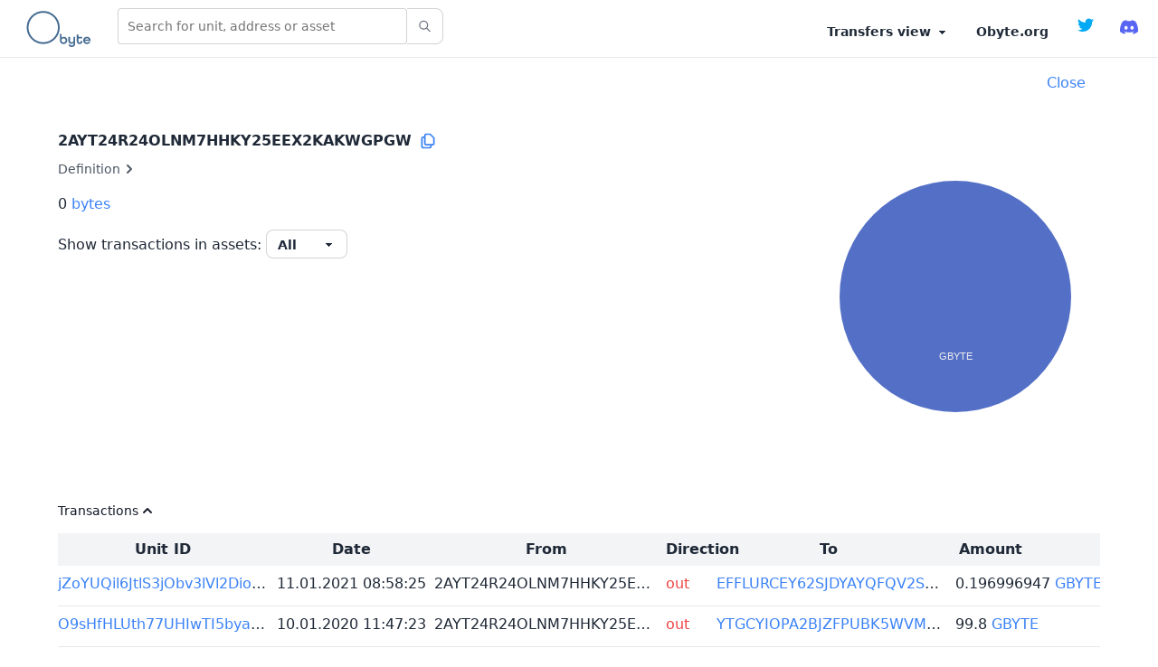

--- FILE ---
content_type: text/html;charset=utf-8
request_url: https://explorer.obyte.org/address/2AYT24R24OLNM7HHKY25EEX2KAKWGPGW
body_size: 23699
content:
<!DOCTYPE html><html  data-theme="light"><head><meta charset="UTF-8">
<meta name="viewport" content="width=device-width, initial-scale=1.0">
<title>Address 2AYT24R24OLNM7HHKY25EEX2KAKWGPGW, transactions and portfolio | Obyte DAG explorer</title>
<link rel="stylesheet" href="https://cdn.jsdelivr.net/npm/@tarekraafat/autocomplete.js@10.2.7/dist/css/autoComplete.02.min.css">
<style>*,:after,:before{--tw-border-spacing-x:0;--tw-border-spacing-y:0;--tw-translate-x:0;--tw-translate-y:0;--tw-rotate:0;--tw-skew-x:0;--tw-skew-y:0;--tw-scale-x:1;--tw-scale-y:1;--tw-pan-x: ;--tw-pan-y: ;--tw-pinch-zoom: ;--tw-scroll-snap-strictness:proximity;--tw-gradient-from-position: ;--tw-gradient-via-position: ;--tw-gradient-to-position: ;--tw-ordinal: ;--tw-slashed-zero: ;--tw-numeric-figure: ;--tw-numeric-spacing: ;--tw-numeric-fraction: ;--tw-ring-inset: ;--tw-ring-offset-width:0px;--tw-ring-offset-color:#fff;--tw-ring-color:rgba(59,130,246,.5);--tw-ring-offset-shadow:0 0 #0000;--tw-ring-shadow:0 0 #0000;--tw-shadow:0 0 #0000;--tw-shadow-colored:0 0 #0000;--tw-blur: ;--tw-brightness: ;--tw-contrast: ;--tw-grayscale: ;--tw-hue-rotate: ;--tw-invert: ;--tw-saturate: ;--tw-sepia: ;--tw-drop-shadow: ;--tw-backdrop-blur: ;--tw-backdrop-brightness: ;--tw-backdrop-contrast: ;--tw-backdrop-grayscale: ;--tw-backdrop-hue-rotate: ;--tw-backdrop-invert: ;--tw-backdrop-opacity: ;--tw-backdrop-saturate: ;--tw-backdrop-sepia: ;--tw-contain-size: ;--tw-contain-layout: ;--tw-contain-paint: ;--tw-contain-style: }::backdrop{--tw-border-spacing-x:0;--tw-border-spacing-y:0;--tw-translate-x:0;--tw-translate-y:0;--tw-rotate:0;--tw-skew-x:0;--tw-skew-y:0;--tw-scale-x:1;--tw-scale-y:1;--tw-pan-x: ;--tw-pan-y: ;--tw-pinch-zoom: ;--tw-scroll-snap-strictness:proximity;--tw-gradient-from-position: ;--tw-gradient-via-position: ;--tw-gradient-to-position: ;--tw-ordinal: ;--tw-slashed-zero: ;--tw-numeric-figure: ;--tw-numeric-spacing: ;--tw-numeric-fraction: ;--tw-ring-inset: ;--tw-ring-offset-width:0px;--tw-ring-offset-color:#fff;--tw-ring-color:rgba(59,130,246,.5);--tw-ring-offset-shadow:0 0 #0000;--tw-ring-shadow:0 0 #0000;--tw-shadow:0 0 #0000;--tw-shadow-colored:0 0 #0000;--tw-blur: ;--tw-brightness: ;--tw-contrast: ;--tw-grayscale: ;--tw-hue-rotate: ;--tw-invert: ;--tw-saturate: ;--tw-sepia: ;--tw-drop-shadow: ;--tw-backdrop-blur: ;--tw-backdrop-brightness: ;--tw-backdrop-contrast: ;--tw-backdrop-grayscale: ;--tw-backdrop-hue-rotate: ;--tw-backdrop-invert: ;--tw-backdrop-opacity: ;--tw-backdrop-saturate: ;--tw-backdrop-sepia: ;--tw-contain-size: ;--tw-contain-layout: ;--tw-contain-paint: ;--tw-contain-style: }/*! tailwindcss v3.4.17 | MIT License | https://tailwindcss.com*/*,:after,:before{border:0 solid #e5e7eb;box-sizing:border-box}:after,:before{--tw-content:""}:host,html{line-height:1.5;-webkit-text-size-adjust:100%;font-family:ui-sans-serif,system-ui,sans-serif,Apple Color Emoji,Segoe UI Emoji,Segoe UI Symbol,Noto Color Emoji;font-feature-settings:normal;font-variation-settings:normal;-moz-tab-size:4;-o-tab-size:4;tab-size:4;-webkit-tap-highlight-color:transparent}body{line-height:inherit;margin:0}hr{border-top-width:1px;color:inherit;height:0}abbr:where([title]){-webkit-text-decoration:underline dotted;text-decoration:underline dotted}h1,h2,h3,h4,h5,h6{font-size:inherit;font-weight:inherit}a{color:inherit;text-decoration:inherit}b,strong{font-weight:bolder}code,kbd,pre,samp{font-family:ui-monospace,SFMono-Regular,Menlo,Monaco,Consolas,Liberation Mono,Courier New,monospace;font-feature-settings:normal;font-size:1em;font-variation-settings:normal}small{font-size:80%}sub,sup{font-size:75%;line-height:0;position:relative;vertical-align:baseline}sub{bottom:-.25em}sup{top:-.5em}table{border-collapse:collapse;border-color:inherit;text-indent:0}button,input,optgroup,select,textarea{color:inherit;font-family:inherit;font-feature-settings:inherit;font-size:100%;font-variation-settings:inherit;font-weight:inherit;letter-spacing:inherit;line-height:inherit;margin:0;padding:0}button,select{text-transform:none}button,input:where([type=button]),input:where([type=reset]),input:where([type=submit]){-webkit-appearance:button;background-color:transparent;background-image:none}:-moz-focusring{outline:auto}:-moz-ui-invalid{box-shadow:none}progress{vertical-align:baseline}::-webkit-inner-spin-button,::-webkit-outer-spin-button{height:auto}[type=search]{-webkit-appearance:textfield;outline-offset:-2px}::-webkit-search-decoration{-webkit-appearance:none}::-webkit-file-upload-button{-webkit-appearance:button;font:inherit}summary{display:list-item}blockquote,dd,dl,figure,h1,h2,h3,h4,h5,h6,hr,p,pre{margin:0}fieldset{margin:0}fieldset,legend{padding:0}menu,ol,ul{list-style:none;margin:0;padding:0}dialog{padding:0}textarea{resize:vertical}input::-moz-placeholder,textarea::-moz-placeholder{color:#9ca3af;opacity:1}input::placeholder,textarea::placeholder{color:#9ca3af;opacity:1}[role=button],button{cursor:pointer}:disabled{cursor:default}audio,canvas,embed,iframe,img,object,svg,video{display:block;vertical-align:middle}img,video{height:auto;max-width:100%}[hidden]:where(:not([hidden=until-found])){display:none}[multiple],[type=date],[type=datetime-local],[type=email],[type=month],[type=number],[type=password],[type=search],[type=tel],[type=text],[type=time],[type=url],[type=week],input:where(:not([type])),select,textarea{-webkit-appearance:none;-moz-appearance:none;appearance:none;background-color:#fff;border-color:#6b7280;border-radius:0;border-width:1px;font-size:1rem;line-height:1.5rem;padding:.5rem .75rem;--tw-shadow:0 0 #0000}[multiple]:focus,[type=date]:focus,[type=datetime-local]:focus,[type=email]:focus,[type=month]:focus,[type=number]:focus,[type=password]:focus,[type=search]:focus,[type=tel]:focus,[type=text]:focus,[type=time]:focus,[type=url]:focus,[type=week]:focus,input:where(:not([type])):focus,select:focus,textarea:focus{outline:2px solid transparent;outline-offset:2px;--tw-ring-inset:var(--tw-empty, );--tw-ring-offset-width:0px;--tw-ring-offset-color:#fff;--tw-ring-color:#2563eb;--tw-ring-offset-shadow:var(--tw-ring-inset) 0 0 0 var(--tw-ring-offset-width) var(--tw-ring-offset-color);--tw-ring-shadow:var(--tw-ring-inset) 0 0 0 calc(1px + var(--tw-ring-offset-width)) var(--tw-ring-color);border-color:#2563eb;box-shadow:var(--tw-ring-offset-shadow),var(--tw-ring-shadow),var(--tw-shadow)}input::-moz-placeholder,textarea::-moz-placeholder{color:#6b7280;opacity:1}input::placeholder,textarea::placeholder{color:#6b7280;opacity:1}::-webkit-datetime-edit-fields-wrapper{padding:0}::-webkit-date-and-time-value{min-height:1.5em;text-align:inherit}::-webkit-datetime-edit{display:inline-flex}::-webkit-datetime-edit,::-webkit-datetime-edit-day-field,::-webkit-datetime-edit-hour-field,::-webkit-datetime-edit-meridiem-field,::-webkit-datetime-edit-millisecond-field,::-webkit-datetime-edit-minute-field,::-webkit-datetime-edit-month-field,::-webkit-datetime-edit-second-field,::-webkit-datetime-edit-year-field{padding-bottom:0;padding-top:0}select{background-image:url("data:image/svg+xml;charset=utf-8,%3Csvg xmlns='http://www.w3.org/2000/svg' fill='none' viewBox='0 0 20 20'%3E%3Cpath stroke='%236b7280' stroke-linecap='round' stroke-linejoin='round' stroke-width='1.5' d='m6 8 4 4 4-4'/%3E%3C/svg%3E");background-position:right .5rem center;background-repeat:no-repeat;background-size:1.5em 1.5em;padding-right:2.5rem;-webkit-print-color-adjust:exact;print-color-adjust:exact}[multiple],[size]:where(select:not([size="1"])){background-image:none;background-position:0 0;background-repeat:unset;background-size:initial;padding-right:.75rem;-webkit-print-color-adjust:unset;print-color-adjust:unset}[type=checkbox],[type=radio]{-webkit-appearance:none;-moz-appearance:none;appearance:none;background-color:#fff;background-origin:border-box;border-color:#6b7280;border-width:1px;color:#2563eb;display:inline-block;flex-shrink:0;height:1rem;padding:0;-webkit-print-color-adjust:exact;print-color-adjust:exact;-webkit-user-select:none;-moz-user-select:none;user-select:none;vertical-align:middle;width:1rem;--tw-shadow:0 0 #0000}[type=checkbox]{border-radius:0}[type=radio]{border-radius:100%}[type=checkbox]:focus,[type=radio]:focus{outline:2px solid transparent;outline-offset:2px;--tw-ring-inset:var(--tw-empty, );--tw-ring-offset-width:2px;--tw-ring-offset-color:#fff;--tw-ring-color:#2563eb;--tw-ring-offset-shadow:var(--tw-ring-inset) 0 0 0 var(--tw-ring-offset-width) var(--tw-ring-offset-color);--tw-ring-shadow:var(--tw-ring-inset) 0 0 0 calc(2px + var(--tw-ring-offset-width)) var(--tw-ring-color);box-shadow:var(--tw-ring-offset-shadow),var(--tw-ring-shadow),var(--tw-shadow)}[type=checkbox]:checked,[type=radio]:checked{background-color:currentColor;background-position:50%;background-repeat:no-repeat;background-size:100% 100%;border-color:transparent}[type=checkbox]:checked{background-image:url("data:image/svg+xml;charset=utf-8,%3Csvg xmlns='http://www.w3.org/2000/svg' fill='%23fff' viewBox='0 0 16 16'%3E%3Cpath d='M12.207 4.793a1 1 0 0 1 0 1.414l-5 5a1 1 0 0 1-1.414 0l-2-2a1 1 0 0 1 1.414-1.414L6.5 9.086l4.293-4.293a1 1 0 0 1 1.414 0'/%3E%3C/svg%3E")}@media (forced-colors:active){[type=checkbox]:checked{-webkit-appearance:auto;-moz-appearance:auto;appearance:auto}}[type=radio]:checked{background-image:url("data:image/svg+xml;charset=utf-8,%3Csvg xmlns='http://www.w3.org/2000/svg' fill='%23fff' viewBox='0 0 16 16'%3E%3Ccircle cx='8' cy='8' r='3'/%3E%3C/svg%3E")}@media (forced-colors:active){[type=radio]:checked{-webkit-appearance:auto;-moz-appearance:auto;appearance:auto}}[type=checkbox]:checked:focus,[type=checkbox]:checked:hover,[type=radio]:checked:focus,[type=radio]:checked:hover{background-color:currentColor;border-color:transparent}[type=checkbox]:indeterminate{background-color:currentColor;background-image:url("data:image/svg+xml;charset=utf-8,%3Csvg xmlns='http://www.w3.org/2000/svg' fill='none' viewBox='0 0 16 16'%3E%3Cpath stroke='%23fff' stroke-linecap='round' stroke-linejoin='round' stroke-width='2' d='M4 8h8'/%3E%3C/svg%3E");background-position:50%;background-repeat:no-repeat;background-size:100% 100%;border-color:transparent}@media (forced-colors:active){[type=checkbox]:indeterminate{-webkit-appearance:auto;-moz-appearance:auto;appearance:auto}}[type=checkbox]:indeterminate:focus,[type=checkbox]:indeterminate:hover{background-color:currentColor;border-color:transparent}[type=file]{background:unset;border-color:inherit;border-radius:0;border-width:0;font-size:unset;line-height:inherit;padding:0}[type=file]:focus{outline:1px solid ButtonText;outline:1px auto -webkit-focus-ring-color}:root,[data-theme]{background-color:hsla(var(--b1)/var(--tw-bg-opacity,1));color:hsla(var(--bc)/var(--tw-text-opacity,1))}html{-webkit-tap-highlight-color:transparent}:root{color-scheme:light;--pf:258.89 94.378% 40.941%;--sf:314 100% 37.647%;--af:174 60% 40.784%;--nf:219 14.085% 22.275%;--in:198 93% 60%;--su:158 64% 52%;--wa:43 96% 56%;--er:0 91% 71%;--inc:198 100% 12%;--suc:158 100% 10%;--wac:43 100% 11%;--erc:0 100% 14%;--rounded-box:1rem;--rounded-btn:.5rem;--rounded-badge:1.9rem;--animation-btn:.25s;--animation-input:.2s;--btn-text-case:uppercase;--btn-focus-scale:.95;--border-btn:1px;--tab-border:1px;--tab-radius:.5rem;--p:258.89 94.378% 51.176%;--pc:0 0% 100%;--s:314 100% 47.059%;--sc:0 0% 100%;--a:174 60% 50.98%;--ac:174.71 43.59% 15.294%;--n:219 14.085% 27.843%;--nc:0 0% 100%;--b1:0 0% 100%;--b2:0 0% 94.902%;--b3:180 1.9608% 90%;--bc:215 27.907% 16.863%}@media (prefers-color-scheme:dark){:root{color-scheme:dark;--pf:262.35 80.315% 40.157%;--sf:315.75 70.196% 40%;--af:174.69 70.335% 32.784%;--in:198 93% 60%;--su:158 64% 52%;--wa:43 96% 56%;--er:0 91% 71%;--inc:198 100% 12%;--suc:158 100% 10%;--wac:43 100% 11%;--erc:0 100% 14%;--rounded-box:1rem;--rounded-btn:.5rem;--rounded-badge:1.9rem;--animation-btn:.25s;--animation-input:.2s;--btn-text-case:uppercase;--btn-focus-scale:.95;--border-btn:1px;--tab-border:1px;--tab-radius:.5rem;--p:262.35 80.315% 50.196%;--pc:0 0% 100%;--s:315.75 70.196% 50%;--sc:0 0% 100%;--a:174.69 70.335% 40.98%;--ac:0 0% 100%;--n:218.18 18.033% 11.961%;--nf:222.86 17.073% 8.0392%;--nc:220 13.376% 69.216%;--b1:220 17.647% 20%;--b2:220 17.241% 17.059%;--b3:218.57 17.949% 15.294%;--bc:220 13.376% 69.216%}}[data-theme=light]{color-scheme:light;--pf:258.89 94.378% 40.941%;--sf:314 100% 37.647%;--af:174 60% 40.784%;--nf:219 14.085% 22.275%;--in:198 93% 60%;--su:158 64% 52%;--wa:43 96% 56%;--er:0 91% 71%;--inc:198 100% 12%;--suc:158 100% 10%;--wac:43 100% 11%;--erc:0 100% 14%;--rounded-box:1rem;--rounded-btn:.5rem;--rounded-badge:1.9rem;--animation-btn:.25s;--animation-input:.2s;--btn-text-case:uppercase;--btn-focus-scale:.95;--border-btn:1px;--tab-border:1px;--tab-radius:.5rem;--p:258.89 94.378% 51.176%;--pc:0 0% 100%;--s:314 100% 47.059%;--sc:0 0% 100%;--a:174 60% 50.98%;--ac:174.71 43.59% 15.294%;--n:219 14.085% 27.843%;--nc:0 0% 100%;--b1:0 0% 100%;--b2:0 0% 94.902%;--b3:180 1.9608% 90%;--bc:215 27.907% 16.863%}[data-theme=dark]{color-scheme:dark;--pf:262.35 80.315% 40.157%;--sf:315.75 70.196% 40%;--af:174.69 70.335% 32.784%;--in:198 93% 60%;--su:158 64% 52%;--wa:43 96% 56%;--er:0 91% 71%;--inc:198 100% 12%;--suc:158 100% 10%;--wac:43 100% 11%;--erc:0 100% 14%;--rounded-box:1rem;--rounded-btn:.5rem;--rounded-badge:1.9rem;--animation-btn:.25s;--animation-input:.2s;--btn-text-case:uppercase;--btn-focus-scale:.95;--border-btn:1px;--tab-border:1px;--tab-radius:.5rem;--p:262.35 80.315% 50.196%;--pc:0 0% 100%;--s:315.75 70.196% 50%;--sc:0 0% 100%;--a:174.69 70.335% 40.98%;--ac:0 0% 100%;--n:218.18 18.033% 11.961%;--nf:222.86 17.073% 8.0392%;--nc:220 13.376% 69.216%;--b1:220 17.647% 20%;--b2:220 17.241% 17.059%;--b3:218.57 17.949% 15.294%;--bc:220 13.376% 69.216%}[data-theme=cupcake]{color-scheme:light;--pf:183.03 47.368% 47.216%;--sf:338.25 71.429% 62.431%;--af:39 84.112% 46.431%;--nf:280 46.479% 11.137%;--in:198 93% 60%;--su:158 64% 52%;--wa:43 96% 56%;--er:0 91% 71%;--pc:183.03 100% 11.804%;--sc:338.25 100% 15.608%;--ac:39 100% 11.608%;--nc:280 82.688% 82.784%;--inc:198 100% 12%;--suc:158 100% 10%;--wac:43 100% 11%;--erc:0 100% 14%;--rounded-box:1rem;--rounded-badge:1.9rem;--animation-btn:.25s;--animation-input:.2s;--btn-text-case:uppercase;--btn-focus-scale:.95;--border-btn:1px;--p:183.03 47.368% 59.02%;--s:338.25 71.429% 78.039%;--a:39 84.112% 58.039%;--n:280 46.479% 13.922%;--b1:24 33.333% 97.059%;--b2:26.667 21.951% 91.961%;--b3:22.5 14.286% 89.02%;--bc:280 46.479% 13.922%;--rounded-btn:1.9rem;--tab-border:2px;--tab-radius:.5rem}[data-theme=bumblebee]{color-scheme:light;--pf:41.124 74.167% 42.353%;--sf:49.901 94.393% 46.431%;--af:240 33.333% 11.294%;--nf:240 33.333% 11.294%;--b2:0 0% 90%;--b3:0 0% 81%;--in:198 93% 60%;--su:158 64% 52%;--wa:43 96% 56%;--er:0 91% 71%;--bc:0 0% 20%;--ac:240 60.274% 82.824%;--nc:240 60.274% 82.824%;--inc:198 100% 12%;--suc:158 100% 10%;--wac:43 100% 11%;--erc:0 100% 14%;--rounded-box:1rem;--rounded-btn:.5rem;--rounded-badge:1.9rem;--animation-btn:.25s;--animation-input:.2s;--btn-text-case:uppercase;--btn-focus-scale:.95;--border-btn:1px;--tab-border:1px;--tab-radius:.5rem;--p:41.124 74.167% 52.941%;--pc:240 33.333% 14.118%;--s:49.901 94.393% 58.039%;--sc:240 33.333% 14.118%;--a:240 33.333% 14.118%;--n:240 33.333% 14.118%;--b1:0 0% 100%}[data-theme=emerald]{color-scheme:light;--pf:141.18 50% 48%;--sf:218.88 96.078% 48%;--af:9.8901 81.25% 44.863%;--nf:219.23 20.312% 20.078%;--b2:0 0% 90%;--b3:0 0% 81%;--in:198 93% 60%;--su:158 64% 52%;--wa:43 96% 56%;--er:0 91% 71%;--inc:198 100% 12%;--suc:158 100% 10%;--wac:43 100% 11%;--erc:0 100% 14%;--rounded-box:1rem;--rounded-btn:.5rem;--rounded-badge:1.9rem;--btn-text-case:uppercase;--border-btn:1px;--tab-border:1px;--tab-radius:.5rem;--p:141.18 50% 60%;--pc:151.11 28.421% 18.627%;--s:218.88 96.078% 60%;--sc:210 20% 98.039%;--a:9.8901 81.25% 56.078%;--ac:210 20% 98.039%;--n:219.23 20.312% 25.098%;--nc:210 20% 98.039%;--b1:0 0% 100%;--bc:219.23 20.312% 25.098%;--animation-btn:0;--animation-input:0;--btn-focus-scale:1}[data-theme=corporate]{color-scheme:light;--pf:229.09 95.652% 51.137%;--sf:214.91 26.316% 47.216%;--af:154.2 49.02% 48%;--nf:233.33 27.273% 10.353%;--b2:0 0% 90%;--b3:0 0% 81%;--in:198 93% 60%;--su:158 64% 52%;--wa:43 96% 56%;--er:0 91% 71%;--pc:229.09 100% 92.784%;--sc:214.91 100% 11.804%;--ac:154.2 100% 12%;--inc:198 100% 12%;--suc:158 100% 10%;--wac:43 100% 11%;--erc:0 100% 14%;--btn-text-case:uppercase;--border-btn:1px;--tab-border:1px;--tab-radius:.5rem;--p:229.09 95.652% 63.922%;--s:214.91 26.316% 59.02%;--a:154.2 49.02% 60%;--n:233.33 27.273% 12.941%;--nc:210 38.462% 94.902%;--b1:0 0% 100%;--bc:233.33 27.273% 12.941%;--rounded-box:.25rem;--rounded-btn:.125rem;--rounded-badge:.125rem;--animation-btn:0;--animation-input:0;--btn-focus-scale:1}[data-theme=synthwave]{color-scheme:dark;--pf:320.73 69.62% 55.216%;--sf:197.03 86.592% 51.922%;--af:48 89.041% 45.647%;--nf:253.22 60.825% 15.216%;--b2:253.85 59.091% 23.294%;--b3:253.85 59.091% 20.965%;--pc:320.73 100% 13.804%;--sc:197.03 100% 12.98%;--ac:48 100% 11.412%;--rounded-box:1rem;--rounded-btn:.5rem;--rounded-badge:1.9rem;--animation-btn:.25s;--animation-input:.2s;--btn-text-case:uppercase;--btn-focus-scale:.95;--border-btn:1px;--tab-border:1px;--tab-radius:.5rem;--p:320.73 69.62% 69.02%;--s:197.03 86.592% 64.902%;--a:48 89.041% 57.059%;--n:253.22 60.825% 19.02%;--nc:260 60% 98.039%;--b1:253.85 59.091% 25.882%;--bc:260 60% 98.039%;--in:199.13 86.957% 63.922%;--inc:257.45 63.218% 17.059%;--su:168.1 74.233% 68.039%;--suc:257.45 63.218% 17.059%;--wa:48 89.041% 57.059%;--wac:257.45 63.218% 17.059%;--er:351.85 73.636% 56.863%;--erc:260 60% 98.039%}[data-theme=retro]{color-scheme:light;--pf:2.6667 73.77% 60.863%;--sf:144.62 27.273% 57.569%;--af:49.024 67.213% 60.863%;--nf:41.667 16.822% 33.569%;--inc:221.21 100% 90.667%;--suc:142.13 100% 87.255%;--wac:32.133 100% 8.7451%;--erc:0 100% 90.118%;--animation-btn:.25s;--animation-input:.2s;--btn-text-case:uppercase;--btn-focus-scale:.95;--border-btn:1px;--tab-border:1px;--tab-radius:.5rem;--p:2.6667 73.77% 76.078%;--pc:345 5.2632% 14.902%;--s:144.62 27.273% 71.961%;--sc:345 5.2632% 14.902%;--a:49.024 67.213% 76.078%;--ac:345 5.2632% 14.902%;--n:41.667 16.822% 41.961%;--nc:45 47.059% 80%;--b1:45 47.059% 80%;--b2:45.283 37.063% 71.961%;--b3:42.188 35.955% 65.098%;--bc:345 5.2632% 14.902%;--in:221.21 83.193% 53.333%;--su:142.13 76.216% 36.275%;--wa:32.133 94.619% 43.725%;--er:0 72.222% 50.588%;--rounded-box:.4rem;--rounded-btn:.4rem;--rounded-badge:.4rem}[data-theme=cyberpunk]{color-scheme:light;--pf:344.78 100% 58.353%;--sf:195.12 80.392% 56%;--af:276 74.324% 56.784%;--nf:57.273 100% 10.353%;--b2:56 100% 45%;--b3:56 100% 40.5%;--in:198 93% 60%;--su:158 64% 52%;--wa:43 96% 56%;--er:0 91% 71%;--bc:56 100% 10%;--pc:344.78 100% 14.588%;--sc:195.12 100% 14%;--ac:276 100% 14.196%;--inc:198 100% 12%;--suc:158 100% 10%;--wac:43 100% 11%;--erc:0 100% 14%;--animation-btn:.25s;--animation-input:.2s;--btn-text-case:uppercase;--btn-focus-scale:.95;--border-btn:1px;--tab-border:1px;font-family:ui-monospace,SFMono-Regular,Menlo,Monaco,Consolas,Liberation Mono,Courier New,monospace;--p:344.78 100% 72.941%;--s:195.12 80.392% 70%;--a:276 74.324% 70.98%;--n:57.273 100% 12.941%;--nc:56 100% 50%;--b1:56 100% 50%;--rounded-box:0;--rounded-btn:0;--rounded-badge:0;--tab-radius:0}[data-theme=valentine]{color-scheme:light;--pf:353.23 73.81% 53.647%;--sf:254.12 86.441% 61.49%;--af:181.41 55.556% 56%;--nf:336 42.857% 38.431%;--b2:318.46 46.429% 80.118%;--b3:318.46 46.429% 72.106%;--pc:353.23 100% 13.412%;--sc:254.12 100% 15.373%;--ac:181.41 100% 14%;--inc:221.21 100% 90.667%;--suc:142.13 100% 87.255%;--wac:32.133 100% 8.7451%;--erc:0 100% 90.118%;--rounded-box:1rem;--rounded-badge:1.9rem;--animation-btn:.25s;--animation-input:.2s;--btn-text-case:uppercase;--btn-focus-scale:.95;--border-btn:1px;--tab-border:1px;--tab-radius:.5rem;--p:353.23 73.81% 67.059%;--s:254.12 86.441% 76.863%;--a:181.41 55.556% 70%;--n:336 42.857% 48.039%;--nc:318.46 46.429% 89.02%;--b1:318.46 46.429% 89.02%;--bc:343.64 38.462% 28.039%;--in:221.21 83.193% 53.333%;--su:142.13 76.216% 36.275%;--wa:32.133 94.619% 43.725%;--er:0 72.222% 50.588%;--rounded-btn:1.9rem}[data-theme=halloween]{color-scheme:dark;--pf:31.927 89.344% 41.725%;--sf:271.22 45.794% 33.569%;--af:91.071 100% 26.353%;--nf:180 3.5714% 8.7843%;--b2:0 0% 11.647%;--b3:0 0% 10.482%;--bc:0 0% 82.588%;--sc:271.22 100% 88.392%;--ac:91.071 100% 6.5882%;--nc:180 4.8458% 82.196%;--inc:221.21 100% 90.667%;--suc:142.13 100% 87.255%;--wac:32.133 100% 8.7451%;--erc:0 100% 90.118%;--rounded-box:1rem;--rounded-btn:.5rem;--rounded-badge:1.9rem;--animation-btn:.25s;--animation-input:.2s;--btn-text-case:uppercase;--btn-focus-scale:.95;--border-btn:1px;--tab-border:1px;--tab-radius:.5rem;--p:31.927 89.344% 52.157%;--pc:180 7.3171% 8.0392%;--s:271.22 45.794% 41.961%;--a:91.071 100% 32.941%;--n:180 3.5714% 10.98%;--b1:0 0% 12.941%;--in:221.21 83.193% 53.333%;--su:142.13 76.216% 36.275%;--wa:32.133 94.619% 43.725%;--er:0 72.222% 50.588%}[data-theme=garden]{color-scheme:light;--pf:138.86 15.982% 34.353%;--sf:96.923 37.143% 74.51%;--af:0 67.742% 75.137%;--nf:0 3.9106% 28.078%;--b2:0 4.3478% 81.882%;--b3:0 4.3478% 73.694%;--in:198 93% 60%;--su:158 64% 52%;--wa:43 96% 56%;--er:0 91% 71%;--pc:138.86 100% 88.588%;--inc:198 100% 12%;--suc:158 100% 10%;--wac:43 100% 11%;--erc:0 100% 14%;--rounded-box:1rem;--rounded-btn:.5rem;--rounded-badge:1.9rem;--animation-btn:.25s;--animation-input:.2s;--btn-text-case:uppercase;--btn-focus-scale:.95;--border-btn:1px;--tab-border:1px;--tab-radius:.5rem;--p:138.86 15.982% 42.941%;--s:96.923 37.143% 93.137%;--sc:96 32.468% 15.098%;--a:0 67.742% 93.922%;--ac:0 21.951% 16.078%;--n:0 3.9106% 35.098%;--nc:0 4.3478% 90.98%;--b1:0 4.3478% 90.98%;--bc:0 3.2258% 6.0784%}[data-theme=forest]{color-scheme:dark;--pf:141.04 71.963% 33.569%;--sf:140.98 74.694% 38.431%;--af:35.148 68.98% 41.569%;--nf:0 9.6774% 4.8627%;--b2:0 12.195% 7.2353%;--b3:0 12.195% 6.5118%;--in:198 93% 60%;--su:158 64% 52%;--wa:43 96% 56%;--er:0 91% 71%;--bc:0 11.727% 81.608%;--sc:140.98 100% 9.6078%;--ac:35.148 100% 10.392%;--nc:0 6.8894% 81.216%;--inc:198 100% 12%;--suc:158 100% 10%;--wac:43 100% 11%;--erc:0 100% 14%;--rounded-box:1rem;--rounded-badge:1.9rem;--animation-btn:.25s;--animation-input:.2s;--btn-text-case:uppercase;--btn-focus-scale:.95;--border-btn:1px;--tab-border:1px;--tab-radius:.5rem;--p:141.04 71.963% 41.961%;--pc:140.66 100% 88.039%;--s:140.98 74.694% 48.039%;--a:35.148 68.98% 51.961%;--n:0 9.6774% 6.0784%;--b1:0 12.195% 8.0392%;--rounded-btn:1.9rem}[data-theme=aqua]{color-scheme:dark;--pf:181.79 92.857% 39.529%;--sf:274.41 30.909% 45.49%;--af:47.059 100% 64%;--nf:205.4 53.725% 40%;--b2:218.61 52.511% 38.647%;--b3:218.61 52.511% 34.782%;--bc:218.61 100% 88.588%;--sc:274.41 100% 91.373%;--ac:47.059 100% 16%;--nc:205.4 100% 90%;--inc:221.21 100% 90.667%;--suc:142.13 100% 87.255%;--wac:32.133 100% 8.7451%;--erc:0 100% 90.118%;--rounded-box:1rem;--rounded-btn:.5rem;--rounded-badge:1.9rem;--animation-btn:.25s;--animation-input:.2s;--btn-text-case:uppercase;--btn-focus-scale:.95;--border-btn:1px;--tab-border:1px;--tab-radius:.5rem;--p:181.79 92.857% 49.412%;--pc:181.41 100% 16.667%;--s:274.41 30.909% 56.863%;--a:47.059 100% 80%;--n:205.4 53.725% 50%;--b1:218.61 52.511% 42.941%;--in:221.21 83.193% 53.333%;--su:142.13 76.216% 36.275%;--wa:32.133 94.619% 43.725%;--er:0 72.222% 50.588%}[data-theme=lofi]{color-scheme:light;--pf:0 0% 4.0784%;--sf:0 1.9608% 8%;--af:0 0% 11.922%;--nf:0 0% 0%;--btn-text-case:uppercase;--border-btn:1px;--tab-border:1px;--p:0 0% 5.098%;--pc:0 0% 100%;--s:0 1.9608% 10%;--sc:0 0% 100%;--a:0 0% 14.902%;--ac:0 0% 100%;--n:0 0% 0%;--nc:0 0% 100%;--b1:0 0% 100%;--b2:0 0% 94.902%;--b3:0 1.9608% 90%;--bc:0 0% 0%;--in:212.35 100% 47.647%;--inc:0 0% 100%;--su:136.84 72.152% 46.471%;--suc:0 0% 100%;--wa:4.5614 100% 66.471%;--wac:0 0% 100%;--er:325.05 77.6% 49.02%;--erc:0 0% 100%;--rounded-box:.25rem;--rounded-btn:.125rem;--rounded-badge:.125rem;--animation-btn:0;--animation-input:0;--btn-focus-scale:1;--tab-radius:0}[data-theme=pastel]{color-scheme:light;--pf:283.64 21.569% 64%;--sf:351.63 70.492% 70.431%;--af:158.49 54.639% 64.784%;--nf:198.62 43.719% 48.784%;--in:198 93% 60%;--su:158 64% 52%;--wa:43 96% 56%;--er:0 91% 71%;--bc:0 0% 20%;--pc:283.64 59.314% 16%;--sc:351.63 100% 17.608%;--ac:158.49 100% 16.196%;--nc:198.62 100% 12.196%;--inc:198 100% 12%;--suc:158 100% 10%;--wac:43 100% 11%;--erc:0 100% 14%;--rounded-box:1rem;--rounded-badge:1.9rem;--animation-btn:.25s;--animation-input:.2s;--btn-text-case:uppercase;--btn-focus-scale:.95;--border-btn:1px;--tab-border:1px;--tab-radius:.5rem;--p:283.64 21.569% 80%;--s:351.63 70.492% 88.039%;--a:158.49 54.639% 80.98%;--n:198.62 43.719% 60.98%;--b1:0 0% 100%;--b2:210 20% 98.039%;--b3:216 12.195% 83.922%;--rounded-btn:1.9rem}[data-theme=fantasy]{color-scheme:light;--pf:296.04 82.813% 20.078%;--sf:200 100% 29.647%;--af:30.894 94.378% 40.941%;--nf:215 27.907% 13.49%;--b2:0 0% 90%;--b3:0 0% 81%;--in:198 93% 60%;--su:158 64% 52%;--wa:43 96% 56%;--er:0 91% 71%;--pc:296.04 100% 85.02%;--sc:200 100% 87.412%;--ac:30.894 100% 10.235%;--nc:215 62.264% 83.373%;--inc:198 100% 12%;--suc:158 100% 10%;--wac:43 100% 11%;--erc:0 100% 14%;--rounded-box:1rem;--rounded-btn:.5rem;--rounded-badge:1.9rem;--animation-btn:.25s;--animation-input:.2s;--btn-text-case:uppercase;--btn-focus-scale:.95;--border-btn:1px;--tab-border:1px;--tab-radius:.5rem;--p:296.04 82.813% 25.098%;--s:200 100% 37.059%;--a:30.894 94.378% 51.176%;--n:215 27.907% 16.863%;--b1:0 0% 100%;--bc:215 27.907% 16.863%}[data-theme=wireframe]{color-scheme:light;--pf:0 0% 57.725%;--sf:0 0% 57.725%;--af:0 0% 57.725%;--nf:0 0% 73.725%;--bc:0 0% 20%;--pc:0 0% 14.431%;--sc:0 0% 14.431%;--ac:0 0% 14.431%;--nc:0 0% 18.431%;--inc:240 100% 90%;--suc:120 100% 85.02%;--wac:60 100% 10%;--erc:0 100% 90%;--animation-btn:.25s;--animation-input:.2s;--btn-text-case:uppercase;--btn-focus-scale:.95;--border-btn:1px;--tab-border:1px;font-family:Chalkboard,comic sans ms,sanssecondaryerif;--p:0 0% 72.157%;--s:0 0% 72.157%;--a:0 0% 72.157%;--n:0 0% 92.157%;--b1:0 0% 100%;--b2:0 0% 93.333%;--b3:0 0% 86.667%;--in:240 100% 50%;--su:120 100% 25.098%;--wa:60 30.196% 50%;--er:0 100% 50%;--rounded-box:.2rem;--rounded-btn:.2rem;--rounded-badge:.2rem;--tab-radius:.2rem}[data-theme=black]{color-scheme:dark;--pf:0 1.9608% 16%;--sf:0 1.9608% 16%;--af:0 1.9608% 16%;--bc:0 0% 80%;--pc:0 5.3922% 84%;--sc:0 5.3922% 84%;--ac:0 5.3922% 84%;--nc:0 2.5404% 83.02%;--inc:240 100% 90%;--suc:120 100% 85.02%;--wac:60 100% 10%;--erc:0 100% 90%;--border-btn:1px;--tab-border:1px;--p:0 1.9608% 20%;--s:0 1.9608% 20%;--a:0 1.9608% 20%;--b1:0 0% 0%;--b2:0 0% 5.098%;--b3:0 1.9608% 10%;--n:0 1.2987% 15.098%;--nf:0 1.9608% 20%;--in:240 100% 50%;--su:120 100% 25.098%;--wa:60 100% 50%;--er:0 100% 50%;--rounded-box:0;--rounded-btn:0;--rounded-badge:0;--animation-btn:0;--animation-input:0;--btn-text-case:lowercase;--btn-focus-scale:1;--tab-radius:0}[data-theme=luxury]{color-scheme:dark;--pf:0 0% 80%;--sf:218.4 54.348% 14.431%;--af:318.62 21.805% 20.863%;--nf:270 4.3478% 7.2157%;--pc:0 0% 20%;--sc:218.4 100% 83.608%;--ac:318.62 84.615% 85.216%;--inc:202.35 100% 14%;--suc:89.007 100% 10.392%;--wac:53.906 100% 12.706%;--erc:0 100% 14.353%;--rounded-box:1rem;--rounded-btn:.5rem;--rounded-badge:1.9rem;--animation-btn:.25s;--animation-input:.2s;--btn-text-case:uppercase;--btn-focus-scale:.95;--border-btn:1px;--tab-border:1px;--tab-radius:.5rem;--p:0 0% 100%;--s:218.4 54.348% 18.039%;--a:318.62 21.805% 26.078%;--n:270 4.3478% 9.0196%;--nc:37.083 67.29% 58.039%;--b1:240 10% 3.9216%;--b2:270 4.3478% 9.0196%;--b3:270 2.1739% 18.039%;--bc:37.083 67.29% 58.039%;--in:202.35 100% 70%;--su:89.007 61.633% 51.961%;--wa:53.906 68.817% 63.529%;--er:0 100% 71.765%}[data-theme=dracula]{color-scheme:dark;--pf:325.52 100% 58.98%;--sf:264.71 89.474% 62.118%;--af:31.02 100% 56.941%;--nf:229.57 15.033% 24%;--b2:231.43 14.894% 16.588%;--b3:231.43 14.894% 14.929%;--pc:325.52 100% 14.745%;--sc:264.71 100% 15.529%;--ac:31.02 100% 14.235%;--nc:229.57 70.868% 86%;--inc:190.53 100% 15.373%;--suc:135.18 100% 12.941%;--wac:64.909 100% 15.294%;--erc:0 100% 93.333%;--rounded-box:1rem;--rounded-btn:.5rem;--rounded-badge:1.9rem;--animation-btn:.25s;--animation-input:.2s;--btn-text-case:uppercase;--btn-focus-scale:.95;--border-btn:1px;--tab-border:1px;--tab-radius:.5rem;--p:325.52 100% 73.725%;--s:264.71 89.474% 77.647%;--a:31.02 100% 71.176%;--n:229.57 15.033% 30%;--b1:231.43 14.894% 18.431%;--bc:60 30% 96.078%;--in:190.53 96.61% 76.863%;--su:135.18 94.444% 64.706%;--wa:64.909 91.667% 76.471%;--er:0 100% 66.667%}[data-theme=cmyk]{color-scheme:light;--pf:202.72 83.251% 48.157%;--sf:335.25 77.67% 47.686%;--af:56.195 100% 47.843%;--nf:0 0% 8.1569%;--b2:0 0% 90%;--b3:0 0% 81%;--bc:0 0% 20%;--pc:202.72 100% 12.039%;--sc:335.25 100% 91.922%;--ac:56.195 100% 11.961%;--nc:0 0% 82.039%;--inc:192.2 100% 10.431%;--suc:291.06 100% 87.608%;--wac:25.027 100% 11.333%;--erc:3.956 100% 91.137%;--rounded-box:1rem;--rounded-btn:.5rem;--rounded-badge:1.9rem;--animation-btn:.25s;--animation-input:.2s;--btn-text-case:uppercase;--btn-focus-scale:.95;--border-btn:1px;--tab-border:1px;--tab-radius:.5rem;--p:202.72 83.251% 60.196%;--s:335.25 77.67% 59.608%;--a:56.195 100% 59.804%;--n:0 0% 10.196%;--b1:0 0% 100%;--in:192.2 48.361% 52.157%;--su:291.06 48.454% 38.039%;--wa:25.027 84.615% 56.667%;--er:3.956 80.531% 55.686%}[data-theme=autumn]{color-scheme:light;--pf:344.23 95.804% 22.431%;--sf:.44444 63.38% 46.588%;--af:27.477 56.021% 50.039%;--nf:22.105 17.117% 34.824%;--b2:0 0% 85.059%;--b3:0 0% 76.553%;--bc:0 0% 18.902%;--pc:344.23 100% 85.608%;--sc:.44444 100% 91.647%;--ac:27.477 100% 12.51%;--nc:22.105 100% 88.706%;--inc:186.94 100% 9.9216%;--suc:164.59 100% 8.6275%;--wac:30.141 100% 9.9216%;--erc:353.6 100% 89.765%;--rounded-box:1rem;--rounded-btn:.5rem;--rounded-badge:1.9rem;--animation-btn:.25s;--animation-input:.2s;--btn-text-case:uppercase;--btn-focus-scale:.95;--border-btn:1px;--tab-border:1px;--tab-radius:.5rem;--p:344.23 95.804% 28.039%;--s:.44444 63.38% 58.235%;--a:27.477 56.021% 62.549%;--n:22.105 17.117% 43.529%;--b1:0 0% 94.51%;--in:186.94 47.826% 49.608%;--su:164.59 33.636% 43.137%;--wa:30.141 84.19% 49.608%;--er:353.6 79.116% 48.824%}[data-theme=business]{color-scheme:dark;--pf:210 64.103% 24.471%;--sf:200 12.931% 43.608%;--af:12.515 79.512% 47.843%;--nf:212.73 13.58% 12.706%;--b2:0 0% 11.294%;--b3:0 0% 10.165%;--bc:0 0% 82.51%;--pc:210 100% 86.118%;--sc:200 100% 10.902%;--ac:12.515 100% 11.961%;--nc:212.73 28.205% 83.176%;--inc:199.15 100% 88.353%;--suc:144 100% 11.137%;--wac:39.231 100% 12.078%;--erc:6.3415 100% 88.667%;--animation-btn:.25s;--animation-input:.2s;--btn-text-case:uppercase;--btn-focus-scale:.95;--border-btn:1px;--tab-border:1px;--tab-radius:.5rem;--p:210 64.103% 30.588%;--s:200 12.931% 54.51%;--a:12.515 79.512% 59.804%;--n:212.73 13.58% 15.882%;--b1:0 0% 12.549%;--in:199.15 100% 41.765%;--su:144 30.973% 55.686%;--wa:39.231 64.356% 60.392%;--er:6.3415 55.656% 43.333%;--rounded-box:.25rem;--rounded-btn:.125rem;--rounded-badge:.125rem}[data-theme=acid]{color-scheme:light;--pf:302.59 100% 40%;--sf:27.294 100% 40%;--af:72 98.425% 40.157%;--nf:238.42 43.182% 13.804%;--b2:0 0% 88.235%;--b3:0 0% 79.412%;--bc:0 0% 19.608%;--pc:302.59 100% 90%;--sc:27.294 100% 10%;--ac:72 100% 10.039%;--nc:238.42 99.052% 83.451%;--inc:209.85 100% 11.569%;--suc:148.87 100% 11.608%;--wac:52.574 100% 11.451%;--erc:.78261 100% 89.02%;--animation-btn:.25s;--animation-input:.2s;--btn-text-case:uppercase;--btn-focus-scale:.95;--border-btn:1px;--tab-border:1px;--tab-radius:.5rem;--p:302.59 100% 50%;--s:27.294 100% 50%;--a:72 98.425% 50.196%;--n:238.42 43.182% 17.255%;--b1:0 0% 98.039%;--in:209.85 91.628% 57.843%;--su:148.87 49.533% 58.039%;--wa:52.574 92.661% 57.255%;--er:.78261 100% 45.098%;--rounded-box:1.25rem;--rounded-btn:1rem;--rounded-badge:1rem}[data-theme=lemonade]{color-scheme:light;--pf:88.8 96.154% 24.471%;--sf:60 80.952% 43.765%;--af:62.553 79.661% 70.745%;--nf:238.42 43.182% 13.804%;--b2:0 0% 90%;--b3:0 0% 81%;--bc:0 0% 20%;--pc:88.8 100% 86.118%;--sc:60 100% 10.941%;--ac:62.553 100% 17.686%;--nc:238.42 99.052% 83.451%;--inc:191.61 79.118% 16.902%;--suc:74.458 100% 15.725%;--wac:50.182 100% 15.059%;--erc:.98361 100% 16.588%;--rounded-box:1rem;--rounded-btn:.5rem;--rounded-badge:1.9rem;--animation-btn:.25s;--animation-input:.2s;--btn-text-case:uppercase;--btn-focus-scale:.95;--border-btn:1px;--tab-border:1px;--tab-radius:.5rem;--p:88.8 96.154% 30.588%;--s:60 80.952% 54.706%;--a:62.553 79.661% 88.431%;--n:238.42 43.182% 17.255%;--b1:0 0% 100%;--in:191.61 39.241% 84.51%;--su:74.458 76.147% 78.627%;--wa:50.182 87.302% 75.294%;--er:.98361 70.115% 82.941%}[data-theme=night]{color-scheme:dark;--pf:198.44 93.204% 47.686%;--sf:234.45 89.474% 59.137%;--af:328.85 85.621% 56%;--b2:222.22 47.368% 10.059%;--b3:222.22 47.368% 9.0529%;--bc:222.22 65.563% 82.235%;--pc:198.44 100% 11.922%;--sc:234.45 100% 14.784%;--ac:328.85 100% 14%;--nc:217.24 75.772% 83.49%;--inc:198.46 100% 9.6078%;--suc:172.46 100% 10.078%;--wac:40.61 100% 12.706%;--erc:350.94 100% 14.235%;--rounded-box:1rem;--rounded-btn:.5rem;--rounded-badge:1.9rem;--animation-btn:.25s;--animation-input:.2s;--btn-text-case:uppercase;--btn-focus-scale:.95;--border-btn:1px;--tab-border:1px;--tab-radius:.5rem;--p:198.44 93.204% 59.608%;--s:234.45 89.474% 73.922%;--a:328.85 85.621% 70%;--n:217.24 32.584% 17.451%;--nf:217.06 30.357% 21.961%;--b1:222.22 47.368% 11.176%;--in:198.46 90.204% 48.039%;--su:172.46 66.008% 50.392%;--wa:40.61 88.172% 63.529%;--er:350.94 94.558% 71.176%}[data-theme=coffee]{color-scheme:dark;--pf:29.583 66.667% 46.118%;--sf:182.4 24.752% 15.843%;--af:194.19 74.4% 19.608%;--nf:300 20% 4.7059%;--b2:306 18.519% 9.5294%;--b3:306 18.519% 8.5765%;--pc:29.583 100% 11.529%;--sc:182.4 67.237% 83.961%;--ac:194.19 100% 84.902%;--nc:300 13.75% 81.176%;--inc:171.15 100% 13.451%;--suc:92.5 100% 12.471%;--wac:43.125 100% 13.725%;--erc:9.7561 100% 14.941%;--rounded-box:1rem;--rounded-btn:.5rem;--rounded-badge:1.9rem;--animation-btn:.25s;--animation-input:.2s;--btn-text-case:uppercase;--btn-focus-scale:.95;--border-btn:1px;--tab-border:1px;--tab-radius:.5rem;--p:29.583 66.667% 57.647%;--s:182.4 24.752% 19.804%;--a:194.19 74.4% 24.51%;--n:300 20% 5.8824%;--b1:306 18.519% 10.588%;--bc:36.667 8.3333% 42.353%;--in:171.15 36.527% 67.255%;--su:92.5 25% 62.353%;--wa:43.125 100% 68.627%;--er:9.7561 95.349% 74.706%}[data-theme=winter]{color-scheme:light;--pf:211.79 100% 40.627%;--sf:246.92 47.273% 34.51%;--af:310.41 49.388% 41.569%;--nf:217.02 92.157% 8%;--pc:211.79 100% 90.157%;--sc:246.92 100% 88.627%;--ac:310.41 100% 90.392%;--nc:217.02 100% 82%;--inc:191.54 100% 15.608%;--suc:181.5 100% 13.255%;--wac:32.308 100% 16.706%;--erc:0 100% 14.431%;--rounded-box:1rem;--rounded-btn:.5rem;--rounded-badge:1.9rem;--animation-btn:.25s;--animation-input:.2s;--btn-text-case:uppercase;--btn-focus-scale:.95;--border-btn:1px;--tab-border:1px;--tab-radius:.5rem;--p:211.79 100% 50.784%;--s:246.92 47.273% 43.137%;--a:310.41 49.388% 51.961%;--n:217.02 92.157% 10%;--b1:0 0% 100%;--b2:216.92 100% 97.451%;--b3:218.82 43.59% 92.353%;--bc:214.29 30.061% 31.961%;--in:191.54 92.857% 78.039%;--su:181.5 46.512% 66.275%;--wa:32.308 61.905% 83.529%;--er:0 63.38% 72.157%}.\!container{width:100%!important}.container{width:100%}@media (min-width:640px){.\!container{max-width:640px!important}.container{max-width:640px}}@media (min-width:768px){.\!container{max-width:768px!important}.container{max-width:768px}}@media (min-width:1024px){.\!container{max-width:1024px!important}.container{max-width:1024px}}@media (min-width:1280px){.\!container{max-width:1280px!important}.container{max-width:1280px}}@media (min-width:1536px){.\!container{max-width:1536px!important}.container{max-width:1536px}}.alert{align-items:center;display:flex;flex-direction:column;gap:1rem;justify-content:space-between;width:100%;--tw-bg-opacity:1;background-color:hsl(var(--b2,var(--b1))/var(--tw-bg-opacity));border-radius:var(--rounded-box,1rem);padding:1rem}.alert>:not([hidden])~:not([hidden]){--tw-space-y-reverse:0;margin-bottom:calc(.5rem*var(--tw-space-y-reverse));margin-top:calc(.5rem*(1 - var(--tw-space-y-reverse)))}@media (min-width:768px){.alert{flex-direction:row}.alert>:not([hidden])~:not([hidden]){--tw-space-y-reverse:0;margin-bottom:calc(0px*var(--tw-space-y-reverse));margin-top:calc(0px*(1 - var(--tw-space-y-reverse)))}}.alert>:where(*){align-items:center;display:flex;gap:.5rem}.avatar.placeholder>div{display:flex}.avatar.placeholder>div,.btn{align-items:center;justify-content:center}.btn{animation:button-pop var(--animation-btn,.25s) ease-out;border-color:transparent;border-color:hsl(var(--n)/var(--tw-border-opacity));border-radius:var(--rounded-btn,.5rem);border-width:var(--border-btn,1px);cursor:pointer;display:inline-flex;flex-shrink:0;flex-wrap:wrap;font-size:.875rem;font-weight:600;height:3rem;line-height:1.25rem;line-height:1em;min-height:3rem;padding-left:1rem;padding-right:1rem;text-align:center;text-decoration-line:none;text-transform:uppercase;text-transform:var(--btn-text-case,uppercase);transition-duration:.2s;transition-property:color,background-color,border-color,text-decoration-color,fill,stroke,opacity,box-shadow,transform,filter,-webkit-backdrop-filter;transition-property:color,background-color,border-color,text-decoration-color,fill,stroke,opacity,box-shadow,transform,filter,backdrop-filter;transition-property:color,background-color,border-color,text-decoration-color,fill,stroke,opacity,box-shadow,transform,filter,backdrop-filter,-webkit-backdrop-filter;transition-timing-function:cubic-bezier(.4,0,.2,1);-webkit-user-select:none;-moz-user-select:none;user-select:none;--tw-border-opacity:1;--tw-bg-opacity:1;background-color:hsl(var(--n)/var(--tw-bg-opacity));--tw-text-opacity:1;color:hsl(var(--nc)/var(--tw-text-opacity))}.btn-disabled,.btn[disabled]{pointer-events:none}.btn-circle,.btn-square{height:3rem;padding:0;width:3rem}.btn-circle{border-radius:9999px}.btn.loading,.btn.loading:hover{pointer-events:none}.btn.loading:before{animation:spin 2s linear infinite;border-color:transparent currentColor currentColor transparent;border-radius:9999px;border-width:2px;content:"";height:1rem;margin-right:.5rem;width:1rem}@media (prefers-reduced-motion:reduce){.btn.loading:before{animation:spin 10s linear infinite}}@keyframes spin{0%{transform:rotate(0)}to{transform:rotate(1turn)}}.btn-group>input[type=radio].btn{-webkit-appearance:none;-moz-appearance:none;appearance:none}.btn-group>input[type=radio].btn:before{content:attr(data-title)}.collapse.collapse{visibility:visible}.collapse{display:grid;grid-template-rows:1fr auto;overflow:hidden;position:relative}.collapse-content,.collapse-title,.collapse>input[type=checkbox]{grid-column-start:1;grid-row-start:1}.collapse>input[type=checkbox]{-webkit-appearance:none;-moz-appearance:none;appearance:none;opacity:0}.collapse-open .collapse-content,.collapse:focus:not(.collapse-close) .collapse-content,.collapse:not(.collapse-close) input[type=checkbox]:checked~.collapse-content{max-height:none}.form-control{flex-direction:column}.form-control,.label{display:flex}.label{align-items:center;justify-content:space-between;padding:.5rem .25rem;-webkit-user-select:none;-moz-user-select:none;user-select:none}.input{border-color:hsl(var(--bc)/var(--tw-border-opacity));border-width:1px;flex-shrink:1;font-size:1rem;height:3rem;line-height:2;line-height:1.5rem;padding-left:1rem;padding-right:1rem;--tw-border-opacity:0;--tw-bg-opacity:1;background-color:hsl(var(--b1)/var(--tw-bg-opacity));border-radius:var(--rounded-btn,.5rem)}.input-group{align-items:stretch;display:flex;width:100%}.input-group>.input{isolation:isolate}.input-group>*,.input-group>.input,.input-group>.select,.input-group>.textarea{border-radius:0}.input-group :where(span){align-items:center;display:flex;--tw-bg-opacity:1;background-color:hsl(var(--b3,var(--b2))/var(--tw-bg-opacity));padding-left:1rem;padding-right:1rem}.input-group>:first-child{border-bottom-left-radius:var(--rounded-btn,.5rem);border-bottom-right-radius:0;border-top-left-radius:var(--rounded-btn,.5rem);border-top-right-radius:0}.input-group>:last-child{border-bottom-left-radius:0;border-bottom-right-radius:var(--rounded-btn,.5rem);border-top-left-radius:0;border-top-right-radius:var(--rounded-btn,.5rem)}.link{cursor:pointer;text-decoration-line:underline}.link-hover{text-decoration-line:none}.link-hover:hover{text-decoration-line:underline}.navbar{align-items:center;display:flex;min-height:4rem;padding:var(--navbar-padding,.5rem);width:100%}:where(.navbar>*){align-items:center;display:inline-flex}.select{-webkit-appearance:none;-moz-appearance:none;appearance:none;border-color:hsl(var(--bc)/var(--tw-border-opacity));border-width:1px;cursor:pointer;display:inline-flex;flex-shrink:0;font-size:.875rem;height:3rem;line-height:1.25rem;line-height:2;min-height:3rem;padding-left:1rem;padding-right:2.5rem;-webkit-user-select:none;-moz-user-select:none;user-select:none;--tw-border-opacity:0;--tw-bg-opacity:1;background-color:hsl(var(--b1)/var(--tw-bg-opacity));background-image:linear-gradient(45deg,transparent 50%,currentColor 0),linear-gradient(135deg,currentColor 50%,transparent 0);background-position:calc(100% - 20px) calc(1px + 50%),calc(100% - 16px) calc(1px + 50%);background-repeat:no-repeat;background-size:4px 4px,4px 4px;border-radius:var(--rounded-btn,.5rem);font-weight:600}.select[multiple]{height:auto}.stack{display:inline-grid;place-items:center;align-items:flex-end}.stack>*{grid-column-start:1;grid-row-start:1;opacity:.6;transform:translateY(10%) scale(.9);width:100%;z-index:1}.stack>:nth-child(2){opacity:.8;transform:translateY(5%) scale(.95);z-index:2}.stack>:first-child{opacity:1;transform:translateY(0) scale(1);z-index:3}.stats{display:inline-grid;--tw-bg-opacity:1;background-color:hsl(var(--b1)/var(--tw-bg-opacity));--tw-text-opacity:1;border-radius:var(--rounded-box,1rem);color:hsl(var(--bc)/var(--tw-text-opacity))}:where(.stats){grid-auto-flow:column;overflow-x:auto}.swap{cursor:pointer;display:inline-grid;place-content:center;position:relative;-webkit-user-select:none;-moz-user-select:none;user-select:none}.swap>*{grid-column-start:1;grid-row-start:1;transition-duration:.3s;transition-property:transform,opacity;transition-timing-function:cubic-bezier(.4,0,.2,1)}.swap input{-webkit-appearance:none;-moz-appearance:none;appearance:none}.swap .swap-indeterminate,.swap .swap-on,.swap input:indeterminate~.swap-on{opacity:0}.swap input:checked~.swap-off,.swap input:indeterminate~.swap-off,.swap.swap-active .swap-off{opacity:0}.swap input:checked~.swap-on,.swap input:indeterminate~.swap-indeterminate,.swap-active .swap-on{opacity:1}.table{position:relative;text-align:left}.table th:first-child{left:0;position:sticky;z-index:11}.toggle{flex-shrink:0;--tglbg:hsl(var(--b1));--handleoffset:1.5rem;--handleoffsetcalculator:calc(var(--handleoffset)*-1);--togglehandleborder:0 0;-webkit-appearance:none;-moz-appearance:none;appearance:none;border-color:hsl(var(--bc)/var(--tw-border-opacity));border-width:1px;cursor:pointer;height:1.5rem;width:3rem;--tw-border-opacity:.2;background-color:hsl(var(--bc)/var(--tw-bg-opacity));--tw-bg-opacity:.5;border-radius:var(--rounded-badge,1.9rem);box-shadow:var(--handleoffsetcalculator) 0 0 2px var(--tglbg) inset,0 0 0 2px var(--tglbg) inset,var(--togglehandleborder);transition-duration:.3s;transition-timing-function:cubic-bezier(.4,0,.2,1);transition:background,box-shadow var(--animation-input,.2s) ease-in-out}.tooltip{display:inline-block;position:relative;--tooltip-offset:calc(100% + 1px + var(--tooltip-tail, 0px));text-align:center;--tooltip-tail:3px;--tooltip-color:hsl(var(--n));--tooltip-text-color:hsl(var(--nc));--tooltip-tail-offset:calc(100% + 1px - var(--tooltip-tail))}.tooltip:before{content:var(--tw-content);pointer-events:none;position:absolute;z-index:999;--tw-content:attr(data-tip);background-color:var(--tooltip-color);border-radius:.25rem;color:var(--tooltip-text-color);font-size:.875rem;line-height:1.25rem;max-width:20rem;padding:.25rem .5rem;width:-moz-max-content;width:max-content}.tooltip-top:before,.tooltip:before{bottom:var(--tooltip-offset);left:50%;right:auto;top:auto;transform:translate(-50%)}.tooltip-left:before{bottom:auto;left:auto;right:var(--tooltip-offset);top:50%;transform:translateY(-50%)}.alert-error{--tw-bg-opacity:1;background-color:hsl(var(--er)/var(--tw-bg-opacity));--tw-text-opacity:1;color:hsl(var(--erc,var(--nc))/var(--tw-text-opacity))}.btm-nav>* .label{font-size:1rem;line-height:1.5rem}.btn:active:focus,.btn:active:hover{animation:none}.btn:not(.no-animation):active:focus,.btn:not(.no-animation):active:hover{transform:scale(var(--btn-focus-scale,.95))}.btn-active,.btn:hover{--tw-border-opacity:1;border-color:hsl(var(--nf,var(--n))/var(--tw-border-opacity));--tw-bg-opacity:1;background-color:hsl(var(--nf,var(--n))/var(--tw-bg-opacity))}.btn:focus-visible{outline:2px solid hsl(var(--nf));outline-offset:2px}.btn.glass.btn-active,.btn.glass:hover{--glass-opacity:25%;--glass-border-opacity:15%}.btn.glass:focus-visible{outline:2px solid currentColor}.btn-ghost{background-color:transparent;border-color:transparent;border-width:1px;color:currentColor}.btn-ghost.btn-active,.btn-ghost:hover{--tw-border-opacity:0;background-color:hsl(var(--bc)/var(--tw-bg-opacity));--tw-bg-opacity:.2}.btn-ghost:focus-visible{outline:2px solid currentColor}.btn-disabled,.btn-disabled:hover,.btn[disabled],.btn[disabled]:hover{--tw-border-opacity:0;background-color:hsl(var(--n)/var(--tw-bg-opacity));--tw-bg-opacity:.2;color:hsl(var(--bc)/var(--tw-text-opacity));--tw-text-opacity:.2}.btn.loading.btn-circle:before,.btn.loading.btn-square:before{margin-right:0}.btn.loading.btn-lg:before,.btn.loading.btn-xl:before{height:1.25rem;width:1.25rem}.btn.loading.btn-sm:before,.btn.loading.btn-xs:before{height:.75rem;width:.75rem}.btn-group>.btn-active,.btn-group>input[type=radio]:checked.btn{--tw-border-opacity:1;border-color:hsl(var(--p)/var(--tw-border-opacity));--tw-bg-opacity:1;background-color:hsl(var(--p)/var(--tw-bg-opacity));--tw-text-opacity:1;color:hsl(var(--pc)/var(--tw-text-opacity))}.btn-group>.btn-active:focus-visible,.btn-group>input[type=radio]:checked.btn:focus-visible{outline:2px solid hsl(var(--p))}@keyframes button-pop{0%{transform:scale(var(--btn-focus-scale,.95))}40%{transform:scale(1.02)}to{transform:scale(1)}}@keyframes checkmark{0%{background-position-y:5px}50%{background-position-y:-2px}to{background-position-y:0}}.collapse:focus-visible{outline:2px solid hsl(var(--nf));outline-offset:2px}.collapse:not(.collapse-open):not(.collapse-close) .collapse-title,.collapse:not(.collapse-open):not(.collapse-close) input[type=checkbox]{cursor:pointer}.collapse:focus:not(.collapse-open):not(.collapse-close) .collapse-title{cursor:unset}:where(.collapse>input[type=checkbox]){z-index:1}.collapse-title,:where(.collapse>input[type=checkbox]){min-height:3.75rem;padding:1rem 3rem 1rem 1rem;transition:background-color .2s ease-in-out;width:100%}.collapse-open :where(.collapse-content),.collapse:focus:not(.collapse-close) :where(.collapse-content),.collapse:not(.collapse-close) :where(input[type=checkbox]:checked~.collapse-content){padding-bottom:1rem;transition:padding .2s ease-in-out,background-color .2s ease-in-out}.drawer-toggle:focus-visible~.drawer-content .drawer-button.btn-ghost{outline:2px solid currentColor}.label a:hover{--tw-text-opacity:1;color:hsl(var(--bc)/var(--tw-text-opacity))}.input[list]::-webkit-calendar-picker-indicator{line-height:1em}.input-bordered{--tw-border-opacity:.2}.input:focus{outline:2px solid hsla(var(--bc)/.2);outline-offset:2px}.input-ghost{--tw-bg-opacity:.05}.input-ghost:focus{--tw-bg-opacity:1;--tw-text-opacity:1;box-shadow:none;color:hsl(var(--bc)/var(--tw-text-opacity))}.input-disabled,.input[disabled]{cursor:not-allowed;--tw-border-opacity:1;border-color:hsl(var(--b2,var(--b1))/var(--tw-border-opacity));--tw-bg-opacity:1;background-color:hsl(var(--b2,var(--b1))/var(--tw-bg-opacity));--tw-text-opacity:.2}.input-disabled::-moz-placeholder,.input[disabled]::-moz-placeholder{color:hsl(var(--bc)/var(--tw-placeholder-opacity));--tw-placeholder-opacity:.2}.input-disabled::placeholder,.input[disabled]::placeholder{color:hsl(var(--bc)/var(--tw-placeholder-opacity));--tw-placeholder-opacity:.2}.link:focus{outline:2px solid transparent;outline-offset:2px}.link:focus-visible{outline:2px solid currentColor;outline-offset:2px}.mockup-phone .display{border-radius:40px;margin-top:-25px;overflow:hidden}@keyframes progress-loading{50%{left:107%}}@keyframes radiomark{0%{box-shadow:0 0 0 12px hsl(var(--b1)) inset,0 0 0 12px hsl(var(--b1)) inset}50%{box-shadow:0 0 0 3px hsl(var(--b1)) inset,0 0 0 3px hsl(var(--b1)) inset}to{box-shadow:0 0 0 4px hsl(var(--b1)) inset,0 0 0 4px hsl(var(--b1)) inset}}@keyframes rating-pop{0%{transform:translateY(-.125em)}40%{transform:translateY(-.125em)}to{transform:translateY(0)}}.select-bordered{--tw-border-opacity:.2}.select:focus{outline:2px solid hsla(var(--bc)/.2);outline-offset:2px}.select-disabled,.select[disabled]{cursor:not-allowed;--tw-border-opacity:1;border-color:hsl(var(--b2,var(--b1))/var(--tw-border-opacity));--tw-bg-opacity:1;background-color:hsl(var(--b2,var(--b1))/var(--tw-bg-opacity));--tw-text-opacity:.2}.select-disabled::-moz-placeholder,.select[disabled]::-moz-placeholder{color:hsl(var(--bc)/var(--tw-placeholder-opacity));--tw-placeholder-opacity:.2}.select-disabled::placeholder,.select[disabled]::placeholder{color:hsl(var(--bc)/var(--tw-placeholder-opacity));--tw-placeholder-opacity:.2}.select-multiple,.select[multiple],.select[size].select:not([size="1"]){background-image:none;padding-right:1rem}[dir=rtl] .select{background-position:12px calc(1px + 50%),16px calc(1px + 50%)}:where(.stats)>:not([hidden])~:not([hidden]){--tw-divide-x-reverse:0;--tw-divide-y-reverse:0;border-width:calc(0px*(1 - var(--tw-divide-y-reverse))) calc(1px*var(--tw-divide-x-reverse)) calc(0px*var(--tw-divide-y-reverse)) calc(1px*(1 - var(--tw-divide-x-reverse)))}.swap-rotate .swap-indeterminate,.swap-rotate .swap-on,.swap-rotate input:indeterminate~.swap-on{--tw-rotate:45deg;transform:translate(var(--tw-translate-x),var(--tw-translate-y)) rotate(var(--tw-rotate)) skew(var(--tw-skew-x)) skewY(var(--tw-skew-y)) scaleX(var(--tw-scale-x)) scaleY(var(--tw-scale-y))}.swap-rotate input:checked~.swap-off,.swap-rotate input:indeterminate~.swap-off,.swap-rotate.swap-active .swap-off{--tw-rotate:-45deg;transform:translate(var(--tw-translate-x),var(--tw-translate-y)) rotate(var(--tw-rotate)) skew(var(--tw-skew-x)) skewY(var(--tw-skew-y)) scaleX(var(--tw-scale-x)) scaleY(var(--tw-scale-y))}.swap-rotate input:checked~.swap-on,.swap-rotate input:indeterminate~.swap-indeterminate,.swap-rotate.swap-active .swap-on{--tw-rotate:0deg;transform:translate(var(--tw-translate-x),var(--tw-translate-y)) rotate(var(--tw-rotate)) skew(var(--tw-skew-x)) skewY(var(--tw-skew-y)) scaleX(var(--tw-scale-x)) scaleY(var(--tw-scale-y))}.swap-flip .swap-indeterminate,.swap-flip .swap-on,.swap-flip input:indeterminate~.swap-on{backface-visibility:hidden;opacity:1;transform:rotateY(180deg)}.swap-flip input:checked~.swap-off,.swap-flip input:indeterminate~.swap-off,.swap-flip.swap-active .swap-off{backface-visibility:hidden;opacity:1;transform:rotateY(-180deg)}.swap-flip input:checked~.swap-on,.swap-flip input:indeterminate~.swap-indeterminate,.swap-flip.swap-active .swap-on{transform:rotateY(0)}.table :where(th,td){padding:1rem;vertical-align:middle;white-space:nowrap}.table tr.active td,.table tr.active th,.table tr.active:nth-child(2n) td,.table tr.active:nth-child(2n) th,.table tr.hover:hover td,.table tr.hover:hover th,.table tr.hover:nth-child(2n):hover td,.table tr.hover:nth-child(2n):hover th{--tw-bg-opacity:1;background-color:hsl(var(--b3,var(--b2))/var(--tw-bg-opacity))}.table:where(:not(.table-zebra)) :where(thead,tbody,tfoot) :where(tr:not(:last-child) :where(th,td)){border-bottom-width:1px;--tw-border-opacity:1;border-color:hsl(var(--b2,var(--b1))/var(--tw-border-opacity))}.table :where(thead,tfoot) :where(th,td){--tw-bg-opacity:1;background-color:hsl(var(--b2,var(--b1))/var(--tw-bg-opacity));font-size:.75rem;font-weight:700;line-height:1rem;text-transform:uppercase}.table :where(tbody th,tbody td){--tw-bg-opacity:1;background-color:hsl(var(--b1)/var(--tw-bg-opacity))}:where(.table :first-child) :where(:first-child) :where(th,td):first-child{border-top-left-radius:var(--rounded-box,1rem)}:where(.table :first-child) :where(:first-child) :where(th,td):last-child{border-top-right-radius:var(--rounded-box,1rem)}:where(.table :last-child) :where(:last-child) :where(th,td):first-child{border-bottom-left-radius:var(--rounded-box,1rem)}:where(.table :last-child) :where(:last-child) :where(th,td):last-child{border-bottom-right-radius:var(--rounded-box,1rem)}@keyframes toast-pop{0%{opacity:0;transform:scale(.9)}to{opacity:1;transform:scale(1)}}[dir=rtl] .toggle{--handleoffsetcalculator:calc(var(--handleoffset)*1)}.toggle:focus-visible{outline:2px solid hsl(var(--bc));outline-offset:2px}.toggle:checked,.toggle[aria-checked=true],.toggle[checked=true]{--handleoffsetcalculator:var(--handleoffset);--tw-border-opacity:1;--tw-bg-opacity:1}[dir=rtl] .toggle:checked,[dir=rtl] .toggle[aria-checked=true],[dir=rtl] .toggle[checked=true]{--handleoffsetcalculator:calc(var(--handleoffset)*-1)}.toggle:indeterminate{--tw-border-opacity:1;--tw-bg-opacity:1;box-shadow:calc(var(--handleoffset)/2) 0 0 2px var(--tglbg) inset,calc(var(--handleoffset)/-2) 0 0 2px var(--tglbg) inset,0 0 0 2px var(--tglbg) inset}[dir=rtl] .toggle:indeterminate{box-shadow:calc(var(--handleoffset)/2) 0 0 2px var(--tglbg) inset,calc(var(--handleoffset)/-2) 0 0 2px var(--tglbg) inset,0 0 0 2px var(--tglbg) inset}.toggle:disabled{cursor:not-allowed;--tw-border-opacity:1;background-color:transparent;border-color:hsl(var(--bc)/var(--tw-border-opacity));opacity:.3;--togglehandleborder:0 0 0 3px hsl(var(--bc)) inset,var(--handleoffsetcalculator) 0 0 3px hsl(var(--bc)) inset}.tooltip:after,.tooltip:before{opacity:0;transition-delay:.1s;transition-duration:.2s;transition-property:color,background-color,border-color,text-decoration-color,fill,stroke,opacity,box-shadow,transform,filter,-webkit-backdrop-filter;transition-property:color,background-color,border-color,text-decoration-color,fill,stroke,opacity,box-shadow,transform,filter,backdrop-filter;transition-property:color,background-color,border-color,text-decoration-color,fill,stroke,opacity,box-shadow,transform,filter,backdrop-filter,-webkit-backdrop-filter;transition-timing-function:cubic-bezier(.4,0,.2,1)}.tooltip:after{border-style:solid;border-width:var(--tooltip-tail,0);content:"";display:block;height:0;position:absolute;width:0}.tooltip.tooltip-open:after,.tooltip.tooltip-open:before,.tooltip:hover:after,.tooltip:hover:before{opacity:1;transition-delay:75ms}.tooltip:not([data-tip]):hover:after,.tooltip:not([data-tip]):hover:before{opacity:0;visibility:hidden}.tooltip-top:after,.tooltip:after{border-color:var(--tooltip-color) transparent transparent transparent;bottom:var(--tooltip-tail-offset);left:50%;right:auto;top:auto;transform:translate(-50%)}.tooltip-left:after{border-color:transparent transparent transparent var(--tooltip-color);bottom:auto;left:auto;right:calc(var(--tooltip-tail-offset) + 1px);top:50%;transform:translateY(-50%)}.btn-sm{font-size:.875rem;height:2rem;min-height:2rem;padding-left:.75rem;padding-right:.75rem}.btn-square:where(.btn-xs){height:1.5rem;padding:0;width:1.5rem}.btn-square:where(.btn-sm){height:2rem;padding:0;width:2rem}.btn-square:where(.btn-md){height:3rem;padding:0;width:3rem}.btn-square:where(.btn-lg){height:4rem;padding:0;width:4rem}.btn-circle:where(.btn-xs){border-radius:9999px;height:1.5rem;padding:0;width:1.5rem}.btn-circle:where(.btn-sm){border-radius:9999px;height:2rem;padding:0;width:2rem}.btn-circle:where(.btn-md){border-radius:9999px;height:3rem;padding:0;width:3rem}.btn-circle:where(.btn-lg){border-radius:9999px;height:4rem;padding:0;width:4rem}.input-xs{font-size:.75rem;height:1.5rem;line-height:1rem;line-height:1.625;padding-left:.5rem;padding-right:.5rem}.select-sm{font-size:.875rem;height:2rem;line-height:2rem;min-height:2rem;padding-left:.75rem;padding-right:2rem}[dir=rtl] .select-sm{padding-left:2rem;padding-right:.75rem}.btn-group .btn:not(:first-child):not(:last-child){border-end-end-radius:0;border-end-start-radius:0;border-start-end-radius:0;border-start-start-radius:0}.btn-group .btn:first-child:not(:last-child){border-end-end-radius:0;border-end-start-radius:var(--rounded-btn,.5rem);border-start-end-radius:0;border-start-start-radius:var(--rounded-btn,.5rem);margin-left:-1px;margin-top:0}.btn-group .btn:last-child:not(:first-child){border-end-end-radius:var(--rounded-btn,.5rem);border-end-start-radius:0;border-start-end-radius:var(--rounded-btn,.5rem);border-start-start-radius:0}.btn-group-horizontal .btn:not(:first-child):not(:last-child){border-end-end-radius:0;border-end-start-radius:0;border-start-end-radius:0;border-start-start-radius:0}.btn-group-horizontal .btn:first-child:not(:last-child){border-end-end-radius:0;border-end-start-radius:var(--rounded-btn,.5rem);border-start-end-radius:0;border-start-start-radius:var(--rounded-btn,.5rem);margin-left:-1px;margin-top:0}.btn-group-horizontal .btn:last-child:not(:first-child){border-end-end-radius:var(--rounded-btn,.5rem);border-end-start-radius:0;border-start-end-radius:var(--rounded-btn,.5rem);border-start-start-radius:0}.btn-group-vertical .btn:first-child:not(:last-child){border-end-end-radius:0;border-end-start-radius:0;border-start-end-radius:var(--rounded-btn,.5rem);border-start-start-radius:var(--rounded-btn,.5rem);margin-left:0;margin-top:-1px}.btn-group-vertical .btn:last-child:not(:first-child){border-end-end-radius:var(--rounded-btn,.5rem);border-end-start-radius:var(--rounded-btn,.5rem);border-start-end-radius:0;border-start-start-radius:0}.collapse{visibility:collapse}.fixed{position:fixed}.absolute{position:absolute}.relative{position:relative}.sticky{position:sticky}.inset-0{top:0;right:0;bottom:0;left:0}.bottom-4{bottom:1rem}.left-0{left:0}.left-4{left:1rem}.right-0{right:0}.right-\[2\%\]{right:2%}.top-0{top:0}.top-32{top:8rem}.top-40{top:10rem}.mx-auto{margin-left:auto;margin-right:auto}.mb-1{margin-bottom:.25rem}.mb-4{margin-bottom:1rem}.mb-6{margin-bottom:1.5rem}.ml-1{margin-left:.25rem}.ml-10{margin-left:2.5rem}.ml-2{margin-left:.5rem}.ml-5{margin-left:1.25rem}.mt-1{margin-top:.25rem}.mt-10{margin-top:2.5rem}.mt-12{margin-top:3rem}.mt-14{margin-top:3.5rem}.mt-2{margin-top:.5rem}.mt-2\.5{margin-top:.625rem}.mt-3{margin-top:.75rem}.mt-4{margin-top:1rem}.block{display:block}.inline-block{display:inline-block}.flex{display:flex}.inline-flex{display:inline-flex}.table{display:table}.\!grid{display:grid!important}.grid{display:grid}.hidden{display:none}.h-10{height:2.5rem}.h-12{height:3rem}.h-20{height:5rem}.h-5{height:1.25rem}.h-6{height:1.5rem}.h-80{height:20rem}.h-96{height:24rem}.h-full{height:100%}.w-10{width:2.5rem}.w-12{width:3rem}.w-14{width:3.5rem}.w-20{width:5rem}.w-3\/6{width:50%}.w-44{width:11rem}.w-5{width:1.25rem}.w-52{width:13rem}.w-6{width:1.5rem}.w-60{width:15rem}.w-64{width:16rem}.w-72{width:18rem}.w-8{width:2rem}.w-80{width:20rem}.w-full{width:100%}.min-w-\[1200px\]{min-width:1200px}.min-w-\[24px\]{min-width:24px}.min-w-max{min-width:-moz-max-content;min-width:max-content}.max-w-6xl{max-width:72rem}.max-w-95{max-width:95%}.max-w-md{max-width:28rem}.max-w-xs{max-width:20rem}.flex-1{flex:1 1 0%}.flex-auto{flex:1 1 auto}.flex-none{flex:none}.basis-1\/12{flex-basis:8.333333%}.basis-5\/12{flex-basis:41.666667%}.basis-6\/12{flex-basis:50%}.border-collapse{border-collapse:collapse}.transform{transform:translate(var(--tw-translate-x),var(--tw-translate-y)) rotate(var(--tw-rotate)) skew(var(--tw-skew-x)) skewY(var(--tw-skew-y)) scaleX(var(--tw-scale-x)) scaleY(var(--tw-scale-y))}.cursor-default{cursor:default}.cursor-pointer{cursor:pointer}.resize{resize:both}.list-inside{list-style-position:inside}.list-outside{list-style-position:outside}.list-decimal{list-style-type:decimal}.list-disc{list-style-type:disc}.flex-row{flex-direction:row}.flex-col{flex-direction:column}.flex-wrap{flex-wrap:wrap}.items-start{align-items:flex-start}.items-center{align-items:center}.justify-center{justify-content:center}.justify-items-center{justify-items:center}.gap-1{gap:.25rem}.gap-2{gap:.5rem}.gap-3{gap:.75rem}.gap-y-3{row-gap:.75rem}.space-x-2>:not([hidden])~:not([hidden]){--tw-space-x-reverse:0;margin-left:calc(.5rem*(1 - var(--tw-space-x-reverse)));margin-right:calc(.5rem*var(--tw-space-x-reverse))}.overflow-auto{overflow:auto}.overflow-hidden{overflow:hidden}.overflow-x-auto{overflow-x:auto}.overscroll-none{overscroll-behavior:none}.truncate{overflow:hidden;text-overflow:ellipsis;white-space:nowrap}.whitespace-pre-wrap{white-space:pre-wrap}.break-words{overflow-wrap:break-word}.rounded{border-radius:.25rem}.rounded-lg{border-radius:.5rem}.\!border-0{border-width:0!important}.border{border-width:1px}.border-b{border-bottom-width:1px}.border-gray-100{--tw-border-opacity:1;border-color:rgb(243 244 246/var(--tw-border-opacity,1))}.border-gray-200{--tw-border-opacity:1;border-color:rgb(229 231 235/var(--tw-border-opacity,1))}.\!bg-white{--tw-bg-opacity:1!important;background-color:rgb(255 255 255/var(--tw-bg-opacity,1))!important}.bg-base-100{--tw-bg-opacity:1;background-color:hsl(var(--b1)/var(--tw-bg-opacity,1))}.bg-black{--tw-bg-opacity:1;background-color:rgb(0 0 0/var(--tw-bg-opacity,1))}.bg-blue-100{--tw-bg-opacity:1;background-color:rgb(219 234 254/var(--tw-bg-opacity,1))}.bg-blue-50{--tw-bg-opacity:1;background-color:rgb(239 246 255/var(--tw-bg-opacity,1))}.bg-gray-100{--tw-bg-opacity:1;background-color:rgb(243 244 246/var(--tw-bg-opacity,1))}.bg-gray-50{--tw-bg-opacity:1;background-color:rgb(249 250 251/var(--tw-bg-opacity,1))}.bg-purple-100{--tw-bg-opacity:1;background-color:rgb(243 232 255/var(--tw-bg-opacity,1))}.bg-white{--tw-bg-opacity:1;background-color:rgb(255 255 255/var(--tw-bg-opacity,1))}.fill-current{fill:currentColor}.p-1{padding:.25rem}.p-2{padding:.5rem}.p-4{padding:1rem}.p-6{padding:1.5rem}.px-1\.5{padding-left:.375rem;padding-right:.375rem}.px-2{padding-left:.5rem;padding-right:.5rem}.px-3{padding-left:.75rem;padding-right:.75rem}.px-4{padding-left:1rem;padding-right:1rem}.py-0{padding-bottom:0;padding-top:0}.py-0\.5{padding-bottom:.125rem;padding-top:.125rem}.py-1\.5{padding-bottom:.375rem;padding-top:.375rem}.py-2{padding-bottom:.5rem;padding-top:.5rem}.py-4{padding-bottom:1rem;padding-top:1rem}.py-8{padding-bottom:2rem;padding-top:2rem}.\!pl-0{padding-left:0!important}.\!pr-2{padding-right:.5rem!important}.\!pr-8{padding-right:2rem!important}.pl-1\.5{padding-left:.375rem}.pl-2{padding-left:.5rem}.pl-3{padding-left:.75rem}.pr-1{padding-right:.25rem}.pr-2{padding-right:.5rem}.pr-2\.5{padding-right:.625rem}.pr-4{padding-right:1rem}.pt-1\.5{padding-top:.375rem}.pt-2{padding-top:.5rem}.pt-32{padding-top:8rem}.pt-4{padding-top:1rem}.pt-8{padding-top:2rem}.text-left{text-align:left}.text-center{text-align:center}.text-right{text-align:right}.align-top{vertical-align:top}.align-middle{vertical-align:middle}.font-mono{font-family:ui-monospace,SFMono-Regular,Menlo,Monaco,Consolas,Liberation Mono,Courier New,monospace}.text-\[10px\]{font-size:10px}.text-\[11px\]{font-size:11px}.text-base{font-size:1rem;line-height:1.5rem}.text-sm{font-size:.875rem;line-height:1.25rem}.text-xl{font-size:1.25rem;line-height:1.75rem}.text-xs{font-size:.75rem;line-height:1rem}.font-bold{font-weight:700}.font-normal{font-weight:400}.font-semibold{font-weight:600}.uppercase{text-transform:uppercase}.normal-case{text-transform:none}.italic{font-style:italic}.text-blue-500{--tw-text-opacity:1;color:rgb(59 130 246/var(--tw-text-opacity,1))}.text-blue-600{--tw-text-opacity:1;color:rgb(37 99 235/var(--tw-text-opacity,1))}.text-blue-700{--tw-text-opacity:1;color:rgb(29 78 216/var(--tw-text-opacity,1))}.text-gray-400{--tw-text-opacity:1;color:rgb(156 163 175/var(--tw-text-opacity,1))}.text-gray-50{--tw-text-opacity:1;color:rgb(249 250 251/var(--tw-text-opacity,1))}.text-gray-500{--tw-text-opacity:1;color:rgb(107 114 128/var(--tw-text-opacity,1))}.text-gray-600{--tw-text-opacity:1;color:rgb(75 85 99/var(--tw-text-opacity,1))}.text-gray-700{--tw-text-opacity:1;color:rgb(55 65 81/var(--tw-text-opacity,1))}.text-gray-800{--tw-text-opacity:1;color:rgb(31 41 55/var(--tw-text-opacity,1))}.text-gray-900{--tw-text-opacity:1;color:rgb(17 24 39/var(--tw-text-opacity,1))}.text-green-500{--tw-text-opacity:1;color:rgb(34 197 94/var(--tw-text-opacity,1))}.text-green-700{--tw-text-opacity:1;color:rgb(21 128 61/var(--tw-text-opacity,1))}.text-green-800{--tw-text-opacity:1;color:rgb(22 101 52/var(--tw-text-opacity,1))}.text-purple-600{--tw-text-opacity:1;color:rgb(147 51 234/var(--tw-text-opacity,1))}.text-red-500{--tw-text-opacity:1;color:rgb(239 68 68/var(--tw-text-opacity,1))}.text-red-600{--tw-text-opacity:1;color:rgb(220 38 38/var(--tw-text-opacity,1))}.underline{text-decoration-line:underline}.opacity-50{opacity:.5}.opacity-70{opacity:.7}.shadow-lg{--tw-shadow:0 10px 15px -3px rgba(0,0,0,.1),0 4px 6px -4px rgba(0,0,0,.1);--tw-shadow-colored:0 10px 15px -3px var(--tw-shadow-color),0 4px 6px -4px var(--tw-shadow-color);box-shadow:var(--tw-ring-offset-shadow,0 0 #0000),var(--tw-ring-shadow,0 0 #0000),var(--tw-shadow)}.\!filter{filter:var(--tw-blur) var(--tw-brightness) var(--tw-contrast) var(--tw-grayscale) var(--tw-hue-rotate) var(--tw-invert) var(--tw-saturate) var(--tw-sepia) var(--tw-drop-shadow)!important}.filter{filter:var(--tw-blur) var(--tw-brightness) var(--tw-contrast) var(--tw-grayscale) var(--tw-hue-rotate) var(--tw-invert) var(--tw-saturate) var(--tw-sepia) var(--tw-drop-shadow)}.transition{transition-duration:.15s;transition-property:color,background-color,border-color,text-decoration-color,fill,stroke,opacity,box-shadow,transform,filter,-webkit-backdrop-filter;transition-property:color,background-color,border-color,text-decoration-color,fill,stroke,opacity,box-shadow,transform,filter,backdrop-filter;transition-property:color,background-color,border-color,text-decoration-color,fill,stroke,opacity,box-shadow,transform,filter,backdrop-filter,-webkit-backdrop-filter;transition-timing-function:cubic-bezier(.4,0,.2,1)}.hover\:text-gray-900:hover{--tw-text-opacity:1;color:rgb(17 24 39/var(--tw-text-opacity,1))}.hover\:opacity-90:hover{opacity:.9}.hover\:outline-0:hover{outline-width:0}.focus\:border-0:focus{border-width:0}.focus\:outline-0:focus{outline-width:0}@media (min-width:640px){.sm\:top-24{top:6rem}.sm\:top-28{top:7rem}.sm\:ml-10{margin-left:2.5rem}.sm\:mt-0{margin-top:0}.sm\:inline-block{display:inline-block}.sm\:inline{display:inline}.sm\:flex{display:flex}.sm\:\!border{border-width:1px!important}.sm\:p-2{padding:.5rem}.sm\:p-4{padding:1rem}.sm\:pt-24{padding-top:6rem}.sm\:font-bold{font-weight:700}}@media (min-width:768px){.md\:flex{display:flex}.md\:text-base{font-size:1rem;line-height:1.5rem}}@media (min-width:1024px){.lg\:top-16{top:4rem}.lg\:top-20{top:5rem}.lg\:\!flex{display:flex!important}.lg\:flex{display:flex}.lg\:pt-16{padding-top:4rem}}@media (min-width:1280px){.xl\:right-\[34\%\]{right:34%}.xl\:right-\[35\%\]{right:35%}.xl\:block{display:block}.xl\:hidden{display:none}.xl\:w-\[34\%\]{width:34%}}</style>
<style>#cy{bottom:0;left:0;position:absolute;top:4rem;z-index:999}.v-enter-active,.v-leave-active{transition:opacity .5s ease}.v-enter-from,.v-leave-to{opacity:0}.list-enter-active,.list-leave-active{transition:all 1.5s ease}.list-enter-from,.list-leave-to{opacity:0}.up{position:absolute!important;z-index:1100!important}.tooltip{font-size:14px!important;font-weight:400!important;text-transform:none}</style>
<style>#searchInput[data-v-edf22a90]{font-size:14px!important}</style>
<style>.autoComplete_wrapper>ul>li mark{color:#2980b9!important}.autoComplete_wrapper>ul{top:80%!important}.autoComplete_wrapper>input::-moz-placeholder{color:#757575!important}.autoComplete_wrapper>input::placeholder{color:#757575!important}</style>
<style>.oscript-wrapper[data-v-eac8641e]{overflow-x:auto}.oscript-code[data-v-eac8641e]{border-collapse:collapse;font-family:ui-monospace,SFMono-Regular,SF Mono,Menlo,Consolas,monospace;font-size:.875rem;line-height:1.6;margin:0;padding:0;width:100%}@media (max-width:768px){.oscript-code[data-v-eac8641e]{font-size:.75rem}}.code-row[data-v-eac8641e]{transition:background-color .15s ease}.code-row[data-v-eac8641e]:hover{background-color:#00000005}.code-row.highlighted[data-v-eac8641e]{background-color:#ffff0026}.line-gutter[data-v-eac8641e]{border-right:1px solid #e5e7eb;color:#9ca3af;cursor:pointer;left:0;padding:0 .5rem 0 .25rem;position:sticky;text-align:right;transition:all .15s ease;-webkit-user-select:none;-moz-user-select:none;user-select:none;vertical-align:top;white-space:nowrap}.line-gutter[data-v-eac8641e]:hover{color:#3b82f6}.line-gutter.highlighted[data-v-eac8641e]{border-right-color:gold;color:#d97706;font-weight:600}.line-content[data-v-eac8641e]{padding:0 0 0 .5rem;white-space:pre-wrap;word-wrap:break-word;min-height:1.6em;word-break:break-word}.line-content.highlighted[data-v-eac8641e]{position:relative}.line-content.highlighted[data-v-eac8641e]:before{background-color:gold;bottom:0;content:"";left:0;position:absolute;top:0;width:3px}.error-row[data-v-eac8641e]{background-color:#ef44440d}.error-gutter[data-v-eac8641e]{border-right-color:#ef4444}.error-gutter[data-v-eac8641e],.error-message-line[data-v-eac8641e]{background-color:#ef44441a}.error-message-line[data-v-eac8641e]{border:2px solid #ef4444;border-left-width:3px;color:#dc2626;font-style:italic;padding:.35rem .75rem;white-space:pre-wrap}[data-v-eac8641e] .os-keyword{color:#cf222e;font-weight:700}[data-v-eac8641e] .os-boolean{color:#0550ae;font-weight:700}[data-v-eac8641e] .os-string{color:#2c6dcd}[data-v-eac8641e] .os-json-key{color:#0550ae;font-weight:400}[data-v-eac8641e] .os-number{color:#0550ae}[data-v-eac8641e] .os-comment{color:#6e7781;font-style:italic}[data-v-eac8641e] .os-variable{color:#2a5589}[data-v-eac8641e] .os-function{color:#6639ba}[data-v-eac8641e] .os-operator{color:#cf222e}[data-v-eac8641e] .os-formula-bracket{color:#24292f;font-weight:700}[data-v-eac8641e] .os-link{color:#3b82f6;cursor:pointer;text-decoration:none}[data-v-eac8641e] .os-link:hover{color:#2563eb;text-decoration:underline}</style>
<link rel="stylesheet" href="/_nuxt/entry.Y6DUDyNd.css" crossorigin>
<link rel="stylesheet" href="/_nuxt/_address_.EO2lJXpn.css" crossorigin>
<link rel="stylesheet" href="/_nuxt/bugsnag.B5VJ1ALn.css" crossorigin>
<link rel="modulepreload" as="script" crossorigin href="/_nuxt/BmFMFOT-.js">
<link rel="modulepreload" as="script" crossorigin href="/_nuxt/CBJTJbXz.js">
<link rel="modulepreload" as="script" crossorigin href="/_nuxt/wvnvgkA1.js">
<link rel="modulepreload" as="script" crossorigin href="/_nuxt/Dt6ZlD-4.js">
<link rel="modulepreload" as="script" crossorigin href="/_nuxt/CDynsURB.js">
<link rel="preload" as="fetch" fetchpriority="low" crossorigin="anonymous" href="/_nuxt/builds/meta/008a6ee3-fe22-4bb2-bdc8-f5f0ffa92381.json">
<link rel="prefetch" as="script" crossorigin href="/_nuxt/DVveeZQp.js">
<script type="module" src="/js/cytoscape.min.js"></script>
<script type="module" src="/js/dagre.min.js"></script>
<meta property="og:type" content="website">
<meta property="og:image" content="https://explorer.obyte.org/logoForOg.png">
<meta name="twitter:card" content="summary_large_image">
<meta name="twitter:image" content="https://explorer.obyte.org/logoForOg.png">
<link rel="icon" href="/favicon.ico">
<link rel="icon" href="/icon_16x16@2x.png">
<meta property="og:title" content="Address 2AYT24R24OLNM7HHKY25EEX2KAKWGPGW, transactions and portfolio | Obyte DAG explorer">
<meta name="twitter:title" content="Address 2AYT24R24OLNM7HHKY25EEX2KAKWGPGW, transactions and portfolio | Obyte DAG explorer">
<meta name="description" content="Obyte DAG explorer">
<meta property="og:description" content="Obyte DAG explorer">
<meta name="twitter:description" content="Obyte DAG explorer">
<script type="module" src="/_nuxt/BmFMFOT-.js" crossorigin></script></head><body><div id="__nuxt"><!--[--><!--[--><!----><!----><!----><!----><!----><!----><!----><!----><!----><!--]--><div class="pt-32 sm:pt-24 lg:pt-16"><div class="navbar !grid justify-items-center lg:!flex bg-base-100 border-b py-0 fixed top-0 left-0 w-full" style="z-index:1200;" data-v-edf22a90><div class="grid sm:flex flex-1" data-v-edf22a90><a href="/" class="btn btn-ghost normal-case text-xl !bg-white !pl-0 !pr-2" title="Home page" data-v-edf22a90><svg width="112px" height="63px" viewbox="0 0 112 63" version="1.1" xmlns="http://www.w3.org/2000/svg" xmlns:xlink="http://www.w3.org/1999/xlink" class="h-10" data-v-edf22a90><g id="Obyte" stroke="none" stroke-width="1" fill="none" fill-rule="evenodd"><g id="Main-page-(Desktop)" transform="translate(-159.000000, -20.000000)" fill="#456C91"><g id="obyte-logo" transform="translate(159.000000, 19.000000)"><g id="g4163" transform="translate(56.063587, 32.000000) scale(-1, 1) rotate(-180.000000) translate(-56.063587, -32.000000) translate(0.063587, -0.000000)"><g id="g4165" transform="translate(0.000000, 0.047690)"><path d="M57.7473621,22.7444809 L60.6446895,22.7444809 L60.6446895,15.8052658 L60.6934923,15.8052658 C61.0831197,16.4220566 61.6228117,16.9089717 62.3127273,17.2660109 C63.0024839,17.6232091 63.8020864,17.8017288 64.7110581,17.8017288 C65.4252956,17.8017288 66.1393741,17.6720119 66.8536115,17.4122603 C67.567849,17.1525087 68.2049876,16.7589071 68.7650273,16.2312966 C69.3250671,15.703686 69.7795529,15.0463587 70.1284848,14.2589965 C70.4775758,13.4717933 70.6519622,12.5424739 70.6519622,11.4711972 C70.6519622,10.5622255 70.4937904,9.71811227 70.1772876,8.93885743 C69.8607849,8.15976155 69.4142474,7.49019374 68.837993,6.930154 C68.2617387,6.37011426 67.5759563,5.93184302 66.7806458,5.61534029 C65.9851764,5.29883756 65.1167412,5.14050671 64.1753403,5.14050671 C63.2175658,5.14050671 62.3451565,5.29073025 61.5579533,5.59101838 C60.7705912,5.89130651 60.0970492,6.32147044 59.5370094,6.88151018 C58.9769697,7.44154993 58.5386985,8.11922504 58.2221957,8.91469449 C57.905534,9.71000497 57.7473621,10.5946547 57.7473621,11.5684848 L57.7473621,22.7444809 Z M64.1753403,7.84325882 C65.246617,7.84325882 66.1069449,8.17995032 66.7563239,8.85365127 C67.405544,9.52735221 67.730154,10.3997615 67.730154,11.4711972 C67.730154,12.5424739 67.405544,13.4150422 66.7563239,14.0885842 C66.1069449,14.7622851 65.246617,15.0991356 64.1753403,15.0991356 C63.1040636,15.0991356 62.2477099,14.7622851 61.6065971,14.0885842 C60.9653254,13.4150422 60.6446895,12.5424739 60.6446895,11.4711972 C60.6446895,10.3997615 60.9653254,9.52735221 61.6065971,8.85365127 C62.2477099,8.17995032 63.1040636,7.84325882 64.1753403,7.84325882 Z M81.5357774,7.21025335 L81.4871336,7.21025335 C81.1300944,6.60951813 80.6511277,6.13881769 80.0505514,5.79799305 C79.4499752,5.45716841 78.7519523,5.28659712 77.9566418,5.28659712 C77.258619,5.28659712 76.585077,5.40423249 75.935539,5.6396622 C75.2863189,5.87493294 74.7100646,6.23626428 74.206776,6.72317933 C73.7038053,7.21025335 73.3019374,7.83912568 73.0016493,8.61027322 C72.7013612,9.3812618 72.5512966,10.3024739 72.5512966,11.3737506 L72.5512966,17.485226 L75.4487829,17.485226 L75.4487829,11.3737506 C75.4487829,10.2212419 75.7245902,9.36918033 76.2765226,8.81724789 C76.828455,8.26531545 77.5670144,7.98934923 78.4922007,7.98934923 C79.3849578,7.98934923 80.1154098,8.27342275 80.6835569,8.8415698 C81.2518629,9.40955787 81.5357774,10.2538301 81.5357774,11.3737506 L81.5357774,17.485226 L84.4332638,17.485226 L84.4332638,5.87095877 C84.4332638,4.81589667 84.2790661,3.91900646 83.9706706,3.18044709 C83.6622752,2.44188773 83.2360854,1.83717834 82.6924193,1.36647789 C82.1485941,0.895777447 81.5114555,0.550819672 80.7810035,0.331763537 C80.0505514,0.112548435 79.2712966,0.00302036761 78.4435569,0.00302036761 C77.745534,0.00302036761 77.0840735,0.0840933929 76.4591754,0.24639841 C75.8342772,0.408862394 75.2661302,0.66034774 74.7547342,1.00133135 C74.2434973,1.34215599 73.805226,1.77231992 73.4399205,2.29182315 C73.074615,2.81116741 72.8108892,3.42795827 72.6485842,4.14219573 L75.5460705,4.14219573 C76.016771,3.05470442 76.9826528,2.51087928 78.4435569,2.51087928 C79.4337606,2.51087928 80.1966418,2.76665673 80.7323597,3.27789369 C81.2680775,3.78913065 81.5357774,4.62926975 81.5357774,5.79799305 L81.5357774,7.21025335 Z M97.045842,10.0832588 C97.045842,9.25551913 96.9282067,8.52904123 96.6927769,7.9039841 C96.4573472,7.27924491 96.1206557,6.76371585 95.6823845,6.35787382 C95.2441133,5.95219076 94.72461,5.6477695 94.1240338,5.44492797 C93.5234575,5.24192747 92.8578639,5.14050671 92.1274118,5.14050671 C91.3969598,5.14050671 90.7313661,5.24192747 90.1307899,5.44492797 C89.5302136,5.6477695 89.0108693,5.95219076 88.5725981,6.35787382 C88.1343269,6.76371585 87.7974764,7.27924491 87.5620467,7.9039841 C87.326776,8.52904123 87.2089816,9.25551913 87.2089816,10.0832588 L87.2089816,21.5027919 L90.106468,21.5027919 L90.106468,17.485226 L96.31539,17.485226 L96.31539,14.8557576 L90.106468,14.8557576 L90.106468,10.0832588 C90.106468,9.27173373 90.2930949,8.69547938 90.6665077,8.35449578 C91.0399205,8.01367114 91.5268356,7.84325882 92.1274118,7.84325882 C92.7279881,7.84325882 93.2150621,8.009538 93.5883159,8.34241431 C93.9617288,8.67513164 94.1483557,9.25551913 94.1483557,10.0832588 L94.1483557,10.3997615 L97.045842,10.3997615 L97.045842,10.0832588 L97.045842,10.0832588 Z M101.452876,10.4485643 L101.452876,10.3997615 C101.647611,9.58823646 102.041371,8.94696473 102.633681,8.47626428 C103.226309,8.00556384 103.97695,7.77013413 104.88608,7.77013413 C106.18468,7.77013413 107.134188,8.15165425 107.734923,8.91469449 L110.826985,8.91469449 C110.372658,7.76218579 109.625832,6.84494784 108.586985,6.16313959 C107.548137,5.48149031 106.314555,5.14050671 104.88608,5.14050671 C103.928306,5.14050671 103.055897,5.29883756 102.268535,5.61534029 C101.481331,5.93184302 100.799523,6.37011426 100.223269,6.930154 C99.6470144,7.49019374 99.2006359,8.15976155 98.8841331,8.93885743 C98.5676304,9.71811227 98.4092996,10.5622255 98.4092996,11.4711972 C98.4092996,12.3801689 98.5676304,13.2242822 98.8841331,14.003378 C99.2006359,14.7826329 99.6470144,15.4522007 100.223269,16.0122404 C100.799523,16.5722802 101.481331,17.0103924 102.268535,17.3270541 C103.055897,17.6435569 103.928306,17.8017288 104.88608,17.8017288 C105.827481,17.8017288 106.695917,17.6435569 107.491386,17.3270541 C108.286696,17.0103924 108.964372,16.5722802 109.524411,16.0122404 C110.084451,15.4522007 110.522722,14.7826329 110.839225,14.003378 C111.155728,13.2242822 111.314059,12.3801689 111.314059,11.4711972 L111.314059,10.4485643 L101.452876,10.4485643 L101.452876,10.4485643 Z M104.88608,15.1721013 C104.025753,15.1721013 103.307382,14.9611525 102.731128,14.5389369 C102.154873,14.1170392 101.753164,13.5407849 101.526001,12.8103328 L101.526001,12.761689 L108.24616,12.761689 L108.24616,12.8103328 C108.018838,13.5407849 107.613154,14.1170392 107.028634,14.5389369 C106.444431,14.9611525 105.730194,15.1721013 104.88608,15.1721013" id="path4167" fill-rule="nonzero"></path><path d="M28.8071535,62.7373274 C44.709389,62.7373274 57.6055638,49.8411525 57.6055638,33.938917 C57.6055638,18.0368405 44.709389,5.14050671 28.8071535,5.14050671 C12.904918,5.14050671 0.00869547938,18.0368405 0.00869547938,33.938917 C0.00869547938,49.8411525 12.904918,62.7373274 28.8071535,62.7373274 Z M28.8071535,59.5902633 C42.9715648,59.5902633 54.4583408,48.1033284 54.4583408,33.938917 C54.4583408,19.7745057 42.9715648,8.28757079 28.8071535,8.28757079 C14.6427422,8.28757079 3.15580725,19.7745057 3.15580725,33.938917 C3.15580725,48.1033284 14.6427422,59.5902633 28.8071535,59.5902633" id="path4169"></path></g></g></g></g></g></svg></a><div class="relative form-control w-3/6 max-w-xs" style="padding-top:1px;" data-v-edf22a90><div class="input-group" data-v-edf22a90><input type="text" id="searchInput" value="" class="input input-ghost w-full max-w-xs text-base pr-2.5 hover:outline-0 focus:outline-0" data-v-edf22a90><button class="btn btn-square btn-ghost text-gray-500 btn-sm w-10 h-10" style="border:1px solid rgba(33, 33, 33, 0.2);border-left:none;" data-v-edf22a90><svg xmlns="http://www.w3.org/2000/svg" class="h-5 w-5" fill="none" viewBox="0 0 24 24" stroke="currentColor" data-v-edf22a90><path stroke-linecap="round" stroke-linejoin="round" stroke-width="2" d="M21 21l-6-6m2-5a7 7 0 11-14 0 7 7 0 0114 0z" data-v-edf22a90></path></svg></button></div></div></div><div class="flex-none gap-2" data-v-edf22a90><select class="select focus:outline-0 focus:border-0 !pr-8" data-v-edf22a90><option value="Transfers" data-v-edf22a90 selected>Transfers view</option><option value="UTXO" data-v-edf22a90>UTXO view</option></select><a class="btn btn-ghost normal-case" href="https://obyte.org" target="_blank" data-v-edf22a90>Obyte.org</a><a class="btn btn-circle btn-ghost" href="https://twitter.com/ObyteOrg" target="_blank" data-v-edf22a90><svg xmlns="http://www.w3.org/2000/svg" viewbox="0 0 48 48" width="256px" height="256px" class="w-6 h-6" data-v-edf22a90><path fill="#03A9F4" d="M42,12.429c-1.323,0.586-2.746,0.977-4.247,1.162c1.526-0.906,2.7-2.351,3.251-4.058c-1.428,0.837-3.01,1.452-4.693,1.776C34.967,9.884,33.05,9,30.926,9c-4.08,0-7.387,3.278-7.387,7.32c0,0.572,0.067,1.129,0.193,1.67c-6.138-0.308-11.582-3.226-15.224-7.654c-0.64,1.082-1,2.349-1,3.686c0,2.541,1.301,4.778,3.285,6.096c-1.211-0.037-2.351-0.374-3.349-0.914c0,0.022,0,0.055,0,0.086c0,3.551,2.547,6.508,5.923,7.181c-0.617,0.169-1.269,0.263-1.941,0.263c-0.477,0-0.942-0.054-1.392-0.135c0.94,2.902,3.667,5.023,6.898,5.086c-2.528,1.96-5.712,3.134-9.174,3.134c-0.598,0-1.183-0.034-1.761-0.104C9.268,36.786,13.152,38,17.321,38c13.585,0,21.017-11.156,21.017-20.834c0-0.317-0.01-0.633-0.025-0.945C39.763,15.197,41.013,13.905,42,12.429"></path></svg></a><a class="btn btn-circle btn-ghost" href="https://obyte.org/discord" target="_blank" data-v-edf22a90><svg width="256px" height="256px" viewbox="0 -28.5 256 256" version="1.1" xmlns="http://www.w3.org/2000/svg" xmlns:xlink="http://www.w3.org/1999/xlink" preserveaspectratio="xMidYMid" class="w-5 h-5" data-v-edf22a90><g><path d="M216.856339,16.5966031 C200.285002,8.84328665 182.566144,3.2084988 164.041564,0 C161.766523,4.11318106 159.108624,9.64549908 157.276099,14.0464379 C137.583995,11.0849896 118.072967,11.0849896 98.7430163,14.0464379 C96.9108417,9.64549908 94.1925838,4.11318106 91.8971895,0 C73.3526068,3.2084988 55.6133949,8.86399117 39.0420583,16.6376612 C5.61752293,67.146514 -3.4433191,116.400813 1.08711069,164.955721 C23.2560196,181.510915 44.7403634,191.567697 65.8621325,198.148576 C71.0772151,190.971126 75.7283628,183.341335 79.7352139,175.300261 C72.104019,172.400575 64.7949724,168.822202 57.8887866,164.667963 C59.7209612,163.310589 61.5131304,161.891452 63.2445898,160.431257 C105.36741,180.133187 151.134928,180.133187 192.754523,160.431257 C194.506336,161.891452 196.298154,163.310589 198.110326,164.667963 C191.183787,168.842556 183.854737,172.420929 176.223542,175.320965 C180.230393,183.341335 184.861538,190.991831 190.096624,198.16893 C211.238746,191.588051 232.743023,181.531619 254.911949,164.955721 C260.227747,108.668201 245.831087,59.8662432 216.856339,16.5966031 Z M85.4738752,135.09489 C72.8290281,135.09489 62.4592217,123.290155 62.4592217,108.914901 C62.4592217,94.5396472 72.607595,82.7145587 85.4738752,82.7145587 C98.3405064,82.7145587 108.709962,94.5189427 108.488529,108.914901 C108.508531,123.290155 98.3405064,135.09489 85.4738752,135.09489 Z M170.525237,135.09489 C157.88039,135.09489 147.510584,123.290155 147.510584,108.914901 C147.510584,94.5396472 157.658606,82.7145587 170.525237,82.7145587 C183.391518,82.7145587 193.761324,94.5189427 193.539891,108.914901 C193.539891,123.290155 183.391518,135.09489 170.525237,135.09489 Z" fill="#5865F2" fill-rule="nonzero"></path></g></svg></a></div></div><div class="w-full bg-white absolute h-full p-1 sm:p-4 pt-4 overflow-auto" style="z-index:1100;"><div class="max-w-6xl mx-auto w-full text-sm md:text-base"><div class="text-right pr-4"><a class="link link-hover text-blue-500">Close</a></div><!----><div><div class="mt-10 font-bold flex items-center flex-wrap"><span>2AYT24R24OLNM7HHKY25EEX2KAKWGPGW</span> <div class="tooltip h-5 ml-2" data-tip="Copy to clipboard"><label class="swap-active swap swap-rotate"><svg xmlns="http://www.w3.org/2000/svg" fill="none" viewBox="0 0 24 24" stroke-width="2" stroke="currentColor" aria-hidden="true" class="swap-on text-blue-500 w-5"><path stroke-linecap="round" stroke-linejoin="round" d="M8 7v8a2 2 0 002 2h6M8 7V5a2 2 0 012-2h4.586a1 1 0 01.707.293l4.414 4.414a1 1 0 01.293.707V15a2 2 0 01-2 2h-2M8 7H6a2 2 0 00-2 2v10a2 2 0 002 2h8a2 2 0 002-2v-2"></path></svg><svg xmlns="http://www.w3.org/2000/svg" fill="none" viewBox="0 0 24 24" stroke-width="2" stroke="currentColor" aria-hidden="true" class="swap-off w-5 text-green-500"><path stroke-linecap="round" stroke-linejoin="round" d="M5 13l4 4L19 7"></path></svg></label></div></div><!----><!----><!----><div class="block lg:flex"><div class="flex-auto"><div class="pt-1.5"><div class="cursor-pointer text-gray-600 hover:text-gray-900 inline-flex align-middle"><!--[--><span class="text-sm">Definition</span><!--]--><label class="swap swap-rotate"><svg xmlns="http://www.w3.org/2000/svg" viewBox="0 0 20 20" fill="currentColor" aria-hidden="true" class="swap-on w-5"><path fill-rule="evenodd" d="M14.707 12.707a1 1 0 01-1.414 0L10 9.414l-3.293 3.293a1 1 0 01-1.414-1.414l4-4a1 1 0 011.414 0l4 4a1 1 0 010 1.414z" clip-rule="evenodd"></path></svg><svg xmlns="http://www.w3.org/2000/svg" viewBox="0 0 20 20" fill="currentColor" aria-hidden="true" class="swap-off w-5"><path fill-rule="evenodd" d="M7.293 14.707a1 1 0 010-1.414L10.586 10 7.293 6.707a1 1 0 011.414-1.414l4 4a1 1 0 010 1.414l-4 4a1 1 0 01-1.414 0z" clip-rule="evenodd"></path></svg></label></div><div style="display:none;" class="pt-1.5"><!--[--><span class="whitespace-pre-wrap break-words"><!--[--><div class="oscript-wrapper" data-v-eac8641e><table class="oscript-code" data-v-eac8641e><tbody data-v-eac8641e><!--[--><!--[--><!----><tr class="code-row" data-line="1" data-v-eac8641e><td class="line-gutter" style="width:2ch;" title="Line 1" data-v-eac8641e>1</td><td class="line-content code-line" data-v-eac8641e>[</td></tr><!--]--><!--[--><!----><tr class="code-row" data-line="2" data-v-eac8641e><td class="line-gutter" style="width:2ch;" title="Line 2" data-v-eac8641e>2</td><td class="line-content code-line" data-v-eac8641e>  <span class="os-string">"sig"</span>,</td></tr><!--]--><!--[--><!----><tr class="code-row" data-line="3" data-v-eac8641e><td class="line-gutter" style="width:2ch;" title="Line 3" data-v-eac8641e>3</td><td class="line-content code-line" data-v-eac8641e>  {</td></tr><!--]--><!--[--><!----><tr class="code-row" data-line="4" data-v-eac8641e><td class="line-gutter" style="width:2ch;" title="Line 4" data-v-eac8641e>4</td><td class="line-content code-line" data-v-eac8641e>    <span class="os-json-key">"pubkey"</span>: <span class="os-string">"A0Btjf/PfT/t/SHIijAH4p99bcw6ktp+RW34jojYQtLu"</span></td></tr><!--]--><!--[--><!----><tr class="code-row" data-line="5" data-v-eac8641e><td class="line-gutter" style="width:2ch;" title="Line 5" data-v-eac8641e>5</td><td class="line-content code-line" data-v-eac8641e>  }</td></tr><!--]--><!--[--><!----><tr class="code-row" data-line="6" data-v-eac8641e><td class="line-gutter" style="width:2ch;" title="Line 6" data-v-eac8641e>6</td><td class="line-content code-line" data-v-eac8641e>]</td></tr><!--]--><!--]--></tbody></table></div><!--]--></span><!--]--></div></div><!----><!----><!----><div class="pt-4 grid gap-1"><!--[--><div class="flex"><div class="inline-block"><!----><!----><span>0</span> <span></span></div><a href="/asset/bytes" class="link link-hover text-blue-500"><!--[-->bytes<!--]--></a></div><!--]--></div><!----><div class="mt-4"><span>Show transactions in assets: </span><select class="select select-bordered select-sm py-0"><option value="all" selected selected>All</option><!--[--><option value="bytes">bytes</option><!--]--></select></div><!----></div><div class="flex justify-center"><!----></div></div><div class="pt-4 mt-12"><div class="text-gray-900 cursor-pointer text-gray-600 hover:text-gray-900 inline-flex align-middle"><!--[--><span class="text-sm">Transactions</span><!--]--><label class="swap-active swap swap-rotate"><svg xmlns="http://www.w3.org/2000/svg" viewBox="0 0 20 20" fill="currentColor" aria-hidden="true" class="swap-on w-5"><path fill-rule="evenodd" d="M14.707 12.707a1 1 0 01-1.414 0L10 9.414l-3.293 3.293a1 1 0 01-1.414-1.414l4-4a1 1 0 011.414 0l4 4a1 1 0 010 1.414z" clip-rule="evenodd"></path></svg><svg xmlns="http://www.w3.org/2000/svg" viewBox="0 0 20 20" fill="currentColor" aria-hidden="true" class="swap-off w-5"><path fill-rule="evenodd" d="M7.293 14.707a1 1 0 010-1.414L10.586 10 7.293 6.707a1 1 0 011.414-1.414l4 4a1 1 0 010 1.414l-4 4a1 1 0 01-1.414 0z" clip-rule="evenodd"></path></svg></label></div><div style="" class="pt-1.5"><!--[--><div class="mt-2"><div style="display:none;" class="text-center"> No transactions found, it may be worth changing the filter </div><div style=""><div class="overflow-x-auto"><div class="inline-flex min-w-[1200px] bg-gray-100 font-bold py-1.5"><div class="w-60 text-center pr-2">Unit ID</div><div class="w-44 text-center pr-2">Date</div><div class="truncate w-64 text-center pr-2">From</div><div class="w-14 pr-2">Direction</div><div class="truncate w-64 text-center pr-2">To</div><div class="w-52 pr-2 pl-3">Amount</div></div><div name="list"><div class="min-w-max"><!--[--><div class="border-b flex flex-col"><!--[--><div class="inline-flex py-2"><div class="truncate w-60 pr-2"><a href="/jZoYUQil6JtlS3jObv3lVl2DioSU2JtFaDYAHgUt7aA=" class="link link-hover text-blue-500"><!--[-->jZoYUQil6JtlS3jObv3lVl2DioSU2JtFaDYAHgUt7aA=<!--]--></a></div><div class="w-44 text-center pr-2">11.01.2021 08:58:25</div><div><!--[--><div class="truncate w-64 mb-1 pr-2"><span>2AYT24R24OLNM7HHKY25EEX2KAKWGPGW</span></div><!--]--></div><div class="w-14 pr-2"><span class="text-red-500">out</span></div><div><!--[--><div class="flex"><div class="truncate mb-1 w-64 pr-2 flex-none"><a href="/address/EFFLURCEY62SJDYAYQFQV2SH2R5JGKNH" class="link link-hover text-blue-500"><!--[-->EFFLURCEY62SJDYAYQFQV2SH2R5JGKNH<!--]--></a></div><div class="w-full pl-2 mb-1 min-w-max"><div class="inline-block"><!----><!----><span>0.196996947</span> <span></span></div><span><a href="/asset/GBYTE" class="link link-hover text-blue-500"><!--[-->GBYTE<!--]--></a></span></div></div><!--]--></div></div><!--]--></div><!--]--></div><div class="min-w-max"><!--[--><div class="border-b flex flex-col"><!--[--><div class="inline-flex py-2"><div class="truncate w-60 pr-2"><a href="/O9sHfHLUth77UHIwTI5bya6U9zxyg7X/Yb5lBPbWJlc=" class="link link-hover text-blue-500"><!--[-->O9sHfHLUth77UHIwTI5bya6U9zxyg7X/Yb5lBPbWJlc=<!--]--></a></div><div class="w-44 text-center pr-2">10.01.2020 11:47:23</div><div><!--[--><div class="truncate w-64 mb-1 pr-2"><span>2AYT24R24OLNM7HHKY25EEX2KAKWGPGW</span></div><!--]--></div><div class="w-14 pr-2"><span class="text-red-500">out</span></div><div><!--[--><div class="flex"><div class="truncate mb-1 w-64 pr-2 flex-none"><a href="/address/YTGCYIOPA2BJZFPUBK5WVM3QU5P3ZCXV" class="link link-hover text-blue-500"><!--[-->YTGCYIOPA2BJZFPUBK5WVM3QU5P3ZCXV<!--]--></a></div><div class="w-full pl-2 mb-1 min-w-max"><div class="inline-block"><!----><!----><span>99.8</span> <span></span></div><span><a href="/asset/GBYTE" class="link link-hover text-blue-500"><!--[-->GBYTE<!--]--></a></span></div></div><!--]--></div></div><!--]--></div><!--]--></div><div class="min-w-max"><!--[--><div class="border-b flex flex-col"><!--[--><div class="inline-flex py-2"><div class="truncate w-60 pr-2"><a href="/c7JSB2+IcV8ZjJrtaFvaNmq1XHuqUcN/ZYpV+PVP2UA=" class="link link-hover text-blue-500"><!--[-->c7JSB2+IcV8ZjJrtaFvaNmq1XHuqUcN/ZYpV+PVP2UA=<!--]--></a></div><div class="w-44 text-center pr-2">10.01.2020 11:27:05</div><div><!--[--><div class="truncate w-64 mb-1 pr-2"><a href="/address/YTGCYIOPA2BJZFPUBK5WVM3QU5P3ZCXV" class="link link-hover text-blue-500"><!--[-->YTGCYIOPA2BJZFPUBK5WVM3QU5P3ZCXV<!--]--></a></div><!--]--></div><div class="w-14 pr-2"><span class="text-green-500">in</span></div><div><!--[--><div class="flex"><div class="truncate mb-1 w-64 pr-2 flex-none"><span>2AYT24R24OLNM7HHKY25EEX2KAKWGPGW</span></div><div class="w-full pl-2 mb-1 min-w-max"><div class="inline-block"><!----><!----><span>99.8</span> <span></span></div><span><a href="/asset/GBYTE" class="link link-hover text-blue-500"><!--[-->GBYTE<!--]--></a></span></div></div><!--]--></div></div><!--]--></div><!--]--></div><div class="min-w-max"><!--[--><div class="border-b flex flex-col"><!--[--><div class="inline-flex py-2"><div class="truncate w-60 pr-2"><a href="/aB4AWVkm/09DVudiJKcJm/n5tD/YymJpa9xIL3LXYec=" class="link link-hover text-blue-500"><!--[-->aB4AWVkm/09DVudiJKcJm/n5tD/YymJpa9xIL3LXYec=<!--]--></a></div><div class="w-44 text-center pr-2">27.12.2019 11:47:34</div><div><!--[--><div class="truncate w-64 mb-1 pr-2"><span>2AYT24R24OLNM7HHKY25EEX2KAKWGPGW</span></div><!--]--></div><div class="w-14 pr-2"><span class="text-red-500">out</span></div><div><!--[--><div class="flex"><div class="truncate mb-1 w-64 pr-2 flex-none"><a href="/address/YTGCYIOPA2BJZFPUBK5WVM3QU5P3ZCXV" class="link link-hover text-blue-500"><!--[-->YTGCYIOPA2BJZFPUBK5WVM3QU5P3ZCXV<!--]--></a></div><div class="w-full pl-2 mb-1 min-w-max"><div class="inline-block"><!----><!----><span>99.8</span> <span></span></div><span><a href="/asset/GBYTE" class="link link-hover text-blue-500"><!--[-->GBYTE<!--]--></a></span></div></div><!--]--></div></div><!--]--></div><!--]--></div><div class="min-w-max"><!--[--><div class="border-b flex flex-col"><!--[--><div class="inline-flex py-2"><div class="truncate w-60 pr-2"><a href="/3j7UDHdd+Rbceaqzy33PjpzA4j2I5nE1qRsUasUMZRk=" class="link link-hover text-blue-500"><!--[-->3j7UDHdd+Rbceaqzy33PjpzA4j2I5nE1qRsUasUMZRk=<!--]--></a></div><div class="w-44 text-center pr-2">27.12.2019 11:07:22</div><div><!--[--><div class="truncate w-64 mb-1 pr-2"><a href="/address/YTGCYIOPA2BJZFPUBK5WVM3QU5P3ZCXV" class="link link-hover text-blue-500"><!--[-->YTGCYIOPA2BJZFPUBK5WVM3QU5P3ZCXV<!--]--></a></div><!--]--></div><div class="w-14 pr-2"><span class="text-green-500">in</span></div><div><!--[--><div class="flex"><div class="truncate mb-1 w-64 pr-2 flex-none"><span>2AYT24R24OLNM7HHKY25EEX2KAKWGPGW</span></div><div class="w-full pl-2 mb-1 min-w-max"><div class="inline-block"><!----><!----><span>99.8</span> <span></span></div><span><a href="/asset/GBYTE" class="link link-hover text-blue-500"><!--[-->GBYTE<!--]--></a></span></div></div><!--]--></div></div><!--]--></div><!--]--></div></div></div></div></div><!--]--></div></div></div></div></div></div><!--]--></div><div id="teleports"></div><script type="application/json" data-nuxt-data="nuxt-app" data-ssr="true" id="__NUXT_DATA__">[["ShallowReactive",1],{"data":2,"state":84,"once":87,"_errors":88,"serverRendered":18,"path":90,"pinia":91},["ShallowReactive",3],{"address:2AYT24R24OLNM7HHKY25EEX2KAKWGPGW:null":4},{"address":5,"objTransactions":6,"unspent":70,"objBalances":71,"objAddressAssets":74,"end":46,"definition":76,"newLastInputsROWID":77,"newLastOutputsROWID":69,"unitAssets":78,"tpsFeesBalance":19,"testnet":46},"2AYT24R24OLNM7HHKY25EEX2KAKWGPGW",{"jZoYUQil6JtlS3jObv3lVl2DioSU2JtFaDYAHgUt7aA=_null":7,"O9sHfHLUth77UHIwTI5bya6U9zxyg7X/Yb5lBPbWJlc=_null":21,"c7JSB2+IcV8ZjJrtaFvaNmq1XHuqUcN/ZYpV+PVP2UA=_null":35,"aB4AWVkm/09DVudiJKcJm/n5tD/YymJpa9xIL3LXYec=_null":48,"3j7UDHdd+Rbceaqzy33PjpzA4j2I5nE1qRsUasUMZRk=_null":59},{"unit":8,"timestamp":9,"from":10,"to":13,"spent":18,"asset":19,"output_id":20},"jZoYUQil6JtlS3jObv3lVl2DioSU2JtFaDYAHgUt7aA=",1610355505,[11],{"address":5,"amount":12},196997656,{"10830158_0_0":14},{"address":15,"amount":16,"spent":17},"EFFLURCEY62SJDYAYQFQV2SH2R5JGKNH",196996947,"NYAIfnsUbZr6LL+2kkzHTSH5qCJxp47SxIX4EaG6vSo=",true,null,10830158,{"unit":22,"timestamp":23,"from":24,"to":29,"spent":18,"asset":19,"output_id":34},"O9sHfHLUth77UHIwTI5bya6U9zxyg7X/Yb5lBPbWJlc=","1578656843",[25,27],{"address":5,"amount":26},99800000000,{"address":5,"amount":28},196998257,{"8116148_0_0":30,"8116149_0_1":31},{"address":5,"amount":12,"spent":8},{"address":32,"amount":26,"spent":33},"YTGCYIOPA2BJZFPUBK5WVM3QU5P3ZCXV","V0TpA9PGQGCyYiG5WLfF/jBYGzXdC+HAFGQ8GXGTbIk=",8116148,{"unit":36,"timestamp":37,"from":38,"to":42,"spent":46,"asset":19,"output_id":47},"c7JSB2+IcV8ZjJrtaFvaNmq1XHuqUcN/ZYpV+PVP2UA=","1578655625",[39,40],{"address":32,"amount":26},{"address":32,"amount":41},91415331,{"8116083_0_0":43,"8116084_0_1":44},{"address":5,"amount":26,"spent":22},{"address":32,"amount":45,"spent":33},91414730,false,8116083,{"unit":49,"timestamp":50,"from":51,"to":55,"spent":18,"asset":19,"output_id":58},"aB4AWVkm/09DVudiJKcJm/n5tD/YymJpa9xIL3LXYec=","1577447254",[52,53],{"address":5,"amount":26},{"address":5,"amount":54},196998858,{"8068257_0_0":56,"8068258_0_1":57},{"address":5,"amount":28,"spent":22},{"address":32,"amount":26,"spent":36},8068257,{"unit":60,"timestamp":61,"from":62,"to":66,"spent":46,"asset":19,"output_id":69},"3j7UDHdd+Rbceaqzy33PjpzA4j2I5nE1qRsUasUMZRk=","1577444842",[63,64],{"address":32,"amount":26},{"address":32,"amount":65},91415932,{"8068165_0_0":67,"8068166_0_1":68},{"address":5,"amount":26,"spent":49},{"address":32,"amount":41,"spent":36},8068165,[],{"bytes":72},{"balance":73},0,{"bytes":75},{"assetName":19},"[\"sig\",{\"pubkey\":\"A0Btjf/PfT/t/SHIijAH4p99bcw6ktp+RW34jojYQtLu\"}]",10690377,{"jZoYUQil6JtlS3jObv3lVl2DioSU2JtFaDYAHgUt7aA=_1610355505_8033537":79,"O9sHfHLUth77UHIwTI5bya6U9zxyg7X/Yb5lBPbWJlc=_1578656843_5789247":80,"c7JSB2+IcV8ZjJrtaFvaNmq1XHuqUcN/ZYpV+PVP2UA=_1578655625_5789187":81,"aB4AWVkm/09DVudiJKcJm/n5tD/YymJpa9xIL3LXYec=_1577447254_5750099":82,"3j7UDHdd+Rbceaqzy33PjpzA4j2I5nE1qRsUasUMZRk=_1577444842_5750011":83},[19],[19],[19],[19],[19],["Reactive",85],{"$snuxt-i18n-meta":86},{},["Set"],["ShallowReactive",89],{"address:2AYT24R24OLNM7HHKY25EEX2KAKWGPGW:null":19},"/address/2AYT24R24OLNM7HHKY25EEX2KAKWGPGW",["Reactive",92],{"globalState":93,"assetNames":96,"rates":98},{"view":94,"lastUnit":95,"searchInputFocused":46,"wsConnected":46},"Transfers","",{"assetNames":97},[],{"rates":99},{}]</script>
<script>window.__NUXT__={};window.__NUXT__.config={public:{i18n:{baseUrl:"",defaultLocale:"",defaultDirection:"ltr",strategy:"prefix_except_default",lazy:false,rootRedirect:"",routesNameSeparator:"___",defaultLocaleRouteNameSuffix:"default",skipSettingLocaleOnNavigate:false,differentDomains:false,trailingSlash:false,configLocales:[],locales:{},detectBrowserLanguage:{alwaysRedirect:false,cookieCrossOrigin:false,cookieDomain:"",cookieKey:"i18n_redirected",cookieSecure:false,fallbackLocale:"",redirectOn:"root",useCookie:true},experimental:{localeDetector:"",switchLocalePathLinkSSR:false,autoImportTranslationFunctions:false},multiDomainLocales:false},bugsnag:{notifyReleaseStages:[],apiKey:"75e5ac12fa72ebe7157071ec4c300587",environment:"production",appVersion:"1.0.0",performanceConfig:{}}},app:{baseURL:"/",buildId:"008a6ee3-fe22-4bb2-bdc8-f5f0ffa92381",buildAssetsDir:"/_nuxt/",cdnURL:""}}</script><script defer src="https://static.cloudflareinsights.com/beacon.min.js/vcd15cbe7772f49c399c6a5babf22c1241717689176015" integrity="sha512-ZpsOmlRQV6y907TI0dKBHq9Md29nnaEIPlkf84rnaERnq6zvWvPUqr2ft8M1aS28oN72PdrCzSjY4U6VaAw1EQ==" data-cf-beacon='{"version":"2024.11.0","token":"da437f241ad441f69330d3f72aa65fa9","r":1,"server_timing":{"name":{"cfCacheStatus":true,"cfEdge":true,"cfExtPri":true,"cfL4":true,"cfOrigin":true,"cfSpeedBrain":true},"location_startswith":null}}' crossorigin="anonymous"></script>
</body></html>

--- FILE ---
content_type: text/css; charset=utf-8
request_url: https://explorer.obyte.org/_nuxt/entry.Y6DUDyNd.css
body_size: -244
content:
#searchInput[data-v-edf22a90]{font-size:14px!important}.autoComplete_wrapper>ul>li mark{color:#2980b9!important}.autoComplete_wrapper>ul{top:80%!important}.autoComplete_wrapper>input::-moz-placeholder{color:#757575!important}.autoComplete_wrapper>input::placeholder{color:#757575!important}


--- FILE ---
content_type: text/css; charset=utf-8
request_url: https://explorer.obyte.org/_nuxt/_address_.EO2lJXpn.css
body_size: 338
content:
.oscript-wrapper[data-v-eac8641e]{overflow-x:auto}.oscript-code[data-v-eac8641e]{border-collapse:collapse;font-family:ui-monospace,SFMono-Regular,SF Mono,Menlo,Consolas,monospace;font-size:.875rem;line-height:1.6;margin:0;padding:0;width:100%}@media (max-width:768px){.oscript-code[data-v-eac8641e]{font-size:.75rem}}.code-row[data-v-eac8641e]{transition:background-color .15s ease}.code-row[data-v-eac8641e]:hover{background-color:#00000005}.code-row.highlighted[data-v-eac8641e]{background-color:#ffff0026}.line-gutter[data-v-eac8641e]{border-right:1px solid #e5e7eb;color:#9ca3af;cursor:pointer;left:0;padding:0 .5rem 0 .25rem;position:sticky;text-align:right;transition:all .15s ease;-webkit-user-select:none;-moz-user-select:none;user-select:none;vertical-align:top;white-space:nowrap}.line-gutter[data-v-eac8641e]:hover{color:#3b82f6}.line-gutter.highlighted[data-v-eac8641e]{border-right-color:gold;color:#d97706;font-weight:600}.line-content[data-v-eac8641e]{padding:0 0 0 .5rem;white-space:pre-wrap;word-wrap:break-word;min-height:1.6em;word-break:break-word}.line-content.highlighted[data-v-eac8641e]{position:relative}.line-content.highlighted[data-v-eac8641e]:before{background-color:gold;bottom:0;content:"";left:0;position:absolute;top:0;width:3px}.error-row[data-v-eac8641e]{background-color:#ef44440d}.error-gutter[data-v-eac8641e]{border-right-color:#ef4444}.error-gutter[data-v-eac8641e],.error-message-line[data-v-eac8641e]{background-color:#ef44441a}.error-message-line[data-v-eac8641e]{border:2px solid #ef4444;border-left-width:3px;color:#dc2626;font-style:italic;padding:.35rem .75rem;white-space:pre-wrap}[data-v-eac8641e] .os-keyword{color:#cf222e;font-weight:700}[data-v-eac8641e] .os-boolean{color:#0550ae;font-weight:700}[data-v-eac8641e] .os-string{color:#2c6dcd}[data-v-eac8641e] .os-json-key{color:#0550ae;font-weight:400}[data-v-eac8641e] .os-number{color:#0550ae}[data-v-eac8641e] .os-comment{color:#6e7781;font-style:italic}[data-v-eac8641e] .os-variable{color:#2a5589}[data-v-eac8641e] .os-function{color:#6639ba}[data-v-eac8641e] .os-operator{color:#cf222e}[data-v-eac8641e] .os-formula-bracket{color:#24292f;font-weight:700}[data-v-eac8641e] .os-link{color:#3b82f6;cursor:pointer;text-decoration:none}[data-v-eac8641e] .os-link:hover{color:#2563eb;text-decoration:underline}


--- FILE ---
content_type: text/css; charset=utf-8
request_url: https://explorer.obyte.org/_nuxt/bugsnag.B5VJ1ALn.css
body_size: 879
content:
.aa-error-display[data-v-d6e56db6]{border-radius:.5rem;border-width:1px;max-width:100%;overflow:hidden;width:100%;--tw-border-opacity:1;border-color:rgb(229 231 235/var(--tw-border-opacity,1));--tw-bg-opacity:1;background-color:rgb(255 255 255/var(--tw-bg-opacity,1))}.aa-error-display table[data-v-d6e56db6]{border-collapse:collapse;table-layout:fixed}.error-label[data-v-d6e56db6]{--tw-bg-opacity:1;background-color:rgb(249 250 251/var(--tw-bg-opacity,1));font-size:.75rem;font-weight:600;line-height:1rem;text-align:left;text-transform:uppercase;--tw-text-opacity:1;border-bottom-width:1px;border-color:rgb(229 231 235/var(--tw-border-opacity,1));color:rgb(107 114 128/var(--tw-text-opacity,1));min-width:90px;width:90px}.aa-error-display td[data-v-d6e56db6],.error-label[data-v-d6e56db6]{padding:.5rem .75rem;--tw-border-opacity:1;vertical-align:top}.aa-error-display td[data-v-d6e56db6]{border-bottom-width:1px;border-color:rgb(243 244 246/var(--tw-border-opacity,1));overflow:hidden;word-wrap:break-word;word-break:break-word}.aa-error-display tr:last-child td[data-v-d6e56db6],.aa-error-display tr:last-child th[data-v-d6e56db6]{border-bottom-width:0}.error-message[data-v-d6e56db6]{font-weight:500;--tw-text-opacity:1;color:rgb(220 38 38/var(--tw-text-opacity,1))}.error-xpath[data-v-d6e56db6]{font-family:ui-monospace,SFMono-Regular,Menlo,Monaco,Consolas,Liberation Mono,Courier New,monospace;font-size:.75rem;line-height:1rem;word-break:break-all;--tw-text-opacity:1;color:rgb(21 128 61/var(--tw-text-opacity,1))}.error-xpath-link[data-v-d6e56db6]{cursor:pointer;transition-duration:.15s;transition-property:color,background-color,border-color,text-decoration-color,fill,stroke;transition-timing-function:cubic-bezier(.4,0,.2,1)}.error-xpath-link[data-v-d6e56db6]:hover{--tw-text-opacity:1;color:rgb(22 101 52/var(--tw-text-opacity,1));text-decoration-line:underline}.error-context[data-v-d6e56db6]{white-space:pre-wrap;--tw-text-opacity:1;color:rgb(147 51 234/var(--tw-text-opacity,1))}.chain-container[data-v-d6e56db6],.error-context[data-v-d6e56db6]{font-family:ui-monospace,SFMono-Regular,Menlo,Monaco,Consolas,Liberation Mono,Courier New,monospace;font-size:.75rem;line-height:1rem}.chain-container[data-v-d6e56db6]{align-items:center;display:flex;flex-wrap:wrap;gap:.25rem}.chain-addr[data-v-d6e56db6]{border-radius:.25rem;word-break:break-all;--tw-bg-opacity:1;background-color:rgb(239 246 255/var(--tw-bg-opacity,1));padding:.125rem .5rem;--tw-text-opacity:1;color:rgb(37 99 235/var(--tw-text-opacity,1))}.chain-arrow[data-v-d6e56db6]{--tw-text-opacity:1;color:rgb(156 163 175/var(--tw-text-opacity,1))}.code-block[data-v-d6e56db6]{border-radius:.25rem;border-width:1px;margin-top:.25rem;overflow-x:auto;--tw-border-opacity:1;border-color:rgb(229 231 235/var(--tw-border-opacity,1));--tw-bg-opacity:1;background-color:rgb(249 250 251/var(--tw-bg-opacity,1));padding:.5rem}.code-line[data-v-d6e56db6]{display:flex;font-family:ui-monospace,SFMono-Regular,Menlo,Monaco,Consolas,Liberation Mono,Courier New,monospace;font-size:.75rem;gap:.75rem;line-height:1rem;line-height:1.625}.code-line-clickable[data-v-d6e56db6]{color:rgb(31 41 55/var(--tw-text-opacity,1));cursor:pointer;transition-duration:.15s;transition-property:color,background-color,border-color,text-decoration-color,fill,stroke;transition-timing-function:cubic-bezier(.4,0,.2,1)}.code-line-clickable[data-v-d6e56db6]:hover{text-decoration-line:underline}.line-num[data-v-d6e56db6]{color:rgb(156 163 175/var(--tw-text-opacity,1));min-width:24px;text-align:right;-webkit-user-select:none;-moz-user-select:none;user-select:none}.line-code[data-v-d6e56db6],.line-num[data-v-d6e56db6]{--tw-text-opacity:1}.line-code[data-v-d6e56db6]{color:rgb(31 41 55/var(--tw-text-opacity,1));white-space:pre-wrap;word-break:break-all}.trace-list[data-v-d6e56db6]{margin-top:.25rem}.trace-list[data-v-d6e56db6]>:not([hidden])~:not([hidden]){--tw-space-y-reverse:0;margin-bottom:calc(.25rem*var(--tw-space-y-reverse));margin-top:calc(.25rem*(1 - var(--tw-space-y-reverse)))}.trace-item[data-v-d6e56db6]:hover>:is(.trace-aa,.trace-xpath,.trace-line,.trace-name){text-decoration-line:underline}.trace-item[data-v-d6e56db6]{align-items:flex-start;border-radius:.25rem;border-width:1px;display:flex;flex-wrap:wrap;gap:.5rem;--tw-border-opacity:1;border-color:rgb(229 231 235/var(--tw-border-opacity,1));--tw-bg-opacity:1;background-color:rgb(249 250 251/var(--tw-bg-opacity,1));font-size:.75rem;line-height:1rem;padding:.375rem .5rem}.trace-clickable[data-v-d6e56db6]{cursor:pointer;transition-duration:.15s;transition-property:color,background-color,border-color,text-decoration-color,fill,stroke;transition-timing-function:cubic-bezier(.4,0,.2,1)}.trace-type[data-v-d6e56db6]{background-color:rgb(219 234 254/var(--tw-bg-opacity,1));border-radius:.25rem;color:rgb(29 78 216/var(--tw-text-opacity,1));font-size:10px;font-weight:500;padding:.125rem .375rem}.trace-type[data-v-d6e56db6],.trace-type.fn[data-v-d6e56db6]{--tw-bg-opacity:1;--tw-text-opacity:1}.trace-type.fn[data-v-d6e56db6]{background-color:rgb(243 232 255/var(--tw-bg-opacity,1));color:rgb(126 34 206/var(--tw-text-opacity,1))}.trace-aa[data-v-d6e56db6]{color:rgb(37 99 235/var(--tw-text-opacity,1))}.trace-aa[data-v-d6e56db6],.trace-xpath[data-v-d6e56db6]{font-family:ui-monospace,SFMono-Regular,Menlo,Monaco,Consolas,Liberation Mono,Courier New,monospace;font-size:11px;word-break:break-all;--tw-text-opacity:1}.trace-xpath[data-v-d6e56db6]{color:rgb(21 128 61/var(--tw-text-opacity,1))}.trace-name[data-v-d6e56db6]{color:rgb(147 51 234/var(--tw-text-opacity,1));font-family:ui-monospace,SFMono-Regular,Menlo,Monaco,Consolas,Liberation Mono,Courier New,monospace;font-weight:600}.trace-line[data-v-d6e56db6],.trace-name[data-v-d6e56db6]{font-size:11px;--tw-text-opacity:1}.trace-line[data-v-d6e56db6]{color:rgb(107 114 128/var(--tw-text-opacity,1))}.error-raw[data-v-d6e56db6]{font-family:ui-monospace,SFMono-Regular,Menlo,Monaco,Consolas,Liberation Mono,Courier New,monospace;font-size:.75rem;line-height:1rem;white-space:pre-wrap;word-break:break-all;--tw-text-opacity:1;color:rgb(55 65 81/var(--tw-text-opacity,1))}


--- FILE ---
content_type: text/css; charset=utf-8
request_url: https://explorer.obyte.org/_nuxt/_...B3bGKoNL.css
body_size: 38
content:
#bg[data-v-f4376de3]{z-index:1600}#content[data-v-f4376de3]{left:50%;top:50%;transform:translate(-50%,-50%);z-index:1700}.sprite-legend[data-v-f4376de3]{background:url(../icon-legend.png) no-repeat;background-size:90px 90px;height:30px;width:30px}.sprite-legend span[data-v-f4376de3]{margin-left:35px;margin-top:5px;position:absolute}.sprite-1-1[data-v-f4376de3]{background-position:0 0}.sprite-1-2[data-v-f4376de3]{background-position:-30px 0}.sprite-1-3[data-v-f4376de3]{background-position:-60px 0}.sprite-2-1[data-v-f4376de3]{background-position:0 -30px}.sprite-2-2[data-v-f4376de3]{background-position:-30px -30px}.sprite-2-3[data-v-f4376de3]{background-position:-60px -30px}.sprite-3-1[data-v-f4376de3]{background-position:0 -60px}#info[data-v-906e71cc]{background-color:#fff;border-left:1px solid #ccc;bottom:0;overflow:auto;position:absolute;right:0;z-index:1500}.alert[data-v-d5cc769c]{left:24px;opacity:0;transform:translate(-1000px,14px);transition:all .7s;z-index:9999999}.alertShown[data-v-d5cc769c]{opacity:1;transform:translateY(14px)}


--- FILE ---
content_type: text/javascript; charset=utf-8
request_url: https://explorer.obyte.org/_nuxt/CBJTJbXz.js
body_size: 7114
content:
import{E,_ as Ne,C as ne,L as We,M as Re,b as p,o as r,d as f,F as H,f as U,j as L,h as B,t as x,n as se,A as qe,e as t,r as w,c as q,u as re,g as R,K as Be,a as O,l as z,y as je,w as _e,N as Ee,O as ge,p as ve,P as He,s as oe,q as Ce,k as Fe,x as Me,Q as Ve,J as Pe,R as ze,B as ue}from"./BmFMFOT-.js";import{u as Ue,i as Ge,a as Ye,b as Je,c as Ke,d as Xe,H as Qe,g as Q,e as Ze,_ as et}from"./wvnvgkA1.js";import{P as ye,_ as tt,a as st,r as ce,f as at}from"./CDynsURB.js";import{m as de,p as nt,l as rt,_ as Z,a as ae,b as K,h as lt,i as pe,S as it,j as ot}from"./Dt6ZlD-4.js";function fe(_,g){const u={};return _.query.asset&&(u.asset=_.query.asset),g&&g.value&&(u.lastInputsROWID=g.value.lastInputsROWID,u.lastOutputsROWID=g.value.lastOutputsROWID),u}function ut(_,g){if(!_||!g||!Object.keys(g).length)return[];const u=[];let h=null;for(let c in _){const y=_[c].balance;let k=_[c].assetDecimals||0;const S=_[c].assetName||"GBYTE";let l=c;c==="bytes"&&(l="GBYTE",k=9);const m=g[`${l}_USD`];if(!m)continue;const n=Number((m*(y/10**k)).toFixed(2));if(l==="GBYTE"){h={value:n,name:"GBYTE"};continue}u.push({value:n,name:S})}return u.sort((c,y)=>y.value-c.value),!h&&u.length&&(h={value:0,name:"GBYTE"}),h?[h,...u]:u}function ct(_,g,u={}){const{threshold:h=100}=u,{height:c}=de(_),{height:y}=de(g),{y:k}=nt(_),S=E(()=>k.value+c.value+h>=y.value),l=E(()=>y.value<=c.value);function m(n,T,j){return!n||!T||j?!1:S.value||l.value}return{containerHeight:c,contentHeight:y,scrollY:k,isNearBottom:S,isContentShorterThanContainer:l,shouldLoadMore:m}}const dt={class:"oscript-wrapper"},pt={class:"oscript-code"},ft={key:0,class:"error-row"},ht={class:"error-message-line"},mt=["innerHTML"],_t=["data-line"],gt=["onClick","title"],vt=["innerHTML"],yt={__name:"OscriptHighlighter",props:{text:String,highlightLine:{type:Number,default:null},errorMessage:{type:String,default:null}},emits:["line-click"],setup(_,{emit:g}){const u=_,h=g,c=ne(),y=new Set(["messages","bounce_fees","app","payload","asset","outputs","address","amount","cases","if","init","state","base","cap","is_private","is_transferrable","auto_destroy","fixed_denominations","issued_by_definer_only","cosigned_by_definer","spender_attested","issue_condition","transfer_condition","attestors","denominations","base_aa","params","doc_url","getters","autonomous","agent","data","payment","data_feed","profile","text","definition","definition_template","poll","vote","asset_attestors","attestation"]),k=new Set(["else","return","bounce","require","var","response","response_unit","timestamp","mci","mc_unit","this_address","storage_size","unit","number_of_responses","previous_aa_responses","trigger","params","definition"]),S=new Set(["min","max","sqrt","ln","ceil","floor","round","abs","hypot","is_valid_signed_package","sha256","is_valid_sig","vrf_verify","json_parse","json_stringify","number_from_seed","length","is_valid_address","substring","starts_with","ends_with","contains","parse_date","timestamp_to_string","typeof","is_integer","is_valid_amount","is_aa","index_of","array_length","is_array","is_assoc","to_upper","to_lower","exists","delete","freeze","chash160","map","reduce","split","join","reverse","keys","replace","has_only","foreach","filter","log"]),l=new Set(["OR","NOT","AND","OTHERWISE","or","and","not","otherwise"]),m=/^[A-Z0-9]{32}$/;function n(v){return v.replace(/&/g,"&amp;").replace(/</g,"&lt;").replace(/>/g,"&gt;")}function T(v){const e=[],i=/("(?:[^"\\]|\\.)*"|'(?:[^'\\]|\\.)*'|`(?:[^`\\]|\\.)*`|\/\/.*$|\/\*[\s\S]*?\*\/|\$\w+(?:\.\w+)*|\b\w+\b|\d+(?:\.\d+)?(?:[eE][-+]?\d+)?|[{}[\]:,()]|\s+)/gm;let $,I=0;for(;($=i.exec(v))!==null;){$.index>I&&e.push({type:"text",value:v.slice(I,$.index)});const s=$[0];if(s.startsWith("//")||s.startsWith("/*"))e.push({type:"comment",value:s});else if(s.startsWith('"')||s.startsWith("'")||s.startsWith("`")){const d=s.slice(1,-1);m.test(d)?e.push({type:"address-string",value:s,address:d,quote:s[0]}):s.startsWith('"')&&d.startsWith("{")&&d.endsWith("}")?e.push({type:"formula",value:s,inner:d.slice(1,-1),quote:s[0]}):s.startsWith("`")&&d.startsWith("{")&&d.endsWith("}")?e.push({type:"formula",value:s,inner:d.slice(1,-1),quote:s[0]}):s.startsWith("'")&&d.startsWith("{")&&d.endsWith("}")?e.push({type:"formula",value:s,inner:d.slice(1,-1),quote:s[0]}):e.push({type:"string",value:s})}else s.startsWith("$")?e.push({type:"variable",value:s}):/^\d/.test(s)?e.push({type:"number",value:s}):s==="true"||s==="false"?e.push({type:"boolean",value:s}):y.has(s)||k.has(s)?e.push({type:"keyword",value:s}):S.has(s)?e.push({type:"function",value:s}):l.has(s)?e.push({type:"operator",value:s}):m.test(s)?e.push({type:"address",value:s}):/^\s+$/.test(s)?e.push({type:"whitespace",value:s}):e.push({type:"text",value:s});I=i.lastIndex}I<v.length&&e.push({type:"text",value:v.slice(I)});for(let s=0;s<e.length;s++)if(e[s].type==="string"){let d=s+1;for(;d<e.length&&e[d].type==="whitespace";)d++;d<e.length&&e[d].value===":"&&(e[s].type="json-key")}for(let s=0;s<e.length;s++)if(e[s].type==="variable"){let d=s+1;for(;d<e.length&&e[d].type==="whitespace";)d++;d<e.length&&e[d].value==="("&&(e[s].type="function")}return e}function j(v){return v.map(e=>{const i=n(e.value);switch(e.type){case"comment":return`<span class="os-comment">${i}</span>`;case"string":const $=e.value.slice(1,-1);return $.startsWith("http://")||$.startsWith("https://")?`<span class="os-string">${e.value[0]}<a href="${$}" class="os-link" target="_blank" rel="noopener noreferrer">${n($)}</a>${e.value[e.value.length-1]}</span>`:`<span class="os-string">${i}</span>`;case"json-key":return`<span class="os-json-key">${i}</span>`;case"address-string":return`<span class="os-string">${e.quote}<a class="addr os-link" href="/address/${e.address}">${e.address}</a>${e.quote}</span>`;case"formula":return`<span class="os-formula-bracket">${e.quote}{</span>${M(e.inner)}<span class="os-formula-bracket">}${e.quote}</span>`;case"variable":return`<span class="os-variable">${i}</span>`;case"number":return`<span class="os-number">${i}</span>`;case"boolean":return`<span class="os-boolean">${i}</span>`;case"keyword":return`<span class="os-keyword">${i}</span>`;case"function":return`<span class="os-function">${i}</span>`;case"operator":return`<span class="os-operator">${i}</span>`;case"address":return`<a class="addr os-link" href="/address/${e.value}">${i}</a>`;default:return i}}).join("")}function M(v){const e=T(v);return j(e)}function V(v){const e=v.match(/^(\s*)/);return e?e[1]:""}function W(v){return v.split(`
`).map((i,$)=>{const I=$+1,s=T(i),d=j(s),J=u.highlightLine===I;return{lineNum:I,content:d||" ",isHighlighted:J,hasError:J&&u.errorMessage,errorIndent:J&&u.errorMessage?V(i):""}})}const G=E(()=>W(u.text)),Y=E(()=>{const v=G.value.length;return Math.max(2,String(v).length)});function X(v,e){h("line-click",v,e)}function C(v){const{target:e}=v;e&&e.tagName==="A"&&e.className.includes("addr")&&(v.preventDefault(),c.push({path:`/address/${e.innerText}`}))}return We(()=>{window.addEventListener("click",C,!0)}),Re(()=>{window.removeEventListener("click",C,!0)}),(v,e)=>(r(),p("div",dt,[f("table",pt,[f("tbody",null,[(r(!0),p(H,null,U(t(G),i=>(r(),p(H,{key:i.lineNum},[i.hasError?(r(),p("tr",ft,[e[0]||(e[0]=f("td",{class:"line-gutter error-gutter"},null,-1)),f("td",ht,[f("span",{innerHTML:n(i.errorIndent)},null,8,mt),B("Error: "+x(_.errorMessage),1)])])):L("",!0),f("tr",{class:se(["code-row",{highlighted:i.isHighlighted}]),"data-line":i.lineNum},[f("td",{class:se(["line-gutter",{highlighted:i.isHighlighted}]),style:qe({width:t(Y)+"ch"}),onClick:$=>X(i.lineNum,$),title:`Line ${i.lineNum}`},x(i.lineNum),15,gt),f("td",{class:se(["line-content code-line",{highlighted:i.isHighlighted}]),innerHTML:i.content},null,10,vt)],10,_t)],64))),128))])])]))}},bt=Ne(yt,[["__scopeId","data-v-eac8641e"]]),kt={__name:"BalancesChart",props:["name","data"],setup(_){Ue([Ge,Ye,Je,Ke,Xe]);const g=ne(),u=_,h=w({tooltip:{trigger:"item",position:"top",formatter:function(y){return`${y.data.name} - $${rt(y.data.value)} (${y.percent}%)`}},series:[{name:u.name,type:"pie",radius:"80%",minShowLabelAngle:20,cursor:"default",label:{position:"inner",fontSize:11},labelLine:{show:!1},data:u.data,emphasis:{itemStyle:{shadowBlur:10,shadowOffsetX:0,shadowColor:"rgba(0, 0, 0, 0.5)"}}}]});function c(y){const{name:k,event:S}=y;S.target.type==="tspan"&&g.push(`/asset/${k}`)}return(y,k)=>(r(),q(t(Qe),{class:"chart",option:t(h),onClick:c},null,8,["option"]))}},$t={__name:"UnspentOutputs",props:{unspent:{type:Array,default:()=>[]}},setup(_){const{t:g}=re();return(u,h)=>(r(),q(K,{title:t(g)("unspent"),closed:!0},{default:R(()=>[Be([_.unspent],()=>(r(),p("div",{class:"grid gap-1"},[(r(!0),p(H,null,U(_.unspent,c=>(r(),p("div",{key:c.output_id},[O(Z,{type:"unit",link:c.unit},{default:R(()=>[B(x(c.unit),1)]),_:2},1032,["link"]),h[1]||(h[1]=B("  (")),O(ae,{amount:c.amount,decimals:c.assetDecimals,"is-asset":!0},null,8,["amount","decimals"]),O(Z,{type:"asset",link:t(Q)(c.asset,c.assetName)},{default:R(()=>[B(x(t(Q)(c.asset,c.assetName)),1)]),_:2},1032,["link"]),h[2]||(h[2]=B(") "))]))),128))])),h,0)]),_:1},8,["title"]))}},wt={key:0,class:"mt-2 mb-4"},xt={class:"text-xs ml-2"},St={class:"list-disc list-outside ml-5 sm:ml-10"},At={key:0},Dt={key:1},Lt={class:"py-4"},he=30,Ot={__name:"StateVars",props:{stateVars:{type:Object,required:!0},storageSize:{type:Number,default:0}},setup(_){const g=_,{t:u}=re(),h=w(""),c=w([]),y=w(0);function k(){const S=Object.entries(g.stateVars);y.value=S.length;const l=S.filter(([m,n])=>{if(!h.value)return!0;const T=String(n);return m.includes(h.value)||T.includes(h.value)}).slice(0,he).map(([m,n])=>{const T=String(n);try{return{key:m,type:"json",value:ve(He(T))}}catch{return{key:m,type:"text",value:T}}});c.value=l}return z(h,k),je(k),(S,l)=>(r(),p(H,null,[t(y)>he?(r(),p("div",wt,[_e(f("input",{class:"input input-bordered input-xs focus:outline-0",type:"text","onUpdate:modelValue":l[0]||(l[0]=m=>ge(h)?h.value=m:null),placeholder:"Search"},null,512),[[Ee,t(h)]]),f("span",xt,x(t(u)("tooManyVars")),1)])):L("",!0),f("ul",St,[(r(!0),p(H,null,U(t(c),m=>(r(),p("li",{key:m.key},[f("span",null,x(m.key)+": ",1),m.type==="json"?(r(),p("div",At,[O(ye,null,{default:R(()=>[B(x(m.value),1)]),_:2},1024)])):(r(),p("span",Dt,x(m.value),1))]))),128))]),f("div",Lt,x(t(u)("storageSize"))+": "+x(_.storageSize)+" bytes",1)],64))}};async function me(_,g){let u="info";return g.lastInputsROWID&&(u="next_page"),$fetch(`${lt()}/api/address/${_}/${u}`,{params:g})}const Tt={class:"text-right pr-4"},It={key:0,class:"text-center"},Nt={key:1,class:"mt-14 text-center"},Wt={key:2},Rt={class:"mt-10 font-bold flex items-center flex-wrap"},qt={key:0,class:"font-normal text-sm"},Bt=["href"],jt={key:1,class:"mt-1"},Et={key:2,class:"mt-1 text-sm space-x-2"},Ht=["href"],Ct=["href"],Ft={class:"block lg:flex"},Mt={class:"flex-auto"},Vt={class:"list-disc list-outside ml-10"},Pt={class:"pt-4 grid gap-1"},zt={key:4,class:"pt-4"},Ut={class:"mt-4"},Gt=["selected"],Yt=["value","selected"],Jt={class:"flex justify-center"},Kt={__name:"Address",async setup(_){let g,u;const{lastUnit:h,view:c}=oe(Ce()),{rates:y}=oe(Fe()),{t:k}=re(),S=ne(),l=Me(),m=w(!1),n=w({}),T=w(!1),j=w({lastInputsROWID:0,lastOutputsROWID:0}),M=w(!0),V=w(!1),W=w("all"),G=w(null),Y=w(null),X=w(null),C=w([]),v=w(!1),e=w(null),i=w(null),$=w(null),{aaDescription:I,aaHomepageUrl:s,aaSourceUrl:d,fetchAaDescription:J}=Ze(E(()=>{var a;return(a=n.value)==null?void 0:a.definition}),E(()=>{var a;return(a=n.value)==null?void 0:a.baseAaDefinition})),ee=E(()=>{const a=I.value?` ${I.value}`:"";return(l.params.address?`Address ${l.params.address}${a}, transactions and portfolio | `:"")+pe}),te=E(()=>I.value||pe);Ve({title:()=>ee.value,ogTitle:()=>ee.value,twitterTitle:()=>ee.value,description:()=>te.value,ogDescription:()=>te.value,twitterDescription:()=>te.value});const{shouldLoadMore:be}=ct(Y,X);function le(){var a;(a=n.value)!=null&&a.objBalances&&(C.value=ut(n.value.objBalances,y.value))}async function ke(a){if(M.value=!0,V.value=!1,C.value=[],!a){const b=`For address: ${l.params.address}. Result:${a}`;ce(new Error(b))}if(a!=null&&a.notFound){T.value=!0,m.value=!0;return}n.value=a,v.value=!a.testnet&&a.arrAaResponses!==void 0,await J(),le(),j.value={lastInputsROWID:a.newLastInputsROWID,lastOutputsROWID:a.newLastOutputsROWID},T.value=!1,m.value=!0,ue(()=>{$e(a.definition,a.baseAaDefinition)})}function $e(a,b){const o=l.query.xpath,A=l.query.line?parseInt(l.query.line,10):null,P=l.query.error;if(!o&&!A){i.value=null,$.value=null;return}if(b&&o){const N=we(a);if(N){const F={xpath:o};A&&(F.line=A),P&&(F.error=P),S.replace({path:`/address/${N}`,query:F});return}}if(!a){i.value=null,$.value=null;return}let D;o?D=at(a,o,A):D=A,i.value=D,$.value=P||null,D!==null&&xe()}function we(a){var b;if(!a)return null;try{const o=JSON.parse(a);if(Array.isArray(o)&&((b=o[1])!=null&&b.base_aa))return o[1].base_aa}catch{return null}return null}function xe(){const a=()=>{e.value?(e.value.setOpen(!0),setTimeout(()=>{Se()},1500)):setTimeout(a,50)};a()}function Se(){const o=async()=>{for(let D=0;D<60;D++){await ue();const N=document.querySelector(".code-row.highlighted");if(N)return N;await new Promise(F=>setTimeout(F,100))}return null},A=(D,N)=>{const F=D.getBoundingClientRect(),Te=N.getBoundingClientRect(),Ie=F.top-Te.top+N.scrollTop-N.clientHeight/2+D.offsetHeight/2;N.scrollTo({top:Math.max(0,Ie),behavior:"smooth"})},P=async()=>{const D=await o();if(!D)return;const N=Y.value;N&&A(D,N)};if(document.hidden){const D=()=>{document.hidden||(document.removeEventListener("visibilitychange",D),setTimeout(P,100))};document.addEventListener("visibilitychange",D)}else P()}function Ae(a,b){const o={...l.query};o.error&&delete o.error,o.xpath&&delete o.xpath,o.line=String(a),S.replace({query:o}),i.value=a,$.value=null}function De(a){if(!a){const b=`For next page in address: ${l.params.address}. Result:${a}`;ce(new Error(b))}V.value=a.end,j.value={lastInputsROWID:a.newLastInputsROWID,lastOutputsROWID:a.newLastOutputsROWID},G.value.addNewTransactions(a.unitAssets,a.objTransactions),M.value=!0}async function ie(){if(!l.params.address)return;const a=fe(l);l.query.asset&&(W.value=l.query.asset),m.value=!1;const b=`address:${l.params.address}:${l.query.asset||"null"}`,{data:o}=await ot(b,()=>me(l.params.address,a),"$fm7bHHzG-n");await ke(o.value)}async function Le(){if(V.value)return;const a=fe(l,j);M.value=!1;const b=await me(l.params.address,a);b.notFound||De(b)}[g,u]=Pe(()=>ie()),await g,u(),z(()=>[l.params.address,l.query.asset||"all"].join("_"),()=>{ie()}),z(()=>be(m.value,M.value,T.value),a=>{a&&!V.value&&Le()}),z(W,()=>{W.value!==l.query.asset&&S.push({query:{asset:W.value}})}),z(y,le),z(()=>l.query.line,a=>{var b;if(a!==void 0&&((b=n.value)!=null&&b.definition)){const o=parseInt(a,10);!isNaN(o)&&o!==i.value&&(i.value=o,l.query.error||($.value=null))}});function Oe(){return h.value?S.push({path:"/"+h.value}):S.push({path:"/"})}return(a,b)=>(r(),p("div",{class:"w-full bg-white absolute h-full p-1 sm:p-4 pt-4 overflow-auto",style:{"z-index":"1100"},ref_key:"scrollContainer",ref:Y},[f("div",{class:"max-w-6xl mx-auto w-full text-sm md:text-base",ref_key:"contentEl",ref:X},[f("div",Tt,[f("a",{onClick:Oe,class:"link link-hover text-blue-500"},x(t(k)("closeButton")),1)]),t(m)?L("",!0):(r(),p("div",It,[O(it,{class:"w-20 h-20 inline-block"})])),t(T)?(r(),p("div",Nt," No transactions were found for this address ")):t(m)?(r(),p("div",Wt,[f("div",Rt,[f("span",null,x(t(n).address),1),b[1]||(b[1]=B()),O(tt,{class:"h-5 ml-2",text:t(n).address},null,8,["text"])]),t(v)?(r(),p("div",qt,[f("a",{href:"https://aa-stats.obyte.org/address/"+t(n).address,target:"_blank",class:"link link-hover text-blue-500"},"View Autonomous Agent stats (TVL, turnover) ",8,Bt)])):L("",!0),t(I)?(r(),p("div",jt,x(t(I)),1)):L("",!0),t(s)||t(d)?(r(),p("div",Et,[t(s)?(r(),p("a",{key:0,class:"link link-hover text-blue-500",href:t(s),target:"_blank",rel:"noopener noreferrer"},"Home page",8,Ht)):L("",!0),t(d)?(r(),p("a",{key:1,class:"link link-hover text-blue-500",href:t(d),target:"_blank",rel:"noopener noreferrer"},"Source",8,Ct)):L("",!0)])):L("",!0),f("div",Ft,[f("div",Mt,[t(n).definition?(r(),q(K,{key:0,ref_key:"definitionCollapse",ref:e,class:"pt-1.5",title:t(k)("labelDefinition"),closed:!0},{default:R(()=>[O(ye,null,{default:R(()=>[O(bt,{text:t(ve)(JSON.parse(t(n).definition)),"highlight-line":t(i),"error-message":t($),onLineClick:Ae},null,8,["text","highlight-line","error-message"])]),_:1})]),_:1},8,["title"])):L("",!0),t(n).objStateVars?(r(),q(K,{key:1,class:"pt-1.5",title:t(k)("labelStateVars"),closed:!0},{default:R(()=>[O(Ot,{"state-vars":t(n).objStateVars,"storage-size":t(n).storage_size},null,8,["state-vars","storage-size"])]),_:1},8,["title"])):L("",!0),t(n).arrAasFromTemplate?(r(),q(K,{key:2,class:"pt-1.5",title:t(k)("labelAasFromTemplate"),closed:!0},{default:R(()=>[f("ul",Vt,[(r(!0),p(H,null,U(t(n).arrAasFromTemplate,o=>(r(),p("li",{key:o.address},[O(Z,{type:"address",link:o.address},{default:R(()=>[B(x(o.address),1)]),_:2},1032,["link"])]))),128))])]),_:1},8,["title"])):L("",!0),t(n).arrAaResponses?(r(),q(K,{key:3,class:"pt-1.5",title:t(k)("labelAaResponses"),closed:!0},{default:R(()=>[O(st,{"arr-aa-responses":t(n).arrAaResponses},null,8,["arr-aa-responses"])]),_:1},8,["title"])):L("",!0),f("div",Pt,[(r(!0),p(H,null,U(t(n).objBalances,(o,A)=>(r(),p("div",{key:A,class:"flex"},[O(ae,{amount:o.balance,decimals:o.assetDecimals,"is-asset":!0,rates:!1},null,8,["amount","decimals"]),O(Z,{type:"asset",link:t(Q)(A,o.assetName)},{default:R(()=>[B(x(t(Q)(A,o.assetName)),1)]),_:2},1032,["link"])]))),128))]),t(n).tpsFeesBalance!==null?(r(),p("div",zt,[f("span",null,x(t(k)("labelTpsFeesBalance"))+": ",1),O(ae,{amount:t(n).tpsFeesBalance,rates:t(y)},null,8,["amount","rates"])])):L("",!0),f("div",Ut,[f("span",null,x(t(k)("transactionsInAssets"))+": ",1),_e(f("select",{class:"select select-bordered select-sm py-0","onUpdate:modelValue":b[0]||(b[0]=o=>ge(W)?W.value=o:null)},[f("option",{value:"all",selected:t(W)==="all"},x(t(k)("labelAll")),9,Gt),(r(!0),p(H,null,U(t(n).objAddressAssets,(o,A)=>(r(),p("option",{key:A,value:A,selected:t(W)===A},x(o.assetName||A),9,Yt))),128))],512),[[ze,t(W)]])]),t(c)==="UTXO"?(r(),q($t,{key:5,class:"mt-4",unspent:t(n).unspent},null,8,["unspent"])):L("",!0)]),f("div",Jt,[t(C).length?(r(),q(kt,{key:0,class:"h-80 w-80",data:t(C),name:"Balances"},null,8,["data"])):L("",!0)])]),O(et,{class:"mt-12",ref_key:"PL",ref:G,"unit-assets":t(n).unitAssets,"obj-transactions":t(n).objTransactions,address:t(n).address,view:t(c)},null,8,["unit-assets","obj-transactions","address","view"])])):L("",!0)],512)],512))}},ts={__name:"[address]",setup(_){return(g,u)=>(r(),q(Kt))}};export{ts as default};
//# sourceMappingURL=CBJTJbXz.js.map


--- FILE ---
content_type: text/plain; charset=UTF-8
request_url: https://explorer.obyte.org/socket.io/?EIO=4&transport=polling&t=u05tqx6y
body_size: -187
content:
0{"sid":"x9y7FNqA635ViiyvAFPj","upgrades":["websocket"],"pingInterval":25000,"pingTimeout":20000,"maxPayload":1000000}

--- FILE ---
content_type: text/plain; charset=UTF-8
request_url: https://explorer.obyte.org/socket.io/?EIO=4&transport=polling&t=u060b5mh&sid=x9y7FNqA635ViiyvAFPj
body_size: 11814
content:
40{"sid":"S342Pw9PgUoZm5-2AFPk"}42["rates_updated",{"BTC_USD":64856,"GBYTE_USD":4.99183395113254,"GBYTE_BTC":0.00007696795903436135,"+X9n1ni9OpH/0PFXdmeB4f16wSxSivW4/qcyOt1UEDI=_USD":33.10414342547329,"/1ReF/OW7wud1rqomgWMSeaetx8WjyD6eSTnGurTftU=_USD":0.08577810341670616,"/5kIHLvQ+3Ui8Y4ibISTzMl7Dqc7LzumuW3G3/q2YXs=_USD":1.103295771454219e-14,"/H3aURJJslUMAADH2Pl0lAramRAxkNslUVus1Zm0x3s=_USD":5.57205493291844,"/HOZkibdHHxUgk9cBgaVMMqqwqaMRNTD4etrapVngUY=_USD":7.0250392440145,"/JntB+nVkk5kGwO961iZztLC0pySUXq77Ygmh97VBsg=_USD":50.779846825304354,"/hYmnT8qDvPhKVQCbMLibB47qMu1DnKf0BKzYWe836c=_USD":13227.09644453931,"04p03vbBhbJaFynRssYgJzLQyx3gvZCHyNsnfuwTV4Q=_USD":481.969657181295,"0IwAk71D5xFP0vTzwamKBwzad3I1ZUjZ1gdeB5OnfOg=_USD":0.18264444245842756,"0wT4tQdPYFDclcmL7VQjalU9HsKirIuVRtdlL0nzgOc=_USD":0.0764186254248069,"16UOrVNzxEW8qniMFPfB44qltdRcS1PeoBbKWFzNWtM=_USD":58.74818840201572,"1CisarBdvRZpnzh0RM5fyhQ5sRVJFaTIf62TWDgr7CU=_USD":84.92753909609999,"1EH1tYWZYjbzIzxn2bGbz6UrTvOICURIMIvJO6I7k18=_USD":0.1178071114080788,"2Yhd3w15wAKelu/gTC0QCxOznec5kCem3gJIMJWyr68=_USD":5.087443528718098,"2rionwusffAB8EkuubZY4XV2F4ZRfR0wlLC080kJU1M=_USD":2.997316995378418,"332P04zGk9dFVRNX4qMTnAd+eQJLlRkFPw4fPy7T87I=_USD":338.28091072122027,"48H6E3pDj+dtXh+3A25MB0DbJeH8dlJRvUapVraoGXM=_USD":220.5374637934697,"4t1FplfMcmIFg9VrTj0CiwS6/OfWHZ8wZnAr6BW2rvY=_USD":20.884581290999996,"4z0vIgVQFnoarzWV0uZPMooP9eDlAldPowkQURtf9Ks=_USD":280.6738292196981,"5P1/Rd52FtcCYMdQAvYqZ9XzL5F+mBl0+v7mcWdCYvI=_USD":0.33335521988878103,"5ZGLa+j+n0X00ULyIHcGN2qitQYh7ZiWAV0bXnre1Vc=_USD":62.74966185769404,"63yobG9bLdynu6cGfmsDCXiAWDKpqTO1aniSYUykg1M=_USD":20.010424968,"6YKc/3NW3QE0yXJWX9At2g+ltwe9iN48pEkQFbWjSZQ=_USD":26.659777228199996,"7Hkyo8neOMpZspmPkYaiDBmAUHRgYKUJjPVr/BUjbvM=_USD":0.05538577496013333,"9V8nZuKfa8T3Hr1+40SXkkPeCS6w1+xkRFg4iqk9hws=_USD":0.06617533586508643,"9iPhTGoaXJp9RWJbfUdA3DClKSWHBiOAG03L4wO9VYE=_USD":0.08577853230722324,"A5sDMHjclmdezHF1bMIijuEKTr9PQk96rp3VObqM3L4=_USD":26.136064636780436,"A915azZUArcFkrhe83y71ywzwljD6SAM19vz8RVaOFA=_USD":0.18264444245842756,"AcPeWpaxV/7Uf1Nd7qATBFznhM2kE3dW/xm/sx3dALc=_USD":0.022818383990062793,"B0gczposuz+BmXmzPVrCYBqC0Au82GPhLu/iSR7Qu7I=_USD":0.34885900140845066,"BHFs1hflD8Ah0uxgZKgt3VxYU7IKdfK7H8zrJB67ho4=_USD":6089.4097752767275,"BL4R/w0zalvNTqWd0R2PEZ4L+bFQAKdfhpoumUSiD10=_USD":26.126217828226157,"Bow7g5NzCft3iDMwI/m80fPuGU4J9VZ+imQyyjUjKcM=_USD":33.100559223026956,"CLRouG1pCUOCLP152W7/fBvK+DaIPEDhJw5MPtRmZTY=_USD":0.26257692133140004,"CQqhqfe36Wiu570gKYpCB70Z4tdrx4l0/V8ouXRxdtw=_USD":336.65297202,"DInnmhQVcTV+OD7ZTGPLUddiF1gTwv2BQ1GqfAoxZCQ=_USD":1.2173644418266426e-12,"DSub+EnsAGjijMsuWnxXHdr1ChLrOPSLWN3TBekqOMM=_USD":0.25628740885714285,"DWHxguTkf7TyqRwR4UqefuB+T1jqPAoeYO8kUa8f0aQ=_USD":0.08418645891561741,"EaQwKwWXuAIrKWfWRxXpVhqF014+q2zshDORBq/BNxg=_USD":4.042267120390497,"FB47ak9W37b9Y/PUAkG5g5vhtgs0qXpbrI9MZzpaF5E=_USD":1.4913169030236767e-11,"FBJcq3QLqrdpoh5vCz7WFMdinC74yEFtfH++HZkcNRQ=_USD":0.08562135534615765,"H3yTRHYmq7lSE+0zLMPeMUV0OocdWLgahNueoefb8oo=_USD":149.92673765242338,"HPc2Gq4EuFQvNZiG9jBMJJpMCfijIxeIUXH4bQQkrg4=_USD":15.380866408072128,"I84mEA3cDcfp7jzAjFUnbyvIci/a4+L9BqEO3U/LNL8=_USD":241.62175696049852,"IpO7JJ0r7+Kq6nqKSr8Auwj8t+66bt/76rFiGzamrSg=_USD":18918278.275862068,"J8rvMMrIod1vqM6f3kTL8canhak4k3TdBnHtCuC2BiI=_USD":0.06650060497809265,"JQ+99D20Pc9ualNUSXoWb0UjOITXcUu5qJ73mvQj/UY=_USD":5209.370766310588,"JSVC8gpIjNHjENy84kYsCvzd5UTXMlYM8DX7O/C5fWE=_USD":30.392697025919997,"K3pXf1819uTPbg2C9psz8cBfQYy6AeNNp/lLlKKsrs8=_USD":223.44540892284627,"KN2zsJTRRoS+t3YeLyinoQfdXazOF9Lwmkprgzo/4Mw=_USD":0.0007136816853419999,"KUcsfFYtmQ1104bbTccAGPiJnQKwPY96lZ2kas/Ogg8=_USD":123.4941050910138,"LiQyxMFYkR5vKjQDzJ50uPdAVI43JEuqzPsBC02MmLQ=_USD":6382.901364030953,"M4e+qKv/m7MW5pq7x9RLabZyPYHNgWyifLcw77zPPLg=_USD":0.0863491368666,"MddkBWQeqp50dHes/7thDy+JQMGS5fLCzDI4RqhGlkE=_USD":0.00030292352228291665,"MmUBRd5HaPP8Rh0/11a29ZsqOPmSsm0TlGtj5ftdqQg=_USD":0.05655302677629999,"MuWHKWJjs8WShaq0XnNm74xzhEe0RjcxYB2rw/lAwBs=_USD":1879.0067406087915,"N0m5pYbs3Yh/H+QREqogThGq9U2K/IER8hZkomc2z+c=_USD":123.4941050910138,"N4cd3XBck0zm2wIcUda31+uzDwHtUTp582v/klqZb3s=_USD":25.409181428999997,"Nvz5JgvHm5InDFkWveBQY0RYR3a1ososUifb6rctbYc=_USD":1.513200336045808,"ODH2YBWnfTKRUjDJtkDdHdWHWjAP/Gqk8wXpFp16CTk=_USD":554651.3398868843,"P+bT6OZY/eR765RrBORfAUl27FU/pAU10GMkuLc3s9U=_USD":315.47412822652177,"P3a+J2ALWSIAMGUvA6MN3zRsQrVS318E/i9kEPuIVDM=_USD":24.728406638607602,"P3s7KRrw5cO//qsXnW/zjWrKn0wsrTl5MwIX9c2yCYc=_USD":75.605950330164,"P6WoFfx3aItWNn0X+j9F5etLfyZvA3sZhUUY1L+0H9g=_USD":9.554706866428571,"QbpXJYluRijUtwUV3+E86sWO9Htst4yD0MgbN5ksf+A=_USD":33.42155083530186,"TJON4xaLnKFm/1t0j5ZqOpjNrVHB/lYXk0/75mn/Uhs=_USD":470.6842215650948,"TKTmSpLhY2CF8s93OSVJvp/0e9pxrIeGrUm4c1svOLQ=_USD":211.7345307763012,"TLb4FqTdkb6TPovLNHHPpskcNgrGGmetM6esMCnb6x8=_USD":2.491579899962874e-7,"TUTXt+hZTTqH9KrsO8ur6jP9rOu9kisXCKSdd9L1GJs=_USD":2.887215510717029,"U8XXkYaeWo39v7MoX1mAoAk67nQ5aEGBHbNOS1JAp/E=_USD":9.30409936012495,"UX8MryhqdD1oWE+bP+lN8vMwqVbza8BIcC5KaCGO40E=_USD":16.406876494498583,"V/jyPXbGIoRhfBXCEMP/xzMzaAsYC4oT0RWzJhdJs0Y=_USD":0.05633516067896947,"WLu7SV4bonrtE7xmfwJo6usHdE8LTue1/E5Dar0/cSs=_USD":8.380186216335671e-15,"WXGtkmJ6B9IhbqVGS3n4002A18Eke17B3u6cEc8CgGE=_USD":22.974602804170303,"X0OsB2ANpX29YKpcNvRSXtANgWxk5vYp1xn87R29Gkw=_USD":84.92753909609999,"XVcOuPaeqFfCMcK+ctWYmeNOcLz1xSSmXtzGkP3GGEY=_USD":43.33628420084211,"YtEVK0inFAj3cQ3CPkJl5Kb8Ax+VlI/dqcOb6GQP64k=_USD":3420.601531669022,"Z01x4iT44cwhUniC4mwO7TjsGZbMekthprzcYEIGDYk=_USD":754.9444559837867,"aJ5MFakXlZFSRjsKv8z3ergF9XNQomDHz+9fWzA7G6A=_USD":40.830308690485204,"ah1Ac+uWLSAnlLwf4stfks2UKgrYFZSD03VdIXT/d8w=_USD":9180.261373746773,"b8yKH9yY38KozU+ci+JedDMPhgOPd5XRwkYPB6SCAXI=_USD":1.8795832694300516,"bQqTZjsw3JneuIqt5xUTIqCrUrR9NpNxCSHaKJQQ9qE=_USD":74.37495299999999,"c3hJXqDTLlCLV1dHH5uAQ3xBaA6v4YpOwa93I4W+PS4=_USD":70.0449746142857,"c5hA7FPeTfMYIPYYDAO21O2lXb3ZkEUYde0iIGoUhLA=_USD":172.1660586777,"cQRGwGxGrOAcbQB4Cc5MpYq+o0sFsAHm1AKkQLtG+IE=_USD":12.213477786774787,"dHSlbdPnTBfKiUkGNaF5GnBuUOZSevOoJGtiAWNGKWs=_USD":23.369358432106367,"dm2X1Edk7zwIFojvC/hOMqf1Wjn/oHJIGfM6s5sCBwQ=_USD":33.38712853500232,"eCpmov+r6LOVNj8KD0EWTyfKPrqsG3i2GgxV4P+zE6A=_USD":0.37348452176204816,"esC8JlAMSFER0VTy34d8G4aBySJAWAvIrNYuingerk8=_USD":67.67333924641166,"f2MRXIFTXNp7YO6Y6cBaaRCSckqp2ClUALZWG1nr87w=_USD":5.426117770346891,"f7d3bKY0hMc3z4bybUwF4MNYGjRSHY7AraUBWBpIiok=_USD":0.09296355968572936,"fYgAUsAApfJJfcR48dqKm5H599UgW3QtPnG1O92j5aw=_USD":2987.418280887773,"ffYeWeN5Y16DzafTskwFIKdTNMZRsSgVe+iJCOJWIuk=_USD":0.11957718525501276,"g0Bg28oellWIiPU3ocpIfzSfjtCW1plU1Ja9EG7Aspg=_USD":5.040858811896657,"h28MjH8uqdWoQ/XFMX1FV84/Z3k3+CSVT0F8Qq3UVCo=_USD":0.3067288396255772,"h6mYASGX7ptUsf6HGv0r1sxeYg7ruR1S6PBmqFpmOHQ=_USD":0.06650060497809265,"hHV7owpFSiOQhd5fLLjom6d8TZgl+RiiOJpvnjDOnGc=_USD":0.50309517198,"hKOtoCUIjL1SMl51+xwbFDEOvQZ54DiqdmFSJn2HINQ=_USD":13.799384256400447,"hLWVGoDVso9RvGDvNZnYI5S7f07f3VklT0ViquQ31OA=_USD":64.398039,"hkQVsoYuimdu0ipmKVteU0Whnkhz8XNAKqsw8Nl/8ao=_USD":4428.917976653696,"hvoh6+rFuaiXbDijCf7z8ttJBwzuzMlqt2CkFCR1lW0=_USD":43323.09576666921,"i2u+xbd/bo/dLYVaRr7fxfPhDP2cYGV9Zk115MBTKnc=_USD":0.00010147997859223727,"kJ/2JkNR0i8quYMA7tWCO/fcOVEyPJMrFg9uAmz2Kuw=_USD":2761905.4036558378,"kWmWBW8cEIs27FQxw08EUSnR884MYbRj5qtWl/lu+D0=_USD":1.4950287894e-11,"lXpHJ/dKh0Gi7YomqjMdQLGd8bFCZMNhHgGvzr0lUig=_USD":163.04604552494416,"n4wyr7LfGSdwfGQpPLe0Hc7Q6VTNIMdX7XxvBT5+L9Y=_USD":8.075615643299999,"nNeXTpN+1dZ66xtdhHa46zBBxvQiQCyHJssTD5dwtR8=_USD":0.00005978467523766413,"nr200DnC6h5NxaHunoEHkiI2cdPIwvbh2BhmSc+iy/Y=_USD":0.00261604415335,"p7xgn+Yu/XAPb8I+c+cBFPlNCIF/9NVNMPKGvYrz4xE=_USD":2.3400296544107433,"pVAbLEdq2qcRZ+G2RvaeArV8Ev6SDBZEnD5fgwJMB5U=_USD":53722.2276044157,"qHULmyVMK1KNlvPJIsTZnRx3DMnahtSnqknrrkEfQYM=_USD":271.2493197078,"qXisXb20s+zgZadFTaY5CxGjZTA7PE80+DCXm5uYhoI=_USD":5.2029284968199985,"qi93eidNooUjneqPNUs5sdRJgQCNZfTFCYzXIPv5Gsw=_USD":0.15092855159399998,"qj+Bqxg8oiyhds5XiTszLKzbUscx1az81hCGMX0/iZY=_USD":17.460067786553676,"quDyKoFEB5Ww27IC9XKd9Pixvw7quvyfiRYVyhZZsiU=_USD":9.939586253400124,"rgd4SaiDBrY8L4BYkkWBl1Of9BuGXwPaACD5qu2h+pE=_USD":0.018031599913043476,"saFIWxcsDwm0/l6JvYStZih236M5j3HjavNcaSZITnA=_USD":3434.2523437242353,"saVtQuIzfc7+H9Du1ehV8HgT2k5TtGWVFocBAUtUHlU=_USD":10.279240947,"tMuynX3sHToCA+qYerF8h7bj4BXcBrbgo+d5WxOsSJg=_USD":0.25151116609670676,"u6uJEEvRitLChJBKdfGatirsAB0yr3LEzrjl4aPV5uw=_USD":4316.078350318413,"uk6E87EozOFh0715ubHnB6jY8mnScQQD0jdU+MLW6y4=_USD":0.357510184683,"v5UKNfl7vPI7V7axdhR4QTCxWglk5l6VzLIsWQGGhVA=_USD":2032.7269792799998,"viWGuQQnKBkXbuBFryfT3oJd+KHRWMtCDfy7ZEJguaA=_USD":19358.801494820655,"wHzwUnmlgo4U8sLlSpL9+GFxyedh3hZtjoEQM0K3TFg=_USD":336.65297202,"wdCIncN9KcFZDdfMopw7mWiTVScW5mUCMXPiLVObNa8=_USD":51.62198789999999,"whhEzaermRqpF4q+EmdCvazqw6WchWeHQhBRSGFgUDY=_USD":112995.79578246392,"xCfa6cqq1qJRkHJFYJE/+7qAhA7m7nCUZOfl69b7Xtg=_USD":62.72546776844935,"xgmjTZN/nQgsilrsWV3CrFHgA33hYudNyzaer/+yaoA=_USD":50.7812097,"xj3mBIFQIWbwyoCwridK941D46bqklFf/1nctGgXiTo=_USD":13.514245268063569,"yVP89X/wYcvPm5zzhffLnz7Rt+4EdrfDJFJaQc7dSc4=_USD":2.69406019388157,"yZXvEHHPSEGWFLNuNY8D7U6ukyytHOFpPw/ntpImK9c=_USD":720.1870680642527,"ymCWKx3kZg06i9oG5c1n3K+BdsCz4uE32hZ94sT3CsU=_USD":0.000014598216447578642,"zOV1gwfK7j7coE7h9mY0ijqz4wrMLLXrKngokYmDGls=_USD":0.06354789597178062,"zVqtlrhFeZA7Cr0bCDZtaNwiI9UUAeDrs78T1yaZjb8=_USD":0.3168675116824705,"qlyp0+aY9Rtq2py63p0VXFHSgyXaE2xZ/+eECjv7oPU=_USD":73.82724124489326,"25Sz2z0oVyb0FNs8fGFo4iI+dOxWbucIVBW6J4la5vw=_USD":10.811725608971269,"2gO50pBk2osbkTBaOh9Qq4lmfbjj08ckCyhtLqh4OHo=_USD":3.8146168197977834,"9METL96Vco6XHERukAfDEfpsPqNDMqpQCUYGUMvBSWo=_USD":0,"iriEhDsrWWqNiMPhWdFuDIV0o7zOPkRj+dUco2trkws=_USD":1.1782219157587834,"LL0yjBh1IaHlP9nSuNI9C6bZvm4N2F4xqEEZDR8mESU=_USD":8.419594917926998,"xwoHntbD0oM2dy1p38+DPfPFl5DaRGGANAMex1FRXBA=_USD":24.513822603218998,"HOVkc+1F2+bYLAsUyMnf4YyZqSvt7U+jqor0uniK5Ls=_USD":2.9327264644968657e-9,"2uDtYKgrUcERWn3/JA0/1vrN6gWPrXPawpX4L2emw7c=_USD":4.81290569347343e-9,"LexY3uZFwpUJuiqZLnH4JRLz66iey0ZaS/+IJ+sqpuE=_USD":3.613727439539349e-9,"2Vmue0NuiUvoBk6BhCIlxuNaKch168SEDFOksPGGp18=_USD":1.0796568803683102e-9,"s/71GTK1i/2mwAWKUpeXmzoY/tC7D4Fb7nnpkXTIytU=_USD":6.9966497350804e-10,"5NGJxR4Xsm4DNv5sVpHvvGq3HDN/HLEe53lR86QElq0=_USD":2.883131787006949e-10,"zg0hzTffM6XwhKdvStyf6t/gsn1sbgLoqUANarxVZUQ=_USD":1.0176732514821805e-9,"kp9qGizk/pttOMf+wb5AA9ofKnrNhC1XOEX/LJDPA3M=_USD":1.1162532856341746e-9,"uNynqWdjeoJOF0vTnbVnr6PwfahsFu2RefP/JV+V6GA=_USD":4.094527695245276e-9,"mRxP9etS9+yM0x0GT3UyoxyTwpzYPab9LaRgD70fVvc=_USD":2.4177185632941823e-9,"tewC6MLpX3ft78kg27gNKZyfkUK7SFgMQ5LuuWSbt1U=_USD":0.027705585681072162,"Tu86L1o9mn5g9MaAn18SaGmtudLqMeIcKm/vLkUJ3SY=_USD":4.055508562004906,"1gglOky5XIH1h3QLh2rfs1SSb9dtsVCGJPzv7HaES+8=_USD":0.0999375379687371,"BQ4WxXvgsnrFjZyzUXGOtrtrVo1cWvLURCqbiqdWMBU=_USD":0.000027298294469709408,"O2U6LYIaopZ+NQEHT7GXDgSDpAxELhqieg+eaMp6gLE=_USD":0.000017818860946387737,"CuxoPhgLv9LW7VEPZbRXN7mQjiReuNhuT7S2xem1xTc=_USD":0.000041646388813130354,"BOr+5fwuQa9NtfDbb1E9ADhtWPCEw8dNtGPbm86AcDQ=_USD":1.0758502860605617e-8,"P41VzCfd0PPgfUzJqfgxC0Pw3+wKyfPBe6u3Qu9UfO0=_USD":1.016759216778067e-8,"LB1AWWhn4TZC3Vtp/70gnxjZZY6ph/WwRCt8wAaSX6Y=_USD":0.000019166025487856592,"WB4AuKd97jr/OSgwasYPcN2zvLebBjb6taGA8mpdzHA=_USD":6.6032181331102405e-9,"AHVV8Um6AwHY9/nsX/YMZkWSBptWdn4g9aYVhNLcUWs=_USD":587.84,"S/oCESzEO8G2hvQuI6HsyPr0foLfKwzs+GU73nO9H40=_USD":0.9999,"Rqd8mi8+pOnlieU13G7RFFBJnY71D2/opd3ssaEcMZU=_USD":1,"vApNsebTEPb3QDNNfyLsDB/iI5st9koMpAqvADzTw5A=_USD":67922.56103975663,"RF/ysZ/ZY4leyc3huUq1yFc0xTS0GdeFQu8RmXas4ys=_USD":1858.04,"zN8X/+o3iXuhmfwNMVcI+pKRJmzLvFbrJ3yvjCHbRBE=_USD":0.1995,"KxyAj3Yk9OFy+cweRFl8yjwYEmeg6scHoRXJsExun98=_USD":892.8565510162605,"3WweeKWzl/RmG5wkZ8XQ4XKg8BbGKI756JMJKKfbO2A=_USD":0.0000019201275773273325,"3xfBzmukw+JfU1CA0ulXBnIojDG38q4tnA+hOA1ighg=_USD":3.0390471158231054e-7,"tfqJ1Z0oIG1gdQMmwk565dsr44CfaJJxn1t+GDXQ1Jg=_USD":3.115193742295276e-7,"3B/1ty+zBNLNEzIOD+TSeM3e+r/1UEEBXz7kb5+GwA4=_USD":2.4158060275849027e-14,"K3nhaZq8yAIO1YthL1Z9VmQNRv6dHCPonRlqKNT+P6I=_USD":2.196805238546759e-11,"HoKGB+QQ8+jZ4hZHqvZwNYcsrbP0Njztxn6t4BQro4M=_USD":0.01031107309518068,"++OFClOWWASO4wcyG7aghdwwtmhcODzhXkOSH7c1oRQ=_USD":5.570867195721356e-10,"yuEojU0XlavWIdTSWlDWRXvBYaS2nLr/H6xaRDMTT5g=_USD":0.9828472304035004,"hEa773WAQ7AW23HNeHGreBm9w3vfwgv/D8BD7eyTJfc=_USD":0.000009954201469196156,"AJPgbGGCu3/ugLW9QT5gMiI2XswjqXAKPtqYc8oK+HA=_USD":0.00006362249726828889,"UwA7a1/wObiBzK4YnZa8iQQn5hygGFUXv/cXpUIIlgA=_USD":3.5928686218200343e-7,"kNWO9R4/oiZ7m+3k4RgBxR2Lrdb/rtfIYB2XKVytCc0=_USD":9.704314128827372,"rkLRiM+QHI73J4LxvOWj3Qu4Sqpqsg1WDNqaparKfAA=_USD":3.6711405919703174e-7,"KMt8I2XieRnFOEn3xmDcKM6kkgS7RD7KkoWHVoL770I=_USD":0.0060357626141535736,"UU9I0Na61PKI98uzbWYojr+/v2SUuCOu3Zebu3VNkSo=_USD":3.897368038277191e-8,"oA/A7iAFWdtEX4y0FJwshzWOA3citlZTpoyNvbn1b7s=_USD":1.2079030137924514e-12,"IVbn2nNRD2f3XsPHNEgY2tVenngw1AzpJcFMumvZF3o=_USD":3.4164655573739394e-13,"5Ol63Q6fNyXd8PwdTHa64tN9y9DAsGHqR0XRtoFW7bs=_USD":1.10544698304067,"vii38wVxlw4eyGzZrF8DXCJoMN3hibE5d+CEmrcQAyo=_USD":0.00022286702601389784,"6llzwFRkeenH2LECsviW19hdRL0uxc+IHfjAooUO4O4=_USD":4.991789024573472,"Z35OTOXFu1TVgfvniZsg8pZY35kKBxME9swo7OwJQuw=_USD":0.00028414302659686967,"b68GqdLEN49NJaxkZ4ZGztmnwiwFqM3uxMv0Qj1Ynp4=_USD":0.04986842117181412,"to/fv5R0Ww+O84SKmySbCAjdFqB6hj9h8tNlc9M8bG0=_USD":9.984737987789327e-10,"Mvgzp6rXuilmt7BXXJGnesjGwM+N0Hog0bG3LXv7MP8=_USD":0.0000013176786564947701,"UJi0H5M29EpJJ9wuQ4rPoMgXfVctW8CmlcJAXFNHQHs=_USD":1.2079030137924512e-13,"kBH9dNGm99CpFw/ep3x7O8UKO1mot66Rx4z8XecdhmU=_USD":1.0803812887554862e-13,"fEp6xijf6poHYonQG2cPoBgtqoYwCRlNBec2qK/4HXU=_USD":1.5571599999279353,"fAmGezsOuWr6TEkUmKA6zYDZUUzeE0j95pvPgIcgTkM=_USD":0.004589180055269493,"AuPo15GIXxi9WxNDnYc+RIx0rrBSDaHCNdAOIXPiJeM=_USD":2.9504466373289263e-8,"bw/c669nhPcgKS8oUMTfCUGmojoJRZEAVcFQ/D8Dm6Q=_USD":465094083467.69696,"64jfB9g50Spq4hXpCgmUb8oy7N3ROU3c1nt/KQVX8S0=_USD":0.00020511510771460329,"oBk8tCOZhY9Y1Rq/JchUpLG1bH1ljB9T+naiFFkfzVc=_USD":0.000015115940935579713,"pJ21aMKPXRUUk17lG/m4WegoFm0NUPGwFe6S/B9SBj0=_USD":1.2079030137924513e-11,"lecf0plvu11ZkYfMmDcx49eko57VTQg5ZJ4SpSvijU0=_USD":1.0803812887554863e-12,"4xntUEnN9EXQRKRAX7IIp7Av6RXFe1RzTgwytbCzR6U=_USD":0.0000010269335391933034,"T6nYoTuEFYKNcwnxZVeF8P9GC7EO50cpEBkqkcjKjE0=_USD":1.2079030137924514e-12,"VocnhvjUD+nXvCulr+cuy02+9idVH1KMcVSjstVtnlo=_USD":3.4164655573739394e-13,"qJoRaemF/fTzn+f618vpvEl14oJ1GmqNnpGod9WH0Fk=_USD":0.12225799026346759,"243S3rLz28JmOkxwakIkyZmvlbV3LcR5DNvWi9aAyTc=_USD":1.3019713324340748e-7,"hPutBNl409Sy91myOt1wWmayimKmoFAES/9568vuAuc=_USD":0.0000025830853551562863,"CrSAU7bQ1rNcE4dvlhgBF2O2ZU2dbYtThQ910FkF8FY=_USD":4.8316120551698054e-14,"aIRmPI5UjsDLpbhkrmLMeuC7aDVivSthyhfSwo+3vWM=_USD":6.832929182103706e-14,"hPmuKsfVWnWjUIDjeQE8ATDBT7nYbgfyy+Tz2hHDawo=_USD":4.786638902749655e-9,"jlrhHdRQha4abZhP6un5Gjvwje80KCgDgO5mA5P84fU=_USD":0.0000011923757269403756,"LZ1kBjAxyDOzFF6iJIELatbe47FmwgFUp9SSnb7UdyE=_USD":0.014112608444770877,"lPoEmreymRlvZSNJsTlokSjBZL1bZM9IFj7zWAsdyzg=_USD":0.000016786641156503423,"1Rw5RpmwPystzAn7nSuZyAnjr1skwCIRFcQmTAe5ZQc=_USD":0.000011485213006578272,"3XF+1slNoFxIVPvRupR5uf9AXluOm92nobzKyCCSE3c=_USD":4.991334767737427,"oYzTSEIvloW4P+lYe3J81FC6xvYJ5cD8BHMUCDCidl0=_USD":0.00009984273971513673,"URuZVWATxJhy1mmlCbgbXBrPBH6xzbhTUJ0bmpLTtcw=_USD":7.298066552942894,"glJs0n16njeZG9sIw5n53ipeYjjeXTe9VvATpX8/y48=_USD":1.2242958955210714e-8,"sBfPv/5CQEhJCHpihhcMa8OZ/OKnGTjVJCUQ8cqI82g=_USD":3.1987853574134085e-10,"1v2HJJrlTXHeHjJ8PnZ7GQl5JguvPUCFvmeuQIoguGY=_USD":4.831612055169805e-13,"ak5vhkCU6gBserhJO8/Axow36EWM4BVDOhzB7aQOHYw=_USD":2.1607625775109725e-13,"8NgjxC+upBpN6ZoeCiaCLWE1XFkhlK+4rxB1kN4/Lys=_USD":0.005016792941047627,"NCx2LETma6vzYzGB+qYOtk4+R2bImHRBnIV9WWNaQD8=_USD":0.000010013649884979557,"ojgx2jTzE7UyW8n+ZkfRBeb87PUYq5a9HTCc/4yb5qQ=_USD":0.00000132415756870364,"q6FlGcxSamkLDe2qo+zCHga3bFnWWTM32E74nl1hQHo=_USD":4.8316120551698055e-12,"3Nk5NWzs53WUf5k3P1CgwY79s8RHzJk9xChQWphFLjk=_USD":6.832931114747879e-13,"HRvZ927EJn+o94+cVoBFdk5+xjZcdLAJzzhSfOF0SAk=_USD":5.487998245421241e-7,"Pk6hUQNphGiNmMhRd6mwBU+LjtpJ1my4ZCVpbmdGG44=_USD":2.4158060275849028e-12,"gtxO2wgEplbKI3qA1VQ2gqK2+J9e3PuPvDhyO1kO8VE=_USD":4.831612055169806e-13,"Vy8qi2hcTscFdO9KBIEUK6X7DO9qohfavk64DRI7VCI=_USD":1.9205882917011212e-7,"UWkb/dR5Ssezzui9CoIblCVpJ4+9j7x054zpE9fH67o=_USD":1.6590529000587997e-7,"gnyujOHw3fcfei5fGp3rq3C5yJKRZCTVz5UfIpo1q9E=_USD":0.006373938612265724,"zBev/ZFIUTr7Bj37T1CSr5AbHiZpAPlWhVm94MummQ4=_USD":0.000011376482171986914,"Gno/c2L93gCSfeko3126fRgqdG0yGrKbwagloIGKwUE=_USD":1.1195595914854408,"SGPAq6XqVOCL+tZYOinWRIT8ZKj7tXCD19ubsXBFKcc=_USD":0.0000013051346344542511,"gFlZO0mYDbSeiRhuFFjPteLmvzjUKk2qFRD5odCbDOU=_USD":null,"cQZVAFFh0Aaj5kMMydWoTqcMDxpfzGzEZhhEaQSVbHA=_USD":null,"vkdLBK8BDOC+/fRDREoEJyBQhmtGFBrvSLFPiZ3cxU8=_USD":112.10829417893777,"aGRnOqwqLzY2Fi8Xy64TrXPXRNYRX4uXd+xBDM1jTVI=_USD":24.34697665319951,"d8nV6/5phQEhSoAQrXLXB6qXJEPXNszwMPNsH+WPvT4=_USD":null,"t6q/16CkxzI8kZO3+EJy4wjUG2wnIJj19KA/EyrHILk=_USD":2.4158060275849024e-13,"AbBrXzvBhpJQTbup0wPsr14bj8HttRLkKgTJDA5ItFo=_USD":1.5278897222729327e-13,"9HdrljMAeeBJnpWwyT2n+4pBldnFfbYFGltaT6E4y6g=_USD":2.1081461044437956e-8,"J98n2rfwcEqxSXPmoyrAezPc1Q4X6CzeZdygAe2IZaA=_USD":4.943413419155125,"F7p92HE2Z8B0hfo7PShrxR8AGy+1syxcM5RkHmsesAU=_USD":1.0232089837178638e-9,"oCWNRNNrumaJNxe614zHTyEVww/if0ff4uEfLGWV9Ec=_USD":0.000018702996077795087,"2zJYkBqT6Sy05ZUdxPvS4tdk0+L8GZiN2octjlEDW3Q=_USD":9.983659306327016e-9,"UonMVVwFxcF4WVjSCFQa/fASrFrkHsEgo5leBbDNWnU=_USD":0.06789984447742578,"Hb7BJ+YWfgxH0rKKUBno6c0zmdnMtb830aQPlP7y5sk=_USD":0.1655126608981731,"PV1UH5DWPlxOIqO8KcerwgsL4p/MyCF+xvohHQyaaus=_USD":2.3377528588183395e-8,"VtTBpC56gZWJ0wQX/g9MEVyO7EmXtQZPhUIyFgseT/k=_USD":9.229718846246971e-13,"1pNOIDLtzJXNnyDRmjLCpo/QJ2545iryVMK4R6wyMc4=_USD":1.945397271279809e-10,"SYsAo+NKlAUFkuPx0QnzndtwlUySzksmAwE9PK5TPuc=_USD":0.5283790937429934,"CZVWarDw+M6qCfhU1lqXuBoXmCASZjPGFxS+c1PjACg=_USD":1.0567581874859868}]

--- FILE ---
content_type: text/javascript; charset=utf-8
request_url: https://explorer.obyte.org/_nuxt/CEJ3Osd3.js
body_size: 10228
content:
import{_ as C,a as D,b as T,c as rt,d as dt,e as Pe,u as ut,S as ct,g as ft,f as Te,h as pt,i as _t,j as yt,k as mt}from"./Dt6ZlD-4.js";import{c as w,o as u,a as _,_ as me,u as ae,r as F,b as m,d,w as Ce,e as s,v as Le,t as f,F as O,f as z,n as ne,g as v,h as I,i as Me,j as x,p as he,s as H,k as ge,l as ee,m as ht,q as qe,x as be,y as ve,z as gt,A as bt,B as vt,C as xt,D as kt,E as Ge,G as We,H as wt,I as $t,J as It}from"./BmFMFOT-.js";import{_ as Nt,a as Bt,r as Et}from"./CDynsURB.js";function Ut(e,t){return u(),w("svg",{xmlns:"http://www.w3.org/2000/svg",fill:"none",viewBox:"0 0 24 24","stroke-width":"2",stroke:"currentColor","aria-hidden":"true"},[_("path",{"stroke-linecap":"round","stroke-linejoin":"round",d:"M9 11l3-3m0 0l3 3m-3-3v8m0-13a9 9 0 110 18 9 9 0 010-18z"})])}function St(e,t){return u(),w("svg",{xmlns:"http://www.w3.org/2000/svg",fill:"none",viewBox:"0 0 24 24","stroke-width":"2",stroke:"currentColor","aria-hidden":"true"},[_("path",{"stroke-linecap":"round","stroke-linejoin":"round",d:"M12 9v2m0 4h.01m-6.938 4h13.856c1.54 0 2.502-1.667 1.732-3L13.732 4c-.77-1.333-2.694-1.333-3.464 0L3.34 16c-.77 1.333.192 3 1.732 3z"})])}function Pt(e,t){return u(),w("svg",{xmlns:"http://www.w3.org/2000/svg",fill:"none",viewBox:"0 0 24 24","stroke-width":"2",stroke:"currentColor","aria-hidden":"true"},[_("path",{"stroke-linecap":"round","stroke-linejoin":"round",d:"M13 16h-1v-4h-1m1-4h.01M21 12a9 9 0 11-18 0 9 9 0 0118 0z"})])}const Tt={class:"up bottom-4 left-4"},Ct={id:"content",class:"max-w-md w-full bg-white absolute p-6 rounded-lg"},Lt={class:"font-bold text-xl mb-4"},Ot={class:"grid gap-2"},jt={class:"sprite-legend sprite-1-1"},Dt={class:"sprite-legend sprite-2-1"},Ft={class:"sprite-legend sprite-3-1"},At={class:"sprite-legend sprite-1-2"},Rt={class:"sprite-legend sprite-2-2"},Ht={class:"sprite-legend sprite-1-3"},zt={class:"sprite-legend sprite-2-3"},Mt={class:"text-right"},qt={__name:"ContentForLegend",setup(e){const{t}=ae(),l=F(!1);function o(){l.value=!0}function i(){l.value=!1}return(r,b)=>(u(),m(O,null,[d("div",Tt,[d("button",{class:"btn btn-ghost btn-circle",onClick:o},[_(s(Pt),{class:"h-10 w-10 text-blue-500 opacity-70 hover:opacity-90",style:{"margin-top":"-1px"}})])]),Ce(d("div",{class:"absolute inset-0 bg-black opacity-50",id:"bg",onClick:i},null,512),[[Le,s(l)]]),Ce(d("div",Ct,[d("div",Lt,f(s(t)("unitLegend")),1),d("div",Ot,[d("div",jt,[d("span",null,"- "+f(s(t)("notMcNotStable")),1)]),d("div",Dt,[d("span",null,"- "+f(s(t)("mcNotStable")),1)]),d("div",Ft,[d("span",null,"- "+f(s(t)("badUnit")),1)]),d("div",At,[d("span",null,"- "+f(s(t)("notMcFinal")),1)]),d("div",Rt,[d("span",null,"- "+f(s(t)("mcFinal")),1)]),d("div",Ht,[d("span",null,"- "+f(s(t)("notMcSelected")),1)]),d("div",zt,[d("span",null,"- "+f(s(t)("mcSelected")),1)])]),d("div",Mt,[d("button",{class:"btn btn-ghost text-sm mt-4",onClick:i},f(s(t)("closeButton")),1)])],512),[[Le,s(l)]])],64))}},Gt=me(qt,[["__scopeId","data-v-f4376de3"]]),Wt={class:"grid gap-1"},ue={__name:"ListLinks",props:["links","type"],setup(e){const t=e,l=F("/");return t.type==="address"&&(l.value+="address/"),(o,i)=>(u(),m("div",Wt,[(u(!0),m(O,null,z(e.links,r=>(u(),m("div",{key:r,class:ne({grid:e.type==="unit"})},[_(C,{type:e.type,link:r,class:ne({"truncate max-w-95":e.type==="unit"})},{default:v(()=>[I(f(r),1)]),_:2},1032,["type","link","class"])],2))),128))]))}},Vt={class:"pr-1 text-gray-600"},L={__name:"TIElement",props:{title:String},setup(e){return(t,l)=>(u(),m("div",null,[d("span",Vt,f(e.title)+":",1),d("span",null,[Me(t.$slots,"default")])]))}},Jt={class:"text-sm"},Yt={key:1},Kt={class:"font-bold"},Qt={key:0},Xt={class:"flex"},Zt={key:1},es={key:2},ts={class:"inline-block"},ss={class:"font-bold"},ns={key:0},is={__name:"Payment",props:["title","inputs","rates","outputsUnitByAsset","asset","assetName","assetDecimals"],setup(e){const{t}=ae();return(l,o)=>(u(),w(T,{"is-sub-collapse":!0},{title:v(()=>[d("div",Jt,[o[0]||(o[0]=d("span",null,"Payment (",-1)),e.assetName!=="bytes"?(u(),w(C,{key:0,type:"asset",link:e.assetName},{default:v(()=>[I(f(e.assetName),1)]),_:1},8,["link"])):(u(),m("span",Yt,"bytes")),o[1]||(o[1]=d("span",null,")",-1))])]),default:v(()=>[d("div",Kt,f(s(t)("labelInputs")),1),(u(!0),m(O,null,z(e.inputs,(i,r)=>(u(),m("div",{key:r},[i.type&&i.type==="issue"?(u(),m("div",Qt,[o[3]||(o[3]=d("div",null,"Type: Issue",-1)),d("div",null,"Serial number: "+f(i.serial_number),1),d("div",Xt,[o[2]||(o[2]=d("span",null,"Amount: ",-1)),_(D,{amount:i.amount,"is-asset":e.asset!=="null",rates:e.rates,decimals:e.assetDecimals},null,8,["amount","is-asset","rates","decimals"])])])):i.output_index!==void 0&&i.to_obj?(u(),m("div",Zt,[_(D,{amount:i.to_obj.amount,"is-asset":e.asset!=="null",rates:e.rates,decimals:e.assetDecimals},null,8,["amount","is-asset","rates","decimals"]),o[4]||(o[4]=d("span",{class:"inline-block"}," from ",-1)),_(C,{type:"unit",link:i.to_obj.unit},{default:v(()=>[I(f(i.to_obj.unit),1)]),_:2},1032,["link"])])):(i.type==="headers_commission"||i.type==="witnessing")&&i.obj_commissions?(u(),m("div",es,[_(D,{amount:i.obj_commissions.sum,"is-asset":e.asset!=="null",rates:e.rates,decimals:e.assetDecimals},null,8,["amount","is-asset","rates","decimals"]),d("span",ts," of "+f(i.obj_commissions.obj_name)+" commissions on ",1),_(C,{type:"address",link:i.obj_commissions.address},{default:v(()=>[I(f(i.obj_commissions.address),1)]),_:2},1032,["link"]),d("span",null," from mci "+f(i.obj_commissions.from_mci)+" to mci "+f(i.obj_commissions.to_mci),1)])):x("",!0)]))),128)),d("div",ss,f(s(t)("labelOutputs")),1),(u(!0),m(O,null,z(e.outputsUnitByAsset,i=>(u(),m("div",{key:i.output_id},[d("div",null,[_(D,{amount:i.amount,"is-asset":e.asset!=="null",rates:e.rates,decimals:e.assetDecimals},null,8,["amount","is-asset","rates","decimals"]),o[5]||(o[5]=d("span",{class:"inline-block"}," to ",-1)),_(C,{type:"address",link:i.address},{default:v(()=>[I(f(i.address),1)]),_:2},1032,["link"])]),i.is_spent?(u(),m("div",ns,[o[6]||(o[6]=I(" (spent in ")),_(C,{type:"unit",link:i.spent},{default:v(()=>[I(f(i.spent),1)]),_:2},1032,["link"]),o[7]||(o[7]=I(") "))])):x("",!0)]))),128))]),_:1}))}},os={class:"whitespace-pre-wrap"},as={class:"text-gray-500"},ls={key:0,style:{"word-break":"break-word"}},rs={key:1,style:{"word-break":"break-word"}},ds={key:0},us={__name:"RawPayload",props:["title","unit","type","rawPayload"],setup(e){function t(l){return typeof l=="object"}return(l,o)=>(u(),w(T,{title:e.title,"is-sub-collapse":!0},{default:v(()=>[(u(!0),m(O,null,z(e.rawPayload,(i,r)=>(u(),m("div",{key:r},[d("div",os,[d("span",as,f(r)+": ",1),t(i)?(u(),m("span",ls,f(s(he)(i)),1)):(u(),m("span",rs,f(i),1))])]))),128)),e.type==="asset"?(u(),m("div",ds,[_(C,{type:"asset",link:e.unit},{default:v(()=>o[0]||(o[0]=[I("Asset info")])),_:1,__:[0]},8,["link"])])):x("",!0)]),_:1},8,["title"]))}},cs={key:0},fs={class:"flex"},ps={key:0},_s={key:1},ys={__name:"TransfersView",props:["message","existsOtherMessages"],setup(e){const t=e,{rates:l}=H(ge()),o=F([]);function i(b,h,n,y){Pe(h),Object.keys(h).length&&b.push({to:h,asset:n.asset,assetName:n.assetName,decimals:y,payload_hash:n.payload_hash})}function r(){const b=[];o.value=[],t.message.forEach(h=>{const n={from:{},to:{}};let y=h.assetDecimals||0;if(h.assetName==="bytes"&&(y=9),h.inputs.forEach(a=>{a.output_index!==void 0&&(n.from[a.to_obj.address]||(n.from[a.to_obj.address]=0),n.from[a.to_obj.address]+=a.to_obj.amount)}),h.outputsUnitByAsset.forEach(a=>{n.to[a.address]||(n.to[a.address]=0),n.to[a.address]+=a.amount}),rt(n.from,n.to),Object.keys(n.from).length===0){i(b,n.to,h,y);return}const g=Object.keys(n.to);if(g.length===1&&n.to[g[0]]===0){dt(n.from)&&Pe(n.from);for(let a in n.from)n.to[g[0]]+=n.from[a];i(b,n.to,h,y);return}i(b,n.to,h,y)}),o.value=b}return r(),ee(t.message,r),(b,h)=>(u(),m(O,null,[s(o).length?(u(),m("div",cs,[_(T,{title:"Payments","is-sub-collapse":!0},{default:v(()=>[(u(!0),m(O,null,z(s(o),n=>(u(),m("div",{key:n.payload_hash},[(u(!0),m(O,null,z(n.to,(y,g)=>(u(),m("div",{key:g+"_"+n.payload_hash},[d("div",null,[_(C,{type:"address",link:g},{default:v(()=>[I(f(g),1)]),_:2},1032,["link"])]),d("div",fs,[_(D,{amount:y,"is-asset":n.asset!=="null",rates:s(l),decimals:n.decimals},null,8,["amount","is-asset","rates","decimals"]),n.asset!=="null"?(u(),m("span",ps,[_(C,{type:"asset",link:n.assetName},{default:v(()=>[I(f(n.assetName),1)]),_:2},1032,["link"])])):x("",!0)])]))),128))]))),128))]),_:1})])):x("",!0),!s(o).length&&!e.existsOtherMessages?(u(),m("div",_s,"none")):x("",!0)],64))}},le=ht("info",{state:()=>({isReady:!1,loading:!1,info:{}}),getters:{authors:e=>e.info.authors?e.info.authors.map(t=>t.address):[]},actions:{setInfo(e){this.info=e},setReady(e){this.isReady=e},setLoading(e){this.loading=e}}}),ms={key:0},hs={key:1},gs={class:"whitespace-pre-wrap break-words"},bs={class:"whitespace-pre-wrap break-words text-sm"},vs={key:3,class:"text-gray-600 inline-flex align-middle bg-gray-100 w-full p-1"},xs={class:"text-sm"},ks={__name:"Messages",setup(e){const{info:t}=H(le()),{rates:l}=H(ge()),{view:o}=H(qe()),{t:i}=ae(),r=F([]),b=F([]);function h(y){switch(y){case"payment":return i("appTypePayment");case"asset":return i("appTypeAsset");case"data":return i("appTypeData");case"data_feed":return i("appTypeDataFeed");case"profile":return i("appTypeProfile");case"attestation":return i("appTypeAttestation");case"poll":return i("appTypePoll");case"vote":return i("appTypeVote");case"text":return i("appTypeText");default:return y.substring(0,1).toUpperCase()+y.substring(1)}}function n(){const y=[];let g=!1;r.value=[],b.value=[],t.value.messages.forEach(a=>{if(!a.payload){a.app==="payment"&&a.payload_location==="none"&&!g&&(y.push({title:i("hiddenPayments"),type:"hidden",asset:"",payload_hash:a.payload_hash,assetName:"",assetDecimals:0,inputs:[],outputsUnitByAsset:[],address:"",rawPayload:{}}),g=!0);return}const p={title:h(a.app),type:a.app,asset:a.payload.asset||"null",payload_hash:a.payload_hash,assetName:a.payload.asset||"bytes",assetDecimals:0,inputs:[],outputsUnitByAsset:[],address:"",rawPayload:{}};if(a.payload.assetName&&(p.assetName=a.payload.assetName,p.assetDecimals=a.payload.assetDecimals||0),a.app==="payment")return p.inputs=a.payload.inputs.map(k=>{if(k.output_index!==void 0)k.to_obj=t.value.transfersInfo[k.unit+"_"+k.output_index+"_"+p.asset];else if(k.type==="headers_commission"||k.type==="witnessing"){const U=k.from_main_chain_index+"_"+k.to_main_chain_index,P=k.type==="headers_commission"?"headers":k.type==="witnessing"?"witnessing":!1;P&&(k.obj_commissions=t.value.assocCommissions[P][U],k.obj_commissions.obj_name=P)}return k}),p.outputsUnitByAsset=t.value.outputsUnit[p.asset],o.value==="Transfers"?b.value.push(p):y.push(p);if(a.app==="text"||a.app==="system_vote_count")return p.text=a.payload,y.push(p);if(a.app==="definition")return p.isStable=!!t.value.is_stable,p.address=a.payload.address,p.json=he(a.payload.definition),y.push(p);p.rawPayload=a.payload,y.push(p)}),r.value=y}return n(),ee(o,()=>{n()}),(y,g)=>(u(),m("div",{class:"grid gap-y-3",key:s(o)+"_"+s(t).unit},[s(o)==="Transfers"?(u(),w(ys,{key:0,message:s(b),"exists-other-messages":!!s(r).length},null,8,["message","exists-other-messages"])):x("",!0),(u(!0),m(O,null,z(s(r),a=>(u(),m("div",{key:a.payload_hash},[a.type==="payment"?(u(),w(is,{key:0,title:a.title,inputs:a.inputs,"outputs-unit-by-asset":a.outputsUnitByAsset,rates:s(l),asset:a.asset,"asset-name":a.assetName,"asset-decimals":a.assetDecimals},null,8,["title","inputs","outputs-unit-by-asset","rates","asset","asset-name","asset-decimals"])):a.type==="definition"?(u(),w(T,{key:1,title:a.title,"is-sub-collapse":!0},{default:v(()=>[d("div",null,[g[0]||(g[0]=d("span",{class:"text-gray-500"},"Address: ",-1)),a.isStable?(u(),m("span",ms,[_(C,{type:"address",link:a.address},{default:v(()=>[I(f(a.address),1)]),_:2},1032,["link"])])):(u(),m("span",hs,f(a.address),1))]),d("div",null,[g[1]||(g[1]=d("span",{class:"text-gray-500"},"Definition: ",-1)),d("span",gs,f(a.json),1)])]),_:2},1032,["title"])):a.type==="text"||a.type==="system_vote_count"?(u(),w(T,{key:2,title:a.title,"is-sub-collapse":!0},{default:v(()=>[d("pre",bs,f(a.text),1)]),_:2},1032,["title"])):a.type==="hidden"?(u(),m("div",vs,[Me(y.$slots,"title",{},()=>[d("span",xs,f(a.title),1)])])):(u(),w(us,{key:4,title:a.title,type:a.type,"raw-payload":a.rawPayload,unit:s(t).unit},null,8,["title","type","raw-payload","unit"]))]))),128))]))}},ws={key:0,class:"text-center"},$s={key:1,class:"text-center"},Is={key:2,class:"p-1 sm:p-2"},Ns={key:0,class:"text-center font-bold"},Bs={class:"text-right py-2 px-4 xl:hidden"},Es={class:"text-sm text-gray-600"},Us={class:"text-sm"},Ss={class:"flex flex-wrap"},Ps={key:0},Ts={class:"text-sm text-gray-600"},Cs={key:1},Ls={class:"text-sm text-gray-600"},Os={key:2},js={class:"text-sm text-gray-600"},Ds={class:"grid"},Fs={class:"grid sm:inline"},ce="unitinfo-sp",As={__name:"UnitInfo",setup(e){const{info:t,isReady:l,loading:o}=H(le()),{rates:i}=H(ge()),{t:r}=ae(),{width:b}=ut(),h=be(),n=F(!1),y=F("auto"),g=F(null);function a(){const U=g.value;if(U&&h.params.unit){const P=U.scrollTop;sessionStorage.setItem(`${ce}-${h.params.unit}`,P.toString())}}function p(){const U=sessionStorage.getItem(`${ce}-${h.params.unit}`);U&&g.value&&vt(()=>{g.value&&(g.value.scrollTop=parseInt(U,10),sessionStorage.removeItem(`${ce}-${h.params.unit}`))})}ee(t,()=>{n.value=!1}),ve(()=>{p()}),gt((U,P)=>{U.path.startsWith("/address/")&&a()}),ee(b,()=>{y.value=b.value-40+"px"},{immediate:!0});function k(){n.value=!0}return(U,P)=>(u(),m("div",{ref_key:"infoContainerRef",ref:g,class:ne(["w-full xl:w-[34%] xl:block top-32 sm:top-24 lg:top-16 !border-0 sm:!border",{hidden:s(n)||!s(t).unit}]),id:"info"},[s(l)?x("",!0):(u(),m("div",ws,f(s(r)("selectUnit")),1)),s(o)?(u(),m("div",$s,[_(ct,{class:"w-20 h-20 inline-block"})])):s(l)?(u(),m("div",Is,[s(t).deleted?(u(),m("div",Ns,f(s(r)("infoMessageUnitNotFound")),1)):x("",!0),s(t).unit?(u(),m("div",{key:s(t).unit,class:"grid gap-y-3 text-sm md:text-base"},[d("div",Bs,[d("a",{class:"link link-hover text-blue-500",onClick:k},f(s(r)("closeButton")),1)]),d("div",null,[d("div",Es,f(s(r)("unitID")),1),d("div",Us,[d("div",Ss,[d("div",{class:"truncate",style:bt({maxWidth:s(y)}),"data-allow-mismatch":""},f(s(t).unit),5),_(Nt,{class:"h-5 ml-1",style:{"padding-top":"1px"},text:s(t).unit},null,8,["text"])])])]),s(t).timestamp?(u(),m("div",Ps,[d("div",Ts,f(s(r)("received")),1),d("div",null,f(s(ft)(s(t).timestamp)),1)])):x("",!0),s(t).full_node_confirmation_delay?(u(),m("div",Cs,[d("div",Ls,f(s(r)("confDelayFull")),1),d("div",null,f(s(Te)(s(t).full_node_confirmation_delay)),1)])):x("",!0),s(t).light_node_confirmation_delay?(u(),m("div",Os,[d("div",js,f(s(r)("confDelayLight")),1),d("div",null,f(s(Te)(s(t).light_node_confirmation_delay)),1)])):x("",!0),s(t).authors?(u(),w(T,{key:3,title:s(r)("authors")},{default:v(()=>[(u(!0),m(O,null,z(s(t).authors,S=>(u(),m("div",{key:S.address},[_(C,{type:"address",link:S.address},{default:v(()=>[I(f(S.address),1)]),_:2},1032,["link"]),S.definition?(u(),w(T,{key:0,title:s(r)("labelDefinition"),"is-sub-collapse":!0,closed:!0,class:"whitespace-pre-wrap break-words"},{default:v(()=>[I(f(s(he)(JSON.parse(S.definition))),1)]),_:2},1032,["title"])):x("",!0)]))),128))]),_:1},8,["title"])):x("",!0),_(T,{title:s(r)("children")},{default:v(()=>[_(ue,{links:s(t).child,type:"unit"},null,8,["links"])]),_:1},8,["title"]),_(T,{title:s(r)("parents")},{default:v(()=>[_(ue,{links:s(t).parents,type:"unit"},null,8,["links"])]),_:1},8,["title"]),s(t).trigger_unit?(u(),w(T,{key:4,title:s(r)("triggerUnitID")},{default:v(()=>[d("div",Ds,[_(C,{type:"unit",link:s(t).trigger_unit,class:"truncate max-w-95"},{default:v(()=>[I(f(s(t).trigger_unit),1)]),_:1},8,["link"])])]),_:1},8,["title"])):x("",!0),s(t).messages&&s(t).messages.length?(u(),w(T,{key:5,title:s(r)("messages"),class:"pt-2"},{default:v(()=>[_(ks)]),_:1},8,["title"])):x("",!0),s(t).arrAaResponses?(u(),w(T,{key:6,class:"pt-1.5",title:s(r)("aaResponses"),closed:!1},{default:v(()=>[_(Bt,{"arr-aa-responses":s(t).arrAaResponses},null,8,["arr-aa-responses"])]),_:1},8,["title"])):x("",!0),s(t).objJoint&&parseInt(s(t).objJoint.unit.version)<4?(u(),w(T,{key:7,title:s(r)("witnesses"),closed:!0},{default:v(()=>[_(ue,{links:s(t).witnesses,type:"address"},null,8,["links"])]),_:1},8,["title"])):x("",!0),_(T,{title:s(r)("techInfo")},{default:v(()=>[s(t).sequence==="good"?(u(),w(L,{key:0,title:s(r)("labelFees")},{default:v(()=>[_(D,{amount:s(t).headers_commission+s(t).payload_commission,rates:s(i)},null,8,["amount","rates"]),I(" ("+f(s(t).headers_commission)+" "+f(s(r)("labelHeaders"))+", "+f(s(t).payload_commission)+" "+f(s(r)("labelPayload"))+") ",1)]),_:1},8,["title"])):x("",!0),s(t).tps_fee!==null?(u(),w(L,{key:1,title:s(r)("labelTpsFee")},{default:v(()=>[_(D,{amount:s(t).tps_fee,rates:s(i)},null,8,["amount","rates"])]),_:1},8,["title"])):x("",!0),s(t).actual_tps_fee!==null?(u(),w(L,{key:2,title:s(r)("labelActualTpsFee")},{default:v(()=>[_(D,{amount:s(t).actual_tps_fee,rates:s(i)},null,8,["amount","rates"])]),_:1},8,["title"])):x("",!0),s(t).burn_fee!==null?(u(),w(L,{key:3,title:s(r)("labelBurnFee")},{default:v(()=>[_(D,{amount:s(t).burn_fee,rates:s(i)},null,8,["amount","rates"])]),_:1},8,["title"])):x("",!0),s(t).oversize_fee!==null?(u(),w(L,{key:4,title:s(r)("labelOversizeFee")},{default:v(()=>[_(D,{amount:s(t).oversize_fee,rates:s(i)},null,8,["amount","rates"])]),_:1},8,["title"])):x("",!0),_(L,{title:s(r)("labelLevel")},{default:v(()=>[I(f(s(t).level),1)]),_:1},8,["title"]),_(L,{title:s(r)("labelWitnessedLevel")},{default:v(()=>[I(f(s(t).witnessed_level),1)]),_:1},8,["title"]),s(t).last_ball_unit?(u(),w(L,{key:5,title:s(r)("labelLastBallUnit")},{default:v(()=>[d("div",Fs,[_(C,{link:s(t).last_ball_unit,type:"unit",class:"truncate max-w-95"},{default:v(()=>[I(f(s(t).last_ball_unit),1)]),_:1},8,["link"])])]),_:1},8,["title"])):x("",!0),_(L,{title:s(r)("labelMci")},{default:v(()=>[I(f(s(t).main_chain_index),1)]),_:1},8,["title"]),_(L,{title:s(r)("labelLatestMci")},{default:v(()=>[I(f(s(t).latest_included_mc_index),1)]),_:1},8,["title"]),s(t).sequence!=="good"?(u(),w(L,{key:6,title:s(r)("labelSequence")},{default:v(()=>[I(f(s(t).sequence),1)]),_:1},8,["title"])):x("",!0),_(L,{title:s(r)("labelIsStable")},{default:v(()=>[I(f(s(t).is_stable?s(r)("statusFinal"):s(r)("statusNotStable")),1)]),_:1},8,["title"])]),_:1},8,["title"])])):x("",!0)])):x("",!0)],2))}},Rs=me(As,[["__scopeId","data-v-906e71cc"]]),B={GetLastUnits:"getLastUnits",GetUnit:"getUnit",Info:"info",Start:"start",Next:"nextUnits",Prev:"prevUnits",HighlightNode:"highlightNode",NotFound:"notFound",New:"newUnits"},Hs=[{selector:"node",style:{content:"data(unit_s)","text-opacity":1,"min-zoomed-font-size":13,"text-valign":"bottom","text-halign":"center","font-size":"13px","text-margin-y":"5px","background-color":"#fff","border-width":1,"border-color":"#2980b9",width:25,height:25}},{selector:"node.hover",style:{content:"data(id)","text-opacity":1,"font-weight":"bold","font-size":"14px","text-background-color":"#fff","text-background-opacity":1,"text-background-shape":"rectangle","text-border-opacity":1,"text-border-width":4,"text-border-color":"#fff","z-index":9999}},{selector:"edge",style:{width:2,"target-arrow-shape":"triangle","line-color":"#2980b9","target-arrow-color":"#2980b9","curve-style":"bezier"}},{selector:".best_parent_unit",style:{width:5,"target-arrow-shape":"triangle","line-color":"#2980b9","target-arrow-color":"#2980b9","curve-style":"bezier"}},{selector:".is_on_main_chain",style:{"background-color":"#9cc0da"}},{selector:".is_stable",style:{"border-width":4,"border-style":"solid","border-color":"#2980b9"}},{selector:".active",style:{"border-color":"#333","border-width":"4"}},{selector:".finalBad",style:{"background-color":"red"}},{selector:".tempBad",style:{"background-color":"red"}}];function Ve(e){return e>500?e/(e/500):e<-500?-(e/(e/500)):e}function Je(e){const t={};let l,o,i,r;for(l=0,i=e.length;l<i;l++)for(o=0;o<i;o++)l!==o&&e[l].position.x<e[o].position.x+10&&e[l].position.x>e[o].position.x-10&&e[l].position.y===e[o].position.y&&(t[e[l].position.y]||(t[e[l].position.y]=[]),t[e[l].position.y].push(e[l]));for(const b in t){let h=0;const n=[];for(o=0,r=t[b].length;o<r;o++)for(l=0;l<i;l++)e[l].data.id===t[b][o].data.id&&n.indexOf(e[l].data.id)===-1&&(n.push(e[l].data.id),e[l].position.x<0?h-=60:h+=60,e[l].position.x+=h)}return e}let c,N,J,X,re,W={},V={},M=[],xe,Y=0,te=-116,ke,K,A,R=!1,ie=!0,q=!1,we=!1,Ye=0,pe=!1,se=!1,G=[],fe=!1,_e=!1,ye=!1,Z=(e,t)=>{},$e=e=>{};function zs(e){Z=e}function Ms(e){$e=e}function qs(e,t){N=e,J=t,X=N[0].rowid,re=N[N.length-1].rowid,W={},V={},M=[],xe=null,Y=0,te=-116,R=!1,ie=!0,K=null,A=null,st(),Ze(e,t),ke=c.getElementById(N[0].data.unit).position().y+66,c.viewport({zoom:1.01}),c.center(c.nodes()[0]),we=!0}function Gs(e){R=!0,de(e)}const j=document.getElementById("scroll");window.addEventListener("resize",function(){j&&c&&(j.scrollTop=Q())});function Q(e,t){if(e||(e=c.pan("y")),t===void 0&&(t=Ye),!!j)return j.offsetHeight/2-t-e}function Ie(){c&&(M=[],c.nodes().forEach(function(e){e.hasClass("is_stable")||M.push(e.id())}))}function Ke(){const e=c.getCenterPan(c.getElementById(N[0].data.unit)).y,t=c.getCenterPan(c.getElementById(N[N.length-1].data.unit)).y;Ye=Q(e,0),document.getElementById("scrollBody")&&j&&(document.getElementById("scrollBody").style.height=Q(t-e,0)+j.offsetHeight/2,setTimeout(function(){j.scrollTop=Q()},1))}function Qe(){const e={...J},t=c.edges(),l=t.length,o=[];let i,r="",b=0,h=0;for(let n=0,y=l;n<y;n++){const g=t[n].source()+"_"+t[n].target();e[g]&&delete e[g]}for(const n in W)c.getElementById(n).position("y",Y+166);for(const n in V)c.getElementById(n).position("y",te-166);for(const n in e)Object.prototype.hasOwnProperty.call(e,n)&&(r="",r+=e[n].best_parent_unit?"best_parent_unit":"",c.getElementById(e[n].data.target).length?o.push({group:"edges",data:e[n].data,classes:r}):(i=c.getElementById(e[n].data.source).position(),W[e[n].data.target]=i.x+b,o.push({group:"nodes",data:{id:e[n].data.target,unit_s:e[n].data.target.substr(0,7)+"..."},position:{x:i.x+b,y:Y+166}}),b+=60,o.push({group:"edges",data:e[n].data,classes:r})),c.getElementById(e[n].data.source).length||(i=c.getElementById(e[n].data.target).position(),V[e[n].data.source]=i.x+h,o.push({group:"nodes",data:{id:e[n].data.source,unit_s:e[n].data.source.substr(0,7)+"..."},position:{x:i.x+h,y:te-166}}),h+=60,o.push({group:"edges",data:e[n].data,classes:r})));return o}function Xe(e,t){const l=new window.dagre.graphlib.Graph({multigraph:!0,compound:!0});l.setGraph({}),l.setDefaultEdgeLabel(function(){return{}}),e.forEach(function(o){l.setNode(o.data.unit,{label:o.data.unit_s,width:32,height:32,is_on_main_chain:o.is_on_main_chain,is_stable:o.is_stable,sequence:o.sequence})});for(const o in t)Object.prototype.hasOwnProperty.call(t,o)&&l.setEdge(t[o].data.source,t[o].data.target);return window.dagre.layout(l),l}function Ze(e,t){let l,o,i=1/0,r=-1/0,b=!1,h=[],n,y="",g;const a=Xe(e,t);a.nodes().forEach(function(p){n=a.node(p),n&&(n.x<i&&(i=n.x),n.x>r&&(r=n.x))}),a.nodes().forEach(function(p){n=a.node(p),n&&(y="",n.is_on_main_chain&&(y+="is_on_main_chain "),n.is_stable&&(y+="is_stable "),n.sequence==="final-bad"&&(y+="finalBad"),n.sequence==="temp-bad"&&(y+="tempBad"),b||(l=-n.x-(r-i)/2,o=Y-n.y+66,b=!0),W[p]!==void 0?(c.remove(c.getElementById(p)),h.push({group:"nodes",data:{id:p,unit_s:n.label},position:{x:W[p],y:n.y+o},classes:y}),delete W[p]):(g=Ve(n.x+l),g===0&&n.is_on_main_chain===0&&(g+=40),h.push({group:"nodes",data:{id:p,unit_s:n.label},position:{x:g,y:n.y+o},classes:y})))}),h=Je(h),c.add(h),Y=c.nodes()[c.nodes().length-1].position().y,xe=Y,c.add(Qe()),Ie(),Ke()}function et(){const e=c.extent();R===!1&&e.y2-e.h/2>c.getElementById(N[0].data.unit).position().y+20||R===!0&&e.y2-e.h>c.getElementById(N[0].data.unit).position().y?c.panBy({x:0,y:25}):R===!0&&oe()}function tt(){c.panBy({x:0,y:-25})}function Oe(){this.addClass("hover")}function je(){this.removeClass("hover")}function De(e){$e(e.cyTarget.id())}function Fe(e){$e(e.cyTarget.id())}function Ae(){const e=c.extent();xe<e.y2?Ws():R===!0&&e.y2-e.h<c.getElementById(N[0].data.unit).position().y&&oe(),j&&(j.scrollTop=Q())}function Re(e){e.preventDefault();const t=e.deltaY||-e.deltaY;t<0?et():t>0&&tt(),j&&(j.scrollTop=Q())}function st(){c&&(c.off("mouseover","node",Oe),c.off("mouseout","node",je),c.off("click","node",De),c.off("tap","node",Fe),c.off("pan",Ae),c.container().removeEventListener("wheel",Re)),c=window.cytoscape({container:document.getElementById("cy"),boxSelectionEnabled:!1,autounselectify:!0,hideEdgesOnViewport:!1,layout:{name:"preset"},style:Hs,elements:{nodes:[],edges:[]}}),c.on("mouseover","node",Oe),c.on("mouseout","node",je),c.on("click","node",De),c.on("tap","node",Fe),c.on("pan",Ae),c.container().addEventListener("wheel",Re)}function Ne(e){if(!e)return;let t;e.forEach(function(l){t=c.getElementById(l.unit),t&&(t.hasClass("is_stable")||t.addClass("is_stable"),l.is_on_main_chain===1&&!t.hasClass("is_on_main_chain")?t.addClass("is_on_main_chain"):l.is_on_main_chain===0&&t.hasClass("is_on_main_chain")&&t.removeClass("is_on_main_chain")),M.splice(M.indexOf(l.unit),1)}),Ie()}function nt(e){fe?G.push(e):(G.length>1&&(e=G.reduce(function(t,l){return t+l}),G=[]),c.stop(),fe=!0,c.animate({pan:{x:c.pan("x"),y:c.pan("y")+e}},{duration:250,complete:function(){ke=c.getElementById(N[0].data.unit).position().y+66,fe=!1,G.length&&(nt(G[0]),G.splice(0,1))}}))}function it(e,t,l){let o,i,r=1/0,b=-1/0,h=1/0,n=-1/0,y=!1,g,a=[],p,k="",U;const P=Xe(e,t);P.nodes().forEach(function(S){p=P.node(S),p&&(g=p.y,g<r&&(r=g),g>b&&(b=g),p.x<h&&(h=p.x),p.x>n&&(n=p.x))}),P.nodes().forEach(function(S){p=P.node(S),p&&(k="",p.is_on_main_chain&&(k+="is_on_main_chain "),p.is_stable&&(k+="is_stable "),p.sequence==="final-bad"&&(k+="finalBad"),p.sequence==="temp-bad"&&(k+="tempBad"),y||(o=-p.x-(n-h)/2,i=te-(b-r)+66,te-=b-r+66,y=!0,l&&c.extent().y1<ke&&nt(b+54)),V[S]!==void 0?(c.remove(c.getElementById(S)),a.push({group:"nodes",data:{id:S,unit_s:p.label},position:{x:V[S],y:p.y+i},classes:k}),delete V[S]):(U=Ve(p.x+o),U===0&&p.is_on_main_chain===0&&(U+=40),a.push({group:"nodes",data:{id:S,unit_s:p.label},position:{x:U,y:p.y+i},classes:k})))}),a=Je(a),c.add(a),c.add(Qe()),Ie(),Ke()}function Ws(){!pe&&we&&(Z(B.Next,{last:re,notStable:M}),pe=!0)}function oe(){!se&&we&&(Z(B.Prev,{first:X,notStable:M}),se=!0)}function Vs(e){q||(Z(B.HighlightNode,{first:X,last:re,unit:e}),q=!0)}function de(e){Z(B.Info,{unit:e}),e=decodeURIComponent(e),c||st(),K&&c.getElementById(K).removeClass("active");const t=c.getElementById(e);if(t.length&&W[e]===void 0&&V[e]===void 0){const l=c.extent(),o=t.position().y;if(t.addClass("active"),K=t.id(),o<l.y1||o>l.y2)return se=!0,c.stop(),c.animate({pan:{x:c.pan("x"),y:c.getCenterPan(t).y},complete:function(){se=!1,oe()}},{duration:250});A=!1,oe()}else A=e,Vs(A);return!1}function Js(e){qs(e.nodes,e.edges),ie=!0,q&&(q=!1)}function He(e){if(ie){q&&(q=!1),N=N.concat(e.nodes);for(const t in e.edges)Object.prototype.hasOwnProperty.call(e.edges,t)&&(J[t]=e.edges[t]);re=N[N.length-1].rowid,Ze(e.nodes,e.edges),pe=!1,A&&(de(A),A=!1),e.nodes.length===0&&(ie=!1),Ne(e.arrStableUnits)}}function ze(e){if(q&&(q=!1),e.nodes.length){N=[].concat(e.nodes,N);for(const t in e.edges)Object.prototype.hasOwnProperty.call(e.edges,t)&&(J[t]=e.edges[t]);X=e.nodes[0].rowid,it(e.nodes,e.edges)}se=!1,e.end===!0&&(R=!1),A&&(de(A),A=!1),Ne(e.arrStableUnits)}function Ys(e){if(!c)return;const t=c.getElementById(e);K===t.id()&&(K=null),N=N.filter(function(l){return l.data.unit!==e});for(const l in J)l.indexOf(e)>-1&&delete J[l];c.remove(t)}function Ks(e){if(e.nodes.length){N=[].concat(e.nodes,N);for(const t in e.edges)Object.prototype.hasOwnProperty.call(e.edges,t)&&(J[t]=e.edges[t]);X=N[0].rowid,it(e.nodes,e.edges,!0),ye&&(ye=!1,ot()),e.nodes.length>=100&&(R=!0)}_e=!1,Ne(e.arrStableUnits)}function ot(){R||(_e?ye=!0:(Z(B.New,{unit:X,notStable:M}),_e=!0))}function Qs(e,t){if(typeof e!="string"||e.length!==t)return!1;try{return btoa(atob(e))===e}catch{return!1}}function Xs(e){return Qs(e,44)}async function at(e){return Xs(e)?$fetch(`${pt()}/api/unit/${encodeURIComponent(e)}`):{deleted:!0}}function lt(e){return!e||typeof e=="string"?e:e.join("/")}const Zs={class:"up top-40 sm:top-28 lg:top-20 right-[2%] xl:right-[35%]"},en={__name:"UnitMain",setup(e){const t=xt(),l=be(),o=qe(),i=le(),{searchInputFocused:r}=H(o),{info:b}=H(i),h=F(!1),n=F(),{$socket:y}=kt(),g=Ge(()=>lt(l.params.unit));function a($){Js($),g.value&&Gs(g.value)}function p(){h.value=!1,n.value&&clearTimeout(n.value)}async function k($,E){return $.deleted?(o.setLastUnit(""),Ys(E),h.value=!0,setTimeout(p,3e3),await t.push("/"),!1):(o.setLastUnit($.unit),!0)}async function U($){if(b.value&&b.value.unit===$)return;i.setLoading(!0);const E=await at($);if(E||Et(new Error(E)),!await k(E,$)){i.setLoading(!1),Ee();return}i.setInfo(E),i.setReady(!0),i.setLoading(!1)}async function P(){if(g.value){if(!await k(b.value,g.value))return;y.emit(B.GetUnit,{unit:g.value},a);return}Ue()}function S({type:$,data:E}){switch($){case B.Start:return a(E);case B.Prev:return ze(E);case B.Next:return He(E);case B.NotFound:return}}zs(($,E)=>{switch($){case B.Info:return U(E.unit);case B.Prev:return y.emit(B.Prev,E,ze);case B.Next:return y.emit(B.Next,E,He);case B.HighlightNode:return y.emit(B.HighlightNode,E,S);case B.New:return y.emit(B.New,E,Ks)}}),Ms($=>{$=wt($),t.push(`/${$}`)});function Be(){i.setInfo({}),i.setReady(!1),o.setLastUnit("")}async function Ee(){await t.push("/"),Be()}function Ue(){Be(),y.emit(B.GetLastUnits,a)}y.on("update",ot);function Se($){r.value||($.key==="ArrowUp"?($.preventDefault(),et()):$.key==="ArrowDown"&&($.preventDefault(),tt()))}return ee(()=>g.value,()=>{l.name!=="home"&&l.name!=="unit"||(g.value?de(g.value):Ue())}),ve(()=>{window.addEventListener("keydown",Se),P()}),We(()=>{window.removeEventListener("keydown",Se)}),($,E)=>(u(),m(O,null,[d("div",Zs,[d("button",{class:"btn btn-ghost btn-circle tooltip tooltip-left","data-tip":"To most recent units",onClick:Ee},[_(s(Ut),{class:"h-12 w-12 text-gray-700 opacity-70 hover:opacity-90",style:{"margin-top":"-1px"}})])]),d("div",{class:ne(["alert alert-error shadow-lg absolute w-72 cursor-pointer",{alertShown:s(h)}]),onClick:p},[d("div",null,[_(s(St),{class:"h-6 w-6 text-gray-50",style:{"margin-top":"-1px"}}),E[0]||(E[0]=d("span",{class:"text-gray-50"},"Unit not found",-1))])],2)],64))}},tn=me(en,[["__scopeId","data-v-d5cc769c"]]),ln={__name:"[[...unit]]",async setup(e){let t,l;const o=be(),i=le(),r=Ge(()=>lt(o.params.unit)),b=(r.value?`Unit ${r.value} details on Obyte DAG chain | `:"")+_t;if($t({title:b,meta:[{name:"description",content:b},{name:"og:title",content:b},{name:"og:description",content:b},{name:"twitter:title",content:b},{name:"twitter:description",content:b}]}),r.value){i.setLoading(!0);const{data:h}=([t,l]=It(()=>yt("unit",()=>at(r.value))),t=await t,l(),t);i.setInfo(h.value),i.setReady(!0),i.setLoading(!1)}return ve(()=>{document.body.classList.add("overscroll-none","overflow-hidden")}),We(()=>{document.body.classList.remove("overscroll-none","overflow-hidden")}),(h,n)=>{const y=mt;return u(),m(O,null,[n[0]||(n[0]=d("div",{id:"cy",class:"right-0 xl:right-[34%] overscroll-none"},null,-1)),n[1]||(n[1]=d("div",{id:"scroll",class:"right-0 xl:right-[34%] overscroll-none"},[d("div",{id:"scrollBody"}," ")],-1)),_(Gt),_(y,null,{default:v(()=>[_(tn)]),_:1}),_(Rs)],64)}}};export{ln as default};
//# sourceMappingURL=CEJ3Osd3.js.map


--- FILE ---
content_type: text/javascript; charset=utf-8
request_url: https://explorer.obyte.org/js/dagre.min.js
body_size: 33633
content:
!function(n){if("object"==typeof exports&&"undefined"!=typeof module)module.exports=n();else if("function"==typeof define&&define.amd)define([],n);else{var e;"undefined"!=typeof window?e=window:"undefined"!=typeof global?e=global:"undefined"!=typeof self&&(e=self),e.dagre=n()}}(function(){var n;return function n(e,t,r){function i(u,a){if(!t[u]){if(!e[u]){var c="function"==typeof require&&require;if(!a&&c)return c(u,!0);if(o)return o(u,!0);var f=new Error("Cannot find module '"+u+"'");throw f.code="MODULE_NOT_FOUND",f}var s=t[u]={exports:{}};e[u][0].call(s.exports,function(n){var t=e[u][1][n];return i(t?t:n)},s,s.exports,n,e,t,r)}return t[u].exports}for(var o="function"==typeof require&&require,u=0;u<r.length;u++)i(r[u]);return i}({1:[function(n,e,t){e.exports={graphlib:n("./lib/graphlib"),layout:n("./lib/layout"),debug:n("./lib/debug"),util:{time:n("./lib/util").time,notime:n("./lib/util").notime},version:n("./lib/version")}},{"./lib/debug":6,"./lib/graphlib":7,"./lib/layout":9,"./lib/util":29,"./lib/version":30}],2:[function(n,e,t){"use strict";function r(n){function e(n){return function(e){return n.edge(e).weight}}var t="greedy"===n.graph().acyclicer?a(n,e(n)):i(n);u.each(t,function(e){var t=n.edge(e);n.removeEdge(e),t.forwardName=e.name,t.reversed=!0,n.setEdge(e.w,e.v,t,u.uniqueId("rev"))})}function i(n){function e(o){u.has(i,o)||(i[o]=!0,r[o]=!0,u.each(n.outEdges(o),function(n){u.has(r,n.w)?t.push(n):e(n.w)}),delete r[o])}var t=[],r={},i={};return u.each(n.nodes(),e),t}function o(n){u.each(n.edges(),function(e){var t=n.edge(e);if(t.reversed){n.removeEdge(e);var r=t.forwardName;delete t.reversed,delete t.forwardName,n.setEdge(e.w,e.v,t,r)}})}var u=n("./lodash"),a=n("./greedy-fas");e.exports={run:r,undo:o}},{"./greedy-fas":8,"./lodash":10}],3:[function(n,e,t){function r(n){function e(t){var r=n.children(t),u=n.node(t);if(r.length&&o.each(r,e),o.has(u,"minRank")){u.borderLeft=[],u.borderRight=[];for(var a=u.minRank,c=u.maxRank+1;a<c;++a)i(n,"borderLeft","_bl",t,u,a),i(n,"borderRight","_br",t,u,a)}}o.each(n.children(),e)}function i(n,e,t,r,i,o){var a={width:0,height:0,rank:o,borderType:e},c=i[e][o-1],f=u.addDummyNode(n,"border",a,t);i[e][o]=f,n.setParent(f,r),c&&n.setEdge(c,f,{weight:1})}var o=n("./lodash"),u=n("./util");e.exports=r},{"./lodash":10,"./util":29}],4:[function(n,e,t){"use strict";function r(n){var e=n.graph().rankdir.toLowerCase();"lr"!==e&&"rl"!==e||o(n)}function i(n){var e=n.graph().rankdir.toLowerCase();"bt"!==e&&"rl"!==e||a(n),"lr"!==e&&"rl"!==e||(f(n),o(n))}function o(n){l.each(n.nodes(),function(e){u(n.node(e))}),l.each(n.edges(),function(e){u(n.edge(e))})}function u(n){var e=n.width;n.width=n.height,n.height=e}function a(n){l.each(n.nodes(),function(e){c(n.node(e))}),l.each(n.edges(),function(e){var t=n.edge(e);l.each(t.points,c),l.has(t,"y")&&c(t)})}function c(n){n.y=-n.y}function f(n){l.each(n.nodes(),function(e){s(n.node(e))}),l.each(n.edges(),function(e){var t=n.edge(e);l.each(t.points,s),l.has(t,"x")&&s(t)})}function s(n){var e=n.x;n.x=n.y,n.y=e}var l=n("./lodash");e.exports={adjust:r,undo:i}},{"./lodash":10}],5:[function(n,e,t){function r(){var n={};n._next=n._prev=n,this._sentinel=n}function i(n){n._prev._next=n._next,n._next._prev=n._prev,delete n._next,delete n._prev}function o(n,e){if("_next"!==n&&"_prev"!==n)return e}e.exports=r,r.prototype.dequeue=function(){var n=this._sentinel,e=n._prev;if(e!==n)return i(e),e},r.prototype.enqueue=function(n){var e=this._sentinel;n._prev&&n._next&&i(n),n._next=e._next,e._next._prev=n,e._next=n,n._prev=e},r.prototype.toString=function(){for(var n=[],e=this._sentinel,t=e._prev;t!==e;)n.push(JSON.stringify(t,o)),t=t._prev;return"["+n.join(", ")+"]"}},{}],6:[function(n,e,t){function r(n){var e=o.buildLayerMatrix(n),t=new u({compound:!0,multigraph:!0}).setGraph({});return i.each(n.nodes(),function(e){t.setNode(e,{label:e}),t.setParent(e,"layer"+n.node(e).rank)}),i.each(n.edges(),function(n){t.setEdge(n.v,n.w,{},n.name)}),i.each(e,function(n,e){var r="layer"+e;t.setNode(r,{rank:"same"}),i.reduce(n,function(n,e){return t.setEdge(n,e,{style:"invis"}),e})}),t}var i=n("./lodash"),o=n("./util"),u=n("./graphlib").Graph;e.exports={debugOrdering:r}},{"./graphlib":7,"./lodash":10,"./util":29}],7:[function(n,e,t){var r;if("function"==typeof n)try{r=n("graphlib")}catch(n){}r||(r=window.graphlib),e.exports=r},{graphlib:31}],8:[function(n,e,t){function r(n,e){if(n.nodeCount()<=1)return[];var t=u(n,e||l),r=i(t.graph,t.buckets,t.zeroIdx);return c.flatten(c.map(r,function(e){return n.outEdges(e.v,e.w)}),!0)}function i(n,e,t){for(var r,i=[],u=e[e.length-1],a=e[0];n.nodeCount();){for(;r=a.dequeue();)o(n,e,t,r);for(;r=u.dequeue();)o(n,e,t,r);if(n.nodeCount())for(var c=e.length-2;c>0;--c)if(r=e[c].dequeue()){i=i.concat(o(n,e,t,r,!0));break}}return i}function o(n,e,t,r,i){var o=i?[]:void 0;return c.each(n.inEdges(r.v),function(r){var u=n.edge(r),c=n.node(r.v);i&&o.push({v:r.v,w:r.w}),c.out-=u,a(e,t,c)}),c.each(n.outEdges(r.v),function(r){var i=n.edge(r),o=r.w,u=n.node(o);u.in-=i,a(e,t,u)}),n.removeNode(r.v),o}function u(n,e){var t=new f,r=0,i=0;c.each(n.nodes(),function(n){t.setNode(n,{v:n,in:0,out:0})}),c.each(n.edges(),function(n){var o=t.edge(n.v,n.w)||0,u=e(n),a=o+u;t.setEdge(n.v,n.w,a),i=Math.max(i,t.node(n.v).out+=u),r=Math.max(r,t.node(n.w).in+=u)});var o=c.range(i+r+3).map(function(){return new s}),u=r+1;return c.each(t.nodes(),function(n){a(o,u,t.node(n))}),{graph:t,buckets:o,zeroIdx:u}}function a(n,e,t){t.out?t.in?n[t.out-t.in+e].enqueue(t):n[n.length-1].enqueue(t):n[0].enqueue(t)}var c=n("./lodash"),f=n("./graphlib").Graph,s=n("./data/list");e.exports=r;var l=c.constant(1)},{"./data/list":5,"./graphlib":7,"./lodash":10}],9:[function(n,e,t){"use strict";function r(n,e){var t=e&&e.debugTiming?T.time:T.notime;t("layout",function(){var e=t("  buildLayoutGraph",function(){return u(n)});t("  runLayout",function(){i(e,t)}),t("  updateInputGraph",function(){o(n,e)})})}function i(n,e){e("    makeSpaceForEdgeLabels",function(){a(n)}),e("    removeSelfEdges",function(){g(n)}),e("    acyclic",function(){x.run(n)}),e("    nestingGraph.run",function(){C.run(n)}),e("    rank",function(){E(T.asNonCompoundGraph(n))}),e("    injectEdgeLabelProxies",function(){c(n)}),e("    removeEmptyRanks",function(){j(n)}),e("    nestingGraph.cleanup",function(){C.cleanup(n)}),e("    normalizeRanks",function(){N(n)}),e("    assignRankMinMax",function(){f(n)}),e("    removeEdgeLabelProxies",function(){s(n)}),e("    normalize.run",function(){k.run(n)}),e("    parentDummyChains",function(){I(n)}),e("    addBorderSegments",function(){R(n)}),e("    order",function(){A(n)}),e("    insertSelfEdges",function(){_(n)}),e("    adjustCoordinateSystem",function(){O.adjust(n)}),e("    position",function(){L(n)}),e("    positionSelfEdges",function(){y(n)}),e("    removeBorderNodes",function(){v(n)}),e("    normalize.undo",function(){k.undo(n)}),e("    fixupEdgeLabelCoords",function(){d(n)}),e("    undoCoordinateSystem",function(){O.undo(n)}),e("    translateGraph",function(){l(n)}),e("    assignNodeIntersects",function(){h(n)}),e("    reversePoints",function(){p(n)}),e("    acyclic.undo",function(){x.undo(n)})}function o(n,e){b.each(n.nodes(),function(t){var r=n.node(t),i=e.node(t);r&&(r.x=i.x,r.y=i.y,e.children(t).length&&(r.width=i.width,r.height=i.height))}),b.each(n.edges(),function(t){var r=n.edge(t),i=e.edge(t);r.points=i.points,b.has(i,"x")&&(r.x=i.x,r.y=i.y)}),n.graph().width=e.graph().width,n.graph().height=e.graph().height}function u(n){var e=new M({multigraph:!0,compound:!0}),t=w(n.graph());return e.setGraph(b.merge({},U,m(t,S),b.pick(t,F))),b.each(n.nodes(),function(t){var r=w(n.node(t));e.setNode(t,b.defaults(m(r,P),D)),e.setParent(t,n.parent(t))}),b.each(n.edges(),function(t){var r=w(n.edge(t));e.setEdge(t,b.merge({},B,m(r,z),b.pick(r,G)))}),e}function a(n){var e=n.graph();e.ranksep/=2,b.each(n.edges(),function(t){var r=n.edge(t);r.minlen*=2,"c"!==r.labelpos.toLowerCase()&&("TB"===e.rankdir||"BT"===e.rankdir?r.width+=r.labeloffset:r.height+=r.labeloffset)})}function c(n){b.each(n.edges(),function(e){var t=n.edge(e);if(t.width&&t.height){var r=n.node(e.v),i=n.node(e.w),o={rank:(i.rank-r.rank)/2+r.rank,e:e};T.addDummyNode(n,"edge-proxy",o,"_ep")}})}function f(n){var e=0;b.each(n.nodes(),function(t){var r=n.node(t);r.borderTop&&(r.minRank=n.node(r.borderTop).rank,r.maxRank=n.node(r.borderBottom).rank,e=b.max(e,r.maxRank))}),n.graph().maxRank=e}function s(n){b.each(n.nodes(),function(e){var t=n.node(e);"edge-proxy"===t.dummy&&(n.edge(t.e).labelRank=t.rank,n.removeNode(e))})}function l(n){function e(n){var e=n.x,u=n.y,a=n.width,c=n.height;t=Math.min(t,e-a/2),r=Math.max(r,e+a/2),i=Math.min(i,u-c/2),o=Math.max(o,u+c/2)}var t=Number.POSITIVE_INFINITY,r=0,i=Number.POSITIVE_INFINITY,o=0,u=n.graph(),a=u.marginx||0,c=u.marginy||0;b.each(n.nodes(),function(t){e(n.node(t))}),b.each(n.edges(),function(t){var r=n.edge(t);b.has(r,"x")&&e(r)}),t-=a,i-=c,b.each(n.nodes(),function(e){var r=n.node(e);r.x-=t,r.y-=i}),b.each(n.edges(),function(e){var r=n.edge(e);b.each(r.points,function(n){n.x-=t,n.y-=i}),b.has(r,"x")&&(r.x-=t),b.has(r,"y")&&(r.y-=i)}),u.width=r-t+a,u.height=o-i+c}function h(n){b.each(n.edges(),function(e){var t,r,i=n.edge(e),o=n.node(e.v),u=n.node(e.w);i.points?(t=i.points[0],r=i.points[i.points.length-1]):(i.points=[],t=u,r=o),i.points.unshift(T.intersectRect(o,t)),i.points.push(T.intersectRect(u,r))})}function d(n){b.each(n.edges(),function(e){var t=n.edge(e);if(b.has(t,"x"))switch("l"!==t.labelpos&&"r"!==t.labelpos||(t.width-=t.labeloffset),t.labelpos){case"l":t.x-=t.width/2+t.labeloffset;break;case"r":t.x+=t.width/2+t.labeloffset}})}function p(n){b.each(n.edges(),function(e){var t=n.edge(e);t.reversed&&t.points.reverse()})}function v(n){b.each(n.nodes(),function(e){if(n.children(e).length){var t=n.node(e),r=n.node(t.borderTop),i=n.node(t.borderBottom),o=n.node(b.last(t.borderLeft)),u=n.node(b.last(t.borderRight));t.width=Math.abs(u.x-o.x),t.height=Math.abs(i.y-r.y),t.x=o.x+t.width/2,t.y=r.y+t.height/2}}),b.each(n.nodes(),function(e){"border"===n.node(e).dummy&&n.removeNode(e)})}function g(n){b.each(n.edges(),function(e){if(e.v===e.w){var t=n.node(e.v);t.selfEdges||(t.selfEdges=[]),t.selfEdges.push({e:e,label:n.edge(e)}),n.removeEdge(e)}})}function _(n){var e=T.buildLayerMatrix(n);b.each(e,function(e){var t=0;b.each(e,function(e,r){var i=n.node(e);i.order=r+t,b.each(i.selfEdges,function(e){T.addDummyNode(n,"selfedge",{width:e.label.width,height:e.label.height,rank:i.rank,order:r+ ++t,e:e.e,label:e.label},"_se")}),delete i.selfEdges})})}function y(n){b.each(n.nodes(),function(e){var t=n.node(e);if("selfedge"===t.dummy){var r=n.node(t.e.v),i=r.x+r.width/2,o=r.y,u=t.x-i,a=r.height/2;n.setEdge(t.e,t.label),n.removeNode(e),t.label.points=[{x:i+2*u/3,y:o-a},{x:i+5*u/6,y:o-a},{x:i+u,y:o},{x:i+5*u/6,y:o+a},{x:i+2*u/3,y:o+a}],t.label.x=t.x,t.label.y=t.y}})}function m(n,e){return b.mapValues(b.pick(n,e),Number)}function w(n){var e={};return b.each(n,function(n,t){e[t.toLowerCase()]=n}),e}var b=n("./lodash"),x=n("./acyclic"),k=n("./normalize"),E=n("./rank"),N=n("./util").normalizeRanks,I=n("./parent-dummy-chains"),j=n("./util").removeEmptyRanks,C=n("./nesting-graph"),R=n("./add-border-segments"),O=n("./coordinate-system"),A=n("./order"),L=n("./position"),T=n("./util"),M=n("./graphlib").Graph;e.exports=r;var S=["nodesep","edgesep","ranksep","marginx","marginy"],U={ranksep:50,edgesep:20,nodesep:50,rankdir:"tb"},F=["acyclicer","ranker","rankdir","align"],P=["width","height"],D={width:0,height:0},z=["minlen","weight","width","height","labeloffset"],B={minlen:1,weight:1,width:0,height:0,labeloffset:10,labelpos:"r"},G=["labelpos"]},{"./acyclic":2,"./add-border-segments":3,"./coordinate-system":4,"./graphlib":7,"./lodash":10,"./nesting-graph":11,"./normalize":12,"./order":17,"./parent-dummy-chains":22,"./position":24,"./rank":26,"./util":29}],10:[function(n,e,t){var r;if("function"==typeof n)try{r=n("lodash")}catch(n){}r||(r=window._),e.exports=r},{lodash:51}],11:[function(n,e,t){function r(n){var e=f.addDummyNode(n,"root",{},"_root"),t=o(n),r=c.max(t)-1,a=2*r+1;n.graph().nestingRoot=e,c.each(n.edges(),function(e){n.edge(e).minlen*=a});var s=u(n)+1;c.each(n.children(),function(o){i(n,e,a,s,r,t,o)}),n.graph().nodeRankFactor=a}function i(n,e,t,r,o,u,a){var s=n.children(a);if(!s.length)return void(a!==e&&n.setEdge(e,a,{weight:0,minlen:t}));var l=f.addBorderNode(n,"_bt"),h=f.addBorderNode(n,"_bb"),d=n.node(a);n.setParent(l,a),d.borderTop=l,n.setParent(h,a),d.borderBottom=h,c.each(s,function(c){i(n,e,t,r,o,u,c);var f=n.node(c),s=f.borderTop?f.borderTop:c,d=f.borderBottom?f.borderBottom:c,p=f.borderTop?r:2*r,v=s!==d?1:o-u[a]+1;n.setEdge(l,s,{weight:p,minlen:v,nestingEdge:!0}),n.setEdge(d,h,{weight:p,minlen:v,nestingEdge:!0})}),n.parent(a)||n.setEdge(e,l,{weight:0,minlen:o+u[a]})}function o(n){function e(r,i){var o=n.children(r);o&&o.length&&c.each(o,function(n){e(n,i+1)}),t[r]=i}var t={};return c.each(n.children(),function(n){e(n,1)}),t}function u(n){return c.reduce(n.edges(),function(e,t){return e+n.edge(t).weight},0)}function a(n){var e=n.graph();n.removeNode(e.nestingRoot),delete e.nestingRoot,c.each(n.edges(),function(e){var t=n.edge(e);t.nestingEdge&&n.removeEdge(e)})}var c=n("./lodash"),f=n("./util");e.exports={run:r,cleanup:a}},{"./lodash":10,"./util":29}],12:[function(n,e,t){"use strict";function r(n){n.graph().dummyChains=[],u.each(n.edges(),function(e){i(n,e)})}function i(n,e){var t=e.v,r=n.node(t).rank,i=e.w,o=n.node(i).rank,u=e.name,c=n.edge(e),f=c.labelRank;if(o!==r+1){n.removeEdge(e);var s,l,h;for(h=0,++r;r<o;++h,++r)c.points=[],l={width:0,height:0,edgeLabel:c,edgeObj:e,rank:r},s=a.addDummyNode(n,"edge",l,"_d"),r===f&&(l.width=c.width,l.height=c.height,l.dummy="edge-label",l.labelpos=c.labelpos),n.setEdge(t,s,{weight:c.weight},u),0===h&&n.graph().dummyChains.push(s),t=s;n.setEdge(t,i,{weight:c.weight},u)}}function o(n){u.each(n.graph().dummyChains,function(e){var t,r=n.node(e),i=r.edgeLabel;for(n.setEdge(r.edgeObj,i);r.dummy;)t=n.successors(e)[0],n.removeNode(e),i.points.push({x:r.x,y:r.y}),"edge-label"===r.dummy&&(i.x=r.x,i.y=r.y,i.width=r.width,i.height=r.height),e=t,r=n.node(e)})}var u=n("./lodash"),a=n("./util");e.exports={run:r,undo:o}},{"./lodash":10,"./util":29}],13:[function(n,e,t){function r(n,e,t){var r,o={};i.each(t,function(t){for(var i,u,a=n.parent(t);a;){if(i=n.parent(a),i?(u=o[i],o[i]=a):(u=r,r=a),u&&u!==a)return void e.setEdge(u,a);a=i}})}var i=n("../lodash");e.exports=r},{"../lodash":10}],14:[function(n,e,t){function r(n,e){return i.map(e,function(e){var t=n.inEdges(e);if(t.length){var r=i.reduce(t,function(e,t){var r=n.edge(t),i=n.node(t.v);return{sum:e.sum+r.weight*i.order,weight:e.weight+r.weight}},{sum:0,weight:0});return{v:e,barycenter:r.sum/r.weight,weight:r.weight}}return{v:e}})}var i=n("../lodash");e.exports=r},{"../lodash":10}],15:[function(n,e,t){function r(n,e,t){var r=i(n),a=new u({compound:!0}).setGraph({root:r}).setDefaultNodeLabel(function(e){return n.node(e)});return o.each(n.nodes(),function(i){var u=n.node(i),c=n.parent(i);(u.rank===e||u.minRank<=e&&e<=u.maxRank)&&(a.setNode(i),a.setParent(i,c||r),o.each(n[t](i),function(e){var t=e.v===i?e.w:e.v,r=a.edge(t,i),u=o.isUndefined(r)?0:r.weight;a.setEdge(t,i,{weight:n.edge(e).weight+u})}),o.has(u,"minRank")&&a.setNode(i,{borderLeft:u.borderLeft[e],borderRight:u.borderRight[e]}))}),a}function i(n){for(var e;n.hasNode(e=o.uniqueId("_root")););return e}var o=n("../lodash"),u=n("../graphlib").Graph;e.exports=r},{"../graphlib":7,"../lodash":10}],16:[function(n,e,t){"use strict";function r(n,e){for(var t=0,r=1;r<e.length;++r)t+=i(n,e[r-1],e[r]);return t}function i(n,e,t){for(var r=o.zipObject(t,o.map(t,function(n,e){return e})),i=o.flatten(o.map(e,function(e){return o.chain(n.outEdges(e)).map(function(e){return{pos:r[e.w],weight:n.edge(e).weight}}).sortBy("pos").value()}),!0),u=1;u<t.length;)u<<=1;var a=2*u-1;u-=1;var c=o.map(new Array(a),function(){return 0}),f=0;return o.each(i.forEach(function(n){var e=n.pos+u;c[e]+=n.weight;for(var t=0;e>0;)e%2&&(t+=c[e+1]),e=e-1>>1,c[e]+=n.weight;f+=n.weight*t})),f}var o=n("../lodash");e.exports=r},{"../lodash":10}],17:[function(n,e,t){"use strict";function r(n){var e=p.maxRank(n),t=i(n,a.range(1,e+1),"inEdges"),r=i(n,a.range(e-1,-1,-1),"outEdges"),s=c(n);u(n,s);for(var l,h=Number.POSITIVE_INFINITY,d=0,v=0;v<4;++d,++v){o(d%2?t:r,d%4>=2),s=p.buildLayerMatrix(n);var g=f(n,s);g<h&&(v=0,l=a.cloneDeep(s),h=g)}u(n,l)}function i(n,e,t){return a.map(e,function(e){return l(n,e,t)})}function o(n,e){var t=new d;a.each(n,function(n){var r=n.graph().root,i=s(n,r,t,e);a.each(i.vs,function(e,t){n.node(e).order=t}),h(n,t,i.vs)})}function u(n,e){a.each(e,function(e){a.each(e,function(e,t){n.node(e).order=t})})}var a=n("../lodash"),c=n("./init-order"),f=n("./cross-count"),s=n("./sort-subgraph"),l=n("./build-layer-graph"),h=n("./add-subgraph-constraints"),d=n("../graphlib").Graph,p=n("../util");e.exports=r},{"../graphlib":7,"../lodash":10,"../util":29,"./add-subgraph-constraints":13,"./build-layer-graph":15,"./cross-count":16,"./init-order":18,"./sort-subgraph":20}],18:[function(n,e,t){"use strict";function r(n){function e(r){if(!i.has(t,r)){t[r]=!0;var o=n.node(r);u[o.rank].push(r),i.each(n.successors(r),e)}}var t={},r=i.filter(n.nodes(),function(e){return!n.children(e).length}),o=i.max(i.map(r,function(e){return n.node(e).rank})),u=i.map(i.range(o+1),function(){return[]}),a=i.sortBy(r,function(e){return n.node(e).rank});return i.each(a,e),u}var i=n("../lodash");e.exports=r},{"../lodash":10}],19:[function(n,e,t){"use strict";function r(n,e){var t={};u.each(n,function(n,e){var r=t[n.v]={indegree:0,in:[],out:[],vs:[n.v],i:e};u.isUndefined(n.barycenter)||(r.barycenter=n.barycenter,r.weight=n.weight)}),u.each(e.edges(),function(n){var e=t[n.v],r=t[n.w];u.isUndefined(e)||u.isUndefined(r)||(r.indegree++,e.out.push(t[n.w]))});var r=u.filter(t,function(n){return!n.indegree});return i(r)}function i(n){function e(n){return function(e){e.merged||(u.isUndefined(e.barycenter)||u.isUndefined(n.barycenter)||e.barycenter>=n.barycenter)&&o(n,e)}}function t(e){return function(t){t.in.push(e),0===--t.indegree&&n.push(t)}}for(var r=[];n.length;){var i=n.pop();r.push(i),u.each(i.in.reverse(),e(i)),u.each(i.out,t(i))}return u.chain(r).filter(function(n){return!n.merged}).map(function(n){return u.pick(n,["vs","i","barycenter","weight"])}).value()}function o(n,e){var t=0,r=0;n.weight&&(t+=n.barycenter*n.weight,r+=n.weight),e.weight&&(t+=e.barycenter*e.weight,r+=e.weight),n.vs=e.vs.concat(n.vs),n.barycenter=t/r,n.weight=r,n.i=Math.min(e.i,n.i),e.merged=!0}var u=n("../lodash");e.exports=r},{"../lodash":10}],20:[function(n,e,t){function r(n,e,t,s){var l=n.children(e),h=n.node(e),d=h?h.borderLeft:void 0,p=h?h.borderRight:void 0,v={};d&&(l=u.filter(l,function(n){return n!==d&&n!==p}));var g=a(n,l);u.each(g,function(e){if(n.children(e.v).length){var i=r(n,e.v,t,s);v[e.v]=i,u.has(i,"barycenter")&&o(e,i)}});var _=c(g,t);i(_,v);var y=f(_,s);if(d&&(y.vs=u.flatten([d,y.vs,p],!0),n.predecessors(d).length)){var m=n.node(n.predecessors(d)[0]),w=n.node(n.predecessors(p)[0]);u.has(y,"barycenter")||(y.barycenter=0,y.weight=0),y.barycenter=(y.barycenter*y.weight+m.order+w.order)/(y.weight+2),y.weight+=2}return y}function i(n,e){u.each(n,function(n){n.vs=u.flatten(n.vs.map(function(n){return e[n]?e[n].vs:n}),!0)})}function o(n,e){u.isUndefined(n.barycenter)?(n.barycenter=e.barycenter,n.weight=e.weight):(n.barycenter=(n.barycenter*n.weight+e.barycenter*e.weight)/(n.weight+e.weight),n.weight+=e.weight)}var u=n("../lodash"),a=n("./barycenter"),c=n("./resolve-conflicts"),f=n("./sort");e.exports=r},{"../lodash":10,"./barycenter":14,"./resolve-conflicts":19,"./sort":21}],21:[function(n,e,t){function r(n,e){var t=a.partition(n,function(n){return u.has(n,"barycenter")}),r=t.lhs,c=u.sortBy(t.rhs,function(n){return-n.i}),f=[],s=0,l=0,h=0;r.sort(o(!!e)),h=i(f,c,h),u.each(r,function(n){h+=n.vs.length,f.push(n.vs),s+=n.barycenter*n.weight,l+=n.weight,h=i(f,c,h)});var d={vs:u.flatten(f,!0)};return l&&(d.barycenter=s/l,d.weight=l),d}function i(n,e,t){for(var r;e.length&&(r=u.last(e)).i<=t;)e.pop(),n.push(r.vs),t++;return t}function o(n){return function(e,t){return e.barycenter<t.barycenter?-1:e.barycenter>t.barycenter?1:n?t.i-e.i:e.i-t.i}}var u=n("../lodash"),a=n("../util");e.exports=r},{"../lodash":10,"../util":29}],22:[function(n,e,t){function r(n){var e=o(n);u.each(n.graph().dummyChains,function(t){for(var r=n.node(t),o=r.edgeObj,u=i(n,e,o.v,o.w),a=u.path,c=u.lca,f=0,s=a[f],l=!0;t!==o.w;){if(r=n.node(t),l){for(;(s=a[f])!==c&&n.node(s).maxRank<r.rank;)f++;s===c&&(l=!1)}if(!l){for(;f<a.length-1&&n.node(s=a[f+1]).minRank<=r.rank;)f++;s=a[f]}n.setParent(t,s),t=n.successors(t)[0]}})}function i(n,e,t,r){var i,o,u=[],a=[],c=Math.min(e[t].low,e[r].low),f=Math.max(e[t].lim,e[r].lim);i=t;do i=n.parent(i),u.push(i);while(i&&(e[i].low>c||f>e[i].lim));for(o=i,i=r;(i=n.parent(i))!==o;)a.push(i);return{path:u.concat(a.reverse()),lca:o}}function o(n){function e(i){var o=r;u.each(n.children(i),e),t[i]={low:o,lim:r++}}var t={},r=0;return u.each(n.children(),e),t}var u=n("./lodash");e.exports=r},{"./lodash":10}],23:[function(n,e,t){"use strict";function r(n,e){function t(e,t){var i=0,a=0,c=e.length,f=_.last(t);return _.each(t,function(e,s){var l=o(n,e),h=l?n.node(l).order:c;(l||e===f)&&(_.each(t.slice(a,s+1),function(e){_.each(n.predecessors(e),function(t){var o=n.node(t),a=o.order;!(a<i||h<a)||o.dummy&&n.node(e).dummy||u(r,t,e)})}),a=s+1,i=h)}),t}var r={};return _.reduce(e,t),r}function i(n,e){function t(e,t,r,o,a){var c;_.each(_.range(t,r),function(t){c=e[t],n.node(c).dummy&&_.each(n.predecessors(c),function(e){var t=n.node(e);t.dummy&&(t.order<o||t.order>a)&&u(i,e,c)})})}function r(e,r){var i,o=-1,u=0;return _.each(r,function(a,c){if("border"===n.node(a).dummy){var f=n.predecessors(a);f.length&&(i=n.node(f[0]).order,t(r,u,c,o,i),u=c,o=i)}t(r,u,r.length,i,e.length)}),r}var i={};return _.reduce(e,r),i}function o(n,e){if(n.node(e).dummy)return _.find(n.predecessors(e),function(e){return n.node(e).dummy})}function u(n,e,t){if(e>t){var r=e;e=t,t=r}var i=n[e];i||(n[e]=i={}),i[t]=!0}function a(n,e,t){if(e>t){var r=e;e=t,t=r}return _.has(n[e],t)}function c(n,e,t,r){var i={},o={},u={};return _.each(e,function(n){_.each(n,function(n,e){i[n]=n,o[n]=n,u[n]=e})}),_.each(e,function(n){var e=-1;_.each(n,function(n){var c=r(n);if(c.length){c=_.sortBy(c,function(n){return u[n]});for(var f=(c.length-1)/2,s=Math.floor(f),l=Math.ceil(f);s<=l;++s){var h=c[s];o[n]===n&&e<u[h]&&!a(t,n,h)&&(o[h]=n,o[n]=i[n]=i[h],e=u[h])}}})}),{root:i,align:o}}function f(n,e,t,r,i){function o(n){_.has(f,n)||(f[n]=!0,a[n]=_.reduce(c.inEdges(n),function(n,e){return o(e.v),Math.max(n,a[e.v]+c.edge(e))},0))}function u(e){if(2!==f[e]){f[e]++;var t=n.node(e),r=_.reduce(c.outEdges(e),function(n,e){return u(e.w),Math.min(n,a[e.w]-c.edge(e))},Number.POSITIVE_INFINITY);r!==Number.POSITIVE_INFINITY&&t.borderType!==l&&(a[e]=Math.max(a[e],r))}}var a={},c=s(n,e,t,i),f={};_.each(c.nodes(),o);var l=i?"borderLeft":"borderRight";return _.each(c.nodes(),u),_.each(r,function(n){a[n]=a[t[n]]}),a}function s(n,e,t,r){var i=new y,o=n.graph(),u=v(o.nodesep,o.edgesep,r);return _.each(e,function(e){var r;_.each(e,function(e){var o=t[e];if(i.setNode(o),r){var a=t[r],c=i.edge(a,o);i.setEdge(a,o,Math.max(u(n,e,r),c||0))}r=e})}),i}function l(n,e){return _.min(e,function(e){var t=_.min(e,function(e,t){return e-g(n,t)/2}),r=_.max(e,function(e,t){return e+g(n,t)/2});return r-t})}function h(n,e){var t=_.min(e),r=_.max(e);_.each(["u","d"],function(i){_.each(["l","r"],function(o){var u,a=i+o,c=n[a];c!==e&&(u="l"===o?t-_.min(c):r-_.max(c),u&&(n[a]=_.mapValues(c,function(n){return n+u})))})})}function d(n,e){var t;return _.mapValues(n.ul,function(r,i){return e?n[e.toLowerCase()][i]:(t=_.sortBy(_.pluck(n,i)),(t[1]+t[2])/2)})}function p(n){var e,t=m.buildLayerMatrix(n),o=_.merge(r(n,t),i(n,t)),u={};_.each(["u","d"],function(r){e="u"===r?t:_.values(t).reverse(),_.each(["l","r"],function(t){"r"===t&&(e=_.map(e,function(n){return _.values(n).reverse()}));var i=_.bind("u"===r?n.predecessors:n.successors,n),a=c(n,e,o,i),s=f(n,e,a.root,a.align,"r"===t);"r"===t&&(s=_.mapValues(s,function(n){return-n})),u[r+t]=s})});var a=l(n,u);return h(u,a),d(u,n.graph().align)}function v(n,e,t){return function(r,i,o){var u,a=r.node(i),c=r.node(o),f=0;if(f+=a.width/2,_.has(a,"labelpos"))switch(a.labelpos.toLowerCase()){case"l":u=-a.width/2;break;case"r":u=a.width/2}if(u&&(f+=t?u:-u),u=0,f+=(a.dummy?e:n)/2,f+=(c.dummy?e:n)/2,f+=c.width/2,_.has(c,"labelpos"))switch(c.labelpos.toLowerCase()){case"l":u=c.width/2;break;case"r":u=-c.width/2}return u&&(f+=t?u:-u),u=0,f}}function g(n,e){return n.node(e).width}var _=n("../lodash"),y=n("../graphlib").Graph,m=n("../util");e.exports={positionX:p,findType1Conflicts:r,findType2Conflicts:i,addConflict:u,hasConflict:a,verticalAlignment:c,horizontalCompaction:f,alignCoordinates:h,findSmallestWidthAlignment:l,balance:d}},{"../graphlib":7,"../lodash":10,"../util":29}],24:[function(n,e,t){"use strict";function r(n){n=u.asNonCompoundGraph(n),i(n),o.each(a(n),function(e,t){n.node(t).x=e})}function i(n){var e=u.buildLayerMatrix(n),t=n.graph().ranksep,r=0;o.each(e,function(e){var i=o.max(o.map(e,function(e){return n.node(e).height}));o.each(e,function(e){n.node(e).y=r+i/2}),r+=i+t})}var o=n("../lodash"),u=n("../util"),a=n("./bk").positionX;e.exports=r},{"../lodash":10,"../util":29,"./bk":23}],25:[function(n,e,t){"use strict";function r(n){var e=new c({directed:!1}),t=n.nodes()[0],r=n.nodeCount();e.setNode(t,{});for(var a,s;i(e,n)<r;)a=o(e,n),s=e.hasNode(a.v)?f(n,a):-f(n,a),u(e,n,s);return e}function i(n,e){function t(r){a.each(e.nodeEdges(r),function(i){var o=i.v,u=r===o?i.w:o;n.hasNode(u)||f(e,i)||(n.setNode(u,{}),n.setEdge(r,u,{}),t(u))})}return a.each(n.nodes(),t),n.nodeCount()}function o(n,e){return a.min(e.edges(),function(t){if(n.hasNode(t.v)!==n.hasNode(t.w))return f(e,t)})}function u(n,e,t){a.each(n.nodes(),function(n){e.node(n).rank+=t})}var a=n("../lodash"),c=n("../graphlib").Graph,f=n("./util").slack;e.exports=r},{"../graphlib":7,"../lodash":10,"./util":28}],26:[function(n,e,t){"use strict";function r(n){switch(n.graph().ranker){case"network-simplex":o(n);break;case"tight-tree":i(n);break;case"longest-path":s(n);break;default:o(n)}}function i(n){a(n),c(n)}function o(n){f(n)}var u=n("./util"),a=u.longestPath,c=n("./feasible-tree"),f=n("./network-simplex");e.exports=r;var s=a},{"./feasible-tree":25,"./network-simplex":27,"./util":28}],27:[function(n,e,t){"use strict";function r(n){n=b(n),y(n);var e=g(n);a(e),i(e,n);for(var t,r;t=f(e);)r=s(e,n,t),l(e,n,t,r)}function i(n,e){var t=w(n,n.nodes());t=t.slice(0,t.length-1),v.each(t,function(t){o(n,e,t)})}function o(n,e,t){var r=n.node(t),i=r.parent;n.edge(t,i).cutvalue=u(n,e,t)}function u(n,e,t){var r=n.node(t),i=r.parent,o=!0,u=e.edge(t,i),a=0;return u||(o=!1,u=e.edge(i,t)),a=u.weight,v.each(e.nodeEdges(t),function(r){var u=r.v===t,c=u?r.w:r.v;if(c!==i){var f=u===o,s=e.edge(r).weight;if(a+=f?s:-s,d(n,t,c)){var l=n.edge(t,c).cutvalue;a+=f?-l:l}}}),a}function a(n,e){arguments.length<2&&(e=n.nodes()[0]),c(n,{},1,e)}function c(n,e,t,r,i){var o=t,u=n.node(r);return e[r]=!0,v.each(n.neighbors(r),function(i){v.has(e,i)||(t=c(n,e,t,i,r))}),u.low=o,u.lim=t++,i?u.parent=i:delete u.parent,t}function f(n){return v.find(n.edges(),function(e){return n.edge(e).cutvalue<0})}function s(n,e,t){var r=t.v,i=t.w;e.hasEdge(r,i)||(r=t.w,i=t.v);var o=n.node(r),u=n.node(i),a=o,c=!1;o.lim>u.lim&&(a=u,c=!0);var f=v.filter(e.edges(),function(e){return c===p(n,n.node(e.v),a)&&c!==p(n,n.node(e.w),a)});return v.min(f,function(n){return _(e,n)})}function l(n,e,t,r){var o=t.v,u=t.w;n.removeEdge(o,u),n.setEdge(r.v,r.w,{}),a(n),i(n,e),h(n,e)}function h(n,e){var t=v.find(n.nodes(),function(n){return!e.node(n).parent}),r=m(n,t);r=r.slice(1),v.each(r,function(t){var r=n.node(t).parent,i=e.edge(t,r),o=!1;i||(i=e.edge(r,t),o=!0),e.node(t).rank=e.node(r).rank+(o?i.minlen:-i.minlen)})}function d(n,e,t){return n.hasEdge(e,t)}function p(n,e,t){return t.low<=e.lim&&e.lim<=t.lim}var v=n("../lodash"),g=n("./feasible-tree"),_=n("./util").slack,y=n("./util").longestPath,m=n("../graphlib").alg.preorder,w=n("../graphlib").alg.postorder,b=n("../util").simplify;e.exports=r,r.initLowLimValues=a,r.initCutValues=i,r.calcCutValue=u,r.leaveEdge=f,r.enterEdge=s,r.exchangeEdges=l},{"../graphlib":7,"../lodash":10,"../util":29,"./feasible-tree":25,"./util":28}],28:[function(n,e,t){"use strict";function r(n){function e(r){var i=n.node(r);if(o.has(t,r))return i.rank;t[r]=!0;var u=o.min(o.map(n.outEdges(r),function(t){return e(t.w)-n.edge(t).minlen}));return u===Number.POSITIVE_INFINITY&&(u=0),i.rank=u}var t={};o.each(n.sources(),e)}function i(n,e){return n.node(e.w).rank-n.node(e.v).rank-n.edge(e).minlen}var o=n("../lodash");e.exports={longestPath:r,slack:i}},{"../lodash":10}],29:[function(n,e,t){"use strict";function r(n,e,t,r){var i;do i=_.uniqueId(r);while(n.hasNode(i));return t.dummy=e,n.setNode(i,t),i}function i(n){var e=(new y).setGraph(n.graph());return _.each(n.nodes(),function(t){e.setNode(t,n.node(t))}),_.each(n.edges(),function(t){var r=e.edge(t.v,t.w)||{weight:0,minlen:1},i=n.edge(t);e.setEdge(t.v,t.w,{weight:r.weight+i.weight,minlen:Math.max(r.minlen,i.minlen)})}),e}function o(n){var e=new y({multigraph:n.isMultigraph()}).setGraph(n.graph());return _.each(n.nodes(),function(t){n.children(t).length||e.setNode(t,n.node(t))}),_.each(n.edges(),function(t){e.setEdge(t,n.edge(t))}),e}function u(n){var e=_.map(n.nodes(),function(e){var t={};return _.each(n.outEdges(e),function(e){t[e.w]=(t[e.w]||0)+n.edge(e).weight}),t});return _.zipObject(n.nodes(),e)}function a(n){var e=_.map(n.nodes(),function(e){var t={};return _.each(n.inEdges(e),function(e){t[e.v]=(t[e.v]||0)+n.edge(e).weight}),t});return _.zipObject(n.nodes(),e)}function c(n,e){var t=n.x,r=n.y,i=e.x-t,o=e.y-r,u=n.width/2,a=n.height/2;if(!i&&!o)throw new Error("Not possible to find intersection inside of the rectangle");var c,f;return Math.abs(o)*u>Math.abs(i)*a?(o<0&&(a=-a),c=a*i/o,f=a):(i<0&&(u=-u),c=u,f=u*o/i),{x:t+c,y:r+f}}function f(n){var e=_.map(_.range(d(n)+1),function(){return[]});return _.each(n.nodes(),function(t){var r=n.node(t),i=r.rank;_.isUndefined(i)||(e[i][r.order]=t)}),e}function s(n){var e=_.min(_.map(n.nodes(),function(e){return n.node(e).rank}));_.each(n.nodes(),function(t){var r=n.node(t);_.has(r,"rank")&&(r.rank-=e)})}function l(n){var e=_.min(_.map(n.nodes(),function(e){return n.node(e).rank})),t=[];_.each(n.nodes(),function(r){var i=n.node(r).rank-e;t[i]||(t[i]=[]),t[i].push(r)});var r=0,i=n.graph().nodeRankFactor;_.each(t,function(e,t){_.isUndefined(e)&&t%i!==0?--r:r&&_.each(e,function(e){n.node(e).rank+=r})})}function h(n,e,t,i){var o={width:0,height:0};return arguments.length>=4&&(o.rank=t,o.order=i),r(n,"border",o,e)}function d(n){return _.max(_.map(n.nodes(),function(e){var t=n.node(e).rank;if(!_.isUndefined(t))return t}))}function p(n,e){var t={lhs:[],rhs:[]};return _.each(n,function(n){e(n)?t.lhs.push(n):t.rhs.push(n)}),t}function v(n,e){var t=_.now();try{return e()}finally{console.log(n+" time: "+(_.now()-t)+"ms")}}function g(n,e){return e()}var _=n("./lodash"),y=n("./graphlib").Graph;e.exports={addDummyNode:r,simplify:i,asNonCompoundGraph:o,successorWeights:u,predecessorWeights:a,intersectRect:c,buildLayerMatrix:f,normalizeRanks:s,removeEmptyRanks:l,addBorderNode:h,maxRank:d,partition:p,time:v,notime:g}},{"./graphlib":7,"./lodash":10}],30:[function(n,e,t){e.exports="0.7.4"},{}],31:[function(n,e,t){var r=n("./lib");e.exports={Graph:r.Graph,json:n("./lib/json"),alg:n("./lib/alg"),version:r.version}},{"./lib":47,"./lib/alg":38,"./lib/json":48}],32:[function(n,e,t){function r(n){function e(o){i.has(r,o)||(r[o]=!0,t.push(o),i.each(n.successors(o),e),i.each(n.predecessors(o),e))}var t,r={},o=[];return i.each(n.nodes(),function(n){t=[],e(n),t.length&&o.push(t)}),o}var i=n("../lodash");e.exports=r},{"../lodash":49}],33:[function(n,e,t){function r(n,e,t){
o.isArray(e)||(e=[e]);var r=[],u={};return o.each(e,function(e){if(!n.hasNode(e))throw new Error("Graph does not have node: "+e);i(n,e,"post"===t,u,r)}),r}function i(n,e,t,r,u){o.has(r,e)||(r[e]=!0,t||u.push(e),o.each(n.neighbors(e),function(e){i(n,e,t,r,u)}),t&&u.push(e))}var o=n("../lodash");e.exports=r},{"../lodash":49}],34:[function(n,e,t){function r(n,e,t){return o.transform(n.nodes(),function(r,o){r[o]=i(n,o,e,t)},{})}var i=n("./dijkstra"),o=n("../lodash");e.exports=r},{"../lodash":49,"./dijkstra":35}],35:[function(n,e,t){function r(n,e,t,r){return i(n,String(e),t||a,r||function(e){return n.outEdges(e)})}function i(n,e,t,r){var i,o,a={},c=new u,f=function(n){var e=n.v!==i?n.v:n.w,r=a[e],u=t(n),f=o.distance+u;if(u<0)throw new Error("dijkstra does not allow negative edge weights. Bad edge: "+n+" Weight: "+u);f<r.distance&&(r.distance=f,r.predecessor=i,c.decrease(e,f))};for(n.nodes().forEach(function(n){var t=n===e?0:Number.POSITIVE_INFINITY;a[n]={distance:t},c.add(n,t)});c.size()>0&&(i=c.removeMin(),o=a[i],o.distance!==Number.POSITIVE_INFINITY);)r(i).forEach(f);return a}var o=n("../lodash"),u=n("../data/priority-queue");e.exports=r;var a=o.constant(1)},{"../data/priority-queue":45,"../lodash":49}],36:[function(n,e,t){function r(n){return i.filter(o(n),function(e){return e.length>1||1===e.length&&n.hasEdge(e[0],e[0])})}var i=n("../lodash"),o=n("./tarjan");e.exports=r},{"../lodash":49,"./tarjan":43}],37:[function(n,e,t){function r(n,e,t){return i(n,e||u,t||function(e){return n.outEdges(e)})}function i(n,e,t){var r={},i=n.nodes();return i.forEach(function(n){r[n]={},r[n][n]={distance:0},i.forEach(function(e){n!==e&&(r[n][e]={distance:Number.POSITIVE_INFINITY})}),t(n).forEach(function(t){var i=t.v===n?t.w:t.v,o=e(t);r[n][i]={distance:o,predecessor:n}})}),i.forEach(function(n){var e=r[n];i.forEach(function(t){var o=r[t];i.forEach(function(t){var r=o[n],i=e[t],u=o[t],a=r.distance+i.distance;a<u.distance&&(u.distance=a,u.predecessor=i.predecessor)})})}),r}var o=n("../lodash");e.exports=r;var u=o.constant(1)},{"../lodash":49}],38:[function(n,e,t){e.exports={components:n("./components"),dijkstra:n("./dijkstra"),dijkstraAll:n("./dijkstra-all"),findCycles:n("./find-cycles"),floydWarshall:n("./floyd-warshall"),isAcyclic:n("./is-acyclic"),postorder:n("./postorder"),preorder:n("./preorder"),prim:n("./prim"),tarjan:n("./tarjan"),topsort:n("./topsort")}},{"./components":32,"./dijkstra":35,"./dijkstra-all":34,"./find-cycles":36,"./floyd-warshall":37,"./is-acyclic":39,"./postorder":40,"./preorder":41,"./prim":42,"./tarjan":43,"./topsort":44}],39:[function(n,e,t){function r(n){try{i(n)}catch(n){if(n instanceof i.CycleException)return!1;throw n}return!0}var i=n("./topsort");e.exports=r},{"./topsort":44}],40:[function(n,e,t){function r(n,e){return i(n,e,"post")}var i=n("./dfs");e.exports=r},{"./dfs":33}],41:[function(n,e,t){function r(n,e){return i(n,e,"pre")}var i=n("./dfs");e.exports=r},{"./dfs":33}],42:[function(n,e,t){function r(n,e){function t(n){var t=n.v===r?n.w:n.v,i=f.priority(t);if(void 0!==i){var o=e(n);o<i&&(c[t]=r,f.decrease(t,o))}}var r,a=new o,c={},f=new u;if(0===n.nodeCount())return a;i.each(n.nodes(),function(n){f.add(n,Number.POSITIVE_INFINITY),a.setNode(n)}),f.decrease(n.nodes()[0],0);for(var s=!1;f.size()>0;){if(r=f.removeMin(),i.has(c,r))a.setEdge(r,c[r]);else{if(s)throw new Error("Input graph is not connected: "+n);s=!0}n.nodeEdges(r).forEach(t)}return a}var i=n("../lodash"),o=n("../graph"),u=n("../data/priority-queue");e.exports=r},{"../data/priority-queue":45,"../graph":46,"../lodash":49}],43:[function(n,e,t){function r(n){function e(a){var c=o[a]={onStack:!0,lowlink:t,index:t++};if(r.push(a),n.successors(a).forEach(function(n){i.has(o,n)?o[n].onStack&&(c.lowlink=Math.min(c.lowlink,o[n].index)):(e(n),c.lowlink=Math.min(c.lowlink,o[n].lowlink))}),c.lowlink===c.index){var f,s=[];do f=r.pop(),o[f].onStack=!1,s.push(f);while(a!==f);u.push(s)}}var t=0,r=[],o={},u=[];return n.nodes().forEach(function(n){i.has(o,n)||e(n)}),u}var i=n("../lodash");e.exports=r},{"../lodash":49}],44:[function(n,e,t){function r(n){function e(a){if(o.has(r,a))throw new i;o.has(t,a)||(r[a]=!0,t[a]=!0,o.each(n.predecessors(a),e),delete r[a],u.push(a))}var t={},r={},u=[];if(o.each(n.sinks(),e),o.size(t)!==n.nodeCount())throw new i;return u}function i(){}var o=n("../lodash");e.exports=r,r.CycleException=i},{"../lodash":49}],45:[function(n,e,t){function r(){this._arr=[],this._keyIndices={}}var i=n("../lodash");e.exports=r,r.prototype.size=function(){return this._arr.length},r.prototype.keys=function(){return this._arr.map(function(n){return n.key})},r.prototype.has=function(n){return i.has(this._keyIndices,n)},r.prototype.priority=function(n){var e=this._keyIndices[n];if(void 0!==e)return this._arr[e].priority},r.prototype.min=function(){if(0===this.size())throw new Error("Queue underflow");return this._arr[0].key},r.prototype.add=function(n,e){var t=this._keyIndices;if(n=String(n),!i.has(t,n)){var r=this._arr,o=r.length;return t[n]=o,r.push({key:n,priority:e}),this._decrease(o),!0}return!1},r.prototype.removeMin=function(){this._swap(0,this._arr.length-1);var n=this._arr.pop();return delete this._keyIndices[n.key],this._heapify(0),n.key},r.prototype.decrease=function(n,e){var t=this._keyIndices[n];if(e>this._arr[t].priority)throw new Error("New priority is greater than current priority. Key: "+n+" Old: "+this._arr[t].priority+" New: "+e);this._arr[t].priority=e,this._decrease(t)},r.prototype._heapify=function(n){var e=this._arr,t=2*n,r=t+1,i=n;t<e.length&&(i=e[t].priority<e[i].priority?t:i,r<e.length&&(i=e[r].priority<e[i].priority?r:i),i!==n&&(this._swap(n,i),this._heapify(i)))},r.prototype._decrease=function(n){for(var e,t=this._arr,r=t[n].priority;0!==n&&(e=n>>1,!(t[e].priority<r));)this._swap(n,e),n=e},r.prototype._swap=function(n,e){var t=this._arr,r=this._keyIndices,i=t[n],o=t[e];t[n]=o,t[e]=i,r[o.key]=n,r[i.key]=e}},{"../lodash":49}],46:[function(n,e,t){"use strict";function r(n){this._isDirected=!f.has(n,"directed")||n.directed,this._isMultigraph=!!f.has(n,"multigraph")&&n.multigraph,this._isCompound=!!f.has(n,"compound")&&n.compound,this._label=void 0,this._defaultNodeLabelFn=f.constant(void 0),this._defaultEdgeLabelFn=f.constant(void 0),this._nodes={},this._isCompound&&(this._parent={},this._children={},this._children[l]={}),this._in={},this._preds={},this._out={},this._sucs={},this._edgeObjs={},this._edgeLabels={}}function i(n,e){f.has(n,e)?n[e]++:n[e]=1}function o(n,e){--n[e]||delete n[e]}function u(n,e,t,r){if(!n&&e>t){var i=e;e=t,t=i}return e+h+t+h+(f.isUndefined(r)?s:r)}function a(n,e,t,r){if(!n&&e>t){var i=e;e=t,t=i}var o={v:e,w:t};return r&&(o.name=r),o}function c(n,e){return u(n,e.v,e.w,e.name)}var f=n("./lodash");e.exports=r;var s="\0",l="\0",h="";r.prototype._nodeCount=0,r.prototype._edgeCount=0,r.prototype.isDirected=function(){return this._isDirected},r.prototype.isMultigraph=function(){return this._isMultigraph},r.prototype.isCompound=function(){return this._isCompound},r.prototype.setGraph=function(n){return this._label=n,this},r.prototype.graph=function(){return this._label},r.prototype.setDefaultNodeLabel=function(n){return f.isFunction(n)||(n=f.constant(n)),this._defaultNodeLabelFn=n,this},r.prototype.nodeCount=function(){return this._nodeCount},r.prototype.nodes=function(){return f.keys(this._nodes)},r.prototype.sources=function(){return f.filter(this.nodes(),function(n){return f.isEmpty(this._in[n])},this)},r.prototype.sinks=function(){return f.filter(this.nodes(),function(n){return f.isEmpty(this._out[n])},this)},r.prototype.setNodes=function(n,e){var t=arguments;return f.each(n,function(n){t.length>1?this.setNode(n,e):this.setNode(n)},this),this},r.prototype.setNode=function(n,e){return f.has(this._nodes,n)?(arguments.length>1&&(this._nodes[n]=e),this):(this._nodes[n]=arguments.length>1?e:this._defaultNodeLabelFn(n),this._isCompound&&(this._parent[n]=l,this._children[n]={},this._children[l][n]=!0),this._in[n]={},this._preds[n]={},this._out[n]={},this._sucs[n]={},++this._nodeCount,this)},r.prototype.node=function(n){return this._nodes[n]},r.prototype.hasNode=function(n){return f.has(this._nodes,n)},r.prototype.removeNode=function(n){var e=this;if(f.has(this._nodes,n)){var t=function(n){e.removeEdge(e._edgeObjs[n])};delete this._nodes[n],this._isCompound&&(this._removeFromParentsChildList(n),delete this._parent[n],f.each(this.children(n),function(n){this.setParent(n)},this),delete this._children[n]),f.each(f.keys(this._in[n]),t),delete this._in[n],delete this._preds[n],f.each(f.keys(this._out[n]),t),delete this._out[n],delete this._sucs[n],--this._nodeCount}return this},r.prototype.setParent=function(n,e){if(!this._isCompound)throw new Error("Cannot set parent in a non-compound graph");if(f.isUndefined(e))e=l;else{e+="";for(var t=e;!f.isUndefined(t);t=this.parent(t))if(t===n)throw new Error("Setting "+e+" as parent of "+n+" would create create a cycle");this.setNode(e)}return this.setNode(n),this._removeFromParentsChildList(n),this._parent[n]=e,this._children[e][n]=!0,this},r.prototype._removeFromParentsChildList=function(n){delete this._children[this._parent[n]][n]},r.prototype.parent=function(n){if(this._isCompound){var e=this._parent[n];if(e!==l)return e}},r.prototype.children=function(n){if(f.isUndefined(n)&&(n=l),this._isCompound){var e=this._children[n];if(e)return f.keys(e)}else{if(n===l)return this.nodes();if(this.hasNode(n))return[]}},r.prototype.predecessors=function(n){var e=this._preds[n];if(e)return f.keys(e)},r.prototype.successors=function(n){var e=this._sucs[n];if(e)return f.keys(e)},r.prototype.neighbors=function(n){var e=this.predecessors(n);if(e)return f.union(e,this.successors(n))},r.prototype.setDefaultEdgeLabel=function(n){return f.isFunction(n)||(n=f.constant(n)),this._defaultEdgeLabelFn=n,this},r.prototype.edgeCount=function(){return this._edgeCount},r.prototype.edges=function(){return f.values(this._edgeObjs)},r.prototype.setPath=function(n,e){var t=this,r=arguments;return f.reduce(n,function(n,i){return r.length>1?t.setEdge(n,i,e):t.setEdge(n,i),i}),this},r.prototype.setEdge=function(){var n,e,t,r,o=!1;f.isPlainObject(arguments[0])?(n=arguments[0].v,e=arguments[0].w,t=arguments[0].name,2===arguments.length&&(r=arguments[1],o=!0)):(n=arguments[0],e=arguments[1],t=arguments[3],arguments.length>2&&(r=arguments[2],o=!0)),n=""+n,e=""+e,f.isUndefined(t)||(t=""+t);var c=u(this._isDirected,n,e,t);if(f.has(this._edgeLabels,c))return o&&(this._edgeLabels[c]=r),this;if(!f.isUndefined(t)&&!this._isMultigraph)throw new Error("Cannot set a named edge when isMultigraph = false");this.setNode(n),this.setNode(e),this._edgeLabels[c]=o?r:this._defaultEdgeLabelFn(n,e,t);var s=a(this._isDirected,n,e,t);return n=s.v,e=s.w,Object.freeze(s),this._edgeObjs[c]=s,i(this._preds[e],n),i(this._sucs[n],e),this._in[e][c]=s,this._out[n][c]=s,this._edgeCount++,this},r.prototype.edge=function(n,e,t){var r=1===arguments.length?c(this._isDirected,arguments[0]):u(this._isDirected,n,e,t);return this._edgeLabels[r]},r.prototype.hasEdge=function(n,e,t){var r=1===arguments.length?c(this._isDirected,arguments[0]):u(this._isDirected,n,e,t);return f.has(this._edgeLabels,r)},r.prototype.removeEdge=function(n,e,t){var r=1===arguments.length?c(this._isDirected,arguments[0]):u(this._isDirected,n,e,t),i=this._edgeObjs[r];return i&&(n=i.v,e=i.w,delete this._edgeLabels[r],delete this._edgeObjs[r],o(this._preds[e],n),o(this._sucs[n],e),delete this._in[e][r],delete this._out[n][r],this._edgeCount--),this},r.prototype.inEdges=function(n,e){var t=this._in[n];if(t){var r=f.values(t);return e?f.filter(r,function(n){return n.v===e}):r}},r.prototype.outEdges=function(n,e){var t=this._out[n];if(t){var r=f.values(t);return e?f.filter(r,function(n){return n.w===e}):r}},r.prototype.nodeEdges=function(n,e){var t=this.inEdges(n,e);if(t)return t.concat(this.outEdges(n,e))}},{"./lodash":49}],47:[function(n,e,t){e.exports={Graph:n("./graph"),version:n("./version")}},{"./graph":46,"./version":50}],48:[function(n,e,t){function r(n){var e={options:{directed:n.isDirected(),multigraph:n.isMultigraph(),compound:n.isCompound()},nodes:i(n),edges:o(n)};return a.isUndefined(n.graph())||(e.value=a.clone(n.graph())),e}function i(n){return a.map(n.nodes(),function(e){var t=n.node(e),r=n.parent(e),i={v:e};return a.isUndefined(t)||(i.value=t),a.isUndefined(r)||(i.parent=r),i})}function o(n){return a.map(n.edges(),function(e){var t=n.edge(e),r={v:e.v,w:e.w};return a.isUndefined(e.name)||(r.name=e.name),a.isUndefined(t)||(r.value=t),r})}function u(n){var e=new c(n.options).setGraph(n.value);return a.each(n.nodes,function(n){e.setNode(n.v,n.value),n.parent&&e.setParent(n.v,n.parent)}),a.each(n.edges,function(n){e.setEdge({v:n.v,w:n.w,name:n.name},n.value)}),e}var a=n("./lodash"),c=n("./graph");e.exports={write:r,read:u}},{"./graph":46,"./lodash":49}],49:[function(n,e,t){e.exports=n(10)},{"/Users/cpettitt/projects/dagre/lib/lodash.js":10,lodash:51}],50:[function(n,e,t){e.exports="1.0.5"},{}],51:[function(e,t,r){(function(e){(function(){function i(n,e){if(n!==e){var t=null===n,r=n===I,i=n===n,o=null===e,u=e===I,a=e===e;if(n>e&&!o||!i||t&&!u&&a||r&&a)return 1;if(n<e&&!t||!a||o&&!r&&i||u&&i)return-1}return 0}function o(n,e,t){for(var r=n.length,i=t?r:-1;t?i--:++i<r;)if(e(n[i],i,n))return i;return-1}function u(n,e,t){if(e!==e)return _(n,t);for(var r=t-1,i=n.length;++r<i;)if(n[r]===e)return r;return-1}function a(n){return"function"==typeof n||!1}function c(n){return null==n?"":n+""}function f(n,e){for(var t=-1,r=n.length;++t<r&&e.indexOf(n.charAt(t))>-1;);return t}function s(n,e){for(var t=n.length;t--&&e.indexOf(n.charAt(t))>-1;);return t}function l(n,e){return i(n.criteria,e.criteria)||n.index-e.index}function h(n,e,t){for(var r=-1,o=n.criteria,u=e.criteria,a=o.length,c=t.length;++r<a;){var f=i(o[r],u[r]);if(f){if(r>=c)return f;var s=t[r];return f*("asc"===s||s===!0?1:-1)}}return n.index-e.index}function d(n){return $n[n]}function p(n){return Yn[n]}function v(n,e,t){return e?n=Jn[n]:t&&(n=Qn[n]),"\\"+n}function g(n){return"\\"+Qn[n]}function _(n,e,t){for(var r=n.length,i=e+(t?0:-1);t?i--:++i<r;){var o=n[i];if(o!==o)return i}return-1}function y(n){return!!n&&"object"==typeof n}function m(n){return n<=160&&n>=9&&n<=13||32==n||160==n||5760==n||6158==n||n>=8192&&(n<=8202||8232==n||8233==n||8239==n||8287==n||12288==n||65279==n)}function w(n,e){for(var t=-1,r=n.length,i=-1,o=[];++t<r;)n[t]===e&&(n[t]=V,o[++i]=t);return o}function b(n,e){for(var t,r=-1,i=n.length,o=-1,u=[];++r<i;){var a=n[r],c=e?e(a,r,n):a;r&&t===c||(t=c,u[++o]=a)}return u}function x(n){for(var e=-1,t=n.length;++e<t&&m(n.charCodeAt(e)););return e}function k(n){for(var e=n.length;e--&&m(n.charCodeAt(e)););return e}function E(n){return Kn[n]}function N(n){function e(n){if(y(n)&&!Ra(n)&&!(n instanceof m)){if(n instanceof r)return n;if(eu.call(n,"__chain__")&&eu.call(n,"__wrapped__"))return dr(n)}return new r(n)}function t(){}function r(n,e,t){this.__wrapped__=n,this.__actions__=t||[],this.__chain__=!!e}function m(n){this.__wrapped__=n,this.__actions__=[],this.__dir__=1,this.__filtered__=!1,this.__iteratees__=[],this.__takeCount__=Cu,this.__views__=[]}function Z(){var n=new m(this.__wrapped__);return n.__actions__=ee(this.__actions__),n.__dir__=this.__dir__,n.__filtered__=this.__filtered__,n.__iteratees__=ee(this.__iteratees__),n.__takeCount__=this.__takeCount__,n.__views__=ee(this.__views__),n}function tn(){if(this.__filtered__){var n=new m(this);n.__dir__=-1,n.__filtered__=!0}else n=this.clone(),n.__dir__*=-1;return n}function on(){var n=this.__wrapped__.value(),e=this.__dir__,t=Ra(n),r=e<0,i=t?n.length:0,o=$t(0,i,this.__views__),u=o.start,a=o.end,c=a-u,f=r?a:u-1,s=this.__iteratees__,l=s.length,h=0,d=ku(c,this.__takeCount__);if(!t||i<B||i==c&&d==c)return rt(r&&t?n.reverse():n,this.__actions__);var p=[];n:for(;c--&&h<d;){f+=e;for(var v=-1,g=n[f];++v<l;){var _=s[v],y=_.iteratee,m=_.type,w=y(g);if(m==q)g=w;else if(!w){if(m==G)continue n;break n}}p[h++]=g}return p}function $n(){this.__data__={}}function Yn(n){return this.has(n)&&delete this.__data__[n]}function Kn(n){return"__proto__"==n?I:this.__data__[n]}function Xn(n){return"__proto__"!=n&&eu.call(this.__data__,n)}function Jn(n,e){return"__proto__"!=n&&(this.__data__[n]=e),this}function Qn(n){var e=n?n.length:0;for(this.data={hash:_u(null),set:new lu};e--;)this.push(n[e])}function Zn(n,e){var t=n.data,r="string"==typeof e||Mi(e)?t.set.has(e):t.hash[e];return r?0:-1}function Hn(n){var e=this.data;"string"==typeof n||Mi(n)?e.set.add(n):e.hash[n]=!0}function ne(n,e){for(var t=-1,r=n.length,i=-1,o=e.length,u=Bo(r+o);++t<r;)u[t]=n[t];for(;++i<o;)u[t++]=e[i];return u}function ee(n,e){var t=-1,r=n.length;for(e||(e=Bo(r));++t<r;)e[t]=n[t];return e}function te(n,e){for(var t=-1,r=n.length;++t<r&&e(n[t],t,n)!==!1;);return n}function re(n,e){for(var t=n.length;t--&&e(n[t],t,n)!==!1;);return n}function ue(n,e){for(var t=-1,r=n.length;++t<r;)if(!e(n[t],t,n))return!1;return!0}function ae(n,e,t,r){for(var i=-1,o=n.length,u=r,a=u;++i<o;){var c=n[i],f=+e(c);t(f,u)&&(u=f,a=c)}return a}function ce(n,e){for(var t=-1,r=n.length,i=-1,o=[];++t<r;){var u=n[t];e(u,t,n)&&(o[++i]=u)}return o}function fe(n,e){for(var t=-1,r=n.length,i=Bo(r);++t<r;)i[t]=e(n[t],t,n);return i}function se(n,e){for(var t=-1,r=e.length,i=n.length;++t<r;)n[i+t]=e[t];return n}function le(n,e,t,r){var i=-1,o=n.length;for(r&&o&&(t=n[++i]);++i<o;)t=e(t,n[i],i,n);return t}function he(n,e,t,r){var i=n.length;for(r&&i&&(t=n[--i]);i--;)t=e(t,n[i],i,n);return t}function de(n,e){for(var t=-1,r=n.length;++t<r;)if(e(n[t],t,n))return!0;return!1}function pe(n,e){for(var t=n.length,r=0;t--;)r+=+e(n[t])||0;return r}function ve(n,e){return n===I?e:n}function ge(n,e,t,r){return n!==I&&eu.call(r,t)?n:e}function _e(n,e,t){for(var r=-1,i=za(e),o=i.length;++r<o;){var u=i[r],a=n[u],c=t(a,e[u],u,n,e);(c===c?c===a:a!==a)&&(a!==I||u in n)||(n[u]=c)}return n}function ye(n,e){return null==e?n:we(e,za(e),n)}function me(n,e){for(var t=-1,r=null==n,i=!r&&Qt(n),o=i?n.length:0,u=e.length,a=Bo(u);++t<u;){var c=e[t];i?a[t]=Zt(c,o)?n[c]:I:a[t]=r?I:n[c]}return a}function we(n,e,t){t||(t={});for(var r=-1,i=e.length;++r<i;){var o=e[r];t[o]=n[o]}return t}function be(n,e,t){var r=typeof n;return"function"==r?e===I?n:ut(n,e,t):null==n?Co:"object"==r?ze(n):e===I?Mo(n):Be(n,e)}function xe(n,e,t,r,i,o,u){var a;if(t&&(a=i?t(n,r,i):t(n)),a!==I)return a;if(!Mi(n))return n;var c=Ra(n);if(c){if(a=Yt(n),!e)return ee(n,a)}else{var f=ru.call(n),s=f==Q;if(f!=nn&&f!=$&&(!s||i))return Vn[f]?Xt(n,f,e):i?n:{};if(a=Kt(s?{}:n),!e)return ye(a,n)}o||(o=[]),u||(u=[]);for(var l=o.length;l--;)if(o[l]==n)return u[l];return o.push(n),u.push(a),(c?te:Le)(n,function(r,i){a[i]=xe(r,e,t,i,n,o,u)}),a}function ke(n,e,t){if("function"!=typeof n)throw new Jo(W);return hu(function(){n.apply(I,t)},e)}function Ee(n,e){var t=n?n.length:0,r=[];if(!t)return r;var i=-1,o=qt(),a=o==u,c=a&&e.length>=B?vt(e):null,f=e.length;c&&(o=Zn,a=!1,e=c);n:for(;++i<t;){var s=n[i];if(a&&s===s){for(var l=f;l--;)if(e[l]===s)continue n;r.push(s)}else o(e,s,0)<0&&r.push(s)}return r}function Ne(n,e){var t=!0;return Uu(n,function(n,r,i){return t=!!e(n,r,i)}),t}function Ie(n,e,t,r){var i=r,o=i;return Uu(n,function(n,u,a){var c=+e(n,u,a);(t(c,i)||c===r&&c===o)&&(i=c,o=n)}),o}function je(n,e,t,r){var i=n.length;for(t=null==t?0:+t||0,t<0&&(t=-t>i?0:i+t),r=r===I||r>i?i:+r||0,r<0&&(r+=i),i=t>r?0:r>>>0,t>>>=0;t<i;)n[t++]=e;return n}function Ce(n,e){var t=[];return Uu(n,function(n,r,i){e(n,r,i)&&t.push(n)}),t}function Re(n,e,t,r){var i;return t(n,function(n,t,o){if(e(n,t,o))return i=r?t:n,!1}),i}function Oe(n,e,t,r){r||(r=[]);for(var i=-1,o=n.length;++i<o;){var u=n[i];y(u)&&Qt(u)&&(t||Ra(u)||Ni(u))?e?Oe(u,e,t,r):se(r,u):t||(r[r.length]=u)}return r}function Ae(n,e){return Pu(n,e,no)}function Le(n,e){return Pu(n,e,za)}function Te(n,e){return Du(n,e,za)}function Me(n,e){for(var t=-1,r=e.length,i=-1,o=[];++t<r;){var u=e[t];Ti(n[u])&&(o[++i]=u)}return o}function Se(n,e,t){if(null!=n){t!==I&&t in lr(n)&&(e=[t]);for(var r=0,i=e.length;null!=n&&r<i;)n=n[e[r++]];return r&&r==i?n:I}}function Ue(n,e,t,r,i,o){return n===e||(null==n||null==e||!Mi(n)&&!y(e)?n!==n&&e!==e:Fe(n,e,Ue,t,r,i,o))}function Fe(n,e,t,r,i,o,u){var a=Ra(n),c=Ra(e),f=Y,s=Y;a||(f=ru.call(n),f==$?f=nn:f!=nn&&(a=qi(n))),c||(s=ru.call(e),s==$?s=nn:s!=nn&&(c=qi(e)));var l=f==nn,h=s==nn,d=f==s;if(d&&!a&&!l)return Dt(n,e,f);if(!i){var p=l&&eu.call(n,"__wrapped__"),v=h&&eu.call(e,"__wrapped__");if(p||v)return t(p?n.value():n,v?e.value():e,r,i,o,u)}if(!d)return!1;o||(o=[]),u||(u=[]);for(var g=o.length;g--;)if(o[g]==n)return u[g]==e;o.push(n),u.push(e);var _=(a?Pt:zt)(n,e,t,r,i,o,u);return o.pop(),u.pop(),_}function Pe(n,e,t){var r=e.length,i=r,o=!t;if(null==n)return!i;for(n=lr(n);r--;){var u=e[r];if(o&&u[2]?u[1]!==n[u[0]]:!(u[0]in n))return!1}for(;++r<i;){u=e[r];var a=u[0],c=n[a],f=u[1];if(o&&u[2]){if(c===I&&!(a in n))return!1}else{var s=t?t(c,f,a):I;if(!(s===I?Ue(f,c,t,!0):s))return!1}}return!0}function De(n,e){var t=-1,r=Qt(n)?Bo(n.length):[];return Uu(n,function(n,i,o){r[++t]=e(n,i,o)}),r}function ze(n){var e=Wt(n);if(1==e.length&&e[0][2]){var t=e[0][0],r=e[0][1];return function(n){return null!=n&&(n[t]===r&&(r!==I||t in lr(n)))}}return function(n){return Pe(n,e)}}function Be(n,e){var t=Ra(n),r=nr(n)&&rr(e),i=n+"";return n=hr(n),function(o){if(null==o)return!1;var u=i;if(o=lr(o),(t||!r)&&!(u in o)){if(o=1==n.length?o:Se(o,Xe(n,0,-1)),null==o)return!1;u=Ir(n),o=lr(o)}return o[u]===e?e!==I||u in o:Ue(e,o[u],I,!0)}}function Ge(n,e,t,r,i){if(!Mi(n))return n;var o=Qt(e)&&(Ra(e)||qi(e)),u=o?I:za(e);return te(u||e,function(a,c){if(u&&(c=a,a=e[c]),y(a))r||(r=[]),i||(i=[]),qe(n,e,c,Ge,t,r,i);else{var f=n[c],s=t?t(f,a,c,n,e):I,l=s===I;l&&(s=a),s===I&&(!o||c in n)||!l&&(s===s?s===f:f!==f)||(n[c]=s)}}),n}function qe(n,e,t,r,i,o,u){for(var a=o.length,c=e[t];a--;)if(o[a]==c)return void(n[t]=u[a]);var f=n[t],s=i?i(f,c,t,n,e):I,l=s===I;l&&(s=c,Qt(c)&&(Ra(c)||qi(c))?s=Ra(f)?f:Qt(f)?ee(f):[]:zi(c)||Ni(c)?s=Ni(f)?Ki(f):zi(f)?f:{}:l=!1),o.push(c),u.push(s),l?n[t]=r(s,c,i,o,u):(s===s?s!==f:f===f)&&(n[t]=s)}function We(n){return function(e){return null==e?I:e[n]}}function Ve(n){var e=n+"";return n=hr(n),function(t){return Se(t,n,e)}}function $e(n,e){for(var t=n?e.length:0;t--;){var r=e[t];if(r!=i&&Zt(r)){var i=r;du.call(n,r,1)}}return n}function Ye(n,e){return n+yu(Iu()*(e-n+1))}function Ke(n,e,t,r,i){return i(n,function(n,i,o){t=r?(r=!1,n):e(t,n,i,o)}),t}function Xe(n,e,t){var r=-1,i=n.length;e=null==e?0:+e||0,e<0&&(e=-e>i?0:i+e),t=t===I||t>i?i:+t||0,t<0&&(t+=i),i=e>t?0:t-e>>>0,e>>>=0;for(var o=Bo(i);++r<i;)o[r]=n[r+e];return o}function Je(n,e){var t;return Uu(n,function(n,r,i){return t=e(n,r,i),!t}),!!t}function Qe(n,e){var t=n.length;for(n.sort(e);t--;)n[t]=n[t].value;return n}function Ze(n,e,t){var r=Bt(),i=-1;e=fe(e,function(n){return r(n)});var o=De(n,function(n){var t=fe(e,function(e){return e(n)});return{criteria:t,index:++i,value:n}});return Qe(o,function(n,e){return h(n,e,t)})}function He(n,e){var t=0;return Uu(n,function(n,r,i){t+=+e(n,r,i)||0}),t}function nt(n,e){var t=-1,r=qt(),i=n.length,o=r==u,a=o&&i>=B,c=a?vt():null,f=[];c?(r=Zn,o=!1):(a=!1,c=e?[]:f);n:for(;++t<i;){var s=n[t],l=e?e(s,t,n):s;if(o&&s===s){for(var h=c.length;h--;)if(c[h]===l)continue n;e&&c.push(l),f.push(s)}else r(c,l,0)<0&&((e||a)&&c.push(l),f.push(s))}return f}function et(n,e){for(var t=-1,r=e.length,i=Bo(r);++t<r;)i[t]=n[e[t]];return i}function tt(n,e,t,r){for(var i=n.length,o=r?i:-1;(r?o--:++o<i)&&e(n[o],o,n););return t?Xe(n,r?0:o,r?o+1:i):Xe(n,r?o+1:0,r?i:o)}function rt(n,e){var t=n;t instanceof m&&(t=t.value());for(var r=-1,i=e.length;++r<i;){var o=e[r];t=o.func.apply(o.thisArg,se([t],o.args))}return t}function it(n,e,t){var r=0,i=n?n.length:r;if("number"==typeof e&&e===e&&i<=Au){for(;r<i;){var o=r+i>>>1,u=n[o];(t?u<=e:u<e)&&null!==u?r=o+1:i=o}return i}return ot(n,e,Co,t)}function ot(n,e,t,r){e=t(e);for(var i=0,o=n?n.length:0,u=e!==e,a=null===e,c=e===I;i<o;){var f=yu((i+o)/2),s=t(n[f]),l=s!==I,h=s===s;if(u)var d=h||r;else d=a?h&&l&&(r||null!=s):c?h&&(r||l):null!=s&&(r?s<=e:s<e);d?i=f+1:o=f}return ku(o,Ou)}function ut(n,e,t){if("function"!=typeof n)return Co;if(e===I)return n;switch(t){case 1:return function(t){return n.call(e,t)};case 3:return function(t,r,i){return n.call(e,t,r,i)};case 4:return function(t,r,i,o){return n.call(e,t,r,i,o)};case 5:return function(t,r,i,o,u){return n.call(e,t,r,i,o,u)}}return function(){return n.apply(e,arguments)}}function at(n){var e=new uu(n.byteLength),t=new pu(e);return t.set(new pu(n)),e}function ct(n,e,t){for(var r=t.length,i=-1,o=xu(n.length-r,0),u=-1,a=e.length,c=Bo(a+o);++u<a;)c[u]=e[u];for(;++i<r;)c[t[i]]=n[i];for(;o--;)c[u++]=n[i++];return c}function ft(n,e,t){for(var r=-1,i=t.length,o=-1,u=xu(n.length-i,0),a=-1,c=e.length,f=Bo(u+c);++o<u;)f[o]=n[o];for(var s=o;++a<c;)f[s+a]=e[a];for(;++r<i;)f[s+t[r]]=n[o++];return f}function st(n,e){return function(t,r,i){var o=e?e():{};if(r=Bt(r,i,3),Ra(t))for(var u=-1,a=t.length;++u<a;){var c=t[u];n(o,c,r(c,u,t),t)}else Uu(t,function(e,t,i){n(o,e,r(e,t,i),i)});return o}}function lt(n){return _i(function(e,t){var r=-1,i=null==e?0:t.length,o=i>2?t[i-2]:I,u=i>2?t[2]:I,a=i>1?t[i-1]:I;for("function"==typeof o?(o=ut(o,a,5),i-=2):(o="function"==typeof a?a:I,i-=o?1:0),u&&Ht(t[0],t[1],u)&&(o=i<3?I:o,i=1);++r<i;){var c=t[r];c&&n(e,c,o)}return e})}function ht(n,e){return function(t,r){var i=t?Gu(t):0;if(!tr(i))return n(t,r);for(var o=e?i:-1,u=lr(t);(e?o--:++o<i)&&r(u[o],o,u)!==!1;);return t}}function dt(n){return function(e,t,r){for(var i=lr(e),o=r(e),u=o.length,a=n?u:-1;n?a--:++a<u;){var c=o[a];if(t(i[c],c,i)===!1)break}return e}}function pt(n,e){function t(){var i=this&&this!==ie&&this instanceof t?r:n;return i.apply(e,arguments)}var r=_t(n);return t}function vt(n){return _u&&lu?new Qn(n):null}function gt(n){return function(e){for(var t=-1,r=No(so(e)),i=r.length,o="";++t<i;)o=n(o,r[t],t);return o}}function _t(n){return function(){var e=arguments;switch(e.length){case 0:return new n;case 1:return new n(e[0]);case 2:return new n(e[0],e[1]);case 3:return new n(e[0],e[1],e[2]);case 4:return new n(e[0],e[1],e[2],e[3]);case 5:return new n(e[0],e[1],e[2],e[3],e[4]);case 6:return new n(e[0],e[1],e[2],e[3],e[4],e[5]);case 7:return new n(e[0],e[1],e[2],e[3],e[4],e[5],e[6])}var t=Su(n.prototype),r=n.apply(t,e);return Mi(r)?r:t}}function yt(n){function e(t,r,i){i&&Ht(t,r,i)&&(r=I);var o=Ft(t,n,I,I,I,I,I,r);return o.placeholder=e.placeholder,o}return e}function mt(n,e){return _i(function(t){var r=t[0];return null==r?r:(t.push(e),n.apply(I,t))})}function wt(n,e){return function(t,r,i){if(i&&Ht(t,r,i)&&(r=I),r=Bt(r,i,3),1==r.length){t=Ra(t)?t:sr(t);var o=ae(t,r,n,e);if(!t.length||o!==e)return o}return Ie(t,r,n,e)}}function bt(n,e){return function(t,r,i){if(r=Bt(r,i,3),Ra(t)){var u=o(t,r,e);return u>-1?t[u]:I}return Re(t,r,n)}}function xt(n){return function(e,t,r){return e&&e.length?(t=Bt(t,r,3),o(e,t,n)):-1}}function kt(n){return function(e,t,r){return t=Bt(t,r,3),Re(e,t,n,!0)}}function Et(n){return function(){for(var e,t=arguments.length,i=n?t:-1,o=0,u=Bo(t);n?i--:++i<t;){var a=u[o++]=arguments[i];if("function"!=typeof a)throw new Jo(W);!e&&r.prototype.thru&&"wrapper"==Gt(a)&&(e=new r([],(!0)))}for(i=e?-1:t;++i<t;){a=u[i];var c=Gt(a),f="wrapper"==c?Bu(a):I;e=f&&er(f[0])&&f[1]==(S|A|T|U)&&!f[4].length&&1==f[9]?e[Gt(f[0])].apply(e,f[3]):1==a.length&&er(a)?e[c]():e.thru(a)}return function(){var n=arguments,r=n[0];if(e&&1==n.length&&Ra(r)&&r.length>=B)return e.plant(r).value();for(var i=0,o=t?u[i].apply(this,n):r;++i<t;)o=u[i].call(this,o);return o}}}function Nt(n,e){return function(t,r,i){return"function"==typeof r&&i===I&&Ra(t)?n(t,r):e(t,ut(r,i,3))}}function It(n){return function(e,t,r){return"function"==typeof t&&r===I||(t=ut(t,r,3)),n(e,t,no)}}function jt(n){return function(e,t,r){return"function"==typeof t&&r===I||(t=ut(t,r,3)),n(e,t)}}function Ct(n){return function(e,t,r){var i={};return t=Bt(t,r,3),Le(e,function(e,r,o){var u=t(e,r,o);r=n?u:r,e=n?e:u,i[r]=e}),i}}function Rt(n){return function(e,t,r){return e=c(e),(n?e:"")+Tt(e,t,r)+(n?"":e)}}function Ot(n){var e=_i(function(t,r){var i=w(r,e.placeholder);return Ft(t,n,I,r,i)});return e}function At(n,e){return function(t,r,i,o){var u=arguments.length<3;return"function"==typeof r&&o===I&&Ra(t)?n(t,r,i,u):Ke(t,Bt(r,o,4),i,u,e)}}function Lt(n,e,t,r,i,o,u,a,c,f){function s(){for(var y=arguments.length,m=y,b=Bo(y);m--;)b[m]=arguments[m];if(r&&(b=ct(b,r,i)),o&&(b=ft(b,o,u)),p||g){var x=s.placeholder,k=w(b,x);if(y-=k.length,y<f){var E=a?ee(a):I,N=xu(f-y,0),j=p?k:I,O=p?I:k,A=p?b:I,L=p?I:b;e|=p?T:M,e&=~(p?M:T),v||(e&=~(C|R));var S=[n,e,t,A,j,L,O,E,c,N],U=Lt.apply(I,S);return er(n)&&qu(U,S),U.placeholder=x,U}}var F=h?t:this,P=d?F[n]:n;return a&&(b=cr(b,a)),l&&c<b.length&&(b.length=c),this&&this!==ie&&this instanceof s&&(P=_||_t(n)),P.apply(F,b)}var l=e&S,h=e&C,d=e&R,p=e&A,v=e&O,g=e&L,_=d?I:_t(n);return s}function Tt(n,e,t){var r=n.length;if(e=+e,r>=e||!wu(e))return"";var i=e-r;return t=null==t?" ":t+"",_o(t,gu(i/t.length)).slice(0,i)}function Mt(n,e,t,r){function i(){for(var e=-1,a=arguments.length,c=-1,f=r.length,s=Bo(f+a);++c<f;)s[c]=r[c];for(;a--;)s[c++]=arguments[++e];var l=this&&this!==ie&&this instanceof i?u:n;return l.apply(o?t:this,s)}var o=e&C,u=_t(n);return i}function St(n){var e=Vo[n];return function(n,t){return t=t===I?0:+t||0,t?(t=fu(10,t),e(n*t)/t):e(n)}}function Ut(n){return function(e,t,r,i){var o=Bt(r);return null==r&&o===be?it(e,t,n):ot(e,t,o(r,i,1),n)}}function Ft(n,e,t,r,i,o,u,a){var c=e&R;if(!c&&"function"!=typeof n)throw new Jo(W);var f=r?r.length:0;if(f||(e&=~(T|M),r=i=I),f-=i?i.length:0,e&M){var s=r,l=i;r=i=I}var h=c?I:Bu(n),d=[n,e,t,r,i,s,l,o,u,a];if(h&&(ir(d,h),e=d[1],a=d[9]),d[9]=null==a?c?0:n.length:xu(a-f,0)||0,e==C)var p=pt(d[0],d[2]);else p=e!=T&&e!=(C|T)||d[4].length?Lt.apply(I,d):Mt.apply(I,d);var v=h?zu:qu;return v(p,d)}function Pt(n,e,t,r,i,o,u){var a=-1,c=n.length,f=e.length;if(c!=f&&!(i&&f>c))return!1;for(;++a<c;){var s=n[a],l=e[a],h=r?r(i?l:s,i?s:l,a):I;if(h!==I){if(h)continue;return!1}if(i){if(!de(e,function(n){return s===n||t(s,n,r,i,o,u)}))return!1}else if(s!==l&&!t(s,l,r,i,o,u))return!1}return!0}function Dt(n,e,t){switch(t){case K:case X:return+n==+e;case J:return n.name==e.name&&n.message==e.message;case H:return n!=+n?e!=+e:n==+e;case en:case rn:return n==e+""}return!1}function zt(n,e,t,r,i,o,u){var a=za(n),c=a.length,f=za(e),s=f.length;if(c!=s&&!i)return!1;for(var l=c;l--;){var h=a[l];if(!(i?h in e:eu.call(e,h)))return!1}for(var d=i;++l<c;){h=a[l];var p=n[h],v=e[h],g=r?r(i?v:p,i?p:v,h):I;if(!(g===I?t(p,v,r,i,o,u):g))return!1;d||(d="constructor"==h)}if(!d){var _=n.constructor,y=e.constructor;if(_!=y&&"constructor"in n&&"constructor"in e&&!("function"==typeof _&&_ instanceof _&&"function"==typeof y&&y instanceof y))return!1}return!0}function Bt(n,t,r){var i=e.callback||Io;return i=i===Io?be:i,r?i(n,t,r):i}function Gt(n){for(var e=n.name,t=Mu[e],r=t?t.length:0;r--;){var i=t[r],o=i.func;if(null==o||o==n)return i.name}return e}function qt(n,t,r){var i=e.indexOf||Er;return i=i===Er?u:i,n?i(n,t,r):i}function Wt(n){for(var e=eo(n),t=e.length;t--;)e[t][2]=rr(e[t][1]);return e}function Vt(n,e){var t=null==n?I:n[e];return Fi(t)?t:I}function $t(n,e,t){for(var r=-1,i=t.length;++r<i;){var o=t[r],u=o.size;switch(o.type){case"drop":n+=u;break;case"dropRight":e-=u;break;case"take":e=ku(e,n+u);break;case"takeRight":n=xu(n,e-u)}}return{start:n,end:e}}function Yt(n){var e=n.length,t=new n.constructor(e);return e&&"string"==typeof n[0]&&eu.call(n,"index")&&(t.index=n.index,t.input=n.input),t}function Kt(n){var e=n.constructor;return"function"==typeof e&&e instanceof e||(e=Yo),new e}function Xt(n,e,t){var r=n.constructor;switch(e){case un:return at(n);case K:case X:return new r((+n));case an:case cn:case fn:case sn:case ln:case hn:case dn:case pn:case vn:var i=n.buffer;return new r(t?at(i):i,n.byteOffset,n.length);case H:case rn:return new r(n);case en:var o=new r(n.source,Mn.exec(n));o.lastIndex=n.lastIndex}return o}function Jt(n,e,t){null==n||nr(e,n)||(e=hr(e),
n=1==e.length?n:Se(n,Xe(e,0,-1)),e=Ir(e));var r=null==n?n:n[e];return null==r?I:r.apply(n,t)}function Qt(n){return null!=n&&tr(Gu(n))}function Zt(n,e){return n="number"==typeof n||Fn.test(n)?+n:-1,e=null==e?Lu:e,n>-1&&n%1==0&&n<e}function Ht(n,e,t){if(!Mi(t))return!1;var r=typeof e;if("number"==r?Qt(t)&&Zt(e,t.length):"string"==r&&e in t){var i=t[e];return n===n?n===i:i!==i}return!1}function nr(n,e){var t=typeof n;if("string"==t&&jn.test(n)||"number"==t)return!0;if(Ra(n))return!1;var r=!In.test(n);return r||null!=e&&n in lr(e)}function er(n){var t=Gt(n);if(!(t in m.prototype))return!1;var r=e[t];if(n===r)return!0;var i=Bu(r);return!!i&&n===i[0]}function tr(n){return"number"==typeof n&&n>-1&&n%1==0&&n<=Lu}function rr(n){return n===n&&!Mi(n)}function ir(n,e){var t=n[1],r=e[1],i=t|r,o=i<S,u=r==S&&t==A||r==S&&t==U&&n[7].length<=e[8]||r==(S|U)&&t==A;if(!o&&!u)return n;r&C&&(n[2]=e[2],i|=t&C?0:O);var a=e[3];if(a){var c=n[3];n[3]=c?ct(c,a,e[4]):ee(a),n[4]=c?w(n[3],V):ee(e[4])}return a=e[5],a&&(c=n[5],n[5]=c?ft(c,a,e[6]):ee(a),n[6]=c?w(n[5],V):ee(e[6])),a=e[7],a&&(n[7]=ee(a)),r&S&&(n[8]=null==n[8]?e[8]:ku(n[8],e[8])),null==n[9]&&(n[9]=e[9]),n[0]=e[0],n[1]=i,n}function or(n,e){return n===I?e:Oa(n,e,or)}function ur(n,e){n=lr(n);for(var t=-1,r=e.length,i={};++t<r;){var o=e[t];o in n&&(i[o]=n[o])}return i}function ar(n,e){var t={};return Ae(n,function(n,r,i){e(n,r,i)&&(t[r]=n)}),t}function cr(n,e){for(var t=n.length,r=ku(e.length,t),i=ee(n);r--;){var o=e[r];n[r]=Zt(o,t)?i[o]:I}return n}function fr(n){for(var e=no(n),t=e.length,r=t&&n.length,i=!!r&&tr(r)&&(Ra(n)||Ni(n)),o=-1,u=[];++o<t;){var a=e[o];(i&&Zt(a,r)||eu.call(n,a))&&u.push(a)}return u}function sr(n){return null==n?[]:Qt(n)?Mi(n)?n:Yo(n):oo(n)}function lr(n){return Mi(n)?n:Yo(n)}function hr(n){if(Ra(n))return n;var e=[];return c(n).replace(Cn,function(n,t,r,i){e.push(r?i.replace(Ln,"$1"):t||n)}),e}function dr(n){return n instanceof m?n.clone():new r(n.__wrapped__,n.__chain__,ee(n.__actions__))}function pr(n,e,t){e=(t?Ht(n,e,t):null==e)?1:xu(yu(e)||1,1);for(var r=0,i=n?n.length:0,o=-1,u=Bo(gu(i/e));r<i;)u[++o]=Xe(n,r,r+=e);return u}function vr(n){for(var e=-1,t=n?n.length:0,r=-1,i=[];++e<t;){var o=n[e];o&&(i[++r]=o)}return i}function gr(n,e,t){var r=n?n.length:0;return r?((t?Ht(n,e,t):null==e)&&(e=1),Xe(n,e<0?0:e)):[]}function _r(n,e,t){var r=n?n.length:0;return r?((t?Ht(n,e,t):null==e)&&(e=1),e=r-(+e||0),Xe(n,0,e<0?0:e)):[]}function yr(n,e,t){return n&&n.length?tt(n,Bt(e,t,3),!0,!0):[]}function mr(n,e,t){return n&&n.length?tt(n,Bt(e,t,3),!0):[]}function wr(n,e,t,r){var i=n?n.length:0;return i?(t&&"number"!=typeof t&&Ht(n,e,t)&&(t=0,r=i),je(n,e,t,r)):[]}function br(n){return n?n[0]:I}function xr(n,e,t){var r=n?n.length:0;return t&&Ht(n,e,t)&&(e=!1),r?Oe(n,e):[]}function kr(n){var e=n?n.length:0;return e?Oe(n,!0):[]}function Er(n,e,t){var r=n?n.length:0;if(!r)return-1;if("number"==typeof t)t=t<0?xu(r+t,0):t;else if(t){var i=it(n,e);return i<r&&(e===e?e===n[i]:n[i]!==n[i])?i:-1}return u(n,e,t||0)}function Nr(n){return _r(n,1)}function Ir(n){var e=n?n.length:0;return e?n[e-1]:I}function jr(n,e,t){var r=n?n.length:0;if(!r)return-1;var i=r;if("number"==typeof t)i=(t<0?xu(r+t,0):ku(t||0,r-1))+1;else if(t){i=it(n,e,!0)-1;var o=n[i];return(e===e?e===o:o!==o)?i:-1}if(e!==e)return _(n,i,!0);for(;i--;)if(n[i]===e)return i;return-1}function Cr(){var n=arguments,e=n[0];if(!e||!e.length)return e;for(var t=0,r=qt(),i=n.length;++t<i;)for(var o=0,u=n[t];(o=r(e,u,o))>-1;)du.call(e,o,1);return e}function Rr(n,e,t){var r=[];if(!n||!n.length)return r;var i=-1,o=[],u=n.length;for(e=Bt(e,t,3);++i<u;){var a=n[i];e(a,i,n)&&(r.push(a),o.push(i))}return $e(n,o),r}function Or(n){return gr(n,1)}function Ar(n,e,t){var r=n?n.length:0;return r?(t&&"number"!=typeof t&&Ht(n,e,t)&&(e=0,t=r),Xe(n,e,t)):[]}function Lr(n,e,t){var r=n?n.length:0;return r?((t?Ht(n,e,t):null==e)&&(e=1),Xe(n,0,e<0?0:e)):[]}function Tr(n,e,t){var r=n?n.length:0;return r?((t?Ht(n,e,t):null==e)&&(e=1),e=r-(+e||0),Xe(n,e<0?0:e)):[]}function Mr(n,e,t){return n&&n.length?tt(n,Bt(e,t,3),!1,!0):[]}function Sr(n,e,t){return n&&n.length?tt(n,Bt(e,t,3)):[]}function Ur(n,e,t,r){var i=n?n.length:0;if(!i)return[];null!=e&&"boolean"!=typeof e&&(r=t,t=Ht(n,e,r)?I:e,e=!1);var o=Bt();return null==t&&o===be||(t=o(t,r,3)),e&&qt()==u?b(n,t):nt(n,t)}function Fr(n){if(!n||!n.length)return[];var e=-1,t=0;n=ce(n,function(n){if(Qt(n))return t=xu(n.length,t),!0});for(var r=Bo(t);++e<t;)r[e]=fe(n,We(e));return r}function Pr(n,e,t){var r=n?n.length:0;if(!r)return[];var i=Fr(n);return null==e?i:(e=ut(e,t,4),fe(i,function(n){return le(n,e,I,!0)}))}function Dr(){for(var n=-1,e=arguments.length;++n<e;){var t=arguments[n];if(Qt(t))var r=r?se(Ee(r,t),Ee(t,r)):t}return r?nt(r):[]}function zr(n,e){var t=-1,r=n?n.length:0,i={};for(!r||e||Ra(n[0])||(e=[]);++t<r;){var o=n[t];e?i[o]=e[t]:o&&(i[o[0]]=o[1])}return i}function Br(n){var t=e(n);return t.__chain__=!0,t}function Gr(n,e,t){return e.call(t,n),n}function qr(n,e,t){return e.call(t,n)}function Wr(){return Br(this)}function Vr(){return new r(this.value(),this.__chain__)}function $r(n){for(var e,r=this;r instanceof t;){var i=dr(r);e?o.__wrapped__=i:e=i;var o=i;r=r.__wrapped__}return o.__wrapped__=n,e}function Yr(){var n=this.__wrapped__,e=function(n){return t&&t.__dir__<0?n:n.reverse()};if(n instanceof m){var t=n;return this.__actions__.length&&(t=new m(this)),t=t.reverse(),t.__actions__.push({func:qr,args:[e],thisArg:I}),new r(t,this.__chain__)}return this.thru(e)}function Kr(){return this.value()+""}function Xr(){return rt(this.__wrapped__,this.__actions__)}function Jr(n,e,t){var r=Ra(n)?ue:Ne;return t&&Ht(n,e,t)&&(e=I),"function"==typeof e&&t===I||(e=Bt(e,t,3)),r(n,e)}function Qr(n,e,t){var r=Ra(n)?ce:Ce;return e=Bt(e,t,3),r(n,e)}function Zr(n,e){return ia(n,ze(e))}function Hr(n,e,t,r){var i=n?Gu(n):0;return tr(i)||(n=oo(n),i=n.length),t="number"!=typeof t||r&&Ht(e,t,r)?0:t<0?xu(i+t,0):t||0,"string"==typeof n||!Ra(n)&&Gi(n)?t<=i&&n.indexOf(e,t)>-1:!!i&&qt(n,e,t)>-1}function ni(n,e,t){var r=Ra(n)?fe:De;return e=Bt(e,t,3),r(n,e)}function ei(n,e){return ni(n,Mo(e))}function ti(n,e,t){var r=Ra(n)?ce:Ce;return e=Bt(e,t,3),r(n,function(n,t,r){return!e(n,t,r)})}function ri(n,e,t){if(t?Ht(n,e,t):null==e){n=sr(n);var r=n.length;return r>0?n[Ye(0,r-1)]:I}var i=-1,o=Yi(n),r=o.length,u=r-1;for(e=ku(e<0?0:+e||0,r);++i<e;){var a=Ye(i,u),c=o[a];o[a]=o[i],o[i]=c}return o.length=e,o}function ii(n){return ri(n,Cu)}function oi(n){var e=n?Gu(n):0;return tr(e)?e:za(n).length}function ui(n,e,t){var r=Ra(n)?de:Je;return t&&Ht(n,e,t)&&(e=I),"function"==typeof e&&t===I||(e=Bt(e,t,3)),r(n,e)}function ai(n,e,t){if(null==n)return[];t&&Ht(n,e,t)&&(e=I);var r=-1;e=Bt(e,t,3);var i=De(n,function(n,t,i){return{criteria:e(n,t,i),index:++r,value:n}});return Qe(i,l)}function ci(n,e,t,r){return null==n?[]:(r&&Ht(e,t,r)&&(t=I),Ra(e)||(e=null==e?[]:[e]),Ra(t)||(t=null==t?[]:[t]),Ze(n,e,t))}function fi(n,e){return Qr(n,ze(e))}function si(n,e){if("function"!=typeof e){if("function"!=typeof n)throw new Jo(W);var t=n;n=e,e=t}return n=wu(n=+n)?n:0,function(){if(--n<1)return e.apply(this,arguments)}}function li(n,e,t){return t&&Ht(n,e,t)&&(e=I),e=n&&null==e?n.length:xu(+e||0,0),Ft(n,S,I,I,I,I,e)}function hi(n,e){var t;if("function"!=typeof e){if("function"!=typeof n)throw new Jo(W);var r=n;n=e,e=r}return function(){return--n>0&&(t=e.apply(this,arguments)),n<=1&&(e=I),t}}function di(n,e,t){function r(){d&&au(d),f&&au(f),v=0,f=d=p=I}function i(e,t){t&&au(t),f=d=p=I,e&&(v=va(),s=n.apply(h,c),d||f||(c=h=I))}function o(){var n=e-(va()-l);n<=0||n>e?i(p,f):d=hu(o,n)}function u(){i(_,d)}function a(){if(c=arguments,l=va(),h=this,p=_&&(d||!y),g===!1)var t=y&&!d;else{f||y||(v=l);var r=g-(l-v),i=r<=0||r>g;i?(f&&(f=au(f)),v=l,s=n.apply(h,c)):f||(f=hu(u,r))}return i&&d?d=au(d):d||e===g||(d=hu(o,e)),t&&(i=!0,s=n.apply(h,c)),!i||d||f||(c=h=I),s}var c,f,s,l,h,d,p,v=0,g=!1,_=!0;if("function"!=typeof n)throw new Jo(W);if(e=e<0?0:+e||0,t===!0){var y=!0;_=!1}else Mi(t)&&(y=!!t.leading,g="maxWait"in t&&xu(+t.maxWait||0,e),_="trailing"in t?!!t.trailing:_);return a.cancel=r,a}function pi(n,e){if("function"!=typeof n||e&&"function"!=typeof e)throw new Jo(W);var t=function(){var r=arguments,i=e?e.apply(this,r):r[0],o=t.cache;if(o.has(i))return o.get(i);var u=n.apply(this,r);return t.cache=o.set(i,u),u};return t.cache=new pi.Cache,t}function vi(n){if("function"!=typeof n)throw new Jo(W);return function(){return!n.apply(this,arguments)}}function gi(n){return hi(2,n)}function _i(n,e){if("function"!=typeof n)throw new Jo(W);return e=xu(e===I?n.length-1:+e||0,0),function(){for(var t=arguments,r=-1,i=xu(t.length-e,0),o=Bo(i);++r<i;)o[r]=t[e+r];switch(e){case 0:return n.call(this,o);case 1:return n.call(this,t[0],o);case 2:return n.call(this,t[0],t[1],o)}var u=Bo(e+1);for(r=-1;++r<e;)u[r]=t[r];return u[e]=o,n.apply(this,u)}}function yi(n){if("function"!=typeof n)throw new Jo(W);return function(e){return n.apply(this,e)}}function mi(n,e,t){var r=!0,i=!0;if("function"!=typeof n)throw new Jo(W);return t===!1?r=!1:Mi(t)&&(r="leading"in t?!!t.leading:r,i="trailing"in t?!!t.trailing:i),di(n,e,{leading:r,maxWait:+e,trailing:i})}function wi(n,e){return e=null==e?Co:e,Ft(e,T,I,[n],[])}function bi(n,e,t,r){return e&&"boolean"!=typeof e&&Ht(n,e,t)?e=!1:"function"==typeof e&&(r=t,t=e,e=!1),"function"==typeof t?xe(n,e,ut(t,r,1)):xe(n,e)}function xi(n,e,t){return"function"==typeof e?xe(n,!0,ut(e,t,1)):xe(n,!0)}function ki(n,e){return n>e}function Ei(n,e){return n>=e}function Ni(n){return y(n)&&Qt(n)&&eu.call(n,"callee")&&!su.call(n,"callee")}function Ii(n){return n===!0||n===!1||y(n)&&ru.call(n)==K}function ji(n){return y(n)&&ru.call(n)==X}function Ci(n){return!!n&&1===n.nodeType&&y(n)&&!zi(n)}function Ri(n){return null==n||(Qt(n)&&(Ra(n)||Gi(n)||Ni(n)||y(n)&&Ti(n.splice))?!n.length:!za(n).length)}function Oi(n,e,t,r){t="function"==typeof t?ut(t,r,3):I;var i=t?t(n,e):I;return i===I?Ue(n,e,t):!!i}function Ai(n){return y(n)&&"string"==typeof n.message&&ru.call(n)==J}function Li(n){return"number"==typeof n&&wu(n)}function Ti(n){return Mi(n)&&ru.call(n)==Q}function Mi(n){var e=typeof n;return!!n&&("object"==e||"function"==e)}function Si(n,e,t,r){return t="function"==typeof t?ut(t,r,3):I,Pe(n,Wt(e),t)}function Ui(n){return Di(n)&&n!=+n}function Fi(n){return null!=n&&(Ti(n)?ou.test(nu.call(n)):y(n)&&Un.test(n))}function Pi(n){return null===n}function Di(n){return"number"==typeof n||y(n)&&ru.call(n)==H}function zi(n){var e;if(!y(n)||ru.call(n)!=nn||Ni(n)||!eu.call(n,"constructor")&&(e=n.constructor,"function"==typeof e&&!(e instanceof e)))return!1;var t;return Ae(n,function(n,e){t=e}),t===I||eu.call(n,t)}function Bi(n){return Mi(n)&&ru.call(n)==en}function Gi(n){return"string"==typeof n||y(n)&&ru.call(n)==rn}function qi(n){return y(n)&&tr(n.length)&&!!Wn[ru.call(n)]}function Wi(n){return n===I}function Vi(n,e){return n<e}function $i(n,e){return n<=e}function Yi(n){var e=n?Gu(n):0;return tr(e)?e?ee(n):[]:oo(n)}function Ki(n){return we(n,no(n))}function Xi(n,e,t){var r=Su(n);return t&&Ht(n,e,t)&&(e=I),e?ye(r,e):r}function Ji(n){return Me(n,no(n))}function Qi(n,e,t){var r=null==n?I:Se(n,hr(e),e+"");return r===I?t:r}function Zi(n,e){if(null==n)return!1;var t=eu.call(n,e);if(!t&&!nr(e)){if(e=hr(e),n=1==e.length?n:Se(n,Xe(e,0,-1)),null==n)return!1;e=Ir(e),t=eu.call(n,e)}return t||tr(n.length)&&Zt(e,n.length)&&(Ra(n)||Ni(n))}function Hi(n,e,t){t&&Ht(n,e,t)&&(e=I);for(var r=-1,i=za(n),o=i.length,u={};++r<o;){var a=i[r],c=n[a];e?eu.call(u,c)?u[c].push(a):u[c]=[a]:u[c]=a}return u}function no(n){if(null==n)return[];Mi(n)||(n=Yo(n));var e=n.length;e=e&&tr(e)&&(Ra(n)||Ni(n))&&e||0;for(var t=n.constructor,r=-1,i="function"==typeof t&&t.prototype===n,o=Bo(e),u=e>0;++r<e;)o[r]=r+"";for(var a in n)u&&Zt(a,e)||"constructor"==a&&(i||!eu.call(n,a))||o.push(a);return o}function eo(n){n=lr(n);for(var e=-1,t=za(n),r=t.length,i=Bo(r);++e<r;){var o=t[e];i[e]=[o,n[o]]}return i}function to(n,e,t){var r=null==n?I:n[e];return r===I&&(null==n||nr(e,n)||(e=hr(e),n=1==e.length?n:Se(n,Xe(e,0,-1)),r=null==n?I:n[Ir(e)]),r=r===I?t:r),Ti(r)?r.call(n):r}function ro(n,e,t){if(null==n)return n;var r=e+"";e=null!=n[r]||nr(e,n)?[r]:hr(e);for(var i=-1,o=e.length,u=o-1,a=n;null!=a&&++i<o;){var c=e[i];Mi(a)&&(i==u?a[c]=t:null==a[c]&&(a[c]=Zt(e[i+1])?[]:{})),a=a[c]}return n}function io(n,e,t,r){var i=Ra(n)||qi(n);if(e=Bt(e,r,4),null==t)if(i||Mi(n)){var o=n.constructor;t=i?Ra(n)?new o:[]:Su(Ti(o)?o.prototype:I)}else t={};return(i?te:Le)(n,function(n,r,i){return e(t,n,r,i)}),t}function oo(n){return et(n,za(n))}function uo(n){return et(n,no(n))}function ao(n,e,t){return e=+e||0,t===I?(t=e,e=0):t=+t||0,n>=ku(e,t)&&n<xu(e,t)}function co(n,e,t){t&&Ht(n,e,t)&&(e=t=I);var r=null==n,i=null==e;if(null==t&&(i&&"boolean"==typeof n?(t=n,n=1):"boolean"==typeof e&&(t=e,i=!0)),r&&i&&(e=1,i=!1),n=+n||0,i?(e=n,n=0):e=+e||0,t||n%1||e%1){var o=Iu();return ku(n+o*(e-n+cu("1e-"+((o+"").length-1))),e)}return Ye(n,e)}function fo(n){return n=c(n),n&&n.charAt(0).toUpperCase()+n.slice(1)}function so(n){return n=c(n),n&&n.replace(Pn,d).replace(An,"")}function lo(n,e,t){n=c(n),e+="";var r=n.length;return t=t===I?r:ku(t<0?0:+t||0,r),t-=e.length,t>=0&&n.indexOf(e,t)==t}function ho(n){return n=c(n),n&&xn.test(n)?n.replace(wn,p):n}function po(n){return n=c(n),n&&On.test(n)?n.replace(Rn,v):n||"(?:)"}function vo(n,e,t){n=c(n),e=+e;var r=n.length;if(r>=e||!wu(e))return n;var i=(e-r)/2,o=yu(i),u=gu(i);return t=Tt("",u,t),t.slice(0,o)+n+t}function go(n,e,t){return(t?Ht(n,e,t):null==e)?e=0:e&&(e=+e),n=wo(n),Nu(n,e||(Sn.test(n)?16:10))}function _o(n,e){var t="";if(n=c(n),e=+e,e<1||!n||!wu(e))return t;do e%2&&(t+=n),e=yu(e/2),n+=n;while(e);return t}function yo(n,e,t){return n=c(n),t=null==t?0:ku(t<0?0:+t||0,n.length),n.lastIndexOf(e,t)==t}function mo(n,t,r){var i=e.templateSettings;r&&Ht(n,t,r)&&(t=r=I),n=c(n),t=_e(ye({},r||t),i,ge);var o,u,a=_e(ye({},t.imports),i.imports,ge),f=za(a),s=et(a,f),l=0,h=t.interpolate||Dn,d="__p += '",p=Ko((t.escape||Dn).source+"|"+h.source+"|"+(h===Nn?Tn:Dn).source+"|"+(t.evaluate||Dn).source+"|$","g"),v="//# sourceURL="+("sourceURL"in t?t.sourceURL:"lodash.templateSources["+ ++qn+"]")+"\n";n.replace(p,function(e,t,r,i,a,c){return r||(r=i),d+=n.slice(l,c).replace(zn,g),t&&(o=!0,d+="' +\n__e("+t+") +\n'"),a&&(u=!0,d+="';\n"+a+";\n__p += '"),r&&(d+="' +\n((__t = ("+r+")) == null ? '' : __t) +\n'"),l=c+e.length,e}),d+="';\n";var _=t.variable;_||(d="with (obj) {\n"+d+"\n}\n"),d=(u?d.replace(gn,""):d).replace(_n,"$1").replace(yn,"$1;"),d="function("+(_||"obj")+") {\n"+(_?"":"obj || (obj = {});\n")+"var __t, __p = ''"+(o?", __e = _.escape":"")+(u?", __j = Array.prototype.join;\nfunction print() { __p += __j.call(arguments, '') }\n":";\n")+d+"return __p\n}";var y=Qa(function(){return Wo(f,v+"return "+d).apply(I,s)});if(y.source=d,Ai(y))throw y;return y}function wo(n,e,t){var r=n;return(n=c(n))?(t?Ht(r,e,t):null==e)?n.slice(x(n),k(n)+1):(e+="",n.slice(f(n,e),s(n,e)+1)):n}function bo(n,e,t){var r=n;return n=c(n),n?(t?Ht(r,e,t):null==e)?n.slice(x(n)):n.slice(f(n,e+"")):n}function xo(n,e,t){var r=n;return n=c(n),n?(t?Ht(r,e,t):null==e)?n.slice(0,k(n)+1):n.slice(0,s(n,e+"")+1):n}function ko(n,e,t){t&&Ht(n,e,t)&&(e=I);var r=F,i=P;if(null!=e)if(Mi(e)){var o="separator"in e?e.separator:o;r="length"in e?+e.length||0:r,i="omission"in e?c(e.omission):i}else r=+e||0;if(n=c(n),r>=n.length)return n;var u=r-i.length;if(u<1)return i;var a=n.slice(0,u);if(null==o)return a+i;if(Bi(o)){if(n.slice(u).search(o)){var f,s,l=n.slice(0,u);for(o.global||(o=Ko(o.source,(Mn.exec(o)||"")+"g")),o.lastIndex=0;f=o.exec(l);)s=f.index;a=a.slice(0,null==s?u:s)}}else if(n.indexOf(o,u)!=u){var h=a.lastIndexOf(o);h>-1&&(a=a.slice(0,h))}return a+i}function Eo(n){return n=c(n),n&&bn.test(n)?n.replace(mn,E):n}function No(n,e,t){return t&&Ht(n,e,t)&&(e=I),n=c(n),n.match(e||Bn)||[]}function Io(n,e,t){return t&&Ht(n,e,t)&&(e=I),y(n)?Ro(n):be(n,e)}function jo(n){return function(){return n}}function Co(n){return n}function Ro(n){return ze(xe(n,!0))}function Oo(n,e){return Be(n,xe(e,!0))}function Ao(n,e,t){if(null==t){var r=Mi(e),i=r?za(e):I,o=i&&i.length?Me(e,i):I;(o?o.length:r)||(o=!1,t=e,e=n,n=this)}o||(o=Me(e,za(e)));var u=!0,a=-1,c=Ti(n),f=o.length;t===!1?u=!1:Mi(t)&&"chain"in t&&(u=t.chain);for(;++a<f;){var s=o[a],l=e[s];n[s]=l,c&&(n.prototype[s]=function(e){return function(){var t=this.__chain__;if(u||t){var r=n(this.__wrapped__),i=r.__actions__=ee(this.__actions__);return i.push({func:e,args:arguments,thisArg:n}),r.__chain__=t,r}return e.apply(n,se([this.value()],arguments))}}(l))}return n}function Lo(){return ie._=iu,this}function To(){}function Mo(n){return nr(n)?We(n):Ve(n)}function So(n){return function(e){return Se(n,hr(e),e+"")}}function Uo(n,e,t){t&&Ht(n,e,t)&&(e=t=I),n=+n||0,t=null==t?1:+t||0,null==e?(e=n,n=0):e=+e||0;for(var r=-1,i=xu(gu((e-n)/(t||1)),0),o=Bo(i);++r<i;)o[r]=n,n+=t;return o}function Fo(n,e,t){if(n=yu(n),n<1||!wu(n))return[];var r=-1,i=Bo(ku(n,Ru));for(e=ut(e,t,1);++r<n;)r<Ru?i[r]=e(r):e(r);return i}function Po(n){var e=++tu;return c(n)+e}function Do(n,e){return(+n||0)+(+e||0)}function zo(n,e,t){return t&&Ht(n,e,t)&&(e=I),e=Bt(e,t,3),1==e.length?pe(Ra(n)?n:sr(n),e):He(n,e)}n=n?oe.defaults(ie.Object(),n,oe.pick(ie,Gn)):ie;var Bo=n.Array,Go=n.Date,qo=n.Error,Wo=n.Function,Vo=n.Math,$o=n.Number,Yo=n.Object,Ko=n.RegExp,Xo=n.String,Jo=n.TypeError,Qo=Bo.prototype,Zo=Yo.prototype,Ho=Xo.prototype,nu=Wo.prototype.toString,eu=Zo.hasOwnProperty,tu=0,ru=Zo.toString,iu=ie._,ou=Ko("^"+nu.call(eu).replace(/[\\^$.*+?()[\]{}|]/g,"\\$&").replace(/hasOwnProperty|(function).*?(?=\\\()| for .+?(?=\\\])/g,"$1.*?")+"$"),uu=n.ArrayBuffer,au=n.clearTimeout,cu=n.parseFloat,fu=Vo.pow,su=Zo.propertyIsEnumerable,lu=Vt(n,"Set"),hu=n.setTimeout,du=Qo.splice,pu=n.Uint8Array,vu=Vt(n,"WeakMap"),gu=Vo.ceil,_u=Vt(Yo,"create"),yu=Vo.floor,mu=Vt(Bo,"isArray"),wu=n.isFinite,bu=Vt(Yo,"keys"),xu=Vo.max,ku=Vo.min,Eu=Vt(Go,"now"),Nu=n.parseInt,Iu=Vo.random,ju=$o.NEGATIVE_INFINITY,Cu=$o.POSITIVE_INFINITY,Ru=4294967295,Ou=Ru-1,Au=Ru>>>1,Lu=9007199254740991,Tu=vu&&new vu,Mu={};e.support={};e.templateSettings={escape:kn,evaluate:En,interpolate:Nn,variable:"",imports:{_:e}};var Su=function(){function n(){}return function(e){if(Mi(e)){n.prototype=e;var t=new n;n.prototype=I}return t||{}}}(),Uu=ht(Le),Fu=ht(Te,!0),Pu=dt(),Du=dt(!0),zu=Tu?function(n,e){return Tu.set(n,e),n}:Co,Bu=Tu?function(n){return Tu.get(n)}:To,Gu=We("length"),qu=function(){var n=0,e=0;return function(t,r){var i=va(),o=z-(i-e);if(e=i,o>0){if(++n>=D)return t}else n=0;return zu(t,r)}}(),Wu=_i(function(n,e){return y(n)&&Qt(n)?Ee(n,Oe(e,!1,!0)):[]}),Vu=xt(),$u=xt(!0),Yu=_i(function(n){for(var e=n.length,t=e,r=Bo(l),i=qt(),o=i==u,a=[];t--;){var c=n[t]=Qt(c=n[t])?c:[];r[t]=o&&c.length>=120?vt(t&&c):null}var f=n[0],s=-1,l=f?f.length:0,h=r[0];n:for(;++s<l;)if(c=f[s],(h?Zn(h,c):i(a,c,0))<0){for(var t=e;--t;){var d=r[t];if((d?Zn(d,c):i(n[t],c,0))<0)continue n}h&&h.push(c),a.push(c)}return a}),Ku=_i(function(n,e){e=Oe(e);var t=me(n,e);return $e(n,e.sort(i)),t}),Xu=Ut(),Ju=Ut(!0),Qu=_i(function(n){return nt(Oe(n,!1,!0))}),Zu=_i(function(n,e){return Qt(n)?Ee(n,e):[]}),Hu=_i(Fr),na=_i(function(n){var e=n.length,t=e>2?n[e-2]:I,r=e>1?n[e-1]:I;return e>2&&"function"==typeof t?e-=2:(t=e>1&&"function"==typeof r?(--e,r):I,r=I),n.length=e,Pr(n,t,r)}),ea=_i(function(n){return n=Oe(n),this.thru(function(e){return ne(Ra(e)?e:[lr(e)],n)})}),ta=_i(function(n,e){return me(n,Oe(e))}),ra=st(function(n,e,t){eu.call(n,t)?++n[t]:n[t]=1}),ia=bt(Uu),oa=bt(Fu,!0),ua=Nt(te,Uu),aa=Nt(re,Fu),ca=st(function(n,e,t){eu.call(n,t)?n[t].push(e):n[t]=[e]}),fa=st(function(n,e,t){n[t]=e}),sa=_i(function(n,e,t){var r=-1,i="function"==typeof e,o=nr(e),u=Qt(n)?Bo(n.length):[];return Uu(n,function(n){var a=i?e:o&&null!=n?n[e]:I;u[++r]=a?a.apply(n,t):Jt(n,e,t)}),u}),la=st(function(n,e,t){n[t?0:1].push(e)},function(){return[[],[]]}),ha=At(le,Uu),da=At(he,Fu),pa=_i(function(n,e){if(null==n)return[];var t=e[2];return t&&Ht(e[0],e[1],t)&&(e.length=1),Ze(n,Oe(e),[])}),va=Eu||function(){return(new Go).getTime()},ga=_i(function(n,e,t){var r=C;if(t.length){var i=w(t,ga.placeholder);r|=T}return Ft(n,r,e,t,i)}),_a=_i(function(n,e){e=e.length?Oe(e):Ji(n);for(var t=-1,r=e.length;++t<r;){var i=e[t];n[i]=Ft(n[i],C,n)}return n}),ya=_i(function(n,e,t){var r=C|R;if(t.length){var i=w(t,ya.placeholder);r|=T}return Ft(e,r,n,t,i)}),ma=yt(A),wa=yt(L),ba=_i(function(n,e){return ke(n,1,e)}),xa=_i(function(n,e,t){return ke(n,e,t)}),ka=Et(),Ea=Et(!0),Na=_i(function(n,e){if(e=Oe(e),"function"!=typeof n||!ue(e,a))throw new Jo(W);var t=e.length;return _i(function(r){for(var i=ku(r.length,t);i--;)r[i]=e[i](r[i]);return n.apply(this,r)})}),Ia=Ot(T),ja=Ot(M),Ca=_i(function(n,e){return Ft(n,U,I,I,I,Oe(e))}),Ra=mu||function(n){return y(n)&&tr(n.length)&&ru.call(n)==Y},Oa=lt(Ge),Aa=lt(function(n,e,t){return t?_e(n,e,t):ye(n,e)}),La=mt(Aa,ve),Ta=mt(Oa,or),Ma=kt(Le),Sa=kt(Te),Ua=It(Pu),Fa=It(Du),Pa=jt(Le),Da=jt(Te),za=bu?function(n){var e=null==n?I:n.constructor;return"function"==typeof e&&e.prototype===n||"function"!=typeof n&&Qt(n)?fr(n):Mi(n)?bu(n):[]}:fr,Ba=Ct(!0),Ga=Ct(),qa=_i(function(n,e){if(null==n)return{};if("function"!=typeof e[0]){var e=fe(Oe(e),Xo);return ur(n,Ee(no(n),e))}var t=ut(e[0],e[1],3);return ar(n,function(n,e,r){return!t(n,e,r)})}),Wa=_i(function(n,e){return null==n?{}:"function"==typeof e[0]?ar(n,ut(e[0],e[1],3)):ur(n,Oe(e))}),Va=gt(function(n,e,t){return e=e.toLowerCase(),n+(t?e.charAt(0).toUpperCase()+e.slice(1):e)}),$a=gt(function(n,e,t){return n+(t?"-":"")+e.toLowerCase()}),Ya=Rt(),Ka=Rt(!0),Xa=gt(function(n,e,t){return n+(t?"_":"")+e.toLowerCase()}),Ja=gt(function(n,e,t){return n+(t?" ":"")+(e.charAt(0).toUpperCase()+e.slice(1))}),Qa=_i(function(n,e){try{return n.apply(I,e)}catch(n){return Ai(n)?n:new qo(n)}}),Za=_i(function(n,e){return function(t){return Jt(t,n,e)}}),Ha=_i(function(n,e){return function(t){return Jt(n,t,e)}}),nc=St("ceil"),ec=St("floor"),tc=wt(ki,ju),rc=wt(Vi,Cu),ic=St("round");return e.prototype=t.prototype,r.prototype=Su(t.prototype),r.prototype.constructor=r,m.prototype=Su(t.prototype),m.prototype.constructor=m,$n.prototype.delete=Yn,$n.prototype.get=Kn,$n.prototype.has=Xn,$n.prototype.set=Jn,Qn.prototype.push=Hn,pi.Cache=$n,e.after=si,e.ary=li,e.assign=Aa,e.at=ta,e.before=hi,e.bind=ga,e.bindAll=_a,e.bindKey=ya,e.callback=Io,e.chain=Br,e.chunk=pr,e.compact=vr,e.constant=jo,e.countBy=ra,e.create=Xi,e.curry=ma,e.curryRight=wa,e.debounce=di,e.defaults=La,e.defaultsDeep=Ta,e.defer=ba,e.delay=xa,e.difference=Wu,e.drop=gr,e.dropRight=_r,e.dropRightWhile=yr,e.dropWhile=mr,e.fill=wr,e.filter=Qr,e.flatten=xr,e.flattenDeep=kr,e.flow=ka,e.flowRight=Ea,e.forEach=ua,e.forEachRight=aa,e.forIn=Ua,e.forInRight=Fa,e.forOwn=Pa,e.forOwnRight=Da,e.functions=Ji,e.groupBy=ca,e.indexBy=fa,e.initial=Nr,e.intersection=Yu,e.invert=Hi,e.invoke=sa,e.keys=za,e.keysIn=no,e.map=ni,e.mapKeys=Ba,e.mapValues=Ga,e.matches=Ro,e.matchesProperty=Oo,e.memoize=pi,e.merge=Oa,e.method=Za,e.methodOf=Ha,e.mixin=Ao,e.modArgs=Na,e.negate=vi,e.omit=qa,e.once=gi,e.pairs=eo,e.partial=Ia,e.partialRight=ja,e.partition=la,e.pick=Wa,e.pluck=ei,e.property=Mo,e.propertyOf=So,e.pull=Cr,e.pullAt=Ku,e.range=Uo,e.rearg=Ca,e.reject=ti,e.remove=Rr,e.rest=Or,e.restParam=_i,e.set=ro,e.shuffle=ii,e.slice=Ar,e.sortBy=ai,e.sortByAll=pa,e.sortByOrder=ci,e.spread=yi,e.take=Lr,e.takeRight=Tr,e.takeRightWhile=Mr,e.takeWhile=Sr,e.tap=Gr,e.throttle=mi,e.thru=qr,e.times=Fo,e.toArray=Yi,e.toPlainObject=Ki,e.transform=io,e.union=Qu,e.uniq=Ur,e.unzip=Fr,e.unzipWith=Pr,e.values=oo,e.valuesIn=uo,e.where=fi,e.without=Zu,e.wrap=wi,e.xor=Dr,e.zip=Hu,e.zipObject=zr,e.zipWith=na,e.backflow=Ea,e.collect=ni,e.compose=Ea,e.each=ua,e.eachRight=aa,e.extend=Aa,e.iteratee=Io,e.methods=Ji,e.object=zr,e.select=Qr,e.tail=Or,e.unique=Ur,Ao(e,e),e.add=Do,e.attempt=Qa,e.camelCase=Va,e.capitalize=fo,e.ceil=nc,e.clone=bi,e.cloneDeep=xi,e.deburr=so,e.endsWith=lo,e.escape=ho,e.escapeRegExp=po,e.every=Jr,e.find=ia,e.findIndex=Vu,e.findKey=Ma,e.findLast=oa,e.findLastIndex=$u,e.findLastKey=Sa,e.findWhere=Zr,e.first=br,e.floor=ec,e.get=Qi,e.gt=ki,e.gte=Ei,e.has=Zi,e.identity=Co,e.includes=Hr,e.indexOf=Er,e.inRange=ao,e.isArguments=Ni,e.isArray=Ra,e.isBoolean=Ii,e.isDate=ji,e.isElement=Ci,e.isEmpty=Ri,e.isEqual=Oi,e.isError=Ai,e.isFinite=Li,e.isFunction=Ti,e.isMatch=Si,e.isNaN=Ui,e.isNative=Fi,e.isNull=Pi,e.isNumber=Di,e.isObject=Mi,e.isPlainObject=zi,e.isRegExp=Bi,e.isString=Gi,e.isTypedArray=qi,e.isUndefined=Wi,e.kebabCase=$a,e.last=Ir,e.lastIndexOf=jr,e.lt=Vi,e.lte=$i,e.max=tc,e.min=rc,e.noConflict=Lo,e.noop=To,e.now=va,e.pad=vo,e.padLeft=Ya,e.padRight=Ka,e.parseInt=go,e.random=co,e.reduce=ha,e.reduceRight=da,e.repeat=_o,e.result=to,e.round=ic,e.runInContext=N,e.size=oi,e.snakeCase=Xa,e.some=ui,e.sortedIndex=Xu,e.sortedLastIndex=Ju,e.startCase=Ja,e.startsWith=yo,e.sum=zo,e.template=mo,e.trim=wo,e.trimLeft=bo,e.trimRight=xo,e.trunc=ko,e.unescape=Eo,e.uniqueId=Po,e.words=No,e.all=Jr,e.any=ui,e.contains=Hr,e.eq=Oi,e.detect=ia,e.foldl=ha,e.foldr=da,e.head=br,e.include=Hr,e.inject=ha,Ao(e,function(){var n={};return Le(e,function(t,r){e.prototype[r]||(n[r]=t)}),n}(),!1),e.sample=ri,e.prototype.sample=function(n){return this.__chain__||null!=n?this.thru(function(e){return ri(e,n)}):ri(this.value())},e.VERSION=j,te(["bind","bindKey","curry","curryRight","partial","partialRight"],function(n){e[n].placeholder=e}),te(["drop","take"],function(n,e){m.prototype[n]=function(t){var r=this.__filtered__;if(r&&!e)return new m(this);t=null==t?1:xu(yu(t)||0,0);var i=this.clone();return r?i.__takeCount__=ku(i.__takeCount__,t):i.__views__.push({size:t,type:n+(i.__dir__<0?"Right":"")}),i},m.prototype[n+"Right"]=function(e){return this.reverse()[n](e).reverse()}}),te(["filter","map","takeWhile"],function(n,e){var t=e+1,r=t!=q;m.prototype[n]=function(n,e){var i=this.clone();return i.__iteratees__.push({iteratee:Bt(n,e,1),type:t}),i.__filtered__=i.__filtered__||r,i}}),te(["first","last"],function(n,e){var t="take"+(e?"Right":"");m.prototype[n]=function(){return this[t](1).value()[0]}}),te(["initial","rest"],function(n,e){var t="drop"+(e?"":"Right");m.prototype[n]=function(){return this.__filtered__?new m(this):this[t](1)}}),te(["pluck","where"],function(n,e){var t=e?"filter":"map",r=e?ze:Mo;m.prototype[n]=function(n){return this[t](r(n))}}),m.prototype.compact=function(){return this.filter(Co)},m.prototype.reject=function(n,e){return n=Bt(n,e,1),this.filter(function(e){return!n(e)})},m.prototype.slice=function(n,e){n=null==n?0:+n||0;var t=this;return t.__filtered__&&(n>0||e<0)?new m(t):(n<0?t=t.takeRight(-n):n&&(t=t.drop(n)),e!==I&&(e=+e||0,t=e<0?t.dropRight(-e):t.take(e-n)),t)},m.prototype.takeRightWhile=function(n,e){return this.reverse().takeWhile(n,e).reverse()},m.prototype.toArray=function(){return this.take(Cu)},Le(m.prototype,function(n,t){var i=/^(?:filter|map|reject)|While$/.test(t),o=/^(?:first|last)$/.test(t),u=e[o?"take"+("last"==t?"Right":""):t];u&&(e.prototype[t]=function(){var e=o?[1]:arguments,t=this.__chain__,a=this.__wrapped__,c=!!this.__actions__.length,f=a instanceof m,s=e[0],l=f||Ra(a);l&&i&&"function"==typeof s&&1!=s.length&&(f=l=!1);var h=function(n){return o&&t?u(n,1)[0]:u.apply(I,se([n],e))},d={func:qr,args:[h],thisArg:I},p=f&&!c;if(o&&!t)return p?(a=a.clone(),a.__actions__.push(d),n.call(a)):u.call(I,this.value())[0];if(!o&&l){a=p?a:new m(this);var v=n.apply(a,e);return v.__actions__.push(d),new r(v,t)}return this.thru(h)})}),te(["join","pop","push","replace","shift","sort","splice","split","unshift"],function(n){var t=(/^(?:replace|split)$/.test(n)?Ho:Qo)[n],r=/^(?:push|sort|unshift)$/.test(n)?"tap":"thru",i=/^(?:join|pop|replace|shift)$/.test(n);e.prototype[n]=function(){var n=arguments;return i&&!this.__chain__?t.apply(this.value(),n):this[r](function(e){return t.apply(e,n)})}}),Le(m.prototype,function(n,t){var r=e[t];if(r){var i=r.name,o=Mu[i]||(Mu[i]=[]);o.push({name:t,func:r})}}),Mu[Lt(I,R).name]=[{name:"wrapper",func:I}],m.prototype.clone=Z,m.prototype.reverse=tn,m.prototype.value=on,e.prototype.chain=Wr,e.prototype.commit=Vr,e.prototype.concat=ea,e.prototype.plant=$r,e.prototype.reverse=Yr,e.prototype.toString=Kr,e.prototype.run=e.prototype.toJSON=e.prototype.valueOf=e.prototype.value=Xr,e.prototype.collect=e.prototype.map,e.prototype.head=e.prototype.first,e.prototype.select=e.prototype.filter,e.prototype.tail=e.prototype.rest,e}var I,j="3.10.0",C=1,R=2,O=4,A=8,L=16,T=32,M=64,S=128,U=256,F=30,P="...",D=150,z=16,B=200,G=1,q=2,W="Expected a function",V="__lodash_placeholder__",$="[object Arguments]",Y="[object Array]",K="[object Boolean]",X="[object Date]",J="[object Error]",Q="[object Function]",Z="[object Map]",H="[object Number]",nn="[object Object]",en="[object RegExp]",tn="[object Set]",rn="[object String]",on="[object WeakMap]",un="[object ArrayBuffer]",an="[object Float32Array]",cn="[object Float64Array]",fn="[object Int8Array]",sn="[object Int16Array]",ln="[object Int32Array]",hn="[object Uint8Array]",dn="[object Uint8ClampedArray]",pn="[object Uint16Array]",vn="[object Uint32Array]",gn=/\b__p \+= '';/g,_n=/\b(__p \+=) '' \+/g,yn=/(__e\(.*?\)|\b__t\)) \+\n'';/g,mn=/&(?:amp|lt|gt|quot|#39|#96);/g,wn=/[&<>"'`]/g,bn=RegExp(mn.source),xn=RegExp(wn.source),kn=/<%-([\s\S]+?)%>/g,En=/<%([\s\S]+?)%>/g,Nn=/<%=([\s\S]+?)%>/g,In=/\.|\[(?:[^[\]]*|(["'])(?:(?!\1)[^\n\\]|\\.)*?\1)\]/,jn=/^\w*$/,Cn=/[^.[\]]+|\[(?:(-?\d+(?:\.\d+)?)|(["'])((?:(?!\2)[^\n\\]|\\.)*?)\2)\]/g,Rn=/^[:!,]|[\\^$.*+?()[\]{}|\/]|(^[0-9a-fA-Fnrtuvx])|([\n\r\u2028\u2029])/g,On=RegExp(Rn.source),An=/[\u0300-\u036f\ufe20-\ufe23]/g,Ln=/\\(\\)?/g,Tn=/\$\{([^\\}]*(?:\\.[^\\}]*)*)\}/g,Mn=/\w*$/,Sn=/^0[xX]/,Un=/^\[object .+?Constructor\]$/,Fn=/^\d+$/,Pn=/[\xc0-\xd6\xd8-\xde\xdf-\xf6\xf8-\xff]/g,Dn=/($^)/,zn=/['\n\r\u2028\u2029\\]/g,Bn=function(){var n="[A-Z\\xc0-\\xd6\\xd8-\\xde]",e="[a-z\\xdf-\\xf6\\xf8-\\xff]+";return RegExp(n+"+(?="+n+e+")|"+n+"?"+e+"|"+n+"+|[0-9]+","g")}(),Gn=["Array","ArrayBuffer","Date","Error","Float32Array","Float64Array","Function","Int8Array","Int16Array","Int32Array","Math","Number","Object","RegExp","Set","String","_","clearTimeout","isFinite","parseFloat","parseInt","setTimeout","TypeError","Uint8Array","Uint8ClampedArray","Uint16Array","Uint32Array","WeakMap"],qn=-1,Wn={};Wn[an]=Wn[cn]=Wn[fn]=Wn[sn]=Wn[ln]=Wn[hn]=Wn[dn]=Wn[pn]=Wn[vn]=!0,Wn[$]=Wn[Y]=Wn[un]=Wn[K]=Wn[X]=Wn[J]=Wn[Q]=Wn[Z]=Wn[H]=Wn[nn]=Wn[en]=Wn[tn]=Wn[rn]=Wn[on]=!1;var Vn={};Vn[$]=Vn[Y]=Vn[un]=Vn[K]=Vn[X]=Vn[an]=Vn[cn]=Vn[fn]=Vn[sn]=Vn[ln]=Vn[H]=Vn[nn]=Vn[en]=Vn[rn]=Vn[hn]=Vn[dn]=Vn[pn]=Vn[vn]=!0,Vn[J]=Vn[Q]=Vn[Z]=Vn[tn]=Vn[on]=!1;var $n={"À":"A","Á":"A","Â":"A","Ã":"A","Ä":"A","Å":"A","à":"a","á":"a","â":"a","ã":"a","ä":"a","å":"a","Ç":"C","ç":"c","Ð":"D","ð":"d","È":"E","É":"E","Ê":"E","Ë":"E","è":"e","é":"e","ê":"e","ë":"e","Ì":"I","Í":"I","Î":"I","Ï":"I","ì":"i","í":"i","î":"i","ï":"i","Ñ":"N","ñ":"n","Ò":"O","Ó":"O","Ô":"O","Õ":"O","Ö":"O","Ø":"O","ò":"o","ó":"o","ô":"o","õ":"o","ö":"o","ø":"o","Ù":"U","Ú":"U","Û":"U","Ü":"U","ù":"u","ú":"u","û":"u","ü":"u","Ý":"Y","ý":"y","ÿ":"y","Æ":"Ae","æ":"ae","Þ":"Th","þ":"th","ß":"ss"},Yn={"&":"&amp;","<":"&lt;",">":"&gt;",'"':"&quot;","'":"&#39;","`":"&#96;"},Kn={"&amp;":"&","&lt;":"<","&gt;":">","&quot;":'"',"&#39;":"'","&#96;":"`"},Xn={function:!0,object:!0},Jn={0:"x30",1:"x31",2:"x32",3:"x33",4:"x34",5:"x35",6:"x36",7:"x37",8:"x38",9:"x39",A:"x41",B:"x42",C:"x43",D:"x44",E:"x45",F:"x46",a:"x61",b:"x62",c:"x63",d:"x64",e:"x65",f:"x66",n:"x6e",r:"x72",t:"x74",u:"x75",v:"x76",x:"x78"},Qn={"\\":"\\","'":"'","\n":"n","\r":"r","\u2028":"u2028","\u2029":"u2029"},Zn=Xn[typeof r]&&r&&!r.nodeType&&r,Hn=Xn[typeof t]&&t&&!t.nodeType&&t,ne=Zn&&Hn&&"object"==typeof e&&e&&e.Object&&e,ee=Xn[typeof self]&&self&&self.Object&&self,te=Xn[typeof window]&&window&&window.Object&&window,re=Hn&&Hn.exports===Zn&&Zn,ie=ne||te!==(this&&this.window)&&te||ee||this,oe=N();"function"==typeof n&&"object"==typeof n.amd&&n.amd?(ie._=oe,n(function(){return oe})):Zn&&Hn?re?(Hn.exports=oe)._=oe:Zn._=oe:ie._=oe}).call(this)}).call(this,"undefined"!=typeof global?global:"undefined"!=typeof self?self:"undefined"!=typeof window?window:{});
},{}]},{},[1])(1)});

--- FILE ---
content_type: text/javascript; charset=utf-8
request_url: https://explorer.obyte.org/_nuxt/CDynsURB.js
body_size: 3653
content:
import{c as I,o as a,a as b,r as X,l as K,b as u,d as i,e as r,n as J,_ as F,i as W,p as M,E as N,j as C,t as f,g as T,h as A,F as O,f as U,u as Y,S as q,T as z}from"./BmFMFOT-.js";import{u as G,_ as B,n as Q,g as Z}from"./Dt6ZlD-4.js";function j(n,g){return a(),I("svg",{xmlns:"http://www.w3.org/2000/svg",fill:"none",viewBox:"0 0 24 24","stroke-width":"2",stroke:"currentColor","aria-hidden":"true"},[b("path",{"stroke-linecap":"round","stroke-linejoin":"round",d:"M5 13l4 4L19 7"})])}function ee(n,g){return a(),I("svg",{xmlns:"http://www.w3.org/2000/svg",fill:"none",viewBox:"0 0 24 24","stroke-width":"2",stroke:"currentColor","aria-hidden":"true"},[b("path",{"stroke-linecap":"round","stroke-linejoin":"round",d:"M8 7v8a2 2 0 002 2h6M8 7V5a2 2 0 012-2h4.586a1 1 0 01.707.293l4.414 4.414a1 1 0 01.293.707V15a2 2 0 01-2 2h-2M8 7H6a2 2 0 00-2 2v10a2 2 0 002 2h8a2 2 0 002-2v-2"})])}const Ve={__name:"Clipboard",props:{text:String},setup(n){const g=n,_=X(!0),x=X(!1),{width:t}=G();K(t,()=>{x.value=t.value<=500},{immediate:!0});function o(){_.value=!1,setTimeout(()=>{_.value=!0},5e3),navigator.clipboard.writeText(g.text).then(function(){console.log("clipboard:ok")},function(){console.log("clipboard:!ok")})}return(m,s)=>(a(),u("div",{onClick:o,class:J([{tooltip:r(_)&&!r(x)},""]),"data-tip":"Copy to clipboard"},[i("label",{class:J(["swap swap-rotate",{"swap-active":r(_),"cursor-default":!r(_)}])},[b(r(ee),{class:"swap-on text-blue-500 w-5"}),b(r(j),{class:"swap-off w-5 text-green-500"})],2)],2))}},te={},se={class:"whitespace-pre-wrap break-words"};function re(n,g){return a(),u("span",se,[W(n.$slots,"default")])}const ae=F(te,[["render",re]]);function V(){const n={UNKNOWN:"unknown",STRING:"string",XPATH:"xpath",CODE_LINES:"codeLines",CALL_CHAIN:"callChain",OBJECT:"object"};function g(t){if(!(t!=null&&t.error))return n.UNKNOWN;if(typeof t.error=="string")return n.STRING;const o=Object.keys(t.error);return o.includes("callChain")?n.CALL_CHAIN:o.includes("codeLines")?n.CODE_LINES:o.includes("xpath")?n.XPATH:n.OBJECT}function _(t,o){if(o||(o={addresses:[],nestedError:null}),!t||(t.address&&o.addresses.push(t.address),t.message&&(o.nestedError={message:t.message,formattedContext:t.formattedContext||"",codeLines:t.codeLines||[],trace:t.trace||[]},!t.next)))return o;if(t.next)if(typeof t.next=="object"&&t.next[0]!==void 0){let m="";for(let s=0;t.next[String(s)]!==void 0;s++)m+=t.next[String(s)];o.nestedError={message:m},t.next.address&&o.addresses.push(t.next.address)}else _(t.next,o);return o}function x(t){var $,S,E,L;let o;if(typeof t=="string")try{o=JSON.parse(t)}catch{o={error:t}}else o=t||{};const m=g(o),s=!!o.error,k=o.error;let y={parsed:o,errorType:m,hasError:s,message:"",details:{}};if(!s)return y;if(typeof k=="string")return y.message=k,y;if(y.message=k.message||"",m===n.XPATH)y.details={xpath:k.xpath};else if(m===n.CALL_CHAIN){const h=_(k.callChain);($=h.nestedError)!=null&&$.message&&(y.message+=h.nestedError.message),y.details={addresses:h.addresses,formattedContext:((S=h.nestedError)==null?void 0:S.formattedContext)||"",codeLines:((E=h.nestedError)==null?void 0:E.codeLines)||[],trace:((L=h.nestedError)==null?void 0:L.trace)||[]}}else m===n.CODE_LINES?y.details={formattedContext:k.formattedContext||"",codeLines:k.codeLines||[],trace:k.trace||[]}:m===n.OBJECT&&(y.details={raw:k});return y}return{ERROR_TYPES:n,getErrorType:g,parseAAResponse:x}}function Ke(n,g,_){if(!n||!g)return null;let x;try{x=typeof n=="string"?JSON.parse(n):n}catch{return null}const o=M(x).split(`
`),m=g.split("/").filter(Boolean);if(m.length===0)return _;let s=0,k=o.length;for(let y=0;y<m.length;y++){const $=m[y],S=parseInt($,10);if(!isNaN(S)){let L=0,h=0,w=!1,R=!1,P=s,d=k;for(let l=s;l<k&&!R;l++){const v=o[l];for(let c=0;c<v.length;c++){const p=v[c];if(p==="["||p==="{")!w&&p==="["?(w=!0,h=0):w&&(h===0&&p==="{"&&L===S&&(P=l),h++);else if((p==="]"||p==="}")&&w){if(h===0&&p==="]")w=!1;else if(h--,h===0&&p==="}"){if(L===S){d=l,s=P,k=d,R=!0;break}L++}}}}}else{const L=new RegExp(`"${$}"\\s*:`);let h=!1;for(let w=s;w<k;w++){const R=o[w];if(L.test(R)){s=w,h=!0;break}}if(!h)return null}}return _?s+_:s+1}function H(n,g){var _;if(!n||!Array.isArray(n))return null;for(let x=g;x>=0;x--)if((_=n[x])!=null&&_.aa)return n[x].aa;return null}const ne={key:0,class:"aa-error-display"},le={class:"w-full text-sm"},oe={key:0},ie={class:"error-message"},de={key:1},ce={key:1,class:"error-xpath"},ue={key:2},fe={class:"chain-container"},_e={key:0,class:"chain-arrow"},he={key:3},pe={class:"error-context"},me={key:4},ge={class:"code-block"},xe={class:"line-num"},ke={class:"line-code"},ye={key:5},ve={class:"trace-list"},Ce={key:0,class:"trace-aa"},we={class:"trace-xpath"},Ae={key:1,class:"trace-name"},Ee={key:2,class:"trace-line"},Le={key:6},Ne={class:"error-raw"},Te={__name:"AAErrorDisplay",props:{response:{type:[String,Object],required:!0},aaAddress:{type:String,default:null}},setup(n){const g=n,{ERROR_TYPES:_,parseAAResponse:x}=V(),t=N(()=>x(g.response)),o=N(()=>t.value.errorType===_.CALL_CHAIN),m=N(()=>t.value.errorType===_.XPATH),s=N(()=>t.value.errorType===_.OBJECT),k=N(()=>{var d;return((d=t.value.details.codeLines)==null?void 0:d.length)>0}),y=N(()=>{var d;return((d=t.value.details.trace)==null?void 0:d.length)>0}),$=N(()=>!!t.value.details.formattedContext),S=N(()=>{var d;return((d=t.value.details.addresses)==null?void 0:d.length)>0}),E=N(()=>{const d=t.value.details.trace;return d&&d.length>0?d[d.length-1]:null}),L=N(()=>t.value.details.raw?M(t.value.details.raw):"");function h(d,l,v,c=!1){if(!d)return null;const p=new URLSearchParams;l&&p.set("xpath",l),v&&p.set("line",v),c&&t.value.message&&p.set("error",t.value.message);const D=p.toString();return`/address/${d}${D?"?"+D:""}`}function w(d,l,v){const c=d[l],p=c.aa||H(d,l),D=l===d.length-1;return h(p,c.xpath,c.line,D)}function R(){let d=g.aaAddress,l=t.value.details.xpath,v=null;return E.value&&(d=E.value.aa||H(t.value.details.trace,t.value.details.trace.length-1),l=E.value.xpath,v=E.value.line),d?h(d,l,v,!0):null}function P(d){let l=g.aaAddress,v=t.value.details.xpath;return E.value&&(l=E.value.aa||H(t.value.details.trace,t.value.details.trace.length-1),v=E.value.xpath),l?h(l,v,d,!0):null}return(d,l)=>{const v=Q;return r(t).hasError?(a(),u("div",ne,[i("table",le,[i("tbody",null,[r(t).message?(a(),u("tr",oe,[l[0]||(l[0]=i("th",{class:"error-label"},"Message",-1)),i("td",ie,f(r(t).message),1)])):C("",!0),r(m)?(a(),u("tr",de,[l[1]||(l[1]=i("th",{class:"error-label"},"XPath",-1)),i("td",null,[R()?(a(),I(v,{key:0,to:R(),class:"error-xpath error-xpath-link"},{default:T(()=>[A(f(r(t).details.xpath),1)]),_:1},8,["to"])):(a(),u("span",ce,f(r(t).details.xpath),1))])])):C("",!0),r(o)&&r(S)?(a(),u("tr",ue,[l[2]||(l[2]=i("th",{class:"error-label"},"Call Chain",-1)),i("td",null,[i("div",fe,[(a(!0),u(O,null,U(r(t).details.addresses,(c,p)=>(a(),u(O,{key:c},[p>0?(a(),u("span",_e,"->")):C("",!0),b(B,{type:"address",link:c,class:"chain-addr"},{default:T(()=>[A(f(c),1)]),_:2},1032,["link"])],64))),128))])])])):C("",!0),r($)?(a(),u("tr",he,[l[3]||(l[3]=i("th",{class:"error-label"},"Context",-1)),i("td",pe,f(r(t).details.formattedContext),1)])):C("",!0),r(k)?(a(),u("tr",me,[l[4]||(l[4]=i("th",{class:"error-label"},"Code",-1)),i("td",null,[i("div",ge,[(a(!0),u(O,null,U(r(t).details.codeLines,c=>(a(),I(v,{key:c.lineNumber,to:P(c.lineNumber),class:"code-line code-line-clickable"},{default:T(()=>[i("span",xe,f(c.lineNumber),1),i("span",ke,f(c.formula),1)]),_:2},1032,["to"]))),128))])])])):C("",!0),r(y)?(a(),u("tr",ye,[l[5]||(l[5]=i("th",{class:"error-label"},"Trace",-1)),i("td",null,[i("div",ve,[(a(!0),u(O,null,U(r(t).details.trace,(c,p)=>(a(),I(v,{key:p,to:w(r(t).details.trace,p,r(t).message),class:"trace-item trace-clickable"},{default:T(()=>[i("span",{class:J(["trace-type",{fn:c.type==="function"}])},f(c.type),3),c.aa?(a(),u("span",Ce,f(c.aa),1)):C("",!0),i("span",we,f(c.xpath),1),c.name?(a(),u("span",Ae,f(c.name),1)):C("",!0),c.line?(a(),u("span",Ee,"line "+f(c.line),1)):C("",!0)]),_:2},1032,["to"]))),128))])])])):C("",!0),r(s)?(a(),u("tr",Le,[l[6]||(l[6]=i("th",{class:"error-label"},"Raw",-1)),i("td",Ne,f(r(L)),1)])):C("",!0)])])])):C("",!0)}}},be=F(Te,[["__scopeId","data-v-d6e56db6"]]),Se={class:"block sm:flex bg-gray-100 p-1 sm:p-2"},$e={class:"flex-1 sm:font-bold"},Re={key:0},Ie={class:"grid sm:inline"},Oe={key:1},Be={key:0,class:"mt-2 sm:mt-0","data-allow-mismatch":""},Pe={class:"list-disc list-outside ml-5 sm:ml-10 mt-2 mb-6"},De={key:0},Ue={key:1},He={key:0},Je={key:1},Me={class:"grid sm:inline"},We={__name:"AAResponses",props:["arrAaResponses"],setup(n){const{ERROR_TYPES:g,parseAAResponse:_}=V();function x(o){const m=_(o.response);return m.hasError&&m.errorType!==g.UNKNOWN}const{t}=Y();return(o,m)=>(a(!0),u(O,null,U(n.arrAaResponses,s=>(a(),u("div",{key:s.mci,style:{"max-width":"750px"}},[i("div",Se,[i("div",$e,[s.trigger_unit?(a(),u("div",Re,[A(f(r(t)("triggerUnitID"))+": ",1),i("div",Ie,[b(B,{type:"unit",link:s.trigger_unit,class:"truncate max-w-95"},{default:T(()=>[A(f(s.trigger_unit),1)]),_:2},1032,["link"])])])):(a(),u("div",Oe,f(r(t)("from"))+" "+f(s.aa_address),1))]),s.timestamp?(a(),u("div",Be,f(r(Z)(s.timestamp)),1)):C("",!0)]),i("div",null,[i("ul",Pe,[i("li",null,[s.trigger_address?(a(),u("div",De,[A(f(r(t)("triggerAddress"))+": ",1),b(B,{type:"address",link:s.trigger_address,class:"block sm:inline-block"},{default:T(()=>[A(f(s.trigger_address),1)]),_:2},1032,["link"])])):(a(),u("div",Ue,[A(f(r(t)("aaAdress"))+": ",1),b(B,{type:"address",link:s.aa_address},{default:T(()=>[A(f(s.aa_address),1)]),_:2},1032,["link"])]))]),s.mci?(a(),u("li",He,"MCI: "+f(s.mci),1)):C("",!0),i("li",null,f(s.bounced?r(t)("bounced"):r(t)("notBounced")),1),s.response_unit?(a(),u("li",Je,[A(f(r(t)("responseUnit"))+": ",1),i("div",Me,[b(B,{type:"unit",link:s.response_unit,class:"truncate max-w-95"},{default:T(()=>[A(f(s.response_unit),1)]),_:2},1032,["link"])])])):C("",!0),i("li",null,[A(f(r(t)("response"))+": ",1),x(s)?(a(),I(be,{key:0,response:s.response,"aa-address":s.aa_address,class:"mt-2"},null,8,["response","aa-address"])):(a(),I(ae,{key:1},{default:T(()=>[A(f(r(M)(r(q)(s.response))),1)]),_:2},1024))])])])]))),128))}};function Ye(n){console.error(n),e.stack=n.stack||"",z().notify(e)}export{ae as P,Ve as _,We as a,Ke as f,Ye as r};
//# sourceMappingURL=CDynsURB.js.map


--- FILE ---
content_type: text/javascript; charset=utf-8
request_url: https://explorer.obyte.org/_nuxt/Dt6ZlD-4.js
body_size: 31561
content:
import{V as Vn,X as _e,y as st,$ as it,a1 as Hr,a2 as Yr,W as bt,b as de,E as _,a3 as Br,D as Qe,a4 as X,l as De,a5 as Wn,r as V,a6 as Gr,B as _n,a7 as jr,e as A,a8 as Ln,L as Jr,G as Qr,Y as Xr,C as Qt,a9 as Kr,aa as es,M as ts,ab as ns,ac as Xt,ad as rs,ae as Kt,af as ss,ag as $n,ah as is,ai as as,aj as os,ak as ls,al as us,am as cs,O as fs,a0 as ds,an as en,c as Rt,o as K,a as Xe,d as Ce,w as hs,i as Et,n as ft,v as ms,t as je,g as ys,H as gs,j as dt,h as vs,_ as ws,ao as ps}from"./BmFMFOT-.js";const Ts={trailing:!0};function Ss(t,e=25,n={}){if(n={...Ts,...n},!Number.isFinite(e))throw new TypeError("Expected `wait` to be a finite number");let r,s,i=[],a,o;const l=(u,c)=>(a=ks(t,u,c),a.finally(()=>{if(a=null,n.trailing&&o&&!s){const d=l(u,o);return o=null,d}}),a);return function(...u){return a?(n.trailing&&(o=u),a):new Promise(c=>{const d=!s&&n.leading;clearTimeout(s),s=setTimeout(()=>{s=null;const m=n.leading?r:l(this,u);for(const f of i)f(m);i=[]},e),d?(r=l(this,u),c(r)):i.push(c)})}}async function ks(t,e,n){return await t.apply(e,n)}const Rn=Symbol.for("nuxt:client-only"),ao=Vn({name:"ClientOnly",inheritAttrs:!1,props:["fallback","placeholder","placeholderTag","fallbackTag"],setup(t,{slots:e,attrs:n}){const r=_e(!1);st(()=>{r.value=!0});const s=it();return s&&(s._nuxtClientOnly=!0),Hr(Rn,!0),()=>{var l;if(r.value){const u=(l=e.default)==null?void 0:l.call(e);return u&&u.length===1?[Yr(u[0],n)]:u}const i=e.fallback||e.placeholder;if(i)return bt(i);const a=t.fallback||t.placeholder||"",o=t.fallbackTag||t.placeholderTag||"span";return de(o,n,a)}}}),Os=t=>t==="defer"||t===!1;function oo(...t){var f;const e=typeof t[t.length-1]=="string"?t.pop():void 0;Ds(t[0],t[1])&&t.unshift(e);let[n,r,s={}]=t;const i=_(()=>Br(n));if(typeof i.value!="string")throw new TypeError("[nuxt] [useAsyncData] key must be a string.");if(typeof r!="function")throw new TypeError("[nuxt] [useAsyncData] handler must be a function.");const a=Qe();s.server??(s.server=!0),s.default??(s.default=Es),s.getCachedData??(s.getCachedData=Zn),s.lazy??(s.lazy=!1),s.immediate??(s.immediate=!0),s.deep??(s.deep=X.deep),s.dedupe??(s.dedupe="cancel"),s._functionName,a._asyncData[i.value];const o={cause:"initial",dedupe:s.dedupe};(f=a._asyncData[i.value])!=null&&f._init||(o.cachedData=s.getCachedData(i.value,a,{cause:"initial"}),a._asyncData[i.value]=tn(a,i.value,r,s,o.cachedData));const l=a._asyncData[i.value];l._deps++;const u=()=>a._asyncData[i.value].execute(o),c=s.server!==!1&&a.payload.serverRendered;{let h=function(p){const S=a._asyncData[p];S!=null&&S._deps&&(S._deps--,S._deps===0&&(S==null||S._off()))};const g=it();if(g&&c&&s.immediate&&!g.sp&&(g.sp=[]),g&&!g._nuxtOnBeforeMountCbs){g._nuxtOnBeforeMountCbs=[];const p=g._nuxtOnBeforeMountCbs;Jr(()=>{p.forEach(S=>{S()}),p.splice(0,p.length)}),Qr(()=>p.splice(0,p.length))}const T=g&&(g._nuxtClientOnly||Xr(Rn,!1));c&&a.isHydrating&&(l.error.value||l.data.value!=null)?(l.pending.value=!1,l.status.value=l.error.value?"error":"success"):g&&(!T&&a.payload.serverRendered&&a.isHydrating||s.lazy)&&s.immediate?g._nuxtOnBeforeMountCbs.push(u):s.immediate&&u();const N=Ln(),M=De([i,...s.watch||[]],([p],[S])=>{var E,C;if((p||S)&&p!==S){const k=((E=a._asyncData[S])==null?void 0:E.data.value)!==X.value;S&&h(S);const Z={cause:"initial",dedupe:s.dedupe};(C=a._asyncData[p])!=null&&C._init||(Z.cachedData=s.getCachedData(p,a,{cause:"initial"}),a._asyncData[p]=tn(a,p,r,s,Z.cachedData)),a._asyncData[p]._deps++,(s.immediate||k)&&a._asyncData[p].execute(Z)}else l._execute({cause:"watch",dedupe:s.dedupe})},{flush:"sync"});N&&Wn(()=>{M(),h(i.value)})}const d={data:ze(()=>{var h;return(h=a._asyncData[i.value])==null?void 0:h.data}),pending:ze(()=>{var h;return(h=a._asyncData[i.value])==null?void 0:h.pending}),status:ze(()=>{var h;return(h=a._asyncData[i.value])==null?void 0:h.status}),error:ze(()=>{var h;return(h=a._asyncData[i.value])==null?void 0:h.error}),refresh:(...h)=>a._asyncData[i.value].execute(...h),execute:(...h)=>a._asyncData[i.value].execute(...h),clear:()=>An(a,i.value)},m=Promise.resolve(a._asyncDataPromises[i.value]).then(()=>d);return Object.assign(m,d),m}function ze(t){return _({get(){var e;return(e=t())==null?void 0:e.value},set(e){const n=t();n&&(n.value=e)}})}function Ds(t,e){return!(typeof t=="string"||typeof t=="object"&&t!==null||typeof t=="function"&&typeof e=="function")}function An(t,e){e in t.payload.data&&(t.payload.data[e]=void 0),e in t.payload._errors&&(t.payload._errors[e]=X.errorValue),t._asyncData[e]&&(t._asyncData[e].data.value=void 0,t._asyncData[e].error.value=X.errorValue,t._asyncData[e].pending.value=!1,t._asyncData[e].status.value="idle"),e in t._asyncDataPromises&&(t._asyncDataPromises[e]&&(t._asyncDataPromises[e].cancelled=!0),t._asyncDataPromises[e]=void 0)}function bs(t,e){const n={};for(const r of e)n[r]=t[r];return n}function tn(t,e,n,r,s){var d;(d=t.payload._errors)[e]??(d[e]=X.errorValue);const i=r.getCachedData!==Zn,a=n,o=r.deep?V:_e,l=s!=null,u=t.hook("app:data:refresh",async m=>{(!m||m.includes(e))&&await c.execute({cause:"refresh:hook"})}),c={data:o(l?s:r.default()),pending:_e(!l),error:Gr(t.payload._errors,e),status:_e("idle"),execute:(m={})=>{if(t._asyncDataPromises[e]){if(Os(m.dedupe??r.dedupe))return t._asyncDataPromises[e];t._asyncDataPromises[e].cancelled=!0}if(m.cause==="initial"||t.isHydrating){const h="cachedData"in m?m.cachedData:r.getCachedData(e,t,{cause:m.cause??"refresh:manual"});if(h!=null)return t.payload.data[e]=c.data.value=h,c.error.value=X.errorValue,c.status.value="success",Promise.resolve(h)}c.pending.value=!0,c.status.value="pending";const f=new Promise((h,g)=>{try{h(a(t))}catch(T){g(T)}}).then(async h=>{if(f.cancelled)return t._asyncDataPromises[e];let g=h;r.transform&&(g=await r.transform(h)),r.pick&&(g=bs(g,r.pick)),t.payload.data[e]=g,c.data.value=g,c.error.value=X.errorValue,c.status.value="success"}).catch(h=>{if(f.cancelled)return t._asyncDataPromises[e];c.error.value=jr(h),c.data.value=A(r.default()),c.status.value="error"}).finally(()=>{f.cancelled||(c.pending.value=!1,delete t._asyncDataPromises[e])});return t._asyncDataPromises[e]=f,t._asyncDataPromises[e]},_execute:Ss((...m)=>c.execute(...m),0,{leading:!0}),_default:r.default,_deps:0,_init:!0,_hash:void 0,_off:()=>{var m;u(),(m=t._asyncData[e])!=null&&m._init&&(t._asyncData[e]._init=!1),i||_n(()=>{var f;(f=t._asyncData[e])!=null&&f._init||(An(t,e),c.execute=()=>Promise.resolve(),c.data.value=X.value)})}};return c}const Es=()=>X.value,Zn=(t,e,n)=>{if(e.isHydrating)return e.payload.data[t];if(n.cause!=="refresh:manual"&&n.cause!=="refresh:hook")return e.static.data[t]},Ns=(...t)=>t.find(e=>e!==void 0);function Ms(t){const e=t.componentName||"NuxtLink";function n(i){return typeof i=="string"&&i.startsWith("#")}function r(i,a,o){const l=o??t.trailingSlash;if(!i||l!=="append"&&l!=="remove")return i;if(typeof i=="string")return qe(i,l);const u="path"in i&&i.path!==void 0?i.path:a(i).path;return{...i,name:void 0,path:qe(u,l)}}function s(i){const a=Qt(),o=as(),l=_(()=>!!i.target&&i.target!=="_self"),u=_(()=>{const T=i.to||i.href||"";return typeof T=="string"&&$n(T,{acceptRelative:!0})}),c=Xt("RouterLink"),d=c&&typeof c!="string"?c.useLink:void 0,m=_(()=>{if(i.external)return!0;const T=i.to||i.href||"";return typeof T=="object"?!1:T===""||u.value}),f=_(()=>{const T=i.to||i.href||"";return m.value?T:r(T,a.resolve,i.trailingSlash)}),h=m.value||d==null?void 0:d({...i,to:f}),g=_(()=>{var N;const T=i.trailingSlash??t.trailingSlash;if(!f.value||u.value||n(f.value))return f.value;if(m.value){const M=typeof f.value=="object"&&"path"in f.value?Kt(f.value):f.value,p=typeof M=="object"?a.resolve(M).href:M;return qe(p,T)}return typeof f.value=="object"?((N=a.resolve(f.value))==null?void 0:N.href)??null:qe(is(o.app.baseURL,f.value),T)});return{to:f,hasTarget:l,isAbsoluteUrl:u,isExternal:m,href:g,isActive:(h==null?void 0:h.isActive)??_(()=>f.value===a.currentRoute.value.path),isExactActive:(h==null?void 0:h.isExactActive)??_(()=>f.value===a.currentRoute.value.path),route:(h==null?void 0:h.route)??_(()=>a.resolve(f.value)),async navigate(T){await os(g.value,{replace:i.replace,external:m.value||l.value})}}}return Vn({name:e,props:{to:{type:[String,Object],default:void 0,required:!1},href:{type:[String,Object],default:void 0,required:!1},target:{type:String,default:void 0,required:!1},rel:{type:String,default:void 0,required:!1},noRel:{type:Boolean,default:void 0,required:!1},prefetch:{type:Boolean,default:void 0,required:!1},prefetchOn:{type:[String,Object],default:void 0,required:!1},noPrefetch:{type:Boolean,default:void 0,required:!1},activeClass:{type:String,default:void 0,required:!1},exactActiveClass:{type:String,default:void 0,required:!1},prefetchedClass:{type:String,default:void 0,required:!1},replace:{type:Boolean,default:void 0,required:!1},ariaCurrentValue:{type:String,default:void 0,required:!1},external:{type:Boolean,default:void 0,required:!1},custom:{type:Boolean,default:void 0,required:!1},trailingSlash:{type:String,default:void 0,required:!1}},useLink:s,setup(i,{slots:a}){const o=Qt(),{to:l,href:u,navigate:c,isExternal:d,hasTarget:m,isAbsoluteUrl:f}=s(i),h=_e(!1),g=V(null),T=p=>{var S;g.value=i.custom?(S=p==null?void 0:p.$el)==null?void 0:S.nextElementSibling:p==null?void 0:p.$el};function N(p){var S,E;return!h.value&&(typeof i.prefetchOn=="string"?i.prefetchOn===p:((S=i.prefetchOn)==null?void 0:S[p])??((E=t.prefetchOn)==null?void 0:E[p]))&&(i.prefetch??t.prefetch)!==!1&&i.noPrefetch!==!0&&i.target!=="_blank"&&!Fs()}async function M(p=Qe()){if(h.value)return;h.value=!0;const S=typeof l.value=="string"?l.value:d.value?Kt(l.value):o.resolve(l.value).fullPath,E=d.value?new URL(S,window.location.href).href:S;await Promise.all([p.hooks.callHook("link:prefetch",E).catch(()=>{}),!d.value&&!m.value&&ss(l.value,o).catch(()=>{})])}if(N("visibility")){const p=Qe();let S,E=null;st(()=>{const C=Is();Kr(()=>{S=es(()=>{var k;(k=g==null?void 0:g.value)!=null&&k.tagName&&(E=C.observe(g.value,async()=>{E==null||E(),E=null,await M(p)}))})})}),ts(()=>{S&&ns(S),E==null||E(),E=null})}return()=>{var E;if(!d.value&&!m.value&&!n(l.value)){const C={ref:T,to:l.value,activeClass:i.activeClass||t.activeClass,exactActiveClass:i.exactActiveClass||t.exactActiveClass,replace:i.replace,ariaCurrentValue:i.ariaCurrentValue,custom:i.custom};return i.custom||(N("interaction")&&(C.onPointerenter=M.bind(null,void 0),C.onFocus=M.bind(null,void 0)),h.value&&(C.class=i.prefetchedClass||t.prefetchedClass),C.rel=i.rel||void 0),bt(Xt("RouterLink"),C,a.default)}const p=i.target||null,S=Ns(i.noRel?"":i.rel,t.externalRelAttribute,f.value||m.value?"noopener noreferrer":"")||null;return i.custom?a.default?a.default({href:u.value,navigate:c,prefetch:M,get route(){if(!u.value)return;const C=new URL(u.value,window.location.href);return{path:C.pathname,fullPath:C.pathname,get query(){return rs(C.search)},hash:C.hash,params:{},name:void 0,matched:[],redirectedFrom:void 0,meta:{},href:u.value}},rel:S,target:p,isExternal:d.value||m.value,isActive:!1,isExactActive:!1}):null:bt("a",{ref:g,href:u.value||null,rel:S,target:p},(E=a.default)==null?void 0:E.call(a))}}})}const xs=Ms(cs);function qe(t,e){const n=e==="append"?ls:us;return $n(t)&&!t.startsWith("http")?t:n(t,!0)}function Is(){const t=Qe();if(t._observer)return t._observer;let e=null;const n=new Map,r=(i,a)=>(e||(e=new IntersectionObserver(o=>{for(const l of o){const u=n.get(l.target);(l.isIntersecting||l.intersectionRatio>0)&&u&&u()}})),n.set(i,a),e.observe(i),()=>{n.delete(i),e==null||e.unobserve(i),n.size===0&&(e==null||e.disconnect(),e=null)});return t._observer={observe:r}}const Cs=/2g/;function Fs(){const t=navigator.connection;return!!(t&&(t.saveData||Cs.test(t.effectiveType)))}const lo=()=>"https://explorer.obyte.org";class ye extends Error{}class Vs extends ye{constructor(e){super(`Invalid DateTime: ${e.toMessage()}`)}}class Ws extends ye{constructor(e){super(`Invalid Interval: ${e.toMessage()}`)}}class _s extends ye{constructor(e){super(`Invalid Duration: ${e.toMessage()}`)}}class Te extends ye{}class Un extends ye{constructor(e){super(`Invalid unit ${e}`)}}class L extends ye{}class ne extends ye{constructor(){super("Zone is an abstract class")}}const y="numeric",Q="short",U="long",Ke={year:y,month:y,day:y},zn={year:y,month:Q,day:y},Ls={year:y,month:Q,day:y,weekday:Q},qn={year:y,month:U,day:y},Pn={year:y,month:U,day:y,weekday:U},Hn={hour:y,minute:y},Yn={hour:y,minute:y,second:y},Bn={hour:y,minute:y,second:y,timeZoneName:Q},Gn={hour:y,minute:y,second:y,timeZoneName:U},jn={hour:y,minute:y,hourCycle:"h23"},Jn={hour:y,minute:y,second:y,hourCycle:"h23"},Qn={hour:y,minute:y,second:y,hourCycle:"h23",timeZoneName:Q},Xn={hour:y,minute:y,second:y,hourCycle:"h23",timeZoneName:U},Kn={year:y,month:y,day:y,hour:y,minute:y},er={year:y,month:y,day:y,hour:y,minute:y,second:y},tr={year:y,month:Q,day:y,hour:y,minute:y},nr={year:y,month:Q,day:y,hour:y,minute:y,second:y},$s={year:y,month:Q,day:y,weekday:Q,hour:y,minute:y},rr={year:y,month:U,day:y,hour:y,minute:y,timeZoneName:Q},sr={year:y,month:U,day:y,hour:y,minute:y,second:y,timeZoneName:Q},ir={year:y,month:U,day:y,weekday:U,hour:y,minute:y,timeZoneName:U},ar={year:y,month:U,day:y,weekday:U,hour:y,minute:y,second:y,timeZoneName:U};class Re{get type(){throw new ne}get name(){throw new ne}get ianaName(){return this.name}get isUniversal(){throw new ne}offsetName(e,n){throw new ne}formatOffset(e,n){throw new ne}offset(e){throw new ne}equals(e){throw new ne}get isValid(){throw new ne}}let ht=null;class at extends Re{static get instance(){return ht===null&&(ht=new at),ht}get type(){return"system"}get name(){return new Intl.DateTimeFormat().resolvedOptions().timeZone}get isUniversal(){return!1}offsetName(e,{format:n,locale:r}){return vr(e,n,r)}formatOffset(e,n){return Le(this.offset(e),n)}offset(e){return-new Date(e).getTimezoneOffset()}equals(e){return e.type==="system"}get isValid(){return!0}}const Nt=new Map;function Rs(t){let e=Nt.get(t);return e===void 0&&(e=new Intl.DateTimeFormat("en-US",{hour12:!1,timeZone:t,year:"numeric",month:"2-digit",day:"2-digit",hour:"2-digit",minute:"2-digit",second:"2-digit",era:"short"}),Nt.set(t,e)),e}const As={year:0,month:1,day:2,era:3,hour:4,minute:5,second:6};function Zs(t,e){const n=t.format(e).replace(/\u200E/g,""),r=/(\d+)\/(\d+)\/(\d+) (AD|BC),? (\d+):(\d+):(\d+)/.exec(n),[,s,i,a,o,l,u,c]=r;return[a,s,i,o,l,u,c]}function Us(t,e){const n=t.formatToParts(e),r=[];for(let s=0;s<n.length;s++){const{type:i,value:a}=n[s],o=As[i];i==="era"?r[o]=a:w(o)||(r[o]=parseInt(a,10))}return r}const mt=new Map;class ee extends Re{static create(e){let n=mt.get(e);return n===void 0&&mt.set(e,n=new ee(e)),n}static resetCache(){mt.clear(),Nt.clear()}static isValidSpecifier(e){return this.isValidZone(e)}static isValidZone(e){if(!e)return!1;try{return new Intl.DateTimeFormat("en-US",{timeZone:e}).format(),!0}catch{return!1}}constructor(e){super(),this.zoneName=e,this.valid=ee.isValidZone(e)}get type(){return"iana"}get name(){return this.zoneName}get isUniversal(){return!1}offsetName(e,{format:n,locale:r}){return vr(e,n,r,this.name)}formatOffset(e,n){return Le(this.offset(e),n)}offset(e){if(!this.valid)return NaN;const n=new Date(e);if(isNaN(n))return NaN;const r=Rs(this.name);let[s,i,a,o,l,u,c]=r.formatToParts?Us(r,n):Zs(r,n);o==="BC"&&(s=-Math.abs(s)+1);const m=lt({year:s,month:i,day:a,hour:l===24?0:l,minute:u,second:c,millisecond:0});let f=+n;const h=f%1e3;return f-=h>=0?h:1e3+h,(m-f)/(60*1e3)}equals(e){return e.type==="iana"&&e.name===this.name}get isValid(){return this.valid}}let nn={};function zs(t,e={}){const n=JSON.stringify([t,e]);let r=nn[n];return r||(r=new Intl.ListFormat(t,e),nn[n]=r),r}const Mt=new Map;function xt(t,e={}){const n=JSON.stringify([t,e]);let r=Mt.get(n);return r===void 0&&(r=new Intl.DateTimeFormat(t,e),Mt.set(n,r)),r}const It=new Map;function qs(t,e={}){const n=JSON.stringify([t,e]);let r=It.get(n);return r===void 0&&(r=new Intl.NumberFormat(t,e),It.set(n,r)),r}const Ct=new Map;function Ps(t,e={}){const{base:n,...r}=e,s=JSON.stringify([t,r]);let i=Ct.get(s);return i===void 0&&(i=new Intl.RelativeTimeFormat(t,e),Ct.set(s,i)),i}let Fe=null;function Hs(){return Fe||(Fe=new Intl.DateTimeFormat().resolvedOptions().locale,Fe)}const Ft=new Map;function or(t){let e=Ft.get(t);return e===void 0&&(e=new Intl.DateTimeFormat(t).resolvedOptions(),Ft.set(t,e)),e}const Vt=new Map;function Ys(t){let e=Vt.get(t);if(!e){const n=new Intl.Locale(t);e="getWeekInfo"in n?n.getWeekInfo():n.weekInfo,"minimalDays"in e||(e={...lr,...e}),Vt.set(t,e)}return e}function Bs(t){const e=t.indexOf("-x-");e!==-1&&(t=t.substring(0,e));const n=t.indexOf("-u-");if(n===-1)return[t];{let r,s;try{r=xt(t).resolvedOptions(),s=t}catch{const l=t.substring(0,n);r=xt(l).resolvedOptions(),s=l}const{numberingSystem:i,calendar:a}=r;return[s,i,a]}}function Gs(t,e,n){return(n||e)&&(t.includes("-u-")||(t+="-u"),n&&(t+=`-ca-${n}`),e&&(t+=`-nu-${e}`)),t}function js(t){const e=[];for(let n=1;n<=12;n++){const r=v.utc(2009,n,1);e.push(t(r))}return e}function Js(t){const e=[];for(let n=1;n<=7;n++){const r=v.utc(2016,11,13+n);e.push(t(r))}return e}function Pe(t,e,n,r){const s=t.listingMode();return s==="error"?null:s==="en"?n(e):r(e)}function Qs(t){return t.numberingSystem&&t.numberingSystem!=="latn"?!1:t.numberingSystem==="latn"||!t.locale||t.locale.startsWith("en")||or(t.locale).numberingSystem==="latn"}class Xs{constructor(e,n,r){this.padTo=r.padTo||0,this.floor=r.floor||!1;const{padTo:s,floor:i,...a}=r;if(!n||Object.keys(a).length>0){const o={useGrouping:!1,...r};r.padTo>0&&(o.minimumIntegerDigits=r.padTo),this.inf=qs(e,o)}}format(e){if(this.inf){const n=this.floor?Math.floor(e):e;return this.inf.format(n)}else{const n=this.floor?Math.floor(e):qt(e,3);return F(n,this.padTo)}}}class Ks{constructor(e,n,r){this.opts=r,this.originalZone=void 0;let s;if(this.opts.timeZone)this.dt=e;else if(e.zone.type==="fixed"){const a=-1*(e.offset/60),o=a>=0?`Etc/GMT+${a}`:`Etc/GMT${a}`;e.offset!==0&&ee.create(o).valid?(s=o,this.dt=e):(s="UTC",this.dt=e.offset===0?e:e.setZone("UTC").plus({minutes:e.offset}),this.originalZone=e.zone)}else e.zone.type==="system"?this.dt=e:e.zone.type==="iana"?(this.dt=e,s=e.zone.name):(s="UTC",this.dt=e.setZone("UTC").plus({minutes:e.offset}),this.originalZone=e.zone);const i={...this.opts};i.timeZone=i.timeZone||s,this.dtf=xt(n,i)}format(){return this.originalZone?this.formatToParts().map(({value:e})=>e).join(""):this.dtf.format(this.dt.toJSDate())}formatToParts(){const e=this.dtf.formatToParts(this.dt.toJSDate());return this.originalZone?e.map(n=>{if(n.type==="timeZoneName"){const r=this.originalZone.offsetName(this.dt.ts,{locale:this.dt.locale,format:this.opts.timeZoneName});return{...n,value:r}}else return n}):e}resolvedOptions(){return this.dtf.resolvedOptions()}}class ei{constructor(e,n,r){this.opts={style:"long",...r},!n&&yr()&&(this.rtf=Ps(e,r))}format(e,n){return this.rtf?this.rtf.format(e,n):ki(n,e,this.opts.numeric,this.opts.style!=="long")}formatToParts(e,n){return this.rtf?this.rtf.formatToParts(e,n):[]}}const lr={firstDay:1,minimalDays:4,weekend:[6,7]};class b{static fromOpts(e){return b.create(e.locale,e.numberingSystem,e.outputCalendar,e.weekSettings,e.defaultToEN)}static create(e,n,r,s,i=!1){const a=e||I.defaultLocale,o=a||(i?"en-US":Hs()),l=n||I.defaultNumberingSystem,u=r||I.defaultOutputCalendar,c=_t(s)||I.defaultWeekSettings;return new b(o,l,u,c,a)}static resetCache(){Fe=null,Mt.clear(),It.clear(),Ct.clear(),Ft.clear(),Vt.clear()}static fromObject({locale:e,numberingSystem:n,outputCalendar:r,weekSettings:s}={}){return b.create(e,n,r,s)}constructor(e,n,r,s,i){const[a,o,l]=Bs(e);this.locale=a,this.numberingSystem=n||o||null,this.outputCalendar=r||l||null,this.weekSettings=s,this.intl=Gs(this.locale,this.numberingSystem,this.outputCalendar),this.weekdaysCache={format:{},standalone:{}},this.monthsCache={format:{},standalone:{}},this.meridiemCache=null,this.eraCache={},this.specifiedLocale=i,this.fastNumbersCached=null}get fastNumbers(){return this.fastNumbersCached==null&&(this.fastNumbersCached=Qs(this)),this.fastNumbersCached}listingMode(){const e=this.isEnglish(),n=(this.numberingSystem===null||this.numberingSystem==="latn")&&(this.outputCalendar===null||this.outputCalendar==="gregory");return e&&n?"en":"intl"}clone(e){return!e||Object.getOwnPropertyNames(e).length===0?this:b.create(e.locale||this.specifiedLocale,e.numberingSystem||this.numberingSystem,e.outputCalendar||this.outputCalendar,_t(e.weekSettings)||this.weekSettings,e.defaultToEN||!1)}redefaultToEN(e={}){return this.clone({...e,defaultToEN:!0})}redefaultToSystem(e={}){return this.clone({...e,defaultToEN:!1})}months(e,n=!1){return Pe(this,e,Tr,()=>{const r=n?{month:e,day:"numeric"}:{month:e},s=n?"format":"standalone";return this.monthsCache[s][e]||(this.monthsCache[s][e]=js(i=>this.extract(i,r,"month"))),this.monthsCache[s][e]})}weekdays(e,n=!1){return Pe(this,e,Or,()=>{const r=n?{weekday:e,year:"numeric",month:"long",day:"numeric"}:{weekday:e},s=n?"format":"standalone";return this.weekdaysCache[s][e]||(this.weekdaysCache[s][e]=Js(i=>this.extract(i,r,"weekday"))),this.weekdaysCache[s][e]})}meridiems(){return Pe(this,void 0,()=>Dr,()=>{if(!this.meridiemCache){const e={hour:"numeric",hourCycle:"h12"};this.meridiemCache=[v.utc(2016,11,13,9),v.utc(2016,11,13,19)].map(n=>this.extract(n,e,"dayperiod"))}return this.meridiemCache})}eras(e){return Pe(this,e,br,()=>{const n={era:e};return this.eraCache[e]||(this.eraCache[e]=[v.utc(-40,1,1),v.utc(2017,1,1)].map(r=>this.extract(r,n,"era"))),this.eraCache[e]})}extract(e,n,r){const s=this.dtFormatter(e,n),i=s.formatToParts(),a=i.find(o=>o.type.toLowerCase()===r);return a?a.value:null}numberFormatter(e={}){return new Xs(this.intl,e.forceSimple||this.fastNumbers,e)}dtFormatter(e,n={}){return new Ks(e,this.intl,n)}relFormatter(e={}){return new ei(this.intl,this.isEnglish(),e)}listFormatter(e={}){return zs(this.intl,e)}isEnglish(){return this.locale==="en"||this.locale.toLowerCase()==="en-us"||or(this.intl).locale.startsWith("en-us")}getWeekSettings(){return this.weekSettings?this.weekSettings:gr()?Ys(this.locale):lr}getStartOfWeek(){return this.getWeekSettings().firstDay}getMinDaysInFirstWeek(){return this.getWeekSettings().minimalDays}getWeekendDays(){return this.getWeekSettings().weekend}equals(e){return this.locale===e.locale&&this.numberingSystem===e.numberingSystem&&this.outputCalendar===e.outputCalendar}toString(){return`Locale(${this.locale}, ${this.numberingSystem}, ${this.outputCalendar})`}}let yt=null;class R extends Re{static get utcInstance(){return yt===null&&(yt=new R(0)),yt}static instance(e){return e===0?R.utcInstance:new R(e)}static parseSpecifier(e){if(e){const n=e.match(/^utc(?:([+-]\d{1,2})(?::(\d{2}))?)?$/i);if(n)return new R(ut(n[1],n[2]))}return null}constructor(e){super(),this.fixed=e}get type(){return"fixed"}get name(){return this.fixed===0?"UTC":`UTC${Le(this.fixed,"narrow")}`}get ianaName(){return this.fixed===0?"Etc/UTC":`Etc/GMT${Le(-this.fixed,"narrow")}`}offsetName(){return this.name}formatOffset(e,n){return Le(this.fixed,n)}get isUniversal(){return!0}offset(){return this.fixed}equals(e){return e.type==="fixed"&&e.fixed===this.fixed}get isValid(){return!0}}class ti extends Re{constructor(e){super(),this.zoneName=e}get type(){return"invalid"}get name(){return this.zoneName}get isUniversal(){return!1}offsetName(){return null}formatOffset(){return""}offset(){return NaN}equals(){return!1}get isValid(){return!1}}function ie(t,e){if(w(t)||t===null)return e;if(t instanceof Re)return t;if(oi(t)){const n=t.toLowerCase();return n==="default"?e:n==="local"||n==="system"?at.instance:n==="utc"||n==="gmt"?R.utcInstance:R.parseSpecifier(n)||ee.create(t)}else return oe(t)?R.instance(t):typeof t=="object"&&"offset"in t&&typeof t.offset=="function"?t:new ti(t)}const At={arab:"[٠-٩]",arabext:"[۰-۹]",bali:"[᭐-᭙]",beng:"[০-৯]",deva:"[०-९]",fullwide:"[０-９]",gujr:"[૦-૯]",hanidec:"[〇|一|二|三|四|五|六|七|八|九]",khmr:"[០-៩]",knda:"[೦-೯]",laoo:"[໐-໙]",limb:"[᥆-᥏]",mlym:"[൦-൯]",mong:"[᠐-᠙]",mymr:"[၀-၉]",orya:"[୦-୯]",tamldec:"[௦-௯]",telu:"[౦-౯]",thai:"[๐-๙]",tibt:"[༠-༩]",latn:"\\d"},rn={arab:[1632,1641],arabext:[1776,1785],bali:[6992,7001],beng:[2534,2543],deva:[2406,2415],fullwide:[65296,65303],gujr:[2790,2799],khmr:[6112,6121],knda:[3302,3311],laoo:[3792,3801],limb:[6470,6479],mlym:[3430,3439],mong:[6160,6169],mymr:[4160,4169],orya:[2918,2927],tamldec:[3046,3055],telu:[3174,3183],thai:[3664,3673],tibt:[3872,3881]},ni=At.hanidec.replace(/[\[|\]]/g,"").split("");function ri(t){let e=parseInt(t,10);if(isNaN(e)){e="";for(let n=0;n<t.length;n++){const r=t.charCodeAt(n);if(t[n].search(At.hanidec)!==-1)e+=ni.indexOf(t[n]);else for(const s in rn){const[i,a]=rn[s];r>=i&&r<=a&&(e+=r-i)}}return parseInt(e,10)}else return e}const Wt=new Map;function si(){Wt.clear()}function G({numberingSystem:t},e=""){const n=t||"latn";let r=Wt.get(n);r===void 0&&(r=new Map,Wt.set(n,r));let s=r.get(e);return s===void 0&&(s=new RegExp(`${At[n]}${e}`),r.set(e,s)),s}let sn=()=>Date.now(),an="system",on=null,ln=null,un=null,cn=60,fn,dn=null;class I{static get now(){return sn}static set now(e){sn=e}static set defaultZone(e){an=e}static get defaultZone(){return ie(an,at.instance)}static get defaultLocale(){return on}static set defaultLocale(e){on=e}static get defaultNumberingSystem(){return ln}static set defaultNumberingSystem(e){ln=e}static get defaultOutputCalendar(){return un}static set defaultOutputCalendar(e){un=e}static get defaultWeekSettings(){return dn}static set defaultWeekSettings(e){dn=_t(e)}static get twoDigitCutoffYear(){return cn}static set twoDigitCutoffYear(e){cn=e%100}static get throwOnInvalid(){return fn}static set throwOnInvalid(e){fn=e}static resetCaches(){b.resetCache(),ee.resetCache(),v.resetCache(),si()}}class J{constructor(e,n){this.reason=e,this.explanation=n}toMessage(){return this.explanation?`${this.reason}: ${this.explanation}`:this.reason}}const ur=[0,31,59,90,120,151,181,212,243,273,304,334],cr=[0,31,60,91,121,152,182,213,244,274,305,335];function P(t,e){return new J("unit out of range",`you specified ${e} (of type ${typeof e}) as a ${t}, which is invalid`)}function Zt(t,e,n){const r=new Date(Date.UTC(t,e-1,n));t<100&&t>=0&&r.setUTCFullYear(r.getUTCFullYear()-1900);const s=r.getUTCDay();return s===0?7:s}function fr(t,e,n){return n+(Ae(t)?cr:ur)[e-1]}function dr(t,e){const n=Ae(t)?cr:ur,r=n.findIndex(i=>i<e),s=e-n[r];return{month:r+1,day:s}}function Ut(t,e){return(t-e+7)%7+1}function et(t,e=4,n=1){const{year:r,month:s,day:i}=t,a=fr(r,s,i),o=Ut(Zt(r,s,i),n);let l=Math.floor((a-o+14-e)/7),u;return l<1?(u=r-1,l=$e(u,e,n)):l>$e(r,e,n)?(u=r+1,l=1):u=r,{weekYear:u,weekNumber:l,weekday:o,...ct(t)}}function hn(t,e=4,n=1){const{weekYear:r,weekNumber:s,weekday:i}=t,a=Ut(Zt(r,1,e),n),o=Se(r);let l=s*7+i-a-7+e,u;l<1?(u=r-1,l+=Se(u)):l>o?(u=r+1,l-=Se(r)):u=r;const{month:c,day:d}=dr(u,l);return{year:u,month:c,day:d,...ct(t)}}function gt(t){const{year:e,month:n,day:r}=t,s=fr(e,n,r);return{year:e,ordinal:s,...ct(t)}}function mn(t){const{year:e,ordinal:n}=t,{month:r,day:s}=dr(e,n);return{year:e,month:r,day:s,...ct(t)}}function yn(t,e){if(!w(t.localWeekday)||!w(t.localWeekNumber)||!w(t.localWeekYear)){if(!w(t.weekday)||!w(t.weekNumber)||!w(t.weekYear))throw new Te("Cannot mix locale-based week fields with ISO-based week fields");return w(t.localWeekday)||(t.weekday=t.localWeekday),w(t.localWeekNumber)||(t.weekNumber=t.localWeekNumber),w(t.localWeekYear)||(t.weekYear=t.localWeekYear),delete t.localWeekday,delete t.localWeekNumber,delete t.localWeekYear,{minDaysInFirstWeek:e.getMinDaysInFirstWeek(),startOfWeek:e.getStartOfWeek()}}else return{minDaysInFirstWeek:4,startOfWeek:1}}function ii(t,e=4,n=1){const r=ot(t.weekYear),s=H(t.weekNumber,1,$e(t.weekYear,e,n)),i=H(t.weekday,1,7);return r?s?i?!1:P("weekday",t.weekday):P("week",t.weekNumber):P("weekYear",t.weekYear)}function ai(t){const e=ot(t.year),n=H(t.ordinal,1,Se(t.year));return e?n?!1:P("ordinal",t.ordinal):P("year",t.year)}function hr(t){const e=ot(t.year),n=H(t.month,1,12),r=H(t.day,1,tt(t.year,t.month));return e?n?r?!1:P("day",t.day):P("month",t.month):P("year",t.year)}function mr(t){const{hour:e,minute:n,second:r,millisecond:s}=t,i=H(e,0,23)||e===24&&n===0&&r===0&&s===0,a=H(n,0,59),o=H(r,0,59),l=H(s,0,999);return i?a?o?l?!1:P("millisecond",s):P("second",r):P("minute",n):P("hour",e)}function w(t){return typeof t>"u"}function oe(t){return typeof t=="number"}function ot(t){return typeof t=="number"&&t%1===0}function oi(t){return typeof t=="string"}function li(t){return Object.prototype.toString.call(t)==="[object Date]"}function yr(){try{return typeof Intl<"u"&&!!Intl.RelativeTimeFormat}catch{return!1}}function gr(){try{return typeof Intl<"u"&&!!Intl.Locale&&("weekInfo"in Intl.Locale.prototype||"getWeekInfo"in Intl.Locale.prototype)}catch{return!1}}function ui(t){return Array.isArray(t)?t:[t]}function gn(t,e,n){if(t.length!==0)return t.reduce((r,s)=>{const i=[e(s),s];return r&&n(r[0],i[0])===r[0]?r:i},null)[1]}function ci(t,e){return e.reduce((n,r)=>(n[r]=t[r],n),{})}function Oe(t,e){return Object.prototype.hasOwnProperty.call(t,e)}function _t(t){if(t==null)return null;if(typeof t!="object")throw new L("Week settings must be an object");if(!H(t.firstDay,1,7)||!H(t.minimalDays,1,7)||!Array.isArray(t.weekend)||t.weekend.some(e=>!H(e,1,7)))throw new L("Invalid week settings");return{firstDay:t.firstDay,minimalDays:t.minimalDays,weekend:Array.from(t.weekend)}}function H(t,e,n){return ot(t)&&t>=e&&t<=n}function fi(t,e){return t-e*Math.floor(t/e)}function F(t,e=2){const n=t<0;let r;return n?r="-"+(""+-t).padStart(e,"0"):r=(""+t).padStart(e,"0"),r}function se(t){if(!(w(t)||t===null||t===""))return parseInt(t,10)}function ce(t){if(!(w(t)||t===null||t===""))return parseFloat(t)}function zt(t){if(!(w(t)||t===null||t==="")){const e=parseFloat("0."+t)*1e3;return Math.floor(e)}}function qt(t,e,n=!1){const r=10**e;return(n?Math.trunc:Math.round)(t*r)/r}function Ae(t){return t%4===0&&(t%100!==0||t%400===0)}function Se(t){return Ae(t)?366:365}function tt(t,e){const n=fi(e-1,12)+1,r=t+(e-n)/12;return n===2?Ae(r)?29:28:[31,null,31,30,31,30,31,31,30,31,30,31][n-1]}function lt(t){let e=Date.UTC(t.year,t.month-1,t.day,t.hour,t.minute,t.second,t.millisecond);return t.year<100&&t.year>=0&&(e=new Date(e),e.setUTCFullYear(t.year,t.month-1,t.day)),+e}function vn(t,e,n){return-Ut(Zt(t,1,e),n)+e-1}function $e(t,e=4,n=1){const r=vn(t,e,n),s=vn(t+1,e,n);return(Se(t)-r+s)/7}function Lt(t){return t>99?t:t>I.twoDigitCutoffYear?1900+t:2e3+t}function vr(t,e,n,r=null){const s=new Date(t),i={hourCycle:"h23",year:"numeric",month:"2-digit",day:"2-digit",hour:"2-digit",minute:"2-digit"};r&&(i.timeZone=r);const a={timeZoneName:e,...i},o=new Intl.DateTimeFormat(n,a).formatToParts(s).find(l=>l.type.toLowerCase()==="timezonename");return o?o.value:null}function ut(t,e){let n=parseInt(t,10);Number.isNaN(n)&&(n=0);const r=parseInt(e,10)||0,s=n<0||Object.is(n,-0)?-r:r;return n*60+s}function wr(t){const e=Number(t);if(typeof t=="boolean"||t===""||Number.isNaN(e))throw new L(`Invalid unit value ${t}`);return e}function nt(t,e){const n={};for(const r in t)if(Oe(t,r)){const s=t[r];if(s==null)continue;n[e(r)]=wr(s)}return n}function Le(t,e){const n=Math.trunc(Math.abs(t/60)),r=Math.trunc(Math.abs(t%60)),s=t>=0?"+":"-";switch(e){case"short":return`${s}${F(n,2)}:${F(r,2)}`;case"narrow":return`${s}${n}${r>0?`:${r}`:""}`;case"techie":return`${s}${F(n,2)}${F(r,2)}`;default:throw new RangeError(`Value format ${e} is out of range for property format`)}}function ct(t){return ci(t,["hour","minute","second","millisecond"])}const di=["January","February","March","April","May","June","July","August","September","October","November","December"],pr=["Jan","Feb","Mar","Apr","May","Jun","Jul","Aug","Sep","Oct","Nov","Dec"],hi=["J","F","M","A","M","J","J","A","S","O","N","D"];function Tr(t){switch(t){case"narrow":return[...hi];case"short":return[...pr];case"long":return[...di];case"numeric":return["1","2","3","4","5","6","7","8","9","10","11","12"];case"2-digit":return["01","02","03","04","05","06","07","08","09","10","11","12"];default:return null}}const Sr=["Monday","Tuesday","Wednesday","Thursday","Friday","Saturday","Sunday"],kr=["Mon","Tue","Wed","Thu","Fri","Sat","Sun"],mi=["M","T","W","T","F","S","S"];function Or(t){switch(t){case"narrow":return[...mi];case"short":return[...kr];case"long":return[...Sr];case"numeric":return["1","2","3","4","5","6","7"];default:return null}}const Dr=["AM","PM"],yi=["Before Christ","Anno Domini"],gi=["BC","AD"],vi=["B","A"];function br(t){switch(t){case"narrow":return[...vi];case"short":return[...gi];case"long":return[...yi];default:return null}}function wi(t){return Dr[t.hour<12?0:1]}function pi(t,e){return Or(e)[t.weekday-1]}function Ti(t,e){return Tr(e)[t.month-1]}function Si(t,e){return br(e)[t.year<0?0:1]}function ki(t,e,n="always",r=!1){const s={years:["year","yr."],quarters:["quarter","qtr."],months:["month","mo."],weeks:["week","wk."],days:["day","day","days"],hours:["hour","hr."],minutes:["minute","min."],seconds:["second","sec."]},i=["hours","minutes","seconds"].indexOf(t)===-1;if(n==="auto"&&i){const d=t==="days";switch(e){case 1:return d?"tomorrow":`next ${s[t][0]}`;case-1:return d?"yesterday":`last ${s[t][0]}`;case 0:return d?"today":`this ${s[t][0]}`}}const a=Object.is(e,-0)||e<0,o=Math.abs(e),l=o===1,u=s[t],c=r?l?u[1]:u[2]||u[1]:l?s[t][0]:t;return a?`${o} ${c} ago`:`in ${o} ${c}`}function wn(t,e){let n="";for(const r of t)r.literal?n+=r.val:n+=e(r.val);return n}const Oi={D:Ke,DD:zn,DDD:qn,DDDD:Pn,t:Hn,tt:Yn,ttt:Bn,tttt:Gn,T:jn,TT:Jn,TTT:Qn,TTTT:Xn,f:Kn,ff:tr,fff:rr,ffff:ir,F:er,FF:nr,FFF:sr,FFFF:ar};class ${static create(e,n={}){return new $(e,n)}static parseFormat(e){let n=null,r="",s=!1;const i=[];for(let a=0;a<e.length;a++){const o=e.charAt(a);o==="'"?(r.length>0&&i.push({literal:s||/^\s+$/.test(r),val:r}),n=null,r="",s=!s):s||o===n?r+=o:(r.length>0&&i.push({literal:/^\s+$/.test(r),val:r}),r=o,n=o)}return r.length>0&&i.push({literal:s||/^\s+$/.test(r),val:r}),i}static macroTokenToFormatOpts(e){return Oi[e]}constructor(e,n){this.opts=n,this.loc=e,this.systemLoc=null}formatWithSystemDefault(e,n){return this.systemLoc===null&&(this.systemLoc=this.loc.redefaultToSystem()),this.systemLoc.dtFormatter(e,{...this.opts,...n}).format()}dtFormatter(e,n={}){return this.loc.dtFormatter(e,{...this.opts,...n})}formatDateTime(e,n){return this.dtFormatter(e,n).format()}formatDateTimeParts(e,n){return this.dtFormatter(e,n).formatToParts()}formatInterval(e,n){return this.dtFormatter(e.start,n).dtf.formatRange(e.start.toJSDate(),e.end.toJSDate())}resolvedOptions(e,n){return this.dtFormatter(e,n).resolvedOptions()}num(e,n=0){if(this.opts.forceSimple)return F(e,n);const r={...this.opts};return n>0&&(r.padTo=n),this.loc.numberFormatter(r).format(e)}formatDateTimeFromString(e,n){const r=this.loc.listingMode()==="en",s=this.loc.outputCalendar&&this.loc.outputCalendar!=="gregory",i=(f,h)=>this.loc.extract(e,f,h),a=f=>e.isOffsetFixed&&e.offset===0&&f.allowZ?"Z":e.isValid?e.zone.formatOffset(e.ts,f.format):"",o=()=>r?wi(e):i({hour:"numeric",hourCycle:"h12"},"dayperiod"),l=(f,h)=>r?Ti(e,f):i(h?{month:f}:{month:f,day:"numeric"},"month"),u=(f,h)=>r?pi(e,f):i(h?{weekday:f}:{weekday:f,month:"long",day:"numeric"},"weekday"),c=f=>{const h=$.macroTokenToFormatOpts(f);return h?this.formatWithSystemDefault(e,h):f},d=f=>r?Si(e,f):i({era:f},"era"),m=f=>{switch(f){case"S":return this.num(e.millisecond);case"u":case"SSS":return this.num(e.millisecond,3);case"s":return this.num(e.second);case"ss":return this.num(e.second,2);case"uu":return this.num(Math.floor(e.millisecond/10),2);case"uuu":return this.num(Math.floor(e.millisecond/100));case"m":return this.num(e.minute);case"mm":return this.num(e.minute,2);case"h":return this.num(e.hour%12===0?12:e.hour%12);case"hh":return this.num(e.hour%12===0?12:e.hour%12,2);case"H":return this.num(e.hour);case"HH":return this.num(e.hour,2);case"Z":return a({format:"narrow",allowZ:this.opts.allowZ});case"ZZ":return a({format:"short",allowZ:this.opts.allowZ});case"ZZZ":return a({format:"techie",allowZ:this.opts.allowZ});case"ZZZZ":return e.zone.offsetName(e.ts,{format:"short",locale:this.loc.locale});case"ZZZZZ":return e.zone.offsetName(e.ts,{format:"long",locale:this.loc.locale});case"z":return e.zoneName;case"a":return o();case"d":return s?i({day:"numeric"},"day"):this.num(e.day);case"dd":return s?i({day:"2-digit"},"day"):this.num(e.day,2);case"c":return this.num(e.weekday);case"ccc":return u("short",!0);case"cccc":return u("long",!0);case"ccccc":return u("narrow",!0);case"E":return this.num(e.weekday);case"EEE":return u("short",!1);case"EEEE":return u("long",!1);case"EEEEE":return u("narrow",!1);case"L":return s?i({month:"numeric",day:"numeric"},"month"):this.num(e.month);case"LL":return s?i({month:"2-digit",day:"numeric"},"month"):this.num(e.month,2);case"LLL":return l("short",!0);case"LLLL":return l("long",!0);case"LLLLL":return l("narrow",!0);case"M":return s?i({month:"numeric"},"month"):this.num(e.month);case"MM":return s?i({month:"2-digit"},"month"):this.num(e.month,2);case"MMM":return l("short",!1);case"MMMM":return l("long",!1);case"MMMMM":return l("narrow",!1);case"y":return s?i({year:"numeric"},"year"):this.num(e.year);case"yy":return s?i({year:"2-digit"},"year"):this.num(e.year.toString().slice(-2),2);case"yyyy":return s?i({year:"numeric"},"year"):this.num(e.year,4);case"yyyyyy":return s?i({year:"numeric"},"year"):this.num(e.year,6);case"G":return d("short");case"GG":return d("long");case"GGGGG":return d("narrow");case"kk":return this.num(e.weekYear.toString().slice(-2),2);case"kkkk":return this.num(e.weekYear,4);case"W":return this.num(e.weekNumber);case"WW":return this.num(e.weekNumber,2);case"n":return this.num(e.localWeekNumber);case"nn":return this.num(e.localWeekNumber,2);case"ii":return this.num(e.localWeekYear.toString().slice(-2),2);case"iiii":return this.num(e.localWeekYear,4);case"o":return this.num(e.ordinal);case"ooo":return this.num(e.ordinal,3);case"q":return this.num(e.quarter);case"qq":return this.num(e.quarter,2);case"X":return this.num(Math.floor(e.ts/1e3));case"x":return this.num(e.ts);default:return c(f)}};return wn($.parseFormat(n),m)}formatDurationFromString(e,n){const r=l=>{switch(l[0]){case"S":return"millisecond";case"s":return"second";case"m":return"minute";case"h":return"hour";case"d":return"day";case"w":return"week";case"M":return"month";case"y":return"year";default:return null}},s=l=>u=>{const c=r(u);return c?this.num(l.get(c),u.length):u},i=$.parseFormat(n),a=i.reduce((l,{literal:u,val:c})=>u?l:l.concat(c),[]),o=e.shiftTo(...a.map(r).filter(l=>l));return wn(i,s(o))}}const Er=/[A-Za-z_+-]{1,256}(?::?\/[A-Za-z0-9_+-]{1,256}(?:\/[A-Za-z0-9_+-]{1,256})?)?/;function be(...t){const e=t.reduce((n,r)=>n+r.source,"");return RegExp(`^${e}$`)}function Ee(...t){return e=>t.reduce(([n,r,s],i)=>{const[a,o,l]=i(e,s);return[{...n,...a},o||r,l]},[{},null,1]).slice(0,2)}function Ne(t,...e){if(t==null)return[null,null];for(const[n,r]of e){const s=n.exec(t);if(s)return r(s)}return[null,null]}function Nr(...t){return(e,n)=>{const r={};let s;for(s=0;s<t.length;s++)r[t[s]]=se(e[n+s]);return[r,null,n+s]}}const Mr=/(?:(Z)|([+-]\d\d)(?::?(\d\d))?)/,Di=`(?:${Mr.source}?(?:\\[(${Er.source})\\])?)?`,Pt=/(\d\d)(?::?(\d\d)(?::?(\d\d)(?:[.,](\d{1,30}))?)?)?/,xr=RegExp(`${Pt.source}${Di}`),Ht=RegExp(`(?:T${xr.source})?`),bi=/([+-]\d{6}|\d{4})(?:-?(\d\d)(?:-?(\d\d))?)?/,Ei=/(\d{4})-?W(\d\d)(?:-?(\d))?/,Ni=/(\d{4})-?(\d{3})/,Mi=Nr("weekYear","weekNumber","weekDay"),xi=Nr("year","ordinal"),Ii=/(\d{4})-(\d\d)-(\d\d)/,Ir=RegExp(`${Pt.source} ?(?:${Mr.source}|(${Er.source}))?`),Ci=RegExp(`(?: ${Ir.source})?`);function ke(t,e,n){const r=t[e];return w(r)?n:se(r)}function Fi(t,e){return[{year:ke(t,e),month:ke(t,e+1,1),day:ke(t,e+2,1)},null,e+3]}function Me(t,e){return[{hours:ke(t,e,0),minutes:ke(t,e+1,0),seconds:ke(t,e+2,0),milliseconds:zt(t[e+3])},null,e+4]}function Ze(t,e){const n=!t[e]&&!t[e+1],r=ut(t[e+1],t[e+2]),s=n?null:R.instance(r);return[{},s,e+3]}function Ue(t,e){const n=t[e]?ee.create(t[e]):null;return[{},n,e+1]}const Vi=RegExp(`^T?${Pt.source}$`),Wi=/^-?P(?:(?:(-?\d{1,20}(?:\.\d{1,20})?)Y)?(?:(-?\d{1,20}(?:\.\d{1,20})?)M)?(?:(-?\d{1,20}(?:\.\d{1,20})?)W)?(?:(-?\d{1,20}(?:\.\d{1,20})?)D)?(?:T(?:(-?\d{1,20}(?:\.\d{1,20})?)H)?(?:(-?\d{1,20}(?:\.\d{1,20})?)M)?(?:(-?\d{1,20})(?:[.,](-?\d{1,20}))?S)?)?)$/;function _i(t){const[e,n,r,s,i,a,o,l,u]=t,c=e[0]==="-",d=l&&l[0]==="-",m=(f,h=!1)=>f!==void 0&&(h||f&&c)?-f:f;return[{years:m(ce(n)),months:m(ce(r)),weeks:m(ce(s)),days:m(ce(i)),hours:m(ce(a)),minutes:m(ce(o)),seconds:m(ce(l),l==="-0"),milliseconds:m(zt(u),d)}]}const Li={GMT:0,EDT:-4*60,EST:-5*60,CDT:-5*60,CST:-6*60,MDT:-6*60,MST:-7*60,PDT:-7*60,PST:-8*60};function Yt(t,e,n,r,s,i,a){const o={year:e.length===2?Lt(se(e)):se(e),month:pr.indexOf(n)+1,day:se(r),hour:se(s),minute:se(i)};return a&&(o.second=se(a)),t&&(o.weekday=t.length>3?Sr.indexOf(t)+1:kr.indexOf(t)+1),o}const $i=/^(?:(Mon|Tue|Wed|Thu|Fri|Sat|Sun),\s)?(\d{1,2})\s(Jan|Feb|Mar|Apr|May|Jun|Jul|Aug|Sep|Oct|Nov|Dec)\s(\d{2,4})\s(\d\d):(\d\d)(?::(\d\d))?\s(?:(UT|GMT|[ECMP][SD]T)|([Zz])|(?:([+-]\d\d)(\d\d)))$/;function Ri(t){const[,e,n,r,s,i,a,o,l,u,c,d]=t,m=Yt(e,s,r,n,i,a,o);let f;return l?f=Li[l]:u?f=0:f=ut(c,d),[m,new R(f)]}function Ai(t){return t.replace(/\([^()]*\)|[\n\t]/g," ").replace(/(\s\s+)/g," ").trim()}const Zi=/^(Mon|Tue|Wed|Thu|Fri|Sat|Sun), (\d\d) (Jan|Feb|Mar|Apr|May|Jun|Jul|Aug|Sep|Oct|Nov|Dec) (\d{4}) (\d\d):(\d\d):(\d\d) GMT$/,Ui=/^(Monday|Tuesday|Wednesday|Thursday|Friday|Saturday|Sunday), (\d\d)-(Jan|Feb|Mar|Apr|May|Jun|Jul|Aug|Sep|Oct|Nov|Dec)-(\d\d) (\d\d):(\d\d):(\d\d) GMT$/,zi=/^(Mon|Tue|Wed|Thu|Fri|Sat|Sun) (Jan|Feb|Mar|Apr|May|Jun|Jul|Aug|Sep|Oct|Nov|Dec) ( \d|\d\d) (\d\d):(\d\d):(\d\d) (\d{4})$/;function pn(t){const[,e,n,r,s,i,a,o]=t;return[Yt(e,s,r,n,i,a,o),R.utcInstance]}function qi(t){const[,e,n,r,s,i,a,o]=t;return[Yt(e,o,n,r,s,i,a),R.utcInstance]}const Pi=be(bi,Ht),Hi=be(Ei,Ht),Yi=be(Ni,Ht),Bi=be(xr),Cr=Ee(Fi,Me,Ze,Ue),Gi=Ee(Mi,Me,Ze,Ue),ji=Ee(xi,Me,Ze,Ue),Ji=Ee(Me,Ze,Ue);function Qi(t){return Ne(t,[Pi,Cr],[Hi,Gi],[Yi,ji],[Bi,Ji])}function Xi(t){return Ne(Ai(t),[$i,Ri])}function Ki(t){return Ne(t,[Zi,pn],[Ui,pn],[zi,qi])}function ea(t){return Ne(t,[Wi,_i])}const ta=Ee(Me);function na(t){return Ne(t,[Vi,ta])}const ra=be(Ii,Ci),sa=be(Ir),ia=Ee(Me,Ze,Ue);function aa(t){return Ne(t,[ra,Cr],[sa,ia])}const Tn="Invalid Duration",Fr={weeks:{days:7,hours:7*24,minutes:7*24*60,seconds:7*24*60*60,milliseconds:7*24*60*60*1e3},days:{hours:24,minutes:24*60,seconds:24*60*60,milliseconds:24*60*60*1e3},hours:{minutes:60,seconds:60*60,milliseconds:60*60*1e3},minutes:{seconds:60,milliseconds:60*1e3},seconds:{milliseconds:1e3}},oa={years:{quarters:4,months:12,weeks:52,days:365,hours:365*24,minutes:365*24*60,seconds:365*24*60*60,milliseconds:365*24*60*60*1e3},quarters:{months:3,weeks:13,days:91,hours:91*24,minutes:91*24*60,seconds:91*24*60*60,milliseconds:91*24*60*60*1e3},months:{weeks:4,days:30,hours:30*24,minutes:30*24*60,seconds:30*24*60*60,milliseconds:30*24*60*60*1e3},...Fr},z=146097/400,ve=146097/4800,la={years:{quarters:4,months:12,weeks:z/7,days:z,hours:z*24,minutes:z*24*60,seconds:z*24*60*60,milliseconds:z*24*60*60*1e3},quarters:{months:3,weeks:z/28,days:z/4,hours:z*24/4,minutes:z*24*60/4,seconds:z*24*60*60/4,milliseconds:z*24*60*60*1e3/4},months:{weeks:ve/7,days:ve,hours:ve*24,minutes:ve*24*60,seconds:ve*24*60*60,milliseconds:ve*24*60*60*1e3},...Fr},he=["years","quarters","months","weeks","days","hours","minutes","seconds","milliseconds"],ua=he.slice(0).reverse();function re(t,e,n=!1){const r={values:n?e.values:{...t.values,...e.values||{}},loc:t.loc.clone(e.loc),conversionAccuracy:e.conversionAccuracy||t.conversionAccuracy,matrix:e.matrix||t.matrix};return new O(r)}function Vr(t,e){let n=e.milliseconds??0;for(const r of ua.slice(1))e[r]&&(n+=e[r]*t[r].milliseconds);return n}function Sn(t,e){const n=Vr(t,e)<0?-1:1;he.reduceRight((r,s)=>{if(w(e[s]))return r;if(r){const i=e[r]*n,a=t[s][r],o=Math.floor(i/a);e[s]+=o*n,e[r]-=o*a*n}return s},null),he.reduce((r,s)=>{if(w(e[s]))return r;if(r){const i=e[r]%1;e[r]-=i,e[s]+=i*t[r][s]}return s},null)}function ca(t){const e={};for(const[n,r]of Object.entries(t))r!==0&&(e[n]=r);return e}class O{constructor(e){const n=e.conversionAccuracy==="longterm"||!1;let r=n?la:oa;e.matrix&&(r=e.matrix),this.values=e.values,this.loc=e.loc||b.create(),this.conversionAccuracy=n?"longterm":"casual",this.invalid=e.invalid||null,this.matrix=r,this.isLuxonDuration=!0}static fromMillis(e,n){return O.fromObject({milliseconds:e},n)}static fromObject(e,n={}){if(e==null||typeof e!="object")throw new L(`Duration.fromObject: argument expected to be an object, got ${e===null?"null":typeof e}`);return new O({values:nt(e,O.normalizeUnit),loc:b.fromObject(n),conversionAccuracy:n.conversionAccuracy,matrix:n.matrix})}static fromDurationLike(e){if(oe(e))return O.fromMillis(e);if(O.isDuration(e))return e;if(typeof e=="object")return O.fromObject(e);throw new L(`Unknown duration argument ${e} of type ${typeof e}`)}static fromISO(e,n){const[r]=ea(e);return r?O.fromObject(r,n):O.invalid("unparsable",`the input "${e}" can't be parsed as ISO 8601`)}static fromISOTime(e,n){const[r]=na(e);return r?O.fromObject(r,n):O.invalid("unparsable",`the input "${e}" can't be parsed as ISO 8601`)}static invalid(e,n=null){if(!e)throw new L("need to specify a reason the Duration is invalid");const r=e instanceof J?e:new J(e,n);if(I.throwOnInvalid)throw new _s(r);return new O({invalid:r})}static normalizeUnit(e){const n={year:"years",years:"years",quarter:"quarters",quarters:"quarters",month:"months",months:"months",week:"weeks",weeks:"weeks",day:"days",days:"days",hour:"hours",hours:"hours",minute:"minutes",minutes:"minutes",second:"seconds",seconds:"seconds",millisecond:"milliseconds",milliseconds:"milliseconds"}[e&&e.toLowerCase()];if(!n)throw new Un(e);return n}static isDuration(e){return e&&e.isLuxonDuration||!1}get locale(){return this.isValid?this.loc.locale:null}get numberingSystem(){return this.isValid?this.loc.numberingSystem:null}toFormat(e,n={}){const r={...n,floor:n.round!==!1&&n.floor!==!1};return this.isValid?$.create(this.loc,r).formatDurationFromString(this,e):Tn}toHuman(e={}){if(!this.isValid)return Tn;const n=he.map(r=>{const s=this.values[r];return w(s)?null:this.loc.numberFormatter({style:"unit",unitDisplay:"long",...e,unit:r.slice(0,-1)}).format(s)}).filter(r=>r);return this.loc.listFormatter({type:"conjunction",style:e.listStyle||"narrow",...e}).format(n)}toObject(){return this.isValid?{...this.values}:{}}toISO(){if(!this.isValid)return null;let e="P";return this.years!==0&&(e+=this.years+"Y"),(this.months!==0||this.quarters!==0)&&(e+=this.months+this.quarters*3+"M"),this.weeks!==0&&(e+=this.weeks+"W"),this.days!==0&&(e+=this.days+"D"),(this.hours!==0||this.minutes!==0||this.seconds!==0||this.milliseconds!==0)&&(e+="T"),this.hours!==0&&(e+=this.hours+"H"),this.minutes!==0&&(e+=this.minutes+"M"),(this.seconds!==0||this.milliseconds!==0)&&(e+=qt(this.seconds+this.milliseconds/1e3,3)+"S"),e==="P"&&(e+="T0S"),e}toISOTime(e={}){if(!this.isValid)return null;const n=this.toMillis();return n<0||n>=864e5?null:(e={suppressMilliseconds:!1,suppressSeconds:!1,includePrefix:!1,format:"extended",...e,includeOffset:!1},v.fromMillis(n,{zone:"UTC"}).toISOTime(e))}toJSON(){return this.toISO()}toString(){return this.toISO()}[Symbol.for("nodejs.util.inspect.custom")](){return this.isValid?`Duration { values: ${JSON.stringify(this.values)} }`:`Duration { Invalid, reason: ${this.invalidReason} }`}toMillis(){return this.isValid?Vr(this.matrix,this.values):NaN}valueOf(){return this.toMillis()}plus(e){if(!this.isValid)return this;const n=O.fromDurationLike(e),r={};for(const s of he)(Oe(n.values,s)||Oe(this.values,s))&&(r[s]=n.get(s)+this.get(s));return re(this,{values:r},!0)}minus(e){if(!this.isValid)return this;const n=O.fromDurationLike(e);return this.plus(n.negate())}mapUnits(e){if(!this.isValid)return this;const n={};for(const r of Object.keys(this.values))n[r]=wr(e(this.values[r],r));return re(this,{values:n},!0)}get(e){return this[O.normalizeUnit(e)]}set(e){if(!this.isValid)return this;const n={...this.values,...nt(e,O.normalizeUnit)};return re(this,{values:n})}reconfigure({locale:e,numberingSystem:n,conversionAccuracy:r,matrix:s}={}){const a={loc:this.loc.clone({locale:e,numberingSystem:n}),matrix:s,conversionAccuracy:r};return re(this,a)}as(e){return this.isValid?this.shiftTo(e).get(e):NaN}normalize(){if(!this.isValid)return this;const e=this.toObject();return Sn(this.matrix,e),re(this,{values:e},!0)}rescale(){if(!this.isValid)return this;const e=ca(this.normalize().shiftToAll().toObject());return re(this,{values:e},!0)}shiftTo(...e){if(!this.isValid)return this;if(e.length===0)return this;e=e.map(a=>O.normalizeUnit(a));const n={},r={},s=this.toObject();let i;for(const a of he)if(e.indexOf(a)>=0){i=a;let o=0;for(const u in r)o+=this.matrix[u][a]*r[u],r[u]=0;oe(s[a])&&(o+=s[a]);const l=Math.trunc(o);n[a]=l,r[a]=(o*1e3-l*1e3)/1e3}else oe(s[a])&&(r[a]=s[a]);for(const a in r)r[a]!==0&&(n[i]+=a===i?r[a]:r[a]/this.matrix[i][a]);return Sn(this.matrix,n),re(this,{values:n},!0)}shiftToAll(){return this.isValid?this.shiftTo("years","months","weeks","days","hours","minutes","seconds","milliseconds"):this}negate(){if(!this.isValid)return this;const e={};for(const n of Object.keys(this.values))e[n]=this.values[n]===0?0:-this.values[n];return re(this,{values:e},!0)}get years(){return this.isValid?this.values.years||0:NaN}get quarters(){return this.isValid?this.values.quarters||0:NaN}get months(){return this.isValid?this.values.months||0:NaN}get weeks(){return this.isValid?this.values.weeks||0:NaN}get days(){return this.isValid?this.values.days||0:NaN}get hours(){return this.isValid?this.values.hours||0:NaN}get minutes(){return this.isValid?this.values.minutes||0:NaN}get seconds(){return this.isValid?this.values.seconds||0:NaN}get milliseconds(){return this.isValid?this.values.milliseconds||0:NaN}get isValid(){return this.invalid===null}get invalidReason(){return this.invalid?this.invalid.reason:null}get invalidExplanation(){return this.invalid?this.invalid.explanation:null}equals(e){if(!this.isValid||!e.isValid||!this.loc.equals(e.loc))return!1;function n(r,s){return r===void 0||r===0?s===void 0||s===0:r===s}for(const r of he)if(!n(this.values[r],e.values[r]))return!1;return!0}}const we="Invalid Interval";function fa(t,e){return!t||!t.isValid?x.invalid("missing or invalid start"):!e||!e.isValid?x.invalid("missing or invalid end"):e<t?x.invalid("end before start",`The end of an interval must be after its start, but you had start=${t.toISO()} and end=${e.toISO()}`):null}class x{constructor(e){this.s=e.start,this.e=e.end,this.invalid=e.invalid||null,this.isLuxonInterval=!0}static invalid(e,n=null){if(!e)throw new L("need to specify a reason the Interval is invalid");const r=e instanceof J?e:new J(e,n);if(I.throwOnInvalid)throw new Ws(r);return new x({invalid:r})}static fromDateTimes(e,n){const r=Ie(e),s=Ie(n),i=fa(r,s);return i??new x({start:r,end:s})}static after(e,n){const r=O.fromDurationLike(n),s=Ie(e);return x.fromDateTimes(s,s.plus(r))}static before(e,n){const r=O.fromDurationLike(n),s=Ie(e);return x.fromDateTimes(s.minus(r),s)}static fromISO(e,n){const[r,s]=(e||"").split("/",2);if(r&&s){let i,a;try{i=v.fromISO(r,n),a=i.isValid}catch{a=!1}let o,l;try{o=v.fromISO(s,n),l=o.isValid}catch{l=!1}if(a&&l)return x.fromDateTimes(i,o);if(a){const u=O.fromISO(s,n);if(u.isValid)return x.after(i,u)}else if(l){const u=O.fromISO(r,n);if(u.isValid)return x.before(o,u)}}return x.invalid("unparsable",`the input "${e}" can't be parsed as ISO 8601`)}static isInterval(e){return e&&e.isLuxonInterval||!1}get start(){return this.isValid?this.s:null}get end(){return this.isValid?this.e:null}get lastDateTime(){return this.isValid&&this.e?this.e.minus(1):null}get isValid(){return this.invalidReason===null}get invalidReason(){return this.invalid?this.invalid.reason:null}get invalidExplanation(){return this.invalid?this.invalid.explanation:null}length(e="milliseconds"){return this.isValid?this.toDuration(e).get(e):NaN}count(e="milliseconds",n){if(!this.isValid)return NaN;const r=this.start.startOf(e,n);let s;return n!=null&&n.useLocaleWeeks?s=this.end.reconfigure({locale:r.locale}):s=this.end,s=s.startOf(e,n),Math.floor(s.diff(r,e).get(e))+(s.valueOf()!==this.end.valueOf())}hasSame(e){return this.isValid?this.isEmpty()||this.e.minus(1).hasSame(this.s,e):!1}isEmpty(){return this.s.valueOf()===this.e.valueOf()}isAfter(e){return this.isValid?this.s>e:!1}isBefore(e){return this.isValid?this.e<=e:!1}contains(e){return this.isValid?this.s<=e&&this.e>e:!1}set({start:e,end:n}={}){return this.isValid?x.fromDateTimes(e||this.s,n||this.e):this}splitAt(...e){if(!this.isValid)return[];const n=e.map(Ie).filter(a=>this.contains(a)).sort((a,o)=>a.toMillis()-o.toMillis()),r=[];let{s}=this,i=0;for(;s<this.e;){const a=n[i]||this.e,o=+a>+this.e?this.e:a;r.push(x.fromDateTimes(s,o)),s=o,i+=1}return r}splitBy(e){const n=O.fromDurationLike(e);if(!this.isValid||!n.isValid||n.as("milliseconds")===0)return[];let{s:r}=this,s=1,i;const a=[];for(;r<this.e;){const o=this.start.plus(n.mapUnits(l=>l*s));i=+o>+this.e?this.e:o,a.push(x.fromDateTimes(r,i)),r=i,s+=1}return a}divideEqually(e){return this.isValid?this.splitBy(this.length()/e).slice(0,e):[]}overlaps(e){return this.e>e.s&&this.s<e.e}abutsStart(e){return this.isValid?+this.e==+e.s:!1}abutsEnd(e){return this.isValid?+e.e==+this.s:!1}engulfs(e){return this.isValid?this.s<=e.s&&this.e>=e.e:!1}equals(e){return!this.isValid||!e.isValid?!1:this.s.equals(e.s)&&this.e.equals(e.e)}intersection(e){if(!this.isValid)return this;const n=this.s>e.s?this.s:e.s,r=this.e<e.e?this.e:e.e;return n>=r?null:x.fromDateTimes(n,r)}union(e){if(!this.isValid)return this;const n=this.s<e.s?this.s:e.s,r=this.e>e.e?this.e:e.e;return x.fromDateTimes(n,r)}static merge(e){const[n,r]=e.sort((s,i)=>s.s-i.s).reduce(([s,i],a)=>i?i.overlaps(a)||i.abutsStart(a)?[s,i.union(a)]:[s.concat([i]),a]:[s,a],[[],null]);return r&&n.push(r),n}static xor(e){let n=null,r=0;const s=[],i=e.map(l=>[{time:l.s,type:"s"},{time:l.e,type:"e"}]),a=Array.prototype.concat(...i),o=a.sort((l,u)=>l.time-u.time);for(const l of o)r+=l.type==="s"?1:-1,r===1?n=l.time:(n&&+n!=+l.time&&s.push(x.fromDateTimes(n,l.time)),n=null);return x.merge(s)}difference(...e){return x.xor([this].concat(e)).map(n=>this.intersection(n)).filter(n=>n&&!n.isEmpty())}toString(){return this.isValid?`[${this.s.toISO()} – ${this.e.toISO()})`:we}[Symbol.for("nodejs.util.inspect.custom")](){return this.isValid?`Interval { start: ${this.s.toISO()}, end: ${this.e.toISO()} }`:`Interval { Invalid, reason: ${this.invalidReason} }`}toLocaleString(e=Ke,n={}){return this.isValid?$.create(this.s.loc.clone(n),e).formatInterval(this):we}toISO(e){return this.isValid?`${this.s.toISO(e)}/${this.e.toISO(e)}`:we}toISODate(){return this.isValid?`${this.s.toISODate()}/${this.e.toISODate()}`:we}toISOTime(e){return this.isValid?`${this.s.toISOTime(e)}/${this.e.toISOTime(e)}`:we}toFormat(e,{separator:n=" – "}={}){return this.isValid?`${this.s.toFormat(e)}${n}${this.e.toFormat(e)}`:we}toDuration(e,n){return this.isValid?this.e.diff(this.s,e,n):O.invalid(this.invalidReason)}mapEndpoints(e){return x.fromDateTimes(e(this.s),e(this.e))}}class He{static hasDST(e=I.defaultZone){const n=v.now().setZone(e).set({month:12});return!e.isUniversal&&n.offset!==n.set({month:6}).offset}static isValidIANAZone(e){return ee.isValidZone(e)}static normalizeZone(e){return ie(e,I.defaultZone)}static getStartOfWeek({locale:e=null,locObj:n=null}={}){return(n||b.create(e)).getStartOfWeek()}static getMinimumDaysInFirstWeek({locale:e=null,locObj:n=null}={}){return(n||b.create(e)).getMinDaysInFirstWeek()}static getWeekendWeekdays({locale:e=null,locObj:n=null}={}){return(n||b.create(e)).getWeekendDays().slice()}static months(e="long",{locale:n=null,numberingSystem:r=null,locObj:s=null,outputCalendar:i="gregory"}={}){return(s||b.create(n,r,i)).months(e)}static monthsFormat(e="long",{locale:n=null,numberingSystem:r=null,locObj:s=null,outputCalendar:i="gregory"}={}){return(s||b.create(n,r,i)).months(e,!0)}static weekdays(e="long",{locale:n=null,numberingSystem:r=null,locObj:s=null}={}){return(s||b.create(n,r,null)).weekdays(e)}static weekdaysFormat(e="long",{locale:n=null,numberingSystem:r=null,locObj:s=null}={}){return(s||b.create(n,r,null)).weekdays(e,!0)}static meridiems({locale:e=null}={}){return b.create(e).meridiems()}static eras(e="short",{locale:n=null}={}){return b.create(n,null,"gregory").eras(e)}static features(){return{relative:yr(),localeWeek:gr()}}}function kn(t,e){const n=s=>s.toUTC(0,{keepLocalTime:!0}).startOf("day").valueOf(),r=n(e)-n(t);return Math.floor(O.fromMillis(r).as("days"))}function da(t,e,n){const r=[["years",(l,u)=>u.year-l.year],["quarters",(l,u)=>u.quarter-l.quarter+(u.year-l.year)*4],["months",(l,u)=>u.month-l.month+(u.year-l.year)*12],["weeks",(l,u)=>{const c=kn(l,u);return(c-c%7)/7}],["days",kn]],s={},i=t;let a,o;for(const[l,u]of r)n.indexOf(l)>=0&&(a=l,s[l]=u(t,e),o=i.plus(s),o>e?(s[l]--,t=i.plus(s),t>e&&(o=t,s[l]--,t=i.plus(s))):t=o);return[t,s,o,a]}function ha(t,e,n,r){let[s,i,a,o]=da(t,e,n);const l=e-s,u=n.filter(d=>["hours","minutes","seconds","milliseconds"].indexOf(d)>=0);u.length===0&&(a<e&&(a=s.plus({[o]:1})),a!==s&&(i[o]=(i[o]||0)+l/(a-s)));const c=O.fromObject(i,r);return u.length>0?O.fromMillis(l,r).shiftTo(...u).plus(c):c}const ma="missing Intl.DateTimeFormat.formatToParts support";function D(t,e=n=>n){return{regex:t,deser:([n])=>e(ri(n))}}const ya=" ",Wr=`[ ${ya}]`,_r=new RegExp(Wr,"g");function ga(t){return t.replace(/\./g,"\\.?").replace(_r,Wr)}function On(t){return t.replace(/\./g,"").replace(_r," ").toLowerCase()}function j(t,e){return t===null?null:{regex:RegExp(t.map(ga).join("|")),deser:([n])=>t.findIndex(r=>On(n)===On(r))+e}}function Dn(t,e){return{regex:t,deser:([,n,r])=>ut(n,r),groups:e}}function Ye(t){return{regex:t,deser:([e])=>e}}function va(t){return t.replace(/[\-\[\]{}()*+?.,\\\^$|#\s]/g,"\\$&")}function wa(t,e){const n=G(e),r=G(e,"{2}"),s=G(e,"{3}"),i=G(e,"{4}"),a=G(e,"{6}"),o=G(e,"{1,2}"),l=G(e,"{1,3}"),u=G(e,"{1,6}"),c=G(e,"{1,9}"),d=G(e,"{2,4}"),m=G(e,"{4,6}"),f=T=>({regex:RegExp(va(T.val)),deser:([N])=>N,literal:!0}),g=(T=>{if(t.literal)return f(T);switch(T.val){case"G":return j(e.eras("short"),0);case"GG":return j(e.eras("long"),0);case"y":return D(u);case"yy":return D(d,Lt);case"yyyy":return D(i);case"yyyyy":return D(m);case"yyyyyy":return D(a);case"M":return D(o);case"MM":return D(r);case"MMM":return j(e.months("short",!0),1);case"MMMM":return j(e.months("long",!0),1);case"L":return D(o);case"LL":return D(r);case"LLL":return j(e.months("short",!1),1);case"LLLL":return j(e.months("long",!1),1);case"d":return D(o);case"dd":return D(r);case"o":return D(l);case"ooo":return D(s);case"HH":return D(r);case"H":return D(o);case"hh":return D(r);case"h":return D(o);case"mm":return D(r);case"m":return D(o);case"q":return D(o);case"qq":return D(r);case"s":return D(o);case"ss":return D(r);case"S":return D(l);case"SSS":return D(s);case"u":return Ye(c);case"uu":return Ye(o);case"uuu":return D(n);case"a":return j(e.meridiems(),0);case"kkkk":return D(i);case"kk":return D(d,Lt);case"W":return D(o);case"WW":return D(r);case"E":case"c":return D(n);case"EEE":return j(e.weekdays("short",!1),1);case"EEEE":return j(e.weekdays("long",!1),1);case"ccc":return j(e.weekdays("short",!0),1);case"cccc":return j(e.weekdays("long",!0),1);case"Z":case"ZZ":return Dn(new RegExp(`([+-]${o.source})(?::(${r.source}))?`),2);case"ZZZ":return Dn(new RegExp(`([+-]${o.source})(${r.source})?`),2);case"z":return Ye(/[a-z_+-/]{1,256}?/i);case" ":return Ye(/[^\S\n\r]/);default:return f(T)}})(t)||{invalidReason:ma};return g.token=t,g}const pa={year:{"2-digit":"yy",numeric:"yyyyy"},month:{numeric:"M","2-digit":"MM",short:"MMM",long:"MMMM"},day:{numeric:"d","2-digit":"dd"},weekday:{short:"EEE",long:"EEEE"},dayperiod:"a",dayPeriod:"a",hour12:{numeric:"h","2-digit":"hh"},hour24:{numeric:"H","2-digit":"HH"},minute:{numeric:"m","2-digit":"mm"},second:{numeric:"s","2-digit":"ss"},timeZoneName:{long:"ZZZZZ",short:"ZZZ"}};function Ta(t,e,n){const{type:r,value:s}=t;if(r==="literal"){const l=/^\s+$/.test(s);return{literal:!l,val:l?" ":s}}const i=e[r];let a=r;r==="hour"&&(e.hour12!=null?a=e.hour12?"hour12":"hour24":e.hourCycle!=null?e.hourCycle==="h11"||e.hourCycle==="h12"?a="hour12":a="hour24":a=n.hour12?"hour12":"hour24");let o=pa[a];if(typeof o=="object"&&(o=o[i]),o)return{literal:!1,val:o}}function Sa(t){return[`^${t.map(n=>n.regex).reduce((n,r)=>`${n}(${r.source})`,"")}$`,t]}function ka(t,e,n){const r=t.match(e);if(r){const s={};let i=1;for(const a in n)if(Oe(n,a)){const o=n[a],l=o.groups?o.groups+1:1;!o.literal&&o.token&&(s[o.token.val[0]]=o.deser(r.slice(i,i+l))),i+=l}return[r,s]}else return[r,{}]}function Oa(t){const e=i=>{switch(i){case"S":return"millisecond";case"s":return"second";case"m":return"minute";case"h":case"H":return"hour";case"d":return"day";case"o":return"ordinal";case"L":case"M":return"month";case"y":return"year";case"E":case"c":return"weekday";case"W":return"weekNumber";case"k":return"weekYear";case"q":return"quarter";default:return null}};let n=null,r;return w(t.z)||(n=ee.create(t.z)),w(t.Z)||(n||(n=new R(t.Z)),r=t.Z),w(t.q)||(t.M=(t.q-1)*3+1),w(t.h)||(t.h<12&&t.a===1?t.h+=12:t.h===12&&t.a===0&&(t.h=0)),t.G===0&&t.y&&(t.y=-t.y),w(t.u)||(t.S=zt(t.u)),[Object.keys(t).reduce((i,a)=>{const o=e(a);return o&&(i[o]=t[a]),i},{}),n,r]}let vt=null;function Da(){return vt||(vt=v.fromMillis(1555555555555)),vt}function ba(t,e){if(t.literal)return t;const n=$.macroTokenToFormatOpts(t.val),r=Ar(n,e);return r==null||r.includes(void 0)?t:r}function Lr(t,e){return Array.prototype.concat(...t.map(n=>ba(n,e)))}class $r{constructor(e,n){if(this.locale=e,this.format=n,this.tokens=Lr($.parseFormat(n),e),this.units=this.tokens.map(r=>wa(r,e)),this.disqualifyingUnit=this.units.find(r=>r.invalidReason),!this.disqualifyingUnit){const[r,s]=Sa(this.units);this.regex=RegExp(r,"i"),this.handlers=s}}explainFromTokens(e){if(this.isValid){const[n,r]=ka(e,this.regex,this.handlers),[s,i,a]=r?Oa(r):[null,null,void 0];if(Oe(r,"a")&&Oe(r,"H"))throw new Te("Can't include meridiem when specifying 24-hour format");return{input:e,tokens:this.tokens,regex:this.regex,rawMatches:n,matches:r,result:s,zone:i,specificOffset:a}}else return{input:e,tokens:this.tokens,invalidReason:this.invalidReason}}get isValid(){return!this.disqualifyingUnit}get invalidReason(){return this.disqualifyingUnit?this.disqualifyingUnit.invalidReason:null}}function Rr(t,e,n){return new $r(t,n).explainFromTokens(e)}function Ea(t,e,n){const{result:r,zone:s,specificOffset:i,invalidReason:a}=Rr(t,e,n);return[r,s,i,a]}function Ar(t,e){if(!t)return null;const r=$.create(e,t).dtFormatter(Da()),s=r.formatToParts(),i=r.resolvedOptions();return s.map(a=>Ta(a,t,i))}const wt="Invalid DateTime",bn=864e13;function Ve(t){return new J("unsupported zone",`the zone "${t.name}" is not supported`)}function pt(t){return t.weekData===null&&(t.weekData=et(t.c)),t.weekData}function Tt(t){return t.localWeekData===null&&(t.localWeekData=et(t.c,t.loc.getMinDaysInFirstWeek(),t.loc.getStartOfWeek())),t.localWeekData}function fe(t,e){const n={ts:t.ts,zone:t.zone,c:t.c,o:t.o,loc:t.loc,invalid:t.invalid};return new v({...n,...e,old:n})}function Zr(t,e,n){let r=t-e*60*1e3;const s=n.offset(r);if(e===s)return[r,e];r-=(s-e)*60*1e3;const i=n.offset(r);return s===i?[r,s]:[t-Math.min(s,i)*60*1e3,Math.max(s,i)]}function Be(t,e){t+=e*60*1e3;const n=new Date(t);return{year:n.getUTCFullYear(),month:n.getUTCMonth()+1,day:n.getUTCDate(),hour:n.getUTCHours(),minute:n.getUTCMinutes(),second:n.getUTCSeconds(),millisecond:n.getUTCMilliseconds()}}function Je(t,e,n){return Zr(lt(t),e,n)}function En(t,e){const n=t.o,r=t.c.year+Math.trunc(e.years),s=t.c.month+Math.trunc(e.months)+Math.trunc(e.quarters)*3,i={...t.c,year:r,month:s,day:Math.min(t.c.day,tt(r,s))+Math.trunc(e.days)+Math.trunc(e.weeks)*7},a=O.fromObject({years:e.years-Math.trunc(e.years),quarters:e.quarters-Math.trunc(e.quarters),months:e.months-Math.trunc(e.months),weeks:e.weeks-Math.trunc(e.weeks),days:e.days-Math.trunc(e.days),hours:e.hours,minutes:e.minutes,seconds:e.seconds,milliseconds:e.milliseconds}).as("milliseconds"),o=lt(i);let[l,u]=Zr(o,n,t.zone);return a!==0&&(l+=a,u=t.zone.offset(l)),{ts:l,o:u}}function pe(t,e,n,r,s,i){const{setZone:a,zone:o}=n;if(t&&Object.keys(t).length!==0||e){const l=e||o,u=v.fromObject(t,{...n,zone:l,specificOffset:i});return a?u:u.setZone(o)}else return v.invalid(new J("unparsable",`the input "${s}" can't be parsed as ${r}`))}function Ge(t,e,n=!0){return t.isValid?$.create(b.create("en-US"),{allowZ:n,forceSimple:!0}).formatDateTimeFromString(t,e):null}function St(t,e){const n=t.c.year>9999||t.c.year<0;let r="";return n&&t.c.year>=0&&(r+="+"),r+=F(t.c.year,n?6:4),e?(r+="-",r+=F(t.c.month),r+="-",r+=F(t.c.day)):(r+=F(t.c.month),r+=F(t.c.day)),r}function Nn(t,e,n,r,s,i){let a=F(t.c.hour);return e?(a+=":",a+=F(t.c.minute),(t.c.millisecond!==0||t.c.second!==0||!n)&&(a+=":")):a+=F(t.c.minute),(t.c.millisecond!==0||t.c.second!==0||!n)&&(a+=F(t.c.second),(t.c.millisecond!==0||!r)&&(a+=".",a+=F(t.c.millisecond,3))),s&&(t.isOffsetFixed&&t.offset===0&&!i?a+="Z":t.o<0?(a+="-",a+=F(Math.trunc(-t.o/60)),a+=":",a+=F(Math.trunc(-t.o%60))):(a+="+",a+=F(Math.trunc(t.o/60)),a+=":",a+=F(Math.trunc(t.o%60)))),i&&(a+="["+t.zone.ianaName+"]"),a}const Ur={month:1,day:1,hour:0,minute:0,second:0,millisecond:0},Na={weekNumber:1,weekday:1,hour:0,minute:0,second:0,millisecond:0},Ma={ordinal:1,hour:0,minute:0,second:0,millisecond:0},zr=["year","month","day","hour","minute","second","millisecond"],xa=["weekYear","weekNumber","weekday","hour","minute","second","millisecond"],Ia=["year","ordinal","hour","minute","second","millisecond"];function Ca(t){const e={year:"year",years:"year",month:"month",months:"month",day:"day",days:"day",hour:"hour",hours:"hour",minute:"minute",minutes:"minute",quarter:"quarter",quarters:"quarter",second:"second",seconds:"second",millisecond:"millisecond",milliseconds:"millisecond",weekday:"weekday",weekdays:"weekday",weeknumber:"weekNumber",weeksnumber:"weekNumber",weeknumbers:"weekNumber",weekyear:"weekYear",weekyears:"weekYear",ordinal:"ordinal"}[t.toLowerCase()];if(!e)throw new Un(t);return e}function Mn(t){switch(t.toLowerCase()){case"localweekday":case"localweekdays":return"localWeekday";case"localweeknumber":case"localweeknumbers":return"localWeekNumber";case"localweekyear":case"localweekyears":return"localWeekYear";default:return Ca(t)}}function Fa(t){if(We===void 0&&(We=I.now()),t.type!=="iana")return t.offset(We);const e=t.name;let n=$t.get(e);return n===void 0&&(n=t.offset(We),$t.set(e,n)),n}function xn(t,e){const n=ie(e.zone,I.defaultZone);if(!n.isValid)return v.invalid(Ve(n));const r=b.fromObject(e);let s,i;if(w(t.year))s=I.now();else{for(const l of zr)w(t[l])&&(t[l]=Ur[l]);const a=hr(t)||mr(t);if(a)return v.invalid(a);const o=Fa(n);[s,i]=Je(t,o,n)}return new v({ts:s,zone:n,loc:r,o:i})}function In(t,e,n){const r=w(n.round)?!0:n.round,s=(a,o)=>(a=qt(a,r||n.calendary?0:2,!0),e.loc.clone(n).relFormatter(n).format(a,o)),i=a=>n.calendary?e.hasSame(t,a)?0:e.startOf(a).diff(t.startOf(a),a).get(a):e.diff(t,a).get(a);if(n.unit)return s(i(n.unit),n.unit);for(const a of n.units){const o=i(a);if(Math.abs(o)>=1)return s(o,a)}return s(t>e?-0:0,n.units[n.units.length-1])}function Cn(t){let e={},n;return t.length>0&&typeof t[t.length-1]=="object"?(e=t[t.length-1],n=Array.from(t).slice(0,t.length-1)):n=Array.from(t),[e,n]}let We;const $t=new Map;class v{constructor(e){const n=e.zone||I.defaultZone;let r=e.invalid||(Number.isNaN(e.ts)?new J("invalid input"):null)||(n.isValid?null:Ve(n));this.ts=w(e.ts)?I.now():e.ts;let s=null,i=null;if(!r)if(e.old&&e.old.ts===this.ts&&e.old.zone.equals(n))[s,i]=[e.old.c,e.old.o];else{const o=oe(e.o)&&!e.old?e.o:n.offset(this.ts);s=Be(this.ts,o),r=Number.isNaN(s.year)?new J("invalid input"):null,s=r?null:s,i=r?null:o}this._zone=n,this.loc=e.loc||b.create(),this.invalid=r,this.weekData=null,this.localWeekData=null,this.c=s,this.o=i,this.isLuxonDateTime=!0}static now(){return new v({})}static local(){const[e,n]=Cn(arguments),[r,s,i,a,o,l,u]=n;return xn({year:r,month:s,day:i,hour:a,minute:o,second:l,millisecond:u},e)}static utc(){const[e,n]=Cn(arguments),[r,s,i,a,o,l,u]=n;return e.zone=R.utcInstance,xn({year:r,month:s,day:i,hour:a,minute:o,second:l,millisecond:u},e)}static fromJSDate(e,n={}){const r=li(e)?e.valueOf():NaN;if(Number.isNaN(r))return v.invalid("invalid input");const s=ie(n.zone,I.defaultZone);return s.isValid?new v({ts:r,zone:s,loc:b.fromObject(n)}):v.invalid(Ve(s))}static fromMillis(e,n={}){if(oe(e))return e<-bn||e>bn?v.invalid("Timestamp out of range"):new v({ts:e,zone:ie(n.zone,I.defaultZone),loc:b.fromObject(n)});throw new L(`fromMillis requires a numerical input, but received a ${typeof e} with value ${e}`)}static fromSeconds(e,n={}){if(oe(e))return new v({ts:e*1e3,zone:ie(n.zone,I.defaultZone),loc:b.fromObject(n)});throw new L("fromSeconds requires a numerical input")}static fromObject(e,n={}){e=e||{};const r=ie(n.zone,I.defaultZone);if(!r.isValid)return v.invalid(Ve(r));const s=b.fromObject(n),i=nt(e,Mn),{minDaysInFirstWeek:a,startOfWeek:o}=yn(i,s),l=I.now(),u=w(n.specificOffset)?r.offset(l):n.specificOffset,c=!w(i.ordinal),d=!w(i.year),m=!w(i.month)||!w(i.day),f=d||m,h=i.weekYear||i.weekNumber;if((f||c)&&h)throw new Te("Can't mix weekYear/weekNumber units with year/month/day or ordinals");if(m&&c)throw new Te("Can't mix ordinal dates with month/day");const g=h||i.weekday&&!f;let T,N,M=Be(l,u);g?(T=xa,N=Na,M=et(M,a,o)):c?(T=Ia,N=Ma,M=gt(M)):(T=zr,N=Ur);let p=!1;for(const Y of T){const le=i[Y];w(le)?p?i[Y]=N[Y]:i[Y]=M[Y]:p=!0}const S=g?ii(i,a,o):c?ai(i):hr(i),E=S||mr(i);if(E)return v.invalid(E);const C=g?hn(i,a,o):c?mn(i):i,[k,Z]=Je(C,u,r),W=new v({ts:k,zone:r,o:Z,loc:s});return i.weekday&&f&&e.weekday!==W.weekday?v.invalid("mismatched weekday",`you can't specify both a weekday of ${i.weekday} and a date of ${W.toISO()}`):W.isValid?W:v.invalid(W.invalid)}static fromISO(e,n={}){const[r,s]=Qi(e);return pe(r,s,n,"ISO 8601",e)}static fromRFC2822(e,n={}){const[r,s]=Xi(e);return pe(r,s,n,"RFC 2822",e)}static fromHTTP(e,n={}){const[r,s]=Ki(e);return pe(r,s,n,"HTTP",n)}static fromFormat(e,n,r={}){if(w(e)||w(n))throw new L("fromFormat requires an input string and a format");const{locale:s=null,numberingSystem:i=null}=r,a=b.fromOpts({locale:s,numberingSystem:i,defaultToEN:!0}),[o,l,u,c]=Ea(a,e,n);return c?v.invalid(c):pe(o,l,r,`format ${n}`,e,u)}static fromString(e,n,r={}){return v.fromFormat(e,n,r)}static fromSQL(e,n={}){const[r,s]=aa(e);return pe(r,s,n,"SQL",e)}static invalid(e,n=null){if(!e)throw new L("need to specify a reason the DateTime is invalid");const r=e instanceof J?e:new J(e,n);if(I.throwOnInvalid)throw new Vs(r);return new v({invalid:r})}static isDateTime(e){return e&&e.isLuxonDateTime||!1}static parseFormatForOpts(e,n={}){const r=Ar(e,b.fromObject(n));return r?r.map(s=>s?s.val:null).join(""):null}static expandFormat(e,n={}){return Lr($.parseFormat(e),b.fromObject(n)).map(s=>s.val).join("")}static resetCache(){We=void 0,$t.clear()}get(e){return this[e]}get isValid(){return this.invalid===null}get invalidReason(){return this.invalid?this.invalid.reason:null}get invalidExplanation(){return this.invalid?this.invalid.explanation:null}get locale(){return this.isValid?this.loc.locale:null}get numberingSystem(){return this.isValid?this.loc.numberingSystem:null}get outputCalendar(){return this.isValid?this.loc.outputCalendar:null}get zone(){return this._zone}get zoneName(){return this.isValid?this.zone.name:null}get year(){return this.isValid?this.c.year:NaN}get quarter(){return this.isValid?Math.ceil(this.c.month/3):NaN}get month(){return this.isValid?this.c.month:NaN}get day(){return this.isValid?this.c.day:NaN}get hour(){return this.isValid?this.c.hour:NaN}get minute(){return this.isValid?this.c.minute:NaN}get second(){return this.isValid?this.c.second:NaN}get millisecond(){return this.isValid?this.c.millisecond:NaN}get weekYear(){return this.isValid?pt(this).weekYear:NaN}get weekNumber(){return this.isValid?pt(this).weekNumber:NaN}get weekday(){return this.isValid?pt(this).weekday:NaN}get isWeekend(){return this.isValid&&this.loc.getWeekendDays().includes(this.weekday)}get localWeekday(){return this.isValid?Tt(this).weekday:NaN}get localWeekNumber(){return this.isValid?Tt(this).weekNumber:NaN}get localWeekYear(){return this.isValid?Tt(this).weekYear:NaN}get ordinal(){return this.isValid?gt(this.c).ordinal:NaN}get monthShort(){return this.isValid?He.months("short",{locObj:this.loc})[this.month-1]:null}get monthLong(){return this.isValid?He.months("long",{locObj:this.loc})[this.month-1]:null}get weekdayShort(){return this.isValid?He.weekdays("short",{locObj:this.loc})[this.weekday-1]:null}get weekdayLong(){return this.isValid?He.weekdays("long",{locObj:this.loc})[this.weekday-1]:null}get offset(){return this.isValid?+this.o:NaN}get offsetNameShort(){return this.isValid?this.zone.offsetName(this.ts,{format:"short",locale:this.locale}):null}get offsetNameLong(){return this.isValid?this.zone.offsetName(this.ts,{format:"long",locale:this.locale}):null}get isOffsetFixed(){return this.isValid?this.zone.isUniversal:null}get isInDST(){return this.isOffsetFixed?!1:this.offset>this.set({month:1,day:1}).offset||this.offset>this.set({month:5}).offset}getPossibleOffsets(){if(!this.isValid||this.isOffsetFixed)return[this];const e=864e5,n=6e4,r=lt(this.c),s=this.zone.offset(r-e),i=this.zone.offset(r+e),a=this.zone.offset(r-s*n),o=this.zone.offset(r-i*n);if(a===o)return[this];const l=r-a*n,u=r-o*n,c=Be(l,a),d=Be(u,o);return c.hour===d.hour&&c.minute===d.minute&&c.second===d.second&&c.millisecond===d.millisecond?[fe(this,{ts:l}),fe(this,{ts:u})]:[this]}get isInLeapYear(){return Ae(this.year)}get daysInMonth(){return tt(this.year,this.month)}get daysInYear(){return this.isValid?Se(this.year):NaN}get weeksInWeekYear(){return this.isValid?$e(this.weekYear):NaN}get weeksInLocalWeekYear(){return this.isValid?$e(this.localWeekYear,this.loc.getMinDaysInFirstWeek(),this.loc.getStartOfWeek()):NaN}resolvedLocaleOptions(e={}){const{locale:n,numberingSystem:r,calendar:s}=$.create(this.loc.clone(e),e).resolvedOptions(this);return{locale:n,numberingSystem:r,outputCalendar:s}}toUTC(e=0,n={}){return this.setZone(R.instance(e),n)}toLocal(){return this.setZone(I.defaultZone)}setZone(e,{keepLocalTime:n=!1,keepCalendarTime:r=!1}={}){if(e=ie(e,I.defaultZone),e.equals(this.zone))return this;if(e.isValid){let s=this.ts;if(n||r){const i=e.offset(this.ts),a=this.toObject();[s]=Je(a,i,e)}return fe(this,{ts:s,zone:e})}else return v.invalid(Ve(e))}reconfigure({locale:e,numberingSystem:n,outputCalendar:r}={}){const s=this.loc.clone({locale:e,numberingSystem:n,outputCalendar:r});return fe(this,{loc:s})}setLocale(e){return this.reconfigure({locale:e})}set(e){if(!this.isValid)return this;const n=nt(e,Mn),{minDaysInFirstWeek:r,startOfWeek:s}=yn(n,this.loc),i=!w(n.weekYear)||!w(n.weekNumber)||!w(n.weekday),a=!w(n.ordinal),o=!w(n.year),l=!w(n.month)||!w(n.day),u=o||l,c=n.weekYear||n.weekNumber;if((u||a)&&c)throw new Te("Can't mix weekYear/weekNumber units with year/month/day or ordinals");if(l&&a)throw new Te("Can't mix ordinal dates with month/day");let d;i?d=hn({...et(this.c,r,s),...n},r,s):w(n.ordinal)?(d={...this.toObject(),...n},w(n.day)&&(d.day=Math.min(tt(d.year,d.month),d.day))):d=mn({...gt(this.c),...n});const[m,f]=Je(d,this.o,this.zone);return fe(this,{ts:m,o:f})}plus(e){if(!this.isValid)return this;const n=O.fromDurationLike(e);return fe(this,En(this,n))}minus(e){if(!this.isValid)return this;const n=O.fromDurationLike(e).negate();return fe(this,En(this,n))}startOf(e,{useLocaleWeeks:n=!1}={}){if(!this.isValid)return this;const r={},s=O.normalizeUnit(e);switch(s){case"years":r.month=1;case"quarters":case"months":r.day=1;case"weeks":case"days":r.hour=0;case"hours":r.minute=0;case"minutes":r.second=0;case"seconds":r.millisecond=0;break}if(s==="weeks")if(n){const i=this.loc.getStartOfWeek(),{weekday:a}=this;a<i&&(r.weekNumber=this.weekNumber-1),r.weekday=i}else r.weekday=1;if(s==="quarters"){const i=Math.ceil(this.month/3);r.month=(i-1)*3+1}return this.set(r)}endOf(e,n){return this.isValid?this.plus({[e]:1}).startOf(e,n).minus(1):this}toFormat(e,n={}){return this.isValid?$.create(this.loc.redefaultToEN(n)).formatDateTimeFromString(this,e):wt}toLocaleString(e=Ke,n={}){return this.isValid?$.create(this.loc.clone(n),e).formatDateTime(this):wt}toLocaleParts(e={}){return this.isValid?$.create(this.loc.clone(e),e).formatDateTimeParts(this):[]}toISO({format:e="extended",suppressSeconds:n=!1,suppressMilliseconds:r=!1,includeOffset:s=!0,extendedZone:i=!1}={}){if(!this.isValid)return null;const a=e==="extended";let o=St(this,a);return o+="T",o+=Nn(this,a,n,r,s,i),o}toISODate({format:e="extended"}={}){return this.isValid?St(this,e==="extended"):null}toISOWeekDate(){return Ge(this,"kkkk-'W'WW-c")}toISOTime({suppressMilliseconds:e=!1,suppressSeconds:n=!1,includeOffset:r=!0,includePrefix:s=!1,extendedZone:i=!1,format:a="extended"}={}){return this.isValid?(s?"T":"")+Nn(this,a==="extended",n,e,r,i):null}toRFC2822(){return Ge(this,"EEE, dd LLL yyyy HH:mm:ss ZZZ",!1)}toHTTP(){return Ge(this.toUTC(),"EEE, dd LLL yyyy HH:mm:ss 'GMT'")}toSQLDate(){return this.isValid?St(this,!0):null}toSQLTime({includeOffset:e=!0,includeZone:n=!1,includeOffsetSpace:r=!0}={}){let s="HH:mm:ss.SSS";return(n||e)&&(r&&(s+=" "),n?s+="z":e&&(s+="ZZ")),Ge(this,s,!0)}toSQL(e={}){return this.isValid?`${this.toSQLDate()} ${this.toSQLTime(e)}`:null}toString(){return this.isValid?this.toISO():wt}[Symbol.for("nodejs.util.inspect.custom")](){return this.isValid?`DateTime { ts: ${this.toISO()}, zone: ${this.zone.name}, locale: ${this.locale} }`:`DateTime { Invalid, reason: ${this.invalidReason} }`}valueOf(){return this.toMillis()}toMillis(){return this.isValid?this.ts:NaN}toSeconds(){return this.isValid?this.ts/1e3:NaN}toUnixInteger(){return this.isValid?Math.floor(this.ts/1e3):NaN}toJSON(){return this.toISO()}toBSON(){return this.toJSDate()}toObject(e={}){if(!this.isValid)return{};const n={...this.c};return e.includeConfig&&(n.outputCalendar=this.outputCalendar,n.numberingSystem=this.loc.numberingSystem,n.locale=this.loc.locale),n}toJSDate(){return new Date(this.isValid?this.ts:NaN)}diff(e,n="milliseconds",r={}){if(!this.isValid||!e.isValid)return O.invalid("created by diffing an invalid DateTime");const s={locale:this.locale,numberingSystem:this.numberingSystem,...r},i=ui(n).map(O.normalizeUnit),a=e.valueOf()>this.valueOf(),o=a?this:e,l=a?e:this,u=ha(o,l,i,s);return a?u.negate():u}diffNow(e="milliseconds",n={}){return this.diff(v.now(),e,n)}until(e){return this.isValid?x.fromDateTimes(this,e):this}hasSame(e,n,r){if(!this.isValid)return!1;const s=e.valueOf(),i=this.setZone(e.zone,{keepLocalTime:!0});return i.startOf(n,r)<=s&&s<=i.endOf(n,r)}equals(e){return this.isValid&&e.isValid&&this.valueOf()===e.valueOf()&&this.zone.equals(e.zone)&&this.loc.equals(e.loc)}toRelative(e={}){if(!this.isValid)return null;const n=e.base||v.fromObject({},{zone:this.zone}),r=e.padding?this<n?-e.padding:e.padding:0;let s=["years","months","days","hours","minutes","seconds"],i=e.unit;return Array.isArray(e.unit)&&(s=e.unit,i=void 0),In(n,this.plus(r),{...e,numeric:"always",units:s,unit:i})}toRelativeCalendar(e={}){return this.isValid?In(e.base||v.fromObject({},{zone:this.zone}),this,{...e,numeric:"auto",units:["years","months","days"],calendary:!0}):null}static min(...e){if(!e.every(v.isDateTime))throw new L("min requires all arguments be DateTimes");return gn(e,n=>n.valueOf(),Math.min)}static max(...e){if(!e.every(v.isDateTime))throw new L("max requires all arguments be DateTimes");return gn(e,n=>n.valueOf(),Math.max)}static fromFormatExplain(e,n,r={}){const{locale:s=null,numberingSystem:i=null}=r,a=b.fromOpts({locale:s,numberingSystem:i,defaultToEN:!0});return Rr(a,e,n)}static fromStringExplain(e,n,r={}){return v.fromFormatExplain(e,n,r)}static buildFormatParser(e,n={}){const{locale:r=null,numberingSystem:s=null}=n,i=b.fromOpts({locale:r,numberingSystem:s,defaultToEN:!0});return new $r(i,e)}static fromFormatParser(e,n,r={}){if(w(e)||w(n))throw new L("fromFormatParser requires an input string and a format parser");const{locale:s=null,numberingSystem:i=null}=r,a=b.fromOpts({locale:s,numberingSystem:i,defaultToEN:!0});if(!a.equals(n.locale))throw new L(`fromFormatParser called with a locale of ${a}, but the format parser was created for ${n.locale}`);const{result:o,zone:l,specificOffset:u,invalidReason:c}=n.explainFromTokens(e);return c?v.invalid(c):pe(o,l,r,`format ${n.format}`,e,u)}static get DATE_SHORT(){return Ke}static get DATE_MED(){return zn}static get DATE_MED_WITH_WEEKDAY(){return Ls}static get DATE_FULL(){return qn}static get DATE_HUGE(){return Pn}static get TIME_SIMPLE(){return Hn}static get TIME_WITH_SECONDS(){return Yn}static get TIME_WITH_SHORT_OFFSET(){return Bn}static get TIME_WITH_LONG_OFFSET(){return Gn}static get TIME_24_SIMPLE(){return jn}static get TIME_24_WITH_SECONDS(){return Jn}static get TIME_24_WITH_SHORT_OFFSET(){return Qn}static get TIME_24_WITH_LONG_OFFSET(){return Xn}static get DATETIME_SHORT(){return Kn}static get DATETIME_SHORT_WITH_SECONDS(){return er}static get DATETIME_MED(){return tr}static get DATETIME_MED_WITH_SECONDS(){return nr}static get DATETIME_MED_WITH_WEEKDAY(){return $s}static get DATETIME_FULL(){return rr}static get DATETIME_FULL_WITH_SECONDS(){return sr}static get DATETIME_HUGE(){return ir}static get DATETIME_HUGE_WITH_SECONDS(){return ar}}function Ie(t){if(v.isDateTime(t))return t;if(t&&t.valueOf&&oe(t.valueOf()))return v.fromJSDate(t);if(t&&typeof t=="object")return v.fromObject(t);throw new L(`Unknown datetime argument: ${t}, of type ${typeof t}`)}function uo(t){return v.fromSeconds(t).toFormat("dd.LL.yyyy HH:mm:ss")}function co(t){const e=O.fromObject({hours:0,minutes:0,seconds:t}).normalize().toObject();return e.hours===0&&delete e.hours,e.minutes===0&&delete e.minutes,O.fromObject(e).toHuman().replace(/,/g,"")}function Bt(t){return Ln()?(Wn(t),!0):!1}function q(t){return typeof t=="function"?t():A(t)}const Va=typeof window<"u"&&typeof document<"u";typeof WorkerGlobalScope<"u"&&globalThis instanceof WorkerGlobalScope;const Wa=Object.prototype.toString,_a=t=>Wa.call(t)==="[object Object]",me=()=>{};function qr(t,e){function n(...r){return new Promise((s,i)=>{Promise.resolve(t(()=>e.apply(this,r),{fn:e,thisArg:this,args:r})).then(s).catch(i)})}return n}function La(t,e={}){let n,r,s=me;const i=o=>{clearTimeout(o),s(),s=me};return o=>{const l=q(t),u=q(e.maxWait);return n&&i(n),l<=0||u!==void 0&&u<=0?(r&&(i(r),r=null),Promise.resolve(o())):new Promise((c,d)=>{s=e.rejectOnCancel?d:c,u&&!r&&(r=setTimeout(()=>{n&&i(n),r=null,c(o())},u)),n=setTimeout(()=>{r&&i(r),r=null,c(o())},l)})}}function $a(...t){let e=0,n,r=!0,s=me,i,a,o,l,u;!fs(t[0])&&typeof t[0]=="object"?{delay:a,trailing:o=!0,leading:l=!0,rejectOnCancel:u=!1}=t[0]:[a,o=!0,l=!0,u=!1]=t;const c=()=>{n&&(clearTimeout(n),n=void 0,s(),s=me)};return m=>{const f=q(a),h=Date.now()-e,g=()=>i=m();return c(),f<=0?(e=Date.now(),g()):(h>f&&(l||!r)?(e=Date.now(),g()):o&&(i=new Promise((T,N)=>{s=u?N:T,n=setTimeout(()=>{e=Date.now(),r=!0,T(g()),c()},Math.max(0,f-h))})),!l&&!n&&(n=setTimeout(()=>r=!0,f)),r=!1,i)}}function Ra(t){return it()}function Aa(t,e=200,n={}){return qr(La(e,n),t)}function Za(t,e=200,n=!1,r=!0,s=!1){return qr($a(e,n,r,s),t)}function Gt(t,e=!0,n){Ra()?st(t,n):e?t():_n(t)}function ae(t){var e;const n=q(t);return(e=n==null?void 0:n.$el)!=null?e:n}const ge=Va?window:void 0;function rt(...t){let e,n,r,s;if(typeof t[0]=="string"||Array.isArray(t[0])?([n,r,s]=t,e=ge):[e,n,r,s]=t,!e)return me;Array.isArray(n)||(n=[n]),Array.isArray(r)||(r=[r]);const i=[],a=()=>{i.forEach(c=>c()),i.length=0},o=(c,d,m,f)=>(c.addEventListener(d,m,f),()=>c.removeEventListener(d,m,f)),l=De(()=>[ae(e),q(s)],([c,d])=>{if(a(),!c)return;const m=_a(d)?{...d}:d;i.push(...n.flatMap(f=>r.map(h=>o(c,f,h,m))))},{immediate:!0,flush:"post"}),u=()=>{l(),a()};return Bt(u),u}function Ua(){const t=V(!1),e=it();return e&&st(()=>{t.value=!0},e),t}function Pr(t){const e=Ua();return _(()=>(e.value,!!t()))}function za(t,e={}){const{window:n=ge}=e,r=Pr(()=>n&&"matchMedia"in n&&typeof n.matchMedia=="function");let s;const i=V(!1),a=u=>{i.value=u.matches},o=()=>{s&&("removeEventListener"in s?s.removeEventListener("change",a):s.removeListener(a))},l=ds(()=>{r.value&&(o(),s=n.matchMedia(q(t)),"addEventListener"in s?s.addEventListener("change",a):s.addListener(a),i.value=s.matches)});return Bt(()=>{l(),o(),s=void 0}),i}function qa(t,e,n={}){const{window:r=ge,...s}=n;let i;const a=Pr(()=>r&&"ResizeObserver"in r),o=()=>{i&&(i.disconnect(),i=void 0)},l=_(()=>Array.isArray(t)?t.map(d=>ae(d)):[ae(t)]),u=De(l,d=>{if(o(),a.value&&r){i=new ResizeObserver(e);for(const m of d)m&&i.observe(m,s)}},{immediate:!0,flush:"post"}),c=()=>{o(),u()};return Bt(c),{isSupported:a,stop:c}}function fo(t,e={width:0,height:0},n={}){const{window:r=ge,box:s="content-box"}=n,i=_(()=>{var d,m;return(m=(d=ae(t))==null?void 0:d.namespaceURI)==null?void 0:m.includes("svg")}),a=V(e.width),o=V(e.height),{stop:l}=qa(t,([d])=>{const m=s==="border-box"?d.borderBoxSize:s==="content-box"?d.contentBoxSize:d.devicePixelContentBoxSize;if(r&&i.value){const f=ae(t);if(f){const h=f.getBoundingClientRect();a.value=h.width,o.value=h.height}}else if(m){const f=Array.isArray(m)?m:[m];a.value=f.reduce((h,{inlineSize:g})=>h+g,0),o.value=f.reduce((h,{blockSize:g})=>h+g,0)}else a.value=d.contentRect.width,o.value=d.contentRect.height},n);Gt(()=>{const d=ae(t);d&&(a.value="offsetWidth"in d?d.offsetWidth:e.width,o.value="offsetHeight"in d?d.offsetHeight:e.height)});const u=De(()=>ae(t),d=>{a.value=d?e.width:0,o.value=d?e.height:0});function c(){l(),u()}return{width:a,height:o,stop:c}}const Fn=1;function ho(t,e={}){const{throttle:n=0,idle:r=200,onStop:s=me,onScroll:i=me,offset:a={left:0,right:0,top:0,bottom:0},eventListenerOptions:o={capture:!1,passive:!0},behavior:l="auto",window:u=ge,onError:c=k=>{console.error(k)}}=e,d=V(0),m=V(0),f=_({get(){return d.value},set(k){g(k,void 0)}}),h=_({get(){return m.value},set(k){g(void 0,k)}});function g(k,Z){var W,Y,le,te;if(!u)return;const B=q(t);if(!B)return;(le=B instanceof Document?u.document.body:B)==null||le.scrollTo({top:(W=q(Z))!=null?W:h.value,left:(Y=q(k))!=null?Y:f.value,behavior:q(l)});const xe=((te=B==null?void 0:B.document)==null?void 0:te.documentElement)||(B==null?void 0:B.documentElement)||B;f!=null&&(d.value=xe.scrollLeft),h!=null&&(m.value=xe.scrollTop)}const T=V(!1),N=en({left:!0,right:!1,top:!0,bottom:!1}),M=en({left:!1,right:!1,top:!1,bottom:!1}),p=k=>{T.value&&(T.value=!1,M.left=!1,M.right=!1,M.top=!1,M.bottom=!1,s(k))},S=Aa(p,n+r),E=k=>{var Z;if(!u)return;const W=((Z=k==null?void 0:k.document)==null?void 0:Z.documentElement)||(k==null?void 0:k.documentElement)||ae(k),{display:Y,flexDirection:le}=getComputedStyle(W),te=W.scrollLeft;M.left=te<d.value,M.right=te>d.value;const B=Math.abs(te)<=(a.left||0),xe=Math.abs(te)+W.clientWidth>=W.scrollWidth-(a.right||0)-Fn;Y==="flex"&&le==="row-reverse"?(N.left=xe,N.right=B):(N.left=B,N.right=xe),d.value=te;let ue=W.scrollTop;k===u.document&&!ue&&(ue=u.document.body.scrollTop),M.top=ue<m.value,M.bottom=ue>m.value;const jt=Math.abs(ue)<=(a.top||0),Jt=Math.abs(ue)+W.clientHeight>=W.scrollHeight-(a.bottom||0)-Fn;Y==="flex"&&le==="column-reverse"?(N.top=Jt,N.bottom=jt):(N.top=jt,N.bottom=Jt),m.value=ue},C=k=>{var Z;if(!u)return;const W=(Z=k.target.documentElement)!=null?Z:k.target;E(W),T.value=!0,S(k),i(k)};return rt(t,"scroll",n?Za(C,n,!0,!1):C,o),Gt(()=>{try{const k=q(t);if(!k)return;E(k)}catch(k){c(k)}}),rt(t,"scrollend",p,o),{x:f,y:h,isScrolling:T,arrivedState:N,directions:M,measure(){const k=q(t);u&&k&&E(k)}}}function mo(t={}){const{window:e=ge,behavior:n="auto"}=t;if(!e)return{x:V(0),y:V(0)};const r=V(e.scrollX),s=V(e.scrollY),i=_({get(){return r.value},set(o){scrollTo({left:o,behavior:n})}}),a=_({get(){return s.value},set(o){scrollTo({top:o,behavior:n})}});return rt(e,"scroll",()=>{r.value=e.scrollX,s.value=e.scrollY},{capture:!1,passive:!0}),{x:i,y:a}}function yo(t={}){const{window:e=ge,initialWidth:n=Number.POSITIVE_INFINITY,initialHeight:r=Number.POSITIVE_INFINITY,listenOrientation:s=!0,includeScrollbar:i=!0}=t,a=V(n),o=V(r),l=()=>{e&&(i?(a.value=e.innerWidth,o.value=e.innerHeight):(a.value=e.document.documentElement.clientWidth,o.value=e.document.documentElement.clientHeight))};if(l(),Gt(l),rt("resize",l,{passive:!0}),s){const u=za("(orientation: portrait)");De(u,()=>l())}return{width:a,height:o}}function Pa(t,e){return K(),Rt("svg",{xmlns:"http://www.w3.org/2000/svg",viewBox:"0 0 20 20",fill:"currentColor","aria-hidden":"true"},[Xe("path",{"fill-rule":"evenodd",d:"M7.293 14.707a1 1 0 010-1.414L10.586 10 7.293 6.707a1 1 0 011.414-1.414l4 4a1 1 0 010 1.414l-4 4a1 1 0 01-1.414 0z","clip-rule":"evenodd"})])}function Ha(t,e){return K(),Rt("svg",{xmlns:"http://www.w3.org/2000/svg",viewBox:"0 0 20 20",fill:"currentColor","aria-hidden":"true"},[Xe("path",{"fill-rule":"evenodd",d:"M14.707 12.707a1 1 0 01-1.414 0L10 9.414l-3.293 3.293a1 1 0 01-1.414-1.414l4-4a1 1 0 011.414 0l4 4a1 1 0 010 1.414z","clip-rule":"evenodd"})])}const Ya={class:"text-sm"},go={__name:"Collapse",props:{title:String,closed:Boolean,isSubCollapse:Boolean},setup(t,{expose:e}){const r=V(!t.closed);function s(){r.value=!r.value}function i(a){r.value=a}return e({open:r,setOpen:i}),(a,o)=>(K(),de("div",null,[Ce("div",{class:ft(["cursor-pointer text-gray-600 hover:text-gray-900 inline-flex align-middle",{"bg-gray-100 w-full p-1":t.isSubCollapse,"text-gray-900":A(r)}]),onClick:s},[Et(a.$slots,"title",{},()=>[Ce("span",Ya,je(t.title),1)]),Ce("label",{class:ft(["swap swap-rotate",A(r)?"swap-active":""])},[Xe(A(Ha),{class:"swap-on w-5"}),Xe(A(Pa),{class:"swap-off w-5"})],2)],2),hs(Ce("div",{class:ft(["pt-1.5",t.isSubCollapse?"pl-1.5":""])},[Et(a.$slots,"default")],2),[[ms,A(r)]])]))}},vo={__name:"Link",props:{link:String,type:String},setup(t){const e=t,n=V("/");return e.type==="address"&&(n.value+="address/"),e.type==="asset"&&(n.value+="asset/"),(r,s)=>{const i=xs;return K(),Rt(i,{class:"link link-hover text-blue-500",to:A(n)+A(gs)(t.link)},{default:ys(()=>[Et(r.$slots,"default")]),_:3},8,["to"])}}};function Ba(t,e,n,r){const s=n?"GBYTE":"bytes";return{value:Ga(t,n),usd:e?`${s}${ja(t,r)}`:""}}function Ga(t,e){return e?t/10**e:t}function ja(t,e){if(!e.GBYTE_USD)return"";const n=t*Number(e.GBYTE_USD)*1e-9;return n>=.1?` ≈ $${n.toFixed(2)}`:` ≈ $${n.toLocaleString("en-US",{maximumSignificantDigits:2})}`}function Ja(t){let e=String(t),n="";if(e.includes(".")){const r=e.split(".");e=r[0],n="."+r[1]}return e.replace(new RegExp("^(\\d{"+(e.length%3?e.length%3:0)+"})(\\d{3})","g"),"$1 $2").replace(/(\d{3})+?/gi,"$1 ").trim().replace(/\s/gi,",")+n}const Qa={class:"inline-block"},Xa={key:0},wo={__name:"FormatAmount",props:["amount","isAsset","decimals","rates","showDollar"],setup(t){const e=t,n=V({value:0,usd:""}),r=V(""),s=V("formatted");function i(){n.value=Ba(e.amount,!e.isAsset,e.decimals||0,e.rates||{}),r.value=Ja(n.value.value)}function a(){s.value="raw"}function o(){setTimeout(()=>{s.value="formatted"},250)}return i(),De(()=>e.rates,i),(l,u)=>(K(),de("div",Qa,[t.showDollar?(K(),de("span",Xa,"$")):dt("",!0),A(s)==="raw"?(K(),de("span",{key:1,onMouseout:u[0]||(u[0]=c=>o())},je(A(n).value),33)):dt("",!0),A(s)==="formatted"?(K(),de("span",{key:2,onClick:u[1]||(u[1]=c=>a())},je(A(r)),1)):dt("",!0),u[2]||(u[2]=vs(" ")),Ce("span",null,je(A(n).usd),1)]))}};function Ka(t){const e={};return t.forEach(n=>{n.commissionType||(e[n.address]||(e[n.address]=0),e[n.address]+=n.amount)}),e}function eo(t){const e={};for(const n in t){const r=t[n];e[r.address]||(e[r.address]=0),e[r.address]+=r.amount}return e}function to(t,e){for(let n in e)t[n]&&(e[n]=0,t.length>1?delete t[n]:t[n]=0)}function kt(t){for(let e in t)if(t[e])return!0;return!1}function Ot(t){for(let e in t)t[e]||delete t[e]}function Dt(t,e,n,r,s,i){t[e].push({from:Object.keys(n),to:r,assetName:s,decimals:i})}function po(t,e){const n=[];for(let r in t){const s=r.split("_")[0],i=parseInt(r.split("_")[1]),a=parseInt(r.split("_")[2]),o={};t[r].forEach(l=>{const u=`${s}_${l}`,c=e[u];if(!c)return;o[s]||(o[s]=[]);let d=c.asset||"GBYTE",m=c.assetDecimals||0;c.assetName&&(d=c.assetName),c.asset||(m=9);let f=Ka(c.from);const h=eo(c.to);if(to(f,h),Object.keys(f).length===0)return f={...h},Dt(o,s,f,h,d,m);const g=Object.keys(h);if(g.length===1&&h[g[0]]===0){kt(f)&&Ot(f);for(let T in f)h[g[0]]+=f[T];return d==="GBYTE"&&Object.keys(h).length===1&&t[r].length>1&&h[g[0]]===0?void 0:Dt(o,s,f,h,d,m)}return kt(f)&&Ot(f),kt(h)&&Ot(h),Dt(o,s,f,h,d,m)}),n.push({transactionList:o,timestamp:i,rowid:a})}return n}const no={},ro={xmlns:"http://www.w3.org/2000/svg",width:"44",height:"44",viewBox:"0 0 44 44",stroke:"#3b82f6"};function so(t,e){return K(),de("svg",ro,e[0]||(e[0]=[ps('<g fill="none" fill-rule="evenodd" stroke-width="2"><circle cx="22" cy="22" r="1"><animate attributeName="r" begin="0s" dur="1.8s" values="1; 20" calcMode="spline" keyTimes="0; 1" keySplines="0.165, 0.84, 0.44, 1" repeatCount="indefinite"></animate><animate attributeName="stroke-opacity" begin="0s" dur="1.8s" values="1; 0" calcMode="spline" keyTimes="0; 1" keySplines="0.3, 0.61, 0.355, 1" repeatCount="indefinite"></animate></circle><circle cx="22" cy="22" r="1"><animate attributeName="r" begin="-0.9s" dur="1.8s" values="1; 20" calcMode="spline" keyTimes="0; 1" keySplines="0.165, 0.84, 0.44, 1" repeatCount="indefinite"></animate><animate attributeName="stroke-opacity" begin="-0.9s" dur="1.8s" values="1; 0" calcMode="spline" keyTimes="0; 1" keySplines="0.3, 0.61, 0.355, 1" repeatCount="indefinite"></animate></circle></g>',1)]))}const To=ws(no,[["render",so]]),So="Obyte DAG explorer";export{To as S,vo as _,wo as a,go as b,to as c,kt as d,Ot as e,co as f,uo as g,lo as h,So as i,oo as j,ao as k,Ja as l,fo as m,xs as n,mo as o,ho as p,po as q,yo as u};
//# sourceMappingURL=Dt6ZlD-4.js.map


--- FILE ---
content_type: text/javascript; charset=utf-8
request_url: https://explorer.obyte.org/_nuxt/wvnvgkA1.js
body_size: 152020
content:
import{c as Ti,o as V,a as St,b as q,d as it,t as _t,g as Jt,h as Ut,F as zt,j as Ks,u as sc,f as Ae,e as _e,w as Ua,v as Wa,U as uc,r as Da,l as vi,V as vg,W as Zl,X as Un,Y as Wn,Z as cg,E as Zr,$ as dg,a0 as Kl,y as pg,M as gg,B as _g,O as yg}from"./BmFMFOT-.js";import{_ as Pe,a as Ma,g as lc,b as mg,q as wg}from"./Dt6ZlD-4.js";function Ql(r,t){return V(),Ti("svg",{xmlns:"http://www.w3.org/2000/svg",viewBox:"0 0 20 20",fill:"currentColor","aria-hidden":"true"},[St("path",{"fill-rule":"evenodd",d:"M10.293 3.293a1 1 0 011.414 0l6 6a1 1 0 010 1.414l-6 6a1 1 0 01-1.414-1.414L14.586 11H3a1 1 0 110-2h11.586l-4.293-4.293a1 1 0 010-1.414z","clip-rule":"evenodd"})])}function lC(r,t){return t||r||"bytes"}function fC(r,t){const e={...r};return e.name=e.name?e.name:e.assetUnit,e.decimals||(e.decimals=0),e.name==="Bytes"?(e.name="GBYTE",e.decimals=9,e.supply=e.supply/10**9,t.value.GBYTE_USD&&(e.dollarPrice=t.value.GBYTE_USD,e.marketCap=e.dollarPrice*e.supply),e):e.name==="GBB"?(e.name="GBB",e.decimals=9,e.supply=e.cap,t.value.GBB_USD&&(e.dollarPrice=t.value.GBB_USD,e.marketCap=e.dollarPrice*(e.supply/10**9)),e):e.isPrivate?(e.cap&&(e.supply=e.cap,t.value[`${e.assetUnit}_USD`]&&(e.dollarPrice=t.value[`${e.assetUnit}_USD`],e.marketCap=e.dollarPrice*e.supply)),e):t.value[`${e.assetUnit}_USD`]?(e.dollarPrice=t.value[`${e.assetUnit}_USD`],e.supply=e.supply/10**e.decimals,e.marketCap=e.dollarPrice*e.supply,e):(e.supply=e.supply/10**e.decimals,e)}function Sg(r,t){const e=[];for(let i in r){const n=i.split("_")[0],a=parseInt(i.split("_")[1]),o=parseInt(i.split("_")[2]),s={};if(r[i].forEach(u=>{const l=`${n}_${u}`,f=t[l];if(!f)return;const h=f.assetName||f.asset||"bytes",c={from:[],to:[],spent:f.spent},v=f.assetDecimals;f.from.forEach(d=>{let g={address:d.address,amount:d.amount,decimals:v||0,assetName:h};if(d.issue)g.issue={serial_number:d.serial_number};else if(d.commissionType&&(d.commissionType==="headers"||d.commissionType==="witnessing")){const p=d.commissionType==="headers"?"headers":d.commissionType==="witnessing"?"witnessing":!1;p&&(g.commission={commissionName:p,from_mci:d.from_mci,to_mci:d.to_mci,sum:d.sum})}c.from.push(g)});for(const d in f.to){const g=f.to[d],p={address:g.address,amount:g.amount,decimals:v||0,assetName:h,spent:g.spent?g.spent:""};c.to.push(p)}s[f.unit]||(s[f.unit]=[]),s[f.unit].push(c)}),!Object.keys(s).length)break;e.push({transactionList:s,timestamp:a,rowid:o})}return e}const Tg={class:"mt-2.5"},bg={key:0,class:"text-gray-500"},xg={key:1},Cg={key:1},Dg={key:0},Mg={key:1},jl={__name:"UTXOListByAsset",props:["obj","address","isTo"],setup(r){return(t,e)=>(V(),q(zt,null,[it("div",Tg,[r.obj.address===r.address?(V(),q("div",bg,_t(r.obj.address),1)):(V(),q("div",xg,[St(Pe,{type:"address",link:r.obj.address},{default:Jt(()=>[Ut(_t(r.obj.address),1)]),_:1},8,["link"])]))]),it("div",null,[r.obj.issue?(V(),q(zt,{key:0},[it("div",null,[e[0]||(e[0]=Ut(" Issue ")),St(Ma,{amount:r.obj.amount,decimals:r.obj.decimals,"is-asset":!0,rates:!1},null,8,["amount","decimals"]),St(Pe,{type:"asset",link:r.obj.assetName},{default:Jt(()=>[Ut(_t(r.obj.assetName),1)]),_:1},8,["link"])]),it("div",null,"Serial number: "+_t(r.obj.issue.serial_number),1)],64)):r.obj.commission?(V(),q(zt,{key:1},[it("span",null,_t(r.obj.commission.commissionName)+" commissions from mci "+_t(r.obj.commission.from_mci)+" to mci "+_t(r.obj.commission.to_mci)+".",1),it("div",null,[e[2]||(e[2]=Ut(" Sum: ")),St(Ma,{amount:r.obj.commission.sum,decimals:0,"is-asset":!0,rates:!1},null,8,["amount"]),St(Pe,{type:"asset",link:"bytes"},{default:Jt(()=>e[1]||(e[1]=[Ut("bytes")])),_:1,__:[1]})])],64)):(V(),q(zt,{key:2},[e[4]||(e[4]=it("span",null,"(",-1)),St(Ma,{amount:r.obj.amount,decimals:r.obj.decimals,"is-asset":!0,rates:!1},null,8,["amount","decimals"]),r.address?(V(),Ti(Pe,{key:0,type:"asset",link:r.obj.assetName},{default:Jt(()=>[Ut(_t(r.obj.assetName),1)]),_:1},8,["link"])):(V(),q("span",Cg,_t(r.obj.assetName),1)),r.isTo?(V(),q(zt,{key:2},[r.obj.spent?(V(),q("span",Dg,[e[3]||(e[3]=Ut(" , spent in ")),St(Pe,{type:"unit",link:r.obj.spent},{default:Jt(()=>[Ut(_t(r.obj.spent),1)]),_:1},8,["link"])])):(V(),q("span",Mg,", not spent"))],64)):Ks("",!0),e[5]||(e[5]=it("span",null,")",-1))],64))])],64))}},Ag={class:"md:flex bg-gray-100 p-2 mt-3"},Pg={class:"flex-1 font-bold"},Lg={class:"basis-6/12"},Ig={class:"basis-1/12"},Rg={class:"basis-5/12"},Eg={__name:"UTXOView",props:["transactions","address"],setup(r){const{t}=sc();return(e,i)=>(V(!0),q(zt,null,Ae(r.transactions.transactionList,(n,a)=>(V(),q("div",{key:r.transactions.rowid+"_"+a},[it("div",Ag,[it("div",Pg,[Ut(_t(_e(t)("unitID"))+": ",1),St(Pe,{type:"unit",link:a},{default:Jt(()=>[Ut(_t(a),1)]),_:2},1032,["link"])]),it("div",null,_t(_e(lc)(r.transactions.timestamp)),1)]),(V(!0),q(zt,null,Ae(n,o=>(V(),q("div",{key:o.rowid+"_"+a,class:"lg:flex items-center flex-row p-2"},[it("div",Lg,[(V(!0),q(zt,null,Ae(o.from,s=>(V(),q("div",{key:o.unit+"_"+s.address+"_"+r.transactions.timestamp},[St(jl,{address:r.address,obj:s},null,8,["address","obj"])]))),128))]),it("div",Ig,[Ua(St(_e(Ql),{class:"w-8 text-green-500"},null,512),[[Wa,!o.spent]]),Ua(St(_e(Ql),{class:"w-8 text-red-500"},null,512),[[Wa,o.spent]])]),it("div",Rg,[(V(!0),q(zt,null,Ae(o.to,s=>(V(),q("div",{key:o.unit+"_"+s.address+"_"+r.transactions.timestamp},[St(jl,{address:r.address,obj:s,isTo:!0},null,8,["address","obj"])]))),128))])]))),128))]))),128))}},kg={class:"overflow-x-auto"},Og={class:"inline-flex min-w-[1200px] bg-gray-100 font-bold py-1.5"},Bg={key:0,class:"w-14 pr-2"},Ng={class:"truncate w-60 pr-2"},zg={class:"w-44 text-center pr-2"},Fg={key:0},Hg={key:0,class:"w-14 pr-2"},Gg={key:0,class:"text-red-500"},Vg={key:1,class:"text-green-500"},Ug={class:"truncate mb-1 w-64 pr-2 flex-none"},Wg={key:0},Yg={class:"w-full pl-2 mb-1 min-w-max"},Xg={key:0},$g={key:1},qg={__name:"TransfersView",props:["listTransactions","address"],setup(r){return(t,e)=>(V(),q("div",kg,[it("div",Og,[e[0]||(e[0]=it("div",{class:"w-60 text-center pr-2"},"Unit ID",-1)),e[1]||(e[1]=it("div",{class:"w-44 text-center pr-2"},"Date",-1)),e[2]||(e[2]=it("div",{class:"truncate w-64 text-center pr-2"},"From",-1)),r.address?(V(),q("div",Bg,"Direction")):Ks("",!0),e[3]||(e[3]=it("div",{class:"truncate w-64 text-center pr-2"},"To",-1)),e[4]||(e[4]=it("div",{class:"w-52 pr-2 pl-3"},"Amount",-1))]),St(uc,{name:"list",tag:"div"},{default:Jt(()=>[(V(!0),q(zt,null,Ae(r.listTransactions,i=>(V(),q("div",{class:"min-w-max",key:i.rowid},[(V(!0),q(zt,null,Ae(i.transactionList,(n,a)=>(V(),q("div",{key:a,class:"border-b flex flex-col"},[(V(!0),q(zt,null,Ae(n,(o,s)=>(V(),q("div",{key:a+"_"+s,class:"inline-flex py-2"},[it("div",Ng,[St(Pe,{type:"unit",link:a},{default:Jt(()=>[Ut(_t(a),1)]),_:2},1032,["link"])]),it("div",zg,_t(_e(lc)(i.timestamp)),1),it("div",null,[(V(!0),q(zt,null,Ae(o.from,u=>(V(),q("div",{class:"truncate w-64 mb-1 pr-2",key:u},[u===r.address?(V(),q("span",Fg,_t(u),1)):(V(),Ti(Pe,{key:1,type:"address",link:u},{default:Jt(()=>[Ut(_t(u),1)]),_:2},1032,["link"]))]))),128))]),r.address?(V(),q("div",Hg,[o.from.includes(r.address)?(V(),q("span",Gg,"out")):(V(),q("span",Vg,"in"))])):Ks("",!0),it("div",null,[(V(!0),q(zt,null,Ae(o.to,(u,l)=>(V(),q("div",{class:"flex",key:l},[it("div",Ug,[l===r.address?(V(),q("span",Wg,_t(l),1)):(V(),Ti(Pe,{key:1,type:"address",link:l},{default:Jt(()=>[Ut(_t(l),1)]),_:2},1032,["link"]))]),it("div",Yg,[St(Ma,{decimals:o.decimals,"show-dollar":!1,amount:u,"is-asset":!0},null,8,["decimals","amount"]),r.address?(V(),q("span",Xg,[St(Pe,{type:"asset",link:o.assetName},{default:Jt(()=>[Ut(_t(o.assetName),1)]),_:2},1032,["link"])])):(V(),q("span",$g,_t(o.assetName),1))])]))),128))])]))),128))]))),128))]))),128))]),_:1})]))}},Zg={class:"mt-2"},Kg={class:"text-center"},Qg={key:0},hC={__name:"PaymentList",props:["unitAssets","objTransactions","address","view"],setup(r,{expose:t}){const e=r,{t:i}=sc(),n=Da([]);function a(s,u){return e.view==="UTXO"?Sg(s,u):wg(s,u)}function o(s,u){const l=a(s,u);n.value=[...n.value,...l].sort((f,h)=>h.timestamp-f.timestamp||h.rowid-f.rowid)}return t({addNewTransactions:o}),o(e.unitAssets,e.objTransactions),vi(()=>e.view,()=>{n.value=[],o(e.unitAssets,e.objTransactions)}),(s,u)=>(V(),Ti(mg,{title:_e(i)("transactions"),class:"pt-4"},{default:Jt(()=>[it("div",Zg,[Ua(it("div",Kg," No transactions found, it may be worth changing the filter ",512),[[Wa,!_e(n).length]]),Ua(it("div",null,[r.view==="UTXO"?(V(),q("div",Qg,[St(uc,{name:"list",tag:"div"},{default:Jt(()=>[(V(!0),q(zt,null,Ae(_e(n),l=>(V(),q("div",{key:l.rowid},[St(Eg,{address:r.address,transactions:l},null,8,["address","transactions"])]))),128))]),_:1})])):(V(),Ti(qg,{key:1,address:r.address,"list-transactions":_e(n)},null,8,["address","list-transactions"]))],512),[[Wa,_e(n).length]])])]),_:1},8,["title"]))}};/*! *****************************************************************************
Copyright (c) Microsoft Corporation.

Permission to use, copy, modify, and/or distribute this software for any
purpose with or without fee is hereby granted.

THE SOFTWARE IS PROVIDED "AS IS" AND THE AUTHOR DISCLAIMS ALL WARRANTIES WITH
REGARD TO THIS SOFTWARE INCLUDING ALL IMPLIED WARRANTIES OF MERCHANTABILITY
AND FITNESS. IN NO EVENT SHALL THE AUTHOR BE LIABLE FOR ANY SPECIAL, DIRECT,
INDIRECT, OR CONSEQUENTIAL DAMAGES OR ANY DAMAGES WHATSOEVER RESULTING FROM
LOSS OF USE, DATA OR PROFITS, WHETHER IN AN ACTION OF CONTRACT, NEGLIGENCE OR
OTHER TORTIOUS ACTION, ARISING OUT OF OR IN CONNECTION WITH THE USE OR
PERFORMANCE OF THIS SOFTWARE.
***************************************************************************** */var Qs=function(r,t){return Qs=Object.setPrototypeOf||{__proto__:[]}instanceof Array&&function(e,i){e.__proto__=i}||function(e,i){for(var n in i)Object.prototype.hasOwnProperty.call(i,n)&&(e[n]=i[n])},Qs(r,t)};function N(r,t){if(typeof t!="function"&&t!==null)throw new TypeError("Class extends value "+String(t)+" is not a constructor or null");Qs(r,t);function e(){this.constructor=r}r.prototype=t===null?Object.create(t):(e.prototype=t.prototype,new e)}var jg=function(){function r(){this.firefox=!1,this.ie=!1,this.edge=!1,this.newEdge=!1,this.weChat=!1}return r}(),Jg=function(){function r(){this.browser=new jg,this.node=!1,this.wxa=!1,this.worker=!1,this.svgSupported=!1,this.touchEventsSupported=!1,this.pointerEventsSupported=!1,this.domSupported=!1,this.transformSupported=!1,this.transform3dSupported=!1,this.hasGlobalWindow=typeof window<"u"}return r}(),X=new Jg;typeof wx=="object"&&typeof wx.getSystemInfoSync=="function"?(X.wxa=!0,X.touchEventsSupported=!0):typeof document>"u"&&typeof self<"u"?X.worker=!0:!X.hasGlobalWindow||"Deno"in window?(X.node=!0,X.svgSupported=!0):t_(navigator.userAgent,X);function t_(r,t){var e=t.browser,i=r.match(/Firefox\/([\d.]+)/),n=r.match(/MSIE\s([\d.]+)/)||r.match(/Trident\/.+?rv:(([\d.]+))/),a=r.match(/Edge?\/([\d.]+)/),o=/micromessenger/i.test(r);i&&(e.firefox=!0,e.version=i[1]),n&&(e.ie=!0,e.version=n[1]),a&&(e.edge=!0,e.version=a[1],e.newEdge=+a[1].split(".")[0]>18),o&&(e.weChat=!0),t.svgSupported=typeof SVGRect<"u",t.touchEventsSupported="ontouchstart"in window&&!e.ie&&!e.edge,t.pointerEventsSupported="onpointerdown"in window&&(e.edge||e.ie&&+e.version>=11),t.domSupported=typeof document<"u";var s=document.documentElement.style;t.transform3dSupported=(e.ie&&"transition"in s||e.edge||"WebKitCSSMatrix"in window&&"m11"in new WebKitCSSMatrix||"MozPerspective"in s)&&!("OTransition"in s),t.transformSupported=t.transform3dSupported||e.ie&&+e.version>=9}var Qu=12,e_="sans-serif",Wr=Qu+"px "+e_,r_=20,i_=100,n_="007LLmW'55;N0500LLLLLLLLLL00NNNLzWW\\\\WQb\\0FWLg\\bWb\\WQ\\WrWWQ000CL5LLFLL0LL**F*gLLLL5F0LF\\FFF5.5N";function a_(r){var t={};if(typeof JSON>"u")return t;for(var e=0;e<r.length;e++){var i=String.fromCharCode(e+32),n=(r.charCodeAt(e)-r_)/i_;t[i]=n}return t}var o_=a_(n_),Di={createCanvas:function(){return typeof document<"u"&&document.createElement("canvas")},measureText:function(){var r,t;return function(e,i){if(!r){var n=Di.createCanvas();r=n&&n.getContext("2d")}if(r)return t!==i&&(t=r.font=i||Wr),r.measureText(e);e=e||"",i=i||Wr;var a=/((?:\d+)?\.?\d*)px/.exec(i),o=a&&+a[1]||Qu,s=0;if(i.indexOf("mono")>=0)s=o*e.length;else for(var u=0;u<e.length;u++){var l=o_[e[u]];s+=l==null?o:l*o}return{width:s}}}(),loadImage:function(r,t,e){var i=new Image;return i.onload=t,i.onerror=e,i.src=r,i}},fc=vr(["Function","RegExp","Date","Error","CanvasGradient","CanvasPattern","Image","Canvas"],function(r,t){return r["[object "+t+"]"]=!0,r},{}),hc=vr(["Int8","Uint8","Uint8Clamped","Int16","Uint16","Int32","Uint32","Float32","Float64"],function(r,t){return r["[object "+t+"Array]"]=!0,r},{}),Bn=Object.prototype.toString,go=Array.prototype,s_=go.forEach,u_=go.filter,ju=go.slice,l_=go.map,Jl=(function(){}).constructor,Yn=Jl?Jl.prototype:null,Ju="__proto__",f_=2311;function vc(){return f_++}function tl(){for(var r=[],t=0;t<arguments.length;t++)r[t]=arguments[t];typeof console<"u"&&console.error.apply(console,r)}function j(r){if(r==null||typeof r!="object")return r;var t=r,e=Bn.call(r);if(e==="[object Array]"){if(!ln(r)){t=[];for(var i=0,n=r.length;i<n;i++)t[i]=j(r[i])}}else if(hc[e]){if(!ln(r)){var a=r.constructor;if(a.from)t=a.from(r);else{t=new a(r.length);for(var i=0,n=r.length;i<n;i++)t[i]=r[i]}}}else if(!fc[e]&&!ln(r)&&!Tn(r)){t={};for(var o in r)r.hasOwnProperty(o)&&o!==Ju&&(t[o]=j(r[o]))}return t}function ht(r,t,e){if(!U(t)||!U(r))return e?j(t):r;for(var i in t)if(t.hasOwnProperty(i)&&i!==Ju){var n=r[i],a=t[i];U(a)&&U(n)&&!O(a)&&!O(n)&&!Tn(a)&&!Tn(n)&&!tf(a)&&!tf(n)&&!ln(a)&&!ln(n)?ht(n,a,e):(e||!(i in r))&&(r[i]=j(t[i]))}return r}function k(r,t){if(Object.assign)Object.assign(r,t);else for(var e in t)t.hasOwnProperty(e)&&e!==Ju&&(r[e]=t[e]);return r}function vt(r,t,e){for(var i=mt(t),n=0,a=i.length;n<a;n++){var o=i[n];r[o]==null&&(r[o]=t[o])}return r}function st(r,t){if(r){if(r.indexOf)return r.indexOf(t);for(var e=0,i=r.length;e<i;e++)if(r[e]===t)return e}return-1}function h_(r,t){var e=r.prototype;function i(){}i.prototype=t.prototype,r.prototype=new i;for(var n in e)e.hasOwnProperty(n)&&(r.prototype[n]=e[n]);r.prototype.constructor=r,r.superClass=t}function qe(r,t,e){if(r="prototype"in r?r.prototype:r,t="prototype"in t?t.prototype:t,Object.getOwnPropertyNames)for(var i=Object.getOwnPropertyNames(t),n=0;n<i.length;n++){var a=i[n];a!=="constructor"&&r[a]==null&&(r[a]=t[a])}else vt(r,t)}function Zt(r){return!r||typeof r=="string"?!1:typeof r.length=="number"}function M(r,t,e){if(r&&t)if(r.forEach&&r.forEach===s_)r.forEach(t,e);else if(r.length===+r.length)for(var i=0,n=r.length;i<n;i++)t.call(e,r[i],i,r);else for(var a in r)r.hasOwnProperty(a)&&t.call(e,r[a],a,r)}function tt(r,t,e){if(!r)return[];if(!t)return el(r);if(r.map&&r.map===l_)return r.map(t,e);for(var i=[],n=0,a=r.length;n<a;n++)i.push(t.call(e,r[n],n,r));return i}function vr(r,t,e,i){if(r&&t){for(var n=0,a=r.length;n<a;n++)e=t.call(i,e,r[n],n,r);return e}}function le(r,t,e){if(!r)return[];if(!t)return el(r);if(r.filter&&r.filter===u_)return r.filter(t,e);for(var i=[],n=0,a=r.length;n<a;n++)t.call(e,r[n],n,r)&&i.push(r[n]);return i}function mt(r){if(!r)return[];if(Object.keys)return Object.keys(r);var t=[];for(var e in r)r.hasOwnProperty(e)&&t.push(e);return t}function v_(r,t){for(var e=[],i=2;i<arguments.length;i++)e[i-2]=arguments[i];return function(){return r.apply(t,e.concat(ju.call(arguments)))}}var ut=Yn&&rt(Yn.bind)?Yn.call.bind(Yn.bind):v_;function bt(r){for(var t=[],e=1;e<arguments.length;e++)t[e-1]=arguments[e];return function(){return r.apply(this,t.concat(ju.call(arguments)))}}function O(r){return Array.isArray?Array.isArray(r):Bn.call(r)==="[object Array]"}function rt(r){return typeof r=="function"}function z(r){return typeof r=="string"}function js(r){return Bn.call(r)==="[object String]"}function wt(r){return typeof r=="number"}function U(r){var t=typeof r;return t==="function"||!!r&&t==="object"}function tf(r){return!!fc[Bn.call(r)]}function Kt(r){return!!hc[Bn.call(r)]}function Tn(r){return typeof r=="object"&&typeof r.nodeType=="number"&&typeof r.ownerDocument=="object"}function _o(r){return r.colorStops!=null}function c_(r){return r.image!=null}function d_(r){return r!==r}function bn(){for(var r=[],t=0;t<arguments.length;t++)r[t]=arguments[t];for(var e=0,i=r.length;e<i;e++)if(r[e]!=null)return r[e]}function Z(r,t){return r??t}function un(r,t,e){return r??t??e}function el(r){for(var t=[],e=1;e<arguments.length;e++)t[e-1]=arguments[e];return ju.apply(r,t)}function cc(r){if(typeof r=="number")return[r,r,r,r];var t=r.length;return t===2?[r[0],r[1],r[0],r[1]]:t===3?[r[0],r[1],r[2],r[1]]:r}function $e(r,t){if(!r)throw new Error(t)}function Re(r){return r==null?null:typeof r.trim=="function"?r.trim():r.replace(/^[\s\uFEFF\xA0]+|[\s\uFEFF\xA0]+$/g,"")}var dc="__ec_primitive__";function Js(r){r[dc]=!0}function ln(r){return r[dc]}var p_=function(){function r(){this.data={}}return r.prototype.delete=function(t){var e=this.has(t);return e&&delete this.data[t],e},r.prototype.has=function(t){return this.data.hasOwnProperty(t)},r.prototype.get=function(t){return this.data[t]},r.prototype.set=function(t,e){return this.data[t]=e,this},r.prototype.keys=function(){return mt(this.data)},r.prototype.forEach=function(t){var e=this.data;for(var i in e)e.hasOwnProperty(i)&&t(e[i],i)},r}(),pc=typeof Map=="function";function g_(){return pc?new Map:new p_}var __=function(){function r(t){var e=O(t);this.data=g_();var i=this;t instanceof r?t.each(n):t&&M(t,n);function n(a,o){e?i.set(a,o):i.set(o,a)}}return r.prototype.hasKey=function(t){return this.data.has(t)},r.prototype.get=function(t){return this.data.get(t)},r.prototype.set=function(t,e){return this.data.set(t,e),e},r.prototype.each=function(t,e){this.data.forEach(function(i,n){t.call(e,i,n)})},r.prototype.keys=function(){var t=this.data.keys();return pc?Array.from(t):t},r.prototype.removeKey=function(t){this.data.delete(t)},r}();function J(r){return new __(r)}function y_(r,t){for(var e=new r.constructor(r.length+t.length),i=0;i<r.length;i++)e[i]=r[i];for(var n=r.length,i=0;i<t.length;i++)e[i+n]=t[i];return e}function yo(r,t){var e;if(Object.create)e=Object.create(r);else{var i=function(){};i.prototype=r,e=new i}return t&&k(e,t),e}function gc(r){var t=r.style;t.webkitUserSelect="none",t.userSelect="none",t.webkitTapHighlightColor="rgba(0,0,0,0)",t["-webkit-touch-callout"]="none"}function Yr(r,t){return r.hasOwnProperty(t)}function qt(){}var m_=180/Math.PI;function Mi(r,t){return r==null&&(r=0),t==null&&(t=0),[r,t]}function w_(r){return[r[0],r[1]]}function ef(r,t,e){return r[0]=t[0]+e[0],r[1]=t[1]+e[1],r}function S_(r,t,e){return r[0]=t[0]-e[0],r[1]=t[1]-e[1],r}function T_(r){return Math.sqrt(b_(r))}function b_(r){return r[0]*r[0]+r[1]*r[1]}function Oo(r,t,e){return r[0]=t[0]*e,r[1]=t[1]*e,r}function x_(r,t){var e=T_(t);return e===0?(r[0]=0,r[1]=0):(r[0]=t[0]/e,r[1]=t[1]/e),r}function tu(r,t){return Math.sqrt((r[0]-t[0])*(r[0]-t[0])+(r[1]-t[1])*(r[1]-t[1]))}var eu=tu;function C_(r,t){return(r[0]-t[0])*(r[0]-t[0])+(r[1]-t[1])*(r[1]-t[1])}var _i=C_;function Bo(r,t,e,i){return r[0]=t[0]+i*(e[0]-t[0]),r[1]=t[1]+i*(e[1]-t[1]),r}function ke(r,t,e){var i=t[0],n=t[1];return r[0]=e[0]*i+e[2]*n+e[4],r[1]=e[1]*i+e[3]*n+e[5],r}function ci(r,t,e){return r[0]=Math.min(t[0],e[0]),r[1]=Math.min(t[1],e[1]),r}function di(r,t,e){return r[0]=Math.max(t[0],e[0]),r[1]=Math.max(t[1],e[1]),r}var Kr=function(){function r(t,e){this.target=t,this.topTarget=e&&e.topTarget}return r}(),D_=function(){function r(t){this.handler=t,t.on("mousedown",this._dragStart,this),t.on("mousemove",this._drag,this),t.on("mouseup",this._dragEnd,this)}return r.prototype._dragStart=function(t){for(var e=t.target;e&&!e.draggable;)e=e.parent||e.__hostTarget;e&&(this._draggingTarget=e,e.dragging=!0,this._x=t.offsetX,this._y=t.offsetY,this.handler.dispatchToElement(new Kr(e,t),"dragstart",t.event))},r.prototype._drag=function(t){var e=this._draggingTarget;if(e){var i=t.offsetX,n=t.offsetY,a=i-this._x,o=n-this._y;this._x=i,this._y=n,e.drift(a,o,t),this.handler.dispatchToElement(new Kr(e,t),"drag",t.event);var s=this.handler.findHover(i,n,e).target,u=this._dropTarget;this._dropTarget=s,e!==s&&(u&&s!==u&&this.handler.dispatchToElement(new Kr(u,t),"dragleave",t.event),s&&s!==u&&this.handler.dispatchToElement(new Kr(s,t),"dragenter",t.event))}},r.prototype._dragEnd=function(t){var e=this._draggingTarget;e&&(e.dragging=!1),this.handler.dispatchToElement(new Kr(e,t),"dragend",t.event),this._dropTarget&&this.handler.dispatchToElement(new Kr(this._dropTarget,t),"drop",t.event),this._draggingTarget=null,this._dropTarget=null},r}(),ze=function(){function r(t){t&&(this._$eventProcessor=t)}return r.prototype.on=function(t,e,i,n){this._$handlers||(this._$handlers={});var a=this._$handlers;if(typeof e=="function"&&(n=i,i=e,e=null),!i||!t)return this;var o=this._$eventProcessor;e!=null&&o&&o.normalizeQuery&&(e=o.normalizeQuery(e)),a[t]||(a[t]=[]);for(var s=0;s<a[t].length;s++)if(a[t][s].h===i)return this;var u={h:i,query:e,ctx:n||this,callAtLast:i.zrEventfulCallAtLast},l=a[t].length-1,f=a[t][l];return f&&f.callAtLast?a[t].splice(l,0,u):a[t].push(u),this},r.prototype.isSilent=function(t){var e=this._$handlers;return!e||!e[t]||!e[t].length},r.prototype.off=function(t,e){var i=this._$handlers;if(!i)return this;if(!t)return this._$handlers={},this;if(e){if(i[t]){for(var n=[],a=0,o=i[t].length;a<o;a++)i[t][a].h!==e&&n.push(i[t][a]);i[t]=n}i[t]&&i[t].length===0&&delete i[t]}else delete i[t];return this},r.prototype.trigger=function(t){for(var e=[],i=1;i<arguments.length;i++)e[i-1]=arguments[i];if(!this._$handlers)return this;var n=this._$handlers[t],a=this._$eventProcessor;if(n)for(var o=e.length,s=n.length,u=0;u<s;u++){var l=n[u];if(!(a&&a.filter&&l.query!=null&&!a.filter(t,l.query)))switch(o){case 0:l.h.call(l.ctx);break;case 1:l.h.call(l.ctx,e[0]);break;case 2:l.h.call(l.ctx,e[0],e[1]);break;default:l.h.apply(l.ctx,e);break}}return a&&a.afterTrigger&&a.afterTrigger(t),this},r.prototype.triggerWithContext=function(t){for(var e=[],i=1;i<arguments.length;i++)e[i-1]=arguments[i];if(!this._$handlers)return this;var n=this._$handlers[t],a=this._$eventProcessor;if(n)for(var o=e.length,s=e[o-1],u=n.length,l=0;l<u;l++){var f=n[l];if(!(a&&a.filter&&f.query!=null&&!a.filter(t,f.query)))switch(o){case 0:f.h.call(s);break;case 1:f.h.call(s,e[0]);break;case 2:f.h.call(s,e[0],e[1]);break;default:f.h.apply(s,e.slice(1,o-1));break}}return a&&a.afterTrigger&&a.afterTrigger(t),this},r}(),M_=Math.log(2);function ru(r,t,e,i,n,a){var o=i+"-"+n,s=r.length;if(a.hasOwnProperty(o))return a[o];if(t===1){var u=Math.round(Math.log((1<<s)-1&~n)/M_);return r[e][u]}for(var l=i|1<<e,f=e+1;i&1<<f;)f++;for(var h=0,c=0,v=0;c<s;c++){var d=1<<c;d&n||(h+=(v%2?-1:1)*r[e][c]*ru(r,t-1,f,l,n|d,a),v++)}return a[o]=h,h}function rf(r,t){var e=[[r[0],r[1],1,0,0,0,-t[0]*r[0],-t[0]*r[1]],[0,0,0,r[0],r[1],1,-t[1]*r[0],-t[1]*r[1]],[r[2],r[3],1,0,0,0,-t[2]*r[2],-t[2]*r[3]],[0,0,0,r[2],r[3],1,-t[3]*r[2],-t[3]*r[3]],[r[4],r[5],1,0,0,0,-t[4]*r[4],-t[4]*r[5]],[0,0,0,r[4],r[5],1,-t[5]*r[4],-t[5]*r[5]],[r[6],r[7],1,0,0,0,-t[6]*r[6],-t[6]*r[7]],[0,0,0,r[6],r[7],1,-t[7]*r[6],-t[7]*r[7]]],i={},n=ru(e,8,0,0,0,i);if(n!==0){for(var a=[],o=0;o<8;o++)for(var s=0;s<8;s++)a[s]==null&&(a[s]=0),a[s]+=((o+s)%2?-1:1)*ru(e,7,o===0?1:0,1<<o,1<<s,i)/n*t[o];return function(u,l,f){var h=l*a[6]+f*a[7]+1;u[0]=(l*a[0]+f*a[1]+a[2])/h,u[1]=(l*a[3]+f*a[4]+a[5])/h}}}var nf="___zrEVENTSAVED",No=[];function A_(r,t,e,i,n){return iu(No,t,i,n,!0)&&iu(r,e,No[0],No[1])}function iu(r,t,e,i,n){if(t.getBoundingClientRect&&X.domSupported&&!_c(t)){var a=t[nf]||(t[nf]={}),o=P_(t,a),s=L_(o,a,n);if(s)return s(r,e,i),!0}return!1}function P_(r,t){var e=t.markers;if(e)return e;e=t.markers=[];for(var i=["left","right"],n=["top","bottom"],a=0;a<4;a++){var o=document.createElement("div"),s=o.style,u=a%2,l=(a>>1)%2;s.cssText=["position: absolute","visibility: hidden","padding: 0","margin: 0","border-width: 0","user-select: none","width:0","height:0",i[u]+":0",n[l]+":0",i[1-u]+":auto",n[1-l]+":auto",""].join("!important;"),r.appendChild(o),e.push(o)}return e}function L_(r,t,e){for(var i=e?"invTrans":"trans",n=t[i],a=t.srcCoords,o=[],s=[],u=!0,l=0;l<4;l++){var f=r[l].getBoundingClientRect(),h=2*l,c=f.left,v=f.top;o.push(c,v),u=u&&a&&c===a[h]&&v===a[h+1],s.push(r[l].offsetLeft,r[l].offsetTop)}return u&&n?n:(t.srcCoords=o,t[i]=e?rf(s,o):rf(o,s))}function _c(r){return r.nodeName.toUpperCase()==="CANVAS"}var I_=/([&<>"'])/g,R_={"&":"&amp;","<":"&lt;",">":"&gt;",'"':"&quot;","'":"&#39;"};function Wt(r){return r==null?"":(r+"").replace(I_,function(t,e){return R_[e]})}var E_=/^(?:mouse|pointer|contextmenu|drag|drop)|click/,zo=[],k_=X.browser.firefox&&+X.browser.version.split(".")[0]<39;function nu(r,t,e,i){return e=e||{},i?af(r,t,e):k_&&t.layerX!=null&&t.layerX!==t.offsetX?(e.zrX=t.layerX,e.zrY=t.layerY):t.offsetX!=null?(e.zrX=t.offsetX,e.zrY=t.offsetY):af(r,t,e),e}function af(r,t,e){if(X.domSupported&&r.getBoundingClientRect){var i=t.clientX,n=t.clientY;if(_c(r)){var a=r.getBoundingClientRect();e.zrX=i-a.left,e.zrY=n-a.top;return}else if(iu(zo,r,i,n)){e.zrX=zo[0],e.zrY=zo[1];return}}e.zrX=e.zrY=0}function rl(r){return r||window.event}function oe(r,t,e){if(t=rl(t),t.zrX!=null)return t;var i=t.type,n=i&&i.indexOf("touch")>=0;if(n){var o=i!=="touchend"?t.targetTouches[0]:t.changedTouches[0];o&&nu(r,o,t,e)}else{nu(r,t,t,e);var a=O_(t);t.zrDelta=a?a/120:-(t.detail||0)/3}var s=t.button;return t.which==null&&s!==void 0&&E_.test(t.type)&&(t.which=s&1?1:s&2?3:s&4?2:0),t}function O_(r){var t=r.wheelDelta;if(t)return t;var e=r.deltaX,i=r.deltaY;if(e==null||i==null)return t;var n=Math.abs(i!==0?i:e),a=i>0?-1:i<0?1:e>0?-1:1;return 3*n*a}function B_(r,t,e,i){r.addEventListener(t,e,i)}function N_(r,t,e,i){r.removeEventListener(t,e,i)}var yc=function(r){r.preventDefault(),r.stopPropagation(),r.cancelBubble=!0},z_=function(){function r(){this._track=[]}return r.prototype.recognize=function(t,e,i){return this._doTrack(t,e,i),this._recognize(t)},r.prototype.clear=function(){return this._track.length=0,this},r.prototype._doTrack=function(t,e,i){var n=t.touches;if(n){for(var a={points:[],touches:[],target:e,event:t},o=0,s=n.length;o<s;o++){var u=n[o],l=nu(i,u,{});a.points.push([l.zrX,l.zrY]),a.touches.push(u)}this._track.push(a)}},r.prototype._recognize=function(t){for(var e in Fo)if(Fo.hasOwnProperty(e)){var i=Fo[e](this._track,t);if(i)return i}},r}();function of(r){var t=r[1][0]-r[0][0],e=r[1][1]-r[0][1];return Math.sqrt(t*t+e*e)}function F_(r){return[(r[0][0]+r[1][0])/2,(r[0][1]+r[1][1])/2]}var Fo={pinch:function(r,t){var e=r.length;if(e){var i=(r[e-1]||{}).points,n=(r[e-2]||{}).points||i;if(n&&n.length>1&&i&&i.length>1){var a=of(i)/of(n);!isFinite(a)&&(a=1),t.pinchScale=a;var o=F_(i);return t.pinchX=o[0],t.pinchY=o[1],{type:"pinch",target:r[0].target,event:t}}}}};function yi(){return[1,0,0,1,0,0]}function il(r){return r[0]=1,r[1]=0,r[2]=0,r[3]=1,r[4]=0,r[5]=0,r}function H_(r,t){return r[0]=t[0],r[1]=t[1],r[2]=t[2],r[3]=t[3],r[4]=t[4],r[5]=t[5],r}function mi(r,t,e){var i=t[0]*e[0]+t[2]*e[1],n=t[1]*e[0]+t[3]*e[1],a=t[0]*e[2]+t[2]*e[3],o=t[1]*e[2]+t[3]*e[3],s=t[0]*e[4]+t[2]*e[5]+t[4],u=t[1]*e[4]+t[3]*e[5]+t[5];return r[0]=i,r[1]=n,r[2]=a,r[3]=o,r[4]=s,r[5]=u,r}function au(r,t,e){return r[0]=t[0],r[1]=t[1],r[2]=t[2],r[3]=t[3],r[4]=t[4]+e[0],r[5]=t[5]+e[1],r}function nl(r,t,e,i){i===void 0&&(i=[0,0]);var n=t[0],a=t[2],o=t[4],s=t[1],u=t[3],l=t[5],f=Math.sin(e),h=Math.cos(e);return r[0]=n*h+s*f,r[1]=-n*f+s*h,r[2]=a*h+u*f,r[3]=-a*f+h*u,r[4]=h*(o-i[0])+f*(l-i[1])+i[0],r[5]=h*(l-i[1])-f*(o-i[0])+i[1],r}function G_(r,t,e){var i=e[0],n=e[1];return r[0]=t[0]*i,r[1]=t[1]*n,r[2]=t[2]*i,r[3]=t[3]*n,r[4]=t[4]*i,r[5]=t[5]*n,r}function mc(r,t){var e=t[0],i=t[2],n=t[4],a=t[1],o=t[3],s=t[5],u=e*o-a*i;return u?(u=1/u,r[0]=o*u,r[1]=-a*u,r[2]=-i*u,r[3]=e*u,r[4]=(i*s-o*n)*u,r[5]=(a*n-e*s)*u,r):null}var $=function(){function r(t,e){this.x=t||0,this.y=e||0}return r.prototype.copy=function(t){return this.x=t.x,this.y=t.y,this},r.prototype.clone=function(){return new r(this.x,this.y)},r.prototype.set=function(t,e){return this.x=t,this.y=e,this},r.prototype.equal=function(t){return t.x===this.x&&t.y===this.y},r.prototype.add=function(t){return this.x+=t.x,this.y+=t.y,this},r.prototype.scale=function(t){this.x*=t,this.y*=t},r.prototype.scaleAndAdd=function(t,e){this.x+=t.x*e,this.y+=t.y*e},r.prototype.sub=function(t){return this.x-=t.x,this.y-=t.y,this},r.prototype.dot=function(t){return this.x*t.x+this.y*t.y},r.prototype.len=function(){return Math.sqrt(this.x*this.x+this.y*this.y)},r.prototype.lenSquare=function(){return this.x*this.x+this.y*this.y},r.prototype.normalize=function(){var t=this.len();return this.x/=t,this.y/=t,this},r.prototype.distance=function(t){var e=this.x-t.x,i=this.y-t.y;return Math.sqrt(e*e+i*i)},r.prototype.distanceSquare=function(t){var e=this.x-t.x,i=this.y-t.y;return e*e+i*i},r.prototype.negate=function(){return this.x=-this.x,this.y=-this.y,this},r.prototype.transform=function(t){if(t){var e=this.x,i=this.y;return this.x=t[0]*e+t[2]*i+t[4],this.y=t[1]*e+t[3]*i+t[5],this}},r.prototype.toArray=function(t){return t[0]=this.x,t[1]=this.y,t},r.prototype.fromArray=function(t){this.x=t[0],this.y=t[1]},r.set=function(t,e,i){t.x=e,t.y=i},r.copy=function(t,e){t.x=e.x,t.y=e.y},r.len=function(t){return Math.sqrt(t.x*t.x+t.y*t.y)},r.lenSquare=function(t){return t.x*t.x+t.y*t.y},r.dot=function(t,e){return t.x*e.x+t.y*e.y},r.add=function(t,e,i){t.x=e.x+i.x,t.y=e.y+i.y},r.sub=function(t,e,i){t.x=e.x-i.x,t.y=e.y-i.y},r.scale=function(t,e,i){t.x=e.x*i,t.y=e.y*i},r.scaleAndAdd=function(t,e,i,n){t.x=e.x+i.x*n,t.y=e.y+i.y*n},r.lerp=function(t,e,i,n){var a=1-n;t.x=a*e.x+n*i.x,t.y=a*e.y+n*i.y},r}(),Xn=Math.min,$n=Math.max,pr=new $,gr=new $,_r=new $,yr=new $,Ei=new $,ki=new $,at=function(){function r(t,e,i,n){i<0&&(t=t+i,i=-i),n<0&&(e=e+n,n=-n),this.x=t,this.y=e,this.width=i,this.height=n}return r.prototype.union=function(t){var e=Xn(t.x,this.x),i=Xn(t.y,this.y);isFinite(this.x)&&isFinite(this.width)?this.width=$n(t.x+t.width,this.x+this.width)-e:this.width=t.width,isFinite(this.y)&&isFinite(this.height)?this.height=$n(t.y+t.height,this.y+this.height)-i:this.height=t.height,this.x=e,this.y=i},r.prototype.applyTransform=function(t){r.applyTransform(this,this,t)},r.prototype.calculateTransform=function(t){var e=this,i=t.width/e.width,n=t.height/e.height,a=yi();return au(a,a,[-e.x,-e.y]),G_(a,a,[i,n]),au(a,a,[t.x,t.y]),a},r.prototype.intersect=function(t,e){if(!t)return!1;t instanceof r||(t=r.create(t));var i=this,n=i.x,a=i.x+i.width,o=i.y,s=i.y+i.height,u=t.x,l=t.x+t.width,f=t.y,h=t.y+t.height,c=!(a<u||l<n||s<f||h<o);if(e){var v=1/0,d=0,g=Math.abs(a-u),p=Math.abs(l-n),_=Math.abs(s-f),y=Math.abs(h-o),m=Math.min(g,p),w=Math.min(_,y);a<u||l<n?m>d&&(d=m,g<p?$.set(ki,-g,0):$.set(ki,p,0)):m<v&&(v=m,g<p?$.set(Ei,g,0):$.set(Ei,-p,0)),s<f||h<o?w>d&&(d=w,_<y?$.set(ki,0,-_):$.set(ki,0,y)):m<v&&(v=m,_<y?$.set(Ei,0,_):$.set(Ei,0,-y))}return e&&$.copy(e,c?Ei:ki),c},r.prototype.contain=function(t,e){var i=this;return t>=i.x&&t<=i.x+i.width&&e>=i.y&&e<=i.y+i.height},r.prototype.clone=function(){return new r(this.x,this.y,this.width,this.height)},r.prototype.copy=function(t){r.copy(this,t)},r.prototype.plain=function(){return{x:this.x,y:this.y,width:this.width,height:this.height}},r.prototype.isFinite=function(){return isFinite(this.x)&&isFinite(this.y)&&isFinite(this.width)&&isFinite(this.height)},r.prototype.isZero=function(){return this.width===0||this.height===0},r.create=function(t){return new r(t.x,t.y,t.width,t.height)},r.copy=function(t,e){t.x=e.x,t.y=e.y,t.width=e.width,t.height=e.height},r.applyTransform=function(t,e,i){if(!i){t!==e&&r.copy(t,e);return}if(i[1]<1e-5&&i[1]>-1e-5&&i[2]<1e-5&&i[2]>-1e-5){var n=i[0],a=i[3],o=i[4],s=i[5];t.x=e.x*n+o,t.y=e.y*a+s,t.width=e.width*n,t.height=e.height*a,t.width<0&&(t.x+=t.width,t.width=-t.width),t.height<0&&(t.y+=t.height,t.height=-t.height);return}pr.x=_r.x=e.x,pr.y=yr.y=e.y,gr.x=yr.x=e.x+e.width,gr.y=_r.y=e.y+e.height,pr.transform(i),yr.transform(i),gr.transform(i),_r.transform(i),t.x=Xn(pr.x,gr.x,_r.x,yr.x),t.y=Xn(pr.y,gr.y,_r.y,yr.y);var u=$n(pr.x,gr.x,_r.x,yr.x),l=$n(pr.y,gr.y,_r.y,yr.y);t.width=u-t.x,t.height=l-t.y},r}(),wc="silent";function V_(r,t,e){return{type:r,event:e,target:t.target,topTarget:t.topTarget,cancelBubble:!1,offsetX:e.zrX,offsetY:e.zrY,gestureEvent:e.gestureEvent,pinchX:e.pinchX,pinchY:e.pinchY,pinchScale:e.pinchScale,wheelDelta:e.zrDelta,zrByTouch:e.zrByTouch,which:e.which,stop:U_}}function U_(){yc(this.event)}var W_=function(r){N(t,r);function t(){var e=r!==null&&r.apply(this,arguments)||this;return e.handler=null,e}return t.prototype.dispose=function(){},t.prototype.setCursor=function(){},t}(ze),Oi=function(){function r(t,e){this.x=t,this.y=e}return r}(),Y_=["click","dblclick","mousewheel","mouseout","mouseup","mousedown","mousemove","contextmenu"],Ho=new at(0,0,0,0),Sc=function(r){N(t,r);function t(e,i,n,a,o){var s=r.call(this)||this;return s._hovered=new Oi(0,0),s.storage=e,s.painter=i,s.painterRoot=a,s._pointerSize=o,n=n||new W_,s.proxy=null,s.setHandlerProxy(n),s._draggingMgr=new D_(s),s}return t.prototype.setHandlerProxy=function(e){this.proxy&&this.proxy.dispose(),e&&(M(Y_,function(i){e.on&&e.on(i,this[i],this)},this),e.handler=this),this.proxy=e},t.prototype.mousemove=function(e){var i=e.zrX,n=e.zrY,a=Tc(this,i,n),o=this._hovered,s=o.target;s&&!s.__zr&&(o=this.findHover(o.x,o.y),s=o.target);var u=this._hovered=a?new Oi(i,n):this.findHover(i,n),l=u.target,f=this.proxy;f.setCursor&&f.setCursor(l?l.cursor:"default"),s&&l!==s&&this.dispatchToElement(o,"mouseout",e),this.dispatchToElement(u,"mousemove",e),l&&l!==s&&this.dispatchToElement(u,"mouseover",e)},t.prototype.mouseout=function(e){var i=e.zrEventControl;i!=="only_globalout"&&this.dispatchToElement(this._hovered,"mouseout",e),i!=="no_globalout"&&this.trigger("globalout",{type:"globalout",event:e})},t.prototype.resize=function(){this._hovered=new Oi(0,0)},t.prototype.dispatch=function(e,i){var n=this[e];n&&n.call(this,i)},t.prototype.dispose=function(){this.proxy.dispose(),this.storage=null,this.proxy=null,this.painter=null},t.prototype.setCursorStyle=function(e){var i=this.proxy;i.setCursor&&i.setCursor(e)},t.prototype.dispatchToElement=function(e,i,n){e=e||{};var a=e.target;if(!(a&&a.silent)){for(var o="on"+i,s=V_(i,e,n);a&&(a[o]&&(s.cancelBubble=!!a[o].call(a,s)),a.trigger(i,s),a=a.__hostTarget?a.__hostTarget:a.parent,!s.cancelBubble););s.cancelBubble||(this.trigger(i,s),this.painter&&this.painter.eachOtherLayer&&this.painter.eachOtherLayer(function(u){typeof u[o]=="function"&&u[o].call(u,s),u.trigger&&u.trigger(i,s)}))}},t.prototype.findHover=function(e,i,n){var a=this.storage.getDisplayList(),o=new Oi(e,i);if(sf(a,o,e,i,n),this._pointerSize&&!o.target){for(var s=[],u=this._pointerSize,l=u/2,f=new at(e-l,i-l,u,u),h=a.length-1;h>=0;h--){var c=a[h];c!==n&&!c.ignore&&!c.ignoreCoarsePointer&&(!c.parent||!c.parent.ignoreCoarsePointer)&&(Ho.copy(c.getBoundingRect()),c.transform&&Ho.applyTransform(c.transform),Ho.intersect(f)&&s.push(c))}if(s.length)for(var v=4,d=Math.PI/12,g=Math.PI*2,p=0;p<l;p+=v)for(var _=0;_<g;_+=d){var y=e+p*Math.cos(_),m=i+p*Math.sin(_);if(sf(s,o,y,m,n),o.target)return o}}return o},t.prototype.processGesture=function(e,i){this._gestureMgr||(this._gestureMgr=new z_);var n=this._gestureMgr;i==="start"&&n.clear();var a=n.recognize(e,this.findHover(e.zrX,e.zrY,null).target,this.proxy.dom);if(i==="end"&&n.clear(),a){var o=a.type;e.gestureEvent=o;var s=new Oi;s.target=a.target,this.dispatchToElement(s,o,a.event)}},t}(ze);M(["click","mousedown","mouseup","mousewheel","dblclick","contextmenu"],function(r){Sc.prototype[r]=function(t){var e=t.zrX,i=t.zrY,n=Tc(this,e,i),a,o;if((r!=="mouseup"||!n)&&(a=this.findHover(e,i),o=a.target),r==="mousedown")this._downEl=o,this._downPoint=[t.zrX,t.zrY],this._upEl=o;else if(r==="mouseup")this._upEl=o;else if(r==="click"){if(this._downEl!==this._upEl||!this._downPoint||eu(this._downPoint,[t.zrX,t.zrY])>4)return;this._downPoint=null}this.dispatchToElement(a,r,t)}});function X_(r,t,e){if(r[r.rectHover?"rectContain":"contain"](t,e)){for(var i=r,n=void 0,a=!1;i;){if(i.ignoreClip&&(a=!0),!a){var o=i.getClipPath();if(o&&!o.contain(t,e))return!1}i.silent&&(n=!0);var s=i.__hostTarget;i=s||i.parent}return n?wc:!0}return!1}function sf(r,t,e,i,n){for(var a=r.length-1;a>=0;a--){var o=r[a],s=void 0;if(o!==n&&!o.ignore&&(s=X_(o,e,i))&&(!t.topTarget&&(t.topTarget=o),s!==wc)){t.target=o;break}}}function Tc(r,t,e){var i=r.painter;return t<0||t>i.getWidth()||e<0||e>i.getHeight()}var bc=32,Bi=7;function $_(r){for(var t=0;r>=bc;)t|=r&1,r>>=1;return r+t}function uf(r,t,e,i){var n=t+1;if(n===e)return 1;if(i(r[n++],r[t])<0){for(;n<e&&i(r[n],r[n-1])<0;)n++;q_(r,t,n)}else for(;n<e&&i(r[n],r[n-1])>=0;)n++;return n-t}function q_(r,t,e){for(e--;t<e;){var i=r[t];r[t++]=r[e],r[e--]=i}}function lf(r,t,e,i,n){for(i===t&&i++;i<e;i++){for(var a=r[i],o=t,s=i,u;o<s;)u=o+s>>>1,n(a,r[u])<0?s=u:o=u+1;var l=i-o;switch(l){case 3:r[o+3]=r[o+2];case 2:r[o+2]=r[o+1];case 1:r[o+1]=r[o];break;default:for(;l>0;)r[o+l]=r[o+l-1],l--}r[o]=a}}function Go(r,t,e,i,n,a){var o=0,s=0,u=1;if(a(r,t[e+n])>0){for(s=i-n;u<s&&a(r,t[e+n+u])>0;)o=u,u=(u<<1)+1,u<=0&&(u=s);u>s&&(u=s),o+=n,u+=n}else{for(s=n+1;u<s&&a(r,t[e+n-u])<=0;)o=u,u=(u<<1)+1,u<=0&&(u=s);u>s&&(u=s);var l=o;o=n-u,u=n-l}for(o++;o<u;){var f=o+(u-o>>>1);a(r,t[e+f])>0?o=f+1:u=f}return u}function Vo(r,t,e,i,n,a){var o=0,s=0,u=1;if(a(r,t[e+n])<0){for(s=n+1;u<s&&a(r,t[e+n-u])<0;)o=u,u=(u<<1)+1,u<=0&&(u=s);u>s&&(u=s);var l=o;o=n-u,u=n-l}else{for(s=i-n;u<s&&a(r,t[e+n+u])>=0;)o=u,u=(u<<1)+1,u<=0&&(u=s);u>s&&(u=s),o+=n,u+=n}for(o++;o<u;){var f=o+(u-o>>>1);a(r,t[e+f])<0?u=f:o=f+1}return u}function Z_(r,t){var e=Bi,i,n,a=0,o=[];i=[],n=[];function s(v,d){i[a]=v,n[a]=d,a+=1}function u(){for(;a>1;){var v=a-2;if(v>=1&&n[v-1]<=n[v]+n[v+1]||v>=2&&n[v-2]<=n[v]+n[v-1])n[v-1]<n[v+1]&&v--;else if(n[v]>n[v+1])break;f(v)}}function l(){for(;a>1;){var v=a-2;v>0&&n[v-1]<n[v+1]&&v--,f(v)}}function f(v){var d=i[v],g=n[v],p=i[v+1],_=n[v+1];n[v]=g+_,v===a-3&&(i[v+1]=i[v+2],n[v+1]=n[v+2]),a--;var y=Vo(r[p],r,d,g,0,t);d+=y,g-=y,g!==0&&(_=Go(r[d+g-1],r,p,_,_-1,t),_!==0&&(g<=_?h(d,g,p,_):c(d,g,p,_)))}function h(v,d,g,p){var _=0;for(_=0;_<d;_++)o[_]=r[v+_];var y=0,m=g,w=v;if(r[w++]=r[m++],--p===0){for(_=0;_<d;_++)r[w+_]=o[y+_];return}if(d===1){for(_=0;_<p;_++)r[w+_]=r[m+_];r[w+p]=o[y];return}for(var T=e,S,b,x;;){S=0,b=0,x=!1;do if(t(r[m],o[y])<0){if(r[w++]=r[m++],b++,S=0,--p===0){x=!0;break}}else if(r[w++]=o[y++],S++,b=0,--d===1){x=!0;break}while((S|b)<T);if(x)break;do{if(S=Vo(r[m],o,y,d,0,t),S!==0){for(_=0;_<S;_++)r[w+_]=o[y+_];if(w+=S,y+=S,d-=S,d<=1){x=!0;break}}if(r[w++]=r[m++],--p===0){x=!0;break}if(b=Go(o[y],r,m,p,0,t),b!==0){for(_=0;_<b;_++)r[w+_]=r[m+_];if(w+=b,m+=b,p-=b,p===0){x=!0;break}}if(r[w++]=o[y++],--d===1){x=!0;break}T--}while(S>=Bi||b>=Bi);if(x)break;T<0&&(T=0),T+=2}if(e=T,e<1&&(e=1),d===1){for(_=0;_<p;_++)r[w+_]=r[m+_];r[w+p]=o[y]}else{if(d===0)throw new Error;for(_=0;_<d;_++)r[w+_]=o[y+_]}}function c(v,d,g,p){var _=0;for(_=0;_<p;_++)o[_]=r[g+_];var y=v+d-1,m=p-1,w=g+p-1,T=0,S=0;if(r[w--]=r[y--],--d===0){for(T=w-(p-1),_=0;_<p;_++)r[T+_]=o[_];return}if(p===1){for(w-=d,y-=d,S=w+1,T=y+1,_=d-1;_>=0;_--)r[S+_]=r[T+_];r[w]=o[m];return}for(var b=e;;){var x=0,C=0,A=!1;do if(t(o[m],r[y])<0){if(r[w--]=r[y--],x++,C=0,--d===0){A=!0;break}}else if(r[w--]=o[m--],C++,x=0,--p===1){A=!0;break}while((x|C)<b);if(A)break;do{if(x=d-Vo(o[m],r,v,d,d-1,t),x!==0){for(w-=x,y-=x,d-=x,S=w+1,T=y+1,_=x-1;_>=0;_--)r[S+_]=r[T+_];if(d===0){A=!0;break}}if(r[w--]=o[m--],--p===1){A=!0;break}if(C=p-Go(r[y],o,0,p,p-1,t),C!==0){for(w-=C,m-=C,p-=C,S=w+1,T=m+1,_=0;_<C;_++)r[S+_]=o[T+_];if(p<=1){A=!0;break}}if(r[w--]=r[y--],--d===0){A=!0;break}b--}while(x>=Bi||C>=Bi);if(A)break;b<0&&(b=0),b+=2}if(e=b,e<1&&(e=1),p===1){for(w-=d,y-=d,S=w+1,T=y+1,_=d-1;_>=0;_--)r[S+_]=r[T+_];r[w]=o[m]}else{if(p===0)throw new Error;for(T=w-(p-1),_=0;_<p;_++)r[T+_]=o[_]}}return{mergeRuns:u,forceMergeRuns:l,pushRun:s}}function Aa(r,t,e,i){e||(e=0),i||(i=r.length);var n=i-e;if(!(n<2)){var a=0;if(n<bc){a=uf(r,e,i,t),lf(r,e,i,e+a,t);return}var o=Z_(r,t),s=$_(n);do{if(a=uf(r,e,i,t),a<s){var u=n;u>s&&(u=s),lf(r,e,e+u,e+a,t),a=u}o.pushRun(e,a),o.mergeRuns(),n-=a,e+=a}while(n!==0);o.forceMergeRuns()}}var te=1,en=2,fi=4,ff=!1;function Uo(){ff||(ff=!0,console.warn("z / z2 / zlevel of displayable is invalid, which may cause unexpected errors"))}function hf(r,t){return r.zlevel===t.zlevel?r.z===t.z?r.z2-t.z2:r.z-t.z:r.zlevel-t.zlevel}var K_=function(){function r(){this._roots=[],this._displayList=[],this._displayListLen=0,this.displayableSortFunc=hf}return r.prototype.traverse=function(t,e){for(var i=0;i<this._roots.length;i++)this._roots[i].traverse(t,e)},r.prototype.getDisplayList=function(t,e){e=e||!1;var i=this._displayList;return(t||!i.length)&&this.updateDisplayList(e),i},r.prototype.updateDisplayList=function(t){this._displayListLen=0;for(var e=this._roots,i=this._displayList,n=0,a=e.length;n<a;n++)this._updateAndAddDisplayable(e[n],null,t);i.length=this._displayListLen,Aa(i,hf)},r.prototype._updateAndAddDisplayable=function(t,e,i){if(!(t.ignore&&!i)){t.beforeUpdate(),t.update(),t.afterUpdate();var n=t.getClipPath();if(t.ignoreClip)e=null;else if(n){e?e=e.slice():e=[];for(var a=n,o=t;a;)a.parent=o,a.updateTransform(),e.push(a),o=a,a=a.getClipPath()}if(t.childrenRef){for(var s=t.childrenRef(),u=0;u<s.length;u++){var l=s[u];t.__dirty&&(l.__dirty|=te),this._updateAndAddDisplayable(l,e,i)}t.__dirty=0}else{var f=t;e&&e.length?f.__clipPaths=e:f.__clipPaths&&f.__clipPaths.length>0&&(f.__clipPaths=[]),isNaN(f.z)&&(Uo(),f.z=0),isNaN(f.z2)&&(Uo(),f.z2=0),isNaN(f.zlevel)&&(Uo(),f.zlevel=0),this._displayList[this._displayListLen++]=f}var h=t.getDecalElement&&t.getDecalElement();h&&this._updateAndAddDisplayable(h,e,i);var c=t.getTextGuideLine();c&&this._updateAndAddDisplayable(c,e,i);var v=t.getTextContent();v&&this._updateAndAddDisplayable(v,e,i)}},r.prototype.addRoot=function(t){t.__zr&&t.__zr.storage===this||this._roots.push(t)},r.prototype.delRoot=function(t){if(t instanceof Array){for(var e=0,i=t.length;e<i;e++)this.delRoot(t[e]);return}var n=st(this._roots,t);n>=0&&this._roots.splice(n,1)},r.prototype.delAllRoots=function(){this._roots=[],this._displayList=[],this._displayListLen=0},r.prototype.getRoots=function(){return this._roots},r.prototype.dispose=function(){this._displayList=null,this._roots=null},r}(),Ya;Ya=X.hasGlobalWindow&&(window.requestAnimationFrame&&window.requestAnimationFrame.bind(window)||window.msRequestAnimationFrame&&window.msRequestAnimationFrame.bind(window)||window.mozRequestAnimationFrame||window.webkitRequestAnimationFrame)||function(r){return setTimeout(r,16)};var fn={linear:function(r){return r},quadraticIn:function(r){return r*r},quadraticOut:function(r){return r*(2-r)},quadraticInOut:function(r){return(r*=2)<1?.5*r*r:-.5*(--r*(r-2)-1)},cubicIn:function(r){return r*r*r},cubicOut:function(r){return--r*r*r+1},cubicInOut:function(r){return(r*=2)<1?.5*r*r*r:.5*((r-=2)*r*r+2)},quarticIn:function(r){return r*r*r*r},quarticOut:function(r){return 1- --r*r*r*r},quarticInOut:function(r){return(r*=2)<1?.5*r*r*r*r:-.5*((r-=2)*r*r*r-2)},quinticIn:function(r){return r*r*r*r*r},quinticOut:function(r){return--r*r*r*r*r+1},quinticInOut:function(r){return(r*=2)<1?.5*r*r*r*r*r:.5*((r-=2)*r*r*r*r+2)},sinusoidalIn:function(r){return 1-Math.cos(r*Math.PI/2)},sinusoidalOut:function(r){return Math.sin(r*Math.PI/2)},sinusoidalInOut:function(r){return .5*(1-Math.cos(Math.PI*r))},exponentialIn:function(r){return r===0?0:Math.pow(1024,r-1)},exponentialOut:function(r){return r===1?1:1-Math.pow(2,-10*r)},exponentialInOut:function(r){return r===0?0:r===1?1:(r*=2)<1?.5*Math.pow(1024,r-1):.5*(-Math.pow(2,-10*(r-1))+2)},circularIn:function(r){return 1-Math.sqrt(1-r*r)},circularOut:function(r){return Math.sqrt(1- --r*r)},circularInOut:function(r){return(r*=2)<1?-.5*(Math.sqrt(1-r*r)-1):.5*(Math.sqrt(1-(r-=2)*r)+1)},elasticIn:function(r){var t,e=.1,i=.4;return r===0?0:r===1?1:(!e||e<1?(e=1,t=i/4):t=i*Math.asin(1/e)/(2*Math.PI),-(e*Math.pow(2,10*(r-=1))*Math.sin((r-t)*(2*Math.PI)/i)))},elasticOut:function(r){var t,e=.1,i=.4;return r===0?0:r===1?1:(!e||e<1?(e=1,t=i/4):t=i*Math.asin(1/e)/(2*Math.PI),e*Math.pow(2,-10*r)*Math.sin((r-t)*(2*Math.PI)/i)+1)},elasticInOut:function(r){var t,e=.1,i=.4;return r===0?0:r===1?1:(!e||e<1?(e=1,t=i/4):t=i*Math.asin(1/e)/(2*Math.PI),(r*=2)<1?-.5*(e*Math.pow(2,10*(r-=1))*Math.sin((r-t)*(2*Math.PI)/i)):e*Math.pow(2,-10*(r-=1))*Math.sin((r-t)*(2*Math.PI)/i)*.5+1)},backIn:function(r){var t=1.70158;return r*r*((t+1)*r-t)},backOut:function(r){var t=1.70158;return--r*r*((t+1)*r+t)+1},backInOut:function(r){var t=2.5949095;return(r*=2)<1?.5*(r*r*((t+1)*r-t)):.5*((r-=2)*r*((t+1)*r+t)+2)},bounceIn:function(r){return 1-fn.bounceOut(1-r)},bounceOut:function(r){return r<1/2.75?7.5625*r*r:r<2/2.75?7.5625*(r-=1.5/2.75)*r+.75:r<2.5/2.75?7.5625*(r-=2.25/2.75)*r+.9375:7.5625*(r-=2.625/2.75)*r+.984375},bounceInOut:function(r){return r<.5?fn.bounceIn(r*2)*.5:fn.bounceOut(r*2-1)*.5+.5}},qn=Math.pow,lr=Math.sqrt,Xa=1e-8,xc=1e-4,vf=lr(3),Zn=1/3,Le=Mi(),fe=Mi(),wi=Mi();function ar(r){return r>-Xa&&r<Xa}function Cc(r){return r>Xa||r<-Xa}function Nt(r,t,e,i,n){var a=1-n;return a*a*(a*r+3*n*t)+n*n*(n*i+3*a*e)}function cf(r,t,e,i,n){var a=1-n;return 3*(((t-r)*a+2*(e-t)*n)*a+(i-e)*n*n)}function Dc(r,t,e,i,n,a){var o=i+3*(t-e)-r,s=3*(e-t*2+r),u=3*(t-r),l=r-n,f=s*s-3*o*u,h=s*u-9*o*l,c=u*u-3*s*l,v=0;if(ar(f)&&ar(h))if(ar(s))a[0]=0;else{var d=-u/s;d>=0&&d<=1&&(a[v++]=d)}else{var g=h*h-4*f*c;if(ar(g)){var p=h/f,d=-s/o+p,_=-p/2;d>=0&&d<=1&&(a[v++]=d),_>=0&&_<=1&&(a[v++]=_)}else if(g>0){var y=lr(g),m=f*s+1.5*o*(-h+y),w=f*s+1.5*o*(-h-y);m<0?m=-qn(-m,Zn):m=qn(m,Zn),w<0?w=-qn(-w,Zn):w=qn(w,Zn);var d=(-s-(m+w))/(3*o);d>=0&&d<=1&&(a[v++]=d)}else{var T=(2*f*s-3*o*h)/(2*lr(f*f*f)),S=Math.acos(T)/3,b=lr(f),x=Math.cos(S),d=(-s-2*b*x)/(3*o),_=(-s+b*(x+vf*Math.sin(S)))/(3*o),C=(-s+b*(x-vf*Math.sin(S)))/(3*o);d>=0&&d<=1&&(a[v++]=d),_>=0&&_<=1&&(a[v++]=_),C>=0&&C<=1&&(a[v++]=C)}}return v}function Mc(r,t,e,i,n){var a=6*e-12*t+6*r,o=9*t+3*i-3*r-9*e,s=3*t-3*r,u=0;if(ar(o)){if(Cc(a)){var l=-s/a;l>=0&&l<=1&&(n[u++]=l)}}else{var f=a*a-4*o*s;if(ar(f))n[0]=-a/(2*o);else if(f>0){var h=lr(f),l=(-a+h)/(2*o),c=(-a-h)/(2*o);l>=0&&l<=1&&(n[u++]=l),c>=0&&c<=1&&(n[u++]=c)}}return u}function $a(r,t,e,i,n,a){var o=(t-r)*n+r,s=(e-t)*n+t,u=(i-e)*n+e,l=(s-o)*n+o,f=(u-s)*n+s,h=(f-l)*n+l;a[0]=r,a[1]=o,a[2]=l,a[3]=h,a[4]=h,a[5]=f,a[6]=u,a[7]=i}function Q_(r,t,e,i,n,a,o,s,u,l,f){var h,c=.005,v=1/0,d,g,p,_;Le[0]=u,Le[1]=l;for(var y=0;y<1;y+=.05)fe[0]=Nt(r,e,n,o,y),fe[1]=Nt(t,i,a,s,y),p=_i(Le,fe),p<v&&(h=y,v=p);v=1/0;for(var m=0;m<32&&!(c<xc);m++)d=h-c,g=h+c,fe[0]=Nt(r,e,n,o,d),fe[1]=Nt(t,i,a,s,d),p=_i(fe,Le),d>=0&&p<v?(h=d,v=p):(wi[0]=Nt(r,e,n,o,g),wi[1]=Nt(t,i,a,s,g),_=_i(wi,Le),g<=1&&_<v?(h=g,v=_):c*=.5);return lr(v)}function j_(r,t,e,i,n,a,o,s,u){for(var l=r,f=t,h=0,c=1/u,v=1;v<=u;v++){var d=v*c,g=Nt(r,e,n,o,d),p=Nt(t,i,a,s,d),_=g-l,y=p-f;h+=Math.sqrt(_*_+y*y),l=g,f=p}return h}function Yt(r,t,e,i){var n=1-i;return n*(n*r+2*i*t)+i*i*e}function df(r,t,e,i){return 2*((1-i)*(t-r)+i*(e-t))}function J_(r,t,e,i,n){var a=r-2*t+e,o=2*(t-r),s=r-i,u=0;if(ar(a)){if(Cc(o)){var l=-s/o;l>=0&&l<=1&&(n[u++]=l)}}else{var f=o*o-4*a*s;if(ar(f)){var l=-o/(2*a);l>=0&&l<=1&&(n[u++]=l)}else if(f>0){var h=lr(f),l=(-o+h)/(2*a),c=(-o-h)/(2*a);l>=0&&l<=1&&(n[u++]=l),c>=0&&c<=1&&(n[u++]=c)}}return u}function Ac(r,t,e){var i=r+e-2*t;return i===0?.5:(r-t)/i}function qa(r,t,e,i,n){var a=(t-r)*i+r,o=(e-t)*i+t,s=(o-a)*i+a;n[0]=r,n[1]=a,n[2]=s,n[3]=s,n[4]=o,n[5]=e}function ty(r,t,e,i,n,a,o,s,u){var l,f=.005,h=1/0;Le[0]=o,Le[1]=s;for(var c=0;c<1;c+=.05){fe[0]=Yt(r,e,n,c),fe[1]=Yt(t,i,a,c);var v=_i(Le,fe);v<h&&(l=c,h=v)}h=1/0;for(var d=0;d<32&&!(f<xc);d++){var g=l-f,p=l+f;fe[0]=Yt(r,e,n,g),fe[1]=Yt(t,i,a,g);var v=_i(fe,Le);if(g>=0&&v<h)l=g,h=v;else{wi[0]=Yt(r,e,n,p),wi[1]=Yt(t,i,a,p);var _=_i(wi,Le);p<=1&&_<h?(l=p,h=_):f*=.5}}return lr(h)}function ey(r,t,e,i,n,a,o){for(var s=r,u=t,l=0,f=1/o,h=1;h<=o;h++){var c=h*f,v=Yt(r,e,n,c),d=Yt(t,i,a,c),g=v-s,p=d-u;l+=Math.sqrt(g*g+p*p),s=v,u=d}return l}var ry=/cubic-bezier\(([0-9,\.e ]+)\)/;function Pc(r){var t=r&&ry.exec(r);if(t){var e=t[1].split(","),i=+Re(e[0]),n=+Re(e[1]),a=+Re(e[2]),o=+Re(e[3]);if(isNaN(i+n+a+o))return;var s=[];return function(u){return u<=0?0:u>=1?1:Dc(0,i,a,1,u,s)&&Nt(0,n,o,1,s[0])}}}var iy=function(){function r(t){this._inited=!1,this._startTime=0,this._pausedTime=0,this._paused=!1,this._life=t.life||1e3,this._delay=t.delay||0,this.loop=t.loop||!1,this.onframe=t.onframe||qt,this.ondestroy=t.ondestroy||qt,this.onrestart=t.onrestart||qt,t.easing&&this.setEasing(t.easing)}return r.prototype.step=function(t,e){if(this._inited||(this._startTime=t+this._delay,this._inited=!0),this._paused){this._pausedTime+=e;return}var i=this._life,n=t-this._startTime-this._pausedTime,a=n/i;a<0&&(a=0),a=Math.min(a,1);var o=this.easingFunc,s=o?o(a):a;if(this.onframe(s),a===1)if(this.loop){var u=n%i;this._startTime=t-u,this._pausedTime=0,this.onrestart()}else return!0;return!1},r.prototype.pause=function(){this._paused=!0},r.prototype.resume=function(){this._paused=!1},r.prototype.setEasing=function(t){this.easing=t,this.easingFunc=rt(t)?t:fn[t]||Pc(t)},r}(),Lc=function(){function r(t){this.value=t}return r}(),ny=function(){function r(){this._len=0}return r.prototype.insert=function(t){var e=new Lc(t);return this.insertEntry(e),e},r.prototype.insertEntry=function(t){this.head?(this.tail.next=t,t.prev=this.tail,t.next=null,this.tail=t):this.head=this.tail=t,this._len++},r.prototype.remove=function(t){var e=t.prev,i=t.next;e?e.next=i:this.head=i,i?i.prev=e:this.tail=e,t.next=t.prev=null,this._len--},r.prototype.len=function(){return this._len},r.prototype.clear=function(){this.head=this.tail=null,this._len=0},r}(),Nn=function(){function r(t){this._list=new ny,this._maxSize=10,this._map={},this._maxSize=t}return r.prototype.put=function(t,e){var i=this._list,n=this._map,a=null;if(n[t]==null){var o=i.len(),s=this._lastRemovedEntry;if(o>=this._maxSize&&o>0){var u=i.head;i.remove(u),delete n[u.key],a=u.value,this._lastRemovedEntry=u}s?s.value=e:s=new Lc(e),s.key=t,i.insertEntry(s),n[t]=s}return a},r.prototype.get=function(t){var e=this._map[t],i=this._list;if(e!=null)return e!==i.tail&&(i.remove(e),i.insertEntry(e)),e.value},r.prototype.clear=function(){this._list.clear(),this._map={}},r.prototype.len=function(){return this._list.len()},r}(),pf={transparent:[0,0,0,0],aliceblue:[240,248,255,1],antiquewhite:[250,235,215,1],aqua:[0,255,255,1],aquamarine:[127,255,212,1],azure:[240,255,255,1],beige:[245,245,220,1],bisque:[255,228,196,1],black:[0,0,0,1],blanchedalmond:[255,235,205,1],blue:[0,0,255,1],blueviolet:[138,43,226,1],brown:[165,42,42,1],burlywood:[222,184,135,1],cadetblue:[95,158,160,1],chartreuse:[127,255,0,1],chocolate:[210,105,30,1],coral:[255,127,80,1],cornflowerblue:[100,149,237,1],cornsilk:[255,248,220,1],crimson:[220,20,60,1],cyan:[0,255,255,1],darkblue:[0,0,139,1],darkcyan:[0,139,139,1],darkgoldenrod:[184,134,11,1],darkgray:[169,169,169,1],darkgreen:[0,100,0,1],darkgrey:[169,169,169,1],darkkhaki:[189,183,107,1],darkmagenta:[139,0,139,1],darkolivegreen:[85,107,47,1],darkorange:[255,140,0,1],darkorchid:[153,50,204,1],darkred:[139,0,0,1],darksalmon:[233,150,122,1],darkseagreen:[143,188,143,1],darkslateblue:[72,61,139,1],darkslategray:[47,79,79,1],darkslategrey:[47,79,79,1],darkturquoise:[0,206,209,1],darkviolet:[148,0,211,1],deeppink:[255,20,147,1],deepskyblue:[0,191,255,1],dimgray:[105,105,105,1],dimgrey:[105,105,105,1],dodgerblue:[30,144,255,1],firebrick:[178,34,34,1],floralwhite:[255,250,240,1],forestgreen:[34,139,34,1],fuchsia:[255,0,255,1],gainsboro:[220,220,220,1],ghostwhite:[248,248,255,1],gold:[255,215,0,1],goldenrod:[218,165,32,1],gray:[128,128,128,1],green:[0,128,0,1],greenyellow:[173,255,47,1],grey:[128,128,128,1],honeydew:[240,255,240,1],hotpink:[255,105,180,1],indianred:[205,92,92,1],indigo:[75,0,130,1],ivory:[255,255,240,1],khaki:[240,230,140,1],lavender:[230,230,250,1],lavenderblush:[255,240,245,1],lawngreen:[124,252,0,1],lemonchiffon:[255,250,205,1],lightblue:[173,216,230,1],lightcoral:[240,128,128,1],lightcyan:[224,255,255,1],lightgoldenrodyellow:[250,250,210,1],lightgray:[211,211,211,1],lightgreen:[144,238,144,1],lightgrey:[211,211,211,1],lightpink:[255,182,193,1],lightsalmon:[255,160,122,1],lightseagreen:[32,178,170,1],lightskyblue:[135,206,250,1],lightslategray:[119,136,153,1],lightslategrey:[119,136,153,1],lightsteelblue:[176,196,222,1],lightyellow:[255,255,224,1],lime:[0,255,0,1],limegreen:[50,205,50,1],linen:[250,240,230,1],magenta:[255,0,255,1],maroon:[128,0,0,1],mediumaquamarine:[102,205,170,1],mediumblue:[0,0,205,1],mediumorchid:[186,85,211,1],mediumpurple:[147,112,219,1],mediumseagreen:[60,179,113,1],mediumslateblue:[123,104,238,1],mediumspringgreen:[0,250,154,1],mediumturquoise:[72,209,204,1],mediumvioletred:[199,21,133,1],midnightblue:[25,25,112,1],mintcream:[245,255,250,1],mistyrose:[255,228,225,1],moccasin:[255,228,181,1],navajowhite:[255,222,173,1],navy:[0,0,128,1],oldlace:[253,245,230,1],olive:[128,128,0,1],olivedrab:[107,142,35,1],orange:[255,165,0,1],orangered:[255,69,0,1],orchid:[218,112,214,1],palegoldenrod:[238,232,170,1],palegreen:[152,251,152,1],paleturquoise:[175,238,238,1],palevioletred:[219,112,147,1],papayawhip:[255,239,213,1],peachpuff:[255,218,185,1],peru:[205,133,63,1],pink:[255,192,203,1],plum:[221,160,221,1],powderblue:[176,224,230,1],purple:[128,0,128,1],red:[255,0,0,1],rosybrown:[188,143,143,1],royalblue:[65,105,225,1],saddlebrown:[139,69,19,1],salmon:[250,128,114,1],sandybrown:[244,164,96,1],seagreen:[46,139,87,1],seashell:[255,245,238,1],sienna:[160,82,45,1],silver:[192,192,192,1],skyblue:[135,206,235,1],slateblue:[106,90,205,1],slategray:[112,128,144,1],slategrey:[112,128,144,1],snow:[255,250,250,1],springgreen:[0,255,127,1],steelblue:[70,130,180,1],tan:[210,180,140,1],teal:[0,128,128,1],thistle:[216,191,216,1],tomato:[255,99,71,1],turquoise:[64,224,208,1],violet:[238,130,238,1],wheat:[245,222,179,1],white:[255,255,255,1],whitesmoke:[245,245,245,1],yellow:[255,255,0,1],yellowgreen:[154,205,50,1]};function hn(r){return r=Math.round(r),r<0?0:r>255?255:r}function gf(r){return r<0?0:r>1?1:r}function Wo(r){var t=r;return t.length&&t.charAt(t.length-1)==="%"?hn(parseFloat(t)/100*255):hn(parseInt(t,10))}function vn(r){var t=r;return t.length&&t.charAt(t.length-1)==="%"?gf(parseFloat(t)/100):gf(parseFloat(t))}function Yo(r,t,e){return e<0?e+=1:e>1&&(e-=1),e*6<1?r+(t-r)*e*6:e*2<1?t:e*3<2?r+(t-r)*(2/3-e)*6:r}function ae(r,t,e,i,n){return r[0]=t,r[1]=e,r[2]=i,r[3]=n,r}function ou(r,t){return r[0]=t[0],r[1]=t[1],r[2]=t[2],r[3]=t[3],r}var Ic=new Nn(20),Kn=null;function Qr(r,t){Kn&&ou(Kn,t),Kn=Ic.put(r,Kn||t.slice())}function Hr(r,t){if(r){t=t||[];var e=Ic.get(r);if(e)return ou(t,e);r=r+"";var i=r.replace(/ /g,"").toLowerCase();if(i in pf)return ou(t,pf[i]),Qr(r,t),t;var n=i.length;if(i.charAt(0)==="#"){if(n===4||n===5){var a=parseInt(i.slice(1,4),16);if(!(a>=0&&a<=4095)){ae(t,0,0,0,1);return}return ae(t,(a&3840)>>4|(a&3840)>>8,a&240|(a&240)>>4,a&15|(a&15)<<4,n===5?parseInt(i.slice(4),16)/15:1),Qr(r,t),t}else if(n===7||n===9){var a=parseInt(i.slice(1,7),16);if(!(a>=0&&a<=16777215)){ae(t,0,0,0,1);return}return ae(t,(a&16711680)>>16,(a&65280)>>8,a&255,n===9?parseInt(i.slice(7),16)/255:1),Qr(r,t),t}return}var o=i.indexOf("("),s=i.indexOf(")");if(o!==-1&&s+1===n){var u=i.substr(0,o),l=i.substr(o+1,s-(o+1)).split(","),f=1;switch(u){case"rgba":if(l.length!==4)return l.length===3?ae(t,+l[0],+l[1],+l[2],1):ae(t,0,0,0,1);f=vn(l.pop());case"rgb":if(l.length>=3)return ae(t,Wo(l[0]),Wo(l[1]),Wo(l[2]),l.length===3?f:vn(l[3])),Qr(r,t),t;ae(t,0,0,0,1);return;case"hsla":if(l.length!==4){ae(t,0,0,0,1);return}return l[3]=vn(l[3]),_f(l,t),Qr(r,t),t;case"hsl":if(l.length!==3){ae(t,0,0,0,1);return}return _f(l,t),Qr(r,t),t;default:return}}ae(t,0,0,0,1)}}function _f(r,t){var e=(parseFloat(r[0])%360+360)%360/360,i=vn(r[1]),n=vn(r[2]),a=n<=.5?n*(i+1):n+i-n*i,o=n*2-a;return t=t||[],ae(t,hn(Yo(o,a,e+1/3)*255),hn(Yo(o,a,e)*255),hn(Yo(o,a,e-1/3)*255),1),r.length===4&&(t[3]=r[3]),t}function yf(r,t){var e=Hr(r);if(e){for(var i=0;i<3;i++)e[i]=e[i]*(1-t)|0,e[i]>255?e[i]=255:e[i]<0&&(e[i]=0);return al(e,e.length===4?"rgba":"rgb")}}function al(r,t){if(!(!r||!r.length)){var e=r[0]+","+r[1]+","+r[2];return(t==="rgba"||t==="hsva"||t==="hsla")&&(e+=","+r[3]),t+"("+e+")"}}function Za(r,t){var e=Hr(r);return e?(.299*e[0]+.587*e[1]+.114*e[2])*e[3]/255+(1-e[3])*t:0}var mf=new Nn(100);function wf(r){if(z(r)){var t=mf.get(r);return t||(t=yf(r,-.1),mf.put(r,t)),t}else if(_o(r)){var e=k({},r);return e.colorStops=tt(r.colorStops,function(i){return{offset:i.offset,color:yf(i.color,-.1)}}),e}return r}function ay(r){return r.type==="linear"}function oy(r){return r.type==="radial"}(function(){return X.hasGlobalWindow&&rt(window.btoa)?function(r){return window.btoa(unescape(encodeURIComponent(r)))}:typeof Buffer<"u"?function(r){return Buffer.from(r).toString("base64")}:function(r){return null}})();var su=Array.prototype.slice;function We(r,t,e){return(t-r)*e+r}function Xo(r,t,e,i){for(var n=t.length,a=0;a<n;a++)r[a]=We(t[a],e[a],i);return r}function sy(r,t,e,i){for(var n=t.length,a=n&&t[0].length,o=0;o<n;o++){r[o]||(r[o]=[]);for(var s=0;s<a;s++)r[o][s]=We(t[o][s],e[o][s],i)}return r}function Qn(r,t,e,i){for(var n=t.length,a=0;a<n;a++)r[a]=t[a]+e[a]*i;return r}function Sf(r,t,e,i){for(var n=t.length,a=n&&t[0].length,o=0;o<n;o++){r[o]||(r[o]=[]);for(var s=0;s<a;s++)r[o][s]=t[o][s]+e[o][s]*i}return r}function uy(r,t){for(var e=r.length,i=t.length,n=e>i?t:r,a=Math.min(e,i),o=n[a-1]||{color:[0,0,0,0],offset:0},s=a;s<Math.max(e,i);s++)n.push({offset:o.offset,color:o.color.slice()})}function ly(r,t,e){var i=r,n=t;if(!(!i.push||!n.push)){var a=i.length,o=n.length;if(a!==o){var s=a>o;if(s)i.length=o;else for(var u=a;u<o;u++)i.push(e===1?n[u]:su.call(n[u]))}for(var l=i[0]&&i[0].length,u=0;u<i.length;u++)if(e===1)isNaN(i[u])&&(i[u]=n[u]);else for(var f=0;f<l;f++)isNaN(i[u][f])&&(i[u][f]=n[u][f])}}function Pa(r){if(Zt(r)){var t=r.length;if(Zt(r[0])){for(var e=[],i=0;i<t;i++)e.push(su.call(r[i]));return e}return su.call(r)}return r}function La(r){return r[0]=Math.floor(r[0])||0,r[1]=Math.floor(r[1])||0,r[2]=Math.floor(r[2])||0,r[3]=r[3]==null?1:r[3],"rgba("+r.join(",")+")"}function fy(r){return Zt(r&&r[0])?2:1}var jn=0,Ia=1,Rc=2,rn=3,uu=4,lu=5,Tf=6;function bf(r){return r===uu||r===lu}function Jn(r){return r===Ia||r===Rc}var Ni=[0,0,0,0],hy=function(){function r(t){this.keyframes=[],this.discrete=!1,this._invalid=!1,this._needsSort=!1,this._lastFr=0,this._lastFrP=0,this.propName=t}return r.prototype.isFinished=function(){return this._finished},r.prototype.setFinished=function(){this._finished=!0,this._additiveTrack&&this._additiveTrack.setFinished()},r.prototype.needsAnimate=function(){return this.keyframes.length>=1},r.prototype.getAdditiveTrack=function(){return this._additiveTrack},r.prototype.addKeyframe=function(t,e,i){this._needsSort=!0;var n=this.keyframes,a=n.length,o=!1,s=Tf,u=e;if(Zt(e)){var l=fy(e);s=l,(l===1&&!wt(e[0])||l===2&&!wt(e[0][0]))&&(o=!0)}else if(wt(e)&&!d_(e))s=jn;else if(z(e))if(!isNaN(+e))s=jn;else{var f=Hr(e);f&&(u=f,s=rn)}else if(_o(e)){var h=k({},u);h.colorStops=tt(e.colorStops,function(v){return{offset:v.offset,color:Hr(v.color)}}),ay(e)?s=uu:oy(e)&&(s=lu),u=h}a===0?this.valType=s:(s!==this.valType||s===Tf)&&(o=!0),this.discrete=this.discrete||o;var c={time:t,value:u,rawValue:e,percent:0};return i&&(c.easing=i,c.easingFunc=rt(i)?i:fn[i]||Pc(i)),n.push(c),c},r.prototype.prepare=function(t,e){var i=this.keyframes;this._needsSort&&i.sort(function(g,p){return g.time-p.time});for(var n=this.valType,a=i.length,o=i[a-1],s=this.discrete,u=Jn(n),l=bf(n),f=0;f<a;f++){var h=i[f],c=h.value,v=o.value;h.percent=h.time/t,s||(u&&f!==a-1?ly(c,v,n):l&&uy(c.colorStops,v.colorStops))}if(!s&&n!==lu&&e&&this.needsAnimate()&&e.needsAnimate()&&n===e.valType&&!e._finished){this._additiveTrack=e;for(var d=i[0].value,f=0;f<a;f++)n===jn?i[f].additiveValue=i[f].value-d:n===rn?i[f].additiveValue=Qn([],i[f].value,d,-1):Jn(n)&&(i[f].additiveValue=n===Ia?Qn([],i[f].value,d,-1):Sf([],i[f].value,d,-1))}},r.prototype.step=function(t,e){if(!this._finished){this._additiveTrack&&this._additiveTrack._finished&&(this._additiveTrack=null);var i=this._additiveTrack!=null,n=i?"additiveValue":"value",a=this.valType,o=this.keyframes,s=o.length,u=this.propName,l=a===rn,f,h=this._lastFr,c=Math.min,v,d;if(s===1)v=d=o[0];else{if(e<0)f=0;else if(e<this._lastFrP){var g=c(h+1,s-1);for(f=g;f>=0&&!(o[f].percent<=e);f--);f=c(f,s-2)}else{for(f=h;f<s&&!(o[f].percent>e);f++);f=c(f-1,s-2)}d=o[f+1],v=o[f]}if(v&&d){this._lastFr=f,this._lastFrP=e;var p=d.percent-v.percent,_=p===0?1:c((e-v.percent)/p,1);d.easingFunc&&(_=d.easingFunc(_));var y=i?this._additiveValue:l?Ni:t[u];if((Jn(a)||l)&&!y&&(y=this._additiveValue=[]),this.discrete)t[u]=_<1?v.rawValue:d.rawValue;else if(Jn(a))a===Ia?Xo(y,v[n],d[n],_):sy(y,v[n],d[n],_);else if(bf(a)){var m=v[n],w=d[n],T=a===uu;t[u]={type:T?"linear":"radial",x:We(m.x,w.x,_),y:We(m.y,w.y,_),colorStops:tt(m.colorStops,function(b,x){var C=w.colorStops[x];return{offset:We(b.offset,C.offset,_),color:La(Xo([],b.color,C.color,_))}}),global:w.global},T?(t[u].x2=We(m.x2,w.x2,_),t[u].y2=We(m.y2,w.y2,_)):t[u].r=We(m.r,w.r,_)}else if(l)Xo(y,v[n],d[n],_),i||(t[u]=La(y));else{var S=We(v[n],d[n],_);i?this._additiveValue=S:t[u]=S}i&&this._addToTarget(t)}}},r.prototype._addToTarget=function(t){var e=this.valType,i=this.propName,n=this._additiveValue;e===jn?t[i]=t[i]+n:e===rn?(Hr(t[i],Ni),Qn(Ni,Ni,n,1),t[i]=La(Ni)):e===Ia?Qn(t[i],t[i],n,1):e===Rc&&Sf(t[i],t[i],n,1)},r}(),ol=function(){function r(t,e,i,n){if(this._tracks={},this._trackKeys=[],this._maxTime=0,this._started=0,this._clip=null,this._target=t,this._loop=e,e&&n){tl("Can' use additive animation on looped animation.");return}this._additiveAnimators=n,this._allowDiscrete=i}return r.prototype.getMaxTime=function(){return this._maxTime},r.prototype.getDelay=function(){return this._delay},r.prototype.getLoop=function(){return this._loop},r.prototype.getTarget=function(){return this._target},r.prototype.changeTarget=function(t){this._target=t},r.prototype.when=function(t,e,i){return this.whenWithKeys(t,e,mt(e),i)},r.prototype.whenWithKeys=function(t,e,i,n){for(var a=this._tracks,o=0;o<i.length;o++){var s=i[o],u=a[s];if(!u){u=a[s]=new hy(s);var l=void 0,f=this._getAdditiveTrack(s);if(f){var h=f.keyframes,c=h[h.length-1];l=c&&c.value,f.valType===rn&&l&&(l=La(l))}else l=this._target[s];if(l==null)continue;t>0&&u.addKeyframe(0,Pa(l),n),this._trackKeys.push(s)}u.addKeyframe(t,Pa(e[s]),n)}return this._maxTime=Math.max(this._maxTime,t),this},r.prototype.pause=function(){this._clip.pause(),this._paused=!0},r.prototype.resume=function(){this._clip.resume(),this._paused=!1},r.prototype.isPaused=function(){return!!this._paused},r.prototype.duration=function(t){return this._maxTime=t,this._force=!0,this},r.prototype._doneCallback=function(){this._setTracksFinished(),this._clip=null;var t=this._doneCbs;if(t)for(var e=t.length,i=0;i<e;i++)t[i].call(this)},r.prototype._abortedCallback=function(){this._setTracksFinished();var t=this.animation,e=this._abortedCbs;if(t&&t.removeClip(this._clip),this._clip=null,e)for(var i=0;i<e.length;i++)e[i].call(this)},r.prototype._setTracksFinished=function(){for(var t=this._tracks,e=this._trackKeys,i=0;i<e.length;i++)t[e[i]].setFinished()},r.prototype._getAdditiveTrack=function(t){var e,i=this._additiveAnimators;if(i)for(var n=0;n<i.length;n++){var a=i[n].getTrack(t);a&&(e=a)}return e},r.prototype.start=function(t){if(!(this._started>0)){this._started=1;for(var e=this,i=[],n=this._maxTime||0,a=0;a<this._trackKeys.length;a++){var o=this._trackKeys[a],s=this._tracks[o],u=this._getAdditiveTrack(o),l=s.keyframes,f=l.length;if(s.prepare(n,u),s.needsAnimate())if(!this._allowDiscrete&&s.discrete){var h=l[f-1];h&&(e._target[s.propName]=h.rawValue),s.setFinished()}else i.push(s)}if(i.length||this._force){var c=new iy({life:n,loop:this._loop,delay:this._delay||0,onframe:function(v){e._started=2;var d=e._additiveAnimators;if(d){for(var g=!1,p=0;p<d.length;p++)if(d[p]._clip){g=!0;break}g||(e._additiveAnimators=null)}for(var p=0;p<i.length;p++)i[p].step(e._target,v);var _=e._onframeCbs;if(_)for(var p=0;p<_.length;p++)_[p](e._target,v)},ondestroy:function(){e._doneCallback()}});this._clip=c,this.animation&&this.animation.addClip(c),t&&c.setEasing(t)}else this._doneCallback();return this}},r.prototype.stop=function(t){if(this._clip){var e=this._clip;t&&e.onframe(1),this._abortedCallback()}},r.prototype.delay=function(t){return this._delay=t,this},r.prototype.during=function(t){return t&&(this._onframeCbs||(this._onframeCbs=[]),this._onframeCbs.push(t)),this},r.prototype.done=function(t){return t&&(this._doneCbs||(this._doneCbs=[]),this._doneCbs.push(t)),this},r.prototype.aborted=function(t){return t&&(this._abortedCbs||(this._abortedCbs=[]),this._abortedCbs.push(t)),this},r.prototype.getClip=function(){return this._clip},r.prototype.getTrack=function(t){return this._tracks[t]},r.prototype.getTracks=function(){var t=this;return tt(this._trackKeys,function(e){return t._tracks[e]})},r.prototype.stopTracks=function(t,e){if(!t.length||!this._clip)return!0;for(var i=this._tracks,n=this._trackKeys,a=0;a<t.length;a++){var o=i[t[a]];o&&!o.isFinished()&&(e?o.step(this._target,1):this._started===1&&o.step(this._target,0),o.setFinished())}for(var s=!0,a=0;a<n.length;a++)if(!i[n[a]].isFinished()){s=!1;break}return s&&this._abortedCallback(),s},r.prototype.saveTo=function(t,e,i){if(t){e=e||this._trackKeys;for(var n=0;n<e.length;n++){var a=e[n],o=this._tracks[a];if(!(!o||o.isFinished())){var s=o.keyframes,u=s[i?0:s.length-1];u&&(t[a]=Pa(u.rawValue))}}}},r.prototype.__changeFinalValue=function(t,e){e=e||mt(t);for(var i=0;i<e.length;i++){var n=e[i],a=this._tracks[n];if(a){var o=a.keyframes;if(o.length>1){var s=o.pop();a.addKeyframe(s.time,t[n]),a.prepare(this._maxTime,a.getAdditiveTrack())}}}},r}();function pi(){return new Date().getTime()}var vy=function(r){N(t,r);function t(e){var i=r.call(this)||this;return i._running=!1,i._time=0,i._pausedTime=0,i._pauseStart=0,i._paused=!1,e=e||{},i.stage=e.stage||{},i}return t.prototype.addClip=function(e){e.animation&&this.removeClip(e),this._head?(this._tail.next=e,e.prev=this._tail,e.next=null,this._tail=e):this._head=this._tail=e,e.animation=this},t.prototype.addAnimator=function(e){e.animation=this;var i=e.getClip();i&&this.addClip(i)},t.prototype.removeClip=function(e){if(e.animation){var i=e.prev,n=e.next;i?i.next=n:this._head=n,n?n.prev=i:this._tail=i,e.next=e.prev=e.animation=null}},t.prototype.removeAnimator=function(e){var i=e.getClip();i&&this.removeClip(i),e.animation=null},t.prototype.update=function(e){for(var i=pi()-this._pausedTime,n=i-this._time,a=this._head;a;){var o=a.next,s=a.step(i,n);s&&(a.ondestroy(),this.removeClip(a)),a=o}this._time=i,e||(this.trigger("frame",n),this.stage.update&&this.stage.update())},t.prototype._startLoop=function(){var e=this;this._running=!0;function i(){e._running&&(Ya(i),!e._paused&&e.update())}Ya(i)},t.prototype.start=function(){this._running||(this._time=pi(),this._pausedTime=0,this._startLoop())},t.prototype.stop=function(){this._running=!1},t.prototype.pause=function(){this._paused||(this._pauseStart=pi(),this._paused=!0)},t.prototype.resume=function(){this._paused&&(this._pausedTime+=pi()-this._pauseStart,this._paused=!1)},t.prototype.clear=function(){for(var e=this._head;e;){var i=e.next;e.prev=e.next=e.animation=null,e=i}this._head=this._tail=null},t.prototype.isFinished=function(){return this._head==null},t.prototype.animate=function(e,i){i=i||{},this.start();var n=new ol(e,i.loop);return this.addAnimator(n),n},t}(ze),cy=300,$o=X.domSupported,qo=function(){var r=["click","dblclick","mousewheel","wheel","mouseout","mouseup","mousedown","mousemove","contextmenu"],t=["touchstart","touchend","touchmove"],e={pointerdown:1,pointerup:1,pointermove:1,pointerout:1},i=tt(r,function(n){var a=n.replace("mouse","pointer");return e.hasOwnProperty(a)?a:n});return{mouse:r,touch:t,pointer:i}}(),xf={mouse:["mousemove","mouseup"],pointer:["pointermove","pointerup"]},Cf=!1;function fu(r){var t=r.pointerType;return t==="pen"||t==="touch"}function dy(r){r.touching=!0,r.touchTimer!=null&&(clearTimeout(r.touchTimer),r.touchTimer=null),r.touchTimer=setTimeout(function(){r.touching=!1,r.touchTimer=null},700)}function Zo(r){r&&(r.zrByTouch=!0)}function py(r,t){return oe(r.dom,new gy(r,t),!0)}function Ec(r,t){for(var e=t,i=!1;e&&e.nodeType!==9&&!(i=e.domBelongToZr||e!==t&&e===r.painterRoot);)e=e.parentNode;return i}var gy=function(){function r(t,e){this.stopPropagation=qt,this.stopImmediatePropagation=qt,this.preventDefault=qt,this.type=e.type,this.target=this.currentTarget=t.dom,this.pointerType=e.pointerType,this.clientX=e.clientX,this.clientY=e.clientY}return r}(),pe={mousedown:function(r){r=oe(this.dom,r),this.__mayPointerCapture=[r.zrX,r.zrY],this.trigger("mousedown",r)},mousemove:function(r){r=oe(this.dom,r);var t=this.__mayPointerCapture;t&&(r.zrX!==t[0]||r.zrY!==t[1])&&this.__togglePointerCapture(!0),this.trigger("mousemove",r)},mouseup:function(r){r=oe(this.dom,r),this.__togglePointerCapture(!1),this.trigger("mouseup",r)},mouseout:function(r){r=oe(this.dom,r);var t=r.toElement||r.relatedTarget;Ec(this,t)||(this.__pointerCapturing&&(r.zrEventControl="no_globalout"),this.trigger("mouseout",r))},wheel:function(r){Cf=!0,r=oe(this.dom,r),this.trigger("mousewheel",r)},mousewheel:function(r){Cf||(r=oe(this.dom,r),this.trigger("mousewheel",r))},touchstart:function(r){r=oe(this.dom,r),Zo(r),this.__lastTouchMoment=new Date,this.handler.processGesture(r,"start"),pe.mousemove.call(this,r),pe.mousedown.call(this,r)},touchmove:function(r){r=oe(this.dom,r),Zo(r),this.handler.processGesture(r,"change"),pe.mousemove.call(this,r)},touchend:function(r){r=oe(this.dom,r),Zo(r),this.handler.processGesture(r,"end"),pe.mouseup.call(this,r),+new Date-+this.__lastTouchMoment<cy&&pe.click.call(this,r)},pointerdown:function(r){pe.mousedown.call(this,r)},pointermove:function(r){fu(r)||pe.mousemove.call(this,r)},pointerup:function(r){pe.mouseup.call(this,r)},pointerout:function(r){fu(r)||pe.mouseout.call(this,r)}};M(["click","dblclick","contextmenu"],function(r){pe[r]=function(t){t=oe(this.dom,t),this.trigger(r,t)}});var hu={pointermove:function(r){fu(r)||hu.mousemove.call(this,r)},pointerup:function(r){hu.mouseup.call(this,r)},mousemove:function(r){this.trigger("mousemove",r)},mouseup:function(r){var t=this.__pointerCapturing;this.__togglePointerCapture(!1),this.trigger("mouseup",r),t&&(r.zrEventControl="only_globalout",this.trigger("mouseout",r))}};function _y(r,t){var e=t.domHandlers;X.pointerEventsSupported?M(qo.pointer,function(i){Ra(t,i,function(n){e[i].call(r,n)})}):(X.touchEventsSupported&&M(qo.touch,function(i){Ra(t,i,function(n){e[i].call(r,n),dy(t)})}),M(qo.mouse,function(i){Ra(t,i,function(n){n=rl(n),t.touching||e[i].call(r,n)})}))}function yy(r,t){X.pointerEventsSupported?M(xf.pointer,e):X.touchEventsSupported||M(xf.mouse,e);function e(i){function n(a){a=rl(a),Ec(r,a.target)||(a=py(r,a),t.domHandlers[i].call(r,a))}Ra(t,i,n,{capture:!0})}}function Ra(r,t,e,i){r.mounted[t]=e,r.listenerOpts[t]=i,B_(r.domTarget,t,e,i)}function Ko(r){var t=r.mounted;for(var e in t)t.hasOwnProperty(e)&&N_(r.domTarget,e,t[e],r.listenerOpts[e]);r.mounted={}}var Df=function(){function r(t,e){this.mounted={},this.listenerOpts={},this.touching=!1,this.domTarget=t,this.domHandlers=e}return r}(),my=function(r){N(t,r);function t(e,i){var n=r.call(this)||this;return n.__pointerCapturing=!1,n.dom=e,n.painterRoot=i,n._localHandlerScope=new Df(e,pe),$o&&(n._globalHandlerScope=new Df(document,hu)),_y(n,n._localHandlerScope),n}return t.prototype.dispose=function(){Ko(this._localHandlerScope),$o&&Ko(this._globalHandlerScope)},t.prototype.setCursor=function(e){this.dom.style&&(this.dom.style.cursor=e||"default")},t.prototype.__togglePointerCapture=function(e){if(this.__mayPointerCapture=null,$o&&+this.__pointerCapturing^+e){this.__pointerCapturing=e;var i=this._globalHandlerScope;e?yy(this,i):Ko(i)}},t}(ze),kc=1;X.hasGlobalWindow&&(kc=Math.max(window.devicePixelRatio||window.screen&&window.screen.deviceXDPI/window.screen.logicalXDPI||1,1));var Ka=kc,vu=.4,cu="#333",du="#ccc",wy="#eee",Mf=il,Af=5e-5;function mr(r){return r>Af||r<-Af}var wr=[],jr=[],Qo=yi(),jo=Math.abs,sl=function(){function r(){}return r.prototype.getLocalTransform=function(t){return r.getLocalTransform(this,t)},r.prototype.setPosition=function(t){this.x=t[0],this.y=t[1]},r.prototype.setScale=function(t){this.scaleX=t[0],this.scaleY=t[1]},r.prototype.setSkew=function(t){this.skewX=t[0],this.skewY=t[1]},r.prototype.setOrigin=function(t){this.originX=t[0],this.originY=t[1]},r.prototype.needLocalTransform=function(){return mr(this.rotation)||mr(this.x)||mr(this.y)||mr(this.scaleX-1)||mr(this.scaleY-1)||mr(this.skewX)||mr(this.skewY)},r.prototype.updateTransform=function(){var t=this.parent&&this.parent.transform,e=this.needLocalTransform(),i=this.transform;if(!(e||t)){i&&(Mf(i),this.invTransform=null);return}i=i||yi(),e?this.getLocalTransform(i):Mf(i),t&&(e?mi(i,t,i):H_(i,t)),this.transform=i,this._resolveGlobalScaleRatio(i)},r.prototype._resolveGlobalScaleRatio=function(t){var e=this.globalScaleRatio;if(e!=null&&e!==1){this.getGlobalScale(wr);var i=wr[0]<0?-1:1,n=wr[1]<0?-1:1,a=((wr[0]-i)*e+i)/wr[0]||0,o=((wr[1]-n)*e+n)/wr[1]||0;t[0]*=a,t[1]*=a,t[2]*=o,t[3]*=o}this.invTransform=this.invTransform||yi(),mc(this.invTransform,t)},r.prototype.getComputedTransform=function(){for(var t=this,e=[];t;)e.push(t),t=t.parent;for(;t=e.pop();)t.updateTransform();return this.transform},r.prototype.setLocalTransform=function(t){if(t){var e=t[0]*t[0]+t[1]*t[1],i=t[2]*t[2]+t[3]*t[3],n=Math.atan2(t[1],t[0]),a=Math.PI/2+n-Math.atan2(t[3],t[2]);i=Math.sqrt(i)*Math.cos(a),e=Math.sqrt(e),this.skewX=a,this.skewY=0,this.rotation=-n,this.x=+t[4],this.y=+t[5],this.scaleX=e,this.scaleY=i,this.originX=0,this.originY=0}},r.prototype.decomposeTransform=function(){if(this.transform){var t=this.parent,e=this.transform;t&&t.transform&&(t.invTransform=t.invTransform||yi(),mi(jr,t.invTransform,e),e=jr);var i=this.originX,n=this.originY;(i||n)&&(Qo[4]=i,Qo[5]=n,mi(jr,e,Qo),jr[4]-=i,jr[5]-=n,e=jr),this.setLocalTransform(e)}},r.prototype.getGlobalScale=function(t){var e=this.transform;return t=t||[],e?(t[0]=Math.sqrt(e[0]*e[0]+e[1]*e[1]),t[1]=Math.sqrt(e[2]*e[2]+e[3]*e[3]),e[0]<0&&(t[0]=-t[0]),e[3]<0&&(t[1]=-t[1]),t):(t[0]=1,t[1]=1,t)},r.prototype.transformCoordToLocal=function(t,e){var i=[t,e],n=this.invTransform;return n&&ke(i,i,n),i},r.prototype.transformCoordToGlobal=function(t,e){var i=[t,e],n=this.transform;return n&&ke(i,i,n),i},r.prototype.getLineScale=function(){var t=this.transform;return t&&jo(t[0]-1)>1e-10&&jo(t[3]-1)>1e-10?Math.sqrt(jo(t[0]*t[3]-t[2]*t[1])):1},r.prototype.copyTransform=function(t){Sy(this,t)},r.getLocalTransform=function(t,e){e=e||[];var i=t.originX||0,n=t.originY||0,a=t.scaleX,o=t.scaleY,s=t.anchorX,u=t.anchorY,l=t.rotation||0,f=t.x,h=t.y,c=t.skewX?Math.tan(t.skewX):0,v=t.skewY?Math.tan(-t.skewY):0;if(i||n||s||u){var d=i+s,g=n+u;e[4]=-d*a-c*g*o,e[5]=-g*o-v*d*a}else e[4]=e[5]=0;return e[0]=a,e[3]=o,e[1]=v*a,e[2]=c*o,l&&nl(e,e,l),e[4]+=i+f,e[5]+=n+h,e},r.initDefaultProps=function(){var t=r.prototype;t.scaleX=t.scaleY=t.globalScaleRatio=1,t.x=t.y=t.originX=t.originY=t.skewX=t.skewY=t.rotation=t.anchorX=t.anchorY=0}(),r}(),xn=["x","y","originX","originY","anchorX","anchorY","rotation","scaleX","scaleY","skewX","skewY"];function Sy(r,t){for(var e=0;e<xn.length;e++){var i=xn[e];r[i]=t[i]}}var Pf={};function ee(r,t){t=t||Wr;var e=Pf[t];e||(e=Pf[t]=new Nn(500));var i=e.get(r);return i==null&&(i=Di.measureText(r,t).width,e.put(r,i)),i}function Lf(r,t,e,i){var n=ee(r,t),a=ul(t),o=nn(0,n,e),s=hi(0,a,i),u=new at(o,s,n,a);return u}function Oc(r,t,e,i){var n=((r||"")+"").split(`
`),a=n.length;if(a===1)return Lf(n[0],t,e,i);for(var o=new at(0,0,0,0),s=0;s<n.length;s++){var u=Lf(n[s],t,e,i);s===0?o.copy(u):o.union(u)}return o}function nn(r,t,e){return e==="right"?r-=t:e==="center"&&(r-=t/2),r}function hi(r,t,e){return e==="middle"?r-=t/2:e==="bottom"&&(r-=t),r}function ul(r){return ee("国",r)}function bi(r,t){return typeof r=="string"?r.lastIndexOf("%")>=0?parseFloat(r)/100*t:parseFloat(r):r}function Bc(r,t,e){var i=t.position||"inside",n=t.distance!=null?t.distance:5,a=e.height,o=e.width,s=a/2,u=e.x,l=e.y,f="left",h="top";if(i instanceof Array)u+=bi(i[0],e.width),l+=bi(i[1],e.height),f=null,h=null;else switch(i){case"left":u-=n,l+=s,f="right",h="middle";break;case"right":u+=n+o,l+=s,h="middle";break;case"top":u+=o/2,l-=n,f="center",h="bottom";break;case"bottom":u+=o/2,l+=a+n,f="center";break;case"inside":u+=o/2,l+=s,f="center",h="middle";break;case"insideLeft":u+=n,l+=s,h="middle";break;case"insideRight":u+=o-n,l+=s,f="right",h="middle";break;case"insideTop":u+=o/2,l+=n,f="center";break;case"insideBottom":u+=o/2,l+=a-n,f="center",h="bottom";break;case"insideTopLeft":u+=n,l+=n;break;case"insideTopRight":u+=o-n,l+=n,f="right";break;case"insideBottomLeft":u+=n,l+=a-n,h="bottom";break;case"insideBottomRight":u+=o-n,l+=a-n,f="right",h="bottom";break}return r=r||{},r.x=u,r.y=l,r.align=f,r.verticalAlign=h,r}var Jo="__zr_normal__",ts=xn.concat(["ignore"]),Ty=vr(xn,function(r,t){return r[t]=!0,r},{ignore:!1}),Jr={},by=new at(0,0,0,0),mo=function(){function r(t){this.id=vc(),this.animators=[],this.currentStates=[],this.states={},this._init(t)}return r.prototype._init=function(t){this.attr(t)},r.prototype.drift=function(t,e,i){switch(this.draggable){case"horizontal":e=0;break;case"vertical":t=0;break}var n=this.transform;n||(n=this.transform=[1,0,0,1,0,0]),n[4]+=t,n[5]+=e,this.decomposeTransform(),this.markRedraw()},r.prototype.beforeUpdate=function(){},r.prototype.afterUpdate=function(){},r.prototype.update=function(){this.updateTransform(),this.__dirty&&this.updateInnerText()},r.prototype.updateInnerText=function(t){var e=this._textContent;if(e&&(!e.ignore||t)){this.textConfig||(this.textConfig={});var i=this.textConfig,n=i.local,a=e.innerTransformable,o=void 0,s=void 0,u=!1;a.parent=n?this:null;var l=!1;if(a.copyTransform(e),i.position!=null){var f=by;i.layoutRect?f.copy(i.layoutRect):f.copy(this.getBoundingRect()),n||f.applyTransform(this.transform),this.calculateTextPosition?this.calculateTextPosition(Jr,i,f):Bc(Jr,i,f),a.x=Jr.x,a.y=Jr.y,o=Jr.align,s=Jr.verticalAlign;var h=i.origin;if(h&&i.rotation!=null){var c=void 0,v=void 0;h==="center"?(c=f.width*.5,v=f.height*.5):(c=bi(h[0],f.width),v=bi(h[1],f.height)),l=!0,a.originX=-a.x+c+(n?0:f.x),a.originY=-a.y+v+(n?0:f.y)}}i.rotation!=null&&(a.rotation=i.rotation);var d=i.offset;d&&(a.x+=d[0],a.y+=d[1],l||(a.originX=-d[0],a.originY=-d[1]));var g=i.inside==null?typeof i.position=="string"&&i.position.indexOf("inside")>=0:i.inside,p=this._innerTextDefaultStyle||(this._innerTextDefaultStyle={}),_=void 0,y=void 0,m=void 0;g&&this.canBeInsideText()?(_=i.insideFill,y=i.insideStroke,(_==null||_==="auto")&&(_=this.getInsideTextFill()),(y==null||y==="auto")&&(y=this.getInsideTextStroke(_),m=!0)):(_=i.outsideFill,y=i.outsideStroke,(_==null||_==="auto")&&(_=this.getOutsideFill()),(y==null||y==="auto")&&(y=this.getOutsideStroke(_),m=!0)),_=_||"#000",(_!==p.fill||y!==p.stroke||m!==p.autoStroke||o!==p.align||s!==p.verticalAlign)&&(u=!0,p.fill=_,p.stroke=y,p.autoStroke=m,p.align=o,p.verticalAlign=s,e.setDefaultTextStyle(p)),e.__dirty|=te,u&&e.dirtyStyle(!0)}},r.prototype.canBeInsideText=function(){return!0},r.prototype.getInsideTextFill=function(){return"#fff"},r.prototype.getInsideTextStroke=function(t){return"#000"},r.prototype.getOutsideFill=function(){return this.__zr&&this.__zr.isDarkMode()?du:cu},r.prototype.getOutsideStroke=function(t){var e=this.__zr&&this.__zr.getBackgroundColor(),i=typeof e=="string"&&Hr(e);i||(i=[255,255,255,1]);for(var n=i[3],a=this.__zr.isDarkMode(),o=0;o<3;o++)i[o]=i[o]*n+(a?0:255)*(1-n);return i[3]=1,al(i,"rgba")},r.prototype.traverse=function(t,e){},r.prototype.attrKV=function(t,e){t==="textConfig"?this.setTextConfig(e):t==="textContent"?this.setTextContent(e):t==="clipPath"?this.setClipPath(e):t==="extra"?(this.extra=this.extra||{},k(this.extra,e)):this[t]=e},r.prototype.hide=function(){this.ignore=!0,this.markRedraw()},r.prototype.show=function(){this.ignore=!1,this.markRedraw()},r.prototype.attr=function(t,e){if(typeof t=="string")this.attrKV(t,e);else if(U(t))for(var i=t,n=mt(i),a=0;a<n.length;a++){var o=n[a];this.attrKV(o,t[o])}return this.markRedraw(),this},r.prototype.saveCurrentToNormalState=function(t){this._innerSaveToNormal(t);for(var e=this._normalState,i=0;i<this.animators.length;i++){var n=this.animators[i],a=n.__fromStateTransition;if(!(n.getLoop()||a&&a!==Jo)){var o=n.targetName,s=o?e[o]:e;n.saveTo(s)}}},r.prototype._innerSaveToNormal=function(t){var e=this._normalState;e||(e=this._normalState={}),t.textConfig&&!e.textConfig&&(e.textConfig=this.textConfig),this._savePrimaryToNormal(t,e,ts)},r.prototype._savePrimaryToNormal=function(t,e,i){for(var n=0;n<i.length;n++){var a=i[n];t[a]!=null&&!(a in e)&&(e[a]=this[a])}},r.prototype.hasState=function(){return this.currentStates.length>0},r.prototype.getState=function(t){return this.states[t]},r.prototype.ensureState=function(t){var e=this.states;return e[t]||(e[t]={}),e[t]},r.prototype.clearStates=function(t){this.useState(Jo,!1,t)},r.prototype.useState=function(t,e,i,n){var a=t===Jo,o=this.hasState();if(!(!o&&a)){var s=this.currentStates,u=this.stateTransition;if(!(st(s,t)>=0&&(e||s.length===1))){var l;if(this.stateProxy&&!a&&(l=this.stateProxy(t)),l||(l=this.states&&this.states[t]),!l&&!a){tl("State "+t+" not exists.");return}a||this.saveCurrentToNormalState(l);var f=!!(l&&l.hoverLayer||n);f&&this._toggleHoverLayerFlag(!0),this._applyStateObj(t,l,this._normalState,e,!i&&!this.__inHover&&u&&u.duration>0,u);var h=this._textContent,c=this._textGuide;return h&&h.useState(t,e,i,f),c&&c.useState(t,e,i,f),a?(this.currentStates=[],this._normalState={}):e?this.currentStates.push(t):this.currentStates=[t],this._updateAnimationTargets(),this.markRedraw(),!f&&this.__inHover&&(this._toggleHoverLayerFlag(!1),this.__dirty&=~te),l}}},r.prototype.useStates=function(t,e,i){if(!t.length)this.clearStates();else{var n=[],a=this.currentStates,o=t.length,s=o===a.length;if(s){for(var u=0;u<o;u++)if(t[u]!==a[u]){s=!1;break}}if(s)return;for(var u=0;u<o;u++){var l=t[u],f=void 0;this.stateProxy&&(f=this.stateProxy(l,t)),f||(f=this.states[l]),f&&n.push(f)}var h=n[o-1],c=!!(h&&h.hoverLayer||i);c&&this._toggleHoverLayerFlag(!0);var v=this._mergeStates(n),d=this.stateTransition;this.saveCurrentToNormalState(v),this._applyStateObj(t.join(","),v,this._normalState,!1,!e&&!this.__inHover&&d&&d.duration>0,d);var g=this._textContent,p=this._textGuide;g&&g.useStates(t,e,c),p&&p.useStates(t,e,c),this._updateAnimationTargets(),this.currentStates=t.slice(),this.markRedraw(),!c&&this.__inHover&&(this._toggleHoverLayerFlag(!1),this.__dirty&=~te)}},r.prototype.isSilent=function(){for(var t=this.silent,e=this.parent;!t&&e;){if(e.silent){t=!0;break}e=e.parent}return t},r.prototype._updateAnimationTargets=function(){for(var t=0;t<this.animators.length;t++){var e=this.animators[t];e.targetName&&e.changeTarget(this[e.targetName])}},r.prototype.removeState=function(t){var e=st(this.currentStates,t);if(e>=0){var i=this.currentStates.slice();i.splice(e,1),this.useStates(i)}},r.prototype.replaceState=function(t,e,i){var n=this.currentStates.slice(),a=st(n,t),o=st(n,e)>=0;a>=0?o?n.splice(a,1):n[a]=e:i&&!o&&n.push(e),this.useStates(n)},r.prototype.toggleState=function(t,e){e?this.useState(t,!0):this.removeState(t)},r.prototype._mergeStates=function(t){for(var e={},i,n=0;n<t.length;n++){var a=t[n];k(e,a),a.textConfig&&(i=i||{},k(i,a.textConfig))}return i&&(e.textConfig=i),e},r.prototype._applyStateObj=function(t,e,i,n,a,o){var s=!(e&&n);e&&e.textConfig?(this.textConfig=k({},n?this.textConfig:i.textConfig),k(this.textConfig,e.textConfig)):s&&i.textConfig&&(this.textConfig=i.textConfig);for(var u={},l=!1,f=0;f<ts.length;f++){var h=ts[f],c=a&&Ty[h];e&&e[h]!=null?c?(l=!0,u[h]=e[h]):this[h]=e[h]:s&&i[h]!=null&&(c?(l=!0,u[h]=i[h]):this[h]=i[h])}if(!a)for(var f=0;f<this.animators.length;f++){var v=this.animators[f],d=v.targetName;v.getLoop()||v.__changeFinalValue(d?(e||i)[d]:e||i)}l&&this._transitionState(t,u,o)},r.prototype._attachComponent=function(t){if(!(t.__zr&&!t.__hostTarget)&&t!==this){var e=this.__zr;e&&t.addSelfToZr(e),t.__zr=e,t.__hostTarget=this}},r.prototype._detachComponent=function(t){t.__zr&&t.removeSelfFromZr(t.__zr),t.__zr=null,t.__hostTarget=null},r.prototype.getClipPath=function(){return this._clipPath},r.prototype.setClipPath=function(t){this._clipPath&&this._clipPath!==t&&this.removeClipPath(),this._attachComponent(t),this._clipPath=t,this.markRedraw()},r.prototype.removeClipPath=function(){var t=this._clipPath;t&&(this._detachComponent(t),this._clipPath=null,this.markRedraw())},r.prototype.getTextContent=function(){return this._textContent},r.prototype.setTextContent=function(t){var e=this._textContent;e!==t&&(e&&e!==t&&this.removeTextContent(),t.innerTransformable=new sl,this._attachComponent(t),this._textContent=t,this.markRedraw())},r.prototype.setTextConfig=function(t){this.textConfig||(this.textConfig={}),k(this.textConfig,t),this.markRedraw()},r.prototype.removeTextConfig=function(){this.textConfig=null,this.markRedraw()},r.prototype.removeTextContent=function(){var t=this._textContent;t&&(t.innerTransformable=null,this._detachComponent(t),this._textContent=null,this._innerTextDefaultStyle=null,this.markRedraw())},r.prototype.getTextGuideLine=function(){return this._textGuide},r.prototype.setTextGuideLine=function(t){this._textGuide&&this._textGuide!==t&&this.removeTextGuideLine(),this._attachComponent(t),this._textGuide=t,this.markRedraw()},r.prototype.removeTextGuideLine=function(){var t=this._textGuide;t&&(this._detachComponent(t),this._textGuide=null,this.markRedraw())},r.prototype.markRedraw=function(){this.__dirty|=te;var t=this.__zr;t&&(this.__inHover?t.refreshHover():t.refresh()),this.__hostTarget&&this.__hostTarget.markRedraw()},r.prototype.dirty=function(){this.markRedraw()},r.prototype._toggleHoverLayerFlag=function(t){this.__inHover=t;var e=this._textContent,i=this._textGuide;e&&(e.__inHover=t),i&&(i.__inHover=t)},r.prototype.addSelfToZr=function(t){if(this.__zr!==t){this.__zr=t;var e=this.animators;if(e)for(var i=0;i<e.length;i++)t.animation.addAnimator(e[i]);this._clipPath&&this._clipPath.addSelfToZr(t),this._textContent&&this._textContent.addSelfToZr(t),this._textGuide&&this._textGuide.addSelfToZr(t)}},r.prototype.removeSelfFromZr=function(t){if(this.__zr){this.__zr=null;var e=this.animators;if(e)for(var i=0;i<e.length;i++)t.animation.removeAnimator(e[i]);this._clipPath&&this._clipPath.removeSelfFromZr(t),this._textContent&&this._textContent.removeSelfFromZr(t),this._textGuide&&this._textGuide.removeSelfFromZr(t)}},r.prototype.animate=function(t,e,i){var n=t?this[t]:this,a=new ol(n,e,i);return t&&(a.targetName=t),this.addAnimator(a,t),a},r.prototype.addAnimator=function(t,e){var i=this.__zr,n=this;t.during(function(){n.updateDuringAnimation(e)}).done(function(){var a=n.animators,o=st(a,t);o>=0&&a.splice(o,1)}),this.animators.push(t),i&&i.animation.addAnimator(t),i&&i.wakeUp()},r.prototype.updateDuringAnimation=function(t){this.markRedraw()},r.prototype.stopAnimation=function(t,e){for(var i=this.animators,n=i.length,a=[],o=0;o<n;o++){var s=i[o];!t||t===s.scope?s.stop(e):a.push(s)}return this.animators=a,this},r.prototype.animateTo=function(t,e,i){es(this,t,e,i)},r.prototype.animateFrom=function(t,e,i){es(this,t,e,i,!0)},r.prototype._transitionState=function(t,e,i,n){for(var a=es(this,e,i,n),o=0;o<a.length;o++)a[o].__fromStateTransition=t},r.prototype.getBoundingRect=function(){return null},r.prototype.getPaintRect=function(){return null},r.initDefaultProps=function(){var t=r.prototype;t.type="element",t.name="",t.ignore=t.silent=t.isGroup=t.draggable=t.dragging=t.ignoreClip=t.__inHover=!1,t.__dirty=te;function e(i,n,a,o){Object.defineProperty(t,i,{get:function(){if(!this[n]){var u=this[n]=[];s(this,u)}return this[n]},set:function(u){this[a]=u[0],this[o]=u[1],this[n]=u,s(this,u)}});function s(u,l){Object.defineProperty(l,0,{get:function(){return u[a]},set:function(f){u[a]=f}}),Object.defineProperty(l,1,{get:function(){return u[o]},set:function(f){u[o]=f}})}}Object.defineProperty&&(e("position","_legacyPos","x","y"),e("scale","_legacyScale","scaleX","scaleY"),e("origin","_legacyOrigin","originX","originY"))}(),r}();qe(mo,ze);qe(mo,sl);function es(r,t,e,i,n){e=e||{};var a=[];Nc(r,"",r,t,e,i,a,n);var o=a.length,s=!1,u=e.done,l=e.aborted,f=function(){s=!0,o--,o<=0&&(s?u&&u():l&&l())},h=function(){o--,o<=0&&(s?u&&u():l&&l())};o||u&&u(),a.length>0&&e.during&&a[0].during(function(d,g){e.during(g)});for(var c=0;c<a.length;c++){var v=a[c];f&&v.done(f),h&&v.aborted(h),e.force&&v.duration(e.duration),v.start(e.easing)}return a}function rs(r,t,e){for(var i=0;i<e;i++)r[i]=t[i]}function xy(r){return Zt(r[0])}function Cy(r,t,e){if(Zt(t[e]))if(Zt(r[e])||(r[e]=[]),Kt(t[e])){var i=t[e].length;r[e].length!==i&&(r[e]=new t[e].constructor(i),rs(r[e],t[e],i))}else{var n=t[e],a=r[e],o=n.length;if(xy(n))for(var s=n[0].length,u=0;u<o;u++)a[u]?rs(a[u],n[u],s):a[u]=Array.prototype.slice.call(n[u]);else rs(a,n,o);a.length=n.length}else r[e]=t[e]}function Dy(r,t){return r===t||Zt(r)&&Zt(t)&&My(r,t)}function My(r,t){var e=r.length;if(e!==t.length)return!1;for(var i=0;i<e;i++)if(r[i]!==t[i])return!1;return!0}function Nc(r,t,e,i,n,a,o,s){for(var u=mt(i),l=n.duration,f=n.delay,h=n.additive,c=n.setToFinal,v=!U(a),d=r.animators,g=[],p=0;p<u.length;p++){var _=u[p],y=i[_];if(y!=null&&e[_]!=null&&(v||a[_]))if(U(y)&&!Zt(y)&&!_o(y)){if(t){s||(e[_]=y,r.updateDuringAnimation(t));continue}Nc(r,_,e[_],y,n,a&&a[_],o,s)}else g.push(_);else s||(e[_]=y,r.updateDuringAnimation(t),g.push(_))}var m=g.length;if(!h&&m)for(var w=0;w<d.length;w++){var T=d[w];if(T.targetName===t){var S=T.stopTracks(g);if(S){var b=st(d,T);d.splice(b,1)}}}if(n.force||(g=le(g,function(D){return!Dy(i[D],e[D])}),m=g.length),m>0||n.force&&!o.length){var x=void 0,C=void 0,A=void 0;if(s){C={},c&&(x={});for(var w=0;w<m;w++){var _=g[w];C[_]=e[_],c?x[_]=i[_]:e[_]=i[_]}}else if(c){A={};for(var w=0;w<m;w++){var _=g[w];A[_]=Pa(e[_]),Cy(e,i,_)}}var T=new ol(e,!1,!1,h?le(d,function(P){return P.targetName===t}):null);T.targetName=t,n.scope&&(T.scope=n.scope),c&&x&&T.whenWithKeys(0,x,g),A&&T.whenWithKeys(0,A,g),T.whenWithKeys(l??500,s?C:i,g).delay(f||0),r.addAnimator(T,t),o.push(T)}}var ye=function(r){N(t,r);function t(e){var i=r.call(this)||this;return i.isGroup=!0,i._children=[],i.attr(e),i}return t.prototype.childrenRef=function(){return this._children},t.prototype.children=function(){return this._children.slice()},t.prototype.childAt=function(e){return this._children[e]},t.prototype.childOfName=function(e){for(var i=this._children,n=0;n<i.length;n++)if(i[n].name===e)return i[n]},t.prototype.childCount=function(){return this._children.length},t.prototype.add=function(e){return e&&e!==this&&e.parent!==this&&(this._children.push(e),this._doAdd(e)),this},t.prototype.addBefore=function(e,i){if(e&&e!==this&&e.parent!==this&&i&&i.parent===this){var n=this._children,a=n.indexOf(i);a>=0&&(n.splice(a,0,e),this._doAdd(e))}return this},t.prototype.replace=function(e,i){var n=st(this._children,e);return n>=0&&this.replaceAt(i,n),this},t.prototype.replaceAt=function(e,i){var n=this._children,a=n[i];if(e&&e!==this&&e.parent!==this&&e!==a){n[i]=e,a.parent=null;var o=this.__zr;o&&a.removeSelfFromZr(o),this._doAdd(e)}return this},t.prototype._doAdd=function(e){e.parent&&e.parent.remove(e),e.parent=this;var i=this.__zr;i&&i!==e.__zr&&e.addSelfToZr(i),i&&i.refresh()},t.prototype.remove=function(e){var i=this.__zr,n=this._children,a=st(n,e);return a<0?this:(n.splice(a,1),e.parent=null,i&&e.removeSelfFromZr(i),i&&i.refresh(),this)},t.prototype.removeAll=function(){for(var e=this._children,i=this.__zr,n=0;n<e.length;n++){var a=e[n];i&&a.removeSelfFromZr(i),a.parent=null}return e.length=0,this},t.prototype.eachChild=function(e,i){for(var n=this._children,a=0;a<n.length;a++){var o=n[a];e.call(i,o,a)}return this},t.prototype.traverse=function(e,i){for(var n=0;n<this._children.length;n++){var a=this._children[n],o=e.call(i,a);a.isGroup&&!o&&a.traverse(e,i)}return this},t.prototype.addSelfToZr=function(e){r.prototype.addSelfToZr.call(this,e);for(var i=0;i<this._children.length;i++){var n=this._children[i];n.addSelfToZr(e)}},t.prototype.removeSelfFromZr=function(e){r.prototype.removeSelfFromZr.call(this,e);for(var i=0;i<this._children.length;i++){var n=this._children[i];n.removeSelfFromZr(e)}},t.prototype.getBoundingRect=function(e){for(var i=new at(0,0,0,0),n=e||this._children,a=[],o=null,s=0;s<n.length;s++){var u=n[s];if(!(u.ignore||u.invisible)){var l=u.getBoundingRect(),f=u.getLocalTransform(a);f?(at.applyTransform(i,l,f),o=o||i.clone(),o.union(i)):(o=o||l.clone(),o.union(l))}}return o||i},t}(mo);ye.prototype.type="group";/*!
* ZRender, a high performance 2d drawing library.
*
* Copyright (c) 2013, Baidu Inc.
* All rights reserved.
*
* LICENSE
* https://github.com/ecomfe/zrender/blob/master/LICENSE.txt
*/var Ea={},zc={};function Ay(r){delete zc[r]}function Py(r){if(!r)return!1;if(typeof r=="string")return Za(r,1)<vu;if(r.colorStops){for(var t=r.colorStops,e=0,i=t.length,n=0;n<i;n++)e+=Za(t[n].color,1);return e/=i,e<vu}return!1}var Ly=function(){function r(t,e,i){var n=this;this._sleepAfterStill=10,this._stillFrameAccum=0,this._needsRefresh=!0,this._needsRefreshHover=!0,this._darkMode=!1,i=i||{},this.dom=e,this.id=t;var a=new K_,o=i.renderer||"canvas";Ea[o]||(o=mt(Ea)[0]),i.useDirtyRect=i.useDirtyRect==null?!1:i.useDirtyRect;var s=new Ea[o](e,a,i,t),u=i.ssr||s.ssrOnly;this.storage=a,this.painter=s;var l=!X.node&&!X.worker&&!u?new my(s.getViewportRoot(),s.root):null,f=i.useCoarsePointer,h=f==null||f==="auto"?X.touchEventsSupported:!!f,c=44,v;h&&(v=Z(i.pointerSize,c)),this.handler=new Sc(a,s,l,s.root,v),this.animation=new vy({stage:{update:u?null:function(){return n._flush(!0)}}}),u||this.animation.start()}return r.prototype.add=function(t){this._disposed||!t||(this.storage.addRoot(t),t.addSelfToZr(this),this.refresh())},r.prototype.remove=function(t){this._disposed||!t||(this.storage.delRoot(t),t.removeSelfFromZr(this),this.refresh())},r.prototype.configLayer=function(t,e){this._disposed||(this.painter.configLayer&&this.painter.configLayer(t,e),this.refresh())},r.prototype.setBackgroundColor=function(t){this._disposed||(this.painter.setBackgroundColor&&this.painter.setBackgroundColor(t),this.refresh(),this._backgroundColor=t,this._darkMode=Py(t))},r.prototype.getBackgroundColor=function(){return this._backgroundColor},r.prototype.setDarkMode=function(t){this._darkMode=t},r.prototype.isDarkMode=function(){return this._darkMode},r.prototype.refreshImmediately=function(t){this._disposed||(t||this.animation.update(!0),this._needsRefresh=!1,this.painter.refresh(),this._needsRefresh=!1)},r.prototype.refresh=function(){this._disposed||(this._needsRefresh=!0,this.animation.start())},r.prototype.flush=function(){this._disposed||this._flush(!1)},r.prototype._flush=function(t){var e,i=pi();this._needsRefresh&&(e=!0,this.refreshImmediately(t)),this._needsRefreshHover&&(e=!0,this.refreshHoverImmediately());var n=pi();e?(this._stillFrameAccum=0,this.trigger("rendered",{elapsedTime:n-i})):this._sleepAfterStill>0&&(this._stillFrameAccum++,this._stillFrameAccum>this._sleepAfterStill&&this.animation.stop())},r.prototype.setSleepAfterStill=function(t){this._sleepAfterStill=t},r.prototype.wakeUp=function(){this._disposed||(this.animation.start(),this._stillFrameAccum=0)},r.prototype.refreshHover=function(){this._needsRefreshHover=!0},r.prototype.refreshHoverImmediately=function(){this._disposed||(this._needsRefreshHover=!1,this.painter.refreshHover&&this.painter.getType()==="canvas"&&this.painter.refreshHover())},r.prototype.resize=function(t){this._disposed||(t=t||{},this.painter.resize(t.width,t.height),this.handler.resize())},r.prototype.clearAnimation=function(){this._disposed||this.animation.clear()},r.prototype.getWidth=function(){if(!this._disposed)return this.painter.getWidth()},r.prototype.getHeight=function(){if(!this._disposed)return this.painter.getHeight()},r.prototype.setCursorStyle=function(t){this._disposed||this.handler.setCursorStyle(t)},r.prototype.findHover=function(t,e){if(!this._disposed)return this.handler.findHover(t,e)},r.prototype.on=function(t,e,i){return this._disposed||this.handler.on(t,e,i),this},r.prototype.off=function(t,e){this._disposed||this.handler.off(t,e)},r.prototype.trigger=function(t,e){this._disposed||this.handler.trigger(t,e)},r.prototype.clear=function(){if(!this._disposed){for(var t=this.storage.getRoots(),e=0;e<t.length;e++)t[e]instanceof ye&&t[e].removeSelfFromZr(this);this.storage.delAllRoots(),this.painter.clear()}},r.prototype.dispose=function(){this._disposed||(this.animation.stop(),this.clear(),this.storage.dispose(),this.painter.dispose(),this.handler.dispose(),this.animation=this.storage=this.painter=this.handler=null,this._disposed=!0,Ay(this.id))},r}();function If(r,t){var e=new Ly(vc(),r,t);return zc[e.id]=e,e}function Iy(r,t){Ea[r]=t}var Rf=1e-4,Fc=20;function Ry(r){return r.replace(/^\s+|\s+$/g,"")}function Ey(r,t,e,i){var n=t[0],a=t[1],o=e[0],s=e[1],u=a-n,l=s-o;if(u===0)return l===0?o:(o+s)/2;{if(r===n)return o;if(r===a)return s}return(r-n)/u*l+o}function Tt(r,t){switch(r){case"center":case"middle":r="50%";break;case"left":case"top":r="0%";break;case"right":case"bottom":r="100%";break}return z(r)?Ry(r).match(/%$/)?parseFloat(r)/100*t:parseFloat(r):r==null?NaN:+r}function ky(r,t,e){return t==null&&(t=10),t=Math.min(Math.max(0,t),Fc),r=(+r).toFixed(t),e?r:+r}function Ef(r){if(r=+r,isNaN(r))return 0;if(r>1e-14){for(var t=1,e=0;e<15;e++,t*=10)if(Math.round(r*t)/t===r)return e}return Oy(r)}function Oy(r){var t=r.toString().toLowerCase(),e=t.indexOf("e"),i=e>0?+t.slice(e+1):0,n=e>0?e:t.length,a=t.indexOf("."),o=a<0?0:n-1-a;return Math.max(0,o-i)}function By(r,t){var e=vr(r,function(v,d){return v+(isNaN(d)?0:d)},0);if(e===0)return[];for(var i=Math.pow(10,t),n=tt(r,function(v){return(isNaN(v)?0:v)/e*i*100}),a=i*100,o=tt(n,function(v){return Math.floor(v)}),s=vr(o,function(v,d){return v+d},0),u=tt(n,function(v,d){return v-o[d]});s<a;){for(var l=Number.NEGATIVE_INFINITY,f=null,h=0,c=u.length;h<c;++h)u[h]>l&&(l=u[h],f=h);++o[f],u[f]=0,++s}return tt(o,function(v){return v/i})}function Ny(r,t){var e=Math.max(Ef(r),Ef(t)),i=r+t;return e>Fc?i:ky(i,e)}function Hc(r){var t=Math.PI*2;return(r%t+t)%t}function Qa(r){return r>-Rf&&r<Rf}var zy=/^(?:(\d{4})(?:[-\/](\d{1,2})(?:[-\/](\d{1,2})(?:[T ](\d{1,2})(?::(\d{1,2})(?::(\d{1,2})(?:[.,](\d+))?)?)?(Z|[\+\-]\d\d:?\d\d)?)?)?)?)?$/;function wo(r){if(r instanceof Date)return r;if(z(r)){var t=zy.exec(r);if(!t)return new Date(NaN);if(t[8]){var e=+t[4]||0;return t[8].toUpperCase()!=="Z"&&(e-=+t[8].slice(0,3)),new Date(Date.UTC(+t[1],+(t[2]||1)-1,+t[3]||1,e,+(t[5]||0),+t[6]||0,t[7]?+t[7].substring(0,3):0))}else return new Date(+t[1],+(t[2]||1)-1,+t[3]||1,+t[4]||0,+(t[5]||0),+t[6]||0,t[7]?+t[7].substring(0,3):0)}else if(r==null)return new Date(NaN);return new Date(Math.round(r))}function ja(r){var t=parseFloat(r);return t==r&&(t!==0||!z(r)||r.indexOf("x")<=0)?t:NaN}function Fy(r){return!isNaN(ja(r))}function Gc(){return Math.round(Math.random()*9)}function Vc(r,t){return t===0?r:Vc(t,r%t)}function kf(r,t){return r==null?t:t==null?r:r*t/Vc(r,t)}function Xt(r){throw new Error(r)}var Uc="series\0",Hy="\0_ec_\0";function Ft(r){return r instanceof Array?r:r==null?[]:[r]}function pu(r,t,e){if(r){r[t]=r[t]||{},r.emphasis=r.emphasis||{},r.emphasis[t]=r.emphasis[t]||{};for(var i=0,n=e.length;i<n;i++){var a=e[i];!r.emphasis[t].hasOwnProperty(a)&&r[t].hasOwnProperty(a)&&(r.emphasis[t][a]=r[t][a])}}}var Of=["fontStyle","fontWeight","fontSize","fontFamily","rich","tag","color","textBorderColor","textBorderWidth","width","height","lineHeight","align","verticalAlign","baseline","shadowColor","shadowBlur","shadowOffsetX","shadowOffsetY","textShadowColor","textShadowBlur","textShadowOffsetX","textShadowOffsetY","backgroundColor","borderColor","borderWidth","borderRadius","padding"];function So(r){return U(r)&&!O(r)&&!(r instanceof Date)?r.value:r}function Gy(r){return U(r)&&!(r instanceof Array)}function Vy(r,t,e){var i=e==="normalMerge",n=e==="replaceMerge",a=e==="replaceAll";r=r||[],t=(t||[]).slice();var o=J();M(t,function(u,l){if(!U(u)){t[l]=null;return}});var s=Uy(r,o,e);return(i||n)&&Wy(s,r,o,t),i&&Yy(s,t),i||n?Xy(s,t,n):a&&$y(s,t),qy(s),s}function Uy(r,t,e){var i=[];if(e==="replaceAll")return i;for(var n=0;n<r.length;n++){var a=r[n];a&&a.id!=null&&t.set(a.id,n),i.push({existing:e==="replaceMerge"||Cn(a)?null:a,newOption:null,keyInfo:null,brandNew:null})}return i}function Wy(r,t,e,i){M(i,function(n,a){if(!(!n||n.id==null)){var o=cn(n.id),s=e.get(o);if(s!=null){var u=r[s];$e(!u.newOption,'Duplicated option on id "'+o+'".'),u.newOption=n,u.existing=t[s],i[a]=null}}})}function Yy(r,t){M(t,function(e,i){if(!(!e||e.name==null))for(var n=0;n<r.length;n++){var a=r[n].existing;if(!r[n].newOption&&a&&(a.id==null||e.id==null)&&!Cn(e)&&!Cn(a)&&Wc("name",a,e)){r[n].newOption=e,t[i]=null;return}}})}function Xy(r,t,e){M(t,function(i){if(i){for(var n,a=0;(n=r[a])&&(n.newOption||Cn(n.existing)||n.existing&&i.id!=null&&!Wc("id",i,n.existing));)a++;n?(n.newOption=i,n.brandNew=e):r.push({newOption:i,brandNew:e,existing:null,keyInfo:null}),a++}})}function $y(r,t){M(t,function(e){r.push({newOption:e,brandNew:!0,existing:null,keyInfo:null})})}function qy(r){var t=J();M(r,function(e){var i=e.existing;i&&t.set(i.id,e)}),M(r,function(e){var i=e.newOption;$e(!i||i.id==null||!t.get(i.id)||t.get(i.id)===e,"id duplicates: "+(i&&i.id)),i&&i.id!=null&&t.set(i.id,e),!e.keyInfo&&(e.keyInfo={})}),M(r,function(e,i){var n=e.existing,a=e.newOption,o=e.keyInfo;if(U(a)){if(o.name=a.name!=null?cn(a.name):n?n.name:Uc+i,n)o.id=cn(n.id);else if(a.id!=null)o.id=cn(a.id);else{var s=0;do o.id="\0"+o.name+"\0"+s++;while(t.get(o.id))}t.set(o.id,e)}})}function Wc(r,t,e){var i=Oe(t[r],null),n=Oe(e[r],null);return i!=null&&n!=null&&i===n}function cn(r){return Oe(r,"")}function Oe(r,t){return r==null?t:z(r)?r:wt(r)||js(r)?r+"":t}function ll(r){var t=r.name;return!!(t&&t.indexOf(Uc))}function Cn(r){return r&&r.id!=null&&cn(r.id).indexOf(Hy)===0}function Zy(r,t,e){M(r,function(i){var n=i.newOption;U(n)&&(i.keyInfo.mainType=t,i.keyInfo.subType=Ky(t,n,i.existing,e))})}function Ky(r,t,e,i){var n=t.type?t.type:e?e.subType:i.determineSubType(r,t);return n}function zn(r,t){if(t.dataIndexInside!=null)return t.dataIndexInside;if(t.dataIndex!=null)return O(t.dataIndex)?tt(t.dataIndex,function(e){return r.indexOfRawIndex(e)}):r.indexOfRawIndex(t.dataIndex);if(t.name!=null)return O(t.name)?tt(t.name,function(e){return r.indexOfName(e)}):r.indexOfName(t.name)}function xt(){var r="__ec_inner_"+Qy++;return function(t){return t[r]||(t[r]={})}}var Qy=Gc();function is(r,t,e){var i=fl(t,e),n=i.mainTypeSpecified,a=i.queryOptionMap,o=i.others,s=o,u=e?e.defaultMainType:null;return!n&&u&&a.set(u,{}),a.each(function(l,f){var h=Fn(r,f,l,{useDefault:u===f,enableAll:e&&e.enableAll!=null?e.enableAll:!0,enableNone:e&&e.enableNone!=null?e.enableNone:!0});s[f+"Models"]=h.models,s[f+"Model"]=h.models[0]}),s}function fl(r,t){var e;if(z(r)){var i={};i[r+"Index"]=0,e=i}else e=r;var n=J(),a={},o=!1;return M(e,function(s,u){if(u==="dataIndex"||u==="dataIndexInside"){a[u]=s;return}var l=u.match(/^(\w+)(Index|Id|Name)$/)||[],f=l[1],h=(l[2]||"").toLowerCase();if(!(!f||!h||t&&t.includeMainTypes&&st(t.includeMainTypes,f)<0)){o=o||!!f;var c=n.get(f)||n.set(f,{});c[h]=s}}),{mainTypeSpecified:o,queryOptionMap:n,others:a}}var hl={useDefault:!0,enableAll:!1,enableNone:!1};function Fn(r,t,e,i){i=i||hl;var n=e.index,a=e.id,o=e.name,s={models:null,specified:n!=null||a!=null||o!=null};if(!s.specified){var u=void 0;return s.models=i.useDefault&&(u=r.getComponent(t))?[u]:[],s}return n==="none"||n===!1?($e(i.enableNone,'`"none"` or `false` is not a valid value on index option.'),s.models=[],s):(n==="all"&&($e(i.enableAll,'`"all"` is not a valid value on index option.'),n=a=o=null),s.models=r.queryComponents({mainType:t,index:n,id:a,name:o}),s)}function Yc(r,t,e){r.setAttribute?r.setAttribute(t,e):r[t]=e}function jy(r,t){return r.getAttribute?r.getAttribute(t):r[t]}function Jy(r){return r==="auto"?X.domSupported?"html":"richText":r||"html"}var tm=".",Sr="___EC__COMPONENT__CONTAINER___",Xc="___EC__EXTENDED_CLASS___";function Ee(r){var t={main:"",sub:""};if(r){var e=r.split(tm);t.main=e[0]||"",t.sub=e[1]||""}return t}function em(r){$e(/^[a-zA-Z0-9_]+([.][a-zA-Z0-9_]+)?$/.test(r),'componentType "'+r+'" illegal')}function rm(r){return!!(r&&r[Xc])}function vl(r,t){r.$constructor=r,r.extend=function(e){var i=this,n;return im(i)?n=function(a){N(o,a);function o(){return a.apply(this,arguments)||this}return o}(i):(n=function(){(e.$constructor||i).apply(this,arguments)},h_(n,this)),k(n.prototype,e),n[Xc]=!0,n.extend=this.extend,n.superCall=om,n.superApply=sm,n.superClass=i,n}}function im(r){return rt(r)&&/^class\s/.test(Function.prototype.toString.call(r))}function $c(r,t){r.extend=t.extend}var nm=Math.round(Math.random()*10);function am(r){var t=["__\0is_clz",nm++].join("_");r.prototype[t]=!0,r.isInstance=function(e){return!!(e&&e[t])}}function om(r,t){for(var e=[],i=2;i<arguments.length;i++)e[i-2]=arguments[i];return this.superClass.prototype[t].apply(r,e)}function sm(r,t,e){return this.superClass.prototype[t].apply(r,e)}function cl(r){var t={};r.registerClass=function(i){var n=i.type||i.prototype.type;if(n){em(n),i.prototype.type=n;var a=Ee(n);if(!a.sub)t[a.main]=i;else if(a.sub!==Sr){var o=e(a);o[a.sub]=i}}return i},r.getClass=function(i,n,a){var o=t[i];if(o&&o[Sr]&&(o=n?o[n]:null),a&&!o)throw new Error(n?"Component "+i+"."+(n||"")+" is used but not imported.":i+".type should be specified.");return o},r.getClassesByMainType=function(i){var n=Ee(i),a=[],o=t[n.main];return o&&o[Sr]?M(o,function(s,u){u!==Sr&&a.push(s)}):a.push(o),a},r.hasClass=function(i){var n=Ee(i);return!!t[n.main]},r.getAllClassMainTypes=function(){var i=[];return M(t,function(n,a){i.push(a)}),i},r.hasSubTypes=function(i){var n=Ee(i),a=t[n.main];return a&&a[Sr]};function e(i){var n=t[i.main];return(!n||!n[Sr])&&(n=t[i.main]={},n[Sr]=!0),n}}function Dn(r,t){for(var e=0;e<r.length;e++)r[e][1]||(r[e][1]=r[e][0]);return t=t||!1,function(i,n,a){for(var o={},s=0;s<r.length;s++){var u=r[s][1];if(!(n&&st(n,u)>=0||a&&st(a,u)<0)){var l=i.getShallow(u,t);l!=null&&(o[r[s][0]]=l)}}return o}}var um=[["fill","color"],["shadowBlur"],["shadowOffsetX"],["shadowOffsetY"],["opacity"],["shadowColor"]],lm=Dn(um),fm=function(){function r(){}return r.prototype.getAreaStyle=function(t,e){return lm(this,t,e)},r}(),gu=new Nn(50);function hm(r){if(typeof r=="string"){var t=gu.get(r);return t&&t.image}else return r}function qc(r,t,e,i,n){if(r)if(typeof r=="string"){if(t&&t.__zrImageSrc===r||!e)return t;var a=gu.get(r),o={hostEl:e,cb:i,cbPayload:n};return a?(t=a.image,!To(t)&&a.pending.push(o)):(t=Di.loadImage(r,Bf,Bf),t.__zrImageSrc=r,gu.put(r,t.__cachedImgObj={image:t,pending:[o]})),t}else return r;else return t}function Bf(){var r=this.__cachedImgObj;this.onload=this.onerror=this.__cachedImgObj=null;for(var t=0;t<r.pending.length;t++){var e=r.pending[t],i=e.cb;i&&i(this,e.cbPayload),e.hostEl.dirty()}r.pending.length=0}function To(r){return r&&r.width&&r.height}var ns=/\{([a-zA-Z0-9_]+)\|([^}]*)\}/g;function vm(r,t,e,i,n,a){if(!e){r.text="",r.isTruncated=!1;return}var o=(t+"").split(`
`);a=Zc(e,i,n,a);for(var s=!1,u={},l=0,f=o.length;l<f;l++)Kc(u,o[l],a),o[l]=u.textLine,s=s||u.isTruncated;r.text=o.join(`
`),r.isTruncated=s}function Zc(r,t,e,i){i=i||{};var n=k({},i);n.font=t,e=Z(e,"..."),n.maxIterations=Z(i.maxIterations,2);var a=n.minChar=Z(i.minChar,0);n.cnCharWidth=ee("国",t);var o=n.ascCharWidth=ee("a",t);n.placeholder=Z(i.placeholder,"");for(var s=r=Math.max(0,r-1),u=0;u<a&&s>=o;u++)s-=o;var l=ee(e,t);return l>s&&(e="",l=0),s=r-l,n.ellipsis=e,n.ellipsisWidth=l,n.contentWidth=s,n.containerWidth=r,n}function Kc(r,t,e){var i=e.containerWidth,n=e.font,a=e.contentWidth;if(!i){r.textLine="",r.isTruncated=!1;return}var o=ee(t,n);if(o<=i){r.textLine=t,r.isTruncated=!1;return}for(var s=0;;s++){if(o<=a||s>=e.maxIterations){t+=e.ellipsis;break}var u=s===0?cm(t,a,e.ascCharWidth,e.cnCharWidth):o>0?Math.floor(t.length*a/o):0;t=t.substr(0,u),o=ee(t,n)}t===""&&(t=e.placeholder),r.textLine=t,r.isTruncated=!0}function cm(r,t,e,i){for(var n=0,a=0,o=r.length;a<o&&n<t;a++){var s=r.charCodeAt(a);n+=0<=s&&s<=127?e:i}return a}function dm(r,t){r!=null&&(r+="");var e=t.overflow,i=t.padding,n=t.font,a=e==="truncate",o=ul(n),s=Z(t.lineHeight,o),u=!!t.backgroundColor,l=t.lineOverflow==="truncate",f=!1,h=t.width,c;h!=null&&(e==="break"||e==="breakAll")?c=r?Qc(r,t.font,h,e==="breakAll",0).lines:[]:c=r?r.split(`
`):[];var v=c.length*s,d=Z(t.height,v);if(v>d&&l){var g=Math.floor(d/s);f=f||c.length>g,c=c.slice(0,g)}if(r&&a&&h!=null)for(var p=Zc(h,n,t.ellipsis,{minChar:t.truncateMinChar,placeholder:t.placeholder}),_={},y=0;y<c.length;y++)Kc(_,c[y],p),c[y]=_.textLine,f=f||_.isTruncated;for(var m=d,w=0,y=0;y<c.length;y++)w=Math.max(ee(c[y],n),w);h==null&&(h=w);var T=w;return i&&(m+=i[0]+i[2],T+=i[1]+i[3],h+=i[1]+i[3]),u&&(T=h),{lines:c,height:d,outerWidth:T,outerHeight:m,lineHeight:s,calculatedLineHeight:o,contentWidth:w,contentHeight:v,width:h,isTruncated:f}}var pm=function(){function r(){}return r}(),Nf=function(){function r(t){this.tokens=[],t&&(this.tokens=t)}return r}(),gm=function(){function r(){this.width=0,this.height=0,this.contentWidth=0,this.contentHeight=0,this.outerWidth=0,this.outerHeight=0,this.lines=[],this.isTruncated=!1}return r}();function _m(r,t){var e=new gm;if(r!=null&&(r+=""),!r)return e;for(var i=t.width,n=t.height,a=t.overflow,o=(a==="break"||a==="breakAll")&&i!=null?{width:i,accumWidth:0,breakAll:a==="breakAll"}:null,s=ns.lastIndex=0,u;(u=ns.exec(r))!=null;){var l=u.index;l>s&&as(e,r.substring(s,l),t,o),as(e,u[2],t,o,u[1]),s=ns.lastIndex}s<r.length&&as(e,r.substring(s,r.length),t,o);var f=[],h=0,c=0,v=t.padding,d=a==="truncate",g=t.lineOverflow==="truncate",p={};function _(H,K,G){H.width=K,H.lineHeight=G,h+=G,c=Math.max(c,K)}t:for(var y=0;y<e.lines.length;y++){for(var m=e.lines[y],w=0,T=0,S=0;S<m.tokens.length;S++){var b=m.tokens[S],x=b.styleName&&t.rich[b.styleName]||{},C=b.textPadding=x.padding,A=C?C[1]+C[3]:0,D=b.font=x.font||t.font;b.contentHeight=ul(D);var P=Z(x.height,b.contentHeight);if(b.innerHeight=P,C&&(P+=C[0]+C[2]),b.height=P,b.lineHeight=un(x.lineHeight,t.lineHeight,P),b.align=x&&x.align||t.align,b.verticalAlign=x&&x.verticalAlign||"middle",g&&n!=null&&h+b.lineHeight>n){var I=e.lines.length;S>0?(m.tokens=m.tokens.slice(0,S),_(m,T,w),e.lines=e.lines.slice(0,y+1)):e.lines=e.lines.slice(0,y),e.isTruncated=e.isTruncated||e.lines.length<I;break t}var L=x.width,R=L==null||L==="auto";if(typeof L=="string"&&L.charAt(L.length-1)==="%")b.percentWidth=L,f.push(b),b.contentWidth=ee(b.text,D);else{if(R){var E=x.backgroundColor,F=E&&E.image;F&&(F=hm(F),To(F)&&(b.width=Math.max(b.width,F.width*P/F.height)))}var W=d&&i!=null?i-T:null;W!=null&&W<b.width?!R||W<A?(b.text="",b.width=b.contentWidth=0):(vm(p,b.text,W-A,D,t.ellipsis,{minChar:t.truncateMinChar}),b.text=p.text,e.isTruncated=e.isTruncated||p.isTruncated,b.width=b.contentWidth=ee(b.text,D)):b.contentWidth=ee(b.text,D)}b.width+=A,T+=b.width,x&&(w=Math.max(w,b.lineHeight))}_(m,T,w)}e.outerWidth=e.width=Z(i,c),e.outerHeight=e.height=Z(n,h),e.contentHeight=h,e.contentWidth=c,v&&(e.outerWidth+=v[1]+v[3],e.outerHeight+=v[0]+v[2]);for(var y=0;y<f.length;y++){var b=f[y],B=b.percentWidth;b.width=parseInt(B,10)/100*e.width}return e}function as(r,t,e,i,n){var a=t==="",o=n&&e.rich[n]||{},s=r.lines,u=o.font||e.font,l=!1,f,h;if(i){var c=o.padding,v=c?c[1]+c[3]:0;if(o.width!=null&&o.width!=="auto"){var d=bi(o.width,i.width)+v;s.length>0&&d+i.accumWidth>i.width&&(f=t.split(`
`),l=!0),i.accumWidth=d}else{var g=Qc(t,u,i.width,i.breakAll,i.accumWidth);i.accumWidth=g.accumWidth+v,h=g.linesWidths,f=g.lines}}else f=t.split(`
`);for(var p=0;p<f.length;p++){var _=f[p],y=new pm;if(y.styleName=n,y.text=_,y.isLineHolder=!_&&!a,typeof o.width=="number"?y.width=o.width:y.width=h?h[p]:ee(_,u),!p&&!l){var m=(s[s.length-1]||(s[0]=new Nf)).tokens,w=m.length;w===1&&m[0].isLineHolder?m[0]=y:(_||!w||a)&&m.push(y)}else s.push(new Nf([y]))}}function ym(r){var t=r.charCodeAt(0);return t>=32&&t<=591||t>=880&&t<=4351||t>=4608&&t<=5119||t>=7680&&t<=8303}var mm=vr(",&?/;] ".split(""),function(r,t){return r[t]=!0,r},{});function wm(r){return ym(r)?!!mm[r]:!0}function Qc(r,t,e,i,n){for(var a=[],o=[],s="",u="",l=0,f=0,h=0;h<r.length;h++){var c=r.charAt(h);if(c===`
`){u&&(s+=u,f+=l),a.push(s),o.push(f),s="",u="",l=0,f=0;continue}var v=ee(c,t),d=i?!1:!wm(c);if(a.length?f+v>e:n+f+v>e){f?(s||u)&&(d?(s||(s=u,u="",l=0,f=l),a.push(s),o.push(f-l),u+=c,l+=v,s="",f=l):(u&&(s+=u,u="",l=0),a.push(s),o.push(f),s=c,f=v)):d?(a.push(u),o.push(l),u=c,l=v):(a.push(c),o.push(v));continue}f+=v,d?(u+=c,l+=v):(u&&(s+=u,u="",l=0),s+=c)}return!a.length&&!s&&(s=r,u="",l=0),u&&(s+=u),s&&(a.push(s),o.push(f)),a.length===1&&(f+=n),{accumWidth:f,lines:a,linesWidths:o}}var _u="__zr_style_"+Math.round(Math.random()*10),Gr={shadowBlur:0,shadowOffsetX:0,shadowOffsetY:0,shadowColor:"#000",opacity:1,blend:"source-over"},bo={style:{shadowBlur:!0,shadowOffsetX:!0,shadowOffsetY:!0,shadowColor:!0,opacity:!0}};Gr[_u]=!0;var zf=["z","z2","invisible"],Sm=["invisible"],Hn=function(r){N(t,r);function t(e){return r.call(this,e)||this}return t.prototype._init=function(e){for(var i=mt(e),n=0;n<i.length;n++){var a=i[n];a==="style"?this.useStyle(e[a]):r.prototype.attrKV.call(this,a,e[a])}this.style||this.useStyle({})},t.prototype.beforeBrush=function(){},t.prototype.afterBrush=function(){},t.prototype.innerBeforeBrush=function(){},t.prototype.innerAfterBrush=function(){},t.prototype.shouldBePainted=function(e,i,n,a){var o=this.transform;if(this.ignore||this.invisible||this.style.opacity===0||this.culling&&Tm(this,e,i)||o&&!o[0]&&!o[3])return!1;if(n&&this.__clipPaths){for(var s=0;s<this.__clipPaths.length;++s)if(this.__clipPaths[s].isZeroArea())return!1}if(a&&this.parent)for(var u=this.parent;u;){if(u.ignore)return!1;u=u.parent}return!0},t.prototype.contain=function(e,i){return this.rectContain(e,i)},t.prototype.traverse=function(e,i){e.call(i,this)},t.prototype.rectContain=function(e,i){var n=this.transformCoordToLocal(e,i),a=this.getBoundingRect();return a.contain(n[0],n[1])},t.prototype.getPaintRect=function(){var e=this._paintRect;if(!this._paintRect||this.__dirty){var i=this.transform,n=this.getBoundingRect(),a=this.style,o=a.shadowBlur||0,s=a.shadowOffsetX||0,u=a.shadowOffsetY||0;e=this._paintRect||(this._paintRect=new at(0,0,0,0)),i?at.applyTransform(e,n,i):e.copy(n),(o||s||u)&&(e.width+=o*2+Math.abs(s),e.height+=o*2+Math.abs(u),e.x=Math.min(e.x,e.x+s-o),e.y=Math.min(e.y,e.y+u-o));var l=this.dirtyRectTolerance;e.isZero()||(e.x=Math.floor(e.x-l),e.y=Math.floor(e.y-l),e.width=Math.ceil(e.width+1+l*2),e.height=Math.ceil(e.height+1+l*2))}return e},t.prototype.setPrevPaintRect=function(e){e?(this._prevPaintRect=this._prevPaintRect||new at(0,0,0,0),this._prevPaintRect.copy(e)):this._prevPaintRect=null},t.prototype.getPrevPaintRect=function(){return this._prevPaintRect},t.prototype.animateStyle=function(e){return this.animate("style",e)},t.prototype.updateDuringAnimation=function(e){e==="style"?this.dirtyStyle():this.markRedraw()},t.prototype.attrKV=function(e,i){e!=="style"?r.prototype.attrKV.call(this,e,i):this.style?this.setStyle(i):this.useStyle(i)},t.prototype.setStyle=function(e,i){return typeof e=="string"?this.style[e]=i:k(this.style,e),this.dirtyStyle(),this},t.prototype.dirtyStyle=function(e){e||this.markRedraw(),this.__dirty|=en,this._rect&&(this._rect=null)},t.prototype.dirty=function(){this.dirtyStyle()},t.prototype.styleChanged=function(){return!!(this.__dirty&en)},t.prototype.styleUpdated=function(){this.__dirty&=~en},t.prototype.createStyle=function(e){return yo(Gr,e)},t.prototype.useStyle=function(e){e[_u]||(e=this.createStyle(e)),this.__inHover?this.__hoverStyle=e:this.style=e,this.dirtyStyle()},t.prototype.isStyleObject=function(e){return e[_u]},t.prototype._innerSaveToNormal=function(e){r.prototype._innerSaveToNormal.call(this,e);var i=this._normalState;e.style&&!i.style&&(i.style=this._mergeStyle(this.createStyle(),this.style)),this._savePrimaryToNormal(e,i,zf)},t.prototype._applyStateObj=function(e,i,n,a,o,s){r.prototype._applyStateObj.call(this,e,i,n,a,o,s);var u=!(i&&a),l;if(i&&i.style?o?a?l=i.style:(l=this._mergeStyle(this.createStyle(),n.style),this._mergeStyle(l,i.style)):(l=this._mergeStyle(this.createStyle(),a?this.style:n.style),this._mergeStyle(l,i.style)):u&&(l=n.style),l)if(o){var f=this.style;if(this.style=this.createStyle(u?{}:f),u)for(var h=mt(f),c=0;c<h.length;c++){var v=h[c];v in l&&(l[v]=l[v],this.style[v]=f[v])}for(var d=mt(l),c=0;c<d.length;c++){var v=d[c];this.style[v]=this.style[v]}this._transitionState(e,{style:l},s,this.getAnimationStyleProps())}else this.useStyle(l);for(var g=this.__inHover?Sm:zf,c=0;c<g.length;c++){var v=g[c];i&&i[v]!=null?this[v]=i[v]:u&&n[v]!=null&&(this[v]=n[v])}},t.prototype._mergeStates=function(e){for(var i=r.prototype._mergeStates.call(this,e),n,a=0;a<e.length;a++){var o=e[a];o.style&&(n=n||{},this._mergeStyle(n,o.style))}return n&&(i.style=n),i},t.prototype._mergeStyle=function(e,i){return k(e,i),e},t.prototype.getAnimationStyleProps=function(){return bo},t.initDefaultProps=function(){var e=t.prototype;e.type="displayable",e.invisible=!1,e.z=0,e.z2=0,e.zlevel=0,e.culling=!1,e.cursor="pointer",e.rectHover=!1,e.incremental=!1,e._rect=null,e.dirtyRectTolerance=0,e.__dirty=te|en}(),t}(mo),os=new at(0,0,0,0),ss=new at(0,0,0,0);function Tm(r,t,e){return os.copy(r.getBoundingRect()),r.transform&&os.applyTransform(r.transform),ss.width=t,ss.height=e,!os.intersect(ss)}var he=Math.min,ve=Math.max,us=Math.sin,ls=Math.cos,Tr=Math.PI*2,ta=Mi(),ea=Mi(),ra=Mi();function Ff(r,t,e,i,n,a){n[0]=he(r,e),n[1]=he(t,i),a[0]=ve(r,e),a[1]=ve(t,i)}var Hf=[],Gf=[];function bm(r,t,e,i,n,a,o,s,u,l){var f=Mc,h=Nt,c=f(r,e,n,o,Hf);u[0]=1/0,u[1]=1/0,l[0]=-1/0,l[1]=-1/0;for(var v=0;v<c;v++){var d=h(r,e,n,o,Hf[v]);u[0]=he(d,u[0]),l[0]=ve(d,l[0])}c=f(t,i,a,s,Gf);for(var v=0;v<c;v++){var g=h(t,i,a,s,Gf[v]);u[1]=he(g,u[1]),l[1]=ve(g,l[1])}u[0]=he(r,u[0]),l[0]=ve(r,l[0]),u[0]=he(o,u[0]),l[0]=ve(o,l[0]),u[1]=he(t,u[1]),l[1]=ve(t,l[1]),u[1]=he(s,u[1]),l[1]=ve(s,l[1])}function xm(r,t,e,i,n,a,o,s){var u=Ac,l=Yt,f=ve(he(u(r,e,n),1),0),h=ve(he(u(t,i,a),1),0),c=l(r,e,n,f),v=l(t,i,a,h);o[0]=he(r,n,c),o[1]=he(t,a,v),s[0]=ve(r,n,c),s[1]=ve(t,a,v)}function Cm(r,t,e,i,n,a,o,s,u){var l=ci,f=di,h=Math.abs(n-a);if(h%Tr<1e-4&&h>1e-4){s[0]=r-e,s[1]=t-i,u[0]=r+e,u[1]=t+i;return}if(ta[0]=ls(n)*e+r,ta[1]=us(n)*i+t,ea[0]=ls(a)*e+r,ea[1]=us(a)*i+t,l(s,ta,ea),f(u,ta,ea),n=n%Tr,n<0&&(n=n+Tr),a=a%Tr,a<0&&(a=a+Tr),n>a&&!o?a+=Tr:n<a&&o&&(n+=Tr),o){var c=a;a=n,n=c}for(var v=0;v<a;v+=Math.PI/2)v>n&&(ra[0]=ls(v)*e+r,ra[1]=us(v)*i+t,l(s,ra,s),f(u,ra,u))}var et={M:1,L:2,C:3,Q:4,A:5,Z:6,R:7},br=[],xr=[],be=[],Qe=[],xe=[],Ce=[],fs=Math.min,hs=Math.max,Cr=Math.cos,Dr=Math.sin,Ve=Math.abs,yu=Math.PI,ir=yu*2,vs=typeof Float32Array<"u",zi=[];function cs(r){var t=Math.round(r/yu*1e8)/1e8;return t%2*yu}function jc(r,t){var e=cs(r[0]);e<0&&(e+=ir);var i=e-r[0],n=r[1];n+=i,!t&&n-e>=ir?n=e+ir:t&&e-n>=ir?n=e-ir:!t&&e>n?n=e+(ir-cs(e-n)):t&&e<n&&(n=e-(ir-cs(n-e))),r[0]=e,r[1]=n}var xi=function(){function r(t){this.dpr=1,this._xi=0,this._yi=0,this._x0=0,this._y0=0,this._len=0,t&&(this._saveData=!1),this._saveData&&(this.data=[])}return r.prototype.increaseVersion=function(){this._version++},r.prototype.getVersion=function(){return this._version},r.prototype.setScale=function(t,e,i){i=i||0,i>0&&(this._ux=Ve(i/Ka/t)||0,this._uy=Ve(i/Ka/e)||0)},r.prototype.setDPR=function(t){this.dpr=t},r.prototype.setContext=function(t){this._ctx=t},r.prototype.getContext=function(){return this._ctx},r.prototype.beginPath=function(){return this._ctx&&this._ctx.beginPath(),this.reset(),this},r.prototype.reset=function(){this._saveData&&(this._len=0),this._pathSegLen&&(this._pathSegLen=null,this._pathLen=0),this._version++},r.prototype.moveTo=function(t,e){return this._drawPendingPt(),this.addData(et.M,t,e),this._ctx&&this._ctx.moveTo(t,e),this._x0=t,this._y0=e,this._xi=t,this._yi=e,this},r.prototype.lineTo=function(t,e){var i=Ve(t-this._xi),n=Ve(e-this._yi),a=i>this._ux||n>this._uy;if(this.addData(et.L,t,e),this._ctx&&a&&this._ctx.lineTo(t,e),a)this._xi=t,this._yi=e,this._pendingPtDist=0;else{var o=i*i+n*n;o>this._pendingPtDist&&(this._pendingPtX=t,this._pendingPtY=e,this._pendingPtDist=o)}return this},r.prototype.bezierCurveTo=function(t,e,i,n,a,o){return this._drawPendingPt(),this.addData(et.C,t,e,i,n,a,o),this._ctx&&this._ctx.bezierCurveTo(t,e,i,n,a,o),this._xi=a,this._yi=o,this},r.prototype.quadraticCurveTo=function(t,e,i,n){return this._drawPendingPt(),this.addData(et.Q,t,e,i,n),this._ctx&&this._ctx.quadraticCurveTo(t,e,i,n),this._xi=i,this._yi=n,this},r.prototype.arc=function(t,e,i,n,a,o){this._drawPendingPt(),zi[0]=n,zi[1]=a,jc(zi,o),n=zi[0],a=zi[1];var s=a-n;return this.addData(et.A,t,e,i,i,n,s,0,o?0:1),this._ctx&&this._ctx.arc(t,e,i,n,a,o),this._xi=Cr(a)*i+t,this._yi=Dr(a)*i+e,this},r.prototype.arcTo=function(t,e,i,n,a){return this._drawPendingPt(),this._ctx&&this._ctx.arcTo(t,e,i,n,a),this},r.prototype.rect=function(t,e,i,n){return this._drawPendingPt(),this._ctx&&this._ctx.rect(t,e,i,n),this.addData(et.R,t,e,i,n),this},r.prototype.closePath=function(){this._drawPendingPt(),this.addData(et.Z);var t=this._ctx,e=this._x0,i=this._y0;return t&&t.closePath(),this._xi=e,this._yi=i,this},r.prototype.fill=function(t){t&&t.fill(),this.toStatic()},r.prototype.stroke=function(t){t&&t.stroke(),this.toStatic()},r.prototype.len=function(){return this._len},r.prototype.setData=function(t){var e=t.length;!(this.data&&this.data.length===e)&&vs&&(this.data=new Float32Array(e));for(var i=0;i<e;i++)this.data[i]=t[i];this._len=e},r.prototype.appendPath=function(t){t instanceof Array||(t=[t]);for(var e=t.length,i=0,n=this._len,a=0;a<e;a++)i+=t[a].len();vs&&this.data instanceof Float32Array&&(this.data=new Float32Array(n+i));for(var a=0;a<e;a++)for(var o=t[a].data,s=0;s<o.length;s++)this.data[n++]=o[s];this._len=n},r.prototype.addData=function(t,e,i,n,a,o,s,u,l){if(this._saveData){var f=this.data;this._len+arguments.length>f.length&&(this._expandData(),f=this.data);for(var h=0;h<arguments.length;h++)f[this._len++]=arguments[h]}},r.prototype._drawPendingPt=function(){this._pendingPtDist>0&&(this._ctx&&this._ctx.lineTo(this._pendingPtX,this._pendingPtY),this._pendingPtDist=0)},r.prototype._expandData=function(){if(!(this.data instanceof Array)){for(var t=[],e=0;e<this._len;e++)t[e]=this.data[e];this.data=t}},r.prototype.toStatic=function(){if(this._saveData){this._drawPendingPt();var t=this.data;t instanceof Array&&(t.length=this._len,vs&&this._len>11&&(this.data=new Float32Array(t)))}},r.prototype.getBoundingRect=function(){be[0]=be[1]=xe[0]=xe[1]=Number.MAX_VALUE,Qe[0]=Qe[1]=Ce[0]=Ce[1]=-Number.MAX_VALUE;var t=this.data,e=0,i=0,n=0,a=0,o;for(o=0;o<this._len;){var s=t[o++],u=o===1;switch(u&&(e=t[o],i=t[o+1],n=e,a=i),s){case et.M:e=n=t[o++],i=a=t[o++],xe[0]=n,xe[1]=a,Ce[0]=n,Ce[1]=a;break;case et.L:Ff(e,i,t[o],t[o+1],xe,Ce),e=t[o++],i=t[o++];break;case et.C:bm(e,i,t[o++],t[o++],t[o++],t[o++],t[o],t[o+1],xe,Ce),e=t[o++],i=t[o++];break;case et.Q:xm(e,i,t[o++],t[o++],t[o],t[o+1],xe,Ce),e=t[o++],i=t[o++];break;case et.A:var l=t[o++],f=t[o++],h=t[o++],c=t[o++],v=t[o++],d=t[o++]+v;o+=1;var g=!t[o++];u&&(n=Cr(v)*h+l,a=Dr(v)*c+f),Cm(l,f,h,c,v,d,g,xe,Ce),e=Cr(d)*h+l,i=Dr(d)*c+f;break;case et.R:n=e=t[o++],a=i=t[o++];var p=t[o++],_=t[o++];Ff(n,a,n+p,a+_,xe,Ce);break;case et.Z:e=n,i=a;break}ci(be,be,xe),di(Qe,Qe,Ce)}return o===0&&(be[0]=be[1]=Qe[0]=Qe[1]=0),new at(be[0],be[1],Qe[0]-be[0],Qe[1]-be[1])},r.prototype._calculateLength=function(){var t=this.data,e=this._len,i=this._ux,n=this._uy,a=0,o=0,s=0,u=0;this._pathSegLen||(this._pathSegLen=[]);for(var l=this._pathSegLen,f=0,h=0,c=0;c<e;){var v=t[c++],d=c===1;d&&(a=t[c],o=t[c+1],s=a,u=o);var g=-1;switch(v){case et.M:a=s=t[c++],o=u=t[c++];break;case et.L:{var p=t[c++],_=t[c++],y=p-a,m=_-o;(Ve(y)>i||Ve(m)>n||c===e-1)&&(g=Math.sqrt(y*y+m*m),a=p,o=_);break}case et.C:{var w=t[c++],T=t[c++],p=t[c++],_=t[c++],S=t[c++],b=t[c++];g=j_(a,o,w,T,p,_,S,b,10),a=S,o=b;break}case et.Q:{var w=t[c++],T=t[c++],p=t[c++],_=t[c++];g=ey(a,o,w,T,p,_,10),a=p,o=_;break}case et.A:var x=t[c++],C=t[c++],A=t[c++],D=t[c++],P=t[c++],I=t[c++],L=I+P;c+=1,d&&(s=Cr(P)*A+x,u=Dr(P)*D+C),g=hs(A,D)*fs(ir,Math.abs(I)),a=Cr(L)*A+x,o=Dr(L)*D+C;break;case et.R:{s=a=t[c++],u=o=t[c++];var R=t[c++],E=t[c++];g=R*2+E*2;break}case et.Z:{var y=s-a,m=u-o;g=Math.sqrt(y*y+m*m),a=s,o=u;break}}g>=0&&(l[h++]=g,f+=g)}return this._pathLen=f,f},r.prototype.rebuildPath=function(t,e){var i=this.data,n=this._ux,a=this._uy,o=this._len,s,u,l,f,h,c,v=e<1,d,g,p=0,_=0,y,m=0,w,T;if(!(v&&(this._pathSegLen||this._calculateLength(),d=this._pathSegLen,g=this._pathLen,y=e*g,!y)))t:for(var S=0;S<o;){var b=i[S++],x=S===1;switch(x&&(l=i[S],f=i[S+1],s=l,u=f),b!==et.L&&m>0&&(t.lineTo(w,T),m=0),b){case et.M:s=l=i[S++],u=f=i[S++],t.moveTo(l,f);break;case et.L:{h=i[S++],c=i[S++];var C=Ve(h-l),A=Ve(c-f);if(C>n||A>a){if(v){var D=d[_++];if(p+D>y){var P=(y-p)/D;t.lineTo(l*(1-P)+h*P,f*(1-P)+c*P);break t}p+=D}t.lineTo(h,c),l=h,f=c,m=0}else{var I=C*C+A*A;I>m&&(w=h,T=c,m=I)}break}case et.C:{var L=i[S++],R=i[S++],E=i[S++],F=i[S++],W=i[S++],B=i[S++];if(v){var D=d[_++];if(p+D>y){var P=(y-p)/D;$a(l,L,E,W,P,br),$a(f,R,F,B,P,xr),t.bezierCurveTo(br[1],xr[1],br[2],xr[2],br[3],xr[3]);break t}p+=D}t.bezierCurveTo(L,R,E,F,W,B),l=W,f=B;break}case et.Q:{var L=i[S++],R=i[S++],E=i[S++],F=i[S++];if(v){var D=d[_++];if(p+D>y){var P=(y-p)/D;qa(l,L,E,P,br),qa(f,R,F,P,xr),t.quadraticCurveTo(br[1],xr[1],br[2],xr[2]);break t}p+=D}t.quadraticCurveTo(L,R,E,F),l=E,f=F;break}case et.A:var H=i[S++],K=i[S++],G=i[S++],ft=i[S++],pt=i[S++],Pt=i[S++],Se=i[S++],re=!i[S++],jt=G>ft?G:ft,Dt=Ve(G-ft)>.001,gt=pt+Pt,Y=!1;if(v){var D=d[_++];p+D>y&&(gt=pt+Pt*(y-p)/D,Y=!0),p+=D}if(Dt&&t.ellipse?t.ellipse(H,K,G,ft,Se,pt,gt,re):t.arc(H,K,jt,pt,gt,re),Y)break t;x&&(s=Cr(pt)*G+H,u=Dr(pt)*ft+K),l=Cr(gt)*G+H,f=Dr(gt)*ft+K;break;case et.R:s=l=i[S],u=f=i[S+1],h=i[S++],c=i[S++];var Q=i[S++],Te=i[S++];if(v){var D=d[_++];if(p+D>y){var Ct=y-p;t.moveTo(h,c),t.lineTo(h+fs(Ct,Q),c),Ct-=Q,Ct>0&&t.lineTo(h+Q,c+fs(Ct,Te)),Ct-=Te,Ct>0&&t.lineTo(h+hs(Q-Ct,0),c+Te),Ct-=Q,Ct>0&&t.lineTo(h,c+hs(Te-Ct,0));break t}p+=D}t.rect(h,c,Q,Te);break;case et.Z:if(v){var D=d[_++];if(p+D>y){var P=(y-p)/D;t.lineTo(l*(1-P)+s*P,f*(1-P)+u*P);break t}p+=D}t.closePath(),l=s,f=u}}},r.prototype.clone=function(){var t=new r,e=this.data;return t.data=e.slice?e.slice():Array.prototype.slice.call(e),t._len=this._len,t},r.CMD=et,r.initDefaultProps=function(){var t=r.prototype;t._saveData=!0,t._ux=0,t._uy=0,t._pendingPtDist=0,t._version=0}(),r}();function ti(r,t,e,i,n,a,o){if(n===0)return!1;var s=n,u=0,l=r;if(o>t+s&&o>i+s||o<t-s&&o<i-s||a>r+s&&a>e+s||a<r-s&&a<e-s)return!1;if(r!==e)u=(t-i)/(r-e),l=(r*i-e*t)/(r-e);else return Math.abs(a-r)<=s/2;var f=u*a-o+l,h=f*f/(u*u+1);return h<=s/2*s/2}function Dm(r,t,e,i,n,a,o,s,u,l,f){if(u===0)return!1;var h=u;if(f>t+h&&f>i+h&&f>a+h&&f>s+h||f<t-h&&f<i-h&&f<a-h&&f<s-h||l>r+h&&l>e+h&&l>n+h&&l>o+h||l<r-h&&l<e-h&&l<n-h&&l<o-h)return!1;var c=Q_(r,t,e,i,n,a,o,s,l,f);return c<=h/2}function Mm(r,t,e,i,n,a,o,s,u){if(o===0)return!1;var l=o;if(u>t+l&&u>i+l&&u>a+l||u<t-l&&u<i-l&&u<a-l||s>r+l&&s>e+l&&s>n+l||s<r-l&&s<e-l&&s<n-l)return!1;var f=ty(r,t,e,i,n,a,s,u);return f<=l/2}var Vf=Math.PI*2;function ia(r){return r%=Vf,r<0&&(r+=Vf),r}var Fi=Math.PI*2;function Am(r,t,e,i,n,a,o,s,u){if(o===0)return!1;var l=o;s-=r,u-=t;var f=Math.sqrt(s*s+u*u);if(f-l>e||f+l<e)return!1;if(Math.abs(i-n)%Fi<1e-4)return!0;if(a){var h=i;i=ia(n),n=ia(h)}else i=ia(i),n=ia(n);i>n&&(n+=Fi);var c=Math.atan2(u,s);return c<0&&(c+=Fi),c>=i&&c<=n||c+Fi>=i&&c+Fi<=n}function Mr(r,t,e,i,n,a){if(a>t&&a>i||a<t&&a<i||i===t)return 0;var o=(a-t)/(i-t),s=i<t?1:-1;(o===1||o===0)&&(s=i<t?.5:-.5);var u=o*(e-r)+r;return u===n?1/0:u>n?s:0}var je=xi.CMD,Ar=Math.PI*2,Pm=1e-4;function Lm(r,t){return Math.abs(r-t)<Pm}var Ot=[-1,-1,-1],ue=[-1,-1];function Im(){var r=ue[0];ue[0]=ue[1],ue[1]=r}function Rm(r,t,e,i,n,a,o,s,u,l){if(l>t&&l>i&&l>a&&l>s||l<t&&l<i&&l<a&&l<s)return 0;var f=Dc(t,i,a,s,l,Ot);if(f===0)return 0;for(var h=0,c=-1,v=void 0,d=void 0,g=0;g<f;g++){var p=Ot[g],_=p===0||p===1?.5:1,y=Nt(r,e,n,o,p);y<u||(c<0&&(c=Mc(t,i,a,s,ue),ue[1]<ue[0]&&c>1&&Im(),v=Nt(t,i,a,s,ue[0]),c>1&&(d=Nt(t,i,a,s,ue[1]))),c===2?p<ue[0]?h+=v<t?_:-_:p<ue[1]?h+=d<v?_:-_:h+=s<d?_:-_:p<ue[0]?h+=v<t?_:-_:h+=s<v?_:-_)}return h}function Em(r,t,e,i,n,a,o,s){if(s>t&&s>i&&s>a||s<t&&s<i&&s<a)return 0;var u=J_(t,i,a,s,Ot);if(u===0)return 0;var l=Ac(t,i,a);if(l>=0&&l<=1){for(var f=0,h=Yt(t,i,a,l),c=0;c<u;c++){var v=Ot[c]===0||Ot[c]===1?.5:1,d=Yt(r,e,n,Ot[c]);d<o||(Ot[c]<l?f+=h<t?v:-v:f+=a<h?v:-v)}return f}else{var v=Ot[0]===0||Ot[0]===1?.5:1,d=Yt(r,e,n,Ot[0]);return d<o?0:a<t?v:-v}}function km(r,t,e,i,n,a,o,s){if(s-=t,s>e||s<-e)return 0;var u=Math.sqrt(e*e-s*s);Ot[0]=-u,Ot[1]=u;var l=Math.abs(i-n);if(l<1e-4)return 0;if(l>=Ar-1e-4){i=0,n=Ar;var f=a?1:-1;return o>=Ot[0]+r&&o<=Ot[1]+r?f:0}if(i>n){var h=i;i=n,n=h}i<0&&(i+=Ar,n+=Ar);for(var c=0,v=0;v<2;v++){var d=Ot[v];if(d+r>o){var g=Math.atan2(s,d),f=a?1:-1;g<0&&(g=Ar+g),(g>=i&&g<=n||g+Ar>=i&&g+Ar<=n)&&(g>Math.PI/2&&g<Math.PI*1.5&&(f=-f),c+=f)}}return c}function Jc(r,t,e,i,n){for(var a=r.data,o=r.len(),s=0,u=0,l=0,f=0,h=0,c,v,d=0;d<o;){var g=a[d++],p=d===1;switch(g===je.M&&d>1&&(e||(s+=Mr(u,l,f,h,i,n))),p&&(u=a[d],l=a[d+1],f=u,h=l),g){case je.M:f=a[d++],h=a[d++],u=f,l=h;break;case je.L:if(e){if(ti(u,l,a[d],a[d+1],t,i,n))return!0}else s+=Mr(u,l,a[d],a[d+1],i,n)||0;u=a[d++],l=a[d++];break;case je.C:if(e){if(Dm(u,l,a[d++],a[d++],a[d++],a[d++],a[d],a[d+1],t,i,n))return!0}else s+=Rm(u,l,a[d++],a[d++],a[d++],a[d++],a[d],a[d+1],i,n)||0;u=a[d++],l=a[d++];break;case je.Q:if(e){if(Mm(u,l,a[d++],a[d++],a[d],a[d+1],t,i,n))return!0}else s+=Em(u,l,a[d++],a[d++],a[d],a[d+1],i,n)||0;u=a[d++],l=a[d++];break;case je.A:var _=a[d++],y=a[d++],m=a[d++],w=a[d++],T=a[d++],S=a[d++];d+=1;var b=!!(1-a[d++]);c=Math.cos(T)*m+_,v=Math.sin(T)*w+y,p?(f=c,h=v):s+=Mr(u,l,c,v,i,n);var x=(i-_)*w/m+_;if(e){if(Am(_,y,w,T,T+S,b,t,x,n))return!0}else s+=km(_,y,w,T,T+S,b,x,n);u=Math.cos(T+S)*m+_,l=Math.sin(T+S)*w+y;break;case je.R:f=u=a[d++],h=l=a[d++];var C=a[d++],A=a[d++];if(c=f+C,v=h+A,e){if(ti(f,h,c,h,t,i,n)||ti(c,h,c,v,t,i,n)||ti(c,v,f,v,t,i,n)||ti(f,v,f,h,t,i,n))return!0}else s+=Mr(c,h,c,v,i,n),s+=Mr(f,v,f,h,i,n);break;case je.Z:if(e){if(ti(u,l,f,h,t,i,n))return!0}else s+=Mr(u,l,f,h,i,n);u=f,l=h;break}}return!e&&!Lm(l,h)&&(s+=Mr(u,l,f,h,i,n)||0),s!==0}function Om(r,t,e){return Jc(r,0,!1,t,e)}function Bm(r,t,e,i){return Jc(r,t,!0,e,i)}var td=vt({fill:"#000",stroke:null,strokePercent:1,fillOpacity:1,strokeOpacity:1,lineDashOffset:0,lineWidth:1,lineCap:"butt",miterLimit:10,strokeNoScale:!1,strokeFirst:!1},Gr),Nm={style:vt({fill:!0,stroke:!0,strokePercent:!0,fillOpacity:!0,strokeOpacity:!0,lineDashOffset:!0,lineWidth:!0,miterLimit:!0},bo.style)},ds=xn.concat(["invisible","culling","z","z2","zlevel","parent"]),lt=function(r){N(t,r);function t(e){return r.call(this,e)||this}return t.prototype.update=function(){var e=this;r.prototype.update.call(this);var i=this.style;if(i.decal){var n=this._decalEl=this._decalEl||new t;n.buildPath===t.prototype.buildPath&&(n.buildPath=function(u){e.buildPath(u,e.shape)}),n.silent=!0;var a=n.style;for(var o in i)a[o]!==i[o]&&(a[o]=i[o]);a.fill=i.fill?i.decal:null,a.decal=null,a.shadowColor=null,i.strokeFirst&&(a.stroke=null);for(var s=0;s<ds.length;++s)n[ds[s]]=this[ds[s]];n.__dirty|=te}else this._decalEl&&(this._decalEl=null)},t.prototype.getDecalElement=function(){return this._decalEl},t.prototype._init=function(e){var i=mt(e);this.shape=this.getDefaultShape();var n=this.getDefaultStyle();n&&this.useStyle(n);for(var a=0;a<i.length;a++){var o=i[a],s=e[o];o==="style"?this.style?k(this.style,s):this.useStyle(s):o==="shape"?k(this.shape,s):r.prototype.attrKV.call(this,o,s)}this.style||this.useStyle({})},t.prototype.getDefaultStyle=function(){return null},t.prototype.getDefaultShape=function(){return{}},t.prototype.canBeInsideText=function(){return this.hasFill()},t.prototype.getInsideTextFill=function(){var e=this.style.fill;if(e!=="none"){if(z(e)){var i=Za(e,0);return i>.5?cu:i>.2?wy:du}else if(e)return du}return cu},t.prototype.getInsideTextStroke=function(e){var i=this.style.fill;if(z(i)){var n=this.__zr,a=!!(n&&n.isDarkMode()),o=Za(e,0)<vu;if(a===o)return i}},t.prototype.buildPath=function(e,i,n){},t.prototype.pathUpdated=function(){this.__dirty&=~fi},t.prototype.getUpdatedPathProxy=function(e){return!this.path&&this.createPathProxy(),this.path.beginPath(),this.buildPath(this.path,this.shape,e),this.path},t.prototype.createPathProxy=function(){this.path=new xi(!1)},t.prototype.hasStroke=function(){var e=this.style,i=e.stroke;return!(i==null||i==="none"||!(e.lineWidth>0))},t.prototype.hasFill=function(){var e=this.style,i=e.fill;return i!=null&&i!=="none"},t.prototype.getBoundingRect=function(){var e=this._rect,i=this.style,n=!e;if(n){var a=!1;this.path||(a=!0,this.createPathProxy());var o=this.path;(a||this.__dirty&fi)&&(o.beginPath(),this.buildPath(o,this.shape,!1),this.pathUpdated()),e=o.getBoundingRect()}if(this._rect=e,this.hasStroke()&&this.path&&this.path.len()>0){var s=this._rectStroke||(this._rectStroke=e.clone());if(this.__dirty||n){s.copy(e);var u=i.strokeNoScale?this.getLineScale():1,l=i.lineWidth;if(!this.hasFill()){var f=this.strokeContainThreshold;l=Math.max(l,f??4)}u>1e-10&&(s.width+=l/u,s.height+=l/u,s.x-=l/u/2,s.y-=l/u/2)}return s}return e},t.prototype.contain=function(e,i){var n=this.transformCoordToLocal(e,i),a=this.getBoundingRect(),o=this.style;if(e=n[0],i=n[1],a.contain(e,i)){var s=this.path;if(this.hasStroke()){var u=o.lineWidth,l=o.strokeNoScale?this.getLineScale():1;if(l>1e-10&&(this.hasFill()||(u=Math.max(u,this.strokeContainThreshold)),Bm(s,u/l,e,i)))return!0}if(this.hasFill())return Om(s,e,i)}return!1},t.prototype.dirtyShape=function(){this.__dirty|=fi,this._rect&&(this._rect=null),this._decalEl&&this._decalEl.dirtyShape(),this.markRedraw()},t.prototype.dirty=function(){this.dirtyStyle(),this.dirtyShape()},t.prototype.animateShape=function(e){return this.animate("shape",e)},t.prototype.updateDuringAnimation=function(e){e==="style"?this.dirtyStyle():e==="shape"?this.dirtyShape():this.markRedraw()},t.prototype.attrKV=function(e,i){e==="shape"?this.setShape(i):r.prototype.attrKV.call(this,e,i)},t.prototype.setShape=function(e,i){var n=this.shape;return n||(n=this.shape={}),typeof e=="string"?n[e]=i:k(n,e),this.dirtyShape(),this},t.prototype.shapeChanged=function(){return!!(this.__dirty&fi)},t.prototype.createStyle=function(e){return yo(td,e)},t.prototype._innerSaveToNormal=function(e){r.prototype._innerSaveToNormal.call(this,e);var i=this._normalState;e.shape&&!i.shape&&(i.shape=k({},this.shape))},t.prototype._applyStateObj=function(e,i,n,a,o,s){r.prototype._applyStateObj.call(this,e,i,n,a,o,s);var u=!(i&&a),l;if(i&&i.shape?o?a?l=i.shape:(l=k({},n.shape),k(l,i.shape)):(l=k({},a?this.shape:n.shape),k(l,i.shape)):u&&(l=n.shape),l)if(o){this.shape=k({},this.shape);for(var f={},h=mt(l),c=0;c<h.length;c++){var v=h[c];typeof l[v]=="object"?this.shape[v]=l[v]:f[v]=l[v]}this._transitionState(e,{shape:f},s)}else this.shape=l,this.dirtyShape()},t.prototype._mergeStates=function(e){for(var i=r.prototype._mergeStates.call(this,e),n,a=0;a<e.length;a++){var o=e[a];o.shape&&(n=n||{},this._mergeStyle(n,o.shape))}return n&&(i.shape=n),i},t.prototype.getAnimationStyleProps=function(){return Nm},t.prototype.isZeroArea=function(){return!1},t.extend=function(e){var i=function(a){N(o,a);function o(s){var u=a.call(this,s)||this;return e.init&&e.init.call(u,s),u}return o.prototype.getDefaultStyle=function(){return j(e.style)},o.prototype.getDefaultShape=function(){return j(e.shape)},o}(t);for(var n in e)typeof e[n]=="function"&&(i.prototype[n]=e[n]);return i},t.initDefaultProps=function(){var e=t.prototype;e.type="path",e.strokeContainThreshold=5,e.segmentIgnoreThreshold=0,e.subPixelOptimize=!1,e.autoBatch=!1,e.__dirty=te|en|fi}(),t}(Hn),zm=vt({strokeFirst:!0,font:Wr,x:0,y:0,textAlign:"left",textBaseline:"top",miterLimit:2},td),Ja=function(r){N(t,r);function t(){return r!==null&&r.apply(this,arguments)||this}return t.prototype.hasStroke=function(){var e=this.style,i=e.stroke;return i!=null&&i!=="none"&&e.lineWidth>0},t.prototype.hasFill=function(){var e=this.style,i=e.fill;return i!=null&&i!=="none"},t.prototype.createStyle=function(e){return yo(zm,e)},t.prototype.setBoundingRect=function(e){this._rect=e},t.prototype.getBoundingRect=function(){var e=this.style;if(!this._rect){var i=e.text;i!=null?i+="":i="";var n=Oc(i,e.font,e.textAlign,e.textBaseline);if(n.x+=e.x||0,n.y+=e.y||0,this.hasStroke()){var a=e.lineWidth;n.x-=a/2,n.y-=a/2,n.width+=a,n.height+=a}this._rect=n}return this._rect},t.initDefaultProps=function(){var e=t.prototype;e.dirtyRectTolerance=10}(),t}(Hn);Ja.prototype.type="tspan";var Fm=vt({x:0,y:0},Gr),Hm={style:vt({x:!0,y:!0,width:!0,height:!0,sx:!0,sy:!0,sWidth:!0,sHeight:!0},bo.style)};function Gm(r){return!!(r&&typeof r!="string"&&r.width&&r.height)}var Xr=function(r){N(t,r);function t(){return r!==null&&r.apply(this,arguments)||this}return t.prototype.createStyle=function(e){return yo(Fm,e)},t.prototype._getSize=function(e){var i=this.style,n=i[e];if(n!=null)return n;var a=Gm(i.image)?i.image:this.__image;if(!a)return 0;var o=e==="width"?"height":"width",s=i[o];return s==null?a[e]:a[e]/a[o]*s},t.prototype.getWidth=function(){return this._getSize("width")},t.prototype.getHeight=function(){return this._getSize("height")},t.prototype.getAnimationStyleProps=function(){return Hm},t.prototype.getBoundingRect=function(){var e=this.style;return this._rect||(this._rect=new at(e.x||0,e.y||0,this.getWidth(),this.getHeight())),this._rect},t}(Hn);Xr.prototype.type="image";function Vm(r,t){var e=t.x,i=t.y,n=t.width,a=t.height,o=t.r,s,u,l,f;n<0&&(e=e+n,n=-n),a<0&&(i=i+a,a=-a),typeof o=="number"?s=u=l=f=o:o instanceof Array?o.length===1?s=u=l=f=o[0]:o.length===2?(s=l=o[0],u=f=o[1]):o.length===3?(s=o[0],u=f=o[1],l=o[2]):(s=o[0],u=o[1],l=o[2],f=o[3]):s=u=l=f=0;var h;s+u>n&&(h=s+u,s*=n/h,u*=n/h),l+f>n&&(h=l+f,l*=n/h,f*=n/h),u+l>a&&(h=u+l,u*=a/h,l*=a/h),s+f>a&&(h=s+f,s*=a/h,f*=a/h),r.moveTo(e+s,i),r.lineTo(e+n-u,i),u!==0&&r.arc(e+n-u,i+u,u,-Math.PI/2,0),r.lineTo(e+n,i+a-l),l!==0&&r.arc(e+n-l,i+a-l,l,0,Math.PI/2),r.lineTo(e+f,i+a),f!==0&&r.arc(e+f,i+a-f,f,Math.PI/2,Math.PI),r.lineTo(e,i+s),s!==0&&r.arc(e+s,i+s,s,Math.PI,Math.PI*1.5)}var gi=Math.round;function ed(r,t,e){if(t){var i=t.x1,n=t.x2,a=t.y1,o=t.y2;r.x1=i,r.x2=n,r.y1=a,r.y2=o;var s=e&&e.lineWidth;return s&&(gi(i*2)===gi(n*2)&&(r.x1=r.x2=Nr(i,s,!0)),gi(a*2)===gi(o*2)&&(r.y1=r.y2=Nr(a,s,!0))),r}}function rd(r,t,e){if(t){var i=t.x,n=t.y,a=t.width,o=t.height;r.x=i,r.y=n,r.width=a,r.height=o;var s=e&&e.lineWidth;return s&&(r.x=Nr(i,s,!0),r.y=Nr(n,s,!0),r.width=Math.max(Nr(i+a,s,!1)-r.x,a===0?0:1),r.height=Math.max(Nr(n+o,s,!1)-r.y,o===0?0:1)),r}}function Nr(r,t,e){if(!t)return r;var i=gi(r*2);return(i+gi(t))%2===0?i/2:(i+(e?1:-1))/2}var Um=function(){function r(){this.x=0,this.y=0,this.width=0,this.height=0}return r}(),Wm={},Ht=function(r){N(t,r);function t(e){return r.call(this,e)||this}return t.prototype.getDefaultShape=function(){return new Um},t.prototype.buildPath=function(e,i){var n,a,o,s;if(this.subPixelOptimize){var u=rd(Wm,i,this.style);n=u.x,a=u.y,o=u.width,s=u.height,u.r=i.r,i=u}else n=i.x,a=i.y,o=i.width,s=i.height;i.r?Vm(e,i):e.rect(n,a,o,s)},t.prototype.isZeroArea=function(){return!this.shape.width||!this.shape.height},t}(lt);Ht.prototype.type="rect";var Uf={fill:"#000"},Wf=2,Ym={style:vt({fill:!0,stroke:!0,fillOpacity:!0,strokeOpacity:!0,lineWidth:!0,fontSize:!0,lineHeight:!0,width:!0,height:!0,textShadowColor:!0,textShadowBlur:!0,textShadowOffsetX:!0,textShadowOffsetY:!0,backgroundColor:!0,padding:!0,borderColor:!0,borderWidth:!0,borderRadius:!0},bo.style)},kt=function(r){N(t,r);function t(e){var i=r.call(this)||this;return i.type="text",i._children=[],i._defaultStyle=Uf,i.attr(e),i}return t.prototype.childrenRef=function(){return this._children},t.prototype.update=function(){r.prototype.update.call(this),this.styleChanged()&&this._updateSubTexts();for(var e=0;e<this._children.length;e++){var i=this._children[e];i.zlevel=this.zlevel,i.z=this.z,i.z2=this.z2,i.culling=this.culling,i.cursor=this.cursor,i.invisible=this.invisible}},t.prototype.updateTransform=function(){var e=this.innerTransformable;e?(e.updateTransform(),e.transform&&(this.transform=e.transform)):r.prototype.updateTransform.call(this)},t.prototype.getLocalTransform=function(e){var i=this.innerTransformable;return i?i.getLocalTransform(e):r.prototype.getLocalTransform.call(this,e)},t.prototype.getComputedTransform=function(){return this.__hostTarget&&(this.__hostTarget.getComputedTransform(),this.__hostTarget.updateInnerText(!0)),r.prototype.getComputedTransform.call(this)},t.prototype._updateSubTexts=function(){this._childCursor=0,Km(this.style),this.style.rich?this._updateRichTexts():this._updatePlainTexts(),this._children.length=this._childCursor,this.styleUpdated()},t.prototype.addSelfToZr=function(e){r.prototype.addSelfToZr.call(this,e);for(var i=0;i<this._children.length;i++)this._children[i].__zr=e},t.prototype.removeSelfFromZr=function(e){r.prototype.removeSelfFromZr.call(this,e);for(var i=0;i<this._children.length;i++)this._children[i].__zr=null},t.prototype.getBoundingRect=function(){if(this.styleChanged()&&this._updateSubTexts(),!this._rect){for(var e=new at(0,0,0,0),i=this._children,n=[],a=null,o=0;o<i.length;o++){var s=i[o],u=s.getBoundingRect(),l=s.getLocalTransform(n);l?(e.copy(u),e.applyTransform(l),a=a||e.clone(),a.union(e)):(a=a||u.clone(),a.union(u))}this._rect=a||e}return this._rect},t.prototype.setDefaultTextStyle=function(e){this._defaultStyle=e||Uf},t.prototype.setTextContent=function(e){},t.prototype._mergeStyle=function(e,i){if(!i)return e;var n=i.rich,a=e.rich||n&&{};return k(e,i),n&&a?(this._mergeRich(a,n),e.rich=a):a&&(e.rich=a),e},t.prototype._mergeRich=function(e,i){for(var n=mt(i),a=0;a<n.length;a++){var o=n[a];e[o]=e[o]||{},k(e[o],i[o])}},t.prototype.getAnimationStyleProps=function(){return Ym},t.prototype._getOrCreateChild=function(e){var i=this._children[this._childCursor];return(!i||!(i instanceof e))&&(i=new e),this._children[this._childCursor++]=i,i.__zr=this.__zr,i.parent=this,i},t.prototype._updatePlainTexts=function(){var e=this.style,i=e.font||Wr,n=e.padding,a=Qf(e),o=dm(a,e),s=ps(e),u=!!e.backgroundColor,l=o.outerHeight,f=o.outerWidth,h=o.contentWidth,c=o.lines,v=o.lineHeight,d=this._defaultStyle;this.isTruncated=!!o.isTruncated;var g=e.x||0,p=e.y||0,_=e.align||d.align||"left",y=e.verticalAlign||d.verticalAlign||"top",m=g,w=hi(p,o.contentHeight,y);if(s||n){var T=nn(g,f,_),S=hi(p,l,y);s&&this._renderBackground(e,e,T,S,f,l)}w+=v/2,n&&(m=Kf(g,_,n),y==="top"?w+=n[0]:y==="bottom"&&(w-=n[2]));for(var b=0,x=!1,C=Zf("fill"in e?e.fill:(x=!0,d.fill)),A=qf("stroke"in e?e.stroke:!u&&(!d.autoStroke||x)?(b=Wf,d.stroke):null),D=e.textShadowBlur>0,P=e.width!=null&&(e.overflow==="truncate"||e.overflow==="break"||e.overflow==="breakAll"),I=o.calculatedLineHeight,L=0;L<c.length;L++){var R=this._getOrCreateChild(Ja),E=R.createStyle();R.useStyle(E),E.text=c[L],E.x=m,E.y=w,E.textAlign=_,E.textBaseline="middle",E.opacity=e.opacity,E.strokeFirst=!0,D&&(E.shadowBlur=e.textShadowBlur||0,E.shadowColor=e.textShadowColor||"transparent",E.shadowOffsetX=e.textShadowOffsetX||0,E.shadowOffsetY=e.textShadowOffsetY||0),E.stroke=A,E.fill=C,A&&(E.lineWidth=e.lineWidth||b,E.lineDash=e.lineDash,E.lineDashOffset=e.lineDashOffset||0),E.font=i,Xf(E,e),w+=v,P&&R.setBoundingRect(new at(nn(E.x,h,E.textAlign),hi(E.y,I,E.textBaseline),h,I))}},t.prototype._updateRichTexts=function(){var e=this.style,i=Qf(e),n=_m(i,e),a=n.width,o=n.outerWidth,s=n.outerHeight,u=e.padding,l=e.x||0,f=e.y||0,h=this._defaultStyle,c=e.align||h.align,v=e.verticalAlign||h.verticalAlign;this.isTruncated=!!n.isTruncated;var d=nn(l,o,c),g=hi(f,s,v),p=d,_=g;u&&(p+=u[3],_+=u[0]);var y=p+a;ps(e)&&this._renderBackground(e,e,d,g,o,s);for(var m=!!e.backgroundColor,w=0;w<n.lines.length;w++){for(var T=n.lines[w],S=T.tokens,b=S.length,x=T.lineHeight,C=T.width,A=0,D=p,P=y,I=b-1,L=void 0;A<b&&(L=S[A],!L.align||L.align==="left");)this._placeToken(L,e,x,_,D,"left",m),C-=L.width,D+=L.width,A++;for(;I>=0&&(L=S[I],L.align==="right");)this._placeToken(L,e,x,_,P,"right",m),C-=L.width,P-=L.width,I--;for(D+=(a-(D-p)-(y-P)-C)/2;A<=I;)L=S[A],this._placeToken(L,e,x,_,D+L.width/2,"center",m),D+=L.width,A++;_+=x}},t.prototype._placeToken=function(e,i,n,a,o,s,u){var l=i.rich[e.styleName]||{};l.text=e.text;var f=e.verticalAlign,h=a+n/2;f==="top"?h=a+e.height/2:f==="bottom"&&(h=a+n-e.height/2);var c=!e.isLineHolder&&ps(l);c&&this._renderBackground(l,i,s==="right"?o-e.width:s==="center"?o-e.width/2:o,h-e.height/2,e.width,e.height);var v=!!l.backgroundColor,d=e.textPadding;d&&(o=Kf(o,s,d),h-=e.height/2-d[0]-e.innerHeight/2);var g=this._getOrCreateChild(Ja),p=g.createStyle();g.useStyle(p);var _=this._defaultStyle,y=!1,m=0,w=Zf("fill"in l?l.fill:"fill"in i?i.fill:(y=!0,_.fill)),T=qf("stroke"in l?l.stroke:"stroke"in i?i.stroke:!v&&!u&&(!_.autoStroke||y)?(m=Wf,_.stroke):null),S=l.textShadowBlur>0||i.textShadowBlur>0;p.text=e.text,p.x=o,p.y=h,S&&(p.shadowBlur=l.textShadowBlur||i.textShadowBlur||0,p.shadowColor=l.textShadowColor||i.textShadowColor||"transparent",p.shadowOffsetX=l.textShadowOffsetX||i.textShadowOffsetX||0,p.shadowOffsetY=l.textShadowOffsetY||i.textShadowOffsetY||0),p.textAlign=s,p.textBaseline="middle",p.font=e.font||Wr,p.opacity=un(l.opacity,i.opacity,1),Xf(p,l),T&&(p.lineWidth=un(l.lineWidth,i.lineWidth,m),p.lineDash=Z(l.lineDash,i.lineDash),p.lineDashOffset=i.lineDashOffset||0,p.stroke=T),w&&(p.fill=w);var b=e.contentWidth,x=e.contentHeight;g.setBoundingRect(new at(nn(p.x,b,p.textAlign),hi(p.y,x,p.textBaseline),b,x))},t.prototype._renderBackground=function(e,i,n,a,o,s){var u=e.backgroundColor,l=e.borderWidth,f=e.borderColor,h=u&&u.image,c=u&&!h,v=e.borderRadius,d=this,g,p;if(c||e.lineHeight||l&&f){g=this._getOrCreateChild(Ht),g.useStyle(g.createStyle()),g.style.fill=null;var _=g.shape;_.x=n,_.y=a,_.width=o,_.height=s,_.r=v,g.dirtyShape()}if(c){var y=g.style;y.fill=u||null,y.fillOpacity=Z(e.fillOpacity,1)}else if(h){p=this._getOrCreateChild(Xr),p.onload=function(){d.dirtyStyle()};var m=p.style;m.image=u.image,m.x=n,m.y=a,m.width=o,m.height=s}if(l&&f){var y=g.style;y.lineWidth=l,y.stroke=f,y.strokeOpacity=Z(e.strokeOpacity,1),y.lineDash=e.borderDash,y.lineDashOffset=e.borderDashOffset||0,g.strokeContainThreshold=0,g.hasFill()&&g.hasStroke()&&(y.strokeFirst=!0,y.lineWidth*=2)}var w=(g||p).style;w.shadowBlur=e.shadowBlur||0,w.shadowColor=e.shadowColor||"transparent",w.shadowOffsetX=e.shadowOffsetX||0,w.shadowOffsetY=e.shadowOffsetY||0,w.opacity=un(e.opacity,i.opacity,1)},t.makeFont=function(e){var i="";return Zm(e)&&(i=[e.fontStyle,e.fontWeight,qm(e.fontSize),e.fontFamily||"sans-serif"].join(" ")),i&&Re(i)||e.textFont||e.font},t}(Hn),Xm={left:!0,right:1,center:1},$m={top:1,bottom:1,middle:1},Yf=["fontStyle","fontWeight","fontSize","fontFamily"];function qm(r){return typeof r=="string"&&(r.indexOf("px")!==-1||r.indexOf("rem")!==-1||r.indexOf("em")!==-1)?r:isNaN(+r)?Qu+"px":r+"px"}function Xf(r,t){for(var e=0;e<Yf.length;e++){var i=Yf[e],n=t[i];n!=null&&(r[i]=n)}}function Zm(r){return r.fontSize!=null||r.fontFamily||r.fontWeight}function Km(r){return $f(r),M(r.rich,$f),r}function $f(r){if(r){r.font=kt.makeFont(r);var t=r.align;t==="middle"&&(t="center"),r.align=t==null||Xm[t]?t:"left";var e=r.verticalAlign;e==="center"&&(e="middle"),r.verticalAlign=e==null||$m[e]?e:"top";var i=r.padding;i&&(r.padding=cc(r.padding))}}function qf(r,t){return r==null||t<=0||r==="transparent"||r==="none"?null:r.image||r.colorStops?"#000":r}function Zf(r){return r==null||r==="none"?null:r.image||r.colorStops?"#000":r}function Kf(r,t,e){return t==="right"?r-e[1]:t==="center"?r+e[3]/2-e[1]/2:r+e[3]}function Qf(r){var t=r.text;return t!=null&&(t+=""),t}function ps(r){return!!(r.backgroundColor||r.lineHeight||r.borderWidth&&r.borderColor)}var ot=xt(),Qm=function(r,t,e,i){if(i){var n=ot(i);n.dataIndex=e,n.dataType=t,n.seriesIndex=r,n.ssrType="chart",i.type==="group"&&i.traverse(function(a){var o=ot(a);o.seriesIndex=r,o.dataIndex=e,o.dataType=t,o.ssrType="chart"})}},jf=1,Jf={},id=xt(),dl=xt(),nd=0,pl=1,gl=2,Be=["emphasis","blur","select"],to=["normal","emphasis","blur","select"],jm=10,Jm=9,Vr="highlight",ka="downplay",dn="select",Oa="unselect",pn="toggleSelect";function ei(r){return r!=null&&r!=="none"}function xo(r,t,e){r.onHoverStateChange&&(r.hoverState||0)!==e&&r.onHoverStateChange(t),r.hoverState=e}function ad(r){xo(r,"emphasis",gl)}function od(r){r.hoverState===gl&&xo(r,"normal",nd)}function _l(r){xo(r,"blur",pl)}function sd(r){r.hoverState===pl&&xo(r,"normal",nd)}function t0(r){r.selected=!0}function e0(r){r.selected=!1}function th(r,t,e){t(r,e)}function Ze(r,t,e){th(r,t,e),r.isGroup&&r.traverse(function(i){th(i,t,e)})}function r0(r,t,e,i){for(var n=r.style,a={},o=0;o<t.length;o++){var s=t[o],u=n[s];a[s]=u??(i&&i[s])}for(var o=0;o<r.animators.length;o++){var l=r.animators[o];l.__fromStateTransition&&l.__fromStateTransition.indexOf(e)<0&&l.targetName==="style"&&l.saveTo(a,t)}return a}function i0(r,t,e,i){var n=e&&st(e,"select")>=0,a=!1;if(r instanceof lt){var o=id(r),s=n&&o.selectFill||o.normalFill,u=n&&o.selectStroke||o.normalStroke;if(ei(s)||ei(u)){i=i||{};var l=i.style||{};l.fill==="inherit"?(a=!0,i=k({},i),l=k({},l),l.fill=s):!ei(l.fill)&&ei(s)?(a=!0,i=k({},i),l=k({},l),l.fill=wf(s)):!ei(l.stroke)&&ei(u)&&(a||(i=k({},i),l=k({},l)),l.stroke=wf(u)),i.style=l}}if(i&&i.z2==null){a||(i=k({},i));var f=r.z2EmphasisLift;i.z2=r.z2+(f??jm)}return i}function n0(r,t,e){if(e&&e.z2==null){e=k({},e);var i=r.z2SelectLift;e.z2=r.z2+(i??Jm)}return e}function a0(r,t,e){var i=st(r.currentStates,t)>=0,n=r.style.opacity,a=i?null:r0(r,["opacity"],t,{opacity:1});e=e||{};var o=e.style||{};return o.opacity==null&&(e=k({},e),o=k({opacity:i?n:a.opacity*.1},o),e.style=o),e}function gs(r,t){var e=this.states[r];if(this.style){if(r==="emphasis")return i0(this,r,t,e);if(r==="blur")return a0(this,r,e);if(r==="select")return n0(this,r,e)}return e}function o0(r){r.stateProxy=gs;var t=r.getTextContent(),e=r.getTextGuideLine();t&&(t.stateProxy=gs),e&&(e.stateProxy=gs)}function eh(r,t){!hd(r,t)&&!r.__highByOuter&&Ze(r,ad)}function rh(r,t){!hd(r,t)&&!r.__highByOuter&&Ze(r,od)}function mu(r,t){r.__highByOuter|=1<<(t||0),Ze(r,ad)}function wu(r,t){!(r.__highByOuter&=~(1<<(t||0)))&&Ze(r,od)}function s0(r){Ze(r,_l)}function ud(r){Ze(r,sd)}function ld(r){Ze(r,t0)}function fd(r){Ze(r,e0)}function hd(r,t){return r.__highDownSilentOnTouch&&t.zrByTouch}function vd(r){var t=r.getModel(),e=[],i=[];t.eachComponent(function(n,a){var o=dl(a),s=n==="series",u=s?r.getViewOfSeriesModel(a):r.getViewOfComponentModel(a);!s&&i.push(u),o.isBlured&&(u.group.traverse(function(l){sd(l)}),s&&e.push(a)),o.isBlured=!1}),M(i,function(n){n&&n.toggleBlurSeries&&n.toggleBlurSeries(e,!1,t)})}function Su(r,t,e,i){var n=i.getModel();e=e||"coordinateSystem";function a(l,f){for(var h=0;h<f.length;h++){var c=l.getItemGraphicEl(f[h]);c&&ud(c)}}if(r!=null&&!(!t||t==="none")){var o=n.getSeriesByIndex(r),s=o.coordinateSystem;s&&s.master&&(s=s.master);var u=[];n.eachSeries(function(l){var f=o===l,h=l.coordinateSystem;h&&h.master&&(h=h.master);var c=h&&s?h===s:f;if(!(e==="series"&&!f||e==="coordinateSystem"&&!c||t==="series"&&f)){var v=i.getViewOfSeriesModel(l);if(v.group.traverse(function(p){p.__highByOuter&&f&&t==="self"||_l(p)}),Zt(t))a(l.getData(),t);else if(U(t))for(var d=mt(t),g=0;g<d.length;g++)a(l.getData(d[g]),t[d[g]]);u.push(l),dl(l).isBlured=!0}}),n.eachComponent(function(l,f){if(l!=="series"){var h=i.getViewOfComponentModel(f);h&&h.toggleBlurSeries&&h.toggleBlurSeries(u,!0,n)}})}}function Tu(r,t,e){if(!(r==null||t==null)){var i=e.getModel().getComponent(r,t);if(i){dl(i).isBlured=!0;var n=e.getViewOfComponentModel(i);!n||!n.focusBlurEnabled||n.group.traverse(function(a){_l(a)})}}}function u0(r,t,e){var i=r.seriesIndex,n=r.getData(t.dataType);if(n){var a=zn(n,t);a=(O(a)?a[0]:a)||0;var o=n.getItemGraphicEl(a);if(!o)for(var s=n.count(),u=0;!o&&u<s;)o=n.getItemGraphicEl(u++);if(o){var l=ot(o);Su(i,l.focus,l.blurScope,e)}else{var f=r.get(["emphasis","focus"]),h=r.get(["emphasis","blurScope"]);f!=null&&Su(i,f,h,e)}}}function yl(r,t,e,i){var n={focusSelf:!1,dispatchers:null};if(r==null||r==="series"||t==null||e==null)return n;var a=i.getModel().getComponent(r,t);if(!a)return n;var o=i.getViewOfComponentModel(a);if(!o||!o.findHighDownDispatchers)return n;for(var s=o.findHighDownDispatchers(e),u,l=0;l<s.length;l++)if(ot(s[l]).focus==="self"){u=!0;break}return{focusSelf:u,dispatchers:s}}function l0(r,t,e){var i=ot(r),n=yl(i.componentMainType,i.componentIndex,i.componentHighDownName,e),a=n.dispatchers,o=n.focusSelf;a?(o&&Tu(i.componentMainType,i.componentIndex,e),M(a,function(s){return eh(s,t)})):(Su(i.seriesIndex,i.focus,i.blurScope,e),i.focus==="self"&&Tu(i.componentMainType,i.componentIndex,e),eh(r,t))}function f0(r,t,e){vd(e);var i=ot(r),n=yl(i.componentMainType,i.componentIndex,i.componentHighDownName,e).dispatchers;n?M(n,function(a){return rh(a,t)}):rh(r,t)}function h0(r,t,e){if(Cu(t)){var i=t.dataType,n=r.getData(i),a=zn(n,t);O(a)||(a=[a]),r[t.type===pn?"toggleSelect":t.type===dn?"select":"unselect"](a,i)}}function ih(r){var t=r.getAllData();M(t,function(e){var i=e.data,n=e.type;i.eachItemGraphicEl(function(a,o){r.isSelected(o,n)?ld(a):fd(a)})})}function v0(r){var t=[];return r.eachSeries(function(e){var i=e.getAllData();M(i,function(n){n.data;var a=n.type,o=e.getSelectedDataIndices();if(o.length>0){var s={dataIndex:o,seriesIndex:e.seriesIndex};a!=null&&(s.dataType=a),t.push(s)}})}),t}function bu(r,t,e){cd(r,!0),Ze(r,o0),p0(r,t,e)}function c0(r){cd(r,!1)}function d0(r,t,e,i){i?c0(r):bu(r,t,e)}function p0(r,t,e){var i=ot(r);t!=null?(i.focus=t,i.blurScope=e):i.focus&&(i.focus=null)}var nh=["emphasis","blur","select"],g0={itemStyle:"getItemStyle",lineStyle:"getLineStyle",areaStyle:"getAreaStyle"};function _0(r,t,e,i){e=e||"itemStyle";for(var n=0;n<nh.length;n++){var a=nh[n],o=t.getModel([a,e]),s=r.ensureState(a);s.style=o[g0[e]]()}}function cd(r,t){var e=t===!1,i=r;r.highDownSilentOnTouch&&(i.__highDownSilentOnTouch=r.highDownSilentOnTouch),(!e||i.__highDownDispatcher)&&(i.__highByOuter=i.__highByOuter||0,i.__highDownDispatcher=!e)}function xu(r){return!!(r&&r.__highDownDispatcher)}function y0(r){var t=Jf[r];return t==null&&jf<=32&&(t=Jf[r]=jf++),t}function Cu(r){var t=r.type;return t===dn||t===Oa||t===pn}function ah(r){var t=r.type;return t===Vr||t===ka}function m0(r){var t=id(r);t.normalFill=r.style.fill,t.normalStroke=r.style.stroke;var e=r.states.select||{};t.selectFill=e.style&&e.style.fill||null,t.selectStroke=e.style&&e.style.stroke||null}var ri=xi.CMD,w0=[[],[],[]],oh=Math.sqrt,S0=Math.atan2;function T0(r,t){if(t){var e=r.data,i=r.len(),n,a,o,s,u,l,f=ri.M,h=ri.C,c=ri.L,v=ri.R,d=ri.A,g=ri.Q;for(o=0,s=0;o<i;){switch(n=e[o++],s=o,a=0,n){case f:a=1;break;case c:a=1;break;case h:a=3;break;case g:a=2;break;case d:var p=t[4],_=t[5],y=oh(t[0]*t[0]+t[1]*t[1]),m=oh(t[2]*t[2]+t[3]*t[3]),w=S0(-t[1]/m,t[0]/y);e[o]*=y,e[o++]+=p,e[o]*=m,e[o++]+=_,e[o++]*=y,e[o++]*=m,e[o++]+=w,e[o++]+=w,o+=2,s=o;break;case v:l[0]=e[o++],l[1]=e[o++],ke(l,l,t),e[s++]=l[0],e[s++]=l[1],l[0]+=e[o++],l[1]+=e[o++],ke(l,l,t),e[s++]=l[0],e[s++]=l[1]}for(u=0;u<a;u++){var T=w0[u];T[0]=e[o++],T[1]=e[o++],ke(T,T,t),e[s++]=T[0],e[s++]=T[1]}}r.increaseVersion()}}var _s=Math.sqrt,na=Math.sin,aa=Math.cos,Hi=Math.PI;function sh(r){return Math.sqrt(r[0]*r[0]+r[1]*r[1])}function Du(r,t){return(r[0]*t[0]+r[1]*t[1])/(sh(r)*sh(t))}function uh(r,t){return(r[0]*t[1]<r[1]*t[0]?-1:1)*Math.acos(Du(r,t))}function lh(r,t,e,i,n,a,o,s,u,l,f){var h=u*(Hi/180),c=aa(h)*(r-e)/2+na(h)*(t-i)/2,v=-1*na(h)*(r-e)/2+aa(h)*(t-i)/2,d=c*c/(o*o)+v*v/(s*s);d>1&&(o*=_s(d),s*=_s(d));var g=(n===a?-1:1)*_s((o*o*(s*s)-o*o*(v*v)-s*s*(c*c))/(o*o*(v*v)+s*s*(c*c)))||0,p=g*o*v/s,_=g*-s*c/o,y=(r+e)/2+aa(h)*p-na(h)*_,m=(t+i)/2+na(h)*p+aa(h)*_,w=uh([1,0],[(c-p)/o,(v-_)/s]),T=[(c-p)/o,(v-_)/s],S=[(-1*c-p)/o,(-1*v-_)/s],b=uh(T,S);if(Du(T,S)<=-1&&(b=Hi),Du(T,S)>=1&&(b=0),b<0){var x=Math.round(b/Hi*1e6)/1e6;b=Hi*2+x%2*Hi}f.addData(l,y,m,o,s,w,b,h,a)}var b0=/([mlvhzcqtsa])([^mlvhzcqtsa]*)/ig,x0=/-?([0-9]*\.)?[0-9]+([eE]-?[0-9]+)?/g;function C0(r){var t=new xi;if(!r)return t;var e=0,i=0,n=e,a=i,o,s=xi.CMD,u=r.match(b0);if(!u)return t;for(var l=0;l<u.length;l++){for(var f=u[l],h=f.charAt(0),c=void 0,v=f.match(x0)||[],d=v.length,g=0;g<d;g++)v[g]=parseFloat(v[g]);for(var p=0;p<d;){var _=void 0,y=void 0,m=void 0,w=void 0,T=void 0,S=void 0,b=void 0,x=e,C=i,A=void 0,D=void 0;switch(h){case"l":e+=v[p++],i+=v[p++],c=s.L,t.addData(c,e,i);break;case"L":e=v[p++],i=v[p++],c=s.L,t.addData(c,e,i);break;case"m":e+=v[p++],i+=v[p++],c=s.M,t.addData(c,e,i),n=e,a=i,h="l";break;case"M":e=v[p++],i=v[p++],c=s.M,t.addData(c,e,i),n=e,a=i,h="L";break;case"h":e+=v[p++],c=s.L,t.addData(c,e,i);break;case"H":e=v[p++],c=s.L,t.addData(c,e,i);break;case"v":i+=v[p++],c=s.L,t.addData(c,e,i);break;case"V":i=v[p++],c=s.L,t.addData(c,e,i);break;case"C":c=s.C,t.addData(c,v[p++],v[p++],v[p++],v[p++],v[p++],v[p++]),e=v[p-2],i=v[p-1];break;case"c":c=s.C,t.addData(c,v[p++]+e,v[p++]+i,v[p++]+e,v[p++]+i,v[p++]+e,v[p++]+i),e+=v[p-2],i+=v[p-1];break;case"S":_=e,y=i,A=t.len(),D=t.data,o===s.C&&(_+=e-D[A-4],y+=i-D[A-3]),c=s.C,x=v[p++],C=v[p++],e=v[p++],i=v[p++],t.addData(c,_,y,x,C,e,i);break;case"s":_=e,y=i,A=t.len(),D=t.data,o===s.C&&(_+=e-D[A-4],y+=i-D[A-3]),c=s.C,x=e+v[p++],C=i+v[p++],e+=v[p++],i+=v[p++],t.addData(c,_,y,x,C,e,i);break;case"Q":x=v[p++],C=v[p++],e=v[p++],i=v[p++],c=s.Q,t.addData(c,x,C,e,i);break;case"q":x=v[p++]+e,C=v[p++]+i,e+=v[p++],i+=v[p++],c=s.Q,t.addData(c,x,C,e,i);break;case"T":_=e,y=i,A=t.len(),D=t.data,o===s.Q&&(_+=e-D[A-4],y+=i-D[A-3]),e=v[p++],i=v[p++],c=s.Q,t.addData(c,_,y,e,i);break;case"t":_=e,y=i,A=t.len(),D=t.data,o===s.Q&&(_+=e-D[A-4],y+=i-D[A-3]),e+=v[p++],i+=v[p++],c=s.Q,t.addData(c,_,y,e,i);break;case"A":m=v[p++],w=v[p++],T=v[p++],S=v[p++],b=v[p++],x=e,C=i,e=v[p++],i=v[p++],c=s.A,lh(x,C,e,i,S,b,m,w,T,c,t);break;case"a":m=v[p++],w=v[p++],T=v[p++],S=v[p++],b=v[p++],x=e,C=i,e+=v[p++],i+=v[p++],c=s.A,lh(x,C,e,i,S,b,m,w,T,c,t);break}}(h==="z"||h==="Z")&&(c=s.Z,t.addData(c),e=n,i=a),o=c}return t.toStatic(),t}var dd=function(r){N(t,r);function t(){return r!==null&&r.apply(this,arguments)||this}return t.prototype.applyTransform=function(e){},t}(lt);function pd(r){return r.setData!=null}function gd(r,t){var e=C0(r),i=k({},t);return i.buildPath=function(n){if(pd(n)){n.setData(e.data);var a=n.getContext();a&&n.rebuildPath(a,1)}else{var a=n;e.rebuildPath(a,1)}},i.applyTransform=function(n){T0(e,n),this.dirtyShape()},i}function D0(r,t){return new dd(gd(r,t))}function M0(r,t){var e=gd(r,t),i=function(n){N(a,n);function a(o){var s=n.call(this,o)||this;return s.applyTransform=e.applyTransform,s.buildPath=e.buildPath,s}return a}(dd);return i}function A0(r,t){for(var e=[],i=r.length,n=0;n<i;n++){var a=r[n];e.push(a.getUpdatedPathProxy(!0))}var o=new lt(t);return o.createPathProxy(),o.buildPath=function(s){if(pd(s)){s.appendPath(e);var u=s.getContext();u&&s.rebuildPath(u,1)}},o}var P0=function(){function r(){this.cx=0,this.cy=0,this.r=0}return r}(),Co=function(r){N(t,r);function t(e){return r.call(this,e)||this}return t.prototype.getDefaultShape=function(){return new P0},t.prototype.buildPath=function(e,i){e.moveTo(i.cx+i.r,i.cy),e.arc(i.cx,i.cy,i.r,0,Math.PI*2)},t}(lt);Co.prototype.type="circle";var L0=function(){function r(){this.cx=0,this.cy=0,this.rx=0,this.ry=0}return r}(),ml=function(r){N(t,r);function t(e){return r.call(this,e)||this}return t.prototype.getDefaultShape=function(){return new L0},t.prototype.buildPath=function(e,i){var n=.5522848,a=i.cx,o=i.cy,s=i.rx,u=i.ry,l=s*n,f=u*n;e.moveTo(a-s,o),e.bezierCurveTo(a-s,o-f,a-l,o-u,a,o-u),e.bezierCurveTo(a+l,o-u,a+s,o-f,a+s,o),e.bezierCurveTo(a+s,o+f,a+l,o+u,a,o+u),e.bezierCurveTo(a-l,o+u,a-s,o+f,a-s,o),e.closePath()},t}(lt);ml.prototype.type="ellipse";var _d=Math.PI,ys=_d*2,Pr=Math.sin,ii=Math.cos,I0=Math.acos,Lt=Math.atan2,fh=Math.abs,gn=Math.sqrt,an=Math.max,De=Math.min,de=1e-4;function R0(r,t,e,i,n,a,o,s){var u=e-r,l=i-t,f=o-n,h=s-a,c=h*u-f*l;if(!(c*c<de))return c=(f*(t-a)-h*(r-n))/c,[r+c*u,t+c*l]}function oa(r,t,e,i,n,a,o){var s=r-e,u=t-i,l=(o?a:-a)/gn(s*s+u*u),f=l*u,h=-l*s,c=r+f,v=t+h,d=e+f,g=i+h,p=(c+d)/2,_=(v+g)/2,y=d-c,m=g-v,w=y*y+m*m,T=n-a,S=c*g-d*v,b=(m<0?-1:1)*gn(an(0,T*T*w-S*S)),x=(S*m-y*b)/w,C=(-S*y-m*b)/w,A=(S*m+y*b)/w,D=(-S*y+m*b)/w,P=x-p,I=C-_,L=A-p,R=D-_;return P*P+I*I>L*L+R*R&&(x=A,C=D),{cx:x,cy:C,x0:-f,y0:-h,x1:x*(n/T-1),y1:C*(n/T-1)}}function E0(r){var t;if(O(r)){var e=r.length;if(!e)return r;e===1?t=[r[0],r[0],0,0]:e===2?t=[r[0],r[0],r[1],r[1]]:e===3?t=r.concat(r[2]):t=r}else t=[r,r,r,r];return t}function k0(r,t){var e,i=an(t.r,0),n=an(t.r0||0,0),a=i>0,o=n>0;if(!(!a&&!o)){if(a||(i=n,n=0),n>i){var s=i;i=n,n=s}var u=t.startAngle,l=t.endAngle;if(!(isNaN(u)||isNaN(l))){var f=t.cx,h=t.cy,c=!!t.clockwise,v=fh(l-u),d=v>ys&&v%ys;if(d>de&&(v=d),!(i>de))r.moveTo(f,h);else if(v>ys-de)r.moveTo(f+i*ii(u),h+i*Pr(u)),r.arc(f,h,i,u,l,!c),n>de&&(r.moveTo(f+n*ii(l),h+n*Pr(l)),r.arc(f,h,n,l,u,c));else{var g=void 0,p=void 0,_=void 0,y=void 0,m=void 0,w=void 0,T=void 0,S=void 0,b=void 0,x=void 0,C=void 0,A=void 0,D=void 0,P=void 0,I=void 0,L=void 0,R=i*ii(u),E=i*Pr(u),F=n*ii(l),W=n*Pr(l),B=v>de;if(B){var H=t.cornerRadius;H&&(e=E0(H),g=e[0],p=e[1],_=e[2],y=e[3]);var K=fh(i-n)/2;if(m=De(K,_),w=De(K,y),T=De(K,g),S=De(K,p),C=b=an(m,w),A=x=an(T,S),(b>de||x>de)&&(D=i*ii(l),P=i*Pr(l),I=n*ii(u),L=n*Pr(u),v<_d)){var G=R0(R,E,I,L,D,P,F,W);if(G){var ft=R-G[0],pt=E-G[1],Pt=D-G[0],Se=P-G[1],re=1/Pr(I0((ft*Pt+pt*Se)/(gn(ft*ft+pt*pt)*gn(Pt*Pt+Se*Se)))/2),jt=gn(G[0]*G[0]+G[1]*G[1]);C=De(b,(i-jt)/(re+1)),A=De(x,(n-jt)/(re-1))}}}if(!B)r.moveTo(f+R,h+E);else if(C>de){var Dt=De(_,C),gt=De(y,C),Y=oa(I,L,R,E,i,Dt,c),Q=oa(D,P,F,W,i,gt,c);r.moveTo(f+Y.cx+Y.x0,h+Y.cy+Y.y0),C<b&&Dt===gt?r.arc(f+Y.cx,h+Y.cy,C,Lt(Y.y0,Y.x0),Lt(Q.y0,Q.x0),!c):(Dt>0&&r.arc(f+Y.cx,h+Y.cy,Dt,Lt(Y.y0,Y.x0),Lt(Y.y1,Y.x1),!c),r.arc(f,h,i,Lt(Y.cy+Y.y1,Y.cx+Y.x1),Lt(Q.cy+Q.y1,Q.cx+Q.x1),!c),gt>0&&r.arc(f+Q.cx,h+Q.cy,gt,Lt(Q.y1,Q.x1),Lt(Q.y0,Q.x0),!c))}else r.moveTo(f+R,h+E),r.arc(f,h,i,u,l,!c);if(!(n>de)||!B)r.lineTo(f+F,h+W);else if(A>de){var Dt=De(g,A),gt=De(p,A),Y=oa(F,W,D,P,n,-gt,c),Q=oa(R,E,I,L,n,-Dt,c);r.lineTo(f+Y.cx+Y.x0,h+Y.cy+Y.y0),A<x&&Dt===gt?r.arc(f+Y.cx,h+Y.cy,A,Lt(Y.y0,Y.x0),Lt(Q.y0,Q.x0),!c):(gt>0&&r.arc(f+Y.cx,h+Y.cy,gt,Lt(Y.y0,Y.x0),Lt(Y.y1,Y.x1),!c),r.arc(f,h,n,Lt(Y.cy+Y.y1,Y.cx+Y.x1),Lt(Q.cy+Q.y1,Q.cx+Q.x1),c),Dt>0&&r.arc(f+Q.cx,h+Q.cy,Dt,Lt(Q.y1,Q.x1),Lt(Q.y0,Q.x0),!c))}else r.lineTo(f+F,h+W),r.arc(f,h,n,l,u,c)}r.closePath()}}}var O0=function(){function r(){this.cx=0,this.cy=0,this.r0=0,this.r=0,this.startAngle=0,this.endAngle=Math.PI*2,this.clockwise=!0,this.cornerRadius=0}return r}(),Gn=function(r){N(t,r);function t(e){return r.call(this,e)||this}return t.prototype.getDefaultShape=function(){return new O0},t.prototype.buildPath=function(e,i){k0(e,i)},t.prototype.isZeroArea=function(){return this.shape.startAngle===this.shape.endAngle||this.shape.r===this.shape.r0},t}(lt);Gn.prototype.type="sector";var B0=function(){function r(){this.cx=0,this.cy=0,this.r=0,this.r0=0}return r}(),wl=function(r){N(t,r);function t(e){return r.call(this,e)||this}return t.prototype.getDefaultShape=function(){return new B0},t.prototype.buildPath=function(e,i){var n=i.cx,a=i.cy,o=Math.PI*2;e.moveTo(n+i.r,a),e.arc(n,a,i.r,0,o,!1),e.moveTo(n+i.r0,a),e.arc(n,a,i.r0,0,o,!0)},t}(lt);wl.prototype.type="ring";function N0(r,t,e,i){var n=[],a=[],o=[],s=[],u,l,f,h;if(i){f=[1/0,1/0],h=[-1/0,-1/0];for(var c=0,v=r.length;c<v;c++)ci(f,f,r[c]),di(h,h,r[c]);ci(f,f,i[0]),di(h,h,i[1])}for(var c=0,v=r.length;c<v;c++){var d=r[c];if(e)u=r[c?c-1:v-1],l=r[(c+1)%v];else if(c===0||c===v-1){n.push(w_(r[c]));continue}else u=r[c-1],l=r[c+1];S_(a,l,u),Oo(a,a,t);var g=tu(d,u),p=tu(d,l),_=g+p;_!==0&&(g/=_,p/=_),Oo(o,a,-g),Oo(s,a,p);var y=ef([],d,o),m=ef([],d,s);i&&(di(y,y,f),ci(y,y,h),di(m,m,f),ci(m,m,h)),n.push(y),n.push(m)}return e&&n.push(n.shift()),n}function yd(r,t,e){var i=t.smooth,n=t.points;if(n&&n.length>=2){if(i){var a=N0(n,i,e,t.smoothConstraint);r.moveTo(n[0][0],n[0][1]);for(var o=n.length,s=0;s<(e?o:o-1);s++){var u=a[s*2],l=a[s*2+1],f=n[(s+1)%o];r.bezierCurveTo(u[0],u[1],l[0],l[1],f[0],f[1])}}else{r.moveTo(n[0][0],n[0][1]);for(var s=1,h=n.length;s<h;s++)r.lineTo(n[s][0],n[s][1])}e&&r.closePath()}}var z0=function(){function r(){this.points=null,this.smooth=0,this.smoothConstraint=null}return r}(),Sl=function(r){N(t,r);function t(e){return r.call(this,e)||this}return t.prototype.getDefaultShape=function(){return new z0},t.prototype.buildPath=function(e,i){yd(e,i,!0)},t}(lt);Sl.prototype.type="polygon";var F0=function(){function r(){this.points=null,this.percent=1,this.smooth=0,this.smoothConstraint=null}return r}(),Vn=function(r){N(t,r);function t(e){return r.call(this,e)||this}return t.prototype.getDefaultStyle=function(){return{stroke:"#000",fill:null}},t.prototype.getDefaultShape=function(){return new F0},t.prototype.buildPath=function(e,i){yd(e,i,!1)},t}(lt);Vn.prototype.type="polyline";var H0={},G0=function(){function r(){this.x1=0,this.y1=0,this.x2=0,this.y2=0,this.percent=1}return r}(),Ai=function(r){N(t,r);function t(e){return r.call(this,e)||this}return t.prototype.getDefaultStyle=function(){return{stroke:"#000",fill:null}},t.prototype.getDefaultShape=function(){return new G0},t.prototype.buildPath=function(e,i){var n,a,o,s;if(this.subPixelOptimize){var u=ed(H0,i,this.style);n=u.x1,a=u.y1,o=u.x2,s=u.y2}else n=i.x1,a=i.y1,o=i.x2,s=i.y2;var l=i.percent;l!==0&&(e.moveTo(n,a),l<1&&(o=n*(1-l)+o*l,s=a*(1-l)+s*l),e.lineTo(o,s))},t.prototype.pointAt=function(e){var i=this.shape;return[i.x1*(1-e)+i.x2*e,i.y1*(1-e)+i.y2*e]},t}(lt);Ai.prototype.type="line";var Gt=[],V0=function(){function r(){this.x1=0,this.y1=0,this.x2=0,this.y2=0,this.cpx1=0,this.cpy1=0,this.percent=1}return r}();function hh(r,t,e){var i=r.cpx2,n=r.cpy2;return i!=null||n!=null?[(e?cf:Nt)(r.x1,r.cpx1,r.cpx2,r.x2,t),(e?cf:Nt)(r.y1,r.cpy1,r.cpy2,r.y2,t)]:[(e?df:Yt)(r.x1,r.cpx1,r.x2,t),(e?df:Yt)(r.y1,r.cpy1,r.y2,t)]}var Tl=function(r){N(t,r);function t(e){return r.call(this,e)||this}return t.prototype.getDefaultStyle=function(){return{stroke:"#000",fill:null}},t.prototype.getDefaultShape=function(){return new V0},t.prototype.buildPath=function(e,i){var n=i.x1,a=i.y1,o=i.x2,s=i.y2,u=i.cpx1,l=i.cpy1,f=i.cpx2,h=i.cpy2,c=i.percent;c!==0&&(e.moveTo(n,a),f==null||h==null?(c<1&&(qa(n,u,o,c,Gt),u=Gt[1],o=Gt[2],qa(a,l,s,c,Gt),l=Gt[1],s=Gt[2]),e.quadraticCurveTo(u,l,o,s)):(c<1&&($a(n,u,f,o,c,Gt),u=Gt[1],f=Gt[2],o=Gt[3],$a(a,l,h,s,c,Gt),l=Gt[1],h=Gt[2],s=Gt[3]),e.bezierCurveTo(u,l,f,h,o,s)))},t.prototype.pointAt=function(e){return hh(this.shape,e,!1)},t.prototype.tangentAt=function(e){var i=hh(this.shape,e,!0);return x_(i,i)},t}(lt);Tl.prototype.type="bezier-curve";var U0=function(){function r(){this.cx=0,this.cy=0,this.r=0,this.startAngle=0,this.endAngle=Math.PI*2,this.clockwise=!0}return r}(),Do=function(r){N(t,r);function t(e){return r.call(this,e)||this}return t.prototype.getDefaultStyle=function(){return{stroke:"#000",fill:null}},t.prototype.getDefaultShape=function(){return new U0},t.prototype.buildPath=function(e,i){var n=i.cx,a=i.cy,o=Math.max(i.r,0),s=i.startAngle,u=i.endAngle,l=i.clockwise,f=Math.cos(s),h=Math.sin(s);e.moveTo(f*o+n,h*o+a),e.arc(n,a,o,s,u,!l)},t}(lt);Do.prototype.type="arc";var W0=function(r){N(t,r);function t(){var e=r!==null&&r.apply(this,arguments)||this;return e.type="compound",e}return t.prototype._updatePathDirty=function(){for(var e=this.shape.paths,i=this.shapeChanged(),n=0;n<e.length;n++)i=i||e[n].shapeChanged();i&&this.dirtyShape()},t.prototype.beforeBrush=function(){this._updatePathDirty();for(var e=this.shape.paths||[],i=this.getGlobalScale(),n=0;n<e.length;n++)e[n].path||e[n].createPathProxy(),e[n].path.setScale(i[0],i[1],e[n].segmentIgnoreThreshold)},t.prototype.buildPath=function(e,i){for(var n=i.paths||[],a=0;a<n.length;a++)n[a].buildPath(e,n[a].shape,!0)},t.prototype.afterBrush=function(){for(var e=this.shape.paths||[],i=0;i<e.length;i++)e[i].pathUpdated()},t.prototype.getBoundingRect=function(){return this._updatePathDirty.call(this),lt.prototype.getBoundingRect.call(this)},t}(lt),md=function(){function r(t){this.colorStops=t||[]}return r.prototype.addColorStop=function(t,e){this.colorStops.push({offset:t,color:e})},r}(),Y0=function(r){N(t,r);function t(e,i,n,a,o,s){var u=r.call(this,o)||this;return u.x=e??0,u.y=i??0,u.x2=n??1,u.y2=a??0,u.type="linear",u.global=s||!1,u}return t}(md),X0=function(r){N(t,r);function t(e,i,n,a,o){var s=r.call(this,a)||this;return s.x=e??.5,s.y=i??.5,s.r=n??.5,s.type="radial",s.global=o||!1,s}return t}(md),Lr=[0,0],Ir=[0,0],sa=new $,ua=new $,eo=function(){function r(t,e){this._corners=[],this._axes=[],this._origin=[0,0];for(var i=0;i<4;i++)this._corners[i]=new $;for(var i=0;i<2;i++)this._axes[i]=new $;t&&this.fromBoundingRect(t,e)}return r.prototype.fromBoundingRect=function(t,e){var i=this._corners,n=this._axes,a=t.x,o=t.y,s=a+t.width,u=o+t.height;if(i[0].set(a,o),i[1].set(s,o),i[2].set(s,u),i[3].set(a,u),e)for(var l=0;l<4;l++)i[l].transform(e);$.sub(n[0],i[1],i[0]),$.sub(n[1],i[3],i[0]),n[0].normalize(),n[1].normalize();for(var l=0;l<2;l++)this._origin[l]=n[l].dot(i[0])},r.prototype.intersect=function(t,e){var i=!0,n=!e;return sa.set(1/0,1/0),ua.set(0,0),!this._intersectCheckOneSide(this,t,sa,ua,n,1)&&(i=!1,n)||!this._intersectCheckOneSide(t,this,sa,ua,n,-1)&&(i=!1,n)||n||$.copy(e,i?sa:ua),i},r.prototype._intersectCheckOneSide=function(t,e,i,n,a,o){for(var s=!0,u=0;u<2;u++){var l=this._axes[u];if(this._getProjMinMaxOnAxis(u,t._corners,Lr),this._getProjMinMaxOnAxis(u,e._corners,Ir),Lr[1]<Ir[0]||Lr[0]>Ir[1]){if(s=!1,a)return s;var f=Math.abs(Ir[0]-Lr[1]),h=Math.abs(Lr[0]-Ir[1]);Math.min(f,h)>n.len()&&(f<h?$.scale(n,l,-f*o):$.scale(n,l,h*o))}else if(i){var f=Math.abs(Ir[0]-Lr[1]),h=Math.abs(Lr[0]-Ir[1]);Math.min(f,h)<i.len()&&(f<h?$.scale(i,l,f*o):$.scale(i,l,-h*o))}}return s},r.prototype._getProjMinMaxOnAxis=function(t,e,i){for(var n=this._axes[t],a=this._origin,o=e[0].dot(n)+a[t],s=o,u=o,l=1;l<e.length;l++){var f=e[l].dot(n)+a[t];s=Math.min(f,s),u=Math.max(f,u)}i[0]=s,i[1]=u},r}(),$0=[],q0=function(r){N(t,r);function t(){var e=r!==null&&r.apply(this,arguments)||this;return e.notClear=!0,e.incremental=!0,e._displayables=[],e._temporaryDisplayables=[],e._cursor=0,e}return t.prototype.traverse=function(e,i){e.call(i,this)},t.prototype.useStyle=function(){this.style={}},t.prototype.getCursor=function(){return this._cursor},t.prototype.innerAfterBrush=function(){this._cursor=this._displayables.length},t.prototype.clearDisplaybles=function(){this._displayables=[],this._temporaryDisplayables=[],this._cursor=0,this.markRedraw(),this.notClear=!1},t.prototype.clearTemporalDisplayables=function(){this._temporaryDisplayables=[]},t.prototype.addDisplayable=function(e,i){i?this._temporaryDisplayables.push(e):this._displayables.push(e),this.markRedraw()},t.prototype.addDisplayables=function(e,i){i=i||!1;for(var n=0;n<e.length;n++)this.addDisplayable(e[n],i)},t.prototype.getDisplayables=function(){return this._displayables},t.prototype.getTemporalDisplayables=function(){return this._temporaryDisplayables},t.prototype.eachPendingDisplayable=function(e){for(var i=this._cursor;i<this._displayables.length;i++)e&&e(this._displayables[i]);for(var i=0;i<this._temporaryDisplayables.length;i++)e&&e(this._temporaryDisplayables[i])},t.prototype.update=function(){this.updateTransform();for(var e=this._cursor;e<this._displayables.length;e++){var i=this._displayables[e];i.parent=this,i.update(),i.parent=null}for(var e=0;e<this._temporaryDisplayables.length;e++){var i=this._temporaryDisplayables[e];i.parent=this,i.update(),i.parent=null}},t.prototype.getBoundingRect=function(){if(!this._rect){for(var e=new at(1/0,1/0,-1/0,-1/0),i=0;i<this._displayables.length;i++){var n=this._displayables[i],a=n.getBoundingRect().clone();n.needLocalTransform()&&a.applyTransform(n.getLocalTransform($0)),e.union(a)}this._rect=e}return this._rect},t.prototype.contain=function(e,i){var n=this.transformCoordToLocal(e,i),a=this.getBoundingRect();if(a.contain(n[0],n[1]))for(var o=0;o<this._displayables.length;o++){var s=this._displayables[o];if(s.contain(e,i))return!0}return!1},t}(Hn),Z0=xt();function K0(r,t,e,i,n){var a;if(t&&t.ecModel){var o=t.ecModel.getUpdatePayload();a=o&&o.animation}var s=t&&t.isAnimationEnabled(),u=r==="update";if(s){var l=void 0,f=void 0,h=void 0;i?(l=Z(i.duration,200),f=Z(i.easing,"cubicOut"),h=0):(l=t.getShallow(u?"animationDurationUpdate":"animationDuration"),f=t.getShallow(u?"animationEasingUpdate":"animationEasing"),h=t.getShallow(u?"animationDelayUpdate":"animationDelay")),a&&(a.duration!=null&&(l=a.duration),a.easing!=null&&(f=a.easing),a.delay!=null&&(h=a.delay)),rt(h)&&(h=h(e,n)),rt(l)&&(l=l(e));var c={duration:l||0,delay:h,easing:f};return c}else return null}function bl(r,t,e,i,n,a,o){var s=!1,u;rt(n)?(o=a,a=n,n=null):U(n)&&(a=n.cb,o=n.during,s=n.isFrom,u=n.removeOpt,n=n.dataIndex);var l=r==="leave";l||t.stopAnimation("leave");var f=K0(r,i,n,l?u||{}:null,i&&i.getAnimationDelayParams?i.getAnimationDelayParams(t,n):null);if(f&&f.duration>0){var h=f.duration,c=f.delay,v=f.easing,d={duration:h,delay:c||0,easing:v,done:a,force:!!a||!!o,setToFinal:!l,scope:r,during:o};s?t.animateFrom(e,d):t.animateTo(e,d)}else t.stopAnimation(),!s&&t.attr(e),o&&o(1),a&&a()}function Ci(r,t,e,i,n,a){bl("update",r,t,e,i,n,a)}function Ba(r,t,e,i,n,a){bl("enter",r,t,e,i,n,a)}function _n(r){if(!r.__zr)return!0;for(var t=0;t<r.animators.length;t++){var e=r.animators[t];if(e.scope==="leave")return!0}return!1}function wd(r,t,e,i,n,a){_n(r)||bl("leave",r,t,e,i,n,a)}function vh(r,t,e,i){r.removeTextContent(),r.removeTextGuideLine(),wd(r,{style:{opacity:0}},t,e,i)}function Sd(r,t,e){function i(){r.parent&&r.parent.remove(r)}r.isGroup?r.traverse(function(n){n.isGroup||vh(n,t,e,i)}):vh(r,t,e,i)}function Q0(r){Z0(r).oldStyle=r.style}var ro=Math.max,io=Math.min,Mu={};function j0(r){return lt.extend(r)}var J0=M0;function t1(r,t){return J0(r,t)}function me(r,t){Mu[r]=t}function e1(r){if(Mu.hasOwnProperty(r))return Mu[r]}function xl(r,t,e,i){var n=D0(r,t);return e&&(i==="center"&&(e=bd(e,n.getBoundingRect())),xd(n,e)),n}function Td(r,t,e){var i=new Xr({style:{image:r,x:t.x,y:t.y,width:t.width,height:t.height},onload:function(n){if(e==="center"){var a={width:n.width,height:n.height};i.setStyle(bd(t,a))}}});return i}function bd(r,t){var e=t.width/t.height,i=r.height*e,n;i<=r.width?n=r.height:(i=r.width,n=i/e);var a=r.x+r.width/2,o=r.y+r.height/2;return{x:a-i/2,y:o-n/2,width:i,height:n}}var r1=A0;function xd(r,t){if(r.applyTransform){var e=r.getBoundingRect(),i=e.calculateTransform(t);r.applyTransform(i)}}function Cl(r,t){return ed(r,r,{lineWidth:t}),r}function i1(r){return rd(r.shape,r.shape,r.style),r}var n1=Nr;function a1(r,t){for(var e=il([]);r&&r!==t;)mi(e,r.getLocalTransform(),e),r=r.parent;return e}function Dl(r,t,e){return t&&!Zt(t)&&(t=sl.getLocalTransform(t)),e&&(t=mc([],t)),ke([],r,t)}function o1(r,t,e){var i=t[4]===0||t[5]===0||t[0]===0?1:Math.abs(2*t[4]/t[0]),n=t[4]===0||t[5]===0||t[2]===0?1:Math.abs(2*t[4]/t[2]),a=[r==="left"?-i:r==="right"?i:0,r==="top"?-n:r==="bottom"?n:0];return a=Dl(a,t,e),Math.abs(a[0])>Math.abs(a[1])?a[0]>0?"right":"left":a[1]>0?"bottom":"top"}function ch(r){return!r.isGroup}function s1(r){return r.shape!=null}function u1(r,t,e){if(!r||!t)return;function i(o){var s={};return o.traverse(function(u){ch(u)&&u.anid&&(s[u.anid]=u)}),s}function n(o){var s={x:o.x,y:o.y,rotation:o.rotation};return s1(o)&&(s.shape=k({},o.shape)),s}var a=i(r);t.traverse(function(o){if(ch(o)&&o.anid){var s=a[o.anid];if(s){var u=n(o);o.attr(n(s)),Ci(o,u,e,ot(o).dataIndex)}}})}function l1(r,t){return tt(r,function(e){var i=e[0];i=ro(i,t.x),i=io(i,t.x+t.width);var n=e[1];return n=ro(n,t.y),n=io(n,t.y+t.height),[i,n]})}function f1(r,t){var e=ro(r.x,t.x),i=io(r.x+r.width,t.x+t.width),n=ro(r.y,t.y),a=io(r.y+r.height,t.y+t.height);if(i>=e&&a>=n)return{x:e,y:n,width:i-e,height:a-n}}function Ml(r,t,e){var i=k({rectHover:!0},t),n=i.style={strokeNoScale:!0};if(e=e||{x:-1,y:-1,width:2,height:2},r)return r.indexOf("image://")===0?(n.image=r.slice(8),vt(n,e),new Xr(i)):xl(r.replace("path://",""),i,e,"center")}function h1(r,t,e,i,n){for(var a=0,o=n[n.length-1];a<n.length;a++){var s=n[a];if(Cd(r,t,e,i,s[0],s[1],o[0],o[1]))return!0;o=s}}function Cd(r,t,e,i,n,a,o,s){var u=e-r,l=i-t,f=o-n,h=s-a,c=ms(f,h,u,l);if(v1(c))return!1;var v=r-n,d=t-a,g=ms(v,d,u,l)/c;if(g<0||g>1)return!1;var p=ms(v,d,f,h)/c;return!(p<0||p>1)}function ms(r,t,e,i){return r*i-e*t}function v1(r){return r<=1e-6&&r>=-1e-6}function Mo(r){var t=r.itemTooltipOption,e=r.componentModel,i=r.itemName,n=z(t)?{formatter:t}:t,a=e.mainType,o=e.componentIndex,s={componentType:a,name:i,$vars:["name"]};s[a+"Index"]=o;var u=r.formatterParamsExtra;u&&M(mt(u),function(f){Yr(s,f)||(s[f]=u[f],s.$vars.push(f))});var l=ot(r.el);l.componentMainType=a,l.componentIndex=o,l.tooltipConfig={name:i,option:vt({content:i,encodeHTMLContent:!0,formatterParams:s},n)}}function dh(r,t){var e;r.isGroup&&(e=t(r)),e||r.traverse(t)}function Dd(r,t){if(r)if(O(r))for(var e=0;e<r.length;e++)dh(r[e],t);else dh(r,t)}me("circle",Co);me("ellipse",ml);me("sector",Gn);me("ring",wl);me("polygon",Sl);me("polyline",Vn);me("rect",Ht);me("line",Ai);me("bezierCurve",Tl);me("arc",Do);const c1=Object.freeze(Object.defineProperty({__proto__:null,Arc:Do,BezierCurve:Tl,BoundingRect:at,Circle:Co,CompoundPath:W0,Ellipse:ml,Group:ye,Image:Xr,IncrementalDisplayable:q0,Line:Ai,LinearGradient:Y0,OrientedBoundingRect:eo,Path:lt,Point:$,Polygon:Sl,Polyline:Vn,RadialGradient:X0,Rect:Ht,Ring:wl,Sector:Gn,Text:kt,applyTransform:Dl,clipPointsByRect:l1,clipRectByRect:f1,createIcon:Ml,extendPath:t1,extendShape:j0,getShapeClass:e1,getTransform:a1,groupTransition:u1,initProps:Ba,isElementRemoved:_n,lineLineIntersect:Cd,linePolygonIntersect:h1,makeImage:Td,makePath:xl,mergePath:r1,registerShape:me,removeElement:wd,removeElementWithFadeOut:Sd,resizePath:xd,setTooltipConfig:Mo,subPixelOptimize:n1,subPixelOptimizeLine:Cl,subPixelOptimizeRect:i1,transformDirection:o1,traverseElements:Dd,updateProps:Ci},Symbol.toStringTag,{value:"Module"}));var Ao={};function d1(r,t){for(var e=0;e<Be.length;e++){var i=Be[e],n=t[i],a=r.ensureState(i);a.style=a.style||{},a.style.text=n}var o=r.currentStates.slice();r.clearStates(!0),r.setStyle({text:t.normal}),r.useStates(o,!0)}function ph(r,t,e){var i=r.labelFetcher,n=r.labelDataIndex,a=r.labelDimIndex,o=t.normal,s;i&&(s=i.getFormattedLabel(n,"normal",null,a,o&&o.get("formatter"),e!=null?{interpolatedValue:e}:null)),s==null&&(s=rt(r.defaultText)?r.defaultText(n,r,e):r.defaultText);for(var u={normal:s},l=0;l<Be.length;l++){var f=Be[l],h=t[f];u[f]=Z(i?i.getFormattedLabel(n,f,null,a,h&&h.get("formatter")):null,s)}return u}function Md(r,t,e,i){e=e||Ao;for(var n=r instanceof kt,a=!1,o=0;o<to.length;o++){var s=t[to[o]];if(s&&s.getShallow("show")){a=!0;break}}var u=n?r:r.getTextContent();if(a){n||(u||(u=new kt,r.setTextContent(u)),r.stateProxy&&(u.stateProxy=r.stateProxy));var l=ph(e,t),f=t.normal,h=!!f.getShallow("show"),c=cr(f,i,e,!1,!n);c.text=l.normal,n||r.setTextConfig(gh(f,e,!1));for(var o=0;o<Be.length;o++){var v=Be[o],s=t[v];if(s){var d=u.ensureState(v),g=!!Z(s.getShallow("show"),h);if(g!==h&&(d.ignore=!g),d.style=cr(s,i,e,!0,!n),d.style.text=l[v],!n){var p=r.ensureState(v);p.textConfig=gh(s,e,!0)}}}u.silent=!!f.getShallow("silent"),u.style.x!=null&&(c.x=u.style.x),u.style.y!=null&&(c.y=u.style.y),u.ignore=!h,u.useStyle(c),u.dirty(),e.enableTextSetter&&(m1(u).setLabelText=function(_){var y=ph(e,t,_);d1(u,y)})}else u&&(u.ignore=!0);r.dirty()}function p1(r,t){t=t||"label";for(var e={normal:r.getModel(t)},i=0;i<Be.length;i++){var n=Be[i];e[n]=r.getModel([n,t])}return e}function cr(r,t,e,i,n){var a={};return g1(a,r,e,i,n),t&&k(a,t),a}function gh(r,t,e){t=t||{};var i={},n,a=r.getShallow("rotate"),o=Z(r.getShallow("distance"),e?null:5),s=r.getShallow("offset");return n=r.getShallow("position")||(e?null:"inside"),n==="outside"&&(n=t.defaultOutsidePosition||"top"),n!=null&&(i.position=n),s!=null&&(i.offset=s),a!=null&&(a*=Math.PI/180,i.rotation=a),o!=null&&(i.distance=o),i.outsideFill=r.get("color")==="inherit"?t.inheritColor||null:"auto",i}function g1(r,t,e,i,n){e=e||Ao;var a=t.ecModel,o=a&&a.option.textStyle,s=_1(t),u;if(s){u={};for(var l in s)if(s.hasOwnProperty(l)){var f=t.getModel(["rich",l]);wh(u[l]={},f,o,e,i,n,!1,!0)}}u&&(r.rich=u);var h=t.get("overflow");h&&(r.overflow=h);var c=t.get("minMargin");c!=null&&(r.margin=c),wh(r,t,o,e,i,n,!0,!1)}function _1(r){for(var t;r&&r!==r.ecModel;){var e=(r.option||Ao).rich;if(e){t=t||{};for(var i=mt(e),n=0;n<i.length;n++){var a=i[n];t[a]=1}}r=r.parentModel}return t}var _h=["fontStyle","fontWeight","fontSize","fontFamily","textShadowColor","textShadowBlur","textShadowOffsetX","textShadowOffsetY"],yh=["align","lineHeight","width","height","tag","verticalAlign","ellipsis"],mh=["padding","borderWidth","borderRadius","borderDashOffset","backgroundColor","borderColor","shadowColor","shadowBlur","shadowOffsetX","shadowOffsetY"];function wh(r,t,e,i,n,a,o,s){e=!n&&e||Ao;var u=i&&i.inheritColor,l=t.getShallow("color"),f=t.getShallow("textBorderColor"),h=Z(t.getShallow("opacity"),e.opacity);(l==="inherit"||l==="auto")&&(u?l=u:l=null),(f==="inherit"||f==="auto")&&(u?f=u:f=null),a||(l=l||e.color,f=f||e.textBorderColor),l!=null&&(r.fill=l),f!=null&&(r.stroke=f);var c=Z(t.getShallow("textBorderWidth"),e.textBorderWidth);c!=null&&(r.lineWidth=c);var v=Z(t.getShallow("textBorderType"),e.textBorderType);v!=null&&(r.lineDash=v);var d=Z(t.getShallow("textBorderDashOffset"),e.textBorderDashOffset);d!=null&&(r.lineDashOffset=d),!n&&h==null&&!s&&(h=i&&i.defaultOpacity),h!=null&&(r.opacity=h),!n&&!a&&r.fill==null&&i.inheritColor&&(r.fill=i.inheritColor);for(var g=0;g<_h.length;g++){var p=_h[g],_=Z(t.getShallow(p),e[p]);_!=null&&(r[p]=_)}for(var g=0;g<yh.length;g++){var p=yh[g],_=t.getShallow(p);_!=null&&(r[p]=_)}if(r.verticalAlign==null){var y=t.getShallow("baseline");y!=null&&(r.verticalAlign=y)}if(!o||!i.disableBox){for(var g=0;g<mh.length;g++){var p=mh[g],_=t.getShallow(p);_!=null&&(r[p]=_)}var m=t.getShallow("borderType");m!=null&&(r.borderDash=m),(r.backgroundColor==="auto"||r.backgroundColor==="inherit")&&u&&(r.backgroundColor=u),(r.borderColor==="auto"||r.borderColor==="inherit")&&u&&(r.borderColor=u)}}function y1(r,t){var e=t&&t.getModel("textStyle");return Re([r.fontStyle||e&&e.getShallow("fontStyle")||"",r.fontWeight||e&&e.getShallow("fontWeight")||"",(r.fontSize||e&&e.getShallow("fontSize")||12)+"px",r.fontFamily||e&&e.getShallow("fontFamily")||"sans-serif"].join(" "))}var m1=xt(),w1=["textStyle","color"],ws=["fontStyle","fontWeight","fontSize","fontFamily","padding","lineHeight","rich","width","height","overflow"],Ss=new kt,S1=function(){function r(){}return r.prototype.getTextColor=function(t){var e=this.ecModel;return this.getShallow("color")||(!t&&e?e.get(w1):null)},r.prototype.getFont=function(){return y1({fontStyle:this.getShallow("fontStyle"),fontWeight:this.getShallow("fontWeight"),fontSize:this.getShallow("fontSize"),fontFamily:this.getShallow("fontFamily")},this.ecModel)},r.prototype.getTextRect=function(t){for(var e={text:t,verticalAlign:this.getShallow("verticalAlign")||this.getShallow("baseline")},i=0;i<ws.length;i++)e[ws[i]]=this.getShallow(ws[i]);return Ss.useStyle(e),Ss.update(),Ss.getBoundingRect()},r}(),Ad=[["lineWidth","width"],["stroke","color"],["opacity"],["shadowBlur"],["shadowOffsetX"],["shadowOffsetY"],["shadowColor"],["lineDash","type"],["lineDashOffset","dashOffset"],["lineCap","cap"],["lineJoin","join"],["miterLimit"]],T1=Dn(Ad),b1=function(){function r(){}return r.prototype.getLineStyle=function(t){return T1(this,t)},r}(),Pd=[["fill","color"],["stroke","borderColor"],["lineWidth","borderWidth"],["opacity"],["shadowBlur"],["shadowOffsetX"],["shadowOffsetY"],["shadowColor"],["lineDash","borderType"],["lineDashOffset","borderDashOffset"],["lineCap","borderCap"],["lineJoin","borderJoin"],["miterLimit","borderMiterLimit"]],x1=Dn(Pd),C1=function(){function r(){}return r.prototype.getItemStyle=function(t,e){return x1(this,t,e)},r}(),dt=function(){function r(t,e,i){this.parentModel=e,this.ecModel=i,this.option=t}return r.prototype.init=function(t,e,i){},r.prototype.mergeOption=function(t,e){ht(this.option,t,!0)},r.prototype.get=function(t,e){return t==null?this.option:this._doGet(this.parsePath(t),!e&&this.parentModel)},r.prototype.getShallow=function(t,e){var i=this.option,n=i==null?i:i[t];if(n==null&&!e){var a=this.parentModel;a&&(n=a.getShallow(t))}return n},r.prototype.getModel=function(t,e){var i=t!=null,n=i?this.parsePath(t):null,a=i?this._doGet(n):this.option;return e=e||this.parentModel&&this.parentModel.getModel(this.resolveParentPath(n)),new r(a,e,this.ecModel)},r.prototype.isEmpty=function(){return this.option==null},r.prototype.restoreData=function(){},r.prototype.clone=function(){var t=this.constructor;return new t(j(this.option))},r.prototype.parsePath=function(t){return typeof t=="string"?t.split("."):t},r.prototype.resolveParentPath=function(t){return t},r.prototype.isAnimationEnabled=function(){if(!X.node&&this.option){if(this.option.animation!=null)return!!this.option.animation;if(this.parentModel)return this.parentModel.isAnimationEnabled()}},r.prototype._doGet=function(t,e){var i=this.option;if(!t)return i;for(var n=0;n<t.length&&!(t[n]&&(i=i&&typeof i=="object"?i[t[n]]:null,i==null));n++);return i==null&&e&&(i=e._doGet(this.resolveParentPath(t),e.parentModel)),i},r}();vl(dt);am(dt);qe(dt,b1);qe(dt,C1);qe(dt,fm);qe(dt,S1);var D1=Math.round(Math.random()*10);function Po(r){return[r||"",D1++].join("_")}function M1(r){var t={};r.registerSubTypeDefaulter=function(e,i){var n=Ee(e);t[n.main]=i},r.determineSubType=function(e,i){var n=i.type;if(!n){var a=Ee(e).main;r.hasSubTypes(e)&&t[a]&&(n=t[a](i))}return n}}function A1(r,t){r.topologicalTravel=function(a,o,s,u){if(!a.length)return;var l=e(o),f=l.graph,h=l.noEntryList,c={};for(M(a,function(y){c[y]=!0});h.length;){var v=h.pop(),d=f[v],g=!!c[v];g&&(s.call(u,v,d.originalDeps.slice()),delete c[v]),M(d.successor,g?_:p)}M(c,function(){var y="";throw new Error(y)});function p(y){f[y].entryCount--,f[y].entryCount===0&&h.push(y)}function _(y){c[y]=!0,p(y)}};function e(a){var o={},s=[];return M(a,function(u){var l=i(o,u),f=l.originalDeps=t(u),h=n(f,a);l.entryCount=h.length,l.entryCount===0&&s.push(u),M(h,function(c){st(l.predecessor,c)<0&&l.predecessor.push(c);var v=i(o,c);st(v.successor,c)<0&&v.successor.push(u)})}),{graph:o,noEntryList:s}}function i(a,o){return a[o]||(a[o]={predecessor:[],successor:[]}),a[o]}function n(a,o){var s=[];return M(a,function(u){st(o,u)>=0&&s.push(u)}),s}}function P1(r,t){return ht(ht({},r,!0),t,!0)}const L1={time:{month:["January","February","March","April","May","June","July","August","September","October","November","December"],monthAbbr:["Jan","Feb","Mar","Apr","May","Jun","Jul","Aug","Sep","Oct","Nov","Dec"],dayOfWeek:["Sunday","Monday","Tuesday","Wednesday","Thursday","Friday","Saturday"],dayOfWeekAbbr:["Sun","Mon","Tue","Wed","Thu","Fri","Sat"]},legend:{selector:{all:"All",inverse:"Inv"}},toolbox:{brush:{title:{rect:"Box Select",polygon:"Lasso Select",lineX:"Horizontally Select",lineY:"Vertically Select",keep:"Keep Selections",clear:"Clear Selections"}},dataView:{title:"Data View",lang:["Data View","Close","Refresh"]},dataZoom:{title:{zoom:"Zoom",back:"Zoom Reset"}},magicType:{title:{line:"Switch to Line Chart",bar:"Switch to Bar Chart",stack:"Stack",tiled:"Tile"}},restore:{title:"Restore"},saveAsImage:{title:"Save as Image",lang:["Right Click to Save Image"]}},series:{typeNames:{pie:"Pie chart",bar:"Bar chart",line:"Line chart",scatter:"Scatter plot",effectScatter:"Ripple scatter plot",radar:"Radar chart",tree:"Tree",treemap:"Treemap",boxplot:"Boxplot",candlestick:"Candlestick",k:"K line chart",heatmap:"Heat map",map:"Map",parallel:"Parallel coordinate map",lines:"Line graph",graph:"Relationship graph",sankey:"Sankey diagram",funnel:"Funnel chart",gauge:"Gauge",pictorialBar:"Pictorial bar",themeRiver:"Theme River Map",sunburst:"Sunburst",custom:"Custom chart",chart:"Chart"}},aria:{general:{withTitle:'This is a chart about "{title}"',withoutTitle:"This is a chart"},series:{single:{prefix:"",withName:" with type {seriesType} named {seriesName}.",withoutName:" with type {seriesType}."},multiple:{prefix:". It consists of {seriesCount} series count.",withName:" The {seriesId} series is a {seriesType} representing {seriesName}.",withoutName:" The {seriesId} series is a {seriesType}.",separator:{middle:"",end:""}}},data:{allData:"The data is as follows: ",partialData:"The first {displayCnt} items are: ",withName:"the data for {name} is {value}",withoutName:"{value}",separator:{middle:", ",end:". "}}}},I1={time:{month:["一月","二月","三月","四月","五月","六月","七月","八月","九月","十月","十一月","十二月"],monthAbbr:["1月","2月","3月","4月","5月","6月","7月","8月","9月","10月","11月","12月"],dayOfWeek:["星期日","星期一","星期二","星期三","星期四","星期五","星期六"],dayOfWeekAbbr:["日","一","二","三","四","五","六"]},legend:{selector:{all:"全选",inverse:"反选"}},toolbox:{brush:{title:{rect:"矩形选择",polygon:"圈选",lineX:"横向选择",lineY:"纵向选择",keep:"保持选择",clear:"清除选择"}},dataView:{title:"数据视图",lang:["数据视图","关闭","刷新"]},dataZoom:{title:{zoom:"区域缩放",back:"区域缩放还原"}},magicType:{title:{line:"切换为折线图",bar:"切换为柱状图",stack:"切换为堆叠",tiled:"切换为平铺"}},restore:{title:"还原"},saveAsImage:{title:"保存为图片",lang:["右键另存为图片"]}},series:{typeNames:{pie:"饼图",bar:"柱状图",line:"折线图",scatter:"散点图",effectScatter:"涟漪散点图",radar:"雷达图",tree:"树图",treemap:"矩形树图",boxplot:"箱型图",candlestick:"K线图",k:"K线图",heatmap:"热力图",map:"地图",parallel:"平行坐标图",lines:"线图",graph:"关系图",sankey:"桑基图",funnel:"漏斗图",gauge:"仪表盘图",pictorialBar:"象形柱图",themeRiver:"主题河流图",sunburst:"旭日图",custom:"自定义图表",chart:"图表"}},aria:{general:{withTitle:"这是一个关于“{title}”的图表。",withoutTitle:"这是一个图表，"},series:{single:{prefix:"",withName:"图表类型是{seriesType}，表示{seriesName}。",withoutName:"图表类型是{seriesType}。"},multiple:{prefix:"它由{seriesCount}个图表系列组成。",withName:"第{seriesId}个系列是一个表示{seriesName}的{seriesType}，",withoutName:"第{seriesId}个系列是一个{seriesType}，",separator:{middle:"；",end:"。"}}},data:{allData:"其数据是——",partialData:"其中，前{displayCnt}项是——",withName:"{name}的数据是{value}",withoutName:"{value}",separator:{middle:"，",end:""}}}};var no="ZH",Al="EN",Si=Al,Na={},Pl={},Ld=X.domSupported?function(){var r=(document.documentElement.lang||navigator.language||navigator.browserLanguage||Si).toUpperCase();return r.indexOf(no)>-1?no:Si}():Si;function Id(r,t){r=r.toUpperCase(),Pl[r]=new dt(t),Na[r]=t}function R1(r){if(z(r)){var t=Na[r.toUpperCase()]||{};return r===no||r===Al?j(t):ht(j(t),j(Na[Si]),!1)}else return ht(j(r),j(Na[Si]),!1)}function E1(r){return Pl[r]}function k1(){return Pl[Si]}Id(Al,L1);Id(no,I1);function Je(r,t){return r+="","0000".substr(0,t-r.length)+r}function Rd(r,t,e,i){var n=wo(r),a=n[O1(e)](),o=n[B1(e)]()+1,s=Math.floor((o-1)/3)+1,u=n[N1(e)](),l=n["get"+(e?"UTC":"")+"Day"](),f=n[z1(e)](),h=(f-1)%12+1,c=n[F1(e)](),v=n[H1(e)](),d=n[G1(e)](),g=f>=12?"pm":"am",p=g.toUpperCase(),_=i instanceof dt?i:E1(Ld)||k1(),y=_.getModel("time"),m=y.get("month"),w=y.get("monthAbbr"),T=y.get("dayOfWeek"),S=y.get("dayOfWeekAbbr");return(t||"").replace(/{a}/g,g+"").replace(/{A}/g,p+"").replace(/{yyyy}/g,a+"").replace(/{yy}/g,Je(a%100+"",2)).replace(/{Q}/g,s+"").replace(/{MMMM}/g,m[o-1]).replace(/{MMM}/g,w[o-1]).replace(/{MM}/g,Je(o,2)).replace(/{M}/g,o+"").replace(/{dd}/g,Je(u,2)).replace(/{d}/g,u+"").replace(/{eeee}/g,T[l]).replace(/{ee}/g,S[l]).replace(/{e}/g,l+"").replace(/{HH}/g,Je(f,2)).replace(/{H}/g,f+"").replace(/{hh}/g,Je(h+"",2)).replace(/{h}/g,h+"").replace(/{mm}/g,Je(c,2)).replace(/{m}/g,c+"").replace(/{ss}/g,Je(v,2)).replace(/{s}/g,v+"").replace(/{SSS}/g,Je(d,3)).replace(/{S}/g,d+"")}function O1(r){return r?"getUTCFullYear":"getFullYear"}function B1(r){return r?"getUTCMonth":"getMonth"}function N1(r){return r?"getUTCDate":"getDate"}function z1(r){return r?"getUTCHours":"getHours"}function F1(r){return r?"getUTCMinutes":"getMinutes"}function H1(r){return r?"getUTCSeconds":"getSeconds"}function G1(r){return r?"getUTCMilliseconds":"getMilliseconds"}function V1(r){if(!Fy(r))return z(r)?r:"-";var t=(r+"").split(".");return t[0].replace(/(\d{1,3})(?=(?:\d{3})+(?!\d))/g,"$1,")+(t.length>1?"."+t[1]:"")}function Ed(r,t){return r=(r||"").toLowerCase().replace(/-(.)/g,function(e,i){return i.toUpperCase()}),t&&r&&(r=r.charAt(0).toUpperCase()+r.slice(1)),r}var Lo=cc;function Au(r,t,e){var i="{yyyy}-{MM}-{dd} {HH}:{mm}:{ss}";function n(f){return f&&Re(f)?f:"-"}function a(f){return!!(f!=null&&!isNaN(f)&&isFinite(f))}var o=t==="time",s=r instanceof Date;if(o||s){var u=o?wo(r):r;if(isNaN(+u)){if(s)return"-"}else return Rd(u,i,e)}if(t==="ordinal")return js(r)?n(r):wt(r)&&a(r)?r+"":"-";var l=ja(r);return a(l)?V1(l):js(r)?n(r):typeof r=="boolean"?r+"":"-"}var Sh=["a","b","c","d","e","f","g"],Ts=function(r,t){return"{"+r+(t??"")+"}"};function kd(r,t,e){O(t)||(t=[t]);var i=t.length;if(!i)return"";for(var n=t[0].$vars||[],a=0;a<n.length;a++){var o=Sh[a];r=r.replace(Ts(o),Ts(o,0))}for(var s=0;s<i;s++)for(var u=0;u<n.length;u++){var l=t[s][n[u]];r=r.replace(Ts(Sh[u],s),e?Wt(l):l)}return r}function U1(r,t){var e=z(r)?{color:r,extraCssText:t}:r||{},i=e.color,n=e.type;t=e.extraCssText;var a=e.renderMode||"html";if(!i)return"";if(a==="html")return n==="subItem"?'<span style="display:inline-block;vertical-align:middle;margin-right:8px;margin-left:3px;border-radius:4px;width:4px;height:4px;background-color:'+Wt(i)+";"+(t||"")+'"></span>':'<span style="display:inline-block;margin-right:4px;border-radius:10px;width:10px;height:10px;background-color:'+Wt(i)+";"+(t||"")+'"></span>';var o=e.markerId||"markerX";return{renderMode:a,content:"{"+o+"|}  ",style:n==="subItem"?{width:4,height:4,borderRadius:2,backgroundColor:i}:{width:10,height:10,borderRadius:5,backgroundColor:i}}}function Mn(r,t){return t=t||"transparent",z(r)?r:U(r)&&r.colorStops&&(r.colorStops[0]||{}).color||t}function Th(r,t){if(t==="_blank"||t==="blank"){var e=window.open();e.opener=null,e.location.href=r}else window.open(r,t)}var za=M,W1=["left","right","top","bottom","width","height"],la=[["width","left","right"],["height","top","bottom"]];function Ll(r,t,e,i,n){var a=0,o=0;i==null&&(i=1/0),n==null&&(n=1/0);var s=0;t.eachChild(function(u,l){var f=u.getBoundingRect(),h=t.childAt(l+1),c=h&&h.getBoundingRect(),v,d;if(r==="horizontal"){var g=f.width+(c?-c.x+f.x:0);v=a+g,v>i||u.newline?(a=0,v=g,o+=s+e,s=f.height):s=Math.max(s,f.height)}else{var p=f.height+(c?-c.y+f.y:0);d=o+p,d>n||u.newline?(a+=s+e,o=0,d=p,s=f.width):s=Math.max(s,f.width)}u.newline||(u.x=a,u.y=o,u.markRedraw(),r==="horizontal"?a=v+e:o=d+e)})}var yn=Ll;bt(Ll,"vertical");bt(Ll,"horizontal");function An(r,t,e){e=Lo(e||0);var i=t.width,n=t.height,a=Tt(r.left,i),o=Tt(r.top,n),s=Tt(r.right,i),u=Tt(r.bottom,n),l=Tt(r.width,i),f=Tt(r.height,n),h=e[2]+e[0],c=e[1]+e[3],v=r.aspect;switch(isNaN(l)&&(l=i-s-c-a),isNaN(f)&&(f=n-u-h-o),v!=null&&(isNaN(l)&&isNaN(f)&&(v>i/n?l=i*.8:f=n*.8),isNaN(l)&&(l=v*f),isNaN(f)&&(f=l/v)),isNaN(a)&&(a=i-s-l-c),isNaN(o)&&(o=n-u-f-h),r.left||r.right){case"center":a=i/2-l/2-e[3];break;case"right":a=i-l-c;break}switch(r.top||r.bottom){case"middle":case"center":o=n/2-f/2-e[0];break;case"bottom":o=n-f-h;break}a=a||0,o=o||0,isNaN(l)&&(l=i-c-a-(s||0)),isNaN(f)&&(f=n-h-o-(u||0));var d=new at(a+e[3],o+e[0],l,f);return d.margin=e,d}function ao(r){var t=r.layoutMode||r.constructor.layoutMode;return U(t)?t:t?{type:t}:null}function Pn(r,t,e){var i=e&&e.ignoreSize;!O(i)&&(i=[i,i]);var n=o(la[0],0),a=o(la[1],1);l(la[0],r,n),l(la[1],r,a);function o(f,h){var c={},v=0,d={},g=0,p=2;if(za(f,function(m){d[m]=r[m]}),za(f,function(m){s(t,m)&&(c[m]=d[m]=t[m]),u(c,m)&&v++,u(d,m)&&g++}),i[h])return u(t,f[1])?d[f[2]]=null:u(t,f[2])&&(d[f[1]]=null),d;if(g===p||!v)return d;if(v>=p)return c;for(var _=0;_<f.length;_++){var y=f[_];if(!s(c,y)&&s(r,y)){c[y]=r[y];break}}return c}function s(f,h){return f.hasOwnProperty(h)}function u(f,h){return f[h]!=null&&f[h]!=="auto"}function l(f,h,c){za(f,function(v){h[v]=c[v]})}}function Il(r){return Y1({},r)}function Y1(r,t){return t&&r&&za(W1,function(e){t.hasOwnProperty(e)&&(r[e]=t[e])}),r}var X1=xt(),nt=function(r){N(t,r);function t(e,i,n){var a=r.call(this,e,i,n)||this;return a.uid=Po("ec_cpt_model"),a}return t.prototype.init=function(e,i,n){this.mergeDefaultAndTheme(e,n)},t.prototype.mergeDefaultAndTheme=function(e,i){var n=ao(this),a=n?Il(e):{},o=i.getTheme();ht(e,o.get(this.mainType)),ht(e,this.getDefaultOption()),n&&Pn(e,a,n)},t.prototype.mergeOption=function(e,i){ht(this.option,e,!0);var n=ao(this);n&&Pn(this.option,e,n)},t.prototype.optionUpdated=function(e,i){},t.prototype.getDefaultOption=function(){var e=this.constructor;if(!rm(e))return e.defaultOption;var i=X1(this);if(!i.defaultOption){for(var n=[],a=e;a;){var o=a.prototype.defaultOption;o&&n.push(o),a=a.superClass}for(var s={},u=n.length-1;u>=0;u--)s=ht(s,n[u],!0);i.defaultOption=s}return i.defaultOption},t.prototype.getReferringComponents=function(e,i){var n=e+"Index",a=e+"Id";return Fn(this.ecModel,e,{index:this.get(n,!0),id:this.get(a,!0)},i)},t.prototype.getBoxLayoutParams=function(){var e=this;return{left:e.get("left"),top:e.get("top"),right:e.get("right"),bottom:e.get("bottom"),width:e.get("width"),height:e.get("height")}},t.prototype.getZLevelKey=function(){return""},t.prototype.setZLevel=function(e){this.option.zlevel=e},t.protoInitialize=function(){var e=t.prototype;e.type="component",e.id="",e.name="",e.mainType="",e.subType="",e.componentIndex=0}(),t}(dt);$c(nt,dt);cl(nt);M1(nt);A1(nt,$1);function $1(r){var t=[];return M(nt.getClassesByMainType(r),function(e){t=t.concat(e.dependencies||e.prototype.dependencies||[])}),t=tt(t,function(e){return Ee(e).main}),r!=="dataset"&&st(t,"dataset")<=0&&t.unshift("dataset"),t}var Od="";typeof navigator<"u"&&(Od=navigator.platform||"");var ni="rgba(0, 0, 0, 0.2)";const q1={darkMode:"auto",colorBy:"series",color:["#5470c6","#91cc75","#fac858","#ee6666","#73c0de","#3ba272","#fc8452","#9a60b4","#ea7ccc"],gradientColor:["#f6efa6","#d88273","#bf444c"],aria:{decal:{decals:[{color:ni,dashArrayX:[1,0],dashArrayY:[2,5],symbolSize:1,rotation:Math.PI/6},{color:ni,symbol:"circle",dashArrayX:[[8,8],[0,8,8,0]],dashArrayY:[6,0],symbolSize:.8},{color:ni,dashArrayX:[1,0],dashArrayY:[4,3],rotation:-Math.PI/4},{color:ni,dashArrayX:[[6,6],[0,6,6,0]],dashArrayY:[6,0]},{color:ni,dashArrayX:[[1,0],[1,6]],dashArrayY:[1,0,6,0],rotation:Math.PI/4},{color:ni,symbol:"triangle",dashArrayX:[[9,9],[0,9,9,0]],dashArrayY:[7,2],symbolSize:.75}]}},textStyle:{fontFamily:Od.match(/^Win/)?"Microsoft YaHei":"sans-serif",fontSize:12,fontStyle:"normal",fontWeight:"normal"},blendMode:null,stateAnimation:{duration:300,easing:"cubicOut"},animation:"auto",animationDuration:1e3,animationDurationUpdate:500,animationEasing:"cubicInOut",animationEasingUpdate:"cubicInOut",animationThreshold:2e3,progressiveThreshold:3e3,progressive:400,hoverLayerThreshold:3e3,useUTC:!1};var Bd=J(["tooltip","label","itemName","itemId","itemGroupId","itemChildGroupId","seriesName"]),Fe="original",Qt="arrayRows",we="objectRows",He="keyedColumns",fr="typedArray",Nd="unknown",Xe="column",Pi="row",Mt={Must:1,Might:2,Not:3},Z1=xt();function K1(r){Z1(r).datasetMap=J()}function Q1(r,t,e){var i={},n=zd(r);if(!n)return i;var a=t.sourceFormat,o=t.dimensionsDefine,s;(a===we||a===He)&&M(o,function(f,h){(U(f)?f.name:f)==="name"&&(s=h)});var u=function(){for(var f={},h={},c=[],v=0,d=Math.min(5,e);v<d;v++){var g=Hd(t.data,a,t.seriesLayoutBy,o,t.startIndex,v);c.push(g);var p=g===Mt.Not;if(p&&f.v==null&&v!==s&&(f.v=v),(f.n==null||f.n===f.v||!p&&c[f.n]===Mt.Not)&&(f.n=v),_(f)&&c[f.n]!==Mt.Not)return f;p||(g===Mt.Might&&h.v==null&&v!==s&&(h.v=v),(h.n==null||h.n===h.v)&&(h.n=v))}function _(y){return y.v!=null&&y.n!=null}return _(f)?f:_(h)?h:null}();if(u){i.value=[u.v];var l=s??u.n;i.itemName=[l],i.seriesName=[l]}return i}function zd(r){var t=r.get("data",!0);if(!t)return Fn(r.ecModel,"dataset",{index:r.get("datasetIndex",!0),id:r.get("datasetId",!0)},hl).models[0]}function j1(r){return!r.get("transform",!0)&&!r.get("fromTransformResult",!0)?[]:Fn(r.ecModel,"dataset",{index:r.get("fromDatasetIndex",!0),id:r.get("fromDatasetId",!0)},hl).models}function Fd(r,t){return Hd(r.data,r.sourceFormat,r.seriesLayoutBy,r.dimensionsDefine,r.startIndex,t)}function Hd(r,t,e,i,n,a){var o,s=5;if(Kt(r))return Mt.Not;var u,l;if(i){var f=i[a];U(f)?(u=f.name,l=f.type):z(f)&&(u=f)}if(l!=null)return l==="ordinal"?Mt.Must:Mt.Not;if(t===Qt){var h=r;if(e===Pi){for(var c=h[a],v=0;v<(c||[]).length&&v<s;v++)if((o=w(c[n+v]))!=null)return o}else for(var v=0;v<h.length&&v<s;v++){var d=h[n+v];if(d&&(o=w(d[a]))!=null)return o}}else if(t===we){var g=r;if(!u)return Mt.Not;for(var v=0;v<g.length&&v<s;v++){var p=g[v];if(p&&(o=w(p[u]))!=null)return o}}else if(t===He){var _=r;if(!u)return Mt.Not;var c=_[u];if(!c||Kt(c))return Mt.Not;for(var v=0;v<c.length&&v<s;v++)if((o=w(c[v]))!=null)return o}else if(t===Fe)for(var y=r,v=0;v<y.length&&v<s;v++){var p=y[v],m=So(p);if(!O(m))return Mt.Not;if((o=w(m[a]))!=null)return o}function w(T){var S=z(T);if(T!=null&&Number.isFinite(Number(T))&&T!=="")return S?Mt.Might:Mt.Not;if(S&&T!=="-")return Mt.Must}return Mt.Not}var J1=J();function tw(r,t,e){var i=J1.get(t);if(!i)return e;var n=i(r);return n?e.concat(n):e}var bh=xt();xt();var Rl=function(){function r(){}return r.prototype.getColorFromPalette=function(t,e,i){var n=Ft(this.get("color",!0)),a=this.get("colorLayer",!0);return rw(this,bh,n,a,t,e,i)},r.prototype.clearColorPalette=function(){iw(this,bh)},r}();function ew(r,t){for(var e=r.length,i=0;i<e;i++)if(r[i].length>t)return r[i];return r[e-1]}function rw(r,t,e,i,n,a,o){a=a||r;var s=t(a),u=s.paletteIdx||0,l=s.paletteNameMap=s.paletteNameMap||{};if(l.hasOwnProperty(n))return l[n];var f=o==null||!i?e:ew(i,o);if(f=f||e,!(!f||!f.length)){var h=f[u];return n&&(l[n]=h),s.paletteIdx=(u+1)%f.length,h}}function iw(r,t){t(r).paletteIdx=0,t(r).paletteNameMap={}}var fa,Gi,xh,Ch="\0_ec_inner",nw=1,El=function(r){N(t,r);function t(){return r!==null&&r.apply(this,arguments)||this}return t.prototype.init=function(e,i,n,a,o,s){a=a||{},this.option=null,this._theme=new dt(a),this._locale=new dt(o),this._optionManager=s},t.prototype.setOption=function(e,i,n){var a=Ah(i);this._optionManager.setOption(e,n,a),this._resetOption(null,a)},t.prototype.resetOption=function(e,i){return this._resetOption(e,Ah(i))},t.prototype._resetOption=function(e,i){var n=!1,a=this._optionManager;if(!e||e==="recreate"){var o=a.mountOption(e==="recreate");!this.option||e==="recreate"?xh(this,o):(this.restoreData(),this._mergeOption(o,i)),n=!0}if((e==="timeline"||e==="media")&&this.restoreData(),!e||e==="recreate"||e==="timeline"){var s=a.getTimelineOption(this);s&&(n=!0,this._mergeOption(s,i))}if(!e||e==="recreate"||e==="media"){var u=a.getMediaOption(this);u.length&&M(u,function(l){n=!0,this._mergeOption(l,i)},this)}return n},t.prototype.mergeOption=function(e){this._mergeOption(e,null)},t.prototype._mergeOption=function(e,i){var n=this.option,a=this._componentsMap,o=this._componentsCount,s=[],u=J(),l=i&&i.replaceMergeMainTypeMap;K1(this),M(e,function(h,c){h!=null&&(nt.hasClass(c)?c&&(s.push(c),u.set(c,!0)):n[c]=n[c]==null?j(h):ht(n[c],h,!0))}),l&&l.each(function(h,c){nt.hasClass(c)&&!u.get(c)&&(s.push(c),u.set(c,!0))}),nt.topologicalTravel(s,nt.getAllClassMainTypes(),f,this);function f(h){var c=tw(this,h,Ft(e[h])),v=a.get(h),d=v?l&&l.get(h)?"replaceMerge":"normalMerge":"replaceAll",g=Vy(v,c,d);Zy(g,h,nt),n[h]=null,a.set(h,null),o.set(h,0);var p=[],_=[],y=0,m;M(g,function(w,T){var S=w.existing,b=w.newOption;if(!b)S&&(S.mergeOption({},this),S.optionUpdated({},!1));else{var x=h==="series",C=nt.getClass(h,w.keyInfo.subType,!x);if(!C)return;if(h==="tooltip"){if(m)return;m=!0}if(S&&S.constructor===C)S.name=w.keyInfo.name,S.mergeOption(b,this),S.optionUpdated(b,!1);else{var A=k({componentIndex:T},w.keyInfo);S=new C(b,this,this,A),k(S,A),w.brandNew&&(S.__requireNewView=!0),S.init(b,this,this),S.optionUpdated(null,!0)}}S?(p.push(S.option),_.push(S),y++):(p.push(void 0),_.push(void 0))},this),n[h]=p,a.set(h,_),o.set(h,y),h==="series"&&fa(this)}this._seriesIndices||fa(this)},t.prototype.getOption=function(){var e=j(this.option);return M(e,function(i,n){if(nt.hasClass(n)){for(var a=Ft(i),o=a.length,s=!1,u=o-1;u>=0;u--)a[u]&&!Cn(a[u])?s=!0:(a[u]=null,!s&&o--);a.length=o,e[n]=a}}),delete e[Ch],e},t.prototype.getTheme=function(){return this._theme},t.prototype.getLocaleModel=function(){return this._locale},t.prototype.setUpdatePayload=function(e){this._payload=e},t.prototype.getUpdatePayload=function(){return this._payload},t.prototype.getComponent=function(e,i){var n=this._componentsMap.get(e);if(n){var a=n[i||0];if(a)return a;if(i==null){for(var o=0;o<n.length;o++)if(n[o])return n[o]}}},t.prototype.queryComponents=function(e){var i=e.mainType;if(!i)return[];var n=e.index,a=e.id,o=e.name,s=this._componentsMap.get(i);if(!s||!s.length)return[];var u;return n!=null?(u=[],M(Ft(n),function(l){s[l]&&u.push(s[l])})):a!=null?u=Dh("id",a,s):o!=null?u=Dh("name",o,s):u=le(s,function(l){return!!l}),Mh(u,e)},t.prototype.findComponents=function(e){var i=e.query,n=e.mainType,a=s(i),o=a?this.queryComponents(a):le(this._componentsMap.get(n),function(l){return!!l});return u(Mh(o,e));function s(l){var f=n+"Index",h=n+"Id",c=n+"Name";return l&&(l[f]!=null||l[h]!=null||l[c]!=null)?{mainType:n,index:l[f],id:l[h],name:l[c]}:null}function u(l){return e.filter?le(l,e.filter):l}},t.prototype.eachComponent=function(e,i,n){var a=this._componentsMap;if(rt(e)){var o=i,s=e;a.each(function(h,c){for(var v=0;h&&v<h.length;v++){var d=h[v];d&&s.call(o,c,d,d.componentIndex)}})}else for(var u=z(e)?a.get(e):U(e)?this.findComponents(e):null,l=0;u&&l<u.length;l++){var f=u[l];f&&i.call(n,f,f.componentIndex)}},t.prototype.getSeriesByName=function(e){var i=Oe(e,null);return le(this._componentsMap.get("series"),function(n){return!!n&&i!=null&&n.name===i})},t.prototype.getSeriesByIndex=function(e){return this._componentsMap.get("series")[e]},t.prototype.getSeriesByType=function(e){return le(this._componentsMap.get("series"),function(i){return!!i&&i.subType===e})},t.prototype.getSeries=function(){return le(this._componentsMap.get("series"),function(e){return!!e})},t.prototype.getSeriesCount=function(){return this._componentsCount.get("series")},t.prototype.eachSeries=function(e,i){Gi(this),M(this._seriesIndices,function(n){var a=this._componentsMap.get("series")[n];e.call(i,a,n)},this)},t.prototype.eachRawSeries=function(e,i){M(this._componentsMap.get("series"),function(n){n&&e.call(i,n,n.componentIndex)})},t.prototype.eachSeriesByType=function(e,i,n){Gi(this),M(this._seriesIndices,function(a){var o=this._componentsMap.get("series")[a];o.subType===e&&i.call(n,o,a)},this)},t.prototype.eachRawSeriesByType=function(e,i,n){return M(this.getSeriesByType(e),i,n)},t.prototype.isSeriesFiltered=function(e){return Gi(this),this._seriesIndicesMap.get(e.componentIndex)==null},t.prototype.getCurrentSeriesIndices=function(){return(this._seriesIndices||[]).slice()},t.prototype.filterSeries=function(e,i){Gi(this);var n=[];M(this._seriesIndices,function(a){var o=this._componentsMap.get("series")[a];e.call(i,o,a)&&n.push(a)},this),this._seriesIndices=n,this._seriesIndicesMap=J(n)},t.prototype.restoreData=function(e){fa(this);var i=this._componentsMap,n=[];i.each(function(a,o){nt.hasClass(o)&&n.push(o)}),nt.topologicalTravel(n,nt.getAllClassMainTypes(),function(a){M(i.get(a),function(o){o&&(a!=="series"||!aw(o,e))&&o.restoreData()})})},t.internalField=function(){fa=function(e){var i=e._seriesIndices=[];M(e._componentsMap.get("series"),function(n){n&&i.push(n.componentIndex)}),e._seriesIndicesMap=J(i)},Gi=function(e){},xh=function(e,i){e.option={},e.option[Ch]=nw,e._componentsMap=J({series:[]}),e._componentsCount=J();var n=i.aria;U(n)&&n.enabled==null&&(n.enabled=!0),ow(i,e._theme.option),ht(i,q1,!1),e._mergeOption(i,null)}}(),t}(dt);function aw(r,t){if(t){var e=t.seriesIndex,i=t.seriesId,n=t.seriesName;return e!=null&&r.componentIndex!==e||i!=null&&r.id!==i||n!=null&&r.name!==n}}function ow(r,t){var e=r.color&&!r.colorLayer;M(t,function(i,n){n==="colorLayer"&&e||nt.hasClass(n)||(typeof i=="object"?r[n]=r[n]?ht(r[n],i,!1):j(i):r[n]==null&&(r[n]=i))})}function Dh(r,t,e){if(O(t)){var i=J();return M(t,function(a){if(a!=null){var o=Oe(a,null);o!=null&&i.set(a,!0)}}),le(e,function(a){return a&&i.get(a[r])})}else{var n=Oe(t,null);return le(e,function(a){return a&&n!=null&&a[r]===n})}}function Mh(r,t){return t.hasOwnProperty("subType")?le(r,function(e){return e&&e.subType===t.subType}):r}function Ah(r){var t=J();return r&&M(Ft(r.replaceMerge),function(e){t.set(e,!0)}),{replaceMergeMainTypeMap:t}}qe(El,Rl);var sw=["getDom","getZr","getWidth","getHeight","getDevicePixelRatio","dispatchAction","isSSR","isDisposed","on","off","getDataURL","getConnectedDataURL","getOption","getId","updateLabelLayout"],Gd=function(){function r(t){M(sw,function(e){this[e]=ut(t[e],t)},this)}return r}(),bs={},Vd=function(){function r(){this._coordinateSystems=[]}return r.prototype.create=function(t,e){var i=[];M(bs,function(n,a){var o=n.create(t,e);i=i.concat(o||[])}),this._coordinateSystems=i},r.prototype.update=function(t,e){M(this._coordinateSystems,function(i){i.update&&i.update(t,e)})},r.prototype.getCoordinateSystems=function(){return this._coordinateSystems.slice()},r.register=function(t,e){bs[t]=e},r.get=function(t){return bs[t]},r}(),uw=/^(min|max)?(.+)$/,lw=function(){function r(t){this._timelineOptions=[],this._mediaList=[],this._currentMediaIndices=[],this._api=t}return r.prototype.setOption=function(t,e,i){t&&(M(Ft(t.series),function(o){o&&o.data&&Kt(o.data)&&Js(o.data)}),M(Ft(t.dataset),function(o){o&&o.source&&Kt(o.source)&&Js(o.source)})),t=j(t);var n=this._optionBackup,a=fw(t,e,!n);this._newBaseOption=a.baseOption,n?(a.timelineOptions.length&&(n.timelineOptions=a.timelineOptions),a.mediaList.length&&(n.mediaList=a.mediaList),a.mediaDefault&&(n.mediaDefault=a.mediaDefault)):this._optionBackup=a},r.prototype.mountOption=function(t){var e=this._optionBackup;return this._timelineOptions=e.timelineOptions,this._mediaList=e.mediaList,this._mediaDefault=e.mediaDefault,this._currentMediaIndices=[],j(t?e.baseOption:this._newBaseOption)},r.prototype.getTimelineOption=function(t){var e,i=this._timelineOptions;if(i.length){var n=t.getComponent("timeline");n&&(e=j(i[n.getCurrentIndex()]))}return e},r.prototype.getMediaOption=function(t){var e=this._api.getWidth(),i=this._api.getHeight(),n=this._mediaList,a=this._mediaDefault,o=[],s=[];if(!n.length&&!a)return s;for(var u=0,l=n.length;u<l;u++)hw(n[u].query,e,i)&&o.push(u);return!o.length&&a&&(o=[-1]),o.length&&!cw(o,this._currentMediaIndices)&&(s=tt(o,function(f){return j(f===-1?a.option:n[f].option)})),this._currentMediaIndices=o,s},r}();function fw(r,t,e){var i=[],n,a,o=r.baseOption,s=r.timeline,u=r.options,l=r.media,f=!!r.media,h=!!(u||s||o&&o.timeline);o?(a=o,a.timeline||(a.timeline=s)):((h||f)&&(r.options=r.media=null),a=r),f&&O(l)&&M(l,function(v){v&&v.option&&(v.query?i.push(v):n||(n=v))}),c(a),M(u,function(v){return c(v)}),M(i,function(v){return c(v.option)});function c(v){M(t,function(d){d(v,e)})}return{baseOption:a,timelineOptions:u||[],mediaDefault:n,mediaList:i}}function hw(r,t,e){var i={width:t,height:e,aspectratio:t/e},n=!0;return M(r,function(a,o){var s=o.match(uw);if(!(!s||!s[1]||!s[2])){var u=s[1],l=s[2].toLowerCase();vw(i[l],a,u)||(n=!1)}}),n}function vw(r,t,e){return e==="min"?r>=t:e==="max"?r<=t:r===t}function cw(r,t){return r.join(",")===t.join(",")}var ce=M,Ln=U,Ph=["areaStyle","lineStyle","nodeStyle","linkStyle","chordStyle","label","labelLine"];function xs(r){var t=r&&r.itemStyle;if(t)for(var e=0,i=Ph.length;e<i;e++){var n=Ph[e],a=t.normal,o=t.emphasis;a&&a[n]&&(r[n]=r[n]||{},r[n].normal?ht(r[n].normal,a[n]):r[n].normal=a[n],a[n]=null),o&&o[n]&&(r[n]=r[n]||{},r[n].emphasis?ht(r[n].emphasis,o[n]):r[n].emphasis=o[n],o[n]=null)}}function Et(r,t,e){if(r&&r[t]&&(r[t].normal||r[t].emphasis)){var i=r[t].normal,n=r[t].emphasis;i&&(e?(r[t].normal=r[t].emphasis=null,vt(r[t],i)):r[t]=i),n&&(r.emphasis=r.emphasis||{},r.emphasis[t]=n,n.focus&&(r.emphasis.focus=n.focus),n.blurScope&&(r.emphasis.blurScope=n.blurScope))}}function on(r){Et(r,"itemStyle"),Et(r,"lineStyle"),Et(r,"areaStyle"),Et(r,"label"),Et(r,"labelLine"),Et(r,"upperLabel"),Et(r,"edgeLabel")}function yt(r,t){var e=Ln(r)&&r[t],i=Ln(e)&&e.textStyle;if(i)for(var n=0,a=Of.length;n<a;n++){var o=Of[n];i.hasOwnProperty(o)&&(e[o]=i[o])}}function se(r){r&&(on(r),yt(r,"label"),r.emphasis&&yt(r.emphasis,"label"))}function dw(r){if(Ln(r)){xs(r),on(r),yt(r,"label"),yt(r,"upperLabel"),yt(r,"edgeLabel"),r.emphasis&&(yt(r.emphasis,"label"),yt(r.emphasis,"upperLabel"),yt(r.emphasis,"edgeLabel"));var t=r.markPoint;t&&(xs(t),se(t));var e=r.markLine;e&&(xs(e),se(e));var i=r.markArea;i&&se(i);var n=r.data;if(r.type==="graph"){n=n||r.nodes;var a=r.links||r.edges;if(a&&!Kt(a))for(var o=0;o<a.length;o++)se(a[o]);M(r.categories,function(l){on(l)})}if(n&&!Kt(n))for(var o=0;o<n.length;o++)se(n[o]);if(t=r.markPoint,t&&t.data)for(var s=t.data,o=0;o<s.length;o++)se(s[o]);if(e=r.markLine,e&&e.data)for(var u=e.data,o=0;o<u.length;o++)O(u[o])?(se(u[o][0]),se(u[o][1])):se(u[o]);r.type==="gauge"?(yt(r,"axisLabel"),yt(r,"title"),yt(r,"detail")):r.type==="treemap"?(Et(r.breadcrumb,"itemStyle"),M(r.levels,function(l){on(l)})):r.type==="tree"&&on(r.leaves)}}function Ue(r){return O(r)?r:r?[r]:[]}function Lh(r){return(O(r)?r[0]:r)||{}}function pw(r,t){ce(Ue(r.series),function(i){Ln(i)&&dw(i)});var e=["xAxis","yAxis","radiusAxis","angleAxis","singleAxis","parallelAxis","radar"];t&&e.push("valueAxis","categoryAxis","logAxis","timeAxis"),ce(e,function(i){ce(Ue(r[i]),function(n){n&&(yt(n,"axisLabel"),yt(n.axisPointer,"label"))})}),ce(Ue(r.parallel),function(i){var n=i&&i.parallelAxisDefault;yt(n,"axisLabel"),yt(n&&n.axisPointer,"label")}),ce(Ue(r.calendar),function(i){Et(i,"itemStyle"),yt(i,"dayLabel"),yt(i,"monthLabel"),yt(i,"yearLabel")}),ce(Ue(r.radar),function(i){yt(i,"name"),i.name&&i.axisName==null&&(i.axisName=i.name,delete i.name),i.nameGap!=null&&i.axisNameGap==null&&(i.axisNameGap=i.nameGap,delete i.nameGap)}),ce(Ue(r.geo),function(i){Ln(i)&&(se(i),ce(Ue(i.regions),function(n){se(n)}))}),ce(Ue(r.timeline),function(i){se(i),Et(i,"label"),Et(i,"itemStyle"),Et(i,"controlStyle",!0);var n=i.data;O(n)&&M(n,function(a){U(a)&&(Et(a,"label"),Et(a,"itemStyle"))})}),ce(Ue(r.toolbox),function(i){Et(i,"iconStyle"),ce(i.feature,function(n){Et(n,"iconStyle")})}),yt(Lh(r.axisPointer),"label"),yt(Lh(r.tooltip).axisPointer,"label")}function gw(r,t){for(var e=t.split(","),i=r,n=0;n<e.length&&(i=i&&i[e[n]],i!=null);n++);return i}function _w(r,t,e,i){for(var n=t.split(","),a=r,o,s=0;s<n.length-1;s++)o=n[s],a[o]==null&&(a[o]={}),a=a[o];a[n[s]]==null&&(a[n[s]]=e)}function Ih(r){r&&M(yw,function(t){t[0]in r&&!(t[1]in r)&&(r[t[1]]=r[t[0]])})}var yw=[["x","left"],["y","top"],["x2","right"],["y2","bottom"]],mw=["grid","geo","parallel","legend","toolbox","title","visualMap","dataZoom","timeline"],Cs=[["borderRadius","barBorderRadius"],["borderColor","barBorderColor"],["borderWidth","barBorderWidth"]];function Vi(r){var t=r&&r.itemStyle;if(t)for(var e=0;e<Cs.length;e++){var i=Cs[e][1],n=Cs[e][0];t[i]!=null&&(t[n]=t[i])}}function Rh(r){r&&r.alignTo==="edge"&&r.margin!=null&&r.edgeDistance==null&&(r.edgeDistance=r.margin)}function Eh(r){r&&r.downplay&&!r.blur&&(r.blur=r.downplay)}function ww(r){r&&r.focusNodeAdjacency!=null&&(r.emphasis=r.emphasis||{},r.emphasis.focus==null&&(r.emphasis.focus="adjacency"))}function Ud(r,t){if(r)for(var e=0;e<r.length;e++)t(r[e]),r[e]&&Ud(r[e].children,t)}function Wd(r,t){pw(r,t),r.series=Ft(r.series),M(r.series,function(e){if(U(e)){var i=e.type;if(i==="line")e.clipOverflow!=null&&(e.clip=e.clipOverflow);else if(i==="pie"||i==="gauge"){e.clockWise!=null&&(e.clockwise=e.clockWise),Rh(e.label);var n=e.data;if(n&&!Kt(n))for(var a=0;a<n.length;a++)Rh(n[a]);e.hoverOffset!=null&&(e.emphasis=e.emphasis||{},(e.emphasis.scaleSize=null)&&(e.emphasis.scaleSize=e.hoverOffset))}else if(i==="gauge"){var o=gw(e,"pointer.color");o!=null&&_w(e,"itemStyle.color",o)}else if(i==="bar"){Vi(e),Vi(e.backgroundStyle),Vi(e.emphasis);var n=e.data;if(n&&!Kt(n))for(var a=0;a<n.length;a++)typeof n[a]=="object"&&(Vi(n[a]),Vi(n[a]&&n[a].emphasis))}else if(i==="sunburst"){var s=e.highlightPolicy;s&&(e.emphasis=e.emphasis||{},e.emphasis.focus||(e.emphasis.focus=s)),Eh(e),Ud(e.data,Eh)}else i==="graph"||i==="sankey"?ww(e):i==="map"&&(e.mapType&&!e.map&&(e.map=e.mapType),e.mapLocation&&vt(e,e.mapLocation));e.hoverAnimation!=null&&(e.emphasis=e.emphasis||{},e.emphasis&&e.emphasis.scale==null&&(e.emphasis.scale=e.hoverAnimation)),Ih(e)}}),r.dataRange&&(r.visualMap=r.dataRange),M(mw,function(e){var i=r[e];i&&(O(i)||(i=[i]),M(i,function(n){Ih(n)}))})}function Sw(r){var t=J();r.eachSeries(function(e){var i=e.get("stack");if(i){var n=t.get(i)||t.set(i,[]),a=e.getData(),o={stackResultDimension:a.getCalculationInfo("stackResultDimension"),stackedOverDimension:a.getCalculationInfo("stackedOverDimension"),stackedDimension:a.getCalculationInfo("stackedDimension"),stackedByDimension:a.getCalculationInfo("stackedByDimension"),isStackedByIndex:a.getCalculationInfo("isStackedByIndex"),data:a,seriesModel:e};if(!o.stackedDimension||!(o.isStackedByIndex||o.stackedByDimension))return;n.length&&a.setCalculationInfo("stackedOnSeries",n[n.length-1].seriesModel),n.push(o)}}),t.each(Tw)}function Tw(r){M(r,function(t,e){var i=[],n=[NaN,NaN],a=[t.stackResultDimension,t.stackedOverDimension],o=t.data,s=t.isStackedByIndex,u=t.seriesModel.get("stackStrategy")||"samesign";o.modify(a,function(l,f,h){var c=o.get(t.stackedDimension,h);if(isNaN(c))return n;var v,d;s?d=o.getRawIndex(h):v=o.get(t.stackedByDimension,h);for(var g=NaN,p=e-1;p>=0;p--){var _=r[p];if(s||(d=_.data.rawIndexOf(_.stackedByDimension,v)),d>=0){var y=_.data.getByRawIndex(_.stackResultDimension,d);if(u==="all"||u==="positive"&&y>0||u==="negative"&&y<0||u==="samesign"&&c>=0&&y>0||u==="samesign"&&c<=0&&y<0){c=Ny(c,y),g=y;break}}}return i[0]=c,i[1]=g,i})})}var Io=function(){function r(t){this.data=t.data||(t.sourceFormat===He?{}:[]),this.sourceFormat=t.sourceFormat||Nd,this.seriesLayoutBy=t.seriesLayoutBy||Xe,this.startIndex=t.startIndex||0,this.dimensionsDetectedCount=t.dimensionsDetectedCount,this.metaRawOption=t.metaRawOption;var e=this.dimensionsDefine=t.dimensionsDefine;if(e)for(var i=0;i<e.length;i++){var n=e[i];n.type==null&&Fd(this,i)===Mt.Must&&(n.type="ordinal")}}return r}();function kl(r){return r instanceof Io}function Pu(r,t,e){e=e||Xd(r);var i=t.seriesLayoutBy,n=xw(r,e,i,t.sourceHeader,t.dimensions),a=new Io({data:r,sourceFormat:e,seriesLayoutBy:i,dimensionsDefine:n.dimensionsDefine,startIndex:n.startIndex,dimensionsDetectedCount:n.dimensionsDetectedCount,metaRawOption:j(t)});return a}function Yd(r){return new Io({data:r,sourceFormat:Kt(r)?fr:Fe})}function bw(r){return new Io({data:r.data,sourceFormat:r.sourceFormat,seriesLayoutBy:r.seriesLayoutBy,dimensionsDefine:j(r.dimensionsDefine),startIndex:r.startIndex,dimensionsDetectedCount:r.dimensionsDetectedCount})}function Xd(r){var t=Nd;if(Kt(r))t=fr;else if(O(r)){r.length===0&&(t=Qt);for(var e=0,i=r.length;e<i;e++){var n=r[e];if(n!=null){if(O(n)||Kt(n)){t=Qt;break}else if(U(n)){t=we;break}}}}else if(U(r)){for(var a in r)if(Yr(r,a)&&Zt(r[a])){t=He;break}}return t}function xw(r,t,e,i,n){var a,o;if(!r)return{dimensionsDefine:kh(n),startIndex:o,dimensionsDetectedCount:a};if(t===Qt){var s=r;i==="auto"||i==null?Oh(function(l){l!=null&&l!=="-"&&(z(l)?o==null&&(o=1):o=0)},e,s,10):o=wt(i)?i:i?1:0,!n&&o===1&&(n=[],Oh(function(l,f){n[f]=l!=null?l+"":""},e,s,1/0)),a=n?n.length:e===Pi?s.length:s[0]?s[0].length:null}else if(t===we)n||(n=Cw(r));else if(t===He)n||(n=[],M(r,function(l,f){n.push(f)}));else if(t===Fe){var u=So(r[0]);a=O(u)&&u.length||1}return{startIndex:o,dimensionsDefine:kh(n),dimensionsDetectedCount:a}}function Cw(r){for(var t=0,e;t<r.length&&!(e=r[t++]););if(e)return mt(e)}function kh(r){if(r){var t=J();return tt(r,function(e,i){e=U(e)?e:{name:e};var n={name:e.name,displayName:e.displayName,type:e.type};if(n.name==null)return n;n.name+="",n.displayName==null&&(n.displayName=n.name);var a=t.get(n.name);return a?n.name+="-"+a.count++:t.set(n.name,{count:1}),n})}}function Oh(r,t,e,i){if(t===Pi)for(var n=0;n<e.length&&n<i;n++)r(e[n]?e[n][0]:null,n);else for(var a=e[0]||[],n=0;n<a.length&&n<i;n++)r(a[n],n)}function $d(r){var t=r.sourceFormat;return t===we||t===He}var Rr,Er,kr,Bh,Nh,qd=function(){function r(t,e){var i=kl(t)?t:Yd(t);this._source=i;var n=this._data=i.data;i.sourceFormat===fr&&(this._offset=0,this._dimSize=e,this._data=n),Nh(this,n,i)}return r.prototype.getSource=function(){return this._source},r.prototype.count=function(){return 0},r.prototype.getItem=function(t,e){},r.prototype.appendData=function(t){},r.prototype.clean=function(){},r.protoInitialize=function(){var t=r.prototype;t.pure=!1,t.persistent=!0}(),r.internalField=function(){var t;Nh=function(o,s,u){var l=u.sourceFormat,f=u.seriesLayoutBy,h=u.startIndex,c=u.dimensionsDefine,v=Bh[Ol(l,f)];if(k(o,v),l===fr)o.getItem=e,o.count=n,o.fillStorage=i;else{var d=Zd(l,f);o.getItem=ut(d,null,s,h,c);var g=Kd(l,f);o.count=ut(g,null,s,h,c)}};var e=function(o,s){o=o-this._offset,s=s||[];for(var u=this._data,l=this._dimSize,f=l*o,h=0;h<l;h++)s[h]=u[f+h];return s},i=function(o,s,u,l){for(var f=this._data,h=this._dimSize,c=0;c<h;c++){for(var v=l[c],d=v[0]==null?1/0:v[0],g=v[1]==null?-1/0:v[1],p=s-o,_=u[c],y=0;y<p;y++){var m=f[y*h+c];_[o+y]=m,m<d&&(d=m),m>g&&(g=m)}v[0]=d,v[1]=g}},n=function(){return this._data?this._data.length/this._dimSize:0};Bh=(t={},t[Qt+"_"+Xe]={pure:!0,appendData:a},t[Qt+"_"+Pi]={pure:!0,appendData:function(){throw new Error('Do not support appendData when set seriesLayoutBy: "row".')}},t[we]={pure:!0,appendData:a},t[He]={pure:!0,appendData:function(o){var s=this._data;M(o,function(u,l){for(var f=s[l]||(s[l]=[]),h=0;h<(u||[]).length;h++)f.push(u[h])})}},t[Fe]={appendData:a},t[fr]={persistent:!1,pure:!0,appendData:function(o){this._data=o},clean:function(){this._offset+=this.count(),this._data=null}},t);function a(o){for(var s=0;s<o.length;s++)this._data.push(o[s])}}(),r}(),zh=function(r,t,e,i){return r[i]},Dw=(Rr={},Rr[Qt+"_"+Xe]=function(r,t,e,i){return r[i+t]},Rr[Qt+"_"+Pi]=function(r,t,e,i,n){i+=t;for(var a=n||[],o=r,s=0;s<o.length;s++){var u=o[s];a[s]=u?u[i]:null}return a},Rr[we]=zh,Rr[He]=function(r,t,e,i,n){for(var a=n||[],o=0;o<e.length;o++){var s=e[o].name,u=r[s];a[o]=u?u[i]:null}return a},Rr[Fe]=zh,Rr);function Zd(r,t){var e=Dw[Ol(r,t)];return e}var Fh=function(r,t,e){return r.length},Mw=(Er={},Er[Qt+"_"+Xe]=function(r,t,e){return Math.max(0,r.length-t)},Er[Qt+"_"+Pi]=function(r,t,e){var i=r[0];return i?Math.max(0,i.length-t):0},Er[we]=Fh,Er[He]=function(r,t,e){var i=e[0].name,n=r[i];return n?n.length:0},Er[Fe]=Fh,Er);function Kd(r,t){var e=Mw[Ol(r,t)];return e}var Ds=function(r,t,e){return r[t]},Aw=(kr={},kr[Qt]=Ds,kr[we]=function(r,t,e){return r[e]},kr[He]=Ds,kr[Fe]=function(r,t,e){var i=So(r);return i instanceof Array?i[t]:i},kr[fr]=Ds,kr);function Qd(r){var t=Aw[r];return t}function Ol(r,t){return r===Qt?r+"_"+t:r}function oo(r,t,e){if(r){var i=r.getRawDataItem(t);if(i!=null){var n=r.getStore(),a=n.getSource().sourceFormat;if(e!=null){var o=r.getDimensionIndex(e),s=n.getDimensionProperty(o);return Qd(a)(i,o,s)}else{var u=i;return a===Fe&&(u=So(i)),u}}}}var Pw=/\{@(.+?)\}/g,Lw=function(){function r(){}return r.prototype.getDataParams=function(t,e){var i=this.getData(e),n=this.getRawValue(t,e),a=i.getRawIndex(t),o=i.getName(t),s=i.getRawDataItem(t),u=i.getItemVisual(t,"style"),l=u&&u[i.getItemVisual(t,"drawType")||"fill"],f=u&&u.stroke,h=this.mainType,c=h==="series",v=i.userOutput&&i.userOutput.get();return{componentType:h,componentSubType:this.subType,componentIndex:this.componentIndex,seriesType:c?this.subType:null,seriesIndex:this.seriesIndex,seriesId:c?this.id:null,seriesName:c?this.name:null,name:o,dataIndex:a,data:s,dataType:e,value:n,color:l,borderColor:f,dimensionNames:v?v.fullDimensions:null,encode:v?v.encode:null,$vars:["seriesName","name","value"]}},r.prototype.getFormattedLabel=function(t,e,i,n,a,o){e=e||"normal";var s=this.getData(i),u=this.getDataParams(t,i);if(o&&(u.value=o.interpolatedValue),n!=null&&O(u.value)&&(u.value=u.value[n]),!a){var l=s.getItemModel(t);a=l.get(e==="normal"?["label","formatter"]:[e,"label","formatter"])}if(rt(a))return u.status=e,u.dimensionIndex=n,a(u);if(z(a)){var f=kd(a,u);return f.replace(Pw,function(h,c){var v=c.length,d=c;d.charAt(0)==="["&&d.charAt(v-1)==="]"&&(d=+d.slice(1,v-1));var g=oo(s,t,d);if(o&&O(o.interpolatedValue)){var p=s.getDimensionIndex(d);p>=0&&(g=o.interpolatedValue[p])}return g!=null?g+"":""})}},r.prototype.getRawValue=function(t,e){return oo(this.getData(e),t)},r.prototype.formatTooltip=function(t,e,i){},r}();function Hh(r){var t,e;return U(r)?r.type&&(e=r):t=r,{text:t,frag:e}}function mn(r){return new Iw(r)}var Iw=function(){function r(t){t=t||{},this._reset=t.reset,this._plan=t.plan,this._count=t.count,this._onDirty=t.onDirty,this._dirty=!0}return r.prototype.perform=function(t){var e=this._upstream,i=t&&t.skip;if(this._dirty&&e){var n=this.context;n.data=n.outputData=e.context.outputData}this.__pipeline&&(this.__pipeline.currentTask=this);var a;this._plan&&!i&&(a=this._plan(this.context));var o=f(this._modBy),s=this._modDataCount||0,u=f(t&&t.modBy),l=t&&t.modDataCount||0;(o!==u||s!==l)&&(a="reset");function f(y){return!(y>=1)&&(y=1),y}var h;(this._dirty||a==="reset")&&(this._dirty=!1,h=this._doReset(i)),this._modBy=u,this._modDataCount=l;var c=t&&t.step;if(e?this._dueEnd=e._outputDueEnd:this._dueEnd=this._count?this._count(this.context):1/0,this._progress){var v=this._dueIndex,d=Math.min(c!=null?this._dueIndex+c:1/0,this._dueEnd);if(!i&&(h||v<d)){var g=this._progress;if(O(g))for(var p=0;p<g.length;p++)this._doProgress(g[p],v,d,u,l);else this._doProgress(g,v,d,u,l)}this._dueIndex=d;var _=this._settedOutputEnd!=null?this._settedOutputEnd:d;this._outputDueEnd=_}else this._dueIndex=this._outputDueEnd=this._settedOutputEnd!=null?this._settedOutputEnd:this._dueEnd;return this.unfinished()},r.prototype.dirty=function(){this._dirty=!0,this._onDirty&&this._onDirty(this.context)},r.prototype._doProgress=function(t,e,i,n,a){Gh.reset(e,i,n,a),this._callingProgress=t,this._callingProgress({start:e,end:i,count:i-e,next:Gh.next},this.context)},r.prototype._doReset=function(t){this._dueIndex=this._outputDueEnd=this._dueEnd=0,this._settedOutputEnd=null;var e,i;!t&&this._reset&&(e=this._reset(this.context),e&&e.progress&&(i=e.forceFirstProgress,e=e.progress),O(e)&&!e.length&&(e=null)),this._progress=e,this._modBy=this._modDataCount=null;var n=this._downstream;return n&&n.dirty(),i},r.prototype.unfinished=function(){return this._progress&&this._dueIndex<this._dueEnd},r.prototype.pipe=function(t){(this._downstream!==t||this._dirty)&&(this._downstream=t,t._upstream=this,t.dirty())},r.prototype.dispose=function(){this._disposed||(this._upstream&&(this._upstream._downstream=null),this._downstream&&(this._downstream._upstream=null),this._dirty=!1,this._disposed=!0)},r.prototype.getUpstream=function(){return this._upstream},r.prototype.getDownstream=function(){return this._downstream},r.prototype.setOutputEnd=function(t){this._outputDueEnd=this._settedOutputEnd=t},r}(),Gh=function(){var r,t,e,i,n,a={reset:function(u,l,f,h){t=u,r=l,e=f,i=h,n=Math.ceil(i/e),a.next=e>1&&i>0?s:o}};return a;function o(){return t<r?t++:null}function s(){var u=t%n*e+Math.ceil(t/n),l=t>=r?null:u<i?u:t;return t++,l}}();function Fa(r,t){var e=t&&t.type;return e==="ordinal"?r:(e==="time"&&!wt(r)&&r!=null&&r!=="-"&&(r=+wo(r)),r==null||r===""?NaN:Number(r))}J({number:function(r){return parseFloat(r)},time:function(r){return+wo(r)},trim:function(r){return z(r)?Re(r):r}});var Rw=function(){function r(t,e){var i=t==="desc";this._resultLT=i?1:-1,e==null&&(e=i?"min":"max"),this._incomparable=e==="min"?-1/0:1/0}return r.prototype.evaluate=function(t,e){var i=wt(t)?t:ja(t),n=wt(e)?e:ja(e),a=isNaN(i),o=isNaN(n);if(a&&(i=this._incomparable),o&&(n=this._incomparable),a&&o){var s=z(t),u=z(e);s&&(i=u?t:0),u&&(n=s?e:0)}return i<n?this._resultLT:i>n?-this._resultLT:0},r}(),Ew=function(){function r(){}return r.prototype.getRawData=function(){throw new Error("not supported")},r.prototype.getRawDataItem=function(t){throw new Error("not supported")},r.prototype.cloneRawData=function(){},r.prototype.getDimensionInfo=function(t){},r.prototype.cloneAllDimensionInfo=function(){},r.prototype.count=function(){},r.prototype.retrieveValue=function(t,e){},r.prototype.retrieveValueFromItem=function(t,e){},r.prototype.convertValue=function(t,e){return Fa(t,e)},r}();function kw(r,t){var e=new Ew,i=r.data,n=e.sourceFormat=r.sourceFormat,a=r.startIndex,o="";r.seriesLayoutBy!==Xe&&Xt(o);var s=[],u={},l=r.dimensionsDefine;if(l)M(l,function(g,p){var _=g.name,y={index:p,name:_,displayName:g.displayName};if(s.push(y),_!=null){var m="";Yr(u,_)&&Xt(m),u[_]=y}});else for(var f=0;f<r.dimensionsDetectedCount;f++)s.push({index:f});var h=Zd(n,Xe);t.__isBuiltIn&&(e.getRawDataItem=function(g){return h(i,a,s,g)},e.getRawData=ut(Ow,null,r)),e.cloneRawData=ut(Bw,null,r);var c=Kd(n,Xe);e.count=ut(c,null,i,a,s);var v=Qd(n);e.retrieveValue=function(g,p){var _=h(i,a,s,g);return d(_,p)};var d=e.retrieveValueFromItem=function(g,p){if(g!=null){var _=s[p];if(_)return v(g,p,_.name)}};return e.getDimensionInfo=ut(Nw,null,s,u),e.cloneAllDimensionInfo=ut(zw,null,s),e}function Ow(r){var t=r.sourceFormat;if(!Bl(t)){var e="";Xt(e)}return r.data}function Bw(r){var t=r.sourceFormat,e=r.data;if(!Bl(t)){var i="";Xt(i)}if(t===Qt){for(var n=[],a=0,o=e.length;a<o;a++)n.push(e[a].slice());return n}else if(t===we){for(var n=[],a=0,o=e.length;a<o;a++)n.push(k({},e[a]));return n}}function Nw(r,t,e){if(e!=null){if(wt(e)||!isNaN(e)&&!Yr(t,e))return r[e];if(Yr(t,e))return t[e]}}function zw(r){return j(r)}var jd=J();function Fw(r){r=j(r);var t=r.type,e="";t||Xt(e);var i=t.split(":");i.length!==2&&Xt(e);var n=!1;i[0]==="echarts"&&(t=i[1],n=!0),r.__isBuiltIn=n,jd.set(t,r)}function Hw(r,t,e){var i=Ft(r),n=i.length,a="";n||Xt(a);for(var o=0,s=n;o<s;o++){var u=i[o];t=Gw(u,t),o!==s-1&&(t.length=Math.max(t.length,1))}return t}function Gw(r,t,e,i){var n="";t.length||Xt(n),U(r)||Xt(n);var a=r.type,o=jd.get(a);o||Xt(n);var s=tt(t,function(l){return kw(l,o)}),u=Ft(o.transform({upstream:s[0],upstreamList:s,config:j(r.config)}));return tt(u,function(l,f){var h="";U(l)||Xt(h),l.data||Xt(h);var c=Xd(l.data);Bl(c)||Xt(h);var v,d=t[0];if(d&&f===0&&!l.dimensions){var g=d.startIndex;g&&(l.data=d.data.slice(0,g).concat(l.data)),v={seriesLayoutBy:Xe,sourceHeader:g,dimensions:d.metaRawOption.dimensions}}else v={seriesLayoutBy:Xe,sourceHeader:0,dimensions:l.dimensions};return Pu(l.data,v,null)})}function Bl(r){return r===Qt||r===we}var Ro="undefined",Vw=typeof Uint32Array===Ro?Array:Uint32Array,Uw=typeof Uint16Array===Ro?Array:Uint16Array,Jd=typeof Int32Array===Ro?Array:Int32Array,Vh=typeof Float64Array===Ro?Array:Float64Array,tp={float:Vh,int:Jd,ordinal:Array,number:Array,time:Vh},Ms;function ai(r){return r>65535?Vw:Uw}function oi(){return[1/0,-1/0]}function Ww(r){var t=r.constructor;return t===Array?r.slice():new t(r)}function Uh(r,t,e,i,n){var a=tp[e||"float"];if(n){var o=r[t],s=o&&o.length;if(s!==i){for(var u=new a(i),l=0;l<s;l++)u[l]=o[l];r[t]=u}}else r[t]=new a(i)}var Lu=function(){function r(){this._chunks=[],this._rawExtent=[],this._extent=[],this._count=0,this._rawCount=0,this._calcDimNameToIdx=J()}return r.prototype.initData=function(t,e,i){this._provider=t,this._chunks=[],this._indices=null,this.getRawIndex=this._getRawIdxIdentity;var n=t.getSource(),a=this.defaultDimValueGetter=Ms[n.sourceFormat];this._dimValueGetter=i||a,this._rawExtent=[],$d(n),this._dimensions=tt(e,function(o){return{type:o.type,property:o.property}}),this._initDataFromProvider(0,t.count())},r.prototype.getProvider=function(){return this._provider},r.prototype.getSource=function(){return this._provider.getSource()},r.prototype.ensureCalculationDimension=function(t,e){var i=this._calcDimNameToIdx,n=this._dimensions,a=i.get(t);if(a!=null){if(n[a].type===e)return a}else a=n.length;return n[a]={type:e},i.set(t,a),this._chunks[a]=new tp[e||"float"](this._rawCount),this._rawExtent[a]=oi(),a},r.prototype.collectOrdinalMeta=function(t,e){var i=this._chunks[t],n=this._dimensions[t],a=this._rawExtent,o=n.ordinalOffset||0,s=i.length;o===0&&(a[t]=oi());for(var u=a[t],l=o;l<s;l++){var f=i[l]=e.parseAndCollect(i[l]);isNaN(f)||(u[0]=Math.min(f,u[0]),u[1]=Math.max(f,u[1]))}n.ordinalMeta=e,n.ordinalOffset=s,n.type="ordinal"},r.prototype.getOrdinalMeta=function(t){var e=this._dimensions[t],i=e.ordinalMeta;return i},r.prototype.getDimensionProperty=function(t){var e=this._dimensions[t];return e&&e.property},r.prototype.appendData=function(t){var e=this._provider,i=this.count();e.appendData(t);var n=e.count();return e.persistent||(n+=i),i<n&&this._initDataFromProvider(i,n,!0),[i,n]},r.prototype.appendValues=function(t,e){for(var i=this._chunks,n=this._dimensions,a=n.length,o=this._rawExtent,s=this.count(),u=s+Math.max(t.length,e||0),l=0;l<a;l++){var f=n[l];Uh(i,l,f.type,u,!0)}for(var h=[],c=s;c<u;c++)for(var v=c-s,d=0;d<a;d++){var f=n[d],g=Ms.arrayRows.call(this,t[v]||h,f.property,v,d);i[d][c]=g;var p=o[d];g<p[0]&&(p[0]=g),g>p[1]&&(p[1]=g)}return this._rawCount=this._count=u,{start:s,end:u}},r.prototype._initDataFromProvider=function(t,e,i){for(var n=this._provider,a=this._chunks,o=this._dimensions,s=o.length,u=this._rawExtent,l=tt(o,function(y){return y.property}),f=0;f<s;f++){var h=o[f];u[f]||(u[f]=oi()),Uh(a,f,h.type,e,i)}if(n.fillStorage)n.fillStorage(t,e,a,u);else for(var c=[],v=t;v<e;v++){c=n.getItem(v,c);for(var d=0;d<s;d++){var g=a[d],p=this._dimValueGetter(c,l[d],v,d);g[v]=p;var _=u[d];p<_[0]&&(_[0]=p),p>_[1]&&(_[1]=p)}}!n.persistent&&n.clean&&n.clean(),this._rawCount=this._count=e,this._extent=[]},r.prototype.count=function(){return this._count},r.prototype.get=function(t,e){if(!(e>=0&&e<this._count))return NaN;var i=this._chunks[t];return i?i[this.getRawIndex(e)]:NaN},r.prototype.getValues=function(t,e){var i=[],n=[];if(e==null){e=t,t=[];for(var a=0;a<this._dimensions.length;a++)n.push(a)}else n=t;for(var a=0,o=n.length;a<o;a++)i.push(this.get(n[a],e));return i},r.prototype.getByRawIndex=function(t,e){if(!(e>=0&&e<this._rawCount))return NaN;var i=this._chunks[t];return i?i[e]:NaN},r.prototype.getSum=function(t){var e=this._chunks[t],i=0;if(e)for(var n=0,a=this.count();n<a;n++){var o=this.get(t,n);isNaN(o)||(i+=o)}return i},r.prototype.getMedian=function(t){var e=[];this.each([t],function(a){isNaN(a)||e.push(a)});var i=e.sort(function(a,o){return a-o}),n=this.count();return n===0?0:n%2===1?i[(n-1)/2]:(i[n/2]+i[n/2-1])/2},r.prototype.indexOfRawIndex=function(t){if(t>=this._rawCount||t<0)return-1;if(!this._indices)return t;var e=this._indices,i=e[t];if(i!=null&&i<this._count&&i===t)return t;for(var n=0,a=this._count-1;n<=a;){var o=(n+a)/2|0;if(e[o]<t)n=o+1;else if(e[o]>t)a=o-1;else return o}return-1},r.prototype.indicesOfNearest=function(t,e,i){var n=this._chunks,a=n[t],o=[];if(!a)return o;i==null&&(i=1/0);for(var s=1/0,u=-1,l=0,f=0,h=this.count();f<h;f++){var c=this.getRawIndex(f),v=e-a[c],d=Math.abs(v);d<=i&&((d<s||d===s&&v>=0&&u<0)&&(s=d,u=v,l=0),v===u&&(o[l++]=f))}return o.length=l,o},r.prototype.getIndices=function(){var t,e=this._indices;if(e){var i=e.constructor,n=this._count;if(i===Array){t=new i(n);for(var a=0;a<n;a++)t[a]=e[a]}else t=new i(e.buffer,0,n)}else{var i=ai(this._rawCount);t=new i(this.count());for(var a=0;a<t.length;a++)t[a]=a}return t},r.prototype.filter=function(t,e){if(!this._count)return this;for(var i=this.clone(),n=i.count(),a=ai(i._rawCount),o=new a(n),s=[],u=t.length,l=0,f=t[0],h=i._chunks,c=0;c<n;c++){var v=void 0,d=i.getRawIndex(c);if(u===0)v=e(c);else if(u===1){var g=h[f][d];v=e(g,c)}else{for(var p=0;p<u;p++)s[p]=h[t[p]][d];s[p]=c,v=e.apply(null,s)}v&&(o[l++]=d)}return l<n&&(i._indices=o),i._count=l,i._extent=[],i._updateGetRawIdx(),i},r.prototype.selectRange=function(t){var e=this.clone(),i=e._count;if(!i)return this;var n=mt(t),a=n.length;if(!a)return this;var o=e.count(),s=ai(e._rawCount),u=new s(o),l=0,f=n[0],h=t[f][0],c=t[f][1],v=e._chunks,d=!1;if(!e._indices){var g=0;if(a===1){for(var p=v[n[0]],_=0;_<i;_++){var y=p[_];(y>=h&&y<=c||isNaN(y))&&(u[l++]=g),g++}d=!0}else if(a===2){for(var p=v[n[0]],m=v[n[1]],w=t[n[1]][0],T=t[n[1]][1],_=0;_<i;_++){var y=p[_],S=m[_];(y>=h&&y<=c||isNaN(y))&&(S>=w&&S<=T||isNaN(S))&&(u[l++]=g),g++}d=!0}}if(!d)if(a===1)for(var _=0;_<o;_++){var b=e.getRawIndex(_),y=v[n[0]][b];(y>=h&&y<=c||isNaN(y))&&(u[l++]=b)}else for(var _=0;_<o;_++){for(var x=!0,b=e.getRawIndex(_),C=0;C<a;C++){var A=n[C],y=v[A][b];(y<t[A][0]||y>t[A][1])&&(x=!1)}x&&(u[l++]=e.getRawIndex(_))}return l<o&&(e._indices=u),e._count=l,e._extent=[],e._updateGetRawIdx(),e},r.prototype.map=function(t,e){var i=this.clone(t);return this._updateDims(i,t,e),i},r.prototype.modify=function(t,e){this._updateDims(this,t,e)},r.prototype._updateDims=function(t,e,i){for(var n=t._chunks,a=[],o=e.length,s=t.count(),u=[],l=t._rawExtent,f=0;f<e.length;f++)l[e[f]]=oi();for(var h=0;h<s;h++){for(var c=t.getRawIndex(h),v=0;v<o;v++)u[v]=n[e[v]][c];u[o]=h;var d=i&&i.apply(null,u);if(d!=null){typeof d!="object"&&(a[0]=d,d=a);for(var f=0;f<d.length;f++){var g=e[f],p=d[f],_=l[g],y=n[g];y&&(y[c]=p),p<_[0]&&(_[0]=p),p>_[1]&&(_[1]=p)}}}},r.prototype.lttbDownSample=function(t,e){var i=this.clone([t],!0),n=i._chunks,a=n[t],o=this.count(),s=0,u=Math.floor(1/e),l=this.getRawIndex(0),f,h,c,v=new(ai(this._rawCount))(Math.min((Math.ceil(o/u)+2)*2,o));v[s++]=l;for(var d=1;d<o-1;d+=u){for(var g=Math.min(d+u,o-1),p=Math.min(d+u*2,o),_=(p+g)/2,y=0,m=g;m<p;m++){var w=this.getRawIndex(m),T=a[w];isNaN(T)||(y+=T)}y/=p-g;var S=d,b=Math.min(d+u,o),x=d-1,C=a[l];f=-1,c=S;for(var A=-1,D=0,m=S;m<b;m++){var w=this.getRawIndex(m),T=a[w];if(isNaN(T)){D++,A<0&&(A=w);continue}h=Math.abs((x-_)*(T-C)-(x-m)*(y-C)),h>f&&(f=h,c=w)}D>0&&D<b-S&&(v[s++]=Math.min(A,c),c=Math.max(A,c)),v[s++]=c,l=c}return v[s++]=this.getRawIndex(o-1),i._count=s,i._indices=v,i.getRawIndex=this._getRawIdx,i},r.prototype.minmaxDownSample=function(t,e){for(var i=this.clone([t],!0),n=i._chunks,a=Math.floor(1/e),o=n[t],s=this.count(),u=new(ai(this._rawCount))(Math.ceil(s/a)*2),l=0,f=0;f<s;f+=a){var h=f,c=o[this.getRawIndex(h)],v=f,d=o[this.getRawIndex(v)],g=a;f+a>s&&(g=s-f);for(var p=0;p<g;p++){var _=this.getRawIndex(f+p),y=o[_];y<c&&(c=y,h=f+p),y>d&&(d=y,v=f+p)}var m=this.getRawIndex(h),w=this.getRawIndex(v);h<v?(u[l++]=m,u[l++]=w):(u[l++]=w,u[l++]=m)}return i._count=l,i._indices=u,i._updateGetRawIdx(),i},r.prototype.downSample=function(t,e,i,n){for(var a=this.clone([t],!0),o=a._chunks,s=[],u=Math.floor(1/e),l=o[t],f=this.count(),h=a._rawExtent[t]=oi(),c=new(ai(this._rawCount))(Math.ceil(f/u)),v=0,d=0;d<f;d+=u){u>f-d&&(u=f-d,s.length=u);for(var g=0;g<u;g++){var p=this.getRawIndex(d+g);s[g]=l[p]}var _=i(s),y=this.getRawIndex(Math.min(d+n(s,_)||0,f-1));l[y]=_,_<h[0]&&(h[0]=_),_>h[1]&&(h[1]=_),c[v++]=y}return a._count=v,a._indices=c,a._updateGetRawIdx(),a},r.prototype.each=function(t,e){if(this._count)for(var i=t.length,n=this._chunks,a=0,o=this.count();a<o;a++){var s=this.getRawIndex(a);switch(i){case 0:e(a);break;case 1:e(n[t[0]][s],a);break;case 2:e(n[t[0]][s],n[t[1]][s],a);break;default:for(var u=0,l=[];u<i;u++)l[u]=n[t[u]][s];l[u]=a,e.apply(null,l)}}},r.prototype.getDataExtent=function(t){var e=this._chunks[t],i=oi();if(!e)return i;var n=this.count(),a=!this._indices,o;if(a)return this._rawExtent[t].slice();if(o=this._extent[t],o)return o.slice();o=i;for(var s=o[0],u=o[1],l=0;l<n;l++){var f=this.getRawIndex(l),h=e[f];h<s&&(s=h),h>u&&(u=h)}return o=[s,u],this._extent[t]=o,o},r.prototype.getRawDataItem=function(t){var e=this.getRawIndex(t);if(this._provider.persistent)return this._provider.getItem(e);for(var i=[],n=this._chunks,a=0;a<n.length;a++)i.push(n[a][e]);return i},r.prototype.clone=function(t,e){var i=new r,n=this._chunks,a=t&&vr(t,function(s,u){return s[u]=!0,s},{});if(a)for(var o=0;o<n.length;o++)i._chunks[o]=a[o]?Ww(n[o]):n[o];else i._chunks=n;return this._copyCommonProps(i),e||(i._indices=this._cloneIndices()),i._updateGetRawIdx(),i},r.prototype._copyCommonProps=function(t){t._count=this._count,t._rawCount=this._rawCount,t._provider=this._provider,t._dimensions=this._dimensions,t._extent=j(this._extent),t._rawExtent=j(this._rawExtent)},r.prototype._cloneIndices=function(){if(this._indices){var t=this._indices.constructor,e=void 0;if(t===Array){var i=this._indices.length;e=new t(i);for(var n=0;n<i;n++)e[n]=this._indices[n]}else e=new t(this._indices);return e}return null},r.prototype._getRawIdxIdentity=function(t){return t},r.prototype._getRawIdx=function(t){return t<this._count&&t>=0?this._indices[t]:-1},r.prototype._updateGetRawIdx=function(){this.getRawIndex=this._indices?this._getRawIdx:this._getRawIdxIdentity},r.internalField=function(){function t(e,i,n,a){return Fa(e[a],this._dimensions[a])}Ms={arrayRows:t,objectRows:function(e,i,n,a){return Fa(e[i],this._dimensions[a])},keyedColumns:t,original:function(e,i,n,a){var o=e&&(e.value==null?e:e.value);return Fa(o instanceof Array?o[a]:o,this._dimensions[a])},typedArray:function(e,i,n,a){return e[a]}}}(),r}(),Yw=function(){function r(t){this._sourceList=[],this._storeList=[],this._upstreamSignList=[],this._versionSignBase=0,this._dirty=!0,this._sourceHost=t}return r.prototype.dirty=function(){this._setLocalSource([],[]),this._storeList=[],this._dirty=!0},r.prototype._setLocalSource=function(t,e){this._sourceList=t,this._upstreamSignList=e,this._versionSignBase++,this._versionSignBase>9e10&&(this._versionSignBase=0)},r.prototype._getVersionSign=function(){return this._sourceHost.uid+"_"+this._versionSignBase},r.prototype.prepareSource=function(){this._isDirty()&&(this._createSource(),this._dirty=!1)},r.prototype._createSource=function(){this._setLocalSource([],[]);var t=this._sourceHost,e=this._getUpstreamSourceManagers(),i=!!e.length,n,a;if(ha(t)){var o=t,s=void 0,u=void 0,l=void 0;if(i){var f=e[0];f.prepareSource(),l=f.getSource(),s=l.data,u=l.sourceFormat,a=[f._getVersionSign()]}else s=o.get("data",!0),u=Kt(s)?fr:Fe,a=[];var h=this._getSourceMetaRawOption()||{},c=l&&l.metaRawOption||{},v=Z(h.seriesLayoutBy,c.seriesLayoutBy)||null,d=Z(h.sourceHeader,c.sourceHeader),g=Z(h.dimensions,c.dimensions),p=v!==c.seriesLayoutBy||!!d!=!!c.sourceHeader||g;n=p?[Pu(s,{seriesLayoutBy:v,sourceHeader:d,dimensions:g},u)]:[]}else{var _=t;if(i){var y=this._applyTransform(e);n=y.sourceList,a=y.upstreamSignList}else{var m=_.get("source",!0);n=[Pu(m,this._getSourceMetaRawOption(),null)],a=[]}}this._setLocalSource(n,a)},r.prototype._applyTransform=function(t){var e=this._sourceHost,i=e.get("transform",!0),n=e.get("fromTransformResult",!0);if(n!=null){var a="";t.length!==1&&Wh(a)}var o,s=[],u=[];return M(t,function(l){l.prepareSource();var f=l.getSource(n||0),h="";n!=null&&!f&&Wh(h),s.push(f),u.push(l._getVersionSign())}),i?o=Hw(i,s,{datasetIndex:e.componentIndex}):n!=null&&(o=[bw(s[0])]),{sourceList:o,upstreamSignList:u}},r.prototype._isDirty=function(){if(this._dirty)return!0;for(var t=this._getUpstreamSourceManagers(),e=0;e<t.length;e++){var i=t[e];if(i._isDirty()||this._upstreamSignList[e]!==i._getVersionSign())return!0}},r.prototype.getSource=function(t){t=t||0;var e=this._sourceList[t];if(!e){var i=this._getUpstreamSourceManagers();return i[0]&&i[0].getSource(t)}return e},r.prototype.getSharedDataStore=function(t){var e=t.makeStoreSchema();return this._innerGetDataStore(e.dimensions,t.source,e.hash)},r.prototype._innerGetDataStore=function(t,e,i){var n=0,a=this._storeList,o=a[n];o||(o=a[n]={});var s=o[i];if(!s){var u=this._getUpstreamSourceManagers()[0];ha(this._sourceHost)&&u?s=u._innerGetDataStore(t,e,i):(s=new Lu,s.initData(new qd(e,t.length),t)),o[i]=s}return s},r.prototype._getUpstreamSourceManagers=function(){var t=this._sourceHost;if(ha(t)){var e=zd(t);return e?[e.getSourceManager()]:[]}else return tt(j1(t),function(i){return i.getSourceManager()})},r.prototype._getSourceMetaRawOption=function(){var t=this._sourceHost,e,i,n;if(ha(t))e=t.get("seriesLayoutBy",!0),i=t.get("sourceHeader",!0),n=t.get("dimensions",!0);else if(!this._getUpstreamSourceManagers().length){var a=t;e=a.get("seriesLayoutBy",!0),i=a.get("sourceHeader",!0),n=a.get("dimensions",!0)}return{seriesLayoutBy:e,sourceHeader:i,dimensions:n}},r}();function ha(r){return r.mainType==="series"}function Wh(r){throw new Error(r)}var Xw="line-height:1";function ep(r){var t=r.lineHeight;return t==null?Xw:"line-height:"+Wt(t+"")+"px"}function rp(r,t){var e=r.color||"#6e7079",i=r.fontSize||12,n=r.fontWeight||"400",a=r.color||"#464646",o=r.fontSize||14,s=r.fontWeight||"900";return t==="html"?{nameStyle:"font-size:"+Wt(i+"")+"px;color:"+Wt(e)+";font-weight:"+Wt(n+""),valueStyle:"font-size:"+Wt(o+"")+"px;color:"+Wt(a)+";font-weight:"+Wt(s+"")}:{nameStyle:{fontSize:i,fill:e,fontWeight:n},valueStyle:{fontSize:o,fill:a,fontWeight:s}}}var $w=[0,10,20,30],qw=["",`
`,`

`,`


`];function In(r,t){return t.type=r,t}function Iu(r){return r.type==="section"}function ip(r){return Iu(r)?Zw:Kw}function np(r){if(Iu(r)){var t=0,e=r.blocks.length,i=e>1||e>0&&!r.noHeader;return M(r.blocks,function(n){var a=np(n);a>=t&&(t=a+ +(i&&(!a||Iu(n)&&!n.noHeader)))}),t}return 0}function Zw(r,t,e,i){var n=t.noHeader,a=Qw(np(t)),o=[],s=t.blocks||[];$e(!s||O(s)),s=s||[];var u=r.orderMode;if(t.sortBlocks&&u){s=s.slice();var l={valueAsc:"asc",valueDesc:"desc"};if(Yr(l,u)){var f=new Rw(l[u],null);s.sort(function(g,p){return f.evaluate(g.sortParam,p.sortParam)})}else u==="seriesDesc"&&s.reverse()}M(s,function(g,p){var _=t.valueFormatter,y=ip(g)(_?k(k({},r),{valueFormatter:_}):r,g,p>0?a.html:0,i);y!=null&&o.push(y)});var h=r.renderMode==="richText"?o.join(a.richText):Ru(i,o.join(""),n?e:a.html);if(n)return h;var c=Au(t.header,"ordinal",r.useUTC),v=rp(i,r.renderMode).nameStyle,d=ep(i);return r.renderMode==="richText"?ap(r,c,v)+a.richText+h:Ru(i,'<div style="'+v+";"+d+';">'+Wt(c)+"</div>"+h,e)}function Kw(r,t,e,i){var n=r.renderMode,a=t.noName,o=t.noValue,s=!t.markerType,u=t.name,l=r.useUTC,f=t.valueFormatter||r.valueFormatter||function(w){return w=O(w)?w:[w],tt(w,function(T,S){return Au(T,O(v)?v[S]:v,l)})};if(!(a&&o)){var h=s?"":r.markupStyleCreator.makeTooltipMarker(t.markerType,t.markerColor||"#333",n),c=a?"":Au(u,"ordinal",l),v=t.valueType,d=o?[]:f(t.value,t.dataIndex),g=!s||!a,p=!s&&a,_=rp(i,n),y=_.nameStyle,m=_.valueStyle;return n==="richText"?(s?"":h)+(a?"":ap(r,c,y))+(o?"":tS(r,d,g,p,m)):Ru(i,(s?"":h)+(a?"":jw(c,!s,y))+(o?"":Jw(d,g,p,m)),e)}}function Yh(r,t,e,i,n,a){if(r){var o=ip(r),s={useUTC:n,renderMode:e,orderMode:i,markupStyleCreator:t,valueFormatter:r.valueFormatter};return o(s,r,0,a)}}function Qw(r){return{html:$w[r],richText:qw[r]}}function Ru(r,t,e){var i='<div style="clear:both"></div>',n="margin: "+e+"px 0 0",a=ep(r);return'<div style="'+n+";"+a+';">'+t+i+"</div>"}function jw(r,t,e){var i=t?"margin-left:2px":"";return'<span style="'+e+";"+i+'">'+Wt(r)+"</span>"}function Jw(r,t,e,i){var n=e?"10px":"20px",a=t?"float:right;margin-left:"+n:"";return r=O(r)?r:[r],'<span style="'+a+";"+i+'">'+tt(r,function(o){return Wt(o)}).join("&nbsp;&nbsp;")+"</span>"}function ap(r,t,e){return r.markupStyleCreator.wrapRichTextStyle(t,e)}function tS(r,t,e,i,n){var a=[n],o=i?10:20;return e&&a.push({padding:[0,0,0,o],align:"right"}),r.markupStyleCreator.wrapRichTextStyle(O(t)?t.join("  "):t,a)}function eS(r,t){var e=r.getData().getItemVisual(t,"style"),i=e[r.visualDrawType];return Mn(i)}function op(r,t){var e=r.get("padding");return e??(t==="richText"?[8,10]:10)}var As=function(){function r(){this.richTextStyles={},this._nextStyleNameId=Gc()}return r.prototype._generateStyleName=function(){return"__EC_aUTo_"+this._nextStyleNameId++},r.prototype.makeTooltipMarker=function(t,e,i){var n=i==="richText"?this._generateStyleName():null,a=U1({color:e,type:t,renderMode:i,markerId:n});return z(a)?a:(this.richTextStyles[n]=a.style,a.content)},r.prototype.wrapRichTextStyle=function(t,e){var i={};O(e)?M(e,function(a){return k(i,a)}):k(i,e);var n=this._generateStyleName();return this.richTextStyles[n]=i,"{"+n+"|"+t+"}"},r}();function rS(r){var t=r.series,e=r.dataIndex,i=r.multipleSeries,n=t.getData(),a=n.mapDimensionsAll("defaultedTooltip"),o=a.length,s=t.getRawValue(e),u=O(s),l=eS(t,e),f,h,c,v;if(o>1||u&&!o){var d=iS(s,t,e,a,l);f=d.inlineValues,h=d.inlineValueTypes,c=d.blocks,v=d.inlineValues[0]}else if(o){var g=n.getDimensionInfo(a[0]);v=f=oo(n,e,a[0]),h=g.type}else v=f=u?s[0]:s;var p=ll(t),_=p&&t.name||"",y=n.getName(e),m=i?_:y;return In("section",{header:_,noHeader:i||!p,sortParam:v,blocks:[In("nameValue",{markerType:"item",markerColor:l,name:m,noName:!Re(m),value:f,valueType:h,dataIndex:e})].concat(c||[])})}function iS(r,t,e,i,n){var a=t.getData(),o=vr(r,function(h,c,v){var d=a.getDimensionInfo(v);return h=h||d&&d.tooltip!==!1&&d.displayName!=null},!1),s=[],u=[],l=[];i.length?M(i,function(h){f(oo(a,e,h),h)}):M(r,f);function f(h,c){var v=a.getDimensionInfo(c);!v||v.otherDims.tooltip===!1||(o?l.push(In("nameValue",{markerType:"subItem",markerColor:n,name:v.displayName,value:h,valueType:v.type})):(s.push(h),u.push(v.type)))}return{inlineValues:s,inlineValueTypes:u,blocks:l}}var tr=xt();function va(r,t){return r.getName(t)||r.getId(t)}var nS="__universalTransitionEnabled",dr=function(r){N(t,r);function t(){var e=r!==null&&r.apply(this,arguments)||this;return e._selectedDataIndicesMap={},e}return t.prototype.init=function(e,i,n){this.seriesIndex=this.componentIndex,this.dataTask=mn({count:oS,reset:sS}),this.dataTask.context={model:this},this.mergeDefaultAndTheme(e,n);var a=tr(this).sourceManager=new Yw(this);a.prepareSource();var o=this.getInitialData(e,n);$h(o,this),this.dataTask.context.data=o,tr(this).dataBeforeProcessed=o,Xh(this),this._initSelectedMapFromData(o)},t.prototype.mergeDefaultAndTheme=function(e,i){var n=ao(this),a=n?Il(e):{},o=this.subType;nt.hasClass(o)&&(o+="Series"),ht(e,i.getTheme().get(this.subType)),ht(e,this.getDefaultOption()),pu(e,"label",["show"]),this.fillDataTextStyle(e.data),n&&Pn(e,a,n)},t.prototype.mergeOption=function(e,i){e=ht(this.option,e,!0),this.fillDataTextStyle(e.data);var n=ao(this);n&&Pn(this.option,e,n);var a=tr(this).sourceManager;a.dirty(),a.prepareSource();var o=this.getInitialData(e,i);$h(o,this),this.dataTask.dirty(),this.dataTask.context.data=o,tr(this).dataBeforeProcessed=o,Xh(this),this._initSelectedMapFromData(o)},t.prototype.fillDataTextStyle=function(e){if(e&&!Kt(e))for(var i=["show"],n=0;n<e.length;n++)e[n]&&e[n].label&&pu(e[n],"label",i)},t.prototype.getInitialData=function(e,i){},t.prototype.appendData=function(e){var i=this.getRawData();i.appendData(e.data)},t.prototype.getData=function(e){var i=Eu(this);if(i){var n=i.context.data;return e==null||!n.getLinkedData?n:n.getLinkedData(e)}else return tr(this).data},t.prototype.getAllData=function(){var e=this.getData();return e&&e.getLinkedDataAll?e.getLinkedDataAll():[{data:e}]},t.prototype.setData=function(e){var i=Eu(this);if(i){var n=i.context;n.outputData=e,i!==this.dataTask&&(n.data=e)}tr(this).data=e},t.prototype.getEncode=function(){var e=this.get("encode",!0);if(e)return J(e)},t.prototype.getSourceManager=function(){return tr(this).sourceManager},t.prototype.getSource=function(){return this.getSourceManager().getSource()},t.prototype.getRawData=function(){return tr(this).dataBeforeProcessed},t.prototype.getColorBy=function(){var e=this.get("colorBy");return e||"series"},t.prototype.isColorBySeries=function(){return this.getColorBy()==="series"},t.prototype.getBaseAxis=function(){var e=this.coordinateSystem;return e&&e.getBaseAxis&&e.getBaseAxis()},t.prototype.formatTooltip=function(e,i,n){return rS({series:this,dataIndex:e,multipleSeries:i})},t.prototype.isAnimationEnabled=function(){var e=this.ecModel;if(X.node&&!(e&&e.ssr))return!1;var i=this.getShallow("animation");return i&&this.getData().count()>this.getShallow("animationThreshold")&&(i=!1),!!i},t.prototype.restoreData=function(){this.dataTask.dirty()},t.prototype.getColorFromPalette=function(e,i,n){var a=this.ecModel,o=Rl.prototype.getColorFromPalette.call(this,e,i,n);return o||(o=a.getColorFromPalette(e,i,n)),o},t.prototype.coordDimToDataDim=function(e){return this.getRawData().mapDimensionsAll(e)},t.prototype.getProgressive=function(){return this.get("progressive")},t.prototype.getProgressiveThreshold=function(){return this.get("progressiveThreshold")},t.prototype.select=function(e,i){this._innerSelect(this.getData(i),e)},t.prototype.unselect=function(e,i){var n=this.option.selectedMap;if(n){var a=this.option.selectedMode,o=this.getData(i);if(a==="series"||n==="all"){this.option.selectedMap={},this._selectedDataIndicesMap={};return}for(var s=0;s<e.length;s++){var u=e[s],l=va(o,u);n[l]=!1,this._selectedDataIndicesMap[l]=-1}}},t.prototype.toggleSelect=function(e,i){for(var n=[],a=0;a<e.length;a++)n[0]=e[a],this.isSelected(e[a],i)?this.unselect(n,i):this.select(n,i)},t.prototype.getSelectedDataIndices=function(){if(this.option.selectedMap==="all")return[].slice.call(this.getData().getIndices());for(var e=this._selectedDataIndicesMap,i=mt(e),n=[],a=0;a<i.length;a++){var o=e[i[a]];o>=0&&n.push(o)}return n},t.prototype.isSelected=function(e,i){var n=this.option.selectedMap;if(!n)return!1;var a=this.getData(i);return(n==="all"||n[va(a,e)])&&!a.getItemModel(e).get(["select","disabled"])},t.prototype.isUniversalTransitionEnabled=function(){if(this[nS])return!0;var e=this.option.universalTransition;return e?e===!0?!0:e&&e.enabled:!1},t.prototype._innerSelect=function(e,i){var n,a,o=this.option,s=o.selectedMode,u=i.length;if(!(!s||!u)){if(s==="series")o.selectedMap="all";else if(s==="multiple"){U(o.selectedMap)||(o.selectedMap={});for(var l=o.selectedMap,f=0;f<u;f++){var h=i[f],c=va(e,h);l[c]=!0,this._selectedDataIndicesMap[c]=e.getRawIndex(h)}}else if(s==="single"||s===!0){var v=i[u-1],c=va(e,v);o.selectedMap=(n={},n[c]=!0,n),this._selectedDataIndicesMap=(a={},a[c]=e.getRawIndex(v),a)}}},t.prototype._initSelectedMapFromData=function(e){if(!this.option.selectedMap){var i=[];e.hasItemOption&&e.each(function(n){var a=e.getRawDataItem(n);a&&a.selected&&i.push(n)}),i.length>0&&this._innerSelect(e,i)}},t.registerClass=function(e){return nt.registerClass(e)},t.protoInitialize=function(){var e=t.prototype;e.type="series.__base__",e.seriesIndex=0,e.ignoreStyleOnData=!1,e.hasSymbolVisual=!1,e.defaultSymbol="circle",e.visualStyleAccessPath="itemStyle",e.visualDrawType="fill"}(),t}(nt);qe(dr,Lw);qe(dr,Rl);$c(dr,nt);function Xh(r){var t=r.name;ll(r)||(r.name=aS(r)||t)}function aS(r){var t=r.getRawData(),e=t.mapDimensionsAll("seriesName"),i=[];return M(e,function(n){var a=t.getDimensionInfo(n);a.displayName&&i.push(a.displayName)}),i.join(" ")}function oS(r){return r.model.getRawData().count()}function sS(r){var t=r.model;return t.setData(t.getRawData().cloneShallow()),uS}function uS(r,t){t.outputData&&r.end>t.outputData.count()&&t.model.getRawData().cloneShallow(t.outputData)}function $h(r,t){M(y_(r.CHANGABLE_METHODS,r.DOWNSAMPLE_METHODS),function(e){r.wrapMethod(e,bt(lS,t))})}function lS(r,t){var e=Eu(r);return e&&e.setOutputEnd((t||this).count()),t}function Eu(r){var t=(r.ecModel||{}).scheduler,e=t&&t.getPipeline(r.uid);if(e){var i=e.currentTask;if(i){var n=i.agentStubMap;n&&(i=n.get(r.uid))}return i}}var Ne=function(){function r(){this.group=new ye,this.uid=Po("viewComponent")}return r.prototype.init=function(t,e){},r.prototype.render=function(t,e,i,n){},r.prototype.dispose=function(t,e){},r.prototype.updateView=function(t,e,i,n){},r.prototype.updateLayout=function(t,e,i,n){},r.prototype.updateVisual=function(t,e,i,n){},r.prototype.toggleBlurSeries=function(t,e,i){},r.prototype.eachRendered=function(t){var e=this.group;e&&e.traverse(t)},r}();vl(Ne);cl(Ne);function fS(){var r=xt();return function(t){var e=r(t),i=t.pipelineContext,n=!!e.large,a=!!e.progressiveRender,o=e.large=!!(i&&i.large),s=e.progressiveRender=!!(i&&i.progressiveRender);return(n!==o||a!==s)&&"reset"}}var sp=xt(),hS=fS(),hr=function(){function r(){this.group=new ye,this.uid=Po("viewChart"),this.renderTask=mn({plan:vS,reset:cS}),this.renderTask.context={view:this}}return r.prototype.init=function(t,e){},r.prototype.render=function(t,e,i,n){},r.prototype.highlight=function(t,e,i,n){var a=t.getData(n&&n.dataType);a&&Zh(a,n,"emphasis")},r.prototype.downplay=function(t,e,i,n){var a=t.getData(n&&n.dataType);a&&Zh(a,n,"normal")},r.prototype.remove=function(t,e){this.group.removeAll()},r.prototype.dispose=function(t,e){},r.prototype.updateView=function(t,e,i,n){this.render(t,e,i,n)},r.prototype.updateLayout=function(t,e,i,n){this.render(t,e,i,n)},r.prototype.updateVisual=function(t,e,i,n){this.render(t,e,i,n)},r.prototype.eachRendered=function(t){Dd(this.group,t)},r.markUpdateMethod=function(t,e){sp(t).updateMethod=e},r.protoInitialize=function(){var t=r.prototype;t.type="chart"}(),r}();function qh(r,t,e){r&&xu(r)&&(t==="emphasis"?mu:wu)(r,e)}function Zh(r,t,e){var i=zn(r,t),n=t&&t.highlightKey!=null?y0(t.highlightKey):null;i!=null?M(Ft(i),function(a){qh(r.getItemGraphicEl(a),e,n)}):r.eachItemGraphicEl(function(a){qh(a,e,n)})}vl(hr);cl(hr);function vS(r){return hS(r.model)}function cS(r){var t=r.model,e=r.ecModel,i=r.api,n=r.payload,a=t.pipelineContext.progressiveRender,o=r.view,s=n&&sp(n).updateMethod,u=a?"incrementalPrepareRender":s&&o[s]?s:"render";return u!=="render"&&o[u](t,e,i,n),dS[u]}var dS={incrementalPrepareRender:{progress:function(r,t){t.view.incrementalRender(r,t.model,t.ecModel,t.api,t.payload)}},render:{forceFirstProgress:!0,progress:function(r,t){t.view.render(t.model,t.ecModel,t.api,t.payload)}}},so="\0__throttleOriginMethod",Kh="\0__throttleRate",Qh="\0__throttleType";function Nl(r,t,e){var i,n=0,a=0,o=null,s,u,l,f;t=t||0;function h(){a=new Date().getTime(),o=null,r.apply(u,l||[])}var c=function(){for(var v=[],d=0;d<arguments.length;d++)v[d]=arguments[d];i=new Date().getTime(),u=this,l=v;var g=f||t,p=f||e;f=null,s=i-(p?n:a)-g,clearTimeout(o),p?o=setTimeout(h,g):s>=0?h():o=setTimeout(h,-s),n=i};return c.clear=function(){o&&(clearTimeout(o),o=null)},c.debounceNextCall=function(v){f=v},c}function up(r,t,e,i){var n=r[t];if(n){var a=n[so]||n,o=n[Qh],s=n[Kh];if(s!==e||o!==i){if(e==null||!i)return r[t]=a;n=r[t]=Nl(a,e,i==="debounce"),n[so]=a,n[Qh]=i,n[Kh]=e}return n}}function ku(r,t){var e=r[t];e&&e[so]&&(e.clear&&e.clear(),r[t]=e[so])}var jh=xt(),Jh={itemStyle:Dn(Pd,!0),lineStyle:Dn(Ad,!0)},pS={lineStyle:"stroke",itemStyle:"fill"};function lp(r,t){var e=r.visualStyleMapper||Jh[t];return e||(console.warn("Unknown style type '"+t+"'."),Jh.itemStyle)}function fp(r,t){var e=r.visualDrawType||pS[t];return e||(console.warn("Unknown style type '"+t+"'."),"fill")}var gS={createOnAllSeries:!0,performRawSeries:!0,reset:function(r,t){var e=r.getData(),i=r.visualStyleAccessPath||"itemStyle",n=r.getModel(i),a=lp(r,i),o=a(n),s=n.getShallow("decal");s&&(e.setVisual("decal",s),s.dirty=!0);var u=fp(r,i),l=o[u],f=rt(l)?l:null,h=o.fill==="auto"||o.stroke==="auto";if(!o[u]||f||h){var c=r.getColorFromPalette(r.name,null,t.getSeriesCount());o[u]||(o[u]=c,e.setVisual("colorFromPalette",!0)),o.fill=o.fill==="auto"||rt(o.fill)?c:o.fill,o.stroke=o.stroke==="auto"||rt(o.stroke)?c:o.stroke}if(e.setVisual("style",o),e.setVisual("drawType",u),!t.isSeriesFiltered(r)&&f)return e.setVisual("colorFromPalette",!1),{dataEach:function(v,d){var g=r.getDataParams(d),p=k({},o);p[u]=f(g),v.setItemVisual(d,"style",p)}}}},Ui=new dt,_S={createOnAllSeries:!0,performRawSeries:!0,reset:function(r,t){if(!(r.ignoreStyleOnData||t.isSeriesFiltered(r))){var e=r.getData(),i=r.visualStyleAccessPath||"itemStyle",n=lp(r,i),a=e.getVisual("drawType");return{dataEach:e.hasItemOption?function(o,s){var u=o.getRawDataItem(s);if(u&&u[i]){Ui.option=u[i];var l=n(Ui),f=o.ensureUniqueItemVisual(s,"style");k(f,l),Ui.option.decal&&(o.setItemVisual(s,"decal",Ui.option.decal),Ui.option.decal.dirty=!0),a in l&&o.setItemVisual(s,"colorFromPalette",!1)}}:null}}}},yS={performRawSeries:!0,overallReset:function(r){var t=J();r.eachSeries(function(e){var i=e.getColorBy();if(!e.isColorBySeries()){var n=e.type+"-"+i,a=t.get(n);a||(a={},t.set(n,a)),jh(e).scope=a}}),r.eachSeries(function(e){if(!(e.isColorBySeries()||r.isSeriesFiltered(e))){var i=e.getRawData(),n={},a=e.getData(),o=jh(e).scope,s=e.visualStyleAccessPath||"itemStyle",u=fp(e,s);a.each(function(l){var f=a.getRawIndex(l);n[f]=l}),i.each(function(l){var f=n[l],h=a.getItemVisual(f,"colorFromPalette");if(h){var c=a.ensureUniqueItemVisual(f,"style"),v=i.getName(l)||l+"",d=i.count();c[u]=e.getColorFromPalette(v,o,d)}})}})}},ca=Math.PI;function mS(r,t){t=t||{},vt(t,{text:"loading",textColor:"#000",fontSize:12,fontWeight:"normal",fontStyle:"normal",fontFamily:"sans-serif",maskColor:"rgba(255, 255, 255, 0.8)",showSpinner:!0,color:"#5470c6",spinnerRadius:10,lineWidth:5,zlevel:0});var e=new ye,i=new Ht({style:{fill:t.maskColor},zlevel:t.zlevel,z:1e4});e.add(i);var n=new kt({style:{text:t.text,fill:t.textColor,fontSize:t.fontSize,fontWeight:t.fontWeight,fontStyle:t.fontStyle,fontFamily:t.fontFamily},zlevel:t.zlevel,z:10001}),a=new Ht({style:{fill:"none"},textContent:n,textConfig:{position:"right",distance:10},zlevel:t.zlevel,z:10001});e.add(a);var o;return t.showSpinner&&(o=new Do({shape:{startAngle:-ca/2,endAngle:-ca/2+.1,r:t.spinnerRadius},style:{stroke:t.color,lineCap:"round",lineWidth:t.lineWidth},zlevel:t.zlevel,z:10001}),o.animateShape(!0).when(1e3,{endAngle:ca*3/2}).start("circularInOut"),o.animateShape(!0).when(1e3,{startAngle:ca*3/2}).delay(300).start("circularInOut"),e.add(o)),e.resize=function(){var s=n.getBoundingRect().width,u=t.showSpinner?t.spinnerRadius:0,l=(r.getWidth()-u*2-(t.showSpinner&&s?10:0)-s)/2-(t.showSpinner&&s?0:5+s/2)+(t.showSpinner?0:s/2)+(s?0:u),f=r.getHeight()/2;t.showSpinner&&o.setShape({cx:l,cy:f}),a.setShape({x:l-u,y:f-u,width:u*2,height:u*2}),i.setShape({x:0,y:0,width:r.getWidth(),height:r.getHeight()})},e.resize(),e}var hp=function(){function r(t,e,i,n){this._stageTaskMap=J(),this.ecInstance=t,this.api=e,i=this._dataProcessorHandlers=i.slice(),n=this._visualHandlers=n.slice(),this._allHandlers=i.concat(n)}return r.prototype.restoreData=function(t,e){t.restoreData(e),this._stageTaskMap.each(function(i){var n=i.overallTask;n&&n.dirty()})},r.prototype.getPerformArgs=function(t,e){if(t.__pipeline){var i=this._pipelineMap.get(t.__pipeline.id),n=i.context,a=!e&&i.progressiveEnabled&&(!n||n.progressiveRender)&&t.__idxInPipeline>i.blockIndex,o=a?i.step:null,s=n&&n.modDataCount,u=s!=null?Math.ceil(s/o):null;return{step:o,modBy:u,modDataCount:s}}},r.prototype.getPipeline=function(t){return this._pipelineMap.get(t)},r.prototype.updateStreamModes=function(t,e){var i=this._pipelineMap.get(t.uid),n=t.getData(),a=n.count(),o=i.progressiveEnabled&&e.incrementalPrepareRender&&a>=i.threshold,s=t.get("large")&&a>=t.get("largeThreshold"),u=t.get("progressiveChunkMode")==="mod"?a:null;t.pipelineContext=i.context={progressiveRender:o,modDataCount:u,large:s}},r.prototype.restorePipelines=function(t){var e=this,i=e._pipelineMap=J();t.eachSeries(function(n){var a=n.getProgressive(),o=n.uid;i.set(o,{id:o,head:null,tail:null,threshold:n.getProgressiveThreshold(),progressiveEnabled:a&&!(n.preventIncremental&&n.preventIncremental()),blockIndex:-1,step:Math.round(a||700),count:0}),e._pipe(n,n.dataTask)})},r.prototype.prepareStageTasks=function(){var t=this._stageTaskMap,e=this.api.getModel(),i=this.api;M(this._allHandlers,function(n){var a=t.get(n.uid)||t.set(n.uid,{}),o="";$e(!(n.reset&&n.overallReset),o),n.reset&&this._createSeriesStageTask(n,a,e,i),n.overallReset&&this._createOverallStageTask(n,a,e,i)},this)},r.prototype.prepareView=function(t,e,i,n){var a=t.renderTask,o=a.context;o.model=e,o.ecModel=i,o.api=n,a.__block=!t.incrementalPrepareRender,this._pipe(e,a)},r.prototype.performDataProcessorTasks=function(t,e){this._performStageTasks(this._dataProcessorHandlers,t,e,{block:!0})},r.prototype.performVisualTasks=function(t,e,i){this._performStageTasks(this._visualHandlers,t,e,i)},r.prototype._performStageTasks=function(t,e,i,n){n=n||{};var a=!1,o=this;M(t,function(u,l){if(!(n.visualType&&n.visualType!==u.visualType)){var f=o._stageTaskMap.get(u.uid),h=f.seriesTaskMap,c=f.overallTask;if(c){var v,d=c.agentStubMap;d.each(function(p){s(n,p)&&(p.dirty(),v=!0)}),v&&c.dirty(),o.updatePayload(c,i);var g=o.getPerformArgs(c,n.block);d.each(function(p){p.perform(g)}),c.perform(g)&&(a=!0)}else h&&h.each(function(p,_){s(n,p)&&p.dirty();var y=o.getPerformArgs(p,n.block);y.skip=!u.performRawSeries&&e.isSeriesFiltered(p.context.model),o.updatePayload(p,i),p.perform(y)&&(a=!0)})}});function s(u,l){return u.setDirty&&(!u.dirtyMap||u.dirtyMap.get(l.__pipeline.id))}this.unfinished=a||this.unfinished},r.prototype.performSeriesTasks=function(t){var e;t.eachSeries(function(i){e=i.dataTask.perform()||e}),this.unfinished=e||this.unfinished},r.prototype.plan=function(){this._pipelineMap.each(function(t){var e=t.tail;do{if(e.__block){t.blockIndex=e.__idxInPipeline;break}e=e.getUpstream()}while(e)})},r.prototype.updatePayload=function(t,e){e!=="remain"&&(t.context.payload=e)},r.prototype._createSeriesStageTask=function(t,e,i,n){var a=this,o=e.seriesTaskMap,s=e.seriesTaskMap=J(),u=t.seriesType,l=t.getTargetSeries;t.createOnAllSeries?i.eachRawSeries(f):u?i.eachRawSeriesByType(u,f):l&&l(i,n).each(f);function f(h){var c=h.uid,v=s.set(c,o&&o.get(c)||mn({plan:xS,reset:CS,count:MS}));v.context={model:h,ecModel:i,api:n,useClearVisual:t.isVisual&&!t.isLayout,plan:t.plan,reset:t.reset,scheduler:a},a._pipe(h,v)}},r.prototype._createOverallStageTask=function(t,e,i,n){var a=this,o=e.overallTask=e.overallTask||mn({reset:wS});o.context={ecModel:i,api:n,overallReset:t.overallReset,scheduler:a};var s=o.agentStubMap,u=o.agentStubMap=J(),l=t.seriesType,f=t.getTargetSeries,h=!0,c=!1,v="";$e(!t.createOnAllSeries,v),l?i.eachRawSeriesByType(l,d):f?f(i,n).each(d):(h=!1,M(i.getSeries(),d));function d(g){var p=g.uid,_=u.set(p,s&&s.get(p)||(c=!0,mn({reset:SS,onDirty:bS})));_.context={model:g,overallProgress:h},_.agent=o,_.__block=h,a._pipe(g,_)}c&&o.dirty()},r.prototype._pipe=function(t,e){var i=t.uid,n=this._pipelineMap.get(i);!n.head&&(n.head=e),n.tail&&n.tail.pipe(e),n.tail=e,e.__idxInPipeline=n.count++,e.__pipeline=n},r.wrapStageHandler=function(t,e){return rt(t)&&(t={overallReset:t,seriesType:AS(t)}),t.uid=Po("stageHandler"),e&&(t.visualType=e),t},r}();function wS(r){r.overallReset(r.ecModel,r.api,r.payload)}function SS(r){return r.overallProgress&&TS}function TS(){this.agent.dirty(),this.getDownstream().dirty()}function bS(){this.agent&&this.agent.dirty()}function xS(r){return r.plan?r.plan(r.model,r.ecModel,r.api,r.payload):null}function CS(r){r.useClearVisual&&r.data.clearAllVisual();var t=r.resetDefines=Ft(r.reset(r.model,r.ecModel,r.api,r.payload));return t.length>1?tt(t,function(e,i){return vp(i)}):DS}var DS=vp(0);function vp(r){return function(t,e){var i=e.data,n=e.resetDefines[r];if(n&&n.dataEach)for(var a=t.start;a<t.end;a++)n.dataEach(i,a);else n&&n.progress&&n.progress(t,i)}}function MS(r){return r.data.count()}function AS(r){uo=null;try{r(Rn,cp)}catch{}return uo}var Rn={},cp={},uo;dp(Rn,El);dp(cp,Gd);Rn.eachSeriesByType=Rn.eachRawSeriesByType=function(r){uo=r};Rn.eachComponent=function(r){r.mainType==="series"&&r.subType&&(uo=r.subType)};function dp(r,t){for(var e in t.prototype)r[e]=qt}var tv=["#37A2DA","#32C5E9","#67E0E3","#9FE6B8","#FFDB5C","#ff9f7f","#fb7293","#E062AE","#E690D1","#e7bcf3","#9d96f5","#8378EA","#96BFFF"];const PS={color:tv,colorLayer:[["#37A2DA","#ffd85c","#fd7b5f"],["#37A2DA","#67E0E3","#FFDB5C","#ff9f7f","#E062AE","#9d96f5"],["#37A2DA","#32C5E9","#9FE6B8","#FFDB5C","#ff9f7f","#fb7293","#e7bcf3","#8378EA","#96BFFF"],tv]};var Rt="#B9B8CE",ev="#100C2A",da=function(){return{axisLine:{lineStyle:{color:Rt}},splitLine:{lineStyle:{color:"#484753"}},splitArea:{areaStyle:{color:["rgba(255,255,255,0.02)","rgba(255,255,255,0.05)"]}},minorSplitLine:{lineStyle:{color:"#20203B"}}}},rv=["#4992ff","#7cffb2","#fddd60","#ff6e76","#58d9f9","#05c091","#ff8a45","#8d48e3","#dd79ff"],pp={darkMode:!0,color:rv,backgroundColor:ev,axisPointer:{lineStyle:{color:"#817f91"},crossStyle:{color:"#817f91"},label:{color:"#fff"}},legend:{textStyle:{color:Rt},pageTextStyle:{color:Rt}},textStyle:{color:Rt},title:{textStyle:{color:"#EEF1FA"},subtextStyle:{color:"#B9B8CE"}},toolbox:{iconStyle:{borderColor:Rt}},dataZoom:{borderColor:"#71708A",textStyle:{color:Rt},brushStyle:{color:"rgba(135,163,206,0.3)"},handleStyle:{color:"#353450",borderColor:"#C5CBE3"},moveHandleStyle:{color:"#B0B6C3",opacity:.3},fillerColor:"rgba(135,163,206,0.2)",emphasis:{handleStyle:{borderColor:"#91B7F2",color:"#4D587D"},moveHandleStyle:{color:"#636D9A",opacity:.7}},dataBackground:{lineStyle:{color:"#71708A",width:1},areaStyle:{color:"#71708A"}},selectedDataBackground:{lineStyle:{color:"#87A3CE"},areaStyle:{color:"#87A3CE"}}},visualMap:{textStyle:{color:Rt}},timeline:{lineStyle:{color:Rt},label:{color:Rt},controlStyle:{color:Rt,borderColor:Rt}},calendar:{itemStyle:{color:ev},dayLabel:{color:Rt},monthLabel:{color:Rt},yearLabel:{color:Rt}},timeAxis:da(),logAxis:da(),valueAxis:da(),categoryAxis:da(),line:{symbol:"circle"},graph:{color:rv},gauge:{title:{color:Rt},axisLine:{lineStyle:{color:[[1,"rgba(207,212,219,0.2)"]]}},axisLabel:{color:Rt},detail:{color:"#EEF1FA"}},candlestick:{itemStyle:{color:"#f64e56",color0:"#54ea92",borderColor:"#f64e56",borderColor0:"#54ea92"}}};pp.categoryAxis.splitLine.show=!1;var LS=function(){function r(){}return r.prototype.normalizeQuery=function(t){var e={},i={},n={};if(z(t)){var a=Ee(t);e.mainType=a.main||null,e.subType=a.sub||null}else{var o=["Index","Name","Id"],s={name:1,dataIndex:1,dataType:1};M(t,function(u,l){for(var f=!1,h=0;h<o.length;h++){var c=o[h],v=l.lastIndexOf(c);if(v>0&&v===l.length-c.length){var d=l.slice(0,v);d!=="data"&&(e.mainType=d,e[c.toLowerCase()]=u,f=!0)}}s.hasOwnProperty(l)&&(i[l]=u,f=!0),f||(n[l]=u)})}return{cptQuery:e,dataQuery:i,otherQuery:n}},r.prototype.filter=function(t,e){var i=this.eventInfo;if(!i)return!0;var n=i.targetEl,a=i.packedEvent,o=i.model,s=i.view;if(!o||!s)return!0;var u=e.cptQuery,l=e.dataQuery;return f(u,o,"mainType")&&f(u,o,"subType")&&f(u,o,"index","componentIndex")&&f(u,o,"name")&&f(u,o,"id")&&f(l,a,"name")&&f(l,a,"dataIndex")&&f(l,a,"dataType")&&(!s.filterForExposedEvent||s.filterForExposedEvent(t,e.otherQuery,n,a));function f(h,c,v,d){return h[v]==null||c[d||v]===h[v]}},r.prototype.afterTrigger=function(){this.eventInfo=null},r}(),Ou=["symbol","symbolSize","symbolRotate","symbolOffset"],iv=Ou.concat(["symbolKeepAspect"]),IS={createOnAllSeries:!0,performRawSeries:!0,reset:function(r,t){var e=r.getData();if(r.legendIcon&&e.setVisual("legendIcon",r.legendIcon),!r.hasSymbolVisual)return;for(var i={},n={},a=!1,o=0;o<Ou.length;o++){var s=Ou[o],u=r.get(s);rt(u)?(a=!0,n[s]=u):i[s]=u}if(i.symbol=i.symbol||r.defaultSymbol,e.setVisual(k({legendIcon:r.legendIcon||i.symbol,symbolKeepAspect:r.get("symbolKeepAspect")},i)),t.isSeriesFiltered(r))return;var l=mt(n);function f(h,c){for(var v=r.getRawValue(c),d=r.getDataParams(c),g=0;g<l.length;g++){var p=l[g];h.setItemVisual(c,p,n[p](v,d))}}return{dataEach:a?f:null}}},RS={createOnAllSeries:!0,performRawSeries:!0,reset:function(r,t){if(!r.hasSymbolVisual||t.isSeriesFiltered(r))return;var e=r.getData();function i(n,a){for(var o=n.getItemModel(a),s=0;s<iv.length;s++){var u=iv[s],l=o.getShallow(u,!0);l!=null&&n.setItemVisual(a,u,l)}}return{dataEach:e.hasItemOption?i:null}}};function ES(r,t,e){switch(e){case"color":var i=r.getItemVisual(t,"style");return i[r.getVisual("drawType")];case"opacity":return r.getItemVisual(t,"style").opacity;case"symbol":case"symbolSize":case"liftZ":return r.getItemVisual(t,e)}}function kS(r,t){switch(t){case"color":var e=r.getVisual("style");return e[r.getVisual("drawType")];case"opacity":return r.getVisual("style").opacity;case"symbol":case"symbolSize":case"liftZ":return r.getVisual(t)}}function OS(r,t){function e(i,n){var a=[];return i.eachComponent({mainType:"series",subType:r,query:n},function(o){a.push(o.seriesIndex)}),a}M([[r+"ToggleSelect","toggleSelect"],[r+"Select","select"],[r+"UnSelect","unselect"]],function(i){t(i[0],function(n,a,o){n=k({},n),o.dispatchAction(k(n,{type:i[1],seriesIndex:e(a,n)}))})})}function si(r,t,e,i,n){var a=r+t;e.isSilent(a)||i.eachComponent({mainType:"series",subType:"pie"},function(o){for(var s=o.seriesIndex,u=o.option.selectedMap,l=n.selected,f=0;f<l.length;f++)if(l[f].seriesIndex===s){var h=o.getData(),c=zn(h,n.fromActionPayload);e.trigger(a,{type:a,seriesId:o.id,name:O(c)?h.getName(c[0]):h.getName(c),selected:z(u)?u:k({},u)})}})}function BS(r,t,e){r.on("selectchanged",function(i){var n=e.getModel();i.isFromClick?(si("map","selectchanged",t,n,i),si("pie","selectchanged",t,n,i)):i.fromAction==="select"?(si("map","selected",t,n,i),si("pie","selected",t,n,i)):i.fromAction==="unselect"&&(si("map","unselected",t,n,i),si("pie","unselected",t,n,i))})}function sn(r,t,e){for(var i;r&&!(t(r)&&(i=r,e));)r=r.__hostTarget||r.parent;return i}var NS=Math.round(Math.random()*9),zS=typeof Object.defineProperty=="function",FS=function(){function r(){this._id="__ec_inner_"+NS++}return r.prototype.get=function(t){return this._guard(t)[this._id]},r.prototype.set=function(t,e){var i=this._guard(t);return zS?Object.defineProperty(i,this._id,{value:e,enumerable:!1,configurable:!0}):i[this._id]=e,this},r.prototype.delete=function(t){return this.has(t)?(delete this._guard(t)[this._id],!0):!1},r.prototype.has=function(t){return!!this._guard(t)[this._id]},r.prototype._guard=function(t){if(t!==Object(t))throw TypeError("Value of WeakMap is not a non-null object.");return t},r}(),HS=lt.extend({type:"triangle",shape:{cx:0,cy:0,width:0,height:0},buildPath:function(r,t){var e=t.cx,i=t.cy,n=t.width/2,a=t.height/2;r.moveTo(e,i-a),r.lineTo(e+n,i+a),r.lineTo(e-n,i+a),r.closePath()}}),GS=lt.extend({type:"diamond",shape:{cx:0,cy:0,width:0,height:0},buildPath:function(r,t){var e=t.cx,i=t.cy,n=t.width/2,a=t.height/2;r.moveTo(e,i-a),r.lineTo(e+n,i),r.lineTo(e,i+a),r.lineTo(e-n,i),r.closePath()}}),VS=lt.extend({type:"pin",shape:{x:0,y:0,width:0,height:0},buildPath:function(r,t){var e=t.x,i=t.y,n=t.width/5*3,a=Math.max(n,t.height),o=n/2,s=o*o/(a-o),u=i-a+o+s,l=Math.asin(s/o),f=Math.cos(l)*o,h=Math.sin(l),c=Math.cos(l),v=o*.6,d=o*.7;r.moveTo(e-f,u+s),r.arc(e,u,o,Math.PI-l,Math.PI*2+l),r.bezierCurveTo(e+f-h*v,u+s+c*v,e,i-d,e,i),r.bezierCurveTo(e,i-d,e-f+h*v,u+s+c*v,e-f,u+s),r.closePath()}}),US=lt.extend({type:"arrow",shape:{x:0,y:0,width:0,height:0},buildPath:function(r,t){var e=t.height,i=t.width,n=t.x,a=t.y,o=i/3*2;r.moveTo(n,a),r.lineTo(n+o,a+e),r.lineTo(n,a+e/4*3),r.lineTo(n-o,a+e),r.lineTo(n,a),r.closePath()}}),WS={line:Ai,rect:Ht,roundRect:Ht,square:Ht,circle:Co,diamond:GS,pin:VS,arrow:US,triangle:HS},YS={line:function(r,t,e,i,n){n.x1=r,n.y1=t+i/2,n.x2=r+e,n.y2=t+i/2},rect:function(r,t,e,i,n){n.x=r,n.y=t,n.width=e,n.height=i},roundRect:function(r,t,e,i,n){n.x=r,n.y=t,n.width=e,n.height=i,n.r=Math.min(e,i)/4},square:function(r,t,e,i,n){var a=Math.min(e,i);n.x=r,n.y=t,n.width=a,n.height=a},circle:function(r,t,e,i,n){n.cx=r+e/2,n.cy=t+i/2,n.r=Math.min(e,i)/2},diamond:function(r,t,e,i,n){n.cx=r+e/2,n.cy=t+i/2,n.width=e,n.height=i},pin:function(r,t,e,i,n){n.x=r+e/2,n.y=t+i/2,n.width=e,n.height=i},arrow:function(r,t,e,i,n){n.x=r+e/2,n.y=t+i/2,n.width=e,n.height=i},triangle:function(r,t,e,i,n){n.cx=r+e/2,n.cy=t+i/2,n.width=e,n.height=i}},Bu={};M(WS,function(r,t){Bu[t]=new r});var XS=lt.extend({type:"symbol",shape:{symbolType:"",x:0,y:0,width:0,height:0},calculateTextPosition:function(r,t,e){var i=Bc(r,t,e),n=this.shape;return n&&n.symbolType==="pin"&&t.position==="inside"&&(i.y=e.y+e.height*.4),i},buildPath:function(r,t,e){var i=t.symbolType;if(i!=="none"){var n=Bu[i];n||(i="rect",n=Bu[i]),YS[i](t.x,t.y,t.width,t.height,n.shape),n.buildPath(r,n.shape,e)}}});function $S(r,t){if(this.type!=="image"){var e=this.style;this.__isEmptyBrush?(e.stroke=r,e.fill=t||"#fff",e.lineWidth=2):this.shape.symbolType==="line"?e.stroke=r:e.fill=r,this.markRedraw()}}function zl(r,t,e,i,n,a,o){var s=r.indexOf("empty")===0;s&&(r=r.substr(5,1).toLowerCase()+r.substr(6));var u;return r.indexOf("image://")===0?u=Td(r.slice(8),new at(t,e,i,n),o?"center":"cover"):r.indexOf("path://")===0?u=xl(r.slice(7),{},new at(t,e,i,n),o?"center":"cover"):u=new XS({shape:{symbolType:r,x:t,y:e,width:i,height:n}}),u.__isEmptyBrush=s,u.setColor=$S,a&&u.setColor(a),u}function qS(r,t){if(r!=null)return O(r)||(r=[r,r]),[Tt(r[0],t[0])||0,Tt(Z(r[1],r[0]),t[1])||0]}function zr(r){return isFinite(r)}function ZS(r,t,e){var i=t.x==null?0:t.x,n=t.x2==null?1:t.x2,a=t.y==null?0:t.y,o=t.y2==null?0:t.y2;t.global||(i=i*e.width+e.x,n=n*e.width+e.x,a=a*e.height+e.y,o=o*e.height+e.y),i=zr(i)?i:0,n=zr(n)?n:1,a=zr(a)?a:0,o=zr(o)?o:0;var s=r.createLinearGradient(i,a,n,o);return s}function KS(r,t,e){var i=e.width,n=e.height,a=Math.min(i,n),o=t.x==null?.5:t.x,s=t.y==null?.5:t.y,u=t.r==null?.5:t.r;t.global||(o=o*i+e.x,s=s*n+e.y,u=u*a),o=zr(o)?o:.5,s=zr(s)?s:.5,u=u>=0&&zr(u)?u:.5;var l=r.createRadialGradient(o,s,0,o,s,u);return l}function Nu(r,t,e){for(var i=t.type==="radial"?KS(r,t,e):ZS(r,t,e),n=t.colorStops,a=0;a<n.length;a++)i.addColorStop(n[a].offset,n[a].color);return i}function QS(r,t){if(r===t||!r&&!t)return!1;if(!r||!t||r.length!==t.length)return!0;for(var e=0;e<r.length;e++)if(r[e]!==t[e])return!0;return!1}function pa(r){return parseInt(r,10)}function ga(r,t,e){var i=["width","height"][t],n=["clientWidth","clientHeight"][t],a=["paddingLeft","paddingTop"][t],o=["paddingRight","paddingBottom"][t];if(e[i]!=null&&e[i]!=="auto")return parseFloat(e[i]);var s=document.defaultView.getComputedStyle(r);return(r[n]||pa(s[i])||pa(r.style[i]))-(pa(s[a])||0)-(pa(s[o])||0)|0}function jS(r,t){return!r||r==="solid"||!(t>0)?null:r==="dashed"?[4*t,2*t]:r==="dotted"?[t]:wt(r)?[r]:O(r)?r:null}function gp(r){var t=r.style,e=t.lineDash&&t.lineWidth>0&&jS(t.lineDash,t.lineWidth),i=t.lineDashOffset;if(e){var n=t.strokeNoScale&&r.getLineScale?r.getLineScale():1;n&&n!==1&&(e=tt(e,function(a){return a/n}),i/=n)}return[e,i]}var JS=new xi(!0);function lo(r){var t=r.stroke;return!(t==null||t==="none"||!(r.lineWidth>0))}function nv(r){return typeof r=="string"&&r!=="none"}function fo(r){var t=r.fill;return t!=null&&t!=="none"}function av(r,t){if(t.fillOpacity!=null&&t.fillOpacity!==1){var e=r.globalAlpha;r.globalAlpha=t.fillOpacity*t.opacity,r.fill(),r.globalAlpha=e}else r.fill()}function ov(r,t){if(t.strokeOpacity!=null&&t.strokeOpacity!==1){var e=r.globalAlpha;r.globalAlpha=t.strokeOpacity*t.opacity,r.stroke(),r.globalAlpha=e}else r.stroke()}function zu(r,t,e){var i=qc(t.image,t.__image,e);if(To(i)){var n=r.createPattern(i,t.repeat||"repeat");if(typeof DOMMatrix=="function"&&n&&n.setTransform){var a=new DOMMatrix;a.translateSelf(t.x||0,t.y||0),a.rotateSelf(0,0,(t.rotation||0)*m_),a.scaleSelf(t.scaleX||1,t.scaleY||1),n.setTransform(a)}return n}}function tT(r,t,e,i){var n,a=lo(e),o=fo(e),s=e.strokePercent,u=s<1,l=!t.path;(!t.silent||u)&&l&&t.createPathProxy();var f=t.path||JS,h=t.__dirty;if(!i){var c=e.fill,v=e.stroke,d=o&&!!c.colorStops,g=a&&!!v.colorStops,p=o&&!!c.image,_=a&&!!v.image,y=void 0,m=void 0,w=void 0,T=void 0,S=void 0;(d||g)&&(S=t.getBoundingRect()),d&&(y=h?Nu(r,c,S):t.__canvasFillGradient,t.__canvasFillGradient=y),g&&(m=h?Nu(r,v,S):t.__canvasStrokeGradient,t.__canvasStrokeGradient=m),p&&(w=h||!t.__canvasFillPattern?zu(r,c,t):t.__canvasFillPattern,t.__canvasFillPattern=w),_&&(T=h||!t.__canvasStrokePattern?zu(r,v,t):t.__canvasStrokePattern,t.__canvasStrokePattern=w),d?r.fillStyle=y:p&&(w?r.fillStyle=w:o=!1),g?r.strokeStyle=m:_&&(T?r.strokeStyle=T:a=!1)}var b=t.getGlobalScale();f.setScale(b[0],b[1],t.segmentIgnoreThreshold);var x,C;r.setLineDash&&e.lineDash&&(n=gp(t),x=n[0],C=n[1]);var A=!0;(l||h&fi)&&(f.setDPR(r.dpr),u?f.setContext(null):(f.setContext(r),A=!1),f.reset(),t.buildPath(f,t.shape,i),f.toStatic(),t.pathUpdated()),A&&f.rebuildPath(r,u?s:1),x&&(r.setLineDash(x),r.lineDashOffset=C),i||(e.strokeFirst?(a&&ov(r,e),o&&av(r,e)):(o&&av(r,e),a&&ov(r,e))),x&&r.setLineDash([])}function eT(r,t,e){var i=t.__image=qc(e.image,t.__image,t,t.onload);if(!(!i||!To(i))){var n=e.x||0,a=e.y||0,o=t.getWidth(),s=t.getHeight(),u=i.width/i.height;if(o==null&&s!=null?o=s*u:s==null&&o!=null?s=o/u:o==null&&s==null&&(o=i.width,s=i.height),e.sWidth&&e.sHeight){var l=e.sx||0,f=e.sy||0;r.drawImage(i,l,f,e.sWidth,e.sHeight,n,a,o,s)}else if(e.sx&&e.sy){var l=e.sx,f=e.sy,h=o-l,c=s-f;r.drawImage(i,l,f,h,c,n,a,o,s)}else r.drawImage(i,n,a,o,s)}}function rT(r,t,e){var i,n=e.text;if(n!=null&&(n+=""),n){r.font=e.font||Wr,r.textAlign=e.textAlign,r.textBaseline=e.textBaseline;var a=void 0,o=void 0;r.setLineDash&&e.lineDash&&(i=gp(t),a=i[0],o=i[1]),a&&(r.setLineDash(a),r.lineDashOffset=o),e.strokeFirst?(lo(e)&&r.strokeText(n,e.x,e.y),fo(e)&&r.fillText(n,e.x,e.y)):(fo(e)&&r.fillText(n,e.x,e.y),lo(e)&&r.strokeText(n,e.x,e.y)),a&&r.setLineDash([])}}var sv=["shadowBlur","shadowOffsetX","shadowOffsetY"],uv=[["lineCap","butt"],["lineJoin","miter"],["miterLimit",10]];function _p(r,t,e,i,n){var a=!1;if(!i&&(e=e||{},t===e))return!1;if(i||t.opacity!==e.opacity){$t(r,n),a=!0;var o=Math.max(Math.min(t.opacity,1),0);r.globalAlpha=isNaN(o)?Gr.opacity:o}(i||t.blend!==e.blend)&&(a||($t(r,n),a=!0),r.globalCompositeOperation=t.blend||Gr.blend);for(var s=0;s<sv.length;s++){var u=sv[s];(i||t[u]!==e[u])&&(a||($t(r,n),a=!0),r[u]=r.dpr*(t[u]||0))}return(i||t.shadowColor!==e.shadowColor)&&(a||($t(r,n),a=!0),r.shadowColor=t.shadowColor||Gr.shadowColor),a}function lv(r,t,e,i,n){var a=En(t,n.inHover),o=i?null:e&&En(e,n.inHover)||{};if(a===o)return!1;var s=_p(r,a,o,i,n);if((i||a.fill!==o.fill)&&(s||($t(r,n),s=!0),nv(a.fill)&&(r.fillStyle=a.fill)),(i||a.stroke!==o.stroke)&&(s||($t(r,n),s=!0),nv(a.stroke)&&(r.strokeStyle=a.stroke)),(i||a.opacity!==o.opacity)&&(s||($t(r,n),s=!0),r.globalAlpha=a.opacity==null?1:a.opacity),t.hasStroke()){var u=a.lineWidth,l=u/(a.strokeNoScale&&t.getLineScale?t.getLineScale():1);r.lineWidth!==l&&(s||($t(r,n),s=!0),r.lineWidth=l)}for(var f=0;f<uv.length;f++){var h=uv[f],c=h[0];(i||a[c]!==o[c])&&(s||($t(r,n),s=!0),r[c]=a[c]||h[1])}return s}function iT(r,t,e,i,n){return _p(r,En(t,n.inHover),e&&En(e,n.inHover),i,n)}function yp(r,t){var e=t.transform,i=r.dpr||1;e?r.setTransform(i*e[0],i*e[1],i*e[2],i*e[3],i*e[4],i*e[5]):r.setTransform(i,0,0,i,0,0)}function nT(r,t,e){for(var i=!1,n=0;n<r.length;n++){var a=r[n];i=i||a.isZeroArea(),yp(t,a),t.beginPath(),a.buildPath(t,a.shape),t.clip()}e.allClipped=i}function aT(r,t){return r&&t?r[0]!==t[0]||r[1]!==t[1]||r[2]!==t[2]||r[3]!==t[3]||r[4]!==t[4]||r[5]!==t[5]:!(!r&&!t)}var fv=1,hv=2,vv=3,cv=4;function oT(r){var t=fo(r),e=lo(r);return!(r.lineDash||!(+t^+e)||t&&typeof r.fill!="string"||e&&typeof r.stroke!="string"||r.strokePercent<1||r.strokeOpacity<1||r.fillOpacity<1)}function $t(r,t){t.batchFill&&r.fill(),t.batchStroke&&r.stroke(),t.batchFill="",t.batchStroke=""}function En(r,t){return t&&r.__hoverStyle||r.style}function mp(r,t){Fr(r,t,{inHover:!1,viewWidth:0,viewHeight:0},!0)}function Fr(r,t,e,i){var n=t.transform;if(!t.shouldBePainted(e.viewWidth,e.viewHeight,!1,!1)){t.__dirty&=~te,t.__isRendered=!1;return}var a=t.__clipPaths,o=e.prevElClipPaths,s=!1,u=!1;if((!o||QS(a,o))&&(o&&o.length&&($t(r,e),r.restore(),u=s=!0,e.prevElClipPaths=null,e.allClipped=!1,e.prevEl=null),a&&a.length&&($t(r,e),r.save(),nT(a,r,e),s=!0),e.prevElClipPaths=a),e.allClipped){t.__isRendered=!1;return}t.beforeBrush&&t.beforeBrush(),t.innerBeforeBrush();var l=e.prevEl;l||(u=s=!0);var f=t instanceof lt&&t.autoBatch&&oT(t.style);s||aT(n,l.transform)?($t(r,e),yp(r,t)):f||$t(r,e);var h=En(t,e.inHover);t instanceof lt?(e.lastDrawType!==fv&&(u=!0,e.lastDrawType=fv),lv(r,t,l,u,e),(!f||!e.batchFill&&!e.batchStroke)&&r.beginPath(),tT(r,t,h,f),f&&(e.batchFill=h.fill||"",e.batchStroke=h.stroke||"")):t instanceof Ja?(e.lastDrawType!==vv&&(u=!0,e.lastDrawType=vv),lv(r,t,l,u,e),rT(r,t,h)):t instanceof Xr?(e.lastDrawType!==hv&&(u=!0,e.lastDrawType=hv),iT(r,t,l,u,e),eT(r,t,h)):t.getTemporalDisplayables&&(e.lastDrawType!==cv&&(u=!0,e.lastDrawType=cv),sT(r,t,e)),f&&i&&$t(r,e),t.innerAfterBrush(),t.afterBrush&&t.afterBrush(),e.prevEl=t,t.__dirty=0,t.__isRendered=!0}function sT(r,t,e){var i=t.getDisplayables(),n=t.getTemporalDisplayables();r.save();var a={prevElClipPaths:null,prevEl:null,allClipped:!1,viewWidth:e.viewWidth,viewHeight:e.viewHeight,inHover:e.inHover},o,s;for(o=t.getCursor(),s=i.length;o<s;o++){var u=i[o];u.beforeBrush&&u.beforeBrush(),u.innerBeforeBrush(),Fr(r,u,a,o===s-1),u.innerAfterBrush(),u.afterBrush&&u.afterBrush(),a.prevEl=u}for(var l=0,f=n.length;l<f;l++){var u=n[l];u.beforeBrush&&u.beforeBrush(),u.innerBeforeBrush(),Fr(r,u,a,l===f-1),u.innerAfterBrush(),u.afterBrush&&u.afterBrush(),a.prevEl=u}t.clearTemporalDisplayables(),t.notClear=!0,r.restore()}var Ps=new FS,dv=new Nn(100),pv=["symbol","symbolSize","symbolKeepAspect","color","backgroundColor","dashArrayX","dashArrayY","maxTileWidth","maxTileHeight"];function Fu(r,t){if(r==="none")return null;var e=t.getDevicePixelRatio(),i=t.getZr(),n=i.painter.type==="svg";r.dirty&&Ps.delete(r);var a=Ps.get(r);if(a)return a;var o=vt(r,{symbol:"rect",symbolSize:1,symbolKeepAspect:!0,color:"rgba(0, 0, 0, 0.2)",backgroundColor:null,dashArrayX:5,dashArrayY:5,rotation:0,maxTileWidth:512,maxTileHeight:512});o.backgroundColor==="none"&&(o.backgroundColor=null);var s={repeat:"repeat"};return u(s),s.rotation=o.rotation,s.scaleX=s.scaleY=n?1:1/e,Ps.set(r,s),r.dirty=!1,s;function u(l){for(var f=[e],h=!0,c=0;c<pv.length;++c){var v=o[pv[c]];if(v!=null&&!O(v)&&!z(v)&&!wt(v)&&typeof v!="boolean"){h=!1;break}f.push(v)}var d;if(h){d=f.join(",")+(n?"-svg":"");var g=dv.get(d);g&&(n?l.svgElement=g:l.image=g)}var p=Sp(o.dashArrayX),_=uT(o.dashArrayY),y=wp(o.symbol),m=lT(p),w=Tp(_),T=!n&&Di.createCanvas(),S=n&&{tag:"g",attrs:{},key:"dcl",children:[]},b=C(),x;T&&(T.width=b.width*e,T.height=b.height*e,x=T.getContext("2d")),A(),h&&dv.put(d,T||S),l.image=T,l.svgElement=S,l.svgWidth=b.width,l.svgHeight=b.height;function C(){for(var D=1,P=0,I=m.length;P<I;++P)D=kf(D,m[P]);for(var L=1,P=0,I=y.length;P<I;++P)L=kf(L,y[P].length);D*=L;var R=w*m.length*y.length;return{width:Math.max(1,Math.min(D,o.maxTileWidth)),height:Math.max(1,Math.min(R,o.maxTileHeight))}}function A(){x&&(x.clearRect(0,0,T.width,T.height),o.backgroundColor&&(x.fillStyle=o.backgroundColor,x.fillRect(0,0,T.width,T.height)));for(var D=0,P=0;P<_.length;++P)D+=_[P];if(D<=0)return;for(var I=-w,L=0,R=0,E=0;I<b.height;){if(L%2===0){for(var F=R/2%y.length,W=0,B=0,H=0;W<b.width*2;){for(var K=0,P=0;P<p[E].length;++P)K+=p[E][P];if(K<=0)break;if(B%2===0){var G=(1-o.symbolSize)*.5,ft=W+p[E][B]*G,pt=I+_[L]*G,Pt=p[E][B]*o.symbolSize,Se=_[L]*o.symbolSize,re=H/2%y[F].length;jt(ft,pt,Pt,Se,y[F][re])}W+=p[E][B],++H,++B,B===p[E].length&&(B=0)}++E,E===p.length&&(E=0)}I+=_[L],++R,++L,L===_.length&&(L=0)}function jt(Dt,gt,Y,Q,Te){var Ct=n?1:e,Ke=zl(Te,Dt*Ct,gt*Ct,Y*Ct,Q*Ct,o.color,o.symbolKeepAspect);if(n){var Ge=i.painter.renderOneToVNode(Ke);Ge&&S.children.push(Ge)}else mp(x,Ke)}}}}function wp(r){if(!r||r.length===0)return[["rect"]];if(z(r))return[[r]];for(var t=!0,e=0;e<r.length;++e)if(!z(r[e])){t=!1;break}if(t)return wp([r]);for(var i=[],e=0;e<r.length;++e)z(r[e])?i.push([r[e]]):i.push(r[e]);return i}function Sp(r){if(!r||r.length===0)return[[0,0]];if(wt(r)){var t=Math.ceil(r);return[[t,t]]}for(var e=!0,i=0;i<r.length;++i)if(!wt(r[i])){e=!1;break}if(e)return Sp([r]);for(var n=[],i=0;i<r.length;++i)if(wt(r[i])){var t=Math.ceil(r[i]);n.push([t,t])}else{var t=tt(r[i],function(s){return Math.ceil(s)});t.length%2===1?n.push(t.concat(t)):n.push(t)}return n}function uT(r){if(!r||typeof r=="object"&&r.length===0)return[0,0];if(wt(r)){var t=Math.ceil(r);return[t,t]}var e=tt(r,function(i){return Math.ceil(i)});return r.length%2?e.concat(e):e}function lT(r){return tt(r,function(t){return Tp(t)})}function Tp(r){for(var t=0,e=0;e<r.length;++e)t+=r[e];return r.length%2===1?t*2:t}function fT(r,t){r.eachRawSeries(function(e){if(!r.isSeriesFiltered(e)){var i=e.getData();i.hasItemVisual()&&i.each(function(o){var s=i.getItemVisual(o,"decal");if(s){var u=i.ensureUniqueItemVisual(o,"style");u.decal=Fu(s,t)}});var n=i.getVisual("decal");if(n){var a=i.getVisual("style");a.decal=Fu(n,t)}}})}var ge=new ze,bp={};function hT(r,t){bp[r]=t}function vT(r){return bp[r]}var cT=1,dT=800,pT=900,gT=1e3,_T=2e3,yT=5e3,xp=1e3,mT=1100,Fl=2e3,Cp=3e3,wT=4e3,Eo=4500,ST=4600,TT=5e3,bT=6e3,Dp=7e3,xT={PROCESSOR:{FILTER:gT,SERIES_FILTER:dT,STATISTIC:yT},VISUAL:{LAYOUT:xp,PROGRESSIVE_LAYOUT:mT,GLOBAL:Fl,CHART:Cp,POST_CHART_LAYOUT:ST,COMPONENT:wT,BRUSH:TT,CHART_ITEM:Eo,ARIA:bT,DECAL:Dp}},It="__flagInMainProcess",Vt="__pendingUpdate",Ls="__needsUpdateStatus",gv=/^[a-zA-Z0-9_]+$/,Is="__connectUpdateStatus",_v=0,CT=1,DT=2;function Mp(r){return function(){for(var t=[],e=0;e<arguments.length;e++)t[e]=arguments[e];if(this.isDisposed()){this.id;return}return Pp(this,r,t)}}function Ap(r){return function(){for(var t=[],e=0;e<arguments.length;e++)t[e]=arguments[e];return Pp(this,r,t)}}function Pp(r,t,e){return e[0]=e[0]&&e[0].toLowerCase(),ze.prototype[t].apply(r,e)}var Lp=function(r){N(t,r);function t(){return r!==null&&r.apply(this,arguments)||this}return t}(ze),Ip=Lp.prototype;Ip.on=Ap("on");Ip.off=Ap("off");var ui,Rs,_a,er,Es,ks,Os,Wi,Yi,yv,mv,Bs,wv,ya,Sv,Rp,ie,Tv,Ep=function(r){N(t,r);function t(e,i,n){var a=r.call(this,new LS)||this;a._chartsViews=[],a._chartsMap={},a._componentsViews=[],a._componentsMap={},a._pendingActions=[],n=n||{},z(i)&&(i=kp[i]),a._dom=e;var o="canvas",s="auto",u=!1;n.ssr;var l=a._zr=If(e,{renderer:n.renderer||o,devicePixelRatio:n.devicePixelRatio,width:n.width,height:n.height,ssr:n.ssr,useDirtyRect:Z(n.useDirtyRect,u),useCoarsePointer:Z(n.useCoarsePointer,s),pointerSize:n.pointerSize});a._ssr=n.ssr,a._throttledZrFlush=Nl(ut(l.flush,l),17),i=j(i),i&&Wd(i,!0),a._theme=i,a._locale=R1(n.locale||Ld),a._coordSysMgr=new Vd;var f=a._api=Sv(a);function h(c,v){return c.__prio-v.__prio}return Aa(vo,h),Aa(Hu,h),a._scheduler=new hp(a,f,Hu,vo),a._messageCenter=new Lp,a._initEvents(),a.resize=ut(a.resize,a),l.animation.on("frame",a._onframe,a),yv(l,a),mv(l,a),Js(a),a}return t.prototype._onframe=function(){if(!this._disposed){Tv(this);var e=this._scheduler;if(this[Vt]){var i=this[Vt].silent;this[It]=!0;try{ui(this),er.update.call(this,null,this[Vt].updateParams)}catch(u){throw this[It]=!1,this[Vt]=null,u}this._zr.flush(),this[It]=!1,this[Vt]=null,Wi.call(this,i),Yi.call(this,i)}else if(e.unfinished){var n=cT,a=this._model,o=this._api;e.unfinished=!1;do{var s=+new Date;e.performSeriesTasks(a),e.performDataProcessorTasks(a),ks(this,a),e.performVisualTasks(a),ya(this,this._model,o,"remain",{}),n-=+new Date-s}while(n>0&&e.unfinished);e.unfinished||this._zr.flush()}}},t.prototype.getDom=function(){return this._dom},t.prototype.getId=function(){return this.id},t.prototype.getZr=function(){return this._zr},t.prototype.isSSR=function(){return this._ssr},t.prototype.setOption=function(e,i,n){if(!this[It]){if(this._disposed){this.id;return}var a,o,s;if(U(i)&&(n=i.lazyUpdate,a=i.silent,o=i.replaceMerge,s=i.transition,i=i.notMerge),this[It]=!0,!this._model||i){var u=new lw(this._api),l=this._theme,f=this._model=new El;f.scheduler=this._scheduler,f.ssr=this._ssr,f.init(null,null,null,l,this._locale,u)}this._model.setOption(e,{replaceMerge:o},Gu);var h={seriesTransition:s,optionChanged:!0};if(n)this[Vt]={silent:a,updateParams:h},this[It]=!1,this.getZr().wakeUp();else{try{ui(this),er.update.call(this,null,h)}catch(c){throw this[Vt]=null,this[It]=!1,c}this._ssr||this._zr.flush(),this[Vt]=null,this[It]=!1,Wi.call(this,a),Yi.call(this,a)}}},t.prototype.setTheme=function(){},t.prototype.getModel=function(){return this._model},t.prototype.getOption=function(){return this._model&&this._model.getOption()},t.prototype.getWidth=function(){return this._zr.getWidth()},t.prototype.getHeight=function(){return this._zr.getHeight()},t.prototype.getDevicePixelRatio=function(){return this._zr.painter.dpr||X.hasGlobalWindow&&window.devicePixelRatio||1},t.prototype.getRenderedCanvas=function(e){return this.renderToCanvas(e)},t.prototype.renderToCanvas=function(e){e=e||{};var i=this._zr.painter;return i.getRenderedCanvas({backgroundColor:e.backgroundColor||this._model.get("backgroundColor"),pixelRatio:e.pixelRatio||this.getDevicePixelRatio()})},t.prototype.renderToSVGString=function(e){e=e||{};var i=this._zr.painter;return i.renderToString({useViewBox:e.useViewBox})},t.prototype.getSvgDataURL=function(){if(X.svgSupported){var e=this._zr,i=e.storage.getDisplayList();return M(i,function(n){n.stopAnimation(null,!0)}),e.painter.toDataURL()}},t.prototype.getDataURL=function(e){if(this._disposed){this.id;return}e=e||{};var i=e.excludeComponents,n=this._model,a=[],o=this;M(i,function(u){n.eachComponent({mainType:u},function(l){var f=o._componentsMap[l.__viewId];f.group.ignore||(a.push(f),f.group.ignore=!0)})});var s=this._zr.painter.getType()==="svg"?this.getSvgDataURL():this.renderToCanvas(e).toDataURL("image/"+(e&&e.type||"png"));return M(a,function(u){u.group.ignore=!1}),s},t.prototype.getConnectedDataURL=function(e){if(this._disposed){this.id;return}var i=e.type==="svg",n=this.group,a=Math.min,o=Math.max,s=1/0;if(bv[n]){var u=s,l=s,f=-s,h=-s,c=[],v=e&&e.pixelRatio||this.getDevicePixelRatio();M(Sn,function(m,w){if(m.group===n){var T=i?m.getZr().painter.getSvgDom().innerHTML:m.renderToCanvas(j(e)),S=m.getDom().getBoundingClientRect();u=a(S.left,u),l=a(S.top,l),f=o(S.right,f),h=o(S.bottom,h),c.push({dom:T,left:S.left,top:S.top})}}),u*=v,l*=v,f*=v,h*=v;var d=f-u,g=h-l,p=Di.createCanvas(),_=If(p,{renderer:i?"svg":"canvas"});if(_.resize({width:d,height:g}),i){var y="";return M(c,function(m){var w=m.left-u,T=m.top-l;y+='<g transform="translate('+w+","+T+')">'+m.dom+"</g>"}),_.painter.getSvgRoot().innerHTML=y,e.connectedBackgroundColor&&_.painter.setBackgroundColor(e.connectedBackgroundColor),_.refreshImmediately(),_.painter.toDataURL()}else return e.connectedBackgroundColor&&_.add(new Ht({shape:{x:0,y:0,width:d,height:g},style:{fill:e.connectedBackgroundColor}})),M(c,function(m){var w=new Xr({style:{x:m.left*v-u,y:m.top*v-l,image:m.dom}});_.add(w)}),_.refreshImmediately(),p.toDataURL("image/"+(e&&e.type||"png"))}else return this.getDataURL(e)},t.prototype.convertToPixel=function(e,i){return Es(this,"convertToPixel",e,i)},t.prototype.convertFromPixel=function(e,i){return Es(this,"convertFromPixel",e,i)},t.prototype.containPixel=function(e,i){if(this._disposed){this.id;return}var n=this._model,a,o=is(n,e);return M(o,function(s,u){u.indexOf("Models")>=0&&M(s,function(l){var f=l.coordinateSystem;if(f&&f.containPoint)a=a||!!f.containPoint(i);else if(u==="seriesModels"){var h=this._chartsMap[l.__viewId];h&&h.containPoint&&(a=a||h.containPoint(i,l))}},this)},this),!!a},t.prototype.getVisual=function(e,i){var n=this._model,a=is(n,e,{defaultMainType:"series"}),o=a.seriesModel,s=o.getData(),u=a.hasOwnProperty("dataIndexInside")?a.dataIndexInside:a.hasOwnProperty("dataIndex")?s.indexOfRawIndex(a.dataIndex):null;return u!=null?ES(s,u,i):kS(s,i)},t.prototype.getViewOfComponentModel=function(e){return this._componentsMap[e.__viewId]},t.prototype.getViewOfSeriesModel=function(e){return this._chartsMap[e.__viewId]},t.prototype._initEvents=function(){var e=this;M(MT,function(i){var n=function(a){var o=e.getModel(),s=a.target,u,l=i==="globalout";if(l?u={}:s&&sn(s,function(d){var g=ot(d);if(g&&g.dataIndex!=null){var p=g.dataModel||o.getSeriesByIndex(g.seriesIndex);return u=p&&p.getDataParams(g.dataIndex,g.dataType,s)||{},!0}else if(g.eventData)return u=k({},g.eventData),!0},!0),u){var f=u.componentType,h=u.componentIndex;(f==="markLine"||f==="markPoint"||f==="markArea")&&(f="series",h=u.seriesIndex);var c=f&&h!=null&&o.getComponent(f,h),v=c&&e[c.mainType==="series"?"_chartsMap":"_componentsMap"][c.__viewId];u.event=a,u.type=i,e._$eventProcessor.eventInfo={targetEl:s,packedEvent:u,model:c,view:v},e.trigger(i,u)}};n.zrEventfulCallAtLast=!0,e._zr.on(i,n,e)}),M(wn,function(i,n){e._messageCenter.on(n,function(a){this.trigger(n,a)},e)}),M(["selectchanged"],function(i){e._messageCenter.on(i,function(n){this.trigger(i,n)},e)}),BS(this._messageCenter,this,this._api)},t.prototype.isDisposed=function(){return this._disposed},t.prototype.clear=function(){if(this._disposed){this.id;return}this.setOption({series:[]},!0)},t.prototype.dispose=function(){if(this._disposed){this.id;return}this._disposed=!0;var e=this.getDom();e&&Yc(this.getDom(),Gl,"");var i=this,n=i._api,a=i._model;M(i._componentsViews,function(o){o.dispose(a,n)}),M(i._chartsViews,function(o){o.dispose(a,n)}),i._zr.dispose(),i._dom=i._model=i._chartsMap=i._componentsMap=i._chartsViews=i._componentsViews=i._scheduler=i._api=i._zr=i._throttledZrFlush=i._theme=i._coordSysMgr=i._messageCenter=null,delete Sn[i.id]},t.prototype.resize=function(e){if(!this[It]){if(this._disposed){this.id;return}this._zr.resize(e);var i=this._model;if(this._loadingFX&&this._loadingFX.resize(),!!i){var n=i.resetOption("media"),a=e&&e.silent;this[Vt]&&(a==null&&(a=this[Vt].silent),n=!0,this[Vt]=null),this[It]=!0;try{n&&ui(this),er.update.call(this,{type:"resize",animation:k({duration:0},e&&e.animation)})}catch(o){throw this[It]=!1,o}this[It]=!1,Wi.call(this,a),Yi.call(this,a)}}},t.prototype.showLoading=function(e,i){if(this._disposed){this.id;return}if(U(e)&&(i=e,e=""),e=e||"default",this.hideLoading(),!!Vu[e]){var n=Vu[e](this._api,i),a=this._zr;this._loadingFX=n,a.add(n)}},t.prototype.hideLoading=function(){if(this._disposed){this.id;return}this._loadingFX&&this._zr.remove(this._loadingFX),this._loadingFX=null},t.prototype.makeActionFromEvent=function(e){var i=k({},e);return i.type=wn[e.type],i},t.prototype.dispatchAction=function(e,i){if(this._disposed){this.id;return}if(U(i)||(i={silent:!!i}),!!ho[e.type]&&this._model){if(this[It]){this._pendingActions.push(e);return}var n=i.silent;Os.call(this,e,n);var a=i.flush;a?this._zr.flush():a!==!1&&X.browser.weChat&&this._throttledZrFlush(),Wi.call(this,n),Yi.call(this,n)}},t.prototype.updateLabelLayout=function(){ge.trigger("series:layoutlabels",this._model,this._api,{updatedSeries:[]})},t.prototype.appendData=function(e){if(this._disposed){this.id;return}var i=e.seriesIndex,n=this.getModel(),a=n.getSeriesByIndex(i);a.appendData(e),this._scheduler.unfinished=!0,this.getZr().wakeUp()},t.internalField=function(){ui=function(h){var c=h._scheduler;c.restorePipelines(h._model),c.prepareStageTasks(),Rs(h,!0),Rs(h,!1),c.plan()},Rs=function(h,c){for(var v=h._model,d=h._scheduler,g=c?h._componentsViews:h._chartsViews,p=c?h._componentsMap:h._chartsMap,_=h._zr,y=h._api,m=0;m<g.length;m++)g[m].__alive=!1;c?v.eachComponent(function(S,b){S!=="series"&&w(b)}):v.eachSeries(w);function w(S){var b=S.__requireNewView;S.__requireNewView=!1;var x="_ec_"+S.id+"_"+S.type,C=!b&&p[x];if(!C){var A=Ee(S.type),D=c?Ne.getClass(A.main,A.sub):hr.getClass(A.sub);C=new D,C.init(v,y),p[x]=C,g.push(C),_.add(C.group)}S.__viewId=C.__id=x,C.__alive=!0,C.__model=S,C.group.__ecComponentInfo={mainType:S.mainType,index:S.componentIndex},!c&&d.prepareView(C,S,v,y)}for(var m=0;m<g.length;){var T=g[m];T.__alive?m++:(!c&&T.renderTask.dispose(),_.remove(T.group),T.dispose(v,y),g.splice(m,1),p[T.__id]===T&&delete p[T.__id],T.__id=T.group.__ecComponentInfo=null)}},_a=function(h,c,v,d,g){var p=h._model;if(p.setUpdatePayload(v),!d){M([].concat(h._componentsViews).concat(h._chartsViews),T);return}var _={};_[d+"Id"]=v[d+"Id"],_[d+"Index"]=v[d+"Index"],_[d+"Name"]=v[d+"Name"];var y={mainType:d,query:_};g&&(y.subType=g);var m=v.excludeSeriesId,w;m!=null&&(w=J(),M(Ft(m),function(S){var b=Oe(S,null);b!=null&&w.set(b,!0)})),p&&p.eachComponent(y,function(S){var b=w&&w.get(S.id)!=null;if(!b)if(ah(v))if(S instanceof dr)v.type===Vr&&!v.notBlur&&!S.get(["emphasis","disabled"])&&u0(S,v,h._api);else{var x=yl(S.mainType,S.componentIndex,v.name,h._api),C=x.focusSelf,A=x.dispatchers;v.type===Vr&&C&&!v.notBlur&&Tu(S.mainType,S.componentIndex,h._api),A&&M(A,function(D){v.type===Vr?mu(D):wu(D)})}else Cu(v)&&S instanceof dr&&(h0(S,v,h._api),ih(S),ie(h))},h),p&&p.eachComponent(y,function(S){var b=w&&w.get(S.id)!=null;b||T(h[d==="series"?"_chartsMap":"_componentsMap"][S.__viewId])},h);function T(S){S&&S.__alive&&S[c]&&S[c](S.__model,p,h._api,v)}},er={prepareAndUpdate:function(h){ui(this),er.update.call(this,h,{optionChanged:h.newOption!=null})},update:function(h,c){var v=this._model,d=this._api,g=this._zr,p=this._coordSysMgr,_=this._scheduler;if(v){v.setUpdatePayload(h),_.restoreData(v,h),_.performSeriesTasks(v),p.create(v,d),_.performDataProcessorTasks(v,h),ks(this,v),p.update(v,d),e(v),_.performVisualTasks(v,h),Bs(this,v,d,h,c);var y=v.get("backgroundColor")||"transparent",m=v.get("darkMode");g.setBackgroundColor(y),m!=null&&m!=="auto"&&g.setDarkMode(m),ge.trigger("afterupdate",v,d)}},updateTransform:function(h){var c=this,v=this._model,d=this._api;if(v){v.setUpdatePayload(h);var g=[];v.eachComponent(function(_,y){if(_!=="series"){var m=c.getViewOfComponentModel(y);if(m&&m.__alive)if(m.updateTransform){var w=m.updateTransform(y,v,d,h);w&&w.update&&g.push(m)}else g.push(m)}});var p=J();v.eachSeries(function(_){var y=c._chartsMap[_.__viewId];if(y.updateTransform){var m=y.updateTransform(_,v,d,h);m&&m.update&&p.set(_.uid,1)}else p.set(_.uid,1)}),e(v),this._scheduler.performVisualTasks(v,h,{setDirty:!0,dirtyMap:p}),ya(this,v,d,h,{},p),ge.trigger("afterupdate",v,d)}},updateView:function(h){var c=this._model;c&&(c.setUpdatePayload(h),hr.markUpdateMethod(h,"updateView"),e(c),this._scheduler.performVisualTasks(c,h,{setDirty:!0}),Bs(this,c,this._api,h,{}),ge.trigger("afterupdate",c,this._api))},updateVisual:function(h){var c=this,v=this._model;v&&(v.setUpdatePayload(h),v.eachSeries(function(d){d.getData().clearAllVisual()}),hr.markUpdateMethod(h,"updateVisual"),e(v),this._scheduler.performVisualTasks(v,h,{visualType:"visual",setDirty:!0}),v.eachComponent(function(d,g){if(d!=="series"){var p=c.getViewOfComponentModel(g);p&&p.__alive&&p.updateVisual(g,v,c._api,h)}}),v.eachSeries(function(d){var g=c._chartsMap[d.__viewId];g.updateVisual(d,v,c._api,h)}),ge.trigger("afterupdate",v,this._api))},updateLayout:function(h){er.update.call(this,h)}},Es=function(h,c,v,d){if(h._disposed){h.id;return}for(var g=h._model,p=h._coordSysMgr.getCoordinateSystems(),_,y=is(g,v),m=0;m<p.length;m++){var w=p[m];if(w[c]&&(_=w[c](g,y,d))!=null)return _}},ks=function(h,c){var v=h._chartsMap,d=h._scheduler;c.eachSeries(function(g){d.updateStreamModes(g,v[g.__viewId])})},Os=function(h,c){var v=this,d=this.getModel(),g=h.type,p=h.escapeConnect,_=ho[g],y=_.actionInfo,m=(y.update||"update").split(":"),w=m.pop(),T=m[0]!=null&&Ee(m[0]);this[It]=!0;var S=[h],b=!1;h.batch&&(b=!0,S=tt(h.batch,function(L){return L=vt(k({},L),h),L.batch=null,L}));var x=[],C,A=Cu(h),D=ah(h);if(D&&vd(this._api),M(S,function(L){if(C=_.action(L,v._model,v._api),C=C||k({},L),C.type=y.event||C.type,x.push(C),D){var R=fl(h),E=R.queryOptionMap,F=R.mainTypeSpecified,W=F?E.keys()[0]:"series";_a(v,w,L,W),ie(v)}else A?(_a(v,w,L,"series"),ie(v)):T&&_a(v,w,L,T.main,T.sub)}),w!=="none"&&!D&&!A&&!T)try{this[Vt]?(ui(this),er.update.call(this,h),this[Vt]=null):er[w].call(this,h)}catch(L){throw this[It]=!1,L}if(b?C={type:y.event||g,escapeConnect:p,batch:x}:C=x[0],this[It]=!1,!c){var P=this._messageCenter;if(P.trigger(C.type,C),A){var I={type:"selectchanged",escapeConnect:p,selected:v0(d),isFromClick:h.isFromClick||!1,fromAction:h.type,fromActionPayload:h};P.trigger(I.type,I)}}},Wi=function(h){for(var c=this._pendingActions;c.length;){var v=c.shift();Os.call(this,v,h)}},Yi=function(h){!h&&this.trigger("updated")},yv=function(h,c){h.on("rendered",function(v){c.trigger("rendered",v),h.animation.isFinished()&&!c[Vt]&&!c._scheduler.unfinished&&!c._pendingActions.length&&c.trigger("finished")})},mv=function(h,c){h.on("mouseover",function(v){var d=v.target,g=sn(d,xu);g&&(l0(g,v,c._api),ie(c))}).on("mouseout",function(v){var d=v.target,g=sn(d,xu);g&&(f0(g,v,c._api),ie(c))}).on("click",function(v){var d=v.target,g=sn(d,function(y){return ot(y).dataIndex!=null},!0);if(g){var p=g.selected?"unselect":"select",_=ot(g);c._api.dispatchAction({type:p,dataType:_.dataType,dataIndexInside:_.dataIndex,seriesIndex:_.seriesIndex,isFromClick:!0})}})};function e(h){h.clearColorPalette(),h.eachSeries(function(c){c.clearColorPalette()})}function i(h){var c=[],v=[],d=!1;if(h.eachComponent(function(y,m){var w=m.get("zlevel")||0,T=m.get("z")||0,S=m.getZLevelKey();d=d||!!S,(y==="series"?v:c).push({zlevel:w,z:T,idx:m.componentIndex,type:y,key:S})}),d){var g=c.concat(v),p,_;Aa(g,function(y,m){return y.zlevel===m.zlevel?y.z-m.z:y.zlevel-m.zlevel}),M(g,function(y){var m=h.getComponent(y.type,y.idx),w=y.zlevel,T=y.key;p!=null&&(w=Math.max(p,w)),T?(w===p&&T!==_&&w++,_=T):_&&(w===p&&w++,_=""),p=w,m.setZLevel(w)})}}Bs=function(h,c,v,d,g){i(c),wv(h,c,v,d,g),M(h._chartsViews,function(p){p.__alive=!1}),ya(h,c,v,d,g),M(h._chartsViews,function(p){p.__alive||p.remove(c,v)})},wv=function(h,c,v,d,g,p){M(p||h._componentsViews,function(_){var y=_.__model;l(y,_),_.render(y,c,v,d),s(y,_),f(y,_)})},ya=function(h,c,v,d,g,p){var _=h._scheduler;g=k(g||{},{updatedSeries:c.getSeries()}),ge.trigger("series:beforeupdate",c,v,g);var y=!1;c.eachSeries(function(m){var w=h._chartsMap[m.__viewId];w.__alive=!0;var T=w.renderTask;_.updatePayload(T,d),l(m,w),p&&p.get(m.uid)&&T.dirty(),T.perform(_.getPerformArgs(T))&&(y=!0),w.group.silent=!!m.get("silent"),o(m,w),ih(m)}),_.unfinished=y||_.unfinished,ge.trigger("series:layoutlabels",c,v,g),ge.trigger("series:transition",c,v,g),c.eachSeries(function(m){var w=h._chartsMap[m.__viewId];s(m,w),f(m,w)}),a(h,c),ge.trigger("series:afterupdate",c,v,g)},ie=function(h){h[Ls]=!0,h.getZr().wakeUp()},Tv=function(h){h[Ls]&&(h.getZr().storage.traverse(function(c){_n(c)||n(c)}),h[Ls]=!1)};function n(h){for(var c=[],v=h.currentStates,d=0;d<v.length;d++){var g=v[d];g==="emphasis"||g==="blur"||g==="select"||c.push(g)}h.selected&&h.states.select&&c.push("select"),h.hoverState===gl&&h.states.emphasis?c.push("emphasis"):h.hoverState===pl&&h.states.blur&&c.push("blur"),h.useStates(c)}function a(h,c){var v=h._zr,d=v.storage,g=0;d.traverse(function(p){p.isGroup||g++}),g>c.get("hoverLayerThreshold")&&!X.node&&!X.worker&&c.eachSeries(function(p){if(!p.preventUsingHoverLayer){var _=h._chartsMap[p.__viewId];_.__alive&&_.eachRendered(function(y){y.states.emphasis&&(y.states.emphasis.hoverLayer=!0)})}})}function o(h,c){var v=h.get("blendMode")||null;c.eachRendered(function(d){d.isGroup||(d.style.blend=v)})}function s(h,c){if(!h.preventAutoZ){var v=h.get("z")||0,d=h.get("zlevel")||0;c.eachRendered(function(g){return u(g,v,d,-1/0),!0})}}function u(h,c,v,d){var g=h.getTextContent(),p=h.getTextGuideLine(),_=h.isGroup;if(_)for(var y=h.childrenRef(),m=0;m<y.length;m++)d=Math.max(u(y[m],c,v,d),d);else h.z=c,h.zlevel=v,d=Math.max(h.z2,d);if(g&&(g.z=c,g.zlevel=v,isFinite(d)&&(g.z2=d+2)),p){var w=h.textGuideLineConfig;p.z=c,p.zlevel=v,isFinite(d)&&(p.z2=d+(w&&w.showAbove?1:-1))}return d}function l(h,c){c.eachRendered(function(v){if(!_n(v)){var d=v.getTextContent(),g=v.getTextGuideLine();v.stateTransition&&(v.stateTransition=null),d&&d.stateTransition&&(d.stateTransition=null),g&&g.stateTransition&&(g.stateTransition=null),v.hasState()?(v.prevStates=v.currentStates,v.clearStates()):v.prevStates&&(v.prevStates=null)}})}function f(h,c){var v=h.getModel("stateAnimation"),d=h.isAnimationEnabled(),g=v.get("duration"),p=g>0?{duration:g,delay:v.get("delay"),easing:v.get("easing")}:null;c.eachRendered(function(_){if(_.states&&_.states.emphasis){if(_n(_))return;if(_ instanceof lt&&m0(_),_.__dirty){var y=_.prevStates;y&&_.useStates(y)}if(d){_.stateTransition=p;var m=_.getTextContent(),w=_.getTextGuideLine();m&&(m.stateTransition=p),w&&(w.stateTransition=p)}_.__dirty&&n(_)}})}Sv=function(h){return new(function(c){N(v,c);function v(){return c!==null&&c.apply(this,arguments)||this}return v.prototype.getCoordinateSystems=function(){return h._coordSysMgr.getCoordinateSystems()},v.prototype.getComponentByElement=function(d){for(;d;){var g=d.__ecComponentInfo;if(g!=null)return h._model.getComponent(g.mainType,g.index);d=d.parent}},v.prototype.enterEmphasis=function(d,g){mu(d,g),ie(h)},v.prototype.leaveEmphasis=function(d,g){wu(d,g),ie(h)},v.prototype.enterBlur=function(d){s0(d),ie(h)},v.prototype.leaveBlur=function(d){ud(d),ie(h)},v.prototype.enterSelect=function(d){ld(d),ie(h)},v.prototype.leaveSelect=function(d){fd(d),ie(h)},v.prototype.getModel=function(){return h.getModel()},v.prototype.getViewOfComponentModel=function(d){return h.getViewOfComponentModel(d)},v.prototype.getViewOfSeriesModel=function(d){return h.getViewOfSeriesModel(d)},v}(Gd))(h)},Rp=function(h){function c(v,d){for(var g=0;g<v.length;g++){var p=v[g];p[Is]=d}}M(wn,function(v,d){h._messageCenter.on(d,function(g){if(bv[h.group]&&h[Is]!==_v){if(g&&g.escapeConnect)return;var p=h.makeActionFromEvent(g),_=[];M(Sn,function(y){y!==h&&y.group===h.group&&_.push(y)}),c(_,_v),M(_,function(y){y[Is]!==CT&&y.dispatchAction(p)}),c(_,DT)}})})}}(),t}(ze),Hl=Ep.prototype;Hl.on=Mp("on");Hl.off=Mp("off");Hl.one=function(r,t,e){var i=this;function n(){for(var a=[],o=0;o<arguments.length;o++)a[o]=arguments[o];t&&t.apply&&t.apply(this,a),i.off(r,n)}this.on.call(this,r,n,e)};var MT=["click","dblclick","mouseover","mouseout","mousemove","mousedown","mouseup","globalout","contextmenu"];var ho={},wn={},Hu=[],Gu=[],vo=[],kp={},Vu={},Sn={},bv={},AT=+new Date-0,Gl="_echarts_instance_";function PT(r,t,e){var i=!(e&&e.ssr);if(i){var n=LT(r);if(n)return n}var a=new Ep(r,t,e);return a.id="ec_"+AT++,Sn[a.id]=a,i&&Yc(r,Gl,a.id),Rp(a),ge.trigger("afterinit",a),a}function LT(r){return Sn[jy(r,Gl)]}function Op(r,t){kp[r]=t}function Bp(r){st(Gu,r)<0&&Gu.push(r)}function Np(r,t){Ul(Hu,r,t,_T)}function IT(r){Vl("afterinit",r)}function RT(r){Vl("afterupdate",r)}function Vl(r,t){ge.on(r,t)}function Li(r,t,e){rt(t)&&(e=t,t="");var i=U(r)?r.type:[r,r={event:t}][0];r.event=(r.event||i).toLowerCase(),t=r.event,!wn[t]&&($e(gv.test(i)&&gv.test(t)),ho[i]||(ho[i]={action:e,actionInfo:r}),wn[t]=i)}function ET(r,t){Vd.register(r,t)}function kT(r,t){Ul(vo,r,t,xp,"layout")}function $r(r,t){Ul(vo,r,t,Cp,"visual")}var xv=[];function Ul(r,t,e,i,n){if((rt(t)||U(t))&&(e=t,t=i),!(st(xv,e)>=0)){xv.push(e);var a=hp.wrapStageHandler(e,n);a.__prio=t,a.__raw=e,r.push(a)}}function zp(r,t){Vu[r]=t}function OT(r,t,e){var i=vT("registerMap");i&&i(r,t,e)}var BT=Fw;$r(Fl,gS);$r(Eo,_S);$r(Eo,yS);$r(Fl,IS);$r(Eo,RS);$r(Dp,fT);Bp(Wd);Np(pT,Sw);zp("default",mS);Li({type:Vr,event:Vr,update:Vr},qt);Li({type:ka,event:ka,update:ka},qt);Li({type:dn,event:dn,update:dn},qt);Li({type:Oa,event:Oa,update:Oa},qt);Li({type:pn,event:pn,update:pn},qt);Op("light",PS);Op("dark",pp);function Xi(r){return r==null?0:r.length||1}function Cv(r){return r}var NT=function(){function r(t,e,i,n,a,o){this._old=t,this._new=e,this._oldKeyGetter=i||Cv,this._newKeyGetter=n||Cv,this.context=a,this._diffModeMultiple=o==="multiple"}return r.prototype.add=function(t){return this._add=t,this},r.prototype.update=function(t){return this._update=t,this},r.prototype.updateManyToOne=function(t){return this._updateManyToOne=t,this},r.prototype.updateOneToMany=function(t){return this._updateOneToMany=t,this},r.prototype.updateManyToMany=function(t){return this._updateManyToMany=t,this},r.prototype.remove=function(t){return this._remove=t,this},r.prototype.execute=function(){this[this._diffModeMultiple?"_executeMultiple":"_executeOneToOne"]()},r.prototype._executeOneToOne=function(){var t=this._old,e=this._new,i={},n=new Array(t.length),a=new Array(e.length);this._initIndexMap(t,null,n,"_oldKeyGetter"),this._initIndexMap(e,i,a,"_newKeyGetter");for(var o=0;o<t.length;o++){var s=n[o],u=i[s],l=Xi(u);if(l>1){var f=u.shift();u.length===1&&(i[s]=u[0]),this._update&&this._update(f,o)}else l===1?(i[s]=null,this._update&&this._update(u,o)):this._remove&&this._remove(o)}this._performRestAdd(a,i)},r.prototype._executeMultiple=function(){var t=this._old,e=this._new,i={},n={},a=[],o=[];this._initIndexMap(t,i,a,"_oldKeyGetter"),this._initIndexMap(e,n,o,"_newKeyGetter");for(var s=0;s<a.length;s++){var u=a[s],l=i[u],f=n[u],h=Xi(l),c=Xi(f);if(h>1&&c===1)this._updateManyToOne&&this._updateManyToOne(f,l),n[u]=null;else if(h===1&&c>1)this._updateOneToMany&&this._updateOneToMany(f,l),n[u]=null;else if(h===1&&c===1)this._update&&this._update(f,l),n[u]=null;else if(h>1&&c>1)this._updateManyToMany&&this._updateManyToMany(f,l),n[u]=null;else if(h>1)for(var v=0;v<h;v++)this._remove&&this._remove(l[v]);else this._remove&&this._remove(l)}this._performRestAdd(o,n)},r.prototype._performRestAdd=function(t,e){for(var i=0;i<t.length;i++){var n=t[i],a=e[n],o=Xi(a);if(o>1)for(var s=0;s<o;s++)this._add&&this._add(a[s]);else o===1&&this._add&&this._add(a);e[n]=null}},r.prototype._initIndexMap=function(t,e,i,n){for(var a=this._diffModeMultiple,o=0;o<t.length;o++){var s="_ec_"+this[n](t[o],o);if(a||(i[o]=s),!!e){var u=e[s],l=Xi(u);l===0?(e[s]=o,a&&i.push(s)):l===1?e[s]=[u,o]:u.push(o)}}},r}(),zT=function(){function r(t,e){this._encode=t,this._schema=e}return r.prototype.get=function(){return{fullDimensions:this._getFullDimensionNames(),encode:this._encode}},r.prototype._getFullDimensionNames=function(){return this._cachedDimNames||(this._cachedDimNames=this._schema?this._schema.makeOutputDimensionNames():[]),this._cachedDimNames},r}();function FT(r,t){var e={},i=e.encode={},n=J(),a=[],o=[],s={};M(r.dimensions,function(c){var v=r.getDimensionInfo(c),d=v.coordDim;if(d){var g=v.coordDimIndex;Ns(i,d)[g]=c,v.isExtraCoord||(n.set(d,1),HT(v.type)&&(a[0]=c),Ns(s,d)[g]=r.getDimensionIndex(v.name)),v.defaultTooltip&&o.push(c)}Bd.each(function(p,_){var y=Ns(i,_),m=v.otherDims[_];m!=null&&m!==!1&&(y[m]=v.name)})});var u=[],l={};n.each(function(c,v){var d=i[v];l[v]=d[0],u=u.concat(d)}),e.dataDimsOnCoord=u,e.dataDimIndicesOnCoord=tt(u,function(c){return r.getDimensionInfo(c).storeDimIndex}),e.encodeFirstDimNotExtra=l;var f=i.label;f&&f.length&&(a=f.slice());var h=i.tooltip;return h&&h.length?o=h.slice():o.length||(o=a.slice()),i.defaultedLabel=a,i.defaultedTooltip=o,e.userOutput=new zT(s,t),e}function Ns(r,t){return r.hasOwnProperty(t)||(r[t]=[]),r[t]}function HT(r){return!(r==="ordinal"||r==="time")}var Ha=function(){function r(t){this.otherDims={},t!=null&&k(this,t)}return r}(),GT=xt(),VT={float:"f",int:"i",ordinal:"o",number:"n",time:"t"},Fp=function(){function r(t){this.dimensions=t.dimensions,this._dimOmitted=t.dimensionOmitted,this.source=t.source,this._fullDimCount=t.fullDimensionCount,this._updateDimOmitted(t.dimensionOmitted)}return r.prototype.isDimensionOmitted=function(){return this._dimOmitted},r.prototype._updateDimOmitted=function(t){this._dimOmitted=t,t&&(this._dimNameMap||(this._dimNameMap=Gp(this.source)))},r.prototype.getSourceDimensionIndex=function(t){return Z(this._dimNameMap.get(t),-1)},r.prototype.getSourceDimension=function(t){var e=this.source.dimensionsDefine;if(e)return e[t]},r.prototype.makeStoreSchema=function(){for(var t=this._fullDimCount,e=$d(this.source),i=!Vp(t),n="",a=[],o=0,s=0;o<t;o++){var u=void 0,l=void 0,f=void 0,h=this.dimensions[s];if(h&&h.storeDimIndex===o)u=e?h.name:null,l=h.type,f=h.ordinalMeta,s++;else{var c=this.getSourceDimension(o);c&&(u=e?c.name:null,l=c.type)}a.push({property:u,type:l,ordinalMeta:f}),e&&u!=null&&(!h||!h.isCalculationCoord)&&(n+=i?u.replace(/\`/g,"`1").replace(/\$/g,"`2"):u),n+="$",n+=VT[l]||"f",f&&(n+=f.uid),n+="$"}var v=this.source,d=[v.seriesLayoutBy,v.startIndex,n].join("$$");return{dimensions:a,hash:d}},r.prototype.makeOutputDimensionNames=function(){for(var t=[],e=0,i=0;e<this._fullDimCount;e++){var n=void 0,a=this.dimensions[i];if(a&&a.storeDimIndex===e)a.isCalculationCoord||(n=a.name),i++;else{var o=this.getSourceDimension(e);o&&(n=o.name)}t.push(n)}return t},r.prototype.appendCalculationDimension=function(t){this.dimensions.push(t),t.isCalculationCoord=!0,this._fullDimCount++,this._updateDimOmitted(!0)},r}();function UT(r){return r instanceof Fp}function Hp(r){for(var t=J(),e=0;e<(r||[]).length;e++){var i=r[e],n=U(i)?i.name:i;n!=null&&t.get(n)==null&&t.set(n,e)}return t}function Gp(r){var t=GT(r);return t.dimNameMap||(t.dimNameMap=Hp(r.dimensionsDefine))}function Vp(r){return r>30}var $i=U,rr=tt,WT=typeof Int32Array>"u"?Array:Int32Array,YT="e\0\0",Dv=-1,XT=["hasItemOption","_nameList","_idList","_invertedIndicesMap","_dimSummary","userOutput","_rawData","_dimValueGetter","_nameDimIdx","_idDimIdx","_nameRepeatCount"],$T=["_approximateExtent"],Mv,ma,qi,Zi,zs,Ki,Fs,qT=function(){function r(t,e){this.type="list",this._dimOmitted=!1,this._nameList=[],this._idList=[],this._visual={},this._layout={},this._itemVisuals=[],this._itemLayouts=[],this._graphicEls=[],this._approximateExtent={},this._calculationInfo={},this.hasItemOption=!1,this.TRANSFERABLE_METHODS=["cloneShallow","downSample","minmaxDownSample","lttbDownSample","map"],this.CHANGABLE_METHODS=["filterSelf","selectRange"],this.DOWNSAMPLE_METHODS=["downSample","minmaxDownSample","lttbDownSample"];var i,n=!1;UT(t)?(i=t.dimensions,this._dimOmitted=t.isDimensionOmitted(),this._schema=t):(n=!0,i=t),i=i||["x","y"];for(var a={},o=[],s={},u=!1,l={},f=0;f<i.length;f++){var h=i[f],c=z(h)?new Ha({name:h}):h instanceof Ha?h:new Ha(h),v=c.name;c.type=c.type||"float",c.coordDim||(c.coordDim=v,c.coordDimIndex=0);var d=c.otherDims=c.otherDims||{};o.push(v),a[v]=c,l[v]!=null&&(u=!0),c.createInvertedIndices&&(s[v]=[]),d.itemName===0&&(this._nameDimIdx=f),d.itemId===0&&(this._idDimIdx=f),n&&(c.storeDimIndex=f)}if(this.dimensions=o,this._dimInfos=a,this._initGetDimensionInfo(u),this.hostModel=e,this._invertedIndicesMap=s,this._dimOmitted){var g=this._dimIdxToName=J();M(o,function(p){g.set(a[p].storeDimIndex,p)})}}return r.prototype.getDimension=function(t){var e=this._recognizeDimIndex(t);if(e==null)return t;if(e=t,!this._dimOmitted)return this.dimensions[e];var i=this._dimIdxToName.get(e);if(i!=null)return i;var n=this._schema.getSourceDimension(e);if(n)return n.name},r.prototype.getDimensionIndex=function(t){var e=this._recognizeDimIndex(t);if(e!=null)return e;if(t==null)return-1;var i=this._getDimInfo(t);return i?i.storeDimIndex:this._dimOmitted?this._schema.getSourceDimensionIndex(t):-1},r.prototype._recognizeDimIndex=function(t){if(wt(t)||t!=null&&!isNaN(t)&&!this._getDimInfo(t)&&(!this._dimOmitted||this._schema.getSourceDimensionIndex(t)<0))return+t},r.prototype._getStoreDimIndex=function(t){var e=this.getDimensionIndex(t);return e},r.prototype.getDimensionInfo=function(t){return this._getDimInfo(this.getDimension(t))},r.prototype._initGetDimensionInfo=function(t){var e=this._dimInfos;this._getDimInfo=t?function(i){return e.hasOwnProperty(i)?e[i]:void 0}:function(i){return e[i]}},r.prototype.getDimensionsOnCoord=function(){return this._dimSummary.dataDimsOnCoord.slice()},r.prototype.mapDimension=function(t,e){var i=this._dimSummary;if(e==null)return i.encodeFirstDimNotExtra[t];var n=i.encode[t];return n?n[e]:null},r.prototype.mapDimensionsAll=function(t){var e=this._dimSummary,i=e.encode[t];return(i||[]).slice()},r.prototype.getStore=function(){return this._store},r.prototype.initData=function(t,e,i){var n=this,a;if(t instanceof Lu&&(a=t),!a){var o=this.dimensions,s=kl(t)||Zt(t)?new qd(t,o.length):t;a=new Lu;var u=rr(o,function(l){return{type:n._dimInfos[l].type,property:l}});a.initData(s,u,i)}this._store=a,this._nameList=(e||[]).slice(),this._idList=[],this._nameRepeatCount={},this._doInit(0,a.count()),this._dimSummary=FT(this,this._schema),this.userOutput=this._dimSummary.userOutput},r.prototype.appendData=function(t){var e=this._store.appendData(t);this._doInit(e[0],e[1])},r.prototype.appendValues=function(t,e){var i=this._store.appendValues(t,e&&e.length),n=i.start,a=i.end,o=this._shouldMakeIdFromName();if(this._updateOrdinalMeta(),e)for(var s=n;s<a;s++){var u=s-n;this._nameList[s]=e[u],o&&Fs(this,s)}},r.prototype._updateOrdinalMeta=function(){for(var t=this._store,e=this.dimensions,i=0;i<e.length;i++){var n=this._dimInfos[e[i]];n.ordinalMeta&&t.collectOrdinalMeta(n.storeDimIndex,n.ordinalMeta)}},r.prototype._shouldMakeIdFromName=function(){var t=this._store.getProvider();return this._idDimIdx==null&&t.getSource().sourceFormat!==fr&&!t.fillStorage},r.prototype._doInit=function(t,e){if(!(t>=e)){var i=this._store,n=i.getProvider();this._updateOrdinalMeta();var a=this._nameList,o=this._idList,s=n.getSource().sourceFormat,u=s===Fe;if(u&&!n.pure)for(var l=[],f=t;f<e;f++){var h=n.getItem(f,l);if(!this.hasItemOption&&Gy(h)&&(this.hasItemOption=!0),h){var c=h.name;a[f]==null&&c!=null&&(a[f]=Oe(c,null));var v=h.id;o[f]==null&&v!=null&&(o[f]=Oe(v,null))}}if(this._shouldMakeIdFromName())for(var f=t;f<e;f++)Fs(this,f);Mv(this)}},r.prototype.getApproximateExtent=function(t){return this._approximateExtent[t]||this._store.getDataExtent(this._getStoreDimIndex(t))},r.prototype.setApproximateExtent=function(t,e){e=this.getDimension(e),this._approximateExtent[e]=t.slice()},r.prototype.getCalculationInfo=function(t){return this._calculationInfo[t]},r.prototype.setCalculationInfo=function(t,e){$i(t)?k(this._calculationInfo,t):this._calculationInfo[t]=e},r.prototype.getName=function(t){var e=this.getRawIndex(t),i=this._nameList[e];return i==null&&this._nameDimIdx!=null&&(i=qi(this,this._nameDimIdx,e)),i==null&&(i=""),i},r.prototype._getCategory=function(t,e){var i=this._store.get(t,e),n=this._store.getOrdinalMeta(t);return n?n.categories[i]:i},r.prototype.getId=function(t){return ma(this,this.getRawIndex(t))},r.prototype.count=function(){return this._store.count()},r.prototype.get=function(t,e){var i=this._store,n=this._dimInfos[t];if(n)return i.get(n.storeDimIndex,e)},r.prototype.getByRawIndex=function(t,e){var i=this._store,n=this._dimInfos[t];if(n)return i.getByRawIndex(n.storeDimIndex,e)},r.prototype.getIndices=function(){return this._store.getIndices()},r.prototype.getDataExtent=function(t){return this._store.getDataExtent(this._getStoreDimIndex(t))},r.prototype.getSum=function(t){return this._store.getSum(this._getStoreDimIndex(t))},r.prototype.getMedian=function(t){return this._store.getMedian(this._getStoreDimIndex(t))},r.prototype.getValues=function(t,e){var i=this,n=this._store;return O(t)?n.getValues(rr(t,function(a){return i._getStoreDimIndex(a)}),e):n.getValues(t)},r.prototype.hasValue=function(t){for(var e=this._dimSummary.dataDimIndicesOnCoord,i=0,n=e.length;i<n;i++)if(isNaN(this._store.get(e[i],t)))return!1;return!0},r.prototype.indexOfName=function(t){for(var e=0,i=this._store.count();e<i;e++)if(this.getName(e)===t)return e;return-1},r.prototype.getRawIndex=function(t){return this._store.getRawIndex(t)},r.prototype.indexOfRawIndex=function(t){return this._store.indexOfRawIndex(t)},r.prototype.rawIndexOf=function(t,e){var i=t&&this._invertedIndicesMap[t],n=i&&i[e];return n==null||isNaN(n)?Dv:n},r.prototype.indicesOfNearest=function(t,e,i){return this._store.indicesOfNearest(this._getStoreDimIndex(t),e,i)},r.prototype.each=function(t,e,i){rt(t)&&(i=e,e=t,t=[]);var n=i||this,a=rr(Zi(t),this._getStoreDimIndex,this);this._store.each(a,n?ut(e,n):e)},r.prototype.filterSelf=function(t,e,i){rt(t)&&(i=e,e=t,t=[]);var n=i||this,a=rr(Zi(t),this._getStoreDimIndex,this);return this._store=this._store.filter(a,n?ut(e,n):e),this},r.prototype.selectRange=function(t){var e=this,i={},n=mt(t);return M(n,function(a){var o=e._getStoreDimIndex(a);i[o]=t[a]}),this._store=this._store.selectRange(i),this},r.prototype.mapArray=function(t,e,i){rt(t)&&(i=e,e=t,t=[]),i=i||this;var n=[];return this.each(t,function(){n.push(e&&e.apply(this,arguments))},i),n},r.prototype.map=function(t,e,i,n){var a=i||n||this,o=rr(Zi(t),this._getStoreDimIndex,this),s=Ki(this);return s._store=this._store.map(o,a?ut(e,a):e),s},r.prototype.modify=function(t,e,i,n){var a=i||n||this,o=rr(Zi(t),this._getStoreDimIndex,this);this._store.modify(o,a?ut(e,a):e)},r.prototype.downSample=function(t,e,i,n){var a=Ki(this);return a._store=this._store.downSample(this._getStoreDimIndex(t),e,i,n),a},r.prototype.minmaxDownSample=function(t,e){var i=Ki(this);return i._store=this._store.minmaxDownSample(this._getStoreDimIndex(t),e),i},r.prototype.lttbDownSample=function(t,e){var i=Ki(this);return i._store=this._store.lttbDownSample(this._getStoreDimIndex(t),e),i},r.prototype.getRawDataItem=function(t){return this._store.getRawDataItem(t)},r.prototype.getItemModel=function(t){var e=this.hostModel,i=this.getRawDataItem(t);return new dt(i,e,e&&e.ecModel)},r.prototype.diff=function(t){var e=this;return new NT(t?t.getStore().getIndices():[],this.getStore().getIndices(),function(i){return ma(t,i)},function(i){return ma(e,i)})},r.prototype.getVisual=function(t){var e=this._visual;return e&&e[t]},r.prototype.setVisual=function(t,e){this._visual=this._visual||{},$i(t)?k(this._visual,t):this._visual[t]=e},r.prototype.getItemVisual=function(t,e){var i=this._itemVisuals[t],n=i&&i[e];return n??this.getVisual(e)},r.prototype.hasItemVisual=function(){return this._itemVisuals.length>0},r.prototype.ensureUniqueItemVisual=function(t,e){var i=this._itemVisuals,n=i[t];n||(n=i[t]={});var a=n[e];return a==null&&(a=this.getVisual(e),O(a)?a=a.slice():$i(a)&&(a=k({},a)),n[e]=a),a},r.prototype.setItemVisual=function(t,e,i){var n=this._itemVisuals[t]||{};this._itemVisuals[t]=n,$i(e)?k(n,e):n[e]=i},r.prototype.clearAllVisual=function(){this._visual={},this._itemVisuals=[]},r.prototype.setLayout=function(t,e){$i(t)?k(this._layout,t):this._layout[t]=e},r.prototype.getLayout=function(t){return this._layout[t]},r.prototype.getItemLayout=function(t){return this._itemLayouts[t]},r.prototype.setItemLayout=function(t,e,i){this._itemLayouts[t]=i?k(this._itemLayouts[t]||{},e):e},r.prototype.clearItemLayouts=function(){this._itemLayouts.length=0},r.prototype.setItemGraphicEl=function(t,e){var i=this.hostModel&&this.hostModel.seriesIndex;Qm(i,this.dataType,t,e),this._graphicEls[t]=e},r.prototype.getItemGraphicEl=function(t){return this._graphicEls[t]},r.prototype.eachItemGraphicEl=function(t,e){M(this._graphicEls,function(i,n){i&&t&&t.call(e,i,n)})},r.prototype.cloneShallow=function(t){return t||(t=new r(this._schema?this._schema:rr(this.dimensions,this._getDimInfo,this),this.hostModel)),zs(t,this),t._store=this._store,t},r.prototype.wrapMethod=function(t,e){var i=this[t];rt(i)&&(this.__wrappedMethods=this.__wrappedMethods||[],this.__wrappedMethods.push(t),this[t]=function(){var n=i.apply(this,arguments);return e.apply(this,[n].concat(el(arguments)))})},r.internalField=function(){Mv=function(t){var e=t._invertedIndicesMap;M(e,function(i,n){var a=t._dimInfos[n],o=a.ordinalMeta,s=t._store;if(o){i=e[n]=new WT(o.categories.length);for(var u=0;u<i.length;u++)i[u]=Dv;for(var u=0;u<s.count();u++)i[s.get(a.storeDimIndex,u)]=u}})},qi=function(t,e,i){return Oe(t._getCategory(e,i),null)},ma=function(t,e){var i=t._idList[e];return i==null&&t._idDimIdx!=null&&(i=qi(t,t._idDimIdx,e)),i==null&&(i=YT+e),i},Zi=function(t){return O(t)||(t=t!=null?[t]:[]),t},Ki=function(t){var e=new r(t._schema?t._schema:rr(t.dimensions,t._getDimInfo,t),t.hostModel);return zs(e,t),e},zs=function(t,e){M(XT.concat(e.__wrappedMethods||[]),function(i){e.hasOwnProperty(i)&&(t[i]=e[i])}),t.__wrappedMethods=e.__wrappedMethods,M($T,function(i){t[i]=j(e[i])}),t._calculationInfo=k({},e._calculationInfo)},Fs=function(t,e){var i=t._nameList,n=t._idList,a=t._nameDimIdx,o=t._idDimIdx,s=i[e],u=n[e];if(s==null&&a!=null&&(i[e]=s=qi(t,a,e)),u==null&&o!=null&&(n[e]=u=qi(t,o,e)),u==null&&s!=null){var l=t._nameRepeatCount,f=l[s]=(l[s]||0)+1;u=s,f>1&&(u+="__ec__"+f),n[e]=u}}}(),r}();function ZT(r,t){kl(r)||(r=Yd(r)),t=t||{};var e=t.coordDimensions||[],i=t.dimensionsDefine||r.dimensionsDefine||[],n=J(),a=[],o=QT(r,e,i,t.dimensionsCount),s=t.canOmitUnusedDimensions&&Vp(o),u=i===r.dimensionsDefine,l=u?Gp(r):Hp(i),f=t.encodeDefine;!f&&t.encodeDefaulter&&(f=t.encodeDefaulter(r,o));for(var h=J(f),c=new Jd(o),v=0;v<c.length;v++)c[v]=-1;function d(C){var A=c[C];if(A<0){var D=i[C],P=U(D)?D:{name:D},I=new Ha,L=P.name;L!=null&&l.get(L)!=null&&(I.name=I.displayName=L),P.type!=null&&(I.type=P.type),P.displayName!=null&&(I.displayName=P.displayName);var R=a.length;return c[C]=R,I.storeDimIndex=C,a.push(I),I}return a[A]}if(!s)for(var v=0;v<o;v++)d(v);h.each(function(C,A){var D=Ft(C).slice();if(D.length===1&&!z(D[0])&&D[0]<0){h.set(A,!1);return}var P=h.set(A,[]);M(D,function(I,L){var R=z(I)?l.get(I):I;R!=null&&R<o&&(P[L]=R,p(d(R),A,L))})});var g=0;M(e,function(C){var A,D,P,I;if(z(C))A=C,I={};else{I=C,A=I.name;var L=I.ordinalMeta;I.ordinalMeta=null,I=k({},I),I.ordinalMeta=L,D=I.dimsDef,P=I.otherDims,I.name=I.coordDim=I.coordDimIndex=I.dimsDef=I.otherDims=null}var R=h.get(A);if(R!==!1){if(R=Ft(R),!R.length)for(var E=0;E<(D&&D.length||1);E++){for(;g<o&&d(g).coordDim!=null;)g++;g<o&&R.push(g++)}M(R,function(F,W){var B=d(F);if(u&&I.type!=null&&(B.type=I.type),p(vt(B,I),A,W),B.name==null&&D){var H=D[W];!U(H)&&(H={name:H}),B.name=B.displayName=H.name,B.defaultTooltip=H.defaultTooltip}P&&vt(B.otherDims,P)})}});function p(C,A,D){Bd.get(A)!=null?C.otherDims[A]=D:(C.coordDim=A,C.coordDimIndex=D,n.set(A,!0))}var _=t.generateCoord,y=t.generateCoordCount,m=y!=null;y=_?y||1:0;var w=_||"value";function T(C){C.name==null&&(C.name=C.coordDim)}if(s)M(a,function(C){T(C)}),a.sort(function(C,A){return C.storeDimIndex-A.storeDimIndex});else for(var S=0;S<o;S++){var b=d(S),x=b.coordDim;x==null&&(b.coordDim=jT(w,n,m),b.coordDimIndex=0,(!_||y<=0)&&(b.isExtraCoord=!0),y--),T(b),b.type==null&&(Fd(r,S)===Mt.Must||b.isExtraCoord&&(b.otherDims.itemName!=null||b.otherDims.seriesName!=null))&&(b.type="ordinal")}return KT(a),new Fp({source:r,dimensions:a,fullDimensionCount:o,dimensionOmitted:s})}function KT(r){for(var t=J(),e=0;e<r.length;e++){var i=r[e],n=i.name,a=t.get(n)||0;a>0&&(i.name=n+(a-1)),a++,t.set(n,a)}}function QT(r,t,e,i){var n=Math.max(r.dimensionsDetectedCount||1,t.length,e.length,i||0);return M(t,function(a){var o;U(a)&&(o=a.dimsDef)&&(n=Math.max(n,o.length))}),n}function jT(r,t,e){if(e||t.hasKey(r)){for(var i=0;t.hasKey(r+i);)i++;r+=i}return t.set(r,!0),r}function Up(r,t){return r.type==="category"?r.scale.getLabel(t):t.value}function JT(r){var t=r.get("interval");return t??"auto"}function tb(r){return r.type==="category"&&JT(r.getLabelModel())===0}var Av=[],eb={registerPreprocessor:Bp,registerProcessor:Np,registerPostInit:IT,registerPostUpdate:RT,registerUpdateLifecycle:Vl,registerAction:Li,registerCoordinateSystem:ET,registerLayout:kT,registerVisual:$r,registerTransform:BT,registerLoading:zp,registerMap:OT,registerImpl:hT,PRIORITY:xT,ComponentModel:nt,ComponentView:Ne,SeriesModel:dr,ChartView:hr,registerComponentModel:function(r){nt.registerClass(r)},registerComponentView:function(r){Ne.registerClass(r)},registerSeriesModel:function(r){dr.registerClass(r)},registerChartView:function(r){hr.registerClass(r)},registerSubTypeDefaulter:function(r,t){nt.registerSubTypeDefaulter(r,t)},registerPainter:function(r,t){Iy(r,t)}};function kn(r){if(O(r)){M(r,function(t){kn(t)});return}st(Av,r)>=0||(Av.push(r),rt(r)&&(r={install:r}),r.install(eb))}function Wp(r,t,e,i,n,a,o,s){var u=n-r,l=a-t,f=e-r,h=i-t,c=Math.sqrt(f*f+h*h);f/=c,h/=c;var v=u*f+l*h,d=v/c;d*=c;var g=o[0]=r+d*f,p=o[1]=t+d*h;return Math.sqrt((g-n)*(g-n)+(p-a)*(p-a))}var or=new $,ct=new $,At=new $,sr=new $,Ie=new $,co=[],Bt=new $;function rb(r,t){if(t<=180&&t>0){t=t/180*Math.PI,or.fromArray(r[0]),ct.fromArray(r[1]),At.fromArray(r[2]),$.sub(sr,or,ct),$.sub(Ie,At,ct);var e=sr.len(),i=Ie.len();if(!(e<.001||i<.001)){sr.scale(1/e),Ie.scale(1/i);var n=sr.dot(Ie),a=Math.cos(t);if(a<n){var o=Wp(ct.x,ct.y,At.x,At.y,or.x,or.y,co);Bt.fromArray(co),Bt.scaleAndAdd(Ie,o/Math.tan(Math.PI-t));var s=At.x!==ct.x?(Bt.x-ct.x)/(At.x-ct.x):(Bt.y-ct.y)/(At.y-ct.y);if(isNaN(s))return;s<0?$.copy(Bt,ct):s>1&&$.copy(Bt,At),Bt.toArray(r[1])}}}}function ib(r,t,e){if(e<=180&&e>0){e=e/180*Math.PI,or.fromArray(r[0]),ct.fromArray(r[1]),At.fromArray(r[2]),$.sub(sr,ct,or),$.sub(Ie,At,ct);var i=sr.len(),n=Ie.len();if(!(i<.001||n<.001)){sr.scale(1/i),Ie.scale(1/n);var a=sr.dot(t),o=Math.cos(e);if(a<o){var s=Wp(ct.x,ct.y,At.x,At.y,or.x,or.y,co);Bt.fromArray(co);var u=Math.PI/2,l=Math.acos(Ie.dot(t)),f=u+l-e;if(f>=u)$.copy(Bt,At);else{Bt.scaleAndAdd(Ie,s/Math.tan(Math.PI/2-f));var h=At.x!==ct.x?(Bt.x-ct.x)/(At.x-ct.x):(Bt.y-ct.y)/(At.y-ct.y);if(isNaN(h))return;h<0?$.copy(Bt,ct):h>1&&$.copy(Bt,At)}Bt.toArray(r[1])}}}}function Hs(r,t,e,i){var n=e==="normal",a=n?r:r.ensureState(e);a.ignore=t;var o=i.get("smooth");o&&o===!0&&(o=.3),a.shape=a.shape||{},o>0&&(a.shape.smooth=o);var s=i.getModel("lineStyle").getLineStyle();n?r.useStyle(s):a.style=s}function nb(r,t){var e=t.smooth,i=t.points;if(i)if(r.moveTo(i[0][0],i[0][1]),e>0&&i.length>=3){var n=eu(i[0],i[1]),a=eu(i[1],i[2]);if(!n||!a){r.lineTo(i[1][0],i[1][1]),r.lineTo(i[2][0],i[2][1]);return}var o=Math.min(n,a)*e,s=Bo([],i[1],i[0],o/n),u=Bo([],i[1],i[2],o/a),l=Bo([],s,u,.5);r.bezierCurveTo(s[0],s[1],s[0],s[1],l[0],l[1]),r.bezierCurveTo(u[0],u[1],u[0],u[1],i[2][0],i[2][1])}else for(var f=1;f<i.length;f++)r.lineTo(i[f][0],i[f][1])}function ab(r,t,e){var i=r.getTextGuideLine(),n=r.getTextContent();if(!n){i&&r.removeTextGuideLine();return}for(var a=t.normal,o=a.get("show"),s=n.ignore,u=0;u<to.length;u++){var l=to[u],f=t[l],h=l==="normal";if(f){var c=f.get("show"),v=h?s:Z(n.states[l]&&n.states[l].ignore,s);if(v||!Z(c,o)){var d=h?i:i&&i.states[l];d&&(d.ignore=!0),i&&Hs(i,!0,l,f);continue}i||(i=new Vn,r.setTextGuideLine(i),!h&&(s||!o)&&Hs(i,!0,"normal",t.normal),r.stateProxy&&(i.stateProxy=r.stateProxy)),Hs(i,!1,l,f)}}if(i){vt(i.style,e),i.style.fill=null;var g=a.get("showAbove"),p=r.textGuideLineConfig=r.textGuideLineConfig||{};p.showAbove=g||!1,i.buildPath=nb}}function ob(r,t){t=t||"labelLine";for(var e={normal:r.getModel(t)},i=0;i<Be.length;i++){var n=Be[i];e[n]=r.getModel([n,t])}return e}function sb(r){for(var t=[],e=0;e<r.length;e++){var i=r[e];if(!i.defaultAttr.ignore){var n=i.label,a=n.getComputedTransform(),o=n.getBoundingRect(),s=!a||a[1]<1e-5&&a[2]<1e-5,u=n.style.margin||0,l=o.clone();l.applyTransform(a),l.x-=u/2,l.y-=u/2,l.width+=u,l.height+=u;var f=s?new eo(o,a):null;t.push({label:n,labelLine:i.labelLine,rect:l,localRect:o,obb:f,priority:i.priority,defaultAttr:i.defaultAttr,layoutOption:i.computedLayoutOption,axisAligned:s,transform:a})}}return t}function ub(r,t,e,i,n,a){var o=r.length;if(o<2)return;r.sort(function(S,b){return S.rect[t]-b.rect[t]});for(var s=0,u,l=!1,f=0;f<o;f++){var h=r[f],c=h.rect;u=c[t]-s,u<0&&(c[t]-=u,h.label[t]-=u,l=!0),s=c[t]+c[e]}var v=r[0],d=r[o-1],g,p;_(),g<0&&w(-g,.8),p<0&&w(p,.8),_(),y(g,p,1),y(p,g,-1),_(),g<0&&T(-g),p<0&&T(p);function _(){g=v.rect[t]-i,p=n-d.rect[t]-d.rect[e]}function y(S,b,x){if(S<0){var C=Math.min(b,-S);if(C>0){m(C*x,0,o);var A=C+S;A<0&&w(-A*x,1)}else w(-S*x,1)}}function m(S,b,x){S!==0&&(l=!0);for(var C=b;C<x;C++){var A=r[C],D=A.rect;D[t]+=S,A.label[t]+=S}}function w(S,b){for(var x=[],C=0,A=1;A<o;A++){var D=r[A-1].rect,P=Math.max(r[A].rect[t]-D[t]-D[e],0);x.push(P),C+=P}if(C){var I=Math.min(Math.abs(S)/C,b);if(S>0)for(var A=0;A<o-1;A++){var L=x[A]*I;m(L,0,A+1)}else for(var A=o-1;A>0;A--){var L=x[A-1]*I;m(-L,A,o)}}}function T(S){var b=S<0?-1:1;S=Math.abs(S);for(var x=Math.ceil(S/(o-1)),C=0;C<o-1;C++)if(b>0?m(x,0,C+1):m(-x,o-C-1,o),S-=x,S<=0)return}return l}function lb(r,t,e,i){return ub(r,"y","height",t,e)}function fb(r){var t=[];r.sort(function(g,p){return p.priority-g.priority});var e=new at(0,0,0,0);function i(g){if(!g.ignore){var p=g.ensureState("emphasis");p.ignore==null&&(p.ignore=!1)}g.ignore=!0}for(var n=0;n<r.length;n++){var a=r[n],o=a.axisAligned,s=a.localRect,u=a.transform,l=a.label,f=a.labelLine;e.copy(a.rect),e.width-=.1,e.height-=.1,e.x+=.05,e.y+=.05;for(var h=a.obb,c=!1,v=0;v<t.length;v++){var d=t[v];if(e.intersect(d.rect)){if(o&&d.axisAligned){c=!0;break}if(d.obb||(d.obb=new eo(d.localRect,d.transform)),h||(h=new eo(s,u)),h.intersect(d.obb)){c=!0;break}}}c?(i(l),f&&i(f)):(l.attr("ignore",a.defaultAttr.ignore),f&&f.attr("ignore",a.defaultAttr.labelGuideIgnore),t.push(a))}}function Pv(r,t,e){var i=Di.createCanvas(),n=t.getWidth(),a=t.getHeight(),o=i.style;return o&&(o.position="absolute",o.left="0",o.top="0",o.width=n+"px",o.height=a+"px",i.setAttribute("data-zr-dom-id",r)),i.width=n*e,i.height=a*e,i}var Gs=function(r){N(t,r);function t(e,i,n){var a=r.call(this)||this;a.motionBlur=!1,a.lastFrameAlpha=.7,a.dpr=1,a.virtual=!1,a.config={},a.incremental=!1,a.zlevel=0,a.maxRepaintRectCount=5,a.__dirty=!0,a.__firstTimePaint=!0,a.__used=!1,a.__drawIndex=0,a.__startIndex=0,a.__endIndex=0,a.__prevStartIndex=null,a.__prevEndIndex=null;var o;n=n||Ka,typeof e=="string"?o=Pv(e,i,n):U(e)&&(o=e,e=o.id),a.id=e,a.dom=o;var s=o.style;return s&&(gc(o),o.onselectstart=function(){return!1},s.padding="0",s.margin="0",s.borderWidth="0"),a.painter=i,a.dpr=n,a}return t.prototype.getElementCount=function(){return this.__endIndex-this.__startIndex},t.prototype.afterBrush=function(){this.__prevStartIndex=this.__startIndex,this.__prevEndIndex=this.__endIndex},t.prototype.initContext=function(){this.ctx=this.dom.getContext("2d"),this.ctx.dpr=this.dpr},t.prototype.setUnpainted=function(){this.__firstTimePaint=!0},t.prototype.createBackBuffer=function(){var e=this.dpr;this.domBack=Pv("back-"+this.id,this.painter,e),this.ctxBack=this.domBack.getContext("2d"),e!==1&&this.ctxBack.scale(e,e)},t.prototype.createRepaintRects=function(e,i,n,a){if(this.__firstTimePaint)return this.__firstTimePaint=!1,null;var o=[],s=this.maxRepaintRectCount,u=!1,l=new at(0,0,0,0);function f(y){if(!(!y.isFinite()||y.isZero()))if(o.length===0){var m=new at(0,0,0,0);m.copy(y),o.push(m)}else{for(var w=!1,T=1/0,S=0,b=0;b<o.length;++b){var x=o[b];if(x.intersect(y)){var C=new at(0,0,0,0);C.copy(x),C.union(y),o[b]=C,w=!0;break}else if(u){l.copy(y),l.union(x);var A=y.width*y.height,D=x.width*x.height,P=l.width*l.height,I=P-A-D;I<T&&(T=I,S=b)}}if(u&&(o[S].union(y),w=!0),!w){var m=new at(0,0,0,0);m.copy(y),o.push(m)}u||(u=o.length>=s)}}for(var h=this.__startIndex;h<this.__endIndex;++h){var c=e[h];if(c){var v=c.shouldBePainted(n,a,!0,!0),d=c.__isRendered&&(c.__dirty&te||!v)?c.getPrevPaintRect():null;d&&f(d);var g=v&&(c.__dirty&te||!c.__isRendered)?c.getPaintRect():null;g&&f(g)}}for(var h=this.__prevStartIndex;h<this.__prevEndIndex;++h){var c=i[h],v=c&&c.shouldBePainted(n,a,!0,!0);if(c&&(!v||!c.__zr)&&c.__isRendered){var d=c.getPrevPaintRect();d&&f(d)}}var p;do{p=!1;for(var h=0;h<o.length;){if(o[h].isZero()){o.splice(h,1);continue}for(var _=h+1;_<o.length;)o[h].intersect(o[_])?(p=!0,o[h].union(o[_]),o.splice(_,1)):_++;h++}}while(p);return this._paintRects=o,o},t.prototype.debugGetPaintRects=function(){return(this._paintRects||[]).slice()},t.prototype.resize=function(e,i){var n=this.dpr,a=this.dom,o=a.style,s=this.domBack;o&&(o.width=e+"px",o.height=i+"px"),a.width=e*n,a.height=i*n,s&&(s.width=e*n,s.height=i*n,n!==1&&this.ctxBack.scale(n,n))},t.prototype.clear=function(e,i,n){var a=this.dom,o=this.ctx,s=a.width,u=a.height;i=i||this.clearColor;var l=this.motionBlur&&!e,f=this.lastFrameAlpha,h=this.dpr,c=this;l&&(this.domBack||this.createBackBuffer(),this.ctxBack.globalCompositeOperation="copy",this.ctxBack.drawImage(a,0,0,s/h,u/h));var v=this.domBack;function d(g,p,_,y){if(o.clearRect(g,p,_,y),i&&i!=="transparent"){var m=void 0;if(_o(i)){var w=i.global||i.__width===_&&i.__height===y;m=w&&i.__canvasGradient||Nu(o,i,{x:0,y:0,width:_,height:y}),i.__canvasGradient=m,i.__width=_,i.__height=y}else c_(i)&&(i.scaleX=i.scaleX||h,i.scaleY=i.scaleY||h,m=zu(o,i,{dirty:function(){c.setUnpainted(),c.painter.refresh()}}));o.save(),o.fillStyle=m||i,o.fillRect(g,p,_,y),o.restore()}l&&(o.save(),o.globalAlpha=f,o.drawImage(v,g,p,_,y),o.restore())}!n||l?d(0,0,s,u):n.length&&M(n,function(g){d(g.x*h,g.y*h,g.width*h,g.height*h)})},t}(ze),Lv=1e5,Or=314159,wa=.01,hb=.001;function vb(r){return r?r.__builtin__?!0:!(typeof r.resize!="function"||typeof r.refresh!="function"):!1}function cb(r,t){var e=document.createElement("div");return e.style.cssText=["position:relative","width:"+r+"px","height:"+t+"px","padding:0","margin:0","border-width:0"].join(";")+";",e}var db=function(){function r(t,e,i,n){this.type="canvas",this._zlevelList=[],this._prevDisplayList=[],this._layers={},this._layerConfig={},this._needsManuallyCompositing=!1,this.type="canvas";var a=!t.nodeName||t.nodeName.toUpperCase()==="CANVAS";this._opts=i=k({},i||{}),this.dpr=i.devicePixelRatio||Ka,this._singleCanvas=a,this.root=t;var o=t.style;o&&(gc(t),t.innerHTML=""),this.storage=e;var s=this._zlevelList;this._prevDisplayList=[];var u=this._layers;if(a){var f=t,h=f.width,c=f.height;i.width!=null&&(h=i.width),i.height!=null&&(c=i.height),this.dpr=i.devicePixelRatio||1,f.width=h*this.dpr,f.height=c*this.dpr,this._width=h,this._height=c;var v=new Gs(f,this,this.dpr);v.__builtin__=!0,v.initContext(),u[Or]=v,v.zlevel=Or,s.push(Or),this._domRoot=t}else{this._width=ga(t,0,i),this._height=ga(t,1,i);var l=this._domRoot=cb(this._width,this._height);t.appendChild(l)}}return r.prototype.getType=function(){return"canvas"},r.prototype.isSingleCanvas=function(){return this._singleCanvas},r.prototype.getViewportRoot=function(){return this._domRoot},r.prototype.getViewportRootOffset=function(){var t=this.getViewportRoot();if(t)return{offsetLeft:t.offsetLeft||0,offsetTop:t.offsetTop||0}},r.prototype.refresh=function(t){var e=this.storage.getDisplayList(!0),i=this._prevDisplayList,n=this._zlevelList;this._redrawId=Math.random(),this._paintList(e,i,t,this._redrawId);for(var a=0;a<n.length;a++){var o=n[a],s=this._layers[o];if(!s.__builtin__&&s.refresh){var u=a===0?this._backgroundColor:null;s.refresh(u)}}return this._opts.useDirtyRect&&(this._prevDisplayList=e.slice()),this},r.prototype.refreshHover=function(){this._paintHoverList(this.storage.getDisplayList(!1))},r.prototype._paintHoverList=function(t){var e=t.length,i=this._hoverlayer;if(i&&i.clear(),!!e){for(var n={inHover:!0,viewWidth:this._width,viewHeight:this._height},a,o=0;o<e;o++){var s=t[o];s.__inHover&&(i||(i=this._hoverlayer=this.getLayer(Lv)),a||(a=i.ctx,a.save()),Fr(a,s,n,o===e-1))}a&&a.restore()}},r.prototype.getHoverLayer=function(){return this.getLayer(Lv)},r.prototype.paintOne=function(t,e){mp(t,e)},r.prototype._paintList=function(t,e,i,n){if(this._redrawId===n){i=i||!1,this._updateLayerStatus(t);var a=this._doPaintList(t,e,i),o=a.finished,s=a.needsRefreshHover;if(this._needsManuallyCompositing&&this._compositeManually(),s&&this._paintHoverList(t),o)this.eachLayer(function(l){l.afterBrush&&l.afterBrush()});else{var u=this;Ya(function(){u._paintList(t,e,i,n)})}}},r.prototype._compositeManually=function(){var t=this.getLayer(Or).ctx,e=this._domRoot.width,i=this._domRoot.height;t.clearRect(0,0,e,i),this.eachBuiltinLayer(function(n){n.virtual&&t.drawImage(n.dom,0,0,e,i)})},r.prototype._doPaintList=function(t,e,i){for(var n=this,a=[],o=this._opts.useDirtyRect,s=0;s<this._zlevelList.length;s++){var u=this._zlevelList[s],l=this._layers[u];l.__builtin__&&l!==this._hoverlayer&&(l.__dirty||i)&&a.push(l)}for(var f=!0,h=!1,c=function(g){var p=a[g],_=p.ctx,y=o&&p.createRepaintRects(t,e,v._width,v._height),m=i?p.__startIndex:p.__drawIndex,w=!i&&p.incremental&&Date.now,T=w&&Date.now(),S=p.zlevel===v._zlevelList[0]?v._backgroundColor:null;if(p.__startIndex===p.__endIndex)p.clear(!1,S,y);else if(m===p.__startIndex){var b=t[m];(!b.incremental||!b.notClear||i)&&p.clear(!1,S,y)}m===-1&&(console.error("For some unknown reason. drawIndex is -1"),m=p.__startIndex);var x,C=function(I){var L={inHover:!1,allClipped:!1,prevEl:null,viewWidth:n._width,viewHeight:n._height};for(x=m;x<p.__endIndex;x++){var R=t[x];if(R.__inHover&&(h=!0),n._doPaintEl(R,p,o,I,L,x===p.__endIndex-1),w){var E=Date.now()-T;if(E>15)break}}L.prevElClipPaths&&_.restore()};if(y)if(y.length===0)x=p.__endIndex;else for(var A=v.dpr,D=0;D<y.length;++D){var P=y[D];_.save(),_.beginPath(),_.rect(P.x*A,P.y*A,P.width*A,P.height*A),_.clip(),C(P),_.restore()}else _.save(),C(),_.restore();p.__drawIndex=x,p.__drawIndex<p.__endIndex&&(f=!1)},v=this,d=0;d<a.length;d++)c(d);return X.wxa&&M(this._layers,function(g){g&&g.ctx&&g.ctx.draw&&g.ctx.draw()}),{finished:f,needsRefreshHover:h}},r.prototype._doPaintEl=function(t,e,i,n,a,o){var s=e.ctx;if(i){var u=t.getPaintRect();(!n||u&&u.intersect(n))&&(Fr(s,t,a,o),t.setPrevPaintRect(u))}else Fr(s,t,a,o)},r.prototype.getLayer=function(t,e){this._singleCanvas&&!this._needsManuallyCompositing&&(t=Or);var i=this._layers[t];return i||(i=new Gs("zr_"+t,this,this.dpr),i.zlevel=t,i.__builtin__=!0,this._layerConfig[t]?ht(i,this._layerConfig[t],!0):this._layerConfig[t-wa]&&ht(i,this._layerConfig[t-wa],!0),e&&(i.virtual=e),this.insertLayer(t,i),i.initContext()),i},r.prototype.insertLayer=function(t,e){var i=this._layers,n=this._zlevelList,a=n.length,o=this._domRoot,s=null,u=-1;if(!i[t]&&vb(e)){if(a>0&&t>n[0]){for(u=0;u<a-1&&!(n[u]<t&&n[u+1]>t);u++);s=i[n[u]]}if(n.splice(u+1,0,t),i[t]=e,!e.virtual)if(s){var l=s.dom;l.nextSibling?o.insertBefore(e.dom,l.nextSibling):o.appendChild(e.dom)}else o.firstChild?o.insertBefore(e.dom,o.firstChild):o.appendChild(e.dom);e.painter||(e.painter=this)}},r.prototype.eachLayer=function(t,e){for(var i=this._zlevelList,n=0;n<i.length;n++){var a=i[n];t.call(e,this._layers[a],a)}},r.prototype.eachBuiltinLayer=function(t,e){for(var i=this._zlevelList,n=0;n<i.length;n++){var a=i[n],o=this._layers[a];o.__builtin__&&t.call(e,o,a)}},r.prototype.eachOtherLayer=function(t,e){for(var i=this._zlevelList,n=0;n<i.length;n++){var a=i[n],o=this._layers[a];o.__builtin__||t.call(e,o,a)}},r.prototype.getLayers=function(){return this._layers},r.prototype._updateLayerStatus=function(t){this.eachBuiltinLayer(function(h,c){h.__dirty=h.__used=!1});function e(h){a&&(a.__endIndex!==h&&(a.__dirty=!0),a.__endIndex=h)}if(this._singleCanvas)for(var i=1;i<t.length;i++){var n=t[i];if(n.zlevel!==t[i-1].zlevel||n.incremental){this._needsManuallyCompositing=!0;break}}var a=null,o=0,s,u;for(u=0;u<t.length;u++){var n=t[u],l=n.zlevel,f=void 0;s!==l&&(s=l,o=0),n.incremental?(f=this.getLayer(l+hb,this._needsManuallyCompositing),f.incremental=!0,o=1):f=this.getLayer(l+(o>0?wa:0),this._needsManuallyCompositing),f.__builtin__||tl("ZLevel "+l+" has been used by unkown layer "+f.id),f!==a&&(f.__used=!0,f.__startIndex!==u&&(f.__dirty=!0),f.__startIndex=u,f.incremental?f.__drawIndex=-1:f.__drawIndex=u,e(u),a=f),n.__dirty&te&&!n.__inHover&&(f.__dirty=!0,f.incremental&&f.__drawIndex<0&&(f.__drawIndex=u))}e(u),this.eachBuiltinLayer(function(h,c){!h.__used&&h.getElementCount()>0&&(h.__dirty=!0,h.__startIndex=h.__endIndex=h.__drawIndex=0),h.__dirty&&h.__drawIndex<0&&(h.__drawIndex=h.__startIndex)})},r.prototype.clear=function(){return this.eachBuiltinLayer(this._clearLayer),this},r.prototype._clearLayer=function(t){t.clear()},r.prototype.setBackgroundColor=function(t){this._backgroundColor=t,M(this._layers,function(e){e.setUnpainted()})},r.prototype.configLayer=function(t,e){if(e){var i=this._layerConfig;i[t]?ht(i[t],e,!0):i[t]=e;for(var n=0;n<this._zlevelList.length;n++){var a=this._zlevelList[n];if(a===t||a===t+wa){var o=this._layers[a];ht(o,i[t],!0)}}}},r.prototype.delLayer=function(t){var e=this._layers,i=this._zlevelList,n=e[t];n&&(n.dom.parentNode.removeChild(n.dom),delete e[t],i.splice(st(i,t),1))},r.prototype.resize=function(t,e){if(this._domRoot.style){var i=this._domRoot;i.style.display="none";var n=this._opts,a=this.root;if(t!=null&&(n.width=t),e!=null&&(n.height=e),t=ga(a,0,n),e=ga(a,1,n),i.style.display="",this._width!==t||e!==this._height){i.style.width=t+"px",i.style.height=e+"px";for(var o in this._layers)this._layers.hasOwnProperty(o)&&this._layers[o].resize(t,e);this.refresh(!0)}this._width=t,this._height=e}else{if(t==null||e==null)return;this._width=t,this._height=e,this.getLayer(Or).resize(t,e)}return this},r.prototype.clearLayer=function(t){var e=this._layers[t];e&&e.clear()},r.prototype.dispose=function(){this.root.innerHTML="",this.root=this.storage=this._domRoot=this._layers=null},r.prototype.getRenderedCanvas=function(t){if(t=t||{},this._singleCanvas&&!this._compositeManually)return this._layers[Or].dom;var e=new Gs("image",this,t.pixelRatio||this.dpr);e.initContext(),e.clear(!1,t.backgroundColor||this._backgroundColor);var i=e.ctx;if(t.pixelRatio<=this.dpr){this.refresh();var n=e.dom.width,a=e.dom.height;this.eachLayer(function(h){h.__builtin__?i.drawImage(h.dom,0,0,n,a):h.renderToCanvas&&(i.save(),h.renderToCanvas(i),i.restore())})}else for(var o={inHover:!1,viewWidth:this._width,viewHeight:this._height},s=this.storage.getDisplayList(!0),u=0,l=s.length;u<l;u++){var f=s[u];Fr(i,f,o,u===l-1)}return e.dom},r.prototype.getWidth=function(){return this._width},r.prototype.getHeight=function(){return this._height},r}();function vC(r){r.registerPainter("canvas",db)}function Sa(r,t,e){var i=r.get("borderRadius");if(i==null)return e?{cornerRadius:0}:null;O(i)||(i=[i,i,i,i]);var n=Math.abs(t.r||0-t.r0||0);return{cornerRadius:tt(i,function(a){return bi(a,n)})}}var Iv=Math.PI*2,Ta=Math.PI/180;function Yp(r,t){return An(r.getBoxLayoutParams(),{width:t.getWidth(),height:t.getHeight()})}function Xp(r,t){var e=Yp(r,t),i=r.get("center"),n=r.get("radius");O(n)||(n=[0,n]);var a=Tt(e.width,t.getWidth()),o=Tt(e.height,t.getHeight()),s=Math.min(a,o),u=Tt(n[0],s/2),l=Tt(n[1],s/2),f,h,c=r.coordinateSystem;if(c){var v=c.dataToPoint(i);f=v[0]||0,h=v[1]||0}else O(i)||(i=[i,i]),f=Tt(i[0],a)+e.x,h=Tt(i[1],o)+e.y;return{cx:f,cy:h,r0:u,r:l}}function pb(r,t,e){t.eachSeriesByType(r,function(i){var n=i.getData(),a=n.mapDimension("value"),o=Yp(i,e),s=Xp(i,e),u=s.cx,l=s.cy,f=s.r,h=s.r0,c=-i.get("startAngle")*Ta,v=i.get("endAngle"),d=i.get("padAngle")*Ta;v=v==="auto"?c-Iv:-v*Ta;var g=i.get("minAngle")*Ta,p=g+d,_=0;n.each(a,function(F){!isNaN(F)&&_++});var y=n.getSum(a),m=Math.PI/(y||_)*2,w=i.get("clockwise"),T=i.get("roseType"),S=i.get("stillShowZeroSum"),b=n.getDataExtent(a);b[0]=0;var x=w?1:-1,C=[c,v],A=x*d/2;jc(C,!w),c=C[0],v=C[1];var D=$p(i);D.startAngle=c,D.endAngle=v,D.clockwise=w;var P=Math.abs(v-c),I=P,L=0,R=c;if(n.setLayout({viewRect:o,r:f}),n.each(a,function(F,W){var B;if(isNaN(F)){n.setItemLayout(W,{angle:NaN,startAngle:NaN,endAngle:NaN,clockwise:w,cx:u,cy:l,r0:h,r:T?NaN:f});return}T!=="area"?B=y===0&&S?m:F*m:B=P/_,B<p?(B=p,I-=p):L+=F;var H=R+x*B,K=0,G=0;d>B?(K=R+x*B/2,G=K):(K=R+A,G=H-A),n.setItemLayout(W,{angle:B,startAngle:K,endAngle:G,clockwise:w,cx:u,cy:l,r0:h,r:T?Ey(F,b,[h,f]):f}),R=H}),I<Iv&&_)if(I<=.001){var E=P/_;n.each(a,function(F,W){if(!isNaN(F)){var B=n.getItemLayout(W);B.angle=E;var H=0,K=0;E<d?(H=c+x*(W+1/2)*E,K=H):(H=c+x*W*E+A,K=c+x*(W+1)*E-A),B.startAngle=H,B.endAngle=K}})}else m=I/L,R=c,n.each(a,function(F,W){if(!isNaN(F)){var B=n.getItemLayout(W),H=B.angle===p?p:F*m,K=0,G=0;H<d?(K=R+x*H/2,G=K):(K=R+A,G=R+x*H-A),B.startAngle=K,B.endAngle=G,R+=x*H}})})}var $p=xt();function gb(r){return{seriesType:r,reset:function(t,e){var i=e.findComponents({mainType:"legend"});if(!(!i||!i.length)){var n=t.getData();n.filterSelf(function(a){for(var o=n.getName(a),s=0;s<i.length;s++)if(!i[s].isSelected(o))return!1;return!0})}}}}var _b=Math.PI/180;function Rv(r,t,e,i,n,a,o,s,u,l){if(r.length<2)return;function f(g){for(var p=g.rB,_=p*p,y=0;y<g.list.length;y++){var m=g.list[y],w=Math.abs(m.label.y-e),T=i+m.len,S=T*T,b=Math.sqrt(Math.abs((1-w*w/_)*S)),x=t+(b+m.len2)*n,C=x-m.label.x,A=m.targetTextWidth-C*n;qp(m,A,!0),m.label.x=x}}function h(g){for(var p={list:[],maxY:0},_={list:[],maxY:0},y=0;y<g.length;y++)if(g[y].labelAlignTo==="none"){var m=g[y],w=m.label.y>e?_:p,T=Math.abs(m.label.y-e);if(T>=w.maxY){var S=m.label.x-t-m.len2*n,b=i+m.len,x=Math.abs(S)<b?Math.sqrt(T*T/(1-S*S/b/b)):b;w.rB=x,w.maxY=T}w.list.push(m)}f(p),f(_)}for(var c=r.length,v=0;v<c;v++)if(r[v].position==="outer"&&r[v].labelAlignTo==="labelLine"){var d=r[v].label.x-l;r[v].linePoints[1][0]+=d,r[v].label.x=l}lb(r,u,u+o)&&h(r)}function yb(r,t,e,i,n,a,o,s){for(var u=[],l=[],f=Number.MAX_VALUE,h=-Number.MAX_VALUE,c=0;c<r.length;c++){var v=r[c].label;Vs(r[c])||(v.x<t?(f=Math.min(f,v.x),u.push(r[c])):(h=Math.max(h,v.x),l.push(r[c])))}for(var c=0;c<r.length;c++){var d=r[c];if(!Vs(d)&&d.linePoints){if(d.labelStyleWidth!=null)continue;var v=d.label,g=d.linePoints,p=void 0;d.labelAlignTo==="edge"?v.x<t?p=g[2][0]-d.labelDistance-o-d.edgeDistance:p=o+n-d.edgeDistance-g[2][0]-d.labelDistance:d.labelAlignTo==="labelLine"?v.x<t?p=f-o-d.bleedMargin:p=o+n-h-d.bleedMargin:v.x<t?p=v.x-o-d.bleedMargin:p=o+n-v.x-d.bleedMargin,d.targetTextWidth=p,qp(d,p)}}Rv(l,t,e,i,1,n,a,o,s,h),Rv(u,t,e,i,-1,n,a,o,s,f);for(var c=0;c<r.length;c++){var d=r[c];if(!Vs(d)&&d.linePoints){var v=d.label,g=d.linePoints,_=d.labelAlignTo==="edge",y=v.style.padding,m=y?y[1]+y[3]:0,w=v.style.backgroundColor?0:m,T=d.rect.width+w,S=g[1][0]-g[2][0];_?v.x<t?g[2][0]=o+d.edgeDistance+T+d.labelDistance:g[2][0]=o+n-d.edgeDistance-T-d.labelDistance:(v.x<t?g[2][0]=v.x+d.labelDistance:g[2][0]=v.x-d.labelDistance,g[1][0]=g[2][0]+S),g[1][1]=g[2][1]=v.y}}}function qp(r,t,e){if(e===void 0&&(e=!1),r.labelStyleWidth==null){var i=r.label,n=i.style,a=r.rect,o=n.backgroundColor,s=n.padding,u=s?s[1]+s[3]:0,l=n.overflow,f=a.width+(o?0:u);if(t<f||e){var h=a.height;if(l&&l.match("break")){i.setStyle("backgroundColor",null),i.setStyle("width",t-u);var c=i.getBoundingRect();i.setStyle("width",Math.ceil(c.width)),i.setStyle("backgroundColor",o)}else{var v=t-u,d=t<f?v:e?v>r.unconstrainedWidth?null:v:null;i.setStyle("width",d)}var g=i.getBoundingRect();a.width=g.width;var p=(i.style.margin||0)+2.1;a.height=g.height+p,a.y-=(a.height-h)/2}}}function Vs(r){return r.position==="center"}function mb(r){var t=r.getData(),e=[],i,n,a=!1,o=(r.get("minShowLabelAngle")||0)*_b,s=t.getLayout("viewRect"),u=t.getLayout("r"),l=s.width,f=s.x,h=s.y,c=s.height;function v(S){S.ignore=!0}function d(S){if(!S.ignore)return!0;for(var b in S.states)if(S.states[b].ignore===!1)return!0;return!1}t.each(function(S){var b=t.getItemGraphicEl(S),x=b.shape,C=b.getTextContent(),A=b.getTextGuideLine(),D=t.getItemModel(S),P=D.getModel("label"),I=P.get("position")||D.get(["emphasis","label","position"]),L=P.get("distanceToLabelLine"),R=P.get("alignTo"),E=Tt(P.get("edgeDistance"),l),F=P.get("bleedMargin"),W=D.getModel("labelLine"),B=W.get("length");B=Tt(B,l);var H=W.get("length2");if(H=Tt(H,l),Math.abs(x.endAngle-x.startAngle)<o){M(C.states,v),C.ignore=!0,A&&(M(A.states,v),A.ignore=!0);return}if(d(C)){var K=(x.startAngle+x.endAngle)/2,G=Math.cos(K),ft=Math.sin(K),pt,Pt,Se,re;i=x.cx,n=x.cy;var jt=I==="inside"||I==="inner";if(I==="center")pt=x.cx,Pt=x.cy,re="center";else{var Dt=(jt?(x.r+x.r0)/2*G:x.r*G)+i,gt=(jt?(x.r+x.r0)/2*ft:x.r*ft)+n;if(pt=Dt+G*3,Pt=gt+ft*3,!jt){var Y=Dt+G*(B+u-x.r),Q=gt+ft*(B+u-x.r),Te=Y+(G<0?-1:1)*H,Ct=Q;R==="edge"?pt=G<0?f+E:f+l-E:pt=Te+(G<0?-L:L),Pt=Ct,Se=[[Dt,gt],[Y,Q],[Te,Ct]]}re=jt?"center":R==="edge"?G>0?"right":"left":G>0?"left":"right"}var Ke=Math.PI,Ge=0,Ii=P.get("rotate");if(wt(Ii))Ge=Ii*(Ke/180);else if(I==="center")Ge=0;else if(Ii==="radial"||Ii===!0){var fg=G<0?-K+Ke:-K;Ge=fg}else if(Ii==="tangential"&&I!=="outside"&&I!=="outer"){var qr=Math.atan2(G,ft);qr<0&&(qr=Ke*2+qr);var hg=ft>0;hg&&(qr=Ke+qr),Ge=qr-Ke}if(a=!!Ge,C.x=pt,C.y=Pt,C.rotation=Ge,C.setStyle({verticalAlign:"middle"}),jt){C.setStyle({align:re});var ko=C.states.select;ko&&(ko.x+=C.x,ko.y+=C.y)}else{var Ri=C.getBoundingRect().clone();Ri.applyTransform(C.getComputedTransform());var ql=(C.style.margin||0)+2.1;Ri.y-=ql/2,Ri.height+=ql,e.push({label:C,labelLine:A,position:I,len:B,len2:H,minTurnAngle:W.get("minTurnAngle"),maxSurfaceAngle:W.get("maxSurfaceAngle"),surfaceNormal:new $(G,ft),linePoints:Se,textAlign:re,labelDistance:L,labelAlignTo:R,edgeDistance:E,bleedMargin:F,rect:Ri,unconstrainedWidth:Ri.width,labelStyleWidth:C.style.width})}b.setTextConfig({inside:jt})}}),!a&&r.get("avoidLabelOverlap")&&yb(e,i,n,u,l,c,f,h);for(var g=0;g<e.length;g++){var p=e[g],_=p.label,y=p.labelLine,m=isNaN(_.x)||isNaN(_.y);if(_){_.setStyle({align:p.textAlign}),m&&(M(_.states,v),_.ignore=!0);var w=_.states.select;w&&(w.x+=_.x,w.y+=_.y)}if(y){var T=p.linePoints;m||!T?(M(y.states,v),y.ignore=!0):(rb(T,p.minTurnAngle),ib(T,p.surfaceNormal,p.maxSurfaceAngle),y.setShape({points:T}),_.__hostTarget.textGuideLineConfig={anchor:new $(T[0][0],T[0][1])})}}}var wb=function(r){N(t,r);function t(e,i,n){var a=r.call(this)||this;a.z2=2;var o=new kt;return a.setTextContent(o),a.updateData(e,i,n,!0),a}return t.prototype.updateData=function(e,i,n,a){var o=this,s=e.hostModel,u=e.getItemModel(i),l=u.getModel("emphasis"),f=e.getItemLayout(i),h=k(Sa(u.getModel("itemStyle"),f,!0),f);if(isNaN(h.startAngle)){o.setShape(h);return}if(a){o.setShape(h);var c=s.getShallow("animationType");s.ecModel.ssr?(Ba(o,{scaleX:0,scaleY:0},s,{dataIndex:i,isFrom:!0}),o.originX=h.cx,o.originY=h.cy):c==="scale"?(o.shape.r=f.r0,Ba(o,{shape:{r:f.r}},s,i)):n!=null?(o.setShape({startAngle:n,endAngle:n}),Ba(o,{shape:{startAngle:f.startAngle,endAngle:f.endAngle}},s,i)):(o.shape.endAngle=f.startAngle,Ci(o,{shape:{endAngle:f.endAngle}},s,i))}else Q0(o),Ci(o,{shape:h},s,i);o.useStyle(e.getItemVisual(i,"style")),_0(o,u);var v=(f.startAngle+f.endAngle)/2,d=s.get("selectedOffset"),g=Math.cos(v)*d,p=Math.sin(v)*d,_=u.getShallow("cursor");_&&o.attr("cursor",_),this._updateLabel(s,e,i),o.ensureState("emphasis").shape=k({r:f.r+(l.get("scale")&&l.get("scaleSize")||0)},Sa(l.getModel("itemStyle"),f)),k(o.ensureState("select"),{x:g,y:p,shape:Sa(u.getModel(["select","itemStyle"]),f)}),k(o.ensureState("blur"),{shape:Sa(u.getModel(["blur","itemStyle"]),f)});var y=o.getTextGuideLine(),m=o.getTextContent();y&&k(y.ensureState("select"),{x:g,y:p}),k(m.ensureState("select"),{x:g,y:p}),d0(this,l.get("focus"),l.get("blurScope"),l.get("disabled"))},t.prototype._updateLabel=function(e,i,n){var a=this,o=i.getItemModel(n),s=o.getModel("labelLine"),u=i.getItemVisual(n,"style"),l=u&&u.fill,f=u&&u.opacity;Md(a,p1(o),{labelFetcher:i.hostModel,labelDataIndex:n,inheritColor:l,defaultOpacity:f,defaultText:e.getFormattedLabel(n,"normal")||i.getName(n)});var h=a.getTextContent();a.setTextConfig({position:null,rotation:null}),h.attr({z2:10});var c=e.get(["label","position"]);if(c!=="outside"&&c!=="outer")a.removeTextGuideLine();else{var v=this.getTextGuideLine();v||(v=new Vn,this.setTextGuideLine(v)),ab(this,ob(o),{stroke:l,opacity:un(s.get(["lineStyle","opacity"]),f,1)})}},t}(Gn),Sb=function(r){N(t,r);function t(){var e=r!==null&&r.apply(this,arguments)||this;return e.ignoreLabelLineUpdate=!0,e}return t.prototype.render=function(e,i,n,a){var o=e.getData(),s=this._data,u=this.group,l;if(!s&&o.count()>0){for(var f=o.getItemLayout(0),h=1;isNaN(f&&f.startAngle)&&h<o.count();++h)f=o.getItemLayout(h);f&&(l=f.startAngle)}if(this._emptyCircleSector&&u.remove(this._emptyCircleSector),o.count()===0&&e.get("showEmptyCircle")){var c=$p(e),v=new Gn({shape:k(Xp(e,n),c)});v.useStyle(e.getModel("emptyCircleStyle").getItemStyle()),this._emptyCircleSector=v,u.add(v)}o.diff(s).add(function(d){var g=new wb(o,d,l);o.setItemGraphicEl(d,g),u.add(g)}).update(function(d,g){var p=s.getItemGraphicEl(g);p.updateData(o,d,l),p.off("click"),u.add(p),o.setItemGraphicEl(d,p)}).remove(function(d){var g=s.getItemGraphicEl(d);Sd(g,e,d)}).execute(),mb(e),e.get("animationTypeUpdate")!=="expansion"&&(this._data=o)},t.prototype.dispose=function(){},t.prototype.containPoint=function(e,i){var n=i.getData(),a=n.getItemLayout(0);if(a){var o=e[0]-a.cx,s=e[1]-a.cy,u=Math.sqrt(o*o+s*s);return u<=a.r&&u>=a.r0}},t.type="pie",t}(hr);function Tb(r,t,e){t=O(t)&&{coordDimensions:t}||k({encodeDefine:r.getEncode()},t);var i=r.getSource(),n=ZT(i,t).dimensions,a=new qT(n,r);return a.initData(i,e),a}var bb=function(){function r(t,e){this._getDataWithEncodedVisual=t,this._getRawData=e}return r.prototype.getAllNames=function(){var t=this._getRawData();return t.mapArray(t.getName)},r.prototype.containName=function(t){var e=this._getRawData();return e.indexOfName(t)>=0},r.prototype.indexOfName=function(t){var e=this._getDataWithEncodedVisual();return e.indexOfName(t)},r.prototype.getItemVisual=function(t,e){var i=this._getDataWithEncodedVisual();return i.getItemVisual(t,e)},r}(),xb=xt(),Cb=function(r){N(t,r);function t(){return r!==null&&r.apply(this,arguments)||this}return t.prototype.init=function(e){r.prototype.init.apply(this,arguments),this.legendVisualProvider=new bb(ut(this.getData,this),ut(this.getRawData,this)),this._defaultLabelLine(e)},t.prototype.mergeOption=function(){r.prototype.mergeOption.apply(this,arguments)},t.prototype.getInitialData=function(){return Tb(this,{coordDimensions:["value"],encodeDefaulter:bt(Q1,this)})},t.prototype.getDataParams=function(e){var i=this.getData(),n=xb(i),a=n.seats;if(!a){var o=[];i.each(i.mapDimension("value"),function(u){o.push(u)}),a=n.seats=By(o,i.hostModel.get("percentPrecision"))}var s=r.prototype.getDataParams.call(this,e);return s.percent=a[e]||0,s.$vars.push("percent"),s},t.prototype._defaultLabelLine=function(e){pu(e,"labelLine",["show"]);var i=e.labelLine,n=e.emphasis.labelLine;i.show=i.show&&e.label.show,n.show=n.show&&e.emphasis.label.show},t.type="series.pie",t.defaultOption={z:2,legendHoverLink:!0,colorBy:"data",center:["50%","50%"],radius:[0,"75%"],clockwise:!0,startAngle:90,endAngle:"auto",padAngle:0,minAngle:0,minShowLabelAngle:0,selectedOffset:10,percentPrecision:2,stillShowZeroSum:!0,left:0,top:0,right:0,bottom:0,width:null,height:null,label:{rotate:0,show:!0,overflow:"truncate",position:"outer",alignTo:"none",edgeDistance:"25%",bleedMargin:10,distanceToLabelLine:5},labelLine:{show:!0,length:15,length2:15,smooth:!1,minTurnAngle:90,maxSurfaceAngle:90,lineStyle:{width:1,type:"solid"}},itemStyle:{borderWidth:1,borderJoin:"round"},showEmptyCircle:!0,emptyCircleStyle:{color:"lightgray",opacity:1},labelLayout:{hideOverlap:!0},emphasis:{scale:!0,scaleSize:5},avoidLabelOverlap:!0,animationType:"expansion",animationDuration:1e3,animationTypeUpdate:"transition",animationEasingUpdate:"cubicInOut",animationDurationUpdate:500,animationEasing:"cubicInOut"},t}(dr);function Db(r){return{seriesType:r,reset:function(t,e){var i=t.getData();i.filterSelf(function(n){var a=i.mapDimension("value"),o=i.get(a,n);return!(wt(o)&&!isNaN(o)&&o<0)})}}}function cC(r){r.registerChartView(Sb),r.registerSeriesModel(Cb),OS("pie",r.registerAction),r.registerLayout(bt(pb,"pie")),r.registerProcessor(gb("pie")),r.registerProcessor(Db("pie"))}function Ev(r,t,e){e=e||{};var i=r.coordinateSystem,n=t.axis,a={},o=n.getAxesOnZeroOf()[0],s=n.position,u=o?"onZero":s,l=n.dim,f=i.getRect(),h=[f.x,f.x+f.width,f.y,f.y+f.height],c={left:0,right:1,top:0,bottom:1,onZero:2},v=t.get("offset")||0,d=l==="x"?[h[2]-v,h[3]+v]:[h[0]-v,h[1]+v];if(o){var g=o.toGlobalCoord(o.dataToCoord(0));d[c.onZero]=Math.max(Math.min(g,d[1]),d[0])}a.position=[l==="y"?d[c[u]]:h[0],l==="x"?d[c[u]]:h[3]],a.rotation=Math.PI/2*(l==="x"?0:1);var p={top:-1,bottom:1,left:-1,right:1};a.labelDirection=a.tickDirection=a.nameDirection=p[s],a.labelOffset=o?d[c[s]]-d[c.onZero]:0,t.get(["axisTick","inside"])&&(a.tickDirection=-a.tickDirection),bn(e.labelInside,t.get(["axisLabel","inside"]))&&(a.labelDirection=-a.labelDirection);var _=t.get(["axisLabel","rotate"]);return a.labelRotate=u==="top"?-_:_,a.z2=1,a}var ur=Math.PI,Ur=function(){function r(t,e){this.group=new ye,this.opt=e,this.axisModel=t,vt(e,{labelOffset:0,nameDirection:1,tickDirection:1,labelDirection:1,silent:!0,handleAutoShown:function(){return!0}});var i=new ye({x:e.position[0],y:e.position[1],rotation:e.rotation});i.updateTransform(),this._transformGroup=i}return r.prototype.hasBuilder=function(t){return!!kv[t]},r.prototype.add=function(t){kv[t](this.opt,this.axisModel,this.group,this._transformGroup)},r.prototype.getGroup=function(){return this.group},r.innerTextLayout=function(t,e,i){var n=Hc(e-t),a,o;return Qa(n)?(o=i>0?"top":"bottom",a="center"):Qa(n-ur)?(o=i>0?"bottom":"top",a="center"):(o="middle",n>0&&n<ur?a=i>0?"right":"left":a=i>0?"left":"right"),{rotation:n,textAlign:a,textVerticalAlign:o}},r.makeAxisEventDataBase=function(t){var e={componentType:t.mainType,componentIndex:t.componentIndex};return e[t.mainType+"Index"]=t.componentIndex,e},r.isLabelSilent=function(t){var e=t.get("tooltip");return t.get("silent")||!(t.get("triggerEvent")||e&&e.show)},r}(),kv={axisLine:function(r,t,e,i){var n=t.get(["axisLine","show"]);if(n==="auto"&&r.handleAutoShown&&(n=r.handleAutoShown("axisLine")),!!n){var a=t.axis.getExtent(),o=i.transform,s=[a[0],0],u=[a[1],0],l=s[0]>u[0];o&&(ke(s,s,o),ke(u,u,o));var f=k({lineCap:"round"},t.getModel(["axisLine","lineStyle"]).getLineStyle()),h=new Ai({shape:{x1:s[0],y1:s[1],x2:u[0],y2:u[1]},style:f,strokeContainThreshold:r.strokeContainThreshold||5,silent:!0,z2:1});Cl(h.shape,h.style.lineWidth),h.anid="line",e.add(h);var c=t.get(["axisLine","symbol"]);if(c!=null){var v=t.get(["axisLine","symbolSize"]);z(c)&&(c=[c,c]),(z(v)||wt(v))&&(v=[v,v]);var d=qS(t.get(["axisLine","symbolOffset"])||0,v),g=v[0],p=v[1];M([{rotate:r.rotation+Math.PI/2,offset:d[0],r:0},{rotate:r.rotation-Math.PI/2,offset:d[1],r:Math.sqrt((s[0]-u[0])*(s[0]-u[0])+(s[1]-u[1])*(s[1]-u[1]))}],function(_,y){if(c[y]!=="none"&&c[y]!=null){var m=zl(c[y],-g/2,-p/2,g,p,f.stroke,!0),w=_.r+_.offset,T=l?u:s;m.attr({rotation:_.rotate,x:T[0]+w*Math.cos(r.rotation),y:T[1]-w*Math.sin(r.rotation),silent:!0,z2:11}),e.add(m)}})}}},axisTickLabel:function(r,t,e,i){var n=Pb(e,i,t,r),a=Ib(e,i,t,r);if(Ab(t,a,n),Lb(e,i,t,r.tickDirection),t.get(["axisLabel","hideOverlap"])){var o=sb(tt(a,function(s){return{label:s,priority:s.z2,defaultAttr:{ignore:s.ignore}}}));fb(o)}},axisName:function(r,t,e,i){var n=bn(r.axisName,t.get("name"));if(n){var a=t.get("nameLocation"),o=r.nameDirection,s=t.getModel("nameTextStyle"),u=t.get("nameGap")||0,l=t.axis.getExtent(),f=l[0]>l[1]?-1:1,h=[a==="start"?l[0]-f*u:a==="end"?l[1]+f*u:(l[0]+l[1])/2,Bv(a)?r.labelOffset+o*u:0],c,v=t.get("nameRotate");v!=null&&(v=v*ur/180);var d;Bv(a)?c=Ur.innerTextLayout(r.rotation,v??r.rotation,o):(c=Mb(r.rotation,a,v||0,l),d=r.axisNameAvailableWidth,d!=null&&(d=Math.abs(d/Math.sin(c.rotation)),!isFinite(d)&&(d=null)));var g=s.getFont(),p=t.get("nameTruncate",!0)||{},_=p.ellipsis,y=bn(r.nameTruncateMaxWidth,p.maxWidth,d),m=new kt({x:h[0],y:h[1],rotation:c.rotation,silent:Ur.isLabelSilent(t),style:cr(s,{text:n,font:g,overflow:"truncate",width:y,ellipsis:_,fill:s.getTextColor()||t.get(["axisLine","lineStyle","color"]),align:s.get("align")||c.textAlign,verticalAlign:s.get("verticalAlign")||c.textVerticalAlign}),z2:1});if(Mo({el:m,componentModel:t,itemName:n}),m.__fullText=n,m.anid="name",t.get("triggerEvent")){var w=Ur.makeAxisEventDataBase(t);w.targetType="axisName",w.name=n,ot(m).eventData=w}i.add(m),m.updateTransform(),e.add(m),m.decomposeTransform()}}};function Mb(r,t,e,i){var n=Hc(e-r),a,o,s=i[0]>i[1],u=t==="start"&&!s||t!=="start"&&s;return Qa(n-ur/2)?(o=u?"bottom":"top",a="center"):Qa(n-ur*1.5)?(o=u?"top":"bottom",a="center"):(o="middle",n<ur*1.5&&n>ur/2?a=u?"left":"right":a=u?"right":"left"),{rotation:n,textAlign:a,textVerticalAlign:o}}function Ab(r,t,e){if(!tb(r.axis)){var i=r.get(["axisLabel","showMinLabel"]),n=r.get(["axisLabel","showMaxLabel"]);t=t||[],e=e||[];var a=t[0],o=t[1],s=t[t.length-1],u=t[t.length-2],l=e[0],f=e[1],h=e[e.length-1],c=e[e.length-2];i===!1?(ne(a),ne(l)):Ov(a,o)&&(i?(ne(o),ne(f)):(ne(a),ne(l))),n===!1?(ne(s),ne(h)):Ov(u,s)&&(n?(ne(u),ne(c)):(ne(s),ne(h)))}}function ne(r){r&&(r.ignore=!0)}function Ov(r,t){var e=r&&r.getBoundingRect().clone(),i=t&&t.getBoundingRect().clone();if(!(!e||!i)){var n=il([]);return nl(n,n,-r.rotation),e.applyTransform(mi([],n,r.getLocalTransform())),i.applyTransform(mi([],n,t.getLocalTransform())),e.intersect(i)}}function Bv(r){return r==="middle"||r==="center"}function Zp(r,t,e,i,n){for(var a=[],o=[],s=[],u=0;u<r.length;u++){var l=r[u].coord;o[0]=l,o[1]=0,s[0]=l,s[1]=e,t&&(ke(o,o,t),ke(s,s,t));var f=new Ai({shape:{x1:o[0],y1:o[1],x2:s[0],y2:s[1]},style:i,z2:2,autoBatch:!0,silent:!0});Cl(f.shape,f.style.lineWidth),f.anid=n+"_"+r[u].tickValue,a.push(f)}return a}function Pb(r,t,e,i){var n=e.axis,a=e.getModel("axisTick"),o=a.get("show");if(o==="auto"&&i.handleAutoShown&&(o=i.handleAutoShown("axisTick")),!(!o||n.scale.isBlank())){for(var s=a.getModel("lineStyle"),u=i.tickDirection*a.get("length"),l=n.getTicksCoords(),f=Zp(l,t.transform,u,vt(s.getLineStyle(),{stroke:e.get(["axisLine","lineStyle","color"])}),"ticks"),h=0;h<f.length;h++)r.add(f[h]);return f}}function Lb(r,t,e,i){var n=e.axis,a=e.getModel("minorTick");if(!(!a.get("show")||n.scale.isBlank())){var o=n.getMinorTicksCoords();if(o.length)for(var s=a.getModel("lineStyle"),u=i*a.get("length"),l=vt(s.getLineStyle(),vt(e.getModel("axisTick").getLineStyle(),{stroke:e.get(["axisLine","lineStyle","color"])})),f=0;f<o.length;f++)for(var h=Zp(o[f],t.transform,u,l,"minorticks_"+f),c=0;c<h.length;c++)r.add(h[c])}}function Ib(r,t,e,i){var n=e.axis,a=bn(i.axisLabelShow,e.get(["axisLabel","show"]));if(!(!a||n.scale.isBlank())){var o=e.getModel("axisLabel"),s=o.get("margin"),u=n.getViewLabels(),l=(bn(i.labelRotate,o.get("rotate"))||0)*ur/180,f=Ur.innerTextLayout(i.rotation,l,i.labelDirection),h=e.getCategories&&e.getCategories(!0),c=[],v=Ur.isLabelSilent(e),d=e.get("triggerEvent");return M(u,function(g,p){var _=n.scale.type==="ordinal"?n.scale.getRawOrdinalNumber(g.tickValue):g.tickValue,y=g.formattedLabel,m=g.rawLabel,w=o;if(h&&h[_]){var T=h[_];U(T)&&T.textStyle&&(w=new dt(T.textStyle,o,e.ecModel))}var S=w.getTextColor()||e.get(["axisLine","lineStyle","color"]),b=n.dataToCoord(_),x=w.getShallow("align",!0)||f.textAlign,C=Z(w.getShallow("alignMinLabel",!0),x),A=Z(w.getShallow("alignMaxLabel",!0),x),D=w.getShallow("verticalAlign",!0)||w.getShallow("baseline",!0)||f.textVerticalAlign,P=Z(w.getShallow("verticalAlignMinLabel",!0),D),I=Z(w.getShallow("verticalAlignMaxLabel",!0),D),L=new kt({x:b,y:i.labelOffset+i.labelDirection*s,rotation:f.rotation,silent:v,z2:10+(g.level||0),style:cr(w,{text:y,align:p===0?C:p===u.length-1?A:x,verticalAlign:p===0?P:p===u.length-1?I:D,fill:rt(S)?S(n.type==="category"?m:n.type==="value"?_+"":_,p):S})});if(L.anid="label_"+_,Mo({el:L,componentModel:e,itemName:y,formatterParamsExtra:{isTruncated:function(){return L.isTruncated},value:m,tickIndex:p}}),d){var R=Ur.makeAxisEventDataBase(e);R.targetType="axisLabel",R.value=m,R.tickIndex=p,n.type==="category"&&(R.dataIndex=_),ot(L).eventData=R}t.add(L),L.updateTransform(),c.push(L),r.add(L),L.decomposeTransform()}),c}}function Rb(r,t){var e={axesInfo:{},seriesInvolved:!1,coordSysAxesInfo:{},coordSysMap:{}};return Eb(e,r,t),e.seriesInvolved&&Ob(e,r),e}function Eb(r,t,e){var i=t.getComponent("tooltip"),n=t.getComponent("axisPointer"),a=n.get("link",!0)||[],o=[];M(e.getCoordinateSystems(),function(s){if(!s.axisPointerEnabled)return;var u=On(s.model),l=r.coordSysAxesInfo[u]={};r.coordSysMap[u]=s;var f=s.model,h=f.getModel("tooltip",i);if(M(s.getAxes(),bt(g,!1,null)),s.getTooltipAxes&&i&&h.get("show")){var c=h.get("trigger")==="axis",v=h.get(["axisPointer","type"])==="cross",d=s.getTooltipAxes(h.get(["axisPointer","axis"]));(c||v)&&M(d.baseAxes,bt(g,v?"cross":!0,c)),v&&M(d.otherAxes,bt(g,"cross",!1))}function g(p,_,y){var m=y.model.getModel("axisPointer",n),w=m.get("show");if(!(!w||w==="auto"&&!p&&!Uu(m))){_==null&&(_=m.get("triggerTooltip")),m=p?kb(y,h,n,t,p,_):m;var T=m.get("snap"),S=m.get("triggerEmphasis"),b=On(y.model),x=_||T||y.type==="category",C=r.axesInfo[b]={key:b,axis:y,coordSys:s,axisPointerModel:m,triggerTooltip:_,triggerEmphasis:S,involveSeries:x,snap:T,useHandle:Uu(m),seriesModels:[],linkGroup:null};l[b]=C,r.seriesInvolved=r.seriesInvolved||x;var A=Bb(a,y);if(A!=null){var D=o[A]||(o[A]={axesInfo:{}});D.axesInfo[b]=C,D.mapper=a[A].mapper,C.linkGroup=D}}}})}function kb(r,t,e,i,n,a){var o=t.getModel("axisPointer"),s=["type","snap","lineStyle","shadowStyle","label","animation","animationDurationUpdate","animationEasingUpdate","z"],u={};M(s,function(c){u[c]=j(o.get(c))}),u.snap=r.type!=="category"&&!!a,o.get("type")==="cross"&&(u.type="line");var l=u.label||(u.label={});if(l.show==null&&(l.show=!1),n==="cross"){var f=o.get(["label","show"]);if(l.show=f??!0,!a){var h=u.lineStyle=o.get("crossStyle");h&&vt(l,h.textStyle)}}return r.model.getModel("axisPointer",new dt(u,e,i))}function Ob(r,t){t.eachSeries(function(e){var i=e.coordinateSystem,n=e.get(["tooltip","trigger"],!0),a=e.get(["tooltip","show"],!0);!i||n==="none"||n===!1||n==="item"||a===!1||e.get(["axisPointer","show"],!0)===!1||M(r.coordSysAxesInfo[On(i.model)],function(o){var s=o.axis;i.getAxis(s.dim)===s&&(o.seriesModels.push(e),o.seriesDataCount==null&&(o.seriesDataCount=0),o.seriesDataCount+=e.getData().count())})})}function Bb(r,t){for(var e=t.model,i=t.dim,n=0;n<r.length;n++){var a=r[n]||{};if(Us(a[i+"AxisId"],e.id)||Us(a[i+"AxisIndex"],e.componentIndex)||Us(a[i+"AxisName"],e.name))return n}}function Us(r,t){return r==="all"||O(r)&&st(r,t)>=0||r===t}function Nb(r){var t=Wl(r);if(t){var e=t.axisPointerModel,i=t.axis.scale,n=e.option,a=e.get("status"),o=e.get("value");o!=null&&(o=i.parse(o));var s=Uu(e);a==null&&(n.status=s?"show":"hide");var u=i.getExtent().slice();u[0]>u[1]&&u.reverse(),(o==null||o>u[1])&&(o=u[1]),o<u[0]&&(o=u[0]),n.value=o,s&&(n.status=t.axis.scale.isBlank()?"hide":"show")}}function Wl(r){var t=(r.ecModel.getComponent("axisPointer")||{}).coordSysAxesInfo;return t&&t.axesInfo[On(r)]}function zb(r){var t=Wl(r);return t&&t.axisPointerModel}function Uu(r){return!!r.get(["handle","show"])}function On(r){return r.type+"||"+r.id}var Nv={},Fb=function(r){N(t,r);function t(){var e=r!==null&&r.apply(this,arguments)||this;return e.type=t.type,e}return t.prototype.render=function(e,i,n,a){this.axisPointerClass&&Nb(e),r.prototype.render.apply(this,arguments),this._doUpdateAxisPointerClass(e,n,!0)},t.prototype.updateAxisPointer=function(e,i,n,a){this._doUpdateAxisPointerClass(e,n,!1)},t.prototype.remove=function(e,i){var n=this._axisPointer;n&&n.remove(i)},t.prototype.dispose=function(e,i){this._disposeAxisPointer(i),r.prototype.dispose.apply(this,arguments)},t.prototype._doUpdateAxisPointerClass=function(e,i,n){var a=t.getAxisPointerClass(this.axisPointerClass);if(a){var o=zb(e);o?(this._axisPointer||(this._axisPointer=new a)).render(e,o,i,n):this._disposeAxisPointer(i)}},t.prototype._disposeAxisPointer=function(e){this._axisPointer&&this._axisPointer.dispose(e),this._axisPointer=null},t.registerAxisPointerClass=function(e,i){Nv[e]=i},t.getAxisPointerClass=function(e){return e&&Nv[e]},t.type="axis",t}(Ne),Br=xt(),zv=j,Ws=ut,Hb=function(){function r(){this._dragging=!1,this.animationThreshold=15}return r.prototype.render=function(t,e,i,n){var a=e.get("value"),o=e.get("status");if(this._axisModel=t,this._axisPointerModel=e,this._api=i,!(!n&&this._lastValue===a&&this._lastStatus===o)){this._lastValue=a,this._lastStatus=o;var s=this._group,u=this._handle;if(!o||o==="hide"){s&&s.hide(),u&&u.hide();return}s&&s.show(),u&&u.show();var l={};this.makeElOption(l,a,t,e,i);var f=l.graphicKey;f!==this._lastGraphicKey&&this.clear(i),this._lastGraphicKey=f;var h=this._moveAnimation=this.determineAnimation(t,e);if(!s)s=this._group=new ye,this.createPointerEl(s,l,t,e),this.createLabelEl(s,l,t,e),i.getZr().add(s);else{var c=bt(Fv,e,h);this.updatePointerEl(s,l,c),this.updateLabelEl(s,l,c,e)}Gv(s,e,!0),this._renderHandle(a)}},r.prototype.remove=function(t){this.clear(t)},r.prototype.dispose=function(t){this.clear(t)},r.prototype.determineAnimation=function(t,e){var i=e.get("animation"),n=t.axis,a=n.type==="category",o=e.get("snap");if(!o&&!a)return!1;if(i==="auto"||i==null){var s=this.animationThreshold;if(a&&n.getBandWidth()>s)return!0;if(o){var u=Wl(t).seriesDataCount,l=n.getExtent();return Math.abs(l[0]-l[1])/u>s}return!1}return i===!0},r.prototype.makeElOption=function(t,e,i,n,a){},r.prototype.createPointerEl=function(t,e,i,n){var a=e.pointer;if(a){var o=Br(t).pointerEl=new c1[a.type](zv(e.pointer));t.add(o)}},r.prototype.createLabelEl=function(t,e,i,n){if(e.label){var a=Br(t).labelEl=new kt(zv(e.label));t.add(a),Hv(a,n)}},r.prototype.updatePointerEl=function(t,e,i){var n=Br(t).pointerEl;n&&e.pointer&&(n.setStyle(e.pointer.style),i(n,{shape:e.pointer.shape}))},r.prototype.updateLabelEl=function(t,e,i,n){var a=Br(t).labelEl;a&&(a.setStyle(e.label.style),i(a,{x:e.label.x,y:e.label.y}),Hv(a,n))},r.prototype._renderHandle=function(t){if(!(this._dragging||!this.updateHandleTransform)){var e=this._axisPointerModel,i=this._api.getZr(),n=this._handle,a=e.getModel("handle"),o=e.get("status");if(!a.get("show")||!o||o==="hide"){n&&i.remove(n),this._handle=null;return}var s;this._handle||(s=!0,n=this._handle=Ml(a.get("icon"),{cursor:"move",draggable:!0,onmousemove:function(l){yc(l.event)},onmousedown:Ws(this._onHandleDragMove,this,0,0),drift:Ws(this._onHandleDragMove,this),ondragend:Ws(this._onHandleDragEnd,this)}),i.add(n)),Gv(n,e,!1),n.setStyle(a.getItemStyle(null,["color","borderColor","borderWidth","opacity","shadowColor","shadowBlur","shadowOffsetX","shadowOffsetY"]));var u=a.get("size");O(u)||(u=[u,u]),n.scaleX=u[0]/2,n.scaleY=u[1]/2,up(this,"_doDispatchAxisPointer",a.get("throttle")||0,"fixRate"),this._moveHandleToValue(t,s)}},r.prototype._moveHandleToValue=function(t,e){Fv(this._axisPointerModel,!e&&this._moveAnimation,this._handle,Ys(this.getHandleTransform(t,this._axisModel,this._axisPointerModel)))},r.prototype._onHandleDragMove=function(t,e){var i=this._handle;if(i){this._dragging=!0;var n=this.updateHandleTransform(Ys(i),[t,e],this._axisModel,this._axisPointerModel);this._payloadInfo=n,i.stopAnimation(),i.attr(Ys(n)),Br(i).lastProp=null,this._doDispatchAxisPointer()}},r.prototype._doDispatchAxisPointer=function(){var t=this._handle;if(t){var e=this._payloadInfo,i=this._axisModel;this._api.dispatchAction({type:"updateAxisPointer",x:e.cursorPoint[0],y:e.cursorPoint[1],tooltipOption:e.tooltipOption,axesInfo:[{axisDim:i.axis.dim,axisIndex:i.componentIndex}]})}},r.prototype._onHandleDragEnd=function(){this._dragging=!1;var t=this._handle;if(t){var e=this._axisPointerModel.get("value");this._moveHandleToValue(e),this._api.dispatchAction({type:"hideTip"})}},r.prototype.clear=function(t){this._lastValue=null,this._lastStatus=null;var e=t.getZr(),i=this._group,n=this._handle;e&&i&&(this._lastGraphicKey=null,i&&e.remove(i),n&&e.remove(n),this._group=null,this._handle=null,this._payloadInfo=null),ku(this,"_doDispatchAxisPointer")},r.prototype.doClear=function(){},r.prototype.buildLabel=function(t,e,i){return i=i||0,{x:t[i],y:t[1-i],width:e[i],height:e[1-i]}},r}();function Fv(r,t,e,i){Kp(Br(e).lastProp,i)||(Br(e).lastProp=i,t?Ci(e,i,r):(e.stopAnimation(),e.attr(i)))}function Kp(r,t){if(U(r)&&U(t)){var e=!0;return M(t,function(i,n){e=e&&Kp(r[n],i)}),!!e}else return r===t}function Hv(r,t){r[t.get(["label","show"])?"show":"hide"]()}function Ys(r){return{x:r.x||0,y:r.y||0,rotation:r.rotation||0}}function Gv(r,t,e){var i=t.get("z"),n=t.get("zlevel");r&&r.traverse(function(a){a.type!=="group"&&(i!=null&&(a.z=i),n!=null&&(a.zlevel=n),a.silent=e)})}function Gb(r){var t=r.get("type"),e=r.getModel(t+"Style"),i;return t==="line"?(i=e.getLineStyle(),i.fill=null):t==="shadow"&&(i=e.getAreaStyle(),i.stroke=null),i}function Vb(r,t,e,i,n){var a=e.get("value"),o=Qp(a,t.axis,t.ecModel,e.get("seriesDataIndices"),{precision:e.get(["label","precision"]),formatter:e.get(["label","formatter"])}),s=e.getModel("label"),u=Lo(s.get("padding")||0),l=s.getFont(),f=Oc(o,l),h=n.position,c=f.width+u[1]+u[3],v=f.height+u[0]+u[2],d=n.align;d==="right"&&(h[0]-=c),d==="center"&&(h[0]-=c/2);var g=n.verticalAlign;g==="bottom"&&(h[1]-=v),g==="middle"&&(h[1]-=v/2),Ub(h,c,v,i);var p=s.get("backgroundColor");(!p||p==="auto")&&(p=t.get(["axisLine","lineStyle","color"])),r.label={x:h[0],y:h[1],style:cr(s,{text:o,font:l,fill:s.getTextColor(),padding:u,backgroundColor:p}),z2:10}}function Ub(r,t,e,i){var n=i.getWidth(),a=i.getHeight();r[0]=Math.min(r[0]+t,n)-t,r[1]=Math.min(r[1]+e,a)-e,r[0]=Math.max(r[0],0),r[1]=Math.max(r[1],0)}function Qp(r,t,e,i,n){r=t.scale.parse(r);var a=t.scale.getLabel({value:r},{precision:n.precision}),o=n.formatter;if(o){var s={value:Up(t,{value:r}),axisDimension:t.dim,axisIndex:t.index,seriesData:[]};M(i,function(u){var l=e.getSeriesByIndex(u.seriesIndex),f=u.dataIndexInside,h=l&&l.getDataParams(f);h&&s.seriesData.push(h)}),z(o)?a=o.replace("{value}",a):rt(o)&&(a=o(s))}return a}function jp(r,t,e){var i=yi();return nl(i,i,e.rotation),au(i,i,e.position),Dl([r.dataToCoord(t),(e.labelOffset||0)+(e.labelDirection||1)*(e.labelMargin||0)],i)}function Wb(r,t,e,i,n,a){var o=Ur.innerTextLayout(e.rotation,0,e.labelDirection);e.labelMargin=n.get(["label","margin"]),Vb(t,i,n,a,{position:jp(i.axis,r,e),align:o.textAlign,verticalAlign:o.textVerticalAlign})}function Yb(r,t,e){return e=e||0,{x1:r[e],y1:r[1-e],x2:t[e],y2:t[1-e]}}function Xb(r,t,e){return e=e||0,{x:r[e],y:r[1-e],width:t[e],height:t[1-e]}}var $b=function(r){N(t,r);function t(){return r!==null&&r.apply(this,arguments)||this}return t.prototype.makeElOption=function(e,i,n,a,o){var s=n.axis,u=s.grid,l=a.get("type"),f=Vv(u,s).getOtherAxis(s).getGlobalExtent(),h=s.toGlobalCoord(s.dataToCoord(i,!0));if(l&&l!=="none"){var c=Gb(a),v=qb[l](s,h,f);v.style=c,e.graphicKey=v.type,e.pointer=v}var d=Ev(u.model,n);Wb(i,e,d,n,a,o)},t.prototype.getHandleTransform=function(e,i,n){var a=Ev(i.axis.grid.model,i,{labelInside:!1});a.labelMargin=n.get(["handle","margin"]);var o=jp(i.axis,e,a);return{x:o[0],y:o[1],rotation:a.rotation+(a.labelDirection<0?Math.PI:0)}},t.prototype.updateHandleTransform=function(e,i,n,a){var o=n.axis,s=o.grid,u=o.getGlobalExtent(!0),l=Vv(s,o).getOtherAxis(o).getGlobalExtent(),f=o.dim==="x"?0:1,h=[e.x,e.y];h[f]+=i[f],h[f]=Math.min(u[1],h[f]),h[f]=Math.max(u[0],h[f]);var c=(l[1]+l[0])/2,v=[c,c];v[f]=h[f];var d=[{verticalAlign:"middle"},{align:"center"}];return{x:h[0],y:h[1],rotation:e.rotation,cursorPoint:v,tooltipOption:d[f]}},t}(Hb);function Vv(r,t){var e={};return e[t.dim+"AxisIndex"]=t.index,r.getCartesian(e)}var qb={line:function(r,t,e){var i=Yb([t,e[0]],[t,e[1]],Uv(r));return{type:"Line",subPixelOptimize:!0,shape:i}},shadow:function(r,t,e){var i=Math.max(1,r.getBandWidth()),n=e[1]-e[0];return{type:"Rect",shape:Xb([t-i/2,e[0]],[i,n],Uv(r))}}};function Uv(r){return r.dim==="x"?0:1}var Zb=function(r){N(t,r);function t(){var e=r!==null&&r.apply(this,arguments)||this;return e.type=t.type,e}return t.type="axisPointer",t.defaultOption={show:"auto",z:50,type:"line",snap:!1,triggerTooltip:!0,triggerEmphasis:!0,value:null,status:null,link:[],animation:null,animationDurationUpdate:200,lineStyle:{color:"#B9BEC9",width:1,type:"dashed"},shadowStyle:{color:"rgba(210,219,238,0.2)"},label:{show:!0,formatter:null,precision:"auto",margin:3,color:"#fff",padding:[5,7,5,7],backgroundColor:"auto",borderColor:null,borderWidth:0,borderRadius:3},handle:{show:!1,icon:"M10.7,11.9v-1.3H9.3v1.3c-4.9,0.3-8.8,4.4-8.8,9.4c0,5,3.9,9.1,8.8,9.4h1.3c4.9-0.3,8.8-4.4,8.8-9.4C19.5,16.3,15.6,12.2,10.7,11.9z M13.3,24.4H6.7v-1.2h6.6z M13.3,22H6.7v-1.2h6.6z M13.3,19.6H6.7v-1.2h6.6z",size:45,margin:50,color:"#333",shadowBlur:3,shadowColor:"#aaa",shadowOffsetX:0,shadowOffsetY:2,throttle:40}},t}(nt),Ye=xt(),Kb=M;function Jp(r,t,e){if(!X.node){var i=t.getZr();Ye(i).records||(Ye(i).records={}),Qb(i,t);var n=Ye(i).records[r]||(Ye(i).records[r]={});n.handler=e}}function Qb(r,t){if(Ye(r).initialized)return;Ye(r).initialized=!0,e("click",bt(Wv,"click")),e("mousemove",bt(Wv,"mousemove")),e("globalout",Jb);function e(i,n){r.on(i,function(a){var o=tx(t);Kb(Ye(r).records,function(s){s&&n(s,a,o.dispatchAction)}),jb(o.pendings,t)})}}function jb(r,t){var e=r.showTip.length,i=r.hideTip.length,n;e?n=r.showTip[e-1]:i&&(n=r.hideTip[i-1]),n&&(n.dispatchAction=null,t.dispatchAction(n))}function Jb(r,t,e){r.handler("leave",null,e)}function Wv(r,t,e,i){t.handler(r,e,i)}function tx(r){var t={showTip:[],hideTip:[]},e=function(i){var n=t[i.type];n?n.push(i):(i.dispatchAction=e,r.dispatchAction(i))};return{dispatchAction:e,pendings:t}}function Wu(r,t){if(!X.node){var e=t.getZr(),i=(Ye(e).records||{})[r];i&&(Ye(e).records[r]=null)}}var ex=function(r){N(t,r);function t(){var e=r!==null&&r.apply(this,arguments)||this;return e.type=t.type,e}return t.prototype.render=function(e,i,n){var a=i.getComponent("tooltip"),o=e.get("triggerOn")||a&&a.get("triggerOn")||"mousemove|click";Jp("axisPointer",n,function(s,u,l){o!=="none"&&(s==="leave"||o.indexOf(s)>=0)&&l({type:"updateAxisPointer",currTrigger:s,x:u&&u.offsetX,y:u&&u.offsetY})})},t.prototype.remove=function(e,i){Wu("axisPointer",i)},t.prototype.dispose=function(e,i){Wu("axisPointer",i)},t.type="axisPointer",t}(Ne);function tg(r,t){var e=[],i=r.seriesIndex,n;if(i==null||!(n=t.getSeriesByIndex(i)))return{point:[]};var a=n.getData(),o=zn(a,r);if(o==null||o<0||O(o))return{point:[]};var s=a.getItemGraphicEl(o),u=n.coordinateSystem;if(n.getTooltipPosition)e=n.getTooltipPosition(o)||[];else if(u&&u.dataToPoint)if(r.isStacked){var l=u.getBaseAxis(),f=u.getOtherAxis(l),h=f.dim,c=l.dim,v=h==="x"||h==="radius"?1:0,d=a.mapDimension(c),g=[];g[v]=a.get(d,o),g[1-v]=a.get(a.getCalculationInfo("stackResultDimension"),o),e=u.dataToPoint(g)||[]}else e=u.dataToPoint(a.getValues(tt(u.dimensions,function(_){return a.mapDimension(_)}),o))||[];else if(s){var p=s.getBoundingRect().clone();p.applyTransform(s.transform),e=[p.x+p.width/2,p.y+p.height/2]}return{point:e,el:s}}var Yv=xt();function rx(r,t,e){var i=r.currTrigger,n=[r.x,r.y],a=r,o=r.dispatchAction||ut(e.dispatchAction,e),s=t.getComponent("axisPointer").coordSysAxesInfo;if(s){Ga(n)&&(n=tg({seriesIndex:a.seriesIndex,dataIndex:a.dataIndex},t).point);var u=Ga(n),l=a.axesInfo,f=s.axesInfo,h=i==="leave"||Ga(n),c={},v={},d={list:[],map:{}},g={showPointer:bt(nx,v),showTooltip:bt(ax,d)};M(s.coordSysMap,function(_,y){var m=u||_.containPoint(n);M(s.coordSysAxesInfo[y],function(w,T){var S=w.axis,b=lx(l,w);if(!h&&m&&(!l||b)){var x=b&&b.value;x==null&&!u&&(x=S.pointToData(n)),x!=null&&Xv(w,x,g,!1,c)}})});var p={};return M(f,function(_,y){var m=_.linkGroup;m&&!v[y]&&M(m.axesInfo,function(w,T){var S=v[T];if(w!==_&&S){var b=S.value;m.mapper&&(b=_.axis.scale.parse(m.mapper(b,$v(w),$v(_)))),p[_.key]=b}})}),M(p,function(_,y){Xv(f[y],_,g,!0,c)}),ox(v,f,c),sx(d,n,r,o),ux(f,o,e),c}}function Xv(r,t,e,i,n){var a=r.axis;if(!(a.scale.isBlank()||!a.containData(t))){if(!r.involveSeries){e.showPointer(r,t);return}var o=ix(t,r),s=o.payloadBatch,u=o.snapToValue;s[0]&&n.seriesIndex==null&&k(n,s[0]),!i&&r.snap&&a.containData(u)&&u!=null&&(t=u),e.showPointer(r,t,s),e.showTooltip(r,o,u)}}function ix(r,t){var e=t.axis,i=e.dim,n=r,a=[],o=Number.MAX_VALUE,s=-1;return M(t.seriesModels,function(u,l){var f=u.getData().mapDimensionsAll(i),h,c;if(u.getAxisTooltipData){var v=u.getAxisTooltipData(f,r,e);c=v.dataIndices,h=v.nestestValue}else{if(c=u.getData().indicesOfNearest(f[0],r,e.type==="category"?.5:null),!c.length)return;h=u.getData().get(f[0],c[0])}if(!(h==null||!isFinite(h))){var d=r-h,g=Math.abs(d);g<=o&&((g<o||d>=0&&s<0)&&(o=g,s=d,n=h,a.length=0),M(c,function(p){a.push({seriesIndex:u.seriesIndex,dataIndexInside:p,dataIndex:u.getData().getRawIndex(p)})}))}}),{payloadBatch:a,snapToValue:n}}function nx(r,t,e,i){r[t.key]={value:e,payloadBatch:i}}function ax(r,t,e,i){var n=e.payloadBatch,a=t.axis,o=a.model,s=t.axisPointerModel;if(!(!t.triggerTooltip||!n.length)){var u=t.coordSys.model,l=On(u),f=r.map[l];f||(f=r.map[l]={coordSysId:u.id,coordSysIndex:u.componentIndex,coordSysType:u.type,coordSysMainType:u.mainType,dataByAxis:[]},r.list.push(f)),f.dataByAxis.push({axisDim:a.dim,axisIndex:o.componentIndex,axisType:o.type,axisId:o.id,value:i,valueLabelOpt:{precision:s.get(["label","precision"]),formatter:s.get(["label","formatter"])},seriesDataIndices:n.slice()})}}function ox(r,t,e){var i=e.axesInfo=[];M(t,function(n,a){var o=n.axisPointerModel.option,s=r[a];s?(!n.useHandle&&(o.status="show"),o.value=s.value,o.seriesDataIndices=(s.payloadBatch||[]).slice()):!n.useHandle&&(o.status="hide"),o.status==="show"&&i.push({axisDim:n.axis.dim,axisIndex:n.axis.model.componentIndex,value:o.value})})}function sx(r,t,e,i){if(Ga(t)||!r.list.length){i({type:"hideTip"});return}var n=((r.list[0].dataByAxis[0]||{}).seriesDataIndices||[])[0]||{};i({type:"showTip",escapeConnect:!0,x:t[0],y:t[1],tooltipOption:e.tooltipOption,position:e.position,dataIndexInside:n.dataIndexInside,dataIndex:n.dataIndex,seriesIndex:n.seriesIndex,dataByCoordSys:r.list})}function ux(r,t,e){var i=e.getZr(),n="axisPointerLastHighlights",a=Yv(i)[n]||{},o=Yv(i)[n]={};M(r,function(l,f){var h=l.axisPointerModel.option;h.status==="show"&&l.triggerEmphasis&&M(h.seriesDataIndices,function(c){var v=c.seriesIndex+" | "+c.dataIndex;o[v]=c})});var s=[],u=[];M(a,function(l,f){!o[f]&&u.push(l)}),M(o,function(l,f){!a[f]&&s.push(l)}),u.length&&e.dispatchAction({type:"downplay",escapeConnect:!0,notBlur:!0,batch:u}),s.length&&e.dispatchAction({type:"highlight",escapeConnect:!0,notBlur:!0,batch:s})}function lx(r,t){for(var e=0;e<(r||[]).length;e++){var i=r[e];if(t.axis.dim===i.axisDim&&t.axis.model.componentIndex===i.axisIndex)return i}}function $v(r){var t=r.axis.model,e={},i=e.axisDim=r.axis.dim;return e.axisIndex=e[i+"AxisIndex"]=t.componentIndex,e.axisName=e[i+"AxisName"]=t.name,e.axisId=e[i+"AxisId"]=t.id,e}function Ga(r){return!r||r[0]==null||isNaN(r[0])||r[1]==null||isNaN(r[1])}function fx(r){Fb.registerAxisPointerClass("CartesianAxisPointer",$b),r.registerComponentModel(Zb),r.registerComponentView(ex),r.registerPreprocessor(function(t){if(t){(!t.axisPointer||t.axisPointer.length===0)&&(t.axisPointer={});var e=t.axisPointer.link;e&&!O(e)&&(t.axisPointer.link=[e])}}),r.registerProcessor(r.PRIORITY.PROCESSOR.STATISTIC,function(t,e){t.getComponent("axisPointer").coordSysAxesInfo=Rb(t,e)}),r.registerAction({type:"updateAxisPointer",event:"updateAxisPointer",update:":updateAxisPointer"},rx)}function hx(r,t){var e=Lo(t.get("padding")),i=t.getItemStyle(["color","opacity"]);return i.fill=t.get("backgroundColor"),r=new Ht({shape:{x:r.x-e[3],y:r.y-e[0],width:r.width+e[1]+e[3],height:r.height+e[0]+e[2],r:t.get("borderRadius")},style:i,silent:!0,z2:-1}),r}var vx=function(r){N(t,r);function t(){var e=r!==null&&r.apply(this,arguments)||this;return e.type=t.type,e}return t.type="tooltip",t.dependencies=["axisPointer"],t.defaultOption={z:60,show:!0,showContent:!0,trigger:"item",triggerOn:"mousemove|click",alwaysShowContent:!1,displayMode:"single",renderMode:"auto",confine:null,showDelay:0,hideDelay:100,transitionDuration:.4,enterable:!1,backgroundColor:"#fff",shadowBlur:10,shadowColor:"rgba(0, 0, 0, .2)",shadowOffsetX:1,shadowOffsetY:2,borderRadius:4,borderWidth:1,padding:null,extraCssText:"",axisPointer:{type:"line",axis:"auto",animation:"auto",animationDurationUpdate:200,animationEasingUpdate:"exponentialOut",crossStyle:{color:"#999",width:1,type:"dashed",textStyle:{}}},textStyle:{color:"#666",fontSize:14}},t}(nt);function eg(r){var t=r.get("confine");return t!=null?!!t:r.get("renderMode")==="richText"}function rg(r){if(X.domSupported){for(var t=document.documentElement.style,e=0,i=r.length;e<i;e++)if(r[e]in t)return r[e]}}var ig=rg(["transform","webkitTransform","OTransform","MozTransform","msTransform"]),cx=rg(["webkitTransition","transition","OTransition","MozTransition","msTransition"]);function ng(r,t){if(!r)return t;t=Ed(t,!0);var e=r.indexOf(t);return r=e===-1?t:"-"+r.slice(0,e)+"-"+t,r.toLowerCase()}function dx(r,t){var e=r.currentStyle||document.defaultView&&document.defaultView.getComputedStyle(r);return e?e[t]:null}var px=ng(cx,"transition"),Yl=ng(ig,"transform"),gx="position:absolute;display:block;border-style:solid;white-space:nowrap;z-index:9999999;"+(X.transform3dSupported?"will-change:transform;":"");function _x(r){return r=r==="left"?"right":r==="right"?"left":r==="top"?"bottom":"top",r}function yx(r,t,e){if(!z(e)||e==="inside")return"";var i=r.get("backgroundColor"),n=r.get("borderWidth");t=Mn(t);var a=_x(e),o=Math.max(Math.round(n)*1.5,6),s="",u=Yl+":",l;st(["left","right"],a)>-1?(s+="top:50%",u+="translateY(-50%) rotate("+(l=a==="left"?-225:-45)+"deg)"):(s+="left:50%",u+="translateX(-50%) rotate("+(l=a==="top"?225:45)+"deg)");var f=l*Math.PI/180,h=o+n,c=h*Math.abs(Math.cos(f))+h*Math.abs(Math.sin(f)),v=Math.round(((c-Math.SQRT2*n)/2+Math.SQRT2*n-(c-h)/2)*100)/100;s+=";"+a+":-"+v+"px";var d=t+" solid "+n+"px;",g=["position:absolute;width:"+o+"px;height:"+o+"px;z-index:-1;",s+";"+u+";","border-bottom:"+d,"border-right:"+d,"background-color:"+i+";"];return'<div style="'+g.join("")+'"></div>'}function mx(r,t){var e="cubic-bezier(0.23,1,0.32,1)",i=" "+r/2+"s "+e,n="opacity"+i+",visibility"+i;return t||(i=" "+r+"s "+e,n+=X.transformSupported?","+Yl+i:",left"+i+",top"+i),px+":"+n}function qv(r,t,e){var i=r.toFixed(0)+"px",n=t.toFixed(0)+"px";if(!X.transformSupported)return e?"top:"+n+";left:"+i+";":[["top",n],["left",i]];var a=X.transform3dSupported,o="translate"+(a?"3d":"")+"("+i+","+n+(a?",0":"")+")";return e?"top:0;left:0;"+Yl+":"+o+";":[["top",0],["left",0],[ig,o]]}function Sx(r){var t=[],e=r.get("fontSize"),i=r.getTextColor();i&&t.push("color:"+i),t.push("font:"+r.getFont());var n=Z(r.get("lineHeight"),Math.round(e*3/2));e&&t.push("line-height:"+n+"px");var a=r.get("textShadowColor"),o=r.get("textShadowBlur")||0,s=r.get("textShadowOffsetX")||0,u=r.get("textShadowOffsetY")||0;return a&&o&&t.push("text-shadow:"+s+"px "+u+"px "+o+"px "+a),M(["decoration","align"],function(l){var f=r.get(l);f&&t.push("text-"+l+":"+f)}),t.join(";")}function Tx(r,t,e){var i=[],n=r.get("transitionDuration"),a=r.get("backgroundColor"),o=r.get("shadowBlur"),s=r.get("shadowColor"),u=r.get("shadowOffsetX"),l=r.get("shadowOffsetY"),f=r.getModel("textStyle"),h=op(r,"html"),c=u+"px "+l+"px "+o+"px "+s;return i.push("box-shadow:"+c),t&&n&&i.push(mx(n,e)),a&&i.push("background-color:"+a),M(["width","color","radius"],function(v){var d="border-"+v,g=Ed(d),p=r.get(g);p!=null&&i.push(d+":"+p+(v==="color"?"":"px"))}),i.push(Sx(f)),h!=null&&i.push("padding:"+Lo(h).join("px ")+"px"),i.join(";")+";"}function Zv(r,t,e,i,n){var a=t&&t.painter;if(e){var o=a&&a.getViewportRoot();o&&A_(r,o,e,i,n)}else{r[0]=i,r[1]=n;var s=a&&a.getViewportRootOffset();s&&(r[0]+=s.offsetLeft,r[1]+=s.offsetTop)}r[2]=r[0]/t.getWidth(),r[3]=r[1]/t.getHeight()}var bx=function(){function r(t,e){if(this._show=!1,this._styleCoord=[0,0,0,0],this._enterable=!0,this._alwaysShowContent=!1,this._firstShow=!0,this._longHide=!0,X.wxa)return null;var i=document.createElement("div");i.domBelongToZr=!0,this.el=i;var n=this._zr=t.getZr(),a=e.appendTo,o=a&&(z(a)?document.querySelector(a):Tn(a)?a:rt(a)&&a(t.getDom()));Zv(this._styleCoord,n,o,t.getWidth()/2,t.getHeight()/2),(o||t.getDom()).appendChild(i),this._api=t,this._container=o;var s=this;i.onmouseenter=function(){s._enterable&&(clearTimeout(s._hideTimeout),s._show=!0),s._inContent=!0},i.onmousemove=function(u){if(u=u||window.event,!s._enterable){var l=n.handler,f=n.painter.getViewportRoot();oe(f,u,!0),l.dispatch("mousemove",u)}},i.onmouseleave=function(){s._inContent=!1,s._enterable&&s._show&&s.hideLater(s._hideDelay)}}return r.prototype.update=function(t){if(!this._container){var e=this._api.getDom(),i=dx(e,"position"),n=e.style;n.position!=="absolute"&&i!=="absolute"&&(n.position="relative")}var a=t.get("alwaysShowContent");a&&this._moveIfResized(),this._alwaysShowContent=a,this.el.className=t.get("className")||""},r.prototype.show=function(t,e){clearTimeout(this._hideTimeout),clearTimeout(this._longHideTimeout);var i=this.el,n=i.style,a=this._styleCoord;i.innerHTML?n.cssText=gx+Tx(t,!this._firstShow,this._longHide)+qv(a[0],a[1],!0)+("border-color:"+Mn(e)+";")+(t.get("extraCssText")||"")+(";pointer-events:"+(this._enterable?"auto":"none")):n.display="none",this._show=!0,this._firstShow=!1,this._longHide=!1},r.prototype.setContent=function(t,e,i,n,a){var o=this.el;if(t==null){o.innerHTML="";return}var s="";if(z(a)&&i.get("trigger")==="item"&&!eg(i)&&(s=yx(i,n,a)),z(t))o.innerHTML=t+s;else if(t){o.innerHTML="",O(t)||(t=[t]);for(var u=0;u<t.length;u++)Tn(t[u])&&t[u].parentNode!==o&&o.appendChild(t[u]);if(s&&o.childNodes.length){var l=document.createElement("div");l.innerHTML=s,o.appendChild(l)}}},r.prototype.setEnterable=function(t){this._enterable=t},r.prototype.getSize=function(){var t=this.el;return t?[t.offsetWidth,t.offsetHeight]:[0,0]},r.prototype.moveTo=function(t,e){if(this.el){var i=this._styleCoord;if(Zv(i,this._zr,this._container,t,e),i[0]!=null&&i[1]!=null){var n=this.el.style,a=qv(i[0],i[1]);M(a,function(o){n[o[0]]=o[1]})}}},r.prototype._moveIfResized=function(){var t=this._styleCoord[2],e=this._styleCoord[3];this.moveTo(t*this._zr.getWidth(),e*this._zr.getHeight())},r.prototype.hide=function(){var t=this,e=this.el.style;e.visibility="hidden",e.opacity="0",X.transform3dSupported&&(e.willChange=""),this._show=!1,this._longHideTimeout=setTimeout(function(){return t._longHide=!0},500)},r.prototype.hideLater=function(t){this._show&&!(this._inContent&&this._enterable)&&!this._alwaysShowContent&&(t?(this._hideDelay=t,this._show=!1,this._hideTimeout=setTimeout(ut(this.hide,this),t)):this.hide())},r.prototype.isShow=function(){return this._show},r.prototype.dispose=function(){clearTimeout(this._hideTimeout),clearTimeout(this._longHideTimeout);var t=this.el.parentNode;t&&t.removeChild(this.el),this.el=this._container=null},r}(),xx=function(){function r(t){this._show=!1,this._styleCoord=[0,0,0,0],this._alwaysShowContent=!1,this._enterable=!0,this._zr=t.getZr(),Qv(this._styleCoord,this._zr,t.getWidth()/2,t.getHeight()/2)}return r.prototype.update=function(t){var e=t.get("alwaysShowContent");e&&this._moveIfResized(),this._alwaysShowContent=e},r.prototype.show=function(){this._hideTimeout&&clearTimeout(this._hideTimeout),this.el.show(),this._show=!0},r.prototype.setContent=function(t,e,i,n,a){var o=this;U(t)&&Xt(""),this.el&&this._zr.remove(this.el);var s=i.getModel("textStyle");this.el=new kt({style:{rich:e.richTextStyles,text:t,lineHeight:22,borderWidth:1,borderColor:n,textShadowColor:s.get("textShadowColor"),fill:i.get(["textStyle","color"]),padding:op(i,"richText"),verticalAlign:"top",align:"left"},z:i.get("z")}),M(["backgroundColor","borderRadius","shadowColor","shadowBlur","shadowOffsetX","shadowOffsetY"],function(l){o.el.style[l]=i.get(l)}),M(["textShadowBlur","textShadowOffsetX","textShadowOffsetY"],function(l){o.el.style[l]=s.get(l)||0}),this._zr.add(this.el);var u=this;this.el.on("mouseover",function(){u._enterable&&(clearTimeout(u._hideTimeout),u._show=!0),u._inContent=!0}),this.el.on("mouseout",function(){u._enterable&&u._show&&u.hideLater(u._hideDelay),u._inContent=!1})},r.prototype.setEnterable=function(t){this._enterable=t},r.prototype.getSize=function(){var t=this.el,e=this.el.getBoundingRect(),i=Kv(t.style);return[e.width+i.left+i.right,e.height+i.top+i.bottom]},r.prototype.moveTo=function(t,e){var i=this.el;if(i){var n=this._styleCoord;Qv(n,this._zr,t,e),t=n[0],e=n[1];var a=i.style,o=nr(a.borderWidth||0),s=Kv(a);i.x=t+o+s.left,i.y=e+o+s.top,i.markRedraw()}},r.prototype._moveIfResized=function(){var t=this._styleCoord[2],e=this._styleCoord[3];this.moveTo(t*this._zr.getWidth(),e*this._zr.getHeight())},r.prototype.hide=function(){this.el&&this.el.hide(),this._show=!1},r.prototype.hideLater=function(t){this._show&&!(this._inContent&&this._enterable)&&!this._alwaysShowContent&&(t?(this._hideDelay=t,this._show=!1,this._hideTimeout=setTimeout(ut(this.hide,this),t)):this.hide())},r.prototype.isShow=function(){return this._show},r.prototype.dispose=function(){this._zr.remove(this.el)},r}();function nr(r){return Math.max(0,r)}function Kv(r){var t=nr(r.shadowBlur||0),e=nr(r.shadowOffsetX||0),i=nr(r.shadowOffsetY||0);return{left:nr(t-e),right:nr(t+e),top:nr(t-i),bottom:nr(t+i)}}function Qv(r,t,e,i){r[0]=e,r[1]=i,r[2]=r[0]/t.getWidth(),r[3]=r[1]/t.getHeight()}var Cx=new Ht({shape:{x:-1,y:-1,width:2,height:2}}),Dx=function(r){N(t,r);function t(){var e=r!==null&&r.apply(this,arguments)||this;return e.type=t.type,e}return t.prototype.init=function(e,i){if(!(X.node||!i.getDom())){var n=e.getComponent("tooltip"),a=this._renderMode=Jy(n.get("renderMode"));this._tooltipContent=a==="richText"?new xx(i):new bx(i,{appendTo:n.get("appendToBody",!0)?"body":n.get("appendTo",!0)})}},t.prototype.render=function(e,i,n){if(!(X.node||!n.getDom())){this.group.removeAll(),this._tooltipModel=e,this._ecModel=i,this._api=n;var a=this._tooltipContent;a.update(e),a.setEnterable(e.get("enterable")),this._initGlobalListener(),this._keepShow(),this._renderMode!=="richText"&&e.get("transitionDuration")?up(this,"_updatePosition",50,"fixRate"):ku(this,"_updatePosition")}},t.prototype._initGlobalListener=function(){var e=this._tooltipModel,i=e.get("triggerOn");Jp("itemTooltip",this._api,ut(function(n,a,o){i!=="none"&&(i.indexOf(n)>=0?this._tryShow(a,o):n==="leave"&&this._hide(o))},this))},t.prototype._keepShow=function(){var e=this._tooltipModel,i=this._ecModel,n=this._api,a=e.get("triggerOn");if(this._lastX!=null&&this._lastY!=null&&a!=="none"&&a!=="click"){var o=this;clearTimeout(this._refreshUpdateTimeout),this._refreshUpdateTimeout=setTimeout(function(){!n.isDisposed()&&o.manuallyShowTip(e,i,n,{x:o._lastX,y:o._lastY,dataByCoordSys:o._lastDataByCoordSys})})}},t.prototype.manuallyShowTip=function(e,i,n,a){if(!(a.from===this.uid||X.node||!n.getDom())){var o=jv(a,n);this._ticket="";var s=a.dataByCoordSys,u=Lx(a,i,n);if(u){var l=u.el.getBoundingRect().clone();l.applyTransform(u.el.transform),this._tryShow({offsetX:l.x+l.width/2,offsetY:l.y+l.height/2,target:u.el,position:a.position,positionDefault:"bottom"},o)}else if(a.tooltip&&a.x!=null&&a.y!=null){var f=Cx;f.x=a.x,f.y=a.y,f.update(),ot(f).tooltipConfig={name:null,option:a.tooltip},this._tryShow({offsetX:a.x,offsetY:a.y,target:f},o)}else if(s)this._tryShow({offsetX:a.x,offsetY:a.y,position:a.position,dataByCoordSys:s,tooltipOption:a.tooltipOption},o);else if(a.seriesIndex!=null){if(this._manuallyAxisShowTip(e,i,n,a))return;var h=tg(a,i),c=h.point[0],v=h.point[1];c!=null&&v!=null&&this._tryShow({offsetX:c,offsetY:v,target:h.el,position:a.position,positionDefault:"bottom"},o)}else a.x!=null&&a.y!=null&&(n.dispatchAction({type:"updateAxisPointer",x:a.x,y:a.y}),this._tryShow({offsetX:a.x,offsetY:a.y,position:a.position,target:n.getZr().findHover(a.x,a.y).target},o))}},t.prototype.manuallyHideTip=function(e,i,n,a){var o=this._tooltipContent;this._tooltipModel&&o.hideLater(this._tooltipModel.get("hideDelay")),this._lastX=this._lastY=this._lastDataByCoordSys=null,a.from!==this.uid&&this._hide(jv(a,n))},t.prototype._manuallyAxisShowTip=function(e,i,n,a){var o=a.seriesIndex,s=a.dataIndex,u=i.getComponent("axisPointer").coordSysAxesInfo;if(!(o==null||s==null||u==null)){var l=i.getSeriesByIndex(o);if(l){var f=l.getData(),h=Qi([f.getItemModel(s),l,(l.coordinateSystem||{}).model],this._tooltipModel);if(h.get("trigger")==="axis")return n.dispatchAction({type:"updateAxisPointer",seriesIndex:o,dataIndex:s,position:a.position}),!0}}},t.prototype._tryShow=function(e,i){var n=e.target,a=this._tooltipModel;if(a){this._lastX=e.offsetX,this._lastY=e.offsetY;var o=e.dataByCoordSys;if(o&&o.length)this._showAxisTooltip(o,e);else if(n){var s=ot(n);if(s.ssrType==="legend")return;this._lastDataByCoordSys=null;var u,l;sn(n,function(f){if(ot(f).dataIndex!=null)return u=f,!0;if(ot(f).tooltipConfig!=null)return l=f,!0},!0),u?this._showSeriesItemTooltip(e,u,i):l?this._showComponentItemTooltip(e,l,i):this._hide(i)}else this._lastDataByCoordSys=null,this._hide(i)}},t.prototype._showOrMove=function(e,i){var n=e.get("showDelay");i=ut(i,this),clearTimeout(this._showTimout),n>0?this._showTimout=setTimeout(i,n):i()},t.prototype._showAxisTooltip=function(e,i){var n=this._ecModel,a=this._tooltipModel,o=[i.offsetX,i.offsetY],s=Qi([i.tooltipOption],a),u=this._renderMode,l=[],f=In("section",{blocks:[],noHeader:!0}),h=[],c=new As;M(e,function(y){M(y.dataByAxis,function(m){var w=n.getComponent(m.axisDim+"Axis",m.axisIndex),T=m.value;if(!(!w||T==null)){var S=Qp(T,w.axis,n,m.seriesDataIndices,m.valueLabelOpt),b=In("section",{header:S,noHeader:!Re(S),sortBlocks:!0,blocks:[]});f.blocks.push(b),M(m.seriesDataIndices,function(x){var C=n.getSeriesByIndex(x.seriesIndex),A=x.dataIndexInside,D=C.getDataParams(A);if(!(D.dataIndex<0)){D.axisDim=m.axisDim,D.axisIndex=m.axisIndex,D.axisType=m.axisType,D.axisId=m.axisId,D.axisValue=Up(w.axis,{value:T}),D.axisValueLabel=S,D.marker=c.makeTooltipMarker("item",Mn(D.color),u);var P=Hh(C.formatTooltip(A,!0,null)),I=P.frag;if(I){var L=Qi([C],a).get("valueFormatter");b.blocks.push(L?k({valueFormatter:L},I):I)}P.text&&h.push(P.text),l.push(D)}})}})}),f.blocks.reverse(),h.reverse();var v=i.position,d=s.get("order"),g=Yh(f,c,u,d,n.get("useUTC"),s.get("textStyle"));g&&h.unshift(g);var p=u==="richText"?`

`:"<br/>",_=h.join(p);this._showOrMove(s,function(){this._updateContentNotChangedOnAxis(e,l)?this._updatePosition(s,v,o[0],o[1],this._tooltipContent,l):this._showTooltipContent(s,_,l,Math.random()+"",o[0],o[1],v,null,c)})},t.prototype._showSeriesItemTooltip=function(e,i,n){var a=this._ecModel,o=ot(i),s=o.seriesIndex,u=a.getSeriesByIndex(s),l=o.dataModel||u,f=o.dataIndex,h=o.dataType,c=l.getData(h),v=this._renderMode,d=e.positionDefault,g=Qi([c.getItemModel(f),l,u&&(u.coordinateSystem||{}).model],this._tooltipModel,d?{position:d}:null),p=g.get("trigger");if(!(p!=null&&p!=="item")){var _=l.getDataParams(f,h),y=new As;_.marker=y.makeTooltipMarker("item",Mn(_.color),v);var m=Hh(l.formatTooltip(f,!1,h)),w=g.get("order"),T=g.get("valueFormatter"),S=m.frag,b=S?Yh(T?k({valueFormatter:T},S):S,y,v,w,a.get("useUTC"),g.get("textStyle")):m.text,x="item_"+l.name+"_"+f;this._showOrMove(g,function(){this._showTooltipContent(g,b,_,x,e.offsetX,e.offsetY,e.position,e.target,y)}),n({type:"showTip",dataIndexInside:f,dataIndex:c.getRawIndex(f),seriesIndex:s,from:this.uid})}},t.prototype._showComponentItemTooltip=function(e,i,n){var a=this._renderMode==="html",o=ot(i),s=o.tooltipConfig,u=s.option||{},l=u.encodeHTMLContent;if(z(u)){var f=u;u={content:f,formatter:f},l=!0}l&&a&&u.content&&(u=j(u),u.content=Wt(u.content));var h=[u],c=this._ecModel.getComponent(o.componentMainType,o.componentIndex);c&&h.push(c),h.push({formatter:u.content});var v=e.positionDefault,d=Qi(h,this._tooltipModel,v?{position:v}:null),g=d.get("content"),p=Math.random()+"",_=new As;this._showOrMove(d,function(){var y=j(d.get("formatterParams")||{});this._showTooltipContent(d,g,y,p,e.offsetX,e.offsetY,e.position,i,_)}),n({type:"showTip",from:this.uid})},t.prototype._showTooltipContent=function(e,i,n,a,o,s,u,l,f){if(this._ticket="",!(!e.get("showContent")||!e.get("show"))){var h=this._tooltipContent;h.setEnterable(e.get("enterable"));var c=e.get("formatter");u=u||e.get("position");var v=i,d=this._getNearestPoint([o,s],n,e.get("trigger"),e.get("borderColor")),g=d.color;if(c)if(z(c)){var p=e.ecModel.get("useUTC"),_=O(n)?n[0]:n,y=_&&_.axisType&&_.axisType.indexOf("time")>=0;v=c,y&&(v=Rd(_.axisValue,v,p)),v=kd(v,n,!0)}else if(rt(c)){var m=ut(function(w,T){w===this._ticket&&(h.setContent(T,f,e,g,u),this._updatePosition(e,u,o,s,h,n,l))},this);this._ticket=a,v=c(n,a,m)}else v=c;h.setContent(v,f,e,g,u),h.show(e,g),this._updatePosition(e,u,o,s,h,n,l)}},t.prototype._getNearestPoint=function(e,i,n,a){if(n==="axis"||O(i))return{color:a||(this._renderMode==="html"?"#fff":"none")};if(!O(i))return{color:a||i.color||i.borderColor}},t.prototype._updatePosition=function(e,i,n,a,o,s,u){var l=this._api.getWidth(),f=this._api.getHeight();i=i||e.get("position");var h=o.getSize(),c=e.get("align"),v=e.get("verticalAlign"),d=u&&u.getBoundingRect().clone();if(u&&d.applyTransform(u.transform),rt(i)&&(i=i([n,a],s,o.el,d,{viewSize:[l,f],contentSize:h.slice()})),O(i))n=Tt(i[0],l),a=Tt(i[1],f);else if(U(i)){var g=i;g.width=h[0],g.height=h[1];var p=An(g,{width:l,height:f});n=p.x,a=p.y,c=null,v=null}else if(z(i)&&u){var _=Px(i,d,h,e.get("borderWidth"));n=_[0],a=_[1]}else{var _=Mx(n,a,o,l,f,c?null:20,v?null:20);n=_[0],a=_[1]}if(c&&(n-=Jv(c)?h[0]/2:c==="right"?h[0]:0),v&&(a-=Jv(v)?h[1]/2:v==="bottom"?h[1]:0),eg(e)){var _=Ax(n,a,o,l,f);n=_[0],a=_[1]}o.moveTo(n,a)},t.prototype._updateContentNotChangedOnAxis=function(e,i){var n=this._lastDataByCoordSys,a=this._cbParamsList,o=!!n&&n.length===e.length;return o&&M(n,function(s,u){var l=s.dataByAxis||[],f=e[u]||{},h=f.dataByAxis||[];o=o&&l.length===h.length,o&&M(l,function(c,v){var d=h[v]||{},g=c.seriesDataIndices||[],p=d.seriesDataIndices||[];o=o&&c.value===d.value&&c.axisType===d.axisType&&c.axisId===d.axisId&&g.length===p.length,o&&M(g,function(_,y){var m=p[y];o=o&&_.seriesIndex===m.seriesIndex&&_.dataIndex===m.dataIndex}),a&&M(c.seriesDataIndices,function(_){var y=_.seriesIndex,m=i[y],w=a[y];m&&w&&w.data!==m.data&&(o=!1)})})}),this._lastDataByCoordSys=e,this._cbParamsList=i,!!o},t.prototype._hide=function(e){this._lastDataByCoordSys=null,e({type:"hideTip",from:this.uid})},t.prototype.dispose=function(e,i){X.node||!i.getDom()||(ku(this,"_updatePosition"),this._tooltipContent.dispose(),Wu("itemTooltip",i))},t.type="tooltip",t}(Ne);function Qi(r,t,e){var i=t.ecModel,n;e?(n=new dt(e,i,i),n=new dt(t.option,n,i)):n=t;for(var a=r.length-1;a>=0;a--){var o=r[a];o&&(o instanceof dt&&(o=o.get("tooltip",!0)),z(o)&&(o={formatter:o}),o&&(n=new dt(o,n,i)))}return n}function jv(r,t){return r.dispatchAction||ut(t.dispatchAction,t)}function Mx(r,t,e,i,n,a,o){var s=e.getSize(),u=s[0],l=s[1];return a!=null&&(r+u+a+2>i?r-=u+a:r+=a),o!=null&&(t+l+o>n?t-=l+o:t+=o),[r,t]}function Ax(r,t,e,i,n){var a=e.getSize(),o=a[0],s=a[1];return r=Math.min(r+o,i)-o,t=Math.min(t+s,n)-s,r=Math.max(r,0),t=Math.max(t,0),[r,t]}function Px(r,t,e,i){var n=e[0],a=e[1],o=Math.ceil(Math.SQRT2*i)+8,s=0,u=0,l=t.width,f=t.height;switch(r){case"inside":s=t.x+l/2-n/2,u=t.y+f/2-a/2;break;case"top":s=t.x+l/2-n/2,u=t.y-a-o;break;case"bottom":s=t.x+l/2-n/2,u=t.y+f+o;break;case"left":s=t.x-n-o,u=t.y+f/2-a/2;break;case"right":s=t.x+l+o,u=t.y+f/2-a/2}return[s,u]}function Jv(r){return r==="center"||r==="middle"}function Lx(r,t,e){var i=fl(r).queryOptionMap,n=i.keys()[0];if(!(!n||n==="series")){var a=Fn(t,n,i.get(n),{useDefault:!1,enableAll:!1,enableNone:!1}),o=a.models[0];if(o){var s=e.getViewOfComponentModel(o),u;if(s.group.traverse(function(l){var f=ot(l).tooltipConfig;if(f&&f.name===r.name)return u=l,!0}),u)return{componentMainType:n,componentIndex:o.componentIndex,el:u}}}}function dC(r){kn(fx),r.registerComponentModel(vx),r.registerComponentView(Dx),r.registerAction({type:"showTip",event:"showTip",update:"tooltip:manuallyShowTip"},qt),r.registerAction({type:"hideTip",event:"hideTip",update:"tooltip:manuallyHideTip"},qt)}var Ix=function(r){N(t,r);function t(){var e=r!==null&&r.apply(this,arguments)||this;return e.type=t.type,e.layoutMode={type:"box",ignoreSize:!0},e}return t.type="title",t.defaultOption={z:6,show:!0,text:"",target:"blank",subtext:"",subtarget:"blank",left:0,top:0,backgroundColor:"rgba(0,0,0,0)",borderColor:"#ccc",borderWidth:0,padding:5,itemGap:10,textStyle:{fontSize:18,fontWeight:"bold",color:"#464646"},subtextStyle:{fontSize:12,color:"#6E7079"}},t}(nt),Rx=function(r){N(t,r);function t(){var e=r!==null&&r.apply(this,arguments)||this;return e.type=t.type,e}return t.prototype.render=function(e,i,n){if(this.group.removeAll(),!!e.get("show")){var a=this.group,o=e.getModel("textStyle"),s=e.getModel("subtextStyle"),u=e.get("textAlign"),l=Z(e.get("textBaseline"),e.get("textVerticalAlign")),f=new kt({style:cr(o,{text:e.get("text"),fill:o.getTextColor()},{disableBox:!0}),z2:10}),h=f.getBoundingRect(),c=e.get("subtext"),v=new kt({style:cr(s,{text:c,fill:s.getTextColor(),y:h.height+e.get("itemGap"),verticalAlign:"top"},{disableBox:!0}),z2:10}),d=e.get("link"),g=e.get("sublink"),p=e.get("triggerEvent",!0);f.silent=!d&&!p,v.silent=!g&&!p,d&&f.on("click",function(){Th(d,"_"+e.get("target"))}),g&&v.on("click",function(){Th(g,"_"+e.get("subtarget"))}),ot(f).eventData=ot(v).eventData=p?{componentType:"title",componentIndex:e.componentIndex}:null,a.add(f),c&&a.add(v);var _=a.getBoundingRect(),y=e.getBoxLayoutParams();y.width=_.width,y.height=_.height;var m=An(y,{width:n.getWidth(),height:n.getHeight()},e.get("padding"));u||(u=e.get("left")||e.get("right"),u==="middle"&&(u="center"),u==="right"?m.x+=m.width:u==="center"&&(m.x+=m.width/2)),l||(l=e.get("top")||e.get("bottom"),l==="center"&&(l="middle"),l==="bottom"?m.y+=m.height:l==="middle"&&(m.y+=m.height/2),l=l||"top"),a.x=m.x,a.y=m.y,a.markRedraw();var w={align:u,verticalAlign:l};f.setStyle(w),v.setStyle(w),_=a.getBoundingRect();var T=m.margin,S=e.getItemStyle(["color","opacity"]);S.fill=e.get("backgroundColor");var b=new Ht({shape:{x:_.x-T[3],y:_.y-T[0],width:_.width+T[1]+T[3],height:_.height+T[0]+T[2],r:e.get("borderRadius")},style:S,subPixelOptimize:!0,silent:!0});a.add(b)}},t.type="title",t}(Ne);function pC(r){r.registerComponentModel(Ix),r.registerComponentView(Rx)}var Ex=function(r,t){if(t==="all")return{type:"all",title:r.getLocaleModel().get(["legend","selector","all"])};if(t==="inverse")return{type:"inverse",title:r.getLocaleModel().get(["legend","selector","inverse"])}},Yu=function(r){N(t,r);function t(){var e=r!==null&&r.apply(this,arguments)||this;return e.type=t.type,e.layoutMode={type:"box",ignoreSize:!0},e}return t.prototype.init=function(e,i,n){this.mergeDefaultAndTheme(e,n),e.selected=e.selected||{},this._updateSelector(e)},t.prototype.mergeOption=function(e,i){r.prototype.mergeOption.call(this,e,i),this._updateSelector(e)},t.prototype._updateSelector=function(e){var i=e.selector,n=this.ecModel;i===!0&&(i=e.selector=["all","inverse"]),O(i)&&M(i,function(a,o){z(a)&&(a={type:a}),i[o]=ht(a,Ex(n,a.type))})},t.prototype.optionUpdated=function(){this._updateData(this.ecModel);var e=this._data;if(e[0]&&this.get("selectedMode")==="single"){for(var i=!1,n=0;n<e.length;n++){var a=e[n].get("name");if(this.isSelected(a)){this.select(a),i=!0;break}}!i&&this.select(e[0].get("name"))}},t.prototype._updateData=function(e){var i=[],n=[];e.eachRawSeries(function(u){var l=u.name;n.push(l);var f;if(u.legendVisualProvider){var h=u.legendVisualProvider,c=h.getAllNames();e.isSeriesFiltered(u)||(n=n.concat(c)),c.length?i=i.concat(c):f=!0}else f=!0;f&&ll(u)&&i.push(u.name)}),this._availableNames=n;var a=this.get("data")||i,o=J(),s=tt(a,function(u){return(z(u)||wt(u))&&(u={name:u}),o.get(u.name)?null:(o.set(u.name,!0),new dt(u,this,this.ecModel))},this);this._data=le(s,function(u){return!!u})},t.prototype.getData=function(){return this._data},t.prototype.select=function(e){var i=this.option.selected,n=this.get("selectedMode");if(n==="single"){var a=this._data;M(a,function(o){i[o.get("name")]=!1})}i[e]=!0},t.prototype.unSelect=function(e){this.get("selectedMode")!=="single"&&(this.option.selected[e]=!1)},t.prototype.toggleSelected=function(e){var i=this.option.selected;i.hasOwnProperty(e)||(i[e]=!0),this[i[e]?"unSelect":"select"](e)},t.prototype.allSelect=function(){var e=this._data,i=this.option.selected;M(e,function(n){i[n.get("name",!0)]=!0})},t.prototype.inverseSelect=function(){var e=this._data,i=this.option.selected;M(e,function(n){var a=n.get("name",!0);i.hasOwnProperty(a)||(i[a]=!0),i[a]=!i[a]})},t.prototype.isSelected=function(e){var i=this.option.selected;return!(i.hasOwnProperty(e)&&!i[e])&&st(this._availableNames,e)>=0},t.prototype.getOrient=function(){return this.get("orient")==="vertical"?{index:1,name:"vertical"}:{index:0,name:"horizontal"}},t.type="legend.plain",t.dependencies=["series"],t.defaultOption={z:4,show:!0,orient:"horizontal",left:"center",top:0,align:"auto",backgroundColor:"rgba(0,0,0,0)",borderColor:"#ccc",borderRadius:0,borderWidth:0,padding:5,itemGap:10,itemWidth:25,itemHeight:14,symbolRotate:"inherit",symbolKeepAspect:!0,inactiveColor:"#ccc",inactiveBorderColor:"#ccc",inactiveBorderWidth:"auto",itemStyle:{color:"inherit",opacity:"inherit",borderColor:"inherit",borderWidth:"auto",borderCap:"inherit",borderJoin:"inherit",borderDashOffset:"inherit",borderMiterLimit:"inherit"},lineStyle:{width:"auto",color:"inherit",inactiveColor:"#ccc",inactiveWidth:2,opacity:"inherit",type:"inherit",cap:"inherit",join:"inherit",dashOffset:"inherit",miterLimit:"inherit"},textStyle:{color:"#333"},selectedMode:!0,selector:!1,selectorLabel:{show:!0,borderRadius:10,padding:[3,5,3,5],fontSize:12,fontFamily:"sans-serif",color:"#666",borderWidth:1,borderColor:"#666"},emphasis:{selectorLabel:{show:!0,color:"#eee",backgroundColor:"#666"}},selectorPosition:"auto",selectorItemGap:7,selectorButtonGap:10,tooltip:{show:!1}},t}(nt),li=bt,Xu=M,ba=ye,ag=function(r){N(t,r);function t(){var e=r!==null&&r.apply(this,arguments)||this;return e.type=t.type,e.newlineDisabled=!1,e}return t.prototype.init=function(){this.group.add(this._contentGroup=new ba),this.group.add(this._selectorGroup=new ba),this._isFirstRender=!0},t.prototype.getContentGroup=function(){return this._contentGroup},t.prototype.getSelectorGroup=function(){return this._selectorGroup},t.prototype.render=function(e,i,n){var a=this._isFirstRender;if(this._isFirstRender=!1,this.resetInner(),!!e.get("show",!0)){var o=e.get("align"),s=e.get("orient");(!o||o==="auto")&&(o=e.get("left")==="right"&&s==="vertical"?"right":"left");var u=e.get("selector",!0),l=e.get("selectorPosition",!0);u&&(!l||l==="auto")&&(l=s==="horizontal"?"end":"start"),this.renderInner(o,e,i,n,u,s,l);var f=e.getBoxLayoutParams(),h={width:n.getWidth(),height:n.getHeight()},c=e.get("padding"),v=An(f,h,c),d=this.layoutInner(e,o,v,a,u,l),g=An(vt({width:d.width,height:d.height},f),h,c);this.group.x=g.x-d.x,this.group.y=g.y-d.y,this.group.markRedraw(),this.group.add(this._backgroundEl=hx(d,e))}},t.prototype.resetInner=function(){this.getContentGroup().removeAll(),this._backgroundEl&&this.group.remove(this._backgroundEl),this.getSelectorGroup().removeAll()},t.prototype.renderInner=function(e,i,n,a,o,s,u){var l=this.getContentGroup(),f=J(),h=i.get("selectedMode"),c=[];n.eachRawSeries(function(v){!v.get("legendHoverLink")&&c.push(v.id)}),Xu(i.getData(),function(v,d){var g=v.get("name");if(!this.newlineDisabled&&(g===""||g===`
`)){var p=new ba;p.newline=!0,l.add(p);return}var _=n.getSeriesByName(g)[0];if(!f.get(g))if(_){var y=_.getData(),m=y.getVisual("legendLineStyle")||{},w=y.getVisual("legendIcon"),T=y.getVisual("style"),S=this._createItem(_,g,d,v,i,e,m,T,w,h,a);S.on("click",li(tc,g,null,a,c)).on("mouseover",li($u,_.name,null,a,c)).on("mouseout",li(qu,_.name,null,a,c)),n.ssr&&S.eachChild(function(b){var x=ot(b);x.seriesIndex=_.seriesIndex,x.dataIndex=d,x.ssrType="legend"}),f.set(g,!0)}else n.eachRawSeries(function(b){if(!f.get(g)&&b.legendVisualProvider){var x=b.legendVisualProvider;if(!x.containName(g))return;var C=x.indexOfName(g),A=x.getItemVisual(C,"style"),D=x.getItemVisual(C,"legendIcon"),P=Hr(A.fill);P&&P[3]===0&&(P[3]=.2,A=k(k({},A),{fill:al(P,"rgba")}));var I=this._createItem(b,g,d,v,i,e,{},A,D,h,a);I.on("click",li(tc,null,g,a,c)).on("mouseover",li($u,null,g,a,c)).on("mouseout",li(qu,null,g,a,c)),n.ssr&&I.eachChild(function(L){var R=ot(L);R.seriesIndex=b.seriesIndex,R.dataIndex=d,R.ssrType="legend"}),f.set(g,!0)}},this)},this),o&&this._createSelector(o,i,a,s,u)},t.prototype._createSelector=function(e,i,n,a,o){var s=this.getSelectorGroup();Xu(e,function(l){var f=l.type,h=new kt({style:{x:0,y:0,align:"center",verticalAlign:"middle"},onclick:function(){n.dispatchAction({type:f==="all"?"legendAllSelect":"legendInverseSelect",legendId:i.id})}});s.add(h);var c=i.getModel("selectorLabel"),v=i.getModel(["emphasis","selectorLabel"]);Md(h,{normal:c,emphasis:v},{defaultText:l.title}),bu(h)})},t.prototype._createItem=function(e,i,n,a,o,s,u,l,f,h,c){var v=e.visualDrawType,d=o.get("itemWidth"),g=o.get("itemHeight"),p=o.isSelected(i),_=a.get("symbolRotate"),y=a.get("symbolKeepAspect"),m=a.get("icon");f=m||f||"roundRect";var w=kx(f,a,u,l,v,p,c),T=new ba,S=a.getModel("textStyle");if(rt(e.getLegendIcon)&&(!m||m==="inherit"))T.add(e.getLegendIcon({itemWidth:d,itemHeight:g,icon:f,iconRotate:_,itemStyle:w.itemStyle,lineStyle:w.lineStyle,symbolKeepAspect:y}));else{var b=m==="inherit"&&e.getData().getVisual("symbol")?_==="inherit"?e.getData().getVisual("symbolRotate"):_:0;T.add(Ox({itemWidth:d,itemHeight:g,icon:f,iconRotate:b,itemStyle:w.itemStyle,symbolKeepAspect:y}))}var x=s==="left"?d+5:-5,C=s,A=o.get("formatter"),D=i;z(A)&&A?D=A.replace("{name}",i??""):rt(A)&&(D=A(i));var P=p?S.getTextColor():a.get("inactiveColor");T.add(new kt({style:cr(S,{text:D,x,y:g/2,fill:P,align:C,verticalAlign:"middle"},{inheritColor:P})}));var I=new Ht({shape:T.getBoundingRect(),style:{fill:"transparent"}}),L=a.getModel("tooltip");return L.get("show")&&Mo({el:I,componentModel:o,itemName:i,itemTooltipOption:L.option}),T.add(I),T.eachChild(function(R){R.silent=!0}),I.silent=!h,this.getContentGroup().add(T),bu(T),T.__legendDataIndex=n,T},t.prototype.layoutInner=function(e,i,n,a,o,s){var u=this.getContentGroup(),l=this.getSelectorGroup();yn(e.get("orient"),u,e.get("itemGap"),n.width,n.height);var f=u.getBoundingRect(),h=[-f.x,-f.y];if(l.markRedraw(),u.markRedraw(),o){yn("horizontal",l,e.get("selectorItemGap",!0));var c=l.getBoundingRect(),v=[-c.x,-c.y],d=e.get("selectorButtonGap",!0),g=e.getOrient().index,p=g===0?"width":"height",_=g===0?"height":"width",y=g===0?"y":"x";s==="end"?v[g]+=f[p]+d:h[g]+=c[p]+d,v[1-g]+=f[_]/2-c[_]/2,l.x=v[0],l.y=v[1],u.x=h[0],u.y=h[1];var m={x:0,y:0};return m[p]=f[p]+d+c[p],m[_]=Math.max(f[_],c[_]),m[y]=Math.min(0,c[y]+v[1-g]),m}else return u.x=h[0],u.y=h[1],this.group.getBoundingRect()},t.prototype.remove=function(){this.getContentGroup().removeAll(),this._isFirstRender=!0},t.type="legend.plain",t}(Ne);function kx(r,t,e,i,n,a,o){function s(p,_){p.lineWidth==="auto"&&(p.lineWidth=_.lineWidth>0?2:0),Xu(p,function(y,m){p[m]==="inherit"&&(p[m]=_[m])})}var u=t.getModel("itemStyle"),l=u.getItemStyle(),f=r.lastIndexOf("empty",0)===0?"fill":"stroke",h=u.getShallow("decal");l.decal=!h||h==="inherit"?i.decal:Fu(h,o),l.fill==="inherit"&&(l.fill=i[n]),l.stroke==="inherit"&&(l.stroke=i[f]),l.opacity==="inherit"&&(l.opacity=(n==="fill"?i:e).opacity),s(l,i);var c=t.getModel("lineStyle"),v=c.getLineStyle();if(s(v,e),l.fill==="auto"&&(l.fill=i.fill),l.stroke==="auto"&&(l.stroke=i.fill),v.stroke==="auto"&&(v.stroke=i.fill),!a){var d=t.get("inactiveBorderWidth"),g=l[f];l.lineWidth=d==="auto"?i.lineWidth>0&&g?2:0:l.lineWidth,l.fill=t.get("inactiveColor"),l.stroke=t.get("inactiveBorderColor"),v.stroke=c.get("inactiveColor"),v.lineWidth=c.get("inactiveWidth")}return{itemStyle:l,lineStyle:v}}function Ox(r){var t=r.icon||"roundRect",e=zl(t,0,0,r.itemWidth,r.itemHeight,r.itemStyle.fill,r.symbolKeepAspect);return e.setStyle(r.itemStyle),e.rotation=(r.iconRotate||0)*Math.PI/180,e.setOrigin([r.itemWidth/2,r.itemHeight/2]),t.indexOf("empty")>-1&&(e.style.stroke=e.style.fill,e.style.fill="#fff",e.style.lineWidth=2),e}function tc(r,t,e,i){qu(r,t,e,i),e.dispatchAction({type:"legendToggleSelect",name:r??t}),$u(r,t,e,i)}function og(r){for(var t=r.getZr().storage.getDisplayList(),e,i=0,n=t.length;i<n&&!(e=t[i].states.emphasis);)i++;return e&&e.hoverLayer}function $u(r,t,e,i){og(e)||e.dispatchAction({type:"highlight",seriesName:r,name:t,excludeSeriesId:i})}function qu(r,t,e,i){og(e)||e.dispatchAction({type:"downplay",seriesName:r,name:t,excludeSeriesId:i})}function Bx(r){var t=r.findComponents({mainType:"legend"});t&&t.length&&r.filterSeries(function(e){for(var i=0;i<t.length;i++)if(!t[i].isSelected(e.name))return!1;return!0})}function ji(r,t,e){var i=r==="allSelect"||r==="inverseSelect",n={},a=[];e.eachComponent({mainType:"legend",query:t},function(s){i?s[r]():s[r](t.name),ec(s,n),a.push(s.componentIndex)});var o={};return e.eachComponent("legend",function(s){M(n,function(u,l){s[u?"select":"unSelect"](l)}),ec(s,o)}),i?{selected:o,legendIndex:a}:{name:t.name,selected:o}}function ec(r,t){var e=t||{};return M(r.getData(),function(i){var n=i.get("name");if(!(n===`
`||n==="")){var a=r.isSelected(n);Yr(e,n)?e[n]=e[n]&&a:e[n]=a}}),e}function Nx(r){r.registerAction("legendToggleSelect","legendselectchanged",bt(ji,"toggleSelected")),r.registerAction("legendAllSelect","legendselectall",bt(ji,"allSelect")),r.registerAction("legendInverseSelect","legendinverseselect",bt(ji,"inverseSelect")),r.registerAction("legendSelect","legendselected",bt(ji,"select")),r.registerAction("legendUnSelect","legendunselected",bt(ji,"unSelect"))}function sg(r){r.registerComponentModel(Yu),r.registerComponentView(ag),r.registerProcessor(r.PRIORITY.PROCESSOR.SERIES_FILTER,Bx),r.registerSubTypeDefaulter("legend",function(){return"plain"}),Nx(r)}var zx=function(r){N(t,r);function t(){var e=r!==null&&r.apply(this,arguments)||this;return e.type=t.type,e}return t.prototype.setScrollDataIndex=function(e){this.option.scrollDataIndex=e},t.prototype.init=function(e,i,n){var a=Il(e);r.prototype.init.call(this,e,i,n),rc(this,e,a)},t.prototype.mergeOption=function(e,i){r.prototype.mergeOption.call(this,e,i),rc(this,this.option,e)},t.type="legend.scroll",t.defaultOption=P1(Yu.defaultOption,{scrollDataIndex:0,pageButtonItemGap:5,pageButtonGap:null,pageButtonPosition:"end",pageFormatter:"{current}/{total}",pageIcons:{horizontal:["M0,0L12,-10L12,10z","M0,0L-12,-10L-12,10z"],vertical:["M0,0L20,0L10,-20z","M0,0L20,0L10,20z"]},pageIconColor:"#2f4554",pageIconInactiveColor:"#aaa",pageIconSize:15,pageTextStyle:{color:"#333"},animationDurationUpdate:800}),t}(Yu);function rc(r,t,e){var i=r.getOrient(),n=[1,1];n[i.index]=0,Pn(t,e,{type:"box",ignoreSize:!!n})}var ic=ye,Xs=["width","height"],$s=["x","y"],Fx=function(r){N(t,r);function t(){var e=r!==null&&r.apply(this,arguments)||this;return e.type=t.type,e.newlineDisabled=!0,e._currentIndex=0,e}return t.prototype.init=function(){r.prototype.init.call(this),this.group.add(this._containerGroup=new ic),this._containerGroup.add(this.getContentGroup()),this.group.add(this._controllerGroup=new ic)},t.prototype.resetInner=function(){r.prototype.resetInner.call(this),this._controllerGroup.removeAll(),this._containerGroup.removeClipPath(),this._containerGroup.__rectSize=null},t.prototype.renderInner=function(e,i,n,a,o,s,u){var l=this;r.prototype.renderInner.call(this,e,i,n,a,o,s,u);var f=this._controllerGroup,h=i.get("pageIconSize",!0),c=O(h)?h:[h,h];d("pagePrev",0);var v=i.getModel("pageTextStyle");f.add(new kt({name:"pageText",style:{text:"xx/xx",fill:v.getTextColor(),font:v.getFont(),verticalAlign:"middle",align:"center"},silent:!0})),d("pageNext",1);function d(g,p){var _=g+"DataIndex",y=Ml(i.get("pageIcons",!0)[i.getOrient().name][p],{onclick:ut(l._pageGo,l,_,i,a)},{x:-c[0]/2,y:-c[1]/2,width:c[0],height:c[1]});y.name=g,f.add(y)}},t.prototype.layoutInner=function(e,i,n,a,o,s){var u=this.getSelectorGroup(),l=e.getOrient().index,f=Xs[l],h=$s[l],c=Xs[1-l],v=$s[1-l];o&&yn("horizontal",u,e.get("selectorItemGap",!0));var d=e.get("selectorButtonGap",!0),g=u.getBoundingRect(),p=[-g.x,-g.y],_=j(n);o&&(_[f]=n[f]-g[f]-d);var y=this._layoutContentAndController(e,a,_,l,f,c,v,h);if(o){if(s==="end")p[l]+=y[f]+d;else{var m=g[f]+d;p[l]-=m,y[h]-=m}y[f]+=g[f]+d,p[1-l]+=y[v]+y[c]/2-g[c]/2,y[c]=Math.max(y[c],g[c]),y[v]=Math.min(y[v],g[v]+p[1-l]),u.x=p[0],u.y=p[1],u.markRedraw()}return y},t.prototype._layoutContentAndController=function(e,i,n,a,o,s,u,l){var f=this.getContentGroup(),h=this._containerGroup,c=this._controllerGroup;yn(e.get("orient"),f,e.get("itemGap"),a?n.width:null,a?null:n.height),yn("horizontal",c,e.get("pageButtonItemGap",!0));var v=f.getBoundingRect(),d=c.getBoundingRect(),g=this._showController=v[o]>n[o],p=[-v.x,-v.y];i||(p[a]=f[l]);var _=[0,0],y=[-d.x,-d.y],m=Z(e.get("pageButtonGap",!0),e.get("itemGap",!0));if(g){var w=e.get("pageButtonPosition",!0);w==="end"?y[a]+=n[o]-d[o]:_[a]+=d[o]+m}y[1-a]+=v[s]/2-d[s]/2,f.setPosition(p),h.setPosition(_),c.setPosition(y);var T={x:0,y:0};if(T[o]=g?n[o]:v[o],T[s]=Math.max(v[s],d[s]),T[u]=Math.min(0,d[u]+y[1-a]),h.__rectSize=n[o],g){var S={x:0,y:0};S[o]=Math.max(n[o]-d[o]-m,0),S[s]=T[s],h.setClipPath(new Ht({shape:S})),h.__rectSize=S[o]}else c.eachChild(function(x){x.attr({invisible:!0,silent:!0})});var b=this._getPageInfo(e);return b.pageIndex!=null&&Ci(f,{x:b.contentPosition[0],y:b.contentPosition[1]},g?e:null),this._updatePageInfoView(e,b),T},t.prototype._pageGo=function(e,i,n){var a=this._getPageInfo(i)[e];a!=null&&n.dispatchAction({type:"legendScroll",scrollDataIndex:a,legendId:i.id})},t.prototype._updatePageInfoView=function(e,i){var n=this._controllerGroup;M(["pagePrev","pageNext"],function(f){var h=f+"DataIndex",c=i[h]!=null,v=n.childOfName(f);v&&(v.setStyle("fill",c?e.get("pageIconColor",!0):e.get("pageIconInactiveColor",!0)),v.cursor=c?"pointer":"default")});var a=n.childOfName("pageText"),o=e.get("pageFormatter"),s=i.pageIndex,u=s!=null?s+1:0,l=i.pageCount;a&&o&&a.setStyle("text",z(o)?o.replace("{current}",u==null?"":u+"").replace("{total}",l==null?"":l+""):o({current:u,total:l}))},t.prototype._getPageInfo=function(e){var i=e.get("scrollDataIndex",!0),n=this.getContentGroup(),a=this._containerGroup.__rectSize,o=e.getOrient().index,s=Xs[o],u=$s[o],l=this._findTargetItemIndex(i),f=n.children(),h=f[l],c=f.length,v=c?1:0,d={contentPosition:[n.x,n.y],pageCount:v,pageIndex:v-1,pagePrevDataIndex:null,pageNextDataIndex:null};if(!h)return d;var g=w(h);d.contentPosition[o]=-g.s;for(var p=l+1,_=g,y=g,m=null;p<=c;++p)m=w(f[p]),(!m&&y.e>_.s+a||m&&!T(m,_.s))&&(y.i>_.i?_=y:_=m,_&&(d.pageNextDataIndex==null&&(d.pageNextDataIndex=_.i),++d.pageCount)),y=m;for(var p=l-1,_=g,y=g,m=null;p>=-1;--p)m=w(f[p]),(!m||!T(y,m.s))&&_.i<y.i&&(y=_,d.pagePrevDataIndex==null&&(d.pagePrevDataIndex=_.i),++d.pageCount,++d.pageIndex),_=m;return d;function w(S){if(S){var b=S.getBoundingRect(),x=b[u]+S[u];return{s:x,e:x+b[s],i:S.__legendDataIndex}}}function T(S,b){return S.e>=b&&S.s<=b+a}},t.prototype._findTargetItemIndex=function(e){if(!this._showController)return 0;var i,n=this.getContentGroup(),a;return n.eachChild(function(o,s){var u=o.__legendDataIndex;a==null&&u!=null&&(a=s),u===e&&(i=s)}),i??a},t.type="legend.scroll",t}(ag);function Hx(r){r.registerAction("legendScroll","legendscroll",function(t,e){var i=t.scrollDataIndex;i!=null&&e.eachComponent({mainType:"legend",subType:"scroll",query:t},function(n){n.setScrollDataIndex(i)})})}function Gx(r){kn(sg),r.registerComponentModel(zx),r.registerComponentView(Fx),Hx(r)}function gC(r){kn(sg),kn(Gx)}var qs=null;function Vx(r){return qs||(qs=(window.requestAnimationFrame||window.webkitRequestAnimationFrame||window.mozRequestAnimationFrame||function(t){return setTimeout(t,16)}).bind(window)),qs(r)}var Zs=null;function Ux(r){Zs||(Zs=(window.cancelAnimationFrame||window.webkitCancelAnimationFrame||window.mozCancelAnimationFrame||function(t){clearTimeout(t)}).bind(window)),Zs(r)}function Wx(r){var t=document.createElement("style");return t.styleSheet?t.styleSheet.cssText=r:t.appendChild(document.createTextNode(r)),(document.querySelector("head")||document.body).appendChild(t),t}function xa(r,t){t===void 0&&(t={});var e=document.createElement(r);return Object.keys(t).forEach(function(i){e[i]=t[i]}),e}function ug(r,t,e){var i=window.getComputedStyle(r,null)||{display:"none"};return i[t]}function Zu(r){if(!document.documentElement.contains(r))return{detached:!0,rendered:!1};for(var t=r;t!==document;){if(ug(t,"display")==="none")return{detached:!1,rendered:!1};t=t.parentNode}return{detached:!1,rendered:!0}}var Yx='.resize-triggers{visibility:hidden;opacity:0;pointer-events:none}.resize-contract-trigger,.resize-contract-trigger:before,.resize-expand-trigger,.resize-triggers{content:"";position:absolute;top:0;left:0;height:100%;width:100%;overflow:hidden}.resize-contract-trigger,.resize-expand-trigger{background:#eee;overflow:auto}.resize-contract-trigger:before{width:200%;height:200%}',Ku=0,Va=null;function Xx(r,t){r.__resize_mutation_handler__||(r.__resize_mutation_handler__=Zx.bind(r));var e=r.__resize_listeners__;if(!e){if(r.__resize_listeners__=[],window.ResizeObserver){var i=r.offsetWidth,n=r.offsetHeight,a=new ResizeObserver(function(){!r.__resize_observer_triggered__&&(r.__resize_observer_triggered__=!0,r.offsetWidth===i&&r.offsetHeight===n)||po(r)}),o=Zu(r),s=o.detached,u=o.rendered;r.__resize_observer_triggered__=s===!1&&u===!1,r.__resize_observer__=a,a.observe(r)}else if(r.attachEvent&&r.addEventListener)r.__resize_legacy_resize_handler__=function(){po(r)},r.attachEvent("onresize",r.__resize_legacy_resize_handler__),document.addEventListener("DOMSubtreeModified",r.__resize_mutation_handler__);else if(Ku||(Va=Wx(Yx)),Kx(r),r.__resize_rendered__=Zu(r).rendered,window.MutationObserver){var l=new MutationObserver(r.__resize_mutation_handler__);l.observe(document,{attributes:!0,childList:!0,characterData:!0,subtree:!0}),r.__resize_mutation_observer__=l}}r.__resize_listeners__.push(t),Ku++}function $x(r,t){var e=r.__resize_listeners__;if(e){if(t&&e.splice(e.indexOf(t),1),!e.length||!t){if(r.detachEvent&&r.removeEventListener){r.detachEvent("onresize",r.__resize_legacy_resize_handler__),document.removeEventListener("DOMSubtreeModified",r.__resize_mutation_handler__);return}r.__resize_observer__?(r.__resize_observer__.unobserve(r),r.__resize_observer__.disconnect(),r.__resize_observer__=null):(r.__resize_mutation_observer__&&(r.__resize_mutation_observer__.disconnect(),r.__resize_mutation_observer__=null),r.removeEventListener("scroll",Xl),r.removeChild(r.__resize_triggers__.triggers),r.__resize_triggers__=null),r.__resize_listeners__=null}!--Ku&&Va&&Va.parentNode.removeChild(Va)}}function qx(r){var t=r.__resize_last__,e=t.width,i=t.height,n=r.offsetWidth,a=r.offsetHeight;return n!==e||a!==i?{width:n,height:a}:null}function Zx(){var r=Zu(this),t=r.rendered,e=r.detached;t!==this.__resize_rendered__&&(!e&&this.__resize_triggers__&&($l(this),this.addEventListener("scroll",Xl,!0)),this.__resize_rendered__=t,po(this))}function Xl(){var r=this;$l(this),this.__resize_raf__&&Ux(this.__resize_raf__),this.__resize_raf__=Vx(function(){var t=qx(r);t&&(r.__resize_last__=t,po(r))})}function po(r){!r||!r.__resize_listeners__||r.__resize_listeners__.forEach(function(t){t.call(r,r)})}function Kx(r){var t=ug(r,"position");(!t||t==="static")&&(r.style.position="relative"),r.__resize_old_position__=t,r.__resize_last__={};var e=xa("div",{className:"resize-triggers"}),i=xa("div",{className:"resize-expand-trigger"}),n=xa("div"),a=xa("div",{className:"resize-contract-trigger"});i.appendChild(n),e.appendChild(i),e.appendChild(a),r.appendChild(e),r.__resize_triggers__={triggers:e,expand:i,expandChild:n,contract:a},$l(r),r.addEventListener("scroll",Xl,!0),r.__resize_last__={width:r.offsetWidth,height:r.offsetHeight}}function $l(r){var t=r.__resize_triggers__,e=t.expand,i=t.expandChild,n=t.contract,a=n.scrollWidth,o=n.scrollHeight,s=e.offsetWidth,u=e.offsetHeight,l=e.scrollWidth,f=e.scrollHeight;n.scrollLeft=a,n.scrollTop=o,i.style.width=s+1+"px",i.style.height=u+1+"px",e.scrollLeft=l,e.scrollTop=f}var Me=function(){return Me=Object.assign||function(r){for(var t,e=1,i=arguments.length;e<i;e++)for(var n in t=arguments[e])Object.prototype.hasOwnProperty.call(t,n)&&(r[n]=t[n]);return r},Me.apply(this,arguments)};var Qx=["getWidth","getHeight","getDom","getOption","resize","dispatchAction","convertToPixel","convertFromPixel","containPixel","getDataURL","getConnectedDataURL","appendData","clear","isDisposed","dispose"];function jx(r){return t=Object.create(null),Qx.forEach(function(e){t[e]=function(i){return function(){for(var n=[],a=0;a<arguments.length;a++)n[a]=arguments[a];if(!r.value)throw new Error("ECharts is not initialized yet.");return r.value[i].apply(r.value,n)}}(e)}),t;var t}var Jx={autoresize:[Boolean,Object]},tC=/^on[^a-z]/,nc=function(r){return tC.test(r)};function Ca(r,t){var e=yg(r)?_e(r):r;return e&&typeof e=="object"&&"value"in e?e.value||t:e||t}var eC="ecLoadingOptions",rC={loading:Boolean,loadingOptions:Object},Ji=null,lg="x-vue-echarts",ac=[],tn=[];(function(r,t){if(r&&typeof document<"u"){var e,i=t.prepend===!0?"prepend":"append",n=t.singleTag===!0,a=typeof t.container=="string"?document.querySelector(t.container):document.getElementsByTagName("head")[0];if(n){var o=ac.indexOf(a);o===-1&&(o=ac.push(a)-1,tn[o]={}),e=tn[o]&&tn[o][i]?tn[o][i]:tn[o][i]=s()}else e=s();r.charCodeAt(0)===65279&&(r=r.substring(1)),e.styleSheet?e.styleSheet.cssText+=r:e.appendChild(document.createTextNode(r))}function s(){var u=document.createElement("style");if(u.setAttribute("type","text/css"),t.attributes)for(var l=Object.keys(t.attributes),f=0;f<l.length;f++)u.setAttribute(l[f],t.attributes[l[f]]);var h=i==="prepend"?"afterbegin":"beforeend";return a.insertAdjacentElement(h,u),u}})(`x-vue-echarts{display:flex;flex-direction:column;width:100%;height:100%;min-width:0}
.vue-echarts-inner{flex-grow:1;min-width:0;width:auto!important;height:auto!important}
`,{});var iC=function(){if(Ji!=null)return Ji;if(typeof HTMLElement>"u"||typeof customElements>"u")return Ji=!1;try{new Function("tag",`class EChartsElement extends HTMLElement {
  __dispose = null;

  disconnectedCallback() {
    if (this.__dispose) {
      this.__dispose();
      this.__dispose = null;
    }
  }
}

if (customElements.get(tag) == null) {
  customElements.define(tag, EChartsElement);
}
`)(lg)}catch{return Ji=!1}return Ji=!0}(),nC="ecTheme",aC="ecInitOptions",oC="ecUpdateOptions",oc=/(^&?~?!?)native:/,_C=vg({name:"echarts",props:Me(Me({option:Object,theme:{type:[Object,String]},initOptions:Object,updateOptions:Object,group:String,manualUpdate:Boolean},Jx),rC),emits:{},inheritAttrs:!1,setup:function(r,t){var e=t.attrs,i=Un(),n=Un(),a=Un(),o=Un(),s=Wn(nC,null),u=Wn(aC,null),l=Wn(oC,null),f=cg(r),h=f.autoresize,c=f.manualUpdate,v=f.loading,d=f.loadingOptions,g=Zr(function(){return o.value||r.option||null}),p=Zr(function(){return r.theme||Ca(s,{})}),_=Zr(function(){return r.initOptions||Ca(u,{})}),y=Zr(function(){return r.updateOptions||Ca(l,{})}),m=Zr(function(){return function(D){var P={};for(var I in D)nc(I)||(P[I]=D[I]);return P}(e)}),w={},T=dg().proxy.$listeners,S={};function b(D){if(n.value){var P=a.value=PT(n.value,p.value,_.value);r.group&&(P.group=r.group),Object.keys(S).forEach(function(L){var R=S[L];if(R){var E=L.toLowerCase();E.charAt(0)==="~"&&(E=E.substring(1),R.__once__=!0);var F=P;if(E.indexOf("zr:")===0&&(F=P.getZr(),E=E.substring(3)),R.__once__){delete R.__once__;var W=R;R=function(){for(var B=[],H=0;H<arguments.length;H++)B[H]=arguments[H];W.apply(void 0,B),F.off(E,R)}}F.on(E,R)}}),h.value?_g(function(){P&&!P.isDisposed()&&P.resize(),I()}):I()}function I(){var L=D||g.value;L&&P.setOption(L,y.value)}}function x(){a.value&&(a.value.dispose(),a.value=void 0)}T?Object.keys(T).forEach(function(D){oc.test(D)?w[D.replace(oc,"$1")]=T[D]:S[D]=T[D]}):Object.keys(e).filter(function(D){return nc(D)}).forEach(function(D){var P=D.charAt(2).toLowerCase()+D.slice(3);if(P.indexOf("native:")!==0)P.substring(P.length-4)==="Once"&&(P="~".concat(P.substring(0,P.length-4))),S[P]=e[D];else{var I="on".concat(P.charAt(7).toUpperCase()).concat(P.slice(8));w[I]=e[D]}});var C=null;vi(c,function(D){typeof C=="function"&&(C(),C=null),D||(C=vi(function(){return r.option},function(P,I){P&&(a.value?a.value.setOption(P,Me({notMerge:P!==I},y.value)):b())},{deep:!0}))},{immediate:!0}),vi([p,_],function(){x(),b()},{deep:!0}),Kl(function(){r.group&&a.value&&(a.value.group=r.group)});var A=jx(a);return function(D,P,I){var L=Wn(eC,{}),R=Zr(function(){return Me(Me({},Ca(L,{})),I==null?void 0:I.value)});Kl(function(){var E=D.value;E&&(P.value?E.showLoading(R.value):E.hideLoading())})}(a,v,d),function(D,P,I){var L=null;vi([I,D,P],function(R,E,F){var W=R[0],B=R[1],H=R[2];if(W&&B&&H){var K=H===!0?{}:H,G=K.throttle,ft=G===void 0?100:G,pt=K.onResize,Pt=function(){B.resize(),pt==null||pt()};L=ft?Nl(Pt,ft):Pt,Xx(W,L)}F(function(){W&&L&&$x(W,L)})})}(a,h,n),pg(function(){b()}),gg(function(){iC&&i.value?i.value.__dispose=x:x()}),Me({chart:a,root:i,inner:n,setOption:function(D,P){r.manualUpdate&&(o.value=D),a.value?a.value.setOption(D,P||{}):b(D)},nonEventAttrs:m,nativeListeners:w},A)},render:function(){var r=Me(Me({},this.nonEventAttrs),this.nativeListeners);return r.ref="root",r.class=r.class?["echarts"].concat(r.class):"echarts",Zl(lg,r,[Zl("div",{ref:"inner",class:"vue-echarts-inner"})])}});function yC(r,t){const e=Da(""),i=Da(""),n=Da(""),a=async()=>{var s,u;const o=r==null?void 0:r.value;if(o)try{let f=(s=JSON.parse(o)[1])==null?void 0:s.doc_url;if(!f&&(t!=null&&t.value)&&(f=(u=JSON.parse(t.value)[1])==null?void 0:u.doc_url),f){const h=await $fetch(f);h!=null&&h.description&&(e.value=h.description),i.value=(h==null?void 0:h.homepage_url)||"",n.value=(h==null?void 0:h.source_url)||""}else i.value="",n.value=""}catch{}};return vi(()=>[r==null?void 0:r.value,t==null?void 0:t.value],()=>a(),{immediate:!0}),{aaDescription:e,aaHomepageUrl:i,aaSourceUrl:n,fetchAaDescription:a}}export{_C as H,hC as _,cC as a,pC as b,dC as c,gC as d,yC as e,lC as g,vC as i,fC as p,kn as u};
//# sourceMappingURL=wvnvgkA1.js.map


--- FILE ---
content_type: text/javascript; charset=utf-8
request_url: https://explorer.obyte.org/_nuxt/-6JjRRdW.js
body_size: 3521
content:
import{_ as O,u as q,l as te,h as G,m as J,a as P,b as se,n as ae,o as ne,i as oe,S as le,k as re,j as ie}from"./Dt6ZlD-4.js";import{u as ue,H as ce,i as de,a as fe,b as me,c as pe,d as ve,e as he,p as E,_ as _e}from"./wvnvgkA1.js";import{u as U,b as a,o as s,d as g,h as i,t as h,a as c,g as $,e,C as K,r as m,y as ye,l as x,c as B,K as ke,j as w,F as W,f as be,E as F,x as we,s as V,q as ge,k as $e,I as De,J as Ie,H as xe}from"./BmFMFOT-.js";const Oe={key:0},He={key:1},Se={class:"font-bold"},Ae={key:0},Re=["href"],Le={key:1},Ce={key:2},Ne={class:"font-bold"},Pe={__name:"NameBlock",props:["assetUnit","name","url","urlName"],setup(o){const{t:n}=U();return(p,r)=>o.assetUnit==="bytes"?(s(),a("div",Oe,r[0]||(r[0]=[g("span",{class:"font-bold"},"Bytes",-1),i(" - native asset")]))):o.name?(s(),a("div",He,[g("span",Se,h(o.name),1),o.url?(s(),a("span",Ae,[r[1]||(r[1]=i(" - view on ")),g("a",{href:o.url,target:"_blank",class:"link link-hover text-blue-500"},h(o.urlName),9,Re),r[2]||(r[2]=i(" and ")),c(O,{type:"unit",link:o.assetUnit},{default:$(()=>[i(h(e(n)("labelDefinition").toLowerCase()),1)]),_:1},8,["link"])])):(s(),a("span",Le,[r[3]||(r[3]=i(" - view ")),c(O,{type:"unit",link:o.assetUnit},{default:$(()=>[i(h(e(n)("labelDefinition").toLowerCase()),1)]),_:1},8,["link"])]))])):(s(),a("div",Ce,[g("span",Ne,h(o.assetUnit),1),r[4]||(r[4]=i(" - view ")),c(O,{type:"unit",link:o.assetUnit},{default:$(()=>[i(h(e(n)("labelDefinition").toLowerCase()),1)]),_:1},8,["link"])]))}},We={__name:"HoldersChart",props:["name","symbol","data"],setup(o,{expose:n}){ue([de,fe,me,pe,ve]);const p=o,r=K(),{width:d}=q(),_=m(),f=m(!1),k=m({tooltip:{trigger:"item",position:"top",formatter:function(l){return`${l.data.name}<br/>${te(l.data.value)} ${p.symbol} (${l.percent}%)`}},series:[{name:p.name,type:"pie",radius:"80%",minShowLabelAngle:4,cursor:"default",data:p.data,label:{cursor:"default"},emphasis:{itemStyle:{shadowBlur:10,shadowOffsetX:0,shadowColor:"rgba(0, 0, 0, 0.5)"}}}]});function H(){_.value.resize()}function b(l){const{name:u,event:y}=l;if(y.target.type==="tspan"){if(u==="Others"){_.value.chart.getZr().setCursorStyle("default");return}_.value.chart.getZr().setCursorStyle("pointer")}}function S(l){const{name:u,event:y}=l;y.target.type!=="tspan"||u==="Others"||r.push(`/address/${u}`)}function t(){_.value.setOption({series:[{radius:"50%"}]})}function D(){_.value.setOption({series:[{radius:"80%"}]})}return ye(()=>{if(f.value)return t();D()}),x(d,()=>{d.value>640&&f.value?f.value=!1:d.value<=640&&!f.value&&(f.value=!0)},{immediate:!0}),x(f,()=>{if(_.value){if(f.value)return t();D()}}),n({resize:H}),(l,u)=>(s(),B(e(ce),{ref_key:"chart",ref:_,class:"chart",option:e(k),onMousemove:b,onClick:S},null,8,["option"]))}};async function Fe(o,n){return $fetch(`${G()}/api/asset/${o}/next_page_holders`,{params:n})}const Ue={class:"list-decimal list-inside"},Be={__name:"ListHolders",props:["holders","symbol","asset","decimals","endHolders","offsetForHolders","typeOfHolders","supply"],setup(o){const n=o,{t:p}=U(),r=m([]),d=m(!1),_=m(0),f=m([]),k=m(),{width:H}=J(k);function b(l){const u=[];let y=0,L=!1;const N=n.decimals||0;return l.length>20&&(l=l.slice(0,20),L=!0),l.forEach(C=>{const A=C.balance/10**N;y+=A,u.push({value:A,name:C.address})}),L&&u.push({value:n.supply-y,name:"Others"}),u}function S(){f.value=[],d.value=n.endHolders,_.value=n.offsetForHolders,r.value=[...n.holders],f.value=b(n.holders)}S(),x(H,()=>{k.value&&k.value.resize()});function t(l){d.value=l.end,_.value+=l.holders.length,r.value=[...r.value,...l.holders]}async function D(){const l=await Fe(n.asset,{type:n.typeOfHolders,offset:_.value});t(l)}return(l,u)=>(s(),a("div",null,[c(We,{ref_key:"chart",ref:k,class:"h-96 w-full py-8",data:e(f),name:"Holders",symbol:o.symbol},null,8,["data","symbol"]),c(se,{title:e(p)("holders"),closed:!0},{default:$(()=>[ke([e(r)],()=>(s(),a("div",{class:"grid gap-1"},[g("ul",Ue,[(s(!0),a(W,null,be(e(r),y=>(s(),a("li",{key:y.address},[c(O,{type:"address",link:y.address},{default:$(()=>[i(h(y.address),1)]),_:2},1032,["link"]),u[1]||(u[1]=i("  (")),c(P,{amount:y.balance,decimals:o.decimals,"is-asset":!0},null,8,["amount","decimals"]),i(" "+h(o.symbol)+") ",1)]))),128))]),e(d)?w("",!0):(s(),a("a",{key:0,class:"link link-hover text-blue-500 mt-2",onClick:D},h(e(p)("showMoreHolders")),1))])),u,0)]),_:1},8,["title"])]))}};async function Z(o,n){let p="info";return n&&(p="next_page_transactions"),$fetch(`${G()}/api/asset/${encodeURIComponent(o)}/${p}`,{params:{...n}})}const Te={key:0,class:"mt-1"},Me={class:"mt-1"},je={key:0,class:"inline-block"},ze={key:1,class:"ml-2 inline-block"},Ee={__name:"AADescription",props:{definition:{type:String,default:""},baseAaDefinition:{type:String,default:""}},setup(o){const n=o,{aaDescription:p,aaHomepageUrl:r,aaSourceUrl:d}=he(F(()=>n.definition),F(()=>n.baseAaDefinition));return(_,f)=>{const k=ae;return s(),a(W,null,[e(p)?(s(),a("div",Te,h(e(p)),1)):w("",!0),g("div",Me,[e(r)?(s(),a("div",je,[c(k,{class:"link link-hover text-blue-500",to:e(r),target:"_blank"},{default:$(()=>f[0]||(f[0]=[i(" Home page ")])),_:1,__:[0]},8,["to"])])):w("",!0),e(d)?(s(),a("div",ze,[c(k,{class:"link link-hover text-blue-500",to:e(d),target:"_blank"},{default:$(()=>f[1]||(f[1]=[i(" Source ")])),_:1,__:[1]},8,["to"])])):w("",!0)])],64)}}},Ve={class:"w-full bg-white absolute h-full p-4",style:{"z-index":"1100"}},Ze={class:"text-right"},qe={key:0,class:"text-center"},Ge={key:1,class:"mt-14 text-center"},Je={key:2},Ke={class:"mt-10"},Xe={key:0,class:"mt-1"},Qe={key:0},Ye={key:1,class:"mt-4"},et={key:0},tt={key:1},st={key:2,class:"mt-1"},at={key:1,class:"mt-4"},nt={key:2,class:"text-center font-bold pt-8"},ot={__name:"Asset",async setup(o){let n,p;const r=K(),d=we(),{lastUnit:_,view:f}=V(ge()),{rates:k}=V($e()),{t:H}=U(),b=m(!1),S=m({}),t=m({}),D=m(!1),l=m({lastInputsROWID:0,lastOutputsROWID:0}),u=m(!0),y=m(!1),L=m(null),N=m(null),{height:C}=q(),{height:A}=J(N),{y:T}=ne(),M=m(d.params.asset),R=F(()=>`${!D.value&&t.value.name?`Token ${t.value.name} transactions and holders | `:""}${oe}`);De({title:R,meta:[{name:"description",content:R},{name:"og:title",content:R},{name:"og:description",content:R},{name:"twitter:title",content:R},{name:"twitter:description",content:R}]});function X(v){if(S.value=v,u.value=!0,y.value=!1,v.notFound){M.value=d.params.asset,D.value=!0,b.value=!0;return}if(t.value=E(v,k),b.value=!0,b.value=!0,M.value=v.name,t.value.isPrivate){u.value=!1;return}l.value={lastInputsROWID:v.transactionsData.newLastInputsROWID,lastOutputsROWID:v.transactionsData.newLastOutputsROWID}}async function j(){if(!d.params.asset)return;b.value=!1;const{data:v}=await ie(`asset:${d.params.asset}`,()=>Z(d.params.asset));X(v.value)}function Q(v){y.value=v.end,l.value={lastInputsROWID:v.transactionsData.newLastInputsROWID,lastOutputsROWID:v.transactionsData.newLastOutputsROWID},L.value.addNewTransactions(v.transactionsData.unitAssets,v.transactionsData.objTransactions),u.value=!0}async function z(){if(y.value)return;u.value=!1;const v=await Z(d.params.asset,{lastInputsROWID:l.value.lastInputsROWID,lastOutputsROWID:l.value.lastOutputsROWID});Q(v)}x(T,()=>{T.value+C.value+100>=A.value&&b.value&&u.value&&!D.value&&z()}),x(A,()=>{b.value&&u.value&&A.value<C.value&&!D.value&&z()}),x(k,()=>{b.value&&(t.value=E(S.value,k))}),[n,p]=Ie(()=>j()),await n,p(),x(()=>d.params.asset,j);function Y(){return _.value?r.push({path:"/"+xe(_.value)}):r.push({path:"/"})}return(v,I)=>{const ee=re;return s(),a("div",Ve,[g("div",{class:"max-w-6xl mx-auto w-full text-sm md:text-base",ref_key:"el",ref:N},[g("div",Ze,[g("a",{onClick:Y,class:"link link-hover text-blue-500"},h(e(H)("closeButton")),1)]),e(b)?w("",!0):(s(),a("div",qe,[c(le,{class:"w-20 h-20 inline-block"})])),e(D)?(s(),a("div",Ge,"No transactions were found for this asset")):e(b)?(s(),a("div",Je,[g("div",Ke,[c(Pe,{"asset-unit":e(t).assetUnit,name:e(t).name,url:e(t).url,"url-name":e(t).urlName},null,8,["asset-unit","name","url","url-name"])]),e(t).assetInfo?(s(),a("div",Xe,[e(t).assetInfo.assetDescription?(s(),a("div",Qe,h(e(t).assetInfo.assetDescription),1)):w("",!0),e(t).assetInfo.author?(s(),a("div",Ye,[I[1]||(I[1]=i(" Author: ")),e(t).assetInfo.triggerAuthor?(s(),a("span",et,[c(O,{type:"address",link:e(t).assetInfo.triggerAuthor},{default:$(()=>[i(h(e(t).assetInfo.triggerAuthor),1)]),_:1},8,["link"]),I[0]||(I[0]=i(" via AA ")),c(O,{type:"address",link:e(t).assetInfo.author},{default:$(()=>[i(h(e(t).assetInfo.author),1)]),_:1},8,["link"])])):(s(),a("span",tt,[c(O,{type:"address",link:e(t).assetInfo.author},{default:$(()=>[i(h(e(t).assetInfo.author),1)]),_:1},8,["link"])]))])):w("",!0),e(t).assetInfo.authorDefinition?(s(),a("div",st,[c(ee,null,{default:$(()=>[c(Ee,{definition:e(t).assetInfo.authorDefinition},null,8,["definition"])]),_:1})])):w("",!0)])):w("",!0),e(t).supply?(s(),a("div",at,[g("div",null,[I[2]||(I[2]=i(" Total supply: ")),c(P,{amount:e(t).supply,"is-asset":!0},null,8,["amount"]),i(h(e(t).name),1)]),e(t).dollarPrice?(s(),a(W,{key:0},[g("div",null,[I[3]||(I[3]=i(" Price: ")),c(P,{amount:Number(e(t).dollarPrice.toPrecision(6)),"is-asset":!0,"show-dollar":!0},null,8,["amount"])]),g("div",null,[I[4]||(I[4]=i(" Marketcap: ")),c(P,{amount:Number(e(t).marketCap.toFixed(2)),"is-asset":!0,"show-dollar":!0},null,8,["amount"])])],64)):w("",!0)])):w("",!0),e(t).isPrivate?(s(),a("div",nt,h(e(H)("infoAboutPrivateAsset")),1)):(s(),a(W,{key:3},[e(t).holders.length?(s(),B(Be,{key:0,class:"mt-4",holders:e(t).holders,symbol:e(t).name,asset:e(d).params.asset,decimals:e(t).decimals,"end-holders":e(t).endHolders,"offset-for-holders":e(t).offsetForHolders,"type-of-holders":e(t).typeOfHolders,supply:e(t).supply},null,8,["holders","symbol","asset","decimals","end-holders","offset-for-holders","type-of-holders","supply"])):w("",!0),c(_e,{class:"mt-12",ref_key:"PL",ref:L,"unit-assets":e(t).transactionsData.unitAssets,"obj-transactions":e(t).transactionsData.objTransactions,address:null,view:e(f)},null,8,["unit-assets","obj-transactions","view"])],64))])):w("",!0)],512)])}}},ut={__name:"[asset]",setup(o){return(n,p)=>(s(),B(ot))}};export{ut as default};
//# sourceMappingURL=-6JjRRdW.js.map


--- FILE ---
content_type: text/javascript; charset=utf-8
request_url: https://explorer.obyte.org/_nuxt/DVveeZQp.js
body_size: 2465
content:
const e="Select unit on the left",t="Search for unit, address or asset",n="Go to top",s="Close",a="Unit ID",o="Received",l="Confirmation delay (full node)",c="Confirmation delay (light node)",i="Authors",p="Children",d="Parents",r="Messages",b="Witnesses",u="Technical information",$="Fees",f="Level",y="Witnessed level",T="Last ball unit",g="Main chain index",m="Latest included mc index",h="Sequence",A="Status",M="not stable",S="stable/confirmed/final",F="Definition",P="Show transactions in assets",U="Unspent outputs",v="Transactions",D="Unit Legend",L="not on main chain, not stable",I="main chain, not stable",k="bad unit",N="not on main chain, stable/confirmed/final",B="main chain, stable/confirmed/final",O="not on main chain, selected",V="main chain, selected",x="Please enter a unit or address",w="Unit not found",H="Address not found",E="Asset not found",W="Unit was deleted",R="Hidden payments",j="Payment",z="Definition of new asset",C="Data",q="Data feed",G="Profile",K="Attestation",_="Poll",J="Vote",Q="Text",X="All",Y="Inputs",Z="Outputs",ee="headers",te="payload",ne="State vars",se="Last AA responses",ae="AAs based on this template",oe="TPS fee",le="Actual TPS fee",ce="Burn fee",ie="Oversize fee",pe="TPS fees balance",de="Trigger unit",re="Trigger address",be="Response unit",ue="Response",$e="Bounced",fe="Not bounced",ye="AA responses",Te="AA address",ge="From",me="All state vars can't be displayed, please filter.",he="Storage size",Ae="Holders",Me="Show more holders",Se="This is a private asset, transaction history and holder list are not available",Fe={selectUnit:e,searchUnitOrAddress:t,goToTop:n,closeButton:s,unitID:a,received:o,confDelayFull:l,confDelayLight:c,authors:i,children:p,parents:d,messages:r,witnesses:b,techInfo:u,labelFees:$,labelLevel:f,labelWitnessedLevel:y,labelLastBallUnit:T,labelMci:g,labelLatestMci:m,labelSequence:h,labelIsStable:A,statusNotStable:M,statusFinal:S,labelDefinition:F,transactionsInAssets:P,unspent:U,transactions:v,unitLegend:D,notMcNotStable:L,mcNotStable:I,badUnit:k,notMcFinal:N,mcFinal:B,notMcSelected:O,mcSelected:V,infoMessagePleaseEnter:x,infoMessageUnitNotFound:w,infoMessageAddressNotFound:H,infoMessageAssetNotFound:E,infoMessageUnitDeleted:W,hiddenPayments:R,appTypePayment:j,appTypeAsset:z,appTypeData:C,appTypeDataFeed:q,appTypeProfile:G,appTypeAttestation:K,appTypePoll:_,appTypeVote:J,appTypeText:Q,labelAll:X,labelInputs:Y,labelOutputs:Z,labelHeaders:ee,labelPayload:te,labelStateVars:ne,labelAaResponses:se,labelAasFromTemplate:ae,labelTpsFee:oe,labelActualTpsFee:le,labelBurnFee:ce,labelOversizeFee:ie,labelTpsFeesBalance:pe,triggerUnitID:de,triggerAddress:re,responseUnit:be,response:ue,bounced:$e,notBounced:fe,aaResponses:ye,aaAdress:Te,from:ge,tooManyVars:me,storageSize:he,holders:Ae,showMoreHolders:Me,infoAboutPrivateAsset:Se},Pe="Vælg unit ude til venstre",Ue="Søg efter en enhed, adresse eller aktiv",ve="Til toppen",De="Luk",Le="Unit ID",Ie="Modtaget",ke="Kilder",Ne="Efterfølgere",Be="Forgængere",Oe="Indhold",Ve="Vidner",xe="Tekniske oplysninger",we="Gebyrer",He="Level",Ee="Vidne-level",We="Seneste ball-unit",Re="Main chain index",je="Senest inkluderede main chain index",ze="Bekræftet",Ce="Definition",qe="Vis transaktioner for valutaer",Ge="Ej brugt",Ke="Transaktioner",_e="Unit panel",Je="ikke på main chain, ej bekræftet",Qe="main chain, ej bekræftet",Xe="ugyldig unit",Ye="ikke på main chain, bekræftet/endelig",Ze="main chain, bekræftet/endegyldig",et="ikke på main chain, valgt",tt="main chain, valgt",nt="Angiv en unit eller adresse",st="Unit ikke fundet",at="Adresse kunne ikke findes",ot="Skjulte betalinger",lt="Betaling",ct="Definition af nyt aktiv",it="Data",pt="Data feed",dt="Profil",rt="Attestering",bt="Afstemning",ut="Stemme",$t="Tekst",ft="Input",yt="Output",Tt="headers",gt="payload",mt={selectUnit:Pe,searchUnitOrAddress:Ue,goToTop:ve,closeButton:De,unitID:Le,received:Ie,authors:ke,children:Ne,parents:Be,messages:Oe,witnesses:Ve,techInfo:xe,labelFees:we,labelLevel:He,labelWitnessedLevel:Ee,labelLastBallUnit:We,labelMci:Re,labelLatestMci:je,labelIsStable:ze,labelDefinition:Ce,transactionsInAssets:qe,unspent:Ge,transactions:Ke,unitLegend:_e,notMcNotStable:Je,mcNotStable:Qe,badUnit:Xe,notMcFinal:Ye,mcFinal:Ze,notMcSelected:et,mcSelected:tt,infoMessagePleaseEnter:nt,infoMessageUnitNotFound:st,infoMessageAddressNotFound:at,hiddenPayments:ot,appTypePayment:lt,appTypeAsset:ct,appTypeData:it,appTypeDataFeed:pt,appTypeProfile:dt,appTypeAttestation:rt,appTypePoll:bt,appTypeVote:ut,appTypeText:$t,labelInputs:ft,labelOutputs:yt,labelHeaders:Tt,labelPayload:gt},ht="在左侧选择单位",At="搜索单位或地址",Mt="转到顶部",St="关闭",Ft="单位编号",Pt="已接收",Ut="提交者",vt="子节点",Dt="父节点",Lt="信息",It="见证人",kt="技术信息",Nt="费用",Bt="层",Ot="见证层",Vt="之前球单位",xt="主链指数",wt="最新包含主链指数",Ht="是稳定的",Et="定义",Wt="显示交易中的资产",Rt="未用地址",jt="交易记录",zt="单位图例",Ct="不在主链上, 不稳定",qt="在主链上, 不稳定",Gt="坏单位",Kt="不在主链上, 稳定/确认/最终",_t="在主链上, 稳定/确认/最终",Jt="不在主链上, 选定",Qt="在主链上, 选定",Xt="请输入单位或地址",Yt="找不到单位",Zt="地址未找到",en="隐藏款项",tn="款项",nn="新资产定义",sn="数据",an="数据流",on="配置",ln="认证",cn="调查问卷",pn="挑选",dn="文本",rn="输入",bn="输出",un="数据头",$n="数据包",fn={selectUnit:ht,searchUnitOrAddress:At,goToTop:Mt,closeButton:St,unitID:Ft,received:Pt,authors:Ut,children:vt,parents:Dt,messages:Lt,witnesses:It,techInfo:kt,labelFees:Nt,labelLevel:Bt,labelWitnessedLevel:Ot,labelLastBallUnit:Vt,labelMci:xt,labelLatestMci:wt,labelIsStable:Ht,labelDefinition:Et,transactionsInAssets:Wt,unspent:Rt,transactions:jt,unitLegend:zt,notMcNotStable:Ct,mcNotStable:qt,badUnit:Gt,notMcFinal:Kt,mcFinal:_t,notMcSelected:Jt,mcSelected:Qt,infoMessagePleaseEnter:Xt,infoMessageUnitNotFound:Yt,infoMessageAddressNotFound:Zt,hiddenPayments:en,appTypePayment:tn,appTypeAsset:nn,appTypeData:sn,appTypeDataFeed:an,appTypeProfile:on,appTypeAttestation:ln,appTypePoll:cn,appTypeVote:pn,appTypeText:dn,labelInputs:rn,labelOutputs:bn,labelHeaders:un,labelPayload:$n},yn=()=>({legacy:!1,locale:"en",fallbackLocale:"en",messages:{en:Fe,dk:mt,cn:fn}});export{yn as default};
//# sourceMappingURL=DVveeZQp.js.map


--- FILE ---
content_type: text/javascript; charset=utf-8
request_url: https://explorer.obyte.org/_nuxt/BmFMFOT-.js
body_size: 151908
content:
const __vite__mapDeps=(i,m=__vite__mapDeps,d=(m.f||(m.f=["./CEJ3Osd3.js","./Dt6ZlD-4.js","./CDynsURB.js","./bugsnag.B5VJ1ALn.css","./_...B3bGKoNL.css","./-6JjRRdW.js","./wvnvgkA1.js","./CBJTJbXz.js","./_address_.EO2lJXpn.css"])))=>i.map(i=>d[i]);
var Cy=Object.defineProperty;var au=e=>{throw TypeError(e)};var Ty=(e,t,n)=>t in e?Cy(e,t,{enumerable:!0,configurable:!0,writable:!0,value:n}):e[t]=n;var Bn=(e,t,n)=>Ty(e,typeof t!="symbol"?t+"":t,n),Ry=(e,t,n)=>t.has(e)||au("Cannot "+n);var fs=(e,t,n)=>(Ry(e,t,"read from private field"),n?n.call(e):t.get(e)),cu=(e,t,n)=>t.has(e)?au("Cannot add the same private member more than once"):t instanceof WeakSet?t.add(e):t.set(e,n);(function(){const t=document.createElement("link").relList;if(t&&t.supports&&t.supports("modulepreload"))return;for(const s of document.querySelectorAll('link[rel="modulepreload"]'))r(s);new MutationObserver(s=>{for(const o of s)if(o.type==="childList")for(const i of o.addedNodes)i.tagName==="LINK"&&i.rel==="modulepreload"&&r(i)}).observe(document,{childList:!0,subtree:!0});function n(s){const o={};return s.integrity&&(o.integrity=s.integrity),s.referrerPolicy&&(o.referrerPolicy=s.referrerPolicy),s.crossOrigin==="use-credentials"?o.credentials="include":s.crossOrigin==="anonymous"?o.credentials="omit":o.credentials="same-origin",o}function r(s){if(s.ep)return;s.ep=!0;const o=n(s);fetch(s.href,o)}})();/**
* @vue/shared v3.5.16
* (c) 2018-present Yuxi (Evan) You and Vue contributors
* @license MIT
**//*! #__NO_SIDE_EFFECTS__ */function xc(e){const t=Object.create(null);for(const n of e.split(","))t[n]=1;return n=>n in t}const Ge={},Dr=[],hn=()=>{},Ly=()=>!1,Xs=e=>e.charCodeAt(0)===111&&e.charCodeAt(1)===110&&(e.charCodeAt(2)>122||e.charCodeAt(2)<97),Mc=e=>e.startsWith("onUpdate:"),pt=Object.assign,Dc=(e,t)=>{const n=e.indexOf(t);n>-1&&e.splice(n,1)},Ay=Object.prototype.hasOwnProperty,He=(e,t)=>Ay.call(e,t),ve=Array.isArray,$r=e=>ns(e)==="[object Map]",hi=e=>ns(e)==="[object Set]",lu=e=>ns(e)==="[object Date]",ky=e=>ns(e)==="[object RegExp]",Ce=e=>typeof e=="function",tt=e=>typeof e=="string",en=e=>typeof e=="symbol",We=e=>e!==null&&typeof e=="object",$c=e=>(We(e)||Ce(e))&&Ce(e.then)&&Ce(e.catch),Yd=Object.prototype.toString,ns=e=>Yd.call(e),Py=e=>ns(e).slice(8,-1),zd=e=>ns(e)==="[object Object]",Fc=e=>tt(e)&&e!=="NaN"&&e[0]!=="-"&&""+parseInt(e,10)===e,Fr=xc(",key,ref,ref_for,ref_key,onVnodeBeforeMount,onVnodeMounted,onVnodeBeforeUpdate,onVnodeUpdated,onVnodeBeforeUnmount,onVnodeUnmounted"),pi=e=>{const t=Object.create(null);return n=>t[n]||(t[n]=e(n))},Oy=/-(\w)/g,Wt=pi(e=>e.replace(Oy,(t,n)=>n?n.toUpperCase():"")),Ny=/\B([A-Z])/g,Cr=pi(e=>e.replace(Ny,"-$1").toLowerCase()),gi=pi(e=>e.charAt(0).toUpperCase()+e.slice(1)),ta=pi(e=>e?`on${gi(e)}`:""),Nn=(e,t)=>!Object.is(e,t),Ur=(e,...t)=>{for(let n=0;n<e.length;n++)e[n](...t)},Jd=(e,t,n,r=!1)=>{Object.defineProperty(e,t,{configurable:!0,enumerable:!1,writable:r,value:n})},Fo=e=>{const t=parseFloat(e);return isNaN(t)?e:t},Qd=e=>{const t=tt(e)?Number(e):NaN;return isNaN(t)?e:t};let uu;const mi=()=>uu||(uu=typeof globalThis<"u"?globalThis:typeof self<"u"?self:typeof window<"u"?window:typeof global<"u"?global:{});function Uc(e){if(ve(e)){const t={};for(let n=0;n<e.length;n++){const r=e[n],s=tt(r)?Dy(r):Uc(r);if(s)for(const o in s)t[o]=s[o]}return t}else if(tt(e)||We(e))return e}const Iy=/;(?![^(]*\))/g,xy=/:([^]+)/,My=/\/\*[^]*?\*\//g;function Dy(e){const t={};return e.replace(My,"").split(Iy).forEach(n=>{if(n){const r=n.split(xy);r.length>1&&(t[r[0].trim()]=r[1].trim())}}),t}function Bc(e){let t="";if(tt(e))t=e;else if(ve(e))for(let n=0;n<e.length;n++){const r=Bc(e[n]);r&&(t+=r+" ")}else if(We(e))for(const n in e)e[n]&&(t+=n+" ");return t.trim()}const $y="itemscope,allowfullscreen,formnovalidate,ismap,nomodule,novalidate,readonly",Fy=xc($y);function Zd(e){return!!e||e===""}function Uy(e,t){if(e.length!==t.length)return!1;let n=!0;for(let r=0;n&&r<e.length;r++)n=yi(e[r],t[r]);return n}function yi(e,t){if(e===t)return!0;let n=lu(e),r=lu(t);if(n||r)return n&&r?e.getTime()===t.getTime():!1;if(n=en(e),r=en(t),n||r)return e===t;if(n=ve(e),r=ve(t),n||r)return n&&r?Uy(e,t):!1;if(n=We(e),r=We(t),n||r){if(!n||!r)return!1;const s=Object.keys(e).length,o=Object.keys(t).length;if(s!==o)return!1;for(const i in e){const a=e.hasOwnProperty(i),c=t.hasOwnProperty(i);if(a&&!c||!a&&c||!yi(e[i],t[i]))return!1}}return String(e)===String(t)}function By(e,t){return e.findIndex(n=>yi(n,t))}const eh=e=>!!(e&&e.__v_isRef===!0),th=e=>tt(e)?e:e==null?"":ve(e)||We(e)&&(e.toString===Yd||!Ce(e.toString))?eh(e)?th(e.value):JSON.stringify(e,nh,2):String(e),nh=(e,t)=>eh(t)?nh(e,t.value):$r(t)?{[`Map(${t.size})`]:[...t.entries()].reduce((n,[r,s],o)=>(n[na(r,o)+" =>"]=s,n),{})}:hi(t)?{[`Set(${t.size})`]:[...t.values()].map(n=>na(n))}:en(t)?na(t):We(t)&&!ve(t)&&!zd(t)?String(t):t,na=(e,t="")=>{var n;return en(e)?`Symbol(${(n=e.description)!=null?n:t})`:e};/**
* @vue/reactivity v3.5.16
* (c) 2018-present Yuxi (Evan) You and Vue contributors
* @license MIT
**/let Et;class rh{constructor(t=!1){this.detached=t,this._active=!0,this._on=0,this.effects=[],this.cleanups=[],this._isPaused=!1,this.parent=Et,!t&&Et&&(this.index=(Et.scopes||(Et.scopes=[])).push(this)-1)}get active(){return this._active}pause(){if(this._active){this._isPaused=!0;let t,n;if(this.scopes)for(t=0,n=this.scopes.length;t<n;t++)this.scopes[t].pause();for(t=0,n=this.effects.length;t<n;t++)this.effects[t].pause()}}resume(){if(this._active&&this._isPaused){this._isPaused=!1;let t,n;if(this.scopes)for(t=0,n=this.scopes.length;t<n;t++)this.scopes[t].resume();for(t=0,n=this.effects.length;t<n;t++)this.effects[t].resume()}}run(t){if(this._active){const n=Et;try{return Et=this,t()}finally{Et=n}}}on(){++this._on===1&&(this.prevScope=Et,Et=this)}off(){this._on>0&&--this._on===0&&(Et=this.prevScope,this.prevScope=void 0)}stop(t){if(this._active){this._active=!1;let n,r;for(n=0,r=this.effects.length;n<r;n++)this.effects[n].stop();for(this.effects.length=0,n=0,r=this.cleanups.length;n<r;n++)this.cleanups[n]();if(this.cleanups.length=0,this.scopes){for(n=0,r=this.scopes.length;n<r;n++)this.scopes[n].stop(!0);this.scopes.length=0}if(!this.detached&&this.parent&&!t){const s=this.parent.scopes.pop();s&&s!==this&&(this.parent.scopes[this.index]=s,s.index=this.index)}this.parent=void 0}}}function Ys(e){return new rh(e)}function zs(){return Et}function Uo(e,t=!1){Et&&Et.cleanups.push(e)}let Xe;const ra=new WeakSet;class sh{constructor(t){this.fn=t,this.deps=void 0,this.depsTail=void 0,this.flags=5,this.next=void 0,this.cleanup=void 0,this.scheduler=void 0,Et&&Et.active&&Et.effects.push(this)}pause(){this.flags|=64}resume(){this.flags&64&&(this.flags&=-65,ra.has(this)&&(ra.delete(this),this.trigger()))}notify(){this.flags&2&&!(this.flags&32)||this.flags&8||ih(this)}run(){if(!(this.flags&1))return this.fn();this.flags|=2,fu(this),ah(this);const t=Xe,n=Zt;Xe=this,Zt=!0;try{return this.fn()}finally{ch(this),Xe=t,Zt=n,this.flags&=-3}}stop(){if(this.flags&1){for(let t=this.deps;t;t=t.nextDep)Vc(t);this.deps=this.depsTail=void 0,fu(this),this.onStop&&this.onStop(),this.flags&=-2}}trigger(){this.flags&64?ra.add(this):this.scheduler?this.scheduler():this.runIfDirty()}runIfDirty(){Ma(this)&&this.run()}get dirty(){return Ma(this)}}let oh=0,ws,Cs;function ih(e,t=!1){if(e.flags|=8,t){e.next=Cs,Cs=e;return}e.next=ws,ws=e}function Hc(){oh++}function jc(){if(--oh>0)return;if(Cs){let t=Cs;for(Cs=void 0;t;){const n=t.next;t.next=void 0,t.flags&=-9,t=n}}let e;for(;ws;){let t=ws;for(ws=void 0;t;){const n=t.next;if(t.next=void 0,t.flags&=-9,t.flags&1)try{t.trigger()}catch(r){e||(e=r)}t=n}}if(e)throw e}function ah(e){for(let t=e.deps;t;t=t.nextDep)t.version=-1,t.prevActiveLink=t.dep.activeLink,t.dep.activeLink=t}function ch(e){let t,n=e.depsTail,r=n;for(;r;){const s=r.prevDep;r.version===-1?(r===n&&(n=s),Vc(r),Hy(r)):t=r,r.dep.activeLink=r.prevActiveLink,r.prevActiveLink=void 0,r=s}e.deps=t,e.depsTail=n}function Ma(e){for(let t=e.deps;t;t=t.nextDep)if(t.dep.version!==t.version||t.dep.computed&&(lh(t.dep.computed)||t.dep.version!==t.version))return!0;return!!e._dirty}function lh(e){if(e.flags&4&&!(e.flags&16)||(e.flags&=-17,e.globalVersion===xs)||(e.globalVersion=xs,!e.isSSR&&e.flags&128&&(!e.deps&&!e._dirty||!Ma(e))))return;e.flags|=2;const t=e.dep,n=Xe,r=Zt;Xe=e,Zt=!0;try{ah(e);const s=e.fn(e._value);(t.version===0||Nn(s,e._value))&&(e.flags|=128,e._value=s,t.version++)}catch(s){throw t.version++,s}finally{Xe=n,Zt=r,ch(e),e.flags&=-3}}function Vc(e,t=!1){const{dep:n,prevSub:r,nextSub:s}=e;if(r&&(r.nextSub=s,e.prevSub=void 0),s&&(s.prevSub=r,e.nextSub=void 0),n.subs===e&&(n.subs=r,!r&&n.computed)){n.computed.flags&=-5;for(let o=n.computed.deps;o;o=o.nextDep)Vc(o,!0)}!t&&!--n.sc&&n.map&&n.map.delete(n.key)}function Hy(e){const{prevDep:t,nextDep:n}=e;t&&(t.nextDep=n,e.prevDep=void 0),n&&(n.prevDep=t,e.nextDep=void 0)}let Zt=!0;const uh=[];function In(){uh.push(Zt),Zt=!1}function xn(){const e=uh.pop();Zt=e===void 0?!0:e}function fu(e){const{cleanup:t}=e;if(e.cleanup=void 0,t){const n=Xe;Xe=void 0;try{t()}finally{Xe=n}}}let xs=0,jy=class{constructor(t,n){this.sub=t,this.dep=n,this.version=n.version,this.nextDep=this.prevDep=this.nextSub=this.prevSub=this.prevActiveLink=void 0}};class _i{constructor(t){this.computed=t,this.version=0,this.activeLink=void 0,this.subs=void 0,this.map=void 0,this.key=void 0,this.sc=0}track(t){if(!Xe||!Zt||Xe===this.computed)return;let n=this.activeLink;if(n===void 0||n.sub!==Xe)n=this.activeLink=new jy(Xe,this),Xe.deps?(n.prevDep=Xe.depsTail,Xe.depsTail.nextDep=n,Xe.depsTail=n):Xe.deps=Xe.depsTail=n,fh(n);else if(n.version===-1&&(n.version=this.version,n.nextDep)){const r=n.nextDep;r.prevDep=n.prevDep,n.prevDep&&(n.prevDep.nextDep=r),n.prevDep=Xe.depsTail,n.nextDep=void 0,Xe.depsTail.nextDep=n,Xe.depsTail=n,Xe.deps===n&&(Xe.deps=r)}return n}trigger(t){this.version++,xs++,this.notify(t)}notify(t){Hc();try{for(let n=this.subs;n;n=n.prevSub)n.sub.notify()&&n.sub.dep.notify()}finally{jc()}}}function fh(e){if(e.dep.sc++,e.sub.flags&4){const t=e.dep.computed;if(t&&!e.dep.subs){t.flags|=20;for(let r=t.deps;r;r=r.nextDep)fh(r)}const n=e.dep.subs;n!==e&&(e.prevSub=n,n&&(n.nextSub=e)),e.dep.subs=e}}const Bo=new WeakMap,mr=Symbol(""),Da=Symbol(""),Ms=Symbol("");function St(e,t,n){if(Zt&&Xe){let r=Bo.get(e);r||Bo.set(e,r=new Map);let s=r.get(n);s||(r.set(n,s=new _i),s.map=r,s.key=n),s.track()}}function Ln(e,t,n,r,s,o){const i=Bo.get(e);if(!i){xs++;return}const a=c=>{c&&c.trigger()};if(Hc(),t==="clear")i.forEach(a);else{const c=ve(e),u=c&&Fc(n);if(c&&n==="length"){const l=Number(r);i.forEach((f,h)=>{(h==="length"||h===Ms||!en(h)&&h>=l)&&a(f)})}else switch((n!==void 0||i.has(void 0))&&a(i.get(n)),u&&a(i.get(Ms)),t){case"add":c?u&&a(i.get("length")):(a(i.get(mr)),$r(e)&&a(i.get(Da)));break;case"delete":c||(a(i.get(mr)),$r(e)&&a(i.get(Da)));break;case"set":$r(e)&&a(i.get(mr));break}}jc()}function Vy(e,t){const n=Bo.get(e);return n&&n.get(t)}function Lr(e){const t=Me(e);return t===e?t:(St(t,"iterate",Ms),qt(e)?t:t.map(bt))}function bi(e){return St(e=Me(e),"iterate",Ms),e}const qy={__proto__:null,[Symbol.iterator](){return sa(this,Symbol.iterator,bt)},concat(...e){return Lr(this).concat(...e.map(t=>ve(t)?Lr(t):t))},entries(){return sa(this,"entries",e=>(e[1]=bt(e[1]),e))},every(e,t){return Sn(this,"every",e,t,void 0,arguments)},filter(e,t){return Sn(this,"filter",e,t,n=>n.map(bt),arguments)},find(e,t){return Sn(this,"find",e,t,bt,arguments)},findIndex(e,t){return Sn(this,"findIndex",e,t,void 0,arguments)},findLast(e,t){return Sn(this,"findLast",e,t,bt,arguments)},findLastIndex(e,t){return Sn(this,"findLastIndex",e,t,void 0,arguments)},forEach(e,t){return Sn(this,"forEach",e,t,void 0,arguments)},includes(...e){return oa(this,"includes",e)},indexOf(...e){return oa(this,"indexOf",e)},join(e){return Lr(this).join(e)},lastIndexOf(...e){return oa(this,"lastIndexOf",e)},map(e,t){return Sn(this,"map",e,t,void 0,arguments)},pop(){return ds(this,"pop")},push(...e){return ds(this,"push",e)},reduce(e,...t){return du(this,"reduce",e,t)},reduceRight(e,...t){return du(this,"reduceRight",e,t)},shift(){return ds(this,"shift")},some(e,t){return Sn(this,"some",e,t,void 0,arguments)},splice(...e){return ds(this,"splice",e)},toReversed(){return Lr(this).toReversed()},toSorted(e){return Lr(this).toSorted(e)},toSpliced(...e){return Lr(this).toSpliced(...e)},unshift(...e){return ds(this,"unshift",e)},values(){return sa(this,"values",bt)}};function sa(e,t,n){const r=bi(e),s=r[t]();return r!==e&&!qt(e)&&(s._next=s.next,s.next=()=>{const o=s._next();return o.value&&(o.value=n(o.value)),o}),s}const Wy=Array.prototype;function Sn(e,t,n,r,s,o){const i=bi(e),a=i!==e&&!qt(e),c=i[t];if(c!==Wy[t]){const f=c.apply(e,o);return a?bt(f):f}let u=n;i!==e&&(a?u=function(f,h){return n.call(this,bt(f),h,e)}:n.length>2&&(u=function(f,h){return n.call(this,f,h,e)}));const l=c.call(i,u,r);return a&&s?s(l):l}function du(e,t,n,r){const s=bi(e);let o=n;return s!==e&&(qt(e)?n.length>3&&(o=function(i,a,c){return n.call(this,i,a,c,e)}):o=function(i,a,c){return n.call(this,i,bt(a),c,e)}),s[t](o,...r)}function oa(e,t,n){const r=Me(e);St(r,"iterate",Ms);const s=r[t](...n);return(s===-1||s===!1)&&Kc(n[0])?(n[0]=Me(n[0]),r[t](...n)):s}function ds(e,t,n=[]){In(),Hc();const r=Me(e)[t].apply(e,n);return jc(),xn(),r}const Ky=xc("__proto__,__v_isRef,__isVue"),dh=new Set(Object.getOwnPropertyNames(Symbol).filter(e=>e!=="arguments"&&e!=="caller").map(e=>Symbol[e]).filter(en));function Gy(e){en(e)||(e=String(e));const t=Me(this);return St(t,"has",e),t.hasOwnProperty(e)}class hh{constructor(t=!1,n=!1){this._isReadonly=t,this._isShallow=n}get(t,n,r){if(n==="__v_skip")return t.__v_skip;const s=this._isReadonly,o=this._isShallow;if(n==="__v_isReactive")return!s;if(n==="__v_isReadonly")return s;if(n==="__v_isShallow")return o;if(n==="__v_raw")return r===(s?o?r_:yh:o?mh:gh).get(t)||Object.getPrototypeOf(t)===Object.getPrototypeOf(r)?t:void 0;const i=ve(t);if(!s){let c;if(i&&(c=qy[n]))return c;if(n==="hasOwnProperty")return Gy}const a=Reflect.get(t,n,Ve(t)?t:r);return(en(n)?dh.has(n):Ky(n))||(s||St(t,"get",n),o)?a:Ve(a)?i&&Fc(n)?a:a.value:We(a)?s?_h(a):_n(a):a}}class ph extends hh{constructor(t=!1){super(!1,t)}set(t,n,r,s){let o=t[n];if(!this._isShallow){const c=Mn(o);if(!qt(r)&&!Mn(r)&&(o=Me(o),r=Me(r)),!ve(t)&&Ve(o)&&!Ve(r))return c?!1:(o.value=r,!0)}const i=ve(t)&&Fc(n)?Number(n)<t.length:He(t,n),a=Reflect.set(t,n,r,Ve(t)?t:s);return t===Me(s)&&(i?Nn(r,o)&&Ln(t,"set",n,r):Ln(t,"add",n,r)),a}deleteProperty(t,n){const r=He(t,n);t[n];const s=Reflect.deleteProperty(t,n);return s&&r&&Ln(t,"delete",n,void 0),s}has(t,n){const r=Reflect.has(t,n);return(!en(n)||!dh.has(n))&&St(t,"has",n),r}ownKeys(t){return St(t,"iterate",ve(t)?"length":mr),Reflect.ownKeys(t)}}class Xy extends hh{constructor(t=!1){super(!0,t)}set(t,n){return!0}deleteProperty(t,n){return!0}}const Yy=new ph,zy=new Xy,Jy=new ph(!0);const $a=e=>e,co=e=>Reflect.getPrototypeOf(e);function Qy(e,t,n){return function(...r){const s=this.__v_raw,o=Me(s),i=$r(o),a=e==="entries"||e===Symbol.iterator&&i,c=e==="keys"&&i,u=s[e](...r),l=n?$a:t?Ho:bt;return!t&&St(o,"iterate",c?Da:mr),{next(){const{value:f,done:h}=u.next();return h?{value:f,done:h}:{value:a?[l(f[0]),l(f[1])]:l(f),done:h}},[Symbol.iterator](){return this}}}}function lo(e){return function(...t){return e==="delete"?!1:e==="clear"?void 0:this}}function Zy(e,t){const n={get(s){const o=this.__v_raw,i=Me(o),a=Me(s);e||(Nn(s,a)&&St(i,"get",s),St(i,"get",a));const{has:c}=co(i),u=t?$a:e?Ho:bt;if(c.call(i,s))return u(o.get(s));if(c.call(i,a))return u(o.get(a));o!==i&&o.get(s)},get size(){const s=this.__v_raw;return!e&&St(Me(s),"iterate",mr),Reflect.get(s,"size",s)},has(s){const o=this.__v_raw,i=Me(o),a=Me(s);return e||(Nn(s,a)&&St(i,"has",s),St(i,"has",a)),s===a?o.has(s):o.has(s)||o.has(a)},forEach(s,o){const i=this,a=i.__v_raw,c=Me(a),u=t?$a:e?Ho:bt;return!e&&St(c,"iterate",mr),a.forEach((l,f)=>s.call(o,u(l),u(f),i))}};return pt(n,e?{add:lo("add"),set:lo("set"),delete:lo("delete"),clear:lo("clear")}:{add(s){!t&&!qt(s)&&!Mn(s)&&(s=Me(s));const o=Me(this);return co(o).has.call(o,s)||(o.add(s),Ln(o,"add",s,s)),this},set(s,o){!t&&!qt(o)&&!Mn(o)&&(o=Me(o));const i=Me(this),{has:a,get:c}=co(i);let u=a.call(i,s);u||(s=Me(s),u=a.call(i,s));const l=c.call(i,s);return i.set(s,o),u?Nn(o,l)&&Ln(i,"set",s,o):Ln(i,"add",s,o),this},delete(s){const o=Me(this),{has:i,get:a}=co(o);let c=i.call(o,s);c||(s=Me(s),c=i.call(o,s)),a&&a.call(o,s);const u=o.delete(s);return c&&Ln(o,"delete",s,void 0),u},clear(){const s=Me(this),o=s.size!==0,i=s.clear();return o&&Ln(s,"clear",void 0,void 0),i}}),["keys","values","entries",Symbol.iterator].forEach(s=>{n[s]=Qy(s,e,t)}),n}function qc(e,t){const n=Zy(e,t);return(r,s,o)=>s==="__v_isReactive"?!e:s==="__v_isReadonly"?e:s==="__v_raw"?r:Reflect.get(He(n,s)&&s in r?n:r,s,o)}const e_={get:qc(!1,!1)},t_={get:qc(!1,!0)},n_={get:qc(!0,!1)};const gh=new WeakMap,mh=new WeakMap,yh=new WeakMap,r_=new WeakMap;function s_(e){switch(e){case"Object":case"Array":return 1;case"Map":case"Set":case"WeakMap":case"WeakSet":return 2;default:return 0}}function o_(e){return e.__v_skip||!Object.isExtensible(e)?0:s_(Py(e))}function _n(e){return Mn(e)?e:Wc(e,!1,Yy,e_,gh)}function kn(e){return Wc(e,!1,Jy,t_,mh)}function _h(e){return Wc(e,!0,zy,n_,yh)}function Wc(e,t,n,r,s){if(!We(e)||e.__v_raw&&!(t&&e.__v_isReactive))return e;const o=o_(e);if(o===0)return e;const i=s.get(e);if(i)return i;const a=new Proxy(e,o===2?r:n);return s.set(e,a),a}function pn(e){return Mn(e)?pn(e.__v_raw):!!(e&&e.__v_isReactive)}function Mn(e){return!!(e&&e.__v_isReadonly)}function qt(e){return!!(e&&e.__v_isShallow)}function Kc(e){return e?!!e.__v_raw:!1}function Me(e){const t=e&&e.__v_raw;return t?Me(t):e}function Gc(e){return!He(e,"__v_skip")&&Object.isExtensible(e)&&Jd(e,"__v_skip",!0),e}const bt=e=>We(e)?_n(e):e,Ho=e=>We(e)?_h(e):e;function Ve(e){return e?e.__v_isRef===!0:!1}function yt(e){return bh(e,!1)}function Wr(e){return bh(e,!0)}function bh(e,t){return Ve(e)?e:new i_(e,t)}class i_{constructor(t,n){this.dep=new _i,this.__v_isRef=!0,this.__v_isShallow=!1,this._rawValue=n?t:Me(t),this._value=n?t:bt(t),this.__v_isShallow=n}get value(){return this.dep.track(),this._value}set value(t){const n=this._rawValue,r=this.__v_isShallow||qt(t)||Mn(t);t=r?t:Me(t),Nn(t,n)&&(this._rawValue=t,this._value=r?t:bt(t),this.dep.trigger())}}function xe(e){return Ve(e)?e.value:e}function a_(e){return Ce(e)?e():xe(e)}const c_={get:(e,t,n)=>t==="__v_raw"?e:xe(Reflect.get(e,t,n)),set:(e,t,n,r)=>{const s=e[t];return Ve(s)&&!Ve(n)?(s.value=n,!0):Reflect.set(e,t,n,r)}};function vh(e){return pn(e)?e:new Proxy(e,c_)}class l_{constructor(t){this.__v_isRef=!0,this._value=void 0;const n=this.dep=new _i,{get:r,set:s}=t(n.track.bind(n),n.trigger.bind(n));this._get=r,this._set=s}get value(){return this._value=this._get()}set value(t){this._set(t)}}function u_(e){return new l_(e)}function f_(e){const t=ve(e)?new Array(e.length):{};for(const n in e)t[n]=Eh(e,n);return t}class d_{constructor(t,n,r){this._object=t,this._key=n,this._defaultValue=r,this.__v_isRef=!0,this._value=void 0}get value(){const t=this._object[this._key];return this._value=t===void 0?this._defaultValue:t}set value(t){this._object[this._key]=t}get dep(){return Vy(Me(this._object),this._key)}}class h_{constructor(t){this._getter=t,this.__v_isRef=!0,this.__v_isReadonly=!0,this._value=void 0}get value(){return this._value=this._getter()}}function Xc(e,t,n){return Ve(e)?e:Ce(e)?new h_(e):We(e)&&arguments.length>1?Eh(e,t,n):yt(e)}function Eh(e,t,n){const r=e[t];return Ve(r)?r:new d_(e,t,n)}class p_{constructor(t,n,r){this.fn=t,this.setter=n,this._value=void 0,this.dep=new _i(this),this.__v_isRef=!0,this.deps=void 0,this.depsTail=void 0,this.flags=16,this.globalVersion=xs-1,this.next=void 0,this.effect=this,this.__v_isReadonly=!n,this.isSSR=r}notify(){if(this.flags|=16,!(this.flags&8)&&Xe!==this)return ih(this,!0),!0}get value(){const t=this.dep.track();return lh(this),t&&(t.version=this.dep.version),this._value}set value(t){this.setter&&this.setter(t)}}function g_(e,t,n=!1){let r,s;return Ce(e)?r=e:(r=e.get,s=e.set),new p_(r,s,n)}const uo={},jo=new WeakMap;let hr;function m_(e,t=!1,n=hr){if(n){let r=jo.get(n);r||jo.set(n,r=[]),r.push(e)}}function y_(e,t,n=Ge){const{immediate:r,deep:s,once:o,scheduler:i,augmentJob:a,call:c}=n,u=_=>s?_:qt(_)||s===!1||s===0?An(_,1):An(_);let l,f,h,p,v=!1,g=!1;if(Ve(e)?(f=()=>e.value,v=qt(e)):pn(e)?(f=()=>u(e),v=!0):ve(e)?(g=!0,v=e.some(_=>pn(_)||qt(_)),f=()=>e.map(_=>{if(Ve(_))return _.value;if(pn(_))return u(_);if(Ce(_))return c?c(_,2):_()})):Ce(e)?t?f=c?()=>c(e,2):e:f=()=>{if(h){In();try{h()}finally{xn()}}const _=hr;hr=l;try{return c?c(e,3,[p]):e(p)}finally{hr=_}}:f=hn,t&&s){const _=f,L=s===!0?1/0:s;f=()=>An(_(),L)}const C=zs(),A=()=>{l.stop(),C&&C.active&&Dc(C.effects,l)};if(o&&t){const _=t;t=(...L)=>{_(...L),A()}}let P=g?new Array(e.length).fill(uo):uo;const m=_=>{if(!(!(l.flags&1)||!l.dirty&&!_))if(t){const L=l.run();if(s||v||(g?L.some((N,M)=>Nn(N,P[M])):Nn(L,P))){h&&h();const N=hr;hr=l;try{const M=[L,P===uo?void 0:g&&P[0]===uo?[]:P,p];P=L,c?c(t,3,M):t(...M)}finally{hr=N}}}else l.run()};return a&&a(m),l=new sh(f),l.scheduler=i?()=>i(m,!1):m,p=_=>m_(_,!1,l),h=l.onStop=()=>{const _=jo.get(l);if(_){if(c)c(_,4);else for(const L of _)L();jo.delete(l)}},t?r?m(!0):P=l.run():i?i(m.bind(null,!0),!0):l.run(),A.pause=l.pause.bind(l),A.resume=l.resume.bind(l),A.stop=A,A}function An(e,t=1/0,n){if(t<=0||!We(e)||e.__v_skip||(n=n||new Set,n.has(e)))return e;if(n.add(e),t--,Ve(e))An(e.value,t,n);else if(ve(e))for(let r=0;r<e.length;r++)An(e[r],t,n);else if(hi(e)||$r(e))e.forEach(r=>{An(r,t,n)});else if(zd(e)){for(const r in e)An(e[r],t,n);for(const r of Object.getOwnPropertySymbols(e))Object.prototype.propertyIsEnumerable.call(e,r)&&An(e[r],t,n)}return e}/**
* @vue/runtime-core v3.5.16
* (c) 2018-present Yuxi (Evan) You and Vue contributors
* @license MIT
**/function Js(e,t,n,r){try{return r?e(...r):e()}catch(s){Qs(s,t,n)}}function tn(e,t,n,r){if(Ce(e)){const s=Js(e,t,n,r);return s&&$c(s)&&s.catch(o=>{Qs(o,t,n)}),s}if(ve(e)){const s=[];for(let o=0;o<e.length;o++)s.push(tn(e[o],t,n,r));return s}}function Qs(e,t,n,r=!0){const s=t?t.vnode:null,{errorHandler:o,throwUnhandledErrorInProduction:i}=t&&t.appContext.config||Ge;if(t){let a=t.parent;const c=t.proxy,u=`https://vuejs.org/error-reference/#runtime-${n}`;for(;a;){const l=a.ec;if(l){for(let f=0;f<l.length;f++)if(l[f](e,c,u)===!1)return}a=a.parent}if(o){In(),Js(o,null,10,[e,c,u]),xn();return}}__(e,n,s,r,i)}function __(e,t,n,r=!0,s=!1){if(s)throw e;console.error(e)}const kt=[];let ln=-1;const Br=[];let Wn=null,Nr=0;const Sh=Promise.resolve();let Vo=null;function er(e){const t=Vo||Sh;return e?t.then(this?e.bind(this):e):t}function b_(e){let t=ln+1,n=kt.length;for(;t<n;){const r=t+n>>>1,s=kt[r],o=Ds(s);o<e||o===e&&s.flags&2?t=r+1:n=r}return t}function Yc(e){if(!(e.flags&1)){const t=Ds(e),n=kt[kt.length-1];!n||!(e.flags&2)&&t>=Ds(n)?kt.push(e):kt.splice(b_(t),0,e),e.flags|=1,wh()}}function wh(){Vo||(Vo=Sh.then(Ch))}function Fa(e){ve(e)?Br.push(...e):Wn&&e.id===-1?Wn.splice(Nr+1,0,e):e.flags&1||(Br.push(e),e.flags|=1),wh()}function hu(e,t,n=ln+1){for(;n<kt.length;n++){const r=kt[n];if(r&&r.flags&2){if(e&&r.id!==e.uid)continue;kt.splice(n,1),n--,r.flags&4&&(r.flags&=-2),r(),r.flags&4||(r.flags&=-2)}}}function qo(e){if(Br.length){const t=[...new Set(Br)].sort((n,r)=>Ds(n)-Ds(r));if(Br.length=0,Wn){Wn.push(...t);return}for(Wn=t,Nr=0;Nr<Wn.length;Nr++){const n=Wn[Nr];n.flags&4&&(n.flags&=-2),n.flags&8||n(),n.flags&=-2}Wn=null,Nr=0}}const Ds=e=>e.id==null?e.flags&2?-1:1/0:e.id;function Ch(e){try{for(ln=0;ln<kt.length;ln++){const t=kt[ln];t&&!(t.flags&8)&&(t.flags&4&&(t.flags&=-2),Js(t,t.i,t.i?15:14),t.flags&4||(t.flags&=-2))}}finally{for(;ln<kt.length;ln++){const t=kt[ln];t&&(t.flags&=-2)}ln=-1,kt.length=0,qo(),Vo=null,(kt.length||Br.length)&&Ch()}}let dt=null,Th=null;function Wo(e){const t=dt;return dt=e,Th=e&&e.type.__scopeId||null,t}function vi(e,t=dt,n){if(!t||e._n)return e;const r=(...s)=>{r._d&&Ru(-1);const o=Wo(t);let i;try{i=e(...s)}finally{Wo(o),r._d&&Ru(1)}return i};return r._n=!0,r._c=!0,r._d=!0,r}function pu(e,t){if(dt===null)return e;const n=Ti(dt),r=e.dirs||(e.dirs=[]);for(let s=0;s<t.length;s++){let[o,i,a,c=Ge]=t[s];o&&(Ce(o)&&(o={mounted:o,updated:o}),o.deep&&An(i),r.push({dir:o,instance:n,value:i,oldValue:void 0,arg:a,modifiers:c}))}return e}function un(e,t,n,r){const s=e.dirs,o=t&&t.dirs;for(let i=0;i<s.length;i++){const a=s[i];o&&(a.oldValue=o[i].value);let c=a.dir[r];c&&(In(),tn(c,n,8,[e.el,a,e,t]),xn())}}const v_=Symbol("_vte"),Rh=e=>e.__isTeleport,Kn=Symbol("_leaveCb"),fo=Symbol("_enterCb");function Lh(){const e={isMounted:!1,isLeaving:!1,isUnmounting:!1,leavingVNodes:new Map};return Zs(()=>{e.isMounted=!0}),rs(()=>{e.isUnmounting=!0}),e}const Bt=[Function,Array],Ah={mode:String,appear:Boolean,persisted:Boolean,onBeforeEnter:Bt,onEnter:Bt,onAfterEnter:Bt,onEnterCancelled:Bt,onBeforeLeave:Bt,onLeave:Bt,onAfterLeave:Bt,onLeaveCancelled:Bt,onBeforeAppear:Bt,onAppear:Bt,onAfterAppear:Bt,onAppearCancelled:Bt},kh=e=>{const t=e.subTree;return t.component?kh(t.component):t},E_={name:"BaseTransition",props:Ah,setup(e,{slots:t}){const n=Fn(),r=Lh();return()=>{const s=t.default&&zc(t.default(),!0);if(!s||!s.length)return;const o=Ph(s),i=Me(e),{mode:a}=i;if(r.isLeaving)return ia(o);const c=gu(o);if(!c)return ia(o);let u=$s(c,i,r,n,f=>u=f);c.type!==ct&&tr(c,u);let l=n.subTree&&gu(n.subTree);if(l&&l.type!==ct&&!zt(c,l)&&kh(n).type!==ct){let f=$s(l,i,r,n);if(tr(l,f),a==="out-in"&&c.type!==ct)return r.isLeaving=!0,f.afterLeave=()=>{r.isLeaving=!1,n.job.flags&8||n.update(),delete f.afterLeave,l=void 0},ia(o);a==="in-out"&&c.type!==ct?f.delayLeave=(h,p,v)=>{const g=Oh(r,l);g[String(l.key)]=l,h[Kn]=()=>{p(),h[Kn]=void 0,delete u.delayedLeave,l=void 0},u.delayedLeave=()=>{v(),delete u.delayedLeave,l=void 0}}:l=void 0}else l&&(l=void 0);return o}}};function Ph(e){let t=e[0];if(e.length>1){for(const n of e)if(n.type!==ct){t=n;break}}return t}const S_=E_;function Oh(e,t){const{leavingVNodes:n}=e;let r=n.get(t.type);return r||(r=Object.create(null),n.set(t.type,r)),r}function $s(e,t,n,r,s){const{appear:o,mode:i,persisted:a=!1,onBeforeEnter:c,onEnter:u,onAfterEnter:l,onEnterCancelled:f,onBeforeLeave:h,onLeave:p,onAfterLeave:v,onLeaveCancelled:g,onBeforeAppear:C,onAppear:A,onAfterAppear:P,onAppearCancelled:m}=t,_=String(e.key),L=Oh(n,e),N=(T,D)=>{T&&tn(T,r,9,D)},M=(T,D)=>{const z=D[1];N(T,D),ve(T)?T.every(V=>V.length<=1)&&z():T.length<=1&&z()},H={mode:i,persisted:a,beforeEnter(T){let D=c;if(!n.isMounted)if(o)D=C||c;else return;T[Kn]&&T[Kn](!0);const z=L[_];z&&zt(e,z)&&z.el[Kn]&&z.el[Kn](),N(D,[T])},enter(T){let D=u,z=l,V=f;if(!n.isMounted)if(o)D=A||u,z=P||l,V=m||f;else return;let re=!1;const Te=T[fo]=Le=>{re||(re=!0,Le?N(V,[T]):N(z,[T]),H.delayedLeave&&H.delayedLeave(),T[fo]=void 0)};D?M(D,[T,Te]):Te()},leave(T,D){const z=String(e.key);if(T[fo]&&T[fo](!0),n.isUnmounting)return D();N(h,[T]);let V=!1;const re=T[Kn]=Te=>{V||(V=!0,D(),Te?N(g,[T]):N(v,[T]),T[Kn]=void 0,L[z]===e&&delete L[z])};L[z]=e,p?M(p,[T,re]):re()},clone(T){const D=$s(T,t,n,r,s);return s&&s(D),D}};return H}function ia(e){if(Ei(e))return e=Dn(e),e.children=null,e}function gu(e){if(!Ei(e))return Rh(e.type)&&e.children?Ph(e.children):e;if(e.component)return e.component.subTree;const{shapeFlag:t,children:n}=e;if(n){if(t&16)return n[0];if(t&32&&Ce(n.default))return n.default()}}function tr(e,t){e.shapeFlag&6&&e.component?(e.transition=t,tr(e.component.subTree,t)):e.shapeFlag&128?(e.ssContent.transition=t.clone(e.ssContent),e.ssFallback.transition=t.clone(e.ssFallback)):e.transition=t}function zc(e,t=!1,n){let r=[],s=0;for(let o=0;o<e.length;o++){let i=e[o];const a=n==null?i.key:String(n)+String(i.key!=null?i.key:o);i.type===at?(i.patchFlag&128&&s++,r=r.concat(zc(i.children,t,a))):(t||i.type!==ct)&&r.push(a!=null?Dn(i,{key:a}):i)}if(s>1)for(let o=0;o<r.length;o++)r[o].patchFlag=-2;return r}/*! #__NO_SIDE_EFFECTS__ */function Pt(e,t){return Ce(e)?pt({name:e.name},t,{setup:e}):e}function Nh(e){e.ids=[e.ids[0]+e.ids[2]+++"-",0,0]}function Fs(e,t,n,r,s=!1){if(ve(e)){e.forEach((v,g)=>Fs(v,t&&(ve(t)?t[g]:t),n,r,s));return}if(Jn(r)&&!s){r.shapeFlag&512&&r.type.__asyncResolved&&r.component.subTree.component&&Fs(e,t,n,r.component.subTree);return}const o=r.shapeFlag&4?Ti(r.component):r.el,i=s?null:o,{i:a,r:c}=e,u=t&&t.r,l=a.refs===Ge?a.refs={}:a.refs,f=a.setupState,h=Me(f),p=f===Ge?()=>!1:v=>He(h,v);if(u!=null&&u!==c&&(tt(u)?(l[u]=null,p(u)&&(f[u]=null)):Ve(u)&&(u.value=null)),Ce(c))Js(c,a,12,[i,l]);else{const v=tt(c),g=Ve(c);if(v||g){const C=()=>{if(e.f){const A=v?p(c)?f[c]:l[c]:c.value;s?ve(A)&&Dc(A,o):ve(A)?A.includes(o)||A.push(o):v?(l[c]=[o],p(c)&&(f[c]=l[c])):(c.value=[o],e.k&&(l[e.k]=c.value))}else v?(l[c]=i,p(c)&&(f[c]=i)):g&&(c.value=i,e.k&&(l[e.k]=i))};i?(C.id=-1,_t(C,n)):C()}}}let mu=!1;const Ar=()=>{mu||(console.error("Hydration completed but contains mismatches."),mu=!0)},w_=e=>e.namespaceURI.includes("svg")&&e.tagName!=="foreignObject",C_=e=>e.namespaceURI.includes("MathML"),ho=e=>{if(e.nodeType===1){if(w_(e))return"svg";if(C_(e))return"mathml"}},po=e=>e.nodeType===8;function T_(e){const{mt:t,p:n,o:{patchProp:r,createText:s,nextSibling:o,parentNode:i,remove:a,insert:c,createComment:u}}=e,l=(m,_)=>{if(!_.hasChildNodes()){n(null,m,_),qo(),_._vnode=m;return}f(_.firstChild,m,null,null,null),qo(),_._vnode=m},f=(m,_,L,N,M,H=!1)=>{H=H||!!_.dynamicChildren;const T=po(m)&&m.data==="[",D=()=>g(m,_,L,N,M,T),{type:z,ref:V,shapeFlag:re,patchFlag:Te}=_;let Le=m.nodeType;_.el=m,Te===-2&&(H=!1,_.dynamicChildren=null);let ue=null;switch(z){case Qn:Le!==3?_.children===""?(c(_.el=s(""),i(m),m),ue=m):ue=D():(m.data!==_.children&&(Ar(),m.data=_.children),ue=o(m));break;case ct:P(m)?(ue=o(m),A(_.el=m.content.firstChild,m,L)):Le!==8||T?ue=D():ue=o(m);break;case Rs:if(T&&(m=o(m),Le=m.nodeType),Le===1||Le===3){ue=m;const I=!_.children.length;for(let $=0;$<_.staticCount;$++)I&&(_.children+=ue.nodeType===1?ue.outerHTML:ue.data),$===_.staticCount-1&&(_.anchor=ue),ue=o(ue);return T?o(ue):ue}else D();break;case at:T?ue=v(m,_,L,N,M,H):ue=D();break;default:if(re&1)(Le!==1||_.type.toLowerCase()!==m.tagName.toLowerCase())&&!P(m)?ue=D():ue=h(m,_,L,N,M,H);else if(re&6){_.slotScopeIds=M;const I=i(m);if(T?ue=C(m):po(m)&&m.data==="teleport start"?ue=C(m,m.data,"teleport end"):ue=o(m),t(_,I,null,L,N,ho(I),H),Jn(_)&&!_.type.__asyncResolved){let $;T?($=Ie(at),$.anchor=ue?ue.previousSibling:I.lastChild):$=m.nodeType===3?sl(""):Ie("div"),$.el=m,_.component.subTree=$}}else re&64?Le!==8?ue=D():ue=_.type.hydrate(m,_,L,N,M,H,e,p):re&128&&(ue=_.type.hydrate(m,_,L,N,ho(i(m)),M,H,e,f))}return V!=null&&Fs(V,null,N,_),ue},h=(m,_,L,N,M,H)=>{H=H||!!_.dynamicChildren;const{type:T,props:D,patchFlag:z,shapeFlag:V,dirs:re,transition:Te}=_,Le=T==="input"||T==="option";if(Le||z!==-1){re&&un(_,null,L,"created");let ue=!1;if(P(m)){ue=Jh(null,Te)&&L&&L.vnode.props&&L.vnode.props.appear;const $=m.content.firstChild;if(ue){const Y=$.getAttribute("class");Y&&($.$cls=Y),Te.beforeEnter($)}A($,m,L),_.el=m=$}if(V&16&&!(D&&(D.innerHTML||D.textContent))){let $=p(m.firstChild,_,m,L,N,M,H);for(;$;){go(m,1)||Ar();const Y=$;$=$.nextSibling,a(Y)}}else if(V&8){let $=_.children;$[0]===`
`&&(m.tagName==="PRE"||m.tagName==="TEXTAREA")&&($=$.slice(1)),m.textContent!==$&&(go(m,0)||Ar(),m.textContent=_.children)}if(D){if(Le||!H||z&48){const $=m.tagName.includes("-");for(const Y in D)(Le&&(Y.endsWith("value")||Y==="indeterminate")||Xs(Y)&&!Fr(Y)||Y[0]==="."||$)&&r(m,Y,null,D[Y],void 0,L)}else if(D.onClick)r(m,"onClick",null,D.onClick,void 0,L);else if(z&4&&pn(D.style))for(const $ in D.style)D.style[$]}let I;(I=D&&D.onVnodeBeforeMount)&&It(I,L,_),re&&un(_,null,L,"beforeMount"),((I=D&&D.onVnodeMounted)||re||ue)&&sp(()=>{I&&It(I,L,_),ue&&Te.enter(m),re&&un(_,null,L,"mounted")},N)}return m.nextSibling},p=(m,_,L,N,M,H,T)=>{T=T||!!_.dynamicChildren;const D=_.children,z=D.length;for(let V=0;V<z;V++){const re=T?D[V]:D[V]=Ft(D[V]),Te=re.type===Qn;m?(Te&&!T&&V+1<z&&Ft(D[V+1]).type===Qn&&(c(s(m.data.slice(re.children.length)),L,o(m)),m.data=re.children),m=f(m,re,N,M,H,T)):Te&&!re.children?c(re.el=s(""),L):(go(L,1)||Ar(),n(null,re,L,null,N,M,ho(L),H))}return m},v=(m,_,L,N,M,H)=>{const{slotScopeIds:T}=_;T&&(M=M?M.concat(T):T);const D=i(m),z=p(o(m),_,D,L,N,M,H);return z&&po(z)&&z.data==="]"?o(_.anchor=z):(Ar(),c(_.anchor=u("]"),D,z),z)},g=(m,_,L,N,M,H)=>{if(go(m.parentElement,1)||Ar(),_.el=null,H){const z=C(m);for(;;){const V=o(m);if(V&&V!==z)a(V);else break}}const T=o(m),D=i(m);return a(m),n(null,_,D,T,L,N,ho(D),M),L&&(L.vnode.el=_.el,Ci(L,_.el)),T},C=(m,_="[",L="]")=>{let N=0;for(;m;)if(m=o(m),m&&po(m)&&(m.data===_&&N++,m.data===L)){if(N===0)return o(m);N--}return m},A=(m,_,L)=>{const N=_.parentNode;N&&N.replaceChild(m,_);let M=L;for(;M;)M.vnode.el===_&&(M.vnode.el=M.subTree.el=m),M=M.parent},P=m=>m.nodeType===1&&m.tagName==="TEMPLATE";return[l,f]}const yu="data-allow-mismatch",R_={0:"text",1:"children",2:"class",3:"style",4:"attribute"};function go(e,t){if(t===0||t===1)for(;e&&!e.hasAttribute(yu);)e=e.parentElement;const n=e&&e.getAttribute(yu);if(n==null)return!1;if(n==="")return!0;{const r=n.split(",");return t===0&&r.includes("children")?!0:n.split(",").includes(R_[t])}}mi().requestIdleCallback;mi().cancelIdleCallback;const Jn=e=>!!e.type.__asyncLoader,Ei=e=>e.type.__isKeepAlive,L_={name:"KeepAlive",__isKeepAlive:!0,props:{include:[String,RegExp,Array],exclude:[String,RegExp,Array],max:[String,Number]},setup(e,{slots:t}){const n=Fn(),r=n.ctx;if(!r.renderer)return()=>{const P=t.default&&t.default();return P&&P.length===1?P[0]:P};const s=new Map,o=new Set;let i=null;const a=n.suspense,{renderer:{p:c,m:u,um:l,o:{createElement:f}}}=r,h=f("div");r.activate=(P,m,_,L,N)=>{const M=P.component;u(P,m,_,0,a),c(M.vnode,P,m,_,M,a,L,P.slotScopeIds,N),_t(()=>{M.isDeactivated=!1,M.a&&Ur(M.a);const H=P.props&&P.props.onVnodeMounted;H&&It(H,M.parent,P)},a)},r.deactivate=P=>{const m=P.component;Go(m.m),Go(m.a),u(P,h,null,1,a),_t(()=>{m.da&&Ur(m.da);const _=P.props&&P.props.onVnodeUnmounted;_&&It(_,m.parent,P),m.isDeactivated=!0},a)};function p(P){aa(P),l(P,n,a,!0)}function v(P){s.forEach((m,_)=>{const L=Ga(m.type);L&&!P(L)&&g(_)})}function g(P){const m=s.get(P);m&&(!i||!zt(m,i))?p(m):i&&aa(i),s.delete(P),o.delete(P)}Mt(()=>[e.include,e.exclude],([P,m])=>{P&&v(_=>vs(P,_)),m&&v(_=>!vs(m,_))},{flush:"post",deep:!0});let C=null;const A=()=>{C!=null&&(Xo(n.subTree.type)?_t(()=>{s.set(C,mo(n.subTree))},n.subTree.suspense):s.set(C,mo(n.subTree)))};return Zs(A),el(A),rs(()=>{s.forEach(P=>{const{subTree:m,suspense:_}=n,L=mo(m);if(P.type===L.type&&P.key===L.key){aa(L);const N=L.component.da;N&&_t(N,_);return}p(P)})}),()=>{if(C=null,!t.default)return i=null;const P=t.default(),m=P[0];if(P.length>1)return i=null,P;if(!Sr(m)||!(m.shapeFlag&4)&&!(m.shapeFlag&128))return i=null,m;let _=mo(m);if(_.type===ct)return i=null,_;const L=_.type,N=Ga(Jn(_)?_.type.__asyncResolved||{}:L),{include:M,exclude:H,max:T}=e;if(M&&(!N||!vs(M,N))||H&&N&&vs(H,N))return _.shapeFlag&=-257,i=_,m;const D=_.key==null?L:_.key,z=s.get(D);return _.el&&(_=Dn(_),m.shapeFlag&128&&(m.ssContent=_)),C=D,z?(_.el=z.el,_.component=z.component,_.transition&&tr(_,_.transition),_.shapeFlag|=512,o.delete(D),o.add(D)):(o.add(D),T&&o.size>parseInt(T,10)&&g(o.values().next().value)),_.shapeFlag|=256,i=_,Xo(m.type)?m:_}}},A_=L_;function vs(e,t){return ve(e)?e.some(n=>vs(n,t)):tt(e)?e.split(",").includes(t):ky(e)?(e.lastIndex=0,e.test(t)):!1}function Jc(e,t){Ih(e,"a",t)}function Qc(e,t){Ih(e,"da",t)}function Ih(e,t,n=mt){const r=e.__wdc||(e.__wdc=()=>{let s=n;for(;s;){if(s.isDeactivated)return;s=s.parent}return e()});if(Si(t,r,n),n){let s=n.parent;for(;s&&s.parent;)Ei(s.parent.vnode)&&k_(r,t,n,s),s=s.parent}}function k_(e,t,n,r){const s=Si(t,e,r,!0);bn(()=>{Dc(r[t],s)},n)}function aa(e){e.shapeFlag&=-257,e.shapeFlag&=-513}function mo(e){return e.shapeFlag&128?e.ssContent:e}function Si(e,t,n=mt,r=!1){if(n){const s=n[e]||(n[e]=[]),o=t.__weh||(t.__weh=(...i)=>{In();const a=wr(n),c=tn(t,n,e,i);return a(),xn(),c});return r?s.unshift(o):s.push(o),o}}const $n=e=>(t,n=mt)=>{(!Bs||e==="sp")&&Si(e,(...r)=>t(...r),n)},Zc=$n("bm"),Zs=$n("m"),P_=$n("bu"),el=$n("u"),rs=$n("bum"),bn=$n("um"),O_=$n("sp"),N_=$n("rtg"),I_=$n("rtc");function xh(e,t=mt){Si("ec",e,t)}const Mh="components";function x_(e,t){return $h(Mh,e,!0,t)||e}const Dh=Symbol.for("v-ndc");function M_(e){return tt(e)?$h(Mh,e,!1)||e:e||Dh}function $h(e,t,n=!0,r=!1){const s=dt||mt;if(s){const o=s.type;{const a=Ga(o,!1);if(a&&(a===t||a===Wt(t)||a===gi(Wt(t))))return o}const i=_u(s[e]||o[e],t)||_u(s.appContext[e],t);return!i&&r?o:i}}function _u(e,t){return e&&(e[t]||e[Wt(t)]||e[gi(Wt(t))])}function wk(e,t,n,r){let s;const o=n,i=ve(e);if(i||tt(e)){const a=i&&pn(e);let c=!1,u=!1;a&&(c=!qt(e),u=Mn(e),e=bi(e)),s=new Array(e.length);for(let l=0,f=e.length;l<f;l++)s[l]=t(c?u?Ho(bt(e[l])):bt(e[l]):e[l],l,void 0,o)}else if(typeof e=="number"){s=new Array(e);for(let a=0;a<e;a++)s[a]=t(a+1,a,void 0,o)}else if(We(e))if(e[Symbol.iterator])s=Array.from(e,(a,c)=>t(a,c,void 0,o));else{const a=Object.keys(e);s=new Array(a.length);for(let c=0,u=a.length;c<u;c++){const l=a[c];s[c]=t(e[l],l,c,o)}}else s=[];return s}function Ck(e,t,n={},r,s){if(dt.ce||dt.parent&&Jn(dt.parent)&&dt.parent.ce)return t!=="default"&&(n.name=t),vt(),zn(at,null,[Ie("slot",n,r&&r())],64);let o=e[t];o&&o._c&&(o._d=!1),vt();const i=o&&Fh(o(n)),a=n.key||i&&i.key,c=zn(at,{key:(a&&!en(a)?a:`_${t}`)+(!i&&r?"_fb":"")},i||(r?r():[]),i&&e._===1?64:-2);return c.scopeId&&(c.slotScopeIds=[c.scopeId+"-s"]),o&&o._c&&(o._d=!0),c}function Fh(e){return e.some(t=>Sr(t)?!(t.type===ct||t.type===at&&!Fh(t.children)):!0)?e:null}const Ua=e=>e?cp(e)?Ti(e):Ua(e.parent):null,Ts=pt(Object.create(null),{$:e=>e,$el:e=>e.vnode.el,$data:e=>e.data,$props:e=>e.props,$attrs:e=>e.attrs,$slots:e=>e.slots,$refs:e=>e.refs,$parent:e=>Ua(e.parent),$root:e=>Ua(e.root),$host:e=>e.ce,$emit:e=>e.emit,$options:e=>Bh(e),$forceUpdate:e=>e.f||(e.f=()=>{Yc(e.update)}),$nextTick:e=>e.n||(e.n=er.bind(e.proxy)),$watch:e=>nb.bind(e)}),ca=(e,t)=>e!==Ge&&!e.__isScriptSetup&&He(e,t),D_={get({_:e},t){if(t==="__v_skip")return!0;const{ctx:n,setupState:r,data:s,props:o,accessCache:i,type:a,appContext:c}=e;let u;if(t[0]!=="$"){const p=i[t];if(p!==void 0)switch(p){case 1:return r[t];case 2:return s[t];case 4:return n[t];case 3:return o[t]}else{if(ca(r,t))return i[t]=1,r[t];if(s!==Ge&&He(s,t))return i[t]=2,s[t];if((u=e.propsOptions[0])&&He(u,t))return i[t]=3,o[t];if(n!==Ge&&He(n,t))return i[t]=4,n[t];Ba&&(i[t]=0)}}const l=Ts[t];let f,h;if(l)return t==="$attrs"&&St(e.attrs,"get",""),l(e);if((f=a.__cssModules)&&(f=f[t]))return f;if(n!==Ge&&He(n,t))return i[t]=4,n[t];if(h=c.config.globalProperties,He(h,t))return h[t]},set({_:e},t,n){const{data:r,setupState:s,ctx:o}=e;return ca(s,t)?(s[t]=n,!0):r!==Ge&&He(r,t)?(r[t]=n,!0):He(e.props,t)||t[0]==="$"&&t.slice(1)in e?!1:(o[t]=n,!0)},has({_:{data:e,setupState:t,accessCache:n,ctx:r,appContext:s,propsOptions:o}},i){let a;return!!n[i]||e!==Ge&&He(e,i)||ca(t,i)||(a=o[0])&&He(a,i)||He(r,i)||He(Ts,i)||He(s.config.globalProperties,i)},defineProperty(e,t,n){return n.get!=null?e._.accessCache[t]=0:He(n,"value")&&this.set(e,t,n.value,null),Reflect.defineProperty(e,t,n)}};function bu(e){return ve(e)?e.reduce((t,n)=>(t[n]=null,t),{}):e}function Tk(e){const t=Fn();let n=e();return Wa(),$c(n)&&(n=n.catch(r=>{throw wr(t),r})),[n,()=>wr(t)]}let Ba=!0;function $_(e){const t=Bh(e),n=e.proxy,r=e.ctx;Ba=!1,t.beforeCreate&&vu(t.beforeCreate,e,"bc");const{data:s,computed:o,methods:i,watch:a,provide:c,inject:u,created:l,beforeMount:f,mounted:h,beforeUpdate:p,updated:v,activated:g,deactivated:C,beforeDestroy:A,beforeUnmount:P,destroyed:m,unmounted:_,render:L,renderTracked:N,renderTriggered:M,errorCaptured:H,serverPrefetch:T,expose:D,inheritAttrs:z,components:V,directives:re,filters:Te}=t;if(u&&F_(u,r,null),i)for(const I in i){const $=i[I];Ce($)&&(r[I]=$.bind(n))}if(s){const I=s.call(n,n);We(I)&&(e.data=_n(I))}if(Ba=!0,o)for(const I in o){const $=o[I],Y=Ce($)?$.bind(n,n):Ce($.get)?$.get.bind(n,n):hn,ae=!Ce($)&&Ce($.set)?$.set.bind(n):hn,ce=Ye({get:Y,set:ae});Object.defineProperty(r,I,{enumerable:!0,configurable:!0,get:()=>ce.value,set:de=>ce.value=de})}if(a)for(const I in a)Uh(a[I],r,n,I);if(c){const I=Ce(c)?c.call(n):c;Reflect.ownKeys(I).forEach($=>{_r($,I[$])})}l&&vu(l,e,"c");function ue(I,$){ve($)?$.forEach(Y=>I(Y.bind(n))):$&&I($.bind(n))}if(ue(Zc,f),ue(Zs,h),ue(P_,p),ue(el,v),ue(Jc,g),ue(Qc,C),ue(xh,H),ue(I_,N),ue(N_,M),ue(rs,P),ue(bn,_),ue(O_,T),ve(D))if(D.length){const I=e.exposed||(e.exposed={});D.forEach($=>{Object.defineProperty(I,$,{get:()=>n[$],set:Y=>n[$]=Y})})}else e.exposed||(e.exposed={});L&&e.render===hn&&(e.render=L),z!=null&&(e.inheritAttrs=z),V&&(e.components=V),re&&(e.directives=re),T&&Nh(e)}function F_(e,t,n=hn){ve(e)&&(e=Ha(e));for(const r in e){const s=e[r];let o;We(s)?"default"in s?o=ht(s.from||r,s.default,!0):o=ht(s.from||r):o=ht(s),Ve(o)?Object.defineProperty(t,r,{enumerable:!0,configurable:!0,get:()=>o.value,set:i=>o.value=i}):t[r]=o}}function vu(e,t,n){tn(ve(e)?e.map(r=>r.bind(t.proxy)):e.bind(t.proxy),t,n)}function Uh(e,t,n,r){let s=r.includes(".")?ep(n,r):()=>n[r];if(tt(e)){const o=t[e];Ce(o)&&Mt(s,o)}else if(Ce(e))Mt(s,e.bind(n));else if(We(e))if(ve(e))e.forEach(o=>Uh(o,t,n,r));else{const o=Ce(e.handler)?e.handler.bind(n):t[e.handler];Ce(o)&&Mt(s,o,e)}}function Bh(e){const t=e.type,{mixins:n,extends:r}=t,{mixins:s,optionsCache:o,config:{optionMergeStrategies:i}}=e.appContext,a=o.get(t);let c;return a?c=a:!s.length&&!n&&!r?c=t:(c={},s.length&&s.forEach(u=>Ko(c,u,i,!0)),Ko(c,t,i)),We(t)&&o.set(t,c),c}function Ko(e,t,n,r=!1){const{mixins:s,extends:o}=t;o&&Ko(e,o,n,!0),s&&s.forEach(i=>Ko(e,i,n,!0));for(const i in t)if(!(r&&i==="expose")){const a=U_[i]||n&&n[i];e[i]=a?a(e[i],t[i]):t[i]}return e}const U_={data:Eu,props:Su,emits:Su,methods:Es,computed:Es,beforeCreate:Lt,created:Lt,beforeMount:Lt,mounted:Lt,beforeUpdate:Lt,updated:Lt,beforeDestroy:Lt,beforeUnmount:Lt,destroyed:Lt,unmounted:Lt,activated:Lt,deactivated:Lt,errorCaptured:Lt,serverPrefetch:Lt,components:Es,directives:Es,watch:H_,provide:Eu,inject:B_};function Eu(e,t){return t?e?function(){return pt(Ce(e)?e.call(this,this):e,Ce(t)?t.call(this,this):t)}:t:e}function B_(e,t){return Es(Ha(e),Ha(t))}function Ha(e){if(ve(e)){const t={};for(let n=0;n<e.length;n++)t[e[n]]=e[n];return t}return e}function Lt(e,t){return e?[...new Set([].concat(e,t))]:t}function Es(e,t){return e?pt(Object.create(null),e,t):t}function Su(e,t){return e?ve(e)&&ve(t)?[...new Set([...e,...t])]:pt(Object.create(null),bu(e),bu(t??{})):t}function H_(e,t){if(!e)return t;if(!t)return e;const n=pt(Object.create(null),e);for(const r in t)n[r]=Lt(e[r],t[r]);return n}function Hh(){return{app:null,config:{isNativeTag:Ly,performance:!1,globalProperties:{},optionMergeStrategies:{},errorHandler:void 0,warnHandler:void 0,compilerOptions:{}},mixins:[],components:{},directives:{},provides:Object.create(null),optionsCache:new WeakMap,propsCache:new WeakMap,emitsCache:new WeakMap}}let j_=0;function V_(e,t){return function(r,s=null){Ce(r)||(r=pt({},r)),s!=null&&!We(s)&&(s=null);const o=Hh(),i=new WeakSet,a=[];let c=!1;const u=o.app={_uid:j_++,_component:r,_props:s,_container:null,_context:o,_instance:null,version:kb,get config(){return o.config},set config(l){},use(l,...f){return i.has(l)||(l&&Ce(l.install)?(i.add(l),l.install(u,...f)):Ce(l)&&(i.add(l),l(u,...f))),u},mixin(l){return o.mixins.includes(l)||o.mixins.push(l),u},component(l,f){return f?(o.components[l]=f,u):o.components[l]},directive(l,f){return f?(o.directives[l]=f,u):o.directives[l]},mount(l,f,h){if(!c){const p=u._ceVNode||Ie(r,s);return p.appContext=o,h===!0?h="svg":h===!1&&(h=void 0),f&&t?t(p,l):e(p,l,h),c=!0,u._container=l,l.__vue_app__=u,Ti(p.component)}},onUnmount(l){a.push(l)},unmount(){c&&(tn(a,u._instance,16),e(null,u._container),delete u._container.__vue_app__)},provide(l,f){return o.provides[l]=f,u},runWithContext(l){const f=yr;yr=u;try{return l()}finally{yr=f}}};return u}}let yr=null;function _r(e,t){if(mt){let n=mt.provides;const r=mt.parent&&mt.parent.provides;r===n&&(n=mt.provides=Object.create(r)),n[e]=t}}function ht(e,t,n=!1){const r=mt||dt;if(r||yr){let s=yr?yr._context.provides:r?r.parent==null||r.ce?r.vnode.appContext&&r.vnode.appContext.provides:r.parent.provides:void 0;if(s&&e in s)return s[e];if(arguments.length>1)return n&&Ce(t)?t.call(r&&r.proxy):t}}function eo(){return!!(mt||dt||yr)}const jh={},Vh=()=>Object.create(jh),qh=e=>Object.getPrototypeOf(e)===jh;function q_(e,t,n,r=!1){const s={},o=Vh();e.propsDefaults=Object.create(null),Wh(e,t,s,o);for(const i in e.propsOptions[0])i in s||(s[i]=void 0);n?e.props=r?s:kn(s):e.type.props?e.props=s:e.props=o,e.attrs=o}function W_(e,t,n,r){const{props:s,attrs:o,vnode:{patchFlag:i}}=e,a=Me(s),[c]=e.propsOptions;let u=!1;if((r||i>0)&&!(i&16)){if(i&8){const l=e.vnode.dynamicProps;for(let f=0;f<l.length;f++){let h=l[f];if(wi(e.emitsOptions,h))continue;const p=t[h];if(c)if(He(o,h))p!==o[h]&&(o[h]=p,u=!0);else{const v=Wt(h);s[v]=ja(c,a,v,p,e,!1)}else p!==o[h]&&(o[h]=p,u=!0)}}}else{Wh(e,t,s,o)&&(u=!0);let l;for(const f in a)(!t||!He(t,f)&&((l=Cr(f))===f||!He(t,l)))&&(c?n&&(n[f]!==void 0||n[l]!==void 0)&&(s[f]=ja(c,a,f,void 0,e,!0)):delete s[f]);if(o!==a)for(const f in o)(!t||!He(t,f))&&(delete o[f],u=!0)}u&&Ln(e.attrs,"set","")}function Wh(e,t,n,r){const[s,o]=e.propsOptions;let i=!1,a;if(t)for(let c in t){if(Fr(c))continue;const u=t[c];let l;s&&He(s,l=Wt(c))?!o||!o.includes(l)?n[l]=u:(a||(a={}))[l]=u:wi(e.emitsOptions,c)||(!(c in r)||u!==r[c])&&(r[c]=u,i=!0)}if(o){const c=Me(n),u=a||Ge;for(let l=0;l<o.length;l++){const f=o[l];n[f]=ja(s,c,f,u[f],e,!He(u,f))}}return i}function ja(e,t,n,r,s,o){const i=e[n];if(i!=null){const a=He(i,"default");if(a&&r===void 0){const c=i.default;if(i.type!==Function&&!i.skipFactory&&Ce(c)){const{propsDefaults:u}=s;if(n in u)r=u[n];else{const l=wr(s);r=u[n]=c.call(null,t),l()}}else r=c;s.ce&&s.ce._setProp(n,r)}i[0]&&(o&&!a?r=!1:i[1]&&(r===""||r===Cr(n))&&(r=!0))}return r}const K_=new WeakMap;function Kh(e,t,n=!1){const r=n?K_:t.propsCache,s=r.get(e);if(s)return s;const o=e.props,i={},a=[];let c=!1;if(!Ce(e)){const l=f=>{c=!0;const[h,p]=Kh(f,t,!0);pt(i,h),p&&a.push(...p)};!n&&t.mixins.length&&t.mixins.forEach(l),e.extends&&l(e.extends),e.mixins&&e.mixins.forEach(l)}if(!o&&!c)return We(e)&&r.set(e,Dr),Dr;if(ve(o))for(let l=0;l<o.length;l++){const f=Wt(o[l]);wu(f)&&(i[f]=Ge)}else if(o)for(const l in o){const f=Wt(l);if(wu(f)){const h=o[l],p=i[f]=ve(h)||Ce(h)?{type:h}:pt({},h),v=p.type;let g=!1,C=!0;if(ve(v))for(let A=0;A<v.length;++A){const P=v[A],m=Ce(P)&&P.name;if(m==="Boolean"){g=!0;break}else m==="String"&&(C=!1)}else g=Ce(v)&&v.name==="Boolean";p[0]=g,p[1]=C,(g||He(p,"default"))&&a.push(f)}}const u=[i,a];return We(e)&&r.set(e,u),u}function wu(e){return e[0]!=="$"&&!Fr(e)}const tl=e=>e[0]==="_"||e==="$stable",nl=e=>ve(e)?e.map(Ft):[Ft(e)],G_=(e,t,n)=>{if(t._n)return t;const r=vi((...s)=>nl(t(...s)),n);return r._c=!1,r},Gh=(e,t,n)=>{const r=e._ctx;for(const s in e){if(tl(s))continue;const o=e[s];if(Ce(o))t[s]=G_(s,o,r);else if(o!=null){const i=nl(o);t[s]=()=>i}}},Xh=(e,t)=>{const n=nl(t);e.slots.default=()=>n},Yh=(e,t,n)=>{for(const r in t)(n||!tl(r))&&(e[r]=t[r])},X_=(e,t,n)=>{const r=e.slots=Vh();if(e.vnode.shapeFlag&32){const s=t._;s?(Yh(r,t,n),n&&Jd(r,"_",s,!0)):Gh(t,r)}else t&&Xh(e,t)},Y_=(e,t,n)=>{const{vnode:r,slots:s}=e;let o=!0,i=Ge;if(r.shapeFlag&32){const a=t._;a?n&&a===1?o=!1:Yh(s,t,n):(o=!t.$stable,Gh(t,s)),i=t}else t&&(Xh(e,t),i={default:1});if(o)for(const a in s)!tl(a)&&i[a]==null&&delete s[a]},_t=sp;function z_(e){return zh(e)}function J_(e){return zh(e,T_)}function zh(e,t){const n=mi();n.__VUE__=!0;const{insert:r,remove:s,patchProp:o,createElement:i,createText:a,createComment:c,setText:u,setElementText:l,parentNode:f,nextSibling:h,setScopeId:p=hn,insertStaticContent:v}=e,g=(R,k,B,X=null,G=null,Q=null,le=void 0,S=null,w=!!k.dynamicChildren)=>{if(R===k)return;R&&!zt(R,k)&&(X=q(R),de(R,G,Q,!0),R=null),k.patchFlag===-2&&(w=!1,k.dynamicChildren=null);const{type:x,ref:J,shapeFlag:ne}=k;switch(x){case Qn:C(R,k,B,X);break;case ct:A(R,k,B,X);break;case Rs:R==null&&P(k,B,X,le);break;case at:V(R,k,B,X,G,Q,le,S,w);break;default:ne&1?L(R,k,B,X,G,Q,le,S,w):ne&6?re(R,k,B,X,G,Q,le,S,w):(ne&64||ne&128)&&x.process(R,k,B,X,G,Q,le,S,w,oe)}J!=null&&G&&Fs(J,R&&R.ref,Q,k||R,!k)},C=(R,k,B,X)=>{if(R==null)r(k.el=a(k.children),B,X);else{const G=k.el=R.el;k.children!==R.children&&u(G,k.children)}},A=(R,k,B,X)=>{R==null?r(k.el=c(k.children||""),B,X):k.el=R.el},P=(R,k,B,X)=>{[R.el,R.anchor]=v(R.children,k,B,X,R.el,R.anchor)},m=({el:R,anchor:k},B,X)=>{let G;for(;R&&R!==k;)G=h(R),r(R,B,X),R=G;r(k,B,X)},_=({el:R,anchor:k})=>{let B;for(;R&&R!==k;)B=h(R),s(R),R=B;s(k)},L=(R,k,B,X,G,Q,le,S,w)=>{k.type==="svg"?le="svg":k.type==="math"&&(le="mathml"),R==null?N(k,B,X,G,Q,le,S,w):T(R,k,G,Q,le,S,w)},N=(R,k,B,X,G,Q,le,S)=>{let w,x;const{props:J,shapeFlag:ne,transition:ee,dirs:F}=R;if(w=R.el=i(R.type,Q,J&&J.is,J),ne&8?l(w,R.children):ne&16&&H(R.children,w,null,X,G,la(R,Q),le,S),F&&un(R,null,X,"created"),M(w,R,R.scopeId,le,X),J){for(const me in J)me!=="value"&&!Fr(me)&&o(w,me,null,J[me],Q,X);"value"in J&&o(w,"value",null,J.value,Q),(x=J.onVnodeBeforeMount)&&It(x,X,R)}F&&un(R,null,X,"beforeMount");const W=Jh(G,ee);W&&ee.beforeEnter(w),r(w,k,B),((x=J&&J.onVnodeMounted)||W||F)&&_t(()=>{x&&It(x,X,R),W&&ee.enter(w),F&&un(R,null,X,"mounted")},G)},M=(R,k,B,X,G)=>{if(B&&p(R,B),X)for(let Q=0;Q<X.length;Q++)p(R,X[Q]);if(G){let Q=G.subTree;if(k===Q||Xo(Q.type)&&(Q.ssContent===k||Q.ssFallback===k)){const le=G.vnode;M(R,le,le.scopeId,le.slotScopeIds,G.parent)}}},H=(R,k,B,X,G,Q,le,S,w=0)=>{for(let x=w;x<R.length;x++){const J=R[x]=S?Gn(R[x]):Ft(R[x]);g(null,J,k,B,X,G,Q,le,S)}},T=(R,k,B,X,G,Q,le)=>{const S=k.el=R.el;let{patchFlag:w,dynamicChildren:x,dirs:J}=k;w|=R.patchFlag&16;const ne=R.props||Ge,ee=k.props||Ge;let F;if(B&&cr(B,!1),(F=ee.onVnodeBeforeUpdate)&&It(F,B,k,R),J&&un(k,R,B,"beforeUpdate"),B&&cr(B,!0),(ne.innerHTML&&ee.innerHTML==null||ne.textContent&&ee.textContent==null)&&l(S,""),x?D(R.dynamicChildren,x,S,B,X,la(k,G),Q):le||$(R,k,S,null,B,X,la(k,G),Q,!1),w>0){if(w&16)z(S,ne,ee,B,G);else if(w&2&&ne.class!==ee.class&&o(S,"class",null,ee.class,G),w&4&&o(S,"style",ne.style,ee.style,G),w&8){const W=k.dynamicProps;for(let me=0;me<W.length;me++){const Ee=W[me],Qe=ne[Ee],Ze=ee[Ee];(Ze!==Qe||Ee==="value")&&o(S,Ee,Qe,Ze,G,B)}}w&1&&R.children!==k.children&&l(S,k.children)}else!le&&x==null&&z(S,ne,ee,B,G);((F=ee.onVnodeUpdated)||J)&&_t(()=>{F&&It(F,B,k,R),J&&un(k,R,B,"updated")},X)},D=(R,k,B,X,G,Q,le)=>{for(let S=0;S<k.length;S++){const w=R[S],x=k[S],J=w.el&&(w.type===at||!zt(w,x)||w.shapeFlag&198)?f(w.el):B;g(w,x,J,null,X,G,Q,le,!0)}},z=(R,k,B,X,G)=>{if(k!==B){if(k!==Ge)for(const Q in k)!Fr(Q)&&!(Q in B)&&o(R,Q,k[Q],null,G,X);for(const Q in B){if(Fr(Q))continue;const le=B[Q],S=k[Q];le!==S&&Q!=="value"&&o(R,Q,S,le,G,X)}"value"in B&&o(R,"value",k.value,B.value,G)}},V=(R,k,B,X,G,Q,le,S,w)=>{const x=k.el=R?R.el:a(""),J=k.anchor=R?R.anchor:a("");let{patchFlag:ne,dynamicChildren:ee,slotScopeIds:F}=k;F&&(S=S?S.concat(F):F),R==null?(r(x,B,X),r(J,B,X),H(k.children||[],B,J,G,Q,le,S,w)):ne>0&&ne&64&&ee&&R.dynamicChildren?(D(R.dynamicChildren,ee,B,G,Q,le,S),(k.key!=null||G&&k===G.subTree)&&Qh(R,k,!0)):$(R,k,B,J,G,Q,le,S,w)},re=(R,k,B,X,G,Q,le,S,w)=>{k.slotScopeIds=S,R==null?k.shapeFlag&512?G.ctx.activate(k,B,X,le,w):Te(k,B,X,G,Q,le,w):Le(R,k,w)},Te=(R,k,B,X,G,Q,le)=>{const S=R.component=Sb(R,X,G);if(Ei(R)&&(S.ctx.renderer=oe),wb(S,!1,le),S.asyncDep){if(G&&G.registerDep(S,ue,le),!R.el){const w=S.subTree=Ie(ct);A(null,w,k,B)}}else ue(S,R,k,B,G,Q,le)},Le=(R,k,B)=>{const X=k.component=R.component;if(cb(R,k,B))if(X.asyncDep&&!X.asyncResolved){I(X,k,B);return}else X.next=k,X.update();else k.el=R.el,X.vnode=k},ue=(R,k,B,X,G,Q,le)=>{const S=()=>{if(R.isMounted){let{next:ne,bu:ee,u:F,parent:W,vnode:me}=R;{const gt=Zh(R);if(gt){ne&&(ne.el=me.el,I(R,ne,le)),gt.asyncDep.then(()=>{R.isUnmounted||S()});return}}let Ee=ne,Qe;cr(R,!1),ne?(ne.el=me.el,I(R,ne,le)):ne=me,ee&&Ur(ee),(Qe=ne.props&&ne.props.onVnodeBeforeUpdate)&&It(Qe,W,ne,me),cr(R,!0);const Ze=ua(R),nt=R.subTree;R.subTree=Ze,g(nt,Ze,f(nt.el),q(nt),R,G,Q),ne.el=Ze.el,Ee===null&&Ci(R,Ze.el),F&&_t(F,G),(Qe=ne.props&&ne.props.onVnodeUpdated)&&_t(()=>It(Qe,W,ne,me),G)}else{let ne;const{el:ee,props:F}=k,{bm:W,m:me,parent:Ee,root:Qe,type:Ze}=R,nt=Jn(k);if(cr(R,!1),W&&Ur(W),!nt&&(ne=F&&F.onVnodeBeforeMount)&&It(ne,Ee,k),cr(R,!0),ee&&Oe){const gt=()=>{R.subTree=ua(R),Oe(ee,R.subTree,R,G,null)};nt&&Ze.__asyncHydrate?Ze.__asyncHydrate(ee,R,gt):gt()}else{Qe.ce&&Qe.ce._injectChildStyle(Ze);const gt=R.subTree=ua(R);g(null,gt,B,X,R,G,Q),k.el=gt.el}if(me&&_t(me,G),!nt&&(ne=F&&F.onVnodeMounted)){const gt=k;_t(()=>It(ne,Ee,gt),G)}(k.shapeFlag&256||Ee&&Jn(Ee.vnode)&&Ee.vnode.shapeFlag&256)&&R.a&&_t(R.a,G),R.isMounted=!0,k=B=X=null}};R.scope.on();const w=R.effect=new sh(S);R.scope.off();const x=R.update=w.run.bind(w),J=R.job=w.runIfDirty.bind(w);J.i=R,J.id=R.uid,w.scheduler=()=>Yc(J),cr(R,!0),x()},I=(R,k,B)=>{k.component=R;const X=R.vnode.props;R.vnode=k,R.next=null,W_(R,k.props,X,B),Y_(R,k.children,B),In(),hu(R),xn()},$=(R,k,B,X,G,Q,le,S,w=!1)=>{const x=R&&R.children,J=R?R.shapeFlag:0,ne=k.children,{patchFlag:ee,shapeFlag:F}=k;if(ee>0){if(ee&128){ae(x,ne,B,X,G,Q,le,S,w);return}else if(ee&256){Y(x,ne,B,X,G,Q,le,S,w);return}}F&8?(J&16&&ge(x,G,Q),ne!==x&&l(B,ne)):J&16?F&16?ae(x,ne,B,X,G,Q,le,S,w):ge(x,G,Q,!0):(J&8&&l(B,""),F&16&&H(ne,B,X,G,Q,le,S,w))},Y=(R,k,B,X,G,Q,le,S,w)=>{R=R||Dr,k=k||Dr;const x=R.length,J=k.length,ne=Math.min(x,J);let ee;for(ee=0;ee<ne;ee++){const F=k[ee]=w?Gn(k[ee]):Ft(k[ee]);g(R[ee],F,B,null,G,Q,le,S,w)}x>J?ge(R,G,Q,!0,!1,ne):H(k,B,X,G,Q,le,S,w,ne)},ae=(R,k,B,X,G,Q,le,S,w)=>{let x=0;const J=k.length;let ne=R.length-1,ee=J-1;for(;x<=ne&&x<=ee;){const F=R[x],W=k[x]=w?Gn(k[x]):Ft(k[x]);if(zt(F,W))g(F,W,B,null,G,Q,le,S,w);else break;x++}for(;x<=ne&&x<=ee;){const F=R[ne],W=k[ee]=w?Gn(k[ee]):Ft(k[ee]);if(zt(F,W))g(F,W,B,null,G,Q,le,S,w);else break;ne--,ee--}if(x>ne){if(x<=ee){const F=ee+1,W=F<J?k[F].el:X;for(;x<=ee;)g(null,k[x]=w?Gn(k[x]):Ft(k[x]),B,W,G,Q,le,S,w),x++}}else if(x>ee)for(;x<=ne;)de(R[x],G,Q,!0),x++;else{const F=x,W=x,me=new Map;for(x=W;x<=ee;x++){const Tt=k[x]=w?Gn(k[x]):Ft(k[x]);Tt.key!=null&&me.set(Tt.key,x)}let Ee,Qe=0;const Ze=ee-W+1;let nt=!1,gt=0;const En=new Array(Ze);for(x=0;x<Ze;x++)En[x]=0;for(x=F;x<=ne;x++){const Tt=R[x];if(Qe>=Ze){de(Tt,G,Q,!0);continue}let Ut;if(Tt.key!=null)Ut=me.get(Tt.key);else for(Ee=W;Ee<=ee;Ee++)if(En[Ee-W]===0&&zt(Tt,k[Ee])){Ut=Ee;break}Ut===void 0?de(Tt,G,Q,!0):(En[Ut-W]=x+1,Ut>=gt?gt=Ut:nt=!0,g(Tt,k[Ut],B,null,G,Q,le,S,w),Qe++)}const so=nt?Q_(En):Dr;for(Ee=so.length-1,x=Ze-1;x>=0;x--){const Tt=W+x,Ut=k[Tt],cs=Tt+1<J?k[Tt+1].el:X;En[x]===0?g(null,Ut,B,cs,G,Q,le,S,w):nt&&(Ee<0||x!==so[Ee]?ce(Ut,B,cs,2):Ee--)}}},ce=(R,k,B,X,G=null)=>{const{el:Q,type:le,transition:S,children:w,shapeFlag:x}=R;if(x&6){ce(R.component.subTree,k,B,X);return}if(x&128){R.suspense.move(k,B,X);return}if(x&64){le.move(R,k,B,oe);return}if(le===at){r(Q,k,B);for(let ne=0;ne<w.length;ne++)ce(w[ne],k,B,X);r(R.anchor,k,B);return}if(le===Rs){m(R,k,B);return}if(X!==2&&x&1&&S)if(X===0)S.beforeEnter(Q),r(Q,k,B),_t(()=>S.enter(Q),G);else{const{leave:ne,delayLeave:ee,afterLeave:F}=S,W=()=>{R.ctx.isUnmounted?s(Q):r(Q,k,B)},me=()=>{ne(Q,()=>{W(),F&&F()})};ee?ee(Q,W,me):me()}else r(Q,k,B)},de=(R,k,B,X=!1,G=!1)=>{const{type:Q,props:le,ref:S,children:w,dynamicChildren:x,shapeFlag:J,patchFlag:ne,dirs:ee,cacheIndex:F}=R;if(ne===-2&&(G=!1),S!=null&&(In(),Fs(S,null,B,R,!0),xn()),F!=null&&(k.renderCache[F]=void 0),J&256){k.ctx.deactivate(R);return}const W=J&1&&ee,me=!Jn(R);let Ee;if(me&&(Ee=le&&le.onVnodeBeforeUnmount)&&It(Ee,k,R),J&6)ke(R.component,B,X);else{if(J&128){R.suspense.unmount(B,X);return}W&&un(R,null,k,"beforeUnmount"),J&64?R.type.remove(R,k,B,oe,X):x&&!x.hasOnce&&(Q!==at||ne>0&&ne&64)?ge(x,k,B,!1,!0):(Q===at&&ne&384||!G&&J&16)&&ge(w,k,B),X&&we(R)}(me&&(Ee=le&&le.onVnodeUnmounted)||W)&&_t(()=>{Ee&&It(Ee,k,R),W&&un(R,null,k,"unmounted")},B)},we=R=>{const{type:k,el:B,anchor:X,transition:G}=R;if(k===at){Re(B,X);return}if(k===Rs){_(R);return}const Q=()=>{s(B),G&&!G.persisted&&G.afterLeave&&G.afterLeave()};if(R.shapeFlag&1&&G&&!G.persisted){const{leave:le,delayLeave:S}=G,w=()=>le(B,Q);S?S(R.el,Q,w):w()}else Q()},Re=(R,k)=>{let B;for(;R!==k;)B=h(R),s(R),R=B;s(k)},ke=(R,k,B)=>{const{bum:X,scope:G,job:Q,subTree:le,um:S,m:w,a:x,parent:J,slots:{__:ne}}=R;Go(w),Go(x),X&&Ur(X),J&&ve(ne)&&ne.forEach(ee=>{J.renderCache[ee]=void 0}),G.stop(),Q&&(Q.flags|=8,de(le,R,k,B)),S&&_t(S,k),_t(()=>{R.isUnmounted=!0},k),k&&k.pendingBranch&&!k.isUnmounted&&R.asyncDep&&!R.asyncResolved&&R.suspenseId===k.pendingId&&(k.deps--,k.deps===0&&k.resolve())},ge=(R,k,B,X=!1,G=!1,Q=0)=>{for(let le=Q;le<R.length;le++)de(R[le],k,B,X,G)},q=R=>{if(R.shapeFlag&6)return q(R.component.subTree);if(R.shapeFlag&128)return R.suspense.next();const k=h(R.anchor||R.el),B=k&&k[v_];return B?h(B):k};let Z=!1;const te=(R,k,B)=>{R==null?k._vnode&&de(k._vnode,null,null,!0):g(k._vnode||null,R,k,null,null,null,B),k._vnode=R,Z||(Z=!0,hu(),qo(),Z=!1)},oe={p:g,um:de,m:ce,r:we,mt:Te,mc:H,pc:$,pbc:D,n:q,o:e};let Ae,Oe;return t&&([Ae,Oe]=t(oe)),{render:te,hydrate:Ae,createApp:V_(te,Ae)}}function la({type:e,props:t},n){return n==="svg"&&e==="foreignObject"||n==="mathml"&&e==="annotation-xml"&&t&&t.encoding&&t.encoding.includes("html")?void 0:n}function cr({effect:e,job:t},n){n?(e.flags|=32,t.flags|=4):(e.flags&=-33,t.flags&=-5)}function Jh(e,t){return(!e||e&&!e.pendingBranch)&&t&&!t.persisted}function Qh(e,t,n=!1){const r=e.children,s=t.children;if(ve(r)&&ve(s))for(let o=0;o<r.length;o++){const i=r[o];let a=s[o];a.shapeFlag&1&&!a.dynamicChildren&&((a.patchFlag<=0||a.patchFlag===32)&&(a=s[o]=Gn(s[o]),a.el=i.el),!n&&a.patchFlag!==-2&&Qh(i,a)),a.type===Qn&&(a.el=i.el),a.type===ct&&!a.el&&(a.el=i.el)}}function Q_(e){const t=e.slice(),n=[0];let r,s,o,i,a;const c=e.length;for(r=0;r<c;r++){const u=e[r];if(u!==0){if(s=n[n.length-1],e[s]<u){t[r]=s,n.push(r);continue}for(o=0,i=n.length-1;o<i;)a=o+i>>1,e[n[a]]<u?o=a+1:i=a;u<e[n[o]]&&(o>0&&(t[r]=n[o-1]),n[o]=r)}}for(o=n.length,i=n[o-1];o-- >0;)n[o]=i,i=t[i];return n}function Zh(e){const t=e.subTree.component;if(t)return t.asyncDep&&!t.asyncResolved?t:Zh(t)}function Go(e){if(e)for(let t=0;t<e.length;t++)e[t].flags|=8}const Z_=Symbol.for("v-scx"),eb=()=>ht(Z_);function tb(e,t){return rl(e,null,t)}function Mt(e,t,n){return rl(e,t,n)}function rl(e,t,n=Ge){const{immediate:r,deep:s,flush:o,once:i}=n,a=pt({},n),c=t&&r||!t&&o!=="post";let u;if(Bs){if(o==="sync"){const p=eb();u=p.__watcherHandles||(p.__watcherHandles=[])}else if(!c){const p=()=>{};return p.stop=hn,p.resume=hn,p.pause=hn,p}}const l=mt;a.call=(p,v,g)=>tn(p,l,v,g);let f=!1;o==="post"?a.scheduler=p=>{_t(p,l&&l.suspense)}:o!=="sync"&&(f=!0,a.scheduler=(p,v)=>{v?p():Yc(p)}),a.augmentJob=p=>{t&&(p.flags|=4),f&&(p.flags|=2,l&&(p.id=l.uid,p.i=l))};const h=y_(e,t,a);return Bs&&(u?u.push(h):c&&h()),h}function nb(e,t,n){const r=this.proxy,s=tt(e)?e.includes(".")?ep(r,e):()=>r[e]:e.bind(r,r);let o;Ce(t)?o=t:(o=t.handler,n=t);const i=wr(this),a=rl(s,o.bind(r),n);return i(),a}function ep(e,t){const n=t.split(".");return()=>{let r=e;for(let s=0;s<n.length&&r;s++)r=r[n[s]];return r}}const rb=(e,t)=>t==="modelValue"||t==="model-value"?e.modelModifiers:e[`${t}Modifiers`]||e[`${Wt(t)}Modifiers`]||e[`${Cr(t)}Modifiers`];function sb(e,t,...n){if(e.isUnmounted)return;const r=e.vnode.props||Ge;let s=n;const o=t.startsWith("update:"),i=o&&rb(r,t.slice(7));i&&(i.trim&&(s=n.map(l=>tt(l)?l.trim():l)),i.number&&(s=n.map(Fo)));let a,c=r[a=ta(t)]||r[a=ta(Wt(t))];!c&&o&&(c=r[a=ta(Cr(t))]),c&&tn(c,e,6,s);const u=r[a+"Once"];if(u){if(!e.emitted)e.emitted={};else if(e.emitted[a])return;e.emitted[a]=!0,tn(u,e,6,s)}}function tp(e,t,n=!1){const r=t.emitsCache,s=r.get(e);if(s!==void 0)return s;const o=e.emits;let i={},a=!1;if(!Ce(e)){const c=u=>{const l=tp(u,t,!0);l&&(a=!0,pt(i,l))};!n&&t.mixins.length&&t.mixins.forEach(c),e.extends&&c(e.extends),e.mixins&&e.mixins.forEach(c)}return!o&&!a?(We(e)&&r.set(e,null),null):(ve(o)?o.forEach(c=>i[c]=null):pt(i,o),We(e)&&r.set(e,i),i)}function wi(e,t){return!e||!Xs(t)?!1:(t=t.slice(2).replace(/Once$/,""),He(e,t[0].toLowerCase()+t.slice(1))||He(e,Cr(t))||He(e,t))}function ua(e){const{type:t,vnode:n,proxy:r,withProxy:s,propsOptions:[o],slots:i,attrs:a,emit:c,render:u,renderCache:l,props:f,data:h,setupState:p,ctx:v,inheritAttrs:g}=e,C=Wo(e);let A,P;try{if(n.shapeFlag&4){const _=s||r,L=_;A=Ft(u.call(L,_,l,f,p,h,v)),P=a}else{const _=t;A=Ft(_.length>1?_(f,{attrs:a,slots:i,emit:c}):_(f,null)),P=t.props?a:ib(a)}}catch(_){Ls.length=0,Qs(_,e,1),A=Ie(ct)}let m=A;if(P&&g!==!1){const _=Object.keys(P),{shapeFlag:L}=m;_.length&&L&7&&(o&&_.some(Mc)&&(P=ab(P,o)),m=Dn(m,P,!1,!0))}return n.dirs&&(m=Dn(m,null,!1,!0),m.dirs=m.dirs?m.dirs.concat(n.dirs):n.dirs),n.transition&&tr(m,n.transition),A=m,Wo(C),A}function ob(e,t=!0){let n;for(let r=0;r<e.length;r++){const s=e[r];if(Sr(s)){if(s.type!==ct||s.children==="v-if"){if(n)return;n=s}}else return}return n}const ib=e=>{let t;for(const n in e)(n==="class"||n==="style"||Xs(n))&&((t||(t={}))[n]=e[n]);return t},ab=(e,t)=>{const n={};for(const r in e)(!Mc(r)||!(r.slice(9)in t))&&(n[r]=e[r]);return n};function cb(e,t,n){const{props:r,children:s,component:o}=e,{props:i,children:a,patchFlag:c}=t,u=o.emitsOptions;if(t.dirs||t.transition)return!0;if(n&&c>=0){if(c&1024)return!0;if(c&16)return r?Cu(r,i,u):!!i;if(c&8){const l=t.dynamicProps;for(let f=0;f<l.length;f++){const h=l[f];if(i[h]!==r[h]&&!wi(u,h))return!0}}}else return(s||a)&&(!a||!a.$stable)?!0:r===i?!1:r?i?Cu(r,i,u):!0:!!i;return!1}function Cu(e,t,n){const r=Object.keys(t);if(r.length!==Object.keys(e).length)return!0;for(let s=0;s<r.length;s++){const o=r[s];if(t[o]!==e[o]&&!wi(n,o))return!0}return!1}function Ci({vnode:e,parent:t},n){for(;t;){const r=t.subTree;if(r.suspense&&r.suspense.activeBranch===e&&(r.el=e.el),r===e)(e=t.vnode).el=n,t=t.parent;else break}}const Xo=e=>e.__isSuspense;let Va=0;const lb={name:"Suspense",__isSuspense:!0,process(e,t,n,r,s,o,i,a,c,u){if(e==null)ub(t,n,r,s,o,i,a,c,u);else{if(o&&o.deps>0&&!e.suspense.isInFallback){t.suspense=e.suspense,t.suspense.vnode=t,t.el=e.el;return}fb(e,t,n,r,s,i,a,c,u)}},hydrate:db,normalize:hb},np=lb;function Us(e,t){const n=e.props&&e.props[t];Ce(n)&&n()}function ub(e,t,n,r,s,o,i,a,c){const{p:u,o:{createElement:l}}=c,f=l("div"),h=e.suspense=rp(e,s,r,t,f,n,o,i,a,c);u(null,h.pendingBranch=e.ssContent,f,null,r,h,o,i),h.deps>0?(Us(e,"onPending"),Us(e,"onFallback"),u(null,e.ssFallback,t,n,r,null,o,i),Hr(h,e.ssFallback)):h.resolve(!1,!0)}function fb(e,t,n,r,s,o,i,a,{p:c,um:u,o:{createElement:l}}){const f=t.suspense=e.suspense;f.vnode=t,t.el=e.el;const h=t.ssContent,p=t.ssFallback,{activeBranch:v,pendingBranch:g,isInFallback:C,isHydrating:A}=f;if(g)f.pendingBranch=h,zt(h,g)?(c(g,h,f.hiddenContainer,null,s,f,o,i,a),f.deps<=0?f.resolve():C&&(A||(c(v,p,n,r,s,null,o,i,a),Hr(f,p)))):(f.pendingId=Va++,A?(f.isHydrating=!1,f.activeBranch=g):u(g,s,f),f.deps=0,f.effects.length=0,f.hiddenContainer=l("div"),C?(c(null,h,f.hiddenContainer,null,s,f,o,i,a),f.deps<=0?f.resolve():(c(v,p,n,r,s,null,o,i,a),Hr(f,p))):v&&zt(h,v)?(c(v,h,n,r,s,f,o,i,a),f.resolve(!0)):(c(null,h,f.hiddenContainer,null,s,f,o,i,a),f.deps<=0&&f.resolve()));else if(v&&zt(h,v))c(v,h,n,r,s,f,o,i,a),Hr(f,h);else if(Us(t,"onPending"),f.pendingBranch=h,h.shapeFlag&512?f.pendingId=h.component.suspenseId:f.pendingId=Va++,c(null,h,f.hiddenContainer,null,s,f,o,i,a),f.deps<=0)f.resolve();else{const{timeout:P,pendingId:m}=f;P>0?setTimeout(()=>{f.pendingId===m&&f.fallback(p)},P):P===0&&f.fallback(p)}}function rp(e,t,n,r,s,o,i,a,c,u,l=!1){const{p:f,m:h,um:p,n:v,o:{parentNode:g,remove:C}}=u;let A;const P=pb(e);P&&t&&t.pendingBranch&&(A=t.pendingId,t.deps++);const m=e.props?Qd(e.props.timeout):void 0,_=o,L={vnode:e,parent:t,parentComponent:n,namespace:i,container:r,hiddenContainer:s,deps:0,pendingId:Va++,timeout:typeof m=="number"?m:-1,activeBranch:null,pendingBranch:null,isInFallback:!l,isHydrating:l,isUnmounted:!1,effects:[],resolve(N=!1,M=!1){const{vnode:H,activeBranch:T,pendingBranch:D,pendingId:z,effects:V,parentComponent:re,container:Te}=L;let Le=!1;L.isHydrating?L.isHydrating=!1:N||(Le=T&&D.transition&&D.transition.mode==="out-in",Le&&(T.transition.afterLeave=()=>{z===L.pendingId&&(h(D,Te,o===_?v(T):o,0),Fa(V))}),T&&(g(T.el)===Te&&(o=v(T)),p(T,re,L,!0)),Le||h(D,Te,o,0)),Hr(L,D),L.pendingBranch=null,L.isInFallback=!1;let ue=L.parent,I=!1;for(;ue;){if(ue.pendingBranch){ue.effects.push(...V),I=!0;break}ue=ue.parent}!I&&!Le&&Fa(V),L.effects=[],P&&t&&t.pendingBranch&&A===t.pendingId&&(t.deps--,t.deps===0&&!M&&t.resolve()),Us(H,"onResolve")},fallback(N){if(!L.pendingBranch)return;const{vnode:M,activeBranch:H,parentComponent:T,container:D,namespace:z}=L;Us(M,"onFallback");const V=v(H),re=()=>{L.isInFallback&&(f(null,N,D,V,T,null,z,a,c),Hr(L,N))},Te=N.transition&&N.transition.mode==="out-in";Te&&(H.transition.afterLeave=re),L.isInFallback=!0,p(H,T,null,!0),Te||re()},move(N,M,H){L.activeBranch&&h(L.activeBranch,N,M,H),L.container=N},next(){return L.activeBranch&&v(L.activeBranch)},registerDep(N,M,H){const T=!!L.pendingBranch;T&&L.deps++;const D=N.vnode.el;N.asyncDep.catch(z=>{Qs(z,N,0)}).then(z=>{if(N.isUnmounted||L.isUnmounted||L.pendingId!==N.suspenseId)return;N.asyncResolved=!0;const{vnode:V}=N;Ka(N,z),D&&(V.el=D);const re=!D&&N.subTree.el;M(N,V,g(D||N.subTree.el),D?null:v(N.subTree),L,i,H),re&&C(re),Ci(N,V.el),T&&--L.deps===0&&L.resolve()})},unmount(N,M){L.isUnmounted=!0,L.activeBranch&&p(L.activeBranch,n,N,M),L.pendingBranch&&p(L.pendingBranch,n,N,M)}};return L}function db(e,t,n,r,s,o,i,a,c){const u=t.suspense=rp(t,r,n,e.parentNode,document.createElement("div"),null,s,o,i,a,!0),l=c(e,u.pendingBranch=t.ssContent,n,u,o,i);return u.deps===0&&u.resolve(!1,!0),l}function hb(e){const{shapeFlag:t,children:n}=e,r=t&32;e.ssContent=Tu(r?n.default:n),e.ssFallback=r?Tu(n.fallback):Ie(ct)}function Tu(e){let t;if(Ce(e)){const n=Er&&e._c;n&&(e._d=!1,vt()),e=e(),n&&(e._d=!0,t=wt,op())}return ve(e)&&(e=ob(e)),e=Ft(e),t&&!e.dynamicChildren&&(e.dynamicChildren=t.filter(n=>n!==e)),e}function sp(e,t){t&&t.pendingBranch?ve(e)?t.effects.push(...e):t.effects.push(e):Fa(e)}function Hr(e,t){e.activeBranch=t;const{vnode:n,parentComponent:r}=e;let s=t.el;for(;!s&&t.component;)t=t.component.subTree,s=t.el;n.el=s,r&&r.subTree===n&&(r.vnode.el=s,Ci(r,s))}function pb(e){const t=e.props&&e.props.suspensible;return t!=null&&t!==!1}const at=Symbol.for("v-fgt"),Qn=Symbol.for("v-txt"),ct=Symbol.for("v-cmt"),Rs=Symbol.for("v-stc"),Ls=[];let wt=null;function vt(e=!1){Ls.push(wt=e?null:[])}function op(){Ls.pop(),wt=Ls[Ls.length-1]||null}let Er=1;function Ru(e,t=!1){Er+=e,e<0&&wt&&t&&(wt.hasOnce=!0)}function ip(e){return e.dynamicChildren=Er>0?wt||Dr:null,op(),Er>0&&wt&&wt.push(e),e}function nr(e,t,n,r,s,o){return ip(st(e,t,n,r,s,o,!0))}function zn(e,t,n,r,s){return ip(Ie(e,t,n,r,s,!0))}function Sr(e){return e?e.__v_isVNode===!0:!1}function zt(e,t){return e.type===t.type&&e.key===t.key}const ap=({key:e})=>e??null,ko=({ref:e,ref_key:t,ref_for:n})=>(typeof e=="number"&&(e=""+e),e!=null?tt(e)||Ve(e)||Ce(e)?{i:dt,r:e,k:t,f:!!n}:e:null);function st(e,t=null,n=null,r=0,s=null,o=e===at?0:1,i=!1,a=!1){const c={__v_isVNode:!0,__v_skip:!0,type:e,props:t,key:t&&ap(t),ref:t&&ko(t),scopeId:Th,slotScopeIds:null,children:n,component:null,suspense:null,ssContent:null,ssFallback:null,dirs:null,transition:null,el:null,anchor:null,target:null,targetStart:null,targetAnchor:null,staticCount:0,shapeFlag:o,patchFlag:r,dynamicProps:s,dynamicChildren:null,appContext:null,ctx:dt};return a?(ol(c,n),o&128&&e.normalize(c)):n&&(c.shapeFlag|=tt(n)?8:16),Er>0&&!i&&wt&&(c.patchFlag>0||o&6)&&c.patchFlag!==32&&wt.push(c),c}const Ie=gb;function gb(e,t=null,n=null,r=0,s=null,o=!1){if((!e||e===Dh)&&(e=ct),Sr(e)){const a=Dn(e,t,!0);return n&&ol(a,n),Er>0&&!o&&wt&&(a.shapeFlag&6?wt[wt.indexOf(e)]=a:wt.push(a)),a.patchFlag=-2,a}if(Lb(e)&&(e=e.__vccOpts),t){t=mb(t);let{class:a,style:c}=t;a&&!tt(a)&&(t.class=Bc(a)),We(c)&&(Kc(c)&&!ve(c)&&(c=pt({},c)),t.style=Uc(c))}const i=tt(e)?1:Xo(e)?128:Rh(e)?64:We(e)?4:Ce(e)?2:0;return st(e,t,n,r,s,i,o,!0)}function mb(e){return e?Kc(e)||qh(e)?pt({},e):e:null}function Dn(e,t,n=!1,r=!1){const{props:s,ref:o,patchFlag:i,children:a,transition:c}=e,u=t?bb(s||{},t):s,l={__v_isVNode:!0,__v_skip:!0,type:e.type,props:u,key:u&&ap(u),ref:t&&t.ref?n&&o?ve(o)?o.concat(ko(t)):[o,ko(t)]:ko(t):o,scopeId:e.scopeId,slotScopeIds:e.slotScopeIds,children:a,target:e.target,targetStart:e.targetStart,targetAnchor:e.targetAnchor,staticCount:e.staticCount,shapeFlag:e.shapeFlag,patchFlag:t&&e.type!==at?i===-1?16:i|16:i,dynamicProps:e.dynamicProps,dynamicChildren:e.dynamicChildren,appContext:e.appContext,dirs:e.dirs,transition:c,component:e.component,suspense:e.suspense,ssContent:e.ssContent&&Dn(e.ssContent),ssFallback:e.ssFallback&&Dn(e.ssFallback),el:e.el,anchor:e.anchor,ctx:e.ctx,ce:e.ce};return c&&r&&tr(l,c.clone(l)),l}function sl(e=" ",t=0){return Ie(Qn,null,e,t)}function yb(e,t){const n=Ie(Rs,null,e);return n.staticCount=t,n}function _b(e="",t=!1){return t?(vt(),zn(ct,null,e)):Ie(ct,null,e)}function Ft(e){return e==null||typeof e=="boolean"?Ie(ct):ve(e)?Ie(at,null,e.slice()):Sr(e)?Gn(e):Ie(Qn,null,String(e))}function Gn(e){return e.el===null&&e.patchFlag!==-1||e.memo?e:Dn(e)}function ol(e,t){let n=0;const{shapeFlag:r}=e;if(t==null)t=null;else if(ve(t))n=16;else if(typeof t=="object")if(r&65){const s=t.default;s&&(s._c&&(s._d=!1),ol(e,s()),s._c&&(s._d=!0));return}else{n=32;const s=t._;!s&&!qh(t)?t._ctx=dt:s===3&&dt&&(dt.slots._===1?t._=1:(t._=2,e.patchFlag|=1024))}else Ce(t)?(t={default:t,_ctx:dt},n=32):(t=String(t),r&64?(n=16,t=[sl(t)]):n=8);e.children=t,e.shapeFlag|=n}function bb(...e){const t={};for(let n=0;n<e.length;n++){const r=e[n];for(const s in r)if(s==="class")t.class!==r.class&&(t.class=Bc([t.class,r.class]));else if(s==="style")t.style=Uc([t.style,r.style]);else if(Xs(s)){const o=t[s],i=r[s];i&&o!==i&&!(ve(o)&&o.includes(i))&&(t[s]=o?[].concat(o,i):i)}else s!==""&&(t[s]=r[s])}return t}function It(e,t,n,r=null){tn(e,t,7,[n,r])}const vb=Hh();let Eb=0;function Sb(e,t,n){const r=e.type,s=(t?t.appContext:e.appContext)||vb,o={uid:Eb++,vnode:e,type:r,parent:t,appContext:s,root:null,next:null,subTree:null,effect:null,update:null,job:null,scope:new rh(!0),render:null,proxy:null,exposed:null,exposeProxy:null,withProxy:null,provides:t?t.provides:Object.create(s.provides),ids:t?t.ids:["",0,0],accessCache:null,renderCache:[],components:null,directives:null,propsOptions:Kh(r,s),emitsOptions:tp(r,s),emit:null,emitted:null,propsDefaults:Ge,inheritAttrs:r.inheritAttrs,ctx:Ge,data:Ge,props:Ge,attrs:Ge,slots:Ge,refs:Ge,setupState:Ge,setupContext:null,suspense:n,suspenseId:n?n.pendingId:0,asyncDep:null,asyncResolved:!1,isMounted:!1,isUnmounted:!1,isDeactivated:!1,bc:null,c:null,bm:null,m:null,bu:null,u:null,um:null,bum:null,da:null,a:null,rtg:null,rtc:null,ec:null,sp:null};return o.ctx={_:o},o.root=t?t.root:o,o.emit=sb.bind(null,o),e.ce&&e.ce(o),o}let mt=null;const Fn=()=>mt||dt;let Yo,qa;{const e=mi(),t=(n,r)=>{let s;return(s=e[n])||(s=e[n]=[]),s.push(r),o=>{s.length>1?s.forEach(i=>i(o)):s[0](o)}};Yo=t("__VUE_INSTANCE_SETTERS__",n=>mt=n),qa=t("__VUE_SSR_SETTERS__",n=>Bs=n)}const wr=e=>{const t=mt;return Yo(e),e.scope.on(),()=>{e.scope.off(),Yo(t)}},Wa=()=>{mt&&mt.scope.off(),Yo(null)};function cp(e){return e.vnode.shapeFlag&4}let Bs=!1;function wb(e,t=!1,n=!1){t&&qa(t);const{props:r,children:s}=e.vnode,o=cp(e);q_(e,r,o,t),X_(e,s,n||t);const i=o?Cb(e,t):void 0;return t&&qa(!1),i}function Cb(e,t){const n=e.type;e.accessCache=Object.create(null),e.proxy=new Proxy(e.ctx,D_);const{setup:r}=n;if(r){In();const s=e.setupContext=r.length>1?Rb(e):null,o=wr(e),i=Js(r,e,0,[e.props,s]),a=$c(i);if(xn(),o(),(a||e.sp)&&!Jn(e)&&Nh(e),a){if(i.then(Wa,Wa),t)return i.then(c=>{Ka(e,c)}).catch(c=>{Qs(c,e,0)});e.asyncDep=i}else Ka(e,i)}else lp(e)}function Ka(e,t,n){Ce(t)?e.type.__ssrInlineRender?e.ssrRender=t:e.render=t:We(t)&&(e.setupState=vh(t)),lp(e)}function lp(e,t,n){const r=e.type;e.render||(e.render=r.render||hn);{const s=wr(e);In();try{$_(e)}finally{xn(),s()}}}const Tb={get(e,t){return St(e,"get",""),e[t]}};function Rb(e){const t=n=>{e.exposed=n||{}};return{attrs:new Proxy(e.attrs,Tb),slots:e.slots,emit:e.emit,expose:t}}function Ti(e){return e.exposed?e.exposeProxy||(e.exposeProxy=new Proxy(vh(Gc(e.exposed)),{get(t,n){if(n in t)return t[n];if(n in Ts)return Ts[n](e)},has(t,n){return n in t||n in Ts}})):e.proxy}function Ga(e,t=!0){return Ce(e)?e.displayName||e.name:e.name||t&&e.__name}function Lb(e){return Ce(e)&&"__vccOpts"in e}const Ye=(e,t)=>g_(e,t,Bs);function xt(e,t,n){const r=arguments.length;return r===2?We(t)&&!ve(t)?Sr(t)?Ie(e,null,[t]):Ie(e,t):Ie(e,null,t):(r>3?n=Array.prototype.slice.call(arguments,2):r===3&&Sr(n)&&(n=[n]),Ie(e,t,n))}function Rk(e,t,n,r){const s=n[r];if(s&&Ab(s,e))return s;const o=t();return o.memo=e.slice(),o.cacheIndex=r,n[r]=o}function Ab(e,t){const n=e.memo;if(n.length!=t.length)return!1;for(let r=0;r<n.length;r++)if(Nn(n[r],t[r]))return!1;return Er>0&&wt&&wt.push(e),!0}const kb="3.5.16";/**
* @vue/runtime-dom v3.5.16
* (c) 2018-present Yuxi (Evan) You and Vue contributors
* @license MIT
**/let Xa;const Lu=typeof window<"u"&&window.trustedTypes;if(Lu)try{Xa=Lu.createPolicy("vue",{createHTML:e=>e})}catch{}const up=Xa?e=>Xa.createHTML(e):e=>e,Pb="http://www.w3.org/2000/svg",Ob="http://www.w3.org/1998/Math/MathML",Rn=typeof document<"u"?document:null,Au=Rn&&Rn.createElement("template"),Nb={insert:(e,t,n)=>{t.insertBefore(e,n||null)},remove:e=>{const t=e.parentNode;t&&t.removeChild(e)},createElement:(e,t,n,r)=>{const s=t==="svg"?Rn.createElementNS(Pb,e):t==="mathml"?Rn.createElementNS(Ob,e):n?Rn.createElement(e,{is:n}):Rn.createElement(e);return e==="select"&&r&&r.multiple!=null&&s.setAttribute("multiple",r.multiple),s},createText:e=>Rn.createTextNode(e),createComment:e=>Rn.createComment(e),setText:(e,t)=>{e.nodeValue=t},setElementText:(e,t)=>{e.textContent=t},parentNode:e=>e.parentNode,nextSibling:e=>e.nextSibling,querySelector:e=>Rn.querySelector(e),setScopeId(e,t){e.setAttribute(t,"")},insertStaticContent(e,t,n,r,s,o){const i=n?n.previousSibling:t.lastChild;if(s&&(s===o||s.nextSibling))for(;t.insertBefore(s.cloneNode(!0),n),!(s===o||!(s=s.nextSibling)););else{Au.innerHTML=up(r==="svg"?`<svg>${e}</svg>`:r==="mathml"?`<math>${e}</math>`:e);const a=Au.content;if(r==="svg"||r==="mathml"){const c=a.firstChild;for(;c.firstChild;)a.appendChild(c.firstChild);a.removeChild(c)}t.insertBefore(a,n)}return[i?i.nextSibling:t.firstChild,n?n.previousSibling:t.lastChild]}},Hn="transition",hs="animation",Kr=Symbol("_vtc"),fp={name:String,type:String,css:{type:Boolean,default:!0},duration:[String,Number,Object],enterFromClass:String,enterActiveClass:String,enterToClass:String,appearFromClass:String,appearActiveClass:String,appearToClass:String,leaveFromClass:String,leaveActiveClass:String,leaveToClass:String},dp=pt({},Ah,fp),Ib=e=>(e.displayName="Transition",e.props=dp,e),xb=Ib((e,{slots:t})=>xt(S_,hp(e),t)),lr=(e,t=[])=>{ve(e)?e.forEach(n=>n(...t)):e&&e(...t)},ku=e=>e?ve(e)?e.some(t=>t.length>1):e.length>1:!1;function hp(e){const t={};for(const V in e)V in fp||(t[V]=e[V]);if(e.css===!1)return t;const{name:n="v",type:r,duration:s,enterFromClass:o=`${n}-enter-from`,enterActiveClass:i=`${n}-enter-active`,enterToClass:a=`${n}-enter-to`,appearFromClass:c=o,appearActiveClass:u=i,appearToClass:l=a,leaveFromClass:f=`${n}-leave-from`,leaveActiveClass:h=`${n}-leave-active`,leaveToClass:p=`${n}-leave-to`}=e,v=Mb(s),g=v&&v[0],C=v&&v[1],{onBeforeEnter:A,onEnter:P,onEnterCancelled:m,onLeave:_,onLeaveCancelled:L,onBeforeAppear:N=A,onAppear:M=P,onAppearCancelled:H=m}=t,T=(V,re,Te,Le)=>{V._enterCancelled=Le,Vn(V,re?l:a),Vn(V,re?u:i),Te&&Te()},D=(V,re)=>{V._isLeaving=!1,Vn(V,f),Vn(V,p),Vn(V,h),re&&re()},z=V=>(re,Te)=>{const Le=V?M:P,ue=()=>T(re,V,Te);lr(Le,[re,ue]),Pu(()=>{Vn(re,V?c:o),cn(re,V?l:a),ku(Le)||Ou(re,r,g,ue)})};return pt(t,{onBeforeEnter(V){lr(A,[V]),cn(V,o),cn(V,i)},onBeforeAppear(V){lr(N,[V]),cn(V,c),cn(V,u)},onEnter:z(!1),onAppear:z(!0),onLeave(V,re){V._isLeaving=!0;const Te=()=>D(V,re);cn(V,f),V._enterCancelled?(cn(V,h),Ya()):(Ya(),cn(V,h)),Pu(()=>{V._isLeaving&&(Vn(V,f),cn(V,p),ku(_)||Ou(V,r,C,Te))}),lr(_,[V,Te])},onEnterCancelled(V){T(V,!1,void 0,!0),lr(m,[V])},onAppearCancelled(V){T(V,!0,void 0,!0),lr(H,[V])},onLeaveCancelled(V){D(V),lr(L,[V])}})}function Mb(e){if(e==null)return null;if(We(e))return[fa(e.enter),fa(e.leave)];{const t=fa(e);return[t,t]}}function fa(e){return Qd(e)}function cn(e,t){t.split(/\s+/).forEach(n=>n&&e.classList.add(n)),(e[Kr]||(e[Kr]=new Set)).add(t)}function Vn(e,t){t.split(/\s+/).forEach(r=>r&&e.classList.remove(r));const n=e[Kr];n&&(n.delete(t),n.size||(e[Kr]=void 0))}function Pu(e){requestAnimationFrame(()=>{requestAnimationFrame(e)})}let Db=0;function Ou(e,t,n,r){const s=e._endId=++Db,o=()=>{s===e._endId&&r()};if(n!=null)return setTimeout(o,n);const{type:i,timeout:a,propCount:c}=pp(e,t);if(!i)return r();const u=i+"end";let l=0;const f=()=>{e.removeEventListener(u,h),o()},h=p=>{p.target===e&&++l>=c&&f()};setTimeout(()=>{l<c&&f()},a+1),e.addEventListener(u,h)}function pp(e,t){const n=window.getComputedStyle(e),r=v=>(n[v]||"").split(", "),s=r(`${Hn}Delay`),o=r(`${Hn}Duration`),i=Nu(s,o),a=r(`${hs}Delay`),c=r(`${hs}Duration`),u=Nu(a,c);let l=null,f=0,h=0;t===Hn?i>0&&(l=Hn,f=i,h=o.length):t===hs?u>0&&(l=hs,f=u,h=c.length):(f=Math.max(i,u),l=f>0?i>u?Hn:hs:null,h=l?l===Hn?o.length:c.length:0);const p=l===Hn&&/\b(transform|all)(,|$)/.test(r(`${Hn}Property`).toString());return{type:l,timeout:f,propCount:h,hasTransform:p}}function Nu(e,t){for(;e.length<t.length;)e=e.concat(e);return Math.max(...t.map((n,r)=>Iu(n)+Iu(e[r])))}function Iu(e){return e==="auto"?0:Number(e.slice(0,-1).replace(",","."))*1e3}function Ya(){return document.body.offsetHeight}function $b(e,t,n){const r=e[Kr];r&&(t=(t?[t,...r]:[...r]).join(" ")),t==null?e.removeAttribute("class"):n?e.setAttribute("class",t):e.className=t}const zo=Symbol("_vod"),gp=Symbol("_vsh"),Lk={beforeMount(e,{value:t},{transition:n}){e[zo]=e.style.display==="none"?"":e.style.display,n&&t?n.beforeEnter(e):ps(e,t)},mounted(e,{value:t},{transition:n}){n&&t&&n.enter(e)},updated(e,{value:t,oldValue:n},{transition:r}){!t!=!n&&(r?t?(r.beforeEnter(e),ps(e,!0),r.enter(e)):r.leave(e,()=>{ps(e,!1)}):ps(e,t))},beforeUnmount(e,{value:t}){ps(e,t)}};function ps(e,t){e.style.display=t?e[zo]:"none",e[gp]=!t}const Fb=Symbol(""),Ub=/(^|;)\s*display\s*:/;function Bb(e,t,n){const r=e.style,s=tt(n);let o=!1;if(n&&!s){if(t)if(tt(t))for(const i of t.split(";")){const a=i.slice(0,i.indexOf(":")).trim();n[a]==null&&Po(r,a,"")}else for(const i in t)n[i]==null&&Po(r,i,"");for(const i in n)i==="display"&&(o=!0),Po(r,i,n[i])}else if(s){if(t!==n){const i=r[Fb];i&&(n+=";"+i),r.cssText=n,o=Ub.test(n)}}else t&&e.removeAttribute("style");zo in e&&(e[zo]=o?r.display:"",e[gp]&&(r.display="none"))}const xu=/\s*!important$/;function Po(e,t,n){if(ve(n))n.forEach(r=>Po(e,t,r));else if(n==null&&(n=""),t.startsWith("--"))e.setProperty(t,n);else{const r=Hb(e,t);xu.test(n)?e.setProperty(Cr(r),n.replace(xu,""),"important"):e[r]=n}}const Mu=["Webkit","Moz","ms"],da={};function Hb(e,t){const n=da[t];if(n)return n;let r=Wt(t);if(r!=="filter"&&r in e)return da[t]=r;r=gi(r);for(let s=0;s<Mu.length;s++){const o=Mu[s]+r;if(o in e)return da[t]=o}return t}const Du="http://www.w3.org/1999/xlink";function $u(e,t,n,r,s,o=Fy(t)){r&&t.startsWith("xlink:")?n==null?e.removeAttributeNS(Du,t.slice(6,t.length)):e.setAttributeNS(Du,t,n):n==null||o&&!Zd(n)?e.removeAttribute(t):e.setAttribute(t,o?"":en(n)?String(n):n)}function Fu(e,t,n,r,s){if(t==="innerHTML"||t==="textContent"){n!=null&&(e[t]=t==="innerHTML"?up(n):n);return}const o=e.tagName;if(t==="value"&&o!=="PROGRESS"&&!o.includes("-")){const a=o==="OPTION"?e.getAttribute("value")||"":e.value,c=n==null?e.type==="checkbox"?"on":"":String(n);(a!==c||!("_value"in e))&&(e.value=c),n==null&&e.removeAttribute(t),e._value=n;return}let i=!1;if(n===""||n==null){const a=typeof e[t];a==="boolean"?n=Zd(n):n==null&&a==="string"?(n="",i=!0):a==="number"&&(n=0,i=!0)}try{e[t]=n}catch{}i&&e.removeAttribute(s||t)}function gr(e,t,n,r){e.addEventListener(t,n,r)}function jb(e,t,n,r){e.removeEventListener(t,n,r)}const Uu=Symbol("_vei");function Vb(e,t,n,r,s=null){const o=e[Uu]||(e[Uu]={}),i=o[t];if(r&&i)i.value=r;else{const[a,c]=qb(t);if(r){const u=o[t]=Gb(r,s);gr(e,a,u,c)}else i&&(jb(e,a,i,c),o[t]=void 0)}}const Bu=/(?:Once|Passive|Capture)$/;function qb(e){let t;if(Bu.test(e)){t={};let r;for(;r=e.match(Bu);)e=e.slice(0,e.length-r[0].length),t[r[0].toLowerCase()]=!0}return[e[2]===":"?e.slice(3):Cr(e.slice(2)),t]}let ha=0;const Wb=Promise.resolve(),Kb=()=>ha||(Wb.then(()=>ha=0),ha=Date.now());function Gb(e,t){const n=r=>{if(!r._vts)r._vts=Date.now();else if(r._vts<=n.attached)return;tn(Xb(r,n.value),t,5,[r])};return n.value=e,n.attached=Kb(),n}function Xb(e,t){if(ve(t)){const n=e.stopImmediatePropagation;return e.stopImmediatePropagation=()=>{n.call(e),e._stopped=!0},t.map(r=>s=>!s._stopped&&r&&r(s))}else return t}const Hu=e=>e.charCodeAt(0)===111&&e.charCodeAt(1)===110&&e.charCodeAt(2)>96&&e.charCodeAt(2)<123,Yb=(e,t,n,r,s,o)=>{const i=s==="svg";t==="class"?$b(e,r,i):t==="style"?Bb(e,n,r):Xs(t)?Mc(t)||Vb(e,t,n,r,o):(t[0]==="."?(t=t.slice(1),!0):t[0]==="^"?(t=t.slice(1),!1):zb(e,t,r,i))?(Fu(e,t,r),!e.tagName.includes("-")&&(t==="value"||t==="checked"||t==="selected")&&$u(e,t,r,i,o,t!=="value")):e._isVueCE&&(/[A-Z]/.test(t)||!tt(r))?Fu(e,Wt(t),r,o,t):(t==="true-value"?e._trueValue=r:t==="false-value"&&(e._falseValue=r),$u(e,t,r,i))};function zb(e,t,n,r){if(r)return!!(t==="innerHTML"||t==="textContent"||t in e&&Hu(t)&&Ce(n));if(t==="spellcheck"||t==="draggable"||t==="translate"||t==="autocorrect"||t==="form"||t==="list"&&e.tagName==="INPUT"||t==="type"&&e.tagName==="TEXTAREA")return!1;if(t==="width"||t==="height"){const s=e.tagName;if(s==="IMG"||s==="VIDEO"||s==="CANVAS"||s==="SOURCE")return!1}return Hu(t)&&tt(n)?!1:t in e}const mp=new WeakMap,yp=new WeakMap,Jo=Symbol("_moveCb"),ju=Symbol("_enterCb"),Jb=e=>(delete e.props.mode,e),Qb=Jb({name:"TransitionGroup",props:pt({},dp,{tag:String,moveClass:String}),setup(e,{slots:t}){const n=Fn(),r=Lh();let s,o;return el(()=>{if(!s.length)return;const i=e.moveClass||`${e.name||"v"}-move`;if(!n0(s[0].el,n.vnode.el,i)){s=[];return}s.forEach(Zb),s.forEach(e0);const a=s.filter(t0);Ya(),a.forEach(c=>{const u=c.el,l=u.style;cn(u,i),l.transform=l.webkitTransform=l.transitionDuration="";const f=u[Jo]=h=>{h&&h.target!==u||(!h||/transform$/.test(h.propertyName))&&(u.removeEventListener("transitionend",f),u[Jo]=null,Vn(u,i))};u.addEventListener("transitionend",f)}),s=[]}),()=>{const i=Me(e),a=hp(i);let c=i.tag||at;if(s=[],o)for(let u=0;u<o.length;u++){const l=o[u];l.el&&l.el instanceof Element&&(s.push(l),tr(l,$s(l,a,r,n)),mp.set(l,l.el.getBoundingClientRect()))}o=t.default?zc(t.default()):[];for(let u=0;u<o.length;u++){const l=o[u];l.key!=null&&tr(l,$s(l,a,r,n))}return Ie(c,null,o)}}}),Ak=Qb;function Zb(e){const t=e.el;t[Jo]&&t[Jo](),t[ju]&&t[ju]()}function e0(e){yp.set(e,e.el.getBoundingClientRect())}function t0(e){const t=mp.get(e),n=yp.get(e),r=t.left-n.left,s=t.top-n.top;if(r||s){const o=e.el.style;return o.transform=o.webkitTransform=`translate(${r}px,${s}px)`,o.transitionDuration="0s",e}}function n0(e,t,n){const r=e.cloneNode(),s=e[Kr];s&&s.forEach(a=>{a.split(/\s+/).forEach(c=>c&&r.classList.remove(c))}),n.split(/\s+/).forEach(a=>a&&r.classList.add(a)),r.style.display="none";const o=t.nodeType===1?t:t.parentNode;o.appendChild(r);const{hasTransform:i}=pp(r);return o.removeChild(r),i}const Qo=e=>{const t=e.props["onUpdate:modelValue"]||!1;return ve(t)?n=>Ur(t,n):t};function r0(e){e.target.composing=!0}function Vu(e){const t=e.target;t.composing&&(t.composing=!1,t.dispatchEvent(new Event("input")))}const jr=Symbol("_assign"),s0={created(e,{modifiers:{lazy:t,trim:n,number:r}},s){e[jr]=Qo(s);const o=r||s.props&&s.props.type==="number";gr(e,t?"change":"input",i=>{if(i.target.composing)return;let a=e.value;n&&(a=a.trim()),o&&(a=Fo(a)),e[jr](a)}),n&&gr(e,"change",()=>{e.value=e.value.trim()}),t||(gr(e,"compositionstart",r0),gr(e,"compositionend",Vu),gr(e,"change",Vu))},mounted(e,{value:t}){e.value=t??""},beforeUpdate(e,{value:t,oldValue:n,modifiers:{lazy:r,trim:s,number:o}},i){if(e[jr]=Qo(i),e.composing)return;const a=(o||e.type==="number")&&!/^0\d/.test(e.value)?Fo(e.value):e.value,c=t??"";a!==c&&(document.activeElement===e&&e.type!=="range"&&(r&&t===n||s&&e.value.trim()===c)||(e.value=c))}},o0={deep:!0,created(e,{value:t,modifiers:{number:n}},r){const s=hi(t);gr(e,"change",()=>{const o=Array.prototype.filter.call(e.options,i=>i.selected).map(i=>n?Fo(Zo(i)):Zo(i));e[jr](e.multiple?s?new Set(o):o:o[0]),e._assigning=!0,er(()=>{e._assigning=!1})}),e[jr]=Qo(r)},mounted(e,{value:t}){qu(e,t)},beforeUpdate(e,t,n){e[jr]=Qo(n)},updated(e,{value:t}){e._assigning||qu(e,t)}};function qu(e,t){const n=e.multiple,r=ve(t);if(!(n&&!r&&!hi(t))){for(let s=0,o=e.options.length;s<o;s++){const i=e.options[s],a=Zo(i);if(n)if(r){const c=typeof a;c==="string"||c==="number"?i.selected=t.some(u=>String(u)===String(a)):i.selected=By(t,a)>-1}else i.selected=t.has(a);else if(yi(Zo(i),t)){e.selectedIndex!==s&&(e.selectedIndex=s);return}}!n&&e.selectedIndex!==-1&&(e.selectedIndex=-1)}}function Zo(e){return"_value"in e?e._value:e.value}const _p=pt({patchProp:Yb},Nb);let As,Wu=!1;function i0(){return As||(As=z_(_p))}function a0(){return As=Wu?As:J_(_p),Wu=!0,As}const c0=(...e)=>{const t=i0().createApp(...e),{mount:n}=t;return t.mount=r=>{const s=vp(r);if(!s)return;const o=t._component;!Ce(o)&&!o.render&&!o.template&&(o.template=s.innerHTML),s.nodeType===1&&(s.textContent="");const i=n(s,!1,bp(s));return s instanceof Element&&(s.removeAttribute("v-cloak"),s.setAttribute("data-v-app","")),i},t},l0=(...e)=>{const t=a0().createApp(...e),{mount:n}=t;return t.mount=r=>{const s=vp(r);if(s)return n(s,!0,bp(s))},t};function bp(e){if(e instanceof SVGElement)return"svg";if(typeof MathMLElement=="function"&&e instanceof MathMLElement)return"mathml"}function vp(e){return tt(e)?document.querySelector(e):e}const u0=/"(?:_|\\u0{2}5[Ff]){2}(?:p|\\u0{2}70)(?:r|\\u0{2}72)(?:o|\\u0{2}6[Ff])(?:t|\\u0{2}74)(?:o|\\u0{2}6[Ff])(?:_|\\u0{2}5[Ff]){2}"\s*:/,f0=/"(?:c|\\u0063)(?:o|\\u006[Ff])(?:n|\\u006[Ee])(?:s|\\u0073)(?:t|\\u0074)(?:r|\\u0072)(?:u|\\u0075)(?:c|\\u0063)(?:t|\\u0074)(?:o|\\u006[Ff])(?:r|\\u0072)"\s*:/,d0=/^\s*["[{]|^\s*-?\d{1,16}(\.\d{1,17})?([Ee][+-]?\d+)?\s*$/;function h0(e,t){if(e==="__proto__"||e==="constructor"&&t&&typeof t=="object"&&"prototype"in t){p0(e);return}return t}function p0(e){console.warn(`[destr] Dropping "${e}" key to prevent prototype pollution.`)}function Hs(e,t={}){if(typeof e!="string")return e;if(e[0]==='"'&&e[e.length-1]==='"'&&e.indexOf("\\")===-1)return e.slice(1,-1);const n=e.trim();if(n.length<=9)switch(n.toLowerCase()){case"true":return!0;case"false":return!1;case"undefined":return;case"null":return null;case"nan":return Number.NaN;case"infinity":return Number.POSITIVE_INFINITY;case"-infinity":return Number.NEGATIVE_INFINITY}if(!d0.test(e)){if(t.strict)throw new SyntaxError("[destr] Invalid JSON");return e}try{if(u0.test(e)||f0.test(e)){if(t.strict)throw new Error("[destr] Possible prototype pollution");return JSON.parse(e,h0)}return JSON.parse(e)}catch(r){if(t.strict)throw r;return e}}const g0=/#/g,m0=/&/g,y0=/\//g,_0=/=/g,il=/\+/g,b0=/%5e/gi,v0=/%60/gi,E0=/%7c/gi,S0=/%20/gi;function w0(e){return encodeURI(""+e).replace(E0,"|")}function za(e){return w0(typeof e=="string"?e:JSON.stringify(e)).replace(il,"%2B").replace(S0,"+").replace(g0,"%23").replace(m0,"%26").replace(v0,"`").replace(b0,"^").replace(y0,"%2F")}function pa(e){return za(e).replace(_0,"%3D")}function Gr(e=""){try{return decodeURIComponent(""+e)}catch{return""+e}}function C0(e){return Gr(e.replace(il," "))}function T0(e){return Gr(e.replace(il," "))}function al(e=""){const t=Object.create(null);e[0]==="?"&&(e=e.slice(1));for(const n of e.split("&")){const r=n.match(/([^=]+)=?(.*)/)||[];if(r.length<2)continue;const s=C0(r[1]);if(s==="__proto__"||s==="constructor")continue;const o=T0(r[2]||"");t[s]===void 0?t[s]=o:Array.isArray(t[s])?t[s].push(o):t[s]=[t[s],o]}return t}function R0(e,t){return(typeof t=="number"||typeof t=="boolean")&&(t=String(t)),t?Array.isArray(t)?t.map(n=>`${pa(e)}=${za(n)}`).join("&"):`${pa(e)}=${za(t)}`:pa(e)}function L0(e){return Object.keys(e).filter(t=>e[t]!==void 0).map(t=>R0(t,e[t])).filter(Boolean).join("&")}const A0=/^[\s\w\0+.-]{2,}:([/\\]{1,2})/,k0=/^[\s\w\0+.-]{2,}:([/\\]{2})?/,P0=/^([/\\]\s*){2,}[^/\\]/,O0=/^[\s\0]*(blob|data|javascript|vbscript):$/i,N0=/\/$|\/\?|\/#/,I0=/^\.?\//;function vn(e,t={}){return typeof t=="boolean"&&(t={acceptRelative:t}),t.strict?A0.test(e):k0.test(e)||(t.acceptRelative?P0.test(e):!1)}function x0(e){return!!e&&O0.test(e)}function Ja(e="",t){return t?N0.test(e):e.endsWith("/")}function Xr(e="",t){if(!t)return(Ja(e)?e.slice(0,-1):e)||"/";if(!Ja(e,!0))return e||"/";let n=e,r="";const s=e.indexOf("#");s!==-1&&(n=e.slice(0,s),r=e.slice(s));const[o,...i]=n.split("?");return((o.endsWith("/")?o.slice(0,-1):o)||"/")+(i.length>0?`?${i.join("?")}`:"")+r}function ei(e="",t){if(!t)return e.endsWith("/")?e:e+"/";if(Ja(e,!0))return e||"/";let n=e,r="";const s=e.indexOf("#");if(s!==-1&&(n=e.slice(0,s),r=e.slice(s),!n))return r;const[o,...i]=n.split("?");return o+"/"+(i.length>0?`?${i.join("?")}`:"")+r}function M0(e=""){return e.startsWith("/")}function Ku(e=""){return M0(e)?e:"/"+e}function D0(e,t){if(Sp(t)||vn(e))return e;const n=Xr(t);return e.startsWith(n)?e:ss(n,e)}function Gu(e,t){if(Sp(t))return e;const n=Xr(t);if(!e.startsWith(n))return e;const r=e.slice(n.length);return r[0]==="/"?r:"/"+r}function Ep(e,t){const n=Tp(e),r={...al(n.search),...t};return n.search=L0(r),U0(n)}function Sp(e){return!e||e==="/"}function $0(e){return e&&e!=="/"}function ss(e,...t){let n=e||"";for(const r of t.filter(s=>$0(s)))if(n){const s=r.replace(I0,"");n=ei(n)+s}else n=r;return n}function wp(...e){var i,a,c,u;const t=/\/(?!\/)/,n=e.filter(Boolean),r=[];let s=0;for(const l of n)if(!(!l||l==="/")){for(const[f,h]of l.split(t).entries())if(!(!h||h===".")){if(h===".."){if(r.length===1&&vn(r[0]))continue;r.pop(),s--;continue}if(f===1&&((i=r[r.length-1])!=null&&i.endsWith(":/"))){r[r.length-1]+="/"+h;continue}r.push(h),s++}}let o=r.join("/");return s>=0?(a=n[0])!=null&&a.startsWith("/")&&!o.startsWith("/")?o="/"+o:(c=n[0])!=null&&c.startsWith("./")&&!o.startsWith("./")&&(o="./"+o):o="../".repeat(-1*s)+o,(u=n[n.length-1])!=null&&u.endsWith("/")&&!o.endsWith("/")&&(o+="/"),o}function F0(e,t){return Gr(Xr(e))===Gr(Xr(t))}function Xu(e,t,n={}){return n.trailingSlash||(e=ei(e),t=ei(t)),n.leadingSlash||(e=Ku(e),t=Ku(t)),n.encoding||(e=Gr(e),t=Gr(t)),e===t}const Cp=Symbol.for("ufo:protocolRelative");function Tp(e="",t){const n=e.match(/^[\s\0]*(blob:|data:|javascript:|vbscript:)(.*)/i);if(n){const[,f,h=""]=n;return{protocol:f.toLowerCase(),pathname:h,href:f+h,auth:"",host:"",search:"",hash:""}}if(!vn(e,{acceptRelative:!0}))return Qa(e);const[,r="",s,o=""]=e.replace(/\\/g,"/").match(/^[\s\0]*([\w+.-]{2,}:)?\/\/([^/@]+@)?(.*)/)||[];let[,i="",a=""]=o.match(/([^#/?]*)(.*)?/)||[];r==="file:"&&(a=a.replace(/\/(?=[A-Za-z]:)/,""));const{pathname:c,search:u,hash:l}=Qa(a);return{protocol:r.toLowerCase(),auth:s?s.slice(0,Math.max(0,s.length-1)):"",host:i,pathname:c,search:u,hash:l,[Cp]:!r}}function Qa(e=""){const[t="",n="",r=""]=(e.match(/([^#?]*)(\?[^#]*)?(#.*)?/)||[]).splice(1);return{pathname:t,search:n,hash:r}}function U0(e){const t=e.pathname||"",n=e.search?(e.search.startsWith("?")?"":"?")+e.search:"",r=e.hash||"",s=e.auth?e.auth+"@":"",o=e.host||"";return(e.protocol||e[Cp]?(e.protocol||"")+"//":"")+s+o+t+n+r}class B0 extends Error{constructor(t,n){super(t,n),this.name="FetchError",n!=null&&n.cause&&!this.cause&&(this.cause=n.cause)}}function H0(e){var c,u,l,f,h;const t=((c=e.error)==null?void 0:c.message)||((u=e.error)==null?void 0:u.toString())||"",n=((l=e.request)==null?void 0:l.method)||((f=e.options)==null?void 0:f.method)||"GET",r=((h=e.request)==null?void 0:h.url)||String(e.request)||"/",s=`[${n}] ${JSON.stringify(r)}`,o=e.response?`${e.response.status} ${e.response.statusText}`:"<no response>",i=`${s}: ${o}${t?` ${t}`:""}`,a=new B0(i,e.error?{cause:e.error}:void 0);for(const p of["request","options","response"])Object.defineProperty(a,p,{get(){return e[p]}});for(const[p,v]of[["data","_data"],["status","status"],["statusCode","status"],["statusText","statusText"],["statusMessage","statusText"]])Object.defineProperty(a,p,{get(){return e.response&&e.response[v]}});return a}const j0=new Set(Object.freeze(["PATCH","POST","PUT","DELETE"]));function Yu(e="GET"){return j0.has(e.toUpperCase())}function V0(e){if(e===void 0)return!1;const t=typeof e;return t==="string"||t==="number"||t==="boolean"||t===null?!0:t!=="object"?!1:Array.isArray(e)?!0:e.buffer?!1:e.constructor&&e.constructor.name==="Object"||typeof e.toJSON=="function"}const q0=new Set(["image/svg","application/xml","application/xhtml","application/html"]),W0=/^application\/(?:[\w!#$%&*.^`~-]*\+)?json(;.+)?$/i;function K0(e=""){if(!e)return"json";const t=e.split(";").shift()||"";return W0.test(t)?"json":q0.has(t)||t.startsWith("text/")?"text":"blob"}function G0(e,t,n,r){const s=X0((t==null?void 0:t.headers)??(e==null?void 0:e.headers),n==null?void 0:n.headers,r);let o;return(n!=null&&n.query||n!=null&&n.params||t!=null&&t.params||t!=null&&t.query)&&(o={...n==null?void 0:n.params,...n==null?void 0:n.query,...t==null?void 0:t.params,...t==null?void 0:t.query}),{...n,...t,query:o,params:o,headers:s}}function X0(e,t,n){if(!t)return new n(e);const r=new n(t);if(e)for(const[s,o]of Symbol.iterator in e||Array.isArray(e)?e:new n(e))r.set(s,o);return r}async function yo(e,t){if(t)if(Array.isArray(t))for(const n of t)await n(e);else await t(e)}const Y0=new Set([408,409,425,429,500,502,503,504]),z0=new Set([101,204,205,304]);function Rp(e={}){const{fetch:t=globalThis.fetch,Headers:n=globalThis.Headers,AbortController:r=globalThis.AbortController}=e;async function s(a){const c=a.error&&a.error.name==="AbortError"&&!a.options.timeout||!1;if(a.options.retry!==!1&&!c){let l;typeof a.options.retry=="number"?l=a.options.retry:l=Yu(a.options.method)?0:1;const f=a.response&&a.response.status||500;if(l>0&&(Array.isArray(a.options.retryStatusCodes)?a.options.retryStatusCodes.includes(f):Y0.has(f))){const h=typeof a.options.retryDelay=="function"?a.options.retryDelay(a):a.options.retryDelay||0;return h>0&&await new Promise(p=>setTimeout(p,h)),o(a.request,{...a.options,retry:l-1})}}const u=H0(a);throw Error.captureStackTrace&&Error.captureStackTrace(u,o),u}const o=async function(c,u={}){const l={request:c,options:G0(c,u,e.defaults,n),response:void 0,error:void 0};l.options.method&&(l.options.method=l.options.method.toUpperCase()),l.options.onRequest&&await yo(l,l.options.onRequest),typeof l.request=="string"&&(l.options.baseURL&&(l.request=D0(l.request,l.options.baseURL)),l.options.query&&(l.request=Ep(l.request,l.options.query),delete l.options.query),"query"in l.options&&delete l.options.query,"params"in l.options&&delete l.options.params),l.options.body&&Yu(l.options.method)&&(V0(l.options.body)?(l.options.body=typeof l.options.body=="string"?l.options.body:JSON.stringify(l.options.body),l.options.headers=new n(l.options.headers||{}),l.options.headers.has("content-type")||l.options.headers.set("content-type","application/json"),l.options.headers.has("accept")||l.options.headers.set("accept","application/json")):("pipeTo"in l.options.body&&typeof l.options.body.pipeTo=="function"||typeof l.options.body.pipe=="function")&&("duplex"in l.options||(l.options.duplex="half")));let f;if(!l.options.signal&&l.options.timeout){const p=new r;f=setTimeout(()=>{const v=new Error("[TimeoutError]: The operation was aborted due to timeout");v.name="TimeoutError",v.code=23,p.abort(v)},l.options.timeout),l.options.signal=p.signal}try{l.response=await t(l.request,l.options)}catch(p){return l.error=p,l.options.onRequestError&&await yo(l,l.options.onRequestError),await s(l)}finally{f&&clearTimeout(f)}if((l.response.body||l.response._bodyInit)&&!z0.has(l.response.status)&&l.options.method!=="HEAD"){const p=(l.options.parseResponse?"json":l.options.responseType)||K0(l.response.headers.get("content-type")||"");switch(p){case"json":{const v=await l.response.text(),g=l.options.parseResponse||Hs;l.response._data=g(v);break}case"stream":{l.response._data=l.response.body||l.response._bodyInit;break}default:l.response._data=await l.response[p]()}}return l.options.onResponse&&await yo(l,l.options.onResponse),!l.options.ignoreResponseError&&l.response.status>=400&&l.response.status<600?(l.options.onResponseError&&await yo(l,l.options.onResponseError),await s(l)):l.response},i=async function(c,u){return(await o(c,u))._data};return i.raw=o,i.native=(...a)=>t(...a),i.create=(a={},c={})=>Rp({...e,...c,defaults:{...e.defaults,...c.defaults,...a}}),i}const ti=function(){if(typeof globalThis<"u")return globalThis;if(typeof self<"u")return self;if(typeof window<"u")return window;if(typeof global<"u")return global;throw new Error("unable to locate global object")}(),J0=ti.fetch?(...e)=>ti.fetch(...e):()=>Promise.reject(new Error("[ofetch] global.fetch is not supported!")),Q0=ti.Headers,Z0=ti.AbortController,ev=Rp({fetch:J0,Headers:Q0,AbortController:Z0}),tv=ev,nv=()=>{var e;return((e=window==null?void 0:window.__NUXT__)==null?void 0:e.config)||{}},ni=nv().app,rv=()=>ni.baseURL,sv=()=>ni.buildAssetsDir,cl=(...e)=>wp(Lp(),sv(),...e),Lp=(...e)=>{const t=ni.cdnURL||ni.baseURL;return e.length?wp(t,...e):t};globalThis.__buildAssetsURL=cl,globalThis.__publicAssetsURL=Lp;globalThis.$fetch||(globalThis.$fetch=tv.create({baseURL:rv()}));"global"in globalThis||(globalThis.global=globalThis);function Za(e,t={},n){for(const r in e){const s=e[r],o=n?`${n}:${r}`:r;typeof s=="object"&&s!==null?Za(s,t,o):typeof s=="function"&&(t[o]=s)}return t}const ov={run:e=>e()},iv=()=>ov,Ap=typeof console.createTask<"u"?console.createTask:iv;function av(e,t){const n=t.shift(),r=Ap(n);return e.reduce((s,o)=>s.then(()=>r.run(()=>o(...t))),Promise.resolve())}function cv(e,t){const n=t.shift(),r=Ap(n);return Promise.all(e.map(s=>r.run(()=>s(...t))))}function ga(e,t){for(const n of[...e])n(t)}class lv{constructor(){this._hooks={},this._before=void 0,this._after=void 0,this._deprecatedMessages=void 0,this._deprecatedHooks={},this.hook=this.hook.bind(this),this.callHook=this.callHook.bind(this),this.callHookWith=this.callHookWith.bind(this)}hook(t,n,r={}){if(!t||typeof n!="function")return()=>{};const s=t;let o;for(;this._deprecatedHooks[t];)o=this._deprecatedHooks[t],t=o.to;if(o&&!r.allowDeprecated){let i=o.message;i||(i=`${s} hook has been deprecated`+(o.to?`, please use ${o.to}`:"")),this._deprecatedMessages||(this._deprecatedMessages=new Set),this._deprecatedMessages.has(i)||(console.warn(i),this._deprecatedMessages.add(i))}if(!n.name)try{Object.defineProperty(n,"name",{get:()=>"_"+t.replace(/\W+/g,"_")+"_hook_cb",configurable:!0})}catch{}return this._hooks[t]=this._hooks[t]||[],this._hooks[t].push(n),()=>{n&&(this.removeHook(t,n),n=void 0)}}hookOnce(t,n){let r,s=(...o)=>(typeof r=="function"&&r(),r=void 0,s=void 0,n(...o));return r=this.hook(t,s),r}removeHook(t,n){if(this._hooks[t]){const r=this._hooks[t].indexOf(n);r!==-1&&this._hooks[t].splice(r,1),this._hooks[t].length===0&&delete this._hooks[t]}}deprecateHook(t,n){this._deprecatedHooks[t]=typeof n=="string"?{to:n}:n;const r=this._hooks[t]||[];delete this._hooks[t];for(const s of r)this.hook(t,s)}deprecateHooks(t){Object.assign(this._deprecatedHooks,t);for(const n in t)this.deprecateHook(n,t[n])}addHooks(t){const n=Za(t),r=Object.keys(n).map(s=>this.hook(s,n[s]));return()=>{for(const s of r.splice(0,r.length))s()}}removeHooks(t){const n=Za(t);for(const r in n)this.removeHook(r,n[r])}removeAllHooks(){for(const t in this._hooks)delete this._hooks[t]}callHook(t,...n){return n.unshift(t),this.callHookWith(av,t,...n)}callHookParallel(t,...n){return n.unshift(t),this.callHookWith(cv,t,...n)}callHookWith(t,n,...r){const s=this._before||this._after?{name:n,args:r,context:{}}:void 0;this._before&&ga(this._before,s);const o=t(n in this._hooks?[...this._hooks[n]]:[],r);return o instanceof Promise?o.finally(()=>{this._after&&s&&ga(this._after,s)}):(this._after&&s&&ga(this._after,s),o)}beforeEach(t){return this._before=this._before||[],this._before.push(t),()=>{if(this._before!==void 0){const n=this._before.indexOf(t);n!==-1&&this._before.splice(n,1)}}}afterEach(t){return this._after=this._after||[],this._after.push(t),()=>{if(this._after!==void 0){const n=this._after.indexOf(t);n!==-1&&this._after.splice(n,1)}}}}function kp(){return new lv}function uv(e={}){let t,n=!1;const r=i=>{if(t&&t!==i)throw new Error("Context conflict")};let s;if(e.asyncContext){const i=e.AsyncLocalStorage||globalThis.AsyncLocalStorage;i?s=new i:console.warn("[unctx] `AsyncLocalStorage` is not provided.")}const o=()=>{if(s){const i=s.getStore();if(i!==void 0)return i}return t};return{use:()=>{const i=o();if(i===void 0)throw new Error("Context is not available");return i},tryUse:()=>o(),set:(i,a)=>{a||r(i),t=i,n=!0},unset:()=>{t=void 0,n=!1},call:(i,a)=>{r(i),t=i;try{return s?s.run(i,a):a()}finally{n||(t=void 0)}},async callAsync(i,a){t=i;const c=()=>{t=i},u=()=>t===i?c:void 0;ec.add(u);try{const l=s?s.run(i,a):a();return n||(t=void 0),await l}finally{ec.delete(u)}}}}function fv(e={}){const t={};return{get(n,r={}){return t[n]||(t[n]=uv({...e,...r})),t[n]}}}const ri=typeof globalThis<"u"?globalThis:typeof self<"u"?self:typeof global<"u"?global:typeof window<"u"?window:{},zu="__unctx__",dv=ri[zu]||(ri[zu]=fv()),hv=(e,t={})=>dv.get(e,t),Ju="__unctx_async_handlers__",ec=ri[Ju]||(ri[Ju]=new Set);function Jt(e){const t=[];for(const s of ec){const o=s();o&&t.push(o)}const n=()=>{for(const s of t)s()};let r=e();return r&&typeof r=="object"&&"catch"in r&&(r=r.catch(s=>{throw n(),s})),[r,n]}const Qu=!1,pv=!1,kk={componentName:"NuxtLink",prefetch:!0,prefetchOn:{visibility:!0}},Pk={value:null,errorValue:null,deep:!0},gv=null,mv="#__nuxt",Pp="nuxt-app",Zu=36e5,yv="vite:preloadError";function Op(e=Pp){return hv(e,{asyncContext:!1})}const _v="__nuxt_plugin";function bv(e){var s;let t=0;const n={_id:e.id||Pp||"nuxt-app",_scope:Ys(),provide:void 0,globalName:"nuxt",versions:{get nuxt(){return"3.17.5"},get vue(){return n.vueApp.version}},payload:kn({...((s=e.ssrContext)==null?void 0:s.payload)||{},data:kn({}),state:_n({}),once:new Set,_errors:kn({})}),static:{data:{}},runWithContext(o){return n._scope.active&&!zs()?n._scope.run(()=>ef(n,o)):ef(n,o)},isHydrating:!0,deferHydration(){if(!n.isHydrating)return()=>{};t++;let o=!1;return()=>{if(!o&&(o=!0,t--,t===0))return n.isHydrating=!1,n.callHook("app:suspense:resolve")}},_asyncDataPromises:{},_asyncData:kn({}),_payloadRevivers:{},...e};{const o=window.__NUXT__;if(o)for(const i in o)switch(i){case"data":case"state":case"_errors":Object.assign(n.payload[i],o[i]);break;default:n.payload[i]=o[i]}}n.hooks=kp(),n.hook=n.hooks.hook,n.callHook=n.hooks.callHook,n.provide=(o,i)=>{const a="$"+o;_o(n,a,i),_o(n.vueApp.config.globalProperties,a,i)},_o(n.vueApp,"$nuxt",n),_o(n.vueApp.config.globalProperties,"$nuxt",n);{window.addEventListener(yv,i=>{n.callHook("app:chunkError",{error:i.payload}),i.payload.message.includes("Unable to preload CSS")&&i.preventDefault()}),window.useNuxtApp||(window.useNuxtApp=Ke);const o=n.hook("app:error",(...i)=>{console.error("[nuxt] error caught during app initialization",...i)});n.hook("app:mounted",o)}const r=n.payload.config;return n.provide("config",r),n}function vv(e,t){t.hooks&&e.hooks.addHooks(t.hooks)}async function Ev(e,t){if(typeof t=="function"){const{provide:n}=await e.runWithContext(()=>t(e))||{};if(n&&typeof n=="object")for(const r in n)e.provide(r,n[r])}}async function Sv(e,t){const n=new Set,r=[],s=[],o=[];let i=0;async function a(c){var l;const u=((l=c.dependsOn)==null?void 0:l.filter(f=>t.some(h=>h._name===f)&&!n.has(f)))??[];if(u.length>0)r.push([new Set(u),c]);else{const f=Ev(e,c).then(async()=>{c._name&&(n.add(c._name),await Promise.all(r.map(async([h,p])=>{h.has(c._name)&&(h.delete(c._name),h.size===0&&(i++,await a(p)))})))});c.parallel?s.push(f.catch(h=>o.push(h))):await f}}for(const c of t)vv(e,c);for(const c of t)await a(c);if(await Promise.all(s),i)for(let c=0;c<i;c++)await Promise.all(s);if(o.length)throw o[0]}function Ot(e){if(typeof e=="function")return e;const t=e._name||e.name;return delete e.name,Object.assign(e.setup||(()=>{}),e,{[_v]:!0,_name:t})}function ef(e,t,n){const r=()=>t();return Op(e._id).set(e),e.vueApp.runWithContext(r)}function Np(e){var n;let t;return eo()&&(t=(n=Fn())==null?void 0:n.appContext.app.$nuxt),t||(t=Op(e).tryUse()),t||null}function Ke(e){const t=Np(e);if(!t)throw new Error("[nuxt] instance unavailable");return t}function Dt(e){return Ke().$config}function _o(e,t,n){Object.defineProperty(e,t,{get:()=>n})}const bo=/^[\u0009\u0020-\u007E\u0080-\u00FF]+$/;function wv(e,t,n){const r=n||{},s=r.encode||encodeURIComponent;if(typeof s!="function")throw new TypeError("option encode is invalid");if(!bo.test(e))throw new TypeError("argument name is invalid");const o=s(t);if(o&&!bo.test(o))throw new TypeError("argument val is invalid");let i=e+"="+o;if(r.maxAge!==void 0&&r.maxAge!==null){const a=r.maxAge-0;if(Number.isNaN(a)||!Number.isFinite(a))throw new TypeError("option maxAge is invalid");i+="; Max-Age="+Math.floor(a)}if(r.domain){if(!bo.test(r.domain))throw new TypeError("option domain is invalid");i+="; Domain="+r.domain}if(r.path){if(!bo.test(r.path))throw new TypeError("option path is invalid");i+="; Path="+r.path}if(r.expires){if(!Cv(r.expires)||Number.isNaN(r.expires.valueOf()))throw new TypeError("option expires is invalid");i+="; Expires="+r.expires.toUTCString()}if(r.httpOnly&&(i+="; HttpOnly"),r.secure&&(i+="; Secure"),r.priority)switch(typeof r.priority=="string"?r.priority.toLowerCase():r.priority){case"low":{i+="; Priority=Low";break}case"medium":{i+="; Priority=Medium";break}case"high":{i+="; Priority=High";break}default:throw new TypeError("option priority is invalid")}if(r.sameSite)switch(typeof r.sameSite=="string"?r.sameSite.toLowerCase():r.sameSite){case!0:{i+="; SameSite=Strict";break}case"lax":{i+="; SameSite=Lax";break}case"strict":{i+="; SameSite=Strict";break}case"none":{i+="; SameSite=None";break}default:throw new TypeError("option sameSite is invalid")}return r.partitioned&&(i+="; Partitioned"),i}function Cv(e){return Object.prototype.toString.call(e)==="[object Date]"||e instanceof Date}function Tv(e,t){return{ctx:{table:e},matchAll:n=>xp(n,e)}}function Ip(e){const t={};for(const n in e)t[n]=n==="dynamic"?new Map(Object.entries(e[n]).map(([r,s])=>[r,Ip(s)])):new Map(Object.entries(e[n]));return t}function Rv(e){return Tv(Ip(e))}function xp(e,t,n){e.endsWith("/")&&(e=e.slice(0,-1)||"/");const r=[];for(const[o,i]of tf(t.wildcard))(e===o||e.startsWith(o+"/"))&&r.push(i);for(const[o,i]of tf(t.dynamic))if(e.startsWith(o+"/")){const a="/"+e.slice(o.length).split("/").splice(2).join("/");r.push(...xp(a,i))}const s=t.static.get(e);return s&&r.push(s),r.filter(Boolean)}function tf(e){return[...e.entries()].sort((t,n)=>t[0].length-n[0].length)}function ma(e){if(e===null||typeof e!="object")return!1;const t=Object.getPrototypeOf(e);return t!==null&&t!==Object.prototype&&Object.getPrototypeOf(t)!==null||Symbol.iterator in e?!1:Symbol.toStringTag in e?Object.prototype.toString.call(e)==="[object Module]":!0}function tc(e,t,n=".",r){if(!ma(t))return tc(e,{},n,r);const s=Object.assign({},t);for(const o in e){if(o==="__proto__"||o==="constructor")continue;const i=e[o];i!=null&&(r&&r(s,o,i,n)||(Array.isArray(i)&&Array.isArray(s[o])?s[o]=[...i,...s[o]]:ma(i)&&ma(s[o])?s[o]=tc(i,s[o],(n?`${n}.`:"")+o.toString(),r):s[o]=i))}return s}function Lv(e){return(...t)=>t.reduce((n,r)=>tc(n,r,"",e),{})}const Mp=Lv();function Av(e,t){try{return t in e}catch{return!1}}class nc extends Error{constructor(n,r={}){super(n,r);Bn(this,"statusCode",500);Bn(this,"fatal",!1);Bn(this,"unhandled",!1);Bn(this,"statusMessage");Bn(this,"data");Bn(this,"cause");r.cause&&!this.cause&&(this.cause=r.cause)}toJSON(){const n={message:this.message,statusCode:rc(this.statusCode,500)};return this.statusMessage&&(n.statusMessage=Dp(this.statusMessage)),this.data!==void 0&&(n.data=this.data),n}}Bn(nc,"__h3_error__",!0);function kv(e){if(typeof e=="string")return new nc(e);if(Pv(e))return e;const t=new nc(e.message??e.statusMessage??"",{cause:e.cause||e});if(Av(e,"stack"))try{Object.defineProperty(t,"stack",{get(){return e.stack}})}catch{try{t.stack=e.stack}catch{}}if(e.data&&(t.data=e.data),e.statusCode?t.statusCode=rc(e.statusCode,t.statusCode):e.status&&(t.statusCode=rc(e.status,t.statusCode)),e.statusMessage?t.statusMessage=e.statusMessage:e.statusText&&(t.statusMessage=e.statusText),t.statusMessage){const n=t.statusMessage;Dp(t.statusMessage)!==n&&console.warn("[h3] Please prefer using `message` for longer error messages instead of `statusMessage`. In the future, `statusMessage` will be sanitized by default.")}return e.fatal!==void 0&&(t.fatal=e.fatal),e.unhandled!==void 0&&(t.unhandled=e.unhandled),t}function Pv(e){var t;return((t=e==null?void 0:e.constructor)==null?void 0:t.__h3_error__)===!0}const Ov=/[^\u0009\u0020-\u007E]/g;function Dp(e=""){return e.replace(Ov,"")}function rc(e,t=200){return!e||(typeof e=="string"&&(e=Number.parseInt(e,10)),e<100||e>999)?t:e}const Nv=Symbol("layout-meta"),Ri=Symbol("route"),Ct=()=>{var e;return(e=Ke())==null?void 0:e.$router},Li=()=>eo()?ht(Ri,Ke()._route):Ke()._route;const Iv=(e,t,n={})=>{const r=Ke(),s=n.global||typeof e!="string",o=t;if(!o){console.warn("[nuxt] No route middleware passed to `addRouteMiddleware`.",e);return}s?r._middleware.global.push(o):r._middleware.named[e]=o},xv=()=>{try{if(Ke()._processingMiddleware)return!0}catch{return!1}return!1},Mv=(e,t)=>{e||(e="/");const n=typeof e=="string"?e:"path"in e?Dv(e):Ct().resolve(e).href;if(t!=null&&t.open){const{target:c="_blank",windowFeatures:u={}}=t.open,l=Object.entries(u).filter(([f,h])=>h!==void 0).map(([f,h])=>`${f.toLowerCase()}=${h}`).join(", ");return open(n,c,l),Promise.resolve()}const r=vn(n,{acceptRelative:!0}),s=(t==null?void 0:t.external)||r;if(s){if(!(t!=null&&t.external))throw new Error("Navigating to an external URL is not allowed by default. Use `navigateTo(url, { external: true })`.");const{protocol:c}=new URL(n,window.location.href);if(c&&x0(c))throw new Error(`Cannot navigate to a URL with '${c}' protocol.`)}const o=xv();if(!s&&o){if(t!=null&&t.replace){if(typeof e=="string"){const{pathname:c,search:u,hash:l}=Tp(e);return{path:c,...u&&{query:al(u)},...l&&{hash:l},replace:!0}}return{...e,replace:!0}}return e}const i=Ct(),a=Ke();return s?(a._scope.stop(),t!=null&&t.replace?location.replace(n):location.href=n,o?a.isHydrating?new Promise(()=>{}):!1:Promise.resolve()):t!=null&&t.replace?i.replace(e):i.push(e)};function Dv(e){return Ep(e.path||"",e.query||{})+(e.hash||"")}const $p="__nuxt_error",Ai=()=>Xc(Ke().payload,"error"),pr=e=>{const t=br(e);try{const n=Ke(),r=Ai();n.hooks.callHook("app:error",t),r.value||(r.value=t)}catch{throw t}return t},Fp=async(e={})=>{const t=Ke(),n=Ai();t.callHook("app:error:cleared",e),e.redirect&&await Ct().replace(e.redirect),n.value=gv},Up=e=>!!e&&typeof e=="object"&&$p in e,br=e=>{const t=kv(e);return Object.defineProperty(t,$p,{value:!0,configurable:!1,writable:!1}),t};function nf(e){const t=Fv(e),n=new ArrayBuffer(t.length),r=new DataView(n);for(let s=0;s<n.byteLength;s++)r.setUint8(s,t.charCodeAt(s));return n}const $v="ABCDEFGHIJKLMNOPQRSTUVWXYZabcdefghijklmnopqrstuvwxyz0123456789+/";function Fv(e){e.length%4===0&&(e=e.replace(/==?$/,""));let t="",n=0,r=0;for(let s=0;s<e.length;s++)n<<=6,n|=$v.indexOf(e[s]),r+=6,r===24&&(t+=String.fromCharCode((n&16711680)>>16),t+=String.fromCharCode((n&65280)>>8),t+=String.fromCharCode(n&255),n=r=0);return r===12?(n>>=4,t+=String.fromCharCode(n)):r===18&&(n>>=2,t+=String.fromCharCode((n&65280)>>8),t+=String.fromCharCode(n&255)),t}const Uv=-1,Bv=-2,Hv=-3,jv=-4,Vv=-5,qv=-6;function Wv(e,t){return Kv(JSON.parse(e),t)}function Kv(e,t){if(typeof e=="number")return s(e,!0);if(!Array.isArray(e)||e.length===0)throw new Error("Invalid input");const n=e,r=Array(n.length);function s(o,i=!1){if(o===Uv)return;if(o===Hv)return NaN;if(o===jv)return 1/0;if(o===Vv)return-1/0;if(o===qv)return-0;if(i)throw new Error("Invalid input");if(o in r)return r[o];const a=n[o];if(!a||typeof a!="object")r[o]=a;else if(Array.isArray(a))if(typeof a[0]=="string"){const c=a[0],u=t==null?void 0:t[c];if(u)return r[o]=u(s(a[1]));switch(c){case"Date":r[o]=new Date(a[1]);break;case"Set":const l=new Set;r[o]=l;for(let p=1;p<a.length;p+=1)l.add(s(a[p]));break;case"Map":const f=new Map;r[o]=f;for(let p=1;p<a.length;p+=2)f.set(s(a[p]),s(a[p+1]));break;case"RegExp":r[o]=new RegExp(a[1],a[2]);break;case"Object":r[o]=Object(a[1]);break;case"BigInt":r[o]=BigInt(a[1]);break;case"null":const h=Object.create(null);r[o]=h;for(let p=1;p<a.length;p+=2)h[a[p]]=s(a[p+1]);break;case"Int8Array":case"Uint8Array":case"Uint8ClampedArray":case"Int16Array":case"Uint16Array":case"Int32Array":case"Uint32Array":case"Float32Array":case"Float64Array":case"BigInt64Array":case"BigUint64Array":{const p=globalThis[c],v=a[1],g=nf(v),C=new p(g);r[o]=C;break}case"ArrayBuffer":{const p=a[1],v=nf(p);r[o]=v;break}default:throw new Error(`Unknown type ${c}`)}}else{const c=new Array(a.length);r[o]=c;for(let u=0;u<a.length;u+=1){const l=a[u];l!==Bv&&(c[u]=s(l))}}else{const c={};r[o]=c;for(const u in a){const l=a[u];c[u]=s(l)}}return r[o]}return s(0)}const Gv=new Set(["link","style","script","noscript"]),Xv=new Set(["title","titleTemplate","script","style","noscript"]),rf=new Set(["base","meta","link","style","script","noscript"]),Yv=new Set(["title","base","htmlAttrs","bodyAttrs","meta","link","style","script","noscript"]),zv=new Set(["base","title","titleTemplate","bodyAttrs","htmlAttrs","templateParams"]),Jv=new Set(["key","tagPosition","tagPriority","tagDuplicateStrategy","innerHTML","textContent","processTemplateParams"]),Qv=new Set(["templateParams","htmlAttrs","bodyAttrs"]),ll=new Set(["theme-color","google-site-verification","og","article","book","profile","twitter","author"]),js={META:new Set(["twitter"]),OG:new Set(["og","book","article","profile","fb"]),MEDIA:new Set(["ogImage","ogVideo","ogAudio","twitterImage"]),HTTP_EQUIV:new Set(["contentType","defaultStyle","xUaCompatible"])},Zv={articleExpirationTime:"article:expiration_time",articleModifiedTime:"article:modified_time",articlePublishedTime:"article:published_time",bookReleaseDate:"book:release_date",fbAppId:"fb:app_id",ogAudioSecureUrl:"og:audio:secure_url",ogAudioUrl:"og:audio",ogImageSecureUrl:"og:image:secure_url",ogImageUrl:"og:image",ogSiteName:"og:site_name",ogVideoSecureUrl:"og:video:secure_url",ogVideoUrl:"og:video",profileFirstName:"profile:first_name",profileLastName:"profile:last_name",profileUsername:"profile:username",msapplicationConfig:"msapplication-Config",msapplicationTileColor:"msapplication-TileColor",msapplicationTileImage:"msapplication-TileImage"},Bp={appleItunesApp:{unpack:{entrySeparator:", ",resolve:({key:e,value:t})=>`${Pn(e)}=${t}`}},refresh:{metaKey:"http-equiv",unpack:{entrySeparator:";",resolve:({key:e,value:t})=>e==="seconds"?`${t}`:void 0}},robots:{unpack:{entrySeparator:", ",resolve:({key:e,value:t})=>typeof t=="boolean"?Pn(e):`${Pn(e)}:${t}`}},contentSecurityPolicy:{metaKey:"http-equiv",unpack:{entrySeparator:"; ",resolve:({key:e,value:t})=>`${Pn(e)} ${t}`}},charset:{}};function Pn(e){const t=e.replace(/([A-Z])/g,"-$1").toLowerCase(),n=t.indexOf("-");return n===-1?t:js.META.has(t.slice(0,n))||js.OG.has(t.slice(0,n))?e.replace(/([A-Z])/g,":$1").toLowerCase():t}function Hp(e){return Object.fromEntries(Object.entries(e).filter(([t,n])=>String(n)!=="false"&&t))}function sc(e){return Array.isArray(e)?e.map(sc):!e||typeof e!="object"?e:Object.fromEntries(Object.entries(e).map(([t,n])=>[Pn(t),sc(n)]))}function jp(e,t={}){const{entrySeparator:n="",keyValueSeparator:r="",wrapValue:s,resolve:o}=t;return Object.entries(e).map(([i,a])=>{if(o){const u=o({key:i,value:a});if(u!==void 0)return u}const c=typeof a=="object"?jp(a,t):typeof a=="number"?a.toString():typeof a=="string"&&s?`${s}${a.replace(new RegExp(s,"g"),`\\${s}`)}${s}`:a;return`${i}${r}${c}`}).join(n)}function sf(e,t){const n=Hp(t),r=Pn(e),s=Vp(r);if(!ll.has(r))return[{[s]:r,...n}];const o=Object.fromEntries(Object.entries(n).map(([i,a])=>[`${e}${i==="url"?"":`${i[0].toUpperCase()}${i.slice(1)}`}`,a]));return si(o||{}).sort((i,a)=>{var c,u;return(((c=i[s])==null?void 0:c.length)||0)-(((u=a[s])==null?void 0:u.length)||0)})}function Vp(e){var r;if(((r=Bp[e])==null?void 0:r.metaKey)==="http-equiv"||js.HTTP_EQUIV.has(e))return"http-equiv";const t=Pn(e),n=t.indexOf(":");return n===-1?"name":js.OG.has(t.slice(0,n))?"property":"name"}function e1(e){return Zv[e]||Pn(e)}function t1(e,t){var n;return t==="refresh"?`${e.seconds};url=${e.url}`:jp(sc(e),{keyValueSeparator:"=",entrySeparator:", ",resolve:({value:r,key:s})=>r===null?"":typeof r=="boolean"?s:void 0,...(n=Bp[t])==null?void 0:n.unpack})}function si(e){const t=[],n={};for(const[s,o]of Object.entries(e)){if(Array.isArray(o)){if(s==="themeColor"){o.forEach(i=>{typeof i=="object"&&i!==null&&t.push({name:"theme-color",...i})});continue}for(const i of o)if(typeof i=="object"&&i!==null){const a=[],c=[];for(const[u,l]of Object.entries(i)){const f=`${s}${u==="url"?"":`:${u}`}`,h=si({[f]:l});(u==="url"?a:c).push(...h)}t.push(...a,...c)}else t.push(...typeof i=="string"?si({[s]:i}):sf(s,i));continue}if(typeof o=="object"&&o)if(js.MEDIA.has(s)){const i=s.startsWith("twitter")?"twitter":"og",a=s.replace(/^(og|twitter)/,"").toLowerCase(),c=i==="twitter"?"name":"property";o.url&&t.push({[c]:`${i}:${a}`,content:o.url}),o.secureUrl&&t.push({[c]:`${i}:${a}:secure_url`,content:o.secureUrl});for(const[u,l]of Object.entries(o))u!=="url"&&u!=="secureUrl"&&t.push({[c]:`${i}:${a}:${u}`,content:l})}else ll.has(Pn(s))?t.push(...sf(s,o)):n[s]=Hp(o);else n[s]=o}const r=Object.entries(n).map(([s,o])=>{if(s==="charset")return{charset:o===null?"_null":o};const i=Vp(s),a=e1(s),c=o===null?"_null":typeof o=="object"?t1(o,s):typeof o=="number"?o.toString():o;return i==="http-equiv"?{"http-equiv":a,content:c}:{[i]:a,content:c}});return[...t,...r].map(s=>"content"in s&&s.content==="_null"?{...s,content:null}:s)}const n1={key:"flatMeta",hooks:{"entries:normalize":e=>{const t=[];e.tags=e.tags.map(n=>n.tag!=="_flatMeta"?n:(t.push(si(n.props).map(r=>({...n,tag:"meta",props:r}))),!1)).filter(Boolean).concat(...t)}}},r1=["name","property","http-equiv"];function qp(e){const t=e.split(":");return t.length?ll.has(t[1]):!1}function oc(e){const{props:t,tag:n}=e;if(zv.has(n))return n;if(n==="link"&&t.rel==="canonical")return"canonical";if(t.charset)return"charset";if(e.tag==="meta"){for(const r of r1)if(t[r]!==void 0)return`${n}:${t[r]}`}if(e.key)return`${n}:key:${e.key}`;if(t.id)return`${n}:id:${t.id}`;if(Xv.has(n)){const r=e.textContent||e.innerHTML;if(r)return`${n}:content:${r}`}}function of(e){const t=e._h||e._d;if(t)return t;const n=e.textContent||e.innerHTML;return n||`${e.tag}:${Object.entries(e.props).map(([r,s])=>`${r}:${String(s)}`).join(",")}`}function oi(e,t,n){typeof e==="function"&&(!n||n!=="titleTemplate"&&!(n[0]==="o"&&n[1]==="n"))&&(e=e());let s;if(t&&(s=t(n,e)),Array.isArray(s))return s.map(o=>oi(o,t));if((s==null?void 0:s.constructor)===Object){const o={};for(const i of Object.keys(s))o[i]=oi(s[i],t,i);return o}return s}function s1(e,t){const n=e==="style"?new Map:new Set;function r(s){const o=s.trim();if(o)if(e==="style"){const[i,...a]=o.split(":").map(c=>c.trim());i&&a.length&&n.set(i,a.join(":"))}else o.split(" ").filter(Boolean).forEach(i=>n.add(i))}return typeof t=="string"?e==="style"?t.split(";").forEach(r):r(t):Array.isArray(t)?t.forEach(s=>r(s)):t&&typeof t=="object"&&Object.entries(t).forEach(([s,o])=>{o&&o!=="false"&&(e==="style"?n.set(s.trim(),o):r(s))}),n}function Wp(e,t){return e.props=e.props||{},t&&Object.entries(t).forEach(([n,r])=>{if(r===null){e.props[n]=null;return}if(n==="class"||n==="style"){e.props[n]=s1(n,r);return}if(Jv.has(n)){if(["textContent","innerHTML"].includes(n)&&typeof r=="object"){let i=t.type;if(t.type||(i="application/json"),!(i!=null&&i.endsWith("json"))&&i!=="speculationrules")return;t.type=i,e.props.type=i,e[n]=JSON.stringify(r)}else e[n]=r;return}const s=String(r),o=n.startsWith("data-");s==="true"||s===""?e.props[n]=o?s:!0:!r&&o&&s==="false"?e.props[n]="false":r!==void 0&&(e.props[n]=r)}),e}function o1(e,t){const n=typeof t=="object"&&typeof t!="function"?t:{[e==="script"||e==="noscript"||e==="style"?"innerHTML":"textContent"]:t},r=Wp({tag:e,props:{}},n);return r.key&&Gv.has(r.tag)&&(r.props["data-hid"]=r._h=r.key),r.tag==="script"&&typeof r.innerHTML=="object"&&(r.innerHTML=JSON.stringify(r.innerHTML),r.props.type=r.props.type||"application/json"),Array.isArray(r.props.content)?r.props.content.map(s=>({...r,props:{...r.props,content:s}})):r}function i1(e,t){if(!e)return[];typeof e=="function"&&(e=e());const n=(s,o)=>{for(let i=0;i<t.length;i++)o=t[i](s,o);return o};e=n(void 0,e);const r=[];return e=oi(e,n),Object.entries(e||{}).forEach(([s,o])=>{if(o!==void 0)for(const i of Array.isArray(o)?o:[o])r.push(o1(s,i))}),r.flat()}const ic=(e,t)=>e._w===t._w?e._p-t._p:e._w-t._w,af={base:-10,title:10},a1={critical:-8,high:-1,low:2},cf={meta:{"content-security-policy":-30,charset:-20,viewport:-15},link:{preconnect:20,stylesheet:60,preload:70,modulepreload:70,prefetch:90,"dns-prefetch":90,prerender:90},script:{async:30,defer:80,sync:50},style:{imported:40,sync:60}},c1=/@import/,gs=e=>e===""||e===!0;function l1(e,t){var o;if(typeof t.tagPriority=="number")return t.tagPriority;let n=100;const r=a1[t.tagPriority]||0,s=e.resolvedOptions.disableCapoSorting?{link:{},script:{},style:{}}:cf;if(t.tag in af)n=af[t.tag];else if(t.tag==="meta"){const i=t.props["http-equiv"]==="content-security-policy"?"content-security-policy":t.props.charset?"charset":t.props.name==="viewport"?"viewport":null;i&&(n=cf.meta[i])}else t.tag==="link"&&t.props.rel?n=s.link[t.props.rel]:t.tag==="script"?gs(t.props.async)?n=s.script.async:t.props.src&&!gs(t.props.defer)&&!gs(t.props.async)&&t.props.type!=="module"&&!((o=t.props.type)!=null&&o.endsWith("json"))?n=s.script.sync:gs(t.props.defer)&&t.props.src&&!gs(t.props.async)&&(n=s.script.defer):t.tag==="style"&&(n=t.innerHTML&&c1.test(t.innerHTML)?s.style.imported:s.style.sync);return(n||100)+r}function lf(e,t){const n=typeof t=="function"?t(e):t,r=n.key||String(e.plugins.size+1);e.plugins.get(r)||(e.plugins.set(r,n),e.hooks.addHooks(n.hooks||{}))}function u1(e={}){var a;const t=kp();t.addHooks(e.hooks||{});const n=!e.document,r=new Map,s=new Map,o=[],i={_entryCount:1,plugins:s,dirty:!1,resolvedOptions:e,hooks:t,ssr:n,entries:r,headEntries(){return[...r.values()]},use:c=>lf(i,c),push(c,u){const l={...u||{}};delete l.head;const f=l._index??i._entryCount++,h={_i:f,input:c,options:l},p={_poll(v=!1){i.dirty=!0,!v&&o.push(f),t.callHook("entries:updated",i)},dispose(){r.delete(f)&&p._poll(!0)},patch(v){(!l.mode||l.mode==="server"&&n||l.mode==="client"&&!n)&&(h.input=v,r.set(f,h),p._poll())}};return p.patch(c),p},async resolveTags(){var p;const c={tagMap:new Map,tags:[],entries:[...i.entries.values()]};for(await t.callHook("entries:resolve",c);o.length;){const v=o.shift(),g=r.get(v);if(g){const C={tags:i1(g.input,e.propResolvers||[]).map(A=>Object.assign(A,g.options)),entry:g};await t.callHook("entries:normalize",C),g._tags=C.tags.map((A,P)=>(A._w=l1(i,A),A._p=(g._i<<10)+P,A._d=oc(A),A))}}let u=!1;c.entries.flatMap(v=>(v._tags||[]).map(g=>({...g,props:{...g.props}}))).sort(ic).reduce((v,g)=>{const C=String(g._d||g._p);if(!v.has(C))return v.set(C,g);const A=v.get(C);if(((g==null?void 0:g.tagDuplicateStrategy)||(Qv.has(g.tag)?"merge":null)||(g.key&&g.key===A.key?"merge":null))==="merge"){const m={...A.props};Object.entries(g.props).forEach(([_,L])=>m[_]=_==="style"?new Map([...A.props.style||new Map,...L]):_==="class"?new Set([...A.props.class||new Set,...L]):L),v.set(C,{...g,props:m})}else g._p>>10===A._p>>10&&g.tag==="meta"&&qp(C)?(v.set(C,Object.assign([...Array.isArray(A)?A:[A],g],g)),u=!0):(g._w===A._w?g._p>A._p:(g==null?void 0:g._w)<(A==null?void 0:A._w))&&v.set(C,g);return v},c.tagMap);const l=c.tagMap.get("title"),f=c.tagMap.get("titleTemplate");if(i._title=l==null?void 0:l.textContent,f){const v=f==null?void 0:f.textContent;if(i._titleTemplate=v,v){let g=typeof v=="function"?v(l==null?void 0:l.textContent):v;typeof g=="string"&&!i.plugins.has("template-params")&&(g=g.replace("%s",(l==null?void 0:l.textContent)||"")),l?g===null?c.tagMap.delete("title"):c.tagMap.set("title",{...l,textContent:g}):(f.tag="title",f.textContent=g)}}c.tags=Array.from(c.tagMap.values()),u&&(c.tags=c.tags.flat().sort(ic)),await t.callHook("tags:beforeResolve",c),await t.callHook("tags:resolve",c),await t.callHook("tags:afterResolve",c);const h=[];for(const v of c.tags){const{innerHTML:g,tag:C,props:A}=v;if(Yv.has(C)&&!(Object.keys(A).length===0&&!v.innerHTML&&!v.textContent)&&!(C==="meta"&&!A.content&&!A["http-equiv"]&&!A.charset)){if(C==="script"&&g){if((p=A.type)!=null&&p.endsWith("json")){const P=typeof g=="string"?g:JSON.stringify(g);v.innerHTML=P.replace(/</g,"\\u003C")}else typeof g=="string"&&(v.innerHTML=g.replace(new RegExp(`</${C}`,"g"),`<\\/${C}`));v._d=oc(v)}h.push(v)}}return h}};return((e==null?void 0:e.plugins)||[]).forEach(c=>lf(i,c)),i.hooks.callHook("init",i),(a=e.init)==null||a.forEach(c=>c&&i.push(c)),i}const Xn="%separator",f1=new RegExp(`${Xn}(?:\\s*${Xn})*`,"g");function d1(e,t,n=!1){var s;let r;if(t==="s"||t==="pageTitle")r=e.pageTitle;else if(t.includes(".")){const o=t.indexOf(".");r=(s=e[t.substring(0,o)])==null?void 0:s[t.substring(o+1)]}else r=e[t];if(r!==void 0)return n?(r||"").replace(/\\/g,"\\\\").replace(/</g,"\\u003C").replace(/"/g,'\\"'):r||""}function vo(e,t,n,r=!1){if(typeof e!="string"||!e.includes("%"))return e;let s=e;try{s=decodeURI(e)}catch{}const o=s.match(/%\w+(?:\.\w+)?/g);if(!o)return e;const i=e.includes(Xn);return e=e.replace(/%\w+(?:\.\w+)?/g,a=>{if(a===Xn||!o.includes(a))return a;const c=d1(t,a.slice(1),r);return c!==void 0?c:a}).trim(),i&&(e.endsWith(Xn)&&(e=e.slice(0,-Xn.length)),e.startsWith(Xn)&&(e=e.slice(Xn.length)),e=e.replace(f1,n||"").trim()),e}const uf=e=>e.includes(":key")?e:e.split(":").join(":key:"),h1={key:"aliasSorting",hooks:{"tags:resolve":e=>{let t=!1;for(const n of e.tags){const r=n.tagPriority;if(!r)continue;const s=String(r);if(s.startsWith("before:")){const o=uf(s.slice(7)),i=e.tagMap.get(o);i&&(typeof i.tagPriority=="number"&&(n.tagPriority=i.tagPriority),n._p=i._p-1,t=!0)}else if(s.startsWith("after:")){const o=uf(s.slice(6)),i=e.tagMap.get(o);i&&(typeof i.tagPriority=="number"&&(n.tagPriority=i.tagPriority),n._p=i._p+1,t=!0)}}t&&(e.tags=e.tags.sort(ic))}}},p1={key:"deprecations",hooks:{"entries:normalize":({tags:e})=>{for(const t of e)t.props.children&&(t.innerHTML=t.props.children,delete t.props.children),t.props.hid&&(t.key=t.props.hid,delete t.props.hid),t.props.vmid&&(t.key=t.props.vmid,delete t.props.vmid),t.props.body&&(t.tagPosition="bodyClose",delete t.props.body)}}};async function ac(e){if(typeof e==="function")return e;if(e instanceof Promise)return await e;if(Array.isArray(e))return await Promise.all(e.map(n=>ac(n)));if((e==null?void 0:e.constructor)===Object){const n={};for(const r of Object.keys(e))n[r]=await ac(e[r]);return n}return e}const g1={key:"promises",hooks:{"entries:resolve":async e=>{const t=[];for(const n in e.entries)e.entries[n]._promisesProcessed||t.push(ac(e.entries[n].input).then(r=>{e.entries[n].input=r,e.entries[n]._promisesProcessed=!0}));await Promise.all(t)}}},m1={meta:"content",link:"href",htmlAttrs:"lang"},y1=["innerHTML","textContent"],_1=e=>({key:"template-params",hooks:{"entries:normalize":t=>{var r,s,o;const n=((s=(r=t.tags.filter(i=>i.tag==="templateParams"&&i.mode==="server"))==null?void 0:r[0])==null?void 0:s.props)||{};Object.keys(n).length&&(e._ssrPayload={templateParams:{...((o=e._ssrPayload)==null?void 0:o.templateParams)||{},...n}})},"tags:resolve":({tagMap:t,tags:n})=>{var o;const r=((o=t.get("templateParams"))==null?void 0:o.props)||{},s=r.separator||"|";delete r.separator,r.pageTitle=vo(r.pageTitle||e._title||"",r,s);for(const i of n){if(i.processTemplateParams===!1)continue;const a=m1[i.tag];if(a&&typeof i.props[a]=="string")i.props[a]=vo(i.props[a],r,s);else if(i.processTemplateParams||i.tag==="titleTemplate"||i.tag==="title")for(const c of y1)typeof i[c]=="string"&&(i[c]=vo(i[c],r,s,i.tag==="script"&&i.props.type.endsWith("json")))}e._templateParams=r,e._separator=s},"tags:afterResolve":({tagMap:t})=>{const n=t.get("title");n!=null&&n.textContent&&n.processTemplateParams!==!1&&(n.textContent=vo(n.textContent,e._templateParams,e._separator))}}}),b1=(e,t)=>Ve(t)?a_(t):t,ul="usehead";function v1(e){return{install(n){n.config.globalProperties.$unhead=e,n.config.globalProperties.$head=e,n.provide(ul,e)}}.install}function Kp(){if(eo()){const e=ht(ul);if(!e)throw new Error("useHead() was called without provide context, ensure you call it through the setup() function.");return e}throw new Error("useHead() was called without provide context, ensure you call it through the setup() function.")}function Gp(e,t={}){const n=t.head||Kp();return n.ssr?n.push(e||{},t):E1(n,e,t)}function E1(e,t,n={}){const r=yt(!1);let s;return tb(()=>{const i=r.value?{}:oi(t,b1);s?s.patch(i):s=e.push(i,n)}),Fn()&&(rs(()=>{s.dispose()}),Qc(()=>{r.value=!0}),Jc(()=>{r.value=!1})),s}function S1(e={},t={}){(t.head||Kp()).use(n1);const{title:r,titleTemplate:s,...o}=e;return Gp({title:r,titleTemplate:s,_flatMeta:o},t)}function Xp(e){var n;const t=e||Np();return((n=t==null?void 0:t.ssrContext)==null?void 0:n.head)||(t==null?void 0:t.runWithContext(()=>{if(eo())return ht(ul)}))}function w1(e,t={}){const n=Xp(t.nuxt);if(n)return Gp(e,{head:n,...t})}function Ok(e,t={}){const n=Xp(t.nuxt);if(n)return S1(e,{head:n,...t})}const C1="modulepreload",T1=function(e,t){return new URL(e,t).href},ff={},Oo=function(t,n,r){let s=Promise.resolve();if(n&&n.length>0){let i=function(l){return Promise.all(l.map(f=>Promise.resolve(f).then(h=>({status:"fulfilled",value:h}),h=>({status:"rejected",reason:h}))))};const a=document.getElementsByTagName("link"),c=document.querySelector("meta[property=csp-nonce]"),u=(c==null?void 0:c.nonce)||(c==null?void 0:c.getAttribute("nonce"));s=i(n.map(l=>{if(l=T1(l,r),l in ff)return;ff[l]=!0;const f=l.endsWith(".css"),h=f?'[rel="stylesheet"]':"";if(!!r)for(let g=a.length-1;g>=0;g--){const C=a[g];if(C.href===l&&(!f||C.rel==="stylesheet"))return}else if(document.querySelector(`link[href="${l}"]${h}`))return;const v=document.createElement("link");if(v.rel=f?"stylesheet":C1,f||(v.as="script"),v.crossOrigin="",v.href=l,u&&v.setAttribute("nonce",u),document.head.appendChild(v),f)return new Promise((g,C)=>{v.addEventListener("load",g),v.addEventListener("error",()=>C(new Error(`Unable to preload CSS for ${l}`)))})}))}function o(i){const a=new Event("vite:preloadError",{cancelable:!0});if(a.payload=i,window.dispatchEvent(a),!a.defaultPrevented)throw i}return s.then(i=>{for(const a of i||[])a.status==="rejected"&&o(a.reason);return t().catch(o)})};let No,Io;function R1(){return No=$fetch(cl(`builds/meta/${Dt().app.buildId}.json`),{responseType:"json"}),No.then(e=>{Io=Rv(e.matcher)}).catch(e=>{console.error("[nuxt] Error fetching app manifest.",e)}),No}function ki(){return No||R1()}async function fl(e){const t=typeof e=="string"?e:e.path;if(await ki(),!Io)return console.error("[nuxt] Error creating app manifest matcher.",Io),{};try{return Mp({},...Io.matchAll(t).reverse())}catch(n){return console.error("[nuxt] Error matching route rules.",n),{}}}async function df(e,t={}){if(!await zp(e))return null;const r=await A1(e,t);return await Yp(r)||null}const L1="_payload.json";async function A1(e,t={}){const n=new URL(e,"http://localhost");if(n.host!=="localhost"||vn(n.pathname,{acceptRelative:!0}))throw new Error("Payload URL must not include hostname: "+e);const r=Dt(),s=t.hash||(t.fresh?Date.now():r.app.buildId),o=r.app.cdnURL,i=o&&await zp(e)?o:r.app.baseURL;return ss(i,n.pathname,L1+(s?`?${s}`:""))}async function Yp(e){const t=fetch(e,{cache:"force-cache"}).then(n=>n.text().then(Jp));try{return await t}catch(n){console.warn("[nuxt] Cannot load payload ",e,n)}return null}async function zp(e=Li().path){const t=Ke();return e=Xr(e),(await ki()).prerendered.includes(e)?!0:t.runWithContext(async()=>{const r=await fl({path:e});return!!r.prerender&&!r.redirect})}let ur=null;async function k1(){var r;if(ur)return ur;const e=document.getElementById("__NUXT_DATA__");if(!e)return{};const t=await Jp(e.textContent||""),n=e.dataset.src?await Yp(e.dataset.src):void 0;return ur={...t,...n,...window.__NUXT__},(r=ur.config)!=null&&r.public&&(ur.config.public=_n(ur.config.public)),ur}async function Jp(e){return await Wv(e,Ke()._payloadRevivers)}function P1(e,t){Ke()._payloadRevivers[e]=t}const O1=[["NuxtError",e=>br(e)],["EmptyShallowRef",e=>Wr(e==="_"?void 0:e==="0n"?BigInt(0):Hs(e))],["EmptyRef",e=>yt(e==="_"?void 0:e==="0n"?BigInt(0):Hs(e))],["ShallowRef",e=>Wr(e)],["ShallowReactive",e=>kn(e)],["Ref",e=>yt(e)],["Reactive",e=>_n(e)]],N1=Ot({name:"nuxt:revive-payload:client",order:-30,async setup(e){let t,n;for(const[r,s]of O1)P1(r,s);Object.assign(e.payload,([t,n]=Jt(()=>e.runWithContext(k1)),t=await t,n(),t)),window.__NUXT__=e.payload}});async function dl(e,t={}){const n=t.document||e.resolvedOptions.document;if(!n||!e.dirty)return;const r={shouldRender:!0,tags:[]};if(await e.hooks.callHook("dom:beforeRender",r),!!r.shouldRender)return e._domUpdatePromise||(e._domUpdatePromise=new Promise(async s=>{var p;const o=new Map,i=new Promise(v=>{e.resolveTags().then(g=>{v(g.map(C=>{const A=o.get(C._d)||0,P={tag:C,id:(A?`${C._d}:${A}`:C._d)||of(C),shouldRender:!0};return C._d&&qp(C._d)&&o.set(C._d,A+1),P}))})});let a=e._dom;if(!a){a={title:n.title,elMap:new Map().set("htmlAttrs",n.documentElement).set("bodyAttrs",n.body)};for(const v of["body","head"]){const g=(p=n[v])==null?void 0:p.children;for(const C of g){const A=C.tagName.toLowerCase();if(!rf.has(A))continue;const P=Wp({tag:A,props:{}},{innerHTML:C.innerHTML,...C.getAttributeNames().reduce((m,_)=>(m[_]=C.getAttribute(_),m),{})||{}});if(P.key=C.getAttribute("data-hid")||void 0,P._d=oc(P)||of(P),a.elMap.has(P._d)){let m=1,_=P._d;for(;a.elMap.has(_);)_=`${P._d}:${m++}`;a.elMap.set(_,C)}else a.elMap.set(P._d,C)}}}a.pendingSideEffects={...a.sideEffects},a.sideEffects={};function c(v,g,C){const A=`${v}:${g}`;a.sideEffects[A]=C,delete a.pendingSideEffects[A]}function u({id:v,$el:g,tag:C}){const A=C.tag.endsWith("Attrs");a.elMap.set(v,g),A||(C.textContent&&C.textContent!==g.textContent&&(g.textContent=C.textContent),C.innerHTML&&C.innerHTML!==g.innerHTML&&(g.innerHTML=C.innerHTML),c(v,"el",()=>{g==null||g.remove(),a.elMap.delete(v)}));for(const P in C.props){if(!Object.prototype.hasOwnProperty.call(C.props,P))continue;const m=C.props[P];if(P.startsWith("on")&&typeof m=="function"){const L=g==null?void 0:g.dataset;if(L&&L[`${P}fired`]){const N=P.slice(0,-5);m.call(g,new Event(N.substring(2)))}g.getAttribute(`data-${P}`)!==""&&((C.tag==="bodyAttrs"?n.defaultView:g).addEventListener(P.substring(2),m.bind(g)),g.setAttribute(`data-${P}`,""));continue}const _=`attr:${P}`;if(P==="class"){if(!m)continue;for(const L of m)A&&c(v,`${_}:${L}`,()=>g.classList.remove(L)),!g.classList.contains(L)&&g.classList.add(L)}else if(P==="style"){if(!m)continue;for(const[L,N]of m)c(v,`${_}:${L}`,()=>{g.style.removeProperty(L)}),g.style.setProperty(L,N)}else m!==!1&&m!==null&&(g.getAttribute(P)!==m&&g.setAttribute(P,m===!0?"":String(m)),A&&c(v,_,()=>g.removeAttribute(P)))}}const l=[],f={bodyClose:void 0,bodyOpen:void 0,head:void 0},h=await i;for(const v of h){const{tag:g,shouldRender:C,id:A}=v;if(C){if(g.tag==="title"){n.title=g.textContent,c("title","",()=>n.title=a.title);continue}v.$el=v.$el||a.elMap.get(A),v.$el?u(v):rf.has(g.tag)&&l.push(v)}}for(const v of l){const g=v.tag.tagPosition||"head";v.$el=n.createElement(v.tag.tag),u(v),f[g]=f[g]||n.createDocumentFragment(),f[g].appendChild(v.$el)}for(const v of h)await e.hooks.callHook("dom:renderTag",v,n,c);f.head&&n.head.appendChild(f.head),f.bodyOpen&&n.body.insertBefore(f.bodyOpen,n.body.firstChild),f.bodyClose&&n.body.appendChild(f.bodyClose);for(const v in a.pendingSideEffects)a.pendingSideEffects[v]();e._dom=a,await e.hooks.callHook("dom:rendered",{renders:h}),s()}).finally(()=>{e._domUpdatePromise=void 0,e.dirty=!1})),e._domUpdatePromise}function I1(e={}){var r,s,o;const t=((r=e.domOptions)==null?void 0:r.render)||dl;e.document=e.document||(typeof window<"u"?document:void 0);const n=((o=(s=e.document)==null?void 0:s.head.querySelector('script[id="unhead:payload"]'))==null?void 0:o.innerHTML)||!1;return u1({...e,plugins:[...e.plugins||[],{key:"client",hooks:{"entries:updated":t}}],init:[n?JSON.parse(n):!1,...e.init||[]]})}function x1(e,t){let n=0;return()=>{const r=++n;t(()=>{n===r&&e()})}}function M1(e={}){const t=I1({domOptions:{render:x1(()=>dl(t),n=>setTimeout(n,0))},...e});return t.install=v1(t),t}const D1={disableDefaults:!0,disableCapoSorting:!1,plugins:[p1,g1,_1,h1]},$1=Ot({name:"nuxt:head",enforce:"pre",setup(e){const t=M1(D1);e.vueApp.use(t);{let n=!0;const r=async()=>{n=!1,await dl(t)};t.hooks.hook("dom:beforeRender",s=>{s.shouldRender=!n}),e.hooks.hook("page:start",()=>{n=!0}),e.hooks.hook("page:finish",()=>{e.isHydrating||r()}),e.hooks.hook("app:error",r),e.hooks.hook("app:suspense:resolve",r)}}});/*!
  * vue-router v4.5.1
  * (c) 2025 Eduardo San Martin Morote
  * @license MIT
  */const Ir=typeof document<"u";function Qp(e){return typeof e=="object"||"displayName"in e||"props"in e||"__vccOpts"in e}function F1(e){return e.__esModule||e[Symbol.toStringTag]==="Module"||e.default&&Qp(e.default)}const Be=Object.assign;function ya(e,t){const n={};for(const r in t){const s=t[r];n[r]=nn(s)?s.map(e):e(s)}return n}const ks=()=>{},nn=Array.isArray,Zp=/#/g,U1=/&/g,B1=/\//g,H1=/=/g,j1=/\?/g,eg=/\+/g,V1=/%5B/g,q1=/%5D/g,tg=/%5E/g,W1=/%60/g,ng=/%7B/g,K1=/%7C/g,rg=/%7D/g,G1=/%20/g;function hl(e){return encodeURI(""+e).replace(K1,"|").replace(V1,"[").replace(q1,"]")}function X1(e){return hl(e).replace(ng,"{").replace(rg,"}").replace(tg,"^")}function cc(e){return hl(e).replace(eg,"%2B").replace(G1,"+").replace(Zp,"%23").replace(U1,"%26").replace(W1,"`").replace(ng,"{").replace(rg,"}").replace(tg,"^")}function Y1(e){return cc(e).replace(H1,"%3D")}function z1(e){return hl(e).replace(Zp,"%23").replace(j1,"%3F")}function J1(e){return e==null?"":z1(e).replace(B1,"%2F")}function Vs(e){try{return decodeURIComponent(""+e)}catch{}return""+e}const Q1=/\/$/,Z1=e=>e.replace(Q1,"");function _a(e,t,n="/"){let r,s={},o="",i="";const a=t.indexOf("#");let c=t.indexOf("?");return a<c&&a>=0&&(c=-1),c>-1&&(r=t.slice(0,c),o=t.slice(c+1,a>-1?a:t.length),s=e(o)),a>-1&&(r=r||t.slice(0,a),i=t.slice(a,t.length)),r=rE(r??t,n),{fullPath:r+(o&&"?")+o+i,path:r,query:s,hash:Vs(i)}}function eE(e,t){const n=t.query?e(t.query):"";return t.path+(n&&"?")+n+(t.hash||"")}function hf(e,t){return!t||!e.toLowerCase().startsWith(t.toLowerCase())?e:e.slice(t.length)||"/"}function tE(e,t,n){const r=t.matched.length-1,s=n.matched.length-1;return r>-1&&r===s&&Yr(t.matched[r],n.matched[s])&&sg(t.params,n.params)&&e(t.query)===e(n.query)&&t.hash===n.hash}function Yr(e,t){return(e.aliasOf||e)===(t.aliasOf||t)}function sg(e,t){if(Object.keys(e).length!==Object.keys(t).length)return!1;for(const n in e)if(!nE(e[n],t[n]))return!1;return!0}function nE(e,t){return nn(e)?pf(e,t):nn(t)?pf(t,e):e===t}function pf(e,t){return nn(t)?e.length===t.length&&e.every((n,r)=>n===t[r]):e.length===1&&e[0]===t}function rE(e,t){if(e.startsWith("/"))return e;if(!e)return t;const n=t.split("/"),r=e.split("/"),s=r[r.length-1];(s===".."||s===".")&&r.push("");let o=n.length-1,i,a;for(i=0;i<r.length;i++)if(a=r[i],a!==".")if(a==="..")o>1&&o--;else break;return n.slice(0,o).join("/")+"/"+r.slice(i).join("/")}const Ht={path:"/",name:void 0,params:{},query:{},hash:"",fullPath:"/",matched:[],meta:{},redirectedFrom:void 0};var qs;(function(e){e.pop="pop",e.push="push"})(qs||(qs={}));var Ps;(function(e){e.back="back",e.forward="forward",e.unknown=""})(Ps||(Ps={}));function sE(e){if(!e)if(Ir){const t=document.querySelector("base");e=t&&t.getAttribute("href")||"/",e=e.replace(/^\w+:\/\/[^\/]+/,"")}else e="/";return e[0]!=="/"&&e[0]!=="#"&&(e="/"+e),Z1(e)}const oE=/^[^#]+#/;function iE(e,t){return e.replace(oE,"#")+t}function aE(e,t){const n=document.documentElement.getBoundingClientRect(),r=e.getBoundingClientRect();return{behavior:t.behavior,left:r.left-n.left-(t.left||0),top:r.top-n.top-(t.top||0)}}const Pi=()=>({left:window.scrollX,top:window.scrollY});function cE(e){let t;if("el"in e){const n=e.el,r=typeof n=="string"&&n.startsWith("#"),s=typeof n=="string"?r?document.getElementById(n.slice(1)):document.querySelector(n):n;if(!s)return;t=aE(s,e)}else t=e;"scrollBehavior"in document.documentElement.style?window.scrollTo(t):window.scrollTo(t.left!=null?t.left:window.scrollX,t.top!=null?t.top:window.scrollY)}function gf(e,t){return(history.state?history.state.position-t:-1)+e}const lc=new Map;function lE(e,t){lc.set(e,t)}function uE(e){const t=lc.get(e);return lc.delete(e),t}let fE=()=>location.protocol+"//"+location.host;function og(e,t){const{pathname:n,search:r,hash:s}=t,o=e.indexOf("#");if(o>-1){let a=s.includes(e.slice(o))?e.slice(o).length:1,c=s.slice(a);return c[0]!=="/"&&(c="/"+c),hf(c,"")}return hf(n,e)+r+s}function dE(e,t,n,r){let s=[],o=[],i=null;const a=({state:h})=>{const p=og(e,location),v=n.value,g=t.value;let C=0;if(h){if(n.value=p,t.value=h,i&&i===v){i=null;return}C=g?h.position-g.position:0}else r(p);s.forEach(A=>{A(n.value,v,{delta:C,type:qs.pop,direction:C?C>0?Ps.forward:Ps.back:Ps.unknown})})};function c(){i=n.value}function u(h){s.push(h);const p=()=>{const v=s.indexOf(h);v>-1&&s.splice(v,1)};return o.push(p),p}function l(){const{history:h}=window;h.state&&h.replaceState(Be({},h.state,{scroll:Pi()}),"")}function f(){for(const h of o)h();o=[],window.removeEventListener("popstate",a),window.removeEventListener("beforeunload",l)}return window.addEventListener("popstate",a),window.addEventListener("beforeunload",l,{passive:!0}),{pauseListeners:c,listen:u,destroy:f}}function mf(e,t,n,r=!1,s=!1){return{back:e,current:t,forward:n,replaced:r,position:window.history.length,scroll:s?Pi():null}}function hE(e){const{history:t,location:n}=window,r={value:og(e,n)},s={value:t.state};s.value||o(r.value,{back:null,current:r.value,forward:null,position:t.length-1,replaced:!0,scroll:null},!0);function o(c,u,l){const f=e.indexOf("#"),h=f>-1?(n.host&&document.querySelector("base")?e:e.slice(f))+c:fE()+e+c;try{t[l?"replaceState":"pushState"](u,"",h),s.value=u}catch(p){console.error(p),n[l?"replace":"assign"](h)}}function i(c,u){const l=Be({},t.state,mf(s.value.back,c,s.value.forward,!0),u,{position:s.value.position});o(c,l,!0),r.value=c}function a(c,u){const l=Be({},s.value,t.state,{forward:c,scroll:Pi()});o(l.current,l,!0);const f=Be({},mf(r.value,c,null),{position:l.position+1},u);o(c,f,!1),r.value=c}return{location:r,state:s,push:a,replace:i}}function pE(e){e=sE(e);const t=hE(e),n=dE(e,t.state,t.location,t.replace);function r(o,i=!0){i||n.pauseListeners(),history.go(o)}const s=Be({location:"",base:e,go:r,createHref:iE.bind(null,e)},t,n);return Object.defineProperty(s,"location",{enumerable:!0,get:()=>t.location.value}),Object.defineProperty(s,"state",{enumerable:!0,get:()=>t.state.value}),s}function gE(e){return typeof e=="string"||e&&typeof e=="object"}function ig(e){return typeof e=="string"||typeof e=="symbol"}const ag=Symbol("");var yf;(function(e){e[e.aborted=4]="aborted",e[e.cancelled=8]="cancelled",e[e.duplicated=16]="duplicated"})(yf||(yf={}));function zr(e,t){return Be(new Error,{type:e,[ag]:!0},t)}function wn(e,t){return e instanceof Error&&ag in e&&(t==null||!!(e.type&t))}const _f="[^/]+?",mE={sensitive:!1,strict:!1,start:!0,end:!0},yE=/[.+*?^${}()[\]/\\]/g;function _E(e,t){const n=Be({},mE,t),r=[];let s=n.start?"^":"";const o=[];for(const u of e){const l=u.length?[]:[90];n.strict&&!u.length&&(s+="/");for(let f=0;f<u.length;f++){const h=u[f];let p=40+(n.sensitive?.25:0);if(h.type===0)f||(s+="/"),s+=h.value.replace(yE,"\\$&"),p+=40;else if(h.type===1){const{value:v,repeatable:g,optional:C,regexp:A}=h;o.push({name:v,repeatable:g,optional:C});const P=A||_f;if(P!==_f){p+=10;try{new RegExp(`(${P})`)}catch(_){throw new Error(`Invalid custom RegExp for param "${v}" (${P}): `+_.message)}}let m=g?`((?:${P})(?:/(?:${P}))*)`:`(${P})`;f||(m=C&&u.length<2?`(?:/${m})`:"/"+m),C&&(m+="?"),s+=m,p+=20,C&&(p+=-8),g&&(p+=-20),P===".*"&&(p+=-50)}l.push(p)}r.push(l)}if(n.strict&&n.end){const u=r.length-1;r[u][r[u].length-1]+=.7000000000000001}n.strict||(s+="/?"),n.end?s+="$":n.strict&&!s.endsWith("/")&&(s+="(?:/|$)");const i=new RegExp(s,n.sensitive?"":"i");function a(u){const l=u.match(i),f={};if(!l)return null;for(let h=1;h<l.length;h++){const p=l[h]||"",v=o[h-1];f[v.name]=p&&v.repeatable?p.split("/"):p}return f}function c(u){let l="",f=!1;for(const h of e){(!f||!l.endsWith("/"))&&(l+="/"),f=!1;for(const p of h)if(p.type===0)l+=p.value;else if(p.type===1){const{value:v,repeatable:g,optional:C}=p,A=v in u?u[v]:"";if(nn(A)&&!g)throw new Error(`Provided param "${v}" is an array but it is not repeatable (* or + modifiers)`);const P=nn(A)?A.join("/"):A;if(!P)if(C)h.length<2&&(l.endsWith("/")?l=l.slice(0,-1):f=!0);else throw new Error(`Missing required param "${v}"`);l+=P}}return l||"/"}return{re:i,score:r,keys:o,parse:a,stringify:c}}function bE(e,t){let n=0;for(;n<e.length&&n<t.length;){const r=t[n]-e[n];if(r)return r;n++}return e.length<t.length?e.length===1&&e[0]===80?-1:1:e.length>t.length?t.length===1&&t[0]===80?1:-1:0}function cg(e,t){let n=0;const r=e.score,s=t.score;for(;n<r.length&&n<s.length;){const o=bE(r[n],s[n]);if(o)return o;n++}if(Math.abs(s.length-r.length)===1){if(bf(r))return 1;if(bf(s))return-1}return s.length-r.length}function bf(e){const t=e[e.length-1];return e.length>0&&t[t.length-1]<0}const vE={type:0,value:""},EE=/[a-zA-Z0-9_]/;function SE(e){if(!e)return[[]];if(e==="/")return[[vE]];if(!e.startsWith("/"))throw new Error(`Invalid path "${e}"`);function t(p){throw new Error(`ERR (${n})/"${u}": ${p}`)}let n=0,r=n;const s=[];let o;function i(){o&&s.push(o),o=[]}let a=0,c,u="",l="";function f(){u&&(n===0?o.push({type:0,value:u}):n===1||n===2||n===3?(o.length>1&&(c==="*"||c==="+")&&t(`A repeatable param (${u}) must be alone in its segment. eg: '/:ids+.`),o.push({type:1,value:u,regexp:l,repeatable:c==="*"||c==="+",optional:c==="*"||c==="?"})):t("Invalid state to consume buffer"),u="")}function h(){u+=c}for(;a<e.length;){if(c=e[a++],c==="\\"&&n!==2){r=n,n=4;continue}switch(n){case 0:c==="/"?(u&&f(),i()):c===":"?(f(),n=1):h();break;case 4:h(),n=r;break;case 1:c==="("?n=2:EE.test(c)?h():(f(),n=0,c!=="*"&&c!=="?"&&c!=="+"&&a--);break;case 2:c===")"?l[l.length-1]=="\\"?l=l.slice(0,-1)+c:n=3:l+=c;break;case 3:f(),n=0,c!=="*"&&c!=="?"&&c!=="+"&&a--,l="";break;default:t("Unknown state");break}}return n===2&&t(`Unfinished custom RegExp for param "${u}"`),f(),i(),s}function wE(e,t,n){const r=_E(SE(e.path),n),s=Be(r,{record:e,parent:t,children:[],alias:[]});return t&&!s.record.aliasOf==!t.record.aliasOf&&t.children.push(s),s}function CE(e,t){const n=[],r=new Map;t=wf({strict:!1,end:!0,sensitive:!1},t);function s(f){return r.get(f)}function o(f,h,p){const v=!p,g=Ef(f);g.aliasOf=p&&p.record;const C=wf(t,f),A=[g];if("alias"in f){const _=typeof f.alias=="string"?[f.alias]:f.alias;for(const L of _)A.push(Ef(Be({},g,{components:p?p.record.components:g.components,path:L,aliasOf:p?p.record:g})))}let P,m;for(const _ of A){const{path:L}=_;if(h&&L[0]!=="/"){const N=h.record.path,M=N[N.length-1]==="/"?"":"/";_.path=h.record.path+(L&&M+L)}if(P=wE(_,h,C),p?p.alias.push(P):(m=m||P,m!==P&&m.alias.push(P),v&&f.name&&!Sf(P)&&i(f.name)),lg(P)&&c(P),g.children){const N=g.children;for(let M=0;M<N.length;M++)o(N[M],P,p&&p.children[M])}p=p||P}return m?()=>{i(m)}:ks}function i(f){if(ig(f)){const h=r.get(f);h&&(r.delete(f),n.splice(n.indexOf(h),1),h.children.forEach(i),h.alias.forEach(i))}else{const h=n.indexOf(f);h>-1&&(n.splice(h,1),f.record.name&&r.delete(f.record.name),f.children.forEach(i),f.alias.forEach(i))}}function a(){return n}function c(f){const h=LE(f,n);n.splice(h,0,f),f.record.name&&!Sf(f)&&r.set(f.record.name,f)}function u(f,h){let p,v={},g,C;if("name"in f&&f.name){if(p=r.get(f.name),!p)throw zr(1,{location:f});C=p.record.name,v=Be(vf(h.params,p.keys.filter(m=>!m.optional).concat(p.parent?p.parent.keys.filter(m=>m.optional):[]).map(m=>m.name)),f.params&&vf(f.params,p.keys.map(m=>m.name))),g=p.stringify(v)}else if(f.path!=null)g=f.path,p=n.find(m=>m.re.test(g)),p&&(v=p.parse(g),C=p.record.name);else{if(p=h.name?r.get(h.name):n.find(m=>m.re.test(h.path)),!p)throw zr(1,{location:f,currentLocation:h});C=p.record.name,v=Be({},h.params,f.params),g=p.stringify(v)}const A=[];let P=p;for(;P;)A.unshift(P.record),P=P.parent;return{name:C,path:g,params:v,matched:A,meta:RE(A)}}e.forEach(f=>o(f));function l(){n.length=0,r.clear()}return{addRoute:o,resolve:u,removeRoute:i,clearRoutes:l,getRoutes:a,getRecordMatcher:s}}function vf(e,t){const n={};for(const r of t)r in e&&(n[r]=e[r]);return n}function Ef(e){const t={path:e.path,redirect:e.redirect,name:e.name,meta:e.meta||{},aliasOf:e.aliasOf,beforeEnter:e.beforeEnter,props:TE(e),children:e.children||[],instances:{},leaveGuards:new Set,updateGuards:new Set,enterCallbacks:{},components:"components"in e?e.components||null:e.component&&{default:e.component}};return Object.defineProperty(t,"mods",{value:{}}),t}function TE(e){const t={},n=e.props||!1;if("component"in e)t.default=n;else for(const r in e.components)t[r]=typeof n=="object"?n[r]:n;return t}function Sf(e){for(;e;){if(e.record.aliasOf)return!0;e=e.parent}return!1}function RE(e){return e.reduce((t,n)=>Be(t,n.meta),{})}function wf(e,t){const n={};for(const r in e)n[r]=r in t?t[r]:e[r];return n}function LE(e,t){let n=0,r=t.length;for(;n!==r;){const o=n+r>>1;cg(e,t[o])<0?r=o:n=o+1}const s=AE(e);return s&&(r=t.lastIndexOf(s,r-1)),r}function AE(e){let t=e;for(;t=t.parent;)if(lg(t)&&cg(e,t)===0)return t}function lg({record:e}){return!!(e.name||e.components&&Object.keys(e.components).length||e.redirect)}function kE(e){const t={};if(e===""||e==="?")return t;const r=(e[0]==="?"?e.slice(1):e).split("&");for(let s=0;s<r.length;++s){const o=r[s].replace(eg," "),i=o.indexOf("="),a=Vs(i<0?o:o.slice(0,i)),c=i<0?null:Vs(o.slice(i+1));if(a in t){let u=t[a];nn(u)||(u=t[a]=[u]),u.push(c)}else t[a]=c}return t}function Cf(e){let t="";for(let n in e){const r=e[n];if(n=Y1(n),r==null){r!==void 0&&(t+=(t.length?"&":"")+n);continue}(nn(r)?r.map(o=>o&&cc(o)):[r&&cc(r)]).forEach(o=>{o!==void 0&&(t+=(t.length?"&":"")+n,o!=null&&(t+="="+o))})}return t}function PE(e){const t={};for(const n in e){const r=e[n];r!==void 0&&(t[n]=nn(r)?r.map(s=>s==null?null:""+s):r==null?r:""+r)}return t}const ug=Symbol(""),Tf=Symbol(""),pl=Symbol(""),fg=Symbol(""),uc=Symbol("");function ms(){let e=[];function t(r){return e.push(r),()=>{const s=e.indexOf(r);s>-1&&e.splice(s,1)}}function n(){e=[]}return{add:t,list:()=>e.slice(),reset:n}}function OE(e,t,n){const r=()=>{e[t].delete(n)};bn(r),Qc(r),Jc(()=>{e[t].add(n)}),e[t].add(n)}function Nk(e){const t=ht(ug,{}).value;t&&OE(t,"leaveGuards",e)}function Yn(e,t,n,r,s,o=i=>i()){const i=r&&(r.enterCallbacks[s]=r.enterCallbacks[s]||[]);return()=>new Promise((a,c)=>{const u=h=>{h===!1?c(zr(4,{from:n,to:t})):h instanceof Error?c(h):gE(h)?c(zr(2,{from:t,to:h})):(i&&r.enterCallbacks[s]===i&&typeof h=="function"&&i.push(h),a())},l=o(()=>e.call(r&&r.instances[s],t,n,u));let f=Promise.resolve(l);e.length<3&&(f=f.then(u)),f.catch(h=>c(h))})}function ba(e,t,n,r,s=o=>o()){const o=[];for(const i of e)for(const a in i.components){let c=i.components[a];if(!(t!=="beforeRouteEnter"&&!i.instances[a]))if(Qp(c)){const l=(c.__vccOpts||c)[t];l&&o.push(Yn(l,n,r,i,a,s))}else{let u=c();o.push(()=>u.then(l=>{if(!l)throw new Error(`Couldn't resolve component "${a}" at "${i.path}"`);const f=F1(l)?l.default:l;i.mods[a]=l,i.components[a]=f;const p=(f.__vccOpts||f)[t];return p&&Yn(p,n,r,i,a,s)()}))}}return o}function Rf(e){const t=ht(pl),n=ht(fg),r=Ye(()=>{const c=xe(e.to);return t.resolve(c)}),s=Ye(()=>{const{matched:c}=r.value,{length:u}=c,l=c[u-1],f=n.matched;if(!l||!f.length)return-1;const h=f.findIndex(Yr.bind(null,l));if(h>-1)return h;const p=Lf(c[u-2]);return u>1&&Lf(l)===p&&f[f.length-1].path!==p?f.findIndex(Yr.bind(null,c[u-2])):h}),o=Ye(()=>s.value>-1&&DE(n.params,r.value.params)),i=Ye(()=>s.value>-1&&s.value===n.matched.length-1&&sg(n.params,r.value.params));function a(c={}){if(ME(c)){const u=t[xe(e.replace)?"replace":"push"](xe(e.to)).catch(ks);return e.viewTransition&&typeof document<"u"&&"startViewTransition"in document&&document.startViewTransition(()=>u),u}return Promise.resolve()}return{route:r,href:Ye(()=>r.value.href),isActive:o,isExactActive:i,navigate:a}}function NE(e){return e.length===1?e[0]:e}const IE=Pt({name:"RouterLink",compatConfig:{MODE:3},props:{to:{type:[String,Object],required:!0},replace:Boolean,activeClass:String,exactActiveClass:String,custom:Boolean,ariaCurrentValue:{type:String,default:"page"},viewTransition:Boolean},useLink:Rf,setup(e,{slots:t}){const n=_n(Rf(e)),{options:r}=ht(pl),s=Ye(()=>({[Af(e.activeClass,r.linkActiveClass,"router-link-active")]:n.isActive,[Af(e.exactActiveClass,r.linkExactActiveClass,"router-link-exact-active")]:n.isExactActive}));return()=>{const o=t.default&&NE(t.default(n));return e.custom?o:xt("a",{"aria-current":n.isExactActive?e.ariaCurrentValue:null,href:n.href,onClick:n.navigate,class:s.value},o)}}}),xE=IE;function ME(e){if(!(e.metaKey||e.altKey||e.ctrlKey||e.shiftKey)&&!e.defaultPrevented&&!(e.button!==void 0&&e.button!==0)){if(e.currentTarget&&e.currentTarget.getAttribute){const t=e.currentTarget.getAttribute("target");if(/\b_blank\b/i.test(t))return}return e.preventDefault&&e.preventDefault(),!0}}function DE(e,t){for(const n in t){const r=t[n],s=e[n];if(typeof r=="string"){if(r!==s)return!1}else if(!nn(s)||s.length!==r.length||r.some((o,i)=>o!==s[i]))return!1}return!0}function Lf(e){return e?e.aliasOf?e.aliasOf.path:e.path:""}const Af=(e,t,n)=>e??t??n,$E=Pt({name:"RouterView",inheritAttrs:!1,props:{name:{type:String,default:"default"},route:Object},compatConfig:{MODE:3},setup(e,{attrs:t,slots:n}){const r=ht(uc),s=Ye(()=>e.route||r.value),o=ht(Tf,0),i=Ye(()=>{let u=xe(o);const{matched:l}=s.value;let f;for(;(f=l[u])&&!f.components;)u++;return u}),a=Ye(()=>s.value.matched[i.value]);_r(Tf,Ye(()=>i.value+1)),_r(ug,a),_r(uc,s);const c=yt();return Mt(()=>[c.value,a.value,e.name],([u,l,f],[h,p,v])=>{l&&(l.instances[f]=u,p&&p!==l&&u&&u===h&&(l.leaveGuards.size||(l.leaveGuards=p.leaveGuards),l.updateGuards.size||(l.updateGuards=p.updateGuards))),u&&l&&(!p||!Yr(l,p)||!h)&&(l.enterCallbacks[f]||[]).forEach(g=>g(u))},{flush:"post"}),()=>{const u=s.value,l=e.name,f=a.value,h=f&&f.components[l];if(!h)return kf(n.default,{Component:h,route:u});const p=f.props[l],v=p?p===!0?u.params:typeof p=="function"?p(u):p:null,C=xt(h,Be({},v,t,{onVnodeUnmounted:A=>{A.component.isUnmounted&&(f.instances[l]=null)},ref:c}));return kf(n.default,{Component:C,route:u})||C}}});function kf(e,t){if(!e)return null;const n=e(t);return n.length===1?n[0]:n}const dg=$E;function FE(e){const t=CE(e.routes,e),n=e.parseQuery||kE,r=e.stringifyQuery||Cf,s=e.history,o=ms(),i=ms(),a=ms(),c=Wr(Ht);let u=Ht;Ir&&e.scrollBehavior&&"scrollRestoration"in history&&(history.scrollRestoration="manual");const l=ya.bind(null,q=>""+q),f=ya.bind(null,J1),h=ya.bind(null,Vs);function p(q,Z){let te,oe;return ig(q)?(te=t.getRecordMatcher(q),oe=Z):oe=q,t.addRoute(oe,te)}function v(q){const Z=t.getRecordMatcher(q);Z&&t.removeRoute(Z)}function g(){return t.getRoutes().map(q=>q.record)}function C(q){return!!t.getRecordMatcher(q)}function A(q,Z){if(Z=Be({},Z||c.value),typeof q=="string"){const k=_a(n,q,Z.path),B=t.resolve({path:k.path},Z),X=s.createHref(k.fullPath);return Be(k,B,{params:h(B.params),hash:Vs(k.hash),redirectedFrom:void 0,href:X})}let te;if(q.path!=null)te=Be({},q,{path:_a(n,q.path,Z.path).path});else{const k=Be({},q.params);for(const B in k)k[B]==null&&delete k[B];te=Be({},q,{params:f(k)}),Z.params=f(Z.params)}const oe=t.resolve(te,Z),Ae=q.hash||"";oe.params=l(h(oe.params));const Oe=eE(r,Be({},q,{hash:X1(Ae),path:oe.path})),R=s.createHref(Oe);return Be({fullPath:Oe,hash:Ae,query:r===Cf?PE(q.query):q.query||{}},oe,{redirectedFrom:void 0,href:R})}function P(q){return typeof q=="string"?_a(n,q,c.value.path):Be({},q)}function m(q,Z){if(u!==q)return zr(8,{from:Z,to:q})}function _(q){return M(q)}function L(q){return _(Be(P(q),{replace:!0}))}function N(q){const Z=q.matched[q.matched.length-1];if(Z&&Z.redirect){const{redirect:te}=Z;let oe=typeof te=="function"?te(q):te;return typeof oe=="string"&&(oe=oe.includes("?")||oe.includes("#")?oe=P(oe):{path:oe},oe.params={}),Be({query:q.query,hash:q.hash,params:oe.path!=null?{}:q.params},oe)}}function M(q,Z){const te=u=A(q),oe=c.value,Ae=q.state,Oe=q.force,R=q.replace===!0,k=N(te);if(k)return M(Be(P(k),{state:typeof k=="object"?Be({},Ae,k.state):Ae,force:Oe,replace:R}),Z||te);const B=te;B.redirectedFrom=Z;let X;return!Oe&&tE(r,oe,te)&&(X=zr(16,{to:B,from:oe}),ce(oe,oe,!0,!1)),(X?Promise.resolve(X):D(B,oe)).catch(G=>wn(G)?wn(G,2)?G:ae(G):$(G,B,oe)).then(G=>{if(G){if(wn(G,2))return M(Be({replace:R},P(G.to),{state:typeof G.to=="object"?Be({},Ae,G.to.state):Ae,force:Oe}),Z||B)}else G=V(B,oe,!0,R,Ae);return z(B,oe,G),G})}function H(q,Z){const te=m(q,Z);return te?Promise.reject(te):Promise.resolve()}function T(q){const Z=Re.values().next().value;return Z&&typeof Z.runWithContext=="function"?Z.runWithContext(q):q()}function D(q,Z){let te;const[oe,Ae,Oe]=UE(q,Z);te=ba(oe.reverse(),"beforeRouteLeave",q,Z);for(const k of oe)k.leaveGuards.forEach(B=>{te.push(Yn(B,q,Z))});const R=H.bind(null,q,Z);return te.push(R),ge(te).then(()=>{te=[];for(const k of o.list())te.push(Yn(k,q,Z));return te.push(R),ge(te)}).then(()=>{te=ba(Ae,"beforeRouteUpdate",q,Z);for(const k of Ae)k.updateGuards.forEach(B=>{te.push(Yn(B,q,Z))});return te.push(R),ge(te)}).then(()=>{te=[];for(const k of Oe)if(k.beforeEnter)if(nn(k.beforeEnter))for(const B of k.beforeEnter)te.push(Yn(B,q,Z));else te.push(Yn(k.beforeEnter,q,Z));return te.push(R),ge(te)}).then(()=>(q.matched.forEach(k=>k.enterCallbacks={}),te=ba(Oe,"beforeRouteEnter",q,Z,T),te.push(R),ge(te))).then(()=>{te=[];for(const k of i.list())te.push(Yn(k,q,Z));return te.push(R),ge(te)}).catch(k=>wn(k,8)?k:Promise.reject(k))}function z(q,Z,te){a.list().forEach(oe=>T(()=>oe(q,Z,te)))}function V(q,Z,te,oe,Ae){const Oe=m(q,Z);if(Oe)return Oe;const R=Z===Ht,k=Ir?history.state:{};te&&(oe||R?s.replace(q.fullPath,Be({scroll:R&&k&&k.scroll},Ae)):s.push(q.fullPath,Ae)),c.value=q,ce(q,Z,te,R),ae()}let re;function Te(){re||(re=s.listen((q,Z,te)=>{if(!ke.listening)return;const oe=A(q),Ae=N(oe);if(Ae){M(Be(Ae,{replace:!0,force:!0}),oe).catch(ks);return}u=oe;const Oe=c.value;Ir&&lE(gf(Oe.fullPath,te.delta),Pi()),D(oe,Oe).catch(R=>wn(R,12)?R:wn(R,2)?(M(Be(P(R.to),{force:!0}),oe).then(k=>{wn(k,20)&&!te.delta&&te.type===qs.pop&&s.go(-1,!1)}).catch(ks),Promise.reject()):(te.delta&&s.go(-te.delta,!1),$(R,oe,Oe))).then(R=>{R=R||V(oe,Oe,!1),R&&(te.delta&&!wn(R,8)?s.go(-te.delta,!1):te.type===qs.pop&&wn(R,20)&&s.go(-1,!1)),z(oe,Oe,R)}).catch(ks)}))}let Le=ms(),ue=ms(),I;function $(q,Z,te){ae(q);const oe=ue.list();return oe.length?oe.forEach(Ae=>Ae(q,Z,te)):console.error(q),Promise.reject(q)}function Y(){return I&&c.value!==Ht?Promise.resolve():new Promise((q,Z)=>{Le.add([q,Z])})}function ae(q){return I||(I=!q,Te(),Le.list().forEach(([Z,te])=>q?te(q):Z()),Le.reset()),q}function ce(q,Z,te,oe){const{scrollBehavior:Ae}=e;if(!Ir||!Ae)return Promise.resolve();const Oe=!te&&uE(gf(q.fullPath,0))||(oe||!te)&&history.state&&history.state.scroll||null;return er().then(()=>Ae(q,Z,Oe)).then(R=>R&&cE(R)).catch(R=>$(R,q,Z))}const de=q=>s.go(q);let we;const Re=new Set,ke={currentRoute:c,listening:!0,addRoute:p,removeRoute:v,clearRoutes:t.clearRoutes,hasRoute:C,getRoutes:g,resolve:A,options:e,push:_,replace:L,go:de,back:()=>de(-1),forward:()=>de(1),beforeEach:o.add,beforeResolve:i.add,afterEach:a.add,onError:ue.add,isReady:Y,install(q){const Z=this;q.component("RouterLink",xE),q.component("RouterView",dg),q.config.globalProperties.$router=Z,Object.defineProperty(q.config.globalProperties,"$route",{enumerable:!0,get:()=>xe(c)}),Ir&&!we&&c.value===Ht&&(we=!0,_(s.location).catch(Ae=>{}));const te={};for(const Ae in Ht)Object.defineProperty(te,Ae,{get:()=>c.value[Ae],enumerable:!0});q.provide(pl,Z),q.provide(fg,kn(te)),q.provide(uc,c);const oe=q.unmount;Re.add(q),q.unmount=function(){Re.delete(q),Re.size<1&&(u=Ht,re&&re(),re=null,c.value=Ht,we=!1,I=!1),oe()}}};function ge(q){return q.reduce((Z,te)=>Z.then(()=>T(te)),Promise.resolve())}return ke}function UE(e,t){const n=[],r=[],s=[],o=Math.max(t.matched.length,e.matched.length);for(let i=0;i<o;i++){const a=t.matched[i];a&&(e.matched.find(u=>Yr(u,a))?r.push(a):n.push(a));const c=e.matched[i];c&&(t.matched.find(u=>Yr(u,c))||s.push(c))}return[n,r,s]}const BE=/(:\w+)\([^)]+\)/g,HE=/(:\w+)[?+*]/g,jE=/:\w+/g,VE=(e,t)=>t.path.replace(BE,"$1").replace(HE,"$1").replace(jE,n=>{var r;return((r=e.params[n.slice(1)])==null?void 0:r.toString())||""}),fc=(e,t)=>{const n=e.route.matched.find(s=>{var o;return((o=s.components)==null?void 0:o.default)===e.Component.type}),r=t??(n==null?void 0:n.meta.key)??(n&&VE(e.route,n));return typeof r=="function"?r(e.route):r},qE=(e,t)=>({default:()=>e?xt(A_,e===!0?{}:e,t):t});function gl(e){return Array.isArray(e)?e:[e]}const WE={path:"/:unit(.*)*",name:"unit",keepalive:!0,key:"unit"},KE={path:"/asset/:asset(.*)",name:"asset",key:"asset"},va=[{name:"unit",path:"/:unit(.*)*",meta:WE||{},component:()=>Oo(()=>import("./CEJ3Osd3.js"),__vite__mapDeps([0,1,2,3,4]),import.meta.url)},{name:"asset",path:"/asset/:asset(.*)",meta:KE||{},component:()=>Oo(()=>import("./-6JjRRdW.js"),__vite__mapDeps([5,1,6]),import.meta.url)},{name:"address-address",path:"/address/:address()",component:()=>Oo(()=>import("./CBJTJbXz.js"),__vite__mapDeps([7,6,1,2,3,8]),import.meta.url)}],GE=(e,t)=>({default:()=>{var n;return e?xt(xb,e===!0?{}:e,t):(n=t.default)==null?void 0:n.call(t)}}),XE=/(:\w+)\([^)]+\)/g,YE=/(:\w+)[?+*]/g,zE=/:\w+/g;function Pf(e){const t=(e==null?void 0:e.meta.key)??e.path.replace(XE,"$1").replace(YE,"$1").replace(zE,n=>{var r;return((r=e.params[n.slice(1)])==null?void 0:r.toString())||""});return typeof t=="function"?t(e):t}function JE(e,t){return e===t||t===Ht?!1:Pf(e)!==Pf(t)?!0:!e.matched.every((r,s)=>{var o,i;return r.components&&r.components.default===((i=(o=t.matched[s])==null?void 0:o.components)==null?void 0:i.default)})}const QE={scrollBehavior(e,t,n){var c;const r=Ke(),s=((c=Ct().options)==null?void 0:c.scrollBehaviorType)??"auto";if(e.path===t.path)return t.hash&&!e.hash?{left:0,top:0}:e.hash?{el:e.hash,top:hg(e.hash),behavior:s}:!1;if((typeof e.meta.scrollToTop=="function"?e.meta.scrollToTop(e,t):e.meta.scrollToTop)===!1)return!1;let i=n||void 0;!i&&JE(e,t)&&(i={left:0,top:0});const a=r._runningTransition?"page:transition:finish":"page:loading:end";return new Promise(u=>{if(t===Ht){u(Of(e,"instant",i));return}r.hooks.hookOnce(a,()=>{requestAnimationFrame(()=>u(Of(e,"instant",i)))})})}};function hg(e){try{const t=document.querySelector(e);if(t)return(Number.parseFloat(getComputedStyle(t).scrollMarginTop)||0)+(Number.parseFloat(getComputedStyle(document.documentElement).scrollPaddingTop)||0)}catch{}return 0}function Of(e,t,n){return n||(e.hash?{el:e.hash,top:hg(e.hash),behavior:t}:{left:0,top:0,behavior:t})}const ZE={hashMode:!1,scrollBehaviorType:"auto"},an={...ZE,...QE},eS=async(e,t)=>{var i;let n,r;if(!((i=e.meta)!=null&&i.validate))return;const s=([n,r]=Jt(()=>Promise.resolve(e.meta.validate(e))),n=await n,r(),n);if(s===!0)return;const o=br({fatal:!0,statusCode:s&&s.statusCode||404,statusMessage:s&&s.statusMessage||`Page Not Found: ${e.fullPath}`,data:{path:e.fullPath}});return typeof window<"u"&&window.history.pushState({},"",t.fullPath),o},tS=async e=>{let t,n;const r=([t,n]=Jt(()=>fl({path:e.path})),t=await t,n(),t);if(r.redirect)return vn(r.redirect,{acceptRelative:!0})?(window.location.href=r.redirect,!1):r.redirect},nS=[eS,tS],Os={};function rS(e,t,n){const{pathname:r,search:s,hash:o}=t,i=e.indexOf("#");if(i>-1){const u=o.includes(e.slice(i))?e.slice(i).length:1;let l=o.slice(u);return l[0]!=="/"&&(l="/"+l),Gu(l,"")}const a=Gu(r,e),c=!n||F0(a,n)?a:n;return c+(c.includes("?")?"":s)+o}const sS=Ot({name:"nuxt:router",enforce:"pre",async setup(e){var C;let t,n,r=Dt().app.baseURL;const s=((C=an.history)==null?void 0:C.call(an,r))??pE(r),o=an.routes?([t,n]=Jt(()=>an.routes(va)),t=await t,n(),t??va):va;let i;const a=FE({...an,scrollBehavior:(A,P,m)=>{if(P===Ht){i=m;return}if(an.scrollBehavior){if(a.options.scrollBehavior=an.scrollBehavior,"scrollRestoration"in window.history){const _=a.beforeEach(()=>{_(),window.history.scrollRestoration="manual"})}return an.scrollBehavior(A,Ht,i||m)}},history:s,routes:o});"scrollRestoration"in window.history&&(window.history.scrollRestoration="auto"),e.vueApp.use(a);const c=Wr(a.currentRoute.value);a.afterEach((A,P)=>{c.value=P}),Object.defineProperty(e.vueApp.config.globalProperties,"previousRoute",{get:()=>c.value});const u=rS(r,window.location,e.payload.path),l=Wr(a.currentRoute.value),f=()=>{l.value=a.currentRoute.value};e.hook("page:finish",f),a.afterEach((A,P)=>{var m,_,L,N;((_=(m=A.matched[0])==null?void 0:m.components)==null?void 0:_.default)===((N=(L=P.matched[0])==null?void 0:L.components)==null?void 0:N.default)&&f()});const h={};for(const A in l.value)Object.defineProperty(h,A,{get:()=>l.value[A],enumerable:!0});e._route=kn(h),e._middleware||(e._middleware={global:[],named:{}});const p=Ai();a.afterEach(async(A,P,m)=>{delete e._processingMiddleware,!e.isHydrating&&p.value&&await e.runWithContext(Fp),m&&await e.callHook("page:loading:end")});try{[t,n]=Jt(()=>a.isReady()),await t,n()}catch(A){[t,n]=Jt(()=>e.runWithContext(()=>pr(A))),await t,n()}const v=u!==a.currentRoute.value.fullPath?a.resolve(u):a.currentRoute.value;f();const g=e.payload.state._layout;return a.beforeEach(async(A,P)=>{var m;await e.callHook("page:loading:start"),A.meta=_n(A.meta),e.isHydrating&&g&&!Mn(A.meta.layout)&&(A.meta.layout=g),e._processingMiddleware=!0;{const _=new Set([...nS,...e._middleware.global]);for(const L of A.matched){const N=L.meta.middleware;if(N)for(const M of gl(N))_.add(M)}{const L=await e.runWithContext(()=>fl({path:A.path}));if(L.appMiddleware)for(const N in L.appMiddleware)L.appMiddleware[N]?_.add(N):_.delete(N)}for(const L of _){const N=typeof L=="string"?e._middleware.named[L]||await((m=Os[L])==null?void 0:m.call(Os).then(M=>M.default||M)):L;if(!N)throw new Error(`Unknown route middleware: '${L}'.`);try{const M=await e.runWithContext(()=>N(A,P));if(!e.payload.serverRendered&&e.isHydrating&&(M===!1||M instanceof Error)){const H=M||br({statusCode:404,statusMessage:`Page Not Found: ${u}`});return await e.runWithContext(()=>pr(H)),!1}if(M===!0)continue;if(M===!1)return M;if(M)return Up(M)&&M.fatal&&await e.runWithContext(()=>pr(M)),M}catch(M){const H=br(M);return H.fatal&&await e.runWithContext(()=>pr(H)),H}}}}),a.onError(async()=>{delete e._processingMiddleware,await e.callHook("page:loading:end")}),a.afterEach(async(A,P)=>{A.matched.length===0&&await e.runWithContext(()=>pr(br({statusCode:404,fatal:!1,statusMessage:`Page not found: ${A.fullPath}`,data:{path:A.fullPath}})))}),e.hooks.hookOnce("app:created",async()=>{try{"name"in v&&(v.name=void 0),await a.replace({...v,force:!0}),a.options.scrollBehavior=an.scrollBehavior}catch(A){await e.runWithContext(()=>pr(A))}}),{provide:{router:a}}}}),Nf=globalThis.requestIdleCallback||(e=>{const t=Date.now(),n={didTimeout:!1,timeRemaining:()=>Math.max(0,50-(Date.now()-t))};return setTimeout(()=>{e(n)},1)}),Ik=globalThis.cancelIdleCallback||(e=>{clearTimeout(e)}),ml=e=>{const t=Ke();t.isHydrating?t.hooks.hookOnce("app:suspense:resolve",()=>{Nf(()=>e())}):Nf(()=>e())},oS=Ot({name:"nuxt:payload",setup(e){const t=new Set;Ct().beforeResolve(async(n,r)=>{if(n.path===r.path)return;const s=await df(n.path);if(s){for(const o of t)delete e.static.data[o];for(const o in s.data)o in e.static.data||t.add(o),e.static.data[o]=s.data[o]}}),ml(()=>{var n;e.hooks.hook("link:prefetch",async r=>{const{hostname:s}=new URL(r,window.location.href);s===window.location.hostname&&await df(r).catch(()=>{console.warn("[nuxt] Error preloading payload for",r)})}),((n=navigator.connection)==null?void 0:n.effectiveType)!=="slow-2g"&&setTimeout(ki,1e3)})}}),iS=Ot(()=>{const e=Ct();ml(()=>{e.beforeResolve(async()=>{await new Promise(t=>{setTimeout(t,100),requestAnimationFrame(()=>{setTimeout(t,0)})})})})}),aS=Ot(e=>{let t;async function n(){const r=await ki();t&&clearTimeout(t),t=setTimeout(n,Zu);try{const s=await $fetch(cl("builds/latest.json")+`?${Date.now()}`);s.id!==r.id&&e.hooks.callHook("app:manifest:update",s)}catch{}}ml(()=>{t=setTimeout(n,Zu)})});function cS(e={}){const t=e.path||window.location.pathname;let n={};try{n=Hs(sessionStorage.getItem("nuxt:reload")||"{}")}catch{}if(e.force||(n==null?void 0:n.path)!==t||(n==null?void 0:n.expires)<Date.now()){try{sessionStorage.setItem("nuxt:reload",JSON.stringify({path:t,expires:Date.now()+(e.ttl??1e4)}))}catch{}if(e.persistState)try{sessionStorage.setItem("nuxt:reload:state",JSON.stringify({state:Ke().payload.state}))}catch{}window.location.pathname!==t?window.location.href=t:window.location.reload()}}const lS=Ot({name:"nuxt:chunk-reload",setup(e){const t=Ct(),n=Dt(),r=new Set;t.beforeEach(()=>{r.clear()}),e.hook("app:chunkError",({error:o})=>{r.add(o)});function s(o){const a="href"in o&&o.href[0]==="#"?n.app.baseURL+o.href:ss(n.app.baseURL,o.fullPath);cS({path:a,persistState:!0})}e.hook("app:manifest:update",()=>{t.beforeResolve(s)}),t.onError((o,i)=>{r.has(o)&&s(i)})}});/*!
 * pinia v2.3.1
 * (c) 2025 Eduardo San Martin Morote
 * @license MIT
 */let pg;const to=e=>pg=e,gg=Symbol();function dc(e){return e&&typeof e=="object"&&Object.prototype.toString.call(e)==="[object Object]"&&typeof e.toJSON!="function"}var Ns;(function(e){e.direct="direct",e.patchObject="patch object",e.patchFunction="patch function"})(Ns||(Ns={}));function uS(){const e=Ys(!0),t=e.run(()=>yt({}));let n=[],r=[];const s=Gc({install(o){to(s),s._a=o,o.provide(gg,s),o.config.globalProperties.$pinia=s,r.forEach(i=>n.push(i)),r=[]},use(o){return this._a?n.push(o):r.push(o),this},_p:n,_a:null,_e:e,_s:new Map,state:t});return s}const mg=()=>{};function If(e,t,n,r=mg){e.push(t);const s=()=>{const o=e.indexOf(t);o>-1&&(e.splice(o,1),r())};return!n&&zs()&&Uo(s),s}function kr(e,...t){e.slice().forEach(n=>{n(...t)})}const fS=e=>e(),xf=Symbol(),Ea=Symbol();function hc(e,t){e instanceof Map&&t instanceof Map?t.forEach((n,r)=>e.set(r,n)):e instanceof Set&&t instanceof Set&&t.forEach(e.add,e);for(const n in t){if(!t.hasOwnProperty(n))continue;const r=t[n],s=e[n];dc(s)&&dc(r)&&e.hasOwnProperty(n)&&!Ve(r)&&!pn(r)?e[n]=hc(s,r):e[n]=r}return e}const dS=Symbol();function hS(e){return!dc(e)||!e.hasOwnProperty(dS)}const{assign:qn}=Object;function pS(e){return!!(Ve(e)&&e.effect)}function gS(e,t,n,r){const{state:s,actions:o,getters:i}=t,a=n.state.value[e];let c;function u(){a||(n.state.value[e]=s?s():{});const l=f_(n.state.value[e]);return qn(l,o,Object.keys(i||{}).reduce((f,h)=>(f[h]=Gc(Ye(()=>{to(n);const p=n._s.get(e);return i[h].call(p,p)})),f),{}))}return c=yg(e,u,t,n,r,!0),c}function yg(e,t,n={},r,s,o){let i;const a=qn({actions:{}},n),c={deep:!0};let u,l,f=[],h=[],p;const v=r.state.value[e];!o&&!v&&(r.state.value[e]={}),yt({});let g;function C(H){let T;u=l=!1,typeof H=="function"?(H(r.state.value[e]),T={type:Ns.patchFunction,storeId:e,events:p}):(hc(r.state.value[e],H),T={type:Ns.patchObject,payload:H,storeId:e,events:p});const D=g=Symbol();er().then(()=>{g===D&&(u=!0)}),l=!0,kr(f,T,r.state.value[e])}const A=o?function(){const{state:T}=n,D=T?T():{};this.$patch(z=>{qn(z,D)})}:mg;function P(){i.stop(),f=[],h=[],r._s.delete(e)}const m=(H,T="")=>{if(xf in H)return H[Ea]=T,H;const D=function(){to(r);const z=Array.from(arguments),V=[],re=[];function Te(I){V.push(I)}function Le(I){re.push(I)}kr(h,{args:z,name:D[Ea],store:L,after:Te,onError:Le});let ue;try{ue=H.apply(this&&this.$id===e?this:L,z)}catch(I){throw kr(re,I),I}return ue instanceof Promise?ue.then(I=>(kr(V,I),I)).catch(I=>(kr(re,I),Promise.reject(I))):(kr(V,ue),ue)};return D[xf]=!0,D[Ea]=T,D},_={_p:r,$id:e,$onAction:If.bind(null,h),$patch:C,$reset:A,$subscribe(H,T={}){const D=If(f,H,T.detached,()=>z()),z=i.run(()=>Mt(()=>r.state.value[e],V=>{(T.flush==="sync"?l:u)&&H({storeId:e,type:Ns.direct,events:p},V)},qn({},c,T)));return D},$dispose:P},L=_n(_);r._s.set(e,L);const M=(r._a&&r._a.runWithContext||fS)(()=>r._e.run(()=>(i=Ys()).run(()=>t({action:m}))));for(const H in M){const T=M[H];if(Ve(T)&&!pS(T)||pn(T))o||(v&&hS(T)&&(Ve(T)?T.value=v[H]:hc(T,v[H])),r.state.value[e][H]=T);else if(typeof T=="function"){const D=m(T,H);M[H]=D,a.actions[H]=T}}return qn(L,M),qn(Me(L),M),Object.defineProperty(L,"$state",{get:()=>r.state.value[e],set:H=>{C(T=>{qn(T,H)})}}),r._p.forEach(H=>{qn(L,i.run(()=>H({store:L,app:r._a,pinia:r,options:a})))}),v&&o&&n.hydrate&&n.hydrate(L.$state,v),u=!0,l=!0,L}/*! #__NO_SIDE_EFFECTS__ */function yl(e,t,n){let r,s;const o=typeof t=="function";typeof e=="string"?(r=e,s=o?n:t):(s=e,r=e.id);function i(a,c){const u=eo();return a=a||(u?ht(gg,null):null),a&&to(a),a=pg,a._s.has(r)||(o?yg(r,t,s,a):gS(r,s,a)),a._s.get(r)}return i.$id=r,i}function mS(e){{const t=Me(e),n={};for(const r in t){const s=t[r];s.effect?n[r]=Ye({get:()=>e[r],set(o){e[r]=o}}):(Ve(s)||pn(s))&&(n[r]=Xc(e,r))}return n}}function Mf(e){return typeof e=="string"?`'${e}'`:new yS().serialize(e)}const yS=function(){var t;class e{constructor(){cu(this,t,new Map)}compare(r,s){const o=typeof r,i=typeof s;return o==="string"&&i==="string"?r.localeCompare(s):o==="number"&&i==="number"?r-s:String.prototype.localeCompare.call(this.serialize(r,!0),this.serialize(s,!0))}serialize(r,s){if(r===null)return"null";switch(typeof r){case"string":return s?r:`'${r}'`;case"bigint":return`${r}n`;case"object":return this.$object(r);case"function":return this.$function(r)}return String(r)}serializeObject(r){const s=Object.prototype.toString.call(r);if(s!=="[object Object]")return this.serializeBuiltInType(s.length<10?`unknown:${s}`:s.slice(8,-1),r);const o=r.constructor,i=o===Object||o===void 0?"":o.name;if(i!==""&&globalThis[i]===o)return this.serializeBuiltInType(i,r);if(typeof r.toJSON=="function"){const a=r.toJSON();return i+(a!==null&&typeof a=="object"?this.$object(a):`(${this.serialize(a)})`)}return this.serializeObjectEntries(i,Object.entries(r))}serializeBuiltInType(r,s){const o=this["$"+r];if(o)return o.call(this,s);if(typeof(s==null?void 0:s.entries)=="function")return this.serializeObjectEntries(r,s.entries());throw new Error(`Cannot serialize ${r}`)}serializeObjectEntries(r,s){const o=Array.from(s).sort((a,c)=>this.compare(a[0],c[0]));let i=`${r}{`;for(let a=0;a<o.length;a++){const[c,u]=o[a];i+=`${this.serialize(c,!0)}:${this.serialize(u)}`,a<o.length-1&&(i+=",")}return i+"}"}$object(r){let s=fs(this,t).get(r);return s===void 0&&(fs(this,t).set(r,`#${fs(this,t).size}`),s=this.serializeObject(r),fs(this,t).set(r,s)),s}$function(r){const s=Function.prototype.toString.call(r);return s.slice(-15)==="[native code] }"?`${r.name||""}()[native]`:`${r.name}(${r.length})${s.replace(/\s*\n\s*/g,"")}`}$Array(r){let s="[";for(let o=0;o<r.length;o++)s+=this.serialize(r[o]),o<r.length-1&&(s+=",");return s+"]"}$Date(r){try{return`Date(${r.toISOString()})`}catch{return"Date(null)"}}$ArrayBuffer(r){return`ArrayBuffer[${new Uint8Array(r).join(",")}]`}$Set(r){return`Set${this.$Array(Array.from(r).sort((s,o)=>this.compare(s,o)))}`}$Map(r){return this.serializeObjectEntries("Map",r.entries())}}t=new WeakMap;for(const n of["Error","RegExp","URL"])e.prototype["$"+n]=function(r){return`${n}(${r})`};for(const n of["Int8Array","Uint8Array","Uint8ClampedArray","Int16Array","Uint16Array","Int32Array","Uint32Array","Float32Array","Float64Array"])e.prototype["$"+n]=function(r){return`${n}[${r.join(",")}]`};for(const n of["BigInt64Array","BigUint64Array"])e.prototype["$"+n]=function(r){return`${n}[${r.join("n,")}${r.length>0?"n":""}]`};return e}();function _S(e,t){return e===t||Mf(e)===Mf(t)}const bS="$s";function _g(...e){const t=typeof e[e.length-1]=="string"?e.pop():void 0;typeof e[0]!="string"&&e.unshift(t);const[n,r]=e;if(!n||typeof n!="string")throw new TypeError("[nuxt] [useState] key must be a string: "+n);if(r!==void 0&&typeof r!="function")throw new Error("[nuxt] [useState] init must be a function: "+r);const s=bS+n,o=Ke(),i=Xc(o.payload.state,s);if(i.value===void 0&&r){const a=r();if(Ve(a))return o.payload.state[s]=a,a;i.value=a}return i}function vS(e,t){if(typeof e!="string")throw new TypeError("argument str must be a string");const n={},r=t||{},s=r.decode||ES;let o=0;for(;o<e.length;){const i=e.indexOf("=",o);if(i===-1)break;let a=e.indexOf(";",o);if(a===-1)a=e.length;else if(a<i){o=e.lastIndexOf(";",i-1)+1;continue}const c=e.slice(o,i).trim();if(r!=null&&r.filter&&!(r!=null&&r.filter(c))){o=a+1;continue}if(n[c]===void 0){let u=e.slice(i+1,a).trim();u.codePointAt(0)===34&&(u=u.slice(1,-1)),n[c]=SS(u,s)}o=a+1}return n}function ES(e){return e.includes("%")?decodeURIComponent(e):e}function SS(e,t){try{return t(e)}catch{return e}}const Eo=/^[\u0009\u0020-\u007E\u0080-\u00FF]+$/;function Df(e,t,n){const r=n||{},s=r.encode||encodeURIComponent;if(typeof s!="function")throw new TypeError("option encode is invalid");if(!Eo.test(e))throw new TypeError("argument name is invalid");const o=s(t);if(o&&!Eo.test(o))throw new TypeError("argument val is invalid");let i=e+"="+o;if(r.maxAge!==void 0&&r.maxAge!==null){const a=r.maxAge-0;if(Number.isNaN(a)||!Number.isFinite(a))throw new TypeError("option maxAge is invalid");i+="; Max-Age="+Math.floor(a)}if(r.domain){if(!Eo.test(r.domain))throw new TypeError("option domain is invalid");i+="; Domain="+r.domain}if(r.path){if(!Eo.test(r.path))throw new TypeError("option path is invalid");i+="; Path="+r.path}if(r.expires){if(!wS(r.expires)||Number.isNaN(r.expires.valueOf()))throw new TypeError("option expires is invalid");i+="; Expires="+r.expires.toUTCString()}if(r.httpOnly&&(i+="; HttpOnly"),r.secure&&(i+="; Secure"),r.priority)switch(typeof r.priority=="string"?r.priority.toLowerCase():r.priority){case"low":{i+="; Priority=Low";break}case"medium":{i+="; Priority=Medium";break}case"high":{i+="; Priority=High";break}default:throw new TypeError("option priority is invalid")}if(r.sameSite)switch(typeof r.sameSite=="string"?r.sameSite.toLowerCase():r.sameSite){case!0:{i+="; SameSite=Strict";break}case"lax":{i+="; SameSite=Lax";break}case"strict":{i+="; SameSite=Strict";break}case"none":{i+="; SameSite=None";break}default:throw new TypeError("option sameSite is invalid")}return r.partitioned&&(i+="; Partitioned"),i}function wS(e){return Object.prototype.toString.call(e)==="[object Date]"||e instanceof Date}function Xt(e){if(typeof e!="object")return e;var t,n,r=Object.prototype.toString.call(e);if(r==="[object Object]"){if(e.constructor!==Object&&typeof e.constructor=="function"){n=new e.constructor;for(t in e)e.hasOwnProperty(t)&&n[t]!==e[t]&&(n[t]=Xt(e[t]))}else{n={};for(t in e)t==="__proto__"?Object.defineProperty(n,t,{value:Xt(e[t]),configurable:!0,enumerable:!0,writable:!0}):n[t]=Xt(e[t])}return n}if(r==="[object Array]"){for(t=e.length,n=Array(t);t--;)n[t]=Xt(e[t]);return n}return r==="[object Set]"?(n=new Set,e.forEach(function(s){n.add(Xt(s))}),n):r==="[object Map]"?(n=new Map,e.forEach(function(s,o){n.set(Xt(o),Xt(s))}),n):r==="[object Date]"?new Date(+e):r==="[object RegExp]"?(n=new RegExp(e.source,e.flags),n.lastIndex=e.lastIndex,n):r==="[object DataView]"?new e.constructor(Xt(e.buffer)):r==="[object ArrayBuffer]"?e.slice(0):r.slice(-6)==="Array]"?new e.constructor(e):e}const CS={path:"/",watch:!0,decode:e=>Hs(decodeURIComponent(e)),encode:e=>encodeURIComponent(typeof e=="string"?e:JSON.stringify(e))},So=window.cookieStore;function _l(e,t){var u;const n={...CS,...t};n.filter??(n.filter=l=>l===e);const r=$f(n)||{};let s;n.maxAge!==void 0?s=n.maxAge*1e3:n.expires&&(s=n.expires.getTime()-Date.now());const o=s!==void 0&&s<=0,i=o||r[e]===void 0||r[e]===null,a=Xt(o?void 0:r[e]??((u=n.default)==null?void 0:u.call(n))),c=s&&!o?LS(a,s,n.watch&&n.watch!=="shallow"):yt(a);{let l=null;try{!So&&typeof BroadcastChannel<"u"&&(l=new BroadcastChannel(`nuxt:cookies:${e}`))}catch{}const f=(g=!1)=>{!g&&(n.readonly||_S(c.value,r[e]))||(RS(e,c.value,n),r[e]=Xt(c.value),l==null||l.postMessage({value:n.encode(c.value)}))},h=g=>{var A;const C=g.refresh?(A=$f(n))==null?void 0:A[e]:n.decode(g.value);p=!0,c.value=C,r[e]=Xt(C),er(()=>{p=!1})};let p=!1;const v=!!zs();if(v&&Uo(()=>{p=!0,f(),l==null||l.close()}),So){const g=C=>{const A=C.changed.find(m=>m.name===e),P=C.deleted.find(m=>m.name===e);A&&h({value:A.value}),P&&h({value:null})};So.addEventListener("change",g),v&&Uo(()=>So.removeEventListener("change",g))}else l&&(l.onmessage=({data:g})=>h(g));n.watch&&Mt(c,()=>{p||f()},{deep:n.watch!=="shallow"}),i&&f(i)}return c}function $f(e={}){return vS(document.cookie,e)}function TS(e,t,n={}){return t==null?Df(e,t,{...n,maxAge:-1}):Df(e,t,n)}function RS(e,t,n={}){document.cookie=TS(e,t,n)}const Ff=2147483647;function LS(e,t,n){let r,s,o=0;const i=n?yt(e):{value:e};return zs()&&Uo(()=>{s==null||s(),clearTimeout(r)}),u_((a,c)=>{n&&(s=Mt(i,c));function u(){o=0,clearTimeout(r);const l=t-o,f=l<Ff?l:Ff;r=setTimeout(()=>{if(o+=f,o<t)return u();i.value=void 0,c()},f)}return{get(){return a(),i.value},set(l){u(),i.value=l,c()}}})}function AS(e){if(e!=null&&e.__asyncLoader&&!e.__asyncResolved)return e.__asyncLoader()}async function kS(e,t=Ct()){const{path:n,matched:r}=t.resolve(e);if(!r.length||(t._routePreloaded||(t._routePreloaded=new Set),t._routePreloaded.has(n)))return;const s=t._preloadPromises||(t._preloadPromises=[]);if(s.length>4)return Promise.all(s).then(()=>kS(e,t));t._routePreloaded.add(n);const o=r.map(i=>{var a;return(a=i.components)==null?void 0:a.default}).filter(i=>typeof i=="function");for(const i of o){const a=Promise.resolve(i()).catch(()=>{}).finally(()=>s.splice(s.indexOf(a)));s.push(a)}await Promise.all(s)}const PS=Ot({name:"pinia",setup(e){const t=uS();return e.vueApp.use(t),to(t),e.payload&&e.payload.pinia&&(t.state.value=e.payload.pinia),{provide:{pinia:t}}}}),OS=Ot({name:"nuxt:global-components"}),wo={},NS=Ot({name:"nuxt:prefetch",setup(e){const t=Ct();e.hooks.hook("app:mounted",()=>{t.beforeEach(async n=>{var s;const r=(s=n==null?void 0:n.meta)==null?void 0:s.layout;r&&typeof wo[r]=="function"&&await wo[r]()})}),e.hooks.hook("link:prefetch",n=>{if(vn(n))return;const r=t.resolve(n);if(!r)return;const s=r.meta.layout;let o=gl(r.meta.middleware);o=o.filter(i=>typeof i=="string");for(const i of o)typeof Os[i]=="function"&&Os[i]();typeof s=="string"&&s in wo&&AS(wo[s])})}});function bl(e){return e&&e.__esModule&&Object.prototype.hasOwnProperty.call(e,"default")?e.default:e}var Sa={exports:{}},Uf;function IS(){return Uf||(Uf=1,function(e,t){(function(n){e.exports=n()})(function(){var n=["navigation","request","process","log","user","state","error","manual"],r=function(d,y,E){for(var b=E,O=0,j=d.length;O<j;O++)b=y(b,d[O],O,d);return b},s=function(d,y){return r(d,function(E,b,O,j){return y(b,O,j)?E.concat(b):E},[])},o=function(d,y){return r(d,function(E,b,O,j){return E===!0||b===y},!1)},i=function(d){return Object.prototype.toString.call(d)==="[object Array]"},a=!{toString:null}.propertyIsEnumerable("toString"),c=["toString","toLocaleString","valueOf","hasOwnProperty","isPrototypeOf","propertyIsEnumerable","constructor"],u=function(d){var y=[],E;for(E in d)Object.prototype.hasOwnProperty.call(d,E)&&y.push(E);if(!a)return y;for(var b=0,O=c.length;b<O;b++)Object.prototype.hasOwnProperty.call(d,c[b])&&y.push(c[b]);return y},l=function(d,y){return d===void 0&&(d=1),function(E){return typeof E=="number"&&parseInt(""+E,10)===E&&E>=d&&E<=y}},f=function(d){return typeof d=="function"||i(d)&&s(d,function(y){return typeof y=="function"}).length===d.length},h=function(d){return typeof d=="string"&&!!d.length},p={},v=function(){return{unhandledExceptions:!0,unhandledRejections:!0}};p.schema={apiKey:{defaultValue:function(){return null},message:"is required",validate:h},appVersion:{defaultValue:function(){},message:"should be a string",validate:function(d){return d===void 0||h(d)}},appType:{defaultValue:function(){},message:"should be a string",validate:function(d){return d===void 0||h(d)}},autoDetectErrors:{defaultValue:function(){return!0},message:"should be true|false",validate:function(d){return d===!0||d===!1}},enabledErrorTypes:{defaultValue:function(){return v()},message:"should be an object containing the flags { unhandledExceptions:true|false, unhandledRejections:true|false }",allowPartialObject:!0,validate:function(d){if(typeof d!="object"||!d)return!1;var y=u(d),E=u(v());return!(s(y,function(b){return o(E,b)}).length<y.length||s(u(d),function(b){return typeof d[b]!="boolean"}).length>0)}},onError:{defaultValue:function(){return[]},message:"should be a function or array of functions",validate:f},onSession:{defaultValue:function(){return[]},message:"should be a function or array of functions",validate:f},onBreadcrumb:{defaultValue:function(){return[]},message:"should be a function or array of functions",validate:f},endpoints:{defaultValue:function(d){return typeof d>"u"?{notify:"https://notify.bugsnag.com",sessions:"https://sessions.bugsnag.com"}:{notify:null,sessions:null}},message:"should be an object containing endpoint URLs { notify, sessions }",validate:function(d){return d&&typeof d=="object"&&h(d.notify)&&h(d.sessions)&&s(u(d),function(y){return!o(["notify","sessions"],y)}).length===0}},autoTrackSessions:{defaultValue:function(d){return!0},message:"should be true|false",validate:function(d){return d===!0||d===!1}},enabledReleaseStages:{defaultValue:function(){return null},message:"should be an array of strings",validate:function(d){return d===null||i(d)&&s(d,function(y){return typeof y=="string"}).length===d.length}},releaseStage:{defaultValue:function(){return"production"},message:"should be a string",validate:function(d){return typeof d=="string"&&d.length}},maxBreadcrumbs:{defaultValue:function(){return 25},message:"should be a number ≤100",validate:function(d){return l(0,100)(d)}},enabledBreadcrumbTypes:{defaultValue:function(){return n},message:"should be null or a list of available breadcrumb types ("+n.join(",")+")",validate:function(d){return d===null||i(d)&&r(d,function(y,E){return y===!1?y:o(n,E)},!0)}},context:{defaultValue:function(){},message:"should be a string",validate:function(d){return d===void 0||typeof d=="string"}},user:{defaultValue:function(){return{}},message:"should be an object with { id, email, name } properties",validate:function(d){return d===null||d&&r(u(d),function(y,E){return y&&o(["id","email","name"],E)},!0)}},metadata:{defaultValue:function(){return{}},message:"should be an object",validate:function(d){return typeof d=="object"&&d!==null}},logger:{defaultValue:function(){},message:"should be null or an object with methods { debug, info, warn, error }",validate:function(d){return!d||d&&r(["debug","info","warn","error"],function(y,E){return y&&typeof d[E]=="function"},!0)}},redactedKeys:{defaultValue:function(){return["password"]},message:"should be an array of strings|regexes",validate:function(d){return i(d)&&d.length===s(d,function(y){return typeof y=="string"||y&&typeof y.test=="function"}).length}},plugins:{defaultValue:function(){return[]},message:"should be an array of plugin objects",validate:function(d){return i(d)&&d.length===s(d,function(y){return y&&typeof y=="object"&&typeof y.load=="function"}).length}},featureFlags:{defaultValue:function(){return[]},message:'should be an array of objects that have a "name" property',validate:function(d){return i(d)&&d.length===s(d,function(y){return y&&typeof y=="object"&&typeof y.name=="string"}).length}},reportUnhandledPromiseRejectionsAsHandled:{defaultValue:function(){return!1},message:"should be true|false",validate:function(d){return d===!0||d===!1}},sendPayloadChecksums:{defaultValue:function(){return!1},message:"should be true|false",validate:function(d){return d===!0||d===!1}}};var g=function(d){for(var y=1;y<arguments.length;y++){var E=arguments[y];for(var b in E)Object.prototype.hasOwnProperty.call(E,b)&&(d[b]=E[b])}return d},C=function(d,y){return r(d,function(E,b,O,j){return E.concat(y(b,O,j))},[])};function A(){return A=Object.assign?Object.assign.bind():function(d){for(var y=1;y<arguments.length;y++){var E=arguments[y];for(var b in E)Object.prototype.hasOwnProperty.call(E,b)&&(d[b]=E[b])}return d},A.apply(this,arguments)}var P=p.schema,m={releaseStage:g({},P.releaseStage,{defaultValue:function(){return/^localhost(:\d+)?$/.test(window.location.host)?"development":"production"}}),appType:A({},P.appType,{defaultValue:function(){return"browser"}}),logger:g({},P.logger,{defaultValue:function(){return typeof console<"u"&&typeof console.debug=="function"?_():void 0}})},_=function(){var d={},y=console.log;return C(["debug","info","warn","error"],function(E){var b=console[E];d[E]=typeof b=="function"?b.bind(console,"[bugsnag]"):y.bind(console,"[bugsnag]")}),d},L=function(){function d(E,b,O,j){j===void 0&&(j=new Date),this.type=O,this.message=E,this.metadata=b,this.timestamp=j}var y=d.prototype;return y.toJSON=function(){return{type:this.type,name:this.message,timestamp:this.timestamp,metaData:this.metadata}},d}(),N=L,M={};(function(d,y){typeof M=="object"?M=y():d.StackFrame=y()})(this,function(){function d(pe){return!isNaN(parseFloat(pe))&&isFinite(pe)}function y(pe){return pe.charAt(0).toUpperCase()+pe.substring(1)}function E(pe){return function(){return this[pe]}}var b=["isConstructor","isEval","isNative","isToplevel"],O=["columnNumber","lineNumber"],j=["fileName","functionName","source"],U=["args"],se=["evalOrigin"],K=b.concat(O,j,U,se);function ie(pe){if(pe)for(var Se=0;Se<K.length;Se++)pe[K[Se]]!==void 0&&this["set"+y(K[Se])](pe[K[Se]])}ie.prototype={getArgs:function(){return this.args},setArgs:function(pe){if(Object.prototype.toString.call(pe)!=="[object Array]")throw new TypeError("Args must be an Array");this.args=pe},getEvalOrigin:function(){return this.evalOrigin},setEvalOrigin:function(pe){if(pe instanceof ie)this.evalOrigin=pe;else if(pe instanceof Object)this.evalOrigin=new ie(pe);else throw new TypeError("Eval Origin must be an Object or StackFrame")},toString:function(){var pe=this.getFileName()||"",Se=this.getLineNumber()||"",Fe=this.getColumnNumber()||"",be=this.getFunctionName()||"";return this.getIsEval()?pe?"[eval] ("+pe+":"+Se+":"+Fe+")":"[eval]:"+Se+":"+Fe:be?be+" ("+pe+":"+Se+":"+Fe+")":pe+":"+Se+":"+Fe}},ie.fromString=function(Se){var Fe=Se.indexOf("("),be=Se.lastIndexOf(")"),Pe=Se.substring(0,Fe),rt=Se.substring(Fe+1,be).split(","),ze=Se.substring(be+1);if(ze.indexOf("@")===0)var ft=/@(.+?)(?::(\d+))?(?::(\d+))?$/.exec(ze,""),Je=ft[1],on=ft[2],us=ft[3];return new ie({functionName:Pe,args:rt||void 0,fileName:Je,lineNumber:on||void 0,columnNumber:us||void 0})};for(var fe=0;fe<b.length;fe++)ie.prototype["get"+y(b[fe])]=E(b[fe]),ie.prototype["set"+y(b[fe])]=function(pe){return function(Se){this[pe]=!!Se}}(b[fe]);for(var ye=0;ye<O.length;ye++)ie.prototype["get"+y(O[ye])]=E(O[ye]),ie.prototype["set"+y(O[ye])]=function(pe){return function(Se){if(!d(Se))throw new TypeError(pe+" must be a Number");this[pe]=Number(Se)}}(O[ye]);for(var _e=0;_e<j.length;_e++)ie.prototype["get"+y(j[_e])]=E(j[_e]),ie.prototype["set"+y(j[_e])]=function(pe){return function(Se){this[pe]=String(Se)}}(j[_e]);return ie});var H={};(function(d,y){typeof H=="object"?H=y(M):d.StackGenerator=y(d.StackFrame)})(this,function(d){return{backtrace:function(E){var b=[],O=10;typeof E=="object"&&typeof E.maxStackSize=="number"&&(O=E.maxStackSize);for(var j=arguments.callee;j&&b.length<O&&j.arguments;){for(var U=new Array(j.arguments.length),se=0;se<U.length;++se)U[se]=j.arguments[se];/function(?:\s+([\w$]+))+\s*\(/.test(j.toString())?b.push(new d({functionName:RegExp.$1||void 0,args:U})):b.push(new d({args:U}));try{j=j.caller}catch{break}}return b}}});var T={};(function(d,y){typeof T=="object"?T=y(M):d.ErrorStackParser=y(d.StackFrame)})(this,function(y){var E=/(^|@)\S+:\d+/,b=/^\s*at .*(\S+:\d+|\(native\))/m,O=/^(eval@)?(\[native code])?$/;return{parse:function(U){if(typeof U.stacktrace<"u"||typeof U["opera#sourceloc"]<"u")return this.parseOpera(U);if(U.stack&&U.stack.match(b))return this.parseV8OrIE(U);if(U.stack)return this.parseFFOrSafari(U);throw new Error("Cannot parse given Error object")},extractLocation:function(U){if(U.indexOf(":")===-1)return[U];var se=/(.+?)(?::(\d+))?(?::(\d+))?$/,K=se.exec(U.replace(/[()]/g,""));return[K[1],K[2]||void 0,K[3]||void 0]},parseV8OrIE:function(U){var se=U.stack.split(`
`).filter(function(K){return!!K.match(b)},this);return se.map(function(K){K.indexOf("(eval ")>-1&&(K=K.replace(/eval code/g,"eval").replace(/(\(eval at [^()]*)|(\),.*$)/g,""));var ie=K.replace(/^\s+/,"").replace(/\(eval code/g,"("),fe=ie.match(/ (\((.+):(\d+):(\d+)\)$)/);ie=fe?ie.replace(fe[0],""):ie;var ye=ie.split(/\s+/).slice(1),_e=this.extractLocation(fe?fe[1]:ye.pop()),pe=ye.join(" ")||void 0,Se=["eval","<anonymous>"].indexOf(_e[0])>-1?void 0:_e[0];return new y({functionName:pe,fileName:Se,lineNumber:_e[1],columnNumber:_e[2],source:K})},this)},parseFFOrSafari:function(U){var se=U.stack.split(`
`).filter(function(K){return!K.match(O)},this);return se.map(function(K){if(K.indexOf(" > eval")>-1&&(K=K.replace(/ line (\d+)(?: > eval line \d+)* > eval:\d+:\d+/g,":$1")),K.indexOf("@")===-1&&K.indexOf(":")===-1)return new y({functionName:K});var ie=/((.*".+"[^@]*)?[^@]*)(?:@)/,fe=K.match(ie),ye=fe&&fe[1]?fe[1]:void 0,_e=this.extractLocation(K.replace(ie,""));return new y({functionName:ye,fileName:_e[0],lineNumber:_e[1],columnNumber:_e[2],source:K})},this)},parseOpera:function(U){return!U.stacktrace||U.message.indexOf(`
`)>-1&&U.message.split(`
`).length>U.stacktrace.split(`
`).length?this.parseOpera9(U):U.stack?this.parseOpera11(U):this.parseOpera10(U)},parseOpera9:function(U){for(var se=/Line (\d+).*script (?:in )?(\S+)/i,K=U.message.split(`
`),ie=[],fe=2,ye=K.length;fe<ye;fe+=2){var _e=se.exec(K[fe]);_e&&ie.push(new y({fileName:_e[2],lineNumber:_e[1],source:K[fe]}))}return ie},parseOpera10:function(U){for(var se=/Line (\d+).*script (?:in )?(\S+)(?:: In function (\S+))?$/i,K=U.stacktrace.split(`
`),ie=[],fe=0,ye=K.length;fe<ye;fe+=2){var _e=se.exec(K[fe]);_e&&ie.push(new y({functionName:_e[3]||void 0,fileName:_e[2],lineNumber:_e[1],source:K[fe]}))}return ie},parseOpera11:function(U){var se=U.stack.split(`
`).filter(function(K){return!!K.match(E)&&!K.match(/^Error created at/)},this);return se.map(function(K){var ie=K.split("@"),fe=this.extractLocation(ie.pop()),ye=ie.shift()||"",_e=ye.replace(/<anonymous function(: (\w+))?>/,"$2").replace(/\([^)]*\)/g,"")||void 0,pe;ye.match(/\(([^)]*)\)/)&&(pe=ye.replace(/^[^(]+\(([^)]*)\)$/,"$1"));var Se=pe===void 0||pe==="[arguments not available]"?void 0:pe.split(",");return new y({functionName:_e,args:Se,fileName:fe[0],lineNumber:fe[1],columnNumber:fe[2],source:K})},this)}}});var D=T,z=function(d,y,E,b){var O=b&&b.redactedKeys?b.redactedKeys:[],j=b&&b.redactedPaths?b.redactedPaths:[];return JSON.stringify(we(d,O,j),y,E)},V=20,re=25e3,Te=8,Le="...";function ue(d){return d instanceof Error||/^\[object (Error|(Dom)?Exception)\]$/.test(Object.prototype.toString.call(d))}function I(d){return"[Throws: "+(d?d.message:"?")+"]"}function $(d,y){for(var E=0,b=d.length;E<b;E++)if(d[E]===y)return!0;return!1}function Y(d,y){for(var E=0,b=d.length;E<b;E++)if(y.indexOf(d[E])===0)return!0;return!1}function ae(d,y){for(var E=0,b=d.length;E<b;E++)if(typeof d[E]=="string"&&d[E].toLowerCase()===y.toLowerCase()||d[E]&&typeof d[E].test=="function"&&d[E].test(y))return!0;return!1}function ce(d){return Object.prototype.toString.call(d)==="[object Array]"}function de(d,y){try{return d[y]}catch(E){return I(E)}}function we(d,y,E){var b=[],O=0;function j(U,se){function K(){return se.length>Te&&O>re}if(O++,se.length>V||K())return Le;if(U===null||typeof U!="object")return U;if($(b,U))return"[Circular]";if(b.push(U),typeof U.toJSON=="function")try{O--;var ie=j(U.toJSON(),se);return b.pop(),ie}catch(Pe){return I(Pe)}var fe=ue(U);if(fe){O--;var ye=j({name:U.name,message:U.message},se);return b.pop(),ye}if(ce(U)){for(var _e=[],pe=0,Se=U.length;pe<Se;pe++){if(K()){_e.push(Le);break}_e.push(j(U[pe],se.concat("[]")))}return b.pop(),_e}var Fe={};try{for(var be in U)if(Object.prototype.hasOwnProperty.call(U,be)){if(Y(E,se.join("."))&&ae(y,be)){Fe[be]="[REDACTED]";continue}if(K()){Fe[be]=Le;break}Fe[be]=j(de(U,be),se.concat(be))}}catch{}return b.pop(),Fe}return j(d,[])}function Re(d,y,E,b){if(typeof E=="string"){b===void 0?b=null:b!==null&&typeof b!="string"&&(b=z(b));var O=y[E];if(typeof O=="number"){d[O]={name:E,variant:b};return}d.push({name:E,variant:b}),y[E]=d.length-1}}function ke(d,y,E){if(i(y)){for(var b=0;b<y.length;++b){var O=y[b];O===null||typeof O!="object"||Re(d,E,O.name,O.variant)}return d}}function ge(d){return C(s(d,Boolean),function(y){var E=y.name,b=y.variant,O={featureFlag:E};return typeof b=="string"&&(O.variant=b),O})}function q(d,y,E){var b=y[E];typeof b=="number"&&(d[b]=null,delete y[E])}var Z={add:Re,clear:q,merge:ke,toEventApi:ge},te=function(d){return!!d&&(!!d.stack||!!d.stacktrace||!!d["opera#sourceloc"])&&typeof(d.stack||d.stacktrace||d["opera#sourceloc"])=="string"&&d.stack!==d.name+": "+d.message},oe=Ae;function Ae(d){switch(Object.prototype.toString.call(d)){case"[object Error]":return!0;case"[object Exception]":return!0;case"[object DOMException]":return!0;default:return d instanceof Error}}var Oe=oe,R=function(d,y,E,b){var O;if(y){var j;if(E===null)return B(d,y);typeof E=="object"&&(j=E),typeof E=="string"&&(j=(O={},O[E]=b,O)),j&&(y==="__proto__"||y==="constructor"||y==="prototype"||(d[y]||(d[y]={}),d[y]=g({},d[y],j)))}},k=function(d,y,E){if(typeof y=="string"){if(!E)return d[y];if(d[y])return d[y][E]}},B=function(d,y,E){if(typeof y=="string"){if(!E){delete d[y];return}y==="__proto__"||y==="constructor"||y==="prototype"||d[y]&&delete d[y][E]}},X={add:R,get:k,clear:B};function G(){return G=Object.assign?Object.assign.bind():function(d){for(var y=1;y<arguments.length;y++){var E=arguments[y];for(var b in E)Object.prototype.hasOwnProperty.call(E,b)&&(d[b]=E[b])}return d},G.apply(this,arguments)}var Q=function(){function d(E,b,O,j,U){O===void 0&&(O=[]),j===void 0&&(j=w()),this.apiKey=void 0,this.context=void 0,this.groupingHash=void 0,this.originalError=U,this._handledState=j,this.severity=this._handledState.severity,this.unhandled=this._handledState.unhandled,this.app={},this.device={},this.request={},this.breadcrumbs=[],this.threads=[],this._metadata={},this._features=[],this._featuresIndex={},this._user={},this._session=void 0,this._correlation=void 0,this.errors=[J(E,b,d.__type,O)]}var y=d.prototype;return y.addMetadata=function(b,O,j){return X.add(this._metadata,b,O,j)},y.setTraceCorrelation=function(b,O){typeof b=="string"&&(this._correlation=G({traceId:b},typeof O=="string"?{spanId:O}:{}))},y.getMetadata=function(b,O){return X.get(this._metadata,b,O)},y.clearMetadata=function(b,O){return X.clear(this._metadata,b,O)},y.addFeatureFlag=function(b,O){O===void 0&&(O=null),Z.add(this._features,this._featuresIndex,b,O)},y.addFeatureFlags=function(b){Z.merge(this._features,b,this._featuresIndex)},y.getFeatureFlags=function(){return Z.toEventApi(this._features)},y.clearFeatureFlag=function(b){Z.clear(this._features,this._featuresIndex,b)},y.clearFeatureFlags=function(){this._features=[],this._featuresIndex={}},y.getUser=function(){return this._user},y.setUser=function(b,O,j){this._user={id:b,email:O,name:j}},y.toJSON=function(){return{payloadVersion:"4",exceptions:C(this.errors,function(b){return g({},b,{message:b.errorMessage})}),severity:this.severity,unhandled:this._handledState.unhandled,severityReason:this._handledState.severityReason,app:this.app,device:this.device,request:this.request,breadcrumbs:this.breadcrumbs,context:this.context,groupingHash:this.groupingHash,metaData:this._metadata,user:this._user,session:this._session,featureFlags:this.getFeatureFlags(),correlation:this._correlation}},d}(),le=function(d){var y={file:d.fileName,method:S(d.functionName),lineNumber:d.lineNumber,columnNumber:d.columnNumber,code:void 0,inProject:void 0};return y.lineNumber>-1&&!y.file&&!y.method&&(y.file="global code"),y},S=function(d){return/^global code$/i.test(d)?"global code":d},w=function(){return{unhandled:!1,severity:"warning",severityReason:{type:"handledException"}}},x=function(d){return typeof d=="string"?d:""};function J(d,y,E,b){return{errorClass:x(d),errorMessage:x(y),type:E,stacktrace:r(b,function(O,j){var U=le(j);try{return JSON.stringify(U)==="{}"?O:O.concat(U)}catch{return O}},[])}}function ne(d){return d.cause?[d].concat(ne(d.cause)):[d]}Q.getStacktrace=function(d,y,E){if(te(d))return D.parse(d).slice(y);try{return s(H.backtrace(),function(b){return(b.functionName||"").indexOf("StackGenerator$$")===-1}).slice(1+E)}catch{return[]}},Q.create=function(d,y,E,b,O,j){O===void 0&&(O=0);var U=F(d,y,b,j),se=U[0],K=U[1],ie;try{var fe=Q.getStacktrace(se,K>0?1+K+O:0,1+O);ie=new Q(se.name,se.message,fe,E,d)}catch{ie=new Q(se.name,se.message,[],E,d)}if(se.name==="InvalidError"&&ie.addMetadata(""+b,"non-error parameter",ee(d)),se.cause){var ye,_e=ne(se).slice(1),pe=C(_e,function(Se){var Fe=Oe(Se)&&te(Se)?D.parse(Se):[],be=F(Se,!0,"error cause"),Pe=be[0];return Pe.name==="InvalidError"&&ie.addMetadata("error cause",ee(Se)),J(Pe.name,Pe.message,Q.__type,Fe)});(ye=ie.errors).push.apply(ye,pe)}return ie};var ee=function(d){return d===null?"null":d===void 0?"undefined":d},F=function(d,y,E,b){var O,j=0,U=function(se){var K=E==="error cause"?"was":"received";b&&b.warn(E+" "+K+' a non-error: "'+se+'"');var ie=new Error(E+" "+K+' a non-error. See "'+E+'" tab for more detail.');return ie.name="InvalidError",ie};if(!y)Oe(d)?O=d:(O=U(typeof d),j+=2);else switch(typeof d){case"string":case"number":case"boolean":O=new Error(String(d)),j+=1;break;case"function":O=U("function"),j+=2;break;case"object":d!==null&&Oe(d)?O=d:d!==null&&W(d)?(O=new Error(d.message||d.errorMessage),O.name=d.name||d.errorClass,j+=1):(O=U(d===null?"null":"unsupported object"),j+=2);break;default:O=U("nothing"),j+=2}if(!te(O))try{throw O}catch(se){te(se)&&(O=se,j=1)}return[O,j]};Q.__type="browserjs";var W=function(d){return(typeof d.name=="string"||typeof d.errorClass=="string")&&(typeof d.message=="string"||typeof d.errorMessage=="string")},me=Q,Ee=function(d,y,E){var b=0,O=function(){if(b>=d.length)return E(null,!0);y(d[b],function(j,U){if(j)return E(j);if(U===!1)return E(null,!1);b++,O()})};O()},Qe=function(d,y,E,b){var O=function(j,U){if(typeof j!="function")return U(null);try{if(j.length!==2){var se=j(y);return se&&typeof se.then=="function"?se.then(function(K){return setTimeout(function(){return U(null,K)})},function(K){setTimeout(function(){return E(K),U(null,!0)})}):U(null,se)}j(y,function(K,ie){if(K)return E(K),U(null);U(null,ie)})}catch(K){E(K),U(null)}};Ee(d,O,b)},Ze=function(d,y,E,b){for(var O=!1,j=d.slice();!O&&j.length;)try{O=j.pop()(y)===!1}catch(U){b.error("Error occurred in "+E+" callback, continuing anyway…"),b.error(U)}return O},nt=function(y,E){var b="000000000"+y;return b.substr(b.length-E)},gt=typeof window=="object"?window:self,En=0;for(var so in gt)Object.hasOwnProperty.call(gt,so)&&En++;var Tt=navigator.mimeTypes?navigator.mimeTypes.length:0,Ut=nt((Tt+navigator.userAgent.length).toString(36)+En.toString(36),4),cs=function(){return Ut},jm=function(y){return typeof y=="string"&&/^c[a-z0-9]{20,32}$/.test(y)},ls=0,Ki=4,oo=36,Vl=Math.pow(oo,Ki);function ql(){return nt((Math.random()*Vl<<0).toString(oo),Ki)}function Vm(){return ls=ls<Vl?ls:0,ls++,ls-1}function Gi(){var d="c",y=new Date().getTime().toString(oo),E=nt(Vm().toString(oo),Ki),b=cs(),O=ql()+ql();return d+y+E+b+O}Gi.fingerprint=cs,Gi.isCuid=jm;var Wl=Gi,qm=function(){function d(){this.id=Wl(),this.startedAt=new Date,this._handled=0,this._unhandled=0,this._user={},this.app={},this.device={}}var y=d.prototype;return y.getUser=function(){return this._user},y.setUser=function(b,O,j){this._user={id:b,email:O,name:j}},y.toJSON=function(){return{id:this.id,startedAt:this.startedAt,events:{handled:this._handled,unhandled:this._unhandled}}},y._track=function(b){this[b._handledState.unhandled?"_unhandled":"_handled"]+=1},d}(),Xi=qm,Wm=Z.add,Km=Z.clear,Yi=Z.merge,Un=function(){},Gm=function(){function d(E,b,O,j){var U=this;b===void 0&&(b=p.schema),O===void 0&&(O=[]),this._notifier=j,this._config={},this._schema=b,this._delivery={sendSession:Un,sendEvent:Un},this._logger={debug:Un,info:Un,warn:Un,error:Un},this._plugins={},this._breadcrumbs=[],this._session=null,this._metadata={},this._featuresIndex={},this._features=[],this._context=void 0,this._user={},this._cbs={e:[],s:[],sp:[],b:[]},this.Client=d,this.Event=me,this.Breadcrumb=N,this.Session=Xi,this._config=this._configure(E,O),C(O.concat(this._config.plugins),function(ie){ie&&U._loadPlugin(ie)}),this._depth=1;var se=this,K=this.notify;this.notify=function(){return K.apply(se,arguments)}}var y=d.prototype;return y.addMetadata=function(b,O,j){return X.add(this._metadata,b,O,j)},y.getMetadata=function(b,O){return X.get(this._metadata,b,O)},y.clearMetadata=function(b,O){return X.clear(this._metadata,b,O)},y.addFeatureFlag=function(b,O){O===void 0&&(O=null),Wm(this._features,this._featuresIndex,b,O)},y.addFeatureFlags=function(b){Yi(this._features,b,this._featuresIndex)},y.clearFeatureFlag=function(b){Km(this._features,this._featuresIndex,b)},y.clearFeatureFlags=function(){this._features=[],this._featuresIndex={}},y.getContext=function(){return this._context},y.setContext=function(b){this._context=b},y._configure=function(b,O){var j=r(O,function(ie,fe){return fe&&fe.configSchema?g({},ie,fe.configSchema):ie},this._schema);b.endpoints||(b.sendPayloadChecksums="sendPayloadChecksums"in b?b.sendPayloadChecksums:!0);var U=r(u(j),function(ie,fe){var ye=j[fe].defaultValue(b[fe]);if(b[fe]!==void 0){var _e=j[fe].validate(b[fe]);_e?j[fe].allowPartialObject?ie.config[fe]=g(ye,b[fe]):ie.config[fe]=b[fe]:(ie.errors[fe]=j[fe].message,ie.config[fe]=ye)}else ie.config[fe]=ye;return ie},{errors:{},config:{}}),se=U.errors,K=U.config;if(j.apiKey){if(!K.apiKey)throw new Error("No Bugsnag API Key set");/^[0-9a-f]{32}$/i.test(K.apiKey)||(se.apiKey="should be a string of 32 hexadecimal characters")}return this._metadata=g({},K.metadata),Yi(this._features,K.featureFlags,this._featuresIndex),this._user=g({},K.user),this._context=K.context,K.logger&&(this._logger=K.logger),K.onError&&(this._cbs.e=this._cbs.e.concat(K.onError)),K.onBreadcrumb&&(this._cbs.b=this._cbs.b.concat(K.onBreadcrumb)),K.onSession&&(this._cbs.s=this._cbs.s.concat(K.onSession)),u(se).length&&this._logger.warn(Xm(se,b)),K},y.getUser=function(){return this._user},y.setUser=function(b,O,j){this._user={id:b,email:O,name:j}},y._loadPlugin=function(b){var O=b.load(this);b.name&&(this._plugins["~"+b.name+"~"]=O)},y.getPlugin=function(b){return this._plugins["~"+b+"~"]},y._setDelivery=function(b){this._delivery=b(this)},y.startSession=function(){var b=new Xi;b.app.releaseStage=this._config.releaseStage,b.app.version=this._config.appVersion,b.app.type=this._config.appType,b._user=g({},this._user);var O=Ze(this._cbs.s,b,"onSession",this._logger);return O?(this._logger.debug("Session not started due to onSession callback"),this):this._sessionDelegate.startSession(this,b)},y.addOnError=function(b,O){O===void 0&&(O=!1),this._cbs.e[O?"unshift":"push"](b)},y.removeOnError=function(b){this._cbs.e=s(this._cbs.e,function(O){return O!==b})},y._addOnSessionPayload=function(b){this._cbs.sp.push(b)},y.addOnSession=function(b){this._cbs.s.push(b)},y.removeOnSession=function(b){this._cbs.s=s(this._cbs.s,function(O){return O!==b})},y.addOnBreadcrumb=function(b,O){O===void 0&&(O=!1),this._cbs.b[O?"unshift":"push"](b)},y.removeOnBreadcrumb=function(b){this._cbs.b=s(this._cbs.b,function(O){return O!==b})},y.pauseSession=function(){return this._sessionDelegate.pauseSession(this)},y.resumeSession=function(){return this._sessionDelegate.resumeSession(this)},y.leaveBreadcrumb=function(b,O,j){if(b=typeof b=="string"?b:"",j=typeof j=="string"&&o(n,j)?j:"manual",O=typeof O=="object"&&O!==null?O:{},!!b){var U=new N(b,O,j),se=Ze(this._cbs.b,U,"onBreadcrumb",this._logger);if(se){this._logger.debug("Breadcrumb not attached due to onBreadcrumb callback");return}this._breadcrumbs.push(U),this._breadcrumbs.length>this._config.maxBreadcrumbs&&(this._breadcrumbs=this._breadcrumbs.slice(this._breadcrumbs.length-this._config.maxBreadcrumbs))}},y._isBreadcrumbTypeEnabled=function(b){var O=this._config.enabledBreadcrumbTypes;return O===null||o(O,b)},y.notify=function(b,O,j){j===void 0&&(j=Un);var U=me.create(b,!0,void 0,"notify()",this._depth+1,this._logger);this._notify(U,O,j)},y._notify=function(b,O,j){var U=this;if(j===void 0&&(j=Un),b.app=g({},b.app,{releaseStage:this._config.releaseStage,version:this._config.appVersion,type:this._config.appType}),b.context=b.context||this._context,b._metadata=g({},b._metadata,this._metadata),b._user=g({},b._user,this._user),b.breadcrumbs=this._breadcrumbs.slice(),Yi(b._features,this._features,b._featuresIndex),this._config.enabledReleaseStages!==null&&!o(this._config.enabledReleaseStages,this._config.releaseStage))return this._logger.warn("Event not sent due to releaseStage/enabledReleaseStages configuration"),j(null,b);var se=b.severity,K=function(fe){U._logger.error("Error occurred in onError callback, continuing anyway…"),U._logger.error(fe)},ie=[].concat(this._cbs.e).concat(O);Qe(ie,b,K,function(fe,ye){if(fe&&K(fe),!ye)return U._logger.debug("Event not sent due to onError callback"),j(null,b);U._isBreadcrumbTypeEnabled("error")&&d.prototype.leaveBreadcrumb.call(U,b.errors[0].errorClass,{errorClass:b.errors[0].errorClass,errorMessage:b.errors[0].errorMessage,severity:b.severity},"error"),se!==b.severity&&(b._handledState.severityReason={type:"userCallbackSetSeverity"}),b.unhandled!==b._handledState.unhandled&&(b._handledState.severityReason.unhandledOverridden=!0,b._handledState.unhandled=b.unhandled),U._session&&(U._session._track(b),b._session=U._session),U._delivery.sendEvent({apiKey:b.apiKey||U._config.apiKey,notifier:U._notifier,events:[b]},function(_e){return j(_e,b)})})},d}(),Xm=function(d,y){var E=new Error(`Invalid configuration
`+C(u(d),function(b){return"  - "+b+" "+d[b]+", got "+Ym(y[b])}).join(`

`));return E},Ym=function(d){switch(typeof d){case"string":case"number":case"object":return JSON.stringify(d);default:return String(d)}},zi=Gm,Tr={},Kl=["events.[].metaData","events.[].breadcrumbs.[].metaData","events.[].request"];Tr.event=function(d,y){var E=z(d,null,null,{redactedPaths:Kl,redactedKeys:y});return E.length>1e6&&(d.events[0]._metadata={notifier:`WARNING!
Serialized payload was `+E.length/1e6+`MB (limit = 1MB)
metadata was removed`},E=z(d,null,null,{redactedPaths:Kl,redactedKeys:y})),E},Tr.session=function(d,y){var E=z(d,null,null);return E};var Ji={};Ji=function(d,y){return y===void 0&&(y=window),{sendEvent:function(E,b){if(b===void 0&&(b=function(){}),d._config.endpoints.notify===null){var O=new Error("Event not sent due to incomplete endpoint configuration");return b(O)}var j=Gl(d._config,"notify","4",y),U=Tr.event(E,d._config.redactedKeys),se=new y.XDomainRequest;se.onload=function(){b(null)},se.onerror=function(){var K=new Error("Event failed to send");d._logger.error("Event failed to send…",K),U.length>1e6&&d._logger.warn("Event oversized ("+(U.length/1e6).toFixed(2)+" MB)"),b(K)},se.open("POST",j),setTimeout(function(){try{se.send(U)}catch(K){d._logger.error(K),b(K)}},0)},sendSession:function(E,b){if(b===void 0&&(b=function(){}),d._config.endpoints.sessions===null){var O=new Error("Session not sent due to incomplete endpoint configuration");return b(O)}var j=Gl(d._config,"sessions","1",y),U=new y.XDomainRequest;U.onload=function(){b(null)},U.open("POST",j),setTimeout(function(){try{U.send(Tr.session(E,d._config.redactedKeys))}catch(se){d._logger.error(se),b(se)}},0)}}};var Gl=function(d,y,E,b){var O=JSON.parse(JSON.stringify(new Date)),j=zm(d.endpoints[y],b.location.protocol);return j+"?apiKey="+encodeURIComponent(d.apiKey)+"&payloadVersion="+E+"&sentAt="+encodeURIComponent(O)},zm=Ji._matchPageProtocol=function(d,y){return y==="http:"?d.replace(/^https:/,"http:"):d};function Xl(d,y){if(d.isSecureContext&&d.crypto&&d.crypto.subtle&&d.crypto.subtle.digest&&typeof TextEncoder=="function"){var E=new TextEncoder().encode(y);return d.crypto.subtle.digest("SHA-1",E).then(function(b){var O=Array.from(new Uint8Array(b)),j=O.map(function(U){return U.toString(16).padStart(2,"0")}).join("");return"sha1 "+j})}return Promise.resolve()}var Jm=function(d,y){return y===void 0&&(y=window),{sendEvent:function(E,b){b===void 0&&(b=function(){});try{var O=d._config.endpoints.notify;if(O===null){var j=new Error("Event not sent due to incomplete endpoint configuration");return b(j)}var U=new y.XMLHttpRequest,se=Tr.event(E,d._config.redactedKeys);U.onreadystatechange=function(){if(U.readyState===y.XMLHttpRequest.DONE){var K=U.status;if(K===0||K>=400){var ie=new Error("Request failed with status "+K);d._logger.error("Event failed to send…",ie),se.length>1e6&&d._logger.warn("Event oversized ("+(se.length/1e6).toFixed(2)+" MB)"),b(ie)}else b(null)}},U.open("POST",O),U.setRequestHeader("Content-Type","application/json"),U.setRequestHeader("Bugsnag-Api-Key",E.apiKey||d._config.apiKey),U.setRequestHeader("Bugsnag-Payload-Version","4"),U.setRequestHeader("Bugsnag-Sent-At",new Date().toISOString()),d._config.sendPayloadChecksums&&typeof Promise<"u"&&Promise.toString().indexOf("[native code]")!==-1?Xl(y,se).then(function(K){K&&U.setRequestHeader("Bugsnag-Integrity",K),U.send(se)}).catch(function(K){d._logger.error(K),U.send(se)}):U.send(se)}catch(K){d._logger.error(K)}},sendSession:function(E,b){b===void 0&&(b=function(){});try{var O=d._config.endpoints.sessions;if(O===null){var j=new Error("Session not sent due to incomplete endpoint configuration");return b(j)}var U=new y.XMLHttpRequest,se=Tr.session(E,d._config.redactedKeys);U.onreadystatechange=function(){if(U.readyState===y.XMLHttpRequest.DONE){var K=U.status;if(K===0||K>=400){var ie=new Error("Request failed with status "+K);d._logger.error("Session failed to send…",ie),b(ie)}else b(null)}},U.open("POST",O),U.setRequestHeader("Content-Type","application/json"),U.setRequestHeader("Bugsnag-Api-Key",d._config.apiKey),U.setRequestHeader("Bugsnag-Payload-Version","1"),U.setRequestHeader("Bugsnag-Sent-At",new Date().toISOString()),d._config.sendPayloadChecksums&&typeof Promise<"u"&&Promise.toString().indexOf("[native code]")!==-1?Xl(y,se).then(function(K){K&&U.setRequestHeader("Bugsnag-Integrity",K),U.send(se)}).catch(function(K){d._logger.error(K),U.send(se)}):U.send(se)}catch(K){d._logger.error(K)}}}},Yl=new Date,Qm=function(){Yl=new Date},Zm={name:"appDuration",load:function(d){return d.addOnError(function(y){var E=new Date;y.app.duration=E-Yl},!0),{reset:Qm}}},ey=function(d){return d===void 0&&(d=window),{load:function(y){y.addOnError(function(E){E.context===void 0&&(E.context=d.location.pathname)},!0)}}},zl="bugsnag-anonymous-id",ty=function(d){try{var y=d.localStorage,E=y.getItem(zl);return E&&/^c[a-z0-9]{20,32}$/.test(E)||(E=Wl(),y.setItem(zl,E)),E}catch{}},ny=function(d,y){return d===void 0&&(d=navigator),y===void 0&&(y=window),{load:function(E){var b={locale:d.browserLanguage||d.systemLanguage||d.userLanguage||d.language,userAgent:d.userAgent};y&&y.screen&&y.screen.orientation&&y.screen.orientation.type?b.orientation=y.screen.orientation.type:y&&y.document&&(b.orientation=y.document.documentElement.clientWidth>y.document.documentElement.clientHeight?"landscape":"portrait"),E._config.generateAnonymousId&&(b.id=ty(y)),E.addOnSession(function(O){O.device=g({},O.device,b),E._config.collectUserIp||Jl(O)}),E.addOnError(function(O){O.device=g({},O.device,b,{time:new Date}),E._config.collectUserIp||Jl(O)},!0)},configSchema:{generateAnonymousId:{validate:function(E){return E===!0||E===!1},defaultValue:function(){return!0},message:"should be true|false"}}}},Jl=function(d){var y=d.getUser();(!y||!y.id)&&d.setUser(d.device.id)},ry=function(d){return d===void 0&&(d=window),{load:function(y){y.addOnError(function(E){E.request&&E.request.url||(E.request=g({},E.request,{url:d.location.href}))},!0)}}},sy={load:function(d){d._sessionDelegate=oy}},oy={startSession:function(d,y){var E=d;return E._session=y,E._pausedSession=null,E._config.enabledReleaseStages!==null&&!o(E._config.enabledReleaseStages,E._config.releaseStage)?(E._logger.warn("Session not sent due to releaseStage/enabledReleaseStages configuration"),E):(E._delivery.sendSession({notifier:E._notifier,device:y.device,app:y.app,sessions:[{id:y.id,startedAt:y.startedAt,user:y._user}]}),E)},resumeSession:function(d){return d._session?d:d._pausedSession?(d._session=d._pausedSession,d._pausedSession=null,d):d.startSession()},pauseSession:function(d){d._pausedSession=d._session,d._session=null}},iy={load:function(d){d._config.collectUserIp||d.addOnError(function(y){y._user&&typeof y._user.id>"u"&&delete y._user.id,y._user=g({id:"[REDACTED]"},y._user),y.request=g({clientIp:"[REDACTED]"},y.request)})},configSchema:{collectUserIp:{defaultValue:function(){return!0},message:"should be true|false",validate:function(d){return d===!0||d===!1}}}},Ql={};Ql.load=function(d){var y=/^(local-)?dev(elopment)?$/.test(d._config.releaseStage);y||!d._isBreadcrumbTypeEnabled("log")||C(ay,function(E){var b=console[E];console[E]=function(){for(var O=arguments.length,j=new Array(O),U=0;U<O;U++)j[U]=arguments[U];d.leaveBreadcrumb("Console output",r(j,function(se,K,ie){var fe="[Unknown value]";try{fe=String(K)}catch{}if(fe==="[object Object]")try{fe=JSON.stringify(K)}catch{}return se["["+ie+"]"]=fe,se},{severity:E.indexOf("group")===0?"log":E}),"log"),b.apply(console,j)},console[E]._restore=function(){console[E]=b}})};var ay=s(["log","debug","info","warn","error"],function(d){return typeof console<"u"&&typeof console[d]=="function"}),Zl=200,eu=5e5,cy=function(d,y){return d===void 0&&(d=document),y===void 0&&(y=window),{load:function(E){if(!E._config.trackInlineScripts)return;var b=y.location.href,O="",j=!!d.attachEvent,U=j?d.readyState==="complete":d.readyState!=="loading",se=function(){return d.documentElement.outerHTML};O=se();var K=d.onreadystatechange;d.onreadystatechange=function(){d.readyState==="interactive"&&(O=se(),U=!0);try{K.apply(this,arguments)}catch{}};var ie=null,fe=function(be){ie=be},ye=function(){var be=d.currentScript||ie;if(!be&&!U){var Pe=d.scripts||d.getElementsByTagName("script");be=Pe[Pe.length-1]}return be},_e=function(be){(!U||!O)&&(O=se());var Pe=["<!-- DOC START -->"].concat(O.split(`
`)),rt=be-1,ze=Math.max(rt-3,0),ft=Math.min(rt+3,Pe.length);return r(Pe.slice(ze,ft),function(Je,on,us){return Je[ze+1+us]=on.length<=Zl?on:on.substr(0,Zl),Je},{})};E.addOnError(function(be){be.errors[0].stacktrace=s(be.errors[0].stacktrace,function(Je){return!/__trace__$/.test(Je.method)});var Pe=be.errors[0].stacktrace[0],rt=function(Je){return Je.replace(/#.*$/,"").replace(/\?.*$/,"")};if(!(Pe&&Pe.file&&rt(Pe.file)!==rt(b))){var ze=ye();if(ze){var ft=ze.innerHTML;be.addMetadata("script","content",ft.length<=eu?ft:ft.substr(0,eu)),Pe&&Pe.lineNumber&&(Pe.code=_e(Pe.lineNumber))}}},!0);var pe=C(["setTimeout","setInterval","setImmediate","requestAnimationFrame"],function(be){return Qi(y,be,function(Pe){return Fe(Pe,function(rt){return{get:function(){return rt[0]},replace:function(ze){rt[0]=ze}}})})}),Se=pe[0];C(["EventTarget","Window","Node","ApplicationCache","AudioTrackList","ChannelMergerNode","CryptoOperation","EventSource","FileReader","HTMLUnknownElement","IDBDatabase","IDBRequest","IDBTransaction","KeyOperation","MediaController","MessagePort","ModalWindow","Notification","SVGElementInstance","Screen","TextTrack","TextTrackCue","TextTrackList","WebSocket","WebSocketWorker","Worker","XMLHttpRequest","XMLHttpRequestEventTarget","XMLHttpRequestUpload"],function(be){!y[be]||!y[be].prototype||!Object.prototype.hasOwnProperty.call(y[be].prototype,"addEventListener")||(Qi(y[be].prototype,"addEventListener",function(Pe){return Fe(Pe,tu)}),Qi(y[be].prototype,"removeEventListener",function(Pe){return Fe(Pe,tu,!0)}))});function Fe(be,Pe,rt){return rt===void 0&&(rt=!1),function(){var ze=[].slice.call(arguments);try{var ft=Pe(ze),Je=ft.get();if(rt&&be.apply(this,ze),typeof Je!="function")return be.apply(this,ze);if(Je.__trace__)ft.replace(Je.__trace__);else{var on=ye();Je.__trace__=function(){fe(on),Se(function(){fe(null)},0);var wy=Je.apply(this,arguments);return fe(null),wy},Je.__trace__.__trace__=Je.__trace__,ft.replace(Je.__trace__)}}catch{}if(be.apply)return be.apply(this,ze);switch(ze.length){case 1:return be(ze[0]);case 2:return be(ze[0],ze[1]);default:return be()}}}},configSchema:{trackInlineScripts:{validate:function(E){return E===!0||E===!1},defaultValue:function(){return!0},message:"should be true|false"}}}};function Qi(d,y,E){var b=d[y];if(!b)return b;var O=E(b);return d[y]=O,b}function tu(d){var y=!!d[1]&&typeof d[1].handleEvent=="function";return{get:function(){return y?d[1].handleEvent:d[1]},replace:function(E){y?d[1].handleEvent=E:d[1]=E}}}var ly=function(d){return d===void 0&&(d=window),{load:function(y){"addEventListener"in d&&y._isBreadcrumbTypeEnabled("user")&&d.addEventListener("click",function(E){var b,O;try{b=fy(E.target),O=nu(E.target,d)}catch{b="[hidden]",O="[hidden]",y._logger.error("Cross domain error when tracking click event. See docs: https://tinyurl.com/yy3rn63z")}y.leaveBreadcrumb("UI click",{targetText:b,targetSelector:O},"user")},!0)}}},uy=/^\s*([^\s][\s\S]{0,139}[^\s])?\s*/;function fy(d){var y=d.textContent||d.innerText||"";return!y&&(d.type==="submit"||d.type==="button")&&(y=d.value),y=y.replace(uy,"$1"),y.length>140?y.slice(0,135)+"(...)":y}function nu(d,y){var E=[d.tagName];if(d.id&&E.push("#"+d.id),d.className&&d.className.length&&E.push("."+d.className.split(" ").join(".")),!y.document.querySelectorAll||!Array.prototype.indexOf)return E.join("");try{if(y.document.querySelectorAll(E.join("")).length===1)return E.join("")}catch{return E.join("")}if(d.parentNode.childNodes.length>1){var b=Array.prototype.indexOf.call(d.parentNode.childNodes,d)+1;E.push(":nth-child("+b+")")}return y.document.querySelectorAll(E.join("")).length===1?E.join(""):d.parentNode?nu(d.parentNode,y)+" > "+E.join(""):E.join("")}var ru={};ru=function(d){d===void 0&&(d=window);var y={load:function(E){if("addEventListener"in d&&E._isBreadcrumbTypeEnabled("navigation")){var b=function(O){return function(){return E.leaveBreadcrumb(O,{},"navigation")}};d.addEventListener("pagehide",b("Page hidden"),!0),d.addEventListener("pageshow",b("Page shown"),!0),d.addEventListener("load",b("Page loaded"),!0),d.document.addEventListener("DOMContentLoaded",b("DOMContentLoaded"),!0),d.addEventListener("load",function(){return d.addEventListener("popstate",b("Navigated back"),!0)}),d.addEventListener("hashchange",function(O){var j=O.oldURL?{from:io(O.oldURL,d),to:io(O.newURL,d),state:ou(d)}:{to:io(d.location.href,d)};E.leaveBreadcrumb("Hash changed",j,"navigation")},!0),d.history.pushState&&su(E,d.history,"pushState",d,!0),d.history.replaceState&&su(E,d.history,"replaceState",d)}}};return y};var io=function(d,y){var E=y.document.createElement("A");return E.href=d,""+E.pathname+E.search+E.hash},dy=function(d,y,E,b){var O=io(d.location.href,d);return{title:E,state:y,prevState:ou(d),to:b||O,from:O}},su=function(d,y,E,b,O){O===void 0&&(O=!1);var j=y[E];y[E]=function(U,se,K){d.leaveBreadcrumb("History "+E,dy(b,U,se,K),"navigation"),O&&typeof d.resetEventCount=="function"&&d.resetEventCount(),j.apply(y,[U,se].concat(K!==void 0?K:[]))}},ou=function(d){try{return d.history.state}catch{}},Rr="request",hy=function(d,y){d===void 0&&(d=[]),y===void 0&&(y=window);var E={load:function(b){if(!b._isBreadcrumbTypeEnabled("request"))return;var O=[b._config.endpoints.notify,b._config.endpoints.sessions].concat(d);j(),K();function j(){if(!(!("addEventListener"in y.XMLHttpRequest.prototype)||!("WeakMap"in y))){var ye=new WeakMap,_e=new WeakMap,pe=y.XMLHttpRequest.prototype.open;y.XMLHttpRequest.prototype.open=function(be,Pe){this&&ye.set(this,{method:be,url:Pe}),pe.apply(this,arguments)};var Se=y.XMLHttpRequest.prototype.send;y.XMLHttpRequest.prototype.send=function(be){var Pe=this,rt=ye.get(this);if(rt){var ze=_e.get(this);ze&&(this.removeEventListener("load",ze.load),this.removeEventListener("error",ze.error));var ft=new Date,Je=function(){return se(rt.method,rt.url,ao(ft))},on=function(){return U(rt.method,rt.url,Pe.status,ao(ft))};this.addEventListener("load",on),this.addEventListener("error",Je),this&&_e.set(this,{load:on,error:Je})}Se.apply(this,arguments)}}}function U(ye,_e,pe,Se){if(_e===void 0){b._logger.warn("The request URL is no longer present on this XMLHttpRequest. A breadcrumb cannot be left for this request.");return}if(!(typeof _e=="string"&&o(O,_e.replace(/\?.*$/,"")))){var Fe={status:pe,method:String(ye),url:String(_e),duration:Se};pe>=400?b.leaveBreadcrumb("XMLHttpRequest failed",Fe,Rr):b.leaveBreadcrumb("XMLHttpRequest succeeded",Fe,Rr)}}function se(ye,_e,pe){if(_e===void 0){b._logger.warn("The request URL is no longer present on this XMLHttpRequest. A breadcrumb cannot be left for this request.");return}typeof _e=="string"&&o(O,_e.replace(/\?.*$/,""))||b.leaveBreadcrumb("XMLHttpRequest error",{method:String(ye),url:String(_e),duration:pe},Rr)}function K(){if(!(!("fetch"in y)||y.fetch.polyfill)){var ye=y.fetch;y.fetch=function(){var pe=arguments,Se=arguments[0],Fe=arguments[1],be,Pe=null;return Se&&typeof Se=="object"?(Pe=Se.url,Fe&&"method"in Fe?be=Fe.method:Se&&"method"in Se&&(be=Se.method)):(Pe=Se,Fe&&"method"in Fe&&(be=Fe.method)),be===void 0&&(be="GET"),new Promise(function(rt,ze){var ft=new Date;ye.apply(void 0,pe).then(function(Je){ie(Je,be,Pe,ao(ft)),rt(Je)}).catch(function(Je){fe(be,Pe,ao(ft)),ze(Je)})})}}}var ie=function(ye,_e,pe,Se){var Fe={method:String(_e),status:ye.status,url:String(pe),duration:Se};ye.status>=400?b.leaveBreadcrumb("fetch() failed",Fe,Rr):b.leaveBreadcrumb("fetch() succeeded",Fe,Rr)},fe=function(ye,_e,pe){b.leaveBreadcrumb("fetch() error",{method:String(ye),url:String(_e),duration:pe},Rr)}}};return E},ao=function(d){return d&&new Date-d},py={load:function(d){var y=0;d.addOnError(function(E){if(y>=d._config.maxEvents)return d._logger.warn("Cancelling event send due to maxEvents per session limit of "+d._config.maxEvents+" being reached"),!1;y++}),d.resetEventCount=function(){y=0}},configSchema:{maxEvents:{defaultValue:function(){return 10},message:"should be a positive integer ≤100",validate:function(d){return l(1,100)(d)}}}},Zi={};Zi={load:function(d){d.addOnError(function(y){var E=r(y.errors,function(b,O){return b.concat(O.stacktrace)},[]);C(E,function(b){b.file=gy(b.file)})})}};var gy=Zi._strip=function(d){return typeof d=="string"?d.replace(/\?.*$/,"").replace(/#.*$/,""):d},my=function(d,y){return d===void 0&&(d=window),y===void 0&&(y="window onerror"),{load:function(E){if(!E._config.autoDetectErrors||!E._config.enabledErrorTypes.unhandledExceptions)return;function b(j,U,se,K,ie){if(se===0&&/Script error\.?/.test(j))E._logger.warn("Ignoring cross-domain or eval script error. See docs: https://tinyurl.com/yy3rn63z");else{var fe={severity:"error",unhandled:!0,severityReason:{type:"unhandledException"}},ye;if(ie)ye=E.Event.create(ie,!0,fe,y,1),iu(ye.errors[0].stacktrace,U,se,K);else if(typeof j=="object"&&j!==null&&(!U||typeof U!="string")&&!se&&!K&&!ie){var _e=j.type?"Event: "+j.type:"Error",pe=j.message||j.detail||"";ye=E.Event.create({name:_e,message:pe},!0,fe,y,1),ye.originalError=j,ye.addMetadata(y,{event:j,extraParameters:U})}else ye=E.Event.create(j,!0,fe,y,1),iu(ye.errors[0].stacktrace,U,se,K);E._notify(ye)}typeof O=="function"&&O.apply(this,arguments)}var O=d.onerror;d.onerror=b}}},iu=function(d,y,E,b){d[0]||d.push({});var O=d[0];!O.file&&typeof y=="string"&&(O.file=y),!O.lineNumber&&ea(E)&&(O.lineNumber=E),O.columnNumber||(ea(b)?O.columnNumber=b:window.event&&ea(window.event.errorCharacter)&&(O.columnNumber=window.event.errorCharacter))},ea=function(d){return typeof d=="number"&&String.call(d)!=="NaN"},yy=function(d){d===void 0&&(d=window);var y={load:function(E){if(!(!E._config.autoDetectErrors||!E._config.enabledErrorTypes.unhandledRejections)){var b=function(O){var j=O.reason,U=!1;try{O.detail&&O.detail.reason&&(j=O.detail.reason,U=!0)}catch{}var se=!E._config.reportUnhandledPromiseRejectionsAsHandled,K=E.Event.create(j,!1,{severity:"error",unhandled:se,severityReason:{type:"unhandledPromiseRejection"}},"unhandledrejection handler",1,E._logger);U&&C(K.errors[0].stacktrace,_y(j)),E._notify(K,function(ie){if(Oe(ie.originalError)&&!ie.originalError.stack){var fe;ie.addMetadata("unhandledRejection handler",(fe={},fe[Object.prototype.toString.call(ie.originalError)]={name:ie.originalError.name,message:ie.originalError.message,code:ie.originalError.code},fe))}})};"addEventListener"in d?d.addEventListener("unhandledrejection",b):d.onunhandledrejection=function(O,j){b({detail:{reason:O,promise:j}})}}}};return y},_y=function(d){return function(y){y.file!==d.toString()&&y.method&&(y.method=y.method.replace(/^\s+/,""))}},ar={},by="Bugsnag JavaScript",vy="8.2.0",Ey="https://github.com/bugsnag/bugsnag-js",Sy=g({},p.schema,m),Rt={_client:null,createClient:function(d){typeof d=="string"&&(d={apiKey:d}),d||(d={});var y=[Zm,ny(),ey(),ry(),py,sy,iy,Zi,my(),yy(),ru(),ly(),hy(),Ql,cy()],E=new zi(d,Sy,y,{name:by,version:vy,url:Ey});return E._setDelivery(window.XDomainRequest?Ji:Jm),E._logger.debug("Loaded!"),E.leaveBreadcrumb("Bugsnag loaded",{},"state"),E._config.autoTrackSessions?E.startSession():E},start:function(d){return Rt._client?(Rt._client._logger.warn("Bugsnag.start() was called more than once. Ignoring."),Rt._client):(Rt._client=Rt.createClient(d),Rt._client)},isStarted:function(){return Rt._client!=null}};return C(["resetEventCount"].concat(u(zi.prototype)),function(d){/^_/.test(d)||(Rt[d]=function(){if(!Rt._client)return console.log("Bugsnag."+d+"() was called before Bugsnag.start()");Rt._client._depth+=1;var y=Rt._client[d].apply(Rt._client,arguments);return Rt._client._depth-=1,y})}),ar=Rt,ar.Client=zi,ar.Event=me,ar.Session=Xi,ar.Breadcrumb=N,ar.default=Rt,ar})}(Sa)),Sa.exports}var wa,Bf;function xS(){return Bf||(Bf=1,wa=IS()),wa}var MS=xS();const Ca=bl(MS);var Ta={exports:{}},Hf;function DS(){return Hf||(Hf=1,function(e,t){(function(n){e.exports=n()})(function(){var n=this,r,s=function(v,g){var C=v.config.errorHandler,A=function(P,m,_){var L={severity:"error",unhandled:!0,severityReason:{type:"unhandledException"}},N=g.Event.create(P,!0,L,"vue error handler",1),M=typeof _=="string"&&_.indexOf("runtime-")>0?_.split("runtime-")[1]:_,H=c[M]||_;N.addMetadata("vue",{errorInfo:H,component:m?o(m):void 0,props:m&&m.$options?m.$options.propsData:void 0}),g._notify(N),typeof console<"u"&&typeof console.error=="function"&&console.error(P),typeof C=="function"&&C.call(n,P,m,_)};v.config.errorHandler=A};function o(v){return v.$parent===null?"App":v.$options&&v.$options.name?v.$options.name:"Anonymous"}var i={BEFORE_CREATE:"bc",CREATED:"c",BEFORE_MOUNT:"bm",MOUNTED:"m",BEFORE_UPDATE:"bu",UPDATED:"u",BEFORE_UNMOUNT:"bum",UNMOUNTED:"um",DEACTIVATED:"da",ACTIVATED:"a",RENDER_TRIGGERED:"rtg",RENDER_TRACKED:"rtc",ERROR_CAPTURED:"ec",SERVER_PREFETCH:"sp"},a={SETUP_FUNCTION:0,RENDER_FUNCTION:1,WATCH_GETTER:2,WATCH_CALLBACK:3,WATCH_CLEANUP:4,NATIVE_EVENT_HANDLER:5,COMPONENT_EVENT_HANDLER:6,VNODE_HOOK:7,DIRECTIVE_HOOK:8,TRANSITION_HOOK:9,APP_ERROR_HANDLER:10,APP_WARN_HANDLER:11,FUNCTION_REF:12,ASYNC_COMPONENT_LOADER:13,SCHEDULER:14},c=(r={},r[i.SERVER_PREFETCH]="serverPrefetch hook",r[i.BEFORE_CREATE]="beforeCreate hook",r[i.CREATED]="created hook",r[i.BEFORE_MOUNT]="beforeMount hook",r[i.MOUNTED]="mounted hook",r[i.BEFORE_UPDATE]="beforeUpdate hook",r[i.UPDATED]="updated",r[i.BEFORE_UNMOUNT]="beforeUnmount hook",r[i.UNMOUNTED]="unmounted hook",r[i.ACTIVATED]="activated hook",r[i.DEACTIVATED]="deactivated hook",r[i.ERROR_CAPTURED]="errorCaptured hook",r[i.RENDER_TRACKED]="renderTracked hook",r[i.RENDER_TRIGGERED]="renderTriggered hook",r[a.SETUP_FUNCTION]="setup function",r[a.RENDER_FUNCTION]="render function",r[a.WATCH_GETTER]="watcher getter",r[a.WATCH_CALLBACK]="watcher callback",r[a.WATCH_CLEANUP]="watcher cleanup function",r[a.NATIVE_EVENT_HANDLER]="native event handler",r[a.COMPONENT_EVENT_HANDLER]="component event handler",r[a.VNODE_HOOK]="vnode hook",r[a.DIRECTIVE_HOOK]="directive hook",r[a.TRANSITION_HOOK]="transition hook",r[a.APP_ERROR_HANDLER]="app errorHandler",r[a.APP_WARN_HANDLER]="app warnHandler",r[a.FUNCTION_REF]="ref function",r[a.ASYNC_COMPONENT_LOADER]="async component loader",r[a.SCHEDULER]="scheduler flush. This is likely a Vue internals bug. Please open an issue at https://github.com/vuejs/core .",r),u={},l=this;u=function(v,g){var C=v.config.errorHandler,A=function(P,m,_){var L={severity:"error",unhandled:!0,severityReason:{type:"unhandledException"}},N=g.Event.create(P,!0,L,"vue error handler",1);N.addMetadata("vue",{errorInfo:_,component:m?f(m,!0):void 0,props:m?m.$options.propsData:void 0}),g._notify(N),typeof console<"u"&&typeof console.error=="function"&&console.error(P),typeof C=="function"&&C.call(l,P,m,_)};v.config.errorHandler=A};var f=function(v,g){if(v.$root===v)return"<Root>";var C=typeof v=="function"&&v.cid!=null?v.options:v._isVue?v.$options||v.constructor.options:v||{},A=C.name||C._componentTag,P=C.__file;if(!A&&P){var m=P.match(/([^/\\]+)\.vue$/);A=m&&m[1]}return(A?"<"+h(A)+">":"<Anonymous>")+(P&&g!==!1?" at "+P:"")},h=u.classify=function(v){return v.replace(/(?:^|[-_])(\w)/g,function(g){return g.toUpperCase()}).replace(/[-_]/g,"")},p={};return p=function(){function v(){var C=typeof window<"u"&&window.Vue;if(this.name="vue",this.lazy=arguments.length===0&&!C,!this.lazy&&(this.Vue=(arguments.length<=0?void 0:arguments[0])||C,!this.Vue))throw new Error("@bugsnag/plugin-vue reference to `Vue` was undefined")}var g=v.prototype;return g.load=function(A){return this.Vue&&this.Vue.config?(u(this.Vue,A),{installVueErrorHandler:function(){return A._logger.warn("installVueErrorHandler() was called unnecessarily")}}):{install:function(P){P||A._logger.error(new Error("@bugsnag/plugin-vue reference to Vue `app` was undefined")),s(P,A)},installVueErrorHandler:function(P){P||A._logger.error(new Error("@bugsnag/plugin-vue reference to `Vue` was undefined")),u(P,A)}}},v}(),p.default=p,p})}(Ta)),Ta.exports}var $S=DS();const FS=bl($S);function US(e){const t={...e};return t.plugins=[...t.plugins||[],new FS],t.onError=n=>{n.errors[0].stacktrace=n.errors[0].stacktrace.map(r=>(r.file=r.file.replace("file://",""),r))},t}function BS(...e){throw new Error(e)}const bg={notify:BS},HS=Ot(e=>{const n=US(Dt().public.bugsnag);let r=Ca._client;if(r===null)try{r=Ca.start(n)}catch{return console.log("[Bugsnag] started in mock mode"),{provide:{bugsnag:bg}}}e.vueApp.provide("bugsnag-client",r);const s=Ca.getPlugin("vue");return s!==void 0&&e.vueApp.use(s),{provide:{bugsnag:r}}});/*!
  * shared v9.14.4
  * (c) 2025 kazuya kawaguchi
  * Released under the MIT License.
  */const ii=typeof window<"u",rr=(e,t=!1)=>t?Symbol.for(e):Symbol(e),jS=(e,t,n)=>VS({l:e,k:t,s:n}),VS=e=>JSON.stringify(e).replace(/\u2028/g,"\\u2028").replace(/\u2029/g,"\\u2029").replace(/\u0027/g,"\\u0027"),lt=e=>typeof e=="number"&&isFinite(e),qS=e=>Eg(e)==="[object Date]",ai=e=>Eg(e)==="[object RegExp]",Oi=e=>$e(e)&&Object.keys(e).length===0,it=Object.assign,WS=Object.create,qe=(e=null)=>WS(e);let jf;const vl=()=>jf||(jf=typeof globalThis<"u"?globalThis:typeof self<"u"?self:typeof window<"u"?window:typeof global<"u"?global:qe());function Vf(e){return e.replace(/</g,"&lt;").replace(/>/g,"&gt;").replace(/"/g,"&quot;").replace(/'/g,"&apos;")}const KS=Object.prototype.hasOwnProperty;function Qt(e,t){return KS.call(e,t)}const ot=Array.isArray,je=e=>typeof e=="function",he=e=>typeof e=="string",et=e=>typeof e=="boolean",GS=e=>typeof e=="symbol",Ne=e=>e!==null&&typeof e=="object",XS=e=>Ne(e)&&je(e.then)&&je(e.catch),vg=Object.prototype.toString,Eg=e=>vg.call(e),$e=e=>{if(!Ne(e))return!1;const t=Object.getPrototypeOf(e);return t===null||t.constructor===Object},YS=e=>e==null?"":ot(e)||$e(e)&&e.toString===vg?JSON.stringify(e,null,2):String(e);function El(e,t=""){return e.reduce((n,r,s)=>s===0?n+r:n+t+r,"")}function Ni(e){let t=e;return()=>++t}function zS(e,t){typeof console<"u"&&(console.warn("[intlify] "+e),t&&console.warn(t.stack))}const Co=e=>!Ne(e)||ot(e);function vr(e,t){if(Co(e)||Co(t))throw new Error("Invalid value");const n=[{src:e,des:t}];for(;n.length;){const{src:r,des:s}=n.pop();Object.keys(r).forEach(o=>{o!=="__proto__"&&(Ne(r[o])&&!Ne(s[o])&&(s[o]=Array.isArray(r[o])?[]:qe()),Co(s[o])||Co(r[o])?s[o]=r[o]:n.push({src:r[o],des:s[o]}))})}}const Jr=[],ci={},JS=[()=>Oo(()=>import("./DVveeZQp.js"),[],import.meta.url)],Ii=[],Sg="@nuxtjs/i18n",QS=!1,ZS=!1,ew="nuxtI18n",tw="i18n_redirected",qf="nuxt-i18n-slp",nw=typeof window<"u";function rw(e){e=e||[];const t=[];for(const n of e)he(n)?t.push({code:n}):t.push(n);return t}function sw(e){return e!=null&&"global"in e&&"mode"in e}function ow(e){return e!=null&&!("__composer"in e)&&"locale"in e&&Ve(e.locale)}function wg(e){return e!=null&&"__composer"in e}function sr(e){return sw(e)?e.global:e}function Qr(e){const t=sr(e);return ow(t)?t:wg(t)?t.__composer:t}function xi(e){return xe(sr(e).locale)}function iw(e){return xe(sr(e).locales)}function aw(e){return xe(sr(e).localeCodes)}function Cg(e,t){const n=sr(e);Ve(n.locale)?n.locale.value=t:n.locale=t}function Tg(e){return he(e)?e:GS(e)?e.toString():"(null)"}function Wf(e,t,{defaultLocale:n,strategy:r,routesNameSeparator:s,defaultLocaleRouteNameSuffix:o,differentDomains:i}){const a=r!=="no_prefix"||i;let c=Tg(e)+(a?s+t:"");return t===n&&r==="prefix_and_default"&&(c+=s+o),c}function Kf(e,t){return je(e)?e(t):e}function cw(e,t){const n=[];for(const[r,s]of t.entries()){const o=e.find(i=>i.language.toLowerCase()===s.toLowerCase());if(o){n.push({code:o.code,score:1-r/t.length});break}}for(const[r,s]of t.entries()){const o=s.split("-")[0].toLowerCase(),i=e.find(a=>a.language.split("-")[0].toLowerCase()===o);if(i){n.push({code:i.code,score:.999-r/t.length});break}}return n}const lw=cw;function uw(e,t){return e.score===t.score?t.code.length-e.code.length:t.score-e.score}const fw=uw;function dw(e,t,{matcher:n=lw,comparer:r=fw}={}){const s=[];for(const i of e){const{code:a}=i,c=i.language||a;s.push({code:a,language:c})}const o=n(s,t);return o.length>1&&o.sort(r),o.length?o[0].code:""}function Sl(e){return new RegExp(`^/(${e.join("|")})(?:/|$)`,"i")}const Is=new Map;async function hw(e,t){const n={messages:{}};for(const r of e){const{default:s}=await r(),o=je(s)?await t.runWithContext(async()=>await s()):s;vr(o,n)}return n}function Rg(e,t){let n=[];if(ot(e))n=e;else if(Ne(e)){const r=[...t,"default"];for(const s of r)e[s]&&(n=[...n,...e[s].filter(Boolean)])}else he(e)&&t.every(r=>r!==e)&&n.push(e);return n}async function pw(e,t,n){const{defaultLocale:r,initialLocale:s,localeCodes:o,fallbackLocale:i,lazy:a}=n;if(a&&i){const u=Rg(i,[r,s]);await Promise.all(u.map(l=>Gf(l,t,e)))}const c=a?[...new Set().add(r).add(s)]:o;return await Promise.all(c.map(u=>Gf(u,t,e))),e}async function gw(e,{key:t,load:n}){let r=null;try{const s=await n().then(o=>o.default||o);je(s)?r=await s(e):(r=s,r!=null&&Is&&Is.set(t,r))}catch(s){console.error("Failed locale loading: "+s.message)}return r}async function li(e,t,n){const r=t[e];if(r==null){console.warn("Could not find messages for locale code: "+e);return}const s={};for(const o of r){let i=null;Is&&Is.has(o.key)&&o.cache?i=Is.get(o.key):i=await gw(e,o),i!=null&&vr(i,s)}n(e,s)}async function Gf(e,t,n){await li(e,t,(s,o)=>{const i=n[s]||{};vr(o,i),n[s]=i})}function mw(e,t){return[e.slice(0,t),e.slice(t)]}function yw(e){const{fullPath:t,query:n,hash:r,name:s,path:o,params:i,meta:a,redirectedFrom:c,matched:u}=e;return{fullPath:t,params:i,query:n,hash:r,name:s,path:o,meta:a,matched:u,redirectedFrom:c}}function _w({router:e},t,n,r){var u,l;if(n!=="prefix")return e.resolve(t);const[s,o]=mw(t.path,1),i=`${s}${r}${o===""?o:`/${o}`}`,a=(l=(u=e.options)==null?void 0:u.routes)==null?void 0:l.find(f=>f.path===i);if(a==null)return t;const c=it({},t,a);return c.path=i,e.resolve(c)}const bw=new Set(["prefix_and_default","prefix_except_default"]);function vw(e){const{currentLocale:t,defaultLocale:n,strategy:r}=e;return!(t===n&&bw.has(r))&&r!=="no_prefix"}const Ew=vw;function Zr(e,t){const{routesNameSeparator:n}=e.runtimeConfig.public.i18n,r=xe(t);return r==null||!r.name?void 0:Tg(r.name).split(n)[0]}function wl(e,t,n){var s;if(typeof t=="string"&&vn(t,{acceptRelative:!0}))return t;const r=Mi(e,t,n);return r==null?"":((s=r.redirectedFrom)==null?void 0:s.fullPath)||r.fullPath}function Cl(e,t,n){return Mi(e,t,n)??void 0}function Sw(e,t,n){return Mi(e,t,n)??void 0}function Mi(e,t,n){const{router:r,i18n:s}=e,o=n||xi(s),{defaultLocale:i,strategy:a,trailingSlash:c}=e.runtimeConfig.public.i18n,u=Dw(e.runtimeConfig);let l;if(he(t))if(t[0]==="/"){const{pathname:p,search:v,hash:g}=Qa(t),C=al(v);l={path:p,query:C,hash:g}}else l={name:t};else l=t;let f=it({},l);if((p=>"path"in p&&!!p.path&&!("name"in p))(f)){const p=_w(e,f,a,o),v=Zr(e,p);he(v)?(f={name:Wf(v,o,e.runtimeConfig.public.i18n),params:p.params,query:p.query,hash:p.hash},f.state=p.state):(u({currentLocale:o,defaultLocale:i,strategy:a})&&(f.path=`/${o}${f.path}`),f.path=c?ei(f.path,!0):Xr(f.path,!0))}else!f.name&&!("path"in f)&&(f.name=Zr(e,r.currentRoute.value)),f.name=Wf(f.name,o,e.runtimeConfig.public.i18n);try{const p=r.resolve(f);return p.name?p:r.resolve(t)}catch(p){if(typeof p=="object"&&"type"in p&&p.type===1)return null}}const ww=e=>e;function Cw(e,t){var r;if(e.runtimeConfig.public.i18n.experimental.switchLocalePathLinkSSR)return xe(e.metaState.value);const n=t.meta||{};return((r=xe(n))==null?void 0:r[ew])||{}}function es(e,t,n){const r=n??e.router.currentRoute.value,s=Zr(e,r);if(!s)return"";const o=$w(e.runtimeConfig),i=yw(r),a=Cw(e,r)[t],c={...i,name:s,params:{...i.params,...a}},u=wl(e,c,t);return o(u,t)}function Lg(e,{addDirAttribute:t=!1,addSeoAttributes:n=!0,identifierAttribute:r="hid"}){const{defaultDirection:s}=Dt().public.i18n,o=Qr(e.i18n),i={htmlAttrs:{},link:[],meta:[]};if(xe(o.locales)==null||xe(o.baseUrl)==null)return i;const a=xi(e.i18n),c=iw(e.i18n),u=rw(c).find(h=>h.code===a)||{},l=u.language,f=u.dir||s;return t&&(i.htmlAttrs.dir=f),n&&a&&xe(o.locales)&&(l&&(i.htmlAttrs.lang=l),i.link.push(...Tw(e,xe(c),r),...Rw(e,r,n)),i.meta.push(...Lw(e,r,n),...Aw(u,l,r),...kw(xe(c),l,r))),i}function Tl(){const e=Ke(),t=Qr(e.$i18n);return ss(xe(t.baseUrl),e.$config.app.baseURL)}function Tw(e,t,n){const r=Tl(),{defaultLocale:s,strategy:o}=Dt().public.i18n,i=[];if(o==="no_prefix")return i;const a=new Map;for(const c of t){const u=c.language;if(!u){console.warn("Locale `language` ISO code is required to generate alternate link");continue}const[l,f]=u.split("-");l&&f&&(c.isCatchallLocale||!a.has(l))&&a.set(l,c),a.set(u,c)}for(const[c,u]of a.entries()){const l=es(e,u.code);l&&i.push({[n]:`i18n-alt-${c}`,rel:"alternate",href:pc(l,r),hreflang:c})}if(s){const c=es(e,s);c&&i.push({[n]:"i18n-xd",rel:"alternate",href:pc(c,r),hreflang:"x-default"})}return i}function Ag(e,t,n){const r=e.router.currentRoute.value,s=Cl(e,{...r,path:void 0,name:Zr(e,r)});if(!s)return"";let o=pc(s.path,t);const i=Ne(n)&&n.canonicalQueries||[],a=s.query,c=new URLSearchParams;for(const l of i)if(l in a){const f=a[l];ot(f)?f.forEach(h=>c.append(l,h||"")):c.append(l,f||"")}const u=c.toString();return u&&(o=`${o}?${u}`),o}function Rw(e,t,n){const r=Tl(),s=Ag(e,r,n);return s?[{[t]:"i18n-can",rel:"canonical",href:s}]:[]}function Lw(e,t,n){const r=Tl(),s=Ag(e,r,n);return s?[{[t]:"i18n-og-url",property:"og:url",content:s}]:[]}function Aw(e,t,n){return!e||!t?[]:[{[n]:"i18n-og",property:"og:locale",content:kg(t)}]}function kw(e,t,n){return e.filter(s=>s.language&&s.language!==t).map(s=>({[n]:`i18n-og-alt-${s.language}`,property:"og:locale:alternate",content:kg(s.language)}))}function kg(e){return(e||"").replace(/-/g,"_")}function pc(e,t){return e.match(/^https?:\/\//)?e:ss(t,e)}function Pg(){const{routesNameSeparator:e,defaultLocaleRouteNameSuffix:t}=Dt().public.i18n,n=`(${Jr.join("|")})`,r=`(?:${e}${t})?`,s=new RegExp(`${e}${n}${r}$`,"i"),o=Sl(Jr);return a=>{if(Ne(a)){if(a.name){const u=(he(a.name)?a.name:a.name.toString()).match(s);if(u&&u.length>1)return u[1]}else if(a.path){const c=a.path.match(o);if(c&&c.length>1)return c[1]}}else if(he(a)){const c=a.match(o);if(c&&c.length>1)return c[1]}return""}}function Pw(e,t){return Di(e,"setLocaleCookie",t)}function Og(e,t,n){return Di(e,"mergeLocaleMessage",t,n)}async function Ow(e,t,n,r,s){return Di(e,"onBeforeLanguageSwitch",t,n,r,s)}function Nw(e,t,n){return Di(e,"onLanguageSwitched",t,n)}function Rl(e){return{i18n:e??Ke().$i18n,router:Ct(),runtimeConfig:Dt(),metaState:_g("nuxt-i18n-meta",()=>({}))}}async function Xf(e,t,n,r=!1){const{differentDomains:s,skipSettingLocaleOnNavigate:o,lazy:i}=n,a=no(n),c=Ke(),u=xi(t),l=aw(t);function f(p=u){a===!1||!a.useCookie||o||Pw(t,p)}if(!e||!r&&s||u===e)return f(),!1;const h=await Ow(t,u,e,r,c);if(h&&l.includes(h)){if(u===h)return f(),!1;e=h}if(i){const p=Uw(t,"fallbackLocale"),v=(g,C)=>Og(t,g,C);if(p){const g=Rg(p,[e]);await Promise.all(g.map(C=>li(C,ci,v)))}await li(e,ci,v)}return o?!1:(f(e),Cg(t,e),await Nw(t,u,e),!0)}function Ng(e){return{log:console.log.bind(console,`${e}:`)}}function Yf(e,t,n,r,s){const{strategy:o,defaultLocale:i,differentDomains:a,multiDomainLocales:c}=s,{localeCookie:u}=r,l=no(s);Ng("detectLocale");const f=je(n)?n():n,h=Vw(e,r,f);if(h.reason===Mg.SSG_IGNORE)return f;if(h.locale&&h.from!=null)return h.locale;let p="";a||c?p||(p=qw(Ii,o,e)):o!=="no_prefix"&&(p||(p=t(e)));const v=l&&l.useCookie&&u;return p||(p=v||f||i||""),p}function zf({route:e,targetLocale:t,routeLocaleGetter:n,calledWithRouting:r=!1}){const s=Ke(),o=Rl(),{strategy:i,differentDomains:a}=o.runtimeConfig.public.i18n;let c="";const{fullPath:u}=e.to;if(!a&&(r||i!=="no_prefix")&&n(e.to)!==t){const l=s.$switchLocalePath(t)||s.$localePath(u,t);he(l)&&l&&!Xu(l,u)&&!l.startsWith("//")&&(c=e.from&&e.from.fullPath===l?"":l)}if((a||ZS)&&n(e.to)!==t){const l=es(o,t,e.to);he(l)&&l&&!Xu(l,u)&&!l.startsWith("//")&&(c=l)}return c}function Iw(e){return Ne(e)&&"path"in e&&"statusCode"in e}const xw=()=>_g(Sg+":redirect",()=>"");function Pr(e,t){return Mv(e,{})}async function Jf(e,{status:t=302,enableNavigate:n=!1}={}){const{nuxtApp:r,i18n:s,locale:o,route:i}=e,{rootRedirect:a,differentDomains:c,multiDomainLocales:u,skipSettingLocaleOnNavigate:l,configLocales:f,strategy:h}=r.$config.public.i18n;let{redirectPath:p}=e;if(i.path==="/"&&a)return he(a)?p="/"+a:Iw(a)&&(p="/"+a.path,t=a.statusCode),p=r.$localePath(p,o),Pr(p);if(!(l&&(s.__pendingLocale=o,s.__pendingLocalePromise=new Promise(v=>{s.__resolvePendingLocalePromise=v}),!n))){if(u&&h==="prefix_except_default"){const v=$i(),g=f.find(A=>{var P;return typeof A!="string"?(P=A.defaultForDomains)==null?void 0:P.find(m=>m===v):!1}),C=typeof g!="string"?g==null?void 0:g.code:void 0;if(i.path.startsWith(`/${C}`))return Pr(i.path.replace(`/${C}`,""));if(!i.path.startsWith(`/${o}`)&&o!==C){const P=Pg()(i.path);return Pr(P!==""?`/${o+i.path.replace(`/${P}`,"")}`:`/${o+(i.path==="/"?"":i.path)}`)}else if(p&&i.path!==p)return Pr(p);return}if(c){const v=xw();v.value&&v.value!==p&&(v.value="",window.location.assign(p))}else if(p)return Pr(p)}}function Mw(e,t){Or(e,"$i18n",sr(t)),Or(e,"$getRouteBaseName",$t(Zr)),Or(e,"$localePath",$t(wl)),Or(e,"$localeRoute",$t(Cl)),Or(e,"$switchLocalePath",$t(es)),Or(e,"$localeHead",$t(Lg))}function Dw(e=Dt()){return t=>Ew(t)&&!e.public.i18n.differentDomains}function $w(e=Dt()){return(t,n)=>{if(e.public.i18n.differentDomains){const r=Dg(n);return r?ss(r,t):t}else return ww(t)}}function Fw(){return()=>{const e=Ke(),{baseUrl:t,defaultLocale:n,differentDomains:r}=e.$config.public.i18n;if(je(t))return t(e);const s=je(n)?n():n;if(r&&s){const o=Dg(s);if(o)return o}return t}}function Ig(e){return Sg+" "+e}function Di(e,t,...n){const r=sr(e),[s,o]=[r,r[t]];return Reflect.apply(o,s,[...n])}function Uw(e,t){const n=sr(e);return xe(n[t])}function Or(e,t,n){Object.defineProperty(e,t,{get:()=>n})}function $t(e,t=Rl()){return(...n)=>e(t,...n)}function xg(){let e;return navigator.languages&&(e=dw(Ii,navigator.languages)),e}function Bw(){const e=no(),t=e&&e.cookieKey||tw,n=new Date,r={expires:new Date(n.setDate(n.getDate()+365)),path:"/",sameSite:e&&e.cookieCrossOrigin?"none":"lax",secure:e&&e.cookieCrossOrigin||e&&e.cookieSecure};return e&&e.cookieDomain&&(r.domain=e.cookieDomain),_l(t,r)}function Ra(e,t,n){if(t===!1||!t.useCookie)return;const r=e.value??void 0;if(r!=null){if(Jr.includes(r))return r;if(n)return e.value=n,n;e.value=void 0}}function Hw(e,t,n){n===!1||!n.useCookie||(e.value=t)}var Mg=(e=>(e.NOT_FOUND="not_found_match",e.FIRST_ACCESS="first_access_only",e.NO_REDIRECT_ROOT="not_redirect_on_root",e.NO_REDIRECT_NO_PREFIX="not_redirect_on_no_prefix",e.SSG_IGNORE="detect_ignore_on_ssg",e))(Mg||{});const jw={locale:""};function Vw(e,t,n=""){Ng("detectBrowserLanguage");const r=no();if(!r)return jw;const{strategy:s}=Dt().public.i18n,{ssg:o,callType:i,firstAccess:a,localeCookie:c}=t;if(!a)return{locale:s==="no_prefix"?n:"",reason:"first_access_only"};const{redirectOn:u,alwaysRedirect:l,useCookie:f,fallbackLocale:h}=r,p=he(e)?e:e.path;if(s!=="no_prefix"){if(u==="root"&&p!=="/")return{locale:"",reason:"not_redirect_on_root"};if(u==="no prefix"&&!l&&p.match(Sl(Jr)))return{locale:"",reason:"not_redirect_on_no_prefix"}}let v;const g=f&&c||void 0;f&&(v="cookie");const C=xg();g||(v="navigator_or_header");const A=g||C,P=A||h||"";return!A&&h&&(v="fallback"),{locale:P,from:v}}function $i(){let e;return e=window.location.host,e}function qw(e,t,n){let r=$i()||"";if(r){let s;const o=e.filter(i=>{if(i&&i.domain){let a=i.domain;return vn(i.domain)&&(a=i.domain.replace(/(http|https):\/\//,"")),a===r}else if(Array.isArray(i==null?void 0:i.domains))return i.domains.includes(r);return!1});if(o.length===1)s=o[0];else if(o.length>1)if(t==="no_prefix")console.warn(Ig("Multiple matching domains found! This is not supported for no_prefix strategy in combination with differentDomains!")),s=o[0];else{if(n){const i=Ne(n)?n.path:he(n)?n:"";if(i&&i!==""){const a=i.match(Sl(o.map(c=>c.code)));a&&a.length>1&&(s=o.find(c=>c.code===a[1]))}}s||(s=o.find(i=>Array.isArray(i.defaultForDomains)?i.defaultForDomains.includes(r):i.domainDefault))}if(s)return s.code;r=""}return r}function Dg(e){var i,a,c,u,l,f;const t=Dt();Ke();const n=$i(),r=t.public.i18n,s=Ii.find(h=>h.code===e),o=((a=(i=r==null?void 0:r.locales)==null?void 0:i[e])==null?void 0:a.domain)||(s==null?void 0:s.domain)||((l=(u=(c=r==null?void 0:r.locales)==null?void 0:c[e])==null?void 0:u.domains)==null?void 0:l.find(h=>h===n))||((f=s==null?void 0:s.domains)==null?void 0:f.find(h=>h===n));if(o){if(vn(o,{strict:!0}))return o;let h;return h=new URL(window.location.origin).protocol,h+"//"+o}console.warn(Ig("Could not find domain name for locale "+e))}const no=(e=Dt().public.i18n)=>(e==null?void 0:e.detectBrowserLanguage)===!1?!1:e==null?void 0:e.detectBrowserLanguage;/*!
  * message-compiler v9.14.4
  * (c) 2025 kazuya kawaguchi
  * Released under the MIT License.
  */function Ww(e,t,n){return{line:e,column:t,offset:n}}function ui(e,t,n){return{start:e,end:t}}const $g={USE_MODULO_SYNTAX:1,__EXTEND_POINT__:2};function Kw(e,t,...n){const s={message:String(e),code:e};return t&&(s.location=t),s}const Ue={EXPECTED_TOKEN:1,INVALID_TOKEN_IN_PLACEHOLDER:2,UNTERMINATED_SINGLE_QUOTE_IN_PLACEHOLDER:3,UNKNOWN_ESCAPE_SEQUENCE:4,INVALID_UNICODE_ESCAPE_SEQUENCE:5,UNBALANCED_CLOSING_BRACE:6,UNTERMINATED_CLOSING_BRACE:7,EMPTY_PLACEHOLDER:8,NOT_ALLOW_NEST_PLACEHOLDER:9,INVALID_LINKED_FORMAT:10,MUST_HAVE_MESSAGES_IN_PLURAL:11,UNEXPECTED_EMPTY_LINKED_MODIFIER:12,UNEXPECTED_EMPTY_LINKED_KEY:13,UNEXPECTED_LEXICAL_ANALYSIS:14,__EXTEND_POINT__:17};function Fi(e,t,n={}){const{domain:r,messages:s,args:o}=n,i=e,a=new SyntaxError(String(i));return a.code=e,t&&(a.location=t),a.domain=r,a}function Gw(e){throw e}const Cn=" ",Xw="\r",At=`
`,Yw="\u2028",zw="\u2029";function Jw(e){const t=e;let n=0,r=1,s=1,o=0;const i=M=>t[M]===Xw&&t[M+1]===At,a=M=>t[M]===At,c=M=>t[M]===zw,u=M=>t[M]===Yw,l=M=>i(M)||a(M)||c(M)||u(M),f=()=>n,h=()=>r,p=()=>s,v=()=>o,g=M=>i(M)||c(M)||u(M)?At:t[M],C=()=>g(n),A=()=>g(n+o);function P(){return o=0,l(n)&&(r++,s=0),i(n)&&n++,n++,s++,t[n]}function m(){return i(n+o)&&o++,o++,t[n+o]}function _(){n=0,r=1,s=1,o=0}function L(M=0){o=M}function N(){const M=n+o;for(;M!==n;)P();o=0}return{index:f,line:h,column:p,peekOffset:v,charAt:g,currentChar:C,currentPeek:A,next:P,peek:m,reset:_,resetPeek:L,skipToPeek:N}}const jn=void 0,Qw=".",Qf="'",Zw="tokenizer";function eC(e,t={}){const n=t.location!==!1,r=Jw(e),s=()=>r.index(),o=()=>Ww(r.line(),r.column(),r.index()),i=o(),a=s(),c={currentType:14,offset:a,startLoc:i,endLoc:i,lastType:14,lastOffset:a,lastStartLoc:i,lastEndLoc:i,braceNest:0,inLinked:!1,text:""},u=()=>c,{onError:l}=t;function f(S,w,x,...J){const ne=u();if(w.column+=x,w.offset+=x,l){const ee=n?ui(ne.startLoc,w):null,F=Fi(S,ee,{domain:Zw,args:J});l(F)}}function h(S,w,x){S.endLoc=o(),S.currentType=w;const J={type:w};return n&&(J.loc=ui(S.startLoc,S.endLoc)),x!=null&&(J.value=x),J}const p=S=>h(S,14);function v(S,w){return S.currentChar()===w?(S.next(),w):(f(Ue.EXPECTED_TOKEN,o(),0,w),"")}function g(S){let w="";for(;S.currentPeek()===Cn||S.currentPeek()===At;)w+=S.currentPeek(),S.peek();return w}function C(S){const w=g(S);return S.skipToPeek(),w}function A(S){if(S===jn)return!1;const w=S.charCodeAt(0);return w>=97&&w<=122||w>=65&&w<=90||w===95}function P(S){if(S===jn)return!1;const w=S.charCodeAt(0);return w>=48&&w<=57}function m(S,w){const{currentType:x}=w;if(x!==2)return!1;g(S);const J=A(S.currentPeek());return S.resetPeek(),J}function _(S,w){const{currentType:x}=w;if(x!==2)return!1;g(S);const J=S.currentPeek()==="-"?S.peek():S.currentPeek(),ne=P(J);return S.resetPeek(),ne}function L(S,w){const{currentType:x}=w;if(x!==2)return!1;g(S);const J=S.currentPeek()===Qf;return S.resetPeek(),J}function N(S,w){const{currentType:x}=w;if(x!==8)return!1;g(S);const J=S.currentPeek()===".";return S.resetPeek(),J}function M(S,w){const{currentType:x}=w;if(x!==9)return!1;g(S);const J=A(S.currentPeek());return S.resetPeek(),J}function H(S,w){const{currentType:x}=w;if(!(x===8||x===12))return!1;g(S);const J=S.currentPeek()===":";return S.resetPeek(),J}function T(S,w){const{currentType:x}=w;if(x!==10)return!1;const J=()=>{const ee=S.currentPeek();return ee==="{"?A(S.peek()):ee==="@"||ee==="%"||ee==="|"||ee===":"||ee==="."||ee===Cn||!ee?!1:ee===At?(S.peek(),J()):V(S,!1)},ne=J();return S.resetPeek(),ne}function D(S){g(S);const w=S.currentPeek()==="|";return S.resetPeek(),w}function z(S){const w=g(S),x=S.currentPeek()==="%"&&S.peek()==="{";return S.resetPeek(),{isModulo:x,hasSpace:w.length>0}}function V(S,w=!0){const x=(ne=!1,ee="",F=!1)=>{const W=S.currentPeek();return W==="{"?ee==="%"?!1:ne:W==="@"||!W?ee==="%"?!0:ne:W==="%"?(S.peek(),x(ne,"%",!0)):W==="|"?ee==="%"||F?!0:!(ee===Cn||ee===At):W===Cn?(S.peek(),x(!0,Cn,F)):W===At?(S.peek(),x(!0,At,F)):!0},J=x();return w&&S.resetPeek(),J}function re(S,w){const x=S.currentChar();return x===jn?jn:w(x)?(S.next(),x):null}function Te(S){const w=S.charCodeAt(0);return w>=97&&w<=122||w>=65&&w<=90||w>=48&&w<=57||w===95||w===36}function Le(S){return re(S,Te)}function ue(S){const w=S.charCodeAt(0);return w>=97&&w<=122||w>=65&&w<=90||w>=48&&w<=57||w===95||w===36||w===45}function I(S){return re(S,ue)}function $(S){const w=S.charCodeAt(0);return w>=48&&w<=57}function Y(S){return re(S,$)}function ae(S){const w=S.charCodeAt(0);return w>=48&&w<=57||w>=65&&w<=70||w>=97&&w<=102}function ce(S){return re(S,ae)}function de(S){let w="",x="";for(;w=Y(S);)x+=w;return x}function we(S){C(S);const w=S.currentChar();return w!=="%"&&f(Ue.EXPECTED_TOKEN,o(),0,w),S.next(),"%"}function Re(S){let w="";for(;;){const x=S.currentChar();if(x==="{"||x==="}"||x==="@"||x==="|"||!x)break;if(x==="%")if(V(S))w+=x,S.next();else break;else if(x===Cn||x===At)if(V(S))w+=x,S.next();else{if(D(S))break;w+=x,S.next()}else w+=x,S.next()}return w}function ke(S){C(S);let w="",x="";for(;w=I(S);)x+=w;return S.currentChar()===jn&&f(Ue.UNTERMINATED_CLOSING_BRACE,o(),0),x}function ge(S){C(S);let w="";return S.currentChar()==="-"?(S.next(),w+=`-${de(S)}`):w+=de(S),S.currentChar()===jn&&f(Ue.UNTERMINATED_CLOSING_BRACE,o(),0),w}function q(S){return S!==Qf&&S!==At}function Z(S){C(S),v(S,"'");let w="",x="";for(;w=re(S,q);)w==="\\"?x+=te(S):x+=w;const J=S.currentChar();return J===At||J===jn?(f(Ue.UNTERMINATED_SINGLE_QUOTE_IN_PLACEHOLDER,o(),0),J===At&&(S.next(),v(S,"'")),x):(v(S,"'"),x)}function te(S){const w=S.currentChar();switch(w){case"\\":case"'":return S.next(),`\\${w}`;case"u":return oe(S,w,4);case"U":return oe(S,w,6);default:return f(Ue.UNKNOWN_ESCAPE_SEQUENCE,o(),0,w),""}}function oe(S,w,x){v(S,w);let J="";for(let ne=0;ne<x;ne++){const ee=ce(S);if(!ee){f(Ue.INVALID_UNICODE_ESCAPE_SEQUENCE,o(),0,`\\${w}${J}${S.currentChar()}`);break}J+=ee}return`\\${w}${J}`}function Ae(S){return S!=="{"&&S!=="}"&&S!==Cn&&S!==At}function Oe(S){C(S);let w="",x="";for(;w=re(S,Ae);)x+=w;return x}function R(S){let w="",x="";for(;w=Le(S);)x+=w;return x}function k(S){const w=x=>{const J=S.currentChar();return J==="{"||J==="%"||J==="@"||J==="|"||J==="("||J===")"||!J||J===Cn?x:(x+=J,S.next(),w(x))};return w("")}function B(S){C(S);const w=v(S,"|");return C(S),w}function X(S,w){let x=null;switch(S.currentChar()){case"{":return w.braceNest>=1&&f(Ue.NOT_ALLOW_NEST_PLACEHOLDER,o(),0),S.next(),x=h(w,2,"{"),C(S),w.braceNest++,x;case"}":return w.braceNest>0&&w.currentType===2&&f(Ue.EMPTY_PLACEHOLDER,o(),0),S.next(),x=h(w,3,"}"),w.braceNest--,w.braceNest>0&&C(S),w.inLinked&&w.braceNest===0&&(w.inLinked=!1),x;case"@":return w.braceNest>0&&f(Ue.UNTERMINATED_CLOSING_BRACE,o(),0),x=G(S,w)||p(w),w.braceNest=0,x;default:{let ne=!0,ee=!0,F=!0;if(D(S))return w.braceNest>0&&f(Ue.UNTERMINATED_CLOSING_BRACE,o(),0),x=h(w,1,B(S)),w.braceNest=0,w.inLinked=!1,x;if(w.braceNest>0&&(w.currentType===5||w.currentType===6||w.currentType===7))return f(Ue.UNTERMINATED_CLOSING_BRACE,o(),0),w.braceNest=0,Q(S,w);if(ne=m(S,w))return x=h(w,5,ke(S)),C(S),x;if(ee=_(S,w))return x=h(w,6,ge(S)),C(S),x;if(F=L(S,w))return x=h(w,7,Z(S)),C(S),x;if(!ne&&!ee&&!F)return x=h(w,13,Oe(S)),f(Ue.INVALID_TOKEN_IN_PLACEHOLDER,o(),0,x.value),C(S),x;break}}return x}function G(S,w){const{currentType:x}=w;let J=null;const ne=S.currentChar();switch((x===8||x===9||x===12||x===10)&&(ne===At||ne===Cn)&&f(Ue.INVALID_LINKED_FORMAT,o(),0),ne){case"@":return S.next(),J=h(w,8,"@"),w.inLinked=!0,J;case".":return C(S),S.next(),h(w,9,".");case":":return C(S),S.next(),h(w,10,":");default:return D(S)?(J=h(w,1,B(S)),w.braceNest=0,w.inLinked=!1,J):N(S,w)||H(S,w)?(C(S),G(S,w)):M(S,w)?(C(S),h(w,12,R(S))):T(S,w)?(C(S),ne==="{"?X(S,w)||J:h(w,11,k(S))):(x===8&&f(Ue.INVALID_LINKED_FORMAT,o(),0),w.braceNest=0,w.inLinked=!1,Q(S,w))}}function Q(S,w){let x={type:14};if(w.braceNest>0)return X(S,w)||p(w);if(w.inLinked)return G(S,w)||p(w);switch(S.currentChar()){case"{":return X(S,w)||p(w);case"}":return f(Ue.UNBALANCED_CLOSING_BRACE,o(),0),S.next(),h(w,3,"}");case"@":return G(S,w)||p(w);default:{if(D(S))return x=h(w,1,B(S)),w.braceNest=0,w.inLinked=!1,x;const{isModulo:ne,hasSpace:ee}=z(S);if(ne)return ee?h(w,0,Re(S)):h(w,4,we(S));if(V(S))return h(w,0,Re(S));break}}return x}function le(){const{currentType:S,offset:w,startLoc:x,endLoc:J}=c;return c.lastType=S,c.lastOffset=w,c.lastStartLoc=x,c.lastEndLoc=J,c.offset=s(),c.startLoc=o(),r.currentChar()===jn?h(c,14):Q(r,c)}return{nextToken:le,currentOffset:s,currentPosition:o,context:u}}const tC="parser",nC=/(?:\\\\|\\'|\\u([0-9a-fA-F]{4})|\\U([0-9a-fA-F]{6}))/g;function rC(e,t,n){switch(e){case"\\\\":return"\\";case"\\'":return"'";default:{const r=parseInt(t||n,16);return r<=55295||r>=57344?String.fromCodePoint(r):"�"}}}function sC(e={}){const t=e.location!==!1,{onError:n,onWarn:r}=e;function s(m,_,L,N,...M){const H=m.currentPosition();if(H.offset+=N,H.column+=N,n){const T=t?ui(L,H):null,D=Fi(_,T,{domain:tC,args:M});n(D)}}function o(m,_,L,N,...M){const H=m.currentPosition();if(H.offset+=N,H.column+=N,r){const T=t?ui(L,H):null;r(Kw(_,T,M))}}function i(m,_,L){const N={type:m};return t&&(N.start=_,N.end=_,N.loc={start:L,end:L}),N}function a(m,_,L,N){t&&(m.end=_,m.loc&&(m.loc.end=L))}function c(m,_){const L=m.context(),N=i(3,L.offset,L.startLoc);return N.value=_,a(N,m.currentOffset(),m.currentPosition()),N}function u(m,_){const L=m.context(),{lastOffset:N,lastStartLoc:M}=L,H=i(5,N,M);return H.index=parseInt(_,10),m.nextToken(),a(H,m.currentOffset(),m.currentPosition()),H}function l(m,_,L){const N=m.context(),{lastOffset:M,lastStartLoc:H}=N,T=i(4,M,H);return T.key=_,L===!0&&(T.modulo=!0),m.nextToken(),a(T,m.currentOffset(),m.currentPosition()),T}function f(m,_){const L=m.context(),{lastOffset:N,lastStartLoc:M}=L,H=i(9,N,M);return H.value=_.replace(nC,rC),m.nextToken(),a(H,m.currentOffset(),m.currentPosition()),H}function h(m){const _=m.nextToken(),L=m.context(),{lastOffset:N,lastStartLoc:M}=L,H=i(8,N,M);return _.type!==12?(s(m,Ue.UNEXPECTED_EMPTY_LINKED_MODIFIER,L.lastStartLoc,0),H.value="",a(H,N,M),{nextConsumeToken:_,node:H}):(_.value==null&&s(m,Ue.UNEXPECTED_LEXICAL_ANALYSIS,L.lastStartLoc,0,Gt(_)),H.value=_.value||"",a(H,m.currentOffset(),m.currentPosition()),{node:H})}function p(m,_){const L=m.context(),N=i(7,L.offset,L.startLoc);return N.value=_,a(N,m.currentOffset(),m.currentPosition()),N}function v(m){const _=m.context(),L=i(6,_.offset,_.startLoc);let N=m.nextToken();if(N.type===9){const M=h(m);L.modifier=M.node,N=M.nextConsumeToken||m.nextToken()}switch(N.type!==10&&s(m,Ue.UNEXPECTED_LEXICAL_ANALYSIS,_.lastStartLoc,0,Gt(N)),N=m.nextToken(),N.type===2&&(N=m.nextToken()),N.type){case 11:N.value==null&&s(m,Ue.UNEXPECTED_LEXICAL_ANALYSIS,_.lastStartLoc,0,Gt(N)),L.key=p(m,N.value||"");break;case 5:N.value==null&&s(m,Ue.UNEXPECTED_LEXICAL_ANALYSIS,_.lastStartLoc,0,Gt(N)),L.key=l(m,N.value||"");break;case 6:N.value==null&&s(m,Ue.UNEXPECTED_LEXICAL_ANALYSIS,_.lastStartLoc,0,Gt(N)),L.key=u(m,N.value||"");break;case 7:N.value==null&&s(m,Ue.UNEXPECTED_LEXICAL_ANALYSIS,_.lastStartLoc,0,Gt(N)),L.key=f(m,N.value||"");break;default:{s(m,Ue.UNEXPECTED_EMPTY_LINKED_KEY,_.lastStartLoc,0);const M=m.context(),H=i(7,M.offset,M.startLoc);return H.value="",a(H,M.offset,M.startLoc),L.key=H,a(L,M.offset,M.startLoc),{nextConsumeToken:N,node:L}}}return a(L,m.currentOffset(),m.currentPosition()),{node:L}}function g(m){const _=m.context(),L=_.currentType===1?m.currentOffset():_.offset,N=_.currentType===1?_.endLoc:_.startLoc,M=i(2,L,N);M.items=[];let H=null,T=null;do{const V=H||m.nextToken();switch(H=null,V.type){case 0:V.value==null&&s(m,Ue.UNEXPECTED_LEXICAL_ANALYSIS,_.lastStartLoc,0,Gt(V)),M.items.push(c(m,V.value||""));break;case 6:V.value==null&&s(m,Ue.UNEXPECTED_LEXICAL_ANALYSIS,_.lastStartLoc,0,Gt(V)),M.items.push(u(m,V.value||""));break;case 4:T=!0;break;case 5:V.value==null&&s(m,Ue.UNEXPECTED_LEXICAL_ANALYSIS,_.lastStartLoc,0,Gt(V)),M.items.push(l(m,V.value||"",!!T)),T&&(o(m,$g.USE_MODULO_SYNTAX,_.lastStartLoc,0,Gt(V)),T=null);break;case 7:V.value==null&&s(m,Ue.UNEXPECTED_LEXICAL_ANALYSIS,_.lastStartLoc,0,Gt(V)),M.items.push(f(m,V.value||""));break;case 8:{const re=v(m);M.items.push(re.node),H=re.nextConsumeToken||null;break}}}while(_.currentType!==14&&_.currentType!==1);const D=_.currentType===1?_.lastOffset:m.currentOffset(),z=_.currentType===1?_.lastEndLoc:m.currentPosition();return a(M,D,z),M}function C(m,_,L,N){const M=m.context();let H=N.items.length===0;const T=i(1,_,L);T.cases=[],T.cases.push(N);do{const D=g(m);H||(H=D.items.length===0),T.cases.push(D)}while(M.currentType!==14);return H&&s(m,Ue.MUST_HAVE_MESSAGES_IN_PLURAL,L,0),a(T,m.currentOffset(),m.currentPosition()),T}function A(m){const _=m.context(),{offset:L,startLoc:N}=_,M=g(m);return _.currentType===14?M:C(m,L,N,M)}function P(m){const _=eC(m,it({},e)),L=_.context(),N=i(0,L.offset,L.startLoc);return t&&N.loc&&(N.loc.source=m),N.body=A(_),e.onCacheKey&&(N.cacheKey=e.onCacheKey(m)),L.currentType!==14&&s(_,Ue.UNEXPECTED_LEXICAL_ANALYSIS,L.lastStartLoc,0,m[L.offset]||""),a(N,_.currentOffset(),_.currentPosition()),N}return{parse:P}}function Gt(e){if(e.type===14)return"EOF";const t=(e.value||"").replace(/\r?\n/gu,"\\n");return t.length>10?t.slice(0,9)+"…":t}function oC(e,t={}){const n={ast:e,helpers:new Set};return{context:()=>n,helper:o=>(n.helpers.add(o),o)}}function Zf(e,t){for(let n=0;n<e.length;n++)Ll(e[n],t)}function Ll(e,t){switch(e.type){case 1:Zf(e.cases,t),t.helper("plural");break;case 2:Zf(e.items,t);break;case 6:{Ll(e.key,t),t.helper("linked"),t.helper("type");break}case 5:t.helper("interpolate"),t.helper("list");break;case 4:t.helper("interpolate"),t.helper("named");break}}function iC(e,t={}){const n=oC(e);n.helper("normalize"),e.body&&Ll(e.body,n);const r=n.context();e.helpers=Array.from(r.helpers)}function aC(e){const t=e.body;return t.type===2?ed(t):t.cases.forEach(n=>ed(n)),e}function ed(e){if(e.items.length===1){const t=e.items[0];(t.type===3||t.type===9)&&(e.static=t.value,delete t.value)}else{const t=[];for(let n=0;n<e.items.length;n++){const r=e.items[n];if(!(r.type===3||r.type===9)||r.value==null)break;t.push(r.value)}if(t.length===e.items.length){e.static=El(t);for(let n=0;n<e.items.length;n++){const r=e.items[n];(r.type===3||r.type===9)&&delete r.value}}}}function xr(e){switch(e.t=e.type,e.type){case 0:{const t=e;xr(t.body),t.b=t.body,delete t.body;break}case 1:{const t=e,n=t.cases;for(let r=0;r<n.length;r++)xr(n[r]);t.c=n,delete t.cases;break}case 2:{const t=e,n=t.items;for(let r=0;r<n.length;r++)xr(n[r]);t.i=n,delete t.items,t.static&&(t.s=t.static,delete t.static);break}case 3:case 9:case 8:case 7:{const t=e;t.value&&(t.v=t.value,delete t.value);break}case 6:{const t=e;xr(t.key),t.k=t.key,delete t.key,t.modifier&&(xr(t.modifier),t.m=t.modifier,delete t.modifier);break}case 5:{const t=e;t.i=t.index,delete t.index;break}case 4:{const t=e;t.k=t.key,delete t.key;break}}delete e.type}function cC(e,t){const{filename:n,breakLineCode:r,needIndent:s}=t,o=t.location!==!1,i={filename:n,code:"",column:1,line:1,offset:0,map:void 0,breakLineCode:r,needIndent:s,indentLevel:0};o&&e.loc&&(i.source=e.loc.source);const a=()=>i;function c(g,C){i.code+=g}function u(g,C=!0){const A=C?r:"";c(s?A+"  ".repeat(g):A)}function l(g=!0){const C=++i.indentLevel;g&&u(C)}function f(g=!0){const C=--i.indentLevel;g&&u(C)}function h(){u(i.indentLevel)}return{context:a,push:c,indent:l,deindent:f,newline:h,helper:g=>`_${g}`,needIndent:()=>i.needIndent}}function lC(e,t){const{helper:n}=e;e.push(`${n("linked")}(`),ts(e,t.key),t.modifier?(e.push(", "),ts(e,t.modifier),e.push(", _type")):e.push(", undefined, _type"),e.push(")")}function uC(e,t){const{helper:n,needIndent:r}=e;e.push(`${n("normalize")}([`),e.indent(r());const s=t.items.length;for(let o=0;o<s&&(ts(e,t.items[o]),o!==s-1);o++)e.push(", ");e.deindent(r()),e.push("])")}function fC(e,t){const{helper:n,needIndent:r}=e;if(t.cases.length>1){e.push(`${n("plural")}([`),e.indent(r());const s=t.cases.length;for(let o=0;o<s&&(ts(e,t.cases[o]),o!==s-1);o++)e.push(", ");e.deindent(r()),e.push("])")}}function dC(e,t){t.body?ts(e,t.body):e.push("null")}function ts(e,t){const{helper:n}=e;switch(t.type){case 0:dC(e,t);break;case 1:fC(e,t);break;case 2:uC(e,t);break;case 6:lC(e,t);break;case 8:e.push(JSON.stringify(t.value),t);break;case 7:e.push(JSON.stringify(t.value),t);break;case 5:e.push(`${n("interpolate")}(${n("list")}(${t.index}))`,t);break;case 4:e.push(`${n("interpolate")}(${n("named")}(${JSON.stringify(t.key)}))`,t);break;case 9:e.push(JSON.stringify(t.value),t);break;case 3:e.push(JSON.stringify(t.value),t);break}}const hC=(e,t={})=>{const n=he(t.mode)?t.mode:"normal",r=he(t.filename)?t.filename:"message.intl";t.sourceMap;const s=t.breakLineCode!=null?t.breakLineCode:n==="arrow"?";":`
`,o=t.needIndent?t.needIndent:n!=="arrow",i=e.helpers||[],a=cC(e,{filename:r,breakLineCode:s,needIndent:o});a.push(n==="normal"?"function __msg__ (ctx) {":"(ctx) => {"),a.indent(o),i.length>0&&(a.push(`const { ${El(i.map(l=>`${l}: _${l}`),", ")} } = ctx`),a.newline()),a.push("return "),ts(a,e),a.deindent(o),a.push("}"),delete e.helpers;const{code:c,map:u}=a.context();return{ast:e,code:c,map:u?u.toJSON():void 0}};function pC(e,t={}){const n=it({},t),r=!!n.jit,s=!!n.minify,o=n.optimize==null?!0:n.optimize,a=sC(n).parse(e);return r?(o&&aC(a),s&&xr(a),{ast:a,code:""}):(iC(a,n),hC(a,n))}/*!
  * core-base v9.14.4
  * (c) 2025 kazuya kawaguchi
  * Released under the MIT License.
  */function gC(){typeof __INTLIFY_PROD_DEVTOOLS__!="boolean"&&(vl().__INTLIFY_PROD_DEVTOOLS__=!1)}function gn(e){return Ne(e)&&Al(e)===0&&(Qt(e,"b")||Qt(e,"body"))}const Fg=["b","body"];function mC(e){return or(e,Fg)}const Ug=["c","cases"];function yC(e){return or(e,Ug,[])}const Bg=["s","static"];function _C(e){return or(e,Bg)}const Hg=["i","items"];function bC(e){return or(e,Hg,[])}const jg=["t","type"];function Al(e){return or(e,jg)}const Vg=["v","value"];function To(e,t){const n=or(e,Vg);if(n!=null)return n;throw Ws(t)}const qg=["m","modifier"];function vC(e){return or(e,qg)}const Wg=["k","key"];function EC(e){const t=or(e,Wg);if(t)return t;throw Ws(6)}function or(e,t,n){for(let r=0;r<t.length;r++){const s=t[r];if(Qt(e,s)&&e[s]!=null)return e[s]}return n}const Kg=[...Fg,...Ug,...Bg,...Hg,...Wg,...qg,...Vg,...jg];function Ws(e){return new Error(`unhandled node type: ${e}`)}const ir=[];ir[0]={w:[0],i:[3,0],"[":[4],o:[7]};ir[1]={w:[1],".":[2],"[":[4],o:[7]};ir[2]={w:[2],i:[3,0],0:[3,0]};ir[3]={i:[3,0],0:[3,0],w:[1,1],".":[2,1],"[":[4,1],o:[7,1]};ir[4]={"'":[5,0],'"':[6,0],"[":[4,2],"]":[1,3],o:8,l:[4,0]};ir[5]={"'":[4,0],o:8,l:[5,0]};ir[6]={'"':[4,0],o:8,l:[6,0]};const SC=/^\s?(?:true|false|-?[\d.]+|'[^']*'|"[^"]*")\s?$/;function wC(e){return SC.test(e)}function CC(e){const t=e.charCodeAt(0),n=e.charCodeAt(e.length-1);return t===n&&(t===34||t===39)?e.slice(1,-1):e}function TC(e){if(e==null)return"o";switch(e.charCodeAt(0)){case 91:case 93:case 46:case 34:case 39:return e;case 95:case 36:case 45:return"i";case 9:case 10:case 13:case 160:case 65279:case 8232:case 8233:return"w"}return"i"}function RC(e){const t=e.trim();return e.charAt(0)==="0"&&isNaN(parseInt(e))?!1:wC(t)?CC(t):"*"+t}function LC(e){const t=[];let n=-1,r=0,s=0,o,i,a,c,u,l,f;const h=[];h[0]=()=>{i===void 0?i=a:i+=a},h[1]=()=>{i!==void 0&&(t.push(i),i=void 0)},h[2]=()=>{h[0](),s++},h[3]=()=>{if(s>0)s--,r=4,h[0]();else{if(s=0,i===void 0||(i=RC(i),i===!1))return!1;h[1]()}};function p(){const v=e[n+1];if(r===5&&v==="'"||r===6&&v==='"')return n++,a="\\"+v,h[0](),!0}for(;r!==null;)if(n++,o=e[n],!(o==="\\"&&p())){if(c=TC(o),f=ir[r],u=f[c]||f.l||8,u===8||(r=u[0],u[1]!==void 0&&(l=h[u[1]],l&&(a=o,l()===!1))))return;if(r===7)return t}}const td=new Map;function AC(e,t){return Ne(e)?e[t]:null}function kC(e,t){if(!Ne(e))return null;let n=td.get(t);if(n||(n=LC(t),n&&td.set(t,n)),!n)return null;const r=n.length;let s=e,o=0;for(;o<r;){const i=n[o];if(Kg.includes(i)&&gn(s))return null;const a=s[i];if(a===void 0||je(s))return null;s=a,o++}return s}const PC=e=>e,OC=e=>"",NC="text",IC=e=>e.length===0?"":El(e),xC=YS;function nd(e,t){return e=Math.abs(e),t===2?e?e>1?1:0:1:e?Math.min(e,2):0}function MC(e){const t=lt(e.pluralIndex)?e.pluralIndex:-1;return e.named&&(lt(e.named.count)||lt(e.named.n))?lt(e.named.count)?e.named.count:lt(e.named.n)?e.named.n:t:t}function DC(e,t){t.count||(t.count=e),t.n||(t.n=e)}function $C(e={}){const t=e.locale,n=MC(e),r=Ne(e.pluralRules)&&he(t)&&je(e.pluralRules[t])?e.pluralRules[t]:nd,s=Ne(e.pluralRules)&&he(t)&&je(e.pluralRules[t])?nd:void 0,o=A=>A[r(n,A.length,s)],i=e.list||[],a=A=>i[A],c=e.named||qe();lt(e.pluralIndex)&&DC(n,c);const u=A=>c[A];function l(A){const P=je(e.messages)?e.messages(A):Ne(e.messages)?e.messages[A]:!1;return P||(e.parent?e.parent.message(A):OC)}const f=A=>e.modifiers?e.modifiers[A]:PC,h=$e(e.processor)&&je(e.processor.normalize)?e.processor.normalize:IC,p=$e(e.processor)&&je(e.processor.interpolate)?e.processor.interpolate:xC,v=$e(e.processor)&&he(e.processor.type)?e.processor.type:NC,C={list:a,named:u,plural:o,linked:(A,...P)=>{const[m,_]=P;let L="text",N="";P.length===1?Ne(m)?(N=m.modifier||N,L=m.type||L):he(m)&&(N=m||N):P.length===2&&(he(m)&&(N=m||N),he(_)&&(L=_||L));const M=l(A)(C),H=L==="vnode"&&ot(M)&&N?M[0]:M;return N?f(N)(H,L):H},message:l,type:v,interpolate:p,normalize:h,values:it(qe(),i,c)};return C}let Ks=null;function FC(e){Ks=e}function UC(e,t,n){Ks&&Ks.emit("i18n:init",{timestamp:Date.now(),i18n:e,version:t,meta:n})}const BC=HC("function:translate");function HC(e){return t=>Ks&&Ks.emit(e,t)}const jC=$g.__EXTEND_POINT__,fr=Ni(jC),VC={FALLBACK_TO_TRANSLATE:fr(),CANNOT_FORMAT_NUMBER:fr(),FALLBACK_TO_NUMBER_FORMAT:fr(),CANNOT_FORMAT_DATE:fr(),FALLBACK_TO_DATE_FORMAT:fr(),EXPERIMENTAL_CUSTOM_MESSAGE_COMPILER:fr(),__EXTEND_POINT__:fr()},Gg=Ue.__EXTEND_POINT__,dr=Ni(Gg),fn={INVALID_ARGUMENT:Gg,INVALID_DATE_ARGUMENT:dr(),INVALID_ISO_DATE_ARGUMENT:dr(),NOT_SUPPORT_NON_STRING_MESSAGE:dr(),NOT_SUPPORT_LOCALE_PROMISE_VALUE:dr(),NOT_SUPPORT_LOCALE_ASYNC_FUNCTION:dr(),NOT_SUPPORT_LOCALE_TYPE:dr(),__EXTEND_POINT__:dr()};function On(e){return Fi(e,null,void 0)}function kl(e,t){return t.locale!=null?rd(t.locale):rd(e.locale)}let La;function rd(e){if(he(e))return e;if(je(e)){if(e.resolvedOnce&&La!=null)return La;if(e.constructor.name==="Function"){const t=e();if(XS(t))throw On(fn.NOT_SUPPORT_LOCALE_PROMISE_VALUE);return La=t}else throw On(fn.NOT_SUPPORT_LOCALE_ASYNC_FUNCTION)}else throw On(fn.NOT_SUPPORT_LOCALE_TYPE)}function qC(e,t,n){return[...new Set([n,...ot(t)?t:Ne(t)?Object.keys(t):he(t)?[t]:[n]])]}function Xg(e,t,n){const r=he(n)?n:fi,s=e;s.__localeChainCache||(s.__localeChainCache=new Map);let o=s.__localeChainCache.get(r);if(!o){o=[];let i=[n];for(;ot(i);)i=sd(o,i,t);const a=ot(t)||!$e(t)?t:t.default?t.default:null;i=he(a)?[a]:a,ot(i)&&sd(o,i,!1),s.__localeChainCache.set(r,o)}return o}function sd(e,t,n){let r=!0;for(let s=0;s<t.length&&et(r);s++){const o=t[s];he(o)&&(r=WC(e,t[s],n))}return r}function WC(e,t,n){let r;const s=t.split("-");do{const o=s.join("-");r=KC(e,o,n),s.splice(-1,1)}while(s.length&&r===!0);return r}function KC(e,t,n){let r=!1;if(!e.includes(t)&&(r=!0,t)){r=t[t.length-1]!=="!";const s=t.replace(/!/g,"");e.push(s),(ot(n)||$e(n))&&n[s]&&(r=n[s])}return r}const GC="9.14.4",Ui=-1,fi="en-US",od="",id=e=>`${e.charAt(0).toLocaleUpperCase()}${e.substr(1)}`;function XC(){return{upper:(e,t)=>t==="text"&&he(e)?e.toUpperCase():t==="vnode"&&Ne(e)&&"__v_isVNode"in e?e.children.toUpperCase():e,lower:(e,t)=>t==="text"&&he(e)?e.toLowerCase():t==="vnode"&&Ne(e)&&"__v_isVNode"in e?e.children.toLowerCase():e,capitalize:(e,t)=>t==="text"&&he(e)?id(e):t==="vnode"&&Ne(e)&&"__v_isVNode"in e?id(e.children):e}}let Yg;function YC(e){Yg=e}let zg;function zC(e){zg=e}let Jg;function JC(e){Jg=e}let Qg=null;const QC=e=>{Qg=e},ZC=()=>Qg;let Zg=null;const ad=e=>{Zg=e},eT=()=>Zg;let cd=0;function tT(e={}){const t=je(e.onWarn)?e.onWarn:zS,n=he(e.version)?e.version:GC,r=he(e.locale)||je(e.locale)?e.locale:fi,s=je(r)?fi:r,o=ot(e.fallbackLocale)||$e(e.fallbackLocale)||he(e.fallbackLocale)||e.fallbackLocale===!1?e.fallbackLocale:s,i=$e(e.messages)?e.messages:Aa(s),a=$e(e.datetimeFormats)?e.datetimeFormats:Aa(s),c=$e(e.numberFormats)?e.numberFormats:Aa(s),u=it(qe(),e.modifiers,XC()),l=e.pluralRules||qe(),f=je(e.missing)?e.missing:null,h=et(e.missingWarn)||ai(e.missingWarn)?e.missingWarn:!0,p=et(e.fallbackWarn)||ai(e.fallbackWarn)?e.fallbackWarn:!0,v=!!e.fallbackFormat,g=!!e.unresolving,C=je(e.postTranslation)?e.postTranslation:null,A=$e(e.processor)?e.processor:null,P=et(e.warnHtmlMessage)?e.warnHtmlMessage:!0,m=!!e.escapeParameter,_=je(e.messageCompiler)?e.messageCompiler:Yg,L=je(e.messageResolver)?e.messageResolver:zg||AC,N=je(e.localeFallbacker)?e.localeFallbacker:Jg||qC,M=Ne(e.fallbackContext)?e.fallbackContext:void 0,H=e,T=Ne(H.__datetimeFormatters)?H.__datetimeFormatters:new Map,D=Ne(H.__numberFormatters)?H.__numberFormatters:new Map,z=Ne(H.__meta)?H.__meta:{};cd++;const V={version:n,cid:cd,locale:r,fallbackLocale:o,messages:i,modifiers:u,pluralRules:l,missing:f,missingWarn:h,fallbackWarn:p,fallbackFormat:v,unresolving:g,postTranslation:C,processor:A,warnHtmlMessage:P,escapeParameter:m,messageCompiler:_,messageResolver:L,localeFallbacker:N,fallbackContext:M,onWarn:t,__meta:z};return V.datetimeFormats=a,V.numberFormats=c,V.__datetimeFormatters=T,V.__numberFormatters=D,__INTLIFY_PROD_DEVTOOLS__&&UC(V,n,z),V}const Aa=e=>({[e]:qe()});function Pl(e,t,n,r,s){const{missing:o,onWarn:i}=e;if(o!==null){const a=o(e,n,t,s);return he(a)?a:t}else return t}function ys(e,t,n){const r=e;r.__localeChainCache=new Map,e.localeFallbacker(e,n,t)}function nT(e,t){return e===t?!1:e.split("-")[0]===t.split("-")[0]}function rT(e,t){const n=t.indexOf(e);if(n===-1)return!1;for(let r=n+1;r<t.length;r++)if(nT(e,t[r]))return!0;return!1}function ka(e){return n=>sT(n,e)}function sT(e,t){const n=mC(t);if(n==null)throw Ws(0);if(Al(n)===1){const o=yC(n);return e.plural(o.reduce((i,a)=>[...i,ld(e,a)],[]))}else return ld(e,n)}function ld(e,t){const n=_C(t);if(n!=null)return e.type==="text"?n:e.normalize([n]);{const r=bC(t).reduce((s,o)=>[...s,gc(e,o)],[]);return e.normalize(r)}}function gc(e,t){const n=Al(t);switch(n){case 3:return To(t,n);case 9:return To(t,n);case 4:{const r=t;if(Qt(r,"k")&&r.k)return e.interpolate(e.named(r.k));if(Qt(r,"key")&&r.key)return e.interpolate(e.named(r.key));throw Ws(n)}case 5:{const r=t;if(Qt(r,"i")&&lt(r.i))return e.interpolate(e.list(r.i));if(Qt(r,"index")&&lt(r.index))return e.interpolate(e.list(r.index));throw Ws(n)}case 6:{const r=t,s=vC(r),o=EC(r);return e.linked(gc(e,o),s?gc(e,s):void 0,e.type)}case 7:return To(t,n);case 8:return To(t,n);default:throw new Error(`unhandled node on format message part: ${n}`)}}const oT=e=>e;let Ro=qe();function iT(e,t={}){let n=!1;const r=t.onError||Gw;return t.onError=s=>{n=!0,r(s)},{...pC(e,t),detectError:n}}function aT(e,t){if(he(e)){et(t.warnHtmlMessage)&&t.warnHtmlMessage;const r=(t.onCacheKey||oT)(e),s=Ro[r];if(s)return s;const{ast:o,detectError:i}=iT(e,{...t,location:!1,jit:!0}),a=ka(o);return i?a:Ro[r]=a}else{const n=e.cacheKey;if(n){const r=Ro[n];return r||(Ro[n]=ka(e))}else return ka(e)}}const ud=()=>"",jt=e=>je(e);function fd(e,...t){const{fallbackFormat:n,postTranslation:r,unresolving:s,messageCompiler:o,fallbackLocale:i,messages:a}=e,[c,u]=mc(...t),l=et(u.missingWarn)?u.missingWarn:e.missingWarn,f=et(u.fallbackWarn)?u.fallbackWarn:e.fallbackWarn,h=et(u.escapeParameter)?u.escapeParameter:e.escapeParameter,p=!!u.resolvedMessage,v=he(u.default)||et(u.default)?et(u.default)?o?c:()=>c:u.default:n?o?c:()=>c:"",g=n||v!=="",C=kl(e,u);h&&cT(u);let[A,P,m]=p?[c,C,a[C]||qe()]:em(e,c,C,i,f,l),_=A,L=c;if(!p&&!(he(_)||gn(_)||jt(_))&&g&&(_=v,L=_),!p&&(!(he(_)||gn(_)||jt(_))||!he(P)))return s?Ui:c;let N=!1;const M=()=>{N=!0},H=jt(_)?_:tm(e,c,P,_,L,M);if(N)return _;const T=fT(e,P,m,u),D=$C(T),z=lT(e,H,D),V=r?r(z,c):z;if(__INTLIFY_PROD_DEVTOOLS__){const re={timestamp:Date.now(),key:he(c)?c:jt(_)?_.key:"",locale:P||(jt(_)?_.locale:""),format:he(_)?_:jt(_)?_.source:"",message:V};re.meta=it({},e.__meta,ZC()||{}),BC(re)}return V}function cT(e){ot(e.list)?e.list=e.list.map(t=>he(t)?Vf(t):t):Ne(e.named)&&Object.keys(e.named).forEach(t=>{he(e.named[t])&&(e.named[t]=Vf(e.named[t]))})}function em(e,t,n,r,s,o){const{messages:i,onWarn:a,messageResolver:c,localeFallbacker:u}=e,l=u(e,r,n);let f=qe(),h,p=null;const v="translate";for(let g=0;g<l.length&&(h=l[g],f=i[h]||qe(),(p=c(f,t))===null&&(p=f[t]),!(he(p)||gn(p)||jt(p)));g++)if(!rT(h,l)){const C=Pl(e,t,h,o,v);C!==t&&(p=C)}return[p,h,f]}function tm(e,t,n,r,s,o){const{messageCompiler:i,warnHtmlMessage:a}=e;if(jt(r)){const u=r;return u.locale=u.locale||n,u.key=u.key||t,u}if(i==null){const u=()=>r;return u.locale=n,u.key=t,u}const c=i(r,uT(e,n,s,r,a,o));return c.locale=n,c.key=t,c.source=r,c}function lT(e,t,n){return t(n)}function mc(...e){const[t,n,r]=e,s=qe();if(!he(t)&&!lt(t)&&!jt(t)&&!gn(t))throw On(fn.INVALID_ARGUMENT);const o=lt(t)?String(t):(jt(t),t);return lt(n)?s.plural=n:he(n)?s.default=n:$e(n)&&!Oi(n)?s.named=n:ot(n)&&(s.list=n),lt(r)?s.plural=r:he(r)?s.default=r:$e(r)&&it(s,r),[o,s]}function uT(e,t,n,r,s,o){return{locale:t,key:n,warnHtmlMessage:s,onError:i=>{throw o&&o(i),i},onCacheKey:i=>jS(t,n,i)}}function fT(e,t,n,r){const{modifiers:s,pluralRules:o,messageResolver:i,fallbackLocale:a,fallbackWarn:c,missingWarn:u,fallbackContext:l}=e,h={locale:t,modifiers:s,pluralRules:o,messages:p=>{let v=i(n,p);if(v==null&&l){const[,,g]=em(l,p,t,a,c,u);v=i(g,p)}if(he(v)||gn(v)){let g=!1;const A=tm(e,p,t,v,p,()=>{g=!0});return g?ud:A}else return jt(v)?v:ud}};return e.processor&&(h.processor=e.processor),r.list&&(h.list=r.list),r.named&&(h.named=r.named),lt(r.plural)&&(h.pluralIndex=r.plural),h}function dd(e,...t){const{datetimeFormats:n,unresolving:r,fallbackLocale:s,onWarn:o,localeFallbacker:i}=e,{__datetimeFormatters:a}=e,[c,u,l,f]=yc(...t),h=et(l.missingWarn)?l.missingWarn:e.missingWarn;et(l.fallbackWarn)?l.fallbackWarn:e.fallbackWarn;const p=!!l.part,v=kl(e,l),g=i(e,s,v);if(!he(c)||c==="")return new Intl.DateTimeFormat(v,f).format(u);let C={},A,P=null;const m="datetime format";for(let N=0;N<g.length&&(A=g[N],C=n[A]||{},P=C[c],!$e(P));N++)Pl(e,c,A,h,m);if(!$e(P)||!he(A))return r?Ui:c;let _=`${A}__${c}`;Oi(f)||(_=`${_}__${JSON.stringify(f)}`);let L=a.get(_);return L||(L=new Intl.DateTimeFormat(A,it({},P,f)),a.set(_,L)),p?L.formatToParts(u):L.format(u)}const nm=["localeMatcher","weekday","era","year","month","day","hour","minute","second","timeZoneName","formatMatcher","hour12","timeZone","dateStyle","timeStyle","calendar","dayPeriod","numberingSystem","hourCycle","fractionalSecondDigits"];function yc(...e){const[t,n,r,s]=e,o=qe();let i=qe(),a;if(he(t)){const c=t.match(/(\d{4}-\d{2}-\d{2})(T|\s)?(.*)/);if(!c)throw On(fn.INVALID_ISO_DATE_ARGUMENT);const u=c[3]?c[3].trim().startsWith("T")?`${c[1].trim()}${c[3].trim()}`:`${c[1].trim()}T${c[3].trim()}`:c[1].trim();a=new Date(u);try{a.toISOString()}catch{throw On(fn.INVALID_ISO_DATE_ARGUMENT)}}else if(qS(t)){if(isNaN(t.getTime()))throw On(fn.INVALID_DATE_ARGUMENT);a=t}else if(lt(t))a=t;else throw On(fn.INVALID_ARGUMENT);return he(n)?o.key=n:$e(n)&&Object.keys(n).forEach(c=>{nm.includes(c)?i[c]=n[c]:o[c]=n[c]}),he(r)?o.locale=r:$e(r)&&(i=r),$e(s)&&(i=s),[o.key||"",a,o,i]}function hd(e,t,n){const r=e;for(const s in n){const o=`${t}__${s}`;r.__datetimeFormatters.has(o)&&r.__datetimeFormatters.delete(o)}}function pd(e,...t){const{numberFormats:n,unresolving:r,fallbackLocale:s,onWarn:o,localeFallbacker:i}=e,{__numberFormatters:a}=e,[c,u,l,f]=_c(...t),h=et(l.missingWarn)?l.missingWarn:e.missingWarn;et(l.fallbackWarn)?l.fallbackWarn:e.fallbackWarn;const p=!!l.part,v=kl(e,l),g=i(e,s,v);if(!he(c)||c==="")return new Intl.NumberFormat(v,f).format(u);let C={},A,P=null;const m="number format";for(let N=0;N<g.length&&(A=g[N],C=n[A]||{},P=C[c],!$e(P));N++)Pl(e,c,A,h,m);if(!$e(P)||!he(A))return r?Ui:c;let _=`${A}__${c}`;Oi(f)||(_=`${_}__${JSON.stringify(f)}`);let L=a.get(_);return L||(L=new Intl.NumberFormat(A,it({},P,f)),a.set(_,L)),p?L.formatToParts(u):L.format(u)}const rm=["localeMatcher","style","currency","currencyDisplay","currencySign","useGrouping","minimumIntegerDigits","minimumFractionDigits","maximumFractionDigits","minimumSignificantDigits","maximumSignificantDigits","compactDisplay","notation","signDisplay","unit","unitDisplay","roundingMode","roundingPriority","roundingIncrement","trailingZeroDisplay"];function _c(...e){const[t,n,r,s]=e,o=qe();let i=qe();if(!lt(t))throw On(fn.INVALID_ARGUMENT);const a=t;return he(n)?o.key=n:$e(n)&&Object.keys(n).forEach(c=>{rm.includes(c)?i[c]=n[c]:o[c]=n[c]}),he(r)?o.locale=r:$e(r)&&(i=r),$e(s)&&(i=s),[o.key||"",a,o,i]}function gd(e,t,n){const r=e;for(const s in n){const o=`${t}__${s}`;r.__numberFormatters.has(o)&&r.__numberFormatters.delete(o)}}gC();/*!
  * vue-i18n v9.14.4
  * (c) 2025 kazuya kawaguchi
  * Released under the MIT License.
  */const dT="9.14.4";function hT(){typeof __INTLIFY_PROD_DEVTOOLS__!="boolean"&&(vl().__INTLIFY_PROD_DEVTOOLS__=!1)}const pT=VC.__EXTEND_POINT__,Tn=Ni(pT);Tn(),Tn(),Tn(),Tn(),Tn(),Tn(),Tn(),Tn(),Tn();const sm=fn.__EXTEND_POINT__,Nt=Ni(sm),Kt={UNEXPECTED_RETURN_TYPE:sm,INVALID_ARGUMENT:Nt(),MUST_BE_CALL_SETUP_TOP:Nt(),NOT_INSTALLED:Nt(),NOT_AVAILABLE_IN_LEGACY_MODE:Nt(),REQUIRED_VALUE:Nt(),INVALID_VALUE:Nt(),CANNOT_SETUP_VUE_DEVTOOLS_PLUGIN:Nt(),NOT_INSTALLED_WITH_PROVIDE:Nt(),UNEXPECTED_ERROR:Nt(),NOT_COMPATIBLE_LEGACY_VUE_I18N:Nt(),BRIDGE_SUPPORT_VUE_2_ONLY:Nt(),MUST_DEFINE_I18N_OPTION_IN_ALLOW_COMPOSITION:Nt(),NOT_AVAILABLE_COMPOSITION_IN_LEGACY:Nt(),__EXTEND_POINT__:Nt()};function rn(e,...t){return Fi(e,null,void 0)}const bc=rr("__translateVNode"),vc=rr("__datetimeParts"),Ec=rr("__numberParts"),gT=rr("__setPluralRules"),mT=rr("__injectWithOption"),Sc=rr("__dispose");function Gs(e){if(!Ne(e)||gn(e))return e;for(const t in e)if(Qt(e,t))if(!t.includes("."))Ne(e[t])&&Gs(e[t]);else{const n=t.split("."),r=n.length-1;let s=e,o=!1;for(let i=0;i<r;i++){if(n[i]==="__proto__")throw new Error(`unsafe key: ${n[i]}`);if(n[i]in s||(s[n[i]]=qe()),!Ne(s[n[i]])){o=!0;break}s=s[n[i]]}if(o||(gn(s)?Kg.includes(n[r])||delete e[t]:(s[n[r]]=e[t],delete e[t])),!gn(s)){const i=s[n[r]];Ne(i)&&Gs(i)}}return e}function om(e,t){const{messages:n,__i18n:r,messageResolver:s,flatJson:o}=t,i=$e(n)?n:ot(r)?qe():{[e]:qe()};if(ot(r)&&r.forEach(a=>{if("locale"in a&&"resource"in a){const{locale:c,resource:u}=a;c?(i[c]=i[c]||qe(),vr(u,i[c])):vr(u,i)}else he(a)&&vr(JSON.parse(a),i)}),s==null&&o)for(const a in i)Qt(i,a)&&Gs(i[a]);return i}function im(e){return e.type}function yT(e,t,n){let r=Ne(t.messages)?t.messages:qe();"__i18nGlobal"in n&&(r=om(e.locale.value,{messages:r,__i18n:n.__i18nGlobal}));const s=Object.keys(r);s.length&&s.forEach(o=>{e.mergeLocaleMessage(o,r[o])});{if(Ne(t.datetimeFormats)){const o=Object.keys(t.datetimeFormats);o.length&&o.forEach(i=>{e.mergeDateTimeFormat(i,t.datetimeFormats[i])})}if(Ne(t.numberFormats)){const o=Object.keys(t.numberFormats);o.length&&o.forEach(i=>{e.mergeNumberFormat(i,t.numberFormats[i])})}}}function md(e){return Ie(Qn,null,e,0)}const yd="__INTLIFY_META__",_d=()=>[],_T=()=>!1;let bd=0;function vd(e){return(t,n,r,s)=>e(n,r,Fn()||void 0,s)}const bT=()=>{const e=Fn();let t=null;return e&&(t=im(e)[yd])?{[yd]:t}:null};function am(e={},t){const{__root:n,__injectWithOption:r}=e,s=n===void 0,o=e.flatJson,i=ii?yt:Wr,a=!!e.translateExistCompatible;let c=et(e.inheritLocale)?e.inheritLocale:!0;const u=i(n&&c?n.locale.value:he(e.locale)?e.locale:fi),l=i(n&&c?n.fallbackLocale.value:he(e.fallbackLocale)||ot(e.fallbackLocale)||$e(e.fallbackLocale)||e.fallbackLocale===!1?e.fallbackLocale:u.value),f=i(om(u.value,e)),h=i($e(e.datetimeFormats)?e.datetimeFormats:{[u.value]:{}}),p=i($e(e.numberFormats)?e.numberFormats:{[u.value]:{}});let v=n?n.missingWarn:et(e.missingWarn)||ai(e.missingWarn)?e.missingWarn:!0,g=n?n.fallbackWarn:et(e.fallbackWarn)||ai(e.fallbackWarn)?e.fallbackWarn:!0,C=n?n.fallbackRoot:et(e.fallbackRoot)?e.fallbackRoot:!0,A=!!e.fallbackFormat,P=je(e.missing)?e.missing:null,m=je(e.missing)?vd(e.missing):null,_=je(e.postTranslation)?e.postTranslation:null,L=n?n.warnHtmlMessage:et(e.warnHtmlMessage)?e.warnHtmlMessage:!0,N=!!e.escapeParameter;const M=n?n.modifiers:$e(e.modifiers)?e.modifiers:{};let H=e.pluralRules||n&&n.pluralRules,T;T=(()=>{s&&ad(null);const F={version:dT,locale:u.value,fallbackLocale:l.value,messages:f.value,modifiers:M,pluralRules:H,missing:m===null?void 0:m,missingWarn:v,fallbackWarn:g,fallbackFormat:A,unresolving:!0,postTranslation:_===null?void 0:_,warnHtmlMessage:L,escapeParameter:N,messageResolver:e.messageResolver,messageCompiler:e.messageCompiler,__meta:{framework:"vue"}};F.datetimeFormats=h.value,F.numberFormats=p.value,F.__datetimeFormatters=$e(T)?T.__datetimeFormatters:void 0,F.__numberFormatters=$e(T)?T.__numberFormatters:void 0;const W=tT(F);return s&&ad(W),W})(),ys(T,u.value,l.value);function z(){return[u.value,l.value,f.value,h.value,p.value]}const V=Ye({get:()=>u.value,set:F=>{u.value=F,T.locale=u.value}}),re=Ye({get:()=>l.value,set:F=>{l.value=F,T.fallbackLocale=l.value,ys(T,u.value,F)}}),Te=Ye(()=>f.value),Le=Ye(()=>h.value),ue=Ye(()=>p.value);function I(){return je(_)?_:null}function $(F){_=F,T.postTranslation=F}function Y(){return P}function ae(F){F!==null&&(m=vd(F)),P=F,T.missing=m}const ce=(F,W,me,Ee,Qe,Ze)=>{z();let nt;try{__INTLIFY_PROD_DEVTOOLS__,s||(T.fallbackContext=n?eT():void 0),nt=F(T)}finally{__INTLIFY_PROD_DEVTOOLS__,s||(T.fallbackContext=void 0)}if(me!=="translate exists"&&lt(nt)&&nt===Ui||me==="translate exists"&&!nt){const[gt,En]=W();return n&&C?Ee(n):Qe(gt)}else{if(Ze(nt))return nt;throw rn(Kt.UNEXPECTED_RETURN_TYPE)}};function de(...F){return ce(W=>Reflect.apply(fd,null,[W,...F]),()=>mc(...F),"translate",W=>Reflect.apply(W.t,W,[...F]),W=>W,W=>he(W))}function we(...F){const[W,me,Ee]=F;if(Ee&&!Ne(Ee))throw rn(Kt.INVALID_ARGUMENT);return de(W,me,it({resolvedMessage:!0},Ee||{}))}function Re(...F){return ce(W=>Reflect.apply(dd,null,[W,...F]),()=>yc(...F),"datetime format",W=>Reflect.apply(W.d,W,[...F]),()=>od,W=>he(W))}function ke(...F){return ce(W=>Reflect.apply(pd,null,[W,...F]),()=>_c(...F),"number format",W=>Reflect.apply(W.n,W,[...F]),()=>od,W=>he(W))}function ge(F){return F.map(W=>he(W)||lt(W)||et(W)?md(String(W)):W)}const Z={normalize:ge,interpolate:F=>F,type:"vnode"};function te(...F){return ce(W=>{let me;const Ee=W;try{Ee.processor=Z,me=Reflect.apply(fd,null,[Ee,...F])}finally{Ee.processor=null}return me},()=>mc(...F),"translate",W=>W[bc](...F),W=>[md(W)],W=>ot(W))}function oe(...F){return ce(W=>Reflect.apply(pd,null,[W,...F]),()=>_c(...F),"number format",W=>W[Ec](...F),_d,W=>he(W)||ot(W))}function Ae(...F){return ce(W=>Reflect.apply(dd,null,[W,...F]),()=>yc(...F),"datetime format",W=>W[vc](...F),_d,W=>he(W)||ot(W))}function Oe(F){H=F,T.pluralRules=H}function R(F,W){return ce(()=>{if(!F)return!1;const me=he(W)?W:u.value,Ee=X(me),Qe=T.messageResolver(Ee,F);return a?Qe!=null:gn(Qe)||jt(Qe)||he(Qe)},()=>[F],"translate exists",me=>Reflect.apply(me.te,me,[F,W]),_T,me=>et(me))}function k(F){let W=null;const me=Xg(T,l.value,u.value);for(let Ee=0;Ee<me.length;Ee++){const Qe=f.value[me[Ee]]||{},Ze=T.messageResolver(Qe,F);if(Ze!=null){W=Ze;break}}return W}function B(F){const W=k(F);return W??(n?n.tm(F)||{}:{})}function X(F){return f.value[F]||{}}function G(F,W){if(o){const me={[F]:W};for(const Ee in me)Qt(me,Ee)&&Gs(me[Ee]);W=me[F]}f.value[F]=W,T.messages=f.value}function Q(F,W){f.value[F]=f.value[F]||{};const me={[F]:W};if(o)for(const Ee in me)Qt(me,Ee)&&Gs(me[Ee]);W=me[F],vr(W,f.value[F]),T.messages=f.value}function le(F){return h.value[F]||{}}function S(F,W){h.value[F]=W,T.datetimeFormats=h.value,hd(T,F,W)}function w(F,W){h.value[F]=it(h.value[F]||{},W),T.datetimeFormats=h.value,hd(T,F,W)}function x(F){return p.value[F]||{}}function J(F,W){p.value[F]=W,T.numberFormats=p.value,gd(T,F,W)}function ne(F,W){p.value[F]=it(p.value[F]||{},W),T.numberFormats=p.value,gd(T,F,W)}bd++,n&&ii&&(Mt(n.locale,F=>{c&&(u.value=F,T.locale=F,ys(T,u.value,l.value))}),Mt(n.fallbackLocale,F=>{c&&(l.value=F,T.fallbackLocale=F,ys(T,u.value,l.value))}));const ee={id:bd,locale:V,fallbackLocale:re,get inheritLocale(){return c},set inheritLocale(F){c=F,F&&n&&(u.value=n.locale.value,l.value=n.fallbackLocale.value,ys(T,u.value,l.value))},get availableLocales(){return Object.keys(f.value).sort()},messages:Te,get modifiers(){return M},get pluralRules(){return H||{}},get isGlobal(){return s},get missingWarn(){return v},set missingWarn(F){v=F,T.missingWarn=v},get fallbackWarn(){return g},set fallbackWarn(F){g=F,T.fallbackWarn=g},get fallbackRoot(){return C},set fallbackRoot(F){C=F},get fallbackFormat(){return A},set fallbackFormat(F){A=F,T.fallbackFormat=A},get warnHtmlMessage(){return L},set warnHtmlMessage(F){L=F,T.warnHtmlMessage=F},get escapeParameter(){return N},set escapeParameter(F){N=F,T.escapeParameter=F},t:de,getLocaleMessage:X,setLocaleMessage:G,mergeLocaleMessage:Q,getPostTranslationHandler:I,setPostTranslationHandler:$,getMissingHandler:Y,setMissingHandler:ae,[gT]:Oe};return ee.datetimeFormats=Le,ee.numberFormats=ue,ee.rt=we,ee.te=R,ee.tm=B,ee.d=Re,ee.n=ke,ee.getDateTimeFormat=le,ee.setDateTimeFormat=S,ee.mergeDateTimeFormat=w,ee.getNumberFormat=x,ee.setNumberFormat=J,ee.mergeNumberFormat=ne,ee[mT]=r,ee[bc]=te,ee[vc]=Ae,ee[Ec]=oe,ee}const Ol={tag:{type:[String,Object]},locale:{type:String},scope:{type:String,validator:e=>e==="parent"||e==="global",default:"parent"},i18n:{type:Object}};function vT({slots:e},t){return t.length===1&&t[0]==="default"?(e.default?e.default():[]).reduce((r,s)=>[...r,...s.type===at?s.children:[s]],[]):t.reduce((n,r)=>{const s=e[r];return s&&(n[r]=s()),n},qe())}function cm(e){return at}const ET=Pt({name:"i18n-t",props:it({keypath:{type:String,required:!0},plural:{type:[Number,String],validator:e=>lt(e)||!isNaN(e)}},Ol),setup(e,t){const{slots:n,attrs:r}=t,s=e.i18n||Bi({useScope:e.scope,__useComponent:!0});return()=>{const o=Object.keys(n).filter(f=>f!=="_"),i=qe();e.locale&&(i.locale=e.locale),e.plural!==void 0&&(i.plural=he(e.plural)?+e.plural:e.plural);const a=vT(t,o),c=s[bc](e.keypath,a,i),u=it(qe(),r),l=he(e.tag)||Ne(e.tag)?e.tag:cm();return xt(l,u,c)}}}),Ed=ET;function ST(e){return ot(e)&&!he(e[0])}function lm(e,t,n,r){const{slots:s,attrs:o}=t;return()=>{const i={part:!0};let a=qe();e.locale&&(i.locale=e.locale),he(e.format)?i.key=e.format:Ne(e.format)&&(he(e.format.key)&&(i.key=e.format.key),a=Object.keys(e.format).reduce((h,p)=>n.includes(p)?it(qe(),h,{[p]:e.format[p]}):h,qe()));const c=r(e.value,i,a);let u=[i.key];ot(c)?u=c.map((h,p)=>{const v=s[h.type],g=v?v({[h.type]:h.value,index:p,parts:c}):[h.value];return ST(g)&&(g[0].key=`${h.type}-${p}`),g}):he(c)&&(u=[c]);const l=it(qe(),o),f=he(e.tag)||Ne(e.tag)?e.tag:cm();return xt(f,l,u)}}const wT=Pt({name:"i18n-n",props:it({value:{type:Number,required:!0},format:{type:[String,Object]}},Ol),setup(e,t){const n=e.i18n||Bi({useScope:e.scope,__useComponent:!0});return lm(e,t,rm,(...r)=>n[Ec](...r))}}),Sd=wT,CT=Pt({name:"i18n-d",props:it({value:{type:[Number,Date],required:!0},format:{type:[String,Object]}},Ol),setup(e,t){const n=e.i18n||Bi({useScope:e.scope,__useComponent:!0});return lm(e,t,nm,(...r)=>n[vc](...r))}}),wd=CT;function TT(e,t){const n=e;if(e.mode==="composition")return n.__getInstance(t)||e.global;{const r=n.__getInstance(t);return r!=null?r.__composer:e.global.__composer}}function RT(e){const t=i=>{const{instance:a,modifiers:c,value:u}=i;if(!a||!a.$)throw rn(Kt.UNEXPECTED_ERROR);const l=TT(e,a.$),f=Cd(u);return[Reflect.apply(l.t,l,[...Td(f)]),l]};return{created:(i,a)=>{const[c,u]=t(a);ii&&e.global===u&&(i.__i18nWatcher=Mt(u.locale,()=>{a.instance&&a.instance.$forceUpdate()})),i.__composer=u,i.textContent=c},unmounted:i=>{ii&&i.__i18nWatcher&&(i.__i18nWatcher(),i.__i18nWatcher=void 0,delete i.__i18nWatcher),i.__composer&&(i.__composer=void 0,delete i.__composer)},beforeUpdate:(i,{value:a})=>{if(i.__composer){const c=i.__composer,u=Cd(a);i.textContent=Reflect.apply(c.t,c,[...Td(u)])}},getSSRProps:i=>{const[a]=t(i);return{textContent:a}}}}function Cd(e){if(he(e))return{path:e};if($e(e)){if(!("path"in e))throw rn(Kt.REQUIRED_VALUE,"path");return e}else throw rn(Kt.INVALID_VALUE)}function Td(e){const{path:t,locale:n,args:r,choice:s,plural:o}=e,i={},a=r||{};return he(n)&&(i.locale=n),lt(s)&&(i.plural=s),lt(o)&&(i.plural=o),[t,a,i]}function LT(e,t,...n){const r=$e(n[0])?n[0]:{},s=!!r.useI18nComponentName;(et(r.globalInstall)?r.globalInstall:!0)&&([s?"i18n":Ed.name,"I18nT"].forEach(i=>e.component(i,Ed)),[Sd.name,"I18nN"].forEach(i=>e.component(i,Sd)),[wd.name,"I18nD"].forEach(i=>e.component(i,wd))),e.directive("t",RT(t))}const AT=rr("global-vue-i18n");function kT(e={},t){const n=et(e.globalInjection)?e.globalInjection:!0,r=!0,s=new Map,[o,i]=PT(e),a=rr("");function c(f){return s.get(f)||null}function u(f,h){s.set(f,h)}function l(f){s.delete(f)}{const f={get mode(){return"composition"},get allowComposition(){return r},async install(h,...p){if(h.__VUE_I18N_SYMBOL__=a,h.provide(h.__VUE_I18N_SYMBOL__,f),$e(p[0])){const C=p[0];f.__composerExtend=C.__composerExtend,f.__vueI18nExtend=C.__vueI18nExtend}let v=null;n&&(v=FT(h,f.global)),LT(h,f,...p);const g=h.unmount;h.unmount=()=>{v&&v(),f.dispose(),g()}},get global(){return i},dispose(){o.stop()},__instances:s,__getInstance:c,__setInstance:u,__deleteInstance:l};return f}}function Bi(e={}){const t=Fn();if(t==null)throw rn(Kt.MUST_BE_CALL_SETUP_TOP);if(!t.isCE&&t.appContext.app!=null&&!t.appContext.app.__VUE_I18N_SYMBOL__)throw rn(Kt.NOT_INSTALLED);const n=OT(t),r=IT(n),s=im(t),o=NT(e,s);if(o==="global")return yT(r,e,s),r;if(o==="parent"){let c=xT(n,t,e.__useComponent);return c==null&&(c=r),c}const i=n;let a=i.__getInstance(t);if(a==null){const c=it({},e);"__i18n"in s&&(c.__i18n=s.__i18n),r&&(c.__root=r),a=am(c),i.__composerExtend&&(a[Sc]=i.__composerExtend(a)),DT(i,t,a),i.__setInstance(t,a)}return a}function PT(e,t,n){const r=Ys();{const s=r.run(()=>am(e));if(s==null)throw rn(Kt.UNEXPECTED_ERROR);return[r,s]}}function OT(e){{const t=ht(e.isCE?AT:e.appContext.app.__VUE_I18N_SYMBOL__);if(!t)throw rn(e.isCE?Kt.NOT_INSTALLED_WITH_PROVIDE:Kt.UNEXPECTED_ERROR);return t}}function NT(e,t){return Oi(e)?"__i18n"in t?"local":"global":e.useScope?e.useScope:"local"}function IT(e){return e.mode==="composition"?e.global:e.global.__composer}function xT(e,t,n=!1){let r=null;const s=t.root;let o=MT(t,n);for(;o!=null;){const i=e;if(e.mode==="composition"&&(r=i.__getInstance(o)),r!=null||s===o)break;o=o.parent}return r}function MT(e,t=!1){return e==null?null:t&&e.vnode.ctx||e.parent}function DT(e,t,n){Zs(()=>{},t),bn(()=>{const r=n;e.__deleteInstance(t);const s=r[Sc];s&&(s(),delete r[Sc])},t)}const $T=["locale","fallbackLocale","availableLocales"],Rd=["t","rt","d","n","tm","te"];function FT(e,t){const n=Object.create(null);return $T.forEach(s=>{const o=Object.getOwnPropertyDescriptor(t,s);if(!o)throw rn(Kt.UNEXPECTED_ERROR);const i=Ve(o.value)?{get(){return o.value.value},set(a){o.value.value=a}}:{get(){return o.get&&o.get()}};Object.defineProperty(n,s,i)}),e.config.globalProperties.$i18n=n,Rd.forEach(s=>{const o=Object.getOwnPropertyDescriptor(t,s);if(!o||!o.value)throw rn(Kt.UNEXPECTED_ERROR);Object.defineProperty(e.config.globalProperties,`$${s}`,o)}),()=>{delete e.config.globalProperties.$i18n,Rd.forEach(s=>{delete e.config.globalProperties[`$${s}`]})}}hT();YC(aT);zC(kC);JC(Xg);if(__INTLIFY_PROD_DEVTOOLS__){const e=vl();e.__INTLIFY__=!0,FC(e.__INTLIFY_DEVTOOLS_GLOBAL_HOOK__)}function UT(){return $t(es)}const BT=Ot({name:"i18n:plugin:switch-locale-path-ssr",dependsOn:["i18n:plugin"],setup(e){if(e.$config.public.i18n.experimental.switchLocalePathLinkSSR!==!0)return;const t=UT(),n=new RegExp([`<!--${qf}-\\[(\\w+)\\]-->`,".+?",`<!--/${qf}-->`].join(""),"g");e.hook("app:rendered",r=>{var s;((s=r.renderResult)==null?void 0:s.html)!=null&&(r.renderResult.html=r.renderResult.html.replaceAll(n,(o,i)=>o.replace(/href="([^"]+)"/,`href="${encodeURI(t(i??""))}"`)))})}});function HT(e,{locales:t=[],localeCodes:n=[],baseUrl:r="",hooks:s={},context:o={}}={}){const i=Ys(),a=e.install;return e.install=(c,...u)=>{const l=qT(u[0])?it({},u[0]):{inject:!0};l.inject==null&&(l.inject=!0);const f=l.__composerExtend;if(l.__composerExtend=g=>{const C=Qr(e);g.locales=Ye(()=>C.locales.value),g.localeCodes=Ye(()=>C.localeCodes.value),g.baseUrl=Ye(()=>C.baseUrl.value);let A;return je(f)&&(A=Reflect.apply(f,l,[g])),()=>{A&&A()}},e.mode==="legacy"){const g=l.__vueI18nExtend;l.__vueI18nExtend=C=>{Ld(C,s.onExtendVueI18n);let A;return je(g)&&(A=Reflect.apply(g,l,[C])),()=>{A&&A()}}}u[0]=l,Reflect.apply(a,e,[c,...u]);const h=Qr(e);i.run(()=>{jT(h,{locales:t,localeCodes:n,baseUrl:r,hooks:s,context:o}),e.mode==="legacy"&&wg(e.global)&&Ld(e.global,s.onExtendVueI18n)});const p=c,v=e.mode==="composition"?p.config.globalProperties.$i18n:null;if(v&&VT(v,h,s.onExtendExportedGlobal),l.inject){const g=Rl(e);c.mixin({methods:{getRouteBaseName:$t(Zr,g),resolveRoute:$t(Mi,g),localePath:$t(wl,g),localeRoute:$t(Cl,g),localeLocation:$t(Sw,g),switchLocalePath:$t(es,g),localeHead:$t(Lg,g)}})}if(p.unmount){const g=p.unmount;p.unmount=()=>{i.stop(),g()}}},i}function jT(e,t){const{locales:n,localeCodes:r,baseUrl:s,context:o}=t,i=yt(n),a=yt(r),c=yt("");e.locales=Ye(()=>i.value),e.localeCodes=Ye(()=>a.value),e.baseUrl=Ye(()=>c.value),nw?Mt(e.locale,()=>{c.value=Kf(s,o)},{immediate:!0}):c.value=Kf(s,o),t.hooks&&t.hooks.onExtendComposer&&t.hooks.onExtendComposer(e)}function um(e,t,n){const r=[{locales:{get(){return e.locales.value}},localeCodes:{get(){return e.localeCodes.value}},baseUrl:{get(){return e.baseUrl.value}}}];n&&r.push(n(e));for(const s of r)for(const[o,i]of Object.entries(s))Object.defineProperty(t,o,i)}function VT(e,t,n){um(t,e,n)}function Ld(e,t){const n=Qr(e);um(n,e,t)}function qT(e){return Ne(e)&&("inject"in e||"__composerExtend"in e||"__vueI18nExtend"in e)}const WT=Ot({name:"i18n:plugin",parallel:QS,async setup(e){let t,n;const r=Li(),{vueApp:s}=e,o=e,i=$i(),{configLocales:a,defaultLocale:c,multiDomainLocales:u,strategy:l}=o.$config.public.i18n,f=a.some(T=>typeof T!="string"&&Array.isArray(T.defaultForDomains));let h;if(c)h=c;else if(f){const T=a.find(D=>typeof D=="string"||!Array.isArray(D.defaultForDomains)?!1:D.defaultForDomains.includes(i??""));h=(T==null?void 0:T.code)??""}else h="";if(u&&(l==="prefix_except_default"||l==="prefix_and_default")){const T=Ct();T.getRoutes().forEach(D=>{var z;if((z=D.name)!=null&&z.toString().includes("___default"))if(D.name.toString().split("___")[1]!==h)T.removeRoute(D.name);else{const re=D.name.toString().replace("___default","");D.name=re}})}const p={...o.$config.public.i18n,defaultLocale:h};p.baseUrl=Fw();const v=no(),g=([t,n]=Jt(()=>hw(JS,Ke())),t=await t,n(),t);g.messages=g.messages||{},g.fallbackLocale=g.fallbackLocale??!1;const C=Pg(),A=T=>T||g.locale||"en-US",P=Bw();let m=Yf(r,C,A(p.defaultLocale),{ssg:"normal",callType:"setup",firstAccess:!0,localeCookie:Ra(P,v,p.defaultLocale)},p);g.messages=([t,n]=Jt(()=>pw(g.messages,ci,{localeCodes:Jr,initialLocale:m,lazy:p.lazy,defaultLocale:p.defaultLocale,fallbackLocale:g.fallbackLocale})),t=await t,n(),t),m=A(m);const _=kT({...g,locale:m});let L=!0;const N=T=>m!==T&&L;HT(_,{locales:p.configLocales,localeCodes:Jr,baseUrl:p.baseUrl,context:o,hooks:{onExtendComposer(T){T.strategy=p.strategy,T.localeProperties=Ye(()=>Ii.find(D=>D.code===T.locale.value)||{code:T.locale.value}),T.setLocale=async D=>{const z=N(D);await Xf(D,_,p,z)&&z&&(L=!1);const re=await o.runWithContext(()=>zf({route:{to:r},targetLocale:D,routeLocaleGetter:C}));await o.runWithContext(async()=>await Jf({nuxtApp:o,i18n:_,redirectPath:re,locale:D,route:r},{enableNavigate:!0}))},T.loadLocaleMessages=async D=>{await li(D,ci,(V,re)=>Og(_,V,re))},T.differentDomains=p.differentDomains,T.defaultLocale=p.defaultLocale,T.getBrowserLocale=()=>xg(),T.getLocaleCookie=()=>Ra(P,v,p.defaultLocale),T.setLocaleCookie=D=>Hw(P,D,v),T.onBeforeLanguageSwitch=(D,z,V,re)=>e.callHook("i18n:beforeLocaleSwitch",{oldLocale:D,newLocale:z,initialSetup:V,context:re}),T.onLanguageSwitched=(D,z)=>e.callHook("i18n:localeSwitched",{oldLocale:D,newLocale:z}),T.finalizePendingLocaleChange=async()=>{_.__pendingLocale&&(Cg(_,_.__pendingLocale),_.__resolvePendingLocalePromise&&await _.__resolvePendingLocalePromise(),_.__pendingLocale=void 0)},T.waitForPendingLocaleChange=async()=>{_.__pendingLocale&&_.__pendingLocalePromise&&await _.__pendingLocalePromise}},onExtendExportedGlobal(T){return{strategy:{get(){return T.strategy}},localeProperties:{get(){return T.localeProperties.value}},setLocale:{get(){return async D=>Reflect.apply(T.setLocale,T,[D])}},differentDomains:{get(){return T.differentDomains}},defaultLocale:{get(){return T.defaultLocale}},getBrowserLocale:{get(){return()=>Reflect.apply(T.getBrowserLocale,T,[])}},getLocaleCookie:{get(){return()=>Reflect.apply(T.getLocaleCookie,T,[])}},setLocaleCookie:{get(){return D=>Reflect.apply(T.setLocaleCookie,T,[D])}},onBeforeLanguageSwitch:{get(){return(D,z,V,re)=>Reflect.apply(T.onBeforeLanguageSwitch,T,[D,z,V,re])}},onLanguageSwitched:{get(){return(D,z)=>Reflect.apply(T.onLanguageSwitched,T,[D,z])}},finalizePendingLocaleChange:{get(){return()=>Reflect.apply(T.finalizePendingLocaleChange,T,[])}},waitForPendingLocaleChange:{get(){return()=>Reflect.apply(T.waitForPendingLocaleChange,T,[])}}}},onExtendVueI18n(T){return{strategy:{get(){return T.strategy}},localeProperties:{get(){return T.localeProperties.value}},setLocale:{get(){return async D=>Reflect.apply(T.setLocale,T,[D])}},loadLocaleMessages:{get(){return async D=>Reflect.apply(T.loadLocaleMessages,T,[D])}},differentDomains:{get(){return T.differentDomains}},defaultLocale:{get(){return T.defaultLocale}},getBrowserLocale:{get(){return()=>Reflect.apply(T.getBrowserLocale,T,[])}},getLocaleCookie:{get(){return()=>Reflect.apply(T.getLocaleCookie,T,[])}},setLocaleCookie:{get(){return D=>Reflect.apply(T.setLocaleCookie,T,[D])}},onBeforeLanguageSwitch:{get(){return(D,z,V,re)=>Reflect.apply(T.onBeforeLanguageSwitch,T,[D,z,V,re])}},onLanguageSwitched:{get(){return(D,z)=>Reflect.apply(T.onLanguageSwitched,T,[D,z])}},finalizePendingLocaleChange:{get(){return()=>Reflect.apply(T.finalizePendingLocaleChange,T,[])}},waitForPendingLocaleChange:{get(){return()=>Reflect.apply(T.waitForPendingLocaleChange,T,[])}}}}}});const M={__composerExtend:T=>{const D=Qr(_);return T.strategy=D.strategy,T.localeProperties=Ye(()=>D.localeProperties.value),T.setLocale=D.setLocale,T.differentDomains=D.differentDomains,T.getBrowserLocale=D.getBrowserLocale,T.getLocaleCookie=D.getLocaleCookie,T.setLocaleCookie=D.setLocaleCookie,T.onBeforeLanguageSwitch=D.onBeforeLanguageSwitch,T.onLanguageSwitched=D.onLanguageSwitched,T.finalizePendingLocaleChange=D.finalizePendingLocaleChange,T.waitForPendingLocaleChange=D.waitForPendingLocaleChange,()=>{}}};s.use(_,M),Mw(o,_);let H=0;Iv("locale-changing",async(T,D)=>{let z,V;const re=Yf(T,C,()=>xi(_)||A(p.defaultLocale),{ssg:"normal",callType:"routing",firstAccess:H===0,localeCookie:Ra(P,v,p.defaultLocale)},p),Te=N(re);([z,V]=Jt(()=>Xf(re,_,p,Te)),z=await z,V(),z)&&Te&&(L=!1);const ue=([z,V]=Jt(()=>o.runWithContext(()=>zf({route:{to:T,from:D},targetLocale:re,routeLocaleGetter:p.strategy==="no_prefix"?()=>re:C,calledWithRouting:!0}))),z=await z,V(),z);return H++,[z,V]=Jt(()=>o.runWithContext(async()=>Jf({nuxtApp:o,i18n:_,redirectPath:ue,locale:re,route:T}))),z=await z,V(),z},{global:!0})}}),Ad=128,fm=1024,kd=1e4,dm=1e3,Pd=1e4,hm=128,Od=1e3,KT={attributeStringValueLimit:fm,attributeArrayLengthLimit:dm,attributeCountLimit:hm},GT={attributeStringValueLimit:1/0,attributeArrayLengthLimit:1/0,attributeCountLimit:1/0},Mr=e=>e===!0||e===!1,sn=e=>!!e&&typeof e=="object"&&!Array.isArray(e),dn=e=>typeof e=="number"&&Number.isFinite(e)&&!Number.isNaN(e),Hi=e=>typeof e=="string",Vr=e=>Hi(e)&&e.length>0,XT=e=>sn(e)&&typeof e.debug=="function"&&typeof e.info=="function"&&typeof e.warn=="function"&&typeof e.error=="function",YT=e=>Array.isArray(e)&&e.every(Vr),zT=e=>Array.isArray(e)&&e.every(t=>Vr(t)||t instanceof RegExp);function JT(e){return sn(e)&&dn(e.value)&&dn(e.time)}const QT=e=>sn(e)&&typeof e.id=="string"&&typeof e.traceId=="string"&&typeof e.isValid=="function"&&typeof e.samplingRate=="number"&&typeof e.samplingProbability=="number",pm=e=>sn(e)&&typeof e.id=="string"&&typeof e.traceId=="string";function ZT(e){return dn(e)||e instanceof Date}function eR(e){return sn(e)&&typeof e.configure=="function"}function tR(e){return Array.isArray(e)&&e.every(t=>eR(t))}function nR(e){return Array.isArray(e)&&e.every(t=>typeof t=="function")}function rR(e,t){const n=e.length,r=e.slice(0,t),s=r.length;return`${r} *** ${n-s} CHARS TRUNCATED`}class gm{get droppedAttributesCount(){return this._droppedAttributesCount}constructor(t,n,r,s){this._droppedAttributesCount=0,this.attributes=t,this.spanAttributeLimits=n,this.spanName=r,this.logger=s}validateAttribute(t,n){if(typeof n=="string"&&n.length>this.spanAttributeLimits.attributeStringValueLimit&&(this.attributes.set(t,rR(n,this.spanAttributeLimits.attributeStringValueLimit)),this.logger.warn(`Span attribute ${t} in span ${this.spanName} was truncated as the string exceeds the ${this.spanAttributeLimits.attributeStringValueLimit} character limit set by attributeStringValueLimit.`)),Array.isArray(n)&&n.length>this.spanAttributeLimits.attributeArrayLengthLimit){const r=n.slice(0,this.spanAttributeLimits.attributeArrayLengthLimit);this.attributes.set(t,r),this.logger.warn(`Span attribute ${t} in span ${this.spanName} was truncated as the array exceeds the ${this.spanAttributeLimits.attributeArrayLengthLimit} element limit set by attributeArrayLengthLimit.`)}}set(t,n){typeof t=="string"&&(typeof n=="string"||typeof n=="boolean"||dn(n)||Array.isArray(n))&&this.attributes.set(t,n)}setCustom(t,n){if(typeof t=="string"&&(typeof n=="string"||typeof n=="boolean"||dn(n)||Array.isArray(n))){if(!this.attributes.has(t)&&this.attributes.size>=this.spanAttributeLimits.attributeCountLimit){this._droppedAttributesCount++,this.logger.warn(`Span attribute ${t} in span ${this.spanName} was dropped as the number of attributes exceeds the ${this.spanAttributeLimits.attributeCountLimit} attribute limit set by attributeCountLimit.`);return}if(t.length>Ad){this._droppedAttributesCount++,this.logger.warn(`Span attribute ${t} in span ${this.spanName} was dropped as the key length exceeds the ${Ad} character fixed limit.`);return}this.attributes.set(t,n)}}remove(t){this.attributes.delete(t)}toJson(){return Array.from(this.attributes).forEach(([t,n])=>{this.validateAttribute(t,n)}),Array.from(this.attributes).map(([t,n])=>aR(t,n))}toObject(){return Object.fromEntries(this.attributes)}}class sR extends gm{constructor(t,n,r,s,o,i){const a=new Map([["deployment.environment",t],["telemetry.sdk.name",s],["telemetry.sdk.version",o],["service.name",r]]);n.length>0&&a.set("service.version",n),super(a,GT,"resource-attributes",i)}}function oR(e){switch(typeof e){case"number":return Number.isNaN(e)||!Number.isFinite(e)?void 0:Number.isInteger(e)?{intValue:`${e}`}:{doubleValue:e};case"boolean":return{boolValue:e};case"string":return{stringValue:e}}}function iR(e){return e.map(t=>oR(t)).filter(t=>typeof t<"u")}function aR(e,t){switch(typeof t){case"number":return Number.isNaN(t)||!Number.isFinite(t)?void 0:e!=="bugsnag.sampling.p"&&Number.isInteger(t)?{key:e,value:{intValue:`${t}`}}:{key:e,value:{doubleValue:t}};case"boolean":return{key:e,value:{boolValue:t}};case"string":return{key:e,value:{stringValue:t}};case"object":if(Array.isArray(t)){const n=iR(t);return{key:e,value:{arrayValue:n.length>0?{values:n}:{}}}}return;default:return}}const cR=1e6;function mm(e){return Math.round(e*cR)}const wc={appVersion:{defaultValue:"",message:"should be a string",validate:Vr},endpoint:{defaultValue:"https://otlp.bugsnag.com/v1/traces",message:"should be a string",validate:Vr},apiKey:{defaultValue:"",message:"should be a 32 character hexadecimal string",validate:e=>Hi(e)&&/^[a-f0-9]{32}$/.test(e)},logger:{defaultValue:{debug(e){console.debug(e)},info(e){console.info(e)},warn(e){console.warn(e)},error(e){console.error(e)}},message:"should be a Logger object",validate:XT},releaseStage:{defaultValue:"production",message:"should be a string",validate:Vr},enabledReleaseStages:{defaultValue:null,message:"should be an array of strings",validate:e=>e===null||YT(e)},plugins:{defaultValue:[],message:"should be an array of plugin objects",validate:tR},bugsnag:{defaultValue:void 0,message:"should be an instance of Bugsnag",validate:e=>sn(e)&&typeof e.addOnError=="function"},samplingProbability:{defaultValue:void 0,message:"should be a number between 0 and 1",validate:e=>e===void 0||dn(e)&&e>=0&&e<=1},onSpanEnd:{defaultValue:void 0,message:"should be an array of functions",validate:nR},attributeStringValueLimit:{defaultValue:fm,message:`should be a number between 1 and ${kd}`,validate:e=>dn(e)&&e>0&&e<=kd},attributeArrayLengthLimit:{defaultValue:dm,message:`should be a number between 1 and ${Pd}`,validate:e=>dn(e)&&e>0&&e<=Pd},attributeCountLimit:{defaultValue:hm,message:`should be a number between 1 and ${Od}`,validate:e=>dn(e)&&e>0&&e<=Od}};function lR(e,t){if(typeof e=="string"&&(e={apiKey:e}),!sn(e)||!Hi(e.apiKey)||e.apiKey.length===0)throw new Error("No Bugsnag API Key set");let n="";const r={};for(const s of Object.keys(t))Object.prototype.hasOwnProperty.call(e,s)?t[s].validate(e[s])?r[s]=e[s]:(n+=`
  - ${s} ${t[s].message}, got ${typeof e[s]}`,r[s]=t[s].defaultValue):r[s]=t[s].defaultValue;return r.apiKey=e.apiKey,r.maximumBatchSize=e.maximumBatchSize||100,r.batchInactivityTimeoutMs=e.batchInactivityTimeoutMs||30*1e3,n.length>0&&r.logger.warn(`Invalid configuration${n}`),r}class uR{constructor(){this.events=[]}add(t,n){this.events.push({name:t,time:n})}toJson(t){return this.events.map(({name:n,time:r})=>({name:n,timeUnixNano:t.toUnixTimestampNanoseconds(r)}))}}function ym(e){let t=0;for(let n=0;n<e.length/8;n++){const r=n*8,s=Number.parseInt(e.slice(r,r+8),16);t=(t^s)>>>0}return t}const fR=60*60*1e3;function dR(e,t){return{name:e.name,kind:e.kind,spanId:e.id,traceId:e.traceId,parentSpanId:e.parentSpanId,...e.attributes.droppedAttributesCount>0?{droppedAttributesCount:e.attributes.droppedAttributesCount}:{},startTimeUnixNano:t.toUnixTimestampNanoseconds(e.startTime),endTimeUnixNano:t.toUnixTimestampNanoseconds(e.endTime),attributes:e.attributes.toJson(),events:e.events.toJson(t)}}function hR(e){return{get id(){return e.id},get traceId(){return e.traceId},get samplingRate(){return e.samplingRate},get samplingProbability(){return e.samplingProbability.raw},get name(){return e.name},isValid:()=>!1,end:()=>{},setAttribute:(t,n)=>{e.attributes.setCustom(t,n)}}}async function pR(e,t,n){if(!n)return!0;const r=hR(e),s=performance.now();let o=!0;for(const i of n)try{let a=i(r);if(typeof a.then=="function"&&(a=await a),a===!1){o=!1;break}}catch(a){t.error("Error in onSpanEnd callback: "+a)}if(o){const i=mm(performance.now()-s);r.setAttribute("bugsnag.span.callbacks_duration",i)}return o}class gR{constructor(t,n,r,s,o,i,a,c){this.kind=3,this.events=new uR,this.id=t,this.traceId=n,this.parentSpanId=c,this.name=r,this.startTime=s,this.attributes=o,this.samplingRate=ym(this.traceId),this.samplingProbability=a,this.clock=i}addEvent(t,n){this.events.add(t,n)}setAttribute(t,n){this.attributes.set(t,n)}setCustomAttribute(t,n){this.attributes.setCustom(t,n)}end(t,n){this.endTime=t;let r=n;return this.attributes.set("bugsnag.sampling.p",r.raw),{id:this.id,name:this.name,kind:this.kind,traceId:this.traceId,startTime:this.startTime,attributes:this.attributes,events:this.events,samplingRate:this.samplingRate,endTime:t,get samplingProbability(){return r},set samplingProbability(s){r=s,this.attributes.set("bugsnag.sampling.p",r.raw)},parentSpanId:this.parentSpanId}}isValid(){return this.endTime===void 0&&this.startTime>this.clock.now()-fR}}const _m={startTime:{message:"should be a number or Date",getDefaultValue:()=>{},validate:ZT},parentContext:{message:"should be a ParentContext",getDefaultValue:()=>{},validate:e=>e===null||pm(e)},makeCurrentContext:{message:"should be true|false",getDefaultValue:()=>{},validate:Mr},isFirstClass:{message:"should be true|false",getDefaultValue:()=>{},validate:Mr}};class mR{constructor(t,n,r,s,o,i){this.spans=[],this.timeout=null,this.flushQueue=Promise.resolve(),this.delivery=t,this.configuration=n,this.retryQueue=r,this.sampler=s,this.probabilityManager=o,this.encoder=i,this.flush=this.flush.bind(this)}stop(){this.timeout!==null&&(clearTimeout(this.timeout),this.timeout=null)}start(){this.stop(),this.timeout=setTimeout(this.flush,this.configuration.batchInactivityTimeoutMs)}add(t){this.configuration.enabledReleaseStages&&!this.configuration.enabledReleaseStages.includes(this.configuration.releaseStage)||(this.spans.push(t),this.spans.length>=this.configuration.maximumBatchSize?this.flush():this.start())}async flush(){this.stop(),this.flushQueue=this.flushQueue.then(async()=>{const t=await this.prepareBatch();if(!t)return;const n=await this.encoder.encode(t),r=Date.now();try{const s=await this.delivery.send(n);switch(s.samplingProbability!==void 0&&this.probabilityManager.setProbability(s.samplingProbability),s.state){case"success":this.retryQueue.flush();break;case"failure-discard":this.configuration.logger.warn("delivery failed");break;case"failure-retryable":this.configuration.logger.info("delivery failed, adding to retry queue"),this.retryQueue.add(n,r);break;default:s.state}}catch{this.configuration.logger.warn("delivery failed")}}),await this.flushQueue}async prepareBatch(){if(this.spans.length===0)return;await this.probabilityManager.ensureFreshProbability();const t=[],n=this.sampler.spanProbability;for(const r of this.spans)r.samplingProbability.raw>n.raw&&(r.samplingProbability=n),this.sampler.sample(r)&&await pR(r,this.configuration.logger,this.configuration.onSpanEnd)&&t.push(r);if(this.spans=[],t.length!==0)return t}}class yR{constructor(t,n,r){this.clock=t,this.configuration=n,this.resourceAttributeSource=r}async encode(t){const n=await this.resourceAttributeSource(this.configuration),r=Array(t.length);for(let o=0;o<t.length;++o)r[o]=dR(t[o],this.clock);return{body:{resourceSpans:[{resource:{attributes:n.toJson()},scopeSpans:[{spans:r}]}]},headers:{"Bugsnag-Api-Key":this.configuration.apiKey,"Content-Type":"application/json",...this.configuration.samplingProbability!==void 0?{}:{"Bugsnag-Span-Sampling":this.generateSamplingHeader(t)}}}}generateSamplingHeader(t){if(t.length===0)return"1:0";const n=Object.create(null);for(const o of t){const i=n[o.samplingProbability.raw]||0;n[o.samplingProbability.raw]=i+1}const r=Object.keys(n),s=Array(r.length);for(let o=0;o<r.length;++o){const i=r[o];s[o]=`${i}:${n[i]}`}return s.join(";")}}const _R=new Set([402,407,408,429]);function bR(e){return e>=200&&e<300?"success":e>=400&&e<500&&!_R.has(e)?"failure-discard":"failure-retryable"}class Nl{static async create(t,n){return t.probability=n,new Nl(t,n)}constructor(t,n){this.sampler=t,this.samplingProbability=n}setProbability(t){return Promise.resolve()}ensureFreshProbability(){return Promise.resolve()}}const vR=30*1e3;class ER{constructor(t,n){this.delivery=t,this.payload={body:{resourceSpans:[]},headers:{"Bugsnag-Api-Key":n,"Content-Type":"application/json","Bugsnag-Span-Sampling":"1.0:0"}}}async getNewProbability(){for(;;){const t=await this.delivery.send(this.payload);if(t.samplingProbability!==void 0)return t.samplingProbability;await this.timeBetweenRetries()}}timeBetweenRetries(){return new Promise(t=>{setTimeout(t,vR)})}}const Nd=24*60*60*1e3;class Il{static async create(t,n,r){const s=await t.load("bugsnag-sampling-probability");let o;return s===void 0?(n.probability=1,o=0):(s.time<Date.now()-Nd,n.probability=s.value,o=s.time),new Il(t,n,r,o)}constructor(t,n,r,s){this.outstandingFreshnessCheck=void 0,this.persistence=t,this.sampler=n,this.probabilityFetcher=r,this.lastProbabilityTime=s,this.ensureFreshProbability()}setProbability(t){return this.lastProbabilityTime=Date.now(),this.sampler.probability=t,this.persistence.save("bugsnag-sampling-probability",{value:t,time:this.lastProbabilityTime})}ensureFreshProbability(){return this.outstandingFreshnessCheck?this.outstandingFreshnessCheck:Date.now()-this.lastProbabilityTime>=Nd?(this.outstandingFreshnessCheck=this.probabilityFetcher.getNewProbability().then(t=>{this.setProbability(t),this.outstandingFreshnessCheck=void 0}),this.outstandingFreshnessCheck):Promise.resolve()}}class SR{constructor(){this.spans=[]}add(t){this.spans.push(t)}}function Cc(e){return Math.floor(e*4294967295)}class wR{constructor(t){this._probability=t,this.scaledProbability=Cc(t)}get probability(){return this._probability}set probability(t){this._probability=t,this.scaledProbability=Cc(t)}get spanProbability(){return{raw:this._probability,scaled:this.scaledProbability}}sample(t){return t.samplingRate<=t.samplingProbability.scaled}shouldSample(t){return t<=this.spanProbability.scaled}}function CR(e,t){return e===t?!0:e!==void 0&&t!==void 0?e.id===t.id&&e.traceId===t.traceId:!1}class TR{constructor(t,n=[]){this.isInForeground=!0,this.onBackgroundStateChange=r=>{this.isInForeground=r==="in-foreground",this.contextStack.length=0},this.contextStack=n,t.onStateChange(this.onBackgroundStateChange)}*[Symbol.iterator](){for(let t=this.contextStack.length-1;t>=0;--t)yield this.contextStack[t]}push(t){t.isValid()&&this.isInForeground&&this.contextStack.push(t)}pop(t){CR(t,this.current)&&this.contextStack.pop(),this.removeClosedContexts()}get first(){return this.removeClosedContexts(),this.contextStack.length>0?this.contextStack[0]:void 0}get current(){return this.removeClosedContexts(),this.contextStack.length>0?this.contextStack[this.contextStack.length-1]:void 0}removeClosedContexts(){for(;this.contextStack.length>0&&this.contextStack[this.contextStack.length-1].isValid()===!1;)this.contextStack.pop()}}function Tc(e,t){return dn(t)?t:t instanceof Date?e.convert(t):e.now()}const Id=-1;class RR{constructor(t,n,r,s,o,i,a,c){this.spanAttributeLimits=KT,this.openSpans=new WeakSet,this.isInForeground=!0,this.onBackgroundStateChange=u=>{this.isInForeground=u==="in-foreground",this.openSpans=new WeakSet},this.processor=t,this.sampler=n,this.idGenerator=r,this.spanAttributesSource=s,this.clock=o,this.logger=a,this.spanContextStorage=c,i.onStateChange(this.onBackgroundStateChange)}startSpan(t,n){n.parentContext=pm(n.parentContext)||n.parentContext===null?n.parentContext:this.spanContextStorage.current;const r=new gm(new Map,this.spanAttributeLimits,t,this.logger);typeof n.isFirstClass=="boolean"&&r.set("bugsnag.span.first_class",n.isFirstClass);const s=this.createSpanInternal(t,n,r);return this.isInForeground&&(this.openSpans.add(s),n.makeCurrentContext!==!1&&this.spanContextStorage.push(s)),s}createSpanInternal(t,n,r){const s=Tc(this.clock,n.startTime),o=this.idGenerator.generate(64),i=n.parentContext?n.parentContext.id:void 0,a=n.parentContext?n.parentContext.traceId:this.idGenerator.generate(128);return new gR(o,a,t,s,r,this.clock,this.sampler.probability,i)}startNetworkSpan(t){const n=`[HTTP/${t.method.toUpperCase()}]`,r=this.validateSpanOptions(n,t),s=this.startSpan(r.name,{...r.options,makeCurrentContext:!1});return s.setAttribute("bugsnag.span.category","network"),s.setAttribute("http.method",t.method),s.setAttribute("http.url",t.url),s}configure(t){this.logger=t.logger,this.spanAttributeLimits={attributeArrayLengthLimit:t.attributeArrayLengthLimit,attributeCountLimit:t.attributeCountLimit,attributeStringValueLimit:t.attributeStringValueLimit},this.onSpanEndCallbacks=t.onSpanEnd}reprocessEarlySpans(t){for(const n of this.processor.spans)t.add(n);this.processor=t}endSpan(t,n,r){this.spanContextStorage.pop(t);const s=!this.openSpans.delete(t),o=t.isValid();if(s&&!o&&this.logger.warn("Attempted to end a Span which is no longer valid."),s||!o||n===Id){this.discardSpan(t);return}for(const[i,a]of Object.entries(r||{}))t.setAttribute(i,a);this.spanAttributesSource.requestAttributes(t),this.sendForProcessing(t,n)}discardSpan(t){t.end(Id,this.sampler.spanProbability)}sendForProcessing(t,n){const r=t.end(n,this.sampler.spanProbability);this.sampler.sample(r)&&this.processor.add(r)}toPublicApi(t){return{get id(){return t.id},get traceId(){return t.traceId},get samplingRate(){return t.samplingRate},get samplingProbability(){return t.samplingProbability},get name(){return t.name},isValid:()=>t.isValid(),setAttribute:(n,r)=>{t.setCustomAttribute(n,r)},end:n=>{const r=Tc(this.clock,n);this.endSpan(t,r)}}}validateSpanOptions(t,n,r=_m){let s="";const o={};if(typeof t!="string"&&(s+=`
  - name should be a string, got ${typeof t}`,t=String(t)),n!==void 0&&!sn(n))s+=`
  - options is not an object`;else{const i=n||{};for(const a of Object.keys(r))Object.prototype.hasOwnProperty.call(i,a)&&i[a]!==void 0?r[a].validate(i[a])?o[a]=i[a]:(s+=`
  - ${a} ${r[a].message}, got ${typeof i[a]}`,o[a]=r[a].getDefaultValue(i[a])):o[a]=r[a].getDefaultValue(i[a])}return s.length>0&&this.logger.warn(`Invalid span options${s}`),{name:t,options:o}}}function LR(e){const t=new SR,n=e.spanContextStorage||new TR(e.backgroundingListener);let r=e.schema.logger.defaultValue,s="starting";const o=new wR(1),i=e.spanFactory||RR,a=new i(t,o,e.idGenerator,e.spanAttributesSource,e.clock,e.backgroundingListener,r,n),c=l=>{s=l},u=e.plugins(a,n,c,s);return{start:l=>{const f=lR(l,e.schema);if(f.endpoint===wc.endpoint.defaultValue&&(f.endpoint=f.endpoint.replace("https://",`https://${f.apiKey}.`)),f.bugsnag&&typeof f.bugsnag.Event.prototype.setTraceCorrelation=="function"&&f.bugsnag.Client){const v=f.bugsnag.Client.prototype._notify;f.bugsnag.Client.prototype._notify=function(...g){const C=n.current;C&&typeof g[0].setTraceCorrelation=="function"&&g[0].setTraceCorrelation(C.traceId,C.id),v.apply(this,g)}}const h=e.deliveryFactory(f.endpoint);e.spanAttributesSource.configure(f),a.configure(f),(f.samplingProbability===void 0?Il.create(e.persistence,o,new ER(h,f.apiKey)):Nl.create(o,f.samplingProbability)).then(v=>{const g=new mR(h,f,e.retryQueueFactory(h,f.retryQueueMaxSize),o,v,new yR(e.clock,f,e.resourceAttributesSource));a.reprocessEarlySpans(g),e.backgroundingListener.onStateChange(C=>{g.flush(),C==="in-foreground"&&v.ensureFreshProbability()}),r=f.logger});for(const v of f.plugins)u.push(v);for(const v of u)v.configure(f,a,c,s)},startSpan:(l,f)=>{const h=a.validateSpanOptions(l,f),p=a.startSpan(h.name,h.options);return p.setAttribute("bugsnag.span.category","custom"),a.toPublicApi(p)},startNetworkSpan:l=>{const f=a.startNetworkSpan(l);return{...a.toPublicApi(f),end:v=>{a.endSpan(f,Tc(e.clock,v.endTime),{"http.status_code":v.status})}}},getPlugin:l=>{for(const f of u)if(f instanceof l)return f},get currentSpanContext(){return n.current},get appState(){return s},...e.platformExtensions&&e.platformExtensions(a,n)}}function Rc(e,t){var n="000000000"+e;return n.substr(n.length-t)}var xd=typeof window=="object"?window:self,bm=0;for(var AR in xd)Object.hasOwnProperty.call(xd,AR)&&bm++;var kR=navigator.mimeTypes?navigator.mimeTypes.length:0,PR=Rc((kR+navigator.userAgent.length).toString(36)+bm.toString(36),4);function OR(){return PR}function NR(e){return typeof e=="string"&&/^c[a-z0-9]{20,32}$/.test(e)}function IR(e){const r=Math.pow(36,4);let s=0;function o(){return Rc((Math.random()*r<<0).toString(36),4)}function i(){return s=s<r?s:0,s++,s-1}function a(){var c="c",u=new Date().getTime().toString(36),l=Rc(i().toString(36),4),f=e(),h=o()+o();return c+u+l+f+h}return a.fingerprint=e,a.isCuid=NR,a}const vm=IR(OR),{isCuid:xR}=vm;class MR{constructor(){this.persistedItems=new Map}async load(t){return this.persistedItems.get(t)}async save(t,n){this.persistedItems.set(t,n)}}function DR(e,t){switch(e){case"bugsnag-sampling-probability":{const n=JSON.parse(t);return JT(n)?n:void 0}case"bugsnag-anonymous-id":return xR(t)?t:void 0}}const $R=24*60*6e4;class FR{constructor(t,n){this.delivery=t,this.retryQueueMaxSize=n,this.requestQueue=Promise.resolve(),this.payloads=[]}add(t,n){this.payloads.push({payload:t,time:n});let r=this.payloads.reduce((s,{payload:o})=>s+Md(o),0);for(;r>this.retryQueueMaxSize;){const s=this.payloads.shift();if(!s)break;r-=Md(s.payload)}}async flush(){if(this.payloads.length===0)return;const t=this.payloads;this.payloads=[],this.requestQueue=this.requestQueue.then(async()=>{for(const{payload:n,time:r}of t)if(!(Date.now()>=r+$R))try{const{state:s}=await this.delivery.send(n);switch(s){case"success":case"failure-discard":break;case"failure-retryable":this.add(n,r);break;default:}}catch{}}),await this.requestQueue}}function Md(e){let t=0;for(let n=0;n<e.body.resourceSpans.length;++n){const r=e.body.resourceSpans[n].scopeSpans;for(let s=0;s<r.length;++s)t+=r[s].spans.length}return t}const UR=/^00-([0-9a-f]{32})-([0-9a-f]{16})-[0-9]{2}$/;class di{constructor(t){this.id=t.id,this.traceId=t.traceId}encodeAsTraceParent(){return di.toTraceParentString(this)}static parseTraceParent(t){const n=UR.exec(t);if(!n)return;const[,r,s]=n;return new di({id:s,traceId:r})}static toTraceParentString(t){let n=!0;if(QT(t)){const r=Cc(t.samplingProbability);n=t.samplingRate<=r}return`00-${t.traceId}-${t.id}-${n?"01":"00"}`}}function BR(e){const t=e.get("Bugsnag-Sampling-Probability");if(typeof t!="string")return;const n=Number.parseFloat(t);if(!(Number.isNaN(n)||n<0||n>1))return n}function HR(e,t,n){let r=!1;return n&&n.onStateChange(s=>{r=s==="in-background"}),function(o){return{async send(i){const a=JSON.stringify(i.body);i.headers["Bugsnag-Sent-At"]=t.date().toISOString();try{const c=await e(o,{method:"POST",keepalive:r,body:a,headers:i.headers});return{state:bR(c.status),samplingProbability:BR(c.headers)}}catch{return a.length>1e6?{state:"failure-discard"}:{state:"failure-retryable"}}}}}}function Em(e){return e}function jR(e){return typeof e=="function"}class Sm{constructor(){this.callbacks=[]}onStart(t){this.callbacks.push(t)}start(t){const n=[];for(const r of this.callbacks){const s=r(t);s&&n.push(s)}return{onRequestEnd:r=>{for(const s of n)s&&s.onRequestEnd&&s.onRequestEnd(r)},extraRequestHeaders:n.map(r=>{if(r&&r.extraRequestHeaders)return r.extraRequestHeaders}).filter(VR)}}}function VR(e){return e!==void 0}function xl(e,t){if(e.indexOf("https://")===0||e.indexOf("http://")===0)return e;try{const n=new URL(e,t).href;return!e.endsWith("/")&&n.endsWith("/")?n.slice(0,-1):n}catch{return e}}function qR(e,t,n,r){const s=wm(t),o=s?t.url:String(t),i=!!n&&n.method||s&&t.method||"GET";return{url:xl(o,r),method:i,startTime:e,type:"fetch"}}function wm(e){return!!e&&typeof e=="object"&&!(e instanceof URL)}function WR(e){return!!e&&typeof e=="object"&&e instanceof Headers}function KR(e,t){const n=new Sm,r=e.fetch;return e.fetch=function(o,i){const a=qR(t.now(),o,i,e.document&&e.document.baseURI),{onRequestEnd:c,extraRequestHeaders:u}=n.start(a),l=GR(o,i,u);return r.call(this,l[0],l[1]).then(f=>(c({status:f.status,endTime:t.now(),state:"success"}),f)).catch(f=>{throw c({error:f,endTime:t.now(),state:"error"}),f})},n}function GR(e,t,n){if(!n)return[e,t];const r=n.reduce((s,o)=>({...s,...o}),{});return wm(e)&&(!t||!t.headers)?XR(r,e):t=YR(r,t),[e,t]}function XR(e,t){for(const[n,r]of Object.entries(e))t.headers.has(n)||t.headers.set(n,r)}function YR(e,t){if(t||(t={}),WR(t.headers)){for(const[n,r]of Object.entries(e))t.headers.has(n)||t.headers.set(n,r);return t}else return{...t,headers:{...e,...t.headers}}}function zR(e,t,n){const r=new Sm,s=new WeakMap,o=new WeakMap,i=e.prototype.open;e.prototype.open=function(u,l,...f){s.set(this,{method:u,url:xl(String(l),n&&n.baseURI)}),i.call(this,u,l,...f)};const a=e.prototype.send;return e.prototype.send=function(u){const l=s.get(this);if(l){const f=o.get(this);f&&this.removeEventListener("readystatechange",f);const{onRequestEnd:h,extraRequestHeaders:p}=r.start({type:"xmlhttprequest",method:l.method,url:l.url,startTime:t.now()});if(p)for(const g of p)for(const[C,A]of Object.entries(g))this.setRequestHeader(C,A);const v=g=>{if(this.readyState===e.DONE&&h){const C=this.status>0?{endTime:t.now(),status:this.status,state:"success"}:{endTime:t.now(),state:"error"};h(C)}};this.addEventListener("readystatechange",v),o.set(this,v)}a.call(this,u)},r}const Ml={referrer:!0,title:!0,url:!0};function Cm(e){return{...Ml,...e}}function JR(e){const t=["undefined","boolean"],n=Object.keys(Ml);return sn(e)&&n.every(r=>t.includes(typeof e[r]))}function QR(e,t){return e===void 0||t===void 0||e===0&&t===0}const ZR=(e,t,n,r)=>{function s(a,c,u){if(QR(c,u))return;const l=e.startSpan(`[PageLoadPhase/${a}]${n}`,{startTime:c,parentContext:r,makeCurrentContext:!1});l.setAttribute("bugsnag.span.category","page_load_phase"),l.setAttribute("bugsnag.phase",a),e.endSpan(l,u)}const o=t.getEntriesByType("navigation"),i=Array.isArray(o)&&o[0];if(i){s("Unload",i.unloadEventStart,i.unloadEventEnd),s("Redirect",i.redirectStart,i.redirectEnd),s("LoadFromCache",i.fetchStart,i.domainLookupStart),s("DNSLookup",i.domainLookupStart,i.domainLookupEnd);const a=i.secureConnectionStart||i.connectEnd;s("TCPHandshake",i.connectStart,a),s("TLS",i.secureConnectionStart,i.connectEnd),s("HTTPRequest",i.requestStart,i.responseStart),s("HTTPResponse",i.responseStart,i.responseEnd),s("DomContentLoadedEvent",i.domContentLoadedEventStart,i.domContentLoadedEventEnd),s("LoadEvent",i.loadEventStart,i.loadEventEnd)}},qr=e=>e.pathname||"/",eL=()=>class{constructor(t=qr){this.resolveRoute=t}listenForRouteChanges(t){}},tL=(e,t)=>class{constructor(r=qr){this.resolveRoute=r}listenForRouteChanges(r){addEventListener("popstate",o=>{const i=new URL(t.href),a=r(i,"popstate");e(c=>{a.end(c)})});const s=history.pushState;history.pushState=function(...o){const i=o[2];if(i){const a=new URL(xl(i.toString(),document.baseURI)),c=r(a,"pushState");e(u=>{c.end(u)})}s.apply(this,o)}}};class nL{constructor(t,n,r,s,o,i,a,c,u){this.wasBackgrounded=!1,this.document=t,this.location=n,this.spanFactory=r,this.webVitals=s,this.onSettle=o,this.performance=a,this.setAppState=c,this.appState=u,i.onStateChange(l=>{!this.wasBackgrounded&&l==="in-background"&&(this.wasBackgrounded=!0)})}configure(t){if(!t.autoInstrumentFullPageLoads||this.wasBackgrounded)return;let n=null;const r=document.querySelector('meta[name="traceparent"]');if(r!==null&&r.getAttribute("content")){const a=r.getAttribute("content"),[,c,u]=a.split("-");n={traceId:c,id:u}}const s=this.spanFactory.startSpan("[FullPageLoad]",{startTime:0,parentContext:n}),o=Cm(t.sendPageAttributes),i=new URL(this.location.href);this.onSettle(a=>{if(this.wasBackgrounded)return;const c=t.routingProvider.resolveRoute(i)||qr(i);s.name+=c,ZR(this.spanFactory,this.performance,c,s),s.setAttribute("bugsnag.span.category","full_page_load"),s.setAttribute("bugsnag.browser.page.route",c),o.referrer&&s.setAttribute("bugsnag.browser.page.referrer",this.document.referrer),o.title&&s.setAttribute("bugsnag.browser.page.title",this.document.title),o.url&&s.setAttribute("bugsnag.browser.page.url",i.toString()),this.webVitals.attachTo(s),this.spanFactory.endSpan(s,a),this.appState==="starting"&&this.setAppState("ready")})}}const rL=["http://","https://","/","./","../"];class sL{constructor(t,n,r,s){this.spanFactory=t,this.spanContextStorage=n,this.fetchTracker=r,this.xhrTracker=s,this.configEndpoint="",this.networkRequestCallback=Em,this.logger={debug:console.debug,warn:console.warn,info:console.info,error:console.error},this.trackRequest=o=>{if(!this.shouldTrackRequest(o))return;const i=!1,a={url:o.url,type:o.type,propagateTraceContext:i},c=this.networkRequestCallback(a);if(!c)return{onRequestEnd:void 0,extraRequestHeaders:void 0};if(c.propagateTraceContext===void 0&&(c.propagateTraceContext=i),!c.url)return{onRequestEnd:void 0,extraRequestHeaders:c.propagateTraceContext?this.getExtraRequestHeaders():void 0};if(typeof c.url!="string"){this.logger.warn(`expected url to be a string following network request callback, got ${typeof c.url}`);return}const u=this.spanFactory.startNetworkSpan({method:o.method,startTime:o.startTime,url:c.url});return{onRequestEnd:l=>{l.state==="success"&&this.spanFactory.endSpan(u,l.endTime,{"http.status_code":l.status})},extraRequestHeaders:c.propagateTraceContext?this.getExtraRequestHeaders(u):void 0}}}configure(t){this.logger=t.logger,t.autoInstrumentNetworkRequests&&(this.configEndpoint=t.endpoint,this.xhrTracker.onStart(this.trackRequest),this.fetchTracker.onStart(this.trackRequest),this.networkRequestCallback=t.networkRequestCallback)}shouldTrackRequest(t){return t.url!==this.configEndpoint&&rL.some(n=>t.url.startsWith(n))}getExtraRequestHeaders(t=this.spanContextStorage.current){const n={};return t&&(n.traceparent=di.toTraceParentString(t),n.tracestate=oL(t.traceId)),n}}function oL(e){return`sb=v:1;r32:${ym(e)}`}function iL(e){switch(e){case"":return;case"http/1.0":return"1.0";case"http/1.1":return"1.1";case"h2":case"h2c":return"2.0";case"h3":return"3.0";case"spdy/1":case"spdy/2":case"spdy/3":return"SPDY";default:return e}}function aL(e){return e&&Array.isArray(e.supportedEntryTypes)&&e.supportedEntryTypes.includes("resource")}class cL{constructor(t,n,r){this.spanFactory=t,this.spanContextStorage=n,this.PerformanceObserverClass=r}configure(t){if(!aL(this.PerformanceObserverClass))return;const n=new this.PerformanceObserverClass(r=>{const s=r.getEntries();for(const o of s){if(o.initiatorType==="fetch"||o.initiatorType==="xmlhttprequest")continue;const i=this.spanContextStorage.first;if(i){const a=t.networkRequestCallback({url:o.name,type:o.initiatorType});if(!a)return;if(typeof a.url!="string"){t.logger.warn(`expected url to be a string following network request callback, got ${typeof a.url}`);return}let c="";try{const f=new URL(a.url);f.search="",c=f.href}catch{t.logger.warn(`Unable to parse URL returned from networkRequestCallback: ${a.url}`);return}const u=this.spanFactory.startSpan(`[ResourceLoad]${c}`,{parentContext:i,startTime:o.startTime,makeCurrentContext:!1});u.setAttribute("bugsnag.span.category","resource_load"),u.setAttribute("http.url",a.url);const l=iL(o.nextHopProtocol);l&&u.setAttribute("http.flavor",l),o.encodedBodySize&&o.decodedBodySize&&(u.setAttribute("http.response_content_length",o.encodedBodySize),u.setAttribute("http.response_content_length_uncompressed",o.decodedBodySize)),o.responseStatus&&u.setAttribute("http.status_code",o.responseStatus),this.spanFactory.endSpan(u,o.responseEnd)}}});try{n.observe({type:"resource",buffered:!0})}catch{t.logger.warn("Unable to get previous resource loads as buffered observer not supported, only showing resource loads from this point on"),n.observe({entryTypes:["resource"]})}}}const{startTime:lL,parentContext:uL,makeCurrentContext:fL}=_m,dL={startTime:lL,parentContext:uL,makeCurrentContext:fL,trigger:{getDefaultValue:e=>String(e),message:"should be a string",validate:Hi}};class hL{constructor(t,n,r,s){this.spanFactory=t,this.location=n,this.document=r,this.setAppState=s}configure(t){if(!t.autoInstrumentRouteChanges)return;const n=new URL(this.location.href);let r=t.routingProvider.resolveRoute(n)||qr(n);const s=Cm(t.sendPageAttributes);t.routingProvider.listenForRouteChanges((o,i,a)=>{let c;if(o instanceof URL)c=o;else try{const p=String(o);c=new URL(p)}catch{return t.logger.warn(`Invalid span options
  - url should be a URL`),{id:"",name:"",traceId:"",samplingRate:0,samplingProbability:0,isValid:()=>!1,setAttribute:()=>{},end:()=>{}}}this.setAppState("navigating");const u={...a,trigger:i},l=this.spanFactory.validateSpanOptions("[RouteChange]",u,dL),f=t.routingProvider.resolveRoute(c)||qr(c);l.name+=f;const h=this.spanFactory.startSpan(l.name,l.options);return h.setAttribute("bugsnag.span.category","route_change"),h.setAttribute("bugsnag.browser.page.route",f),h.setAttribute("bugsnag.browser.page.previous_route",r),h.setAttribute("bugsnag.browser.page.route_change.trigger",l.options.trigger),s.url&&h.setAttribute("bugsnag.browser.page.url",o.toString()),r=f,{get id(){return h.id},get traceId(){return h.traceId},get samplingRate(){return h.samplingRate},get samplingProbability(){return h.samplingProbability},get name(){return h.name},isValid:h.isValid,setAttribute:h.setAttribute,end:p=>{const v=sn(p)?p:{endTime:p};if(s.title&&h.setAttribute("bugsnag.browser.page.title",this.document.title),v.url){const g=pL(v.url),C=t.routingProvider.resolveRoute(g)||qr(g);h.name=`[RouteChange]${C}`,h.setAttribute("bugsnag.browser.page.route",C),r=C,s.url&&h.setAttribute("bugsnag.browser.page.url",g.toString())}this.spanFactory.toPublicApi(h).end(v.endTime),this.setAppState("ready")}}})}}function pL(e){return typeof e=="string"?new URL(e):e}function gL(e){const t=[];let n=e.document.visibilityState==="hidden"?"in-background":"in-foreground";const r={onStateChange(o){t.push(o),n==="in-background"&&o(n)}},s=o=>{if(n!==o){n=o;for(const i of t)i(n)}};return e.document.addEventListener("visibilitychange",function(){const o=e.document.visibilityState==="hidden"?"in-background":"in-foreground";s(o)}),e.addEventListener("pagehide",function(){s("in-background")}),e.addEventListener("pageshow",function(){s("in-foreground")}),r}const mL=3e5;function Dd(e,t){return Math.abs(Date.now()-(e+t.now()))>mL?Date.now()-t.now():e}function yL(e,t){const n=e.timeOrigin===void 0?e.timing.navigationStart:e.timeOrigin;let r=Dd(n,e);return t.onStateChange(s=>{s==="in-foreground"&&(r=Dd(r,e))}),{now:()=>e.now(),date:()=>new Date(r+e.now()),convert:s=>s.getTime()-r,toUnixTimestampNanoseconds:s=>mm(r+s).toString()}}const _L=e=>sn(e)&&typeof e.resolveRoute=="function"&&typeof e.listenForRouteChanges=="function";function bL(e,t){return{...wc,releaseStage:{...wc.releaseStage,defaultValue:e==="localhost"?"development":"production"},autoInstrumentFullPageLoads:{defaultValue:!0,message:"should be true|false",validate:Mr},autoInstrumentNetworkRequests:{defaultValue:!0,message:"should be true|false",validate:Mr},autoInstrumentRouteChanges:{defaultValue:!0,message:"should be true|false",validate:Mr},generateAnonymousId:{defaultValue:!0,message:"should be true|false",validate:Mr},routingProvider:{defaultValue:t,message:"should be a routing provider",validate:_L},settleIgnoreUrls:{defaultValue:[],message:"should be an array of string|RegExp",validate:zT},networkRequestCallback:{defaultValue:Em,message:"should be a function",validate:jR},sendPageAttributes:{defaultValue:Ml,message:"should be an object",validate:JR},serviceName:{defaultValue:"unknown_service",message:"should be a string",validate:Vr}}}function vL(e){const t=e.toString(16);return t.length===1?"0"+t:t}const EL={generate(e){const t=new Uint8Array(e/8),n=window.crypto.getRandomValues(t);return Array.from(n).map(vL).join("")}};class ji{constructor(t){this.settled=!1,this.callbacks=new Set,this.clock=t}subscribe(t){this.callbacks.add(t),this.isSettled()&&t(this.clock.now())}unsubscribe(t){this.callbacks.delete(t)}isSettled(){return this.settled}settle(t){this.settled=!0;for(const n of this.callbacks)n(t)}}class SL extends ji{constructor(t,n){super(t),this.timeout=void 0,new MutationObserver(()=>{this.restart()}).observe(n,{subtree:!0,childList:!0,characterData:!0}),this.restart()}restart(){clearTimeout(this.timeout),this.settled=!1;const t=this.clock.now();this.timeout=setTimeout(()=>{this.settle(t)},100)}}function wL(e){return!!e&&e.entryType==="navigation"}class CL extends ji{constructor(t,n,r,s){super(t),s.readyState==="complete"?setTimeout(()=>{this.settleUsingPerformance(r)},0):n("load",()=>{setTimeout(()=>{this.settleUsingPerformance(r)},0)})}settleUsingPerformance(t){const n=this.clock.now(),r=typeof t.getEntriesByType=="function"?t.getEntriesByType("navigation")[0]:void 0;let s=0;wL(r)?s=r.loadEventEnd:t.timing&&(s=t.timing.loadEventEnd-t.timing.navigationStart),(s<=0||s>n)&&(s=n),this.settle(s)}}class $d extends ji{constructor(t,n){super(t),this.timeout=void 0,this.urlsToIgnore=[],this.outstandingRequests=0,this.settled=!0,n.onStart(this.onRequestStart.bind(this))}setUrlsToIgnore(t){this.urlsToIgnore=t}onRequestStart(t){if(!this.shouldIgnoreUrl(t.url))return clearTimeout(this.timeout),this.settled=!1,++this.outstandingRequests,{onRequestEnd:n=>{if(--this.outstandingRequests===0){const r=this.clock.now();this.timeout=setTimeout(()=>{this.settle(r)},100)}}}}shouldIgnoreUrl(t){return this.urlsToIgnore.some(n=>n.test(t))}}class TL extends ji{constructor(t,n){super(t),this.settlers=n;for(const r of n)r.subscribe(s=>{this.settlersAreSettled()?this.settle(s):this.settled=!1})}isSettled(){return super.isSettled()&&this.settlersAreSettled()}settlersAreSettled(){for(const t of this.settlers)if(!t.isSettled())return!1;return!0}}const RL=60*1e3;function LL(){const e=()=>{};return e.configure=()=>{},e}function AL(e,t,n,r,s){const o=new SL(e,t.document),i=new $d(e,n),a=new $d(e,r),c=new CL(e,t.addEventListener,s,t.document),u=new TL(e,[o,c,i,a]);function l(f){const h=C=>{clearTimeout(p),u.unsubscribe(h),f(C)},p=setTimeout(()=>{const C=e.now();u.unsubscribe(h),f(C)},RL),v=u.isSettled()?100:0,g=e.now();setTimeout(()=>{u.isSettled()?h(g):u.subscribe(h)},v)}return l.configure=function(f){const h=f.settleIgnoreUrls.map(p=>typeof p=="string"?RegExp(p):p).concat(RegExp(f.endpoint));i.setUrlsToIgnore(h),a.setUrlsToIgnore(h)},l}function kL(e){try{if(e.localStorage)return new OL(e.localStorage)}catch{}return new MR}function PL(e,t){switch(e){case"bugsnag-sampling-probability":return JSON.stringify(t);case"bugsnag-anonymous-id":return t;default:return e}}class OL{constructor(t){this.storage=t}async load(t){try{const n=this.storage.getItem(t);if(n)return DR(t,n)}catch{}}async save(t,n){try{this.storage.setItem(t,PL(t,n))}catch{}}}function NL(e,t){let n,r;return function(o){const i=new sR(o.releaseStage,o.appVersion,o.serviceName,"bugsnag.performance.browser","2.13.0",o.logger);if(i.set("browser.user_agent",e.userAgent),e.userAgentData&&(i.set("browser.platform",e.userAgentData.platform),i.set("browser.mobile",e.userAgentData.mobile)),o.generateAnonymousId)if(n||(n=t.load("bugsnag-anonymous-id").then(a=>{const c=a||vm();return a||t.save("bugsnag-anonymous-id",c),r=c,r})),r)i.set("device.id",r);else return n.then(a=>(i.set("device.id",a),i));return Promise.resolve(i)}}const IL=e=>{const t={url:{name:"bugsnag.browser.page.url",getValue:()=>e.location.href,permitted:!1},title:{name:"bugsnag.browser.page.title",getValue:()=>e.title,permitted:!1}};return{configure(n){t.title.permitted=n.sendPageAttributes.title||!1,t.url.permitted=n.sendPageAttributes.url||!1},requestAttributes(n){for(const r of Object.values(t))r.permitted&&n.setAttribute(r.name,r.getValue())}}};class xL{constructor(t,n,r){if(this.performance=t,this.clock=n,this.observers=[],r&&Array.isArray(r.supportedEntryTypes)){const s=r.supportedEntryTypes;s.includes("largest-contentful-paint")&&this.observeLargestContentfulPaint(r),s.includes("layout-shift")&&this.observeLayoutShift(r)}}attachTo(t){const n=this.firstContentfulPaint();n&&t.addEvent("fcp",n);const r=this.timeToFirstByte();r&&t.addEvent("ttfb",r);const s=this.firstInputDelay();s&&(t.addEvent("fid_start",s.start),t.addEvent("fid_end",s.end)),this.cumulativeLayoutShift&&t.setAttribute("bugsnag.metrics.cls",this.cumulativeLayoutShift),this.largestContentfulPaint&&t.addEvent("lcp",this.largestContentfulPaint);for(const o of this.observers)o.disconnect()}firstContentfulPaint(){const t=this.performance.getEntriesByName("first-contentful-paint","paint"),n=Array.isArray(t)&&t[0];if(n)return n.startTime}timeToFirstByte(){const t=this.performance.getEntriesByType("navigation"),n=Array.isArray(t)&&t[0];let r;if(n?r=n.responseStart:r=this.performance.timing.responseStart-this.performance.timing.navigationStart,r>0&&r<=this.clock.now())return r}firstInputDelay(){const t=this.performance.getEntriesByType("first-input"),n=Array.isArray(t)&&t[0];if(n)return{start:n.startTime,end:n.processingStart}}observeLargestContentfulPaint(t){const n=new t(r=>{const s=r.getEntries();s.length>0&&(this.largestContentfulPaint=s[s.length-1].startTime)});n.observe({type:"largest-contentful-paint",buffered:!0}),this.observers.push(n)}observeLayoutShift(t){let n;const r=new t(s=>{for(const o of s.getEntries())o.hadRecentInput||(n&&o.startTime-n.previousStartTime<1e3&&o.startTime-n.firstStartTime<5e3?(n.value+=o.value,n.previousStartTime=o.startTime):n={value:o.value,firstStartTime:o.startTime,previousStartTime:o.startTime});n&&(this.cumulativeLayoutShift===void 0||n.value>this.cumulativeLayoutShift)&&(this.cumulativeLayoutShift=n.value)});r.observe({type:"layout-shift",buffered:!0}),this.observers.push(r)}}let _s,Pa;if(typeof window>"u"||typeof document>"u")_s=LL(),Pa=eL();else{const e=gL(window),t=IL(document),n=yL(performance,e),r=kL(window),s=NL(navigator,r),o=KR(window,n),i=zR(XMLHttpRequest,n,document),a=new xL(performance,n,window.PerformanceObserver);_s=AL(n,window,o,i,performance),Pa=tL(_s,window.location),LR({backgroundingListener:e,clock:n,resourceAttributesSource:s,spanAttributesSource:t,deliveryFactory:HR(window.fetch,n,e),idGenerator:EL,schema:bL(window.location.hostname,new Pa),plugins:(c,u,l,f)=>[_s,new nL(document,window.location,c,a,_s,e,performance,l,f),new cL(c,u,window.PerformanceObserver),new sL(c,u,o,i),new hL(c,window.location,document,l)],persistence:r,retryQueueFactory:(c,u)=>new FR(c,u)})}const Fd=()=>{try{return Ke().$bugsnag}catch{return console.error("Bugsnag is not available"),bg}},ML=Ot(e=>{e.vueApp.config.errorHandler=(t,n,r)=>{if(t instanceof Error){const s=new Error(t.message);s.stack=t.stack||"",Fd().notify(s)}},e.hook("vue:error",(t,n,r)=>{if(console.error(t),t instanceof Error){const s=new Error(t.message);s.stack=t.stack||"",Fd().notify(s)}})}),yn=Object.create(null);yn.open="0";yn.close="1";yn.ping="2";yn.pong="3";yn.message="4";yn.upgrade="5";yn.noop="6";const xo=Object.create(null);Object.keys(yn).forEach(e=>{xo[yn[e]]=e});const Lc={type:"error",data:"parser error"},Tm=typeof Blob=="function"||typeof Blob<"u"&&Object.prototype.toString.call(Blob)==="[object BlobConstructor]",Rm=typeof ArrayBuffer=="function",Lm=e=>typeof ArrayBuffer.isView=="function"?ArrayBuffer.isView(e):e&&e.buffer instanceof ArrayBuffer,Dl=({type:e,data:t},n,r)=>Tm&&t instanceof Blob?n?r(t):Ud(t,r):Rm&&(t instanceof ArrayBuffer||Lm(t))?n?r(t):Ud(new Blob([t]),r):r(yn[e]+(t||"")),Ud=(e,t)=>{const n=new FileReader;return n.onload=function(){const r=n.result.split(",")[1];t("b"+(r||""))},n.readAsDataURL(e)};function Bd(e){return e instanceof Uint8Array?e:e instanceof ArrayBuffer?new Uint8Array(e):new Uint8Array(e.buffer,e.byteOffset,e.byteLength)}let Oa;function DL(e,t){if(Tm&&e.data instanceof Blob)return e.data.arrayBuffer().then(Bd).then(t);if(Rm&&(e.data instanceof ArrayBuffer||Lm(e.data)))return t(Bd(e.data));Dl(e,!1,n=>{Oa||(Oa=new TextEncoder),t(Oa.encode(n))})}const Hd="ABCDEFGHIJKLMNOPQRSTUVWXYZabcdefghijklmnopqrstuvwxyz0123456789+/",Ss=typeof Uint8Array>"u"?[]:new Uint8Array(256);for(let e=0;e<Hd.length;e++)Ss[Hd.charCodeAt(e)]=e;const $L=e=>{let t=e.length*.75,n=e.length,r,s=0,o,i,a,c;e[e.length-1]==="="&&(t--,e[e.length-2]==="="&&t--);const u=new ArrayBuffer(t),l=new Uint8Array(u);for(r=0;r<n;r+=4)o=Ss[e.charCodeAt(r)],i=Ss[e.charCodeAt(r+1)],a=Ss[e.charCodeAt(r+2)],c=Ss[e.charCodeAt(r+3)],l[s++]=o<<2|i>>4,l[s++]=(i&15)<<4|a>>2,l[s++]=(a&3)<<6|c&63;return u},FL=typeof ArrayBuffer=="function",$l=(e,t)=>{if(typeof e!="string")return{type:"message",data:Am(e,t)};const n=e.charAt(0);return n==="b"?{type:"message",data:UL(e.substring(1),t)}:xo[n]?e.length>1?{type:xo[n],data:e.substring(1)}:{type:xo[n]}:Lc},UL=(e,t)=>{if(FL){const n=$L(e);return Am(n,t)}else return{base64:!0,data:e}},Am=(e,t)=>{switch(t){case"blob":return e instanceof Blob?e:new Blob([e]);case"arraybuffer":default:return e instanceof ArrayBuffer?e:e.buffer}},km="",BL=(e,t)=>{const n=e.length,r=new Array(n);let s=0;e.forEach((o,i)=>{Dl(o,!1,a=>{r[i]=a,++s===n&&t(r.join(km))})})},HL=(e,t)=>{const n=e.split(km),r=[];for(let s=0;s<n.length;s++){const o=$l(n[s],t);if(r.push(o),o.type==="error")break}return r};function jL(){return new TransformStream({transform(e,t){DL(e,n=>{const r=n.length;let s;if(r<126)s=new Uint8Array(1),new DataView(s.buffer).setUint8(0,r);else if(r<65536){s=new Uint8Array(3);const o=new DataView(s.buffer);o.setUint8(0,126),o.setUint16(1,r)}else{s=new Uint8Array(9);const o=new DataView(s.buffer);o.setUint8(0,127),o.setBigUint64(1,BigInt(r))}e.data&&typeof e.data!="string"&&(s[0]|=128),t.enqueue(s),t.enqueue(n)})}})}let Na;function Lo(e){return e.reduce((t,n)=>t+n.length,0)}function Ao(e,t){if(e[0].length===t)return e.shift();const n=new Uint8Array(t);let r=0;for(let s=0;s<t;s++)n[s]=e[0][r++],r===e[0].length&&(e.shift(),r=0);return e.length&&r<e[0].length&&(e[0]=e[0].slice(r)),n}function VL(e,t){Na||(Na=new TextDecoder);const n=[];let r=0,s=-1,o=!1;return new TransformStream({transform(i,a){for(n.push(i);;){if(r===0){if(Lo(n)<1)break;const c=Ao(n,1);o=(c[0]&128)===128,s=c[0]&127,s<126?r=3:s===126?r=1:r=2}else if(r===1){if(Lo(n)<2)break;const c=Ao(n,2);s=new DataView(c.buffer,c.byteOffset,c.length).getUint16(0),r=3}else if(r===2){if(Lo(n)<8)break;const c=Ao(n,8),u=new DataView(c.buffer,c.byteOffset,c.length),l=u.getUint32(0);if(l>Math.pow(2,21)-1){a.enqueue(Lc);break}s=l*Math.pow(2,32)+u.getUint32(4),r=3}else{if(Lo(n)<s)break;const c=Ao(n,s);a.enqueue($l(o?c:Na.decode(c),t)),r=0}if(s===0||s>e){a.enqueue(Lc);break}}}})}const Pm=4;function ut(e){if(e)return qL(e)}function qL(e){for(var t in ut.prototype)e[t]=ut.prototype[t];return e}ut.prototype.on=ut.prototype.addEventListener=function(e,t){return this._callbacks=this._callbacks||{},(this._callbacks["$"+e]=this._callbacks["$"+e]||[]).push(t),this};ut.prototype.once=function(e,t){function n(){this.off(e,n),t.apply(this,arguments)}return n.fn=t,this.on(e,n),this};ut.prototype.off=ut.prototype.removeListener=ut.prototype.removeAllListeners=ut.prototype.removeEventListener=function(e,t){if(this._callbacks=this._callbacks||{},arguments.length==0)return this._callbacks={},this;var n=this._callbacks["$"+e];if(!n)return this;if(arguments.length==1)return delete this._callbacks["$"+e],this;for(var r,s=0;s<n.length;s++)if(r=n[s],r===t||r.fn===t){n.splice(s,1);break}return n.length===0&&delete this._callbacks["$"+e],this};ut.prototype.emit=function(e){this._callbacks=this._callbacks||{};for(var t=new Array(arguments.length-1),n=this._callbacks["$"+e],r=1;r<arguments.length;r++)t[r-1]=arguments[r];if(n){n=n.slice(0);for(var r=0,s=n.length;r<s;++r)n[r].apply(this,t)}return this};ut.prototype.emitReserved=ut.prototype.emit;ut.prototype.listeners=function(e){return this._callbacks=this._callbacks||{},this._callbacks["$"+e]||[]};ut.prototype.hasListeners=function(e){return!!this.listeners(e).length};const Vi=typeof Promise=="function"&&typeof Promise.resolve=="function"?t=>Promise.resolve().then(t):(t,n)=>n(t,0),Vt=typeof self<"u"?self:typeof window<"u"?window:Function("return this")(),WL="arraybuffer";function Om(e,...t){return t.reduce((n,r)=>(e.hasOwnProperty(r)&&(n[r]=e[r]),n),{})}const KL=Vt.setTimeout,GL=Vt.clearTimeout;function qi(e,t){t.useNativeTimers?(e.setTimeoutFn=KL.bind(Vt),e.clearTimeoutFn=GL.bind(Vt)):(e.setTimeoutFn=Vt.setTimeout.bind(Vt),e.clearTimeoutFn=Vt.clearTimeout.bind(Vt))}const XL=1.33;function YL(e){return typeof e=="string"?zL(e):Math.ceil((e.byteLength||e.size)*XL)}function zL(e){let t=0,n=0;for(let r=0,s=e.length;r<s;r++)t=e.charCodeAt(r),t<128?n+=1:t<2048?n+=2:t<55296||t>=57344?n+=3:(r++,n+=4);return n}function Nm(){return Date.now().toString(36).substring(3)+Math.random().toString(36).substring(2,5)}function JL(e){let t="";for(let n in e)e.hasOwnProperty(n)&&(t.length&&(t+="&"),t+=encodeURIComponent(n)+"="+encodeURIComponent(e[n]));return t}function QL(e){let t={},n=e.split("&");for(let r=0,s=n.length;r<s;r++){let o=n[r].split("=");t[decodeURIComponent(o[0])]=decodeURIComponent(o[1])}return t}class ZL extends Error{constructor(t,n,r){super(t),this.description=n,this.context=r,this.type="TransportError"}}class Fl extends ut{constructor(t){super(),this.writable=!1,qi(this,t),this.opts=t,this.query=t.query,this.socket=t.socket,this.supportsBinary=!t.forceBase64}onError(t,n,r){return super.emitReserved("error",new ZL(t,n,r)),this}open(){return this.readyState="opening",this.doOpen(),this}close(){return(this.readyState==="opening"||this.readyState==="open")&&(this.doClose(),this.onClose()),this}send(t){this.readyState==="open"&&this.write(t)}onOpen(){this.readyState="open",this.writable=!0,super.emitReserved("open")}onData(t){const n=$l(t,this.socket.binaryType);this.onPacket(n)}onPacket(t){super.emitReserved("packet",t)}onClose(t){this.readyState="closed",super.emitReserved("close",t)}pause(t){}createUri(t,n={}){return t+"://"+this._hostname()+this._port()+this.opts.path+this._query(n)}_hostname(){const t=this.opts.hostname;return t.indexOf(":")===-1?t:"["+t+"]"}_port(){return this.opts.port&&(this.opts.secure&&+(this.opts.port!==443)||!this.opts.secure&&Number(this.opts.port)!==80)?":"+this.opts.port:""}_query(t){const n=JL(t);return n.length?"?"+n:""}}class eA extends Fl{constructor(){super(...arguments),this._polling=!1}get name(){return"polling"}doOpen(){this._poll()}pause(t){this.readyState="pausing";const n=()=>{this.readyState="paused",t()};if(this._polling||!this.writable){let r=0;this._polling&&(r++,this.once("pollComplete",function(){--r||n()})),this.writable||(r++,this.once("drain",function(){--r||n()}))}else n()}_poll(){this._polling=!0,this.doPoll(),this.emitReserved("poll")}onData(t){const n=r=>{if(this.readyState==="opening"&&r.type==="open"&&this.onOpen(),r.type==="close")return this.onClose({description:"transport closed by the server"}),!1;this.onPacket(r)};HL(t,this.socket.binaryType).forEach(n),this.readyState!=="closed"&&(this._polling=!1,this.emitReserved("pollComplete"),this.readyState==="open"&&this._poll())}doClose(){const t=()=>{this.write([{type:"close"}])};this.readyState==="open"?t():this.once("open",t)}write(t){this.writable=!1,BL(t,n=>{this.doWrite(n,()=>{this.writable=!0,this.emitReserved("drain")})})}uri(){const t=this.opts.secure?"https":"http",n=this.query||{};return this.opts.timestampRequests!==!1&&(n[this.opts.timestampParam]=Nm()),!this.supportsBinary&&!n.sid&&(n.b64=1),this.createUri(t,n)}}let Im=!1;try{Im=typeof XMLHttpRequest<"u"&&"withCredentials"in new XMLHttpRequest}catch{}const tA=Im;function nA(){}class rA extends eA{constructor(t){if(super(t),typeof location<"u"){const n=location.protocol==="https:";let r=location.port;r||(r=n?"443":"80"),this.xd=typeof location<"u"&&t.hostname!==location.hostname||r!==t.port}}doWrite(t,n){const r=this.request({method:"POST",data:t});r.on("success",n),r.on("error",(s,o)=>{this.onError("xhr post error",s,o)})}doPoll(){const t=this.request();t.on("data",this.onData.bind(this)),t.on("error",(n,r)=>{this.onError("xhr poll error",n,r)}),this.pollXhr=t}}class mn extends ut{constructor(t,n,r){super(),this.createRequest=t,qi(this,r),this._opts=r,this._method=r.method||"GET",this._uri=n,this._data=r.data!==void 0?r.data:null,this._create()}_create(){var t;const n=Om(this._opts,"agent","pfx","key","passphrase","cert","ca","ciphers","rejectUnauthorized","autoUnref");n.xdomain=!!this._opts.xd;const r=this._xhr=this.createRequest(n);try{r.open(this._method,this._uri,!0);try{if(this._opts.extraHeaders){r.setDisableHeaderCheck&&r.setDisableHeaderCheck(!0);for(let s in this._opts.extraHeaders)this._opts.extraHeaders.hasOwnProperty(s)&&r.setRequestHeader(s,this._opts.extraHeaders[s])}}catch{}if(this._method==="POST")try{r.setRequestHeader("Content-type","text/plain;charset=UTF-8")}catch{}try{r.setRequestHeader("Accept","*/*")}catch{}(t=this._opts.cookieJar)===null||t===void 0||t.addCookies(r),"withCredentials"in r&&(r.withCredentials=this._opts.withCredentials),this._opts.requestTimeout&&(r.timeout=this._opts.requestTimeout),r.onreadystatechange=()=>{var s;r.readyState===3&&((s=this._opts.cookieJar)===null||s===void 0||s.parseCookies(r.getResponseHeader("set-cookie"))),r.readyState===4&&(r.status===200||r.status===1223?this._onLoad():this.setTimeoutFn(()=>{this._onError(typeof r.status=="number"?r.status:0)},0))},r.send(this._data)}catch(s){this.setTimeoutFn(()=>{this._onError(s)},0);return}typeof document<"u"&&(this._index=mn.requestsCount++,mn.requests[this._index]=this)}_onError(t){this.emitReserved("error",t,this._xhr),this._cleanup(!0)}_cleanup(t){if(!(typeof this._xhr>"u"||this._xhr===null)){if(this._xhr.onreadystatechange=nA,t)try{this._xhr.abort()}catch{}typeof document<"u"&&delete mn.requests[this._index],this._xhr=null}}_onLoad(){const t=this._xhr.responseText;t!==null&&(this.emitReserved("data",t),this.emitReserved("success"),this._cleanup())}abort(){this._cleanup()}}mn.requestsCount=0;mn.requests={};if(typeof document<"u"){if(typeof attachEvent=="function")attachEvent("onunload",jd);else if(typeof addEventListener=="function"){const e="onpagehide"in Vt?"pagehide":"unload";addEventListener(e,jd,!1)}}function jd(){for(let e in mn.requests)mn.requests.hasOwnProperty(e)&&mn.requests[e].abort()}const sA=function(){const e=xm({xdomain:!1});return e&&e.responseType!==null}();class oA extends rA{constructor(t){super(t);const n=t&&t.forceBase64;this.supportsBinary=sA&&!n}request(t={}){return Object.assign(t,{xd:this.xd},this.opts),new mn(xm,this.uri(),t)}}function xm(e){const t=e.xdomain;try{if(typeof XMLHttpRequest<"u"&&(!t||tA))return new XMLHttpRequest}catch{}if(!t)try{return new Vt[["Active"].concat("Object").join("X")]("Microsoft.XMLHTTP")}catch{}}const Mm=typeof navigator<"u"&&typeof navigator.product=="string"&&navigator.product.toLowerCase()==="reactnative";class iA extends Fl{get name(){return"websocket"}doOpen(){const t=this.uri(),n=this.opts.protocols,r=Mm?{}:Om(this.opts,"agent","perMessageDeflate","pfx","key","passphrase","cert","ca","ciphers","rejectUnauthorized","localAddress","protocolVersion","origin","maxPayload","family","checkServerIdentity");this.opts.extraHeaders&&(r.headers=this.opts.extraHeaders);try{this.ws=this.createSocket(t,n,r)}catch(s){return this.emitReserved("error",s)}this.ws.binaryType=this.socket.binaryType,this.addEventListeners()}addEventListeners(){this.ws.onopen=()=>{this.opts.autoUnref&&this.ws._socket.unref(),this.onOpen()},this.ws.onclose=t=>this.onClose({description:"websocket connection closed",context:t}),this.ws.onmessage=t=>this.onData(t.data),this.ws.onerror=t=>this.onError("websocket error",t)}write(t){this.writable=!1;for(let n=0;n<t.length;n++){const r=t[n],s=n===t.length-1;Dl(r,this.supportsBinary,o=>{try{this.doWrite(r,o)}catch{}s&&Vi(()=>{this.writable=!0,this.emitReserved("drain")},this.setTimeoutFn)})}}doClose(){typeof this.ws<"u"&&(this.ws.onerror=()=>{},this.ws.close(),this.ws=null)}uri(){const t=this.opts.secure?"wss":"ws",n=this.query||{};return this.opts.timestampRequests&&(n[this.opts.timestampParam]=Nm()),this.supportsBinary||(n.b64=1),this.createUri(t,n)}}const Ia=Vt.WebSocket||Vt.MozWebSocket;class aA extends iA{createSocket(t,n,r){return Mm?new Ia(t,n,r):n?new Ia(t,n):new Ia(t)}doWrite(t,n){this.ws.send(n)}}class cA extends Fl{get name(){return"webtransport"}doOpen(){try{this._transport=new WebTransport(this.createUri("https"),this.opts.transportOptions[this.name])}catch(t){return this.emitReserved("error",t)}this._transport.closed.then(()=>{this.onClose()}).catch(t=>{this.onError("webtransport error",t)}),this._transport.ready.then(()=>{this._transport.createBidirectionalStream().then(t=>{const n=VL(Number.MAX_SAFE_INTEGER,this.socket.binaryType),r=t.readable.pipeThrough(n).getReader(),s=jL();s.readable.pipeTo(t.writable),this._writer=s.writable.getWriter();const o=()=>{r.read().then(({done:a,value:c})=>{a||(this.onPacket(c),o())}).catch(a=>{})};o();const i={type:"open"};this.query.sid&&(i.data=`{"sid":"${this.query.sid}"}`),this._writer.write(i).then(()=>this.onOpen())})})}write(t){this.writable=!1;for(let n=0;n<t.length;n++){const r=t[n],s=n===t.length-1;this._writer.write(r).then(()=>{s&&Vi(()=>{this.writable=!0,this.emitReserved("drain")},this.setTimeoutFn)})}}doClose(){var t;(t=this._transport)===null||t===void 0||t.close()}}const lA={websocket:aA,webtransport:cA,polling:oA},uA=/^(?:(?![^:@\/?#]+:[^:@\/]*@)(http|https|ws|wss):\/\/)?((?:(([^:@\/?#]*)(?::([^:@\/?#]*))?)?@)?((?:[a-f0-9]{0,4}:){2,7}[a-f0-9]{0,4}|[^:\/?#]*)(?::(\d*))?)(((\/(?:[^?#](?![^?#\/]*\.[^?#\/.]+(?:[?#]|$)))*\/?)?([^?#\/]*))(?:\?([^#]*))?(?:#(.*))?)/,fA=["source","protocol","authority","userInfo","user","password","host","port","relative","path","directory","file","query","anchor"];function Ac(e){if(e.length>8e3)throw"URI too long";const t=e,n=e.indexOf("["),r=e.indexOf("]");n!=-1&&r!=-1&&(e=e.substring(0,n)+e.substring(n,r).replace(/:/g,";")+e.substring(r,e.length));let s=uA.exec(e||""),o={},i=14;for(;i--;)o[fA[i]]=s[i]||"";return n!=-1&&r!=-1&&(o.source=t,o.host=o.host.substring(1,o.host.length-1).replace(/;/g,":"),o.authority=o.authority.replace("[","").replace("]","").replace(/;/g,":"),o.ipv6uri=!0),o.pathNames=dA(o,o.path),o.queryKey=hA(o,o.query),o}function dA(e,t){const n=/\/{2,9}/g,r=t.replace(n,"/").split("/");return(t.slice(0,1)=="/"||t.length===0)&&r.splice(0,1),t.slice(-1)=="/"&&r.splice(r.length-1,1),r}function hA(e,t){const n={};return t.replace(/(?:^|&)([^&=]*)=?([^&]*)/g,function(r,s,o){s&&(n[s]=o)}),n}const kc=typeof addEventListener=="function"&&typeof removeEventListener=="function",Mo=[];kc&&addEventListener("offline",()=>{Mo.forEach(e=>e())},!1);class Zn extends ut{constructor(t,n){if(super(),this.binaryType=WL,this.writeBuffer=[],this._prevBufferLen=0,this._pingInterval=-1,this._pingTimeout=-1,this._maxPayload=-1,this._pingTimeoutTime=1/0,t&&typeof t=="object"&&(n=t,t=null),t){const r=Ac(t);n.hostname=r.host,n.secure=r.protocol==="https"||r.protocol==="wss",n.port=r.port,r.query&&(n.query=r.query)}else n.host&&(n.hostname=Ac(n.host).host);qi(this,n),this.secure=n.secure!=null?n.secure:typeof location<"u"&&location.protocol==="https:",n.hostname&&!n.port&&(n.port=this.secure?"443":"80"),this.hostname=n.hostname||(typeof location<"u"?location.hostname:"localhost"),this.port=n.port||(typeof location<"u"&&location.port?location.port:this.secure?"443":"80"),this.transports=[],this._transportsByName={},n.transports.forEach(r=>{const s=r.prototype.name;this.transports.push(s),this._transportsByName[s]=r}),this.opts=Object.assign({path:"/engine.io",agent:!1,withCredentials:!1,upgrade:!0,timestampParam:"t",rememberUpgrade:!1,addTrailingSlash:!0,rejectUnauthorized:!0,perMessageDeflate:{threshold:1024},transportOptions:{},closeOnBeforeunload:!1},n),this.opts.path=this.opts.path.replace(/\/$/,"")+(this.opts.addTrailingSlash?"/":""),typeof this.opts.query=="string"&&(this.opts.query=QL(this.opts.query)),kc&&(this.opts.closeOnBeforeunload&&(this._beforeunloadEventListener=()=>{this.transport&&(this.transport.removeAllListeners(),this.transport.close())},addEventListener("beforeunload",this._beforeunloadEventListener,!1)),this.hostname!=="localhost"&&(this._offlineEventListener=()=>{this._onClose("transport close",{description:"network connection lost"})},Mo.push(this._offlineEventListener))),this.opts.withCredentials&&(this._cookieJar=void 0),this._open()}createTransport(t){const n=Object.assign({},this.opts.query);n.EIO=Pm,n.transport=t,this.id&&(n.sid=this.id);const r=Object.assign({},this.opts,{query:n,socket:this,hostname:this.hostname,secure:this.secure,port:this.port},this.opts.transportOptions[t]);return new this._transportsByName[t](r)}_open(){if(this.transports.length===0){this.setTimeoutFn(()=>{this.emitReserved("error","No transports available")},0);return}const t=this.opts.rememberUpgrade&&Zn.priorWebsocketSuccess&&this.transports.indexOf("websocket")!==-1?"websocket":this.transports[0];this.readyState="opening";const n=this.createTransport(t);n.open(),this.setTransport(n)}setTransport(t){this.transport&&this.transport.removeAllListeners(),this.transport=t,t.on("drain",this._onDrain.bind(this)).on("packet",this._onPacket.bind(this)).on("error",this._onError.bind(this)).on("close",n=>this._onClose("transport close",n))}onOpen(){this.readyState="open",Zn.priorWebsocketSuccess=this.transport.name==="websocket",this.emitReserved("open"),this.flush()}_onPacket(t){if(this.readyState==="opening"||this.readyState==="open"||this.readyState==="closing")switch(this.emitReserved("packet",t),this.emitReserved("heartbeat"),t.type){case"open":this.onHandshake(JSON.parse(t.data));break;case"ping":this._sendPacket("pong"),this.emitReserved("ping"),this.emitReserved("pong"),this._resetPingTimeout();break;case"error":const n=new Error("server error");n.code=t.data,this._onError(n);break;case"message":this.emitReserved("data",t.data),this.emitReserved("message",t.data);break}}onHandshake(t){this.emitReserved("handshake",t),this.id=t.sid,this.transport.query.sid=t.sid,this._pingInterval=t.pingInterval,this._pingTimeout=t.pingTimeout,this._maxPayload=t.maxPayload,this.onOpen(),this.readyState!=="closed"&&this._resetPingTimeout()}_resetPingTimeout(){this.clearTimeoutFn(this._pingTimeoutTimer);const t=this._pingInterval+this._pingTimeout;this._pingTimeoutTime=Date.now()+t,this._pingTimeoutTimer=this.setTimeoutFn(()=>{this._onClose("ping timeout")},t),this.opts.autoUnref&&this._pingTimeoutTimer.unref()}_onDrain(){this.writeBuffer.splice(0,this._prevBufferLen),this._prevBufferLen=0,this.writeBuffer.length===0?this.emitReserved("drain"):this.flush()}flush(){if(this.readyState!=="closed"&&this.transport.writable&&!this.upgrading&&this.writeBuffer.length){const t=this._getWritablePackets();this.transport.send(t),this._prevBufferLen=t.length,this.emitReserved("flush")}}_getWritablePackets(){if(!(this._maxPayload&&this.transport.name==="polling"&&this.writeBuffer.length>1))return this.writeBuffer;let n=1;for(let r=0;r<this.writeBuffer.length;r++){const s=this.writeBuffer[r].data;if(s&&(n+=YL(s)),r>0&&n>this._maxPayload)return this.writeBuffer.slice(0,r);n+=2}return this.writeBuffer}_hasPingExpired(){if(!this._pingTimeoutTime)return!0;const t=Date.now()>this._pingTimeoutTime;return t&&(this._pingTimeoutTime=0,Vi(()=>{this._onClose("ping timeout")},this.setTimeoutFn)),t}write(t,n,r){return this._sendPacket("message",t,n,r),this}send(t,n,r){return this._sendPacket("message",t,n,r),this}_sendPacket(t,n,r,s){if(typeof n=="function"&&(s=n,n=void 0),typeof r=="function"&&(s=r,r=null),this.readyState==="closing"||this.readyState==="closed")return;r=r||{},r.compress=r.compress!==!1;const o={type:t,data:n,options:r};this.emitReserved("packetCreate",o),this.writeBuffer.push(o),s&&this.once("flush",s),this.flush()}close(){const t=()=>{this._onClose("forced close"),this.transport.close()},n=()=>{this.off("upgrade",n),this.off("upgradeError",n),t()},r=()=>{this.once("upgrade",n),this.once("upgradeError",n)};return(this.readyState==="opening"||this.readyState==="open")&&(this.readyState="closing",this.writeBuffer.length?this.once("drain",()=>{this.upgrading?r():t()}):this.upgrading?r():t()),this}_onError(t){if(Zn.priorWebsocketSuccess=!1,this.opts.tryAllTransports&&this.transports.length>1&&this.readyState==="opening")return this.transports.shift(),this._open();this.emitReserved("error",t),this._onClose("transport error",t)}_onClose(t,n){if(this.readyState==="opening"||this.readyState==="open"||this.readyState==="closing"){if(this.clearTimeoutFn(this._pingTimeoutTimer),this.transport.removeAllListeners("close"),this.transport.close(),this.transport.removeAllListeners(),kc&&(this._beforeunloadEventListener&&removeEventListener("beforeunload",this._beforeunloadEventListener,!1),this._offlineEventListener)){const r=Mo.indexOf(this._offlineEventListener);r!==-1&&Mo.splice(r,1)}this.readyState="closed",this.id=null,this.emitReserved("close",t,n),this.writeBuffer=[],this._prevBufferLen=0}}}Zn.protocol=Pm;class pA extends Zn{constructor(){super(...arguments),this._upgrades=[]}onOpen(){if(super.onOpen(),this.readyState==="open"&&this.opts.upgrade)for(let t=0;t<this._upgrades.length;t++)this._probe(this._upgrades[t])}_probe(t){let n=this.createTransport(t),r=!1;Zn.priorWebsocketSuccess=!1;const s=()=>{r||(n.send([{type:"ping",data:"probe"}]),n.once("packet",f=>{if(!r)if(f.type==="pong"&&f.data==="probe"){if(this.upgrading=!0,this.emitReserved("upgrading",n),!n)return;Zn.priorWebsocketSuccess=n.name==="websocket",this.transport.pause(()=>{r||this.readyState!=="closed"&&(l(),this.setTransport(n),n.send([{type:"upgrade"}]),this.emitReserved("upgrade",n),n=null,this.upgrading=!1,this.flush())})}else{const h=new Error("probe error");h.transport=n.name,this.emitReserved("upgradeError",h)}}))};function o(){r||(r=!0,l(),n.close(),n=null)}const i=f=>{const h=new Error("probe error: "+f);h.transport=n.name,o(),this.emitReserved("upgradeError",h)};function a(){i("transport closed")}function c(){i("socket closed")}function u(f){n&&f.name!==n.name&&o()}const l=()=>{n.removeListener("open",s),n.removeListener("error",i),n.removeListener("close",a),this.off("close",c),this.off("upgrading",u)};n.once("open",s),n.once("error",i),n.once("close",a),this.once("close",c),this.once("upgrading",u),this._upgrades.indexOf("webtransport")!==-1&&t!=="webtransport"?this.setTimeoutFn(()=>{r||n.open()},200):n.open()}onHandshake(t){this._upgrades=this._filterUpgrades(t.upgrades),super.onHandshake(t)}_filterUpgrades(t){const n=[];for(let r=0;r<t.length;r++)~this.transports.indexOf(t[r])&&n.push(t[r]);return n}}let gA=class extends pA{constructor(t,n={}){const r=typeof t=="object"?t:n;(!r.transports||r.transports&&typeof r.transports[0]=="string")&&(r.transports=(r.transports||["polling","websocket","webtransport"]).map(s=>lA[s]).filter(s=>!!s)),super(t,r)}};function mA(e,t="",n){let r=e;n=n||typeof location<"u"&&location,e==null&&(e=n.protocol+"//"+n.host),typeof e=="string"&&(e.charAt(0)==="/"&&(e.charAt(1)==="/"?e=n.protocol+e:e=n.host+e),/^(https?|wss?):\/\//.test(e)||(typeof n<"u"?e=n.protocol+"//"+e:e="https://"+e),r=Ac(e)),r.port||(/^(http|ws)$/.test(r.protocol)?r.port="80":/^(http|ws)s$/.test(r.protocol)&&(r.port="443")),r.path=r.path||"/";const o=r.host.indexOf(":")!==-1?"["+r.host+"]":r.host;return r.id=r.protocol+"://"+o+":"+r.port+t,r.href=r.protocol+"://"+o+(n&&n.port===r.port?"":":"+r.port),r}const yA=typeof ArrayBuffer=="function",_A=e=>typeof ArrayBuffer.isView=="function"?ArrayBuffer.isView(e):e.buffer instanceof ArrayBuffer,Dm=Object.prototype.toString,bA=typeof Blob=="function"||typeof Blob<"u"&&Dm.call(Blob)==="[object BlobConstructor]",vA=typeof File=="function"||typeof File<"u"&&Dm.call(File)==="[object FileConstructor]";function Ul(e){return yA&&(e instanceof ArrayBuffer||_A(e))||bA&&e instanceof Blob||vA&&e instanceof File}function Do(e,t){if(!e||typeof e!="object")return!1;if(Array.isArray(e)){for(let n=0,r=e.length;n<r;n++)if(Do(e[n]))return!0;return!1}if(Ul(e))return!0;if(e.toJSON&&typeof e.toJSON=="function"&&arguments.length===1)return Do(e.toJSON(),!0);for(const n in e)if(Object.prototype.hasOwnProperty.call(e,n)&&Do(e[n]))return!0;return!1}function EA(e){const t=[],n=e.data,r=e;return r.data=Pc(n,t),r.attachments=t.length,{packet:r,buffers:t}}function Pc(e,t){if(!e)return e;if(Ul(e)){const n={_placeholder:!0,num:t.length};return t.push(e),n}else if(Array.isArray(e)){const n=new Array(e.length);for(let r=0;r<e.length;r++)n[r]=Pc(e[r],t);return n}else if(typeof e=="object"&&!(e instanceof Date)){const n={};for(const r in e)Object.prototype.hasOwnProperty.call(e,r)&&(n[r]=Pc(e[r],t));return n}return e}function SA(e,t){return e.data=Oc(e.data,t),delete e.attachments,e}function Oc(e,t){if(!e)return e;if(e&&e._placeholder===!0){if(typeof e.num=="number"&&e.num>=0&&e.num<t.length)return t[e.num];throw new Error("illegal attachments")}else if(Array.isArray(e))for(let n=0;n<e.length;n++)e[n]=Oc(e[n],t);else if(typeof e=="object")for(const n in e)Object.prototype.hasOwnProperty.call(e,n)&&(e[n]=Oc(e[n],t));return e}const wA=["connect","connect_error","disconnect","disconnecting","newListener","removeListener"],CA=5;var De;(function(e){e[e.CONNECT=0]="CONNECT",e[e.DISCONNECT=1]="DISCONNECT",e[e.EVENT=2]="EVENT",e[e.ACK=3]="ACK",e[e.CONNECT_ERROR=4]="CONNECT_ERROR",e[e.BINARY_EVENT=5]="BINARY_EVENT",e[e.BINARY_ACK=6]="BINARY_ACK"})(De||(De={}));class TA{constructor(t){this.replacer=t}encode(t){return(t.type===De.EVENT||t.type===De.ACK)&&Do(t)?this.encodeAsBinary({type:t.type===De.EVENT?De.BINARY_EVENT:De.BINARY_ACK,nsp:t.nsp,data:t.data,id:t.id}):[this.encodeAsString(t)]}encodeAsString(t){let n=""+t.type;return(t.type===De.BINARY_EVENT||t.type===De.BINARY_ACK)&&(n+=t.attachments+"-"),t.nsp&&t.nsp!=="/"&&(n+=t.nsp+","),t.id!=null&&(n+=t.id),t.data!=null&&(n+=JSON.stringify(t.data,this.replacer)),n}encodeAsBinary(t){const n=EA(t),r=this.encodeAsString(n.packet),s=n.buffers;return s.unshift(r),s}}function Vd(e){return Object.prototype.toString.call(e)==="[object Object]"}class Bl extends ut{constructor(t){super(),this.reviver=t}add(t){let n;if(typeof t=="string"){if(this.reconstructor)throw new Error("got plaintext data when reconstructing a packet");n=this.decodeString(t);const r=n.type===De.BINARY_EVENT;r||n.type===De.BINARY_ACK?(n.type=r?De.EVENT:De.ACK,this.reconstructor=new RA(n),n.attachments===0&&super.emitReserved("decoded",n)):super.emitReserved("decoded",n)}else if(Ul(t)||t.base64)if(this.reconstructor)n=this.reconstructor.takeBinaryData(t),n&&(this.reconstructor=null,super.emitReserved("decoded",n));else throw new Error("got binary data when not reconstructing a packet");else throw new Error("Unknown type: "+t)}decodeString(t){let n=0;const r={type:Number(t.charAt(0))};if(De[r.type]===void 0)throw new Error("unknown packet type "+r.type);if(r.type===De.BINARY_EVENT||r.type===De.BINARY_ACK){const o=n+1;for(;t.charAt(++n)!=="-"&&n!=t.length;);const i=t.substring(o,n);if(i!=Number(i)||t.charAt(n)!=="-")throw new Error("Illegal attachments");r.attachments=Number(i)}if(t.charAt(n+1)==="/"){const o=n+1;for(;++n&&!(t.charAt(n)===","||n===t.length););r.nsp=t.substring(o,n)}else r.nsp="/";const s=t.charAt(n+1);if(s!==""&&Number(s)==s){const o=n+1;for(;++n;){const i=t.charAt(n);if(i==null||Number(i)!=i){--n;break}if(n===t.length)break}r.id=Number(t.substring(o,n+1))}if(t.charAt(++n)){const o=this.tryParse(t.substr(n));if(Bl.isPayloadValid(r.type,o))r.data=o;else throw new Error("invalid payload")}return r}tryParse(t){try{return JSON.parse(t,this.reviver)}catch{return!1}}static isPayloadValid(t,n){switch(t){case De.CONNECT:return Vd(n);case De.DISCONNECT:return n===void 0;case De.CONNECT_ERROR:return typeof n=="string"||Vd(n);case De.EVENT:case De.BINARY_EVENT:return Array.isArray(n)&&(typeof n[0]=="number"||typeof n[0]=="string"&&wA.indexOf(n[0])===-1);case De.ACK:case De.BINARY_ACK:return Array.isArray(n)}}destroy(){this.reconstructor&&(this.reconstructor.finishedReconstruction(),this.reconstructor=null)}}class RA{constructor(t){this.packet=t,this.buffers=[],this.reconPack=t}takeBinaryData(t){if(this.buffers.push(t),this.buffers.length===this.reconPack.attachments){const n=SA(this.reconPack,this.buffers);return this.finishedReconstruction(),n}return null}finishedReconstruction(){this.reconPack=null,this.buffers=[]}}const LA=Object.freeze(Object.defineProperty({__proto__:null,Decoder:Bl,Encoder:TA,get PacketType(){return De},protocol:CA},Symbol.toStringTag,{value:"Module"}));function Yt(e,t,n){return e.on(t,n),function(){e.off(t,n)}}const AA=Object.freeze({connect:1,connect_error:1,disconnect:1,disconnecting:1,newListener:1,removeListener:1});class $m extends ut{constructor(t,n,r){super(),this.connected=!1,this.recovered=!1,this.receiveBuffer=[],this.sendBuffer=[],this._queue=[],this._queueSeq=0,this.ids=0,this.acks={},this.flags={},this.io=t,this.nsp=n,r&&r.auth&&(this.auth=r.auth),this._opts=Object.assign({},r),this.io._autoConnect&&this.open()}get disconnected(){return!this.connected}subEvents(){if(this.subs)return;const t=this.io;this.subs=[Yt(t,"open",this.onopen.bind(this)),Yt(t,"packet",this.onpacket.bind(this)),Yt(t,"error",this.onerror.bind(this)),Yt(t,"close",this.onclose.bind(this))]}get active(){return!!this.subs}connect(){return this.connected?this:(this.subEvents(),this.io._reconnecting||this.io.open(),this.io._readyState==="open"&&this.onopen(),this)}open(){return this.connect()}send(...t){return t.unshift("message"),this.emit.apply(this,t),this}emit(t,...n){var r,s,o;if(AA.hasOwnProperty(t))throw new Error('"'+t.toString()+'" is a reserved event name');if(n.unshift(t),this._opts.retries&&!this.flags.fromQueue&&!this.flags.volatile)return this._addToQueue(n),this;const i={type:De.EVENT,data:n};if(i.options={},i.options.compress=this.flags.compress!==!1,typeof n[n.length-1]=="function"){const l=this.ids++,f=n.pop();this._registerAckCallback(l,f),i.id=l}const a=(s=(r=this.io.engine)===null||r===void 0?void 0:r.transport)===null||s===void 0?void 0:s.writable,c=this.connected&&!(!((o=this.io.engine)===null||o===void 0)&&o._hasPingExpired());return this.flags.volatile&&!a||(c?(this.notifyOutgoingListeners(i),this.packet(i)):this.sendBuffer.push(i)),this.flags={},this}_registerAckCallback(t,n){var r;const s=(r=this.flags.timeout)!==null&&r!==void 0?r:this._opts.ackTimeout;if(s===void 0){this.acks[t]=n;return}const o=this.io.setTimeoutFn(()=>{delete this.acks[t];for(let a=0;a<this.sendBuffer.length;a++)this.sendBuffer[a].id===t&&this.sendBuffer.splice(a,1);n.call(this,new Error("operation has timed out"))},s),i=(...a)=>{this.io.clearTimeoutFn(o),n.apply(this,a)};i.withError=!0,this.acks[t]=i}emitWithAck(t,...n){return new Promise((r,s)=>{const o=(i,a)=>i?s(i):r(a);o.withError=!0,n.push(o),this.emit(t,...n)})}_addToQueue(t){let n;typeof t[t.length-1]=="function"&&(n=t.pop());const r={id:this._queueSeq++,tryCount:0,pending:!1,args:t,flags:Object.assign({fromQueue:!0},this.flags)};t.push((s,...o)=>r!==this._queue[0]?void 0:(s!==null?r.tryCount>this._opts.retries&&(this._queue.shift(),n&&n(s)):(this._queue.shift(),n&&n(null,...o)),r.pending=!1,this._drainQueue())),this._queue.push(r),this._drainQueue()}_drainQueue(t=!1){if(!this.connected||this._queue.length===0)return;const n=this._queue[0];n.pending&&!t||(n.pending=!0,n.tryCount++,this.flags=n.flags,this.emit.apply(this,n.args))}packet(t){t.nsp=this.nsp,this.io._packet(t)}onopen(){typeof this.auth=="function"?this.auth(t=>{this._sendConnectPacket(t)}):this._sendConnectPacket(this.auth)}_sendConnectPacket(t){this.packet({type:De.CONNECT,data:this._pid?Object.assign({pid:this._pid,offset:this._lastOffset},t):t})}onerror(t){this.connected||this.emitReserved("connect_error",t)}onclose(t,n){this.connected=!1,delete this.id,this.emitReserved("disconnect",t,n),this._clearAcks()}_clearAcks(){Object.keys(this.acks).forEach(t=>{if(!this.sendBuffer.some(r=>String(r.id)===t)){const r=this.acks[t];delete this.acks[t],r.withError&&r.call(this,new Error("socket has been disconnected"))}})}onpacket(t){if(t.nsp===this.nsp)switch(t.type){case De.CONNECT:t.data&&t.data.sid?this.onconnect(t.data.sid,t.data.pid):this.emitReserved("connect_error",new Error("It seems you are trying to reach a Socket.IO server in v2.x with a v3.x client, but they are not compatible (more information here: https://socket.io/docs/v3/migrating-from-2-x-to-3-0/)"));break;case De.EVENT:case De.BINARY_EVENT:this.onevent(t);break;case De.ACK:case De.BINARY_ACK:this.onack(t);break;case De.DISCONNECT:this.ondisconnect();break;case De.CONNECT_ERROR:this.destroy();const r=new Error(t.data.message);r.data=t.data.data,this.emitReserved("connect_error",r);break}}onevent(t){const n=t.data||[];t.id!=null&&n.push(this.ack(t.id)),this.connected?this.emitEvent(n):this.receiveBuffer.push(Object.freeze(n))}emitEvent(t){if(this._anyListeners&&this._anyListeners.length){const n=this._anyListeners.slice();for(const r of n)r.apply(this,t)}super.emit.apply(this,t),this._pid&&t.length&&typeof t[t.length-1]=="string"&&(this._lastOffset=t[t.length-1])}ack(t){const n=this;let r=!1;return function(...s){r||(r=!0,n.packet({type:De.ACK,id:t,data:s}))}}onack(t){const n=this.acks[t.id];typeof n=="function"&&(delete this.acks[t.id],n.withError&&t.data.unshift(null),n.apply(this,t.data))}onconnect(t,n){this.id=t,this.recovered=n&&this._pid===n,this._pid=n,this.connected=!0,this.emitBuffered(),this.emitReserved("connect"),this._drainQueue(!0)}emitBuffered(){this.receiveBuffer.forEach(t=>this.emitEvent(t)),this.receiveBuffer=[],this.sendBuffer.forEach(t=>{this.notifyOutgoingListeners(t),this.packet(t)}),this.sendBuffer=[]}ondisconnect(){this.destroy(),this.onclose("io server disconnect")}destroy(){this.subs&&(this.subs.forEach(t=>t()),this.subs=void 0),this.io._destroy(this)}disconnect(){return this.connected&&this.packet({type:De.DISCONNECT}),this.destroy(),this.connected&&this.onclose("io client disconnect"),this}close(){return this.disconnect()}compress(t){return this.flags.compress=t,this}get volatile(){return this.flags.volatile=!0,this}timeout(t){return this.flags.timeout=t,this}onAny(t){return this._anyListeners=this._anyListeners||[],this._anyListeners.push(t),this}prependAny(t){return this._anyListeners=this._anyListeners||[],this._anyListeners.unshift(t),this}offAny(t){if(!this._anyListeners)return this;if(t){const n=this._anyListeners;for(let r=0;r<n.length;r++)if(t===n[r])return n.splice(r,1),this}else this._anyListeners=[];return this}listenersAny(){return this._anyListeners||[]}onAnyOutgoing(t){return this._anyOutgoingListeners=this._anyOutgoingListeners||[],this._anyOutgoingListeners.push(t),this}prependAnyOutgoing(t){return this._anyOutgoingListeners=this._anyOutgoingListeners||[],this._anyOutgoingListeners.unshift(t),this}offAnyOutgoing(t){if(!this._anyOutgoingListeners)return this;if(t){const n=this._anyOutgoingListeners;for(let r=0;r<n.length;r++)if(t===n[r])return n.splice(r,1),this}else this._anyOutgoingListeners=[];return this}listenersAnyOutgoing(){return this._anyOutgoingListeners||[]}notifyOutgoingListeners(t){if(this._anyOutgoingListeners&&this._anyOutgoingListeners.length){const n=this._anyOutgoingListeners.slice();for(const r of n)r.apply(this,t.data)}}}function os(e){e=e||{},this.ms=e.min||100,this.max=e.max||1e4,this.factor=e.factor||2,this.jitter=e.jitter>0&&e.jitter<=1?e.jitter:0,this.attempts=0}os.prototype.duration=function(){var e=this.ms*Math.pow(this.factor,this.attempts++);if(this.jitter){var t=Math.random(),n=Math.floor(t*this.jitter*e);e=(Math.floor(t*10)&1)==0?e-n:e+n}return Math.min(e,this.max)|0};os.prototype.reset=function(){this.attempts=0};os.prototype.setMin=function(e){this.ms=e};os.prototype.setMax=function(e){this.max=e};os.prototype.setJitter=function(e){this.jitter=e};class Nc extends ut{constructor(t,n){var r;super(),this.nsps={},this.subs=[],t&&typeof t=="object"&&(n=t,t=void 0),n=n||{},n.path=n.path||"/socket.io",this.opts=n,qi(this,n),this.reconnection(n.reconnection!==!1),this.reconnectionAttempts(n.reconnectionAttempts||1/0),this.reconnectionDelay(n.reconnectionDelay||1e3),this.reconnectionDelayMax(n.reconnectionDelayMax||5e3),this.randomizationFactor((r=n.randomizationFactor)!==null&&r!==void 0?r:.5),this.backoff=new os({min:this.reconnectionDelay(),max:this.reconnectionDelayMax(),jitter:this.randomizationFactor()}),this.timeout(n.timeout==null?2e4:n.timeout),this._readyState="closed",this.uri=t;const s=n.parser||LA;this.encoder=new s.Encoder,this.decoder=new s.Decoder,this._autoConnect=n.autoConnect!==!1,this._autoConnect&&this.open()}reconnection(t){return arguments.length?(this._reconnection=!!t,t||(this.skipReconnect=!0),this):this._reconnection}reconnectionAttempts(t){return t===void 0?this._reconnectionAttempts:(this._reconnectionAttempts=t,this)}reconnectionDelay(t){var n;return t===void 0?this._reconnectionDelay:(this._reconnectionDelay=t,(n=this.backoff)===null||n===void 0||n.setMin(t),this)}randomizationFactor(t){var n;return t===void 0?this._randomizationFactor:(this._randomizationFactor=t,(n=this.backoff)===null||n===void 0||n.setJitter(t),this)}reconnectionDelayMax(t){var n;return t===void 0?this._reconnectionDelayMax:(this._reconnectionDelayMax=t,(n=this.backoff)===null||n===void 0||n.setMax(t),this)}timeout(t){return arguments.length?(this._timeout=t,this):this._timeout}maybeReconnectOnOpen(){!this._reconnecting&&this._reconnection&&this.backoff.attempts===0&&this.reconnect()}open(t){if(~this._readyState.indexOf("open"))return this;this.engine=new gA(this.uri,this.opts);const n=this.engine,r=this;this._readyState="opening",this.skipReconnect=!1;const s=Yt(n,"open",function(){r.onopen(),t&&t()}),o=a=>{this.cleanup(),this._readyState="closed",this.emitReserved("error",a),t?t(a):this.maybeReconnectOnOpen()},i=Yt(n,"error",o);if(this._timeout!==!1){const a=this._timeout,c=this.setTimeoutFn(()=>{s(),o(new Error("timeout")),n.close()},a);this.opts.autoUnref&&c.unref(),this.subs.push(()=>{this.clearTimeoutFn(c)})}return this.subs.push(s),this.subs.push(i),this}connect(t){return this.open(t)}onopen(){this.cleanup(),this._readyState="open",this.emitReserved("open");const t=this.engine;this.subs.push(Yt(t,"ping",this.onping.bind(this)),Yt(t,"data",this.ondata.bind(this)),Yt(t,"error",this.onerror.bind(this)),Yt(t,"close",this.onclose.bind(this)),Yt(this.decoder,"decoded",this.ondecoded.bind(this)))}onping(){this.emitReserved("ping")}ondata(t){try{this.decoder.add(t)}catch(n){this.onclose("parse error",n)}}ondecoded(t){Vi(()=>{this.emitReserved("packet",t)},this.setTimeoutFn)}onerror(t){this.emitReserved("error",t)}socket(t,n){let r=this.nsps[t];return r?this._autoConnect&&!r.active&&r.connect():(r=new $m(this,t,n),this.nsps[t]=r),r}_destroy(t){const n=Object.keys(this.nsps);for(const r of n)if(this.nsps[r].active)return;this._close()}_packet(t){const n=this.encoder.encode(t);for(let r=0;r<n.length;r++)this.engine.write(n[r],t.options)}cleanup(){this.subs.forEach(t=>t()),this.subs.length=0,this.decoder.destroy()}_close(){this.skipReconnect=!0,this._reconnecting=!1,this.onclose("forced close")}disconnect(){return this._close()}onclose(t,n){var r;this.cleanup(),(r=this.engine)===null||r===void 0||r.close(),this.backoff.reset(),this._readyState="closed",this.emitReserved("close",t,n),this._reconnection&&!this.skipReconnect&&this.reconnect()}reconnect(){if(this._reconnecting||this.skipReconnect)return this;const t=this;if(this.backoff.attempts>=this._reconnectionAttempts)this.backoff.reset(),this.emitReserved("reconnect_failed"),this._reconnecting=!1;else{const n=this.backoff.duration();this._reconnecting=!0;const r=this.setTimeoutFn(()=>{t.skipReconnect||(this.emitReserved("reconnect_attempt",t.backoff.attempts),!t.skipReconnect&&t.open(s=>{s?(t._reconnecting=!1,t.reconnect(),this.emitReserved("reconnect_error",s)):t.onreconnect()}))},n);this.opts.autoUnref&&r.unref(),this.subs.push(()=>{this.clearTimeoutFn(r)})}}onreconnect(){const t=this.backoff.attempts;this._reconnecting=!1,this.backoff.reset(),this.emitReserved("reconnect",t)}}const bs={};function $o(e,t){typeof e=="object"&&(t=e,e=void 0),t=t||{};const n=mA(e,t.path||"/socket.io"),r=n.source,s=n.id,o=n.path,i=bs[s]&&o in bs[s].nsps,a=t.forceNew||t["force new connection"]||t.multiplex===!1||i;let c;return a?c=new Nc(r,t):(bs[s]||(bs[s]=new Nc(r,t)),c=bs[s]),n.query&&!t.query&&(t.query=n.queryKey),c.socket(n.path,t)}Object.assign($o,{Manager:Nc,Socket:$m,io:$o,connect:$o});const Fm=yl("globalState",{state:()=>{const e=_l("T_VIEW");return{view:xe(e.value)||"Transfers",lastUnit:"",searchInputFocused:!1,wsConnected:!1}},actions:{setView(e){this.view=e},setLastUnit(e){this.lastUnit=e},setSearchInputFocused(e){this.searchInputFocused=e},setWSConnected(e){this.wsConnected=e}}}),kA=yl("rates",{state:()=>({rates:{}}),actions:{setRates(e){this.rates={...this.rates,...e}}}}),PA=["GBYTE","GBB","MBYTE","KBYTE","byte","blackbytes"],Um=yl("assetNames",{state:()=>({assetNames:[]}),actions:{setAssetNames(e){this.assetNames=[...PA,...e]}}}),OA=Ot(()=>{const e=$o(),t=kA(),n=Um(),r=Fm();return e.on("connect",()=>{r.setWSConnected(!0)}),e.on("disconnect",()=>{r.setWSConnected(!1)}),e.on("rates_updated",function(s){console.log("rates_updated: ",s),t.setRates(s)}),e.on("updateAssetsList",function(s){console.log("updateAssetsList: ",s),n.setAssetNames(s)}),{provide:{socket:e}}}),NA=[N1,$1,sS,oS,iS,aS,lS,PS,OS,NS,HS,BT,WT,ML,OA],Ic=Symbol("head-component"),Hl={body:{type:Boolean,default:void 0},tagPosition:{type:String}},ro=e=>{const t=Object.fromEntries(Object.entries(e).filter(([n,r])=>r!==void 0));return typeof t.body<"u"&&(t.tagPosition=t.body?"bodyClose":"head"),typeof t.renderPriority<"u"&&(t.tagPriority=t.renderPriority),t};function is(){return ht(Ic,Bm,!0)}function Bm(){const e=ht(Ic,null);if(e)return e;const t=_n({}),n=w1(t),r={input:t,entry:n};return _r(Ic,r),r}const as={accesskey:String,autocapitalize:String,autofocus:{type:Boolean,default:void 0},class:{type:[String,Object,Array],default:void 0},contenteditable:{type:Boolean,default:void 0},contextmenu:String,dir:String,draggable:{type:Boolean,default:void 0},enterkeyhint:String,exportparts:String,hidden:{type:Boolean,default:void 0},id:String,inputmode:String,is:String,itemid:String,itemprop:String,itemref:String,itemscope:String,itemtype:String,lang:String,nonce:String,part:String,slot:String,spellcheck:{type:Boolean,default:void 0},style:{type:[String,Object,Array],default:void 0},tabindex:String,title:String,translate:String,renderPriority:[String,Number],tagPriority:{type:[String,Number]}};({...as,...Hl});const IA=Pt({name:"Link",inheritAttrs:!1,props:{...as,...Hl,as:String,crossorigin:String,disabled:Boolean,fetchpriority:String,href:String,hreflang:String,imagesizes:String,imagesrcset:String,integrity:String,media:String,prefetch:{type:Boolean,default:void 0},referrerpolicy:String,rel:String,sizes:String,title:String,type:String,methods:String,target:String},setup(e){const{input:t}=is();t.link||(t.link=[]);const n=t.link.push({})-1;return bn(()=>t.link[n]=null),()=>(t.link[n]=ro(e),null)}});({...as});const xA=Pt({name:"Meta",inheritAttrs:!1,props:{...as,charset:String,content:String,httpEquiv:String,name:String,property:String},setup(e){const{input:t}=is();t.meta||(t.meta=[]);const n=t.meta.push({})-1;return bn(()=>t.meta[n]=null),()=>{const r={"http-equiv":e.httpEquiv,...ro(e)};return"httpEquiv"in r&&delete r.httpEquiv,t.meta[n]=r,null}}});({...as,...Hl});const MA=Pt({name:"Head",inheritAttrs:!1,setup:(e,t)=>(Bm(),()=>{var n,r;return(r=(n=t.slots).default)==null?void 0:r.call(n)})});({...as});const Hm=(e="RouteProvider")=>Pt({name:e,props:{route:{type:Object,required:!0},vnode:Object,vnodeRef:Object,renderKey:String,trackRootNodes:Boolean},setup(t){const n=t.renderKey,r=t.route,s={};for(const o in t.route)Object.defineProperty(s,o,{get:()=>n===t.renderKey?t.route[o]:r[o],enumerable:!0});return _r(Ri,kn(s)),()=>t.vnode?xt(t.vnode,{ref:t.vnodeRef}):t.vnode}}),DA=Hm(),qd=new WeakMap,$A=Pt({name:"NuxtPage",inheritAttrs:!1,props:{name:{type:String},transition:{type:[Boolean,Object],default:void 0},keepalive:{type:[Boolean,Object],default:void 0},route:{type:Object},pageKey:{type:[Function,String],default:null}},setup(e,{attrs:t,slots:n,expose:r}){const s=Ke(),o=yt(),i=ht(Ri,null);let a;r({pageRef:o});const c=ht(Nv,null);let u;const l=s.deferHydration();if(s.isHydrating){const h=s.hooks.hookOnce("app:error",l);Ct().beforeEach(h)}e.pageKey&&Mt(()=>e.pageKey,(h,p)=>{h!==p&&s.callHook("page:loading:start")});let f=!1;{const h=Ct().beforeResolve(()=>{f=!1});rs(()=>{h()})}return()=>xt(dg,{name:e.name,route:e.route,...t},{default:h=>{const p=UA(i,h.route,h.Component),v=i&&i.matched.length===h.route.matched.length;if(!h.Component){if(u&&!v)return u;l();return}if(u&&c&&!c.isCurrent(h.route))return u;if(p&&i&&(!c||c!=null&&c.isCurrent(i)))return v?u:null;const g=fc(h,e.pageKey),C=BA(i,h.route,h.Component);!s.isHydrating&&a===g&&!C&&er(()=>{f=!0,s.callHook("page:loading:end")}),a=g;const A=!!(e.transition??h.route.meta.pageTransition??Qu),P=A&&FA([e.transition,h.route.meta.pageTransition,Qu,{onBeforeLeave(){s._runningTransition=!0},onAfterLeave(){delete s._runningTransition,s.callHook("page:transition:finish",h.Component)}}]),m=e.keepalive??h.route.meta.keepalive??pv;return u=GE(A&&P,qE(m,xt(np,{suspensible:!0,onPending:()=>s.callHook("page:start",h.Component),onResolve:()=>{er(()=>s.callHook("page:finish",h.Component).then(()=>{if(!f&&!C)return f=!0,s.callHook("page:loading:end")}).finally(l))}},{default:()=>{const _={key:g||void 0,vnode:n.default?HA(n.default,h):h.Component,route:h.route,renderKey:g||void 0,trackRootNodes:A,vnodeRef:o};if(!m)return xt(DA,_);const L=h.Component.type,N=L;let M=qd.get(N);return M||(M=Hm(L.name||L.__name),qd.set(N,M)),xt(M,_)}}))).default(),u}})}});function FA(e){const t=e.filter(Boolean).map(n=>({...n,onAfterLeave:n.onAfterLeave?gl(n.onAfterLeave):void 0}));return Mp(...t)}function UA(e,t,n){if(!e)return!1;const r=t.matched.findIndex(s=>{var o;return((o=s.components)==null?void 0:o.default)===(n==null?void 0:n.type)});return!r||r===-1?!1:t.matched.slice(0,r).some((s,o)=>{var i,a,c;return((i=s.components)==null?void 0:i.default)!==((c=(a=e.matched[o])==null?void 0:a.components)==null?void 0:c.default)})||n&&fc({route:t,Component:n})!==fc({route:e,Component:n})}function BA(e,t,n){return e?t.matched.findIndex(s=>{var o;return((o=s.components)==null?void 0:o.default)===(n==null?void 0:n.type)})<t.matched.length-1:!1}function HA(e,t){const n=e(t);return n.length===1?xt(n[0]):xt(at,void 0,n)}var xa={exports:{}},Wd;function jA(){return Wd||(Wd=1,function(e,t){var n;n=function(){function r(I,$){($==null||$>I.length)&&($=I.length);for(var Y=0,ae=Array($);Y<$;Y++)ae[Y]=I[Y];return ae}function s(I,$,Y){return($=function(ae){var ce=function(de,we){if(typeof de!="object"||!de)return de;var Re=de[Symbol.toPrimitive];if(Re!==void 0){var ke=Re.call(de,we);if(typeof ke!="object")return ke;throw new TypeError("@@toPrimitive must return a primitive value.")}return(we==="string"?String:Number)(de)}(ae,"string");return typeof ce=="symbol"?ce:ce+""}($))in I?Object.defineProperty(I,$,{value:Y,enumerable:!0,configurable:!0,writable:!0}):I[$]=Y,I}function o(I,$){var Y=Object.keys(I);if(Object.getOwnPropertySymbols){var ae=Object.getOwnPropertySymbols(I);$&&(ae=ae.filter(function(ce){return Object.getOwnPropertyDescriptor(I,ce).enumerable})),Y.push.apply(Y,ae)}return Y}function i(I){for(var $=1;$<arguments.length;$++){var Y=arguments[$]!=null?arguments[$]:{};$%2?o(Object(Y),!0).forEach(function(ae){s(I,ae,Y[ae])}):Object.getOwnPropertyDescriptors?Object.defineProperties(I,Object.getOwnPropertyDescriptors(Y)):o(Object(Y)).forEach(function(ae){Object.defineProperty(I,ae,Object.getOwnPropertyDescriptor(Y,ae))})}return I}function a(I){return function($){if(Array.isArray($))return r($)}(I)||function($){if(typeof Symbol<"u"&&$[Symbol.iterator]!=null||$["@@iterator"]!=null)return Array.from($)}(I)||u(I)||function(){throw new TypeError(`Invalid attempt to spread non-iterable instance.
In order to be iterable, non-array objects must have a [Symbol.iterator]() method.`)}()}function c(I){return c=typeof Symbol=="function"&&typeof Symbol.iterator=="symbol"?function($){return typeof $}:function($){return $&&typeof Symbol=="function"&&$.constructor===Symbol&&$!==Symbol.prototype?"symbol":typeof $},c(I)}function u(I,$){if(I){if(typeof I=="string")return r(I,$);var Y={}.toString.call(I).slice(8,-1);return Y==="Object"&&I.constructor&&(Y=I.constructor.name),Y==="Map"||Y==="Set"?Array.from(I):Y==="Arguments"||/^(?:Ui|I)nt(?:8|16|32)(?:Clamped)?Array$/.test(Y)?r(I,$):void 0}}var l=function(I){return typeof I=="string"?document.querySelector(I):I()},f=function(I,$){var Y=typeof I=="string"?document.createElement(I):I;for(var ae in $){var ce=$[ae];if(ae==="inside")ce.append(Y);else if(ae==="dest")l(ce[0]).insertAdjacentElement(ce[1],Y);else if(ae==="around"){var de=ce;de.parentNode.insertBefore(Y,de),Y.append(de),de.getAttribute("autofocus")!=null&&de.focus()}else ae in Y?Y[ae]=ce:Y.setAttribute(ae,ce)}return Y},h=function(I,$){return I=String(I).toLowerCase(),$?I.normalize("NFD").replace(/[\u0300-\u036f]/g,"").normalize("NFC"):I},p=function(I,$){return f("mark",i({innerHTML:I},typeof $=="string"&&{class:$})).outerHTML},v=function(I,$){$.input.dispatchEvent(new CustomEvent(I,{bubbles:!0,detail:$.feedback,cancelable:!0}))},g=function(I,$,Y){var ae=Y||{},ce=ae.mode,de=ae.diacritics,we=ae.highlight,Re=h($,de);if($=String($),I=h(I,de),ce==="loose"){var ke=(I=I.replace(/ /g,"")).length,ge=0,q=Array.from($).map(function(te,oe){return ge<ke&&Re[oe]===I[ge]&&(te=we?p(te,we):te,ge++),te}).join("");if(ge===ke)return q}else{var Z=Re.indexOf(I);if(~Z)return I=$.substring(Z,Z+I.length),Z=we?$.replace(I,p(I,we)):$}},C=function(I,$){return new Promise(function(Y,ae){var ce;return(ce=I.data).cache&&ce.store?Y():new Promise(function(de,we){return typeof ce.src=="function"?new Promise(function(Re,ke){return ce.src.constructor.name==="AsyncFunction"?ce.src($).then(Re,ke):Re(ce.src($))}).then(de,we):de(ce.src)}).then(function(de){try{return I.feedback=ce.store=de,v("response",I),Y()}catch(we){return ae(we)}},ae)})},A=function(I,$){var Y=$.data,ae=$.searchEngine,ce=[];Y.store.forEach(function(we,Re){var ke=function(Z){var te=Z?we[Z]:we,oe=typeof ae=="function"?ae(I,te):g(I,te,{mode:ae,diacritics:$.diacritics,highlight:$.resultItem.highlight});if(oe){var Ae={match:oe,value:we};Z&&(Ae.key=Z),ce.push(Ae)}};if(Y.keys){var ge,q=function(Z,te){var oe=typeof Symbol<"u"&&Z[Symbol.iterator]||Z["@@iterator"];if(!oe){if(Array.isArray(Z)||(oe=u(Z))||te){oe&&(Z=oe);var Ae=0,Oe=function(){};return{s:Oe,n:function(){return Ae>=Z.length?{done:!0}:{done:!1,value:Z[Ae++]}},e:function(X){throw X},f:Oe}}throw new TypeError(`Invalid attempt to iterate non-iterable instance.
In order to be iterable, non-array objects must have a [Symbol.iterator]() method.`)}var R,k=!0,B=!1;return{s:function(){oe=oe.call(Z)},n:function(){var X=oe.next();return k=X.done,X},e:function(X){B=!0,R=X},f:function(){try{k||oe.return==null||oe.return()}finally{if(B)throw R}}}}(Y.keys);try{for(q.s();!(ge=q.n()).done;)ke(ge.value)}catch(Z){q.e(Z)}finally{q.f()}}else ke()}),Y.filter&&(ce=Y.filter(ce));var de=ce.slice(0,$.resultsList.maxResults);$.feedback={query:I,matches:ce,results:de},v("results",$)},P="aria-expanded",m="aria-activedescendant",_="aria-selected",L=function(I,$){I.feedback.selection=i({index:$},I.feedback.results[$])},N=function(I){I.isOpen||((I.wrapper||I.input).setAttribute(P,!0),I.list.removeAttribute("hidden"),I.isOpen=!0,v("open",I))},M=function(I){I.isOpen&&((I.wrapper||I.input).setAttribute(P,!1),I.input.setAttribute(m,""),I.list.setAttribute("hidden",""),I.isOpen=!1,v("close",I))},H=function(I,$){var Y=$.resultItem,ae=$.list.getElementsByTagName(Y.tag),ce=!!Y.selected&&Y.selected.split(" ");if($.isOpen&&ae.length){var de,we,Re=$.cursor;I>=ae.length&&(I=0),I<0&&(I=ae.length-1),$.cursor=I,Re>-1&&(ae[Re].removeAttribute(_),ce&&(we=ae[Re].classList).remove.apply(we,a(ce))),ae[I].setAttribute(_,!0),ce&&(de=ae[I].classList).add.apply(de,a(ce)),$.input.setAttribute(m,ae[$.cursor].id),$.list.scrollTop=ae[I].offsetTop-$.list.clientHeight+ae[I].clientHeight+5,$.feedback.cursor=$.cursor,L($,I),v("navigate",$)}},T=function(I){H(I.cursor+1,I)},D=function(I){H(I.cursor-1,I)},z=function(I,$,Y){(Y=Y>=0?Y:I.cursor)<0||(I.feedback.event=$,L(I,Y),v("selection",I),M(I))};function V(I,$){var Y=this;return new Promise(function(ae,ce){var de,we;return de=$||((we=I.input)instanceof HTMLInputElement||we instanceof HTMLTextAreaElement?we.value:we.innerHTML),function(ke,ge,q){return ge?ge(ke):ke.length>=q}(de=I.query?I.query(de):de,I.trigger,I.threshold)?C(I,de).then(function(ke){try{return I.feedback instanceof Error?ae():(A(de,I),I.resultsList&&function(ge){var q=ge.resultsList,Z=ge.list,te=ge.resultItem,oe=ge.feedback,Ae=oe.matches,Oe=oe.results;if(ge.cursor=-1,Z.innerHTML="",Ae.length||q.noResults){var R=new DocumentFragment;Oe.forEach(function(k,B){var X=f(te.tag,i({id:"".concat(te.id,"_").concat(B),role:"option",innerHTML:k.match,inside:R},te.class&&{class:te.class}));te.element&&te.element(X,k)}),Z.append(R),q.element&&q.element(Z,oe),N(ge)}else M(ge)}(I),Re.call(Y))}catch(ge){return ce(ge)}},ce):(M(I),Re.call(Y));function Re(){return ae()}})}var re=function(I,$){for(var Y in I)for(var ae in I[Y])$(Y,ae)},Te=function(I){var $,Y,ae,ce=I.events,de=($=function(){return V(I)},Y=I.debounce,function(){clearTimeout(ae),ae=setTimeout(function(){return $()},Y)}),we=I.events=i({input:i({},ce&&ce.input)},I.resultsList&&{list:ce?i({},ce.list):{}}),Re={input:{input:function(){de()},keydown:function(ke){(function(ge,q){switch(ge.keyCode){case 40:case 38:ge.preventDefault(),ge.keyCode===40?T(q):D(q);break;case 13:q.submit||ge.preventDefault(),q.cursor>=0&&z(q,ge);break;case 9:q.resultsList.tabSelect&&q.cursor>=0&&z(q,ge);break;case 27:q.input.value="",v("clear",q),M(q)}})(ke,I)},blur:function(){M(I)}},list:{mousedown:function(ke){ke.preventDefault()},click:function(ke){(function(ge,q){var Z=q.resultItem.tag.toUpperCase(),te=Array.from(q.list.querySelectorAll(Z)),oe=ge.target.closest(Z);oe&&oe.nodeName===Z&&z(q,ge,te.indexOf(oe))})(ke,I)}}};re(Re,function(ke,ge){(I.resultsList||ge==="input")&&(we[ke][ge]||(we[ke][ge]=Re[ke][ge]))}),re(we,function(ke,ge){I[ke].addEventListener(ge,we[ke][ge])})};function Le(I){var $=this;return new Promise(function(Y,ae){var ce,de,we;if(ce=I.placeHolder,we={role:"combobox","aria-owns":(de=I.resultsList).id,"aria-haspopup":!0,"aria-expanded":!1},f(I.input,i(i({"aria-controls":de.id,"aria-autocomplete":"both"},ce&&{placeholder:ce}),!I.wrapper&&i({},we))),I.wrapper&&(I.wrapper=f("div",i({around:I.input,class:I.name+"_wrapper"},we))),de&&(I.list=f(de.tag,i({dest:[de.destination,de.position],id:de.id,role:"listbox",hidden:"hidden"},de.class&&{class:de.class}))),Te(I),I.data.cache)return C(I).then(function(ke){try{return Re.call($)}catch(ge){return ae(ge)}},ae);function Re(){return v("init",I),Y()}return Re.call($)})}function ue(I){var $=I.prototype;$.init=function(){Le(this)},$.start=function(Y){V(this,Y)},$.unInit=function(){if(this.wrapper){var Y=this.wrapper.parentNode;Y.insertBefore(this.input,this.wrapper),Y.removeChild(this.wrapper)}var ae;re((ae=this).events,function(ce,de){ae[ce].removeEventListener(de,ae.events[ce][de])})},$.open=function(){N(this)},$.close=function(){M(this)},$.goTo=function(Y){H(Y,this)},$.next=function(){T(this)},$.previous=function(){D(this)},$.select=function(Y){z(this,null,Y)},$.search=function(Y,ae,ce){return g(Y,ae,ce)}}return function I($){this.options=$,this.id=I.instances=(I.instances||0)+1,this.name="autoComplete",this.wrapper=1,this.threshold=1,this.debounce=0,this.resultsList={position:"afterend",tag:"ul",maxResults:5},this.resultItem={tag:"li"},function(Y){var ae=Y.name,ce=Y.options,de=Y.resultsList,we=Y.resultItem;for(var Re in ce)if(c(ce[Re])==="object")for(var ke in Y[Re]||(Y[Re]={}),ce[Re])Y[Re][ke]=ce[Re][ke];else Y[Re]=ce[Re];Y.selector=Y.selector||"#"+ae,de.destination=de.destination||Y.selector,de.id=de.id||ae+"_list_"+Y.id,we.id=we.id||ae+"_result",Y.input=l(Y.selector)}(this),ue.call(this,I),Le(this)}},e.exports=n()}(xa)),xa.exports}var VA=jA();const qA=bl(VA),Wi=(e,t)=>{const n=e.__vccOpts||e;for(const[r,s]of t)n[r]=s;return n},WA={},KA={width:"256px",height:"256px",viewBox:"0 -28.5 256 256",version:"1.1",xmlns:"http://www.w3.org/2000/svg","xmlns:xlink":"http://www.w3.org/1999/xlink",preserveAspectRatio:"xMidYMid"};function GA(e,t){return vt(),nr("svg",KA,t[0]||(t[0]=[st("g",null,[st("path",{d:"M216.856339,16.5966031 C200.285002,8.84328665 182.566144,3.2084988 164.041564,0 C161.766523,4.11318106 159.108624,9.64549908 157.276099,14.0464379 C137.583995,11.0849896 118.072967,11.0849896 98.7430163,14.0464379 C96.9108417,9.64549908 94.1925838,4.11318106 91.8971895,0 C73.3526068,3.2084988 55.6133949,8.86399117 39.0420583,16.6376612 C5.61752293,67.146514 -3.4433191,116.400813 1.08711069,164.955721 C23.2560196,181.510915 44.7403634,191.567697 65.8621325,198.148576 C71.0772151,190.971126 75.7283628,183.341335 79.7352139,175.300261 C72.104019,172.400575 64.7949724,168.822202 57.8887866,164.667963 C59.7209612,163.310589 61.5131304,161.891452 63.2445898,160.431257 C105.36741,180.133187 151.134928,180.133187 192.754523,160.431257 C194.506336,161.891452 196.298154,163.310589 198.110326,164.667963 C191.183787,168.842556 183.854737,172.420929 176.223542,175.320965 C180.230393,183.341335 184.861538,190.991831 190.096624,198.16893 C211.238746,191.588051 232.743023,181.531619 254.911949,164.955721 C260.227747,108.668201 245.831087,59.8662432 216.856339,16.5966031 Z M85.4738752,135.09489 C72.8290281,135.09489 62.4592217,123.290155 62.4592217,108.914901 C62.4592217,94.5396472 72.607595,82.7145587 85.4738752,82.7145587 C98.3405064,82.7145587 108.709962,94.5189427 108.488529,108.914901 C108.508531,123.290155 98.3405064,135.09489 85.4738752,135.09489 Z M170.525237,135.09489 C157.88039,135.09489 147.510584,123.290155 147.510584,108.914901 C147.510584,94.5396472 157.658606,82.7145587 170.525237,82.7145587 C183.391518,82.7145587 193.761324,94.5189427 193.539891,108.914901 C193.539891,123.290155 183.391518,135.09489 170.525237,135.09489 Z",fill:"#5865F2","fill-rule":"nonzero"})],-1)]))}const XA=Wi(WA,[["render",GA]]),YA={},zA={xmlns:"http://www.w3.org/2000/svg",viewBox:"0 0 48 48",width:"256px",height:"256px"};function JA(e,t){return vt(),nr("svg",zA,t[0]||(t[0]=[st("path",{fill:"#03A9F4",d:"M42,12.429c-1.323,0.586-2.746,0.977-4.247,1.162c1.526-0.906,2.7-2.351,3.251-4.058c-1.428,0.837-3.01,1.452-4.693,1.776C34.967,9.884,33.05,9,30.926,9c-4.08,0-7.387,3.278-7.387,7.32c0,0.572,0.067,1.129,0.193,1.67c-6.138-0.308-11.582-3.226-15.224-7.654c-0.64,1.082-1,2.349-1,3.686c0,2.541,1.301,4.778,3.285,6.096c-1.211-0.037-2.351-0.374-3.349-0.914c0,0.022,0,0.055,0,0.086c0,3.551,2.547,6.508,5.923,7.181c-0.617,0.169-1.269,0.263-1.941,0.263c-0.477,0-0.942-0.054-1.392-0.135c0.94,2.902,3.667,5.023,6.898,5.086c-2.528,1.96-5.712,3.134-9.174,3.134c-0.598,0-1.183-0.034-1.761-0.104C9.268,36.786,13.152,38,17.321,38c13.585,0,21.017-11.156,21.017-20.834c0-0.317-0.01-0.633-0.025-0.945C39.763,15.197,41.013,13.905,42,12.429"},null,-1)]))}const QA=Wi(YA,[["render",JA]]),ZA={},ek={width:"112px",height:"63px",viewBox:"0 0 112 63",version:"1.1",xmlns:"http://www.w3.org/2000/svg","xmlns:xlink":"http://www.w3.org/1999/xlink"};function tk(e,t){return vt(),nr("svg",ek,t[0]||(t[0]=[yb('<g id="Obyte" stroke="none" stroke-width="1" fill="none" fill-rule="evenodd"><g id="Main-page-(Desktop)" transform="translate(-159.000000, -20.000000)" fill="#456C91"><g id="obyte-logo" transform="translate(159.000000, 19.000000)"><g id="g4163" transform="translate(56.063587, 32.000000) scale(-1, 1) rotate(-180.000000) translate(-56.063587, -32.000000) translate(0.063587, -0.000000)"><g id="g4165" transform="translate(0.000000, 0.047690)"><path d="M57.7473621,22.7444809 L60.6446895,22.7444809 L60.6446895,15.8052658 L60.6934923,15.8052658 C61.0831197,16.4220566 61.6228117,16.9089717 62.3127273,17.2660109 C63.0024839,17.6232091 63.8020864,17.8017288 64.7110581,17.8017288 C65.4252956,17.8017288 66.1393741,17.6720119 66.8536115,17.4122603 C67.567849,17.1525087 68.2049876,16.7589071 68.7650273,16.2312966 C69.3250671,15.703686 69.7795529,15.0463587 70.1284848,14.2589965 C70.4775758,13.4717933 70.6519622,12.5424739 70.6519622,11.4711972 C70.6519622,10.5622255 70.4937904,9.71811227 70.1772876,8.93885743 C69.8607849,8.15976155 69.4142474,7.49019374 68.837993,6.930154 C68.2617387,6.37011426 67.5759563,5.93184302 66.7806458,5.61534029 C65.9851764,5.29883756 65.1167412,5.14050671 64.1753403,5.14050671 C63.2175658,5.14050671 62.3451565,5.29073025 61.5579533,5.59101838 C60.7705912,5.89130651 60.0970492,6.32147044 59.5370094,6.88151018 C58.9769697,7.44154993 58.5386985,8.11922504 58.2221957,8.91469449 C57.905534,9.71000497 57.7473621,10.5946547 57.7473621,11.5684848 L57.7473621,22.7444809 Z M64.1753403,7.84325882 C65.246617,7.84325882 66.1069449,8.17995032 66.7563239,8.85365127 C67.405544,9.52735221 67.730154,10.3997615 67.730154,11.4711972 C67.730154,12.5424739 67.405544,13.4150422 66.7563239,14.0885842 C66.1069449,14.7622851 65.246617,15.0991356 64.1753403,15.0991356 C63.1040636,15.0991356 62.2477099,14.7622851 61.6065971,14.0885842 C60.9653254,13.4150422 60.6446895,12.5424739 60.6446895,11.4711972 C60.6446895,10.3997615 60.9653254,9.52735221 61.6065971,8.85365127 C62.2477099,8.17995032 63.1040636,7.84325882 64.1753403,7.84325882 Z M81.5357774,7.21025335 L81.4871336,7.21025335 C81.1300944,6.60951813 80.6511277,6.13881769 80.0505514,5.79799305 C79.4499752,5.45716841 78.7519523,5.28659712 77.9566418,5.28659712 C77.258619,5.28659712 76.585077,5.40423249 75.935539,5.6396622 C75.2863189,5.87493294 74.7100646,6.23626428 74.206776,6.72317933 C73.7038053,7.21025335 73.3019374,7.83912568 73.0016493,8.61027322 C72.7013612,9.3812618 72.5512966,10.3024739 72.5512966,11.3737506 L72.5512966,17.485226 L75.4487829,17.485226 L75.4487829,11.3737506 C75.4487829,10.2212419 75.7245902,9.36918033 76.2765226,8.81724789 C76.828455,8.26531545 77.5670144,7.98934923 78.4922007,7.98934923 C79.3849578,7.98934923 80.1154098,8.27342275 80.6835569,8.8415698 C81.2518629,9.40955787 81.5357774,10.2538301 81.5357774,11.3737506 L81.5357774,17.485226 L84.4332638,17.485226 L84.4332638,5.87095877 C84.4332638,4.81589667 84.2790661,3.91900646 83.9706706,3.18044709 C83.6622752,2.44188773 83.2360854,1.83717834 82.6924193,1.36647789 C82.1485941,0.895777447 81.5114555,0.550819672 80.7810035,0.331763537 C80.0505514,0.112548435 79.2712966,0.00302036761 78.4435569,0.00302036761 C77.745534,0.00302036761 77.0840735,0.0840933929 76.4591754,0.24639841 C75.8342772,0.408862394 75.2661302,0.66034774 74.7547342,1.00133135 C74.2434973,1.34215599 73.805226,1.77231992 73.4399205,2.29182315 C73.074615,2.81116741 72.8108892,3.42795827 72.6485842,4.14219573 L75.5460705,4.14219573 C76.016771,3.05470442 76.9826528,2.51087928 78.4435569,2.51087928 C79.4337606,2.51087928 80.1966418,2.76665673 80.7323597,3.27789369 C81.2680775,3.78913065 81.5357774,4.62926975 81.5357774,5.79799305 L81.5357774,7.21025335 Z M97.045842,10.0832588 C97.045842,9.25551913 96.9282067,8.52904123 96.6927769,7.9039841 C96.4573472,7.27924491 96.1206557,6.76371585 95.6823845,6.35787382 C95.2441133,5.95219076 94.72461,5.6477695 94.1240338,5.44492797 C93.5234575,5.24192747 92.8578639,5.14050671 92.1274118,5.14050671 C91.3969598,5.14050671 90.7313661,5.24192747 90.1307899,5.44492797 C89.5302136,5.6477695 89.0108693,5.95219076 88.5725981,6.35787382 C88.1343269,6.76371585 87.7974764,7.27924491 87.5620467,7.9039841 C87.326776,8.52904123 87.2089816,9.25551913 87.2089816,10.0832588 L87.2089816,21.5027919 L90.106468,21.5027919 L90.106468,17.485226 L96.31539,17.485226 L96.31539,14.8557576 L90.106468,14.8557576 L90.106468,10.0832588 C90.106468,9.27173373 90.2930949,8.69547938 90.6665077,8.35449578 C91.0399205,8.01367114 91.5268356,7.84325882 92.1274118,7.84325882 C92.7279881,7.84325882 93.2150621,8.009538 93.5883159,8.34241431 C93.9617288,8.67513164 94.1483557,9.25551913 94.1483557,10.0832588 L94.1483557,10.3997615 L97.045842,10.3997615 L97.045842,10.0832588 L97.045842,10.0832588 Z M101.452876,10.4485643 L101.452876,10.3997615 C101.647611,9.58823646 102.041371,8.94696473 102.633681,8.47626428 C103.226309,8.00556384 103.97695,7.77013413 104.88608,7.77013413 C106.18468,7.77013413 107.134188,8.15165425 107.734923,8.91469449 L110.826985,8.91469449 C110.372658,7.76218579 109.625832,6.84494784 108.586985,6.16313959 C107.548137,5.48149031 106.314555,5.14050671 104.88608,5.14050671 C103.928306,5.14050671 103.055897,5.29883756 102.268535,5.61534029 C101.481331,5.93184302 100.799523,6.37011426 100.223269,6.930154 C99.6470144,7.49019374 99.2006359,8.15976155 98.8841331,8.93885743 C98.5676304,9.71811227 98.4092996,10.5622255 98.4092996,11.4711972 C98.4092996,12.3801689 98.5676304,13.2242822 98.8841331,14.003378 C99.2006359,14.7826329 99.6470144,15.4522007 100.223269,16.0122404 C100.799523,16.5722802 101.481331,17.0103924 102.268535,17.3270541 C103.055897,17.6435569 103.928306,17.8017288 104.88608,17.8017288 C105.827481,17.8017288 106.695917,17.6435569 107.491386,17.3270541 C108.286696,17.0103924 108.964372,16.5722802 109.524411,16.0122404 C110.084451,15.4522007 110.522722,14.7826329 110.839225,14.003378 C111.155728,13.2242822 111.314059,12.3801689 111.314059,11.4711972 L111.314059,10.4485643 L101.452876,10.4485643 L101.452876,10.4485643 Z M104.88608,15.1721013 C104.025753,15.1721013 103.307382,14.9611525 102.731128,14.5389369 C102.154873,14.1170392 101.753164,13.5407849 101.526001,12.8103328 L101.526001,12.761689 L108.24616,12.761689 L108.24616,12.8103328 C108.018838,13.5407849 107.613154,14.1170392 107.028634,14.5389369 C106.444431,14.9611525 105.730194,15.1721013 104.88608,15.1721013" id="path4167" fill-rule="nonzero"></path><path d="M28.8071535,62.7373274 C44.709389,62.7373274 57.6055638,49.8411525 57.6055638,33.938917 C57.6055638,18.0368405 44.709389,5.14050671 28.8071535,5.14050671 C12.904918,5.14050671 0.00869547938,18.0368405 0.00869547938,33.938917 C0.00869547938,49.8411525 12.904918,62.7373274 28.8071535,62.7373274 Z M28.8071535,59.5902633 C42.9715648,59.5902633 54.4583408,48.1033284 54.4583408,33.938917 C54.4583408,19.7745057 42.9715648,8.28757079 28.8071535,8.28757079 C14.6427422,8.28757079 3.15580725,19.7745057 3.15580725,33.938917 C3.15580725,48.1033284 14.6427422,59.5902633 28.8071535,59.5902633" id="path4169"></path></g></g></g></g></g>',1)]))}const nk=Wi(ZA,[["render",tk]]);function jl(e){return e.startsWith("/")&&(e=e.replace(/\//g,"%2F")),e.includes("//")&&(e=e.replace(/\/\//g,"%2F%2F")),e}const rk={class:"navbar !grid justify-items-center lg:!flex bg-base-100 border-b py-0 fixed top-0 left-0 w-full",style:{"z-index":"1200"}},sk={class:"grid sm:flex flex-1"},ok={class:"relative form-control w-3/6 max-w-xs",style:{"padding-top":"1px"}},ik={class:"input-group"},ak={class:"flex-none gap-2"},ck={class:"btn btn-circle btn-ghost",href:"https://twitter.com/ObyteOrg",target:"_blank"},lk={class:"btn btn-circle btn-ghost",href:"https://obyte.org/discord",target:"_blank"},uk={__name:"Navbar",setup(e){const{t}=Bi(),n=Ct(),r=_l("T_VIEW",{maxAge:31536e3}),s=Fm(),{assetNames:o}=mS(Um()),i=yt(""),a=yt(r.value||"Transfers"),c=yt(),u=yt();function l(g,C){if(g=g.trim(),!!g){if(C){g.length===32?n.push(`/address/${g}`):(g=jl(g),n.push(`/${g}`));return}n.push(`/asset/${g}`)}}function f(){const g=u.value.feedback?u.value.feedback.matches:[];u.value.cursor===-1?g.length?(l(g[0].value),u.value.close()):l(i.value,1):g!=null&&g.length&&g[u.value.cursor]&&l(g[u.value.cursor].value),i.value=""}function h(g){g.key==="Enter"&&(g.preventDefault(),f())}Mt(a,()=>{const g=xe(a);s.setView(g),r.value=g,document.cookie=wv("T_VIEW",g,{maxAge:31536e3})}),Zc(()=>{let g=xe(r.value)||"Transfers";(!g||g!=="Transfers"&&g!=="UTXO")&&(g="Transfers"),s.setView(g),a.value=g}),Zs(()=>{c.value.addEventListener("keydown",h),u.value=new qA({selector:"#searchInput",submit:!0,placeHolder:t("searchUnitOrAddress"),data:{src:async()=>o.value,filter:g=>{const C=u.value.input.value.toLowerCase(),A=[],P=g.filter(m=>m.value.toLowerCase().startsWith(C)?(A.push(m),!1):!0);return[...A,...P]}},resultsList:{maxResults:20},resultItem:{highlight:!0},events:{input:{selection:g=>{g.detail.event.type==="click"&&(l(g.detail.selection.value),i.value="")}}}})}),rs(()=>{c.value.removeEventListener("keydown",h)});function p(){s.setSearchInputFocused(!0)}function v(){s.setSearchInputFocused(!1)}return(g,C)=>{const A=x_("router-link");return vt(),nr("div",rk,[st("div",sk,[Ie(A,{to:"/",class:"btn btn-ghost normal-case text-xl !bg-white !pl-0 !pr-2",title:"Home page"},{default:vi(()=>[Ie(nk,{class:"h-10"})]),_:1}),st("div",ok,[st("div",ik,[pu(st("input",{type:"text",id:"searchInput",ref_key:"SI",ref:c,"onUpdate:modelValue":C[0]||(C[0]=P=>Ve(i)?i.value=P:null),onFocus:p,onBlur:v,class:"input input-ghost w-full max-w-xs text-base pr-2.5 hover:outline-0 focus:outline-0"},null,544),[[s0,xe(i)]]),st("button",{class:"btn btn-square btn-ghost text-gray-500 btn-sm w-10 h-10",style:{border:"1px solid rgba(33, 33, 33, 0.2)","border-left":"none"},onClick:f},C[2]||(C[2]=[st("svg",{xmlns:"http://www.w3.org/2000/svg",class:"h-5 w-5",fill:"none",viewBox:"0 0 24 24",stroke:"currentColor"},[st("path",{"stroke-linecap":"round","stroke-linejoin":"round","stroke-width":"2",d:"M21 21l-6-6m2-5a7 7 0 11-14 0 7 7 0 0114 0z"})],-1)]))])])]),st("div",ak,[pu(st("select",{"onUpdate:modelValue":C[1]||(C[1]=P=>Ve(a)?a.value=P:null),class:"select focus:outline-0 focus:border-0 !pr-8"},C[3]||(C[3]=[st("option",{value:"Transfers"},"Transfers view",-1),st("option",{value:"UTXO"},"UTXO view",-1)]),512),[[o0,xe(a)]]),C[4]||(C[4]=st("a",{class:"btn btn-ghost normal-case",href:"https://obyte.org",target:"_blank"},"Obyte.org",-1)),st("a",ck,[Ie(QA,{class:"w-6 h-6"})]),st("a",lk,[Ie(XA,{class:"w-5 h-5"})])])])}}},fk=Wi(uk,[["__scopeId","data-v-edf22a90"]]);function $k(e){return JSON.stringify(e,null,"  ").replace(/\\n/g,`
`).replace(/\\t/g,"  ").replace(/\\"/g,'"').replace(/\\\\/g,"\\")}function dk(e){if(!isNaN(Number(e)))return e;try{return JSON.parse(e)}catch{return e}}function Fk(e){const t=JSON.parse(e);if(!t||typeof t!="object")throw new Error("is not json");return t}function Kd(e){if(typeof e=="string"){const t=dk(e);return typeof t=="string"||typeof t=="number"||Array.isArray(t)?t:Kd(t)}if(typeof e=="object"){if(Array.isArray(e))return e;for(let t in e)e[t]=Kd(e[t])}return e}function hk(e){try{return JSON.parse('{"'+decodeURIComponent(decodeURI(e).replace(/"/g,'\\"').replace(/&/g,'","').replace(/=/g,'":"'))+'"}')}catch{return{}}}const pk={class:"pt-32 sm:pt-24 lg:pt-16"},gk={__name:"app",setup(e){const t=Ct();function n(){if(location.hash&&location.hash!=="#"){const s=location.hash.split("?"),o=s[0].replace(/%20/g," ").substring(1);if(o.startsWith("/asset")){t.push(`/asset/${o.substring(7)}`);return}if(o.length!==44&&o.length!==32)return;if(o.length===44){t.push(`/${jl(o)}`);return}if(o.length===32){const i={path:`/address/${o}`,meta:{qq:"aaa"}};if(s[1]){const a=hk(s[1]);a.asset&&(i.query={},i.query.asset=a.asset)}t.push(i);return}return 0}}return Zc(()=>{n()}),(r,s)=>{const o=xA,i=IA,a=MA,c=$A;return vt(),nr(at,null,[Ie(a,null,{default:vi(()=>[Ie(o,{charset:"UTF-8"}),Ie(i,{rel:"icon",href:"/favicon.ico"}),Ie(o,{name:"viewport",content:"width=device-width, initial-scale=1.0"}),Ie(i,{rel:"stylesheet",href:"https://cdn.jsdelivr.net/npm/@tarekraafat/autocomplete.js@10.2.7/dist/css/autoComplete.02.min.css"}),Ie(o,{property:"og:type",content:"website"}),Ie(o,{property:"og:image",content:"https://explorer.obyte.org/logoForOg.png"}),Ie(o,{name:"twitter:card",content:"summary_large_image"}),Ie(o,{name:"twitter:image",content:"https://explorer.obyte.org/logoForOg.png"}),Ie(i,{rel:"icon",href:"/icon_16x16@2x.png"})]),_:1}),st("div",pk,[Ie(fk),Ie(c)])],64)}}},mk={style:{height:"100vh",display:"flex","align-items":"center","justify-content":"center"}},yk={style:{"font-size":"18px","text-align":"center"}},_k={key:0},bk=Pt({__name:"error",props:{error:Object},setup(e){var s,o,i,a;const t=e,n=Li();function r(c){return c=c.substring(1),c.length===44}if(((s=t.error)==null?void 0:s.statusCode)===404&&r(n.path)){const c=n.path.substring(1);Fp({redirect:"/"+jl(c)})}return console.error({message:(o=t.error)==null?void 0:o.message,stack:(i=t.error)==null?void 0:i.stack,statusCode:(a=t.error)==null?void 0:a.statusCode}),(c,u)=>(vt(),nr("div",mk,[st("div",yk,[u[0]||(u[0]=st("span",null,"An unexpected error has occurred, try to reload the page.",-1)),u[1]||(u[1]=sl()),e.error?(vt(),nr("span",_k,"("+th(e.error.statusCode)+")",1)):_b("",!0)])]))}}),vk={key:0},Gd={__name:"nuxt-root",setup(e){const t=()=>null,n=Ke(),r=n.deferHydration();if(n.isHydrating){const u=n.hooks.hookOnce("app:error",r);Ct().beforeEach(u)}const s=!1;_r(Ri,Li()),n.hooks.callHookWith(u=>u.map(l=>l()),"vue:setup");const o=Ai(),i=!1,a=/bot\b|chrome-lighthouse|facebookexternalhit|google\b/i;xh((u,l,f)=>{if(n.hooks.callHook("vue:error",u,l,f).catch(h=>console.error("[nuxt] Error in `vue:error` hook",h)),a.test(navigator.userAgent))return n.hooks.callHook("app:error",u),console.error(`[nuxt] Not rendering error page for bot with user agent \`${navigator.userAgent}\`:`,u),!1;if(Up(u)&&(u.fatal||u.unhandled))return n.runWithContext(()=>pr(u)),!1});const c=!1;return(u,l)=>(vt(),zn(np,{onResolve:xe(r)},{default:vi(()=>[xe(i)?(vt(),nr("div",vk)):xe(o)?(vt(),zn(xe(bk),{key:1,error:xe(o)},null,8,["error"])):xe(c)?(vt(),zn(xe(t),{key:2,context:xe(c)},null,8,["context"])):xe(s)?(vt(),zn(M_(xe(s)),{key:3})):(vt(),zn(xe(gk),{key:4}))]),_:1},8,["onResolve"]))}};let Xd;{let e;Xd=async function(){var i,a;if(e)return e;const r=!!(((i=window.__NUXT__)==null?void 0:i.serverRendered)??((a=document.getElementById("__NUXT_DATA__"))==null?void 0:a.dataset.ssr)==="true")?l0(Gd):c0(Gd),s=bv({vueApp:r});async function o(c){var u;await s.callHook("app:error",c),(u=s.payload).error||(u.error=br(c))}r.config.errorHandler=o,s.hook("app:suspense:resolve",()=>{r.config.errorHandler===o&&(r.config.errorHandler=void 0)});try{await Sv(s,NA)}catch(c){o(c)}try{await s.hooks.callHook("app:created",r),await s.hooks.callHook("app:beforeMount",r),r.mount(mv),await s.hooks.callHook("app:mounted",r),await er()}catch(c){o(c)}return r},e=Xd().catch(t=>{throw console.error("Error while mounting app:",t),t})}export{Fn as $,Uc as A,er as B,Ct as C,Ke as D,Ye as E,at as F,bn as G,jl as H,w1 as I,Tk as J,Rk as K,Zc as L,rs as M,s0 as N,Ve as O,Fk as P,Ok as Q,o0 as R,Kd as S,Fd as T,Ak as U,Pt as V,xt as W,Wr as X,ht as Y,f_ as Z,Wi as _,Ie as a,tb as a0,_r as a1,Dn as a2,a_ as a3,Pk as a4,Uo as a5,Xc as a6,br as a7,zs as a8,ml as a9,Nf as aa,Ik as ab,x_ as ac,al as ad,Dv as ae,kS as af,vn as ag,ss as ah,Dt as ai,Mv as aj,ei as ak,Xr as al,kk as am,_n as an,yb as ao,nr as b,zn as c,st as d,xe as e,wk as f,vi as g,sl as h,Ck as i,_b as j,kA as k,Mt as l,yl as m,Bc as n,vt as o,$k as p,Fm as q,yt as r,mS as s,th as t,Bi as u,Lk as v,pu as w,Li as x,Zs as y,Nk as z};
//# sourceMappingURL=BmFMFOT-.js.map


--- FILE ---
content_type: text/javascript; charset=utf-8
request_url: https://explorer.obyte.org/js/cytoscape.min.js
body_size: 92243
content:
!function(e){if("object"==typeof exports&&"undefined"!=typeof module)module.exports=e();else if("function"==typeof define&&define.amd)define([],e);else{var t;t="undefined"!=typeof window?window:"undefined"!=typeof global?global:"undefined"!=typeof self?self:this,t.cytoscape=e()}}(function(){var define,module,exports;return function e(t,r,n){function i(o,s){if(!r[o]){if(!t[o]){var l="function"==typeof require&&require;if(!s&&l)return l(o,!0);if(a)return a(o,!0);var u=new Error("Cannot find module '"+o+"'");throw u.code="MODULE_NOT_FOUND",u}var c=r[o]={exports:{}};t[o][0].call(c.exports,function(e){var r=t[o][1][e];return i(r?r:e)},c,c.exports,e,t,r,n)}return r[o].exports}for(var a="function"==typeof require&&require,o=0;o<n.length;o++)i(n[o]);return i}({1:[function(e,t,r){"use strict"},{}],2:[function(e,t,r){"use strict";var n=e("./util"),i=e("./is"),a=e("./promise"),o=function(e,t,r){if(!(this instanceof o))return new o(e,t,r);var a=this._private=n.extend({duration:1e3},t,r);a.target=e,a.style=a.style||a.css,a.started=!1,a.playing=!1,a.hooked=!1,a.applying=!1,a.progress=0,a.completes=[],a.frames=[],a.complete&&i.fn(a.complete)&&a.completes.push(a.complete),this.length=1,this[0]=this},s=o.prototype;n.extend(s,{instanceString:function(){return"animation"},hook:function(){var e=this._private;if(!e.hooked){var t,r=e.target._private.animation;t=e.queue?r.queue:r.current,t.push(this),i.elementOrCollection(e.target)&&e.target.cy().addToAnimationPool(e.target),e.hooked=!0}return this},play:function(){var e=this._private;return 1===e.progress&&(e.progress=0),e.playing=!0,e.started=!1,e.stopped=!1,this.hook(),this},playing:function(){return this._private.playing},apply:function(){var e=this._private;return e.applying=!0,e.started=!1,e.stopped=!1,this.hook(),this},applying:function(){return this._private.applying},pause:function(){var e=this._private;return e.playing=!1,e.started=!1,this},stop:function(){var e=this._private;return e.playing=!1,e.started=!1,e.stopped=!0,this},rewind:function(){return this.progress(0)},fastforward:function(){return this.progress(1)},time:function(e){var t=this._private;return void 0===e?t.progress*t.duration:this.progress(e/t.duration)},progress:function(e){var t=this._private,r=t.playing;return void 0===e?t.progress:(r&&this.pause(),t.progress=e,t.started=!1,r&&this.play(),this)},completed:function(){return 1===this._private.progress},reverse:function(){var e=this._private,t=e.playing;t&&this.pause(),e.progress=1-e.progress,e.started=!1;var r=function(t,r){var n=e[t];e[t]=e[r],e[r]=n};r("zoom","startZoom"),r("pan","startPan"),r("position","startPosition");for(var n=0;n<e.style.length;n++){var i=e.style[n],a=i.name,o=e.startStyle[a];e.startStyle[a]=i,e.style[n]=o}return t&&this.play(),this},promise:function(e){var t,r=this._private;switch(e){case"frame":t=r.frames;break;default:case"complete":case"completed":t=r.completes}return new a(function(e,r){t.push(function(){e()})})}}),s.complete=s.completed,t.exports=o},{"./is":83,"./promise":86,"./util":100}],3:[function(e,t,r){"use strict";var n=e("../../is"),i={aStar:function(e){var t=this;e=e||{};var r=function(e,t,n,i){if(e==t)return i.push(a.getElementById(t)),i;if(t in n){var o=n[t],s=f[t];return i.push(a.getElementById(t)),i.push(a.getElementById(s)),r(e,o,n,i)}},i=function(e,t){if(0!==e.length){for(var r=0,n=t[e[0]],i=1;i<e.length;i++){var a=t[e[i]];a<n&&(n=a,r=i)}return r}},a=this._private.cy;if(null!=e&&null!=e.root){var o=n.string(e.root)?this.filter(e.root)[0]:e.root[0];if(null!=e.goal){var s=n.string(e.goal)?this.filter(e.goal)[0]:e.goal[0];if(null!=e.heuristic&&n.fn(e.heuristic))var l=e.heuristic;else var l=function(){return 0};if(null!=e.weight&&n.fn(e.weight))var u=e.weight;else var u=function(e){return 1};if(null!=e.directed)var c=e.directed;else var c=!1;var d=[],h=[o.id()],p={},f={},v={},g={};v[o.id()]=0,g[o.id()]=l(o);for(var y=this.edges().stdFilter(function(e){return!e.isLoop()}),m=this.nodes(),b=0;h.length>0;){var x=i(h,g),w=a.getElementById(h[x]);if(b++,w.id()==s.id()){var E=r(o.id(),s.id(),p,[]);return E.reverse(),{found:!0,distance:v[w.id()],path:t.spawn(E),steps:b}}d.push(w.id()),h.splice(x,1);var _=w.connectedEdges();c&&(_=_.stdFilter(function(e){return e.data("source")===w.id()})),_=_.intersect(y);for(var P=0;P<_.length;P++){var S=_[P],k=S.connectedNodes().stdFilter(function(e){return e.id()!==w.id()}).intersect(m);if(d.indexOf(k.id())==-1){var T=v[w.id()]+u.apply(S,[S]);h.indexOf(k.id())!=-1?T<v[k.id()]&&(v[k.id()]=T,g[k.id()]=T+l(k),p[k.id()]=w.id()):(v[k.id()]=T,g[k.id()]=T+l(k),h.push(k.id()),p[k.id()]=w.id(),f[k.id()]=S.id())}}}return{found:!1,distance:void 0,path:void 0,steps:b}}}}};t.exports=i},{"../../is":83}],4:[function(e,t,r){"use strict";var n=e("../../is"),i=e("../../util"),a={bellmanFord:function(e){var t=this;if(e=e||{},null!=e.weight&&n.fn(e.weight))var r=e.weight;else var r=function(e){return 1};if(null!=e.directed)var a=e.directed;else var a=!1;if(null!=e.root){if(n.string(e.root))var o=this.filter(e.root)[0];else var o=e.root[0];for(var s=this._private.cy,l=this.edges().stdFilter(function(e){return!e.isLoop()}),u=this.nodes(),c=u.length,d={},h=0;h<c;h++)d[u[h].id()]=h;for(var p=[],f=[],v=[],h=0;h<c;h++)u[h].id()===o.id()?p[h]=0:p[h]=1/0,f[h]=void 0;for(var g=!1,h=1;h<c;h++){g=!1;for(var y=0;y<l.length;y++){var m=d[l[y].source().id()],b=d[l[y].target().id()],x=r.apply(l[y],[l[y]]),w=p[m]+x;if(w<p[b]&&(p[b]=w,f[b]=m,v[b]=l[y],g=!0),!a){var w=p[b]+x;w<p[m]&&(p[m]=w,f[m]=b,v[m]=l[y],g=!0)}}if(!g)break}if(g)for(var y=0;y<l.length;y++){var m=d[l[y].source().id()],b=d[l[y].target().id()],x=r.apply(l[y],[l[y]]);if(p[m]+x<p[b])return i.error("Graph contains a negative weight cycle for Bellman-Ford"),{pathTo:void 0,distanceTo:void 0,hasNegativeWeightCycle:!0}}for(var E=[],h=0;h<c;h++)E.push(u[h].id());var _={distanceTo:function(e){if(n.string(e))var t=s.filter(e)[0].id();else var t=e.id();return p[d[t]]},pathTo:function(e){var r=function(e,t,r,n,i,a){for(;;){if(i.push(s.getElementById(n[r])),i.push(a[r]),t===r)return i;var o=e[r];if("undefined"==typeof o)return;r=o}};if(n.string(e))var i=s.filter(e)[0].id();else var i=e.id();var a=[],l=r(f,d[o.id()],d[i],E,a,v);return null!=l&&l.reverse(),t.spawn(l)},hasNegativeWeightCycle:!1};return _}}};t.exports=a},{"../../is":83,"../../util":100}],5:[function(e,t,r){"use strict";var n=e("../../is"),i=e("../../heap"),a={betweennessCentrality:function(e){e=e||{};var t,r;n.fn(e.weight)?(r=e.weight,t=!0):t=!1;for(var a=null!=e.directed&&e.directed,o=this._private.cy,s=this.nodes(),l={},u={},c=0,d={set:function(e,t){u[e]=t,t>c&&(c=t)},get:function(e){return u[e]}},h=0;h<s.length;h++){var p=s[h],f=p.id();a?l[f]=p.outgoers().nodes():l[f]=p.openNeighborhood().nodes(),d.set(f,0)}for(var v=0;v<s.length;v++){for(var g=s[v].id(),y=[],m={},b={},x={},w=new i(function(e,t){return x[e]-x[t]}),h=0;h<s.length;h++){var f=s[h].id();m[f]=[],b[f]=0,x[f]=1/0}for(b[g]=1,x[g]=0,w.push(g);!w.empty();){var p=w.pop();if(y.push(p),t)for(var E=0;E<l[p].length;E++){var _,P=l[p][E],S=o.getElementById(p);_=S.edgesTo(P).length>0?S.edgesTo(P)[0]:P.edgesTo(S)[0];var k=r.apply(_,[_]);P=P.id(),x[P]>x[p]+k&&(x[P]=x[p]+k,w.nodes.indexOf(P)<0?w.push(P):w.updateItem(P),b[P]=0,m[P]=[]),x[P]==x[p]+k&&(b[P]=b[P]+b[p],m[P].push(p))}else for(var E=0;E<l[p].length;E++){var P=l[p][E].id();x[P]==1/0&&(w.push(P),x[P]=x[p]+1),x[P]==x[p]+1&&(b[P]=b[P]+b[p],m[P].push(p))}}for(var T={},h=0;h<s.length;h++)T[s[h].id()]=0;for(;y.length>0;)for(var P=y.pop(),E=0;E<m[P].length;E++){var p=m[P][E];T[p]=T[p]+b[p]/b[P]*(1+T[P]),P!=s[v].id()&&d.set(P,d.get(P)+T[P])}}var D={betweenness:function(e){if(n.string(e))var e=o.filter(e).id();else var e=e.id();return d.get(e)},betweennessNormalized:function(e){if(0==c)return 0;if(n.string(e))var e=o.filter(e).id();else var e=e.id();return d.get(e)/c}};return D.betweennessNormalised=D.betweennessNormalized,D}};a.bc=a.betweennessCentrality,t.exports=a},{"../../heap":81,"../../is":83}],6:[function(e,t,r){"use strict";var n=e("../../is"),i=function(e){return e={bfs:e.bfs||!e.dfs,dfs:e.dfs||!e.bfs},function(t,r,i){var a,o,s;n.plainObject(t)&&!n.elementOrCollection(t)&&(a=t,t=a.roots||a.root,r=a.visit,i=a.directed,o=a.std,s=a.thisArg),i=2!==arguments.length||n.fn(r)?i:r,r=n.fn(r)?r:function(){};for(var l,u=this._private.cy,c=t=n.string(t)?this.filter(t):t,d=[],h=[],p={},f={},v={},g=0,y=this.nodes(),m=this.edges(),b=0;b<c.length;b++)c[b].isNode()&&(d.unshift(c[b]),e.bfs&&(v[c[b].id()]=!0,h.push(c[b])),f[c[b].id()]=0);for(;0!==d.length;){var c=e.bfs?d.shift():d.pop();if(e.dfs){if(v[c.id()])continue;v[c.id()]=!0,h.push(c)}var x,w=f[c.id()],E=p[c.id()],_=null==E?void 0:E.connectedNodes().not(c)[0];if(x=o?r.call(s,c,E,_,g++,w):r.call(c,g++,w,c,E,_),x===!0){l=c;break}if(x===!1)break;for(var P=c.connectedEdges(i?function(){return this.data("source")===c.id()}:void 0).intersect(m),b=0;b<P.length;b++){var S=P[b],k=S.connectedNodes(function(){return this.id()!==c.id()}).intersect(y);0===k.length||v[k.id()]||(k=k[0],d.push(k),e.bfs&&(v[k.id()]=!0,h.push(k)),p[k.id()]=S,f[k.id()]=f[c.id()]+1)}}for(var T=[],b=0;b<h.length;b++){var D=h[b],C=p[D.id()];C&&T.push(C),T.push(D)}return{path:u.collection(T,{unique:!0}),found:u.collection(l)}}},a={breadthFirstSearch:i({bfs:!0}),depthFirstSearch:i({dfs:!0})};a.bfs=a.breadthFirstSearch,a.dfs=a.depthFirstSearch,t.exports=a},{"../../is":83}],7:[function(e,t,r){"use strict";var n=e("../../is"),i={closenessCentralityNormalized:function(e){e=e||{};var t=this.cy(),r=e.harmonic;void 0===r&&(r=!0);for(var i={},a=0,o=this.nodes(),s=this.floydWarshall({weight:e.weight,directed:e.directed}),l=0;l<o.length;l++){for(var u=0,c=0;c<o.length;c++)if(l!=c){var d=s.distance(o[l],o[c]);u+=r?1/d:d}r||(u=1/u),a<u&&(a=u),i[o[l].id()]=u}return{closeness:function(e){if(0==a)return 0;if(n.string(e))var e=t.filter(e)[0].id();else var e=e.id();return i[e]/a}}},closenessCentrality:function(e){if(e=e||{},null!=e.root){if(n.string(e.root))var t=this.filter(e.root)[0];else var t=e.root[0];if(null!=e.weight&&n.fn(e.weight))var r=e.weight;else var r=function(){return 1};if(null!=e.directed&&n.bool(e.directed))var i=e.directed;else var i=!1;var a=e.harmonic;void 0===a&&(a=!0);for(var o=this.dijkstra({root:t,weight:r,directed:i}),s=0,l=this.nodes(),u=0;u<l.length;u++)if(l[u].id()!=t.id()){var c=o.distanceTo(l[u]);s+=a?1/c:c}return a?s:1/s}}};i.cc=i.closenessCentrality,i.ccn=i.closenessCentralityNormalised=i.closenessCentralityNormalized,t.exports=i},{"../../is":83}],8:[function(e,t,r){"use strict";var n=e("../../is"),i=e("../../util"),a={degreeCentralityNormalized:function(e){e=e||{};var t=this.cy();if(null!=e.directed)var r=e.directed;else var r=!1;var a=this.nodes(),o=a.length;if(r){for(var s={},l={},u=0,c=0,d=0;d<o;d++){var h=a[d],p=this.degreeCentrality(i.extend({},e,{root:h}));u<p.indegree&&(u=p.indegree),c<p.outdegree&&(c=p.outdegree),s[h.id()]=p.indegree,l[h.id()]=p.outdegree}return{indegree:function(e){if(0==u)return 0;if(n.string(e))var e=t.filter(e)[0].id();else var e=e.id();return s[e]/u},outdegree:function(e){if(0==c)return 0;if(n.string(e))var e=t.filter(e)[0].id();else var e=e.id();return l[e]/c}}}for(var f={},v=0,d=0;d<o;d++){var h=a[d],p=this.degreeCentrality(i.extend({},e,{root:h}));v<p.degree&&(v=p.degree),f[h.id()]=p.degree}return{degree:function(e){if(0==v)return 0;if(n.string(e))var e=t.filter(e)[0].id();else var e=e.id();return f[e]/v}}},degreeCentrality:function(e){e=e||{};var t=this;if(null!=e&&null!=e.root){var r=n.string(e.root)?this.filter(e.root)[0]:e.root[0];if(null!=e.weight&&n.fn(e.weight))var i=e.weight;else var i=function(e){return 1};if(null!=e.directed)var a=e.directed;else var a=!1;if(null!=e.alpha&&n.number(e.alpha))var o=e.alpha;else o=0;if(a){for(var s=r.connectedEdges('edge[target = "'+r.id()+'"]').intersection(t),l=r.connectedEdges('edge[source = "'+r.id()+'"]').intersection(t),u=s.length,c=l.length,d=0,h=0,p=0;p<s.length;p++){var f=s[p];d+=i.apply(f,[f])}for(var p=0;p<l.length;p++){var f=l[p];h+=i.apply(f,[f])}return{indegree:Math.pow(u,1-o)*Math.pow(d,o),outdegree:Math.pow(c,1-o)*Math.pow(h,o)}}for(var v=r.connectedEdges().intersection(t),g=v.length,y=0,p=0;p<v.length;p++){var f=v[p];y+=i.apply(f,[f])}return{degree:Math.pow(g,1-o)*Math.pow(y,o)}}}};a.dc=a.degreeCentrality,a.dcn=a.degreeCentralityNormalised=a.degreeCentralityNormalized,t.exports=a},{"../../is":83,"../../util":100}],9:[function(e,t,r){"use strict";var n=e("../../is"),i=e("../../heap"),a={dijkstra:function(e,t,r){var a;n.plainObject(e)&&!n.elementOrCollection(e)&&(a=e,e=a.root,t=a.weight,r=a.directed);var o=this._private.cy;t=n.fn(t)?t:function(){return 1};for(var s=n.string(e)?this.filter(e)[0]:e[0],l={},u={},c={},d=this.edges().filter(function(){return!this.isLoop()}),h=this.nodes(),p=function(e){return l[e.id()]},f=function(e,t){l[e.id()]=t,v.updateItem(e)},v=new i(function(e,t){return p(e)-p(t)}),g=0;g<h.length;g++){var y=h[g];l[y.id()]=y.same(s)?0:1/0,v.push(y)}for(var m=function(e,n){for(var i,a=(r?e.edgesTo(n):e.edgesWith(n)).intersect(d),o=1/0,s=0;s<a.length;s++){var l=a[s],u=t.apply(l,[l]);(u<o||!i)&&(o=u,i=l)}return{edge:i,dist:o}};v.size()>0;){var b=v.pop(),x=p(b),w=b.id();if(c[w]=x,x===Math.Infinite)break;for(var E=b.neighborhood().intersect(h),g=0;g<E.length;g++){var _=E[g],P=_.id(),S=m(b,_),k=x+S.dist;k<p(_)&&(f(_,k),u[P]={node:b,edge:S.edge})}}return{distanceTo:function(e){var t=n.string(e)?h.filter(e)[0]:e[0];return c[t.id()]},pathTo:function(e){var t=n.string(e)?h.filter(e)[0]:e[0],r=[],i=t;if(t.length>0)for(r.unshift(t);u[i.id()];){var a=u[i.id()];r.unshift(a.edge),r.unshift(a.node),i=a.node}return o.collection(r)}}}};t.exports=a},{"../../heap":81,"../../is":83}],10:[function(e,t,r){"use strict";var n=e("../../is"),i={floydWarshall:function(e){e=e||{};var t=this.cy();if(null!=e.weight&&n.fn(e.weight))var r=e.weight;else var r=function(e){return 1};if(null!=e.directed)var i=e.directed;else var i=!1;for(var a=this.edges().stdFilter(function(e){return!e.isLoop()}),o=this.nodes(),s=o.length,l={},u=0;u<s;u++)l[o[u].id()]=u;for(var c=[],u=0;u<s;u++){for(var d=new Array(s),h=0;h<s;h++)u==h?d[h]=0:d[h]=1/0;c.push(d)}var p=[],f=[],v=function(e){for(var t=0;t<s;t++){for(var r=new Array(s),n=0;n<s;n++)r[n]=void 0;e.push(r)}};v(p),v(f);for(var u=0;u<a.length;u++){var g=l[a[u].source().id()],y=l[a[u].target().id()],m=r.apply(a[u],[a[u]]);c[g][y]>m&&(c[g][y]=m,p[g][y]=y,f[g][y]=a[u])}if(!i)for(var u=0;u<a.length;u++){var g=l[a[u].target().id()],y=l[a[u].source().id()],m=r.apply(a[u],[a[u]]);c[g][y]>m&&(c[g][y]=m,p[g][y]=y,f[g][y]=a[u])}for(var b=0;b<s;b++)for(var u=0;u<s;u++)for(var h=0;h<s;h++)c[u][b]+c[b][h]<c[u][h]&&(c[u][h]=c[u][b]+c[b][h],p[u][h]=p[u][b]);for(var x=[],u=0;u<s;u++)x.push(o[u].id());var w={distance:function(e,r){if(n.string(e))var i=t.filter(e)[0].id();else var i=e.id();if(n.string(r))var a=t.filter(r)[0].id();else var a=r.id();return c[l[i]][l[a]]},path:function(e,r){var i=function(e,r,n,i,a){if(e===r)return t.getElementById(i[e]);if(void 0!==n[e][r]){for(var o=[t.getElementById(i[e])],s=e;e!==r;){s=e,e=n[e][r];var l=a[s][e];o.push(l),o.push(t.getElementById(i[e]))}return o}};if(n.string(e))var a=t.filter(e)[0].id();else var a=e.id();if(n.string(r))var o=t.filter(r)[0].id();else var o=r.id();var s=i(l[a],l[o],p,x,f);return t.collection(s)}};return w}};t.exports=i},{"../../is":83}],11:[function(e,t,r){"use strict";var n=e("../../util"),i={};[e("./bfs-dfs"),e("./dijkstra"),e("./kruskal"),e("./a-star"),e("./floyd-warshall"),e("./bellman-ford"),e("./kerger-stein"),e("./page-rank"),e("./degree-centrality"),e("./closeness-centrality"),e("./betweenness-centrality")].forEach(function(e){n.extend(i,e)}),t.exports=i},{"../../util":100,"./a-star":3,"./bellman-ford":4,"./betweenness-centrality":5,"./bfs-dfs":6,"./closeness-centrality":7,"./degree-centrality":8,"./dijkstra":9,"./floyd-warshall":10,"./kerger-stein":12,"./kruskal":13,"./page-rank":14}],12:[function(e,t,r){"use strict";var n=e("../../util"),i={kargerStein:function(e){var t=this;e=e||{};var r=function(e,t,r){for(var n=r[e],i=n[1],a=n[2],o=t[i],s=t[a],l=r.filter(function(e){return(t[e[1]]!==o||t[e[2]]!==s)&&(t[e[1]]!==s||t[e[2]]!==o)}),u=0;u<l.length;u++){var c=l[u];c[1]===s?(l[u]=c.slice(0),l[u][1]=o):c[2]===s&&(l[u]=c.slice(0),l[u][2]=o)}for(var u=0;u<t.length;u++)t[u]===s&&(t[u]=o);return l},i=function(e,t,n,a){if(n<=a)return t;var o=Math.floor(Math.random()*t.length),s=r(o,e,t);return i(e,s,n-1,a)},a=this._private.cy,o=this.edges().stdFilter(function(e){return!e.isLoop()}),s=this.nodes(),l=s.length,u=o.length,c=Math.ceil(Math.pow(Math.log(l)/Math.LN2,2)),d=Math.floor(l/Math.sqrt(2));if(l<2)return void n.error("At least 2 nodes are required for Karger-Stein algorithm");for(var h={},p=0;p<l;p++)h[s[p].id()]=p;for(var f=[],p=0;p<u;p++){var v=o[p];f.push([p,h[v.source().id()],h[v.target().id()]])}for(var g,y=1/0,m=[],p=0;p<l;p++)m.push(p);for(var b=0;b<=c;b++){var x=m.slice(0),w=i(x,f,l,d),E=x.slice(0),_=i(x,w,d,2),P=i(E,w,d,2);_.length<=P.length&&_.length<y?(y=_.length,g=[_,x]):P.length<=_.length&&P.length<y&&(y=P.length,g=[P,E])}for(var S=g[0].map(function(e){return o[e[0]]}),k=[],T=[],D=g[1][0],p=0;p<g[1].length;p++){var C=g[1][p];C===D?k.push(s[p]):T.push(s[p])}var M={cut:t.spawn(a,S),partition1:t.spawn(k),partition2:t.spawn(T)};return M}};t.exports=i},{"../../util":100}],13:[function(e,t,r){"use strict";var n=e("../../is"),i={kruskal:function(e){function t(e){for(var t=0;t<a.length;t++){var r=a[t];if(r.anySame(e))return{eles:r,index:t}}}var r=this.cy();e=n.fn(e)?e:function(){return 1};for(var i=r.collection(r,[]),a=[],o=this.nodes(),s=0;s<o.length;s++)a.push(o[s].collection());for(var l=this.edges(),u=l.toArray().sort(function(t,r){var n=e.call(t,t),i=e.call(r,r);return n-i}),s=0;s<u.length;s++){var c=u[s],d=c.source()[0],h=c.target()[0],p=t(d),f=t(h);p.index!==f.index&&(i=i.add(c),a[p.index]=p.eles.add(f.eles),a.splice(f.index,1))}return o.add(i)}};t.exports=i},{"../../is":83}],14:[function(e,t,r){"use strict";var n=e("../../is"),i={pageRank:function(e){e=e||{};var t=function(e){for(var t=e.length,r=0,n=0;n<t;n++)r+=e[n];for(var n=0;n<t;n++)e[n]=e[n]/r};if(null!=e&&null!=e.dampingFactor)var r=e.dampingFactor;else var r=.8;if(null!=e&&null!=e.precision)var i=e.precision;else var i=1e-6;if(null!=e&&null!=e.iterations)var a=e.iterations;else var a=200;if(null!=e&&null!=e.weight&&n.fn(e.weight))var o=e.weight;else var o=function(e){return 1};for(var s=this._private.cy,l=this.edges().stdFilter(function(e){return!e.isLoop()}),u=this.nodes(),c=u.length,d=l.length,h={},p=0;p<c;p++)h[u[p].id()]=p;for(var f=[],v=[],g=(1-r)/c,p=0;p<c;p++){for(var y=[],m=0;m<c;m++)y.push(0);f.push(y),v.push(0)}for(var p=0;p<d;p++){var b=l[p],x=h[b.source().id()],w=h[b.target().id()],E=o.apply(b,[b]);f[w][x]+=E,v[x]+=E}for(var _=1/c+g,m=0;m<c;m++)if(0===v[m])for(var p=0;p<c;p++)f[p][m]=_;else for(var p=0;p<c;p++)f[p][m]=f[p][m]/v[m]+g;for(var P,S=[],k=[],p=0;p<c;p++)S.push(1),k.push(0);for(var T=0;T<a;T++){for(var D=k.slice(0),p=0;p<c;p++)for(var m=0;m<c;m++)D[p]+=f[p][m]*S[m];t(D),P=S,S=D;for(var C=0,p=0;p<c;p++)C+=Math.pow(P[p]-S[p],2);if(C<i)break}var M={rank:function(e){if(n.string(e))var t=s.filter(e)[0].id();else var t=e.id();return S[h[t]]}};return M}};t.exports=i},{"../../is":83}],15:[function(e,t,r){"use strict";var n=e("../define"),i={animate:n.animate(),animation:n.animation(),animated:n.animated(),clearQueue:n.clearQueue(),delay:n.delay(),delayAnimation:n.delayAnimation(),stop:n.stop()};t.exports=i},{"../define":44}],16:[function(e,t,r){"use strict";var n=e("../util"),i={classes:function(e){e=e.match(/\S+/g)||[];for(var t=this,r=[],i={},a=0;a<e.length;a++){var o=e[a];i[o]=!0}for(var s=0;s<t.length;s++){for(var l=t[s],u=l._private,c=u.classes,d=!1,a=0;a<e.length;a++){var o=e[a],h=c[o];if(!h){d=!0;break}}if(!d)for(var e=Object.keys(c),a=0;a<e.length;a++){var p=e[a],h=c[p],f=i[p];if(h&&!f){d=!0;break}}d&&(u.classes=n.copy(i),r.push(l))}return r.length>0&&this.spawn(r).updateStyle().trigger("class"),t},addClass:function(e){return this.toggleClass(e,!0)},hasClass:function(e){var t=this[0];return!(null==t||!t._private.classes[e])},toggleClass:function(e,t){for(var r=e.match(/\S+/g)||[],n=this,i=[],a=0,o=n.length;a<o;a++)for(var s=n[a],l=!1,u=0;u<r.length;u++){var c=r[u],d=s._private.classes,h=d[c],p=t||void 0===t&&!h;p?(d[c]=!0,h||l||(i.push(s),l=!0)):(d[c]=!1,h&&!l&&(i.push(s),l=!0))}return i.length>0&&this.spawn(i).updateStyle().trigger("class"),n},removeClass:function(e){return this.toggleClass(e,!1)},flashClass:function(e,t){var r=this;if(null==t)t=250;else if(0===t)return r;return r.addClass(e),setTimeout(function(){r.removeClass(e)},t),r}};t.exports=i},{"../util":100}],17:[function(e,t,r){"use strict";var n={allAre:function(e){return this.filter(e).length===this.length},is:function(e){return this.filter(e).length>0},some:function(e,t){for(var r=0;r<this.length;r++){var n=t?e.apply(t,[this[r],r,this]):e(this[r],r,this);if(n)return!0}return!1},every:function(e,t){for(var r=0;r<this.length;r++){var n=t?e.apply(t,[this[r],r,this]):e(this[r],r,this);if(!n)return!1}return!0},same:function(e){return e=this.cy().collection(e),this.length===e.length&&this.intersect(e).length===this.length},anySame:function(e){return e=this.cy().collection(e),this.intersect(e).length>0},allAreNeighbors:function(e){return e=this.cy().collection(e),this.neighborhood().intersect(e).length===e.length}};n.allAreNeighbours=n.allAreNeighbors,t.exports=n},{}],18:[function(e,t,r){"use strict";var n={parent:function(e){for(var t=[],r=this._private.cy,n=0;n<this.length;n++){var i=this[n],a=r.getElementById(i._private.data.parent);a.size()>0&&t.push(a)}return this.spawn(t,{unique:!0}).filter(e)},parents:function(e){for(var t=[],r=this.parent();r.nonempty();){for(var n=0;n<r.length;n++){var i=r[n];t.push(i)}r=r.parent()}return this.spawn(t,{unique:!0}).filter(e)},commonAncestors:function(e){for(var t,r=0;r<this.length;r++){var n=this[r],i=n.parents();t=t||i,t=t.intersect(i)}return t.filter(e)},orphans:function(e){return this.stdFilter(function(e){return e.isNode()&&e.parent().empty()}).filter(e)},nonorphans:function(e){return this.stdFilter(function(e){return e.isNode()&&e.parent().nonempty()}).filter(e)},children:function(e){for(var t=[],r=0;r<this.length;r++){var n=this[r];t=t.concat(n._private.children)}return this.spawn(t,{unique:!0}).filter(e)},siblings:function(e){return this.parent().children().not(this).filter(e)},isParent:function(){var e=this[0];if(e)return 0!==e._private.children.length},isChild:function(){var e=this[0];if(e)return void 0!==e._private.data.parent&&0!==e.parent().length},descendants:function(e){function t(e){for(var n=0;n<e.length;n++){var i=e[n];r.push(i),i.children().nonempty()&&t(i.children())}}var r=[];return t(this.children()),this.spawn(r,{unique:!0}).filter(e)}};n.ancestors=n.parents,t.exports=n},{}],19:[function(e,t,r){"use strict";var n,i,a=e("../define");n=i={data:a.data({field:"data",bindingEvent:"data",allowBinding:!0,allowSetting:!0,settingEvent:"data",settingTriggersEvent:!0,triggerFnName:"trigger",allowGetting:!0,immutableKeys:{id:!0,source:!0,target:!0,parent:!0},updateStyle:!0}),removeData:a.removeData({field:"data",event:"data",triggerFnName:"trigger",triggerEvent:!0,immutableKeys:{id:!0,source:!0,target:!0,parent:!0},updateStyle:!0}),scratch:a.data({field:"scratch",bindingEvent:"scratch",allowBinding:!0,allowSetting:!0,settingEvent:"scratch",settingTriggersEvent:!0,triggerFnName:"trigger",allowGetting:!0,updateStyle:!0}),removeScratch:a.removeData({field:"scratch",event:"scratch",triggerFnName:"trigger",triggerEvent:!0,updateStyle:!0}),rscratch:a.data({field:"rscratch",allowBinding:!1,allowSetting:!0,settingTriggersEvent:!1,allowGetting:!0}),removeRscratch:a.removeData({field:"rscratch",triggerEvent:!1}),id:function(){var e=this[0];if(e)return e._private.data.id}},n.attr=n.data,n.removeAttr=n.removeData,t.exports=i},{"../define":44}],20:[function(e,t,r){"use strict";function n(e){return function(t){var r=this;if(void 0===t&&(t=!0),0!==r.length&&r.isNode()&&!r.removed()){for(var n=0,i=r[0],a=i._private.edges,o=0;o<a.length;o++){var s=a[o];!t&&s.isLoop()||(n+=e(i,s))}return n}}}function i(e,t){return function(r){for(var n,i=this.nodes(),a=0;a<i.length;a++){var o=i[a],s=o[e](r);void 0===s||void 0!==n&&!t(s,n)||(n=s)}return n}}var a=e("../util"),o={};a.extend(o,{degree:n(function(e,t){return t.source().same(t.target())?2:1}),indegree:n(function(e,t){return t.target().same(e)?1:0}),outdegree:n(function(e,t){return t.source().same(e)?1:0})}),a.extend(o,{minDegree:i("degree",function(e,t){return e<t}),maxDegree:i("degree",function(e,t){return e>t}),minIndegree:i("indegree",function(e,t){return e<t}),maxIndegree:i("indegree",function(e,t){return e>t}),minOutdegree:i("outdegree",function(e,t){return e<t}),maxOutdegree:i("outdegree",function(e,t){return e>t})}),a.extend(o,{totalDegree:function(e){for(var t=0,r=this.nodes(),n=0;n<r.length;n++)t+=r[n].degree(e);return t}}),t.exports=o},{"../util":100}],21:[function(e,t,r){"use strict";var n,i,a=e("../define"),o=e("../is"),s=e("../util"),l=e("../math");n=i={position:a.data({field:"position",bindingEvent:"position",allowBinding:!0,allowSetting:!0,settingEvent:"position",settingTriggersEvent:!0,triggerFnName:"rtrigger",allowGetting:!0,validKeys:["x","y"],onSet:function(e){var t=e.updateCompoundBounds();t.rtrigger("position")},canSet:function(e){return!e.locked()&&!e.isParent()}}),silentPosition:a.data({field:"position",bindingEvent:"position",allowBinding:!1,allowSetting:!0,settingEvent:"position",settingTriggersEvent:!1,triggerFnName:"trigger",allowGetting:!0,validKeys:["x","y"],onSet:function(e){e.updateCompoundBounds()},canSet:function(e){return!e.locked()&&!e.isParent()}}),positions:function(e,t){if(o.plainObject(e))this.position(e);else if(o.fn(e)){for(var r=e,n=0;n<this.length;n++){var i=this[n],e=r.apply(i,[n,i]);if(e&&!i.locked()&&!i.isParent()){var a=i._private.position;a.x=e.x,a.y=e.y}}var s=this.updateCompoundBounds(),l=s.length>0?this.add(s):this;t?l.trigger("position"):l.rtrigger("position")}return this},silentPositions:function(e){return this.positions(e,!0)},renderedPosition:function(e,t){var r=this[0],n=this.cy(),i=n.zoom(),a=n.pan(),s=o.plainObject(e)?e:void 0,l=void 0!==s||void 0!==t&&o.string(e);if(r&&r.isNode()){if(!l){var u=r._private.position;return s={x:u.x*i+a.x,y:u.y*i+a.y},void 0===e?s:s[e]}for(var c=0;c<this.length;c++){var r=this[c];void 0!==t?r._private.position[e]=(t-a[e])/i:void 0!==s&&(r._private.position={x:(s.x-a.x)/i,y:(s.y-a.y)/i})}this.rtrigger("position")}else if(!l)return;return this},relativePosition:function(e,t){var r=this[0],n=this.cy(),i=o.plainObject(e)?e:void 0,a=void 0!==i||void 0!==t&&o.string(e),s=n.hasCompoundNodes();if(r&&r.isNode()){if(!a){var l=r._private.position,u=s?r.parent():null,c=u&&u.length>0,d=c;c&&(u=u[0]);var h=d?u._private.position:{x:0,y:0};return i={x:l.x-h.x,y:l.y-h.y},void 0===e?i:i[e]}for(var p=0;p<this.length;p++){var r=this[p],u=s?r.parent():null,c=u&&u.length>0,d=c;c&&(u=u[0]);var h=d?u._private.position:{x:0,y:0};void 0!==t?r._private.position[e]=t+h[e]:void 0!==i&&(r._private.position={x:i.x+h.x,y:i.y+h.y})}this.rtrigger("position")}else if(!a)return;return this},renderedBoundingBox:function(e){var t=this.boundingBox(e),r=this.cy(),n=r.zoom(),i=r.pan(),a=t.x1*n+i.x,o=t.x2*n+i.x,s=t.y1*n+i.y,l=t.y2*n+i.y;return{x1:a,x2:o,y1:s,y2:l,w:o-a,h:l-s}},updateCompoundBounds:function(){function e(e){if(e.isParent()){var t=e._private,n=e.children(),i="include"===e.pstyle("compound-sizing-wrt-labels").value,a=n.boundingBox({includeLabels:i,includeShadows:!1,includeOverlays:!1,useCache:!1}),o={top:e.pstyle("padding-top").pfValue,bottom:e.pstyle("padding-bottom").pfValue,left:e.pstyle("padding-left").pfValue,right:e.pstyle("padding-right").pfValue},s=t.position;t.autoWidth=a.w,s.x=(a.x1+a.x2-o.left+o.right)/2,t.autoHeight=a.h,s.y=(a.y1+a.y2-o.top+o.bottom)/2,r.push(e)}}var t=this.cy();if(!t.styleEnabled()||!t.hasCompoundNodes())return t.collection();for(var r=[],n=this;n.nonempty();){for(var i=0;i<n.length;i++){var a=n[i];e(a)}n=n.parent()}return this.spawn(r)}};var u=function(e){return e===1/0||e===-(1/0)?0:e},c=function(e,t,r,n,i){n-t!==0&&i-r!==0&&(e.x1=t<e.x1?t:e.x1,e.x2=n>e.x2?n:e.x2,e.y1=r<e.y1?r:e.y1,e.y2=i>e.y2?i:e.y2)},d=function(e,t){return c(e,t.x1,t.y1,t.x2,t.y2)},h=function(e,t,r){return s.getPrefixedProperty(e,t,r)},p=function(e,t,r,n){var i,a,o=t._private,s=o.rstyle,l=s.arrowWidth/2,u=t.pstyle(r+"-arrow-shape").value;"none"!==u&&("source"===r?(i=s.srcX,a=s.srcY):"target"===r?(i=s.tgtX,a=s.tgtY):(i=s.midX,a=s.midY),c(e,i-l,a-l,i+l,a+l))},f=function(e,t,r,n){var i;i=r?r+"-":"";var a=t._private,o=a.rstyle,s=t.pstyle(i+"label").strValue;if(s){var l,u,d,p,f=t.pstyle("text-halign"),v=t.pstyle("text-valign"),g=h(o,"labelWidth",r),y=h(o,"labelHeight",r),m=h(o,"labelX",r),b=h(o,"labelY",r),x=t.pstyle(i+"text-margin-x").pfValue,w=t.pstyle(i+"text-margin-y").pfValue,E=t.isEdge(),_=t.pstyle(i+"text-rotation"),P=t.pstyle("text-shadow-blur").pfValue/2,S=t.pstyle("text-shadow-offset-x").pfValue,k=t.pstyle("text-shadow-offset-y").pfValue,T=t.pstyle("text-shadow-opacity").value,D=t.pstyle("text-outline-width").pfValue,C=t.pstyle("text-border-width").pfValue,M=C/2,N=y,B=g,z=B/2,I=N/2;if(E)l=m-z,u=m+z,d=b-I,p=b+I;else{switch(f.value){case"left":l=m-B,u=m;break;case"center":l=m-z,u=m+z;break;case"right":l=m,u=m+B}switch(v.value){case"top":d=b-N,p=b;break;case"center":d=b-I,p=b+I;break;case"bottom":d=b,p=b+N}}var L=E&&"autorotate"===_.strValue,O=null!=_.pfValue&&0!==_.pfValue;if(L||O){var A=L?h(a.rstyle,"labelAngle",r):_.pfValue,R=Math.cos(A),q=Math.sin(A),V=function(e,t){return e-=m,t-=b,{x:e*R-t*q+m,y:e*q+t*R+b}},F=V(l,d),j=V(l,p),X=V(u,d),Y=V(u,p);l=Math.min(F.x,j.x,X.x,Y.x),u=Math.max(F.x,j.x,X.x,Y.x),d=Math.min(F.y,j.y,X.y,Y.y),p=Math.max(F.y,j.y,X.y,Y.y)}l+=x-Math.max(D,M),u+=x+Math.max(D,M),d+=w-Math.max(D,M),p+=w+Math.max(D,M),c(e,l,d,u,p),n.includeShadows&&T>0&&(l+=-P+S,u+=+P+S,d+=-P+k,p+=+P+k,c(e,l,d,u,p))}return e},v=function(e,t){var r,n,i,a,o,s,d=e._private.cy,h=d._private,v=h.styleEnabled,g={x1:1/0,y1:1/0,x2:-(1/0),y2:-(1/0)},y=e._private,m=v?e.pstyle("display").value:"element",b=e.isNode(),x=e.isEdge(),w="none"!==m;if(w){var E=0,_=0;v&&t.includeOverlays&&(E=e.pstyle("overlay-opacity").value,0!==E&&(_=e.pstyle("overlay-padding").value));var P=0,S=0;if(v&&(P=e.pstyle("width").pfValue,S=P/2),b&&t.includeNodes){var k=y.position;o=k.x,s=k.y;var P=e.outerWidth(),T=P/2,D=e.outerHeight(),C=D/2;r=o-T-_,n=o+T+_,i=s-C-_,a=s+C+_,c(g,r,i,n,a)}else if(x&&t.includeEdges){var M=y.rstyle||{};if(v&&(r=Math.min(M.srcX,M.midX,M.tgtX),n=Math.max(M.srcX,M.midX,M.tgtX),i=Math.min(M.srcY,M.midY,M.tgtY),a=Math.max(M.srcY,M.midY,M.tgtY),r-=S,n+=S,i-=S,a+=S,c(g,r,i,n,a)),v&&"haystack"===e.pstyle("curve-style").strValue){var N=M.haystackPts;if(r=N[0].x,i=N[0].y,n=N[1].x,a=N[1].y,r>n){var B=r;r=n,n=B}if(i>a){var B=i;i=a,a=B}c(g,r-S,i-S,n+S,a+S)}else{for(var z=M.bezierPts||M.linePts||[],I=0;I<z.length;I++){var L=z[I];r=L.x-S,n=L.x+S,i=L.y-S,a=L.y+S,c(g,r,i,n,a)}if(0===z.length){var O=y.source,A=O._private,R=A.position,q=y.target,V=q._private,F=V.position;if(r=R.x,n=F.x,i=R.y,a=F.y,r>n){var B=r;r=n,n=B}if(i>a){var B=i;i=a,a=B}r-=S,n+=S,i-=S,a+=S,c(g,r,i,n,a)}}}if(v){if(r=g.x1,n=g.x2,i=g.y1,a=g.y2,t.includeShadows&&e.pstyle("shadow-opacity").value>0){var j=e.pstyle("shadow-blur").pfValue/2,X=e.pstyle("shadow-offset-x").pfValue,Y=e.pstyle("shadow-offset-y").pfValue;c(g,r-j+X,i-j+Y,n+j+X,a+j+Y)}c(g,r-_,i-_,n+_,a+_)}v&&t.includeEdges&&x&&(p(g,e,"mid-source",t),p(g,e,"mid-target",t),p(g,e,"source",t),p(g,e,"target",t)),v&&t.includeLabels&&(f(g,e,null,t),x&&(f(g,e,"source",t),f(g,e,"target",t)))}return g.x1=u(g.x1),g.y1=u(g.y1),g.x2=u(g.x2),g.y2=u(g.y2),g.w=u(g.x2-g.x1),g.h=u(g.y2-g.y1),g.w>0&&g.h>0&&w&&l.expandBoundingBox(g,1),g},g=function(e){return e?"t":"f"},y=function(e){var t="";return t+=g(e.incudeNodes),t+=g(e.includeEdges),t+=g(e.includeLabels),t+=g(e.includeShadows),t+=g(e.includeOverlays)},m=function(e,t){var r,n=e._private,i=e.cy().headless(),a=t===b?x:y(t);
return t.useCache&&!i&&n.bbCache&&n.bbCache[a]?r=n.bbCache[a]:(r=v(e,t),i||(n.bbCache=n.bbCache||{},n.bbCache[a]=r)),r},b={includeNodes:!0,includeEdges:!0,includeLabels:!0,includeShadows:!0,includeOverlays:!0,useCache:!0},x=y(b);i.recalculateRenderedStyle=function(e){var t=this.cy(),r=t.renderer(),n=t.styleEnabled();return r&&n&&r.recalculateRenderedStyle(this,e),this},i.boundingBox=function(e){if(1===this.length&&this[0]._private.bbCache&&(void 0===e||void 0===e.useCache||e.useCache===!0))return void 0===e&&(e=b),m(this[0],e);var t={x1:1/0,y1:1/0,x2:-(1/0),y2:-(1/0)};e=e||s.staticEmptyObject();var r={includeNodes:s.default(e.includeNodes,b.includeNodes),includeEdges:s.default(e.includeEdges,b.includeEdges),includeLabels:s.default(e.includeLabels,b.includeLabels),includeShadows:s.default(e.includeShadows,b.includeShadows),includeOverlays:s.default(e.includeOverlays,b.includeOverlays),useCache:s.default(e.useCache,b.useCache)},n=this,i=n.cy(),a=i.styleEnabled();a&&this.recalculateRenderedStyle(r.useCache);for(var o=0;o<n.length;o++){var l=n[o];a&&l.isEdge()&&"bezier"===l.pstyle("curve-style").strValue&&l.parallelEdges().recalculateRenderedStyle(r.useCache),d(t,m(l,r))}return t.x1=u(t.x1),t.y1=u(t.y1),t.x2=u(t.x2),t.y2=u(t.y2),t.w=u(t.x2-t.x1),t.h=u(t.y2-t.y1),t};var w=function(e){e.uppercaseName=s.capitalize(e.name),e.autoName="auto"+e.uppercaseName,e.labelName="label"+e.uppercaseName,e.outerName="outer"+e.uppercaseName,e.uppercaseOuterName=s.capitalize(e.outerName),n[e.name]=function(){var t=this[0],r=t._private,n=r.cy,i=n._private.styleEnabled;if(t){if(!i)return 1;if(t.isParent())return r[e.autoName]||0;var a=t.pstyle(e.name);switch(a.strValue){case"label":return r.rstyle[e.labelName]||0;default:return a.pfValue}}},n["outer"+e.uppercaseName]=function(){var t=this[0],r=t._private,n=r.cy,i=n._private.styleEnabled;if(t){if(i){var a=t[e.name](),o=t.pstyle("border-width").pfValue,s=t.pstyle(e.paddings[0]).pfValue+t.pstyle(e.paddings[1]).pfValue;return a+o+s}return 1}},n["rendered"+e.uppercaseName]=function(){var t=this[0];if(t){var r=t[e.name]();return r*this.cy().zoom()}},n["rendered"+e.uppercaseOuterName]=function(){var t=this[0];if(t){var r=t[e.outerName]();return r*this.cy().zoom()}}};w({name:"width",paddings:["padding-left","padding-right"]}),w({name:"height",paddings:["padding-top","padding-bottom"]}),n.modelPosition=n.point=n.position,n.modelPositions=n.points=n.positions,n.renderedPoint=n.renderedPosition,n.relativePoint=n.relativePosition,n.boundingbox=n.boundingBox,n.renderedBoundingbox=n.renderedBoundingBox,t.exports=i},{"../define":44,"../is":83,"../math":85,"../util":100}],22:[function(e,t,r){"use strict";var n=e("../util"),i=e("../is"),a=function(e,t,r){var a=this;if(r=!(void 0!==r&&!r),void 0===e||void 0===t||!i.core(e))return void n.error("An element must have a core reference and parameters set");var o=t.group;if(null==o&&(o=t.data&&null!=t.data.source&&null!=t.data.target?"edges":"nodes"),"nodes"!==o&&"edges"!==o)return void n.error("An element must be of type `nodes` or `edges`; you specified `"+o+"`");if(this.length=1,this[0]=this,this._private={cy:e,single:!0,data:t.data||{},position:t.position||{},autoWidth:void 0,autoHeight:void 0,listeners:[],group:o,style:{},rstyle:{},styleCxts:[],removed:!0,selected:!!t.selected,selectable:void 0===t.selectable||!!t.selectable,locked:!!t.locked,grabbed:!1,grabbable:void 0===t.grabbable||!!t.grabbable,active:!1,classes:{},animation:{current:[],queue:[]},rscratch:{},scratch:t.scratch||{},edges:[],children:[],traversalCache:{}},t.renderedPosition){var s=t.renderedPosition,l=e.pan(),u=e.zoom();this._private.position={x:(s.x-l.x)/u,y:(s.y-l.y)/u}}if(i.string(t.classes))for(var c=t.classes.split(/\s+/),d=0,h=c.length;d<h;d++){var p=c[d];p&&""!==p&&(a._private.classes[p]=!0)}(t.style||t.css)&&e.style().applyBypass(this,t.style||t.css),(void 0===r||r)&&this.restore()};t.exports=a},{"../is":83,"../util":100}],23:[function(e,t,r){"use strict";var n=e("../define"),i={on:n.on(),one:n.on({unbindSelfOnTrigger:!0}),once:n.on({unbindAllBindersOnTrigger:!0}),off:n.off(),trigger:n.trigger(),rtrigger:function(e,t){if(0!==this.length)return this.cy().notify({type:e,eles:this}),this.trigger(e,t),this}};n.eventAliasesOn(i),t.exports=i},{"../define":44}],24:[function(e,t,r){"use strict";var n=e("../is"),i=e("../selector"),a={nodes:function(e){return this.filter(function(e,t){return t.isNode()}).filter(e)},edges:function(e){return this.filter(function(e,t){return t.isEdge()}).filter(e)},filter:function(e){if(void 0===e)return this;if(n.string(e)||n.elementOrCollection(e))return i(e).filter(this);if(n.fn(e)){for(var t=[],r=0;r<this.length;r++){var a=this[r];e.apply(a,[r,a])&&t.push(a)}return this.spawn(t)}return this.spawn()},not:function(e){if(e){n.string(e)&&(e=this.filter(e));for(var t=[],r=0;r<this.length;r++){var i=this[r],a=e._private.ids[i.id()];a||t.push(i)}return this.spawn(t)}return this},absoluteComplement:function(){var e=this._private.cy;return e.mutableElements().not(this)},intersect:function(e){if(n.string(e)){var t=e;return this.filter(t)}for(var r=[],i=this,a=e,o=this.length<e.length,s=o?a._private.ids:i._private.ids,l=o?i:a,u=0;u<l.length;u++){var c=l[u]._private.data.id,d=s[c];d&&r.push(d)}return this.spawn(r)},xor:function(e){var t=this._private.cy;n.string(e)&&(e=t.$(e));var r=[],i=this,a=e,o=function(e,t){for(var n=0;n<e.length;n++){var i=e[n],a=i._private.data.id,o=t._private.ids[a];o||r.push(i)}};return o(i,a),o(a,i),this.spawn(r)},diff:function(e){var t=this._private.cy;n.string(e)&&(e=t.$(e));var r=[],i=[],a=[],o=this,s=e,l=function(e,t,r){for(var n=0;n<e.length;n++){var i=e[n],o=i._private.data.id,s=t._private.ids[o];s?a.push(i):r.push(i)}};return l(o,s,r),l(s,o,i),{left:this.spawn(r,{unique:!0}),right:this.spawn(i,{unique:!0}),both:this.spawn(a,{unique:!0})}},add:function(e){var t=this._private.cy;if(!e)return this;if(n.string(e)){var r=e;e=t.mutableElements().filter(r)}for(var i=[],a=0;a<this.length;a++)i.push(this[a]);for(var a=0;a<e.length;a++){var o=!this._private.ids[e[a].id()];o&&i.push(e[a])}return this.spawn(i)},merge:function(e){var t=this._private,r=t.cy;if(!e)return this;if(e&&n.string(e)){var i=e;e=r.mutableElements().filter(i)}for(var a=0;a<e.length;a++){var o=e[a],s=o._private.data.id,l=!t.ids[s];if(l){var u=this.length++;this[u]=o,t.ids[s]=o,t.indexes[s]=u}else{var u=t.indexes[s];this[u]=o,t.ids[s]=o}}return this},unmergeOne:function(e){e=e[0];var t=this._private,r=e._private.data.id,n=t.indexes[r];if(null==n)return this;this[n]=void 0,t.ids[r]=void 0,t.indexes[r]=void 0;var i=n===this.length-1;if(this.length>1&&!i){var a=this.length-1,o=this[a],s=o._private.data.id;this[a]=void 0,this[n]=o,t.indexes[s]=n}return this.length--,this},unmerge:function(e){var t=this._private.cy;if(!e)return this;if(e&&n.string(e)){var r=e;e=t.mutableElements().filter(r)}for(var i=0;i<e.length;i++)this.unmergeOne(e[i]);return this},map:function(e,t){for(var r=[],n=this,i=0;i<n.length;i++){var a=n[i],o=t?e.apply(t,[a,i,n]):e(a,i,n);r.push(o)}return r},stdFilter:function(e,t){for(var r=[],n=this,i=0;i<n.length;i++){var a=n[i],o=t?e.apply(t,[a,i,n]):e(a,i,n);o&&r.push(a)}return this.spawn(r)},max:function(e,t){for(var r,n=-(1/0),i=this,a=0;a<i.length;a++){var o=i[a],s=t?e.apply(t,[o,a,i]):e(o,a,i);s>n&&(n=s,r=o)}return{value:n,ele:r}},min:function(e,t){for(var r,n=1/0,i=this,a=0;a<i.length;a++){var o=i[a],s=t?e.apply(t,[o,a,i]):e(o,a,i);s<n&&(n=s,r=o)}return{value:n,ele:r}}},o=a;o.u=o["|"]=o["+"]=o.union=o.or=o.add,o["\\"]=o["!"]=o["-"]=o.difference=o.relativeComplement=o.subtract=o.not,o.n=o["&"]=o["."]=o.and=o.intersection=o.intersect,o["^"]=o["(+)"]=o["(-)"]=o.symmetricDifference=o.symdiff=o.xor,o.fnFilter=o.filterFn=o.stdFilter,o.complement=o.abscomp=o.absoluteComplement,t.exports=a},{"../is":83,"../selector":87}],25:[function(e,t,r){"use strict";var n={isNode:function(){return"nodes"===this.group()},isEdge:function(){return"edges"===this.group()},isLoop:function(){return this.isEdge()&&this.source().id()===this.target().id()},isSimple:function(){return this.isEdge()&&this.source().id()!==this.target().id()},group:function(){var e=this[0];if(e)return e._private.group}};t.exports=n},{}],26:[function(e,t,r){"use strict";var n=e("../util"),i=e("../is"),a=e("./element"),o={generate:function(e,t,r){for(var i=null!=r?r:n.uuid();e.hasElementWithId(i);)i=n.uuid();return i}},s=function(e,t,r){if(void 0===e||!i.core(e))return void n.error("A collection must have a reference to the core");var s={},l={},u=!1;if(t){if(t.length>0&&i.plainObject(t[0])&&!i.element(t[0])){u=!0;for(var c=[],d={},h=0,p=t.length;h<p;h++){var f=t[h];null==f.data&&(f.data={});var v=f.data;if(null==v.id)v.id=o.generate(e,f);else if(e.hasElementWithId(v.id)||d[v.id])continue;var g=new a(e,f,(!1));c.push(g),d[v.id]=!0}t=c}}else t=[];this.length=0;for(var h=0,p=t.length;h<p;h++){var y=t[h];if(y){var m=y._private.data.id;(!r||r.unique&&!s[m])&&(s[m]=y,l[m]=this.length,this[this.length]=y,this.length++)}}this._private={cy:e,ids:s,indexes:l},u&&this.restore()},l=a.prototype=s.prototype;l.instanceString=function(){return"collection"},l.spawn=function(e,t,r){return i.core(e)||(r=t,t=e,e=this.cy()),new s(e,t,r)},l.spawnSelf=function(){return this.spawn(this)},l.cy=function(){return this._private.cy},l.element=function(){return this[0]},l.collection=function(){return i.collection(this)?this:new s(this._private.cy,[this])},l.unique=function(){return new s(this._private.cy,this,{unique:!0})},l.hasElementWithId=function(e){return!!this._private.ids[e]},l.getElementById=function(e){var t=this._private.cy,r=this._private.ids[e];return r?r:new s(t)},l.poolIndex=function(){var e=this._private.cy,t=e._private.elements,r=this._private.data.id;return t._private.indexes[r]},l.json=function(e){var t=this.element(),r=this.cy();if(null==t&&e)return this;if(null!=t){var a=t._private;if(i.plainObject(e)){r.startBatch(),e.data&&t.data(e.data),e.position&&t.position(e.position);var o=function(r,n,i){var o=e[r];null!=o&&o!==a[r]&&(o?t[n]():t[i]())};return o("removed","remove","restore"),o("selected","select","unselect"),o("selectable","selectify","unselectify"),o("locked","lock","unlock"),o("grabbable","grabify","ungrabify"),null!=e.classes&&t.classes(e.classes),r.endBatch(),this}if(void 0===e){var s={data:n.copy(a.data),position:n.copy(a.position),group:a.group,removed:a.removed,selected:a.selected,selectable:a.selectable,locked:a.locked,grabbable:a.grabbable,classes:null};return s.classes=Object.keys(a.classes).filter(function(e){return a.classes[e]}).join(" "),s}}},l.jsons=function(){for(var e=[],t=0;t<this.length;t++){var r=this[t],n=r.json();e.push(n)}return e},l.clone=function(){for(var e=this.cy(),t=[],r=0;r<this.length;r++){var n=this[r],i=n.json(),o=new a(e,i,(!1));t.push(o)}return new s(e,t)},l.copy=l.clone,l.restore=function(e){var t=this,r=t.cy(),a=r._private;void 0===e&&(e=!0);for(var l,u=[],c=[],d=0,h=t.length;d<h;d++){var p=t[d];p.removed()&&(p.isNode()?u.push(p):c.push(p))}l=u.concat(c);var d,f=function(){l.splice(d,1),d--};for(d=0;d<l.length;d++){var p=l[d],v=p._private,g=v.data;if(v.traversalCache=null,void 0===g.id)g.id=o.generate(r,p);else if(i.number(g.id))g.id=""+g.id;else{if(i.emptyString(g.id)||!i.string(g.id)){n.error("Can not create element with invalid string ID `"+g.id+"`"),f();continue}if(r.hasElementWithId(g.id)){n.error("Can not create second element with ID `"+g.id+"`"),f();continue}}var y=g.id;if(p.isNode()){var m=p,b=v.position;null==b.x&&(b.x=0),null==b.y&&(b.y=0)}if(p.isEdge()){for(var x=p,w=["source","target"],E=w.length,_=!1,P=0;P<E;P++){var S=w[P],k=g[S];i.number(k)&&(k=g[S]=""+g[S]),null==k||""===k?(n.error("Can not create edge `"+y+"` with unspecified "+S),_=!0):r.hasElementWithId(k)||(n.error("Can not create edge `"+y+"` with nonexistant "+S+" `"+k+"`"),_=!0)}if(_){f();continue}var T=r.getElementById(g.source),D=r.getElementById(g.target);T._private.edges.push(x),D._private.edges.push(x),x._private.source=T,x._private.target=D}v.ids={},v.ids[y]=p,v.indexes={},v.indexes[y]=p,v.removed=!1,r.addToPool(p)}for(var d=0;d<u.length;d++){var m=u[d],g=m._private.data;i.number(g.parent)&&(g.parent=""+g.parent);var C=g.parent,M=null!=C;if(M){var N=r.getElementById(C);if(N.empty())g.parent=void 0;else{for(var B=!1,z=N;!z.empty();){if(m.same(z)){B=!0,g.parent=void 0;break}z=z.parent()}B||(N[0]._private.children.push(m),m._private.parent=N[0],a.hasCompoundNodes=!0)}}}if(l.length>0){for(var I=new s(r,l),d=0;d<I.length;d++){var p=I[d];if(!p.isNode()){for(var L=p.parallelEdges(),P=0;P<L.length;P++)L[P]._private.traversalCache=null;p.source()[0]._private.traversalCache=null,p.target()[0]._private.traversalCache=null}}var O;O=a.hasCompoundNodes?I.add(I.connectedNodes()).add(I.parent()):I,O.updateStyle(e),e?I.rtrigger("add"):I.trigger("add")}return t},l.removed=function(){var e=this[0];return e&&e._private.removed},l.inside=function(){var e=this[0];return e&&!e._private.removed},l.remove=function(e){function t(e){for(var t=e._private.edges,r=0;r<t.length;r++)i(t[r])}function r(e){for(var t=e._private.children,r=0;r<t.length;r++)i(t[r])}function i(e){var n=h[e.id()];n||(h[e.id()]=!0,e.isNode()?(d.push(e),t(e),r(e)):d.unshift(e))}function a(e,t){var r=e._private.edges;n.removeFromArray(r,t),e._private.traversalCache=null}function o(e){for(var t=e.parallelEdges(),r=0;r<t.length;r++)t[r]._private.traversalCache=null}function l(e,t){t=t[0],e=e[0];var r=e._private.children,i=e.id();n.removeFromArray(r,t),y.ids[i]||(y.ids[i]=!0,y.push(e))}var u=this,c=[],d=[],h={},p=u._private.cy;void 0===e&&(e=!0);for(var f=0,v=u.length;f<v;f++){var g=u[f];i(g)}var y=[];y.ids={},p.removeFromPool(d);for(var f=0;f<d.length;f++){var g=d[f];if(g._private.removed=!0,c.push(g),g.isEdge()){var m=g.source()[0],b=g.target()[0];a(m,g),a(b,g),o(g)}else{var x=g.parent();0!==x.length&&l(x,g)}}var w=p._private.elements;p._private.hasCompoundNodes=!1;for(var f=0;f<w.length;f++){var g=w[f];if(g.isParent()){p._private.hasCompoundNodes=!0;break}}var E=new s(this.cy(),c);E.size()>0&&(e&&this.cy().notify({type:"remove",eles:E}),E.trigger("remove"));for(var f=0;f<y.length;f++){var g=y[f];g.removed()||g.updateStyle()}return new s(p,c)},l.move=function(e){var t=this._private.cy;if(void 0!==e.source||void 0!==e.target){var r=e.source,n=e.target,i=t.hasElementWithId(r),a=t.hasElementWithId(n);if(i||a){var o=this.jsons();this.remove();for(var s=0;s<o.length;s++){var l=o[s],u=this[s];"edges"===l.group&&(i&&(l.data.source=r),a&&(l.data.target=n),l.scratch=u._private.scratch)}return t.add(o)}}else if(void 0!==e.parent){var c=e.parent,d=null===c||t.hasElementWithId(c);if(d){var o=this.jsons(),h=this.descendants(),p=h.union(h.union(this).connectedEdges()).jsons();this.remove();for(var s=0;s<o.length;s++){var l=o[s],u=this[s];"nodes"===l.group&&(l.data.parent=null===c?void 0:c,l.scratch=u._private.scratch)}return t.add(o.concat(p))}}return this},[e("./algorithms"),e("./animation"),e("./class"),e("./comparators"),e("./compounds"),e("./data"),e("./degree"),e("./dimensions"),e("./events"),e("./filter"),e("./group"),e("./index"),e("./iteration"),e("./layout"),e("./style"),e("./switch-functions"),e("./traversing")].forEach(function(e){n.extend(l,e)}),t.exports=s},{"../is":83,"../util":100,"./algorithms":11,"./animation":15,"./class":16,"./comparators":17,"./compounds":18,"./data":19,"./degree":20,"./dimensions":21,"./element":22,"./events":23,"./filter":24,"./group":25,"./index":26,"./iteration":27,"./layout":28,"./style":29,"./switch-functions":30,"./traversing":31}],27:[function(e,t,r){"use strict";var n=e("../is"),i=e("./zsort"),a={each:function(e){if(n.fn(e))for(var t=0;t<this.length;t++){var r=this[t],i=e.apply(r,[t,r]);if(i===!1)break}return this},forEach:function(e,t){if(n.fn(e))for(var r=0;r<this.length;r++){var i=this[r],a=t?e.apply(t,[i,r,this]):e(i,r,this);if(a===!1)break}return this},toArray:function(){for(var e=[],t=0;t<this.length;t++)e.push(this[t]);return e},slice:function(e,t){var r=[],n=this.length;null==t&&(t=n),null==e&&(e=0),e<0&&(e=n+e),t<0&&(t=n+t);for(var i=e;i>=0&&i<t&&i<n;i++)r.push(this[i]);return this.spawn(r)},size:function(){return this.length},eq:function(e){return this[e]||this.spawn()},first:function(){return this[0]||this.spawn()},last:function(){return this[this.length-1]||this.spawn()},empty:function(){return 0===this.length},nonempty:function(){return!this.empty()},sort:function(e){if(!n.fn(e))return this;var t=this.toArray().sort(e);return this.spawn(t)},sortByZIndex:function(){return this.sort(i)},zDepth:function(){var e=this[0];if(e){var t=e._private,r=t.group;if("nodes"===r){var n=t.data.parent?e.parents().size():0;return e.isParent()?n:Number.MAX_VALUE}var i=t.source,a=t.target,o=i.zDepth(),s=a.zDepth();return Math.max(o,s,0)}}};t.exports=a},{"../is":83,"./zsort":32}],28:[function(e,t,r){"use strict";var n=e("../is"),i=e("../util"),a=e("../promise"),o={layoutPositions:function(e,t,r){var i=this.nodes(),o=this.cy();if(e.trigger({type:"layoutstart",layout:e}),e.animations=[],t.animate){for(var s=0;s<i.length;s++){var l=i[s],u=r.call(l,s,l),c=l.position();n.number(c.x)&&n.number(c.y)||l.silentPosition({x:0,y:0});var d=l.animation({position:u,duration:t.animationDuration,easing:t.animationEasing});e.animations.push(d),d.play()}var h;o.on("step.*",h=function(){t.fit&&o.fit(t.eles,t.padding)}),e.one("layoutstop",function(){o.off("step.*",h)}),e.one("layoutready",t.ready),e.trigger({type:"layoutready",layout:e}),a.all(e.animations.map(function(e){return e.promise()})).then(function(){o.off("step.*",h),null!=t.zoom&&o.zoom(t.zoom),t.pan&&o.pan(t.pan),t.fit&&o.fit(t.eles,t.padding),e.one("layoutstop",t.stop),e.trigger({type:"layoutstop",layout:e})})}else i.positions(r),t.fit&&o.fit(t.eles,t.padding),null!=t.zoom&&o.zoom(t.zoom),t.pan&&o.pan(t.pan),e.one("layoutready",t.ready),e.trigger({type:"layoutready",layout:e}),e.one("layoutstop",t.stop),e.trigger({type:"layoutstop",layout:e});return this},layout:function(e){var t=this.cy();return t.layout(i.extend({},e,{eles:this})),this},makeLayout:function(e){var t=this.cy();return t.makeLayout(i.extend({},e,{eles:this}))}};o.createLayout=o.makeLayout,t.exports=o},{"../is":83,"../promise":86,"../util":100}],29:[function(e,t,r){"use strict";var n=e("../is"),i={updateStyle:function(e){var t=this._private.cy;if(!t.styleEnabled())return this;if(t._private.batchingStyle){var r=t._private.batchStyleEles;return r.merge(this),this}var n=t.style();e=!(!e&&void 0!==e),n.apply(this);var i=this.updateCompoundBounds(),a=i.length>0?this.add(i):this;return e?a.rtrigger("style"):a.trigger("style"),this},updateMappers:function(e){var t=this._private.cy,r=t.style();if(e=!(!e&&void 0!==e),!t.styleEnabled())return this;r.updateMappers(this);var n=this.updateCompoundBounds(),i=n.length>0?this.add(n):this;return e?i.rtrigger("style"):i.trigger("style"),this},parsedStyle:function(e){var t=this[0];if(t.cy().styleEnabled())return t?t._private.style[e]||t.cy().style().getDefaultProperty(e):void 0},renderedStyle:function(e){var t=this.cy();if(!t.styleEnabled())return this;var r=this[0];if(r){var n=r.cy().style().getRenderedStyle(r);return void 0===e?n:n[e]}},style:function(e,t){var r=this.cy();if(!r.styleEnabled())return this;var i=!1,a=r.style();if(n.plainObject(e)){var o=e;a.applyBypass(this,o,i);var s=this.updateCompoundBounds(),l=s.length>0?this.add(s):this;l.rtrigger("style")}else if(n.string(e)){if(void 0===t){var u=this[0];return u?a.getStylePropertyValue(u,e):void 0}a.applyBypass(this,e,t,i);var s=this.updateCompoundBounds(),l=s.length>0?this.add(s):this;l.rtrigger("style")}else if(void 0===e){var u=this[0];return u?a.getRawStyle(u):void 0}return this},removeStyle:function(e){var t=this.cy();if(!t.styleEnabled())return this;var r=!1,n=t.style(),i=this;if(void 0===e)for(var a=0;a<i.length;a++){var o=i[a];n.removeAllBypasses(o,r)}else{e=e.split(/\s+/);for(var a=0;a<i.length;a++){var o=i[a];n.removeBypasses(o,e,r)}}var s=this.updateCompoundBounds(),l=s.length>0?this.add(s):this;return l.rtrigger("style"),this},show:function(){return this.css("display","element"),this},hide:function(){return this.css("display","none"),this},visible:function(){var e=this.cy();if(!e.styleEnabled())return!0;var t=this[0],r=e.hasCompoundNodes();if(t){if("visible"!==t.pstyle("visibility").value||"element"!==t.pstyle("display").value||0===t.pstyle("width").pfValue)return!1;if("nodes"===t._private.group){if(0===t.pstyle("height").pfValue)return!1;if(!r)return!0;var n=t._private.data.parent?t.parents():null;if(n)for(var i=0;i<n.length;i++){var a=n[i],o=a.pstyle("visibility").value,s=a.pstyle("display").value;if("visible"!==o||"element"!==s)return!1}return!0}var l=t._private.source,u=t._private.target;return l.visible()&&u.visible()}},hidden:function(){var e=this[0];if(e)return!e.visible()},effectiveOpacity:function(){var e=this.cy();if(!e.styleEnabled())return 1;var t=e.hasCompoundNodes(),r=this[0];if(r){var n=r._private,i=r.pstyle("opacity").value;if(!t)return i;var a=n.data.parent?r.parents():null;if(a)for(var o=0;o<a.length;o++){var s=a[o],l=s.pstyle("opacity").value;i=l*i}return i}},transparent:function(){var e=this.cy();if(!e.styleEnabled())return!1;var t=this[0],r=t.cy().hasCompoundNodes();return t?r?0===t.effectiveOpacity():0===t.pstyle("opacity").value:void 0},backgrounding:function(){var e=this.cy();if(!e.styleEnabled())return!1;var t=this[0];return!!t._private.backgrounding}};i.bypass=i.css=i.style,i.renderedCss=i.renderedStyle,i.removeBypass=i.removeCss=i.removeStyle,i.pstyle=i.parsedStyle,t.exports=i},{"../is":83}],30:[function(e,t,r){"use strict";function n(e){return function(){var t=arguments,r=[];if(2===t.length){var n=t[0],i=t[1];this.on(e.event,n,i)}else if(1===t.length){var i=t[0];this.on(e.event,i)}else if(0===t.length){for(var a=0;a<this.length;a++){var o=this[a],s=!e.ableField||o._private[e.ableField],l=o._private[e.field]!=e.value;if(e.overrideAble){var u=e.overrideAble(o);if(void 0!==u&&(s=u,!u))return this}s&&(o._private[e.field]=e.value,l&&r.push(o))}var c=this.spawn(r);c.updateStyle(),c.trigger(e.event)}return this}}function i(e){a[e.field]=function(){var t=this[0];if(t){if(e.overrideField){var r=e.overrideField(t);if(void 0!==r)return r}return t._private[e.field]}},a[e.on]=n({event:e.on,field:e.field,ableField:e.ableField,overrideAble:e.overrideAble,value:!0}),a[e.off]=n({event:e.off,field:e.field,ableField:e.ableField,overrideAble:e.overrideAble,value:!1})}var a={};i({field:"locked",overrideField:function(e){return!!e.cy().autolock()||void 0},on:"lock",off:"unlock"}),i({field:"grabbable",overrideField:function(e){return!e.cy().autoungrabify()&&void 0},on:"grabify",off:"ungrabify"}),i({field:"selected",ableField:"selectable",overrideAble:function(e){return!e.cy().autounselectify()&&void 0},on:"select",off:"unselect"}),i({field:"selectable",overrideField:function(e){return!e.cy().autounselectify()&&void 0},on:"selectify",off:"unselectify"}),a.deselect=a.unselect,a.grabbed=function(){var e=this[0];if(e)return e._private.grabbed},i({field:"active",on:"activate",off:"unactivate"}),a.inactive=function(){var e=this[0];if(e)return!e._private.active},t.exports=a},{}],31:[function(e,t,r){"use strict";function n(e){return function(t){for(var r=[],n=0;n<this.length;n++){var i=this[n],a=i._private[e.attr];a&&r.push(a)}return this.spawn(r,{unique:!0}).filter(t)}}function i(e){return function(t){var r=[],n=this._private.cy,i=e||{};s.string(t)&&(t=n.$(t));for(var a=this._private.ids,o=t._private.ids,l=0;l<t.length;l++)for(var u=t[l]._private.edges,c=0;c<u.length;c++){var d=u[c],h=d._private.data,p=a[h.source]&&o[h.target],f=o[h.source]&&a[h.target],v=p||f;if(v){if(i.thisIsSrc||i.thisIsTgt){if(i.thisIsSrc&&!p)continue;if(i.thisIsTgt&&!f)continue}r.push(d)}}return this.spawn(r,{unique:!0})}}function a(e){var t={codirected:!1};return e=o.extend({},t,e),function(t){for(var r=[],n=this.edges(),i=e,a=0;a<n.length;a++)for(var o=n[a],s=o._private,l=s.source,u=l._private.data.id,c=s.data.target,d=l._private.edges,h=0;h<d.length;h++){var p=d[h],f=p._private.data,v=f.target,g=f.source,y=v===c&&g===u,m=u===v&&c===g;(i.codirected&&y||!i.codirected&&(y||m))&&r.push(p)}return this.spawn(r,{unique:!0}).filter(t)}}var o=e("../util"),s=e("../is"),l={},u=function(e,t){return function(r,n,i,a){var o,l=r,u=this;if(null==l?o="null":s.elementOrCollection(l)&&1===l.length&&(o="#"+l.id()),1===u.length&&o){var c=u[0]._private,d=c.traversalCache=c.traversalCache||{},h=d[t]=d[t]||{},p=h[o];return p?p:h[o]=e.call(u,r,n,i,a)}return e.call(u,r,n,i,a)}},c=function(e){return function(t){for(var r=this,n=[],i=0;i<r.length;i++){var a=r[i];if(a.isNode()){for(var o=!1,s=a.connectedEdges(),l=0;l<s.length;l++){var u=s[l],c=u.source(),d=u.target();if(e.noIncomingEdges&&d===a&&c!==a||e.noOutgoingEdges&&c===a&&d!==a){o=!0;break}}o||n.push(a)}}return this.spawn(n,{unique:!0}).filter(t)}},d=function(e){return function(t){for(var r=this,n=[],i=0;i<r.length;i++){var a=r[i];if(a.isNode())for(var o=a.connectedEdges(),s=0;s<o.length;s++){var l=o[s],u=l.source(),c=l.target();e.outgoing&&u===a?(n.push(l),n.push(c)):e.incoming&&c===a&&(n.push(l),n.push(u))}}return this.spawn(n,{unique:!0}).filter(t)}},h=function(e){return function(t){for(var r=this,n=[],i={};;){var a=e.outgoing?r.outgoers():r.incomers();if(0===a.length)break;for(var o=!1,s=0;s<a.length;s++){var l=a[s],u=l.id();i[u]||(i[u]=!0,n.push(l),o=!0)}if(!o)break;r=a}return this.spawn(n,{unique:!0}).filter(t)}};o.extend(l,{roots:c({noIncomingEdges:!0}),leaves:c({noOutgoingEdges:!0}),outgoers:u(d({outgoing:!0}),"outgoers"),successors:h({outgoing:!0}),incomers:u(d({incoming:!0}),"incomers"),predecessors:h({incoming:!0})}),o.extend(l,{neighborhood:u(function(e){for(var t=[],r=this.nodes(),n=0;n<r.length;n++)for(var i=r[n],a=i.connectedEdges(),o=0;o<a.length;o++){var s=a[o],l=s.source(),u=s.target(),c=i===l?u:l;c.length>0&&t.push(c[0]),t.push(s[0])}return this.spawn(t,{unique:!0}).filter(e)},"neighborhood"),closedNeighborhood:function(e){return this.neighborhood().add(this).filter(e)},openNeighborhood:function(e){return this.neighborhood(e)}}),l.neighbourhood=l.neighborhood,l.closedNeighbourhood=l.closedNeighborhood,l.openNeighbourhood=l.openNeighborhood,o.extend(l,{source:u(function(e){var t,r=this[0];return r&&(t=r._private.source||r.cy().collection()),t&&e?t.filter(e):t},"source"),target:u(function(e){var t,r=this[0];return r&&(t=r._private.target||r.cy().collection()),t&&e?t.filter(e):t},"target"),sources:n({attr:"source"}),targets:n({attr:"target"})}),o.extend(l,{edgesWith:u(i(),"edgesWith",!0),edgesTo:u(i({thisIsSrc:!0}),"edgesTo",!0)}),o.extend(l,{connectedEdges:u(function(e){for(var t=[],r=this,n=0;n<r.length;n++){var i=r[n];if(i.isNode())for(var a=i._private.edges,o=0;o<a.length;o++){var s=a[o];t.push(s)}}return this.spawn(t,{unique:!0}).filter(e)},"connectedEdges"),connectedNodes:u(function(e){for(var t=[],r=this,n=0;n<r.length;n++){var i=r[n];i.isEdge()&&(t.push(i.source()[0]),t.push(i.target()[0]))}return this.spawn(t,{unique:!0}).filter(e)},"connectedNodes"),parallelEdges:u(a(),"parallelEdges"),codirectedEdges:u(a({codirected:!0}),"codirectedEdges")}),o.extend(l,{components:function(){var e=this,t=e.cy(),r=e.spawn(),n=e.nodes().spawnSelf(),i=[],a=function(e,t){r.merge(e),n.unmerge(e),t.merge(e)};if(n.empty())return e.spawn();do{var o=t.collection();i.push(o);var s=n[0];a(s,o),e.bfs({directed:!1,roots:s,visit:function(e,t,r,n,i){a(r,o)}})}while(n.length>0);return i.map(function(e){var t=e.connectedEdges().stdFilter(function(t){return e.anySame(t.source())&&e.anySame(t.target())});return e.union(t)})}}),t.exports=l},{"../is":83,"../util":100}],32:[function(e,t,r){"use strict";var n=function(e,t){var r=e.cy(),n=e.pstyle("z-index").value-t.pstyle("z-index").value,i=0,a=0,o=r.hasCompoundNodes(),s=e.isNode(),l=!s,u=t.isNode(),c=!u;o&&(i=e.zDepth(),a=t.zDepth());var d=i-a,h=0===d;return h?s&&c?1:l&&u?-1:0===n?e.poolIndex()-t.poolIndex():n:d};t.exports=n},{}],33:[function(e,t,r){"use strict";var n=e("../is"),i=e("../util"),a=e("../collection"),o=e("../collection/element"),s={add:function(e){var t,r=this;if(n.elementOrCollection(e)){var s=e;if(s._private.cy===r)t=s.restore();else{for(var l=[],u=0;u<s.length;u++){var c=s[u];l.push(c.json())}t=new a(r,l)}}else if(n.array(e)){var l=e;t=new a(r,l)}else if(n.plainObject(e)&&(n.array(e.nodes)||n.array(e.edges))){for(var d=e,l=[],h=["nodes","edges"],u=0,p=h.length;u<p;u++){var f=h[u],v=d[f];if(n.array(v))for(var g=0,y=v.length;g<y;g++){var m=i.extend({group:f},v[g]);l.push(m)}}t=new a(r,l)}else{var m=e;t=new o(r,m).collection()}return t},remove:function(e){if(n.elementOrCollection(e));else if(n.string(e)){var t=e;e=this.$(t)}return e.remove()},load:function(e,t,r){var a=this;a.notifications(!1);var o=a.mutableElements();o.length>0&&o.remove(),null!=e&&(n.plainObject(e)||n.array(e))&&a.add(e),a.one("layoutready",function(e){a.notifications(!0),a.trigger(e),a.notify({type:"load",eles:a.mutableElements()}),a.one("load",t),a.trigger("load")}).one("layoutstop",function(){a.one("done",r),a.trigger("done")});var s=i.extend({},a._private.options.layout);return s.eles=a.elements(),a.layout(s),this}};t.exports=s},{"../collection":26,"../collection/element":22,"../is":83,"../util":100}],34:[function(e,t,r){"use strict";var n=e("../define"),i=e("../util"),a=e("../is"),o={animate:n.animate(),animation:n.animation(),animated:n.animated(),clearQueue:n.clearQueue(),delay:n.delay(),delayAnimation:n.delayAnimation(),stop:n.stop(),addToAnimationPool:function(e){var t=this;t.styleEnabled()&&t._private.aniEles.merge(e)},stopAnimationLoop:function(){this._private.animationsRunning=!1},startAnimationLoop:function(){function e(){c._private.animationsRunning&&i.requestAnimationFrame(function(r){t(r),e()})}function t(e){function t(t,i){var s=t._private,l=s.animation.current,u=s.animation.queue,c=!1;if(0===l.length){var d=u.shift();d&&l.push(d)}for(var h=function(e){for(var t=e.length-1;t>=0;t--){var r=e[t];r()}e.splice(0,e.length)},p=l.length-1;p>=0;p--){var f=l[p],v=f._private;v.stopped?(l.splice(p,1),v.hooked=!1,v.playing=!1,v.started=!1,h(v.frames)):(v.playing||v.applying)&&(v.playing&&v.applying&&(v.applying=!1),v.started||r(t,f,e),n(t,f,e,i),a.fn(v.step)&&v.step.call(t,e),v.applying&&(v.applying=!1),h(v.frames),f.completed()&&(l.splice(p,1),v.hooked=!1,v.playing=!1,v.started=!1,h(v.completes)),c=!0)}return i||0!==l.length||0!==u.length||o.push(t),c}for(var i=c._private.aniEles,o=[],s=!1,l=0;l<i.length;l++){var u=i[l],d=t(u);s=s||d}var h=t(c,!0);if(s||h)if(i.length>0){var p=i.updateCompoundBounds().spawnSelf().merge(i);c.notify({type:"draw",eles:p})}else c.notify({type:"draw"});i.unmerge(o),c.trigger("step")}function r(e,t,r){var n=a.core(e),i=!n,o=e,s=c._private.style,l=t._private;if(i){var u=o._private.position;l.startPosition=l.startPosition||{x:u.x,y:u.y},l.startStyle=l.startStyle||s.getAnimationStartStyle(o,l.style)}if(n){var d=c._private.pan;l.startPan=l.startPan||{x:d.x,y:d.y},l.startZoom=null!=l.startZoom?l.startZoom:c._private.zoom}l.started=!0,l.startTime=r-l.progress*l.duration}function n(e,t,r,n){var i=c._private.style,s=!n,l=e._private,d=t._private,h=d.easing,f=d.startTime;if(!d.easingImpl)if(null==h)d.easingImpl=p.linear;else{var v;if(a.string(h)){var g=i.parse("transition-timing-function",h);v=g.value}else v=h;var y,m;a.string(v)?(y=v,m=[]):(y=v[1],m=v.slice(2).map(function(e){return+e})),m.length>0?("spring"===y&&m.push(d.duration),d.easingImpl=p[y].apply(null,m)):d.easingImpl=p[y]}var b,x=d.easingImpl;if(b=0===d.duration?1:(r-f)/d.duration,d.applying&&(b=d.progress),b<0?b=0:b>1&&(b=1),null==d.delay){var w=d.startPosition,E=d.position,_=l.position;E&&s&&(o(w.x,E.x)&&(_.x=u(w.x,E.x,b,x)),o(w.y,E.y)&&(_.y=u(w.y,E.y,b,x)),e.trigger("position"));var P=d.startPan,S=d.pan,k=l.pan,T=null!=S&&n;T&&(o(P.x,S.x)&&(k.x=u(P.x,S.x,b,x)),o(P.y,S.y)&&(k.y=u(P.y,S.y,b,x)),e.trigger("pan"));var D=d.startZoom,C=d.zoom,M=null!=C&&n;M&&(o(D,C)&&(l.zoom=u(D,C,b,x)),e.trigger("zoom")),(T||M)&&e.trigger("viewport");var N=d.style;if(N&&N.length>0&&s){for(var B=0;B<N.length;B++){
var z=N[B],y=z.name,I=z,L=d.startStyle[y],O=u(L,I,b,x);i.overrideBypass(e,y,O)}e.trigger("style")}}return d.progress=b,b}function o(e,t){return null!=e&&null!=t&&(!(!a.number(e)||!a.number(t))||!(!e||!t))}function s(e,t,r){var n=1-r,i=r*r;return 3*n*n*r*e+3*n*i*t+i*r}function l(e,t){return function(r,n,i){return r+(n-r)*s(e,t,i)}}function u(e,t,r,n){r<0?r=0:r>1&&(r=1);var i,o;if(i=null!=e.pfValue||null!=e.value?null!=e.pfValue?e.pfValue:e.value:e,o=null!=t.pfValue||null!=t.value?null!=t.pfValue?t.pfValue:t.value:t,a.number(i)&&a.number(o))return n(i,o,r);if(a.array(i)&&a.array(o)){for(var s=[],l=0;l<o.length;l++){var u=i[l],c=o[l];if(null!=u&&null!=c){var d=n(u,c,r);e.roundValue&&(d=Math.round(d)),s.push(d)}else s.push(c)}return s}}var c=this;if(c._private.animationsRunning=!0,c.styleEnabled()){var d=c.renderer();d&&d.beforeRender?d.beforeRender(function(e,r){t(r)},d.beforeRenderPriorities.animations):e();var h=function(){function e(e){return-e.tension*e.x-e.friction*e.v}function t(t,r,n){var i={x:t.x+n.dx*r,v:t.v+n.dv*r,tension:t.tension,friction:t.friction};return{dx:i.v,dv:e(i)}}function r(r,n){var i={dx:r.v,dv:e(r)},a=t(r,.5*n,i),o=t(r,.5*n,a),s=t(r,n,o),l=1/6*(i.dx+2*(a.dx+o.dx)+s.dx),u=1/6*(i.dv+2*(a.dv+o.dv)+s.dv);return r.x=r.x+l*n,r.v=r.v+u*n,r}return function e(t,n,i){var a,o,s,l={x:-1,v:0,tension:null,friction:null},u=[0],c=0,d=1e-4,h=.016;for(t=parseFloat(t)||500,n=parseFloat(n)||20,i=i||null,l.tension=t,l.friction=n,a=null!==i,a?(c=e(t,n),o=c/i*h):o=h;;)if(s=r(s||l,o),u.push(1+s.x),c+=16,!(Math.abs(s.x)>d&&Math.abs(s.v)>d))break;return a?function(e){return u[e*(u.length-1)|0]}:c}}(),p={linear:function(e,t,r){return e+(t-e)*r},ease:l(.25,.1,.25,1),"ease-in":l(.42,0,1,1),"ease-out":l(0,0,.58,1),"ease-in-out":l(.42,0,.58,1),"ease-in-sine":l(.47,0,.745,.715),"ease-out-sine":l(.39,.575,.565,1),"ease-in-out-sine":l(.445,.05,.55,.95),"ease-in-quad":l(.55,.085,.68,.53),"ease-out-quad":l(.25,.46,.45,.94),"ease-in-out-quad":l(.455,.03,.515,.955),"ease-in-cubic":l(.55,.055,.675,.19),"ease-out-cubic":l(.215,.61,.355,1),"ease-in-out-cubic":l(.645,.045,.355,1),"ease-in-quart":l(.895,.03,.685,.22),"ease-out-quart":l(.165,.84,.44,1),"ease-in-out-quart":l(.77,0,.175,1),"ease-in-quint":l(.755,.05,.855,.06),"ease-out-quint":l(.23,1,.32,1),"ease-in-out-quint":l(.86,0,.07,1),"ease-in-expo":l(.95,.05,.795,.035),"ease-out-expo":l(.19,1,.22,1),"ease-in-out-expo":l(1,0,0,1),"ease-in-circ":l(.6,.04,.98,.335),"ease-out-circ":l(.075,.82,.165,1),"ease-in-out-circ":l(.785,.135,.15,.86),spring:function(e,t,r){if(0===r)return p.linear;var n=h(e,t,r);return function(e,t,r){return e+(t-e)*n(r)}},"cubic-bezier":function(e,t,r,n){return l(e,t,r,n)}}}}};t.exports=o},{"../define":44,"../is":83,"../util":100}],35:[function(e,t,r){"use strict";var n=e("../define"),i={on:n.on(),one:n.on({unbindSelfOnTrigger:!0}),once:n.on({unbindAllBindersOnTrigger:!0}),off:n.off(),trigger:n.trigger()};n.eventAliasesOn(i),t.exports=i},{"../define":44}],36:[function(e,t,r){"use strict";var n={png:function(e){var t=this._private.renderer;return e=e||{},t.png(e)},jpg:function(e){var t=this._private.renderer;return e=e||{},e.bg=e.bg||"#fff",t.jpg(e)}};n.jpeg=n.jpg,t.exports=n},{}],37:[function(e,t,r){"use strict";var n=e("../window"),i=e("../util"),a=e("../collection"),o=e("../is"),s=e("../promise"),l=e("../define"),u=function(e){var t=this;e=i.extend({},e);var r=e.container;r&&!o.htmlElement(r)&&o.htmlElement(r[0])&&(r=r[0]);var l=r?r._cyreg:null;l=l||{},l&&l.cy&&(l.cy.destroy(),l={});var u=l.readies=l.readies||[];r&&(r._cyreg=l),l.cy=t;var c=void 0!==n&&void 0!==r&&!e.headless,d=e;d.layout=i.extend({name:c?"grid":"null"},d.layout),d.renderer=i.extend({name:c?"canvas":"null"},d.renderer);var h=function(e,t,r){return void 0!==t?t:void 0!==r?r:e},p=this._private={container:r,ready:!1,initrender:!1,options:d,elements:new a(this),listeners:[],aniEles:new a(this),scratch:{},layout:null,renderer:null,notificationsEnabled:!0,minZoom:1e-50,maxZoom:1e50,zoomingEnabled:h(!0,d.zoomingEnabled),userZoomingEnabled:h(!0,d.userZoomingEnabled),panningEnabled:h(!0,d.panningEnabled),userPanningEnabled:h(!0,d.userPanningEnabled),boxSelectionEnabled:h(!0,d.boxSelectionEnabled),autolock:h(!1,d.autolock,d.autolockNodes),autoungrabify:h(!1,d.autoungrabify,d.autoungrabifyNodes),autounselectify:h(!1,d.autounselectify),styleEnabled:void 0===d.styleEnabled?c:d.styleEnabled,zoom:o.number(d.zoom)?d.zoom:1,pan:{x:o.plainObject(d.pan)&&o.number(d.pan.x)?d.pan.x:0,y:o.plainObject(d.pan)&&o.number(d.pan.y)?d.pan.y:0},animation:{current:[],queue:[]},hasCompoundNodes:!1},f=d.selectionType;void 0===f||"additive"!==f&&"single"!==f?p.selectionType="single":p.selectionType=f,o.number(d.minZoom)&&o.number(d.maxZoom)&&d.minZoom<d.maxZoom?(p.minZoom=d.minZoom,p.maxZoom=d.maxZoom):o.number(d.minZoom)&&void 0===d.maxZoom?p.minZoom=d.minZoom:o.number(d.maxZoom)&&void 0===d.minZoom&&(p.maxZoom=d.maxZoom);var v=function(e,t){var r=e.some(o.promise);return r?s.all(e).then(t):void t(e)};t.initRenderer(i.extend({hideEdgesOnViewport:d.hideEdgesOnViewport,textureOnViewport:d.textureOnViewport,wheelSensitivity:o.number(d.wheelSensitivity)&&d.wheelSensitivity>0?d.wheelSensitivity:1,motionBlur:void 0!==d.motionBlur&&d.motionBlur,motionBlurOpacity:void 0===d.motionBlurOpacity?.05:d.motionBlurOpacity,pixelRatio:o.number(d.pixelRatio)&&d.pixelRatio>0?d.pixelRatio:void 0,desktopTapThreshold:void 0===d.desktopTapThreshold?4:d.desktopTapThreshold,touchTapThreshold:void 0===d.touchTapThreshold?8:d.touchTapThreshold},d.renderer)),v([d.style,d.elements],function(e){var r=e[0],n=e[1];p.styleEnabled&&t.setStyle(r),d.initrender&&(t.on("initrender",d.initrender),t.on("initrender",function(){p.initrender=!0})),t.load(n,function(){t.startAnimationLoop(),p.ready=!0,o.fn(d.ready)&&t.on("ready",d.ready);for(var e=0;e<u.length;e++){var r=u[e];t.on("ready",r)}l&&(l.readies=[]),t.trigger("ready")},d.done)})},c=u.prototype;i.extend(c,{instanceString:function(){return"core"},isReady:function(){return this._private.ready},ready:function(e){return this.isReady()?this.trigger("ready",[],e):this.on("ready",e),this},initrender:function(){return this._private.initrender},destroy:function(){var e=this;return e.stopAnimationLoop(),e.destroyRenderer(),e},hasElementWithId:function(e){return this._private.elements.hasElementWithId(e)},getElementById:function(e){return this._private.elements.getElementById(e)},selectionType:function(){return this._private.selectionType},hasCompoundNodes:function(){return this._private.hasCompoundNodes},headless:function(){return"null"===this._private.options.renderer.name},styleEnabled:function(){return this._private.styleEnabled},addToPool:function(e){return this._private.elements.merge(e),this},removeFromPool:function(e){return this._private.elements.unmerge(e),this},container:function(){return this._private.container},options:function(){return i.copy(this._private.options)},json:function(e){var t=this,r=t._private,n=t.mutableElements();if(o.plainObject(e)){if(t.startBatch(),e.elements){var a={},s=function(e,r){for(var n=0;n<e.length;n++){var o=e[n],s=o.data.id,l=t.getElementById(s);a[s]=!0,0!==l.length?l.json(o):r?t.add(i.extend({group:r},o)):t.add(o)}};if(o.array(e.elements))s(e.elements);else for(var l=["nodes","edges"],u=0;u<l.length;u++){var c=l[u],d=e.elements[c];o.array(d)&&s(d,c)}n.stdFilter(function(e){return!a[e.id()]}).remove()}e.style&&t.style(e.style),null!=e.zoom&&e.zoom!==r.zoom&&t.zoom(e.zoom),e.pan&&(e.pan.x===r.pan.x&&e.pan.y===r.pan.y||t.pan(e.pan));for(var h=["minZoom","maxZoom","zoomingEnabled","userZoomingEnabled","panningEnabled","userPanningEnabled","boxSelectionEnabled","autolock","autoungrabify","autounselectify"],u=0;u<h.length;u++){var p=h[u];null!=e[p]&&t[p](e[p])}return t.endBatch(),this}if(void 0===e){var f={};return f.elements={},n.forEach(function(e){var t=e.group();f.elements[t]||(f.elements[t]=[]),f.elements[t].push(e.json())}),this._private.styleEnabled&&(f.style=t.style().json()),f.zoomingEnabled=t._private.zoomingEnabled,f.userZoomingEnabled=t._private.userZoomingEnabled,f.zoom=t._private.zoom,f.minZoom=t._private.minZoom,f.maxZoom=t._private.maxZoom,f.panningEnabled=t._private.panningEnabled,f.userPanningEnabled=t._private.userPanningEnabled,f.pan=i.copy(t._private.pan),f.boxSelectionEnabled=t._private.boxSelectionEnabled,f.renderer=i.copy(t._private.options.renderer),f.hideEdgesOnViewport=t._private.options.hideEdgesOnViewport,f.textureOnViewport=t._private.options.textureOnViewport,f.wheelSensitivity=t._private.options.wheelSensitivity,f.motionBlur=t._private.options.motionBlur,f}},scratch:l.data({field:"scratch",bindingEvent:"scratch",allowBinding:!0,allowSetting:!0,settingEvent:"scratch",settingTriggersEvent:!0,triggerFnName:"trigger",allowGetting:!0}),removeScratch:l.removeData({field:"scratch",event:"scratch",triggerFnName:"trigger",triggerEvent:!0})}),[e("./add-remove"),e("./animation"),e("./events"),e("./export"),e("./layout"),e("./notification"),e("./renderer"),e("./search"),e("./style"),e("./viewport")].forEach(function(e){i.extend(c,e)}),t.exports=u},{"../collection":26,"../define":44,"../is":83,"../promise":86,"../util":100,"../window":107,"./add-remove":33,"./animation":34,"./events":35,"./export":36,"./layout":38,"./notification":39,"./renderer":40,"./search":41,"./style":42,"./viewport":43}],38:[function(e,t,r){"use strict";var n=e("../util"),i=e("../is"),a={layout:function(e){var t=this._private.prevLayout=null==e?this._private.prevLayout:this.makeLayout(e);return t.run(),this},makeLayout:function(e){var t=this;if(null==e)return void n.error("Layout options must be specified to make a layout");if(null==e.name)return void n.error("A `name` must be specified to make a layout");var r=e.name,a=t.extension("layout",r);if(null==a)return void n.error("Can not apply layout: No such layout `"+r+"` found; did you include its JS file?");var o;o=i.string(e.eles)?t.$(e.eles):null!=e.eles?e.eles:t.$();var s=new a(n.extend({},e,{cy:t,eles:o}));return s}};a.createLayout=a.makeLayout,t.exports=a},{"../is":83,"../util":100}],39:[function(e,t,r){"use strict";var n={notify:function(e){var t=this._private;if(t.batchingNotify){var r=t.batchNotifyEles,n=t.batchNotifyTypes;return e.eles&&r.merge(e.eles),void(n.ids[e.type]||(n.push(e.type),n.ids[e.type]=!0))}if(t.notificationsEnabled){var i=this.renderer();i&&i.notify(e)}},notifications:function(e){var t=this._private;return void 0===e?t.notificationsEnabled:void(t.notificationsEnabled=!!e)},noNotifications:function(e){this.notifications(!1),e(),this.notifications(!0)},startBatch:function(){var e=this._private;return null==e.batchCount&&(e.batchCount=0),0===e.batchCount&&(e.batchingStyle=e.batchingNotify=!0,e.batchStyleEles=this.collection(),e.batchNotifyEles=this.collection(),e.batchNotifyTypes=[],e.batchNotifyTypes.ids={}),e.batchCount++,this},endBatch:function(){var e=this._private;return e.batchCount--,0===e.batchCount&&(e.batchingStyle=!1,e.batchStyleEles.updateStyle(),e.batchingNotify=!1,this.notify({type:e.batchNotifyTypes,eles:e.batchNotifyEles})),this},batch:function(e){return this.startBatch(),e(),this.endBatch(),this},batchData:function(e){var t=this;return this.batch(function(){for(var r=Object.keys(e),n=0;n<r.length;n++){var i=r[n],a=e[i],o=t.getElementById(i);o.data(a)}})}};t.exports=n},{}],40:[function(e,t,r){"use strict";var n=e("../util"),i={renderTo:function(e,t,r,n){var i=this._private.renderer;return i.renderTo(e,t,r,n),this},renderer:function(){return this._private.renderer},forceRender:function(){return this.notify({type:"draw"}),this},resize:function(){return this.invalidateSize(),this.notify({type:"resize"}),this.trigger("resize"),this},initRenderer:function(e){var t=this,r=t.extension("renderer",e.name);if(null==r)return void n.error("Can not initialise: No such renderer `%s` found; did you include its JS file?",e.name);var i=n.extend({},e,{cy:t});t._private.renderer=new r(i)},destroyRenderer:function(){var e=this;e.notify({type:"destroy"});var t=e.container();if(t)for(t._cyreg=null;t.childNodes.length>0;)t.removeChild(t.childNodes[0]);e._private.renderer=null},onRender:function(e){return this.on("render",e)},offRender:function(e){return this.off("render",e)}};i.invalidateDimensions=i.resize,t.exports=i},{"../util":100}],41:[function(e,t,r){"use strict";var n=e("../is"),i=e("../collection"),a={collection:function(e,t){return n.string(e)?this.$(e):n.elementOrCollection(e)?e.collection():n.array(e)?new i(this,e,t):new i(this)},nodes:function(e){var t=this.$(function(){return this.isNode()});return e?t.filter(e):t},edges:function(e){var t=this.$(function(){return this.isEdge()});return e?t.filter(e):t},$:function(e){var t=this._private.elements;return e?t.filter(e):t.spawnSelf()},mutableElements:function(){return this._private.elements}};a.elements=a.filter=a.$,t.exports=a},{"../collection":26,"../is":83}],42:[function(e,t,r){"use strict";var n=e("../is"),i=e("../style"),a={style:function(e){if(e){var t=this.setStyle(e);t.update()}return this._private.style},setStyle:function(e){var t=this._private;return n.stylesheet(e)?t.style=e.generateStyle(this):n.array(e)?t.style=i.fromJson(this,e):n.string(e)?t.style=i.fromString(this,e):t.style=i(this),t.style}};t.exports=a},{"../is":83,"../style":92}],43:[function(e,t,r){"use strict";var n=e("../is"),i={autolock:function(e){return void 0===e?this._private.autolock:(this._private.autolock=!!e,this)},autoungrabify:function(e){return void 0===e?this._private.autoungrabify:(this._private.autoungrabify=!!e,this)},autounselectify:function(e){return void 0===e?this._private.autounselectify:(this._private.autounselectify=!!e,this)},panningEnabled:function(e){return void 0===e?this._private.panningEnabled:(this._private.panningEnabled=!!e,this)},userPanningEnabled:function(e){return void 0===e?this._private.userPanningEnabled:(this._private.userPanningEnabled=!!e,this)},zoomingEnabled:function(e){return void 0===e?this._private.zoomingEnabled:(this._private.zoomingEnabled=!!e,this)},userZoomingEnabled:function(e){return void 0===e?this._private.userZoomingEnabled:(this._private.userZoomingEnabled=!!e,this)},boxSelectionEnabled:function(e){return void 0===e?this._private.boxSelectionEnabled:(this._private.boxSelectionEnabled=!!e,this)},pan:function(){var e,t,r,i,a,o=arguments,s=this._private.pan;switch(o.length){case 0:return s;case 1:if(n.string(o[0]))return e=o[0],s[e];if(n.plainObject(o[0])){if(!this._private.panningEnabled)return this;r=o[0],i=r.x,a=r.y,n.number(i)&&(s.x=i),n.number(a)&&(s.y=a),this.trigger("pan viewport")}break;case 2:if(!this._private.panningEnabled)return this;e=o[0],t=o[1],"x"!==e&&"y"!==e||!n.number(t)||(s[e]=t),this.trigger("pan viewport")}return this.notify({type:"viewport"}),this},panBy:function(e){var t,r,i,a,o,s=arguments,l=this._private.pan;if(!this._private.panningEnabled)return this;switch(s.length){case 1:n.plainObject(s[0])&&(i=s[0],a=i.x,o=i.y,n.number(a)&&(l.x+=a),n.number(o)&&(l.y+=o),this.trigger("pan viewport"));break;case 2:t=s[0],r=s[1],"x"!==t&&"y"!==t||!n.number(r)||(l[t]+=r),this.trigger("pan viewport")}return this.notify({type:"viewport"}),this},fit:function(e,t){var r=this.getFitViewport(e,t);if(r){var n=this._private;n.zoom=r.zoom,n.pan=r.pan,this.trigger("pan zoom viewport"),this.notify({type:"viewport"})}return this},getFitViewport:function(e,t){if(n.number(e)&&void 0===t&&(t=e,e=void 0),this._private.panningEnabled&&this._private.zoomingEnabled){var r;if(n.string(e)){var i=e;e=this.$(i)}else if(n.boundingBox(e)){var a=e;r={x1:a.x1,y1:a.y1,x2:a.x2,y2:a.y2},r.w=r.x2-r.x1,r.h=r.y2-r.y1}else n.elementOrCollection(e)||(e=this.mutableElements());r=r||e.boundingBox();var o,s=this.width(),l=this.height();if(t=n.number(t)?t:0,!isNaN(s)&&!isNaN(l)&&s>0&&l>0&&!isNaN(r.w)&&!isNaN(r.h)&&r.w>0&&r.h>0){o=Math.min((s-2*t)/r.w,(l-2*t)/r.h),o=o>this._private.maxZoom?this._private.maxZoom:o,o=o<this._private.minZoom?this._private.minZoom:o;var u={x:(s-o*(r.x1+r.x2))/2,y:(l-o*(r.y1+r.y2))/2};return{zoom:o,pan:u}}}},minZoom:function(e){return void 0===e?this._private.minZoom:(n.number(e)&&(this._private.minZoom=e),this)},maxZoom:function(e){return void 0===e?this._private.maxZoom:(n.number(e)&&(this._private.maxZoom=e),this)},zoom:function(e){var t,r;if(void 0===e)return this._private.zoom;if(n.number(e))r=e;else if(n.plainObject(e)){if(r=e.level,e.position){var i=e.position,a=this._private.pan,o=this._private.zoom;t={x:i.x*o+a.x,y:i.y*o+a.y}}else e.renderedPosition&&(t=e.renderedPosition);if(t&&!this._private.panningEnabled)return this}if(!this._private.zoomingEnabled)return this;if(!n.number(r)||t&&(!n.number(t.x)||!n.number(t.y)))return this;if(r=r>this._private.maxZoom?this._private.maxZoom:r,r=r<this._private.minZoom?this._private.minZoom:r,t){var s=this._private.pan,l=this._private.zoom,u=r,c={x:-u/l*(t.x-s.x)+t.x,y:-u/l*(t.y-s.y)+t.y};this._private.zoom=r,this._private.pan=c;var d=s.x!==c.x||s.y!==c.y;this.trigger(" zoom "+(d?" pan ":"")+" viewport ")}else this._private.zoom=r,this.trigger("zoom viewport");return this.notify({type:"viewport"}),this},viewport:function(e){var t=this._private,r=!0,i=!0,a=[],o=!1,s=!1;if(!e)return this;if(n.number(e.zoom)||(r=!1),n.plainObject(e.pan)||(i=!1),!r&&!i)return this;if(r){var l=e.zoom;l<t.minZoom||l>t.maxZoom||!t.zoomingEnabled?o=!0:(t.zoom=l,a.push("zoom"))}if(i&&(!o||!e.cancelOnFailedZoom)&&t.panningEnabled){var u=e.pan;n.number(u.x)&&(t.pan.x=u.x,s=!1),n.number(u.y)&&(t.pan.y=u.y,s=!1),s||a.push("pan")}return a.length>0&&(a.push("viewport"),this.trigger(a.join(" ")),this.notify({type:"viewport"})),this},center:function(e){var t=this.getCenterPan(e);return t&&(this._private.pan=t,this.trigger("pan viewport"),this.notify({type:"viewport"})),this},getCenterPan:function(e,t){if(this._private.panningEnabled){if(n.string(e)){var r=e;e=this.mutableElements().filter(r)}else n.elementOrCollection(e)||(e=this.mutableElements());var i=e.boundingBox(),a=this.width(),o=this.height();t=void 0===t?this._private.zoom:t;var s={x:(a-t*(i.x1+i.x2))/2,y:(o-t*(i.y1+i.y2))/2};return s}},reset:function(){return this._private.panningEnabled&&this._private.zoomingEnabled?(this.viewport({pan:{x:0,y:0},zoom:1}),this):this},invalidateSize:function(){this._private.sizeCache=null},size:function(){var e=this._private,t=e.container;return e.sizeCache=e.sizeCache||(t?{width:t.clientWidth,height:t.clientHeight}:{width:1,height:1})},width:function(){return this.size().width},height:function(){return this.size().height},extent:function(){var e=this._private.pan,t=this._private.zoom,r=this.renderedExtent(),n={x1:(r.x1-e.x)/t,x2:(r.x2-e.x)/t,y1:(r.y1-e.y)/t,y2:(r.y2-e.y)/t};return n.w=n.x2-n.x1,n.h=n.y2-n.y1,n},renderedExtent:function(){var e=this.width(),t=this.height();return{x1:0,y1:0,x2:e,y2:t,w:e,h:t}}};i.centre=i.center,i.autolockNodes=i.autolock,i.autoungrabifyNodes=i.autoungrabify,t.exports=i},{"../is":83}],44:[function(e,t,r){"use strict";var n=e("./util"),i=e("./is"),a=e("./selector"),o=e("./promise"),s=e("./event"),l=e("./animation"),u={data:function(e){var t={field:"data",bindingEvent:"data",allowBinding:!1,allowSetting:!1,allowGetting:!1,settingEvent:"data",settingTriggersEvent:!1,triggerFnName:"trigger",immutableKeys:{},updateStyle:!1,onSet:function(e){},canSet:function(e){return!0}};return e=n.extend({},t,e),function(t,r){var n=e,a=this,o=void 0!==a.length,s=o?a:[a],l=o?a[0]:a;if(i.string(t)){if(n.allowGetting&&void 0===r){var u;return l&&(u=l._private[n.field][t]),u}if(n.allowSetting&&void 0!==r){var c=!n.immutableKeys[t];if(c){for(var d=0,h=s.length;d<h;d++)n.canSet(s[d])&&(s[d]._private[n.field][t]=r);n.updateStyle&&a.updateStyle(),n.onSet(a),n.settingTriggersEvent&&a[n.triggerFnName](n.settingEvent)}}}else if(n.allowSetting&&i.plainObject(t)){for(var p,f,v=t,g=Object.keys(v),d=0;d<g.length;d++){p=g[d],f=v[p];var c=!n.immutableKeys[p];if(c)for(var y=0;y<s.length;y++){var m=s[y];n.canSet(m)&&(m._private[n.field][p]=f)}}n.updateStyle&&a.updateStyle(),n.onSet(a),n.settingTriggersEvent&&a[n.triggerFnName](n.settingEvent)}else if(n.allowBinding&&i.fn(t)){var b=t;a.on(n.bindingEvent,b)}else if(n.allowGetting&&void 0===t){var u;return l&&(u=l._private[n.field]),u}return a}},removeData:function(e){var t={field:"data",event:"data",triggerFnName:"trigger",triggerEvent:!1,immutableKeys:{}};return e=n.extend({},t,e),function(t){var r=e,n=this,a=void 0!==n.length,o=a?n:[n];if(i.string(t)){for(var s=t.split(/\s+/),l=s.length,u=0;u<l;u++){var c=s[u];if(!i.emptyString(c)){var d=!r.immutableKeys[c];if(d)for(var h=0,p=o.length;h<p;h++)o[h]._private[r.field][c]=void 0}}r.triggerEvent&&n[r.triggerFnName](r.event)}else if(void 0===t){for(var h=0,p=o.length;h<p;h++)for(var f=o[h]._private[r.field],s=Object.keys(f),u=0;u<s.length;u++){var c=s[u],v=!r.immutableKeys[c];v&&(f[c]=void 0)}r.triggerEvent&&n[r.triggerFnName](r.event)}return n}},event:{regex:/(\w+)(\.(?:\w+|\*))?/,universalNamespace:".*",optionalTypeRegex:/(\w+)?(\.(?:\w+|\*))?/,falseCallback:function(){return!1}},on:function(e){var t={unbindSelfOnTrigger:!1,unbindAllBindersOnTrigger:!1};return e=n.extend({},t,e),function(t,r,n,o){var s=this,l=void 0!==s.length,c=l?s:[s],d=i.string(t),h=e;if(i.plainObject(r)?(o=n,n=r,r=void 0):(i.fn(r)||r===!1)&&(o=r,n=void 0,r=void 0),(i.fn(n)||n===!1)&&(o=n,n=void 0),!i.fn(o)&&o!==!1&&d)return s;if(d){var p={};p[t]=o,t=p}for(var f=Object.keys(t),v=0;v<f.length;v++){var g=f[v];if(o=t[g],o===!1&&(o=u.event.falseCallback),i.fn(o)){g=g.split(/\s+/);for(var y=0;y<g.length;y++){var m=g[y];if(!i.emptyString(m)){var b=m.match(u.event.regex);if(b)for(var x=b[1],w=b[2]?b[2]:void 0,E={callback:o,data:n,delegated:!!r,selector:r,selObj:new a(r),type:x,namespace:w,unbindSelfOnTrigger:h.unbindSelfOnTrigger,unbindAllBindersOnTrigger:h.unbindAllBindersOnTrigger,binders:c},_=0;_<c.length;_++){var P=c[_]._private=c[_]._private||{};P.listeners=P.listeners||[],P.listeners.push(E)}}}}}return s}},eventAliasesOn:function(e){var t=e;t.addListener=t.listen=t.bind=t.on,t.removeListener=t.unlisten=t.unbind=t.off,t.emit=t.trigger,t.pon=t.promiseOn=function(e,t){var r=this,n=Array.prototype.slice.call(arguments,0);return new o(function(e,t){var i=function(t){r.off.apply(r,o),e(t)},a=n.concat([i]),o=a.concat([]);r.on.apply(r,a)})}},off:function(e){var t={};return e=n.extend({},t,e),function(e,t,r){var n=this,a=void 0!==n.length,o=a?n:[n],s=i.string(e);if(0===arguments.length){for(var l=0;l<o.length;l++)o[l]._private=o[l]._private||{},b.listeners=[];return n}if((i.fn(t)||t===!1)&&(r=t,t=void 0),s){var c={};c[e]=r,e=c}for(var d=Object.keys(e),h=0;h<d.length;h++){var p=d[h];r=e[p],r===!1&&(r=u.event.falseCallback),p=p.split(/\s+/);for(var f=0;f<p.length;f++){var v=p[f];if(!i.emptyString(v)){var g=v.match(u.event.optionalTypeRegex);if(g)for(var y=g[1]?g[1]:void 0,m=g[2]?g[2]:void 0,l=0;l<o.length;l++)for(var b=o[l]._private=o[l]._private||{},x=b.listeners=b.listeners||[],w=0;w<x.length;w++){var E=x[w],_=!m||m===E.namespace,P=!y||E.type===y,S=!r||r===E.callback,k=_&&P&&S;k&&(x.splice(w,1),w--)}}}}return n}},trigger:function(e){var t={};return e=n.extend({},t,e),function(t,r,n){var a=this,o=void 0!==a.length,l=o?a:[a],c=i.string(t),d=i.plainObject(t),h=i.event(t),p=this._private=this._private||{},f=p.cy||(i.core(this)?this:null),v=!!f&&f.hasCompoundNodes();if(c){var g=t.split(/\s+/);t=[];for(var y=0;y<g.length;y++){var m=g[y];if(!i.emptyString(m)){var b=m.match(u.event.regex),x=b[1],w=b[2]?b[2]:void 0;t.push({type:x,namespace:w})}}}else if(d){var E=t;t=[E]}r?i.array(r)||(r=[r]):r=[];for(var y=0;y<t.length;y++)for(var _=t[y],P=0;P<l.length;P++){var m,S=l[P],p=S._private=S._private||{},k=p.listeners=p.listeners||[],T=i.element(S),D=T||e.layout;if(h?(m=_,m.cyTarget=m.cyTarget||S,m.cy=m.cy||f):m=new s(_,{cyTarget:S,cy:f,namespace:_.namespace}),_.layout&&(m.layout=_.layout),e.layout&&(m.layout=S),m.cyPosition){var C=m.cyPosition,M=f.zoom(),N=f.pan();m.cyRenderedPosition={x:C.x*M+N.x,y:C.y*M+N.y}}n&&(k=[{namespace:m.namespace,type:m.type,callback:n}]);for(var B=0;B<k.length;B++){var z=k[B],I=!z.namespace||z.namespace===m.namespace||z.namespace===u.event.universalNamespace,L=z.type===m.type,O=!z.delegated||S!==m.cyTarget&&i.element(m.cyTarget)&&z.selObj.matches(m.cyTarget),A=I&&L&&O;if(A){var R=[m];if(R=R.concat(r),z.data?m.data=z.data:m.data=void 0,(z.unbindSelfOnTrigger||z.unbindAllBindersOnTrigger)&&(k.splice(B,1),B--),z.unbindAllBindersOnTrigger)for(var q=z.binders,V=0;V<q.length;V++){var F=q[V];if(F&&F!==S)for(var j=F._private.listeners,X=0;X<j.length;X++){var Y=j[X];Y===z&&(j.splice(X,1),X--)}}var W=z.delegated?m.cyTarget:S,$=z.callback.apply(W,R);($===!1||m.isPropagationStopped())&&(D=!1,$===!1&&(m.stopPropagation(),m.preventDefault()))}}if(D){var H=v?S._private.parent:null,U=null!=H&&0!==H.length;U?(H=H[0],H.trigger(m)):f.trigger(m)}}return a}},animated:function(e){var t={};return e=n.extend({},t,e),function(){var e=this,t=void 0!==e.length,r=t?e:[e],n=this._private.cy||this;if(!n.styleEnabled())return!1;var i=r[0];return i?i._private.animation.current.length>0:void 0}},clearQueue:function(e){var t={};return e=n.extend({},t,e),function(){var e=this,t=void 0!==e.length,r=t?e:[e],n=this._private.cy||this;if(!n.styleEnabled())return this;for(var i=0;i<r.length;i++){var a=r[i];a._private.animation.queue=[]}return this}},delay:function(e){var t={};return e=n.extend({},t,e),function(e,t){var r=this._private.cy||this;return r.styleEnabled()?this.animate({delay:e,duration:e,complete:t}):this}},delayAnimation:function(e){var t={};return e=n.extend({},t,e),function(e,t){var r=this._private.cy||this;return r.styleEnabled()?this.animation({delay:e,duration:e,complete:t}):this}},animation:function(e){var t={};return e=n.extend({},t,e),function(e,t){var r=this,i=void 0!==r.length,a=i?r:[r],o=this._private.cy||this,s=!i,u=!s;if(!o.styleEnabled())return this;var c=o.style();switch(e=n.extend({},e,t),void 0===e.duration&&(e.duration=400),e.duration){case"slow":e.duration=600;break;case"fast":e.duration=200}var d=0===Object.keys(e).length;if(d)return new l(a[0],e);if(u&&(e.style=c.getPropsList(e.style||e.css),e.css=void 0),e.renderedPosition&&u){var h=e.renderedPosition,p=o.pan(),f=o.zoom();e.position={x:(h.x-p.x)/f,y:(h.y-p.y)/f}}if(e.panBy&&s){var v=e.panBy,g=o.pan();e.pan={x:g.x+v.x,y:g.y+v.y}}var y=e.center||e.centre;if(y&&s){var m=o.getCenterPan(y.eles,e.zoom);m&&(e.pan=m)}if(e.fit&&s){var b=e.fit,x=o.getFitViewport(b.eles||b.boundingBox,b.padding);x&&(e.pan=x.pan,e.zoom=x.zoom)}return new l(a[0],e)}},animate:function(e){var t={};return e=n.extend({},t,e),function(e,t){var r=this,i=void 0!==r.length,a=i?r:[r],o=this._private.cy||this;if(!o.styleEnabled())return this;t&&(e=n.extend({},e,t));for(var s=0;s<a.length;s++){var l=a[s],u=l.animated()&&(void 0===e.queue||e.queue),c=l.animation(e,u?{queue:!0}:void 0);c.play()}return this}},stop:function(e){var t={};return e=n.extend({},t,e),function(e,t){var r=this,n=void 0!==r.length,i=n?r:[r],a=this._private.cy||this;if(!a.styleEnabled())return this;for(var o=0;o<i.length;o++){for(var s=i[o],l=s._private,u=l.animation.current,c=0;c<u.length;c++){var d=u[c],h=d._private;t&&(h.duration=0)}e&&(l.animation.queue=[]),t||(l.animation.current=[])}return a.notify({eles:this,type:"draw"}),this}}};t.exports=u},{"./animation":2,"./event":45,"./is":83,"./promise":86,"./selector":87,"./util":100}],45:[function(e,t,r){"use strict";function n(){return!1}function i(){return!0}var a=function(e,t){return this instanceof a?(e&&e.type?(this.originalEvent=e,this.type=e.type,this.isDefaultPrevented=e.defaultPrevented?i:n):this.type=e,t&&(this.type=void 0!==t.type?t.type:this.type,this.cy=t.cy,this.cyTarget=t.cyTarget,this.cyPosition=t.cyPosition,this.cyRenderedPosition=t.cyRenderedPosition,this.namespace=t.namespace,this.layout=t.layout,this.data=t.data,this.message=t.message),void(this.timeStamp=e&&e.timeStamp||Date.now())):new a(e,t)};a.prototype={instanceString:function(){return"event"},preventDefault:function(){this.isDefaultPrevented=i;var e=this.originalEvent;e&&e.preventDefault&&e.preventDefault()},stopPropagation:function(){this.isPropagationStopped=i;var e=this.originalEvent;e&&e.stopPropagation&&e.stopPropagation()},stopImmediatePropagation:function(){this.isImmediatePropagationStopped=i,this.stopPropagation()},isDefaultPrevented:n,isPropagationStopped:n,isImmediatePropagationStopped:n},t.exports=a},{}],46:[function(e,t,r){"use strict";function n(e,t,r){var n=r,a=function(r){s.error("Can not register `"+t+"` for `"+e+"` since `"+r+"` already exists in the prototype and can not be overridden")};if("core"===e){if(c.prototype[t])return a(t);c.prototype[t]=r}else if("collection"===e){if(u.prototype[t])return a(t);u.prototype[t]=r}else if("layout"===e){for(var o=function(e){this.options=e,r.call(this,e),h.plainObject(this._private)||(this._private={}),this._private.cy=e.cy,this._private.listeners=[]},d=o.prototype=Object.create(r.prototype),f=[],v=0;v<f.length;v++){var g=f[v];d[g]=d[g]||function(){return this}}d.start&&!d.run?d.run=function(){return this.start(),this}:!d.start&&d.run&&(d.start=function(){return this.run(),this}),d.stop||(d.stop=function(){var e=this.options;if(e&&e.animate)for(var t=this.animations,r=0;r<t.length;r++)t[r].stop();return this.trigger("layoutstop"),this}),d.destroy||(d.destroy=function(){return this}),d.on=l.on({layout:!0}),d.one=l.on({layout:!0,unbindSelfOnTrigger:!0}),d.once=l.on({layout:!0,unbindAllBindersOnTrigger:!0}),d.off=l.off({layout:!0}),d.trigger=l.trigger({layout:!0}),l.eventAliasesOn(d),n=o}else if("renderer"===e&&"null"!==t&&"base"!==t){var y=i("renderer","base"),m=y.prototype,b=r,x=r.prototype,w=function(){y.apply(this,arguments),b.apply(this,arguments)},E=w.prototype;for(var _ in m){var P=m[_],S=null!=x[_];if(S)return a(_);E[_]=P}for(var _ in x)E[_]=x[_];m.clientFunctions.forEach(function(e){E[e]=E[e]||function(){s.error("Renderer does not implement `renderer."+e+"()` on its prototype")}}),n=w}return s.setMap({map:p,keys:[e,t],value:n})}function i(e,t){return s.getMap({map:p,keys:[e,t]})}function a(e,t,r,n,i){return s.setMap({map:f,keys:[e,t,r,n],value:i})}function o(e,t,r,n){return s.getMap({map:f,keys:[e,t,r,n]})}var s=e("./util"),l=e("./define"),u=e("./collection"),c=e("./core"),d=e("./extensions"),h=e("./is"),p={},f={},v=function(){return 2===arguments.length?i.apply(null,arguments):3===arguments.length?n.apply(null,arguments):4===arguments.length?o.apply(null,arguments):5===arguments.length?a.apply(null,arguments):void s.error("Invalid extension access syntax")};c.prototype.extension=v,d.forEach(function(e){e.extensions.forEach(function(t){n(e.type,t.name,t.impl)})}),t.exports=v},{"./collection":26,"./core":37,"./define":44,"./extensions":47,"./is":83,"./util":100}],47:[function(e,t,r){"use strict";t.exports=[{type:"layout",extensions:e("./layout")},{type:"renderer",extensions:e("./renderer")}]},{"./layout":53,"./renderer":78}],48:[function(e,t,r){"use strict";function n(e){this.options=i.extend({},s,e)}var i=e("../../util"),a=e("../../math"),o=e("../../is"),s={fit:!0,directed:!1,padding:30,circle:!1,spacingFactor:1.75,boundingBox:void 0,avoidOverlap:!0,roots:void 0,maximalAdjustments:0,animate:!1,animationDuration:500,animationEasing:void 0,ready:void 0,stop:void 0};n.prototype.run=function(){var e,t=this.options,r=t,n=t.cy,i=r.eles,s=i.nodes().not(":parent"),l=i,u=a.makeBoundingBox(r.boundingBox?r.boundingBox:{x1:0,y1:0,w:n.width(),h:n.height()});if(o.elementOrCollection(r.roots))e=r.roots;else if(o.array(r.roots)){for(var c=[],d=0;d<r.roots.length;d++){var h=r.roots[d],p=n.getElementById(h);c.push(p)}e=n.collection(c)}else if(o.string(r.roots))e=n.$(r.roots);else if(r.directed)e=s.roots();else{for(var f=[],v=s;v.length>0;){var g=n.collection();i.bfs({roots:v[0],visit:function(e,t,r,n,i){g=g.add(r)},directed:!1}),v=v.not(g),f.push(g)}e=n.collection();for(var d=0;d<f.length;d++){var y=f[d],m=y.maxDegree(!1),b=y.filter(function(){return this.degree(!1)===m});e=e.add(b)}}var x=[],w={},E={},_={},P={},S={};l.bfs({roots:e,directed:r.directed,visit:function(e,t,r,n,i){var a=this[0],o=a.id();
if(x[t]||(x[t]=[]),x[t].push(a),w[o]=!0,E[o]=t,_[o]=i,P[o]=n,i){var s=i.id(),l=S[s]=S[s]||[];l.push(r)}}});for(var k=[],d=0;d<s.length;d++){var p=s[d];w[p.id()]||k.push(p)}for(var T=3*k.length,D=0;0!==k.length&&D<T;){for(var C=k.shift(),M=C.neighborhood().nodes(),N=!1,d=0;d<M.length;d++){var B=E[M[d].id()];if(void 0!==B){x[B].push(C),N=!0;break}}N||k.push(C),D++}for(;0!==k.length;){var C=k.shift(),N=!1;N||(0===x.length&&x.push([]),x[0].push(C))}var z=function(){for(var e=0;e<x.length;e++)for(var t=x[e],r=0;r<t.length;r++){var n=t[r];n._private.scratch.breadthfirst={depth:e,index:r}}};z();for(var I=function(e){for(var t,r=e.connectedEdges(function(){return this.data("target")===e.id()}),n=e._private.scratch.breadthfirst,i=0,a=0;a<r.length;a++){var o=r[a],s=o.source()[0],l=s._private.scratch.breadthfirst;n.depth<=l.depth&&i<l.depth&&(i=l.depth,t=s)}return t},L=0;L<r.maximalAdjustments;L++){for(var O=x.length,A=[],d=0;d<O;d++)for(var B=x[d],R=B.length,q=0;q<R;q++){var p=B[q],V=p._private.scratch.breadthfirst,F=I(p);F&&(V.intEle=F,A.push(p))}for(var d=0;d<A.length;d++){var p=A[d],V=p._private.scratch.breadthfirst,F=V.intEle,j=F._private.scratch.breadthfirst;x[V.depth].splice(V.index,1);for(var X=j.depth+1;X>x.length-1;)x.push([]);x[X].push(p),V.depth=X,V.index=x[X].length-1}z()}var Y=0;if(r.avoidOverlap){for(var d=0;d<s.length;d++){var W=s[d],$=W.boundingBox(),H=$.w,U=$.h;Y=Math.max(Y,H,U)}Y*=r.spacingFactor}for(var Z={},G=function(e){if(Z[e.id()])return Z[e.id()];for(var t=e._private.scratch.breadthfirst.depth,r=e.neighborhood().nodes().not(":parent"),n=0,i=0,a=0;a<r.length;a++){var o=r[a],s=o._private.scratch.breadthfirst,l=s.index,u=s.depth,c=x[u].length;(t>u||0===t)&&(n+=l/c,i++)}return i=Math.max(1,i),n/=i,0===i&&(n=void 0),Z[e.id()]=n,n},Q=function(e,t){var r=G(e),n=G(t);return r-n},K=0;K<3;K++){for(var d=0;d<x.length;d++)x[d]=x[d].sort(Q);z()}for(var J=0,d=0;d<x.length;d++)J=Math.max(x[d].length,J);for(var ee={x:u.x1+u.w/2,y:u.x1+u.h/2},te=function(e,t){var n=e._private.scratch.breadthfirst,i=n.depth,a=n.index,o=x[i].length,s=Math.max(u.w/(o+1),Y),l=Math.max(u.h/(x.length+1),Y),c=Math.min(u.w/2/x.length,u.h/2/x.length);if(c=Math.max(c,Y),r.circle){if(r.circle){var d=c*i+c-(x.length>0&&x[0].length<=3?c/2:0),h=2*Math.PI/x[i].length*a;return 0===i&&1===x[0].length&&(d=1),{x:ee.x+d*Math.cos(h),y:ee.y+d*Math.sin(h)}}return{x:ee.x+(a+1-(o+1)/2)*s,y:(i+1)*l}}var p={x:ee.x+(a+1-(o+1)/2)*s,y:(i+1)*l};return t?p:p},re={},d=x.length-1;d>=0;d--)for(var B=x[d],q=0;q<B.length;q++){var C=B[q];re[C.id()]=te(C,d===x.length-1)}return s.layoutPositions(this,r,function(){return re[this.id()]}),this},t.exports=n},{"../../is":83,"../../math":85,"../../util":100}],49:[function(e,t,r){"use strict";function n(e){this.options=i.extend({},s,e)}var i=e("../../util"),a=e("../../math"),o=e("../../is"),s={fit:!0,padding:30,boundingBox:void 0,avoidOverlap:!0,radius:void 0,startAngle:1.5*Math.PI,sweep:void 0,clockwise:!0,sort:void 0,animate:!1,animationDuration:500,animationEasing:void 0,ready:void 0,stop:void 0};n.prototype.run=function(){var e=this.options,t=e,r=e.cy,n=t.eles,i=void 0!==t.counterclockwise?!t.counterclockwise:t.clockwise,s=n.nodes().not(":parent");t.sort&&(s=s.sort(t.sort));for(var l,u=a.makeBoundingBox(t.boundingBox?t.boundingBox:{x1:0,y1:0,w:r.width(),h:r.height()}),c={x:u.x1+u.w/2,y:u.y1+u.h/2},d=void 0===t.sweep?2*Math.PI-2*Math.PI/s.length:t.sweep,h=d/Math.max(1,s.length-1),p=0,f=0;f<s.length;f++){var v=s[f],g=v.boundingBox(),y=g.w,m=g.h;p=Math.max(p,y,m)}if(l=o.number(t.radius)?t.radius:s.length<=1?0:Math.min(u.h,u.w)/2-p,s.length>1&&t.avoidOverlap){p*=1.75;var b=Math.cos(h)-Math.cos(0),x=Math.sin(h)-Math.sin(0),w=Math.sqrt(p*p/(b*b+x*x));l=Math.max(w,l)}var E=function(e,r){var n=t.startAngle+e*h*(i?1:-1),a=l*Math.cos(n),o=l*Math.sin(n),s={x:c.x+a,y:c.y+o};return s};return s.layoutPositions(this,t,E),this},t.exports=n},{"../../is":83,"../../math":85,"../../util":100}],50:[function(e,t,r){"use strict";function n(e){this.options=i.extend({},o,e)}var i=e("../../util"),a=e("../../math"),o={fit:!0,padding:30,startAngle:1.5*Math.PI,sweep:void 0,clockwise:!0,equidistant:!1,minNodeSpacing:10,boundingBox:void 0,avoidOverlap:!0,height:void 0,width:void 0,concentric:function(e){return e.degree()},levelWidth:function(e){return e.maxDegree()/4},animate:!1,animationDuration:500,animationEasing:void 0,ready:void 0,stop:void 0};n.prototype.run=function(){for(var e=this.options,t=e,r=void 0!==t.counterclockwise?!t.counterclockwise:t.clockwise,n=e.cy,i=t.eles,o=i.nodes().not(":parent"),s=a.makeBoundingBox(t.boundingBox?t.boundingBox:{x1:0,y1:0,w:n.width(),h:n.height()}),l={x:s.x1+s.w/2,y:s.y1+s.h/2},u=[],c=t.startAngle,d=0,h=0;h<o.length;h++){var p,f=o[h];p=t.concentric.apply(f,[f]),u.push({value:p,node:f}),f._private.scratch.concentric=p}o.updateStyle();for(var h=0;h<o.length;h++){var f=o[h],v=f.boundingBox();d=Math.max(d,v.w,v.h)}u.sort(function(e,t){return t.value-e.value});for(var g=t.levelWidth(o),y=[[]],m=y[0],h=0;h<u.length;h++){var b=u[h];if(m.length>0){var x=Math.abs(m[0].value-b.value);x>=g&&(m=[],y.push(m))}m.push(b)}var w=d+t.minNodeSpacing;if(!t.avoidOverlap){var E=y.length>0&&y[0].length>1,_=Math.min(s.w,s.h)/2-w,P=_/(y.length+E?1:0);w=Math.min(w,P)}for(var S=0,h=0;h<y.length;h++){var k=y[h],T=void 0===t.sweep?2*Math.PI-2*Math.PI/k.length:t.sweep,D=k.dTheta=T/Math.max(1,k.length-1);if(k.length>1&&t.avoidOverlap){var C=Math.cos(D)-Math.cos(0),M=Math.sin(D)-Math.sin(0),N=Math.sqrt(w*w/(C*C+M*M));S=Math.max(N,S)}k.r=S,S+=w}if(t.equidistant){for(var B=0,S=0,h=0;h<y.length;h++){var k=y[h],z=k.r-S;B=Math.max(B,z)}S=0;for(var h=0;h<y.length;h++){var k=y[h];0===h&&(S=k.r),k.r=S,S+=B}}for(var I={},h=0;h<y.length;h++)for(var k=y[h],D=k.dTheta,S=k.r,L=0;L<k.length;L++){var b=k[L],c=t.startAngle+(r?1:-1)*D*L,O={x:l.x+S*Math.cos(c),y:l.y+S*Math.sin(c)};I[b.node.id()]=O}return o.layoutPositions(this,t,function(){var e=this.id();return I[e]}),this},t.exports=n},{"../../math":85,"../../util":100}],51:[function(e,t,r){"use strict";function n(e){this.options=a.extend({},u,e),this.options.layout=this}var i,a=e("../../util"),o=e("../../math"),s=e("../../thread"),l=e("../../is"),u={ready:function(){},stop:function(){},animate:!0,animationThreshold:250,refresh:20,fit:!0,padding:30,boundingBox:void 0,randomize:!1,componentSpacing:100,nodeRepulsion:function(e){return 4e5},nodeOverlap:10,idealEdgeLength:function(e){return 10},edgeElasticity:function(e){return 100},nestingFactor:5,gravity:80,numIter:1e3,initialTemp:200,coolingFactor:.95,minTemp:1,useMultitasking:!0};n.prototype.run=function(){var e=this.options,t=e.cy,r=this,n=this.thread;n&&!n.stopped()||(n=this.thread=s({disabled:!e.useMultitasking})),r.stopped=!1,r.trigger({type:"layoutstart",layout:r}),i=!0===e.debug;var o=c(t,r,e);i&&p(o),e.randomize&&f(o,t);var l=Date.now(),u=!1,d=function(r){r=r||{},u&&!r.next||!r.force&&Date.now()-l<e.animationThreshold||(u=!0,a.requestAnimationFrame(function(){v(o,t,e),!0===e.fit&&t.fit(e.padding),u=!1,r.next&&r.next()}))};n.on("message",function(e){var t=e.message;o.layoutNodes=t,d()}),n.pass({layoutInfo:o,options:{animate:e.animate,refresh:e.refresh,componentSpacing:e.componentSpacing,nodeOverlap:e.nodeOverlap,nestingFactor:e.nestingFactor,gravity:e.gravity,numIter:e.numIter,initialTemp:e.initialTemp,coolingFactor:e.coolingFactor,minTemp:e.minTemp}}).run(function(e){var t,r=e.layoutInfo,n=e.options,i=!1,a=function(e,t,r){o(e,t),c(e,t),d(e,t),h(e,t),p(e,t)},o=function(e,t){for(var r=0;r<e.graphSet.length;r++)for(var n=e.graphSet[r],i=n.length,a=0;a<i;a++)for(var o=e.layoutNodes[e.idToIndex[n[a]]],l=a+1;l<i;l++){var u=e.layoutNodes[e.idToIndex[n[l]]];s(o,u,e,t)}},s=function(e,t,r,n){var i=e.cmptId,a=t.cmptId;if(i===a||r.isCompound){var o=t.positionX-e.positionX,s=t.positionY-e.positionY;if(0!==o||0!==s){var c=l(e,t,o,s);if(c>0)var d=n.nodeOverlap*c,h=Math.sqrt(o*o+s*s),p=d*o/h,f=d*s/h;else var v=u(e,o,s),g=u(t,-1*o,-1*s),y=g.x-v.x,m=g.y-v.y,b=y*y+m*m,h=Math.sqrt(b),d=(e.nodeRepulsion+t.nodeRepulsion)/b,p=d*y/h,f=d*m/h;e.isLocked||(e.offsetX-=p,e.offsetY-=f),t.isLocked||(t.offsetX+=p,t.offsetY+=f)}}},l=function(e,t,r,n){if(r>0)var i=e.maxX-t.minX;else var i=t.maxX-e.minX;if(n>0)var a=e.maxY-t.minY;else var a=t.maxY-e.minY;return i>=0&&a>=0?Math.sqrt(i*i+a*a):0},u=function(e,t,r){var n=e.positionX,i=e.positionY,a=e.height||1,o=e.width||1,s=r/t,l=a/o,u={};do{if(0===t&&0<r){u.x=n,u.y=i+a/2;break}if(0===t&&0>r){u.x=n,u.y=i+a/2;break}if(0<t&&-1*l<=s&&s<=l){u.x=n+o/2,u.y=i+o*r/2/t;break}if(0>t&&-1*l<=s&&s<=l){u.x=n-o/2,u.y=i-o*r/2/t;break}if(0<r&&(s<=-1*l||s>=l)){u.x=n+a*t/2/r,u.y=i+a/2;break}if(0>r&&(s<=-1*l||s>=l)){u.x=n-a*t/2/r,u.y=i-a/2;break}}while(!1);return u},c=function(e,t){for(var r=0;r<e.edgeSize;r++){var n=e.layoutEdges[r],i=e.idToIndex[n.sourceId],a=e.layoutNodes[i],o=e.idToIndex[n.targetId],s=e.layoutNodes[o],l=s.positionX-a.positionX,c=s.positionY-a.positionY;if(0===l&&0===c)return;var d=u(a,l,c),h=u(s,-1*l,-1*c),p=h.x-d.x,f=h.y-d.y,v=Math.sqrt(p*p+f*f),g=Math.pow(n.idealLength-v,2)/n.elasticity;if(0!==v)var y=g*p/v,m=g*f/v;else var y=0,m=0;a.isLocked||(a.offsetX+=y,a.offsetY+=m),s.isLocked||(s.offsetX-=y,s.offsetY-=m)}},d=function(e,t){for(var r=1,n=0;n<e.graphSet.length;n++){var i=e.graphSet[n],a=i.length;if(0===n)var o=e.clientHeight/2,s=e.clientWidth/2;else var l=e.layoutNodes[e.idToIndex[i[0]]],u=e.layoutNodes[e.idToIndex[l.parentId]],o=u.positionX,s=u.positionY;for(var c=0;c<a;c++){var d=e.layoutNodes[e.idToIndex[i[c]]];if(!d.isLocked){var h=o-d.positionX,p=s-d.positionY,f=Math.sqrt(h*h+p*p);if(f>r){var v=t.gravity*h/f,g=t.gravity*p/f;d.offsetX+=v,d.offsetY+=g}}}}},h=function(e,t){var r=[],n=0,i=-1;for(r.push.apply(r,e.graphSet[0]),i+=e.graphSet[0].length;n<=i;){var a=r[n++],o=e.idToIndex[a],s=e.layoutNodes[o],l=s.children;if(0<l.length&&!s.isLocked){for(var u=s.offsetX,c=s.offsetY,d=0;d<l.length;d++){var h=e.layoutNodes[e.idToIndex[l[d]]];h.offsetX+=u,h.offsetY+=c,r[++i]=l[d]}s.offsetX=0,s.offsetY=0}}},p=function(e,t){for(var r=0;r<e.nodeSize;r++){var n=e.layoutNodes[r];0<n.children.length&&(n.maxX=void 0,n.minX=void 0,n.maxY=void 0,n.minY=void 0)}for(var r=0;r<e.nodeSize;r++){var n=e.layoutNodes[r];if(!(0<n.children.length||n.isLocked)){var i=f(n.offsetX,n.offsetY,e.temperature);n.positionX+=i.x,n.positionY+=i.y,n.offsetX=0,n.offsetY=0,n.minX=n.positionX-n.width,n.maxX=n.positionX+n.width,n.minY=n.positionY-n.height,n.maxY=n.positionY+n.height,v(n,e)}}for(var r=0;r<e.nodeSize;r++){var n=e.layoutNodes[r];0<n.children.length&&!n.isLocked&&(n.positionX=(n.maxX+n.minX)/2,n.positionY=(n.maxY+n.minY)/2,n.width=n.maxX-n.minX,n.height=n.maxY-n.minY)}},f=function(e,t,r){var n=Math.sqrt(e*e+t*t);if(n>r)var i={x:r*e/n,y:r*t/n};else var i={x:e,y:t};return i},v=function(e,t){var r=e.parentId;if(null!=r){var n=t.layoutNodes[t.idToIndex[r]],i=!1;return(null==n.maxX||e.maxX+n.padRight>n.maxX)&&(n.maxX=e.maxX+n.padRight,i=!0),(null==n.minX||e.minX-n.padLeft<n.minX)&&(n.minX=e.minX-n.padLeft,i=!0),(null==n.maxY||e.maxY+n.padBottom>n.maxY)&&(n.maxY=e.maxY+n.padBottom,i=!0),(null==n.minY||e.minY-n.padTop<n.minY)&&(n.minY=e.minY-n.padTop,i=!0),i?v(n,t):void 0}},g=function(e,t){for(var n=r.layoutNodes,i=[],a=0;a<n.length;a++){var o=n[a],s=o.cmptId,l=i[s]=i[s]||[];l.push(o)}for(var u=0,a=0;a<i.length;a++){var c=i[a];if(c){c.x1=1/0,c.x2=-(1/0),c.y1=1/0,c.y2=-(1/0);for(var d=0;d<c.length;d++){var h=c[d];c.x1=Math.min(c.x1,h.positionX-h.width/2),c.x2=Math.max(c.x2,h.positionX+h.width/2),c.y1=Math.min(c.y1,h.positionY-h.height/2),c.y2=Math.max(c.y2,h.positionY+h.height/2)}c.w=c.x2-c.x1,c.h=c.y2-c.y1,u+=c.w*c.h}}i.sort(function(e,t){return t.w*t.h-e.w*e.h});for(var p=0,f=0,v=0,g=0,y=Math.sqrt(u)*r.clientWidth/r.clientHeight,a=0;a<i.length;a++){var c=i[a];if(c){for(var d=0;d<c.length;d++){var h=c[d];h.isLocked||(h.positionX+=p,h.positionY+=f)}p+=c.w+t.componentSpacing,v+=c.w+t.componentSpacing,g=Math.max(g,c.h),v>y&&(f+=g+t.componentSpacing,p=0,v=0,g=0)}}},y=function(e){return!i&&(a(r,n,e),r.temperature=r.temperature*n.coolingFactor,!(r.temperature<n.minTemp))},m=0;do{for(var b=0;b<n.refresh&&m<n.numIter;){var t=y(m);if(!t)break;b++,m++}n.animate&&broadcast(r.layoutNodes)}while(t&&m+1<n.numIter);return g(r,n),r}).then(function(e){o.layoutNodes=e.layoutNodes,n.stop(),h()});var h=function(){d({force:!0,next:function(){r.one("layoutstop",e.stop),r.trigger({type:"layoutstop",layout:r})}})};return this},n.prototype.stop=function(){return this.stopped=!0,this.thread&&this.thread.stop(),this.trigger("layoutstop"),this},n.prototype.destroy=function(){return this.thread&&this.thread.stop(),this};var c=function(e,t,r){for(var n=r.eles.edges(),i=r.eles.nodes(),a={isCompound:e.hasCompoundNodes(),layoutNodes:[],idToIndex:{},nodeSize:i.size(),graphSet:[],indexToGraph:[],layoutEdges:[],edgeSize:n.size(),temperature:r.initialTemp,clientWidth:e.width(),clientHeight:e.width(),boundingBox:o.makeBoundingBox(r.boundingBox?r.boundingBox:{x1:0,y1:0,w:e.width(),h:e.height()})},s=r.eles.components(),u={},c=0;c<s.length;c++)for(var h=s[c],p=0;p<h.length;p++){var f=h[p];u[f.id()]=c}for(var c=0;c<a.nodeSize;c++){var v=i[c],g=v.boundingBox(),y={};y.isLocked=v.locked(),y.id=v.data("id"),y.parentId=v.data("parent"),y.cmptId=u[v.id()],y.children=[],y.positionX=v.position("x"),y.positionY=v.position("y"),y.offsetX=0,y.offsetY=0,y.height=g.w,y.width=g.h,y.maxX=y.positionX+y.width/2,y.minX=y.positionX-y.width/2,y.maxY=y.positionY+y.height/2,y.minY=y.positionY-y.height/2,y.padLeft=parseFloat(v.style("padding-left")),y.padRight=parseFloat(v.style("padding-right")),y.padTop=parseFloat(v.style("padding-top")),y.padBottom=parseFloat(v.style("padding-bottom")),y.nodeRepulsion=l.fn(r.nodeRepulsion)?r.nodeRepulsion.call(v,v):r.nodeRepulsion,a.layoutNodes.push(y),a.idToIndex[y.id]=c}for(var m=[],b=0,x=-1,w=[],c=0;c<a.nodeSize;c++){var v=a.layoutNodes[c],E=v.parentId;null!=E?a.layoutNodes[a.idToIndex[E]].children.push(v.id):(m[++x]=v.id,w.push(v.id))}for(a.graphSet.push(w);b<=x;){var _=m[b++],P=a.idToIndex[_],f=a.layoutNodes[P],S=f.children;if(S.length>0){a.graphSet.push(S);for(var c=0;c<S.length;c++)m[++x]=S[c]}}for(var c=0;c<a.graphSet.length;c++)for(var k=a.graphSet[c],p=0;p<k.length;p++){var T=a.idToIndex[k[p]];a.indexToGraph[T]=c}for(var c=0;c<a.edgeSize;c++){var D=n[c],C={};C.id=D.data("id"),C.sourceId=D.data("source"),C.targetId=D.data("target");var M=l.fn(r.idealEdgeLength)?r.idealEdgeLength.call(D,D):r.idealEdgeLength,N=l.fn(r.edgeElasticity)?r.edgeElasticity.call(D,D):r.edgeElasticity,B=a.idToIndex[C.sourceId],z=a.idToIndex[C.targetId],I=a.indexToGraph[B],L=a.indexToGraph[z];if(I!=L){for(var O=d(C.sourceId,C.targetId,a),A=a.graphSet[O],R=0,y=a.layoutNodes[B];-1===A.indexOf(y.id);)y=a.layoutNodes[a.idToIndex[y.parentId]],R++;for(y=a.layoutNodes[z];-1===A.indexOf(y.id);)y=a.layoutNodes[a.idToIndex[y.parentId]],R++;M*=R*r.nestingFactor}C.idealLength=M,C.elasticity=N,a.layoutEdges.push(C)}return a},d=function(e,t,r){var n=h(e,t,0,r);return 2>n.count?0:n.graph},h=function(e,t,r,n){var i=n.graphSet[r];if(-1<i.indexOf(e)&&-1<i.indexOf(t))return{count:2,graph:r};for(var a=0,o=0;o<i.length;o++){var s=i[o],l=n.idToIndex[s],u=n.layoutNodes[l].children;if(0!==u.length){var c=n.indexToGraph[n.idToIndex[u[0]]],d=h(e,t,c,n);if(0!==d.count){if(1!==d.count)return d;if(a++,2===a)break}}}return{count:a,graph:r}},p=function(e){if(i){console.debug("layoutNodes:");for(var t=0;t<e.nodeSize;t++){var r=e.layoutNodes[t],n="\nindex: "+t+"\nId: "+r.id+"\nChildren: "+r.children.toString()+"\nparentId: "+r.parentId+"\npositionX: "+r.positionX+"\npositionY: "+r.positionY+"\nOffsetX: "+r.offsetX+"\nOffsetY: "+r.offsetY+"\npadLeft: "+r.padLeft+"\npadRight: "+r.padRight+"\npadTop: "+r.padTop+"\npadBottom: "+r.padBottom;console.debug(n)}console.debug("idToIndex");for(var t in e.idToIndex)console.debug("Id: "+t+"\nIndex: "+e.idToIndex[t]);console.debug("Graph Set");for(var a=e.graphSet,t=0;t<a.length;t++)console.debug("Set : "+t+": "+a[t].toString());for(var n="IndexToGraph",t=0;t<e.indexToGraph.length;t++)n+="\nIndex : "+t+" Graph: "+e.indexToGraph[t];console.debug(n),n="Layout Edges";for(var t=0;t<e.layoutEdges.length;t++){var o=e.layoutEdges[t];n+="\nEdge Index: "+t+" ID: "+o.id+" SouceID: "+o.sourceId+" TargetId: "+o.targetId+" Ideal Length: "+o.idealLength}console.debug(n),n="nodeSize: "+e.nodeSize,n+="\nedgeSize: "+e.edgeSize,n+="\ntemperature: "+e.temperature,console.debug(n)}},f=function(e,t){for(var r=e.clientWidth,n=e.clientHeight,i=0;i<e.nodeSize;i++){var a=e.layoutNodes[i];0!==a.children.length||a.isLocked||(a.positionX=Math.random()*r,a.positionY=Math.random()*n)}},v=function(e,t,r){var n=r.layout,i=r.eles.nodes(),a=e.boundingBox,o={x1:1/0,x2:-(1/0),y1:1/0,y2:-(1/0)};r.boundingBox&&(i.forEach(function(t){var r=e.layoutNodes[e.idToIndex[t.data("id")]];o.x1=Math.min(o.x1,r.positionX),o.x2=Math.max(o.x2,r.positionX),o.y1=Math.min(o.y1,r.positionY),o.y2=Math.max(o.y2,r.positionY)}),o.w=o.x2-o.x1,o.h=o.y2-o.y1),i.positions(function(t,n){var i=e.layoutNodes[e.idToIndex[n.data("id")]];if(r.boundingBox){var s=(i.positionX-o.x1)/o.w,l=(i.positionY-o.y1)/o.h;return{x:a.x1+s*a.w,y:a.y1+l*a.h}}return{x:i.positionX,y:i.positionY}}),!0!==e.ready&&(e.ready=!0,n.one("layoutready",r.ready),n.trigger({type:"layoutready",layout:this}))};t.exports=n},{"../../is":83,"../../math":85,"../../thread":98,"../../util":100}],52:[function(e,t,r){"use strict";function n(e){this.options=i.extend({},o,e)}var i=e("../../util"),a=e("../../math"),o={fit:!0,padding:30,boundingBox:void 0,avoidOverlap:!0,avoidOverlapPadding:10,condense:!1,rows:void 0,cols:void 0,position:function(e){},sort:void 0,animate:!1,animationDuration:500,animationEasing:void 0,ready:void 0,stop:void 0};n.prototype.run=function(){var e=this.options,t=e,r=e.cy,n=t.eles,i=n.nodes().not(":parent");t.sort&&(i=i.sort(t.sort));var o=a.makeBoundingBox(t.boundingBox?t.boundingBox:{x1:0,y1:0,w:r.width(),h:r.height()});if(0===o.h||0===o.w)i.layoutPositions(this,t,function(){return{x:o.x1,y:o.y1}});else{var s=i.size(),l=Math.sqrt(s*o.h/o.w),u=Math.round(l),c=Math.round(o.w/o.h*l),d=function(e){if(null==e)return Math.min(u,c);var t=Math.min(u,c);t==u?u=e:c=e},h=function(e){if(null==e)return Math.max(u,c);var t=Math.max(u,c);t==u?u=e:c=e},p=t.rows,f=null!=t.cols?t.cols:t.columns;if(null!=p&&null!=f)u=p,c=f;else if(null!=p&&null==f)u=p,c=Math.ceil(s/u);else if(null==p&&null!=f)c=f,u=Math.ceil(s/c);else if(c*u>s){var v=d(),g=h();(v-1)*g>=s?d(v-1):(g-1)*v>=s&&h(g-1)}else for(;c*u<s;){var v=d(),g=h();(g+1)*v>=s?h(g+1):d(v+1)}var y=o.w/c,m=o.h/u;if(t.condense&&(y=0,m=0),t.avoidOverlap)for(var b=0;b<i.length;b++){var x=i[b],w=x._private.position;null!=w.x&&null!=w.y||(w.x=0,w.y=0);var E=x.boundingBox(),_=t.avoidOverlapPadding,P=E.w+_,S=E.h+_;y=Math.max(y,P),m=Math.max(m,S)}for(var k={},T=function(e,t){return!!k["c-"+e+"-"+t]},D=function(e,t){k["c-"+e+"-"+t]=!0},C=0,M=0,N=function(){M++,M>=c&&(M=0,C++)},B={},b=0;b<i.length;b++){var x=i[b],z=t.position(x);if(z&&(void 0!==z.row||void 0!==z.col)){var w={row:z.row,col:z.col};if(void 0===w.col)for(w.col=0;T(w.row,w.col);)w.col++;else if(void 0===w.row)for(w.row=0;T(w.row,w.col);)w.row++;B[x.id()]=w,D(w.row,w.col)}}var I=function(e,t){var r,n;if(t.locked()||t.isParent())return!1;var i=B[t.id()];if(i)r=i.col*y+y/2+o.x1,n=i.row*m+m/2+o.y1;else{for(;T(C,M);)N();r=M*y+y/2+o.x1,n=C*m+m/2+o.y1,D(C,M),N()}return{x:r,y:n}};i.layoutPositions(this,t,I)}return this},t.exports=n},{"../../math":85,"../../util":100}],53:[function(e,t,r){"use strict";t.exports=[{name:"breadthfirst",impl:e("./breadthfirst")},{name:"circle",impl:e("./circle")},{name:"concentric",impl:e("./concentric")},{name:"cose",impl:e("./cose")},{name:"grid",impl:e("./grid")},{name:"null",impl:e("./null")},{name:"preset",impl:e("./preset")},{name:"random",impl:e("./random")}]},{"./breadthfirst":48,"./circle":49,"./concentric":50,"./cose":51,"./grid":52,"./null":54,"./preset":55,"./random":56}],54:[function(e,t,r){"use strict";function n(e){this.options=i.extend({},a,e)}var i=e("../../util"),a={ready:function(){},stop:function(){}};n.prototype.run=function(){var e=this.options,t=e.eles,r=this;e.cy;return r.trigger("layoutstart"),t.nodes().positions(function(){return{x:0,y:0}}),r.one("layoutready",e.ready),r.trigger("layoutready"),r.one("layoutstop",e.stop),r.trigger("layoutstop"),this},n.prototype.stop=function(){return this},t.exports=n},{"../../util":100}],55:[function(e,t,r){"use strict";function n(e){this.options=i.extend({},o,e)}var i=e("../../util"),a=e("../../is"),o={positions:void 0,zoom:void 0,pan:void 0,fit:!0,padding:30,animate:!1,animationDuration:500,animationEasing:void 0,ready:void 0,stop:void 0};n.prototype.run=function(){function e(e){if(null==t.positions)return null;if(i)return t.positions.apply(e,[e]);var r=t.positions[e._private.data.id];return null==r?null:r}var t=this.options,r=t.eles,n=r.nodes(),i=a.fn(t.positions);return n.layoutPositions(this,t,function(t,r){var n=e(r);return!r.locked()&&null!=n&&n}),this},t.exports=n},{"../../is":83,"../../util":100}],56:[function(e,t,r){"use strict";function n(e){this.options=i.extend({},o,e)}var i=e("../../util"),a=e("../../math"),o={fit:!0,padding:30,boundingBox:void 0,animate:!1,animationDuration:500,animationEasing:void 0,ready:void 0,stop:void 0};n.prototype.run=function(){var e=this.options,t=e.cy,r=e.eles,n=r.nodes().not(":parent"),i=a.makeBoundingBox(e.boundingBox?e.boundingBox:{x1:0,y1:0,w:t.width(),h:t.height()}),o=function(e,t){return{x:i.x1+Math.round(Math.random()*i.w),y:i.y1+Math.round(Math.random()*i.h)}};return n.layoutPositions(this,e,o),this},t.exports=n},{"../../math":85,"../../util":100}],57:[function(e,t,r){"use strict";var n=e("../../../math"),i=e("../../../is"),a=e("../../../util"),o={};o.arrowShapeWidth=.3,o.registerArrowShapes=function(){var e=this.arrowShapes={},t=this,r=function(e,t,r,n,i,a){var o=i.x-r/2-a,s=i.x+r/2+a,l=i.y-r/2-a,u=i.y+r/2+a,c=o<=e&&e<=s&&l<=t&&t<=u;return c},o=function(e,t,r,n,i){var a=e*Math.cos(n)-t*Math.sin(n),o=e*Math.sin(n)+t*Math.cos(n),s=a*r,l=o*r,u=s+i.x,c=l+i.y;return{x:u,y:c}},s=function(e,t,r,n){for(var i=[],a=0;a<e.length;a+=2){var s=e[a],l=e[a+1];i.push(o(s,l,t,r,n))}return i},l=function(e){for(var t=[],r=0;r<e.length;r++){var n=e[r];t.push(n.x,n.y)}return t},u=function(o,u){i.string(u)&&(u=e[u]),e[o]=a.extend({name:o,points:[-.15,-.3,.15,-.3,.15,.3,-.15,.3],collide:function(e,t,r,i,a,o){var u=l(s(this.points,r+2*o,i,a)),c=n.pointInsidePolygonPoints(e,t,u);return c},roughCollide:r,draw:function(e,r,n,i){var a=s(this.points,r,n,i);t.arrowShapeImpl("polygon")(e,a)},spacing:function(e){return 0},gap:function(e){return 2*e.pstyle("width").pfValue}},u)};u("none",{collide:a.falsify,roughCollide:a.falsify,draw:a.noop,spacing:a.zeroify,gap:a.zeroify}),u("triangle",{points:[-.15,-.3,0,0,.15,-.3]}),u("arrow","triangle"),u("triangle-backcurve",{points:e.triangle.points,controlPoint:[0,-.15],roughCollide:r,draw:function(e,r,n,i){var a=s(this.points,r,n,i),l=this.controlPoint,u=o(l[0],l[1],r,n,i);t.arrowShapeImpl(this.name)(e,a,u)},gap:function(e){return e.pstyle("width").pfValue}}),u("triangle-tee",{points:[-.15,-.3,0,0,.15,-.3,-.15,-.3],pointsTee:[-.15,-.4,-.15,-.5,.15,-.5,.15,-.4],collide:function(e,t,r,i,a,o){var u=l(s(this.points,r+2*o,i,a)),c=l(s(this.pointsTee,r+2*o,i,a)),d=n.pointInsidePolygonPoints(e,t,u)||n.pointInsidePolygonPoints(e,t,c);return d},draw:function(e,r,n,i){var a=s(this.points,r,n,i),o=s(this.pointsTee,r,n,i);t.arrowShapeImpl(this.name)(e,a,o)}}),u("vee",{points:[-.15,-.3,0,0,.15,-.3,0,-.15],gap:function(e){return e.pstyle("width").pfValue}}),u("circle",{radius:.15,collide:function(e,t,r,n,i,a){var o=i,s=Math.pow(o.x-e,2)+Math.pow(o.y-t,2)<=Math.pow((r+2*a)*this.radius,2);return s},draw:function(e,r,n,i){t.arrowShapeImpl(this.name)(e,i.x,i.y,this.radius*r)},spacing:function(e){return t.getArrowWidth(e.pstyle("width").pfValue)*this.radius}}),u("inhibitor",{points:[-.15,0,-.15,-.1,.15,-.1,.15,0],spacing:function(e){return 1},gap:function(e){return 1}}),u("tee","inhibitor"),u("square",{points:[-.15,0,.15,0,.15,-.3,-.15,-.3]}),u("diamond",{points:[-.15,-.15,0,-.3,.15,-.15,0,0],gap:function(e){return e.pstyle("width").pfValue}})},t.exports=o},{"../../../is":83,"../../../math":85,"../../../util":100}],58:[function(e,t,r){"use strict";function n(e,t,r){for(var n=function(e,t,r,n){return i.qbezierAt(e,t,r,n)},a=t._private,o=a.rstyle.bezierPts,s=0;s<e.bezierProjPcts.length;s++){var l=e.bezierProjPcts[s];o.push({x:n(r[0],r[2],r[4],l),y:n(r[1],r[3],r[5],l)})}}var i=e("../../../math"),a=e("../../../is"),o=e("../../../util"),s=e("../../../collection/zsort"),l={};l.registerCalculationListeners=function(){var e=this.cy,t=e.collection(),r=this,n=function(e,r){t.merge(e);for(var n=0;n<e.length;n++){var i=e[n],a=i._private,o=a.rstyle;o.clean=!1,a.bbCache=null;var s=o.dirtyEvents=o.dirtyEvents||{length:0};s[r.type]||(s[r.type]=!0,s.length++)}};r.binder(e).on("position.* style.* free.*","node",function(t){var r=t.cyTarget;if(n(r,t),n(r.connectedEdges(),t),e.hasCompoundNodes()){var i=r.parents();n(i,t),n(i.connectedEdges(),t)}}).on("add.* background.*","node",function(e){var t=e.cyTarget;n(t,e)}).on("add.* style.*","edge",function(e){var t=e.cyTarget;n(t,e),n(t.parallelEdges(),e)}).on("remove.*","edge",function(e){for(var t=e.cyTarget,r=t.parallelEdges(),i=0;i<r.length;i++){var a=r[i];a.removed()||n(a,e)}});var i=function(n){if(n){var i=r.onUpdateEleCalcsFns;if(i)for(var a=0;a<i.length;a++){var o=i[a];o(n,t)}r.recalculateRenderedStyle(t,!1);for(var a=0;a<t.length;a++)t[a]._private.rstyle.dirtyEvents=null;t=e.collection()}};r.beforeRender(i,r.beforeRenderPriorities.eleCalcs)},l.onUpdateEleCalcs=function(e){var t=this.onUpdateEleCalcsFns=this.onUpdateEleCalcsFns||[];t.push(e)},l.recalculateRenderedStyle=function(e,t){var r=[],n=[];if(!this.destroyed){void 0===t&&(t=!0);for(var i=0;i<e.length;i++){var a=e[i],o=a._private,s=o.rstyle;t&&s.clean||a.removed()||("nodes"===o.group?n.push(a):r.push(a),s.clean=!0)}for(var i=0;i<n.length;i++){var a=n[i],o=a._private,s=o.rstyle,l=o.position;this.recalculateNodeLabelProjection(a),s.nodeX=l.x,s.nodeY=l.y,s.nodeW=a.pstyle("width").pfValue,s.nodeH=a.pstyle("height").pfValue}this.recalculateEdgeProjections(r);for(var i=0;i<r.length;i++){var a=r[i],o=a._private,s=o.rstyle,u=o.rscratch;this.recalculateEdgeLabelProjections(a),s.srcX=u.arrowStartX,s.srcY=u.arrowStartY,s.tgtX=u.arrowEndX,s.tgtY=u.arrowEndY,s.midX=u.midX,s.midY=u.midY,s.labelAngle=u.labelAngle,s.sourceLabelAngle=u.sourceLabelAngle,s.targetLabelAngle=u.targetLabelAngle}}},l.projectIntoViewport=function(e,t){var r=this.findContainerClientCoords(),n=r[0],i=r[1],a=e-n,o=t-i;return a-=this.cy.pan().x,o-=this.cy.pan().y,a/=this.cy.zoom(),o/=this.cy.zoom(),[a,o]},l.findContainerClientCoords=function(){var e=this.container,t=this.containerBB=this.containerBB||e.getBoundingClientRect();return[t.left,t.top,t.right-t.left,t.bottom-t.top]},l.invalidateContainerClientCoordsCache=function(){this.containerBB=null},l.findNearestElement=function(e,t,r,n){return this.findNearestElements(e,t,r,n)[0]},l.findNearestElements=function(e,t,r,n){function a(e,t){if(e.isNode()){if(h)return;h=e,g.push(e)}if(e.isEdge()&&(null==t||t<E))if(d){if(d.pstyle("z-index").value===e.pstyle("z-index").value)for(var r=0;r<g.length;r++)if(g[r].isEdge()){g[r]=e,d=e,E=null!=t?t:E;break}}else g.push(e),d=e,E=null!=t?t:E}function s(n){var i=n._private;if("no"!==n.pstyle("events").strValue){var o=n.outerWidth()+2*x,s=n.outerHeight()+2*x,l=o/2,u=s/2,c=i.position;if(c.x-l<=e&&e<=c.x+l&&c.y-u<=t&&t<=c.y+u){var d=!r||n.visible()&&!n.transparent();if(r&&!d)return;var h=f.nodeShapes[p.getNodeShape(n)];h.checkPoint(e,t,0,o,s,c.x,c.y)&&a(n,0)}}}function l(n){var o=n._private;if("no"!==n.pstyle("events").strValue){var l,u,c=o.rscratch,d=n.pstyle("width").pfValue/2+b,h=d*d,v=2*d,y=o.source,x=o.target,w=!1,E=function(){if(void 0!==u)return u;if(!r)return u=!0,!0;var e=n.visible()&&!n.transparent();return e?(u=!0,!0):(u=!1,!1)};if("segments"===c.edgeType||"straight"===c.edgeType||"haystack"===c.edgeType)for(var _=c.allpts,P=0;P+3<_.length;P+=2)(w=i.inLineVicinity(e,t,_[P],_[P+1],_[P+2],_[P+3],v))&&E()&&h>(l=i.sqdistToFiniteLine(e,t,_[P],_[P+1],_[P+2],_[P+3]))&&a(n,l);else if("bezier"===c.edgeType||"multibezier"===c.edgeType||"self"===c.edgeType||"compound"===c.edgeType)for(var _=c.allpts,P=0;P+5<c.allpts.length;P+=4)(w=i.inBezierVicinity(e,t,_[P],_[P+1],_[P+2],_[P+3],_[P+4],_[P+5],v))&&E()&&h>(l=i.sqdistToQuadraticBezier(e,t,_[P],_[P+1],_[P+2],_[P+3],_[P+4],_[P+5]))&&a(n,l);if(w&&E())for(var y=y||o.source,x=x||o.target,S=n.pstyle("width").pfValue,k=p.getArrowWidth(S),T=[{name:"source",x:c.arrowStartX,y:c.arrowStartY,angle:c.srcArrowAngle},{name:"target",x:c.arrowEndX,y:c.arrowEndY,angle:c.tgtArrowAngle},{name:"mid-source",x:c.midX,y:c.midY,angle:c.midsrcArrowAngle},{name:"mid-target",x:c.midX,y:c.midY,angle:c.midtgtArrowAngle}],P=0;P<T.length;P++){var D=T[P],C=f.arrowShapes[n.pstyle(D.name+"-arrow-shape").value];if(C.roughCollide(e,t,k,D.angle,{x:D.x,y:D.y},b)&&C.collide(e,t,k,D.angle,{x:D.x,y:D.y},b)){a(n);break}}m&&g.length>0&&(s(y),s(x))}}function u(e,t,r){return o.getPrefixedProperty(e,t,r)}function c(r,n){var o,s=r._private,l=w;if(o=n?n+"-":"","no"!==r.pstyle("text-events").strValue){var c=r.pstyle(o+"text-rotation");if("autorotate"===c.strValue||c.pfValue){var d=s.rstyle,h=r.pstyle("text-border-width").pfValue,p=u(d,"labelWidth",n)+h/2+2*l,f=u(d,"labelHeight",n)+h/2+2*l,v=u(d,"labelX",n),g=u(d,"labelY",n),y=u(s.rscratch,"labelAngle",n),m=Math.cos(y),b=Math.sin(y),x=function(e,t){return e-=v,t-=g,{x:e*m-t*b+v,y:e*b+t*m+g}},E=v-p/2,_=v+p/2,P=g-f/2,S=g+f/2,k=x(E,P),T=x(E,S),D=x(_,P),C=x(_,S),M=[k.x,k.y,D.x,D.y,C.x,C.y,T.x,T.y];i.pointInsidePolygonPoints(e,t,M)&&a(r)}else{var N=r.boundingBox({includeLabels:!0,includeNodes:!1,includeEdges:!1});N.x1-=l,N.y1-=l,N.x2+=l,N.y2+=l,N.w=N.x2-N.x1,N.h=N.y2-N.y1,i.inBoundingBox(N,e,t)&&a(r)}}}for(var d,h,p=this,f=this,v=f.getCachedZSortedEles(),g=[],y=f.cy.zoom(),m=f.cy.hasCompoundNodes(),b=(n?24:8)/y,x=(n?8:2)/y,w=(n?8:2)/y,E=1/0,_=v.length-1;_>=0;_--){var P=v[_];P.isNode()?(s(P),c(P)):(l(P),c(P),c(P,"source"),c(P,"target"))}return g},l.getAllInBox=function(e,t,r,n){var a=this.getCachedZSortedEles(),o=a.nodes,s=a.edges,l=[],u=Math.min(e,r),c=Math.max(e,r),d=Math.min(t,n),h=Math.max(t,n);e=u,r=c,t=d,n=h;for(var p=i.makeBoundingBox({x1:e,y1:t,x2:r,y2:n}),f=0;f<o.length;f++){var v=o[f],g=v.boundingBox({includeNodes:!0,includeEdges:!1,includeLabels:!1,includeShadows:!1});i.boundingBoxesIntersect(p,g)&&l.push(o[f])}for(var y=0;y<s.length;y++){var m=s[y],b=m._private,x=b.rscratch;if((null==x.startX||null==x.startY||i.inBoundingBox(p,x.startX,x.startY))&&(null==x.endX||null==x.endY||i.inBoundingBox(p,x.endX,x.endY)))if("bezier"===x.edgeType||"multibezier"===x.edgeType||"self"===x.edgeType||"compound"===x.edgeType||"segments"===x.edgeType||"haystack"===x.edgeType){for(var w=b.rstyle.bezierPts||b.rstyle.linePts||b.rstyle.haystackPts,E=!0,f=0;f<w.length;f++)if(!i.pointInBoundingBox(p,w[f])){E=!1;break}E&&l.push(m)}else"haystack"!==x.edgeType&&"straight"!==x.edgeType||l.push(m)}return l},l.getNodeShape=function(e){var t=this,r=e.pstyle("shape").value;if(e.isParent())return"rectangle"===r||"roundrectangle"===r?r:"rectangle";if("polygon"===r){var n=e.pstyle("shape-polygon-points").value;return t.nodeShapes.makePolygon(n).name}return r},l.updateCachedZSortedEles=function(){this.getCachedZSortedEles(!0)},l.updateCachedGrabbedEles=function(){var e=this.cachedZSortedEles;e.drag=[],e.nondrag=[];for(var t,r=0;r<e.length;r++){var n=e[r],i=n._private.rscratch;i.isGrabTarget&&!n.isParent()?t=n:i.inDragLayer?e.drag.push(n):e.nondrag.push(n)}t&&e.drag.push(t)},l.getCachedZSortedEles=function(e){if(e||!this.cachedZSortedEles){var t=this.cy.mutableElements(),r=[];r.nodes=[],r.edges=[];for(var n=0;n<t.length;n++){var i=t[n];(i.animated()||i.visible()&&!i.transparent())&&(r.push(i),i.isNode()?r.nodes.push(i):r.edges.push(i))}r.sort(s),this.cachedZSortedEles=r,this.updateCachedGrabbedEles()}else r=this.cachedZSortedEles;return r;
},l.projectLines=function(e){var t=e._private,r=t.rscratch,i=r.edgeType;if(t.rstyle.bezierPts=null,t.rstyle.linePts=null,t.rstyle.haystackPts=null,"multibezier"===i||"bezier"===i||"self"===i||"compound"===i)for(var a=(t.rstyle.bezierPts=[],0);a+5<r.allpts.length;a+=4)n(this,e,r.allpts.slice(a,a+6));else if("segments"===i)for(var o=t.rstyle.linePts=[],a=0;a+1<r.allpts.length;a+=2)o.push({x:r.allpts[a],y:r.allpts[a+1]});else if("haystack"===i){var s=r.haystackPts;t.rstyle.haystackPts=[{x:s[0],y:s[1]},{x:s[2],y:s[3]}]}t.rstyle.arrowWidth=this.getArrowWidth(e.pstyle("width").pfValue)*this.arrowShapeWidth},l.projectBezier=l.projectLines,l.recalculateNodeLabelProjection=function(e){var t=e.pstyle("label").strValue;if(!a.emptyString(t)){var r,n,i=e._private,o=e.width(),s=e.height(),l=e.pstyle("padding-left").pfValue,u=e.pstyle("padding-right").pfValue,c=e.pstyle("padding-top").pfValue,d=e.pstyle("padding-bottom").pfValue,h=i.position,p=e.pstyle("text-halign").strValue,f=e.pstyle("text-valign").strValue,v=i.rscratch,g=i.rstyle;switch(p){case"left":r=h.x-o/2-l;break;case"right":r=h.x+o/2+u;break;default:r=h.x}switch(f){case"top":n=h.y-s/2-c;break;case"bottom":n=h.y+s/2+d;break;default:n=h.y}v.labelX=r,v.labelY=n,g.labelX=r,g.labelY=n,this.applyLabelDimensions(e)}},l.recalculateEdgeLabelProjections=function(e){var t,r=e._private,n=r.rscratch,a=this,s={mid:e.pstyle("label").strValue,source:e.pstyle("source-label").strValue,target:e.pstyle("target-label").strValue};if(s.mid||s.source||s.target){t={x:n.midX,y:n.midY};var l=function(e,t,n){o.setPrefixedProperty(r.rscratch,e,t,n),o.setPrefixedProperty(r.rstyle,e,t,n)};l("labelX",null,t.x),l("labelY",null,t.y);var u=function(){function e(e,t,r,n,a){var o=i.dist(t,r),s=e.segments[e.segments.length-1],l={p0:t,p1:r,t0:n,t1:a,startDist:s?s.startDist+s.length:0,length:o};e.segments.push(l),e.length+=o}if(u.cache)return u.cache;for(var t=[],o=0;o+5<n.allpts.length;o+=4){var s={x:n.allpts[o],y:n.allpts[o+1]},l={x:n.allpts[o+2],y:n.allpts[o+3]},c={x:n.allpts[o+4],y:n.allpts[o+5]};t.push({p0:s,p1:l,p2:c,startDist:0,length:0,segments:[]})}for(var d=r.rstyle.bezierPts,h=a.bezierProjPcts.length,o=0;o<t.length;o++){var p=t[o],f=t[o-1];f&&(p.startDist=f.startDist+f.length),e(p,p.p0,d[o*h],0,a.bezierProjPcts[0]);for(var v=0;v<h-1;v++)e(p,d[o*h+v],d[o*h+v+1],a.bezierProjPcts[v],a.bezierProjPcts[v+1]);e(p,d[o*h+h-1],p.p2,a.bezierProjPcts[h-1],1)}return u.cache=t},c=function(r){var a,o="source"===r;if(s[r]){var c=e.pstyle(r+"-text-offset").pfValue,d=function(e,t){var r=t.x-e.x,n=t.y-e.y;return Math.atan(n/r)},h=function(e,t,r,n){var a=i.bound(0,n-.001,1),o=i.bound(0,n+.001,1),s=i.qbezierPtAt(e,t,r,a),l=i.qbezierPtAt(e,t,r,o);return d(s,l)};switch(n.edgeType){case"self":case"compound":case"bezier":case"multibezier":for(var p,f=u(),v=0,g=0,y=0;y<f.length;y++){for(var m=f[o?y:f.length-1-y],b=0;b<m.segments.length;b++){var x=m.segments[o?b:m.segments.length-1-b],w=y===f.length-1&&b===m.segments.length-1;if(v=g,g+=x.length,g>=c||w){p={cp:m,segment:x};break}}if(p)break}var m=p.cp,x=p.segment,E=(c-v)/x.length,_=x.t1-x.t0,P=o?x.t0+_*E:x.t1-_*E;P=i.bound(0,P,1),t=i.qbezierPtAt(m.p0,m.p1,m.p2,P),a=h(m.p0,m.p1,m.p2,P,t);break;case"straight":case"segments":case"haystack":for(var S,k,T,D,C=0,M=n.allpts.length,y=0;y+3<M&&(o?(T={x:n.allpts[y],y:n.allpts[y+1]},D={x:n.allpts[y+2],y:n.allpts[y+3]}):(T={x:n.allpts[M-2-y],y:n.allpts[M-1-y]},D={x:n.allpts[M-4-y],y:n.allpts[M-3-y]}),S=i.dist(T,D),k=C,C+=S,!(C>=c));y+=2);var N=c-k,P=N/S;P=i.bound(0,P,1),t=i.lineAt(T,D,P),a=d(T,D)}l("labelX",r,t.x),l("labelY",r,t.y),l("labelAutoAngle",r,a)}};c("source"),c("target"),this.applyLabelDimensions(e)}},l.applyLabelDimensions=function(e){this.applyPrefixedLabelDimensions(e),e.isEdge()&&(this.applyPrefixedLabelDimensions(e,"source"),this.applyPrefixedLabelDimensions(e,"target"))},l.applyPrefixedLabelDimensions=function(e,t){var r=e._private,n=this.getLabelText(e,t),i=this.calculateLabelDimensions(e,n);o.setPrefixedProperty(r.rstyle,"labelWidth",t,i.width),o.setPrefixedProperty(r.rscratch,"labelWidth",t,i.width),o.setPrefixedProperty(r.rstyle,"labelHeight",t,i.height),o.setPrefixedProperty(r.rscratch,"labelHeight",t,i.height)},l.getLabelText=function(e,t){var r=e._private,n=t?t+"-":"",i=e.pstyle(n+"label").strValue,a=e.pstyle("text-transform").value,s=function(e,n){return n?(o.setPrefixedProperty(r.rscratch,e,t,n),n):o.getPrefixedProperty(r.rscratch,e,t)};if("none"==a||("uppercase"==a?i=i.toUpperCase():"lowercase"==a&&(i=i.toLowerCase())),"wrap"===e.pstyle("text-wrap").value){var l=s("labelKey");if(l&&s("labelWrapKey")===l)return s("labelWrapCachedText");for(var u=i.split("\n"),c=e.pstyle("text-max-width").pfValue,d=[],h=0;h<u.length;h++){var p=u[h],f=this.calculateLabelDimensions(e,p,"line="+p),v=f.width;if(v>c){for(var g=p.split(/\s+/),y="",m=0;m<g.length;m++){var b=g[m],x=0===y.length?b:y+" "+b,w=this.calculateLabelDimensions(e,x,"testLine="+x),E=w.width;E<=c?y+=b+" ":(d.push(y),y=b+" ")}y.match(/^\s+$/)||d.push(y)}else d.push(p)}s("labelWrapCachedLines",d),i=s("labelWrapCachedText",d.join("\n")),s("labelWrapKey",l)}return i},l.calculateLabelDimensions=function(e,t,r){var n=this,i=e._private.labelStyleKey+"$@$"+t;r&&(i+="$@$"+r);var a=n.labelDimCache||(n.labelDimCache={});if(a[i])return a[i];var o=1,s=e.pstyle("font-style").strValue,l=o*e.pstyle("font-size").pfValue+"px",u=e.pstyle("font-family").strValue,c=e.pstyle("font-weight").strValue,d=this.labelCalcDiv;d||(d=this.labelCalcDiv=document.createElement("div"),document.body.appendChild(d));var h=d.style;return h.fontFamily=u,h.fontStyle=s,h.fontSize=l,h.fontWeight=c,h.position="absolute",h.left="-9999px",h.top="-9999px",h.zIndex="-1",h.visibility="hidden",h.pointerEvents="none",h.padding="0",h.lineHeight="1","wrap"===e.pstyle("text-wrap").value?h.whiteSpace="pre":h.whiteSpace="normal",d.textContent=t,a[i]={width:Math.ceil(d.clientWidth/o),height:Math.ceil(d.clientHeight/o)},a[i]},l.recalculateEdgeProjections=function(e){this.findEdgeControlPoints(e)},l.findEdgeControlPoints=function(e){if(e&&0!==e.length){for(var t,r=this,n=r.cy,o=n.hasCompoundNodes(),s={},l=[],u=[],c=0;c<e.length;c++){var d=e[c],h=d._private,p=h.data,f=d.pstyle("curve-style").value,v="unbundled-bezier"===f||"segments"===f;if("none"!==d.pstyle("display").value)if("haystack"!==f){var g=p.source,y=p.target;t=g>y?y+"$-$"+g:g+"$-$"+y,v&&(t="unbundled$-$"+p.id),null==s[t]&&(s[t]=[],l.push(t)),s[t].push(d),v&&(s[t].hasUnbundled=!0)}else u.push(d)}for(var m,b,x,w,E,_,P,S,k,T,D,C,M,N,B=0;B<l.length;B++){t=l[B];var z=s[t];if(z.sort(function(e,t){return e.poolIndex()-t.poolIndex()}),m=z[0]._private.source,b=z[0]._private.target,!z.hasUnbundled&&m.id()>b.id()){var I=m;m=b,b=I}if(x=m._private,w=b._private,E=x.position,_=w.position,P=m.outerWidth(),S=m.outerHeight(),k=b.outerWidth(),T=b.outerHeight(),D=r.nodeShapes[this.getNodeShape(m)],C=r.nodeShapes[this.getNodeShape(b)],N=!1,z.length>1&&m!==b||z.hasUnbundled){var L=D.intersectLine(E.x,E.y,P,S,_.x,_.y,0),O=C.intersectLine(_.x,_.y,k,T,E.x,E.y,0),A={x1:L[0],x2:O[0],y1:L[1],y2:O[1]},R={x1:E.x,x2:_.x,y1:E.y,y2:_.y},q=O[1]-L[1],V=O[0]-L[0],F=Math.sqrt(V*V+q*q),j={x:V,y:q},X={x:j.x/F,y:j.y/F};M={x:-X.y,y:X.x},C.checkPoint(L[0],L[1],0,k,T,_.x,_.y)&&D.checkPoint(O[0],O[1],0,P,S,E.x,E.y)&&(M={},N=!0)}for(var d,Y,W,c=0;c<z.length;c++){d=z[c],Y=d._private,W=Y.rscratch;var $=W.lastEdgeIndex,H=c,U=W.lastNumEdges,Z=z.length,f=d.pstyle("curve-style").value,G=d.pstyle("control-point-distances"),Q=d.pstyle("control-point-weights"),K=G&&Q?Math.min(G.value.length,Q.value.length):1,J=d.pstyle("control-point-step-size").pfValue,ee=G?G.pfValue[0]:void 0,te=Q.value[0],v="unbundled-bezier"===f||"segments"===f,re=W.lastSrcCtlPtX,ne=E.x,ie=W.lastSrcCtlPtY,ae=E.y,oe=W.lastSrcCtlPtW,se=m.outerWidth(),le=W.lastSrcCtlPtH,ue=m.outerHeight(),ce=W.lastTgtCtlPtX,de=_.x,he=W.lastTgtCtlPtY,pe=_.y,fe=W.lastTgtCtlPtW,ve=b.outerWidth(),ge=W.lastTgtCtlPtH,ye=b.outerHeight(),me=W.lastW,be=d.pstyle("control-point-step-size").pfValue,xe=d.pstyle("edge-distances").value;if(N?W.badBezier=!0:W.badBezier=!1,re!==ne||ie!==ae||oe!==se||le!==ue||ce!==de||he!==pe||fe!==ve||ge!==ye||me!==be||!($===H&&U===Z||v)){if(W.lastSrcCtlPtX=ne,W.lastSrcCtlPtY=ae,W.lastSrcCtlPtW=se,W.lastSrcCtlPtH=ue,W.lastTgtCtlPtX=de,W.lastTgtCtlPtY=pe,W.lastTgtCtlPtW=ve,W.lastTgtCtlPtH=ye,W.lastEdgeIndex=H,W.lastNumEdges=Z,W.lastWidth=be,m===b){W.edgeType="self";var we=c,Ee=J;v&&(we=0,Ee=ee),W.ctrlpts=[E.x,E.y-(1+Math.pow(S,1.12)/100)*Ee*(we/3+1),E.x-(1+Math.pow(P,1.12)/100)*Ee*(we/3+1),E.y]}else if(o&&(m.isParent()||m.isChild()||b.isParent()||b.isChild())&&(m.parents().anySame(b)||b.parents().anySame(m))){W.edgeType="compound",W.badBezier=!1;var we=c,Ee=J;v&&(we=0,Ee=ee);var _e=50,Pe={x:E.x-P/2,y:E.y-S/2},Se={x:_.x-k/2,y:_.y-T/2},ke={x:Math.min(Pe.x,Se.x),y:Math.min(Pe.y,Se.y)},Te=.5,De=Math.max(Te,Math.log(.01*P)),Ce=Math.max(Te,Math.log(.01*k));W.ctrlpts=[ke.x,ke.y-(1+Math.pow(_e,1.12)/100)*Ee*(we/3+1)*De,ke.x-(1+Math.pow(_e,1.12)/100)*Ee*(we/3+1)*Ce,ke.y]}else if("segments"===f){W.edgeType="segments",W.segpts=[];for(var Me=d.pstyle("segment-weights").pfValue,Ne=d.pstyle("segment-distances").pfValue,Be=Math.min(Me.length,Ne.length),ze=0;ze<Be;ze++){var Ie=Me[ze],Le=Ne[ze],Oe=1-Ie,Ae=Ie,Re="node-position"===xe?R:A,qe={x:Re.x1*Oe+Re.x2*Ae,y:Re.y1*Oe+Re.y2*Ae};W.segpts.push(qe.x+M.x*Le,qe.y+M.y*Le)}}else if(z.length%2!==1||c!==Math.floor(z.length/2)||v){var Ve=v;W.edgeType=Ve?"multibezier":"bezier",W.ctrlpts=[];for(var Fe=0;Fe<K;Fe++){var je,Xe=(.5-z.length/2+c)*J,Ye=i.signum(Xe);Ve&&(ee=G?G.pfValue[Fe]:J,te=Q.value[Fe]),je=v?ee:void 0!==ee?Ye*ee:void 0;var We=void 0!==je?je:Xe,Oe=1-te,Ae=te,Re="node-position"===xe?R:A,qe={x:Re.x1*Oe+Re.x2*Ae,y:Re.y1*Oe+Re.y2*Ae};W.ctrlpts.push(qe.x+M.x*We,qe.y+M.y*We)}}else W.edgeType="straight";this.findEndpoints(d);var $e=!a.number(W.startX)||!a.number(W.startY),He=!a.number(W.arrowStartX)||!a.number(W.arrowStartY),Ue=!a.number(W.endX)||!a.number(W.endY),Ze=!a.number(W.arrowEndX)||!a.number(W.arrowEndY),Ge=3,Qe=this.getArrowWidth(d.pstyle("width").pfValue)*this.arrowShapeWidth,Ke=Ge*Qe;if("bezier"===W.edgeType){var Je=i.dist({x:W.ctrlpts[0],y:W.ctrlpts[1]},{x:W.startX,y:W.startY}),et=Je<Ke,tt=i.dist({x:W.ctrlpts[0],y:W.ctrlpts[1]},{x:W.endX,y:W.endY}),rt=tt<Ke,nt=!1;if($e||He||et){nt=!0;var it={x:W.ctrlpts[0]-E.x,y:W.ctrlpts[1]-E.y},at=Math.sqrt(it.x*it.x+it.y*it.y),ot={x:it.x/at,y:it.y/at},st=Math.max(P,S),lt={x:W.ctrlpts[0]+2*ot.x*st,y:W.ctrlpts[1]+2*ot.y*st},ut=D.intersectLine(E.x,E.y,P,S,lt.x,lt.y,0);et?(W.ctrlpts[0]=W.ctrlpts[0]+ot.x*(Ke-Je),W.ctrlpts[1]=W.ctrlpts[1]+ot.y*(Ke-Je)):(W.ctrlpts[0]=ut[0]+ot.x*Ke,W.ctrlpts[1]=ut[1]+ot.y*Ke)}if(Ue||Ze||rt){nt=!0;var it={x:W.ctrlpts[0]-_.x,y:W.ctrlpts[1]-_.y},at=Math.sqrt(it.x*it.x+it.y*it.y),ot={x:it.x/at,y:it.y/at},st=Math.max(P,S),lt={x:W.ctrlpts[0]+2*ot.x*st,y:W.ctrlpts[1]+2*ot.y*st},ct=C.intersectLine(_.x,_.y,k,T,lt.x,lt.y,0);rt?(W.ctrlpts[0]=W.ctrlpts[0]+ot.x*(Ke-tt),W.ctrlpts[1]=W.ctrlpts[1]+ot.y*(Ke-tt)):(W.ctrlpts[0]=ct[0]+ot.x*Ke,W.ctrlpts[1]=ct[1]+ot.y*Ke)}nt&&this.findEndpoints(d)}if("multibezier"===W.edgeType||"bezier"===W.edgeType||"self"===W.edgeType||"compound"===W.edgeType){W.allpts=[],W.allpts.push(W.startX,W.startY);for(var Fe=0;Fe+1<W.ctrlpts.length;Fe+=2)W.allpts.push(W.ctrlpts[Fe],W.ctrlpts[Fe+1]),Fe+3<W.ctrlpts.length&&W.allpts.push((W.ctrlpts[Fe]+W.ctrlpts[Fe+2])/2,(W.ctrlpts[Fe+1]+W.ctrlpts[Fe+3])/2);W.allpts.push(W.endX,W.endY);var dt,ht;W.ctrlpts.length/2%2===0?(dt=W.allpts.length/2-1,W.midX=W.allpts[dt],W.midY=W.allpts[dt+1]):(dt=W.allpts.length/2-3,ht=.5,W.midX=i.qbezierAt(W.allpts[dt],W.allpts[dt+2],W.allpts[dt+4],ht),W.midY=i.qbezierAt(W.allpts[dt+1],W.allpts[dt+3],W.allpts[dt+5],ht))}else if("straight"===W.edgeType)W.allpts=[W.startX,W.startY,W.endX,W.endY],W.midX=(W.startX+W.endX+W.arrowStartX+W.arrowEndX)/4,W.midY=(W.startY+W.endY+W.arrowStartY+W.arrowEndY)/4;else if("segments"===W.edgeType)if(W.allpts=[],W.allpts.push(W.startX,W.startY),W.allpts.push.apply(W.allpts,W.segpts),W.allpts.push(W.endX,W.endY),W.segpts.length%4===0){var pt=W.segpts.length/2,ft=pt-2;W.midX=(W.segpts[ft]+W.segpts[pt])/2,W.midY=(W.segpts[ft+1]+W.segpts[pt+1])/2}else{var ft=W.segpts.length/2-1;W.midX=W.segpts[ft],W.midY=W.segpts[ft+1]}this.projectLines(d),this.calculateArrowAngles(d),this.recalculateEdgeLabelProjections(d),this.calculateLabelAngles(d)}}}for(var c=0;c<u.length;c++){var d=u[c],h=d._private,vt=h.rscratch,W=vt;if(!vt.haystack){var gt=2*Math.random()*Math.PI;vt.source={x:Math.cos(gt),y:Math.sin(gt)};var gt=2*Math.random()*Math.PI;vt.target={x:Math.cos(gt),y:Math.sin(gt)}}var m=h.source,b=h.target,E=m._private.position,_=b._private.position,P=m.width(),k=b.width(),S=m.height(),T=b.height(),st=d.pstyle("haystack-radius").value,yt=st/2;W.haystackPts=W.allpts=[W.source.x*P*yt+E.x,W.source.y*S*yt+E.y,W.target.x*k*yt+_.x,W.target.y*T*yt+_.y],W.midX=(W.allpts[0]+W.allpts[2])/2,W.midY=(W.allpts[1]+W.allpts[3])/2,vt.edgeType="haystack",vt.haystack=!0,this.projectLines(d),this.calculateArrowAngles(d),this.recalculateEdgeLabelProjections(d),this.calculateLabelAngles(d)}return s}};var u=function(e,t){return Math.atan2(t,e)-Math.PI/2};l.calculateArrowAngles=function(e){var t,r,n,a,o,s,l=e._private.rscratch,c="haystack"===l.edgeType,d="multibezier"===l.edgeType,h="segments"===l.edgeType,p="compound"===l.edgeType,f="self"===l.edgeType,v=e._private.source._private.position,g=e._private.target._private.position;c?(n=l.haystackPts[0],a=l.haystackPts[1],o=l.haystackPts[2],s=l.haystackPts[3]):(n=l.arrowStartX,a=l.arrowStartY,o=l.arrowEndX,s=l.arrowEndY),t=v.x-n,r=v.y-a,l.srcArrowAngle=u(t,r);var y=l.midX,m=l.midY;if(c&&(y=(n+o)/2,m=(a+s)/2),t=o-n,r=s-a,f)t=-1,r=1;else if(h){var b=l.allpts;if(b.length/2%2===0){var x=b.length/2,w=x-2;t=b[x]-b[w],r=b[x+1]-b[w+1]}else{var x=b.length/2-1,w=x-2,E=x+2;t=b[x]-b[w],r=b[x+1]-b[w+1]}}else if(d||p){var _,P,S,k,b=l.allpts,T=l.ctrlpts;if(T.length/2%2===0){var D=b.length/2-1,C=D+2,M=C+2;_=i.qbezierAt(b[D],b[C],b[M],0),P=i.qbezierAt(b[D+1],b[C+1],b[M+1],0),S=i.qbezierAt(b[D],b[C],b[M],1e-4),k=i.qbezierAt(b[D+1],b[C+1],b[M+1],1e-4)}else{var C=b.length/2-1,D=C-2,M=C+2;_=i.qbezierAt(b[D],b[C],b[M],.4999),P=i.qbezierAt(b[D+1],b[C+1],b[M+1],.4999),S=i.qbezierAt(b[D],b[C],b[M],.5),k=i.qbezierAt(b[D+1],b[C+1],b[M+1],.5)}t=S-_,r=k-P}if(l.midtgtArrowAngle=u(t,r),l.midDispX=t,l.midDispY=r,t*=-1,r*=-1,h){var b=l.allpts;if(b.length/2%2===0);else{var x=b.length/2-1,E=x+2;t=-(b[E]-b[x]),r=-(b[E+1]-b[x+1])}}l.midsrcArrowAngle=u(t,r),t=g.x-o,r=g.y-s,l.tgtArrowAngle=u(t,r)},l.calculateLabelAngles=function(e){var t=e._private,r=t.rscratch,n=e.isEdge(),i=e.pstyle("text-rotation"),a=i.strValue;"none"===a?r.labelAngle=r.sourceLabelAngle=r.targetLabelAngle=0:n&&"autorotate"===a?(r.labelAngle=Math.atan(r.midDispY/r.midDispX),r.sourceLabelAngle=r.sourceLabelAutoAngle,r.targetLabelAngle=r.targetLabelAutoAngle):"autorotate"===a?r.labelAngle=r.sourceLabelAngle=r.targetLabelAngle=0:r.labelAngle=r.sourceLabelAngle=r.targetLabelAngle=i.pfValue},l.findEndpoints=function(e){var t,r,n,o=this,s=e.source()[0],l=e.target()[0],u=s._private,c=l._private,d=u.position,h=c.position,p=e.pstyle("target-arrow-shape").value,f=e.pstyle("source-arrow-shape").value,v=e._private.rscratch,g=v.edgeType,y="bezier"===g||"multibezier"===g||"self"===g||"compound"===g,m="bezier"!==g,b="straight"===g||"segments"===g,x="segments"===g,w=y||m||b;if(y){var E=[v.ctrlpts[0],v.ctrlpts[1]],_=m?[v.ctrlpts[v.ctrlpts.length-2],v.ctrlpts[v.ctrlpts.length-1]]:E;r=_,n=E}else if(b){var P=x?v.segpts.slice(0,2):[h.x,h.y],S=x?v.segpts.slice(v.segpts.length-2):[d.x,d.y];r=S,n=P}t=o.nodeShapes[this.getNodeShape(l)].intersectLine(h.x,h.y,l.outerWidth(),l.outerHeight(),r[0],r[1],0);var k=i.shortenIntersection(t,r,o.arrowShapes[p].spacing(e)),T=i.shortenIntersection(t,r,o.arrowShapes[p].gap(e));v.endX=T[0],v.endY=T[1],v.arrowEndX=k[0],v.arrowEndY=k[1],t=o.nodeShapes[this.getNodeShape(s)].intersectLine(d.x,d.y,s.outerWidth(),s.outerHeight(),n[0],n[1],0);var D=i.shortenIntersection(t,n,o.arrowShapes[f].spacing(e)),C=i.shortenIntersection(t,n,o.arrowShapes[f].gap(e));v.startX=C[0],v.startY=C[1],v.arrowStartX=D[0],v.arrowStartY=D[1],w&&(a.number(v.startX)&&a.number(v.startY)&&a.number(v.endX)&&a.number(v.endY)?v.badLine=!1:v.badLine=!0)},l.getArrowWidth=l.getArrowHeight=function(e){var t=this.arrowWidthCache=this.arrowWidthCache||{},r=t[e];return r?r:(r=Math.max(Math.pow(13.37*e,.9),29),t[e]=r,r)},t.exports=l},{"../../../collection/zsort":32,"../../../is":83,"../../../math":85,"../../../util":100}],59:[function(e,t,r){"use strict";var n={};n.getCachedImage=function(e,t){var r=this,n=r.imageCache=r.imageCache||{},i=n[e];if(i)return i.image.complete||i.image.addEventListener("load",t),i.image;i=n[e]=n[e]||{};var a=i.image=new Image;a.addEventListener("load",t);var o="data:",s=e.substring(0,o.length).toLowerCase()===o;return s||(a.crossOrigin="Anonymous"),a.src=e,a},t.exports=n},{}],60:[function(e,t,r){"use strict";var n=e("../../../is"),i=e("../../../util"),a=function(e){this.init(e)},o=a,s=o.prototype;s.clientFunctions=["redrawHint","render","renderTo","matchCanvasSize","nodeShapeImpl","arrowShapeImpl"],s.init=function(e){var t=this;t.options=e,t.cy=e.cy,t.container=e.cy.container(),t.selection=[void 0,void 0,void 0,void 0,0],t.bezierProjPcts=[.05,.225,.4,.5,.6,.775,.95],t.hoverData={down:null,last:null,downTime:null,triggerMode:null,dragging:!1,initialPan:[null,null],capture:!1},t.dragData={possibleDragElements:[]},t.touchData={start:null,capture:!1,startPosition:[null,null,null,null,null,null],singleTouchStartTime:null,singleTouchMoved:!0,now:[null,null,null,null,null,null],earlier:[null,null,null,null,null,null]},t.redraws=0,t.showFps=e.showFps,t.hideEdgesOnViewport=e.hideEdgesOnViewport,t.hideLabelsOnViewport=e.hideLabelsOnViewport,t.textureOnViewport=e.textureOnViewport,t.wheelSensitivity=e.wheelSensitivity,t.motionBlurEnabled=e.motionBlur,t.forcedPixelRatio=e.pixelRatio,t.motionBlur=e.motionBlur,t.motionBlurOpacity=e.motionBlurOpacity,t.motionBlurTransparency=1-t.motionBlurOpacity,t.motionBlurPxRatio=1,t.mbPxRBlurry=1,t.minMbLowQualFrames=4,t.fullQualityMb=!1,t.clearedForMotionBlur=[],t.desktopTapThreshold=e.desktopTapThreshold,t.desktopTapThreshold2=e.desktopTapThreshold*e.desktopTapThreshold,t.touchTapThreshold=e.touchTapThreshold,t.touchTapThreshold2=e.touchTapThreshold*e.touchTapThreshold,t.tapholdDuration=500,t.bindings=[],t.beforeRenderCallbacks=[],t.beforeRenderPriorities={animations:400,eleCalcs:300,eleTxrDeq:200,lyrTxrDeq:100},t.registerNodeShapes(),t.registerArrowShapes(),t.registerCalculationListeners(),t.load()},s.notify=function(e){var t,r=this;if(!this.destroyed){t=n.array(e.type)?e.type:[e.type];for(var i={},a=0;a<t.length;a++){var o=t[a];i[o]=!0}if(i.destroy)return void r.destroy();(i.add||i.remove||i.load||i.style)&&r.updateCachedZSortedEles(),i.viewport&&r.redrawHint("select",!0),(i.load||i.resize)&&(r.invalidateContainerClientCoordsCache(),r.matchCanvasSize(r.container)),r.redrawHint("eles",!0),r.redrawHint("drag",!0),this.startRenderLoop(),this.redraw()}},s.destroy=function(){var e=this;e.destroyed=!0,e.cy.stopAnimationLoop();for(var t=0;t<e.bindings.length;t++){var r=e.bindings[t],n=r,i=n.target;(i.off||i.removeEventListener).apply(i,n.args)}if(e.bindings=[],e.beforeRenderCallbacks=[],e.onUpdateEleCalcsFns=[],e.removeObserver&&e.removeObserver.disconnect(),e.styleObserver&&e.styleObserver.disconnect(),e.labelCalcDiv)try{document.body.removeChild(e.labelCalcDiv)}catch(e){}},[e("./arrow-shapes"),e("./coord-ele-math"),e("./images"),e("./load-listeners"),e("./node-shapes"),e("./redraw")].forEach(function(e){i.extend(s,e)}),t.exports=o},{"../../../is":83,"../../../util":100,"./arrow-shapes":57,"./coord-ele-math":58,"./images":59,"./load-listeners":61,"./node-shapes":62,"./redraw":63}],61:[function(e,t,r){"use strict";var n=e("../../../is"),i=e("../../../util"),a=e("../../../math"),o=e("../../../event"),s={};s.registerBinding=function(e,t,r,n){var i=Array.prototype.slice.apply(arguments,[1]),a=this.binder(e);return a.on.apply(a,i)},s.binder=function(e){var t=this,r=function(){var r=arguments;return t.bindings.push({target:e,args:r}),(e.addEventListener||e.on).apply(e,r),this};return{on:r,addEventListener:r,addListener:r,bind:r}},s.nodeIsDraggable=function(e){return e&&e.isNode()&&!e.locked()&&e.grabbable()},s.nodeIsGrabbable=function(e){return this.nodeIsDraggable(e)&&0!==e.pstyle("opacity").value&&"visible"===e.pstyle("visibility").value&&"element"===e.pstyle("display").value},s.load=function(){var e=this,t=function(t,r,n,a){null==t&&(t=e.cy);for(var s=0;s<r.length;s++){var l=r[s],u=new o(n,i.extend({type:l},a));t.trigger(u)}},r=function(e){return e.shiftKey||e.metaKey||e.ctrlKey},s=function(t,r){var n=!0;if(e.cy.hasCompoundNodes()&&t&&t.isEdge())for(var i=0;r&&i<r.length;i++){var t=r[i];if(t.isNode()&&t.isParent()){n=!1;break}}else n=!0;return n},l=function(t){var r;if(t.addToList&&e.cy.hasCompoundNodes()){if(!t.addToList.hasId){t.addToList.hasId={};for(var n=0;n<t.addToList.length;n++){var i=t.addToList[n];t.addToList.hasId[i.id()]=!0}}r=t.addToList.hasId}return r||{}},u=function(e){e[0]._private.grabbed=!0},c=function(e){e[0]._private.grabbed=!1},d=function(e){e[0]._private.rscratch.inDragLayer=!0},h=function(e){e[0]._private.rscratch.inDragLayer=!1},p=function(e){e[0]._private.rscratch.isGrabTarget=!0},f=function(e){e[0]._private.rscratch.isGrabTarget=!1},v=function(e,t){var r=l(t);r[e.id()]||(t.addToList.push(e),r[e.id()]=!0,u(e))},g=function(e,t){if(e.cy().hasCompoundNodes()&&(null!=t.inDragLayer||null!=t.addToList)){var r=e.descendants();t.inDragLayer&&(r.forEach(d),r.connectedEdges().forEach(d)),t.addToList&&r.forEach(function(e){v(e,t)})}},y=function(t,r){r=r||{};var n=t.cy().hasCompoundNodes();r.inDragLayer&&(t.forEach(d),t.neighborhood().stdFilter(function(e){return!n||e.isEdge()}).forEach(d)),r.addToList&&t.forEach(function(e){v(e,r)}),g(t,r),x(t,{inDragLayer:r.inDragLayer}),e.updateCachedGrabbedEles()},m=y,b=function(t){t&&(t.hasId={},e.getCachedZSortedEles().forEach(function(e){c(e),h(e),f(e)}),e.updateCachedGrabbedEles())},x=function(e,t){if((null!=t.inDragLayer||null!=t.addToList)&&e.cy().hasCompoundNodes()){var r=e.ancestors().orphans();if(!r.same(e)){var n=r.descendants().spawnSelf().merge(r).unmerge(e).unmerge(e.descendants()),i=n.connectedEdges();t.inDragLayer&&(i.forEach(d),n.forEach(d)),t.addToList&&n.forEach(function(e){v(e,t)})}}},w="undefined"!=typeof MutationObserver;w?(e.removeObserver=new MutationObserver(function(t){for(var r=0;r<t.length;r++){var n=t[r],i=n.removedNodes;if(i)for(var a=0;a<i.length;a++){var o=i[a];if(o===e.container){e.destroy();break}}}}),e.container.parentNode&&e.removeObserver.observe(e.container.parentNode,{childList:!0})):e.registerBinding(e.container,"DOMNodeRemoved",function(t){e.destroy()});var E=i.debounce(function(){e.cy.invalidateSize(),e.invalidateContainerClientCoordsCache(),e.matchCanvasSize(e.container),e.redrawHint("eles",!0),e.redrawHint("drag",!0),e.redraw()},100);w&&(e.styleObserver=new MutationObserver(E),e.styleObserver.observe(e.container,{attributes:!0})),e.registerBinding(window,"resize",E);for(var _=function(t){e.registerBinding(t,"scroll",function(t){e.invalidateContainerClientCoordsCache()})},P=e.cy.container();_(P),P.parentNode;)P=P.parentNode;e.registerBinding(e.container,"contextmenu",function(e){e.preventDefault()});e.registerBinding(e.container,"mousedown",function(r){r.preventDefault(),e.hoverData.capture=!0,e.hoverData.which=r.which;var n=e.cy,i=[r.clientX,r.clientY],a=e.projectIntoViewport(i[0],i[1]),s=e.selection,l=e.findNearestElements(a[0],a[1],!0,!1),u=l[0],c=e.dragData.possibleDragElements;e.hoverData.mdownPos=a,e.hoverData.mdownGPos=i;var d=function(){e.hoverData.tapholdCancelled=!1,clearTimeout(e.hoverData.tapholdTimeout),e.hoverData.tapholdTimeout=setTimeout(function(){if(!e.hoverData.tapholdCancelled){var t=e.hoverData.down;t?t.trigger(new o(r,{type:"taphold",cyPosition:{x:a[0],y:a[1]}})):n.trigger(new o(r,{type:"taphold",cyPosition:{x:a[0],y:a[1]}}))}},e.tapholdDuration)};if(3==r.which){e.hoverData.cxtStarted=!0;var h=new o(r,{type:"cxttapstart",cyPosition:{x:a[0],y:a[1]}});u?(u.activate(),u.trigger(h),e.hoverData.down=u):n.trigger(h),e.hoverData.downTime=(new Date).getTime(),e.hoverData.cxtDragged=!1}else if(1==r.which){if(u&&u.activate(),null!=u&&e.nodeIsGrabbable(u)){var f=new o(r,{type:"grab",cyPosition:{x:a[0],y:a[1]}});if(p(u),u.selected()){if(u.selected()){c=e.dragData.possibleDragElements=[];var v=n.$(function(){return this.isNode()&&this.selected()&&e.nodeIsGrabbable(this)});y(v,{addToList:c}),u.trigger(f)}}else c=e.dragData.possibleDragElements=[],m(u,{addToList:c}),u.trigger(f);e.redrawHint("eles",!0),e.redrawHint("drag",!0)}e.hoverData.down=u,e.hoverData.downs=l,e.hoverData.downTime=(new Date).getTime(),t(u,["mousedown","tapstart","vmousedown"],r,{cyPosition:{x:a[0],y:a[1]}}),null==u?(s[4]=1,e.data.bgActivePosistion={x:a[0],y:a[1]},e.redrawHint("select",!0),e.redraw()):u.isEdge()&&(s[4]=1),d()}s[0]=s[2]=a[0],s[1]=s[3]=a[1]},!1),e.registerBinding(window,"mousemove",function(i){var l=!1,u=e.hoverData.capture;if(!u){var c=e.findContainerClientCoords();if(!(i.clientX>c[0]&&i.clientX<c[0]+e.canvasWidth&&i.clientY>c[1]&&i.clientY<c[1]+e.canvasHeight))return;for(var d=e.container,h=i.target,p=h.parentNode,f=!1;p;){if(p===d){f=!0;break}p=p.parentNode}if(!f)return}var v=e.cy,g=v.zoom(),m=[i.clientX,i.clientY],b=e.projectIntoViewport(m[0],m[1]),x=e.hoverData.mdownPos,w=e.hoverData.mdownGPos,E=e.selection,_=null;e.hoverData.draggingEles||e.hoverData.dragging||e.hoverData.selecting||(_=e.findNearestElement(b[0],b[1],!0,!1));var P,S=e.hoverData.last,k=e.hoverData.down,T=[b[0]-E[2],b[1]-E[3]],D=e.dragData.possibleDragElements;if(w){var C=m[0]-w[0],M=C*C,N=m[1]-w[1],B=N*N,z=M+B;P=z>=e.desktopTapThreshold2}var I=r(i);P&&(e.hoverData.tapholdCancelled=!0);var L=function(){var t=e.hoverData.dragDelta=e.hoverData.dragDelta||[];0===t.length?(t.push(T[0]),t.push(T[1])):(t[0]+=T[0],t[1]+=T[1])};if(l=!0,t(_,["mousemove","vmousemove","tapdrag"],i,{cyPosition:{x:b[0],y:b[1]}}),3===e.hoverData.which){if(P){var O=new o(i,{type:"cxtdrag",cyPosition:{x:b[0],y:b[1]}});k?k.trigger(O):v.trigger(O),e.hoverData.cxtDragged=!0,e.hoverData.cxtOver&&_===e.hoverData.cxtOver||(e.hoverData.cxtOver&&e.hoverData.cxtOver.trigger(new o(i,{type:"cxtdragout",cyPosition:{x:b[0],y:b[1]}})),e.hoverData.cxtOver=_,_&&_.trigger(new o(i,{type:"cxtdragover",cyPosition:{x:b[0],y:b[1]}})))}}else if(e.hoverData.dragging){if(l=!0,v.panningEnabled()&&v.userPanningEnabled()){var A;if(e.hoverData.justStartedPan){var R=e.hoverData.mdownPos;A={x:(b[0]-R[0])*g,y:(b[1]-R[1])*g},e.hoverData.justStartedPan=!1}else A={x:T[0]*g,y:T[1]*g};v.panBy(A),e.hoverData.dragged=!0}b=e.projectIntoViewport(i.clientX,i.clientY)}else if(1!=E[4]||null!=k&&!k.isEdge()){if(k&&k.isEdge()&&k.active()&&k.unactivate(),k&&k.grabbed()||_==S||(S&&t(S,["mouseout","tapdragout"],i,{cyPosition:{x:b[0],y:b[1]}}),_&&t(_,["mouseover","tapdragover"],i,{cyPosition:{x:b[0],y:b[1]}}),e.hoverData.last=_),k&&e.nodeIsDraggable(k))if(P){var q=!e.dragData.didDrag;q&&e.redrawHint("eles",!0),e.dragData.didDrag=!0;var V=[];e.hoverData.draggingEles||y(v.collection(D),{inDragLayer:!0});for(var F=0;F<D.length;F++){var j=D[F];if(e.nodeIsDraggable(j)&&j.grabbed()){var X=j._private.position;if(V.push(j),n.number(T[0])&&n.number(T[1])){var Y=!j.isParent();if(Y&&(X.x+=T[0],X.y+=T[1]),q){var W=e.hoverData.dragDelta;Y&&W&&n.number(W[0])&&n.number(W[1])&&(X.x+=W[0],X.y+=W[1])}}}}e.hoverData.draggingEles=!0;var $=v.collection(V);$.updateCompoundBounds(),$.trigger("position drag"),e.redrawHint("drag",!0),e.redraw()}else L();l=!0}else if(P){if(e.hoverData.dragging||!v.boxSelectionEnabled()||!I&&v.panningEnabled()&&v.userPanningEnabled()){if(!e.hoverData.selecting&&v.panningEnabled()&&v.userPanningEnabled()){var H=s(k,e.hoverData.downs);H&&(e.hoverData.dragging=!0,e.hoverData.justStartedPan=!0,E[4]=0,e.data.bgActivePosistion=a.array2point(x),e.redrawHint("select",!0),e.redraw())}}else e.data.bgActivePosistion=void 0,e.hoverData.selecting||v.trigger("boxstart"),e.hoverData.selecting=!0,e.redrawHint("select",!0),e.redraw();k&&k.isEdge()&&k.active()&&k.unactivate()}if(E[2]=b[0],E[3]=b[1],l)return i.stopPropagation&&i.stopPropagation(),i.preventDefault&&i.preventDefault(),!1},!1),e.registerBinding(window,"mouseup",function(n){var i=e.hoverData.capture;if(i){e.hoverData.capture=!1;var a=e.cy,s=e.projectIntoViewport(n.clientX,n.clientY),l=e.selection,u=e.findNearestElement(s[0],s[1],!0,!1),c=e.dragData.possibleDragElements,d=e.hoverData.down,h=r(n);if(e.data.bgActivePosistion&&(e.redrawHint("select",!0),e.redraw()),e.hoverData.tapholdCancelled=!0,e.data.bgActivePosistion=void 0,d&&d.unactivate(),3===e.hoverData.which){var p=new o(n,{type:"cxttapend",cyPosition:{x:s[0],y:s[1]}});if(d?d.trigger(p):a.trigger(p),!e.hoverData.cxtDragged){var f=new o(n,{type:"cxttap",cyPosition:{x:s[0],y:s[1]}});d?d.trigger(f):a.trigger(f)}e.hoverData.cxtDragged=!1,e.hoverData.which=null}else if(1===e.hoverData.which){if(null!=d||e.dragData.didDrag||e.hoverData.selecting||e.hoverData.dragged||r(n)||(a.$(function(){return this.selected()}).unselect(),c.length>0&&e.redrawHint("eles",!0),e.dragData.possibleDragElements=c=[]),t(u,["mouseup","tapend","vmouseup"],n,{cyPosition:{x:s[0],y:s[1]}}),e.dragData.didDrag||e.hoverData.dragged||e.hoverData.selecting||t(d,["click","tap","vclick"],n,{cyPosition:{x:s[0],y:s[1]}}),u!=d||e.dragData.didDrag||e.hoverData.selecting||null!=u&&u._private.selectable&&(e.hoverData.dragging||("additive"===a.selectionType()||h?u.selected()?u.unselect():u.select():h||(a.$(":selected").unmerge(u).unselect(),u.select())),e.redrawHint("eles",!0)),e.hoverData.selecting){var v=a.collection(e.getAllInBox(l[0],l[1],l[2],l[3]));e.redrawHint("select",!0),v.length>0&&e.redrawHint("eles",!0),a.trigger("boxend");var g=function(e){return e.selectable()&&!e.selected()};"additive"===a.selectionType()?v.trigger("box").stdFilter(g).select().trigger("boxselect"):(h||a.$(":selected").unmerge(v).unselect(),v.trigger("box").stdFilter(g).select().trigger("boxselect")),e.redraw()}if(e.hoverData.dragging&&(e.hoverData.dragging=!1,e.redrawHint("select",!0),e.redrawHint("eles",!0),e.redraw()),!l[4]){e.redrawHint("drag",!0),e.redrawHint("eles",!0);var y=d&&d.grabbed();b(c),y&&d.trigger("free")}}l[4]=0,e.hoverData.down=null,e.hoverData.cxtStarted=!1,e.hoverData.draggingEles=!1,e.hoverData.selecting=!1,e.dragData.didDrag=!1,e.hoverData.dragged=!1,e.hoverData.dragDelta=[],e.hoverData.mdownPos=null,e.hoverData.mdownGPos=null}},!1),e.registerBinding(window,"scroll",function(t){e.scrollingPage=!0,clearTimeout(e.scrollingPageTimeout),e.scrollingPageTimeout=setTimeout(function(){e.scrollingPage=!1},250)},!0),e.registerBinding(e.container,"mouseout",function(t){var r=e.projectIntoViewport(t.clientX,t.clientY);e.cy.trigger(new o(t,{type:"mouseout",cyPosition:{x:r[0],y:r[1]}}))},!1),e.registerBinding(e.container,"mouseover",function(t){var r=e.projectIntoViewport(t.clientX,t.clientY);e.cy.trigger(new o(t,{type:"mouseover",cyPosition:{x:r[0],y:r[1]}}))},!1);var S,k,T,D,C,M,N,B,z,I,L,O,A,R,q=function(e,t,r,n){return Math.sqrt((r-e)*(r-e)+(n-t)*(n-t))},V=function(e,t,r,n){return(r-e)*(r-e)+(n-t)*(n-t)};e.registerBinding(e.container,"touchstart",R=function(r){e.touchData.capture=!0,e.data.bgActivePosistion=void 0;var n=e.cy,i=e.touchData.now,a=e.touchData.earlier;if(r.touches[0]){var s=e.projectIntoViewport(r.touches[0].clientX,r.touches[0].clientY);i[0]=s[0],i[1]=s[1]}if(r.touches[1]){var s=e.projectIntoViewport(r.touches[1].clientX,r.touches[1].clientY);i[2]=s[0],i[3]=s[1]}if(r.touches[2]){var s=e.projectIntoViewport(r.touches[2].clientX,r.touches[2].clientY);i[4]=s[0],i[5]=s[1]}if(r.touches[1]){b(e.dragData.touchDragEles);var l=e.findContainerClientCoords();z=l[0],I=l[1],L=l[2],O=l[3],S=r.touches[0].clientX-z,k=r.touches[0].clientY-I,T=r.touches[1].clientX-z,D=r.touches[1].clientY-I,A=0<=S&&S<=L&&0<=T&&T<=L&&0<=k&&k<=O&&0<=D&&D<=O;
var u=n.pan(),c=n.zoom();C=q(S,k,T,D),M=V(S,k,T,D),N=[(S+T)/2,(k+D)/2],B=[(N[0]-u.x)/c,(N[1]-u.y)/c];var d=200,h=d*d;if(M<h&&!r.touches[2]){var f=e.findNearestElement(i[0],i[1],!0,!0),v=e.findNearestElement(i[2],i[3],!0,!0);return f&&f.isNode()?(f.activate().trigger(new o(r,{type:"cxttapstart",cyPosition:{x:i[0],y:i[1]}})),e.touchData.start=f):v&&v.isNode()?(v.activate().trigger(new o(r,{type:"cxttapstart",cyPosition:{x:i[0],y:i[1]}})),e.touchData.start=v):(n.trigger(new o(r,{type:"cxttapstart",cyPosition:{x:i[0],y:i[1]}})),e.touchData.start=null),e.touchData.start&&(e.touchData.start._private.grabbed=!1),e.touchData.cxt=!0,e.touchData.cxtDragged=!1,e.data.bgActivePosistion=void 0,void e.redraw()}}if(r.touches[2]);else if(r.touches[1]);else if(r.touches[0]){var g=e.findNearestElements(i[0],i[1],!0,!0),x=g[0];if(null!=x&&(x.activate(),e.touchData.start=x,e.touchData.starts=g,e.nodeIsGrabbable(x))){var w=e.dragData.touchDragEles=[];if(e.redrawHint("eles",!0),e.redrawHint("drag",!0),x.selected()){var E=n.$(function(){return this.selected()&&e.nodeIsGrabbable(this)});y(E,{addToList:w})}else m(x,{addToList:w});p(x),x.trigger(new o(r,{type:"grab",cyPosition:{x:i[0],y:i[1]}}))}t(x,["touchstart","tapstart","vmousedown"],r,{cyPosition:{x:i[0],y:i[1]}}),null==x&&(e.data.bgActivePosistion={x:s[0],y:s[1]},e.redrawHint("select",!0),e.redraw()),e.touchData.startPosition=[];for(var _=0;_<i.length;_++)a[_]=i[_],e.touchData.startPosition[_]=i[_];e.touchData.startGPosition=[r.touches[0].clientX,r.touches[0].clientY],e.touchData.singleTouchMoved=!1,e.touchData.singleTouchStartTime=+new Date,clearTimeout(e.touchData.tapholdTimeout),e.touchData.tapholdTimeout=setTimeout(function(){e.touchData.singleTouchMoved!==!1||e.pinching||e.touchData.selecting||(t(e.touchData.start,["taphold"],r,{cyPosition:{x:i[0],y:i[1]}}),e.touchData.start||n.$(":selected").unselect())},e.tapholdDuration)}},!1);var F;e.registerBinding(window,"touchmove",F=function(r){var i=e.selection,l=e.touchData.capture,u=e.cy,c=e.touchData.now,d=e.touchData.earlier,h=u.zoom();if(r.touches[0]){var p=e.projectIntoViewport(r.touches[0].clientX,r.touches[0].clientY);c[0]=p[0],c[1]=p[1]}if(r.touches[1]){var p=e.projectIntoViewport(r.touches[1].clientX,r.touches[1].clientY);c[2]=p[0],c[3]=p[1]}if(r.touches[2]){var p=e.projectIntoViewport(r.touches[2].clientX,r.touches[2].clientY);c[4]=p[0],c[5]=p[1]}var f;if(l&&r.touches[0]){for(var v=[],g=0;g<c.length;g++)v[g]=c[g]-d[g];var m=e.touchData.startGPosition,x=r.touches[0].clientX-m[0],w=x*x,E=r.touches[0].clientY-m[1],_=E*E,P=w+_;f=P>=e.touchTapThreshold2}if(l&&e.touchData.cxt){r.preventDefault();var N=r.touches[0].clientX-z,L=r.touches[0].clientY-I,O=r.touches[1].clientX-z,R=r.touches[1].clientY-I,F=V(N,L,O,R),j=F/M,X=150,Y=X*X,W=1.5,$=W*W;if(j>=$||F>=Y){e.touchData.cxt=!1,e.touchData.start&&(e.touchData.start.unactivate(),e.touchData.start=null),e.data.bgActivePosistion=void 0,e.redrawHint("select",!0);var H=new o(r,{type:"cxttapend",cyPosition:{x:c[0],y:c[1]}});e.touchData.start?e.touchData.start.trigger(H):u.trigger(H)}}if(l&&e.touchData.cxt){var H=new o(r,{type:"cxtdrag",cyPosition:{x:c[0],y:c[1]}});e.data.bgActivePosistion=void 0,e.redrawHint("select",!0),e.touchData.start?e.touchData.start.trigger(H):u.trigger(H),e.touchData.start&&(e.touchData.start._private.grabbed=!1),e.touchData.cxtDragged=!0;var U=e.findNearestElement(c[0],c[1],!0,!0);e.touchData.cxtOver&&U===e.touchData.cxtOver||(e.touchData.cxtOver&&e.touchData.cxtOver.trigger(new o(r,{type:"cxtdragout",cyPosition:{x:c[0],y:c[1]}})),e.touchData.cxtOver=U,U&&U.trigger(new o(r,{type:"cxtdragover",cyPosition:{x:c[0],y:c[1]}})))}else if(l&&r.touches[2]&&u.boxSelectionEnabled())r.preventDefault(),e.data.bgActivePosistion=void 0,this.lastThreeTouch=+new Date,e.touchData.selecting||u.trigger("boxstart"),e.touchData.selecting=!0,e.redrawHint("select",!0),i&&0!==i.length&&void 0!==i[0]?(i[2]=(c[0]+c[2]+c[4])/3,i[3]=(c[1]+c[3]+c[5])/3):(i[0]=(c[0]+c[2]+c[4])/3,i[1]=(c[1]+c[3]+c[5])/3,i[2]=(c[0]+c[2]+c[4])/3+1,i[3]=(c[1]+c[3]+c[5])/3+1),i[4]=1,e.touchData.selecting=!0,e.redraw();else if(l&&r.touches[1]&&u.zoomingEnabled()&&u.panningEnabled()&&u.userZoomingEnabled()&&u.userPanningEnabled()){r.preventDefault(),e.data.bgActivePosistion=void 0,e.redrawHint("select",!0);var Z=e.dragData.touchDragEles;if(Z){e.redrawHint("drag",!0);for(var G=0;G<Z.length;G++)Z[G]._private.grabbed=!1,Z[G]._private.rscratch.inDragLayer=!1}var N=r.touches[0].clientX-z,L=r.touches[0].clientY-I,O=r.touches[1].clientX-z,R=r.touches[1].clientY-I,Q=q(N,L,O,R),K=Q/C;if(1!=K&&A){var J=N-S,ee=L-k,te=O-T,re=R-D,ne=(J+te)/2,ie=(ee+re)/2,ae=u.zoom(),oe=ae*K,se=u.pan(),le=B[0]*ae+se.x,ue=B[1]*ae+se.y,ce={x:-oe/ae*(le-se.x-ne)+le,y:-oe/ae*(ue-se.y-ie)+ue};if(e.touchData.start){var Z=e.dragData.touchDragEles;b(Z),e.redrawHint("drag",!0),e.redrawHint("eles",!0),e.touchData.start.trigger("free").unactivate()}u.viewport({zoom:oe,pan:ce,cancelOnFailedZoom:!0}),C=Q,S=N,k=L,T=O,D=R,e.pinching=!0}if(r.touches[0]){var p=e.projectIntoViewport(r.touches[0].clientX,r.touches[0].clientY);c[0]=p[0],c[1]=p[1]}if(r.touches[1]){var p=e.projectIntoViewport(r.touches[1].clientX,r.touches[1].clientY);c[2]=p[0],c[3]=p[1]}if(r.touches[2]){var p=e.projectIntoViewport(r.touches[2].clientX,r.touches[2].clientY);c[4]=p[0],c[5]=p[1]}}else if(r.touches[0]){var U,de=e.touchData.start,he=e.touchData.last;if(e.hoverData.draggingEles||e.swipePanning||(U=e.findNearestElement(c[0],c[1],!0,!0)),l&&null!=de&&r.preventDefault(),l&&null!=de&&e.nodeIsDraggable(de))if(f){var Z=e.dragData.touchDragEles,pe=!e.dragData.didDrag;pe&&y(u.collection(Z),{inDragLayer:!0});for(var fe=0;fe<Z.length;fe++){var ve=Z[fe];if(e.nodeIsDraggable(ve)&&ve.grabbed()){e.dragData.didDrag=!0;var ge=ve._private.position,ye=!ve.isParent();if(ye&&n.number(v[0])&&n.number(v[1])&&(ge.x+=v[0],ge.y+=v[1]),pe){e.redrawHint("eles",!0);var me=e.touchData.dragDelta;ye&&me&&n.number(me[0])&&n.number(me[1])&&(ge.x+=me[0],ge.y+=me[1])}}}var be=u.collection(Z);be.updateCompoundBounds(),be.trigger("position drag"),e.hoverData.draggingEles=!0,e.redrawHint("drag",!0),e.touchData.startPosition[0]==d[0]&&e.touchData.startPosition[1]==d[1]&&e.redrawHint("eles",!0),e.redraw()}else{var me=e.touchData.dragDelta=e.touchData.dragDelta||[];0===me.length?(me.push(v[0]),me.push(v[1])):(me[0]+=v[0],me[1]+=v[1])}if(t(de||U,["touchmove","tapdrag","vmousemove"],r,{cyPosition:{x:c[0],y:c[1]}}),de&&de.grabbed()||U==he||(he&&he.trigger(new o(r,{type:"tapdragout",cyPosition:{x:c[0],y:c[1]}})),U&&U.trigger(new o(r,{type:"tapdragover",cyPosition:{x:c[0],y:c[1]}}))),e.touchData.last=U,l)for(var G=0;G<c.length;G++)c[G]&&e.touchData.startPosition[G]&&f&&(e.touchData.singleTouchMoved=!0);if(l&&(null==de||de.isEdge())&&u.panningEnabled()&&u.userPanningEnabled()){var xe=s(de,e.touchData.starts);xe&&(r.preventDefault(),e.swipePanning?u.panBy({x:v[0]*h,y:v[1]*h}):f&&(e.swipePanning=!0,u.panBy({x:x*h,y:E*h}),de&&(de.unactivate(),e.data.bgActivePosistion||(e.data.bgActivePosistion=a.array2point(e.touchData.startPosition)),e.redrawHint("select",!0),e.touchData.start=null)));var p=e.projectIntoViewport(r.touches[0].clientX,r.touches[0].clientY);c[0]=p[0],c[1]=p[1]}}for(var g=0;g<c.length;g++)d[g]=c[g]},!1);var j;e.registerBinding(window,"touchcancel",j=function(t){var r=e.touchData.start;e.touchData.capture=!1,r&&r.unactivate()});var X;if(e.registerBinding(window,"touchend",X=function(r){var n=e.touchData.start,i=e.touchData.capture;if(i){e.touchData.capture=!1,r.preventDefault();var a=e.selection;e.swipePanning=!1,e.hoverData.draggingEles=!1;var s=e.cy,l=s.zoom(),u=e.touchData.now,c=e.touchData.earlier;if(r.touches[0]){var d=e.projectIntoViewport(r.touches[0].clientX,r.touches[0].clientY);u[0]=d[0],u[1]=d[1]}if(r.touches[1]){var d=e.projectIntoViewport(r.touches[1].clientX,r.touches[1].clientY);u[2]=d[0],u[3]=d[1]}if(r.touches[2]){var d=e.projectIntoViewport(r.touches[2].clientX,r.touches[2].clientY);u[4]=d[0],u[5]=d[1]}n&&n.unactivate();var h;if(e.touchData.cxt){if(h=new o(r,{type:"cxttapend",cyPosition:{x:u[0],y:u[1]}}),n?n.trigger(h):s.trigger(h),!e.touchData.cxtDragged){var p=new o(r,{type:"cxttap",cyPosition:{x:u[0],y:u[1]}});n?n.trigger(p):s.trigger(p)}return e.touchData.start&&(e.touchData.start._private.grabbed=!1),e.touchData.cxt=!1,e.touchData.start=null,void e.redraw()}if(!r.touches[2]&&s.boxSelectionEnabled()&&e.touchData.selecting){e.touchData.selecting=!1;var f=s.collection(e.getAllInBox(a[0],a[1],a[2],a[3]));a[0]=void 0,a[1]=void 0,a[2]=void 0,a[3]=void 0,a[4]=0,e.redrawHint("select",!0),s.trigger("boxend");var v=function(e){return e.selectable()&&!e.selected()};f.trigger("box").stdFilter(v).select().trigger("boxselect"),f.nonempty()&&e.redrawHint("eles",!0),e.redraw()}if(null!=n&&n.unactivate(),r.touches[2])e.data.bgActivePosistion=void 0,e.redrawHint("select",!0);else if(r.touches[1]);else if(r.touches[0]);else if(!r.touches[0]){e.data.bgActivePosistion=void 0,e.redrawHint("select",!0);var g=e.dragData.touchDragEles;if(null!=n){var y=n._private.grabbed;b(g),e.redrawHint("drag",!0),e.redrawHint("eles",!0),y&&n.trigger("free"),t(n,["touchend","tapend","vmouseup","tapdragout"],r,{cyPosition:{x:u[0],y:u[1]}}),n.unactivate(),e.touchData.start=null}else{var m=e.findNearestElement(u[0],u[1],!0,!0);t(m,["touchend","tapend","vmouseup","tapdragout"],r,{cyPosition:{x:u[0],y:u[1]}})}var x=e.touchData.startPosition[0]-u[0],w=x*x,E=e.touchData.startPosition[1]-u[1],_=E*E,P=w+_,S=P*l*l;null!=n&&!e.dragData.didDrag&&n._private.selectable&&S<e.touchTapThreshold2&&!e.pinching&&("single"===s.selectionType()?(s.$(":selected").unmerge(n).unselect(),n.select()):n.selected()?n.unselect():n.select(),e.redrawHint("eles",!0)),e.touchData.singleTouchMoved||t(n,["tap","vclick"],r,{cyPosition:{x:u[0],y:u[1]}}),e.touchData.singleTouchMoved=!0}for(var k=0;k<u.length;k++)c[k]=u[k];e.dragData.didDrag=!1,0===r.touches.length&&(e.touchData.dragDelta=[],e.touchData.startPosition=null,e.touchData.startGPosition=null),r.touches.length<2&&(e.pinching=!1,e.redrawHint("eles",!0),e.redraw())}},!1),"undefined"==typeof TouchEvent){var Y=[],W=function(e){return{clientX:e.clientX,clientY:e.clientY,force:1,identifier:e.pointerId,pageX:e.pageX,pageY:e.pageY,radiusX:e.width/2,radiusY:e.height/2,screenX:e.screenX,screenY:e.screenY,target:e.target}},$=function(e){return{event:e,touch:W(e)}},H=function(e){Y.push($(e))},U=function(e){for(var t=0;t<Y.length;t++){var r=Y[t];if(r.event.pointerId===e.pointerId)return void Y.splice(t,1)}},Z=function(e){var t=Y.filter(function(t){return t.event.pointerId===e.pointerId})[0];t.event=e,t.touch=W(e)},G=function(e){e.touches=Y.map(function(e){return e.touch})};e.registerBinding(e.container,"pointerdown",function(e){"mouse"!==e.pointerType&&(e.preventDefault(),H(e),G(e),R(e))}),e.registerBinding(e.container,"pointerup",function(e){"mouse"!==e.pointerType&&(U(e),G(e),X(e))}),e.registerBinding(e.container,"pointercancel",function(e){"mouse"!==e.pointerType&&(U(e),G(e),j(e))}),e.registerBinding(e.container,"pointermove",function(e){"mouse"!==e.pointerType&&(e.preventDefault(),Z(e),G(e),F(e))})}},t.exports=s},{"../../../event":45,"../../../is":83,"../../../math":85,"../../../util":100}],62:[function(e,t,r){"use strict";var n=e("../../../math"),i={};i.generatePolygon=function(e,t){return this.nodeShapes[e]={renderer:this,name:e,points:t,draw:function(e,t,r,n,i){this.renderer.nodeShapeImpl("polygon",e,t,r,n,i,this.points)},intersectLine:function(e,t,r,i,a,o,s){return n.polygonIntersectLine(a,o,this.points,e,t,r/2,i/2,s)},checkPoint:function(e,t,r,i,a,o,s){return n.pointInsidePolygon(e,t,this.points,o,s,i,a,[0,-1],r)}}},i.generateEllipse=function(){return this.nodeShapes.ellipse={renderer:this,name:"ellipse",draw:function(e,t,r,n,i){this.renderer.nodeShapeImpl(this.name,e,t,r,n,i)},intersectLine:function(e,t,r,i,a,o,s){return n.intersectLineEllipse(a,o,e,t,r/2+s,i/2+s)},checkPoint:function(e,t,r,n,i,a,o){return e-=a,t-=o,e/=n/2+r,t/=i/2+r,e*e+t*t<=1}}},i.generateRoundRectangle=function(){return this.nodeShapes.roundrectangle={renderer:this,name:"roundrectangle",points:n.generateUnitNgonPointsFitToSquare(4,0),draw:function(e,t,r,n,i){this.renderer.nodeShapeImpl(this.name,e,t,r,n,i)},intersectLine:function(e,t,r,i,a,o,s){return n.roundRectangleIntersectLine(a,o,e,t,r,i,s)},checkPoint:function(e,t,r,i,a,o,s){var l=n.getRoundRectangleRadius(i,a);if(n.pointInsidePolygon(e,t,this.points,o,s,i,a-2*l,[0,-1],r))return!0;if(n.pointInsidePolygon(e,t,this.points,o,s,i-2*l,a,[0,-1],r))return!0;var u=function(e,t,r,n,i,a,o){return e-=r,t-=n,e/=i/2+o,t/=a/2+o,e*e+t*t<=1};return!!u(e,t,o-i/2+l,s-a/2+l,2*l,2*l,r)||(!!u(e,t,o+i/2-l,s-a/2+l,2*l,2*l,r)||(!!u(e,t,o+i/2-l,s+a/2-l,2*l,2*l,r)||!!u(e,t,o-i/2+l,s+a/2-l,2*l,2*l,r)))}}},i.registerNodeShapes=function(){var e=this.nodeShapes={},t=this;this.generateEllipse(),this.generatePolygon("triangle",n.generateUnitNgonPointsFitToSquare(3,0)),this.generatePolygon("rectangle",n.generateUnitNgonPointsFitToSquare(4,0)),e.square=e.rectangle,this.generateRoundRectangle(),this.generatePolygon("diamond",[0,1,1,0,0,-1,-1,0]),this.generatePolygon("pentagon",n.generateUnitNgonPointsFitToSquare(5,0)),this.generatePolygon("hexagon",n.generateUnitNgonPointsFitToSquare(6,0)),this.generatePolygon("heptagon",n.generateUnitNgonPointsFitToSquare(7,0)),this.generatePolygon("octagon",n.generateUnitNgonPointsFitToSquare(8,0));var r=new Array(20),i=n.generateUnitNgonPoints(5,0),a=n.generateUnitNgonPoints(5,Math.PI/5),o=.5*(3-Math.sqrt(5));o*=1.57;for(var s=0;s<a.length/2;s++)a[2*s]*=o,a[2*s+1]*=o;for(var s=0;s<5;s++)r[4*s]=i[2*s],r[4*s+1]=i[2*s+1],r[4*s+2]=a[2*s],r[4*s+3]=a[2*s+1];r=n.fitPolygonToSquare(r),this.generatePolygon("star",r),this.generatePolygon("vee",[-1,-1,0,-.333,1,-1,0,1]),this.generatePolygon("rhomboid",[-1,-1,.333,-1,1,1,-.333,1]),e.makePolygon=function(e){var r,n=e.join("$"),i="polygon-"+n;return(r=this[i])?r:t.generatePolygon(i,e)}},t.exports=i},{"../../../math":85}],63:[function(e,t,r){"use strict";var n=e("../../../util"),i={};i.timeToRender=function(){return this.redrawTotalTime/this.redrawCount},i.redraw=function(e){e=e||n.staticEmptyObject();var t=this;void 0===t.averageRedrawTime&&(t.averageRedrawTime=0),void 0===t.lastRedrawTime&&(t.lastRedrawTime=0),void 0===t.lastDrawTime&&(t.lastDrawTime=0),t.requestedFrame=!0,t.renderOptions=e},i.beforeRender=function(e,t){if(!this.destroyed){t=t||0;var r=this.beforeRenderCallbacks;r.push({fn:e,priority:t}),r.sort(function(e,t){return t.priority-e.priority})}};var a=function(e,t,r){for(var n=e.beforeRenderCallbacks,i=0;i<n.length;i++)n[i].fn(t,r)};i.startRenderLoop=function(){var e=this;if(!e.renderLoopStarted){e.renderLoopStarted=!0;var t=function(r){if(!e.destroyed){if(e.requestedFrame&&!e.skipFrame){a(e,!0,r);var i=n.performanceNow();e.render(e.renderOptions);var o=e.lastDrawTime=n.performanceNow();void 0===e.averageRedrawTime&&(e.averageRedrawTime=o-i),void 0===e.redrawCount&&(e.redrawCount=0),e.redrawCount++,void 0===e.redrawTotalTime&&(e.redrawTotalTime=0);var s=o-i;e.redrawTotalTime+=s,e.lastRedrawTime=s,e.averageRedrawTime=e.averageRedrawTime/2+s/2,e.requestedFrame=!1}else a(e,!1,r);e.skipFrame=!1,n.requestAnimationFrame(t)}};n.requestAnimationFrame(t)}},t.exports=i},{"../../../util":100}],64:[function(e,t,r){"use strict";var n,i={};i.arrowShapeImpl=function(e){return(n||(n={polygon:function(e,t){for(var r=0;r<t.length;r++){var n=t[r];e.lineTo(n.x,n.y)}},"triangle-backcurve":function(e,t,r){for(var n,i=0;i<t.length;i++){var a=t[i];0===i&&(n=a),e.lineTo(a.x,a.y)}e.quadraticCurveTo(r.x,r.y,n.x,n.y)},"triangle-tee":function(e,t,r){e.beginPath&&e.beginPath();for(var n=t,i=0;i<n.length;i++){var a=n[i];e.lineTo(a.x,a.y)}e.closePath&&e.closePath(),e.beginPath&&e.beginPath();var o=r,s=r[0];e.moveTo(s.x,s.y);for(var i=0;i<o.length;i++){var a=o[i];e.lineTo(a.x,a.y)}e.closePath&&e.closePath()},circle:function(e,t,r,n){e.arc(t,r,n,0,2*Math.PI,!1)}}))[e]},t.exports=i},{}],65:[function(e,t,r){"use strict";var n={};n.drawEdge=function(e,t,r,n,i){var a=t._private.rscratch,o=this.usePaths();if(!a.badLine&&!isNaN(a.allpts[0])&&t.visible()){var s;r&&(s=r,e.translate(-s.x1,-s.y1));var l=t.pstyle("overlay-padding").pfValue,u=t.pstyle("overlay-opacity").value,c=t.pstyle("overlay-color").value;if(i){if(0===u)return;this.strokeStyle(e,c[0],c[1],c[2],u),e.lineCap="round","self"!=a.edgeType||o||(e.lineCap="butt")}else{var d=t.pstyle("line-color").value;this.strokeStyle(e,d[0],d[1],d[2],t.pstyle("opacity").value),e.lineCap="butt"}e.lineJoin="round";var h=t.pstyle("width").pfValue+(i?2*l:0),p=i?"solid":t.pstyle("line-style").value;e.lineWidth=h;var f=t.pstyle("shadow-blur").pfValue,v=t.pstyle("shadow-opacity").value,g=t.pstyle("shadow-color").value,y=t.pstyle("shadow-offset-x").pfValue,m=t.pstyle("shadow-offset-y").pfValue;this.shadowStyle(e,g,i?0:v,f,y,m),this.drawEdgePath(t,e,a.allpts,p,h),this.drawArrowheads(e,t,i),this.shadowStyle(e,"transparent",0),i||this.drawEdge(e,t,!1,n,!0),this.drawElementText(e,t,n),r&&e.translate(s.x1,s.y1)}},n.drawEdgePath=function(e,t,r,n,i){var a,o=e._private.rscratch,s=t,l=!1,u=this.usePaths();if(u){var c=r.join("$"),d=o.pathCacheKey&&o.pathCacheKey===c;d?(a=t=o.pathCache,l=!0):(a=t=new Path2D,o.pathCacheKey=c,o.pathCache=a)}if(s.setLineDash)switch(n){case"dotted":s.setLineDash([1,1]);break;case"dashed":s.setLineDash([6,3]);break;case"solid":s.setLineDash([])}if(!l&&!o.badLine)switch(t.beginPath&&t.beginPath(),t.moveTo(r[0],r[1]),o.edgeType){case"bezier":case"self":case"compound":case"multibezier":for(var h=2;h+3<r.length;h+=4)t.quadraticCurveTo(r[h],r[h+1],r[h+2],r[h+3]);break;case"straight":case"segments":case"haystack":for(var h=2;h+1<r.length;h+=2)t.lineTo(r[h],r[h+1])}t=s,u?t.stroke(a):t.stroke(),t.setLineDash&&t.setLineDash([])},n.drawArrowheads=function(e,t,r){if(!r){var n=t._private.rscratch,i="haystack"===n.edgeType;i||this.drawArrowhead(e,t,"source",n.arrowStartX,n.arrowStartY,n.srcArrowAngle),this.drawArrowhead(e,t,"mid-target",n.midX,n.midY,n.midtgtArrowAngle),this.drawArrowhead(e,t,"mid-source",n.midX,n.midY,n.midsrcArrowAngle),i||this.drawArrowhead(e,t,"target",n.arrowEndX,n.arrowEndY,n.tgtArrowAngle)}},n.drawArrowhead=function(e,t,r,n,i,a){if(!(isNaN(n)||null==n||isNaN(i)||null==i||isNaN(a)||null==a)){var o=this,s=t.pstyle(r+"-arrow-shape").value;if("none"!==s){var l=e.globalCompositeOperation,u="hollow"===t.pstyle(r+"-arrow-fill").value?"both":"filled",c=t.pstyle(r+"-arrow-fill").value,d=t.pstyle("opacity").value;"half-triangle-overshot"===s&&(c="hollow",u="hollow"),1===d&&"hollow"!==c||(e.globalCompositeOperation="destination-out",o.fillStyle(e,255,255,255,1),o.strokeStyle(e,255,255,255,1),o.drawArrowShape(t,r,e,u,t.pstyle("width").pfValue,t.pstyle(r+"-arrow-shape").value,n,i,a),e.globalCompositeOperation=l);var h=t.pstyle(r+"-arrow-color").value;o.fillStyle(e,h[0],h[1],h[2],d),o.strokeStyle(e,h[0],h[1],h[2],d),o.drawArrowShape(t,r,e,c,t.pstyle("width").pfValue,t.pstyle(r+"-arrow-shape").value,n,i,a)}}},n.drawArrowShape=function(e,t,r,n,i,a,o,s,l){var u,c=this,d=this.usePaths(),h=e._private.rscratch,p=!1,f=r,v={x:o,y:s},g=this.getArrowWidth(i),y=c.arrowShapes[a];if(d){var m=g+"$"+a+"$"+l+"$"+o+"$"+s;h.arrowPathCacheKey=h.arrowPathCacheKey||{},h.arrowPathCache=h.arrowPathCache||{};var b=h.arrowPathCacheKey[t]===m;b?(u=r=h.arrowPathCache[t],p=!0):(u=r=new Path2D,h.arrowPathCacheKey[t]=m,h.arrowPathCache[t]=u)}r.beginPath&&r.beginPath(),p||y.draw(r,g,l,v),!y.leavePathOpen&&r.closePath&&r.closePath(),r=f,"filled"!==n&&"both"!==n||(d?r.fill(u):r.fill()),"hollow"!==n&&"both"!==n||(r.lineWidth=y.matchEdgeWidth?i:1,r.lineJoin="miter",d?r.stroke(u):r.stroke())},t.exports=n},{}],66:[function(e,t,r){"use strict";var n=e("../../../math"),i={};i.drawElement=function(e,t,r,n){var i=this;t.isNode()?i.drawNode(e,t,r,n):i.drawEdge(e,t,r,n)},i.drawCachedElement=function(e,t,r,i){var a=this,o=t.boundingBox();if(0!==o.w&&0!==o.h&&(!i||n.boundingBoxesIntersect(o,i))){var s=a.data.eleTxrCache.getElement(t,o,r);s?e.drawImage(s.texture.canvas,s.x,0,s.width,s.height,o.x1,o.y1,o.w,o.h):a.drawElement(e,t)}},i.drawElements=function(e,t){for(var r=this,n=0;n<t.length;n++){var i=t[n];r.drawElement(e,i)}},i.drawCachedElements=function(e,t,r,n){for(var i=this,a=0;a<t.length;a++){var o=t[a];i.drawCachedElement(e,o,r,n)}},i.drawCachedNodes=function(e,t,r,n){for(var i=this,a=0;a<t.length;a++){var o=t[a];o.isNode()&&i.drawCachedElement(e,o,r,n)}},i.drawLayeredElements=function(e,t,r,n){var i=this,a=i.data.lyrTxrCache.getLayers(t,r);if(a)for(var o=0;o<a.length;o++){var s=a[o],l=s.bb;0!==l.w&&0!==l.h&&e.drawImage(s.canvas,l.x1,l.y1,l.w,l.h)}else i.drawCachedElements(e,t,r,n)},t.exports=i},{"../../../math":85}],67:[function(e,t,r){"use strict";var n={};n.safeDrawImage=function(e,t,r,n,i,a,o,s,l,u){var c=this;try{e.drawImage(t,r,n,i,a,o,s,l,u)}catch(e){c.redrawHint("eles",!0),c.redrawHint("drag",!0),c.drawingImage=!0,c.redraw()}},n.drawInscribedImage=function(e,t,r){var n=this,i=r._private.position.x,a=r._private.position.y,o=r.pstyle("background-fit").value,s=r.pstyle("background-position-x"),l=r.pstyle("background-position-y"),u=r.pstyle("background-repeat").value,c=r.width(),d=r.height(),h=r._private.rscratch,p=r.pstyle("background-clip").value,f="node"===p,v=r.pstyle("background-image-opacity").value,g=t.width||t.cachedW,y=t.height||t.cachedH;null!=g&&null!=y||(document.body.appendChild(t),g=t.cachedW=t.width||t.offsetWidth,y=t.cachedH=t.height||t.offsetHeight,document.body.removeChild(t));var m=g,b=y,x=r.pstyle("background-width");"auto"!==x.value&&(m="%"===x.units?x.value/100*c:x.pfValue);var w=r.pstyle("background-height");if("auto"!==w.value&&(b="%"===w.units?w.value/100*d:w.pfValue),0!==m&&0!==b){if("contain"===o){var E=Math.min(c/m,d/b);m*=E,b*=E}else if("cover"===o){var E=Math.max(c/m,d/b);m*=E,b*=E}var _=i-c/2;_+="%"===s.units?(c-m)*s.value/100:s.pfValue;var P=a-d/2;P+="%"===l.units?(d-b)*l.value/100:l.pfValue,h.pathCache&&(_-=i,P-=a,i=0,a=0);var S=e.globalAlpha;if(e.globalAlpha=v,"no-repeat"===u)f&&(e.save(),h.pathCache?e.clip(h.pathCache):(n.nodeShapes[n.getNodeShape(r)].draw(e,i,a,c,d),e.clip())),n.safeDrawImage(e,t,0,0,g,y,_,P,m,b),f&&e.restore();else{var k=e.createPattern(t,u);e.fillStyle=k,n.nodeShapes[n.getNodeShape(r)].draw(e,i,a,c,d),e.translate(_,P),e.fill(),e.translate(-_,-P)}e.globalAlpha=S}},t.exports=n},{}],68:[function(e,t,r){"use strict";function n(e,t,r,n,i,a){var a=a||5;e.beginPath(),e.moveTo(t+a,r),e.lineTo(t+n-a,r),e.quadraticCurveTo(t+n,r,t+n,r+a),e.lineTo(t+n,r+i-a),e.quadraticCurveTo(t+n,r+i,t+n-a,r+i),e.lineTo(t+a,r+i),e.quadraticCurveTo(t,r+i,t,r+i-a),e.lineTo(t,r+a),e.quadraticCurveTo(t,r,t+a,r),e.closePath(),e.fill()}var i=e("../../../util"),a=e("../../../math"),o={};o.eleTextBiggerThanMin=function(e,t){if(!t){var r=e.cy().zoom(),n=this.getPixelRatio(),i=Math.ceil(a.log2(r*n));t=Math.pow(2,i)}var o=e.pstyle("font-size").pfValue*t,s=e.pstyle("min-zoomed-font-size").pfValue;return!(o<s)},o.drawElementText=function(e,t,r){var n=this;if(void 0===r){if(!n.eleTextBiggerThanMin(t))return}else if(!r)return;if(t.isNode()){var i=t.pstyle("label");if(!i||!i.value)return;var a=t.pstyle("text-halign").strValue;t.pstyle("text-valign").strValue;switch(a){case"left":e.textAlign="right";break;case"right":e.textAlign="left";break;default:e.textAlign="center"}e.textBaseline="bottom"}else{var i=t.pstyle("label"),o=t.pstyle("source-label"),s=t.pstyle("target-label");if(!(i&&i.value||o&&o.value||s&&s.value))return;e.textAlign="center",e.textBaseline="bottom"}n.drawText(e,t),t.isEdge()&&(n.drawText(e,t,"source"),n.drawText(e,t,"target"))},o.drawNodeText=o.drawEdgeText=o.drawElementText,o.getFontCache=function(e){var t;this.fontCaches=this.fontCaches||[];for(var r=0;r<this.fontCaches.length;r++)if(t=this.fontCaches[r],t.context===e)return t;return t={context:e},this.fontCaches.push(t),t},o.setupTextStyle=function(e,t){var r=t.effectiveOpacity(),n=t.pstyle("font-style").strValue,i=t.pstyle("font-size").pfValue+"px",a=t.pstyle("font-family").strValue,o=t.pstyle("font-weight").strValue,s=t.pstyle("text-opacity").value*t.pstyle("opacity").value*r,l=t.pstyle("text-outline-opacity").value*s,u=t.pstyle("color").value,c=t.pstyle("text-outline-color").value,d=t.pstyle("text-shadow-blur").pfValue,h=t.pstyle("text-shadow-opacity").value,p=t.pstyle("text-shadow-color").value,f=t.pstyle("text-shadow-offset-x").pfValue,v=t.pstyle("text-shadow-offset-y").pfValue,g=t._private.fontKey,y=this.getFontCache(e);y.key!==g&&(e.font=n+" "+o+" "+i+" "+a,y.key=g),e.lineJoin="round",this.fillStyle(e,u[0],u[1],u[2],s),this.strokeStyle(e,c[0],c[1],c[2],l),this.shadowStyle(e,p,h,d,f,v)},o.drawText=function(e,t,r){var a=t._private,o=a.rscratch,s=t.effectiveOpacity();if(0!==s&&0!==t.pstyle("text-opacity").value){var l=i.getPrefixedProperty(o,"labelX",r),u=i.getPrefixedProperty(o,"labelY",r),c=this.getLabelText(t,r);if(null!=c&&""!==c&&!isNaN(l)&&!isNaN(u)){this.setupTextStyle(e,t);var d=r?r+"-":"",h=i.getPrefixedProperty(o,"labelWidth",r),p=i.getPrefixedProperty(o,"labelHeight",r),f=i.getPrefixedProperty(o,"labelAngle",r),v=t.pstyle(d+"text-margin-x").pfValue,g=t.pstyle(d+"text-margin-y").pfValue,y=t.isEdge(),m=t.isNode(),b=t.pstyle("text-halign").value,x=t.pstyle("text-valign").value;y&&(b="center",x="center"),l+=v,u+=g;var w,E=t.pstyle("text-rotation");if(w="autorotate"===E.strValue?y?f:0:"none"===E.strValue?0:E.pfValue,0!==w){var _=l,P=u;e.translate(_,P),e.rotate(w),l=0,u=0}if(m){var S=t.pstyle("padding-left").pfValue,k=t.pstyle("padding-right").pfValue,T=t.pstyle("padding-top").pfValue,D=t.pstyle("padding-bottom").pfValue;l+=S/2,l-=k/2,u+=T/2,u-=D/2}switch(x){case"top":break;case"center":u+=p/2;break;case"bottom":u+=p}var C=t.pstyle("text-background-opacity").value,M=t.pstyle("text-border-opacity").value,N=t.pstyle("text-border-width").pfValue;if(C>0||N>0&&M>0){var B=l;switch(b){case"left":B-=h;break;case"center":B-=h/2;break;case"right":}var z=u-p;if(C>0){var I=e.fillStyle,L=t.pstyle("text-background-color").value;e.fillStyle="rgba("+L[0]+","+L[1]+","+L[2]+","+C*s+")";var O=t.pstyle("text-background-shape").strValue;"roundrectangle"==O?n(e,B,z,h,p,2):e.fillRect(B,z,h,p),e.fillStyle=I}if(N>0&&M>0){var A=e.strokeStyle,R=e.lineWidth,q=t.pstyle("text-border-color").value,V=t.pstyle("text-border-style").value;if(e.strokeStyle="rgba("+q[0]+","+q[1]+","+q[2]+","+M*s+")",e.lineWidth=N,e.setLineDash)switch(V){case"dotted":e.setLineDash([1,1]);break;case"dashed":e.setLineDash([4,2]);break;case"double":e.lineWidth=N/4,e.setLineDash([]);break;case"solid":e.setLineDash([])}if(e.strokeRect(B,z,h,p),"double"===V){var F=N/2;e.strokeRect(B+F,z+F,h-2*F,p-2*F)}e.setLineDash&&e.setLineDash([]),e.lineWidth=R,e.strokeStyle=A}}var j=2*t.pstyle("text-outline-width").pfValue;if(j>0&&(e.lineWidth=j),"wrap"===t.pstyle("text-wrap").value){var X=o.labelWrapCachedLines,Y=p/X.length;switch(x){case"top":u-=(X.length-1)*Y;break;case"center":case"bottom":u-=(X.length-1)*Y}for(var W=0;W<X.length;W++)j>0&&e.strokeText(X[W],l,u),e.fillText(X[W],l,u),u+=Y}else j>0&&e.strokeText(c,l,u),e.fillText(c,l,u);0!==w&&(e.rotate(-w),e.translate(-_,-P)),this.shadowStyle(e,"transparent",0)}}},t.exports=o},{"../../../math":85,"../../../util":100}],69:[function(e,t,r){"use strict";var n=e("../../../is"),i={};i.drawNode=function(e,t,r,i){var a,o,s=this,l=t._private.rscratch,u=t._private,c=c||u.position;if(n.number(c.x)&&n.number(c.y)&&t.visible()){var d,h=t.effectiveOpacity(),p=this.usePaths(),f=!1;a=t.width()+t.pstyle("padding-left").pfValue+t.pstyle("padding-right").pfValue,o=t.height()+t.pstyle("padding-top").pfValue+t.pstyle("padding-bottom").pfValue,e.lineWidth=t.pstyle("border-width").pfValue;var v;r&&(v=r,e.translate(-v.x1,-v.y1));var g,y=t.pstyle("background-image"),m=y.value[2]||y.value[1];if(void 0!==m){g=this.getCachedImage(m,function(){t.trigger("background"),s.redrawHint("eles",!0),s.redrawHint("drag",!0),s.drawingImage=!0,s.redraw()});var b=u.backgrounding;u.backgrounding=!g.complete,b!==u.backgrounding&&t.updateStyle(!1)}var x=t.pstyle("background-color").value,w=t.pstyle("border-color").value,E=t.pstyle("border-style").value;this.fillStyle(e,x[0],x[1],x[2],t.pstyle("background-opacity").value*h),this.strokeStyle(e,w[0],w[1],w[2],t.pstyle("border-opacity").value*h);var _=t.pstyle("shadow-blur").pfValue,P=t.pstyle("shadow-opacity").value,S=t.pstyle("shadow-color").value,k=t.pstyle("shadow-offset-x").pfValue,T=t.pstyle("shadow-offset-y").pfValue;if(this.shadowStyle(e,S,P,_,k,T),e.lineJoin="miter",e.setLineDash)switch(E){case"dotted":e.setLineDash([1,1]);break;case"dashed":e.setLineDash([4,2]);break;case"solid":case"double":e.setLineDash([])}var D=t.pstyle("shape").strValue,C=t.pstyle("shape-polygon-points").pfValue;if(p){var M=D+"$"+a+"$"+o+("polygon"===D?"$"+C.join("$"):"");e.translate(c.x,c.y),l.pathCacheKey===M?(d=l.pathCache,f=!0):(d=new Path2D,l.pathCacheKey=M,l.pathCache=d)}if(!f){var N=c;p&&(N={x:0,y:0}),s.nodeShapes[this.getNodeShape(t)].draw(d||e,N.x,N.y,a,o)}p?e.fill(d):e.fill(),this.shadowStyle(e,"transparent",0),void 0!==m&&g.complete&&this.drawInscribedImage(e,g,t);var B=t.pstyle("background-blacken").value,z=t.pstyle("border-width").pfValue;if(this.hasPie(t)&&(this.drawPie(e,t,h),0===B&&0===z||p||s.nodeShapes[this.getNodeShape(t)].draw(e,c.x,c.y,a,o)),B>0?(this.fillStyle(e,0,0,0,B),p?e.fill(d):e.fill()):B<0&&(this.fillStyle(e,255,255,255,-B),p?e.fill(d):e.fill()),z>0&&(p?e.stroke(d):e.stroke(),"double"===E)){e.lineWidth=t.pstyle("border-width").pfValue/3;var I=e.globalCompositeOperation;e.globalCompositeOperation="destination-out",p?e.stroke(d):e.stroke(),e.globalCompositeOperation=I}p&&e.translate(-c.x,-c.y),e.setLineDash&&e.setLineDash([]),s.drawElementText(e,t,i);var L=t.pstyle("overlay-padding").pfValue,O=t.pstyle("overlay-opacity").value,A=t.pstyle("overlay-color").value;O>0&&(this.fillStyle(e,A[0],A[1],A[2],O),s.nodeShapes.roundrectangle.draw(e,t._private.position.x,t._private.position.y,a+2*L,o+2*L),e.fill()),r&&e.translate(v.x1,v.y1)}},i.hasPie=function(e){return e=e[0],e._private.hasPie},i.drawPie=function(e,t,r,n){t=t[0];var i=t._private,a=t.cy().style(),o=t.pstyle("pie-size"),s=t.width(),l=t.height(),n=n||i.position,u=n.x,c=n.y,d=Math.min(s,l)/2,h=0,p=this.usePaths();p&&(u=0,c=0),"%"===o.units?d=d*o.value/100:void 0!==o.pfValue&&(d=o.pfValue/2);for(var f=1;f<=a.pieBackgroundN;f++){var v=t.pstyle("pie-"+f+"-background-size").value,g=t.pstyle("pie-"+f+"-background-color").value,y=t.pstyle("pie-"+f+"-background-opacity").value*r,m=v/100;m+h>1&&(m=1-h);var b=1.5*Math.PI+2*Math.PI*h,x=2*Math.PI*m,w=b+x;0===v||h>=1||h+m>1||(e.beginPath(),e.moveTo(u,c),e.arc(u,c,d,b,w),e.closePath(),this.fillStyle(e,g[0],g[1],g[2],y),e.fill(),h+=m)}},t.exports=i},{"../../../is":83}],70:[function(e,t,r){"use strict";var n={},i=e("../../../util"),a=100;n.getPixelRatio=function(){var e=this.data.contexts[0];if(null!=this.forcedPixelRatio)return this.forcedPixelRatio;var t=e.backingStorePixelRatio||e.webkitBackingStorePixelRatio||e.mozBackingStorePixelRatio||e.msBackingStorePixelRatio||e.oBackingStorePixelRatio||e.backingStorePixelRatio||1;return(window.devicePixelRatio||1)/t},n.paintCache=function(e){for(var t,r=this.paintCaches=this.paintCaches||[],n=!0,i=0;i<r.length;i++)if(t=r[i],t.context===e){n=!1;break}return n&&(t={context:e},r.push(t)),t},n.fillStyle=function(e,t,r,n,i){e.fillStyle="rgba("+t+","+r+","+n+","+i+")"},n.strokeStyle=function(e,t,r,n,i){e.strokeStyle="rgba("+t+","+r+","+n+","+i+")"},n.shadowStyle=function(e,t,r,n,i,a){var o=this.cy.zoom();r>0?(e.shadowBlur=n*o,e.shadowColor="rgba("+t[0]+","+t[1]+","+t[2]+","+r+")",e.shadowOffsetX=i*o,e.shadowOffsetY=a*o):(e.shadowBlur=0,e.shadowColor="transparent",e.shadowOffsetX=0,e.shadowOffsetY=0)},n.matchCanvasSize=function(e){var t=this,r=t.data,n=e.clientWidth,i=e.clientHeight,a=t.getPixelRatio(),o=t.motionBlurPxRatio;e!==t.data.bufferCanvases[t.MOTIONBLUR_BUFFER_NODE]&&e!==t.data.bufferCanvases[t.MOTIONBLUR_BUFFER_DRAG]||(a=o);var s,l=n*a,u=i*a;if(l!==t.canvasWidth||u!==t.canvasHeight){t.fontCaches=null;var c=r.canvasContainer;c.style.width=n+"px",
c.style.height=i+"px";for(var d=0;d<t.CANVAS_LAYERS;d++)s=r.canvases[d],s.width===l&&s.height===u||(s.width=l,s.height=u,s.style.width=n+"px",s.style.height=i+"px");for(var d=0;d<t.BUFFER_COUNT;d++)s=r.bufferCanvases[d],s.width===l&&s.height===u||(s.width=l,s.height=u,s.style.width=n+"px",s.style.height=i+"px");t.textureMult=1,a<=1&&(s=r.bufferCanvases[t.TEXTURE_BUFFER],t.textureMult=2,s.width=l*t.textureMult,s.height=u*t.textureMult),t.canvasWidth=l,t.canvasHeight=u}},n.renderTo=function(e,t,r,n){this.render({forcedContext:e,forcedZoom:t,forcedPan:r,drawAllLayers:!0,forcedPxRatio:n})},n.render=function(e){function t(e,t,r,n,i){var a=e.globalCompositeOperation;e.globalCompositeOperation="destination-out",c.fillStyle(e,255,255,255,c.motionBlurTransparency),e.fillRect(t,r,n,i),e.globalCompositeOperation=a}function r(e,r){var i,a,s,d;c.clearingMotionBlur||e!==p.bufferContexts[c.MOTIONBLUR_BUFFER_NODE]&&e!==p.bufferContexts[c.MOTIONBLUR_BUFFER_DRAG]?(i=k,a=P,s=c.canvasWidth,d=c.canvasHeight):(i={x:S.x*y,y:S.y*y},a=_*y,s=c.canvasWidth*y,d=c.canvasHeight*y),e.setTransform(1,0,0,1,0,0),"motionBlur"===r?t(e,0,0,s,d):n||void 0!==r&&!r||e.clearRect(0,0,s,d),o||(e.translate(i.x,i.y),e.scale(a,a)),u&&e.translate(u.x,u.y),l&&e.scale(l,l)}e=e||i.staticEmptyObject();var n=e.forcedContext,o=e.drawAllLayers,s=e.drawOnlyNodeLayer,l=e.forcedZoom,u=e.forcedPan,c=this,d=void 0===e.forcedPxRatio?this.getPixelRatio():e.forcedPxRatio,h=c.cy,p=c.data,f=p.canvasNeedsRedraw,v=c.textureOnViewport&&!n&&(c.pinching||c.hoverData.dragging||c.swipePanning||c.data.wheelZooming),g=void 0!==e.motionBlur?e.motionBlur:c.motionBlur,y=c.motionBlurPxRatio,m=h.hasCompoundNodes(),b=c.hoverData.draggingEles,x=!(!c.hoverData.selecting&&!c.touchData.selecting);g=g&&!n&&c.motionBlurEnabled&&!x;var w=g;n||(c.prevPxRatio!==d&&(c.invalidateContainerClientCoordsCache(),c.matchCanvasSize(c.container),c.redrawHint("eles",!0),c.redrawHint("drag",!0)),c.prevPxRatio=d),!n&&c.motionBlurTimeout&&clearTimeout(c.motionBlurTimeout),g&&(null==c.mbFrames&&(c.mbFrames=0),c.drawingImage||c.mbFrames++,c.mbFrames<3&&(w=!1),c.mbFrames>c.minMbLowQualFrames&&(c.motionBlurPxRatio=c.mbPxRBlurry)),c.clearingMotionBlur&&(c.motionBlurPxRatio=1),c.textureDrawLastFrame&&!v&&(f[c.NODE]=!0,f[c.SELECT_BOX]=!0);var E=h.style()._private.coreStyle,_=h.zoom(),P=void 0!==l?l:_,S=h.pan(),k={x:S.x,y:S.y},T={zoom:_,pan:{x:S.x,y:S.y}},D=c.prevViewport,C=void 0===D||T.zoom!==D.zoom||T.pan.x!==D.pan.x||T.pan.y!==D.pan.y;C||b&&!m||(c.motionBlurPxRatio=1),u&&(k=u),P*=d,k.x*=d,k.y*=d;var M=c.getCachedZSortedEles();if(v||(c.textureDrawLastFrame=!1),v){c.textureDrawLastFrame=!0;var N;if(!c.textureCache){c.textureCache={},N=c.textureCache.bb=h.mutableElements().boundingBox(),c.textureCache.texture=c.data.bufferCanvases[c.TEXTURE_BUFFER];var B=c.data.bufferContexts[c.TEXTURE_BUFFER];B.setTransform(1,0,0,1,0,0),B.clearRect(0,0,c.canvasWidth*c.textureMult,c.canvasHeight*c.textureMult),c.render({forcedContext:B,drawOnlyNodeLayer:!0,forcedPxRatio:d*c.textureMult});var T=c.textureCache.viewport={zoom:h.zoom(),pan:h.pan(),width:c.canvasWidth,height:c.canvasHeight};T.mpan={x:(0-T.pan.x)/T.zoom,y:(0-T.pan.y)/T.zoom}}f[c.DRAG]=!1,f[c.NODE]=!1;var z=p.contexts[c.NODE],I=c.textureCache.texture,T=c.textureCache.viewport;N=c.textureCache.bb,z.setTransform(1,0,0,1,0,0),g?t(z,0,0,T.width,T.height):z.clearRect(0,0,T.width,T.height);var L=E["outside-texture-bg-color"].value,O=E["outside-texture-bg-opacity"].value;c.fillStyle(z,L[0],L[1],L[2],O),z.fillRect(0,0,T.width,T.height);var _=h.zoom();r(z,!1),z.clearRect(T.mpan.x,T.mpan.y,T.width/T.zoom/d,T.height/T.zoom/d),z.drawImage(I,T.mpan.x,T.mpan.y,T.width/T.zoom/d,T.height/T.zoom/d)}else c.textureOnViewport&&!n&&(c.textureCache=null);var A=h.extent(),R=c.pinching||c.hoverData.dragging||c.swipePanning||c.data.wheelZooming||c.hoverData.draggingEles,q=c.hideEdgesOnViewport&&R,V=[];if(V[c.NODE]=!f[c.NODE]&&g&&!c.clearedForMotionBlur[c.NODE]||c.clearingMotionBlur,V[c.NODE]&&(c.clearedForMotionBlur[c.NODE]=!0),V[c.DRAG]=!f[c.DRAG]&&g&&!c.clearedForMotionBlur[c.DRAG]||c.clearingMotionBlur,V[c.DRAG]&&(c.clearedForMotionBlur[c.DRAG]=!0),f[c.NODE]||o||s||V[c.NODE]){var F=g&&!V[c.NODE]&&1!==y,z=n||(F?c.data.bufferContexts[c.MOTIONBLUR_BUFFER_NODE]:p.contexts[c.NODE]),j=g&&!F?"motionBlur":void 0;r(z,j),q?c.drawCachedNodes(z,M.nondrag,d,A):c.drawLayeredElements(z,M.nondrag,d,A),o||g||(f[c.NODE]=!1)}if(!s&&(f[c.DRAG]||o||V[c.DRAG])){var F=g&&!V[c.DRAG]&&1!==y,z=n||(F?c.data.bufferContexts[c.MOTIONBLUR_BUFFER_DRAG]:p.contexts[c.DRAG]);r(z,g&&!F?"motionBlur":void 0),q?c.drawCachedNodes(z,M.drag,d,A):c.drawCachedElements(z,M.drag,d,A),o||g||(f[c.DRAG]=!1)}if(c.showFps||!s&&f[c.SELECT_BOX]&&!o){var z=n||p.contexts[c.SELECT_BOX];if(r(z),1==c.selection[4]&&(c.hoverData.selecting||c.touchData.selecting)){var _=c.cy.zoom(),X=E["selection-box-border-width"].value/_;z.lineWidth=X,z.fillStyle="rgba("+E["selection-box-color"].value[0]+","+E["selection-box-color"].value[1]+","+E["selection-box-color"].value[2]+","+E["selection-box-opacity"].value+")",z.fillRect(c.selection[0],c.selection[1],c.selection[2]-c.selection[0],c.selection[3]-c.selection[1]),X>0&&(z.strokeStyle="rgba("+E["selection-box-border-color"].value[0]+","+E["selection-box-border-color"].value[1]+","+E["selection-box-border-color"].value[2]+","+E["selection-box-opacity"].value+")",z.strokeRect(c.selection[0],c.selection[1],c.selection[2]-c.selection[0],c.selection[3]-c.selection[1]))}if(p.bgActivePosistion&&!c.hoverData.selecting){var _=c.cy.zoom(),Y=p.bgActivePosistion;z.fillStyle="rgba("+E["active-bg-color"].value[0]+","+E["active-bg-color"].value[1]+","+E["active-bg-color"].value[2]+","+E["active-bg-opacity"].value+")",z.beginPath(),z.arc(Y.x,Y.y,E["active-bg-size"].pfValue/_,0,2*Math.PI),z.fill()}var W=c.lastRedrawTime;if(c.showFps&&W){W=Math.round(W);var $=Math.round(1e3/W);z.setTransform(1,0,0,1,0,0),z.fillStyle="rgba(255, 0, 0, 0.75)",z.strokeStyle="rgba(255, 0, 0, 0.75)",z.lineWidth=1,z.fillText("1 frame = "+W+" ms = "+$+" fps",0,20);var H=60;z.strokeRect(0,30,250,20),z.fillRect(0,30,250*Math.min($/H,1),20)}o||(f[c.SELECT_BOX]=!1)}if(g&&1!==y){var U=p.contexts[c.NODE],Z=c.data.bufferCanvases[c.MOTIONBLUR_BUFFER_NODE],G=p.contexts[c.DRAG],Q=c.data.bufferCanvases[c.MOTIONBLUR_BUFFER_DRAG],K=function(e,r,n){e.setTransform(1,0,0,1,0,0),n||!w?e.clearRect(0,0,c.canvasWidth,c.canvasHeight):t(e,0,0,c.canvasWidth,c.canvasHeight);var i=y;e.drawImage(r,0,0,c.canvasWidth*i,c.canvasHeight*i,0,0,c.canvasWidth,c.canvasHeight)};(f[c.NODE]||V[c.NODE])&&(K(U,Z,V[c.NODE]),f[c.NODE]=!1),(f[c.DRAG]||V[c.DRAG])&&(K(G,Q,V[c.DRAG]),f[c.DRAG]=!1)}c.prevViewport=T,c.clearingMotionBlur&&(c.clearingMotionBlur=!1,c.motionBlurCleared=!0,c.motionBlur=!0),g&&(c.motionBlurTimeout=setTimeout(function(){c.motionBlurTimeout=null,c.clearedForMotionBlur[c.NODE]=!1,c.clearedForMotionBlur[c.DRAG]=!1,c.motionBlur=!1,c.clearingMotionBlur=!v,c.mbFrames=0,f[c.NODE]=!0,f[c.DRAG]=!0,c.redraw()},a)),c.drawingImage=!1,n||c.initrender||(c.initrender=!0,h.trigger("initrender")),n||h.trigger("render")},t.exports=n},{"../../../util":100}],71:[function(e,t,r){"use strict";var n=e("../../../math"),i={};i.drawPolygonPath=function(e,t,r,n,i,a){var o=n/2,s=i/2;e.beginPath&&e.beginPath(),e.moveTo(t+o*a[0],r+s*a[1]);for(var l=1;l<a.length/2;l++)e.lineTo(t+o*a[2*l],r+s*a[2*l+1]);e.closePath()},i.drawRoundRectanglePath=function(e,t,r,i,a){var o=i/2,s=a/2,l=n.getRoundRectangleRadius(i,a);e.beginPath&&e.beginPath(),e.moveTo(t,r-s),e.arcTo(t+o,r-s,t+o,r,l),e.arcTo(t+o,r+s,t,r+s,l),e.arcTo(t-o,r+s,t-o,r,l),e.arcTo(t-o,r-s,t,r-s,l),e.lineTo(t,r-s),e.closePath()};for(var a=Math.sin(0),o=Math.cos(0),s={},l={},u=Math.PI/40,c=0*Math.PI;c<2*Math.PI;c+=u)s[c]=Math.sin(c),l[c]=Math.cos(c);i.drawEllipsePath=function(e,t,r,n,i){if(e.beginPath&&e.beginPath(),e.ellipse)e.ellipse(t,r,n/2,i/2,0,0,2*Math.PI);else for(var c,d,h=n/2,p=i/2,f=0*Math.PI;f<2*Math.PI;f+=u)c=t-h*s[f]*a+h*l[f]*o,d=r+p*l[f]*a+p*s[f]*o,0===f?e.moveTo(c,d):e.lineTo(c,d);e.closePath()},t.exports=i},{"../../../math":85}],72:[function(e,t,r){"use strict";var n=e("../../../math"),i=e("../../../util"),a=e("../../../heap"),o=e("./texture-cache-defs"),s=25,l=50,u=-4,c=2,d=3.99,h=8,p=1024,f=1024,v=1024,g=.5,y=.8,m=10,b=!1,x=!1,w=.15,E=.1,_=.9,P=.9,S=100,k=1,T={dequeue:"dequeue",downscale:"downscale",highQuality:"highQuality"},D=function(e){var t=this;t.renderer=e,t.onDequeues=[],t.setupDequeueing()},C=D.prototype;C.reasons=T,C.getTextureQueue=function(e){var t=this;return t.eleImgCaches=t.eleImgCaches||{},t.eleImgCaches[e]=t.eleImgCaches[e]||[]},C.getRetiredTextureQueue=function(e){var t=this,r=t.eleImgCaches.retired=t.eleImgCaches.retired||{},n=r[e]=r[e]||[];return n},C.getElementQueue=function(){var e=this,t=e.eleCacheQueue=e.eleCacheQueue||new a(function(e,t){return t.reqs-e.reqs});return t},C.getElementIdToQueue=function(){var e=this,t=e.eleIdToCacheQueue=e.eleIdToCacheQueue||{};return t},C.getElement=function(e,t,r,i,a){var o=this,p=this.renderer,g=e._private.rscratch,y=p.cy.zoom();if(0===t.w||0===t.h)return null;if(null==i&&(i=Math.ceil(n.log2(y*r))),i<u)i=u;else if(y>=d||i>c)return null;var m=Math.pow(2,i),w=t.h*m,E=t.w*m,_=g.imgCaches=g.imgCaches||{},P=_[i];if(P)return P;var S;if(S=w<=s?s:w<=l?l:Math.ceil(w/l)*l,w>v||E>f||!b&&e.isEdge()||!x&&e.isParent())return null;var k=o.getTextureQueue(S),D=k[k.length-2],C=function(){return o.recycleTexture(S,E)||o.addTexture(S,E)};D||(D=k[k.length-1]),D||(D=C()),D.width-D.usedWidth<E&&(D=C());for(var M,N=p.eleTextBiggerThanMin(e,m),B=function(e){return e&&e.scaledLabelShown===N},z=a&&a===T.dequeue,I=a&&a===T.highQuality,L=a&&a===T.downscale,O=i+1;O<=c;O++){var A=_[O];if(A){M=A;break}}var R=M&&M.level===i+1?M:null,q=function(){D.context.drawImage(R.texture.canvas,R.x,0,R.width,R.height,D.usedWidth,0,E,w)};if(B(R))q();else if(B(M)){if(!I)return o.queueElement(e,t,M.level-1),M;for(var O=M.level;O>i;O--)R=o.getElement(e,t,r,O,T.downscale);q()}else{var V;if(!z&&!I&&!L)for(var O=i-1;O>=u;O--){var A=_[O];if(A){V=A;break}}if(B(V))return o.queueElement(e,t,i),V;D.context.translate(D.usedWidth,0),D.context.scale(m,m),p.drawElement(D.context,e,t,N),D.context.scale(1/m,1/m),D.context.translate(-D.usedWidth,0)}return P=_[i]={ele:e,x:D.usedWidth,texture:D,level:i,scale:m,width:E,height:w,scaledLabelShown:N},D.usedWidth+=Math.ceil(E+h),D.eleCaches.push(P),o.checkTextureFullness(D),P},C.invalidateElement=function(e){var t=this,r=e._private.rscratch.imgCaches;if(r)for(var n=u;n<=c;n++){var a=r[n];if(a){var o=a.texture;o.invalidatedWidth+=a.width,r[n]=null,i.removeFromArray(o.eleCaches,a),t.checkTextureUtility(o)}}},C.checkTextureUtility=function(e){e.invalidatedWidth>=g*e.width&&this.retireTexture(e)},C.checkTextureFullness=function(e){var t=this,r=t.getTextureQueue(e.height);e.usedWidth/e.width>y&&e.fullnessChecks>=m?i.removeFromArray(r,e):e.fullnessChecks++},C.retireTexture=function(e){var t=this,r=e.height,n=t.getTextureQueue(r);i.removeFromArray(n,e),e.retired=!0;for(var a=e.eleCaches,o=0;o<a.length;o++){var s=a[o],l=s.ele,u=s.level,c=l._private.rscratch.imgCaches;c&&(c[u]=null)}i.clearArray(a);var d=t.getRetiredTextureQueue(r);d.push(e)},C.addTexture=function(e,t){var r=this,n=r.getTextureQueue(e),i={};return n.push(i),i.eleCaches=[],i.height=e,i.width=Math.max(p,t),i.usedWidth=0,i.invalidatedWidth=0,i.fullnessChecks=0,i.canvas=document.createElement("canvas"),i.canvas.width=i.width,i.canvas.height=i.height,i.context=i.canvas.getContext("2d"),i},C.recycleTexture=function(e,t){for(var r=this,n=r.getTextureQueue(e),a=r.getRetiredTextureQueue(e),o=0;o<a.length;o++){var s=a[o];if(s.width>=t)return s.retired=!1,s.usedWidth=0,s.invalidatedWidth=0,s.fullnessChecks=0,i.clearArray(s.eleCaches),s.context.clearRect(0,0,s.width,s.height),i.removeFromArray(a,s),n.push(s),s}},C.queueElement=function(e,t,r){var i=this,a=i.getElementQueue(),o=i.getElementIdToQueue(),s=e.id(),l=o[s];if(l)l.level=Math.max(l.level,r),l.reqs++,a.updateItem(l);else{var u={ele:e,bb:t,position:n.copyPosition(e.position()),level:r,reqs:1};e.isEdge()&&(u.positions={source:n.copyPosition(e.source().position()),target:n.copyPosition(e.target().position())}),a.push(u),o[s]=u}},C.dequeue=function(e,t){for(var r=this,i=r.getElementQueue(),a=r.getElementIdToQueue(),o=[],s=0;s<k&&i.size()>0;s++){var l=i.pop();a[l.ele.id()]=null,o.push(l);var u,c=l.ele;u=(!c.isEdge()||n.arePositionsSame(c.source().position(),l.positions.source)&&n.arePositionsSame(c.target().position(),l.positions.target))&&n.arePositionsSame(c.position(),l.position)?l.bb:c.boundingBox(),r.getElement(l.ele,u,e,l.level,T.dequeue)}return o},C.onDequeue=function(e){this.onDequeues.push(e)},C.offDequeue=function(e){i.removeFromArray(this.onDequeues,e)},C.setupDequeueing=o.setupDequeueing({deqRedrawThreshold:S,deqCost:w,deqAvgCost:E,deqNoDrawCost:_,deqFastCost:P,deq:function(e,t,r){return e.dequeue(t,r)},onDeqd:function(e,t){for(var r=0;r<e.onDequeues.length;r++){var n=e.onDequeues[r];n(t)}},shouldRedraw:function(e,t,r,i){for(var a=0;a<t.length;a++){var o=t[a].bb;if(n.boundingBoxesIntersect(o,i))return!0}return!1},priority:function(e){return e.renderer.beforeRenderPriorities.eleTxrDeq}}),t.exports=D},{"../../../heap":81,"../../../math":85,"../../../util":100,"./texture-cache-defs":77}],73:[function(e,t,r){"use strict";var n=e("../../../is"),i={};i.createBuffer=function(e,t){var r=document.createElement("canvas");return r.width=e,r.height=t,[r,r.getContext("2d")]},i.bufferCanvasImage=function(e){var t=this.cy,r=t.mutableElements(),i=r.boundingBox(),a=e.full?Math.ceil(i.w):this.container.clientWidth,o=e.full?Math.ceil(i.h):this.container.clientHeight,s=n.number(e.maxWidth)||n.number(e.maxHeight),l=this.getPixelRatio(),u=1;if(void 0!==e.scale)a*=e.scale,o*=e.scale,u=e.scale;else if(s){var c=1/0,d=1/0;n.number(e.maxWidth)&&(c=u*e.maxWidth/a),n.number(e.maxHeight)&&(d=u*e.maxHeight/o),u=Math.min(c,d),a*=u,o*=u}s||(a*=l,o*=l,u*=l);var h=document.createElement("canvas");h.width=a,h.height=o,h.style.width=a+"px",h.style.height=o+"px";var p=h.getContext("2d");if(a>0&&o>0){p.clearRect(0,0,a,o),e.bg&&(p.fillStyle=e.bg,p.rect(0,0,a,o),p.fill()),p.globalCompositeOperation="source-over";var f=this.getCachedZSortedEles();if(e.full)p.translate(-i.x1*u,-i.y1*u),p.scale(u,u),this.drawElements(p,f);else{var v=t.pan(),g={x:v.x*u,y:v.y*u};u*=t.zoom(),p.translate(g.x,g.y),p.scale(u,u),this.drawElements(p,f)}}return h},i.png=function(e){return this.bufferCanvasImage(e).toDataURL("image/png")},i.jpg=function(e){return this.bufferCanvasImage(e).toDataURL("image/jpeg")},t.exports=i},{"../../../is":83}],74:[function(e,t,r){"use strict";function n(e){var t=this;t.data={canvases:new Array(u.CANVAS_LAYERS),contexts:new Array(u.CANVAS_LAYERS),canvasNeedsRedraw:new Array(u.CANVAS_LAYERS),bufferCanvases:new Array(u.BUFFER_COUNT),bufferContexts:new Array(u.CANVAS_LAYERS)},t.data.canvasContainer=document.createElement("div");var r=t.data.canvasContainer.style;t.data.canvasContainer.setAttribute("style","-webkit-tap-highlight-color: rgba(0,0,0,0);"),r.position="relative",r.zIndex="0",r.overflow="hidden";var n=e.cy.container();n.appendChild(t.data.canvasContainer),n.setAttribute("style",(n.getAttribute("style")||"")+"-webkit-tap-highlight-color: rgba(0,0,0,0);");for(var i=0;i<u.CANVAS_LAYERS;i++){var l=t.data.canvases[i]=document.createElement("canvas");t.data.contexts[i]=l.getContext("2d"),l.setAttribute("style","-webkit-user-select: none; -moz-user-select: -moz-none; user-select: none; -webkit-tap-highlight-color: rgba(0,0,0,0); outline-style: none;"+(a.ms()?" -ms-touch-action: none; touch-action: none; ":"")),l.style.position="absolute",l.setAttribute("data-id","layer"+i),l.style.zIndex=String(u.CANVAS_LAYERS-i),t.data.canvasContainer.appendChild(l),t.data.canvasNeedsRedraw[i]=!1}t.data.topCanvas=t.data.canvases[0],t.data.canvases[u.NODE].setAttribute("data-id","layer"+u.NODE+"-node"),t.data.canvases[u.SELECT_BOX].setAttribute("data-id","layer"+u.SELECT_BOX+"-selectbox"),t.data.canvases[u.DRAG].setAttribute("data-id","layer"+u.DRAG+"-drag");for(var i=0;i<u.BUFFER_COUNT;i++)t.data.bufferCanvases[i]=document.createElement("canvas"),t.data.bufferContexts[i]=t.data.bufferCanvases[i].getContext("2d"),t.data.bufferCanvases[i].style.position="absolute",t.data.bufferCanvases[i].setAttribute("data-id","buffer"+i),t.data.bufferCanvases[i].style.zIndex=String(-i-1),t.data.bufferCanvases[i].style.visibility="hidden";t.pathsEnabled=!0,t.data.eleTxrCache=new o(t),t.data.lyrTxrCache=new s(t,t.data.eleTxrCache),t.onUpdateEleCalcs(function(e,r){for(var n=0;n<r.length;n++){var i=r[n],a=i._private.rstyle,o=a.dirtyEvents;i.isNode()&&o&&1===o.length&&o.position||t.data.eleTxrCache.invalidateElement(i)}r.length>0&&t.data.lyrTxrCache.invalidateElements(r)})}var i=e("../../../util"),a=e("../../../is"),o=e("./ele-texture-cache"),s=e("./layered-texture-cache"),l=n,u=n.prototype;u.CANVAS_LAYERS=3,u.SELECT_BOX=0,u.DRAG=1,u.NODE=2,u.BUFFER_COUNT=3,u.TEXTURE_BUFFER=0,u.MOTIONBLUR_BUFFER_NODE=1,u.MOTIONBLUR_BUFFER_DRAG=2,u.redrawHint=function(e,t){var r=this;switch(e){case"eles":r.data.canvasNeedsRedraw[u.NODE]=t;break;case"drag":r.data.canvasNeedsRedraw[u.DRAG]=t;break;case"select":r.data.canvasNeedsRedraw[u.SELECT_BOX]=t}};var c="undefined"!=typeof Path2D;u.path2dEnabled=function(e){return void 0===e?this.pathsEnabled:void(this.pathsEnabled=!!e)},u.usePaths=function(){return c&&this.pathsEnabled},[e("./arrow-shapes"),e("./drawing-elements"),e("./drawing-edges"),e("./drawing-images"),e("./drawing-label-text"),e("./drawing-nodes"),e("./drawing-redraw"),e("./drawing-shapes"),e("./export-image"),e("./node-shapes")].forEach(function(e){i.extend(u,e)}),t.exports=l},{"../../../is":83,"../../../util":100,"./arrow-shapes":64,"./drawing-edges":65,"./drawing-elements":66,"./drawing-images":67,"./drawing-label-text":68,"./drawing-nodes":69,"./drawing-redraw":70,"./drawing-shapes":71,"./ele-texture-cache":72,"./export-image":73,"./layered-texture-cache":75,"./node-shapes":76}],75:[function(e,t,r){"use strict";function n(e,t){null!=e.imageSmoothingEnabled?e.imageSmoothingEnabled=t:(e.webkitImageSmoothingEnabled=t,e.mozImageSmoothingEnabled=t,e.msImageSmoothingEnabled=t)}var i=e("../../../util"),a=e("../../../math"),o=e("../../../heap"),s=e("../../../is"),l=e("./texture-cache-defs"),u=1,c=-4,d=2,h=3.99,p=50,f=50,v=!0,g=.15,y=.1,m=.9,b=.9,x=1,w=250,E=16e6,_=!0,P=!0,S=!0,k=function(e,t){var r=this,n=r.renderer=e;r.layersByLevel={},r.firstGet=!0,r.lastInvalidationTime=i.performanceNow()-2*w,r.skipping=!1,n.beforeRender(function(e,t){t-r.lastInvalidationTime<=w?r.skipping=!0:r.skipping=!1});var a=function(e,t){return t.reqs-e.reqs};r.layersQueue=new o(a),r.eleTxrCache=t,r.setupEleCacheInvalidation(),r.setupDequeueing()},T=k.prototype,D=0,C=Math.pow(2,53)-1;T.makeLayer=function(e,t){var r=Math.pow(2,t),n=Math.ceil(e.w*r),i=Math.ceil(e.h*r),a=document.createElement("canvas");a.width=n,a.height=i;var o={id:D=++D%C,bb:e,level:t,width:n,height:i,canvas:a,context:a.getContext("2d"),eles:[],elesQueue:[],reqs:0},s=o.context,l=-o.bb.x1,u=-o.bb.y1;return s.scale(r,r),s.translate(l,u),o},T.getLayers=function(e,t,r){var n=this,o=n.renderer,s=o.cy,l=s.zoom(),p=n.firstGet;if(n.firstGet=!1,null==r)if(r=Math.ceil(a.log2(l*t)),r<c)r=c;else if(l>=h||r>d)return null;n.validateLayersElesOrdering(r,e);var f,v,g=n.layersByLevel,y=Math.pow(2,r),m=g[r]=g[r]||[],b=n.levelIsComplete(r,e),x=function(){var t=function(t){if(n.validateLayersElesOrdering(t,e),n.levelIsComplete(t,e))return v=g[t],!0},a=function(e){if(!v)for(var n=r+e;c<=n&&n<=d&&!t(n);n+=e);};a(1),a(-1);for(var o=m.length-1;o>=0;o--){var s=m[o];s.invalid&&i.removeFromArray(m,s)}};if(b)return m;x();var w=function(){if(!f){f=a.makeBoundingBox();for(var t=0;t<e.length;t++)a.updateBoundingBox(f,e[t].boundingBox())}return f},P=function(e){e=e||{};var t=e.after;w();var i=f.w*y*(f.h*y);if(i>E)return null;var a=n.makeLayer(f,r);if(null!=t){var o=m.indexOf(t)+1;m.splice(o,0,a)}else(void 0===e.insert||e.insert)&&m.unshift(a);return a};if(n.skipping&&!p)return null;for(var S=null,k=e.length/u,T=_&&!p,D=0;D<e.length;D++){var C=e[D],M=C._private.rscratch,N=M.imgLayerCaches=M.imgLayerCaches||{},B=N[r];if(B)S=B;else{if((!S||S.eles.length>=k||!a.boundingBoxInBoundingBox(S.bb,C.boundingBox()))&&(S=P({insert:!0,after:S}),!S))return null;v||T?n.queueLayer(S,C):n.drawEleInLayer(S,C,r,t),S.eles.push(C),N[r]=S}}return v?v:T?null:m},T.getEleLevelForLayerLevel=function(e,t){return e},T.drawEleInLayer=function(e,t,r,i){var a=this,o=this.renderer,s=e.context,l=t.boundingBox();if(0!==l.w&&0!==l.h){var u=a.eleTxrCache,c=P?u.reasons.highQuality:void 0;r=a.getEleLevelForLayerLevel(r,i);var d=S?u.getElement(t,l,null,r,c):null;d?(v&&n(s,!1),s.drawImage(d.texture.canvas,d.x,0,d.width,d.height,l.x1,l.y1,l.w,l.h),v&&n(s,!0)):o.drawElement(s,t)}},T.levelIsComplete=function(e,t){var r=this,n=r.layersByLevel[e];if(!n||0===n.length)return!1;for(var i=0,a=0;a<n.length;a++){var o=n[a];if(o.reqs>0)return!1;if(o.invalid)return!1;i+=o.eles.length}return i===t.length},T.validateLayersElesOrdering=function(e,t){var r=this.layersByLevel[e];if(r)for(var n=0;n<r.length;n++){for(var i=r[n],a=-1,o=0;o<t.length;o++)if(i.eles[0]===t[o]){a=o;break}if(a<0)this.invalidateLayer(i);else for(var s=a,o=0;o<i.eles.length;o++)if(i.eles[o]!==t[s+o]){this.invalidateLayer(i);break}}},T.updateElementsInLayers=function(e,t){for(var r=this,n=s.element(e[0]),i=0;i<e.length;i++)for(var a=n?null:e[i],o=n?e[i]:e[i].ele,l=o._private.rscratch,u=l.imgLayerCaches=l.imgLayerCaches||{},h=c;h<=d;h++){var p=u[h];p&&(a&&r.getEleLevelForLayerLevel(p.level)!==a.level||t(p,o,a))}},T.haveLayers=function(){for(var e=this,t=!1,r=c;r<=d;r++){var n=e.layersByLevel[r];if(n&&n.length>0){t=!0;break}}return t},T.invalidateElements=function(e){var t=this;t.lastInvalidationTime=i.performanceNow(),0!==e.length&&t.haveLayers()&&t.updateElementsInLayers(e,function(e,r,n){t.invalidateLayer(e)})},T.invalidateLayer=function(e){if(this.lastInvalidationTime=i.performanceNow(),!e.invalid){var t=e.level,r=e.eles,n=this.layersByLevel[t];i.removeFromArray(n,e),e.elesQueue=[],e.invalid=!0,e.replacement&&(e.replacement.invalid=!0);for(var a=0;a<r.length;a++){var o=r[a]._private.rscratch.imgLayerCaches;o&&(o[t]=null)}}},T.refineElementTextures=function(e){var t=this;t.updateElementsInLayers(e,function(e,r,n){var i=e.replacement;if(i||(i=e.replacement=t.makeLayer(e.bb,e.level),i.replaces=e,i.eles=e.eles),!i.reqs)for(var a=0;a<i.eles.length;a++)t.queueLayer(i,i.eles[a])})},T.setupEleCacheInvalidation=function(){var e=this,t=[];if(S){var r=i.debounce(function(){e.refineElementTextures(t),t=[]},f);e.eleTxrCache.onDequeue(function(e){for(var n=0;n<e.length;n++)t.push(e[n]);r()})}},T.queueLayer=function(e,t){var r=this,n=r.layersQueue,i=e.elesQueue,a=i.hasId=i.hasId||{};if(!e.replacement){if(t){if(a[t.id()])return;i.push(t),a[t.id()]=!0}e.reqs?(e.reqs++,n.updateItem(e)):(e.reqs=1,n.push(e))}},T.dequeue=function(e){for(var t=this,r=t.layersQueue,n=[],i=0;i<x&&0!==r.size();){var a=r.peek();if(a.replacement)r.pop();else if(a.replaces&&a!==a.replaces.replacement)r.pop();else if(a.invalid)r.pop();else{var o=a.elesQueue.shift();o&&(t.drawEleInLayer(a,o,a.level,e),i++),0===n.length&&n.push(!0),0===a.elesQueue.length&&(r.pop(),a.reqs=0,a.replaces&&t.applyLayerReplacement(a),t.requestRedraw())}}return n},T.applyLayerReplacement=function(e){var t=this,r=t.layersByLevel[e.level],n=e.replaces,i=r.indexOf(n);if(!(i<0||n.invalid)){r[i]=e;for(var a=0;a<e.eles.length;a++){var o=e.eles[a]._private,s=o.imgLayerCaches=o.imgLayerCaches||{};s&&(s[e.level]=e)}t.requestRedraw()}},T.requestRedraw=i.debounce(function(){var e=this.renderer;e.redrawHint("eles",!0),e.redrawHint("drag",!0),e.redraw()},100),T.setupDequeueing=l.setupDequeueing({deqRedrawThreshold:p,deqCost:g,deqAvgCost:y,deqNoDrawCost:m,deqFastCost:b,deq:function(e,t){return e.dequeue(t)},onDeqd:i.noop,shouldRedraw:i.trueify,priority:function(e){return e.renderer.beforeRenderPriorities.lyrTxrDeq}}),t.exports=k},{"../../../heap":81,"../../../is":83,"../../../math":85,"../../../util":100,"./texture-cache-defs":77}],76:[function(e,t,r){"use strict";var n={};n.nodeShapeImpl=function(e,t,r,n,i,a,o){switch(e){case"ellipse":return this.drawEllipsePath(t,r,n,i,a);case"polygon":return this.drawPolygonPath(t,r,n,i,a,o);case"roundrectangle":return this.drawRoundRectanglePath(t,r,n,i,a)}},t.exports=n},{}],77:[function(e,t,r){"use strict";var n=e("../../../util"),i=1e3/60;t.exports={setupDequeueing:function(e){return function(){var t=this,r=this.renderer;if(!t.dequeueingSetup){t.dequeueingSetup=!0;var a=n.debounce(function(){r.redrawHint("eles",!0),r.redrawHint("drag",!0),r.redraw()},e.deqRedrawThreshold),o=function(o,s){for(var l=n.performanceNow(),u=r.averageRedrawTime,c=r.lastRedrawTime,d=[],h=r.cy.extent(),p=r.getPixelRatio();;){var f=n.performanceNow(),v=f-l,g=f-s;if(c<i){var y=i-(o?u:0);if(g>=e.deqFastCost*y)break}else if(o){if(v>=e.deqCost*c||v>=e.deqAvgCost*u)break}else if(g>=e.deqNoDrawCost*i)break;var m=e.deq(t,p,h);if(!(m.length>0))break;for(var b=0;b<m.length;b++)d.push(m[b])}d.length>0&&(e.onDeqd(t,d),!o&&e.shouldRedraw(t,d,p,h)&&a())},s=e.priority||n.noop;r.beforeRender(o,s(t))}}}}},{"../../../util":100}],78:[function(e,t,r){"use strict";t.exports=[{name:"null",impl:e("./null")},{name:"base",impl:e("./base")},{name:"canvas",impl:e("./canvas")}]},{"./base":60,"./canvas":74,"./null":79}],79:[function(e,t,r){"use strict";function n(e){this.options=e,this.notifications=0}var i=function(){};n.prototype={recalculateRenderedStyle:i,notify:function(){this.notifications++},init:i},t.exports=n},{}],80:[function(e,t,r){"use strict";var n=e("./is"),i=e("./util"),a=e("./thread"),o=e("./promise"),s=e("./define"),l=function(t){if(!(this instanceof l))return new l(t);this._private={pass:[]};var r=4;if(n.number(t),"undefined"!=typeof navigator&&null!=navigator.hardwareConcurrency)t=navigator.hardwareConcurrency;else try{t=e("os").cpus().length}catch(e){t=r}for(var i=0;i<t;i++)this[i]=new a;this.length=t},u=l.prototype;i.extend(u,{instanceString:function(){return"fabric"},require:function(e,t){for(var r=0;r<this.length;r++){var n=this[r];n.require(e,t)}return this},random:function(){var e=Math.round((this.length-1)*Math.random()),t=this[e];return t},run:function(e){var t=this._private.pass.shift();return this.random().pass(t).run(e)},message:function(e){return this.random().message(e)},broadcast:function(e){for(var t=0;t<this.length;t++){var r=this[t];r.message(e)}return this},stop:function(){for(var e=0;e<this.length;e++){var t=this[e];t.stop()}return this},pass:function(e){var t=this._private.pass;if(!n.array(e))throw"Only arrays may be used with fabric.pass()";return t.push(e),this},spreadSize:function(){var e=Math.ceil(this._private.pass[0].length/this.length);return e=Math.max(1,e)},spread:function(e){for(var t=this,r=t._private,n=t.spreadSize(),i=r.pass.shift().concat([]),a=[],s=0;s<this.length;s++){var l=this[s],u=i.splice(0,n),c=l.pass(u).run(e);a.push(c);var d=0===i.length;if(d)break}return o.all(a).then(function(e){for(var t=[],r=0,n=0;n<e.length;n++)for(var i=e[n],a=0;a<i.length;a++){var o=i[a];t[r++]=o}return t})},map:function(e){var t=this;return t.require(e,"_$_$_fabmap"),t.spread(function(e){var t=[],r=s;s=function(e){t.push(e)};for(var n=0;n<e.length;n++){var i=t.length,a=_$_$_fabmap(e[n]),o=i===t.length;o&&t.push(a)}var s;return s=r,t})},filter:function(e){var t=this._private,r=t.pass[0];return this.map(e).then(function(e){for(var t=[],n=0;n<r.length;n++){var i=r[n],a=e[n];a&&t.push(i)}return t})},sort:function(e){var t=this,r=this._private.pass[0].length,n=this.spreadSize();return e=e||function(e,t){return e<t?-1:e>t?1:0},t.require(e,"_$_$_cmp"),t.spread(function(e){var t=e.sort(_$_$_cmp);resolve(t)}).then(function(t){for(var i=function(n,i,a){i=Math.min(i,r),a=Math.min(a,r);for(var o=n,s=i,l=[],u=o;u<a;u++){var c=t[n],d=t[i];n<s&&(i>=a||e(c,d)<=0)?(l.push(c),n++):(l.push(d),i++)}for(var u=0;u<l.length;u++){var h=o+u;t[h]=l[u]}},a=n;a<r;a*=2)for(var o=0;o<r;o+=2*a)i(o,o+a,o+2*a);return t})}});var c=function(e){return e=e||{},function(t,r){var n=this._private.pass.shift();return this.random().pass(n)[e.threadFn](t,r)}};i.extend(u,{randomMap:c({threadFn:"map"}),reduce:c({threadFn:"reduce"}),reduceRight:c({threadFn:"reduceRight"})});var d=u;d.promise=d.run,d.terminate=d.halt=d.stop,d.include=d.require,i.extend(u,{on:s.on(),one:s.on({unbindSelfOnTrigger:!0}),off:s.off(),trigger:s.trigger()}),s.eventAliasesOn(u),t.exports=l},{"./define":44,"./is":83,"./promise":86,"./thread":98,"./util":100,os:void 0}],81:[function(e,t,r){"use strict";var n,i,a,o,s,l,u,c,d,h,p,f,v,g,y;a=Math.floor,h=Math.min,i=function(e,t){return e<t?-1:e>t?1:0},d=function(e,t,r,n,o){var s;if(null==r&&(r=0),null==o&&(o=i),r<0)throw new Error("lo must be non-negative");for(null==n&&(n=e.length);r<n;)s=a((r+n)/2),o(t,e[s])<0?n=s:r=s+1;return[].splice.apply(e,[r,r-r].concat(t)),t},l=function(e,t,r){return null==r&&(r=i),e.push(t),g(e,0,e.length-1,r)},s=function(e,t){var r,n;return null==t&&(t=i),r=e.pop(),e.length?(n=e[0],e[0]=r,y(e,0,t)):n=r,n},c=function(e,t,r){var n;return null==r&&(r=i),n=e[0],e[0]=t,y(e,0,r),n},u=function(e,t,r){var n;return null==r&&(r=i),e.length&&r(e[0],t)<0&&(n=[e[0],t],t=n[0],e[0]=n[1],y(e,0,r)),t},o=function(e,t){var r,n,o,s,l,u;for(null==t&&(t=i),s=function(){u=[];for(var t=0,r=a(e.length/2);0<=r?t<r:t>r;0<=r?t++:t--)u.push(t);return u}.apply(this).reverse(),l=[],n=0,o=s.length;n<o;n++)r=s[n],l.push(y(e,r,t));return l},v=function(e,t,r){var n;if(null==r&&(r=i),n=e.indexOf(t),n!==-1)return g(e,0,n,r),y(e,n,r)},p=function(e,t,r){var n,a,s,l,c;if(null==r&&(r=i),a=e.slice(0,t),!a.length)return a;for(o(a,r),c=e.slice(t),s=0,l=c.length;s<l;s++)n=c[s],u(a,n,r);return a.sort(r).reverse()},f=function(e,t,r){var n,a,l,u,c,p,f,v,g,y;if(null==r&&(r=i),10*t<=e.length){if(u=e.slice(0,t).sort(r),!u.length)return u;for(l=u[u.length-1],v=e.slice(t),c=0,f=v.length;c<f;c++)n=v[c],r(n,l)<0&&(d(u,n,0,null,r),u.pop(),l=u[u.length-1]);return u}for(o(e,r),y=[],a=p=0,g=h(t,e.length);0<=g?p<g:p>g;a=0<=g?++p:--p)y.push(s(e,r));return y},g=function(e,t,r,n){var a,o,s;for(null==n&&(n=i),a=e[r];r>t&&(s=r-1>>1,o=e[s],n(a,o)<0);)e[r]=o,r=s;return e[r]=a},y=function(e,t,r){var n,a,o,s,l;for(null==r&&(r=i),a=e.length,l=t,o=e[t],n=2*t+1;n<a;)s=n+1,s<a&&!(r(e[n],e[s])<0)&&(n=s),e[t]=e[n],t=n,n=2*t+1;return e[t]=o,g(e,l,t,r)},n=function(){function e(e){this.cmp=null!=e?e:i,this.nodes=[]}return e.push=l,e.pop=s,e.replace=c,e.pushpop=u,e.heapify=o,e.updateItem=v,e.nlargest=p,e.nsmallest=f,e.prototype.push=function(e){return l(this.nodes,e,this.cmp)},e.prototype.pop=function(){return s(this.nodes,this.cmp)},e.prototype.peek=function(){return this.nodes[0]},e.prototype.contains=function(e){return this.nodes.indexOf(e)!==-1},e.prototype.replace=function(e){return c(this.nodes,e,this.cmp)},e.prototype.pushpop=function(e){return u(this.nodes,e,this.cmp)},e.prototype.heapify=function(){return o(this.nodes,this.cmp)},e.prototype.updateItem=function(e){return v(this.nodes,e,this.cmp)},e.prototype.clear=function(){return this.nodes=[]},e.prototype.empty=function(){return 0===this.nodes.length},e.prototype.size=function(){return this.nodes.length},e.prototype.clone=function(){var t;return t=new e,t.nodes=this.nodes.slice(0),t},e.prototype.toArray=function(){return this.nodes.slice(0)},e.prototype.insert=e.prototype.push,e.prototype.top=e.prototype.peek,e.prototype.front=e.prototype.peek,e.prototype.has=e.prototype.contains,e.prototype.copy=e.prototype.clone,e}(),t.exports=n},{}],82:[function(e,t,r){"use strict";e("./-preamble");var n=e("./window"),i=e("./is"),a=e("./core"),o=e("./extension"),s=e("./jquery-plugin"),l=e("./stylesheet"),u=e("./thread"),c=e("./fabric"),d=function(e){return void 0===e&&(e={}),i.plainObject(e)?new a(e):i.string(e)?o.apply(o,arguments):void 0};d.version=e("./version.json"),n&&n.jQuery&&s(n.jQuery,d),d.registerJquery=function(e){s(e,d)},d.stylesheet=d.Stylesheet=l,d.thread=d.Thread=u,d.fabric=d.Fabric=c,t.exports=d},{"./-preamble":1,
"./core":37,"./extension":46,"./fabric":80,"./is":83,"./jquery-plugin":84,"./stylesheet":97,"./thread":98,"./version.json":106,"./window":107}],83:[function(e,t,r){"use strict";var n=e("./window"),i=n?n.navigator:null,a=n?n.document:null,o="string",s=typeof{},l="function",u=typeof HTMLElement,c=function(e){return e&&e.instanceString&&d.fn(e.instanceString)?e.instanceString():null},d={defined:function(e){return null!=e},string:function(e){return null!=e&&typeof e==o},fn:function(e){return null!=e&&typeof e===l},array:function(e){return Array.isArray?Array.isArray(e):null!=e&&e instanceof Array},plainObject:function(e){return null!=e&&typeof e===s&&!d.array(e)&&e.constructor===Object},object:function(e){return null!=e&&typeof e===s},number:function(e){return null!=e&&"number"==typeof e&&!isNaN(e)},integer:function(e){return d.number(e)&&Math.floor(e)===e},bool:function(e){return null!=e&&typeof e==typeof!0},htmlElement:function(e){return"undefined"===u?void 0:null!=e&&e instanceof HTMLElement},elementOrCollection:function(e){return d.element(e)||d.collection(e)},element:function(e){return"collection"===c(e)&&e._private.single},collection:function(e){return"collection"===c(e)&&!e._private.single},core:function(e){return"core"===c(e)},style:function(e){return"style"===c(e)},stylesheet:function(e){return"stylesheet"===c(e)},event:function(e){return"event"===c(e)},thread:function(e){return"thread"===c(e)},fabric:function(e){return"fabric"===c(e)},emptyString:function(e){return void 0===e||null===e||!(""!==e&&!e.match(/^\s+$/))},nonemptyString:function(e){return!(!e||!d.string(e)||""===e||e.match(/^\s+$/))},domElement:function(e){return"undefined"!=typeof HTMLElement&&e instanceof HTMLElement},boundingBox:function(e){return d.plainObject(e)&&d.number(e.x1)&&d.number(e.x2)&&d.number(e.y1)&&d.number(e.y2)},promise:function(e){return d.object(e)&&d.fn(e.then)},touch:function(){return n&&("ontouchstart"in n||n.DocumentTouch&&a instanceof DocumentTouch)},gecko:function(){return n&&("undefined"!=typeof InstallTrigger||"MozAppearance"in a.documentElement.style)},webkit:function(){return n&&("undefined"!=typeof webkitURL||"WebkitAppearance"in a.documentElement.style)},chromium:function(){return n&&"undefined"!=typeof chrome},khtml:function(){return i&&i.vendor.match(/kde/i)},khtmlEtc:function(){return d.khtml()||d.webkit()||d.chromium()},ms:function(){return i&&i.userAgent.match(/msie|trident|edge/i)},windows:function(){return i&&i.appVersion.match(/Win/i)},mac:function(){return i&&i.appVersion.match(/Mac/i)},linux:function(){return i&&i.appVersion.match(/Linux/i)},unix:function(){return i&&i.appVersion.match(/X11/i)}};t.exports=d},{"./window":107}],84:[function(e,t,r){"use strict";var n=e("./is"),i=function(e){var t=e[0]._cyreg=e[0]._cyreg||{};return t},a=function(e,t){e&&(e.fn.cytoscape||(e.fn.cytoscape=function(r){var a=e(this);if("get"===r)return i(a).cy;if(n.fn(r)){var o=r,s=i(a).cy;if(s&&s.isReady())s.trigger("ready",[],o);else{var l=i(a),u=l.readies=l.readies||[];u.push(o)}}else if(n.plainObject(r))return a.each(function(){var n=e.extend({},r,{container:e(this)[0]});t(n)})},e.cytoscape=t,null==e.fn.cy&&null==e.cy&&(e.fn.cy=e.fn.cytoscape,e.cy=e.cytoscape)))};t.exports=a},{"./is":83}],85:[function(e,t,r){"use strict";var n={};n.arePositionsSame=function(e,t){return e.x===t.x&&e.y===t.y},n.copyPosition=function(e){return{x:e.x,y:e.y}},n.array2point=function(e){return{x:e[0],y:e[1]}},n.deg2rad=function(e){return Math.PI*e/180},n.log2=Math.log2||function(e){return Math.log(e)/Math.log(2)},n.signum=function(e){return e>0?1:e<0?-1:0},n.dist=function(e,t){return Math.sqrt(n.sqdist(e,t))},n.sqdist=function(e,t){var r=t.x-e.x,n=t.y-e.y;return r*r+n*n},n.qbezierAt=function(e,t,r,n){return(1-n)*(1-n)*e+2*(1-n)*n*t+n*n*r},n.qbezierPtAt=function(e,t,r,i){return{x:n.qbezierAt(e.x,t.x,r.x,i),y:n.qbezierAt(e.y,t.y,r.y,i)}},n.lineAt=function(e,t,r,i){var a={x:t.x-e.x,y:t.y-e.y},o=n.dist(e,t),s={x:a.x/o,y:a.y/o};r=null==r?0:r;var i=null!=i?i:r*o;return{x:e.x+s.x*i,y:e.y+s.y*i}},n.lineAtDist=function(e,t,r){return n.lineAt(e,t,void 0,r)},n.triangleAngle=function(e,t,r){var i=n.dist(t,r),a=n.dist(e,r),o=n.dist(e,t);return Math.acos((i*i+a*a-o*o)/(2*i*a))},n.bound=function(e,t,r){return Math.max(e,Math.min(r,t))},n.makeBoundingBox=function(e){if(null==e)return{x1:1/0,y1:1/0,x2:-(1/0),y2:-(1/0),w:0,h:0};if(null!=e.x1&&null!=e.y1){if(null!=e.x2&&null!=e.y2&&e.x2>=e.x1&&e.y2>=e.y1)return{x1:e.x1,y1:e.y1,x2:e.x2,y2:e.y2,w:e.x2-e.x1,h:e.y2-e.y1};if(null!=e.w&&null!=e.h&&e.w>=0&&e.h>=0)return{x1:e.x1,y1:e.y1,x2:e.x1+e.w,y2:e.y1+e.h,w:e.w,h:e.h}}},n.updateBoundingBox=function(e,t){e.x1=Math.min(e.x1,t.x1),e.x2=Math.max(e.x2,t.x2),e.w=e.x2-e.x1,e.y1=Math.min(e.y1,t.y1),e.y2=Math.max(e.y2,t.y2),e.h=e.y2-e.y1},n.expandBoundingBox=function(e,t){return e.x1-=t,e.x2+=t,e.y1-=t,e.y2+=t,e.w=e.x2-e.x1,e.h=e.y2-e.y1,e},n.boundingBoxesIntersect=function(e,t){return!(e.x1>t.x2)&&(!(t.x1>e.x2)&&(!(e.x2<t.x1)&&(!(t.x2<e.x1)&&(!(e.y2<t.y1)&&(!(t.y2<e.y1)&&(!(e.y1>t.y2)&&!(t.y1>e.y2)))))))},n.inBoundingBox=function(e,t,r){return e.x1<=t&&t<=e.x2&&e.y1<=r&&r<=e.y2},n.pointInBoundingBox=function(e,t){return this.inBoundingBox(e,t.x,t.y)},n.boundingBoxInBoundingBox=function(e,t){return n.inBoundingBox(e,t.x1,t.y1)&&n.inBoundingBox(e,t.x2,t.y2)},n.roundRectangleIntersectLine=function(e,t,r,n,i,a,o){var s,l=this.getRoundRectangleRadius(i,a),u=i/2,c=a/2,d=r-u+l-o,h=n-c-o,p=r+u-l+o,f=h;if(s=this.finiteLinesIntersect(e,t,r,n,d,h,p,f,!1),s.length>0)return s;var v=r+u+o,g=n-c+l-o,y=v,m=n+c-l+o;if(s=this.finiteLinesIntersect(e,t,r,n,v,g,y,m,!1),s.length>0)return s;var b=r-u+l-o,x=n+c+o,w=r+u-l+o,E=x;if(s=this.finiteLinesIntersect(e,t,r,n,b,x,w,E,!1),s.length>0)return s;var _=r-u-o,P=n-c+l-o,S=_,k=n+c-l+o;if(s=this.finiteLinesIntersect(e,t,r,n,_,P,S,k,!1),s.length>0)return s;var T,D=r-u+l,C=n-c+l;if(T=this.intersectLineCircle(e,t,r,n,D,C,l+o),T.length>0&&T[0]<=D&&T[1]<=C)return[T[0],T[1]];var M=r+u-l,N=n-c+l;if(T=this.intersectLineCircle(e,t,r,n,M,N,l+o),T.length>0&&T[0]>=M&&T[1]<=N)return[T[0],T[1]];var B=r+u-l,z=n+c-l;if(T=this.intersectLineCircle(e,t,r,n,B,z,l+o),T.length>0&&T[0]>=B&&T[1]>=z)return[T[0],T[1]];var I=r-u+l,L=n+c-l;return T=this.intersectLineCircle(e,t,r,n,I,L,l+o),T.length>0&&T[0]<=I&&T[1]>=L?[T[0],T[1]]:[]},n.inLineVicinity=function(e,t,r,n,i,a,o){var s=o,l=Math.min(r,i),u=Math.max(r,i),c=Math.min(n,a),d=Math.max(n,a);return l-s<=e&&e<=u+s&&c-s<=t&&t<=d+s},n.inBezierVicinity=function(e,t,r,n,i,a,o,s,l){var u={x1:Math.min(r,o,i)-l,x2:Math.max(r,o,i)+l,y1:Math.min(n,s,a)-l,y2:Math.max(n,s,a)+l};return!(e<u.x1||e>u.x2||t<u.y1||t>u.y2)},n.solveCubic=function(e,t,r,n,i){t/=e,r/=e,n/=e;var a,o,s,l,u,c,d,h;return o=(3*r-t*t)/9,s=-(27*n)+t*(9*r-2*(t*t)),s/=54,a=o*o*o+s*s,i[1]=0,d=t/3,a>0?(u=s+Math.sqrt(a),u=u<0?-Math.pow(-u,1/3):Math.pow(u,1/3),c=s-Math.sqrt(a),c=c<0?-Math.pow(-c,1/3):Math.pow(c,1/3),i[0]=-d+u+c,d+=(u+c)/2,i[4]=i[2]=-d,d=Math.sqrt(3)*(-c+u)/2,i[3]=d,void(i[5]=-d)):(i[5]=i[3]=0,0===a?(h=s<0?-Math.pow(-s,1/3):Math.pow(s,1/3),i[0]=-d+2*h,void(i[4]=i[2]=-(h+d))):(o=-o,l=o*o*o,l=Math.acos(s/Math.sqrt(l)),h=2*Math.sqrt(o),i[0]=-d+h*Math.cos(l/3),i[2]=-d+h*Math.cos((l+2*Math.PI)/3),void(i[4]=-d+h*Math.cos((l+4*Math.PI)/3))))},n.sqdistToQuadraticBezier=function(e,t,r,n,i,a,o,s){var l=1*r*r-4*r*i+2*r*o+4*i*i-4*i*o+o*o+n*n-4*n*a+2*n*s+4*a*a-4*a*s+s*s,u=9*r*i-3*r*r-3*r*o-6*i*i+3*i*o+9*n*a-3*n*n-3*n*s-6*a*a+3*a*s,c=3*r*r-6*r*i+r*o-r*e+2*i*i+2*i*e-o*e+3*n*n-6*n*a+n*s-n*t+2*a*a+2*a*t-s*t,d=1*r*i-r*r+r*e-i*e+n*a-n*n+n*t-a*t,h=[];this.solveCubic(l,u,c,d,h);for(var p=1e-7,f=[],v=0;v<6;v+=2)Math.abs(h[v+1])<p&&h[v]>=0&&h[v]<=1&&f.push(h[v]);f.push(1),f.push(0);for(var g,y,m,b,x=-1,w=0;w<f.length;w++)y=Math.pow(1-f[w],2)*r+2*(1-f[w])*f[w]*i+f[w]*f[w]*o,m=Math.pow(1-f[w],2)*n+2*(1-f[w])*f[w]*a+f[w]*f[w]*s,b=Math.pow(y-e,2)+Math.pow(m-t,2),x>=0?b<x&&(x=b,g=f[w]):(x=b,g=f[w]);return x},n.sqdistToFiniteLine=function(e,t,r,n,i,a){var o=[e-r,t-n],s=[i-r,a-n],l=s[0]*s[0]+s[1]*s[1],u=o[0]*o[0]+o[1]*o[1],c=o[0]*s[0]+o[1]*s[1],d=c*c/l;return c<0?u:d>l?(e-i)*(e-i)+(t-a)*(t-a):u-d},n.pointInsidePolygonPoints=function(e,t,r){for(var n,i,a,o,s,l=0,u=0,c=0;c<r.length/2;c++)if(n=r[2*c],i=r[2*c+1],c+1<r.length/2?(a=r[2*(c+1)],o=r[2*(c+1)+1]):(a=r[2*(c+1-r.length/2)],o=r[2*(c+1-r.length/2)+1]),n==e&&a==e);else{if(!(n>=e&&e>=a||n<=e&&e<=a))continue;s=(e-n)/(a-n)*(o-i)+i,s>t&&l++,s<t&&u++}return l%2!==0},n.pointInsidePolygon=function(e,t,r,i,a,o,s,l,u){var c,d=new Array(r.length);null!=l[0]?(c=Math.atan(l[1]/l[0]),l[0]<0?c+=Math.PI/2:c=-c-Math.PI/2):c=l;for(var h=Math.cos(-c),p=Math.sin(-c),f=0;f<d.length/2;f++)d[2*f]=o/2*(r[2*f]*h-r[2*f+1]*p),d[2*f+1]=s/2*(r[2*f+1]*h+r[2*f]*p),d[2*f]+=i,d[2*f+1]+=a;var v;if(u>0){var g=this.expandPolygon(d,-u);v=this.joinLines(g)}else v=d;return n.pointInsidePolygonPoints(e,t,v)},n.joinLines=function(e){for(var t,r,n,i,a,o,s,l,u=new Array(e.length/2),c=0;c<e.length/4;c++){t=e[4*c],r=e[4*c+1],n=e[4*c+2],i=e[4*c+3],c<e.length/4-1?(a=e[4*(c+1)],o=e[4*(c+1)+1],s=e[4*(c+1)+2],l=e[4*(c+1)+3]):(a=e[0],o=e[1],s=e[2],l=e[3]);var d=this.finiteLinesIntersect(t,r,n,i,a,o,s,l,!0);u[2*c]=d[0],u[2*c+1]=d[1]}return u},n.expandPolygon=function(e,t){for(var r,n,i,a,o=new Array(2*e.length),s=0;s<e.length/2;s++){r=e[2*s],n=e[2*s+1],s<e.length/2-1?(i=e[2*(s+1)],a=e[2*(s+1)+1]):(i=e[0],a=e[1]);var l=a-n,u=-(i-r),c=Math.sqrt(l*l+u*u),d=l/c,h=u/c;o[4*s]=r+d*t,o[4*s+1]=n+h*t,o[4*s+2]=i+d*t,o[4*s+3]=a+h*t}return o},n.intersectLineEllipse=function(e,t,r,n,i,a){var o=r-e,s=n-t;o/=i,s/=a;var l=Math.sqrt(o*o+s*s),u=l-1;if(u<0)return[];var c=u/l;return[(r-e)*c+e,(n-t)*c+t]},n.intersectLineCircle=function(e,t,r,n,i,a,o){var s=[r-e,n-t],l=[i,a],u=[e-i,t-a],c=s[0]*s[0]+s[1]*s[1],d=2*(u[0]*s[0]+u[1]*s[1]),l=u[0]*u[0]+u[1]*u[1]-o*o,h=d*d-4*c*l;if(h<0)return[];var p=(-d+Math.sqrt(h))/(2*c),f=(-d-Math.sqrt(h))/(2*c),v=Math.min(p,f),g=Math.max(p,f),y=[];if(v>=0&&v<=1&&y.push(v),g>=0&&g<=1&&y.push(g),0===y.length)return[];var m=y[0]*s[0]+e,b=y[0]*s[1]+t;if(y.length>1){if(y[0]==y[1])return[m,b];var x=y[1]*s[0]+e,w=y[1]*s[1]+t;return[m,b,x,w]}return[m,b]},n.findCircleNearPoint=function(e,t,r,n,i){var a=n-e,o=i-t,s=Math.sqrt(a*a+o*o),l=a/s,u=o/s;return[e+l*r,t+u*r]},n.findMaxSqDistanceToOrigin=function(e){for(var t,r=1e-6,n=0;n<e.length/2;n++)t=e[2*n]*e[2*n]+e[2*n+1]*e[2*n+1],t>r&&(r=t);return r},n.midOfThree=function(e,t,r){return t<=e&&e<=r||r<=e&&e<=t?e:e<=t&&t<=r||r<=t&&t<=e?t:r},n.finiteLinesIntersect=function(e,t,r,n,i,a,o,s,l){var u=e-i,c=r-e,d=o-i,h=t-a,p=n-t,f=s-a,v=d*h-f*u,g=c*h-p*u,y=f*c-d*p;if(0!==y){var m=v/y,b=g/y,x=.001,w=0-x,E=1+x;return w<=m&&m<=E&&w<=b&&b<=E?[e+m*c,t+m*p]:l?[e+m*c,t+m*p]:[]}return 0===v||0===g?this.midOfThree(e,r,o)===o?[o,s]:this.midOfThree(e,r,i)===i?[i,a]:this.midOfThree(i,o,r)===r?[r,n]:[]:[]},n.polygonIntersectLine=function(e,t,r,i,a,o,s,l){for(var u,c=[],d=new Array(r.length),h=0;h<d.length/2;h++)d[2*h]=r[2*h]*o+i,d[2*h+1]=r[2*h+1]*s+a;var p;if(l>0){var f=n.expandPolygon(d,-l);p=n.joinLines(f)}else p=d;for(var v,g,y,m,h=0;h<p.length/2;h++)v=p[2*h],g=p[2*h+1],h<p.length/2-1?(y=p[2*(h+1)],m=p[2*(h+1)+1]):(y=p[0],m=p[1]),u=this.finiteLinesIntersect(e,t,i,a,v,g,y,m),0!==u.length&&c.push(u[0],u[1]);return c},n.shortenIntersection=function(e,t,r){var n=[e[0]-t[0],e[1]-t[1]],i=Math.sqrt(n[0]*n[0]+n[1]*n[1]),a=(i-r)/i;return a<0&&(a=1e-5),[t[0]+a*n[0],t[1]+a*n[1]]},n.generateUnitNgonPointsFitToSquare=function(e,t){var r=n.generateUnitNgonPoints(e,t);return r=n.fitPolygonToSquare(r)},n.fitPolygonToSquare=function(e){for(var t,r,n=e.length/2,i=1/0,a=1/0,o=-(1/0),s=-(1/0),l=0;l<n;l++)t=e[2*l],r=e[2*l+1],i=Math.min(i,t),o=Math.max(o,t),a=Math.min(a,r),s=Math.max(s,r);for(var u=2/(o-i),c=2/(s-a),l=0;l<n;l++)t=e[2*l]=e[2*l]*u,r=e[2*l+1]=e[2*l+1]*c,i=Math.min(i,t),o=Math.max(o,t),a=Math.min(a,r),s=Math.max(s,r);if(a<-1)for(var l=0;l<n;l++)r=e[2*l+1]=e[2*l+1]+(-1-a);return e},n.generateUnitNgonPoints=function(e,t){var r=1/e*2*Math.PI,n=e%2===0?Math.PI/2+r/2:Math.PI/2;n+=t;for(var i,a,o,s=new Array(2*e),l=0;l<e;l++)i=l*r+n,a=s[2*l]=Math.cos(i),o=s[2*l+1]=Math.sin(-i);return s},n.getRoundRectangleRadius=function(e,t){return Math.min(e/4,t/4,8)},t.exports=n},{}],86:[function(e,t,r){"use strict";var n=0,i=1,a=2,o=function(e){return this instanceof o?(this.id="Thenable/1.0.7",this.state=n,this.fulfillValue=void 0,this.rejectReason=void 0,this.onFulfilled=[],this.onRejected=[],this.proxy={then:this.then.bind(this)},void("function"==typeof e&&e.call(this,this.fulfill.bind(this),this.reject.bind(this)))):new o(e)};o.prototype={fulfill:function(e){return s(this,i,"fulfillValue",e)},reject:function(e){return s(this,a,"rejectReason",e)},then:function(e,t){var r=this,n=new o;return r.onFulfilled.push(c(e,n,"fulfill")),r.onRejected.push(c(t,n,"reject")),l(r),n.proxy}};var s=function(e,t,r,i){return e.state===n&&(e.state=t,e[r]=i,l(e)),e},l=function(e){e.state===i?u(e,"onFulfilled",e.fulfillValue):e.state===a&&u(e,"onRejected",e.rejectReason)},u=function(e,t,r){if(0!==e[t].length){var n=e[t];e[t]=[];var i=function(){for(var e=0;e<n.length;e++)n[e](r)};"function"==typeof setImmediate?setImmediate(i):setTimeout(i,0)}},c=function(e,t,r){return function(n){if("function"!=typeof e)t[r].call(t,n);else{var i;try{i=e(n)}catch(e){return void t.reject(e)}d(t,i)}}},d=function(e,t){if(e===t||e.proxy===t)return void e.reject(new TypeError("cannot resolve promise with itself"));var r;if("object"==typeof t&&null!==t||"function"==typeof t)try{r=t.then}catch(t){return void e.reject(t)}if("function"!=typeof r)e.fulfill(t);else{var n=!1;try{r.call(t,function(r){n||(n=!0,r===t?e.reject(new TypeError("circular thenable chain")):d(e,r))},function(t){n||(n=!0,e.reject(t))})}catch(t){n||e.reject(t)}}};o.all=function(e){return new o(function(t,r){for(var n=new Array(e.length),i=0,a=function(r,a){n[r]=a,i++,i===e.length&&t(n)},o=0;o<e.length;o++)!function(t){var n=e[t],i=null!=n&&null!=n.then;if(i)n.then(function(e){a(t,e)},function(e){r(e)});else{var o=n;a(t,o)}}(o)})},o.resolve=function(e){return new o(function(t,r){t(e)})},o.reject=function(e){return new o(function(t,r){r(e)})},t.exports="undefined"!=typeof Promise?Promise:o},{}],87:[function(e,t,r){"use strict";var n=e("./is"),i=e("./util"),a=function(e){if(!(this instanceof a))return new a(e);var t=this;t._private={selectorText:null,invalid:!0};var r=function(){return{classes:[],colonSelectors:[],data:[],group:null,ids:[],meta:[],collection:null,filter:null,parent:null,ancestor:null,subject:null,child:null,descendant:null}};if(!e||n.string(e)&&e.match(/^\s*$/))t.length=0;else if("*"===e||"edge"===e||"node"===e)t[0]=r(),t[0].group="*"===e?e:e+"s",t[0].groupOnly=!0,t._private.invalid=!1,t._private.selectorText=e,t.length=1;else if(n.elementOrCollection(e)){var o=e.collection();t[0]=r(),t[0].collection=o,t.length=1}else if(n.fn(e))t[0]=r(),t[0].filter=e,t.length=1;else{if(!n.string(e))return void i.error("A selector must be created from a string; found "+e);var s=null,l={metaChar:"[\\!\\\"\\#\\$\\%\\&\\'\\(\\)\\*\\+\\,\\.\\/\\:\\;\\<\\=\\>\\?\\@\\[\\]\\^\\`\\{\\|\\}\\~]",comparatorOp:"=|\\!=|>|>=|<|<=|\\$=|\\^=|\\*=",boolOp:"\\?|\\!|\\^",string:'"(?:\\\\"|[^"])+"|'+"'(?:\\\\'|[^'])+'",number:i.regex.number,meta:"degree|indegree|outdegree",separator:"\\s*,\\s*",descendant:"\\s+",child:"\\s+>\\s+",subject:"\\$"};l.variable="(?:[\\w-]|(?:\\\\"+l.metaChar+"))+",l.value=l.string+"|"+l.number,l.className=l.variable,l.id=l.variable;for(var u=function(e){return e.replace(new RegExp("\\\\("+l.metaChar+")","g"),function(e,t,r,n){return t})},c=l.comparatorOp.split("|"),d=0;d<c.length;d++){var h=c[d];l.comparatorOp+="|@"+h}for(var c=l.comparatorOp.split("|"),d=0;d<c.length;d++){var h=c[d];h.indexOf("!")>=0||"="!==h&&(l.comparatorOp+="|\\!"+h)}var p=[{name:"group",query:!0,regex:"(node|edge|\\*)",populate:function(e){this.group="*"===e?e:e+"s"}},{name:"state",query:!0,regex:"(:selected|:unselected|:locked|:unlocked|:visible|:hidden|:transparent|:grabbed|:free|:removed|:inside|:grabbable|:ungrabbable|:animated|:unanimated|:selectable|:unselectable|:orphan|:nonorphan|:parent|:child|:loop|:simple|:active|:inactive|:touch|:backgrounding|:nonbackgrounding)",populate:function(e){this.colonSelectors.push(e)}},{name:"id",query:!0,regex:"\\#("+l.id+")",populate:function(e){this.ids.push(u(e))}},{name:"className",query:!0,regex:"\\.("+l.className+")",populate:function(e){this.classes.push(u(e))}},{name:"dataExists",query:!0,regex:"\\[\\s*("+l.variable+")\\s*\\]",populate:function(e){this.data.push({field:u(e)})}},{name:"dataCompare",query:!0,regex:"\\[\\s*("+l.variable+")\\s*("+l.comparatorOp+")\\s*("+l.value+")\\s*\\]",populate:function(e,t,r){var n=null!=new RegExp("^"+l.string+"$").exec(r);r=n?r.substring(1,r.length-1):parseFloat(r),this.data.push({field:u(e),operator:t,value:r})}},{name:"dataBool",query:!0,regex:"\\[\\s*("+l.boolOp+")\\s*("+l.variable+")\\s*\\]",populate:function(e,t){this.data.push({field:u(t),operator:e})}},{name:"metaCompare",query:!0,regex:"\\[\\[\\s*("+l.meta+")\\s*("+l.comparatorOp+")\\s*("+l.number+")\\s*\\]\\]",populate:function(e,t,r){this.meta.push({field:u(e),operator:t,value:parseFloat(r)})}},{name:"nextQuery",separator:!0,regex:l.separator,populate:function(){t[++d]=r(),s=null}},{name:"child",separator:!0,regex:l.child,populate:function(){var e=r();e.parent=this,e.subject=s,t[d]=e}},{name:"descendant",separator:!0,regex:l.descendant,populate:function(){var e=r();e.ancestor=this,e.subject=s,t[d]=e}},{name:"subject",modifier:!0,regex:l.subject,populate:function(){return null!=s&&this.subject!=this?(i.error("Redefinition of subject in selector `"+e+"`"),!1):(s=this,void(this.subject=this))}}];t._private.selectorText=e;var f=e,d=0,v=function(e){for(var t,r,i,a=0;a<p.length;a++){var o=p[a],s=o.name;if(!n.fn(e)||e(s,o)){var l=f.match(new RegExp("^"+o.regex));if(null!=l){r=l,t=o,i=s;var u=l[0];f=f.substring(u.length);break}}}return{expr:t,match:r,name:i}},g=function(){var e=f.match(/^\s+/);if(e){var t=e[0];f=f.substring(t.length)}};for(t[0]=r(),g();;){var y=v();if(null==y.expr)return void i.error("The selector `"+e+"`is invalid");for(var m=[],b=1;b<y.match.length;b++)m.push(y.match[b]);var x=y.expr.populate.apply(t[d],m);if(x===!1)return;if(f.match(/^\s*$/))break}t.length=d+1;for(var b=0;b<t.length;b++){var w=t[b];if(null!=w.subject){for(;w.subject!=w;)if(null!=w.parent){var E=w.parent,_=w;_.parent=null,E.child=_,w=E}else{if(null==w.ancestor){i.error("When adjusting references for the selector `"+w+"`, neither parent nor ancestor was found");break}var P=w.ancestor,S=w;S.ancestor=null,P.descendant=S,w=P}t[b]=w.subject}}}t._private.invalid=!1},o=a.prototype;o.size=function(){return this.length},o.eq=function(e){return this[e]};var s=function(e,t){var r=t._private;if(e.groupOnly)return"*"===e.group||e.group===r.group;if(null!=e.group&&"*"!=e.group&&e.group!=r.group)return!1;for(var i=t.cy(),a=!0,o=0;o<e.colonSelectors.length;o++){var l=e.colonSelectors[o];switch(l){case":selected":a=t.selected();break;case":unselected":a=!t.selected();break;case":selectable":a=t.selectable();break;case":unselectable":a=!t.selectable();break;case":locked":a=t.locked();break;case":unlocked":a=!t.locked();break;case":visible":a=t.visible();break;case":hidden":a=!t.visible();break;case":transparent":a=t.transparent();break;case":grabbed":a=t.grabbed();break;case":free":a=!t.grabbed();break;case":removed":a=t.removed();break;case":inside":a=!t.removed();break;case":grabbable":a=t.grabbable();break;case":ungrabbable":a=!t.grabbable();break;case":animated":a=t.animated();break;case":unanimated":a=!t.animated();break;case":parent":a=t.isNode()&&t.children().nonempty();break;case":child":case":nonorphan":a=t.isNode()&&t.parent().nonempty();break;case":orphan":a=t.isNode()&&t.parent().empty();break;case":loop":a=t.isEdge()&&t.data("source")===t.data("target");break;case":simple":a=t.isEdge()&&t.data("source")!==t.data("target");break;case":active":a=t.active();break;case":inactive":a=!t.active();break;case":touch":a=n.touch();break;case":backgrounding":a=t.backgrounding();break;case":nonbackgrounding":a=!t.backgrounding()}if(!a)break}if(!a)return!1;for(var u=!0,o=0;o<e.ids.length;o++){var c=e.ids[o],d=r.data.id;if(u=u&&c==d,!u)break}if(!u)return!1;for(var h=!0,o=0;o<e.classes.length;o++){var p=e.classes[o];if(h=h&&t.hasClass(p),!h)break}if(!h)return!1;var f=function(t){for(var r=!0,i=0;i<e[t.name].length;i++){var a,o=e[t.name][i],s=o.operator,l=o.value,u=o.field;if(null!=s&&null!=l){var c=t.fieldValue(u),d=n.string(c)||n.number(c)?""+c:"",h=""+l,p=!1;s.indexOf("@")>=0&&(d=d.toLowerCase(),h=h.toLowerCase(),s=s.replace("@",""),p=!0);var f=!1;s.indexOf("!")>=0&&(s=s.replace("!",""),f=!0),p&&(l=h.toLowerCase(),c=d.toLowerCase());var v=!1;switch(s){case"*=":a=d.indexOf(h)>=0;break;case"$=":a=d.indexOf(h,d.length-h.length)>=0;break;case"^=":a=0===d.indexOf(h);break;case"=":a=c===l;break;case">":v=!0,a=c>l;break;case">=":v=!0,a=c>=l;break;case"<":v=!0,a=c<l;break;case"<=":v=!0,a=c<=l;break;default:a=!1}!f||null==c&&v||(a=!a)}else if(null!=s)switch(s){case"?":a=t.fieldTruthy(u);break;case"!":a=!t.fieldTruthy(u);break;case"^":a=t.fieldUndefined(u)}else a=!t.fieldUndefined(u);if(!a){r=!1;break}}return r},v=f({name:"data",fieldValue:function(e){return r.data[e]},fieldUndefined:function(e){return void 0===r.data[e]},fieldTruthy:function(e){return!!r.data[e]}});if(!v)return!1;var g=f({name:"meta",fieldValue:function(e){return t[e]()},fieldUndefined:function(e){return null==t[e]()},fieldTruthy:function(e){return!!t[e]()}});if(!g)return!1;if(null!=e.collection){var y=e.collection.hasElementWithId(t.id());if(!y)return!1}if(null!=e.filter&&0===t.collection().filter(e.filter).size())return!1;var m=function(e,t){if(null!=e){var r=!1;if(!i.hasCompoundNodes())return!1;t=t();for(var n=0;n<t.length;n++)if(s(e,t[n])){r=!0;break}return r}return!0};return!!m(e.parent,function(){return t.parent()})&&(!!m(e.ancestor,function(){return t.parents()})&&(!!m(e.child,function(){return t.children()})&&!!m(e.descendant,function(){return t.descendants()})))};o.filter=function(e){var t=this,r=e.cy();if(t._private.invalid)return r.collection();var n=function(e,r){for(var n=0;n<t.length;n++){var i=t[n];if(s(i,r))return!0}return!1};null==t._private.selectorText&&(n=function(){return!0});var i=e.filter(n);return i},o.matches=function(e){var t=this;if(t._private.invalid)return!1;for(var r=0;r<t.length;r++){var n=t[r];if(s(n,e))return!0}return!1},o.toString=o.selector=function(){for(var e="",t=function(e){return null==e?"":e},r=function(e){return n.string(e)?'"'+e+'"':t(e)},i=function(e){return" "+e+" "},a=function(e){var n="";e.subject===e&&(n+="$");var s=t(e.group);n+=s.substring(0,s.length-1);for(var l=0;l<e.data.length;l++){var u=e.data[l];n+=u.value?"["+u.field+i(t(u.operator))+r(u.value)+"]":"["+t(u.operator)+u.field+"]"}for(var l=0;l<e.meta.length;l++){var c=e.meta[l];n+="[["+c.field+i(t(c.operator))+r(c.value)+"]]"}for(var l=0;l<e.colonSelectors.length;l++){var d=e.colonSelectors[o];n+=d}for(var l=0;l<e.ids.length;l++){var d="#"+e.ids[o];n+=d}for(var l=0;l<e.classes.length;l++){var d="."+e.classes[l];n+=d}return null!=e.parent&&(n=a(e.parent)+" > "+n),null!=e.ancestor&&(n=a(e.ancestor)+" "+n),null!=e.child&&(n+=" > "+a(e.child)),null!=e.descendant&&(n+=" "+a(e.descendant)),n},o=0;o<this.length;o++){var s=this[o];e+=a(s),this.length>1&&o<this.length-1&&(e+=", ")}return e},t.exports=a},{"./is":83,"./util":100}],88:[function(e,t,r){"use strict";var n=e("../util"),i=e("../is"),a={};a.apply=function(e){var t=this,r=t._private;r.newStyle&&(r.contextStyles={},r.propDiffs={},t.cleanElements(e,!0));for(var n=0;n<e.length;n++){var i=e[n],a=t.getContextMeta(i),o=t.getContextStyle(a),s=t.applyContextStyle(a,o,i);t.updateTransitions(i,s.diffProps),t.updateStyleHints(i)}r.newStyle=!1},a.getPropertiesDiff=function(e,t){var r=this,n=r._private.propDiffs=r._private.propDiffs||{},i=e+"-"+t,a=n[i];if(a)return a;for(var o=[],s={},l=0;l<r.length;l++){var u=r[l],c="t"===e[l],d="t"===t[l],h=c!==d,p=u.mappedProperties.length>0;if(h||p){var f;h&&p?f=u.properties:h?f=u.properties:p&&(f=u.mappedProperties);for(var v=0;v<f.length;v++){for(var g=f[v],y=g.name,m=!1,b=l+1;b<r.length;b++){var x=r[b],w="t"===t[b];if(w&&(m=null!=x.properties[g.name]))break}s[y]||m||(s[y]=!0,o.push(y))}}}return n[i]=o,o},a.getContextMeta=function(e){var t,r=this,n="",i=e._private.styleCxtKey||"";r._private.newStyle&&(i="");for(var a=0;a<r.length;a++){var o=r[a],s=o.selector&&o.selector.matches(e);n+=s?"t":"f"}return t=r.getPropertiesDiff(i,n),e._private.styleCxtKey=n,{key:n,diffPropNames:t}},a.getContextStyle=function(e){var t=e.key,r=this,n=this._private.contextStyles=this._private.contextStyles||{};if(n[t])return n[t];for(var i={_private:{key:t}},a=0;a<r.length;a++){var o=r[a],s="t"===t[a];if(s)for(var l=0;l<o.properties.length;l++){var u=o.properties[l],c=i[u.name]=u;c.context=o}}return n[t]=i,i},a.applyContextStyle=function(e,t,r){for(var n=this,i=e.diffPropNames,a={},o=0;o<i.length;o++){var s=i[o],l=t[s],u=r.pstyle(s);if(!l){if(!u)continue;l=u.bypass?{name:s,deleteBypassed:!0}:{name:s,delete:!0}}if(u!==l){var c=a[s]={prev:u};n.applyParsedProperty(r,l),c.next=r.pstyle(s),c.next&&c.next.bypass&&(c.next=c.next.bypassed)}}return{diffProps:a}},a.updateStyleHints=function(e){var t=e._private,r=this;if(!e.removed()){var n=!1;if("nodes"===t.group)for(var i=1;i<=r.pieBackgroundN;i++){var a=e.pstyle("pie-"+i+"-background-size").value;if(a>0){n=!0;break}}t.hasPie=n;var o=e.pstyle("text-transform").strValue,s=e.pstyle("label").strValue,l=e.pstyle("source-label").strValue,u=e.pstyle("target-label").strValue,c=e.pstyle("font-style").strValue,a=e.pstyle("font-size").pfValue+"px",d=e.pstyle("font-family").strValue,h=e.pstyle("font-weight").strValue,p=e.pstyle("text-valign").strValue,f=e.pstyle("text-valign").strValue,v=e.pstyle("text-outline-width").pfValue,g=e.pstyle("text-wrap").strValue,y=e.pstyle("text-max-width").pfValue,m=c+"$"+a+"$"+d+"$"+h+"$"+o+"$"+p+"$"+f+"$"+v+"$"+g+"$"+y;t.labelStyleKey=m,t.sourceLabelKey=m+"$"+l,t.targetLabelKey=m+"$"+u,t.labelKey=m+"$"+s,t.fontKey=c+"$"+h+"$"+a+"$"+d,t.styleKey=Date.now()}},a.applyParsedProperty=function(e,t){var r,a,o=this,s=t,l=e._private.style,u=o.types,c=o.properties[s.name].type,d=s.bypass,h=l[s.name],p=h&&h.bypass,f=e._private;if("curve-style"===t.name&&"haystack"===t.value&&e.isEdge()&&(e.isLoop()||e.source().isParent()||e.target().isParent())&&(s=t=this.parse(t.name,"bezier",d)),s.delete)return l[s.name]=void 0,!0;if(s.deleteBypassed)return!h||!!h.bypass&&(h.bypassed=void 0,!0);if(s.deleteBypass)return!h||!!h.bypass&&(l[s.name]=h.bypassed,!0);var v=function(){n.error("Do not assign mappings to elements without corresponding data (e.g. ele `"+e.id()+"` for property `"+s.name+"` with data field `"+s.field+"`); try a `["+s.field+"]` selector to limit scope to elements with `"+s.field+"` defined")};switch(s.mapped){case u.mapData:case u.mapLayoutData:case u.mapScratch:var r,g=s.mapped===u.mapLayoutData,y=s.mapped===u.mapScratch,m=s.field.split(".");r=y||g?f.scratch:f.data;for(var b=0;b<m.length&&r;b++){var x=m[b];r=r[x]}var w;if(w=i.number(r)?(r-s.fieldMin)/(s.fieldMax-s.fieldMin):0,w<0?w=0:w>1&&(w=1),c.color){var E=s.valueMin[0],_=s.valueMax[0],P=s.valueMin[1],S=s.valueMax[1],k=s.valueMin[2],T=s.valueMax[2],D=null==s.valueMin[3]?1:s.valueMin[3],C=null==s.valueMax[3]?1:s.valueMax[3],M=[Math.round(E+(_-E)*w),Math.round(P+(S-P)*w),Math.round(k+(T-k)*w),Math.round(D+(C-D)*w)];a={bypass:s.bypass,name:s.name,value:M,strValue:"rgb("+M[0]+", "+M[1]+", "+M[2]+")"}}else{if(!c.number)return!1;var N=s.valueMin+(s.valueMax-s.valueMin)*w;a=this.parse(s.name,N,s.bypass,!0)}a||(a=this.parse(s.name,h.strValue,s.bypass,!0)),a||v(),a.mapping=s,s=a;break;case u.data:case u.layoutData:case u.scratch:var r,g=s.mapped===u.layoutData,y=s.mapped===u.scratch,m=s.field.split(".");if(r=y||g?f.scratch:f.data)for(var b=0;b<m.length;b++){var x=m[b];r=r[x]}if(a=this.parse(s.name,r,s.bypass,!0),!a){var B=h?h.strValue:"";a=this.parse(s.name,B,s.bypass,!0)}a||v(),a.mapping=s,s=a;break;case u.fn:var z=s.value,I=z(e);a=this.parse(s.name,I,s.bypass,!0),a.mapping=s,s=a;break;case void 0:break;default:return!1}return d?(p?s.bypassed=h.bypassed:s.bypassed=h,l[s.name]=s):p?h.bypassed=s:l[s.name]=s,!0},a.cleanElements=function(e,t){for(var r=this,n=r.properties,i=0;i<e.length;i++){var a=e[i];if(t)for(var o=a._private.style,s=0;s<n.length;s++){var l=n[s],u=o[l.name];u&&(u.bypass?u.bypassed=null:o[l.name]=null)}else a._private.style={}}},a.update=function(){var e=this._private.cy,t=e.mutableElements();t.updateStyle()},a.updateMappers=function(e){for(var t=this,r=0;r<e.length;r++){for(var n=e[r],i=n._private.style,a=0;a<t.properties.length;a++){var o=t.properties[a],s=i[o.name];if(s&&s.mapping){var l=s.mapping;this.applyParsedProperty(n,l)}}this.updateStyleHints(n)}},a.updateTransitions=function(e,t,r){var n=this,a=e._private,o=e.pstyle("transition-property").value,s=e.pstyle("transition-duration").pfValue,l=e.pstyle("transition-delay").pfValue;if(o.length>0&&s>0){for(var u={},c=!1,d=0;d<o.length;d++){var h=o[d],p=e.pstyle(h),f=t[h];if(f){var v,g=f.prev,y=g,m=null!=f.next?f.next:p,b=!1,x=1e-6;y&&(i.number(y.pfValue)&&i.number(m.pfValue)?(b=m.pfValue-y.pfValue,v=y.pfValue+x*b):i.number(y.value)&&i.number(m.value)?(b=m.value-y.value,v=y.value+x*b):i.array(y.value)&&i.array(m.value)&&(b=y.value[0]!==m.value[0]||y.value[1]!==m.value[1]||y.value[2]!==m.value[2],v=y.strValue),b&&(u[h]=m.strValue,this.applyBypass(e,h,v),c=!0))}}if(!c)return;a.transitioning=!0,e.stop(),l>0&&e.delay(l),e.animate({css:u},{duration:s,easing:e.pstyle("transition-timing-function").value,queue:!1,complete:function(){r||n.removeBypasses(e,o),a.transitioning=!1}})}else a.transitioning&&(e.stop(),this.removeBypasses(e,o),a.transitioning=!1)},t.exports=a},{"../is":83,"../util":100}],89:[function(e,t,r){"use strict";var n=e("../is"),i=e("../util"),a={};a.applyBypass=function(e,t,r,a){var o=this,s=[],l=!0;if("*"===t||"**"===t){if(void 0!==r)for(var u=0;u<o.properties.length;u++){var c=o.properties[u],t=c.name,d=this.parse(t,r,!0);d&&s.push(d)}}else if(n.string(t)){var d=this.parse(t,r,!0);d&&s.push(d)}else{if(!n.plainObject(t))return!1;var h=t;a=r;for(var u=0;u<o.properties.length;u++){var c=o.properties[u],t=c.name,r=h[t];if(void 0===r&&(r=h[i.dash2camel(t)]),void 0!==r){var d=this.parse(t,r,!0);d&&s.push(d)}}}if(0===s.length)return!1;for(var p=!1,u=0;u<e.length;u++){for(var f,v=e[u],g={},y=0;y<s.length;y++){var c=s[y];if(a){var m=v.pstyle(c.name);f=g[c.name]={prev:m}}p=this.applyParsedProperty(v,c)||p,a&&(f.next=v.pstyle(c.name))}p&&this.updateStyleHints(v),a&&this.updateTransitions(v,g,l)}return p},a.overrideBypass=function(e,t,r){t=i.camel2dash(t);for(var n=0;n<e.length;n++){var a=e[n],o=a._private.style[t],s=this.properties[t].type,l=s.color,u=s.mutiple;o&&o.bypass?(o.value=r,null!=o.pfValue&&(o.pfValue=r),l?o.strValue="rgb("+r.join(",")+")":u?o.strValue=r.join(" "):o.strValue=""+r):this.applyBypass(a,t,r)}},a.removeAllBypasses=function(e,t){return this.removeBypasses(e,this.propertyNames,t)},a.removeBypasses=function(e,t,r){for(var n=!0,i=0;i<e.length;i++){for(var a=e[i],o={},s=0;s<t.length;s++){var l=t[s],u=this.properties[l],c=a.pstyle(u.name);if(c&&c.bypass){var d="",h=this.parse(l,d,!0),p=o[u.name]={prev:c};this.applyParsedProperty(a,h),p.next=a.pstyle(u.name)}}this.updateStyleHints(a),r&&this.updateTransitions(a,o,n)}},t.exports=a},{"../is":83,"../util":100}],90:[function(e,t,r){"use strict";var n=e("../window"),i={};i.getEmSizeInPixels=function(){var e=this.containerCss("font-size");return null!=e?parseFloat(e):1},i.containerCss=function(e){var t=this._private.cy,r=t.container();if(n&&r&&n.getComputedStyle)return n.getComputedStyle(r).getPropertyValue(e)},t.exports=i},{"../window":107}],91:[function(e,t,r){"use strict";var n=e("../util"),i=e("../is"),a={};a.getRenderedStyle=function(e){return this.getRawStyle(e,!0)},a.getRawStyle=function(e,t){var r=this,e=e[0];if(e){for(var i={},a=0;a<r.properties.length;a++){var o=r.properties[a],s=r.getStylePropertyValue(e,o.name,t);
s&&(i[o.name]=s,i[n.dash2camel(o.name)]=s)}return i}},a.getStylePropertyValue=function(e,t,r){var n=this,e=e[0];if(e){var i=n.properties[t],a=i.type,o=e.pstyle(i.name),s=e.cy().zoom();if(o){var l=o.units?a.implicitUnits||"px":null,u=l?[].concat(o.pfValue).map(function(e){return e*(r?s:1)+l}).join(" "):o.strValue;return u}}},a.getAnimationStartStyle=function(e,t){for(var r={},n=0;n<t.length;n++){var a=t[n],o=a.name,s=e.pstyle(o);void 0!==s&&(s=i.plainObject(s)?this.parse(o,s.strValue):this.parse(o,s)),s&&(r[o]=s)}return r},a.getPropsList=function(e){var t=this,r=[],i=e,a=t.properties;if(i)for(var o=Object.keys(i),s=0;s<o.length;s++){var l=o[s],u=i[l],c=a[l]||a[n.camel2dash(l)],d=this.parse(c.name,u);r.push(d)}return r},t.exports=a},{"../is":83,"../util":100}],92:[function(e,t,r){"use strict";var n=e("../is"),i=e("../util"),a=e("../selector"),o=function(e){return this instanceof o?n.core(e)?(this._private={cy:e,coreStyle:{}},this.length=0,void this.resetToDefault()):void i.error("A style must have a core reference"):new o(e)},s=o.prototype;s.instanceString=function(){return"style"},s.clear=function(){for(var e=0;e<this.length;e++)this[e]=void 0;this.length=0;var t=this._private;return t.newStyle=!0,this},s.resetToDefault=function(){return this.clear(),this.addDefaultStylesheet(),this},s.core=function(){return this._private.coreStyle},s.selector=function(e){var t="core"===e?null:new a(e),r=this.length++;return this[r]={selector:t,properties:[],mappedProperties:[],index:r},this},s.css=function(){var e=this,t=arguments;switch(t.length){case 1:for(var r=t[0],n=0;n<e.properties.length;n++){var a=e.properties[n],o=r[a.name];void 0===o&&(o=r[i.dash2camel(a.name)]),void 0!==o&&this.cssRule(a.name,o)}break;case 2:this.cssRule(t[0],t[1])}return this},s.style=s.css,s.cssRule=function(e,t){var r=this.parse(e,t);if(r){var n=this.length-1;this[n].properties.push(r),this[n].properties[r.name]=r,r.name.match(/pie-(\d+)-background-size/)&&r.value&&(this._private.hasPie=!0),r.mapped&&this[n].mappedProperties.push(r);var i=!this[n].selector;i&&(this._private.coreStyle[r.name]=r)}return this},o.fromJson=function(e,t){var r=new o(e);return r.fromJson(t),r},o.fromString=function(e,t){return new o(e).fromString(t)},[e("./apply"),e("./bypass"),e("./container"),e("./get-for-ele"),e("./json"),e("./string-sheet"),e("./properties"),e("./parse")].forEach(function(e){i.extend(s,e)}),o.types=s.types,o.properties=s.properties,t.exports=o},{"../is":83,"../selector":87,"../util":100,"./apply":88,"./bypass":89,"./container":90,"./get-for-ele":91,"./json":93,"./parse":94,"./properties":95,"./string-sheet":96}],93:[function(e,t,r){"use strict";var n={};n.applyFromJson=function(e){for(var t=this,r=0;r<e.length;r++){var n=e[r],i=n.selector,a=n.style||n.css,o=Object.keys(a);t.selector(i);for(var s=0;s<o.length;s++){var l=o[s],u=a[l];t.css(l,u)}}return t},n.fromJson=function(e){var t=this;return t.resetToDefault(),t.applyFromJson(e),t},n.json=function(){for(var e=[],t=this.defaultLength;t<this.length;t++){for(var r=this[t],n=r.selector,i=r.properties,a={},o=0;o<i.length;o++){var s=i[o];a[s.name]=s.strValue}e.push({selector:n?n.toString():"core",style:a})}return e},t.exports=n},{}],94:[function(e,t,r){"use strict";var n=e("../util"),i=e("../is"),a=e("../math"),o={};o.parse=function(e,t,r,a){var o=this;if(i.fn(t))return o.parseImpl(e,t,r,a);var s,l=[e,t,r,a].join("$"),u=o.propCache=o.propCache||{};return(s=u[l])||(s=u[l]=o.parseImpl(e,t,r,a)),s=n.copy(s),s&&(s.value=n.copy(s.value)),s};var s=function(e,t,r,o){var s=this;e=n.camel2dash(e);var l=s.properties[e],u=t,c=s.types;if(!l)return null;if(void 0===t||null===t)return null;l.alias&&(l=l.pointsTo,e=l.name);var d=i.string(t);d&&(t=t.trim());var h=l.type;if(!h)return null;if(r&&(""===t||null===t))return{name:e,value:t,bypass:!0,deleteBypass:!0};if(i.fn(t))return{name:e,value:t,strValue:"fn",mapped:c.fn,bypass:r};var p,f,v,g,y,m;if(!d||o);else{if((p=new RegExp(c.data.regex).exec(t))||(v=new RegExp(c.layoutData.regex).exec(t))||(y=new RegExp(c.scratch.regex).exec(t))){if(r)return!1;var b;return b=p?c.data:v?c.layoutData:c.scratch,p=p||v||y,{name:e,value:p,strValue:""+t,mapped:b,field:p[1],bypass:r}}if((f=new RegExp(c.mapData.regex).exec(t))||(g=new RegExp(c.mapLayoutData.regex).exec(t))||(m=new RegExp(c.mapScratch.regex).exec(t))){if(r)return!1;if(h.multiple)return!1;var b;if(b=f?c.mapData:g?c.mapLayoutData:c.mapScratch,f=f||g||m,!h.color&&!h.number)return!1;var x=this.parse(e,f[4]);if(!x||x.mapped)return!1;var w=this.parse(e,f[5]);if(!w||w.mapped)return!1;if(x.value===w.value)return!1;if(h.color){var E=x.value,_=w.value,P=!(E[0]!==_[0]||E[1]!==_[1]||E[2]!==_[2]||E[3]!==_[3]&&(null!=E[3]&&1!==E[3]||null!=_[3]&&1!==_[3]));if(P)return!1}return{name:e,value:f,strValue:""+t,mapped:b,field:f[1],fieldMin:parseFloat(f[2]),fieldMax:parseFloat(f[3]),valueMin:x.value,valueMax:w.value,bypass:r}}}if(h.multiple&&"multiple"!==o){var S;if(S=d?t.split(/\s+/):i.array(t)?t:[t],h.evenMultiple&&S.length%2!==0)return null;var k=S.map(function(t){var n=s.parse(e,t,r,"multiple");return null!=n.pfValue?n.pfValue:n.value});return{name:e,value:k,pfValue:k,strValue:k.join(" "),bypass:r,units:h.number&&!h.unitless?h.implicitUnits||"px":void 0}}var T=function(){for(var n=0;n<h.enums.length;n++){var i=h.enums[n];if(i===t)return{name:e,value:t,strValue:""+t,bypass:r}}return null};if(h.number){var D,C="px";if(h.units&&(D=h.units),h.implicitUnits&&(C=h.implicitUnits),!h.unitless)if(d){var M="px|em"+(h.allowPercent?"|\\%":"");D&&(M=D);var N=t.match("^("+n.regex.number+")("+M+")?$");N&&(t=N[1],D=N[2]||C)}else D&&!h.implicitUnits||(D=C);if(t=parseFloat(t),isNaN(t)&&void 0===h.enums)return null;if(isNaN(t)&&void 0!==h.enums)return t=u,T();if(h.integer&&!i.integer(t))return null;if(void 0!==h.min&&t<h.min||void 0!==h.max&&t>h.max)return null;var B={name:e,value:t,strValue:""+t+(D?D:""),units:D,bypass:r};return h.unitless||"px"!==D&&"em"!==D?B.pfValue=t:B.pfValue="px"!==D&&D?this.getEmSizeInPixels()*t:t,"ms"!==D&&"s"!==D||(B.pfValue="ms"===D?t:1e3*t),"deg"!==D&&"rad"!==D||(B.pfValue="rad"===D?t:a.deg2rad(t)),B}if(h.propList){var z=[],I=""+t;if("none"===I);else{for(var L=I.split(","),O=0;O<L.length;O++){var A=L[O].trim();s.properties[A]&&z.push(A)}if(0===z.length)return null}return{name:e,value:z,strValue:0===z.length?"none":z.join(", "),bypass:r}}if(h.color){var R=n.color2tuple(t);return R?{name:e,value:R,strValue:""+t,bypass:r,roundValue:!0}:null}if(h.regex||h.regexes){if(h.enums){var q=T();if(q)return q}for(var V=h.regexes?h.regexes:[h.regex],O=0;O<V.length;O++){var F=new RegExp(V[O]),j=F.exec(t);if(j)return{name:e,value:j,strValue:""+t,bypass:r}}return null}return h.string?{name:e,value:t,strValue:""+t,bypass:r}:h.enums?T():null};o.parseImpl=s,t.exports=o},{"../is":83,"../math":85,"../util":100}],95:[function(e,t,r){"use strict";var n=e("../util"),i={};!function(){var e=n.regex.number,t=n.regex.rgbaNoBackRefs,r=n.regex.hslaNoBackRefs,a=n.regex.hex3,o=n.regex.hex6,s=function(e){return"^"+e+"\\s*\\(\\s*([\\w\\.]+)\\s*\\)$"},l=function(n){var i=e+"|\\w+|"+t+"|"+r+"|"+a+"|"+o;return"^"+n+"\\s*\\(([\\w\\.]+)\\s*\\,\\s*("+e+")\\s*\\,\\s*("+e+")\\s*,\\s*("+i+")\\s*\\,\\s*("+i+")\\)$"};i.types={time:{number:!0,min:0,units:"s|ms",implicitUnits:"ms"},percent:{number:!0,min:0,max:100,units:"%",implicitUnits:"%"},zeroOneNumber:{number:!0,min:0,max:1,unitless:!0},nOneOneNumber:{number:!0,min:-1,max:1,unitless:!0},nonNegativeInt:{number:!0,min:0,integer:!0,unitless:!0},position:{enums:["parent","origin"]},nodeSize:{number:!0,min:0,enums:["label"]},number:{number:!0,unitless:!0},numbers:{number:!0,unitless:!0,multiple:!0},size:{number:!0,min:0},bidirectionalSize:{number:!0},bidirectionalSizes:{number:!0,multiple:!0},bgSize:{number:!0,min:0,allowPercent:!0},bgWH:{number:!0,min:0,allowPercent:!0,enums:["auto"]},bgPos:{number:!0,allowPercent:!0},bgRepeat:{enums:["repeat","repeat-x","repeat-y","no-repeat"]},bgFit:{enums:["none","contain","cover"]},bgClip:{enums:["none","node"]},color:{color:!0},bool:{enums:["yes","no"]},lineStyle:{enums:["solid","dotted","dashed"]},borderStyle:{enums:["solid","dotted","dashed","double"]},curveStyle:{enums:["bezier","unbundled-bezier","haystack","segments"]},fontFamily:{regex:'^([\\w- \\"]+(?:\\s*,\\s*[\\w- \\"]+)*)$'},fontVariant:{enums:["small-caps","normal"]},fontStyle:{enums:["italic","normal","oblique"]},fontWeight:{enums:["normal","bold","bolder","lighter","100","200","300","400","500","600","800","900",100,200,300,400,500,600,700,800,900]},textDecoration:{enums:["none","underline","overline","line-through"]},textTransform:{enums:["none","uppercase","lowercase"]},textWrap:{enums:["none","wrap"]},textBackgroundShape:{enums:["rectangle","roundrectangle"]},nodeShape:{enums:["rectangle","roundrectangle","ellipse","triangle","square","pentagon","hexagon","heptagon","octagon","star","diamond","vee","rhomboid","polygon"]},compoundIncludeLabels:{enums:["include","exclude"]},arrowShape:{enums:["tee","triangle","triangle-tee","triangle-backcurve","half-triangle-overshot","vee","square","circle","diamond","none"]},arrowFill:{enums:["filled","hollow"]},display:{enums:["element","none"]},visibility:{enums:["hidden","visible"]},valign:{enums:["top","center","bottom"]},halign:{enums:["left","center","right"]},text:{string:!0},data:{mapping:!0,regex:s("data")},layoutData:{mapping:!0,regex:s("layoutData")},scratch:{mapping:!0,regex:s("scratch")},mapData:{mapping:!0,regex:l("mapData")},mapLayoutData:{mapping:!0,regex:l("mapLayoutData")},mapScratch:{mapping:!0,regex:l("mapScratch")},fn:{mapping:!0,fn:!0},url:{regex:"url\\s*\\(\\s*['\"]?(.+?)['\"]?\\s*\\)|none|(.+)$"},propList:{propList:!0},angle:{number:!0,units:"deg|rad",implicitUnits:"rad"},textRotation:{number:!0,units:"deg|rad",implicitUnits:"rad",enums:["none","autorotate"]},polygonPointList:{number:!0,multiple:!0,evenMultiple:!0,min:-1,max:1,unitless:!0},edgeDistances:{enums:["intersection","node-position"]},easing:{regexes:["^(spring)\\s*\\(\\s*("+e+")\\s*,\\s*("+e+")\\s*\\)$","^(cubic-bezier)\\s*\\(\\s*("+e+")\\s*,\\s*("+e+")\\s*,\\s*("+e+")\\s*,\\s*("+e+")\\s*\\)$"],enums:["linear","ease","ease-in","ease-out","ease-in-out","ease-in-sine","ease-out-sine","ease-in-out-sine","ease-in-quad","ease-out-quad","ease-in-out-quad","ease-in-cubic","ease-out-cubic","ease-in-out-cubic","ease-in-quart","ease-out-quart","ease-in-out-quart","ease-in-quint","ease-out-quint","ease-in-out-quint","ease-in-expo","ease-out-expo","ease-in-out-expo","ease-in-circ","ease-out-circ","ease-in-out-circ"]}};var u=i.types,c=i.properties=[{name:"label",type:u.text},{name:"text-rotation",type:u.textRotation},{name:"text-margin-x",type:u.bidirectionalSize},{name:"text-margin-y",type:u.bidirectionalSize},{name:"source-label",type:u.text},{name:"source-text-rotation",type:u.textRotation},{name:"source-text-margin-x",type:u.bidirectionalSize},{name:"source-text-margin-y",type:u.bidirectionalSize},{name:"source-text-offset",type:u.size},{name:"target-label",type:u.text},{name:"target-text-rotation",type:u.textRotation},{name:"target-text-margin-x",type:u.bidirectionalSize},{name:"target-text-margin-y",type:u.bidirectionalSize},{name:"target-text-offset",type:u.size},{name:"text-valign",type:u.valign},{name:"text-halign",type:u.halign},{name:"color",type:u.color},{name:"text-outline-color",type:u.color},{name:"text-outline-width",type:u.size},{name:"text-outline-opacity",type:u.zeroOneNumber},{name:"text-opacity",type:u.zeroOneNumber},{name:"text-background-color",type:u.color},{name:"text-background-margin",type:u.size},{name:"text-background-opacity",type:u.zeroOneNumber},{name:"text-border-opacity",type:u.zeroOneNumber},{name:"text-border-color",type:u.color},{name:"text-border-width",type:u.size},{name:"text-border-style",type:u.borderStyle},{name:"text-background-shape",type:u.textBackgroundShape},{name:"text-transform",type:u.textTransform},{name:"text-wrap",type:u.textWrap},{name:"text-max-width",type:u.size},{name:"text-events",type:u.bool},{name:"font-family",type:u.fontFamily},{name:"font-style",type:u.fontStyle},{name:"font-weight",type:u.fontWeight},{name:"font-size",type:u.size},{name:"min-zoomed-font-size",type:u.size},{name:"events",type:u.bool},{name:"display",type:u.display},{name:"visibility",type:u.visibility},{name:"opacity",type:u.zeroOneNumber},{name:"z-index",type:u.nonNegativeInt},{name:"overlay-padding",type:u.size},{name:"overlay-color",type:u.color},{name:"overlay-opacity",type:u.zeroOneNumber},{name:"shadow-blur",type:u.size},{name:"shadow-color",type:u.color},{name:"shadow-opacity",type:u.zeroOneNumber},{name:"shadow-offset-x",type:u.bidirectionalSize},{name:"shadow-offset-y",type:u.bidirectionalSize},{name:"text-shadow-blur",type:u.size},{name:"text-shadow-color",type:u.color},{name:"text-shadow-opacity",type:u.zeroOneNumber},{name:"text-shadow-offset-x",type:u.bidirectionalSize},{name:"text-shadow-offset-y",type:u.bidirectionalSize},{name:"transition-property",type:u.propList},{name:"transition-duration",type:u.time},{name:"transition-delay",type:u.time},{name:"transition-timing-function",type:u.easing},{name:"height",type:u.nodeSize},{name:"width",type:u.nodeSize},{name:"shape",type:u.nodeShape},{name:"shape-polygon-points",type:u.polygonPointList},{name:"background-color",type:u.color},{name:"background-opacity",type:u.zeroOneNumber},{name:"background-blacken",type:u.nOneOneNumber},{name:"padding-left",type:u.size},{name:"padding-right",type:u.size},{name:"padding-top",type:u.size},{name:"padding-bottom",type:u.size},{name:"border-color",type:u.color},{name:"border-opacity",type:u.zeroOneNumber},{name:"border-width",type:u.size},{name:"border-style",type:u.borderStyle},{name:"background-image",type:u.url},{name:"background-image-opacity",type:u.zeroOneNumber},{name:"background-position-x",type:u.bgPos},{name:"background-position-y",type:u.bgPos},{name:"background-repeat",type:u.bgRepeat},{name:"background-fit",type:u.bgFit},{name:"background-clip",type:u.bgClip},{name:"background-width",type:u.bgWH},{name:"background-height",type:u.bgWH},{name:"position",type:u.position},{name:"compound-sizing-wrt-labels",type:u.compoundIncludeLabels},{name:"line-style",type:u.lineStyle},{name:"line-color",type:u.color},{name:"curve-style",type:u.curveStyle},{name:"haystack-radius",type:u.zeroOneNumber},{name:"control-point-step-size",type:u.size},{name:"control-point-distances",type:u.bidirectionalSizes},{name:"control-point-weights",type:u.numbers},{name:"segment-distances",type:u.bidirectionalSizes},{name:"segment-weights",type:u.numbers},{name:"edge-distances",type:u.edgeDistances},{name:"selection-box-color",type:u.color},{name:"selection-box-opacity",type:u.zeroOneNumber},{name:"selection-box-border-color",type:u.color},{name:"selection-box-border-width",type:u.size},{name:"active-bg-color",type:u.color},{name:"active-bg-opacity",type:u.zeroOneNumber},{name:"active-bg-size",type:u.size},{name:"outside-texture-bg-color",type:u.color},{name:"outside-texture-bg-opacity",type:u.zeroOneNumber}],d=i.aliases=[{name:"content",pointsTo:"label"},{name:"control-point-distance",pointsTo:"control-point-distances"},{name:"control-point-weight",pointsTo:"control-point-weights"},{name:"edge-text-rotation",pointsTo:"text-rotation"}];i.pieBackgroundN=16,c.push({name:"pie-size",type:u.bgSize});for(var h=1;h<=i.pieBackgroundN;h++)c.push({name:"pie-"+h+"-background-color",type:u.color}),c.push({name:"pie-"+h+"-background-size",type:u.percent}),c.push({name:"pie-"+h+"-background-opacity",type:u.zeroOneNumber});var p=i.arrowPrefixes=["source","mid-source","target","mid-target"];[{name:"arrow-shape",type:u.arrowShape},{name:"arrow-color",type:u.color},{name:"arrow-fill",type:u.arrowFill}].forEach(function(e){p.forEach(function(t){var r=t+"-"+e.name,n=e.type;c.push({name:r,type:n})})},{}),i.propertyNames=c.map(function(e){return e.name});for(var h=0;h<c.length;h++){var f=c[h];c[f.name]=f}for(var h=0;h<d.length;h++){var v=d[h],g=c[v.pointsTo],y={name:v.name,alias:!0,pointsTo:g};c.push(y),c[v.name]=y}}(),i.getDefaultProperty=function(e){return this.getDefaultProperties()[e]},i.getDefaultProperties=n.memoize(function(){for(var e=n.extend({events:"yes","text-events":"no","text-valign":"top","text-halign":"center",color:"#000","text-outline-color":"#000","text-outline-width":0,"text-outline-opacity":1,"text-opacity":1,"text-decoration":"none","text-transform":"none","text-wrap":"none","text-max-width":9999,"text-background-color":"#000","text-background-opacity":0,"text-background-margin":0,"text-border-opacity":0,"text-border-width":0,"text-border-style":"solid","text-border-color":"#000","text-background-shape":"rectangle","font-family":"Helvetica Neue, Helvetica, sans-serif","font-style":"normal","font-weight":"normal","font-size":16,"min-zoomed-font-size":0,"text-rotation":"none","source-text-rotation":"none","target-text-rotation":"none",visibility:"visible",display:"element",opacity:1,"z-index":0,label:"","text-margin-x":0,"text-margin-y":0,"source-label":"","source-text-offset":0,"source-text-margin-x":0,"source-text-margin-y":0,"target-label":"","target-text-offset":0,"target-text-margin-x":0,"target-text-margin-y":0,"overlay-opacity":0,"overlay-color":"#000","overlay-padding":10,"shadow-opacity":0,"shadow-color":"#000","shadow-blur":10,"shadow-offset-x":0,"shadow-offset-y":0,"text-shadow-opacity":0,"text-shadow-color":"#000","text-shadow-blur":5,"text-shadow-offset-x":0,"text-shadow-offset-y":0,"transition-property":"none","transition-duration":0,"transition-delay":0,"transition-timing-function":"linear","background-blacken":0,"background-color":"#999","background-opacity":1,"background-image":"none","background-image-opacity":1,"background-position-x":"50%","background-position-y":"50%","background-repeat":"no-repeat","background-fit":"none","background-clip":"node","background-width":"auto","background-height":"auto","border-color":"#000","border-opacity":1,"border-width":0,"border-style":"solid",height:30,width:30,shape:"ellipse","shape-polygon-points":"-1, -1,   1, -1,   1, 1,   -1, 1","padding-top":0,"padding-bottom":0,"padding-left":0,"padding-right":0,position:"origin","compound-sizing-wrt-labels":"include"},{"pie-size":"100%"},[{name:"pie-{{i}}-background-color",value:"black"},{name:"pie-{{i}}-background-size",value:"0%"},{name:"pie-{{i}}-background-opacity",value:1}].reduce(function(e,t){for(var r=1;r<=i.pieBackgroundN;r++){var n=t.name.replace("{{i}}",r),a=t.value;e[n]=a}return e},{}),{"line-style":"solid","line-color":"#999","control-point-step-size":40,"control-point-weights":.5,"segment-weights":.5,"segment-distances":20,"edge-distances":"intersection","curve-style":"bezier","haystack-radius":0},[{name:"arrow-shape",value:"none"},{name:"arrow-color",value:"#999"},{name:"arrow-fill",value:"filled"}].reduce(function(e,t){return i.arrowPrefixes.forEach(function(r){var n=r+"-"+t.name,i=t.value;e[n]=i}),e},{})),t={},r=0;r<this.properties.length;r++){var a=this.properties[r];if(!a.pointsTo){var o=a.name,s=e[o],l=this.parse(o,s);t[o]=l}}return t}),i.addDefaultStylesheet=function(){this.selector("$node > node").css({shape:"rectangle","padding-top":10,"padding-right":10,"padding-left":10,"padding-bottom":10,"background-color":"#eee","border-color":"#ccc","border-width":1}).selector("edge").css({width:3,"curve-style":"haystack"}).selector(":selected").css({"background-color":"#0169D9","line-color":"#0169D9","source-arrow-color":"#0169D9","target-arrow-color":"#0169D9","mid-source-arrow-color":"#0169D9","mid-target-arrow-color":"#0169D9"}).selector("node:parent:selected").css({"background-color":"#CCE1F9","border-color":"#aec8e5"}).selector(":active").css({"overlay-color":"black","overlay-padding":10,"overlay-opacity":.25}).selector("core").css({"selection-box-color":"#ddd","selection-box-opacity":.65,"selection-box-border-color":"#aaa","selection-box-border-width":1,"active-bg-color":"black","active-bg-opacity":.15,"active-bg-size":30,"outside-texture-bg-color":"#000","outside-texture-bg-opacity":.125}),this.defaultLength=this.length},t.exports=i},{"../util":100}],96:[function(e,t,r){"use strict";var n=e("../util"),i=e("../selector"),a={};a.applyFromString=function(e){function t(){c=c.length>a.length?c.substr(a.length):""}function r(){o=o.length>s.length?o.substr(s.length):""}var a,o,s,l=this,u=this,c=""+e;for(c=c.replace(/[\/][*](\s|.)+?[*][\/]/g,"");;){var d=c.match(/^\s*$/);if(d)break;var h=c.match(/^\s*((?:.|\s)+?)\s*\{((?:.|\s)+?)\}/);if(!h){n.error("Halting stylesheet parsing: String stylesheet contains more to parse but no selector and block found in: "+c);break}a=h[0];var p=h[1];if("core"!==p){var f=new i(p);if(f._private.invalid){n.error("Skipping parsing of block: Invalid selector found in string stylesheet: "+p),t();continue}}var v=h[2],g=!1;o=v;for(var y=[];;){var d=o.match(/^\s*$/);if(d)break;var m=o.match(/^\s*(.+?)\s*:\s*(.+?)\s*;/);if(!m){n.error("Skipping parsing of block: Invalid formatting of style property and value definitions found in:"+v),g=!0;break}s=m[0];var b=m[1],x=m[2],w=l.properties[b];if(w){var E=u.parse(b,x);E?(y.push({name:b,val:x}),r()):(n.error("Skipping property: Invalid property definition in: "+s),r())}else n.error("Skipping property: Invalid property name in: "+s),r()}if(g){t();break}u.selector(p);for(var _=0;_<y.length;_++){var w=y[_];u.css(w.name,w.val)}t()}return u},a.fromString=function(e){var t=this;return t.resetToDefault(),t.applyFromString(e),t},t.exports=a},{"../selector":87,"../util":100}],97:[function(e,t,r){"use strict";var n=e("./is"),i=e("./util"),a=e("./style"),o=function(){return this instanceof o?void(this.length=0):new o},s=o.prototype;s.instanceString=function(){return"stylesheet"},s.selector=function(e){var t=this.length++;return this[t]={selector:e,properties:[]},this},s.css=function(e,t){var r=this.length-1;if(n.string(e))this[r].properties.push({name:e,value:t});else if(n.plainObject(e))for(var o=e,s=0;s<a.properties.length;s++){var l=a.properties[s],u=o[l.name];if(void 0===u&&(u=o[i.dash2camel(l.name)]),void 0!==u){var e=l.name,t=u;this[r].properties.push({name:e,value:t})}}return this},s.style=s.css,s.generateStyle=function(e){for(var t=new a(e),r=0;r<this.length;r++){var n=this[r],i=n.selector,o=n.properties;t.selector(i);for(var s=0;s<o.length;s++){var l=o[s];t.css(l.name,l.value)}}return t},t.exports=o},{"./is":83,"./style":92,"./util":100}],98:[function(_dereq_,module,exports){"use strict";var window=_dereq_("./window"),util=_dereq_("./util"),Promise=_dereq_("./promise"),Event=_dereq_("./event"),define=_dereq_("./define"),is=_dereq_("./is"),Thread=function(e){if(!(this instanceof Thread))return new Thread(e);var t=this._private={requires:[],files:[],queue:null,pass:[],disabled:!1};is.plainObject(e)&&null!=e.disabled&&(t.disabled=!!e.disabled)},thdfn=Thread.prototype,stringifyFieldVal=function(e){var t=is.fn(e)?e.toString():"JSON.parse('"+JSON.stringify(e)+"')";return t},fnAsRequire=function(e){var t,r;is.object(e)&&e.fn?(t=fnAs(e.fn,e.name),r=e.name,e=e.fn):is.fn(e)?(t=e.toString(),r=e.name):is.string(e)?t=e:is.object(e)&&(t=e.proto?"":e.name+" = {};",r=e.name,e=e.obj),t+="\n";var n=function(e,r){if(e.prototype){var n=!1;for(var i in e.prototype){n=!0;break}n&&(t+=fnAsRequire({name:r,obj:e,proto:!0},e))}};if(e.prototype&&null!=r)for(var i in e.prototype){var a="",o=e.prototype[i],s=stringifyFieldVal(o),l=r+".prototype."+i;a+=l+" = "+s+";\n",a&&(t+=a),n(o,l)}if(!is.string(e))for(var i in e){var u="";if(e.hasOwnProperty(i)){var o=e[i],s=stringifyFieldVal(o),l=r+'["'+i+'"]';u+=l+" = "+s+";\n"}u&&(t+=u),n(o,l)}return t},isPathStr=function(e){return is.string(e)&&e.match(/\.js$/)};util.extend(thdfn,{instanceString:function(){return"thread"},require:function(e,t){var r=this._private.requires;if(isPathStr(e))return this._private.files.push(e),this;if(t)e=is.fn(e)?{name:t,fn:e}:{name:t,obj:e};else if(is.fn(e)){if(!e.name)throw'The function name could not be automatically determined.  Use thread.require( someFunction, "someFunction" )';e={name:e.name,fn:e}}return r.push(e),this},pass:function(e){return this._private.pass.push(e),this},run:function(fn,pass){var self=this,_p=this._private;if(pass=pass||_p.pass.shift(),_p.stopped)throw"Attempted to run a stopped thread!  Start a new thread or do not stop the existing thread and reuse it.";if(_p.running)return _p.queue=_p.queue.then(function(){return self.run(fn,pass)});var useWW=null!=window&&!_p.disabled,useNode=!window&&"undefined"!=typeof module&&!_p.disabled;self.trigger("run");var runP=new Promise(function(resolve,reject){_p.running=!0;var threadTechAlreadyExists=_p.ran,fnImplStr=is.string(fn)?fn:fn.toString(),fnStr="\n"+_p.requires.map(function(e){return fnAsRequire(e)}).concat(_p.files.map(function(e){if(useWW){var t=function(e){return e.match(/^\.\//)||e.match(/^\.\./)?window.location.origin+window.location.pathname+e:e.match(/^\//)?window.location.origin+"/"+e:e};return'importScripts("'+t(e)+'");'}if(useNode)return'eval( require("fs").readFileSync("'+e+'", { encoding: "utf8" }) );';throw"External file `"+e+"` can not be required without any threading technology."})).concat(["( function(){","var ret = ("+fnImplStr+")("+JSON.stringify(pass)+");","if( ret !== undefined ){ resolve(ret); }","} )()\n"]).join("\n");if(_p.requires=[],_p.files=[],useWW){var fnBlob,fnUrl;if(!threadTechAlreadyExists){var fnPre=fnStr+"";fnStr=["function _ref_(o){ return eval(o); };","function broadcast(m){ return message(m); };","function message(m){ postMessage(m); };","function listen(fn){",'  self.addEventListener("message", function(m){ ','    if( typeof m === "object" && (m.data.$$eval || m.data === "$$start") ){',"    } else { ","      fn( m.data );","    }","  });","};",'self.addEventListener("message", function(m){  if( m.data.$$eval ){ eval( m.data.$$eval ); }  });',"function resolve(v){ postMessage({ $$resolve: v }); };","function reject(v){ postMessage({ $$reject: v }); };"].join("\n"),fnStr+=fnPre,fnBlob=new Blob([fnStr],{type:"application/javascript"}),fnUrl=window.URL.createObjectURL(fnBlob)}var ww=_p.webworker=_p.webworker||new Worker(fnUrl);threadTechAlreadyExists&&ww.postMessage({$$eval:fnStr});var cb;ww.addEventListener("message",cb=function(e){var t=is.object(e)&&is.object(e.data);t&&"$$resolve"in e.data?(ww.removeEventListener("message",cb),resolve(e.data.$$resolve)):t&&"$$reject"in e.data?(ww.removeEventListener("message",cb),reject(e.data.$$reject)):self.trigger(new Event(e,{type:"message",message:e.data}))},!1),threadTechAlreadyExists||ww.postMessage("$$start")}else if(useNode){_p.child||(_p.child=_dereq_("child_process").fork(_dereq_("path").join(__dirname,"thread-node-fork")));var child=_p.child,cb;child.on("message",cb=function(e){is.object(e)&&"$$resolve"in e?(child.removeListener("message",cb),resolve(e.$$resolve)):is.object(e)&&"$$reject"in e?(child.removeListener("message",cb),reject(e.$$reject)):self.trigger(new Event({},{type:"message",message:e}))}),child.send({$$eval:fnStr})}else{var promiseResolve=resolve,promiseReject=reject,timer=_p.timer=_p.timer||{listeners:[],exec:function(){fnStr=["function _ref_(o){ return eval(o); };","function broadcast(m){ return message(m); };",'function message(m){ self.trigger( new Event({}, { type: "message", message: m }) ); };',"function listen(fn){ timer.listeners.push( fn ); };","function resolve(v){ promiseResolve(v); };","function reject(v){ promiseReject(v); };"].join("\n")+fnStr,eval(fnStr)},message:function(e){for(var t=timer.listeners,r=0;r<t.length;r++){var n=t[r];n(e)}}};timer.exec()}}).then(function(e){return _p.running=!1,_p.ran=!0,self.trigger("ran"),e});return null==_p.queue&&(_p.queue=runP),runP},message:function(e){var t=this._private;return t.webworker&&t.webworker.postMessage(e),t.child&&t.child.send(e),t.timer&&t.timer.message(e),this},stop:function(){var e=this._private;return e.webworker&&e.webworker.terminate(),e.child&&e.child.kill(),e.timer,e.stopped=!0,this.trigger("stop")},stopped:function(){return this._private.stopped}});var fnAs=function(e,t){var r=e.toString();return r=r.replace(/function\s*?\S*?\s*?\(/,"function "+t+"(")},defineFnal=function(e){return e=e||{},function(t,r){var n=fnAs(t,"_$_$_"+e.name);return this.require(n),this.run(["function( data ){","  var origResolve = resolve;","  var res = [];","  ","  resolve = function( val ){","    res.push( val );","  };","  ","  var ret = data."+e.name+"( _$_$_"+e.name+(arguments.length>1?", "+JSON.stringify(r):"")+" );","  ","  resolve = origResolve;","  resolve( res.length > 0 ? res : ret );","}"].join("\n"))}};util.extend(thdfn,{reduce:defineFnal({name:"reduce"}),reduceRight:defineFnal({name:"reduceRight"}),map:defineFnal({name:"map"})});var fn=thdfn;fn.promise=fn.run,fn.terminate=fn.halt=fn.stop,fn.include=fn.require,util.extend(thdfn,{on:define.on(),one:define.on({unbindSelfOnTrigger:!0}),off:define.off(),trigger:define.trigger()}),define.eventAliasesOn(thdfn),module.exports=Thread},{"./define":44,"./event":45,"./is":83,"./promise":86,"./util":100,"./window":107,child_process:void 0,path:void 0}],99:[function(e,t,r){"use strict";var n=e("../is");t.exports={hex2tuple:function(e){if((4===e.length||7===e.length)&&"#"===e[0]){var t,r,n,i=4===e.length,a=16;return i?(t=parseInt(e[1]+e[1],a),r=parseInt(e[2]+e[2],a),n=parseInt(e[3]+e[3],a)):(t=parseInt(e[1]+e[2],a),r=parseInt(e[3]+e[4],a),n=parseInt(e[5]+e[6],a)),[t,r,n]}},hsl2tuple:function(e){function t(e,t,r){return r<0&&(r+=1),r>1&&(r-=1),r<1/6?e+6*(t-e)*r:r<.5?t:r<2/3?e+(t-e)*(2/3-r)*6:e}var r,n,i,a,o,s,l,u,c=new RegExp("^"+this.regex.hsla+"$").exec(e);if(c){if(n=parseInt(c[1]),n<0?n=(360- -1*n%360)%360:n>360&&(n%=360),n/=360,i=parseFloat(c[2]),i<0||i>100)return;if(i/=100,a=parseFloat(c[3]),a<0||a>100)return;if(a/=100,o=c[4],void 0!==o&&(o=parseFloat(o),o<0||o>1))return;if(0===i)s=l=u=Math.round(255*a);else{var d=a<.5?a*(1+i):a+i-a*i,h=2*a-d;s=Math.round(255*t(h,d,n+1/3)),l=Math.round(255*t(h,d,n)),u=Math.round(255*t(h,d,n-1/3))}r=[s,l,u,o]}return r},rgb2tuple:function(e){var t,r=new RegExp("^"+this.regex.rgba+"$").exec(e);if(r){t=[];for(var n=[],i=1;i<=3;i++){var a=r[i];if("%"===a[a.length-1]&&(n[i]=!0),a=parseFloat(a),n[i]&&(a=a/100*255),a<0||a>255)return;t.push(Math.floor(a))}var o=n[1]||n[2]||n[3],s=n[1]&&n[2]&&n[3];if(o&&!s)return;var l=r[4];if(void 0!==l){if(l=parseFloat(l),l<0||l>1)return;t.push(l)}}return t},colorname2tuple:function(e){return this.colors[e.toLowerCase()]},color2tuple:function(e){return(n.array(e)?e:null)||this.colorname2tuple(e)||this.hex2tuple(e)||this.rgb2tuple(e)||this.hsl2tuple(e)},colors:{transparent:[0,0,0,0],aliceblue:[240,248,255],antiquewhite:[250,235,215],aqua:[0,255,255],aquamarine:[127,255,212],azure:[240,255,255],beige:[245,245,220],bisque:[255,228,196],black:[0,0,0],blanchedalmond:[255,235,205],blue:[0,0,255],blueviolet:[138,43,226],brown:[165,42,42],burlywood:[222,184,135],cadetblue:[95,158,160],chartreuse:[127,255,0],chocolate:[210,105,30],coral:[255,127,80],cornflowerblue:[100,149,237],cornsilk:[255,248,220],crimson:[220,20,60],cyan:[0,255,255],darkblue:[0,0,139],darkcyan:[0,139,139],darkgoldenrod:[184,134,11],darkgray:[169,169,169],darkgreen:[0,100,0],darkgrey:[169,169,169],darkkhaki:[189,183,107],darkmagenta:[139,0,139],darkolivegreen:[85,107,47],darkorange:[255,140,0],darkorchid:[153,50,204],darkred:[139,0,0],darksalmon:[233,150,122],darkseagreen:[143,188,143],darkslateblue:[72,61,139],darkslategray:[47,79,79],darkslategrey:[47,79,79],darkturquoise:[0,206,209],darkviolet:[148,0,211],deeppink:[255,20,147],deepskyblue:[0,191,255],dimgray:[105,105,105],dimgrey:[105,105,105],dodgerblue:[30,144,255],firebrick:[178,34,34],floralwhite:[255,250,240],forestgreen:[34,139,34],fuchsia:[255,0,255],gainsboro:[220,220,220],ghostwhite:[248,248,255],gold:[255,215,0],goldenrod:[218,165,32],gray:[128,128,128],grey:[128,128,128],green:[0,128,0],greenyellow:[173,255,47],honeydew:[240,255,240],hotpink:[255,105,180],indianred:[205,92,92],indigo:[75,0,130],ivory:[255,255,240],khaki:[240,230,140],lavender:[230,230,250],lavenderblush:[255,240,245],lawngreen:[124,252,0],lemonchiffon:[255,250,205],
lightblue:[173,216,230],lightcoral:[240,128,128],lightcyan:[224,255,255],lightgoldenrodyellow:[250,250,210],lightgray:[211,211,211],lightgreen:[144,238,144],lightgrey:[211,211,211],lightpink:[255,182,193],lightsalmon:[255,160,122],lightseagreen:[32,178,170],lightskyblue:[135,206,250],lightslategray:[119,136,153],lightslategrey:[119,136,153],lightsteelblue:[176,196,222],lightyellow:[255,255,224],lime:[0,255,0],limegreen:[50,205,50],linen:[250,240,230],magenta:[255,0,255],maroon:[128,0,0],mediumaquamarine:[102,205,170],mediumblue:[0,0,205],mediumorchid:[186,85,211],mediumpurple:[147,112,219],mediumseagreen:[60,179,113],mediumslateblue:[123,104,238],mediumspringgreen:[0,250,154],mediumturquoise:[72,209,204],mediumvioletred:[199,21,133],midnightblue:[25,25,112],mintcream:[245,255,250],mistyrose:[255,228,225],moccasin:[255,228,181],navajowhite:[255,222,173],navy:[0,0,128],oldlace:[253,245,230],olive:[128,128,0],olivedrab:[107,142,35],orange:[255,165,0],orangered:[255,69,0],orchid:[218,112,214],palegoldenrod:[238,232,170],palegreen:[152,251,152],paleturquoise:[175,238,238],palevioletred:[219,112,147],papayawhip:[255,239,213],peachpuff:[255,218,185],peru:[205,133,63],pink:[255,192,203],plum:[221,160,221],powderblue:[176,224,230],purple:[128,0,128],red:[255,0,0],rosybrown:[188,143,143],royalblue:[65,105,225],saddlebrown:[139,69,19],salmon:[250,128,114],sandybrown:[244,164,96],seagreen:[46,139,87],seashell:[255,245,238],sienna:[160,82,45],silver:[192,192,192],skyblue:[135,206,235],slateblue:[106,90,205],slategray:[112,128,144],slategrey:[112,128,144],snow:[255,250,250],springgreen:[0,255,127],steelblue:[70,130,180],tan:[210,180,140],teal:[0,128,128],thistle:[216,191,216],tomato:[255,99,71],turquoise:[64,224,208],violet:[238,130,238],wheat:[245,222,179],white:[255,255,255],whitesmoke:[245,245,245],yellow:[255,255,0],yellowgreen:[154,205,50]}}},{"../is":83}],100:[function(e,t,r){"use strict";var n=e("../is"),i=e("../math"),a={trueify:function(){return!0},falsify:function(){return!1},zeroify:function(){return 0},noop:function(){},error:function(e){console.error?(console.error.apply(console,arguments),console.trace&&console.trace()):(console.log.apply(console,arguments),console.trace&&console.trace())},clone:function(e){return this.extend({},e)},copy:function(e){return null==e?e:n.array(e)?e.slice():n.plainObject(e)?this.clone(e):e},uuid:function(e,t){for(t=e="";e++<36;t+=51*e&52?(15^e?8^Math.random()*(20^e?16:4):4).toString(16):"-");return t}};a.makeBoundingBox=i.makeBoundingBox.bind(i),a._staticEmptyObject={},a.staticEmptyObject=function(){return a._staticEmptyObject},a.extend=null!=Object.assign?Object.assign:function(e){for(var t=arguments,r=1;r<t.length;r++){var n=t[r];if(n)for(var i=Object.keys(n),a=0;a<i.length;a++){var o=i[a];e[o]=n[o]}}return e},a.default=function(e,t){return void 0===e?t:e},a.removeFromArray=function(e,t,r){for(var n=e.length;n>=0&&(e[n]!==t||(e.splice(n,1),r));n--);},a.clearArray=function(e){e.splice(0,e.length)},a.getPrefixedProperty=function(e,t,r){return r&&(t=this.prependCamel(r,t)),e[t]},a.setPrefixedProperty=function(e,t,r,n){r&&(t=this.prependCamel(r,t)),e[t]=n},[e("./colors"),e("./maps"),{memoize:e("./memoize")},e("./regex"),e("./strings"),e("./timing")].forEach(function(e){a.extend(a,e)}),t.exports=a},{"../is":83,"../math":85,"./colors":99,"./maps":101,"./memoize":102,"./regex":103,"./strings":104,"./timing":105}],101:[function(e,t,r){"use strict";var n=e("../is");t.exports={mapEmpty:function(e){var t=!0;return null!=e?0===Object.keys(e).length:t},pushMap:function(e){var t=this.getMap(e);null==t?this.setMap(this.extend({},e,{value:[e.value]})):t.push(e.value)},setMap:function(e){for(var t,r=e.map,i=e.keys,a=i.length,o=0;o<a;o++){var t=i[o];n.plainObject(t)&&this.error("Tried to set map with object key"),o<i.length-1?(null==r[t]&&(r[t]={}),r=r[t]):r[t]=e.value}},getMap:function(e){for(var t=e.map,r=e.keys,i=r.length,a=0;a<i;a++){var o=r[a];if(n.plainObject(o)&&this.error("Tried to get map with object key"),t=t[o],null==t)return t}return t},deleteMap:function(e){for(var t=e.map,r=e.keys,i=r.length,a=e.keepChildren,o=0;o<i;o++){var s=r[o];n.plainObject(s)&&this.error("Tried to delete map with object key");var l=o===e.keys.length-1;if(l)if(a)for(var u=Object.keys(t),c=0;c<u.length;c++){var d=u[c];a[d]||(t[d]=void 0)}else t[s]=void 0;else t=t[s]}}}},{"../is":83}],102:[function(e,t,r){"use strict";t.exports=function(e,t){t||(t=function(){if(1===arguments.length)return arguments[0];if(0===arguments.length)return"undefined";for(var e=[],t=0;t<arguments.length;t++)e.push(arguments[t]);return e.join("$")});var r=function(){var n,i=this,a=arguments,o=t.apply(i,a),s=r.cache;return(n=s[o])||(n=s[o]=e.apply(i,a)),n};return r.cache={},r}},{}],103:[function(e,t,r){"use strict";var n="(?:[-+]?(?:(?:\\d+|\\d*\\.\\d+)(?:[Ee][+-]?\\d+)?))",i="rgb[a]?\\(("+n+"[%]?)\\s*,\\s*("+n+"[%]?)\\s*,\\s*("+n+"[%]?)(?:\\s*,\\s*("+n+"))?\\)",a="rgb[a]?\\((?:"+n+"[%]?)\\s*,\\s*(?:"+n+"[%]?)\\s*,\\s*(?:"+n+"[%]?)(?:\\s*,\\s*(?:"+n+"))?\\)",o="hsl[a]?\\(("+n+")\\s*,\\s*("+n+"[%])\\s*,\\s*("+n+"[%])(?:\\s*,\\s*("+n+"))?\\)",s="hsl[a]?\\((?:"+n+")\\s*,\\s*(?:"+n+"[%])\\s*,\\s*(?:"+n+"[%])(?:\\s*,\\s*(?:"+n+"))?\\)",l="\\#[0-9a-fA-F]{3}",u="\\#[0-9a-fA-F]{6}";t.exports={regex:{number:n,rgba:i,rgbaNoBackRefs:a,hsla:o,hslaNoBackRefs:s,hex3:l,hex6:u}}},{}],104:[function(e,t,r){"use strict";var n=e("./memoize"),i=e("../is");t.exports={camel2dash:n(function(e){return e.replace(/([A-Z])/g,function(e){return"-"+e.toLowerCase()})}),dash2camel:n(function(e){return e.replace(/(-\w)/g,function(e){return e[1].toUpperCase()})}),prependCamel:n(function(e,t){return e+t[0].toUpperCase()+t.substring(1)},function(e,t){return e+"$"+t}),capitalize:function(e){return i.emptyString(e)?e:e.charAt(0).toUpperCase()+e.substring(1)}}},{"../is":83,"./memoize":102}],105:[function(e,t,r){"use strict";var n=e("../window"),i=e("../is"),a=n?n.performance:null,o={},s=n?n.requestAnimationFrame||n.mozRequestAnimationFrame||n.webkitRequestAnimationFrame||n.msRequestAnimationFrame:null;s=s||function(e){e&&setTimeout(function(){e(l())},1e3/60)},o.requestAnimationFrame=function(e){s(e)};var l=a&&a.now?function(){return a.now()}:function(){return Date.now()};o.performanceNow=l,o.throttle=function(e,t,r){var n=!0,a=!0;return r===!1?n=!1:i.plainObject(r)&&(n="leading"in r?r.leading:n,a="trailing"in r?r.trailing:a),r=r||{},r.leading=n,r.maxWait=t,r.trailing=a,o.debounce(e,t,r)},o.now=function(){return Date.now()},o.debounce=function(e,t,r){var n,a,o,s,l,u,c,d=this,h=0,p=!1,f=!0;if(i.fn(e)){if(t=Math.max(0,t)||0,r===!0){var v=!0;f=!1}else i.plainObject(r)&&(v=r.leading,p="maxWait"in r&&(Math.max(t,r.maxWait)||0),f="trailing"in r?r.trailing:f);var g=function(){var r=t-(d.now()-s);if(r<=0){a&&clearTimeout(a);var i=c;a=u=c=void 0,i&&(h=d.now(),o=e.apply(l,n),u||a||(n=l=null))}else u=setTimeout(g,r)},y=function(){u&&clearTimeout(u),a=u=c=void 0,(f||p!==t)&&(h=d.now(),o=e.apply(l,n),u||a||(n=l=null))};return function(){if(n=arguments,s=d.now(),l=this,c=f&&(u||!v),p===!1)var r=v&&!u;else{a||v||(h=s);var i=p-(s-h),m=i<=0;m?(a&&(a=clearTimeout(a)),h=s,o=e.apply(l,n)):a||(a=setTimeout(y,i))}return m&&u?u=clearTimeout(u):u||t===p||(u=setTimeout(g,t)),r&&(m=!0,o=e.apply(l,n)),!m||u||a||(n=l=null),o}}},t.exports=o},{"../is":83,"../window":107}],106:[function(e,t,r){t.exports="2.7.11"},{}],107:[function(e,t,r){t.exports="undefined"==typeof window?null:window},{}]},{},[82])(82)});

--- FILE ---
content_type: text/plain; charset=UTF-8
request_url: https://explorer.obyte.org/socket.io/?EIO=4&transport=polling&t=u06aaud1&sid=x9y7FNqA635ViiyvAFPj
body_size: 5370
content:
42["updateAssetsList",["$","$BYTE","@","AROBASE","ASCII","ASL_ARL_ESU_2023-02-04_ARL","ASL_ARL_ESU_2023-02-04_DRAW","ASL_ARL_ESU_2023-02-04_ESU","ASL_DEF_RAC_2022-10-05_DEF","ASL_DEF_RAC_2022-10-05_DRAW","ASL_DEF_RAC_2022-10-05_RAC","ASL_GOD_ARJ_2022-10-13_ARJ","ASL_GOD_ARJ_2022-10-13_DRAW","ASL_GOD_ARJ_2022-10-13_GOD","ASL_HUR_CAT_2023-07-05_CAT","ASL_HUR_CAT_2023-07-05_DRAW","ASL_HUR_CAT_2023-07-05_HUR","ASL_TAL_ARL_2023-06-11_ARL","ASL_TAL_ARL_2023-06-11_DRAW","ASL_TAL_ARL_2023-06-11_TAL","ASL_VÉL_ARL_2023-07-01_ARL","ASL_VÉL_ARL_2023-07-01_DRAW","ASL_VÉL_ARL_2023-07-01_VÉL","AUFGLD","Assemble Utopia Coin by assembleutopia@steem","BAD_BTC_20200701","BAD_USD_20200701","BASE","BBD","BEERDUST by Leon form Slack","BIT","BITCOIN","BL1_B04_SVW_2022-09-17_B04","BL1_B04_SVW_2022-09-17_DRAW","BL1_B04_SVW_2022-09-17_SVW","BL1_BAY_B04_2023-09-15_B04","BL1_BAY_B04_2023-09-15_BAY","BL1_BAY_B04_2023-09-15_DRAW","BL1_BAY_BMG_2022-08-27_BAY","BL1_BAY_BMG_2022-08-27_BMG","BL1_BAY_BMG_2022-08-27_DRAW","BL1_BAY_SCF_2022-10-16_BAY","BL1_BAY_SCF_2022-10-16_DRAW","BL1_BAY_SCF_2022-10-16_SCF","BL1_BMG_BAY_2023-09-02_BAY","BL1_BMG_BAY_2023-09-02_BMG","BL1_BMG_BAY_2023-09-02_DRAW","BL1_BOC_BMG_2024-08-31_BMG","BL1_BOC_BMG_2024-08-31_BOC","BL1_BOC_BMG_2024-08-31_DRAW","BL1_RBL_BAY_2023-01-20_BAY","BL1_RBL_BAY_2023-01-20_DRAW","BL1_RBL_BAY_2023-01-20_RBL","BL1_S04_BMG_2022-08-13_BMG","BL1_S04_BMG_2022-08-13_DRAW","BL1_S04_BMG_2022-08-13_S04","BL1_SCF_DOR_2022-08-12_DOR","BL1_SCF_DOR_2022-08-12_DRAW","BL1_SCF_DOR_2022-08-12_SCF","BL1_TSG_SVW_2022-10-07_DRAW","BL1_TSG_SVW_2022-10-07_SVW","BL1_TSG_SVW_2022-10-07_TSG","BL1_VFB_SCF_2022-08-20_DRAW","BL1_VFB_SCF_2022-08-20_SCF","BL1_VFB_SCF_2022-08-20_VFB","BNB","BNBIA","BSA_AMÉ_SAO_2022-10-06_AMÉ","BSA_AMÉ_SAO_2022-10-06_DRAW","BSA_AMÉ_SAO_2022-10-06_SAO","BSA_APR_PAL_2023-07-02_APR","BSA_APR_PAL_2023-07-02_DRAW","BSA_APR_PAL_2023-07-02_PAL","BSA_BAH_PAL_2023-06-22_BAH","BSA_BAH_PAL_2023-06-22_DRAW","BSA_BAH_PAL_2023-06-22_PAL","BSA_PAL_SAO_2022-10-16_DRAW","BSA_PAL_SAO_2022-10-16_PAL","BSA_PAL_SAO_2022-10-16_SAO","BSA_SAO_PAL_2023-06-11_DRAW","BSA_SAO_PAL_2023-06-11_PAL","BSA_SAO_PAL_2023-06-11_SAO","BSB_CRB_REC_2023-07-05_CRB","BSB_CRB_REC_2023-07-05_DRAW","BSB_CRB_REC_2023-07-05_REC","BSB_MSL_CRB_2024-07-10_CRB","BSB_MSL_CRB_2024-07-10_DRAW","BSB_MSL_CRB_2024-07-10_MSL","BTC","BTC_20200701","BTC_20201001","BTC_USD_2022-08-17_NO","BTC_USD_2022-08-17_YES","BTC_USD_2022-08-31_NO","BTC_USD_2022-08-31_YES","BTC_USD_2022-11-01_NO","BTC_USD_2022-11-01_YES","BTC_USD_2022-12-01_NO","BTC_USD_2022-12-01_YES","BTC_USD_2023-01-01_NO","BTC_USD_2023-01-01_YES","BTC_USD_2023-06-20-0700_NO","BTC_USD_2023-06-20-0700_YES","BTC_USD_2025-01-01_NO","BTC_USD_2025-01-01_YES","BUDDO","BUDDO×10","BUDDO×100","BUDDO×2","BUDDO×20","BUDDO×200","BUDDO×5","BUDDO×50","BUDDO×500","BUSD","BUSDIA","BYTEC","BYTES","BafDag by N Sindu","Bhamjee Bucks by hibernia@obyte","BigBalls by thebetjesus","Bit by Dominic Moser","BitchCoin by playmobitch","Bitcoin by barborrico@steem","Bosch Coin by Antonius Gress, Robert Bosch GmbH","Bosch Coins by Robert Bosch GmbH","Bunki by Lennard Boehnke","C999","CAD","CDAD","CHF","CHM","CHM9624109645 by Istvan Ferenc Finta","CHM9624109680 by Istvan Ferenc Finta","CHM9624109754 by Istvan Ferenc Finta","CHM9624109755 by Istvan Ferenc Finta","CHM9624109769 by Istvan Ferenc Finta","CHM9624109771 by Istvan Ferenc Finta","CHM9624109773 by Istvan Ferenc Finta","CHM9624109774 by Istvan Ferenc Finta","CHM9624109775 by Istvan Ferenc Finta","CHM9624109776 by Istvan Ferenc Finta","CITY","CK1 by CryptKeeper","CLI_BNA_CCP_2023-06-30_BNA","CLI_BNA_CCP_2023-06-30_CCP","CLI_BNA_CCP_2023-06-30_DRAW","CLI_CLA_AMN_2023-06-27_AMN","CLI_CLA_AMN_2023-06-27_CLA","CLI_CLA_AMN_2023-06-27_DRAW","CL_AJA_NAP_2022-10-04_AJA","CL_AJA_NAP_2022-10-04_DRAW","CL_AJA_NAP_2022-10-04_NAP","CL_BAY_PSG_2023-03-08_BAY","CL_BAY_PSG_2023-03-08_DRAW","CL_BAY_PSG_2023-03-08_PSG","CL_CEL_MAD_2022-09-06_CEL","CL_CEL_MAD_2022-09-06_DRAW","CL_CEL_MAD_2022-09-06_MAD","CL_CHE_DOR_2023-03-07_CHE","CL_CHE_DOR_2023-03-07_DOR","CL_CHE_DOR_2023-03-07_DRAW","CL_DOR_CHE_2023-02-15_CHE","CL_DOR_CHE_2023-02-15_DOR","CL_DOR_CHE_2023-02-15_DRAW","CL_DOR_COP_2022-09-06_COP","CL_DOR_COP_2022-09-06_DOR","CL_DOR_COP_2022-09-06_DRAW","CL_DYK_SLI_2022-08-17_DRAW","CL_DYK_SLI_2022-08-17_DYK","CL_DYK_SLI_2022-08-17_SLI","CL_DZA_CHE_2022-09-06_CHE","CL_DZA_CHE_2022-09-06_DRAW","CL_DZA_CHE_2022-09-06_DZA","CL_INT_FCB_2022-10-04_DRAW","CL_INT_FCB_2022-10-04_FCB","CL_INT_FCB_2022-10-04_INT","CL_INT_MIL_2023-05-16_DRAW","CL_INT_MIL_2023-05-16_INT","CL_INT_MIL_2023-05-16_MIL","CL_INT_SLI_2023-04-19_DRAW","CL_INT_SLI_2023-04-19_INT","CL_INT_SLI_2023-04-19_SLI","CL_JUV_SLI_2022-09-14_DRAW","CL_JUV_SLI_2022-09-14_JUV","CL_JUV_SLI_2022-09-14_SLI","CL_LIV_AJA_2022-09-13_AJA","CL_LIV_AJA_2022-09-13_DRAW","CL_LIV_AJA_2022-09-13_LIV","CL_MAD_CHE_2023-04-12_CHE","CL_MAD_CHE_2023-04-12_DRAW","CL_MAD_CHE_2023-04-12_MAD","CL_MAD_LIV_2023-03-15_DRAW","CL_MAD_LIV_2023-03-15_LIV","CL_MAD_LIV_2023-03-15_MAD","CL_MAD_MCI_2023-05-09_DRAW","CL_MAD_MCI_2023-05-09_MAD","CL_MAD_MCI_2023-05-09_MCI","CL_MCI_BAY_2023-04-11_BAY","CL_MCI_BAY_2023-04-11_DRAW","CL_MCI_BAY_2023-04-11_MCI","CL_MCI_INT_2023-06-10_DRAW","CL_MCI_INT_2023-06-10_INT","CL_MCI_INT_2023-06-10_MCI","CL_MCI_MAD_2023-05-17_DRAW","CL_MCI_MAD_2023-05-17_MAD","CL_MCI_MAD_2023-05-17_MCI","CL_MIL_INT_2023-05-10_DRAW","CL_MIL_INT_2023-05-10_INT","CL_MIL_INT_2023-05-10_MIL","CL_OLM_SPO_2022-10-04_DRAW","CL_OLM_SPO_2022-10-04_OLM","CL_OLM_SPO_2022-10-04_SPO","CL_POR_INT_2023-03-14_DRAW","CL_POR_INT_2023-03-14_INT","CL_POR_INT_2023-03-14_POR","CL_PSG_BAY_2023-02-14_BAY","CL_PSG_BAY_2023-02-14_DRAW","CL_PSG_BAY_2023-02-14_PSG","CL_PSG_JUV_2022-09-06_DRAW","CL_PSG_JUV_2022-09-06_JUV","CL_PSG_JUV_2022-09-06_PSG","CL_PSV_AMO_2022-08-09_AMO","CL_PSV_AMO_2022-08-09_DRAW","CL_PSV_AMO_2022-08-09_PSV","CL_RBL_MAD_2022-10-25_DRAW","CL_RBL_MAD_2022-10-25_MAD","CL_RBL_MAD_2022-10-25_RBL","CL_RBL_SHK_2022-09-06_DRAW","CL_RBL_SHK_2022-09-06_RBL","CL_RBL_SHK_2022-09-06_SHK","CL_RBS_MIL_2022-09-06_DRAW","CL_RBS_MIL_2022-09-06_MIL","CL_RBS_MIL_2022-09-06_RBS","CL_SEV_MCI_2022-09-06_DRAW","CL_SEV_MCI_2022-09-06_MCI","CL_SEV_MCI_2022-09-06_SEV","CL_SHK_CEL_2022-09-14_CEL","CL_SHK_CEL_2022-09-14_DRAW","CL_SHK_CEL_2022-09-14_SHK","CL_SHK_MAD_2022-10-11_DRAW","CL_SHK_MAD_2022-10-11_MAD","CL_SHK_MAD_2022-10-11_SHK","CL_SLI_JUV_2022-10-25_DRAW","CL_SLI_JUV_2022-10-25_JUV","CL_SLI_JUV_2022-10-25_SLI","CL_SLI_PSG_2022-10-05_DRAW","CL_SLI_PSG_2022-10-05_PSG","CL_SLI_PSG_2022-10-05_SLI","CL_VPL_SHE_2022-08-09_DRAW","CL_VPL_SHE_2022-08-09_SHE","CL_VPL_SHE_2022-08-09_VPL","CSL_CHY_GRF_2022-10-05_CHY","CSL_CHY_GRF_2022-10-05_DRAW","CSL_CHY_GRF_2022-10-05_GRF","CSL_DAY_SGR_2022-09-29_DAY","CSL_DAY_SGR_2022-09-29_DRAW","CSL_DAY_SGR_2022-09-29_SGR","CSL_HEB_CHY_2022-10-29_CHY","CSL_HEB_CHY_2022-10-29_DRAW","CSL_HEB_CHY_2022-10-29_HEB","CSL_HON_CHY_2023-09-29_CHY","CSL_HON_CHY_2023-09-29_DRAW","CSL_HON_CHY_2023-09-29_HON","CSL_HON_GRF_2022-10-30_DRAW","CSL_HON_GRF_2022-10-30_GRF","CSL_HON_GRF_2022-10-30_HON","CSL_HON_SGR_2022-10-09_DRAW","CSL_HON_SGR_2022-10-09_HON","CSL_HON_SGR_2022-10-09_SGR","CSL_HON_WZL_2022-11-30_DRAW","CSL_HON_WZL_2022-11-30_HON","CSL_HON_WZL_2022-11-30_WZL","CSL_SGR_HON_2022-12-30_DRAW","CSL_SGR_HON_2022-12-30_HON","CSL_SGR_HON_2022-12-30_SGR","CSL_SHA_SGR_2023-07-11_DRAW","CSL_SHA_SGR_2023-07-11_SGR","CSL_SHA_SGR_2023-07-11_SHA","CSL_SHA_WZL_2022-11-26_DRAW","CSL_SHA_WZL_2022-11-26_SHA","CSL_SHA_WZL_2022-11-26_WZL","CSL_SHE_SGR_2022-10-09_DRAW","CSL_SHE_SGR_2022-10-09_SGR","CSL_SHE_SGR_2022-10-09_SHE","Christian Coin by duartenunes@steem","ContainerCash by Campbell James Mcfarlane","ContainerDollars by Campbell James Mcfarlane","Credits by Jore Bohne","CryptoChangeX by CryptochangeX","DAC","DADC","DAY","DCHIP by DPOKER","DED_EXC_GRO_2023-01-08_DRAW","DED_EXC_GRO_2023-01-08_EXC","DED_EXC_GRO_2023-01-08_GRO","DGS","DOGE_USD_2022-11-01_NO","DOGE_USD_2022-11-01_YES","DOM","DOT","DUARTE by duartenunes@steem","DarkByte by Patrick Jr Karabinus","Di DiDi by 段友","Dragon Teeth by thecrazygm@steem","DrugWars by FutureShock","Dungeoneer's Dollar by drunkendog@steem","EC_AUT_TUR_2024-07-02_AUT","EC_AUT_TUR_2024-07-02_DRAW","EC_AUT_TUR_2024-07-02_TUR","EC_ENG_SUI_2024-07-06_DRAW","EC_ENG_SUI_2024-07-06_ENG","EC_ENG_SUI_2024-07-06_SUI","EC_ESP_ENG_2024-07-14_DRAW","EC_ESP_ENG_2024-07-14_ENG","EC_ESP_ENG_2024-07-14_ESP","EC_ESP_FRA_2024-07-09_DRAW","EC_ESP_FRA_2024-07-09_ESP","EC_ESP_FRA_2024-07-09_FRA","EC_ESP_GEO_2024-06-30_DRAW","EC_ESP_GEO_2024-06-30_ESP","EC_ESP_GEO_2024-06-30_GEO","EC_ESP_GER_2024-07-05_DRAW","EC_ESP_GER_2024-07-05_ESP","EC_ESP_GER_2024-07-05_GER","EC_FRA_BEL_2024-07-01_BEL","EC_FRA_BEL_2024-07-01_DRAW","EC_FRA_BEL_2024-07-01_FRA","EC_GER_DEN_2024-06-29_DEN","EC_GER_DEN_2024-06-29_DRAW","EC_GER_DEN_2024-06-29_GER","EC_NED_ENG_2024-07-10_DRAW","EC_NED_ENG_2024-07-10_ENG","EC_NED_ENG_2024-07-10_NED","EC_NED_TUR_2024-07-06_DRAW","EC_NED_TUR_2024-07-06_NED","EC_NED_TUR_2024-07-06_TUR","EC_PTG_FRA_2024-07-05_DRAW","EC_PTG_FRA_2024-07-05_FRA","EC_PTG_FRA_2024-07-05_PTG","EC_PTG_SVN_2024-07-01_DRAW","EC_PTG_SVN_2024-07-01_PTG","EC_PTG_SVN_2024-07-01_SVN","ELC_SFW_SOU_2023-08-04_DRAW","ELC_SFW_SOU_2023-08-04_SFW","ELC_SFW_SOU_2023-08-04_SOU","ELECTRIC","EMERALD by Istvan Ferenc Finta","ETH","ETHIA","ETH_BTC_2022-09-30-0359_NO","ETH_BTC_2022-09-30-0359_YES","ETH_BTC_2022-11-01_NO","ETH_BTC_2022-11-01_YES","ETH_BTC_2022-12-01_NO","ETH_BTC_2022-12-01_YES","ETH_G1","ETH_USD_2022-09-14_NO","ETH_USD_2022-09-14_YES","ETH_USD_2022-11-01_NO","ETH_USD_2022-11-01_YES","ETH_USD_2022-12-01_NO","ETH_USD_2022-12-01_YES","ETH_USD_2023-01-01_NO","ETH_USD_2023-01-01_YES","EUR by Milano Exchange Alpha","EUR by il Trullo","Early Having Tribe 7.0 by Salupran Aoet Tife Poemscher","Enigma Bazaar Byte by Enigma Bazaar","FL1_AMO_STR_2023-08-20_AMO","FL1_AMO_STR_2023-08-20_DRAW","FL1_AMO_STR_2023-08-20_STR","FL1_B29_OLM_2022-08-14_B29","FL1_B29_OLM_2022-08-14_DRAW","FL1_B29_OLM_2022-08-14_OLM","FL1_NAN_LIL_2022-08-12_DRAW","FL1_NAN_LIL_2022-08-12_LIL","FL1_NAN_LIL_2022-08-12_NAN","FL1_NAN_OLM_2023-09-01_DRAW","FL1_NAN_OLM_2023-09-01_NAN","FL1_NAN_OLM_2023-09-01_OLM","FL1_NCE_RCL_2022-12-28_DRAW","FL1_NCE_RCL_2022-12-28_NCE","FL1_NCE_RCL_2022-12-28_RCL","FL1_OLM_AMO_2023-01-28_AMO","FL1_OLM_AMO_2023-01-28_DRAW","FL1_OLM_AMO_2023-01-28_OLM","FL1_OLM_REI_2023-08-13_DRAW","FL1_OLM_REI_2023-08-13_OLM","FL1_OLM_REI_2023-08-13_REI","FL1_STR_LYO_2023-08-13_DRAW","FL1_STR_LYO_2023-08-13_LYO","FL1_STR_LYO_2023-08-13_STR","FRD","Future by FutureShock","GB2","GB2S","GB2V2","GBYTE1","GBYTEBSCEA","GBYTEEA","GBYTEKEA","GBYTEPOLYEA","GBYTE_BTC_2022-12-01_NO","GBYTE_BTC_2022-12-01_YES","GBYTE_BTC_2023-01-01_NO","GBYTE_BTC_2023-01-01_YES","GBYTE_G1","GBYTE_USD_2022-08-11_YES","GBYTE_USD_2022-08-15_NO","GBYTE_USD_2022-08-15_YES","GBYTE_USD_2022-12-01_NO","GBYTE_USD_2022-12-01_YES","GBYTE_USD_2023-01-01_NO","GBYTE_USD_2023-01-01_YES","GBYTE_USD_2023-12-31-1100_NO","GBYTE_USD_2023-12-31-1100_YES","GBYTE_USD_2025-12-31-1100_NO","GBYTE_USD_2025-12-31-1100_YES","GCMC","GGC","GLTC","GRAGG","GRAU","GRAUARB","GRAUD","GRAUG","GRAUGAG","GRB","GRBARB","GRBCH","GRBRL","GRBV2","GRCAD","GRCHF","GRCMC","GRCMC-ARB","GRCMC-ARB2","GRCMCX2","GRCMCX3","GRCNY","GRD","GRDARB","GRDASH","GRDV2","GRETH","GRETH-ARB","GRETHV2","GREUR","GRGB","GRGB-ARB","GRGB2","GRGB2-ARB","GRGB2S","GRGB2S-ARB","GRGB2V2","GRGBP","GRGBP150X20","GRGBPV2","GRGBV2","GRGBV2N","GRGBXCD","GRGCMC","GRGCMC-ARB","GRILS","GRIOTA_X2","GRJPY","GRKRW","GRNGN","GRRUB","GRXAU","GRXRP","GXRP","G_PLKDOT","Galon Pasqua by Joddy Burhannudin","GiTrust by CryptoBjoern","HJC's Crypto Homestead by Gerry Dean Lamarche","HeadShotCoin by Daniel Martin Michels","Hodgers by ghodgins","IAGG","IAU","IAU-OAU-ARB","IAUD","IAUG","IAUGAG","IBCH","IBIT","IBIT-OBIT-ARB","IBITV1","IBRL","ICAD","ICHF","ICNY","ICNYV2","IDASH","IEUR","IGB","IGB-OGB-ARB","IGBP","IGBP150X20","IGBPV2","IGBV2","IGBV2N","IGBXCD","IILS","IJPY","IKRW","ILS","ILTC","INGN","IOTA_X2","IRUB","ITH","ITHV1","IUSD","IUSD-OUSD-ARB","IUSDV1","IUSD_G1","IXAU","IXRP","I_PLKDOT","JUDA","JUDAS","KAVA","KAVAIA","KUSDC","KUSDCIA","KUSDT","KUSDTIA","LAMBO","LIKE","LINE","LINEIA","LINEIA_KUN","LOVE","LUNAUP","Libertario by Partido Libertario (P-LIB)","Lithium by LithiumCoin","MACRON","MATIC","MATICIA","MKB","MMA coin by btcmacroecon","Mendocino Doy by James Madison Distru LLC","Monacoin by MrSlime","Mykela Simpson Coin by hibernia@obyte","NBT by NiceBytes","NSU by Nousplatform","NandemoToken by nandemotoken@byteball","Nandemo_Token by nandemotoken@byteball","Nemesis by nemesisbot","O","O's by drunkendog@steem","O-BTC-BIT","O-BTC-O","O-BUDDO-BUDDO×10","O-BUDDO-BUDDO×100","O-BUDDO-BUDDO×2","O-BUDDO-BUDDO×20","O-BUDDO-BUDDO×200","O-BUDDO-BUDDO×5","O-BUDDO-BUDDO×50","O-BUDDO-BUDDO×500","O-BUSD-USDC","O-CITY-GBYTE","O-FRD-GBYTE","O-GBYTE-@","O-GBYTE-BIT","O-GBYTE-BNB","O-GBYTE-BTC","O-GBYTE-BUDDO","O-GBYTE-BUSD","O-GBYTE-ETH","O-GBYTE-JUDAS","O-GBYTE-KAVA","O-GBYTE-KUSDC","O-GBYTE-KUSDT","O-GBYTE-LOVE","O-GBYTE-MATIC","O-GBYTE-OSWAP","O-GBYTE-USDC","O-GBYTE-USDC_G1","O-GBYTE-WBTC","O-GBYTE-WWW","O-KUSDC-USDC","O-KUSDT-USDC","O-LINE-GBYTE","O-LINE-USDC","O-OBIT-WBTC","O-OETH-ETH","O-OSWAP-USDC","O-OUSD-USDC","O-TONY-GBYTE","O-TONY-USDC","O2-GBYTE-ETH","O2-GBYTE-USDC","O2-GBYTE-WBTC","O2-OBIT-WBTC","O2-OETH-ETH","O2-OUSD-USDC","OAGG","OAU","OAUD","OAUG","OAUGAG","OBCH","OBIT","OBITV1","OBRL","OBYTE","OCAD","OCHF","OCMC","OCMCX2","OCMCX3","OCNY","OCNYV2","OCTET","ODASH","OETH","OETHV1","OEUR","OGB","OGB2V2","OGBP","OGBP150X20","OGBPV2","OGBV2","OGBV2N","OGBXCD","OILS","OJPY","OKRW","OLTC","ONGN","OPT-ETH-OETH","OPT-ETH-USDC","OPT-GBYTE-ETH","OPT-GBYTE-LAMBO","OPT-GBYTE-OAU","OPT-GBYTE-OBIT-0.3","OPT-GBYTE-OETH","OPT-GBYTE-OGB","OPT-GBYTE-OUSD","OPT-GBYTE-OUSD-0.3","OPT-GBYTE-PASTA","OPT-GBYTE-SCHRUTE-BUCK","OPT-GBYTE-TONY","OPT-GBYTE-USDC","OPT-GBYTE-WBTC","OPT-IAU-OAU","OPT-IBIT-OBIT","OPT-ITH-OETH","OPT-IUSD-OUSD","OPT-OAUG-OUSDV2","OPT-OAUGAG-OUSDV2","OPT-OBIT-GBYTE","OPT-OBIT-OUSD","OPT-OBITV2-OUSDV2-0.1","OPT-OETHV2-OBITV2","OPT-OETHV2-OUSDV2","OPT-OGB-IGB","OPT-OUSD-GRD","OPT-OUSD-OAU","OPT-OUSDV2-OILS","OPT-USDC-OUSD","OPT-WBTC-OBIT","ORUB","OSC by OSwap","OSHIB","OSWAP","OUSD","OUSDBSCEA","OUSDEA","OUSDV1","OXAU","OXRP","OXRP_X5","O_PLKDOT","OtárioCoin by duartenunes@steem","PASTA","PAXG","PAXGIA","PBYTE","PD_ATB_MAD_2023-08-12_ATB","PD_ATB_MAD_2023-08-12_DRAW","PD_ATB_MAD_2023-08-12_MAD","PD_ATB_MAD_2023-08-13_ATB","PD_ATB_MAD_2023-08-13_DRAW","PD_ATB_MAD_2023-08-13_MAD","PD_FCB_ESY_2022-12-31_DRAW","PD_FCB_ESY_2022-12-31_ESY","PD_FCB_ESY_2022-12-31_FCB","PD_GCF_GIR_2023-09-17_DRAW","PD_GCF_GIR_2023-09-17_GCF","PD_GCF_GIR_2023-09-17_GIR","PD_MAD_FCB_2022-10-16_DRAW","PD_MAD_FCB_2022-10-16_FCB","PD_MAD_FCB_2022-10-16_MAD","PD_RCD_ESY_2022-10-28_DRAW","PD_RCD_ESY_2022-10-28_ESY","PD_RCD_ESY_2022-10-28_RCD","PD_SEV_VAL_2023-08-11_DRAW","PD_SEV_VAL_2023-08-11_SEV","PD_SEV_VAL_2023-08-11_VAL","PD_SOC_GCF_2023-09-02_DRAW","PD_SOC_GCF_2023-09-02_GCF","PD_SOC_GCF_2023-09-02_SOC","PD_VAL_ATB_2023-02-11_ATB","PD_VAL_ATB_2023-02-11_DRAW","PD_VAL_ATB_2023-02-11_VAL","PL_ARS_MUN_2023-01-22_ARS","PL_ARS_MUN_2023-01-22_DRAW","PL_ARS_MUN_2023-01-22_MUN","PL_ARS_NEW_2023-01-03_ARS","PL_ARS_NEW_2023-01-03_DRAW","PL_ARS_NEW_2023-01-03_NEW","PL_ARS_NTG_2023-08-12_ARS","PL_ARS_NTG_2023-08-12_DRAW","PL_ARS_NTG_2023-08-12_NTG","PL_AVA_LEI_2023-02-04_AVA","PL_AVA_LEI_2023-02-04_DRAW","PL_AVA_LEI_2023-02-04_LEI","PL_CHE_FUL_2023-02-03_CHE","PL_CHE_FUL_2023-02-03_DRAW","PL_CHE_FUL_2023-02-03_FUL","PL_CHE_LIV_2023-04-04_CHE","PL_CHE_LIV_2023-04-04_DRAW","PL_CHE_LIV_2023-04-04_LIV","PL_CHE_LIV_2023-08-13_CHE","PL_CHE_LIV_2023-08-13_DRAW","PL_CHE_LIV_2023-08-13_LIV","PL_CHE_MCI_2023-01-05_CHE","PL_CHE_MCI_2023-01-05_DRAW","PL_CHE_MCI_2023-01-05_MCI","PL_CHE_MUN_2022-10-22_CHE","PL_CHE_MUN_2022-10-22_DRAW","PL_CHE_MUN_2022-10-22_MUN","PL_CHE_NTG_2023-09-02_CHE","PL_CHE_NTG_2023-09-02_DRAW","PL_CHE_NTG_2023-09-02_NTG","PL_CRY_FUL_2022-12-26_CRY","PL_CRY_FUL_2022-12-26_DRAW","PL_CRY_FUL_2022-12-26_FUL","PL_CRY_MCI_2023-03-11_CRY","PL_CRY_MCI_2023-03-11_DRAW","PL_CRY_MCI_2023-03-11_MCI","PL_EVE_FUL_2023-08-12_DRAW","PL_EVE_FUL_2023-08-12_EVE","PL_EVE_FUL_2023-08-12_FUL","PL_IPS_LIV_2024-08-17_DRAW","PL_IPS_LIV_2024-08-17_IPS","PL_IPS_LIV_2024-08-17_LIV","PL_LEI_CRY_2022-10-15_CRY","PL_LEI_CRY_2022-10-15_DRAW","PL_LEI_CRY_2022-10-15_LEI","PL_LIV_ARS_2023-04-09_ARS","PL_LIV_ARS_2023-04-09_DRAW","PL_LIV_ARS_2023-04-09_LIV","PL_LIV_CHE_2023-01-21_CHE","PL_LIV_CHE_2023-01-21_DRAW","PL_LIV_CHE_2023-01-21_LIV","PL_LIV_MUN_2023-03-05_DRAW","PL_LIV_MUN_2023-03-05_LIV","PL_LIV_MUN_2023-03-05_MUN","PL_MCI_CHE_2023-05-21_CHE","PL_MCI_CHE_2023-05-21_DRAW","PL_MCI_CHE_2023-05-21_MCI","PL_MCI_NEW_2023-03-04_DRAW","PL_MCI_NEW_2023-03-04_MCI","PL_MCI_NEW_2023-03-04_NEW","PL_MUN_FUL_2024-08-16_DRAW","PL_MUN_FUL_2024-08-16_FUL","PL_MUN_FUL_2024-08-16_MUN","PL_MUN_MCI_2023-01-14_DRAW","PL_MUN_MCI_2023-01-14_MCI","PL_MUN_MCI_2023-01-14_MUN","PL_MUN_SOU_2023-03-12_DRAW","PL_MUN_SOU_2023-03-12_MUN","PL_MUN_SOU_2023-03-12_SOU","PL_NEW_CHE_2022-11-12_CHE","PL_NEW_CHE_2022-11-12_DRAW","PL_NEW_CHE_2022-11-12_NEW","PL_TOT_MCI_2023-02-05_DRAW","PL_TOT_MCI_2023-02-05_MCI","PL_TOT_MCI_2023-02-05_TOT","PPL_BOA_SLI_2023-08-13_BOA","PPL_BOA_SLI_2023-08-13_DRAW","PPL_BOA_SLI_2023-08-13_SLI","PPL_POR_SLI_2022-10-21_DRAW","PPL_POR_SLI_2022-10-21_POR","PPL_POR_SLI_2022-10-21_SLI","PPL_SLI_POR_2023-04-07_DRAW","PPL_SLI_POR_2023-04-07_POR","PPL_SLI_POR_2023-04-07_SLI","PPL_SLI_VDG_2023-09-02_DRAW","PPL_SLI_VDG_2023-09-02_SLI","PPL_SLI_VDG_2023-09-02_VDG","PPL_SPO_VIZ_2023-08-13_DRAW","PPL_SPO_VIZ_2023-08-13_SPO","PPL_SPO_VIZ_2023-08-13_VIZ","PUTIN","Personal Hour by pmiklos@github","Prosper Test Token by ProsperX.net","Prosper$ CAD by ProsperX","Prosper$CAD by ProsperX.net","ProsperDollarsCAD by ProsperX.net","ProsperTestCoins by ProsperX.net","Prospers-CAD by ProsperX","PumbaBeer by Brendan White","QB by TokenTownlet","QQB by TokenTownlet","QQQM by qqqmyyedu","Qvip1 by qqqmyyedu","Qvip2 by qqqmyyedu","RAK","REALinsightCREDIT by EcoSysMAAT","REALinsightRESERVE by EcoSysMAAT","Red Bean Token by rbtoken.net","RewardPoints by Milan Horvath","SA_INT_NAP_2023-01-04_DRAW","SA_INT_NAP_2023-01-04_INT","SA_INT_NAP_2023-01-04_NAP","SA_MIL_ROM_2023-01-08_DRAW","SA_MIL_ROM_2023-01-08_MIL","SA_MIL_ROM_2023-01-08_ROM","SA_ROM_SAL_2023-08-20_DRAW","SA_ROM_SAL_2023-08-20_ROM","SA_ROM_SAL_2023-08-20_SAL","SCHRUTE-BUCK","SFAGG","SFAUG","SFAUGAG","SFBTC","SFCNY","SFCNY-","SFETH","SFGB","SFGB2","SFGBN","SFGBPV2","SFGBXCD","SFILS","SFUSD","SFXAU","SLB","STEM+theArts by EcoSysMAAT","STOKE by Sustainable Platform","STest1 by Sustainable Platform","STest2 by Sustainable Platform","SUSTX by Sustainable Platform","Sayvcoin by Sayv OÜ","Silent Notary by SIGANY LTD","SmallBalls by thebetjesus","Stone of Progenitor by assembleutopia@steem","TEST","TEST-G","TEST-I","TEST-O","TEST_2025-02-17-0200_NO","TEST_2025-02-17-0200_YES","TIME","TLDX by robinsonwnh@steem","TONY","TRUMP","TSTCR by Cryptox","Tangos by Jore Bohne","Taomoball by TAOMOREC","TestCoins by ProsperX","Tingos by Jore Bohne","Titan Coin by Titan Coin Corp.","UNIT by Cryptox","USDA","USDC","USDC1","USDC2","USDCIA","USDC_G1","USDC_USD_2023-03-12-0700_NO","USDC_USD_2023-03-12-0700_YES","USD_20200701","USD_20201001","Use-a-Thon Honourable Mention by Punqtured","Use-a-Thon Prizewinner by Punqtured","Virtual Commodities by btcmacroecon","WBTC","WBTC100L","WBTCIA","WBTC_BBD","WCG Point by Byteball","WC_ARG_CRO_2022-12-13_ARG","WC_ARG_CRO_2022-12-13_CRO","WC_ARG_FRA_2022-12-18_ARG","WC_ARG_FRA_2022-12-18_FRA","WC_ENG_FRA_2022-12-10_ENG","WC_ENG_FRA_2022-12-10_FRA","WC_ENG_IRN_2022-11-21_DRAW","WC_ENG_IRN_2022-11-21_ENG","WC_ENG_IRN_2022-11-21_IRN","WC_ENG_USA_2022-11-25_DRAW","WC_ENG_USA_2022-11-25_ENG","WC_ENG_USA_2022-11-25_USA","WC_ESP_GER_2022-11-27_DRAW","WC_ESP_GER_2022-11-27_ESP","WC_ESP_GER_2022-11-27_GER","WC_FRA_AUS_2022-11-22_AUS","WC_FRA_AUS_2022-11-22_DRAW","WC_FRA_AUS_2022-11-22_FRA","WC_FRA_DEN_2022-11-26_DEN","WC_FRA_DEN_2022-11-26_DRAW","WC_FRA_DEN_2022-11-26_FRA","WC_FRA_MRO_2022-12-14_FRA","WC_FRA_MRO_2022-12-14_MRO","WC_FRA_POL_2022-12-04_DRAW","WC_FRA_POL_2022-12-04_FRA","WC_FRA_POL_2022-12-04_POL","WC_GER_JPN_2022-11-23_DRAW","WC_GER_JPN_2022-11-23_GER","WC_GER_JPN_2022-11-23_JPN","WC_IRN_USA_2022-11-29_DRAW","WC_IRN_USA_2022-11-29_IRN","WC_IRN_USA_2022-11-29_USA","WC_MRO_ESP_2022-12-06_ESP","WC_MRO_ESP_2022-12-06_MRO","WC_NED_ARG_2022-12-09_ARG","WC_NED_ARG_2022-12-09_NED","WC_NED_USA_2022-12-03_DRAW","WC_NED_USA_2022-12-03_NED","WC_NED_USA_2022-12-03_USA","WC_POL_ARG_2022-11-30_ARG","WC_POL_ARG_2022-11-30_DRAW","WC_POL_ARG_2022-11-30_POL","WC_PTG_SUI_2022-12-06_PTG","WC_PTG_SUI_2022-12-06_SUI","WC_PTG_URU_2022-11-28_DRAW","WC_PTG_URU_2022-11-28_PTG","WC_PTG_URU_2022-11-28_URU","WC_QAT_ECU_2022-11-20_DRAW","WC_QAT_ECU_2022-11-20_ECU","WC_QAT_ECU_2022-11-20_QAT","WC_TUN_FRA_2022-11-30_DRAW","WC_TUN_FRA_2022-11-30_FRA","WC_TUN_FRA_2022-11-30_TUN","WC_URU_KOR_2022-11-24_DRAW","WC_URU_KOR_2022-11-24_KOR","WC_URU_KOR_2022-11-24_URU","WC_USA_WAL_2022-11-21_DRAW","WC_USA_WAL_2022-11-21_USA","WC_USA_WAL_2022-11-21_WAL","WC_WAL_ENG_2022-11-29_DRAW","WC_WAL_ENG_2022-11-29_ENG","WC_WAL_ENG_2022-11-29_WAL","WORK by aworker.io","WPT by Worldopoly","WWW","WhiteLittle by 123cb.net","X","X Country Coin by Dale Broad","X+BIT","XAU_USD_2022-08-24_NO","XAU_USD_2022-08-24_YES","XRP_X5","YIDA by Weijun Chen","Yuan by TokenTownlet","ZARK by zarkmuckerbarn@steem","ZORG","Zangos by Jore Bohne","Zingos by Jore Bohne","Zwib by Jore Bohne","_GB2","_GB2S","_OCMC","byteballchanCoin by Byteball chan","change the world by dm312@steem","crystalbyte by MrSlime","dPoker by Harsh Aggarwal","free Byteball Beer at Revision 2018 by Punqtured","goldbyte by MrSlime","openHive by Roman Romaniuk","osc by OSwap","silverbyte by MrSlime","test by Daisuke Otsuka","wingnuts by Joshua Freedman","¢"]]